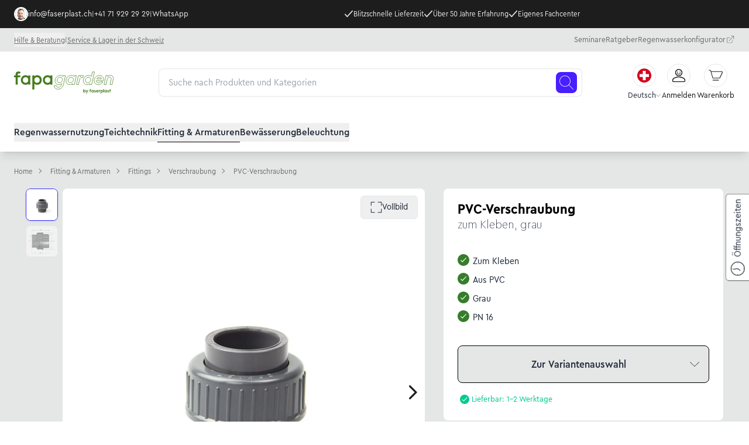

--- FILE ---
content_type: text/html;charset=utf-8
request_url: https://fapagarden.ch/fitting-armaturen/fittings/verschraubung/pvc-verschraubung?number=410001.208
body_size: 127689
content:
<!DOCTYPE html><html  lang="de" data-capo=""><head><meta charset="utf-8">
<meta name="viewport" content="width=device-width, initial-scale=1">
<title>PVC-Verschraubung, zum Kleben, grau</title>
<script src="https://cdn.consentmanager.net/delivery/autoblocking/4fa7d78f0651.js" data-cmp-ab="1" data-cmp-host="c.delivery.consentmanager.net" data-cmp-cdn="cdn.consentmanager.net" data-cmp-codesrc="1"></script>
<link rel="stylesheet" href="https://calendly.com/assets/external/widget.css">
<style>*,:after,:before{--tw-border-spacing-x:0;--tw-border-spacing-y:0;--tw-translate-x:0;--tw-translate-y:0;--tw-rotate:0;--tw-skew-x:0;--tw-skew-y:0;--tw-scale-x:1;--tw-scale-y:1;--tw-pan-x: ;--tw-pan-y: ;--tw-pinch-zoom: ;--tw-scroll-snap-strictness:proximity;--tw-gradient-from-position: ;--tw-gradient-via-position: ;--tw-gradient-to-position: ;--tw-ordinal: ;--tw-slashed-zero: ;--tw-numeric-figure: ;--tw-numeric-spacing: ;--tw-numeric-fraction: ;--tw-ring-inset: ;--tw-ring-offset-width:0px;--tw-ring-offset-color:#fff;--tw-ring-color:rgba(59,130,246,.5);--tw-ring-offset-shadow:0 0 #0000;--tw-ring-shadow:0 0 #0000;--tw-shadow:0 0 #0000;--tw-shadow-colored:0 0 #0000;--tw-blur: ;--tw-brightness: ;--tw-contrast: ;--tw-grayscale: ;--tw-hue-rotate: ;--tw-invert: ;--tw-saturate: ;--tw-sepia: ;--tw-drop-shadow: ;--tw-backdrop-blur: ;--tw-backdrop-brightness: ;--tw-backdrop-contrast: ;--tw-backdrop-grayscale: ;--tw-backdrop-hue-rotate: ;--tw-backdrop-invert: ;--tw-backdrop-opacity: ;--tw-backdrop-saturate: ;--tw-backdrop-sepia: ;--tw-contain-size: ;--tw-contain-layout: ;--tw-contain-paint: ;--tw-contain-style: }::backdrop{--tw-border-spacing-x:0;--tw-border-spacing-y:0;--tw-translate-x:0;--tw-translate-y:0;--tw-rotate:0;--tw-skew-x:0;--tw-skew-y:0;--tw-scale-x:1;--tw-scale-y:1;--tw-pan-x: ;--tw-pan-y: ;--tw-pinch-zoom: ;--tw-scroll-snap-strictness:proximity;--tw-gradient-from-position: ;--tw-gradient-via-position: ;--tw-gradient-to-position: ;--tw-ordinal: ;--tw-slashed-zero: ;--tw-numeric-figure: ;--tw-numeric-spacing: ;--tw-numeric-fraction: ;--tw-ring-inset: ;--tw-ring-offset-width:0px;--tw-ring-offset-color:#fff;--tw-ring-color:rgba(59,130,246,.5);--tw-ring-offset-shadow:0 0 #0000;--tw-ring-shadow:0 0 #0000;--tw-shadow:0 0 #0000;--tw-shadow-colored:0 0 #0000;--tw-blur: ;--tw-brightness: ;--tw-contrast: ;--tw-grayscale: ;--tw-hue-rotate: ;--tw-invert: ;--tw-saturate: ;--tw-sepia: ;--tw-drop-shadow: ;--tw-backdrop-blur: ;--tw-backdrop-brightness: ;--tw-backdrop-contrast: ;--tw-backdrop-grayscale: ;--tw-backdrop-hue-rotate: ;--tw-backdrop-invert: ;--tw-backdrop-opacity: ;--tw-backdrop-saturate: ;--tw-backdrop-sepia: ;--tw-contain-size: ;--tw-contain-layout: ;--tw-contain-paint: ;--tw-contain-style: }/*! tailwindcss v3.4.13 | MIT License | https://tailwindcss.com*/*,:after,:before{border:0 solid #e5e7eb;box-sizing:border-box}:after,:before{--tw-content:""}:host,html{line-height:1.5;-webkit-text-size-adjust:100%;font-family:ui-sans-serif,system-ui,sans-serif,Apple Color Emoji,Segoe UI Emoji,Segoe UI Symbol,Noto Color Emoji;font-feature-settings:normal;font-variation-settings:normal;-moz-tab-size:4;-o-tab-size:4;tab-size:4;-webkit-tap-highlight-color:transparent}body{line-height:inherit;margin:0}hr{border-top-width:1px;color:inherit;height:0}abbr:where([title]){-webkit-text-decoration:underline dotted;text-decoration:underline dotted}h1,h2,h3,h4,h5,h6{font-size:inherit;font-weight:inherit}a{color:inherit;text-decoration:inherit}b,strong{font-weight:bolder}code,kbd,pre,samp{font-family:ui-monospace,SFMono-Regular,Menlo,Monaco,Consolas,Liberation Mono,Courier New,monospace;font-feature-settings:normal;font-size:1em;font-variation-settings:normal}small{font-size:80%}sub,sup{font-size:75%;line-height:0;position:relative;vertical-align:baseline}sub{bottom:-.25em}sup{top:-.5em}table{border-collapse:collapse;border-color:inherit;text-indent:0}button,input,optgroup,select,textarea{color:inherit;font-family:inherit;font-feature-settings:inherit;font-size:100%;font-variation-settings:inherit;font-weight:inherit;letter-spacing:inherit;line-height:inherit;margin:0;padding:0}button,select{text-transform:none}button,input:where([type=button]),input:where([type=reset]),input:where([type=submit]){-webkit-appearance:button;background-color:transparent;background-image:none}:-moz-focusring{outline:auto}:-moz-ui-invalid{box-shadow:none}progress{vertical-align:baseline}::-webkit-inner-spin-button,::-webkit-outer-spin-button{height:auto}[type=search]{-webkit-appearance:textfield;outline-offset:-2px}::-webkit-search-decoration{-webkit-appearance:none}::-webkit-file-upload-button{-webkit-appearance:button;font:inherit}summary{display:list-item}blockquote,dd,dl,figure,h1,h2,h3,h4,h5,h6,hr,p,pre{margin:0}fieldset{margin:0}fieldset,legend{padding:0}menu,ol,ul{list-style:none;margin:0;padding:0}dialog{padding:0}textarea{resize:vertical}input::-moz-placeholder,textarea::-moz-placeholder{color:#9ca3af;opacity:1}input::placeholder,textarea::placeholder{color:#9ca3af;opacity:1}[role=button],button{cursor:pointer}:disabled{cursor:default}audio,canvas,embed,iframe,img,object,svg,video{display:block;vertical-align:middle}img,video{height:auto;max-width:100%}[hidden]{display:none}:root,[data-theme]{background-color:var(--fallback-b1,oklch(var(--b1)/1));color:var(--fallback-bc,oklch(var(--bc)/1))}@supports not (color:oklch(0% 0 0)){:root{color-scheme:light;--fallback-p:#491eff;--fallback-pc:#d4dbff;--fallback-s:#ff41c7;--fallback-sc:#fff9fc;--fallback-a:#00cfbd;--fallback-ac:#00100d;--fallback-n:#2b3440;--fallback-nc:#d7dde4;--fallback-b1:#fff;--fallback-b2:#e5e6e6;--fallback-b3:#e5e6e6;--fallback-bc:#1f2937;--fallback-in:#00b3f0;--fallback-inc:#000;--fallback-su:#00ca92;--fallback-suc:#000;--fallback-wa:#ffc22d;--fallback-wac:#000;--fallback-er:#ff6f70;--fallback-erc:#000}@media (prefers-color-scheme:dark){:root{color-scheme:dark;--fallback-p:#7582ff;--fallback-pc:#050617;--fallback-s:#ff71cf;--fallback-sc:#190211;--fallback-a:#00c7b5;--fallback-ac:#000e0c;--fallback-n:#2a323c;--fallback-nc:#a6adbb;--fallback-b1:#1d232a;--fallback-b2:#191e24;--fallback-b3:#15191e;--fallback-bc:#a6adbb;--fallback-in:#00b3f0;--fallback-inc:#000;--fallback-su:#00ca92;--fallback-suc:#000;--fallback-wa:#ffc22d;--fallback-wac:#000;--fallback-er:#ff6f70;--fallback-erc:#000}}}html{-webkit-tap-highlight-color:transparent}*{scrollbar-color:color-mix(in oklch,currentColor 35%,transparent) transparent}:hover{scrollbar-color:color-mix(in oklch,currentColor 60%,transparent) transparent}:root{font-family:Cera Compact Pro,system-ui,-apple-system,Segoe UI,Roboto,Ubuntu,Cantarell,Noto Sans,sans-serif,Helvetica Neue,Arial,Liberation Sans,Apple Color Emoji,Segoe UI Emoji,Segoe UI Symbol,Noto Color Emoji;--inc:90.5182% .020732 229.007228;--suc:90.4561% .027113 141.059561;--wac:91.7191% .041304 34.807324;--erc:90.9615% .044418 26.058743;--rounded-badge:1.9rem;--animation-btn:.25s;--animation-input:.2s;--tab-border:1px;--tab-radius:.5rem;--p:52.2803% .135563 141.059561;--pc:100% 0 0;--s:0% 0 0;--sc:100% 0 0;--a:54.8074% .22209 26.058743;--ac:100% 0 0;--n:0% 0 0;--nc:100% 0 0;--in:52.5909% .103661 229.007228;--su:52.2803% .135563 141.059561;--wa:58.5955% .206522 34.807324;--er:54.8074% .22209 26.058743;link:#33f;link-hover:#34d;--b1:100% 0 0;--b2:97.9129% 0 0;--b3:91.887% 0 0;--bc:0% 0 0;--btn-focus-scale:1;--btn-text-case:none;--border-btn:1px;--rounded-btn:4px;--rounded-box:4px}p{font-weight:400;line-height:1.5rem}h1,p{color:#000}h1{font-size:2.25rem;font-weight:700;line-height:2.5rem}h2{font-size:1.75rem;font-weight:500}h2,h3{color:#000;line-height:2rem}h3{font-size:1.5rem;font-weight:700}h4{color:#000;font-size:1.25rem;font-weight:500;line-height:1.5rem}h5{font-size:1.125rem}h5,h6{color:#000;font-weight:700}h6{font-size:1rem}b,strong{font-weight:700}.container{width:100%}@media (min-width:1535px){.container{max-width:1535px}}@media (min-width:1808px){.container{max-width:1808px}}.alert{align-content:flex-start;align-items:center;border-radius:var(--rounded-box,1rem);border-width:1px;display:grid;gap:1rem;grid-auto-flow:row;justify-items:center;text-align:center;width:100%;--tw-border-opacity:1;border-color:var(--fallback-b2,oklch(var(--b2)/var(--tw-border-opacity)));padding:1rem;--tw-text-opacity:1;color:var(--fallback-bc,oklch(var(--bc)/var(--tw-text-opacity)));--alert-bg:var(--fallback-b2,oklch(var(--b2)/1));--alert-bg-mix:var(--fallback-b1,oklch(var(--b1)/1));background-color:var(--alert-bg)}@media (min-width:640px){.alert{grid-auto-flow:column;grid-template-columns:auto minmax(auto,1fr);justify-items:start;text-align:start}}.avatar{display:inline-flex;position:relative}.avatar>div{aspect-ratio:1/1;display:block;overflow:hidden}.avatar img{height:100%;-o-object-fit:cover;object-fit:cover;width:100%}.avatar.placeholder>div{display:flex}.avatar.placeholder>div,.badge{align-items:center;justify-content:center}.badge{border-radius:var(--rounded-badge,1.9rem);border-width:1px;display:inline-flex;font-size:.875rem;height:1.25rem;line-height:1.25rem;padding-left:.563rem;padding-right:.563rem;transition-duration:.2s;transition-property:color,background-color,border-color,text-decoration-color,fill,stroke,opacity,box-shadow,transform,filter,-webkit-backdrop-filter;transition-property:color,background-color,border-color,text-decoration-color,fill,stroke,opacity,box-shadow,transform,filter,backdrop-filter;transition-property:color,background-color,border-color,text-decoration-color,fill,stroke,opacity,box-shadow,transform,filter,backdrop-filter,-webkit-backdrop-filter;transition-timing-function:cubic-bezier(.4,0,.2,1);transition-timing-function:cubic-bezier(0,0,.2,1);width:-moz-fit-content;width:fit-content;--tw-border-opacity:1;border-color:var(--fallback-b2,oklch(var(--b2)/var(--tw-border-opacity)));--tw-bg-opacity:1;background-color:var(--fallback-b1,oklch(var(--b1)/var(--tw-bg-opacity)));--tw-text-opacity:1;color:var(--fallback-bc,oklch(var(--bc)/var(--tw-text-opacity)))}.breadcrumbs{max-width:100%;overflow-x:auto;padding-bottom:.5rem;padding-top:.5rem}.breadcrumbs>ol,.breadcrumbs>ul{min-height:-moz-min-content;min-height:min-content;white-space:nowrap}.breadcrumbs>ol,.breadcrumbs>ol>li,.breadcrumbs>ul,.breadcrumbs>ul>li{align-items:center;display:flex}.breadcrumbs>ol>li>a,.breadcrumbs>ul>li>a{align-items:center;cursor:pointer;display:flex}@media (hover:hover){.breadcrumbs>ol>li>a:hover,.breadcrumbs>ul>li>a:hover,.link-hover:hover{text-decoration-line:underline}.checkbox-primary:hover{--tw-border-opacity:1;border-color:var(--fallback-p,oklch(var(--p)/var(--tw-border-opacity)))}.checkbox-secondary:hover{--tw-border-opacity:1;border-color:var(--fallback-s,oklch(var(--s)/var(--tw-border-opacity)))}.label a:hover{--tw-text-opacity:1;color:var(--fallback-bc,oklch(var(--bc)/var(--tw-text-opacity)))}.menu li>:not(ul,.menu-title,details,.btn).active,.menu li>:not(ul,.menu-title,details,.btn):active,.menu li>details>summary:active{--tw-bg-opacity:1;background-color:var(--fallback-n,oklch(var(--n)/var(--tw-bg-opacity)));--tw-text-opacity:1;color:var(--fallback-nc,oklch(var(--nc)/var(--tw-text-opacity)))}.radio-primary:hover{--tw-border-opacity:1;border-color:var(--fallback-p,oklch(var(--p)/var(--tw-border-opacity)))}.radio-secondary:hover{--tw-border-opacity:1;border-color:var(--fallback-s,oklch(var(--s)/var(--tw-border-opacity)))}.tab:hover{--tw-text-opacity:1}.table tr.hover:hover,.table tr.hover:nth-child(2n):hover{--tw-bg-opacity:1;background-color:var(--fallback-b2,oklch(var(--b2)/var(--tw-bg-opacity)))}.table-zebra tr.hover:hover,.table-zebra tr.hover:nth-child(2n):hover{--tw-bg-opacity:1;background-color:var(--fallback-b3,oklch(var(--b3)/var(--tw-bg-opacity)))}}.btn{align-items:center;border-color:transparent;border-color:oklch(var(--btn-color,var(--b2))/var(--tw-border-opacity));border-radius:var(--rounded-btn,.5rem);border-width:var(--border-btn,1px);cursor:pointer;display:inline-flex;flex-shrink:0;flex-wrap:wrap;font-size:.875rem;font-weight:600;gap:.5rem;height:3rem;justify-content:center;line-height:1em;min-height:3rem;padding-left:1rem;padding-right:1rem;text-align:center;text-decoration-line:none;transition-duration:.2s;transition-property:color,background-color,border-color,opacity,box-shadow,transform;transition-timing-function:cubic-bezier(0,0,.2,1);-webkit-user-select:none;-moz-user-select:none;user-select:none;--tw-text-opacity:1;color:var(--fallback-bc,oklch(var(--bc)/var(--tw-text-opacity)));--tw-shadow:0 1px 2px 0 rgba(0,0,0,.05);--tw-shadow-colored:0 1px 2px 0 var(--tw-shadow-color);background-color:oklch(var(--btn-color,var(--b2))/var(--tw-bg-opacity));box-shadow:var(--tw-ring-offset-shadow,0 0 #0000),var(--tw-ring-shadow,0 0 #0000),var(--tw-shadow);outline-color:var(--fallback-bc,oklch(var(--bc)/1));--tw-bg-opacity:1;--tw-border-opacity:1}.btn-disabled,.btn:disabled,.btn[disabled]{pointer-events:none}.btn-circle,.btn-square{height:3rem;padding:0;width:3rem}.btn-circle{border-radius:9999px}:where(.btn:is(input[type=checkbox])),:where(.btn:is(input[type=radio])){-webkit-appearance:none;-moz-appearance:none;appearance:none;width:auto}.btn:is(input[type=checkbox]):after,.btn:is(input[type=radio]):after{--tw-content:attr(aria-label);content:var(--tw-content)}.card{border-radius:var(--rounded-box,1rem);display:flex;flex-direction:column;position:relative}.card:focus{outline:2px solid transparent;outline-offset:2px}.card-body{display:flex;flex:1 1 auto;flex-direction:column;gap:.5rem;padding:var(--padding-card,2rem)}.card-body :where(p){flex-grow:1}.card-actions{align-items:flex-start;display:flex;flex-wrap:wrap;gap:.5rem}.card figure{align-items:center;display:flex;justify-content:center}.card.image-full{display:grid}.card.image-full:before{border-radius:var(--rounded-box,1rem);content:"";position:relative;z-index:10;--tw-bg-opacity:1;background-color:var(--fallback-n,oklch(var(--n)/var(--tw-bg-opacity)));opacity:.75}.card.image-full:before,.card.image-full>*{grid-column-start:1;grid-row-start:1}.card.image-full>figure img{height:100%;-o-object-fit:cover;object-fit:cover}.card.image-full>.card-body{position:relative;z-index:20;--tw-text-opacity:1;color:var(--fallback-nc,oklch(var(--nc)/var(--tw-text-opacity)))}.carousel{display:inline-flex;overflow-x:scroll;scroll-behavior:smooth;scroll-snap-type:x mandatory;-ms-overflow-style:none;scrollbar-width:none}.carousel-item{box-sizing:content-box;display:flex;flex:none}.carousel-item,.carousel-start .carousel-item{scroll-snap-align:start}.carousel-center .carousel-item{scroll-snap-align:center}.carousel-end .carousel-item{scroll-snap-align:end}.checkbox{flex-shrink:0;--chkbg:var(--fallback-bc,oklch(var(--bc)/1));--chkfg:var(--fallback-b1,oklch(var(--b1)/1));-webkit-appearance:none;-moz-appearance:none;appearance:none;border-color:var(--fallback-bc,oklch(var(--bc)/var(--tw-border-opacity)));border-radius:var(--rounded-btn,.5rem);border-width:1px;cursor:pointer;height:1.5rem;width:1.5rem;--tw-border-opacity:.2}.collapse:not(td):not(tr):not(colgroup){visibility:visible}.collapse{border-radius:var(--rounded-box,1rem);display:grid;grid-template-rows:auto 0fr;overflow:hidden;position:relative;transition:grid-template-rows .2s;width:100%}.collapse-content,.collapse-title,.collapse>input[type=checkbox],.collapse>input[type=radio]{grid-column-start:1;grid-row-start:1}.collapse>input[type=checkbox],.collapse>input[type=radio]{-webkit-appearance:none;-moz-appearance:none;appearance:none;opacity:0}.collapse-content{cursor:unset;grid-column-start:1;grid-row-start:2;min-height:0;padding-left:1rem;padding-right:1rem;transition:visibility .2s;transition:padding .2s ease-out,background-color .2s ease-out;visibility:hidden}.collapse-open,.collapse:focus:not(.collapse-close),.collapse[open]{grid-template-rows:auto 1fr}.collapse:not(.collapse-close):has(>input[type=checkbox]:checked),.collapse:not(.collapse-close):has(>input[type=radio]:checked){grid-template-rows:auto 1fr}.collapse-open>.collapse-content,.collapse:focus:not(.collapse-close)>.collapse-content,.collapse:not(.collapse-close)>input[type=checkbox]:checked~.collapse-content,.collapse:not(.collapse-close)>input[type=radio]:checked~.collapse-content,.collapse[open]>.collapse-content{min-height:-moz-fit-content;min-height:fit-content;visibility:visible}.diff{container-type:inline-size;grid-template-columns:auto 1fr;overflow:hidden}.diff,.drawer{display:grid;position:relative;width:100%}.drawer{grid-auto-columns:max-content auto}.drawer-content{grid-column-start:2;grid-row-start:1;min-width:0}.drawer-side{align-items:flex-start;display:grid;grid-column-start:1;grid-row-start:1;grid-template-columns:repeat(1,minmax(0,1fr));grid-template-rows:repeat(1,minmax(0,1fr));height:100vh;height:100dvh;inset-inline-start:0;justify-items:start;overflow-x:hidden;overflow-y:hidden;overscroll-behavior:contain;pointer-events:none;position:fixed;top:0;width:100%}.drawer-side>.drawer-overlay{background-color:transparent;cursor:pointer;place-self:stretch;position:sticky;top:0;transition-duration:.2s;transition-property:color,background-color,border-color,text-decoration-color,fill,stroke;transition-timing-function:cubic-bezier(.4,0,.2,1);transition-timing-function:cubic-bezier(0,0,.2,1)}.drawer-side>*{grid-column-start:1;grid-row-start:1}.drawer-side>:not(.drawer-overlay){transform:translate(-100%);transition-duration:.3s;transition-property:transform;transition-timing-function:cubic-bezier(.4,0,.2,1);transition-timing-function:cubic-bezier(0,0,.2,1);will-change:transform}[dir=rtl] .drawer-side>:not(.drawer-overlay){transform:translate(100%)}.drawer-toggle{-webkit-appearance:none;-moz-appearance:none;appearance:none;height:0;opacity:0;position:fixed;width:0}.drawer-toggle:checked~.drawer-side{overflow-y:auto;pointer-events:auto;visibility:visible}.drawer-toggle:checked~.drawer-side>:not(.drawer-overlay){transform:translate(0)}.drawer-end .drawer-toggle~.drawer-content{grid-column-start:1}.drawer-end .drawer-toggle~.drawer-side{grid-column-start:2;justify-items:end}.drawer-end .drawer-toggle~.drawer-side>:not(.drawer-overlay){transform:translate(100%)}[dir=rtl] .drawer-end .drawer-toggle~.drawer-side>:not(.drawer-overlay){transform:translate(-100%)}.drawer-end .drawer-toggle:checked~.drawer-side>:not(.drawer-overlay){transform:translate(0)}.dropdown .dropdown-content{position:absolute}.dropdown:is(:not(details)) .dropdown-content{opacity:0;transform-origin:top;visibility:hidden;--tw-scale-x:.95;--tw-scale-y:.95;transform:translate(var(--tw-translate-x),var(--tw-translate-y)) rotate(var(--tw-rotate)) skew(var(--tw-skew-x)) skewY(var(--tw-skew-y)) scaleX(var(--tw-scale-x)) scaleY(var(--tw-scale-y));transition-duration:.2s;transition-property:color,background-color,border-color,text-decoration-color,fill,stroke,opacity,box-shadow,transform,filter,-webkit-backdrop-filter;transition-property:color,background-color,border-color,text-decoration-color,fill,stroke,opacity,box-shadow,transform,filter,backdrop-filter;transition-property:color,background-color,border-color,text-decoration-color,fill,stroke,opacity,box-shadow,transform,filter,backdrop-filter,-webkit-backdrop-filter;transition-timing-function:cubic-bezier(.4,0,.2,1);transition-timing-function:cubic-bezier(0,0,.2,1)}.dropdown-end .dropdown-content{inset-inline-end:0}.dropdown-left .dropdown-content{bottom:auto;inset-inline-end:100%;top:0;transform-origin:right}.dropdown-right .dropdown-content{bottom:auto;inset-inline-start:100%;top:0;transform-origin:left}.dropdown-bottom .dropdown-content{bottom:auto;top:100%;transform-origin:top}.dropdown-top .dropdown-content{bottom:100%;top:auto;transform-origin:bottom}.dropdown-end.dropdown-left .dropdown-content,.dropdown-end.dropdown-right .dropdown-content{bottom:0;top:auto}.dropdown.dropdown-open .dropdown-content,.dropdown:focus-within .dropdown-content,.dropdown:not(.dropdown-hover):focus .dropdown-content{opacity:1;visibility:visible}@media (hover:hover){.dropdown.dropdown-hover:hover .dropdown-content{opacity:1;visibility:visible}.btm-nav>.disabled:hover,.btm-nav>[disabled]:hover{pointer-events:none;--tw-border-opacity:0;background-color:var(--fallback-n,oklch(var(--n)/var(--tw-bg-opacity)));--tw-bg-opacity:.1;color:var(--fallback-bc,oklch(var(--bc)/var(--tw-text-opacity)));--tw-text-opacity:.2}.btn:hover{--tw-border-opacity:1;border-color:var(--fallback-b3,oklch(var(--b3)/var(--tw-border-opacity)));--tw-bg-opacity:1;background-color:var(--fallback-b3,oklch(var(--b3)/var(--tw-bg-opacity)))}@supports (color:color-mix(in oklab,black,black)){.btn:hover{background-color:color-mix(in oklab,oklch(var(--btn-color,var(--b2))/var(--tw-bg-opacity,1)) 90%,#000);border-color:color-mix(in oklab,oklch(var(--btn-color,var(--b2))/var(--tw-border-opacity,1)) 90%,#000)}}@supports not (color:oklch(0% 0 0)){.btn:hover{background-color:var(--btn-color,var(--fallback-b2));border-color:var(--btn-color,var(--fallback-b2))}}.btn.glass:hover{--glass-opacity:25%;--glass-border-opacity:15%}.btn-ghost:hover{border-color:transparent}@supports (color:oklch(0% 0 0)){.btn-ghost:hover{background-color:var(--fallback-bc,oklch(var(--bc)/.2))}}.btn-link:hover{background-color:transparent;border-color:transparent;text-decoration-line:underline}.btn-outline:hover{--tw-border-opacity:1;border-color:var(--fallback-bc,oklch(var(--bc)/var(--tw-border-opacity)));--tw-bg-opacity:1;background-color:var(--fallback-bc,oklch(var(--bc)/var(--tw-bg-opacity)));color:var(--fallback-b1,oklch(var(--b1)/var(--tw-text-opacity)))}.btn-outline.btn-primary:hover,.btn-outline:hover{--tw-text-opacity:1}.btn-outline.btn-primary:hover{color:var(--fallback-pc,oklch(var(--pc)/var(--tw-text-opacity)))}@supports (color:color-mix(in oklab,black,black)){.btn-outline.btn-primary:hover{background-color:color-mix(in oklab,var(--fallback-p,oklch(var(--p)/1)) 90%,#000);border-color:color-mix(in oklab,var(--fallback-p,oklch(var(--p)/1)) 90%,#000)}}.btn-outline.btn-secondary:hover{--tw-text-opacity:1;color:var(--fallback-sc,oklch(var(--sc)/var(--tw-text-opacity)))}@supports (color:color-mix(in oklab,black,black)){.btn-outline.btn-secondary:hover{background-color:color-mix(in oklab,var(--fallback-s,oklch(var(--s)/1)) 90%,#000);border-color:color-mix(in oklab,var(--fallback-s,oklch(var(--s)/1)) 90%,#000)}}.btn-outline.btn-accent:hover{--tw-text-opacity:1;color:var(--fallback-ac,oklch(var(--ac)/var(--tw-text-opacity)))}@supports (color:color-mix(in oklab,black,black)){.btn-outline.btn-accent:hover{background-color:color-mix(in oklab,var(--fallback-a,oklch(var(--a)/1)) 90%,#000);border-color:color-mix(in oklab,var(--fallback-a,oklch(var(--a)/1)) 90%,#000)}}.btn-outline.btn-success:hover{--tw-text-opacity:1;color:var(--fallback-suc,oklch(var(--suc)/var(--tw-text-opacity)))}@supports (color:color-mix(in oklab,black,black)){.btn-outline.btn-success:hover{background-color:color-mix(in oklab,var(--fallback-su,oklch(var(--su)/1)) 90%,#000);border-color:color-mix(in oklab,var(--fallback-su,oklch(var(--su)/1)) 90%,#000)}}.btn-outline.btn-info:hover{--tw-text-opacity:1;color:var(--fallback-inc,oklch(var(--inc)/var(--tw-text-opacity)))}@supports (color:color-mix(in oklab,black,black)){.btn-outline.btn-info:hover{background-color:color-mix(in oklab,var(--fallback-in,oklch(var(--in)/1)) 90%,#000);border-color:color-mix(in oklab,var(--fallback-in,oklch(var(--in)/1)) 90%,#000)}}.btn-outline.btn-warning:hover{--tw-text-opacity:1;color:var(--fallback-wac,oklch(var(--wac)/var(--tw-text-opacity)))}@supports (color:color-mix(in oklab,black,black)){.btn-outline.btn-warning:hover{background-color:color-mix(in oklab,var(--fallback-wa,oklch(var(--wa)/1)) 90%,#000);border-color:color-mix(in oklab,var(--fallback-wa,oklch(var(--wa)/1)) 90%,#000)}}.btn-outline.btn-error:hover{--tw-text-opacity:1;color:var(--fallback-erc,oklch(var(--erc)/var(--tw-text-opacity)))}@supports (color:color-mix(in oklab,black,black)){.btn-outline.btn-error:hover{background-color:color-mix(in oklab,var(--fallback-er,oklch(var(--er)/1)) 90%,#000);border-color:color-mix(in oklab,var(--fallback-er,oklch(var(--er)/1)) 90%,#000)}}.btn-disabled:hover,.btn:disabled:hover,.btn[disabled]:hover{--tw-border-opacity:0;background-color:var(--fallback-n,oklch(var(--n)/var(--tw-bg-opacity)));--tw-bg-opacity:.2;color:var(--fallback-bc,oklch(var(--bc)/var(--tw-text-opacity)));--tw-text-opacity:.2}@supports (color:color-mix(in oklab,black,black)){.btn:is(input[type=checkbox]:checked):hover,.btn:is(input[type=radio]:checked):hover{background-color:color-mix(in oklab,var(--fallback-p,oklch(var(--p)/1)) 90%,#000);border-color:color-mix(in oklab,var(--fallback-p,oklch(var(--p)/1)) 90%,#000)}}.dropdown.dropdown-hover:hover .dropdown-content{--tw-scale-x:1;--tw-scale-y:1;transform:translate(var(--tw-translate-x),var(--tw-translate-y)) rotate(var(--tw-rotate)) skew(var(--tw-skew-x)) skewY(var(--tw-skew-y)) scaleX(var(--tw-scale-x)) scaleY(var(--tw-scale-y))}:where(.menu li:not(.menu-title,.disabled)>:not(ul,details,.menu-title)):not(.active,.btn):hover,:where(.menu li:not(.menu-title,.disabled)>details>summary:not(.menu-title)):not(.active,.btn):hover{cursor:pointer;outline:2px solid transparent;outline-offset:2px}@supports (color:oklch(0% 0 0)){:where(.menu li:not(.menu-title,.disabled)>:not(ul,details,.menu-title)):not(.active,.btn):hover,:where(.menu li:not(.menu-title,.disabled)>details>summary:not(.menu-title)):not(.active,.btn):hover{background-color:var(--fallback-bc,oklch(var(--bc)/.1))}}.tab[disabled],.tab[disabled]:hover{color:var(--fallback-bc,oklch(var(--bc)/var(--tw-text-opacity)));cursor:not-allowed;--tw-text-opacity:.2}}.footer{-moz-column-gap:1rem;column-gap:1rem;font-size:.875rem;grid-auto-flow:row;line-height:1.25rem;row-gap:2.5rem;width:100%}.footer,.footer>*{display:grid;place-items:start}.footer>*{gap:.5rem}@media (min-width:48rem){.footer{grid-auto-flow:column}.footer-center{grid-auto-flow:row dense}}.form-control{flex-direction:column}.form-control,.label{display:flex}.label{align-items:center;justify-content:space-between;padding:.5rem .25rem;-webkit-user-select:none;-moz-user-select:none;user-select:none}.hero{background-position:50%;background-size:cover;display:grid;place-items:center;width:100%}.hero>*{grid-column-start:1;grid-row-start:1}.indicator{display:inline-flex;position:relative;width:-moz-max-content;width:max-content}.indicator :where(.indicator-item){position:absolute;white-space:nowrap;z-index:1}.input{-webkit-appearance:none;-moz-appearance:none;appearance:none;border-color:transparent;border-radius:var(--rounded-btn,.5rem);border-width:1px;flex-shrink:1;font-size:1rem;height:3rem;line-height:2;line-height:1.5rem;padding-left:1rem;padding-right:1rem;--tw-bg-opacity:1;background-color:var(--fallback-b1,oklch(var(--b1)/var(--tw-bg-opacity)))}.input-md[type=number]::-webkit-inner-spin-button,.input[type=number]::-webkit-inner-spin-button{margin-bottom:-1rem;margin-top:-1rem;margin-inline-end:-1rem}.join{align-items:stretch;border-radius:var(--rounded-btn,.5rem);display:inline-flex}.join :where(.join-item){border-end-end-radius:0;border-end-start-radius:0;border-start-end-radius:0;border-start-start-radius:0}.join .join-item:not(:first-child):not(:last-child),.join :not(:first-child):not(:last-child) .join-item{border-end-end-radius:0;border-end-start-radius:0;border-start-end-radius:0;border-start-start-radius:0}.join .join-item:first-child:not(:last-child),.join :first-child:not(:last-child) .join-item{border-end-end-radius:0;border-start-end-radius:0}.join .dropdown .join-item:first-child:not(:last-child),.join :first-child:not(:last-child) .dropdown .join-item{border-end-end-radius:inherit;border-start-end-radius:inherit}.join :where(.join-item:first-child:not(:last-child)),.join :where(:first-child:not(:last-child) .join-item){border-end-start-radius:inherit;border-start-start-radius:inherit}.join .join-item:last-child:not(:first-child),.join :last-child:not(:first-child) .join-item{border-end-start-radius:0;border-start-start-radius:0}.join :where(.join-item:last-child:not(:first-child)),.join :where(:last-child:not(:first-child) .join-item){border-end-end-radius:inherit;border-start-end-radius:inherit}@supports not selector(:has(*)){:where(.join *){border-radius:inherit}}@supports selector(:has(*)){:where(.join :has(.join-item)){border-radius:inherit}}.link{cursor:pointer;text-decoration-line:underline}.link-hover{text-decoration-line:none}.mask{-webkit-mask-position:center;mask-position:center;-webkit-mask-repeat:no-repeat;mask-repeat:no-repeat;-webkit-mask-size:contain;mask-size:contain}.menu{display:flex;flex-direction:column;flex-wrap:wrap;font-size:.875rem;line-height:1.25rem;padding:.5rem}.menu :where(li ul){margin-inline-start:1rem;padding-inline-start:.5rem;position:relative;white-space:nowrap}.menu :where(li:not(.menu-title)>:not(ul,details,.menu-title,.btn)),.menu :where(li:not(.menu-title)>details>summary:not(.menu-title)){align-content:flex-start;align-items:center;display:grid;gap:.5rem;grid-auto-columns:minmax(auto,max-content) auto max-content;grid-auto-flow:column;-webkit-user-select:none;-moz-user-select:none;user-select:none}.menu li.disabled{color:var(--fallback-bc,oklch(var(--bc)/.3));cursor:not-allowed;-webkit-user-select:none;-moz-user-select:none;user-select:none}.menu :where(li>.menu-dropdown:not(.menu-dropdown-show)){display:none}:where(.menu li){align-items:stretch;display:flex;flex-direction:column;flex-shrink:0;flex-wrap:wrap;position:relative}:where(.menu li) .badge{justify-self:end}.modal{background-color:transparent;color:inherit;display:grid;height:100%;top:0;right:0;bottom:0;left:0;justify-items:center;margin:0;max-height:none;max-width:none;opacity:0;overflow-y:hidden;overscroll-behavior:contain;padding:0;pointer-events:none;position:fixed;transition-duration:.2s;transition-property:transform,opacity,visibility;transition-timing-function:cubic-bezier(0,0,.2,1);width:100%;z-index:999}:where(.modal){align-items:center}.modal-box{grid-column-start:1;grid-row-start:1;max-height:calc(100vh - 5em);max-width:32rem;width:91.666667%;--tw-scale-x:.9;--tw-scale-y:.9;border-bottom-left-radius:var(--rounded-box,1rem);border-bottom-right-radius:var(--rounded-box,1rem);border-top-left-radius:var(--rounded-box,1rem);border-top-right-radius:var(--rounded-box,1rem);transform:translate(var(--tw-translate-x),var(--tw-translate-y)) rotate(var(--tw-rotate)) skew(var(--tw-skew-x)) skewY(var(--tw-skew-y)) scaleX(var(--tw-scale-x)) scaleY(var(--tw-scale-y));--tw-bg-opacity:1;background-color:var(--fallback-b1,oklch(var(--b1)/var(--tw-bg-opacity)));box-shadow:0 25px 50px -12px #00000040;overflow-y:auto;overscroll-behavior:contain;padding:1.5rem;transition-duration:.2s;transition-property:color,background-color,border-color,text-decoration-color,fill,stroke,opacity,box-shadow,transform,filter,-webkit-backdrop-filter;transition-property:color,background-color,border-color,text-decoration-color,fill,stroke,opacity,box-shadow,transform,filter,backdrop-filter;transition-property:color,background-color,border-color,text-decoration-color,fill,stroke,opacity,box-shadow,transform,filter,backdrop-filter,-webkit-backdrop-filter;transition-timing-function:cubic-bezier(.4,0,.2,1);transition-timing-function:cubic-bezier(0,0,.2,1)}.modal-open,.modal-toggle:checked+.modal,.modal:target,.modal[open]{opacity:1;pointer-events:auto;visibility:visible}.modal-toggle{-webkit-appearance:none;-moz-appearance:none;appearance:none;height:0;opacity:0;position:fixed;width:0}:root:has(:is(.modal-open,.modal:target,.modal-toggle:checked+.modal,.modal[open])){overflow:hidden;scrollbar-gutter:stable}.progress{-webkit-appearance:none;-moz-appearance:none;appearance:none;background-color:var(--fallback-bc,oklch(var(--bc)/.2));border-radius:var(--rounded-box,1rem);height:.5rem;overflow:hidden;position:relative;width:100%}.radio{flex-shrink:0;--chkbg:var(--bc);-webkit-appearance:none;border-color:var(--fallback-bc,oklch(var(--bc)/var(--tw-border-opacity)));border-radius:9999px;border-width:1px;width:1.5rem;--tw-border-opacity:.2}.radio,.range{-moz-appearance:none;-webkit-appearance:none;appearance:none;cursor:pointer;height:1.5rem}.range{-webkit-appearance:none;width:100%;--range-shdw:var(--fallback-bc,oklch(var(--bc)/1));background-color:transparent;border-radius:var(--rounded-box,1rem);overflow:hidden}.range:focus{outline:none}.rating{display:inline-flex;position:relative}.rating :where(input){animation:rating-pop var(--animation-input,.25s) ease-out;background-color:var(--fallback-bc,oklch(var(--bc)/var(--tw-bg-opacity)));border-radius:0;cursor:pointer;height:1.5rem;width:1.5rem;--tw-bg-opacity:1}.select{-webkit-appearance:none;-moz-appearance:none;appearance:none;border-color:transparent;border-radius:var(--rounded-btn,.5rem);border-width:1px;cursor:pointer;display:inline-flex;font-size:.875rem;height:3rem;line-height:1.25rem;line-height:2;min-height:3rem;padding-inline-end:2.5rem;padding-inline-start:1rem;-webkit-user-select:none;-moz-user-select:none;user-select:none;--tw-bg-opacity:1;background-color:var(--fallback-b1,oklch(var(--b1)/var(--tw-bg-opacity)));background-image:linear-gradient(45deg,transparent 50%,currentColor 0),linear-gradient(135deg,currentColor 50%,transparent 0);background-position:calc(100% - 20px) calc(1px + 50%),calc(100% - 16.1px) calc(1px + 50%);background-repeat:no-repeat;background-size:4px 4px,4px 4px}.select[multiple]{height:auto}.stack{display:inline-grid;place-items:center;align-items:flex-end}.stack>*{grid-column-start:1;grid-row-start:1;opacity:.6;transform:translateY(10%) scale(.9);width:100%;z-index:1}.stack>:nth-child(2){opacity:.8;transform:translateY(5%) scale(.95);z-index:2}.stack>:first-child{opacity:1;transform:translateY(0) scale(1);z-index:3}.steps{counter-reset:step;display:inline-grid;grid-auto-columns:1fr;grid-auto-flow:column;overflow:hidden;overflow-x:auto}.steps .step{display:grid;grid-template-columns:repeat(1,minmax(0,1fr));grid-template-columns:auto;grid-template-rows:repeat(2,minmax(0,1fr));grid-template-rows:40px 1fr;min-width:4rem;place-items:center;text-align:center}.tabs{align-items:flex-end;display:grid}.tabs-lifted:has(.tab-content[class*=" rounded-"]) .tab:first-child:not(:is(.tab-active,[aria-selected=true])),.tabs-lifted:has(.tab-content[class^=rounded-]) .tab:first-child:not(:is(.tab-active,[aria-selected=true])){border-bottom-color:transparent}.tab{align-items:center;-webkit-appearance:none;-moz-appearance:none;appearance:none;cursor:pointer;display:inline-flex;flex-wrap:wrap;font-size:.875rem;grid-row-start:1;height:2rem;justify-content:center;line-height:1.25rem;line-height:2;position:relative;text-align:center;-webkit-user-select:none;-moz-user-select:none;user-select:none;--tab-padding:1rem;--tw-text-opacity:.5;--tab-color:var(--fallback-bc,oklch(var(--bc)/1));--tab-bg:var(--fallback-b1,oklch(var(--b1)/1));--tab-border-color:var(--fallback-b3,oklch(var(--b3)/1));color:var(--tab-color);padding-inline-end:var(--tab-padding,1rem);padding-inline-start:var(--tab-padding,1rem)}.tab:is(input[type=radio]){border-bottom-left-radius:0;border-bottom-right-radius:0;width:auto}.tab:is(input[type=radio]):after{--tw-content:attr(aria-label);content:var(--tw-content)}.tab:not(input):empty{cursor:default;grid-column-start:span 9999}:is(.tab-active,[aria-selected=true])+.tab-content,input.tab:checked+.tab-content{display:block}.table{border-radius:var(--rounded-box,1rem);font-size:.875rem;line-height:1.25rem;position:relative;text-align:left;width:100%}.table :where(.table-pin-rows thead tr){position:sticky;top:0;z-index:1;--tw-bg-opacity:1;background-color:var(--fallback-b1,oklch(var(--b1)/var(--tw-bg-opacity)))}.table :where(.table-pin-rows tfoot tr){bottom:0;position:sticky;z-index:1;--tw-bg-opacity:1;background-color:var(--fallback-b1,oklch(var(--b1)/var(--tw-bg-opacity)))}.table :where(.table-pin-cols tr th){left:0;position:sticky;right:0;--tw-bg-opacity:1;background-color:var(--fallback-b1,oklch(var(--b1)/var(--tw-bg-opacity)))}.table-zebra tbody tr:nth-child(2n) :where(.table-pin-cols tr th){--tw-bg-opacity:1;background-color:var(--fallback-b2,oklch(var(--b2)/var(--tw-bg-opacity)))}.textarea{border-color:transparent;border-radius:var(--rounded-btn,.5rem);border-width:1px;flex-shrink:1;font-size:.875rem;line-height:1.25rem;line-height:2;min-height:3rem;padding:.5rem 1rem;--tw-bg-opacity:1;background-color:var(--fallback-b1,oklch(var(--b1)/var(--tw-bg-opacity)))}.toast{display:flex;flex-direction:column;gap:.5rem;min-width:-moz-fit-content;min-width:fit-content;padding:1rem;position:fixed;white-space:nowrap}.toggle{flex-shrink:0;--tglbg:var(--fallback-b1,oklch(var(--b1)/1));--handleoffset:1.5rem;--handleoffsetcalculator:calc(var(--handleoffset)*-1);--togglehandleborder:0 0;-webkit-appearance:none;-moz-appearance:none;appearance:none;background-color:currentColor;border-color:currentColor;border-radius:var(--rounded-badge,1.9rem);border-width:1px;box-shadow:var(--handleoffsetcalculator) 0 0 2px var(--tglbg) inset,0 0 0 2px var(--tglbg) inset,var(--togglehandleborder);color:var(--fallback-bc,oklch(var(--bc)/.5));cursor:pointer;height:1.5rem;transition:background,box-shadow var(--animation-input,.2s) ease-out;width:3rem}.alert-info{border-color:var(--fallback-in,oklch(var(--in)/.2));--tw-text-opacity:1;color:var(--fallback-inc,oklch(var(--inc)/var(--tw-text-opacity)));--alert-bg:var(--fallback-in,oklch(var(--in)/1));--alert-bg-mix:var(--fallback-b1,oklch(var(--b1)/1))}.alert-success{border-color:var(--fallback-su,oklch(var(--su)/.2));--tw-text-opacity:1;color:var(--fallback-suc,oklch(var(--suc)/var(--tw-text-opacity)));--alert-bg:var(--fallback-su,oklch(var(--su)/1));--alert-bg-mix:var(--fallback-b1,oklch(var(--b1)/1))}.alert-warning{border-color:var(--fallback-wa,oklch(var(--wa)/.2));--tw-text-opacity:1;color:var(--fallback-wac,oklch(var(--wac)/var(--tw-text-opacity)));--alert-bg:var(--fallback-wa,oklch(var(--wa)/1));--alert-bg-mix:var(--fallback-b1,oklch(var(--b1)/1))}.alert-error{border-color:var(--fallback-er,oklch(var(--er)/.2));--tw-text-opacity:1;color:var(--fallback-erc,oklch(var(--erc)/var(--tw-text-opacity)));--alert-bg:var(--fallback-er,oklch(var(--er)/1));--alert-bg-mix:var(--fallback-b1,oklch(var(--b1)/1))}.avatar-group{display:flex;overflow:hidden}.avatar-group :where(.avatar){border-radius:9999px;border-width:4px;overflow:hidden;--tw-border-opacity:1;border-color:var(--fallback-b1,oklch(var(--b1)/var(--tw-border-opacity)))}.badge-primary{background-color:var(--fallback-p,oklch(var(--p)/var(--tw-bg-opacity)));border-color:var(--fallback-p,oklch(var(--p)/var(--tw-border-opacity)));color:var(--fallback-pc,oklch(var(--pc)/var(--tw-text-opacity)))}.badge-primary,.badge-secondary{--tw-border-opacity:1;--tw-bg-opacity:1;--tw-text-opacity:1}.badge-secondary{background-color:var(--fallback-s,oklch(var(--s)/var(--tw-bg-opacity)));border-color:var(--fallback-s,oklch(var(--s)/var(--tw-border-opacity)));color:var(--fallback-sc,oklch(var(--sc)/var(--tw-text-opacity)))}.badge-info{background-color:var(--fallback-in,oklch(var(--in)/var(--tw-bg-opacity)));color:var(--fallback-inc,oklch(var(--inc)/var(--tw-text-opacity)))}.badge-info,.badge-success{border-color:transparent;--tw-bg-opacity:1;--tw-text-opacity:1}.badge-success{background-color:var(--fallback-su,oklch(var(--su)/var(--tw-bg-opacity)));color:var(--fallback-suc,oklch(var(--suc)/var(--tw-text-opacity)))}.badge-warning{background-color:var(--fallback-wa,oklch(var(--wa)/var(--tw-bg-opacity)));color:var(--fallback-wac,oklch(var(--wac)/var(--tw-text-opacity)))}.badge-error,.badge-warning{border-color:transparent;--tw-bg-opacity:1;--tw-text-opacity:1}.badge-error{background-color:var(--fallback-er,oklch(var(--er)/var(--tw-bg-opacity)));color:var(--fallback-erc,oklch(var(--erc)/var(--tw-text-opacity)))}.badge-outline.badge-primary{--tw-text-opacity:1;color:var(--fallback-p,oklch(var(--p)/var(--tw-text-opacity)))}.badge-outline.badge-secondary{--tw-text-opacity:1;color:var(--fallback-s,oklch(var(--s)/var(--tw-text-opacity)))}.badge-outline.badge-info{--tw-text-opacity:1;color:var(--fallback-in,oklch(var(--in)/var(--tw-text-opacity)))}.badge-outline.badge-success{--tw-text-opacity:1;color:var(--fallback-su,oklch(var(--su)/var(--tw-text-opacity)))}.badge-outline.badge-warning{--tw-text-opacity:1;color:var(--fallback-wa,oklch(var(--wa)/var(--tw-text-opacity)))}.badge-outline.badge-error{--tw-text-opacity:1;color:var(--fallback-er,oklch(var(--er)/var(--tw-text-opacity)))}.btm-nav>:where(.active){border-top-width:2px;--tw-bg-opacity:1;background-color:var(--fallback-b1,oklch(var(--b1)/var(--tw-bg-opacity)))}.btm-nav>.disabled,.btm-nav>[disabled]{pointer-events:none;--tw-border-opacity:0;background-color:var(--fallback-n,oklch(var(--n)/var(--tw-bg-opacity)));--tw-bg-opacity:.1;color:var(--fallback-bc,oklch(var(--bc)/var(--tw-text-opacity)));--tw-text-opacity:.2}.btm-nav>* .label{font-size:1rem;line-height:1.5rem}.breadcrumbs>ol>li>a:focus,.breadcrumbs>ul>li>a:focus{outline:2px solid transparent;outline-offset:2px}.breadcrumbs>ol>li>a:focus-visible,.breadcrumbs>ul>li>a:focus-visible{outline:2px solid currentColor;outline-offset:2px}.breadcrumbs>ol>li+:before,.breadcrumbs>ul>li+:before{content:"";display:block;height:.375rem;margin-left:.5rem;margin-right:.75rem;width:.375rem;--tw-rotate:45deg;background-color:transparent;border-right:1px solid;border-top:1px solid;opacity:.4;transform:translate(var(--tw-translate-x),var(--tw-translate-y)) rotate(var(--tw-rotate)) skew(var(--tw-skew-x)) skewY(var(--tw-skew-y)) scaleX(var(--tw-scale-x)) scaleY(var(--tw-scale-y))}[dir=rtl] .breadcrumbs>ol>li+:before,[dir=rtl] .breadcrumbs>ul>li+:before{--tw-rotate:-135deg}@media (prefers-reduced-motion:no-preference){.btn{animation:button-pop var(--animation-btn,.25s) ease-out}}.btn:active:focus,.btn:active:hover{animation:button-pop 0s ease-out;transform:scale(var(--btn-focus-scale,.97))}@supports not (color:oklch(0% 0 0)){.btn{background-color:var(--btn-color,var(--fallback-b2));border-color:var(--btn-color,var(--fallback-b2))}.btn-primary{--btn-color:var(--fallback-p)}.btn-secondary{--btn-color:var(--fallback-s)}.btn-accent{--btn-color:var(--fallback-a)}.btn-neutral{--btn-color:var(--fallback-n)}.btn-error{--btn-color:var(--fallback-er)}.prose :where(code):not(:where([class~=not-prose] *,pre *)){background-color:var(--fallback-b3,oklch(var(--b3)/1))}}@supports (color:color-mix(in oklab,black,black)){.btn-active{background-color:color-mix(in oklab,oklch(var(--btn-color,var(--b3))/var(--tw-bg-opacity,1)) 90%,#000);border-color:color-mix(in oklab,oklch(var(--btn-color,var(--b3))/var(--tw-border-opacity,1)) 90%,#000)}.btn-outline.btn-primary.btn-active{background-color:color-mix(in oklab,var(--fallback-p,oklch(var(--p)/1)) 90%,#000);border-color:color-mix(in oklab,var(--fallback-p,oklch(var(--p)/1)) 90%,#000)}.btn-outline.btn-secondary.btn-active{background-color:color-mix(in oklab,var(--fallback-s,oklch(var(--s)/1)) 90%,#000);border-color:color-mix(in oklab,var(--fallback-s,oklch(var(--s)/1)) 90%,#000)}.btn-outline.btn-accent.btn-active{background-color:color-mix(in oklab,var(--fallback-a,oklch(var(--a)/1)) 90%,#000);border-color:color-mix(in oklab,var(--fallback-a,oklch(var(--a)/1)) 90%,#000)}.btn-outline.btn-success.btn-active{background-color:color-mix(in oklab,var(--fallback-su,oklch(var(--su)/1)) 90%,#000);border-color:color-mix(in oklab,var(--fallback-su,oklch(var(--su)/1)) 90%,#000)}.btn-outline.btn-info.btn-active{background-color:color-mix(in oklab,var(--fallback-in,oklch(var(--in)/1)) 90%,#000);border-color:color-mix(in oklab,var(--fallback-in,oklch(var(--in)/1)) 90%,#000)}.btn-outline.btn-warning.btn-active{background-color:color-mix(in oklab,var(--fallback-wa,oklch(var(--wa)/1)) 90%,#000);border-color:color-mix(in oklab,var(--fallback-wa,oklch(var(--wa)/1)) 90%,#000)}.btn-outline.btn-error.btn-active{background-color:color-mix(in oklab,var(--fallback-er,oklch(var(--er)/1)) 90%,#000);border-color:color-mix(in oklab,var(--fallback-er,oklch(var(--er)/1)) 90%,#000)}}.btn:focus-visible{outline-offset:2px;outline-style:solid;outline-width:2px}.btn-primary{--tw-text-opacity:1;color:var(--fallback-pc,oklch(var(--pc)/var(--tw-text-opacity)));outline-color:var(--fallback-p,oklch(var(--p)/1))}@supports (color:oklch(0% 0 0)){.btn-primary{--btn-color:var(--p)}.btn-secondary{--btn-color:var(--s)}.btn-accent{--btn-color:var(--a)}.btn-neutral{--btn-color:var(--n)}.btn-error{--btn-color:var(--er)}}.btn-secondary{--tw-text-opacity:1;color:var(--fallback-sc,oklch(var(--sc)/var(--tw-text-opacity)));outline-color:var(--fallback-s,oklch(var(--s)/1))}.btn-accent{--tw-text-opacity:1;color:var(--fallback-ac,oklch(var(--ac)/var(--tw-text-opacity)));outline-color:var(--fallback-a,oklch(var(--a)/1))}.btn-neutral{color:var(--fallback-nc,oklch(var(--nc)/var(--tw-text-opacity)));outline-color:var(--fallback-n,oklch(var(--n)/1))}.btn-error,.btn-neutral{--tw-text-opacity:1}.btn-error{color:var(--fallback-erc,oklch(var(--erc)/var(--tw-text-opacity)));outline-color:var(--fallback-er,oklch(var(--er)/1))}.btn.glass{--tw-shadow:0 0 #0000;--tw-shadow-colored:0 0 #0000;box-shadow:var(--tw-ring-offset-shadow,0 0 #0000),var(--tw-ring-shadow,0 0 #0000),var(--tw-shadow);outline-color:currentColor}.btn.glass.btn-active{--glass-opacity:25%;--glass-border-opacity:15%}.btn-ghost{background-color:transparent;border-color:transparent;border-width:1px;color:currentColor;--tw-shadow:0 0 #0000;--tw-shadow-colored:0 0 #0000;box-shadow:var(--tw-ring-offset-shadow,0 0 #0000),var(--tw-ring-shadow,0 0 #0000),var(--tw-shadow);outline-color:currentColor}.btn-ghost.btn-active{background-color:var(--fallback-bc,oklch(var(--bc)/.2));border-color:transparent}.btn-link{--tw-text-opacity:1;color:var(--fallback-p,oklch(var(--p)/var(--tw-text-opacity)));--tw-shadow:0 0 #0000;--tw-shadow-colored:0 0 #0000;box-shadow:var(--tw-ring-offset-shadow,0 0 #0000),var(--tw-ring-shadow,0 0 #0000),var(--tw-shadow);outline-color:currentColor}.btn-link,.btn-link.btn-active{background-color:transparent;border-color:transparent;text-decoration-line:underline}.btn-outline{background-color:transparent;border-color:currentColor;--tw-text-opacity:1;color:var(--fallback-bc,oklch(var(--bc)/var(--tw-text-opacity)));--tw-shadow:0 0 #0000;--tw-shadow-colored:0 0 #0000;box-shadow:var(--tw-ring-offset-shadow,0 0 #0000),var(--tw-ring-shadow,0 0 #0000),var(--tw-shadow)}.btn-outline.btn-active{--tw-border-opacity:1;border-color:var(--fallback-bc,oklch(var(--bc)/var(--tw-border-opacity)));--tw-bg-opacity:1;background-color:var(--fallback-bc,oklch(var(--bc)/var(--tw-bg-opacity)));--tw-text-opacity:1;color:var(--fallback-b1,oklch(var(--b1)/var(--tw-text-opacity)))}.btn-outline.btn-primary{--tw-text-opacity:1;color:var(--fallback-p,oklch(var(--p)/var(--tw-text-opacity)))}.btn-outline.btn-primary.btn-active{--tw-text-opacity:1;color:var(--fallback-pc,oklch(var(--pc)/var(--tw-text-opacity)))}.btn-outline.btn-secondary{--tw-text-opacity:1;color:var(--fallback-s,oklch(var(--s)/var(--tw-text-opacity)))}.btn-outline.btn-secondary.btn-active{--tw-text-opacity:1;color:var(--fallback-sc,oklch(var(--sc)/var(--tw-text-opacity)))}.btn-outline.btn-accent{--tw-text-opacity:1;color:var(--fallback-a,oklch(var(--a)/var(--tw-text-opacity)))}.btn-outline.btn-accent.btn-active{--tw-text-opacity:1;color:var(--fallback-ac,oklch(var(--ac)/var(--tw-text-opacity)))}.btn-outline.btn-success{--tw-text-opacity:1;color:var(--fallback-su,oklch(var(--su)/var(--tw-text-opacity)))}.btn-outline.btn-success.btn-active{--tw-text-opacity:1;color:var(--fallback-suc,oklch(var(--suc)/var(--tw-text-opacity)))}.btn-outline.btn-info{--tw-text-opacity:1;color:var(--fallback-in,oklch(var(--in)/var(--tw-text-opacity)))}.btn-outline.btn-info.btn-active{--tw-text-opacity:1;color:var(--fallback-inc,oklch(var(--inc)/var(--tw-text-opacity)))}.btn-outline.btn-warning{--tw-text-opacity:1;color:var(--fallback-wa,oklch(var(--wa)/var(--tw-text-opacity)))}.btn-outline.btn-warning.btn-active{--tw-text-opacity:1;color:var(--fallback-wac,oklch(var(--wac)/var(--tw-text-opacity)))}.btn-outline.btn-error{--tw-text-opacity:1;color:var(--fallback-er,oklch(var(--er)/var(--tw-text-opacity)))}.btn-outline.btn-error.btn-active{--tw-text-opacity:1;color:var(--fallback-erc,oklch(var(--erc)/var(--tw-text-opacity)))}.btn.btn-disabled,.btn:disabled,.btn[disabled]{--tw-border-opacity:0;background-color:var(--fallback-n,oklch(var(--n)/var(--tw-bg-opacity)));--tw-bg-opacity:.2;color:var(--fallback-bc,oklch(var(--bc)/var(--tw-text-opacity)));--tw-text-opacity:.2}.btn:is(input[type=checkbox]:checked),.btn:is(input[type=radio]:checked){--tw-border-opacity:1;border-color:var(--fallback-p,oklch(var(--p)/var(--tw-border-opacity)));--tw-bg-opacity:1;background-color:var(--fallback-p,oklch(var(--p)/var(--tw-bg-opacity)));--tw-text-opacity:1;color:var(--fallback-pc,oklch(var(--pc)/var(--tw-text-opacity)))}.btn:is(input[type=checkbox]:checked):focus-visible,.btn:is(input[type=radio]:checked):focus-visible{outline-color:var(--fallback-p,oklch(var(--p)/1))}@keyframes button-pop{0%{transform:scale(var(--btn-focus-scale,.98))}40%{transform:scale(1.02)}to{transform:scale(1)}}.card :where(figure:first-child){border-end-end-radius:unset;border-end-start-radius:unset;border-start-end-radius:inherit;border-start-start-radius:inherit;overflow:hidden}.card :where(figure:last-child){border-end-end-radius:inherit;border-end-start-radius:inherit;border-start-end-radius:unset;border-start-start-radius:unset;overflow:hidden}.card:focus-visible{outline:2px solid currentColor;outline-offset:2px}.card.bordered{border-width:1px;--tw-border-opacity:1;border-color:var(--fallback-b2,oklch(var(--b2)/var(--tw-border-opacity)))}.card.compact .card-body{font-size:.875rem;line-height:1.25rem;padding:1rem}.card-title{align-items:center;display:flex;font-size:1.25rem;font-weight:600;gap:.5rem;line-height:1.75rem}.card.image-full :where(figure){border-radius:inherit;overflow:hidden}.carousel::-webkit-scrollbar{display:none}.checkbox:focus{box-shadow:none}.checkbox:focus-visible{outline-color:var(--fallback-bc,oklch(var(--bc)/1));outline-offset:2px;outline-style:solid;outline-width:2px}.checkbox:disabled{border-color:transparent;border-width:0;cursor:not-allowed;--tw-bg-opacity:1;background-color:var(--fallback-bc,oklch(var(--bc)/var(--tw-bg-opacity)));opacity:.2}.checkbox:checked,.checkbox[aria-checked=true]{animation:checkmark var(--animation-input,.2s) ease-out;background-color:var(--chkbg);background-image:linear-gradient(-45deg,transparent 65%,var(--chkbg) 65.99%),linear-gradient(45deg,transparent 75%,var(--chkbg) 75.99%),linear-gradient(-45deg,var(--chkbg) 40%,transparent 40.99%),linear-gradient(45deg,var(--chkbg) 30%,var(--chkfg) 30.99%,var(--chkfg) 40%,transparent 40.99%),linear-gradient(-45deg,var(--chkfg) 50%,var(--chkbg) 50.99%);background-repeat:no-repeat}.checkbox:indeterminate{--tw-bg-opacity:1;animation:checkmark var(--animation-input,.2s) ease-out;background-color:var(--fallback-bc,oklch(var(--bc)/var(--tw-bg-opacity)));background-image:linear-gradient(90deg,transparent 80%,var(--chkbg) 80%),linear-gradient(-90deg,transparent 80%,var(--chkbg) 80%),linear-gradient(0deg,var(--chkbg) 43%,var(--chkfg) 43%,var(--chkfg) 57%,var(--chkbg) 57%);background-repeat:no-repeat}.checkbox-primary{--chkbg:var(--fallback-p,oklch(var(--p)/1));--chkfg:var(--fallback-pc,oklch(var(--pc)/1));--tw-border-opacity:1;border-color:var(--fallback-p,oklch(var(--p)/var(--tw-border-opacity)))}.checkbox-primary:focus-visible{outline-color:var(--fallback-p,oklch(var(--p)/1))}.checkbox-primary:checked,.checkbox-primary[aria-checked=true]{--tw-border-opacity:1;border-color:var(--fallback-p,oklch(var(--p)/var(--tw-border-opacity)));--tw-bg-opacity:1;background-color:var(--fallback-p,oklch(var(--p)/var(--tw-bg-opacity)));--tw-text-opacity:1;color:var(--fallback-pc,oklch(var(--pc)/var(--tw-text-opacity)))}.checkbox-secondary{--chkbg:var(--fallback-s,oklch(var(--s)/1));--chkfg:var(--fallback-sc,oklch(var(--sc)/1));--tw-border-opacity:1;border-color:var(--fallback-s,oklch(var(--s)/var(--tw-border-opacity)))}.checkbox-secondary:focus-visible{outline-color:var(--fallback-s,oklch(var(--s)/1))}.checkbox-secondary:checked,.checkbox-secondary[aria-checked=true]{--tw-border-opacity:1;border-color:var(--fallback-s,oklch(var(--s)/var(--tw-border-opacity)));--tw-bg-opacity:1;background-color:var(--fallback-s,oklch(var(--s)/var(--tw-bg-opacity)));--tw-text-opacity:1;color:var(--fallback-sc,oklch(var(--sc)/var(--tw-text-opacity)))}@keyframes checkmark{0%{background-position-y:5px}50%{background-position-y:-2px}to{background-position-y:0}}details.collapse{width:100%}details.collapse summary{display:block;outline:2px solid transparent;outline-offset:2px;position:relative}details.collapse summary::-webkit-details-marker{display:none}.collapse:focus-visible{outline-color:var(--fallback-bc,oklch(var(--bc)/1));outline-offset:2px;outline-style:solid;outline-width:2px}.collapse:has(.collapse-title:focus-visible),.collapse:has(>input[type=checkbox]:focus-visible),.collapse:has(>input[type=radio]:focus-visible){outline-color:var(--fallback-bc,oklch(var(--bc)/1));outline-offset:2px;outline-style:solid;outline-width:2px}.collapse-arrow>.collapse-title:after{--tw-translate-y:-100%;--tw-rotate:45deg;box-shadow:2px 2px;content:"";top:1.9rem;transform:translate(var(--tw-translate-x),var(--tw-translate-y)) rotate(var(--tw-rotate)) skew(var(--tw-skew-x)) skewY(var(--tw-skew-y)) scaleX(var(--tw-scale-x)) scaleY(var(--tw-scale-y));transform-origin:75% 75%;transition-duration:.15s;transition-duration:.2s;transition-timing-function:cubic-bezier(.4,0,.2,1);transition-timing-function:cubic-bezier(0,0,.2,1)}.collapse-arrow>.collapse-title:after,.collapse-plus>.collapse-title:after{display:block;height:.5rem;inset-inline-end:1.4rem;pointer-events:none;position:absolute;transition-property:all;width:.5rem}.collapse-plus>.collapse-title:after{content:"+";top:.9rem;transition-duration:.3s;transition-timing-function:cubic-bezier(.4,0,.2,1);transition-timing-function:cubic-bezier(0,0,.2,1)}.collapse:not(.collapse-open):not(.collapse-close)>.collapse-title,.collapse:not(.collapse-open):not(.collapse-close)>input[type=checkbox],.collapse:not(.collapse-open):not(.collapse-close)>input[type=radio]:not(:checked){cursor:pointer}.collapse:focus:not(.collapse-open):not(.collapse-close):not(.collapse[open])>.collapse-title{cursor:unset}.collapse-title{position:relative}:where(.collapse>input[type=checkbox]),:where(.collapse>input[type=radio]){z-index:1}.collapse-title,:where(.collapse>input[type=checkbox]),:where(.collapse>input[type=radio]){min-height:3.75rem;padding:1rem;padding-inline-end:3rem;transition:background-color .2s ease-out;width:100%}.collapse-open>:where(.collapse-content),.collapse:focus:not(.collapse-close)>:where(.collapse-content),.collapse:not(.collapse-close)>:where(input[type=checkbox]:checked~.collapse-content),.collapse:not(.collapse-close)>:where(input[type=radio]:checked~.collapse-content),.collapse[open]>:where(.collapse-content){padding-bottom:1rem;transition:padding .2s ease-out,background-color .2s ease-out}.collapse-arrow:focus:not(.collapse-close)>.collapse-title:after,.collapse-arrow:not(.collapse-close)>input[type=checkbox]:checked~.collapse-title:after,.collapse-arrow:not(.collapse-close)>input[type=radio]:checked~.collapse-title:after,.collapse-open.collapse-arrow>.collapse-title:after,.collapse[open].collapse-arrow>.collapse-title:after{--tw-translate-y:-50%;--tw-rotate:225deg;transform:translate(var(--tw-translate-x),var(--tw-translate-y)) rotate(var(--tw-rotate)) skew(var(--tw-skew-x)) skewY(var(--tw-skew-y)) scaleX(var(--tw-scale-x)) scaleY(var(--tw-scale-y))}.collapse-open.collapse-plus>.collapse-title:after,.collapse-plus:focus:not(.collapse-close)>.collapse-title:after,.collapse-plus:not(.collapse-close)>input[type=checkbox]:checked~.collapse-title:after,.collapse-plus:not(.collapse-close)>input[type=radio]:checked~.collapse-title:after,.collapse[open].collapse-plus>.collapse-title:after{content:"−"}.drawer-toggle:checked~.drawer-side>.drawer-overlay{background-color:#0006}.drawer-toggle:focus-visible~.drawer-content label.drawer-button{outline-offset:2px;outline-style:solid;outline-width:2px}.dropdown.dropdown-open .dropdown-content,.dropdown:focus .dropdown-content,.dropdown:focus-within .dropdown-content{--tw-scale-x:1;--tw-scale-y:1;transform:translate(var(--tw-translate-x),var(--tw-translate-y)) rotate(var(--tw-rotate)) skew(var(--tw-skew-x)) skewY(var(--tw-skew-y)) scaleX(var(--tw-scale-x)) scaleY(var(--tw-scale-y))}.label-text{font-size:.875rem;line-height:1.25rem}.label-text,.label-text-alt{--tw-text-opacity:1;color:var(--fallback-bc,oklch(var(--bc)/var(--tw-text-opacity)))}.label-text-alt{font-size:.75rem;line-height:1rem}.input input{--tw-bg-opacity:1;background-color:var(--fallback-p,oklch(var(--p)/var(--tw-bg-opacity)));background-color:transparent}.input input:focus{outline:2px solid transparent;outline-offset:2px}.input[list]::-webkit-calendar-picker-indicator{line-height:1em}.input-bordered{border-color:var(--fallback-bc,oklch(var(--bc)/.2))}.input:focus,.input:focus-within{border-color:var(--fallback-bc,oklch(var(--bc)/.2));box-shadow:none;outline-color:var(--fallback-bc,oklch(var(--bc)/.2));outline-offset:2px;outline-style:solid;outline-width:2px}.input-error{--tw-border-opacity:1;border-color:var(--fallback-er,oklch(var(--er)/var(--tw-border-opacity)))}.input-error:focus,.input-error:focus-within{--tw-border-opacity:1;border-color:var(--fallback-er,oklch(var(--er)/var(--tw-border-opacity)));outline-color:var(--fallback-er,oklch(var(--er)/1))}.input-disabled,.input:disabled,.input:has(>input[disabled]),.input[disabled]{cursor:not-allowed;--tw-border-opacity:1;border-color:var(--fallback-b2,oklch(var(--b2)/var(--tw-border-opacity)));--tw-bg-opacity:1;background-color:var(--fallback-b2,oklch(var(--b2)/var(--tw-bg-opacity)));color:var(--fallback-bc,oklch(var(--bc)/.4))}.input-disabled::-moz-placeholder,.input:disabled::-moz-placeholder,.input:has(>input[disabled])::-moz-placeholder,.input[disabled]::-moz-placeholder{color:var(--fallback-bc,oklch(var(--bc)/var(--tw-placeholder-opacity)));--tw-placeholder-opacity:.2}.input-disabled::placeholder,.input:disabled::placeholder,.input:has(>input[disabled])::placeholder,.input[disabled]::placeholder{color:var(--fallback-bc,oklch(var(--bc)/var(--tw-placeholder-opacity)));--tw-placeholder-opacity:.2}.input:has(>input[disabled])>input[disabled]{cursor:not-allowed}.input::-webkit-date-and-time-value{text-align:inherit}.join>:where(:not(:first-child)){margin-bottom:0;margin-top:0;margin-inline-start:-1px}.join>:where(:not(:first-child)):is(.btn){margin-inline-start:calc(var(--border-btn)*-1)}.join-item:focus{isolation:isolate}.link-primary{--tw-text-opacity:1;color:var(--fallback-p,oklch(var(--p)/var(--tw-text-opacity)))}@supports (color:color-mix(in oklab,black,black)){@media (hover:hover){.link-primary:hover{color:color-mix(in oklab,var(--fallback-p,oklch(var(--p)/1)) 80%,#000)}.link-secondary:hover{color:color-mix(in oklab,var(--fallback-s,oklch(var(--s)/1)) 80%,#000)}.link-accent:hover{color:color-mix(in oklab,var(--fallback-a,oklch(var(--a)/1)) 80%,#000)}.link-neutral:hover{color:color-mix(in oklab,var(--fallback-n,oklch(var(--n)/1)) 80%,#000)}.link-error:hover{color:color-mix(in oklab,var(--fallback-er,oklch(var(--er)/1)) 80%,#000)}}}.link-secondary{--tw-text-opacity:1;color:var(--fallback-s,oklch(var(--s)/var(--tw-text-opacity)))}.link-accent{--tw-text-opacity:1;color:var(--fallback-a,oklch(var(--a)/var(--tw-text-opacity)))}.link-neutral{--tw-text-opacity:1;color:var(--fallback-n,oklch(var(--n)/var(--tw-text-opacity)))}.link-error{--tw-text-opacity:1;color:var(--fallback-er,oklch(var(--er)/var(--tw-text-opacity)))}.link:focus{outline:2px solid transparent;outline-offset:2px}.link:focus-visible{outline:2px solid currentColor;outline-offset:2px}.\!loading{aspect-ratio:1/1!important;background-color:currentColor!important;display:inline-block!important;-webkit-mask-image:url("data:image/svg+xml;charset=utf-8,%3Csvg xmlns='http://www.w3.org/2000/svg' width='24' height='24' stroke='%23000' viewBox='0 0 24 24'%3E%3Cstyle%3E@keyframes spinner_zKoa{to{transform:rotate(360deg)}}@keyframes spinner_YpZS{0%25{stroke-dasharray:0 150;stroke-dashoffset:0}47.5%25{stroke-dasharray:42 150;stroke-dashoffset:-16}95%25,to{stroke-dasharray:42 150;stroke-dashoffset:-59}}%3C/style%3E%3Cg style='transform-origin:center;animation:spinner_zKoa 2s linear infinite'%3E%3Ccircle cx='12' cy='12' r='9.5' fill='none' stroke-width='3' class='spinner_V8m1' style='stroke-linecap:round;animation:spinner_YpZS 1.5s ease-out infinite'/%3E%3C/g%3E%3C/svg%3E")!important;mask-image:url("data:image/svg+xml;charset=utf-8,%3Csvg xmlns='http://www.w3.org/2000/svg' width='24' height='24' stroke='%23000' viewBox='0 0 24 24'%3E%3Cstyle%3E@keyframes spinner_zKoa{to{transform:rotate(360deg)}}@keyframes spinner_YpZS{0%25{stroke-dasharray:0 150;stroke-dashoffset:0}47.5%25{stroke-dasharray:42 150;stroke-dashoffset:-16}95%25,to{stroke-dasharray:42 150;stroke-dashoffset:-59}}%3C/style%3E%3Cg style='transform-origin:center;animation:spinner_zKoa 2s linear infinite'%3E%3Ccircle cx='12' cy='12' r='9.5' fill='none' stroke-width='3' class='spinner_V8m1' style='stroke-linecap:round;animation:spinner_YpZS 1.5s ease-out infinite'/%3E%3C/g%3E%3C/svg%3E")!important;-webkit-mask-position:center!important;mask-position:center!important;-webkit-mask-repeat:no-repeat!important;mask-repeat:no-repeat!important;-webkit-mask-size:100%!important;mask-size:100%!important;pointer-events:none!important;width:1.5rem!important}.loading{aspect-ratio:1/1;background-color:currentColor;display:inline-block;-webkit-mask-position:center;mask-position:center;-webkit-mask-repeat:no-repeat;mask-repeat:no-repeat;-webkit-mask-size:100%;mask-size:100%;pointer-events:none;width:1.5rem}.loading,.loading-spinner{-webkit-mask-image:url("data:image/svg+xml;charset=utf-8,%3Csvg xmlns='http://www.w3.org/2000/svg' width='24' height='24' stroke='%23000' viewBox='0 0 24 24'%3E%3Cstyle%3E@keyframes spinner_zKoa{to{transform:rotate(360deg)}}@keyframes spinner_YpZS{0%25{stroke-dasharray:0 150;stroke-dashoffset:0}47.5%25{stroke-dasharray:42 150;stroke-dashoffset:-16}95%25,to{stroke-dasharray:42 150;stroke-dashoffset:-59}}%3C/style%3E%3Cg style='transform-origin:center;animation:spinner_zKoa 2s linear infinite'%3E%3Ccircle cx='12' cy='12' r='9.5' fill='none' stroke-width='3' class='spinner_V8m1' style='stroke-linecap:round;animation:spinner_YpZS 1.5s ease-out infinite'/%3E%3C/g%3E%3C/svg%3E");mask-image:url("data:image/svg+xml;charset=utf-8,%3Csvg xmlns='http://www.w3.org/2000/svg' width='24' height='24' stroke='%23000' viewBox='0 0 24 24'%3E%3Cstyle%3E@keyframes spinner_zKoa{to{transform:rotate(360deg)}}@keyframes spinner_YpZS{0%25{stroke-dasharray:0 150;stroke-dashoffset:0}47.5%25{stroke-dasharray:42 150;stroke-dashoffset:-16}95%25,to{stroke-dasharray:42 150;stroke-dashoffset:-59}}%3C/style%3E%3Cg style='transform-origin:center;animation:spinner_zKoa 2s linear infinite'%3E%3Ccircle cx='12' cy='12' r='9.5' fill='none' stroke-width='3' class='spinner_V8m1' style='stroke-linecap:round;animation:spinner_YpZS 1.5s ease-out infinite'/%3E%3C/g%3E%3C/svg%3E")}.loading-xs{width:1rem}.loading-lg{width:2.5rem}:where(.menu li:empty){--tw-bg-opacity:1;background-color:var(--fallback-bc,oklch(var(--bc)/var(--tw-bg-opacity)));height:1px;margin:.5rem 1rem;opacity:.1}.menu :where(li ul):before{bottom:.75rem;inset-inline-start:0;position:absolute;top:.75rem;width:1px;--tw-bg-opacity:1;background-color:var(--fallback-bc,oklch(var(--bc)/var(--tw-bg-opacity)));content:"";opacity:.1}.menu :where(li:not(.menu-title)>:not(ul,details,.menu-title,.btn)),.menu :where(li:not(.menu-title)>details>summary:not(.menu-title)){border-radius:var(--rounded-btn,.5rem);padding:.5rem 1rem;text-align:start;text-wrap:balance;transition-duration:.2s;transition-property:color,background-color,border-color,text-decoration-color,fill,stroke,opacity,box-shadow,transform,filter,-webkit-backdrop-filter;transition-property:color,background-color,border-color,text-decoration-color,fill,stroke,opacity,box-shadow,transform,filter,backdrop-filter;transition-property:color,background-color,border-color,text-decoration-color,fill,stroke,opacity,box-shadow,transform,filter,backdrop-filter,-webkit-backdrop-filter;transition-timing-function:cubic-bezier(.4,0,.2,1);transition-timing-function:cubic-bezier(0,0,.2,1)}:where(.menu li:not(.menu-title,.disabled)>:not(ul,details,.menu-title)):is(summary):not(.active,.btn):focus-visible,:where(.menu li:not(.menu-title,.disabled)>:not(ul,details,.menu-title)):not(summary,.active,.btn).focus,:where(.menu li:not(.menu-title,.disabled)>:not(ul,details,.menu-title)):not(summary,.active,.btn):focus,:where(.menu li:not(.menu-title,.disabled)>details>summary:not(.menu-title)):is(summary):not(.active,.btn):focus-visible,:where(.menu li:not(.menu-title,.disabled)>details>summary:not(.menu-title)):not(summary,.active,.btn).focus,:where(.menu li:not(.menu-title,.disabled)>details>summary:not(.menu-title)):not(summary,.active,.btn):focus{background-color:var(--fallback-bc,oklch(var(--bc)/.1));cursor:pointer;--tw-text-opacity:1;color:var(--fallback-bc,oklch(var(--bc)/var(--tw-text-opacity)));outline:2px solid transparent;outline-offset:2px}.menu li>:not(ul,.menu-title,details,.btn).active,.menu li>:not(ul,.menu-title,details,.btn):active,.menu li>details>summary:active{--tw-bg-opacity:1;background-color:var(--fallback-n,oklch(var(--n)/var(--tw-bg-opacity)));--tw-text-opacity:1;color:var(--fallback-nc,oklch(var(--nc)/var(--tw-text-opacity)))}.menu :where(li>details>summary)::-webkit-details-marker{display:none}.menu :where(li>.menu-dropdown-toggle):after,.menu :where(li>details>summary):after{box-shadow:2px 2px;content:"";display:block;height:.5rem;justify-self:end;margin-top:-.5rem;pointer-events:none;transform:rotate(45deg);transform-origin:75% 75%;transition-duration:.3s;transition-property:transform,margin-top;transition-timing-function:cubic-bezier(.4,0,.2,1);width:.5rem}.menu :where(li>.menu-dropdown-toggle.menu-dropdown-show):after,.menu :where(li>details[open]>summary):after{margin-top:0;transform:rotate(225deg)}.mockup-phone .display{border-radius:40px;margin-top:-25px;overflow:hidden}.mockup-browser .mockup-browser-toolbar .input{display:block;height:1.75rem;margin-left:auto;margin-right:auto;overflow:hidden;position:relative;text-overflow:ellipsis;white-space:nowrap;width:24rem;--tw-bg-opacity:1;background-color:var(--fallback-b2,oklch(var(--b2)/var(--tw-bg-opacity)));direction:ltr;padding-left:2rem}.mockup-browser .mockup-browser-toolbar .input:before{aspect-ratio:1/1;height:.75rem;left:.5rem;--tw-translate-y:-50%;border-color:currentColor;border-radius:9999px;border-width:2px}.mockup-browser .mockup-browser-toolbar .input:after,.mockup-browser .mockup-browser-toolbar .input:before{content:"";opacity:.6;position:absolute;top:50%;transform:translate(var(--tw-translate-x),var(--tw-translate-y)) rotate(var(--tw-rotate)) skew(var(--tw-skew-x)) skewY(var(--tw-skew-y)) scaleX(var(--tw-scale-x)) scaleY(var(--tw-scale-y))}.mockup-browser .mockup-browser-toolbar .input:after{height:.5rem;left:1.25rem;--tw-translate-y:25%;--tw-rotate:-45deg;border-color:currentColor;border-radius:9999px;border-width:1px}.modal::backdrop,.modal:not(dialog:not(.modal-open)){animation:modal-pop .2s ease-out;background-color:#0006}.modal-open .modal-box,.modal-toggle:checked+.modal .modal-box,.modal:target .modal-box,.modal[open] .modal-box{--tw-translate-y:0px;--tw-scale-x:1;--tw-scale-y:1;transform:translate(var(--tw-translate-x),var(--tw-translate-y)) rotate(var(--tw-rotate)) skew(var(--tw-skew-x)) skewY(var(--tw-skew-y)) scaleX(var(--tw-scale-x)) scaleY(var(--tw-scale-y))}@keyframes modal-pop{0%{opacity:0}}.progress::-moz-progress-bar{border-radius:var(--rounded-box,1rem);--tw-bg-opacity:1;background-color:var(--fallback-bc,oklch(var(--bc)/var(--tw-bg-opacity)))}.progress:indeterminate{--progress-color:var(--fallback-bc,oklch(var(--bc)/1));animation:progress-loading 5s ease-in-out infinite;background-image:repeating-linear-gradient(90deg,var(--progress-color) -1%,var(--progress-color) 10%,transparent 10%,transparent 90%);background-position-x:15%;background-size:200%}.progress::-webkit-progress-bar{background-color:transparent;border-radius:var(--rounded-box,1rem)}.progress::-webkit-progress-value{border-radius:var(--rounded-box,1rem);--tw-bg-opacity:1;background-color:var(--fallback-bc,oklch(var(--bc)/var(--tw-bg-opacity)))}.progress:indeterminate::-moz-progress-bar{animation:progress-loading 5s ease-in-out infinite;background-color:transparent;background-image:repeating-linear-gradient(90deg,var(--progress-color) -1%,var(--progress-color) 10%,transparent 10%,transparent 90%);background-position-x:15%;background-size:200%}@keyframes progress-loading{50%{background-position-x:-115%}}.radio:focus{box-shadow:none}.radio:focus-visible{outline-color:var(--fallback-bc,oklch(var(--bc)/1));outline-offset:2px;outline-style:solid;outline-width:2px}.radio:checked,.radio[aria-checked=true]{--tw-bg-opacity:1;animation:radiomark var(--animation-input,.2s) ease-out;background-color:var(--fallback-bc,oklch(var(--bc)/var(--tw-bg-opacity)));background-image:none;box-shadow:0 0 0 4px var(--fallback-b1,oklch(var(--b1)/1)) inset,0 0 0 4px var(--fallback-b1,oklch(var(--b1)/1)) inset}.radio-primary{--chkbg:var(--p);--tw-border-opacity:1;border-color:var(--fallback-p,oklch(var(--p)/var(--tw-border-opacity)))}.radio-primary:focus-visible{outline-color:var(--fallback-p,oklch(var(--p)/1))}.radio-primary:checked,.radio-primary[aria-checked=true]{--tw-border-opacity:1;border-color:var(--fallback-p,oklch(var(--p)/var(--tw-border-opacity)));--tw-bg-opacity:1;background-color:var(--fallback-p,oklch(var(--p)/var(--tw-bg-opacity)));--tw-text-opacity:1;color:var(--fallback-pc,oklch(var(--pc)/var(--tw-text-opacity)))}.radio-secondary{--chkbg:var(--s);--tw-border-opacity:1;border-color:var(--fallback-s,oklch(var(--s)/var(--tw-border-opacity)))}.radio-secondary:focus-visible{outline-color:var(--fallback-s,oklch(var(--s)/1))}.radio-secondary:checked,.radio-secondary[aria-checked=true]{--tw-border-opacity:1;border-color:var(--fallback-s,oklch(var(--s)/var(--tw-border-opacity)));--tw-bg-opacity:1;background-color:var(--fallback-s,oklch(var(--s)/var(--tw-bg-opacity)));--tw-text-opacity:1;color:var(--fallback-sc,oklch(var(--sc)/var(--tw-text-opacity)))}.radio:disabled{cursor:not-allowed;opacity:.2}@keyframes radiomark{0%{box-shadow:0 0 0 12px var(--fallback-b1,oklch(var(--b1)/1)) inset,0 0 0 12px var(--fallback-b1,oklch(var(--b1)/1)) inset}50%{box-shadow:0 0 0 3px var(--fallback-b1,oklch(var(--b1)/1)) inset,0 0 0 3px var(--fallback-b1,oklch(var(--b1)/1)) inset}to{box-shadow:0 0 0 4px var(--fallback-b1,oklch(var(--b1)/1)) inset,0 0 0 4px var(--fallback-b1,oklch(var(--b1)/1)) inset}}.range:focus-visible::-webkit-slider-thumb{--focus-shadow:0 0 0 6px var(--fallback-b1,oklch(var(--b1)/1)) inset,0 0 0 2rem var(--range-shdw) inset}.range:focus-visible::-moz-range-thumb{--focus-shadow:0 0 0 6px var(--fallback-b1,oklch(var(--b1)/1)) inset,0 0 0 2rem var(--range-shdw) inset}.range::-webkit-slider-runnable-track{background-color:var(--fallback-bc,oklch(var(--bc)/.1));border-radius:var(--rounded-box,1rem);height:.5rem;width:100%}.range::-moz-range-track{background-color:var(--fallback-bc,oklch(var(--bc)/.1));border-radius:var(--rounded-box,1rem);height:.5rem;width:100%}.range::-webkit-slider-thumb{border-radius:var(--rounded-box,1rem);border-style:none;height:1.5rem;position:relative;width:1.5rem;--tw-bg-opacity:1;-moz-appearance:none;appearance:none;-webkit-appearance:none;background-color:var(--fallback-b1,oklch(var(--b1)/var(--tw-bg-opacity)));color:var(--range-shdw);top:50%;transform:translateY(-50%);--filler-size:100rem;--filler-offset:.6rem;box-shadow:0 0 0 3px var(--range-shdw) inset,var(--focus-shadow,0 0),calc(var(--filler-size)*-1 - var(--filler-offset)) 0 0 var(--filler-size)}.range::-moz-range-thumb{border-radius:var(--rounded-box,1rem);border-style:none;height:1.5rem;position:relative;width:1.5rem;--tw-bg-opacity:1;background-color:var(--fallback-b1,oklch(var(--b1)/var(--tw-bg-opacity)));color:var(--range-shdw);top:50%;--filler-size:100rem;--filler-offset:.5rem;box-shadow:0 0 0 3px var(--range-shdw) inset,var(--focus-shadow,0 0),calc(var(--filler-size)*-1 - var(--filler-offset)) 0 0 var(--filler-size)}.rating input{-moz-appearance:none;appearance:none;-webkit-appearance:none}.rating .rating-hidden{background-color:transparent;width:.5rem}.rating input[type=radio]:checked{background-image:none}.rating input:checked~input,.rating input[aria-checked=true]~input{--tw-bg-opacity:.2}.rating input:focus-visible{transform:translateY(-.125em);transition-duration:.3s;transition-property:transform;transition-timing-function:cubic-bezier(.4,0,.2,1);transition-timing-function:cubic-bezier(0,0,.2,1)}.rating input:active:focus{animation:none;transform:translateY(-.125em)}@keyframes rating-pop{0%{transform:translateY(-.125em)}40%{transform:translateY(-.125em)}to{transform:translateY(0)}}.select-bordered,.select:focus{border-color:var(--fallback-bc,oklch(var(--bc)/.2))}.select:focus{box-shadow:none;outline-color:var(--fallback-bc,oklch(var(--bc)/.2));outline-offset:2px;outline-style:solid;outline-width:2px}.select-disabled,.select:disabled,.select[disabled]{cursor:not-allowed;--tw-border-opacity:1;border-color:var(--fallback-b2,oklch(var(--b2)/var(--tw-border-opacity)));--tw-bg-opacity:1;background-color:var(--fallback-b2,oklch(var(--b2)/var(--tw-bg-opacity)));color:var(--fallback-bc,oklch(var(--bc)/.4))}.select-disabled::-moz-placeholder,.select:disabled::-moz-placeholder,.select[disabled]::-moz-placeholder{color:var(--fallback-bc,oklch(var(--bc)/var(--tw-placeholder-opacity)));--tw-placeholder-opacity:.2}.select-disabled::placeholder,.select:disabled::placeholder,.select[disabled]::placeholder{color:var(--fallback-bc,oklch(var(--bc)/var(--tw-placeholder-opacity)));--tw-placeholder-opacity:.2}.select-multiple,.select[multiple],.select[size].select:not([size="1"]){background-image:none;padding-right:1rem}[dir=rtl] .select{background-position:12px calc(1px + 50%),16px calc(1px + 50%)}.skeleton{border-radius:var(--rounded-box,1rem);--tw-bg-opacity:1;animation:skeleton 1.8s ease-in-out infinite;background-color:var(--fallback-b3,oklch(var(--b3)/var(--tw-bg-opacity)));background-image:linear-gradient(105deg,transparent 0,transparent 40%,var(--fallback-b1,oklch(var(--b1)/1)) 50%,transparent 60%,transparent 100%);background-position-x:-50%;background-repeat:no-repeat;background-size:200% auto;will-change:background-position}@media (prefers-reduced-motion){.skeleton{animation-duration:15s}}@keyframes skeleton{0%{background-position:150%}to{background-position:-50%}}.steps .step:before{color:var(--fallback-bc,oklch(var(--bc)/var(--tw-text-opacity)));content:"";height:.5rem;margin-inline-start:-100%;top:0;transform:translate(var(--tw-translate-x),var(--tw-translate-y)) rotate(var(--tw-rotate)) skew(var(--tw-skew-x)) skewY(var(--tw-skew-y)) scaleX(var(--tw-scale-x)) scaleY(var(--tw-scale-y));width:100%}.steps .step:after,.steps .step:before{grid-column-start:1;grid-row-start:1;--tw-bg-opacity:1;background-color:var(--fallback-b3,oklch(var(--b3)/var(--tw-bg-opacity)));--tw-text-opacity:1}.steps .step:after{border-radius:9999px;color:var(--fallback-bc,oklch(var(--bc)/var(--tw-text-opacity)));content:counter(step);counter-increment:step;display:grid;height:2rem;place-items:center;place-self:center;position:relative;width:2rem;z-index:1}.steps .step:first-child:before{content:none}.steps .step[data-content]:after{content:attr(data-content)}.steps .step-neutral+.step-neutral:before,.steps .step-neutral:after{--tw-bg-opacity:1;background-color:var(--fallback-n,oklch(var(--n)/var(--tw-bg-opacity)));--tw-text-opacity:1;color:var(--fallback-nc,oklch(var(--nc)/var(--tw-text-opacity)))}.steps .step-primary+.step-primary:before,.steps .step-primary:after{--tw-bg-opacity:1;background-color:var(--fallback-p,oklch(var(--p)/var(--tw-bg-opacity)));--tw-text-opacity:1;color:var(--fallback-pc,oklch(var(--pc)/var(--tw-text-opacity)))}.steps .step-secondary+.step-secondary:before,.steps .step-secondary:after{--tw-bg-opacity:1;background-color:var(--fallback-s,oklch(var(--s)/var(--tw-bg-opacity)));--tw-text-opacity:1;color:var(--fallback-sc,oklch(var(--sc)/var(--tw-text-opacity)))}.steps .step-accent+.step-accent:before,.steps .step-accent:after{--tw-bg-opacity:1;background-color:var(--fallback-a,oklch(var(--a)/var(--tw-bg-opacity)));--tw-text-opacity:1;color:var(--fallback-ac,oklch(var(--ac)/var(--tw-text-opacity)))}.steps .step-info+.step-info:before,.steps .step-info:after{--tw-bg-opacity:1;background-color:var(--fallback-in,oklch(var(--in)/var(--tw-bg-opacity)))}.steps .step-info:after{--tw-text-opacity:1;color:var(--fallback-inc,oklch(var(--inc)/var(--tw-text-opacity)))}.steps .step-success+.step-success:before,.steps .step-success:after{--tw-bg-opacity:1;background-color:var(--fallback-su,oklch(var(--su)/var(--tw-bg-opacity)))}.steps .step-success:after{--tw-text-opacity:1;color:var(--fallback-suc,oklch(var(--suc)/var(--tw-text-opacity)))}.steps .step-warning+.step-warning:before,.steps .step-warning:after{--tw-bg-opacity:1;background-color:var(--fallback-wa,oklch(var(--wa)/var(--tw-bg-opacity)))}.steps .step-warning:after{--tw-text-opacity:1;color:var(--fallback-wac,oklch(var(--wac)/var(--tw-text-opacity)))}.steps .step-error+.step-error:before,.steps .step-error:after{--tw-bg-opacity:1;background-color:var(--fallback-er,oklch(var(--er)/var(--tw-bg-opacity)))}.steps .step-error:after{--tw-text-opacity:1;color:var(--fallback-erc,oklch(var(--erc)/var(--tw-text-opacity)))}.tabs-lifted>.tab:focus-visible{border-end-end-radius:0;border-end-start-radius:0}.tab:is(.tab-active,[aria-selected=true]):not(.tab-disabled):not([disabled]),.tab:is(input:checked){border-color:var(--fallback-bc,oklch(var(--bc)/var(--tw-border-opacity)));--tw-border-opacity:1;--tw-text-opacity:1}.tab:focus{outline:2px solid transparent;outline-offset:2px}.tab:focus-visible{outline:2px solid currentColor;outline-offset:-5px}.tab-disabled,.tab[disabled]{color:var(--fallback-bc,oklch(var(--bc)/var(--tw-text-opacity)));cursor:not-allowed;--tw-text-opacity:.2}.tabs-bordered>.tab{border-color:var(--fallback-bc,oklch(var(--bc)/var(--tw-border-opacity)));--tw-border-opacity:.2;border-bottom-width:calc(var(--tab-border, 1px) + 1px);border-style:solid}.tabs-lifted>.tab{border:var(--tab-border,1px) solid transparent;border-bottom-color:var(--tab-border-color);border-start-end-radius:var(--tab-radius,.5rem);border-start-start-radius:var(--tab-radius,.5rem);border-width:0 0 var(--tab-border,1px) 0;padding-inline-end:var(--tab-padding,1rem);padding-inline-start:var(--tab-padding,1rem);padding-top:var(--tab-border,1px)}.tabs-lifted>.tab:is(.tab-active,[aria-selected=true]):not(.tab-disabled):not([disabled]),.tabs-lifted>.tab:is(input:checked){background-color:var(--tab-bg);border-inline-end-color:var(--tab-border-color);border-inline-start-color:var(--tab-border-color);border-top-color:var(--tab-border-color);border-width:var(--tab-border,1px) var(--tab-border,1px) 0 var(--tab-border,1px);padding-inline-end:calc(var(--tab-padding, 1rem) - var(--tab-border, 1px));padding-bottom:var(--tab-border,1px);padding-inline-start:calc(var(--tab-padding, 1rem) - var(--tab-border, 1px));padding-top:0}.tabs-lifted>.tab:is(.tab-active,[aria-selected=true]):not(.tab-disabled):not([disabled]):before,.tabs-lifted>.tab:is(input:checked):before{background-position:0 0,100% 0;background-repeat:no-repeat;background-size:var(--tab-radius,.5rem);bottom:0;content:"";display:block;height:var(--tab-radius,.5rem);position:absolute;width:calc(100% + var(--tab-radius, .5rem)*2);z-index:1;--tab-grad:calc(69% - var(--tab-border, 1px));--radius-start:radial-gradient(circle at top left,transparent var(--tab-grad),var(--tab-border-color) calc(var(--tab-grad) + .25px),var(--tab-border-color) calc(var(--tab-grad) + var(--tab-border, 1px)),var(--tab-bg) calc(var(--tab-grad) + var(--tab-border, 1px) + .25px));--radius-end:radial-gradient(circle at top right,transparent var(--tab-grad),var(--tab-border-color) calc(var(--tab-grad) + .25px),var(--tab-border-color) calc(var(--tab-grad) + var(--tab-border, 1px)),var(--tab-bg) calc(var(--tab-grad) + var(--tab-border, 1px) + .25px));background-image:var(--radius-start),var(--radius-end)}.tabs-lifted>.tab:is(.tab-active,[aria-selected=true]):not(.tab-disabled):not([disabled]):first-child:before,.tabs-lifted>.tab:is(input:checked):first-child:before{background-image:var(--radius-end);background-position:100% 0}[dir=rtl] .tabs-lifted>.tab:is(.tab-active,[aria-selected=true]):not(.tab-disabled):not([disabled]):first-child:before,[dir=rtl] .tabs-lifted>.tab:is(input:checked):first-child:before{background-image:var(--radius-start);background-position:0 0}.tabs-lifted>.tab:is(.tab-active,[aria-selected=true]):not(.tab-disabled):not([disabled]):last-child:before,.tabs-lifted>.tab:is(input:checked):last-child:before{background-image:var(--radius-start);background-position:0 0}[dir=rtl] .tabs-lifted>.tab:is(.tab-active,[aria-selected=true]):not(.tab-disabled):not([disabled]):last-child:before,[dir=rtl] .tabs-lifted>.tab:is(input:checked):last-child:before{background-image:var(--radius-end);background-position:100% 0}.tabs-lifted>.tab:is(input:checked)+.tabs-lifted .tab:is(input:checked):before,.tabs-lifted>:is(.tab-active,[aria-selected=true]):not(.tab-disabled):not([disabled])+.tabs-lifted :is(.tab-active,[aria-selected=true]):not(.tab-disabled):not([disabled]):before{background-image:var(--radius-end);background-position:100% 0}.tabs-boxed .tab{border-radius:var(--rounded-btn,.5rem)}.table:where([dir=rtl],[dir=rtl] *){text-align:right}.table :where(th,td){padding:.75rem 1rem;vertical-align:middle}.table tr.active,.table tr.active:nth-child(2n),.table-zebra tbody tr:nth-child(2n){--tw-bg-opacity:1;background-color:var(--fallback-b2,oklch(var(--b2)/var(--tw-bg-opacity)))}.table-zebra tr.active,.table-zebra tr.active:nth-child(2n),.table-zebra-zebra tbody tr:nth-child(2n){--tw-bg-opacity:1;background-color:var(--fallback-b3,oklch(var(--b3)/var(--tw-bg-opacity)))}.table :where(thead tr,tbody tr:not(:last-child),tbody tr:first-child:last-child){border-bottom-width:1px;--tw-border-opacity:1;border-bottom-color:var(--fallback-b2,oklch(var(--b2)/var(--tw-border-opacity)))}.table :where(thead,tfoot){color:var(--fallback-bc,oklch(var(--bc)/.6));font-size:.75rem;font-weight:700;line-height:1rem;white-space:nowrap}.table :where(tfoot){border-top-width:1px;--tw-border-opacity:1;border-top-color:var(--fallback-b2,oklch(var(--b2)/var(--tw-border-opacity)))}.textarea-bordered,.textarea:focus{border-color:var(--fallback-bc,oklch(var(--bc)/.2))}.textarea:focus{box-shadow:none;outline-color:var(--fallback-bc,oklch(var(--bc)/.2));outline-offset:2px;outline-style:solid;outline-width:2px}.textarea-disabled,.textarea:disabled,.textarea[disabled]{cursor:not-allowed;--tw-border-opacity:1;border-color:var(--fallback-b2,oklch(var(--b2)/var(--tw-border-opacity)));--tw-bg-opacity:1;background-color:var(--fallback-b2,oklch(var(--b2)/var(--tw-bg-opacity)));color:var(--fallback-bc,oklch(var(--bc)/.4))}.textarea-disabled::-moz-placeholder,.textarea:disabled::-moz-placeholder,.textarea[disabled]::-moz-placeholder{color:var(--fallback-bc,oklch(var(--bc)/var(--tw-placeholder-opacity)));--tw-placeholder-opacity:.2}.textarea-disabled::placeholder,.textarea:disabled::placeholder,.textarea[disabled]::placeholder{color:var(--fallback-bc,oklch(var(--bc)/var(--tw-placeholder-opacity)));--tw-placeholder-opacity:.2}.toast>*{animation:toast-pop .25s ease-out}@keyframes toast-pop{0%{opacity:0;transform:scale(.9)}to{opacity:1;transform:scale(1)}}[dir=rtl] .toggle{--handleoffsetcalculator:calc(var(--handleoffset)*1)}.toggle:focus-visible{outline-color:var(--fallback-bc,oklch(var(--bc)/.2));outline-offset:2px;outline-style:solid;outline-width:2px}.toggle:hover{background-color:currentColor}.toggle:checked,.toggle[aria-checked=true]{background-image:none;--handleoffsetcalculator:var(--handleoffset);--tw-text-opacity:1;color:var(--fallback-bc,oklch(var(--bc)/var(--tw-text-opacity)))}[dir=rtl] .toggle:checked,[dir=rtl] .toggle[aria-checked=true]{--handleoffsetcalculator:calc(var(--handleoffset)*-1)}.toggle:indeterminate{--tw-text-opacity:1;box-shadow:calc(var(--handleoffset)/2) 0 0 2px var(--tglbg) inset,calc(var(--handleoffset)/-2) 0 0 2px var(--tglbg) inset,0 0 0 2px var(--tglbg) inset;color:var(--fallback-bc,oklch(var(--bc)/var(--tw-text-opacity)))}[dir=rtl] .toggle:indeterminate{box-shadow:calc(var(--handleoffset)/2) 0 0 2px var(--tglbg) inset,calc(var(--handleoffset)/-2) 0 0 2px var(--tglbg) inset,0 0 0 2px var(--tglbg) inset}.toggle:disabled{cursor:not-allowed;--tw-border-opacity:1;background-color:transparent;border-color:var(--fallback-bc,oklch(var(--bc)/var(--tw-border-opacity)));opacity:.3;--togglehandleborder:0 0 0 3px var(--fallback-bc,oklch(var(--bc)/1)) inset,var(--handleoffsetcalculator) 0 0 3px var(--fallback-bc,oklch(var(--bc)/1)) inset}:root .prose{--tw-prose-body:var(--fallback-bc,oklch(var(--bc)/.8));--tw-prose-headings:var(--fallback-bc,oklch(var(--bc)/1));--tw-prose-lead:var(--fallback-bc,oklch(var(--bc)/1));--tw-prose-links:var(--fallback-bc,oklch(var(--bc)/1));--tw-prose-bold:var(--fallback-bc,oklch(var(--bc)/1));--tw-prose-counters:var(--fallback-bc,oklch(var(--bc)/1));--tw-prose-bullets:var(--fallback-bc,oklch(var(--bc)/.5));--tw-prose-hr:var(--fallback-bc,oklch(var(--bc)/.2));--tw-prose-quotes:var(--fallback-bc,oklch(var(--bc)/1));--tw-prose-quote-borders:var(--fallback-bc,oklch(var(--bc)/.2));--tw-prose-captions:var(--fallback-bc,oklch(var(--bc)/.5));--tw-prose-code:var(--fallback-bc,oklch(var(--bc)/1));--tw-prose-pre-code:var(--fallback-nc,oklch(var(--nc)/1));--tw-prose-pre-bg:var(--fallback-n,oklch(var(--n)/1));--tw-prose-th-borders:var(--fallback-bc,oklch(var(--bc)/.5));--tw-prose-td-borders:var(--fallback-bc,oklch(var(--bc)/.2))}.prose :where(code):not(:where([class~=not-prose] *,pre *)){background-color:var(--fallback-bc,oklch(var(--bc)/.1));border-radius:var(--rounded-badge);font-weight:400;padding:1px 8px}.prose :where(code):not(:where([class~=not-prose],[class~=not-prose] *)):after,.prose :where(code):not(:where([class~=not-prose],[class~=not-prose] *)):before{display:none}.prose pre code{border-radius:0;padding:0}.prose :where(tbody tr,thead):not(:where([class~=not-prose] *)){border-bottom-color:var(--fallback-bc,oklch(var(--bc)/.2))}.glass,.glass.btn-active{-webkit-backdrop-filter:blur(var(--glass-blur,40px));backdrop-filter:blur(var(--glass-blur,40px));background-color:transparent;background-image:linear-gradient(135deg,rgb(255 255 255/var(--glass-opacity,30%)) 0,transparent 100%),linear-gradient(var(--glass-reflex-degree,100deg),rgb(255 255 255/var(--glass-reflex-opacity,10%)) 25%,transparent 25%);border:none;box-shadow:0 0 0 1px rgb(255 255 255/var(--glass-border-opacity,10%)) inset,0 0 0 2px #0000000d;text-shadow:0 1px rgb(0 0 0/var(--glass-text-shadow-opacity,5%))}@media (hover:hover){.glass.btn-active{-webkit-backdrop-filter:blur(var(--glass-blur,40px));backdrop-filter:blur(var(--glass-blur,40px));background-color:transparent;background-image:linear-gradient(135deg,rgb(255 255 255/var(--glass-opacity,30%)) 0,transparent 100%),linear-gradient(var(--glass-reflex-degree,100deg),rgb(255 255 255/var(--glass-reflex-opacity,10%)) 25%,transparent 25%);border:none;box-shadow:0 0 0 1px rgb(255 255 255/var(--glass-border-opacity,10%)) inset,0 0 0 2px #0000000d;text-shadow:0 1px rgb(0 0 0/var(--glass-text-shadow-opacity,5%))}}.artboard.phone{width:320px}.artboard.phone-1.\!horizontal{height:320px!important;width:568px!important}.artboard.phone-1.artboard-horizontal,.artboard.phone-1.horizontal{height:320px;width:568px}.artboard.phone-2.\!horizontal{height:375px!important;width:667px!important}.artboard.phone-2.artboard-horizontal,.artboard.phone-2.horizontal{height:375px;width:667px}.artboard.phone-3.\!horizontal{height:414px!important;width:736px!important}.artboard.phone-3.artboard-horizontal,.artboard.phone-3.horizontal{height:414px;width:736px}.artboard.phone-4.\!horizontal{height:375px!important;width:812px!important}.artboard.phone-4.artboard-horizontal,.artboard.phone-4.horizontal{height:375px;width:812px}.artboard.phone-5.\!horizontal{height:414px!important;width:896px!important}.artboard.phone-5.artboard-horizontal,.artboard.phone-5.horizontal{height:414px;width:896px}.artboard.phone-6.\!horizontal{height:320px!important;width:1024px!important}.artboard.phone-6.artboard-horizontal,.artboard.phone-6.horizontal{height:320px;width:1024px}.btm-nav-xs>:where(.active){border-top-width:1px}.btm-nav-sm>:where(.active){border-top-width:2px}.btm-nav-md>:where(.active){border-top-width:2px}.btm-nav-lg>:where(.active){border-top-width:4px}.btn-sm{height:2rem;min-height:2rem;padding-left:.75rem;padding-right:.75rem}.btn-md,.btn-sm{font-size:.875rem}.btn-md{height:3rem;min-height:3rem;padding-left:1rem;padding-right:1rem}.btn-lg{font-size:1.125rem;height:4rem;min-height:4rem;padding-left:1.5rem;padding-right:1.5rem}.btn-block{width:100%}.btn-square:where(.btn-xs){height:1.5rem;padding:0;width:1.5rem}.btn-square:where(.btn-sm){height:2rem;padding:0;width:2rem}.btn-square:where(.btn-md){height:3rem;padding:0;width:3rem}.btn-square:where(.btn-lg){height:4rem;padding:0;width:4rem}.btn-circle:where(.btn-xs){border-radius:9999px;height:1.5rem;padding:0;width:1.5rem}.btn-circle:where(.btn-sm){border-radius:9999px;height:2rem;padding:0;width:2rem}.btn-circle:where(.btn-md){border-radius:9999px;height:3rem;padding:0;width:3rem}.btn-circle:where(.btn-lg){border-radius:9999px;height:4rem;padding:0;width:4rem}[type=checkbox].checkbox-sm{height:1.25rem;width:1.25rem}.drawer-open>.drawer-toggle{display:none}.drawer-open>.drawer-toggle~.drawer-side{display:block;overscroll-behavior:auto;pointer-events:auto;position:sticky;visibility:visible;width:auto}.drawer-open>.drawer-toggle~.drawer-side>:not(.drawer-overlay),[dir=rtl] .drawer-open>.drawer-toggle~.drawer-side>:not(.drawer-overlay){transform:translate(0)}.drawer-open>.drawer-toggle:checked~.drawer-side{pointer-events:auto;visibility:visible}.drawer-open>.drawer-side{overflow-y:auto}html:has(.drawer-toggle:checked){overflow-y:hidden;scrollbar-gutter:stable}.indicator :where(.indicator-item){bottom:auto;inset-inline-end:0;inset-inline-start:auto;top:0;--tw-translate-y:-50%;--tw-translate-x:50%;transform:translate(var(--tw-translate-x),var(--tw-translate-y)) rotate(var(--tw-rotate)) skew(var(--tw-skew-x)) skewY(var(--tw-skew-y)) scaleX(var(--tw-scale-x)) scaleY(var(--tw-scale-y))}.indicator :where(.indicator-item):where([dir=rtl],[dir=rtl] *){--tw-translate-x:-50%;transform:translate(var(--tw-translate-x),var(--tw-translate-y)) rotate(var(--tw-rotate)) skew(var(--tw-skew-x)) skewY(var(--tw-skew-y)) scaleX(var(--tw-scale-x)) scaleY(var(--tw-scale-y))}.indicator :where(.indicator-item.indicator-start){inset-inline-end:auto;inset-inline-start:0;--tw-translate-x:-50%;transform:translate(var(--tw-translate-x),var(--tw-translate-y)) rotate(var(--tw-rotate)) skew(var(--tw-skew-x)) skewY(var(--tw-skew-y)) scaleX(var(--tw-scale-x)) scaleY(var(--tw-scale-y))}.indicator :where(.indicator-item.indicator-start):where([dir=rtl],[dir=rtl] *){--tw-translate-x:50%;transform:translate(var(--tw-translate-x),var(--tw-translate-y)) rotate(var(--tw-rotate)) skew(var(--tw-skew-x)) skewY(var(--tw-skew-y)) scaleX(var(--tw-scale-x)) scaleY(var(--tw-scale-y))}.indicator :where(.indicator-item.indicator-center){inset-inline-end:50%;inset-inline-start:50%;--tw-translate-x:-50%;transform:translate(var(--tw-translate-x),var(--tw-translate-y)) rotate(var(--tw-rotate)) skew(var(--tw-skew-x)) skewY(var(--tw-skew-y)) scaleX(var(--tw-scale-x)) scaleY(var(--tw-scale-y))}.indicator :where(.indicator-item.indicator-center):where([dir=rtl],[dir=rtl] *){--tw-translate-x:50%;transform:translate(var(--tw-translate-x),var(--tw-translate-y)) rotate(var(--tw-rotate)) skew(var(--tw-skew-x)) skewY(var(--tw-skew-y)) scaleX(var(--tw-scale-x)) scaleY(var(--tw-scale-y))}.indicator :where(.indicator-item.indicator-end){inset-inline-end:0;inset-inline-start:auto;--tw-translate-x:50%;transform:translate(var(--tw-translate-x),var(--tw-translate-y)) rotate(var(--tw-rotate)) skew(var(--tw-skew-x)) skewY(var(--tw-skew-y)) scaleX(var(--tw-scale-x)) scaleY(var(--tw-scale-y))}.indicator :where(.indicator-item.indicator-end):where([dir=rtl],[dir=rtl] *){--tw-translate-x:-50%;transform:translate(var(--tw-translate-x),var(--tw-translate-y)) rotate(var(--tw-rotate)) skew(var(--tw-skew-x)) skewY(var(--tw-skew-y)) scaleX(var(--tw-scale-x)) scaleY(var(--tw-scale-y))}.indicator :where(.indicator-item.indicator-bottom){bottom:0;top:auto;--tw-translate-y:50%;transform:translate(var(--tw-translate-x),var(--tw-translate-y)) rotate(var(--tw-rotate)) skew(var(--tw-skew-x)) skewY(var(--tw-skew-y)) scaleX(var(--tw-scale-x)) scaleY(var(--tw-scale-y))}.indicator :where(.indicator-item.indicator-middle){bottom:50%;top:50%;--tw-translate-y:-50%;transform:translate(var(--tw-translate-x),var(--tw-translate-y)) rotate(var(--tw-rotate)) skew(var(--tw-skew-x)) skewY(var(--tw-skew-y)) scaleX(var(--tw-scale-x)) scaleY(var(--tw-scale-y))}.indicator :where(.indicator-item.indicator-top){bottom:auto;top:0;--tw-translate-y:-50%;transform:translate(var(--tw-translate-x),var(--tw-translate-y)) rotate(var(--tw-rotate)) skew(var(--tw-skew-x)) skewY(var(--tw-skew-y)) scaleX(var(--tw-scale-x)) scaleY(var(--tw-scale-y))}.join.join-vertical{flex-direction:column}.join.join-vertical .join-item:first-child:not(:last-child),.join.join-vertical :first-child:not(:last-child) .join-item{border-end-end-radius:0;border-end-start-radius:0;border-start-end-radius:inherit;border-start-start-radius:inherit}.join.join-vertical .join-item:last-child:not(:first-child),.join.join-vertical :last-child:not(:first-child) .join-item{border-end-end-radius:inherit;border-end-start-radius:inherit;border-start-end-radius:0;border-start-start-radius:0}.join.join-horizontal{flex-direction:row}.join.join-horizontal .join-item:first-child:not(:last-child),.join.join-horizontal :first-child:not(:last-child) .join-item{border-end-end-radius:0;border-end-start-radius:inherit;border-start-end-radius:0;border-start-start-radius:inherit}.join.join-horizontal .join-item:last-child:not(:first-child),.join.join-horizontal :last-child:not(:first-child) .join-item{border-end-end-radius:inherit;border-end-start-radius:0;border-start-end-radius:inherit;border-start-start-radius:0}.select-sm{font-size:.875rem;height:2rem;line-height:2rem;min-height:2rem;padding-left:.75rem;padding-right:2rem}[dir=rtl] .select-sm{padding-left:2rem;padding-right:.75rem}.steps-horizontal .step{display:grid;grid-template-columns:repeat(1,minmax(0,1fr));grid-template-rows:repeat(2,minmax(0,1fr));place-items:center;text-align:center}.steps-vertical .step{display:grid;grid-template-columns:repeat(2,minmax(0,1fr));grid-template-rows:repeat(1,minmax(0,1fr))}.tabs-md :where(.tab){font-size:.875rem;height:2rem;line-height:1.25rem;line-height:2;--tab-padding:1rem}.tabs-lg :where(.tab){font-size:1.125rem;height:3rem;line-height:1.75rem;line-height:2;--tab-padding:1.25rem}.tabs-sm :where(.tab){font-size:.875rem;height:1.5rem;line-height:.75rem;--tab-padding:.75rem}.tabs-xs :where(.tab){font-size:.75rem;height:1.25rem;line-height:.75rem;--tab-padding:.5rem}:where(.toast){bottom:0;inset-inline-end:0;inset-inline-start:auto;top:auto;--tw-translate-x:0px;--tw-translate-y:0px;transform:translate(var(--tw-translate-x),var(--tw-translate-y)) rotate(var(--tw-rotate)) skew(var(--tw-skew-x)) skewY(var(--tw-skew-y)) scaleX(var(--tw-scale-x)) scaleY(var(--tw-scale-y))}.toast:where(.toast-start){inset-inline-end:auto;inset-inline-start:0;--tw-translate-x:0px;transform:translate(var(--tw-translate-x),var(--tw-translate-y)) rotate(var(--tw-rotate)) skew(var(--tw-skew-x)) skewY(var(--tw-skew-y)) scaleX(var(--tw-scale-x)) scaleY(var(--tw-scale-y))}.toast:where(.toast-center){inset-inline-end:50%;inset-inline-start:50%;--tw-translate-x:-50%;transform:translate(var(--tw-translate-x),var(--tw-translate-y)) rotate(var(--tw-rotate)) skew(var(--tw-skew-x)) skewY(var(--tw-skew-y)) scaleX(var(--tw-scale-x)) scaleY(var(--tw-scale-y))}.toast:where(.toast-center):where([dir=rtl],[dir=rtl] *){--tw-translate-x:50%;transform:translate(var(--tw-translate-x),var(--tw-translate-y)) rotate(var(--tw-rotate)) skew(var(--tw-skew-x)) skewY(var(--tw-skew-y)) scaleX(var(--tw-scale-x)) scaleY(var(--tw-scale-y))}.toast:where(.toast-end){inset-inline-end:0;inset-inline-start:auto;--tw-translate-x:0px;transform:translate(var(--tw-translate-x),var(--tw-translate-y)) rotate(var(--tw-rotate)) skew(var(--tw-skew-x)) skewY(var(--tw-skew-y)) scaleX(var(--tw-scale-x)) scaleY(var(--tw-scale-y))}.toast:where(.toast-bottom){bottom:0;top:auto;--tw-translate-y:0px;transform:translate(var(--tw-translate-x),var(--tw-translate-y)) rotate(var(--tw-rotate)) skew(var(--tw-skew-x)) skewY(var(--tw-skew-y)) scaleX(var(--tw-scale-x)) scaleY(var(--tw-scale-y))}.toast:where(.toast-middle){bottom:auto;top:50%;--tw-translate-y:-50%;transform:translate(var(--tw-translate-x),var(--tw-translate-y)) rotate(var(--tw-rotate)) skew(var(--tw-skew-x)) skewY(var(--tw-skew-y)) scaleX(var(--tw-scale-x)) scaleY(var(--tw-scale-y))}.toast:where(.toast-top){bottom:auto;top:0;--tw-translate-y:0px;transform:translate(var(--tw-translate-x),var(--tw-translate-y)) rotate(var(--tw-rotate)) skew(var(--tw-skew-x)) skewY(var(--tw-skew-y)) scaleX(var(--tw-scale-x)) scaleY(var(--tw-scale-y))}.tooltip{--tooltip-offset:calc(100% + 1px + var(--tooltip-tail, 0px))}.tooltip:before{content:var(--tw-content);pointer-events:none;position:absolute;z-index:1;--tw-content:attr(data-tip)}.tooltip-top:before,.tooltip:before{bottom:var(--tooltip-offset);left:50%;right:auto;top:auto;transform:translate(-50%)}.avatar.online:before{background-color:var(--fallback-su,oklch(var(--su)/var(--tw-bg-opacity)))}.avatar.offline:before,.avatar.online:before{border-radius:9999px;content:"";display:block;position:absolute;z-index:10;--tw-bg-opacity:1;height:15%;outline-color:var(--fallback-b1,oklch(var(--b1)/1));outline-style:solid;outline-width:2px;right:7%;top:7%;width:15%}.avatar.offline:before{background-color:var(--fallback-b3,oklch(var(--b3)/var(--tw-bg-opacity)))}.card-compact .card-body{font-size:.875rem;line-height:1.25rem;padding:1rem}.card-compact .card-title{margin-bottom:.25rem}.card-normal .card-body{font-size:1rem;line-height:1.5rem;padding:var(--padding-card,2rem)}.card-normal .card-title{margin-bottom:.75rem}.drawer-open>.drawer-toggle~.drawer-side>.drawer-overlay{background-color:transparent;cursor:default}.join.join-vertical>:where(:not(:first-child)){margin-left:0;margin-right:0;margin-top:-1px}.join.join-vertical>:where(:not(:first-child)):is(.btn){margin-top:calc(var(--border-btn)*-1)}.join.join-horizontal>:where(:not(:first-child)){margin-bottom:0;margin-top:0;margin-inline-start:-1px}.join.join-horizontal>:where(:not(:first-child)):is(.btn){margin-inline-start:calc(var(--border-btn)*-1)}.modal-top :where(.modal-box){max-width:none;width:100%;--tw-translate-y:-2.5rem;--tw-scale-x:1;--tw-scale-y:1;border-bottom-left-radius:var(--rounded-box,1rem);border-bottom-right-radius:var(--rounded-box,1rem);border-top-left-radius:0;border-top-right-radius:0;transform:translate(var(--tw-translate-x),var(--tw-translate-y)) rotate(var(--tw-rotate)) skew(var(--tw-skew-x)) skewY(var(--tw-skew-y)) scaleX(var(--tw-scale-x)) scaleY(var(--tw-scale-y))}.modal-middle :where(.modal-box){max-width:32rem;width:91.666667%;--tw-translate-y:0px;--tw-scale-x:.9;--tw-scale-y:.9;border-bottom-left-radius:var(--rounded-box,1rem);border-bottom-right-radius:var(--rounded-box,1rem);border-top-left-radius:var(--rounded-box,1rem);border-top-right-radius:var(--rounded-box,1rem);transform:translate(var(--tw-translate-x),var(--tw-translate-y)) rotate(var(--tw-rotate)) skew(var(--tw-skew-x)) skewY(var(--tw-skew-y)) scaleX(var(--tw-scale-x)) scaleY(var(--tw-scale-y))}.modal-bottom :where(.modal-box){max-width:none;width:100%;--tw-translate-y:2.5rem;--tw-scale-x:1;--tw-scale-y:1;border-bottom-left-radius:0;border-bottom-right-radius:0;border-top-left-radius:var(--rounded-box,1rem);border-top-right-radius:var(--rounded-box,1rem);transform:translate(var(--tw-translate-x),var(--tw-translate-y)) rotate(var(--tw-rotate)) skew(var(--tw-skew-x)) skewY(var(--tw-skew-y)) scaleX(var(--tw-scale-x)) scaleY(var(--tw-scale-y))}.steps-horizontal .step{grid-template-columns:auto;grid-template-rows:40px 1fr;min-width:4rem}.steps-horizontal .step:before{height:.5rem;width:100%;--tw-translate-x:0px;--tw-translate-y:0px;content:"";margin-inline-start:-100%;transform:translate(var(--tw-translate-x),var(--tw-translate-y)) rotate(var(--tw-rotate)) skew(var(--tw-skew-x)) skewY(var(--tw-skew-y)) scaleX(var(--tw-scale-x)) scaleY(var(--tw-scale-y))}.steps-horizontal .step:where([dir=rtl],[dir=rtl] *):before{--tw-translate-x:0px;transform:translate(var(--tw-translate-x),var(--tw-translate-y)) rotate(var(--tw-rotate)) skew(var(--tw-skew-x)) skewY(var(--tw-skew-y)) scaleX(var(--tw-scale-x)) scaleY(var(--tw-scale-y))}.steps-vertical .step{gap:.5rem;grid-template-columns:40px 1fr;grid-template-rows:auto;justify-items:start;min-height:4rem}.steps-vertical .step:before{height:100%;width:.5rem;--tw-translate-x:-50%;--tw-translate-y:-50%;margin-inline-start:50%;transform:translate(var(--tw-translate-x),var(--tw-translate-y)) rotate(var(--tw-rotate)) skew(var(--tw-skew-x)) skewY(var(--tw-skew-y)) scaleX(var(--tw-scale-x)) scaleY(var(--tw-scale-y))}.steps-vertical .step:where([dir=rtl],[dir=rtl] *):before{--tw-translate-x:50%;transform:translate(var(--tw-translate-x),var(--tw-translate-y)) rotate(var(--tw-rotate)) skew(var(--tw-skew-x)) skewY(var(--tw-skew-y)) scaleX(var(--tw-scale-x)) scaleY(var(--tw-scale-y))}.tooltip{display:inline-block;position:relative;text-align:center;--tooltip-tail:.1875rem;--tooltip-color:var(--fallback-n,oklch(var(--n)/1));--tooltip-text-color:var(--fallback-nc,oklch(var(--nc)/1));--tooltip-tail-offset:calc(100% + .0625rem - var(--tooltip-tail))}.tooltip:after,.tooltip:before{opacity:0;transition-delay:.1s;transition-duration:.2s;transition-property:color,background-color,border-color,text-decoration-color,fill,stroke,opacity,box-shadow,transform,filter,-webkit-backdrop-filter;transition-property:color,background-color,border-color,text-decoration-color,fill,stroke,opacity,box-shadow,transform,filter,backdrop-filter;transition-property:color,background-color,border-color,text-decoration-color,fill,stroke,opacity,box-shadow,transform,filter,backdrop-filter,-webkit-backdrop-filter;transition-timing-function:cubic-bezier(.4,0,.2,1)}.tooltip:after{border-style:solid;border-width:var(--tooltip-tail,0);content:"";display:block;height:0;position:absolute;width:0}.tooltip:before{background-color:var(--tooltip-color);border-radius:.25rem;color:var(--tooltip-text-color);font-size:.875rem;line-height:1.25rem;max-width:20rem;padding:.25rem .5rem;white-space:normal;width:-moz-max-content;width:max-content}.tooltip.tooltip-open:after,.tooltip.tooltip-open:before,.tooltip:hover:after,.tooltip:hover:before{opacity:1;transition-delay:75ms}.tooltip:has(:focus-visible):after,.tooltip:has(:focus-visible):before{opacity:1;transition-delay:75ms}.tooltip:not([data-tip]):hover:after,.tooltip:not([data-tip]):hover:before{opacity:0;visibility:hidden}.tooltip-top:after,.tooltip:after{border-color:var(--tooltip-color) transparent transparent transparent;bottom:var(--tooltip-tail-offset);left:50%;right:auto;top:auto;transform:translate(-50%)}.prose{color:#000;max-width:65ch}.prose :where(p):not(:where([class~=not-prose],[class~=not-prose] *)){margin-bottom:12px;margin-top:8px}.prose :where([class~=lead]):not(:where([class~=not-prose],[class~=not-prose] *)){color:var(--tw-prose-lead);font-size:1.25em;line-height:1.6;margin-bottom:1.2em;margin-top:1.2em}.prose :where(a):not(:where([class~=not-prose],[class~=not-prose] *)) color{-d-e-f-a-u-l-t:#33f;hover:#34d}.prose :where(a):not(:where([class~=not-prose],[class~=not-prose] *)){font-weight:500;text-decoration:underline}.prose :where(strong):not(:where([class~=not-prose],[class~=not-prose] *)){color:var(--tw-prose-bold);font-weight:600}.prose :where(a strong):not(:where([class~=not-prose],[class~=not-prose] *)){color:inherit}.prose :where(blockquote strong):not(:where([class~=not-prose],[class~=not-prose] *)){color:inherit}.prose :where(thead th strong):not(:where([class~=not-prose],[class~=not-prose] *)){color:inherit}.prose :where(ol):not(:where([class~=not-prose],[class~=not-prose] *)){list-style-type:decimal;margin-bottom:1.25em;margin-top:1.25em;padding-inline-start:1.625em}.prose :where(ol[type=A]):not(:where([class~=not-prose],[class~=not-prose] *)){list-style-type:upper-alpha}.prose :where(ol[type=a]):not(:where([class~=not-prose],[class~=not-prose] *)){list-style-type:lower-alpha}.prose :where(ol[type=A s]):not(:where([class~=not-prose],[class~=not-prose] *)){list-style-type:upper-alpha}.prose :where(ol[type=a s]):not(:where([class~=not-prose],[class~=not-prose] *)){list-style-type:lower-alpha}.prose :where(ol[type=I]):not(:where([class~=not-prose],[class~=not-prose] *)){list-style-type:upper-roman}.prose :where(ol[type=i]):not(:where([class~=not-prose],[class~=not-prose] *)){list-style-type:lower-roman}.prose :where(ol[type=I s]):not(:where([class~=not-prose],[class~=not-prose] *)){list-style-type:upper-roman}.prose :where(ol[type=i s]):not(:where([class~=not-prose],[class~=not-prose] *)){list-style-type:lower-roman}.prose :where(ol[type="1"]):not(:where([class~=not-prose],[class~=not-prose] *)){list-style-type:decimal}.prose :where(ul):not(:where([class~=not-prose],[class~=not-prose] *)){list-style-type:disc;margin-bottom:1.25em;margin-top:1.25em;padding-inline-start:1.625em}.prose :where(ol>li):not(:where([class~=not-prose],[class~=not-prose] *))::marker{color:var(--tw-prose-counters);font-weight:400}.prose :where(ul>li):not(:where([class~=not-prose],[class~=not-prose] *))::marker{color:var(--tw-prose-bullets)}.prose :where(dt):not(:where([class~=not-prose],[class~=not-prose] *)){color:var(--tw-prose-headings);font-weight:600;margin-top:1.25em}.prose :where(hr):not(:where([class~=not-prose],[class~=not-prose] *)){border-color:var(--tw-prose-hr);border-top-width:1px;margin-bottom:3em;margin-top:3em}.prose :where(blockquote):not(:where([class~=not-prose],[class~=not-prose] *)){border-inline-start-color:var(--tw-prose-quote-borders);border-inline-start-width:.25rem;color:var(--tw-prose-quotes);font-style:italic;font-weight:500;margin-bottom:1.6em;margin-top:1.6em;padding-inline-start:1em;quotes:"“""”""‘""’"}.prose :where(blockquote p:first-of-type):not(:where([class~=not-prose],[class~=not-prose] *)):before{content:open-quote}.prose :where(blockquote p:last-of-type):not(:where([class~=not-prose],[class~=not-prose] *)):after{content:close-quote}.prose :where(h1):not(:where([class~=not-prose],[class~=not-prose] *)){color:#000;font-size:2.25rem;font-weight:700;line-height:1.1111111;margin-bottom:12px;margin-top:0}.prose :where(h1 strong):not(:where([class~=not-prose],[class~=not-prose] *)){color:inherit;font-weight:900}.prose :where(h2):not(:where([class~=not-prose],[class~=not-prose] *)){color:#000;font-size:1.75rem;font-weight:500;line-height:1.3333333;margin-bottom:8px;margin-top:2em}.prose :where(h2 strong):not(:where([class~=not-prose],[class~=not-prose] *)){color:inherit;font-weight:800}.prose :where(h3):not(:where([class~=not-prose],[class~=not-prose] *)){color:#000;font-size:1.5rem;font-weight:700;line-height:1.6;margin-bottom:.6em;margin-top:1.6em}.prose :where(h3 strong):not(:where([class~=not-prose],[class~=not-prose] *)){color:inherit;font-weight:700}.prose :where(h4):not(:where([class~=not-prose],[class~=not-prose] *)){color:#000;font-size:1.25rem;font-weight:500;line-height:1.5;margin-bottom:.5em;margin-top:1.5em}.prose :where(h4 strong):not(:where([class~=not-prose],[class~=not-prose] *)){color:inherit;font-weight:700}.prose :where(img):not(:where([class~=not-prose],[class~=not-prose] *)){margin-bottom:2em;margin-top:2em}.prose :where(picture):not(:where([class~=not-prose],[class~=not-prose] *)){display:block;margin-bottom:2em;margin-top:2em}.prose :where(video):not(:where([class~=not-prose],[class~=not-prose] *)){margin-bottom:2em;margin-top:2em}.prose :where(kbd):not(:where([class~=not-prose],[class~=not-prose] *)){border-radius:.3125rem;box-shadow:0 0 0 1px rgb(var(--tw-prose-kbd-shadows)/10%),0 3px rgb(var(--tw-prose-kbd-shadows)/10%);color:var(--tw-prose-kbd);font-family:inherit;font-size:.875em;font-weight:500;padding-inline-end:.375em;padding-bottom:.1875em;padding-top:.1875em;padding-inline-start:.375em}.prose :where(code):not(:where([class~=not-prose],[class~=not-prose] *)){color:var(--tw-prose-code);font-size:.875em;font-weight:600}.prose :where(code):not(:where([class~=not-prose],[class~=not-prose] *)):before{content:"`"}.prose :where(code):not(:where([class~=not-prose],[class~=not-prose] *)):after{content:"`"}.prose :where(a code):not(:where([class~=not-prose],[class~=not-prose] *)){color:inherit}.prose :where(h1 code):not(:where([class~=not-prose],[class~=not-prose] *)){color:inherit}.prose :where(h2 code):not(:where([class~=not-prose],[class~=not-prose] *)){color:inherit;font-size:.875em}.prose :where(h3 code):not(:where([class~=not-prose],[class~=not-prose] *)){color:inherit;font-size:.9em}.prose :where(h4 code):not(:where([class~=not-prose],[class~=not-prose] *)){color:inherit}.prose :where(blockquote code):not(:where([class~=not-prose],[class~=not-prose] *)){color:inherit}.prose :where(thead th code):not(:where([class~=not-prose],[class~=not-prose] *)){color:inherit}.prose :where(pre):not(:where([class~=not-prose],[class~=not-prose] *)){background-color:var(--tw-prose-pre-bg);border-radius:.375rem;color:var(--tw-prose-pre-code);font-size:.875em;font-weight:400;line-height:1.7142857;margin-bottom:1.7142857em;margin-top:1.7142857em;overflow-x:auto;padding-inline-end:1.1428571em;padding-bottom:.8571429em;padding-top:.8571429em;padding-inline-start:1.1428571em}.prose :where(pre code):not(:where([class~=not-prose],[class~=not-prose] *)){background-color:transparent;border-radius:0;border-width:0;color:inherit;font-family:inherit;font-size:inherit;font-weight:inherit;line-height:inherit;padding:0}.prose :where(pre code):not(:where([class~=not-prose],[class~=not-prose] *)):before{content:none}.prose :where(pre code):not(:where([class~=not-prose],[class~=not-prose] *)):after{content:none}.prose :where(table):not(:where([class~=not-prose],[class~=not-prose] *)){font-size:.875em;line-height:1.7142857;margin-bottom:2em;margin-top:2em;table-layout:auto;width:100%}.prose :where(thead):not(:where([class~=not-prose],[class~=not-prose] *)){border-bottom-color:var(--tw-prose-th-borders);border-bottom-width:1px}.prose :where(thead th):not(:where([class~=not-prose],[class~=not-prose] *)){color:var(--tw-prose-headings);font-weight:600;padding-inline-end:.5714286em;padding-bottom:.5714286em;padding-inline-start:.5714286em;vertical-align:bottom}.prose :where(tbody tr):not(:where([class~=not-prose],[class~=not-prose] *)){border-bottom-color:var(--tw-prose-td-borders);border-bottom-width:1px}.prose :where(tbody tr:last-child):not(:where([class~=not-prose],[class~=not-prose] *)){border-bottom-width:0}.prose :where(tbody td):not(:where([class~=not-prose],[class~=not-prose] *)){vertical-align:baseline}.prose :where(tfoot):not(:where([class~=not-prose],[class~=not-prose] *)){border-top-color:var(--tw-prose-th-borders);border-top-width:1px}.prose :where(tfoot td):not(:where([class~=not-prose],[class~=not-prose] *)){vertical-align:top}.prose :where(th,td):not(:where([class~=not-prose],[class~=not-prose] *)){text-align:start}.prose :where(figure>*):not(:where([class~=not-prose],[class~=not-prose] *)){margin-bottom:0;margin-top:0}.prose :where(figcaption):not(:where([class~=not-prose],[class~=not-prose] *)){color:var(--tw-prose-captions);font-size:.875em;line-height:1.4285714;margin-top:.8571429em}.prose{--tw-prose-body:#000;--tw-prose-headings:#000;--tw-prose-lead:#000;--tw-prose-links:#111827;--tw-prose-bold:#000;--tw-prose-counters:#6b7280;--tw-prose-bullets:#d1d5db;--tw-prose-hr:#e5e7eb;--tw-prose-quotes:#111827;--tw-prose-quote-borders:#e5e7eb;--tw-prose-captions:#6b7280;--tw-prose-kbd:#111827;--tw-prose-kbd-shadows:17 24 39;--tw-prose-code:#111827;--tw-prose-pre-code:#e5e7eb;--tw-prose-pre-bg:#1f2937;--tw-prose-th-borders:#d1d5db;--tw-prose-td-borders:#e5e7eb;--tw-prose-invert-body:#d1d5db;--tw-prose-invert-headings:#fff;--tw-prose-invert-lead:#9ca3af;--tw-prose-invert-links:#fff;--tw-prose-invert-bold:#fff;--tw-prose-invert-counters:#9ca3af;--tw-prose-invert-bullets:#4b5563;--tw-prose-invert-hr:#374151;--tw-prose-invert-quotes:#f3f4f6;--tw-prose-invert-quote-borders:#374151;--tw-prose-invert-captions:#9ca3af;--tw-prose-invert-kbd:#fff;--tw-prose-invert-kbd-shadows:255 255 255;--tw-prose-invert-code:#fff;--tw-prose-invert-pre-code:#d1d5db;--tw-prose-invert-pre-bg:rgba(0,0,0,.5);--tw-prose-invert-th-borders:#4b5563;--tw-prose-invert-td-borders:#374151;font-size:1rem;line-height:1.75}.prose :where(picture>img):not(:where([class~=not-prose],[class~=not-prose] *)){margin-bottom:0;margin-top:0}.prose :where(li):not(:where([class~=not-prose],[class~=not-prose] *)){margin-bottom:.5em;margin-top:.5em}.prose :where(ol>li):not(:where([class~=not-prose],[class~=not-prose] *)){padding-inline-start:.375em}.prose :where(ul>li):not(:where([class~=not-prose],[class~=not-prose] *)){padding-inline-start:.375em}.prose :where(.prose>ul>li p):not(:where([class~=not-prose],[class~=not-prose] *)){margin-bottom:.75em;margin-top:.75em}.prose :where(.prose>ul>li>p:first-child):not(:where([class~=not-prose],[class~=not-prose] *)){margin-top:1.25em}.prose :where(.prose>ul>li>p:last-child):not(:where([class~=not-prose],[class~=not-prose] *)){margin-bottom:1.25em}.prose :where(.prose>ol>li>p:first-child):not(:where([class~=not-prose],[class~=not-prose] *)){margin-top:1.25em}.prose :where(.prose>ol>li>p:last-child):not(:where([class~=not-prose],[class~=not-prose] *)){margin-bottom:1.25em}.prose :where(ul ul,ul ol,ol ul,ol ol):not(:where([class~=not-prose],[class~=not-prose] *)){margin-bottom:.75em;margin-top:.75em}.prose :where(dl):not(:where([class~=not-prose],[class~=not-prose] *)){margin-bottom:1.25em;margin-top:1.25em}.prose :where(dd):not(:where([class~=not-prose],[class~=not-prose] *)){margin-top:.5em;padding-inline-start:1.625em}.prose :where(hr+*):not(:where([class~=not-prose],[class~=not-prose] *)){margin-top:0}.prose :where(h2+*):not(:where([class~=not-prose],[class~=not-prose] *)){margin-top:0}.prose :where(h3+*):not(:where([class~=not-prose],[class~=not-prose] *)){margin-top:0}.prose :where(h4+*):not(:where([class~=not-prose],[class~=not-prose] *)){margin-top:0}.prose :where(thead th:first-child):not(:where([class~=not-prose],[class~=not-prose] *)){padding-inline-start:0}.prose :where(thead th:last-child):not(:where([class~=not-prose],[class~=not-prose] *)){padding-inline-end:0}.prose :where(tbody td,tfoot td):not(:where([class~=not-prose],[class~=not-prose] *)){padding-inline-end:.5714286em;padding-bottom:.5714286em;padding-top:.5714286em;padding-inline-start:.5714286em}.prose :where(tbody td:first-child,tfoot td:first-child):not(:where([class~=not-prose],[class~=not-prose] *)){padding-inline-start:0}.prose :where(tbody td:last-child,tfoot td:last-child):not(:where([class~=not-prose],[class~=not-prose] *)){padding-inline-end:0}.prose :where(figure):not(:where([class~=not-prose],[class~=not-prose] *)){margin-bottom:2em;margin-top:2em}.prose :where(.prose>:first-child):not(:where([class~=not-prose],[class~=not-prose] *)){margin-top:0}.prose :where(.prose>:last-child):not(:where([class~=not-prose],[class~=not-prose] *)){margin-bottom:0}.prose :where(b,strong):not(:where([class~=not-prose],[class~=not-prose] *)){color:#000;font-weight:700}.prose :where(a:hover):not(:where([class~=not-prose],[class~=not-prose] *)){color:#34d;text-decoration:none}.prose :where(h5):not(:where([class~=not-prose],[class~=not-prose] *)){color:#000;font-size:1.125rem;font-weight:700}.prose :where(h6):not(:where([class~=not-prose],[class~=not-prose] *)){color:#000;font-size:1rem;font-weight:700}.prose-xl{font-size:1.25rem;line-height:1.8}.prose-xl :where(p):not(:where([class~=not-prose],[class~=not-prose] *)){margin-bottom:1.2em;margin-top:1.2em}.prose-xl :where([class~=lead]):not(:where([class~=not-prose],[class~=not-prose] *)){font-size:1.2em;line-height:1.5;margin-bottom:1em;margin-top:1em}.prose-xl :where(blockquote):not(:where([class~=not-prose],[class~=not-prose] *)){margin-bottom:1.6em;margin-top:1.6em;padding-inline-start:1.0666667em}.prose-xl :where(h1):not(:where([class~=not-prose],[class~=not-prose] *)){font-size:2.8em;line-height:1;margin-bottom:.8571429em;margin-top:0}.prose-xl :where(h2):not(:where([class~=not-prose],[class~=not-prose] *)){font-size:1.8em;line-height:1.1111111;margin-bottom:.8888889em;margin-top:1.5555556em}.prose-xl :where(h3):not(:where([class~=not-prose],[class~=not-prose] *)){font-size:1.5em;line-height:1.3333333;margin-bottom:.6666667em;margin-top:1.6em}.prose-xl :where(h4):not(:where([class~=not-prose],[class~=not-prose] *)){line-height:1.6;margin-bottom:.6em;margin-top:1.8em}.prose-xl :where(img):not(:where([class~=not-prose],[class~=not-prose] *)){margin-bottom:2em;margin-top:2em}.prose-xl :where(picture):not(:where([class~=not-prose],[class~=not-prose] *)){margin-bottom:2em;margin-top:2em}.prose-xl :where(picture>img):not(:where([class~=not-prose],[class~=not-prose] *)){margin-bottom:0;margin-top:0}.prose-xl :where(video):not(:where([class~=not-prose],[class~=not-prose] *)){margin-bottom:2em;margin-top:2em}.prose-xl :where(kbd):not(:where([class~=not-prose],[class~=not-prose] *)){border-radius:.3125rem;font-size:.9em;padding-inline-end:.4em;padding-bottom:.25em;padding-top:.25em;padding-inline-start:.4em}.prose-xl :where(code):not(:where([class~=not-prose],[class~=not-prose] *)){font-size:.9em}.prose-xl :where(h2 code):not(:where([class~=not-prose],[class~=not-prose] *)){font-size:.8611111em}.prose-xl :where(h3 code):not(:where([class~=not-prose],[class~=not-prose] *)){font-size:.9em}.prose-xl :where(pre):not(:where([class~=not-prose],[class~=not-prose] *)){border-radius:.5rem;font-size:.9em;line-height:1.7777778;margin-bottom:2em;margin-top:2em;padding-inline-end:1.3333333em;padding-bottom:1.1111111em;padding-top:1.1111111em;padding-inline-start:1.3333333em}.prose-xl :where(ol):not(:where([class~=not-prose],[class~=not-prose] *)){margin-bottom:1.2em;margin-top:1.2em;padding-inline-start:1.6em}.prose-xl :where(ul):not(:where([class~=not-prose],[class~=not-prose] *)){margin-bottom:1.2em;margin-top:1.2em;padding-inline-start:1.6em}.prose-xl :where(li):not(:where([class~=not-prose],[class~=not-prose] *)){margin-bottom:.6em;margin-top:.6em}.prose-xl :where(ol>li):not(:where([class~=not-prose],[class~=not-prose] *)){padding-inline-start:.4em}.prose-xl :where(ul>li):not(:where([class~=not-prose],[class~=not-prose] *)){padding-inline-start:.4em}.prose-xl :where(.prose-xl>ul>li p):not(:where([class~=not-prose],[class~=not-prose] *)){margin-bottom:.8em;margin-top:.8em}.prose-xl :where(.prose-xl>ul>li>p:first-child):not(:where([class~=not-prose],[class~=not-prose] *)){margin-top:1.2em}.prose-xl :where(.prose-xl>ul>li>p:last-child):not(:where([class~=not-prose],[class~=not-prose] *)){margin-bottom:1.2em}.prose-xl :where(.prose-xl>ol>li>p:first-child):not(:where([class~=not-prose],[class~=not-prose] *)){margin-top:1.2em}.prose-xl :where(.prose-xl>ol>li>p:last-child):not(:where([class~=not-prose],[class~=not-prose] *)){margin-bottom:1.2em}.prose-xl :where(ul ul,ul ol,ol ul,ol ol):not(:where([class~=not-prose],[class~=not-prose] *)){margin-bottom:.8em;margin-top:.8em}.prose-xl :where(dl):not(:where([class~=not-prose],[class~=not-prose] *)){margin-bottom:1.2em;margin-top:1.2em}.prose-xl :where(dt):not(:where([class~=not-prose],[class~=not-prose] *)){margin-top:1.2em}.prose-xl :where(dd):not(:where([class~=not-prose],[class~=not-prose] *)){margin-top:.6em;padding-inline-start:1.6em}.prose-xl :where(hr):not(:where([class~=not-prose],[class~=not-prose] *)){margin-bottom:2.8em;margin-top:2.8em}.prose-xl :where(hr+*):not(:where([class~=not-prose],[class~=not-prose] *)){margin-top:0}.prose-xl :where(h2+*):not(:where([class~=not-prose],[class~=not-prose] *)){margin-top:0}.prose-xl :where(h3+*):not(:where([class~=not-prose],[class~=not-prose] *)){margin-top:0}.prose-xl :where(h4+*):not(:where([class~=not-prose],[class~=not-prose] *)){margin-top:0}.prose-xl :where(table):not(:where([class~=not-prose],[class~=not-prose] *)){font-size:.9em;line-height:1.5555556}.prose-xl :where(thead th):not(:where([class~=not-prose],[class~=not-prose] *)){padding-inline-end:.6666667em;padding-bottom:.8888889em;padding-inline-start:.6666667em}.prose-xl :where(thead th:first-child):not(:where([class~=not-prose],[class~=not-prose] *)){padding-inline-start:0}.prose-xl :where(thead th:last-child):not(:where([class~=not-prose],[class~=not-prose] *)){padding-inline-end:0}.prose-xl :where(tbody td,tfoot td):not(:where([class~=not-prose],[class~=not-prose] *)){padding-inline-end:.6666667em;padding-bottom:.8888889em;padding-top:.8888889em;padding-inline-start:.6666667em}.prose-xl :where(tbody td:first-child,tfoot td:first-child):not(:where([class~=not-prose],[class~=not-prose] *)){padding-inline-start:0}.prose-xl :where(tbody td:last-child,tfoot td:last-child):not(:where([class~=not-prose],[class~=not-prose] *)){padding-inline-end:0}.prose-xl :where(figure):not(:where([class~=not-prose],[class~=not-prose] *)){margin-bottom:2em;margin-top:2em}.prose-xl :where(figure>*):not(:where([class~=not-prose],[class~=not-prose] *)){margin-bottom:0;margin-top:0}.prose-xl :where(figcaption):not(:where([class~=not-prose],[class~=not-prose] *)){font-size:.9em;line-height:1.5555556;margin-top:1em}.prose-xl :where(.prose-xl>:first-child):not(:where([class~=not-prose],[class~=not-prose] *)){margin-top:0}.prose-xl :where(.prose-xl>:last-child):not(:where([class~=not-prose],[class~=not-prose] *)){margin-bottom:0}.btn{border-radius:.5rem;font-size:1rem;font-weight:500;line-height:1.25rem;padding-left:1.5rem;padding-right:1.5rem;text-decoration-line:none;text-transform:none}.btn.btn-primary{--tw-bg-opacity:1;background-color:var(--fallback-p,oklch(var(--p)/var(--tw-bg-opacity)))}.btn.btn-primary:hover{--tw-text-opacity:1;color:var(--fallback-pc,oklch(var(--pc)/var(--tw-text-opacity)))}.btn.btn-secondary{--tw-bg-opacity:1;background-color:var(--fallback-s,oklch(var(--s)/var(--tw-bg-opacity)));font-size:1.125rem}.btn.btn-secondary,.btn.btn-secondary:hover{--tw-text-opacity:1;color:var(--fallback-sc,oklch(var(--sc)/var(--tw-text-opacity)))}.btn.btn-link{border-color:transparent;font-weight:500;--tw-text-opacity:1;color:rgb(51 51 255/var(--tw-text-opacity));text-decoration-line:underline}.btn.btn-link:hover{--tw-text-opacity:1;color:rgb(51 68 221/var(--tw-text-opacity));text-decoration-line:none}.btn:not(.btn-link),.btn:not(.btn-link):hover{--tw-border-opacity:1;border-color:rgb(0 0 0/var(--tw-border-opacity))}.btn:not(.btn-link):hover{--tw-shadow:0 2px 0 #000;--tw-shadow-colored:0 2px 0 var(--tw-shadow-color);box-shadow:var(--tw-ring-offset-shadow,0 0 #0000),var(--tw-ring-shadow,0 0 #0000),var(--tw-shadow)}.btn.btn-ghost,.btn.btn-ghost:hover{border-color:transparent}.btn.btn-ghost:hover{background-color:transparent;--tw-shadow:0 0 #0000;--tw-shadow-colored:0 0 #0000;box-shadow:var(--tw-ring-offset-shadow,0 0 #0000),var(--tw-ring-shadow,0 0 #0000),var(--tw-shadow)}.btn.btn-circle{border-radius:9999px}.btn.btn-black:hover{--tw-border-opacity:1;border-color:rgb(112 112 112/var(--tw-border-opacity));--tw-bg-opacity:1;background-color:rgb(112 112 112/var(--tw-bg-opacity));--tw-shadow:0 0 #0000;--tw-shadow-colored:0 0 #0000;box-shadow:var(--tw-ring-offset-shadow,0 0 #0000),var(--tw-ring-shadow,0 0 #0000),var(--tw-shadow)}.btn.btn-outline:hover{--tw-bg-opacity:1;background-color:var(--fallback-b2,oklch(var(--b2)/var(--tw-bg-opacity)));--tw-text-opacity:1;color:var(--fallback-bc,oklch(var(--bc)/var(--tw-text-opacity)))}.btn.btn-error{--tw-border-opacity:1;--tw-bg-opacity:1;background-color:var(--fallback-b1,oklch(var(--b1)/var(--tw-bg-opacity)));--tw-text-opacity:1;color:var(--fallback-er,oklch(var(--er)/var(--tw-text-opacity)))}.btn.btn-error,.btn.btn-error:hover{border-color:var(--fallback-er,oklch(var(--er)/var(--tw-border-opacity)))}.btn.btn-error:hover{--tw-border-opacity:1;--tw-shadow-color:var(--fallback-er,oklch(var(--er)/1));--tw-shadow:var(--tw-shadow-colored)}.btn.btn-reset{background-color:transparent;border-color:transparent;padding-left:0;padding-right:0;--tw-text-opacity:1;color:var(--fallback-er,oklch(var(--er)/var(--tw-text-opacity)));text-decoration-line:underline}.btn.btn-reset:hover{border-color:transparent;text-decoration-line:none;--tw-shadow:0 0 #0000;--tw-shadow-colored:0 0 #0000;box-shadow:var(--tw-ring-offset-shadow,0 0 #0000),var(--tw-ring-shadow,0 0 #0000),var(--tw-shadow)}.btn.btn-circle,.btn.btn-square{padding-left:.75rem;padding-right:.75rem}.swiper .swiper-button-next,.swiper .swiper-button-prev{border-radius:9999px;height:2.5rem;width:2.5rem;--tw-bg-opacity:1;background-color:var(--fallback-p,oklch(var(--p)/var(--tw-bg-opacity)));--tw-text-opacity:1;color:rgb(29 29 29/var(--tw-text-opacity))}.swiper .swiper-button-next:after,.swiper .swiper-button-prev:after{background-position:50%;background-repeat:no-repeat;background-size:contain;content:"";height:1.5rem;width:1.5rem}.swiper .swiper-button-next.swiper-button-disabled,.swiper .swiper-button-prev.swiper-button-disabled{opacity:0}.swiper .swiper-button-next:after{background-image:url("data:image/svg+xml;charset=utf-8,%3Csvg xmlns='http://www.w3.org/2000/svg' width='24' height='24' fill='none' viewBox='0 0 24 24'%3E%3Cpath fill='%23000' fill-rule='evenodd' d='M0 12a.5.5 0 0 1 .5-.5h23a.5.5 0 0 1 0 1H.5A.5.5 0 0 1 0 12' clip-rule='evenodd'/%3E%3Cpath fill='%23000' fill-rule='evenodd' d='M15.646 4.146a.5.5 0 0 1 .708 0l7.5 7.5a.5.5 0 0 1 0 .708l-7.5 7.5a.5.5 0 0 1-.708-.708L22.793 12l-7.147-7.146a.5.5 0 0 1 0-.708' clip-rule='evenodd'/%3E%3C/svg%3E")}.swiper .swiper-button-prev:after{background-image:url("data:image/svg+xml;charset=utf-8,%3Csvg xmlns='http://www.w3.org/2000/svg' width='24' height='24' fill='none' viewBox='0 0 24 24'%3E%3Cpath fill='%23000' fill-rule='evenodd' d='M0 12a.5.5 0 0 1 .5-.5h23a.5.5 0 0 1 0 1H.5A.5.5 0 0 1 0 12' clip-rule='evenodd'/%3E%3Cpath fill='%23000' fill-rule='evenodd' d='M8.354 4.146a.5.5 0 0 1 0 .708L1.207 12l7.147 7.146a.5.5 0 0 1-.708.708l-7.5-7.5a.5.5 0 0 1 0-.708l7.5-7.5a.5.5 0 0 1 .708 0' clip-rule='evenodd'/%3E%3C/svg%3E")}.swiper.product-swiper{display:flex!important;flex-direction:row;flex-wrap:wrap}.swiper.product-swiper .swiper-wrapper{height:auto;order:2}.swiper.product-swiper.white-arrows .swiper-button-next:after{background-image:url("data:image/svg+xml;charset=utf-8,%3Csvg xmlns='http://www.w3.org/2000/svg' width='24' height='24' fill='none' viewBox='0 0 24 24'%3E%3Cpath fill='%23fff' fill-rule='evenodd' d='M0 12a.5.5 0 0 1 .5-.5h23a.5.5 0 0 1 0 1H.5A.5.5 0 0 1 0 12' clip-rule='evenodd'/%3E%3Cpath fill='%23fff' fill-rule='evenodd' d='M15.646 4.146a.5.5 0 0 1 .708 0l7.5 7.5a.5.5 0 0 1 0 .708l-7.5 7.5a.5.5 0 0 1-.708-.708L22.793 12l-7.147-7.146a.5.5 0 0 1 0-.708' clip-rule='evenodd'/%3E%3C/svg%3E")}.swiper.product-swiper.white-arrows .swiper-button-prev:after{background-image:url("data:image/svg+xml;charset=utf-8,%3Csvg xmlns='http://www.w3.org/2000/svg' width='24' height='24' fill='none' viewBox='0 0 24 24'%3E%3Cpath fill='%23fff' fill-rule='evenodd' d='M0 12a.5.5 0 0 1 .5-.5h23a.5.5 0 0 1 0 1H.5A.5.5 0 0 1 0 12' clip-rule='evenodd'/%3E%3Cpath fill='%23fff' fill-rule='evenodd' d='M8.354 4.146a.5.5 0 0 1 0 .708L1.207 12l7.147 7.146a.5.5 0 0 1-.708.708l-7.5-7.5a.5.5 0 0 1 0-.708l7.5-7.5a.5.5 0 0 1 .708 0' clip-rule='evenodd'/%3E%3C/svg%3E")}.gallery-swiper{overflow:visible!important}@media (min-width:768px){.gallery-swiper{overflow:hidden}}.gallery-swiper .swiper-button-next,.gallery-swiper .swiper-button-prev{background-color:transparent}.gallery-swiper .swiper-button-next{right:0}.gallery-swiper .swiper-button-next:after{background-image:url([data-uri])}.gallery-swiper .swiper-button-prev{left:0}.gallery-swiper .swiper-button-prev:after{background-image:url([data-uri])}.gallery-swiper .swiper-slide{overflow:hidden}@media (min-width:768px){.gallery-swiper .swiper-slide{padding-bottom:32px;padding-left:48px;padding-right:48px}}.swiper-slide{height:auto!important}@media (max-width:1535px){.swiper{overflow:visible!important}.swiper.product-swiper{overflow:visible}}@media (max-width:768px){.swiper:not(.gallery-swiper) .swiper-button-next.swiper-button-disabled,.swiper:not(.gallery-swiper) .swiper-button-prev.swiper-button-disabled{opacity:.5}.swiper:not(.gallery-swiper) .swiper-button-prev{margin-right:8px}}.card{border-radius:.5rem}.badge{border-radius:.25rem;padding-left:.25rem;padding-right:.25rem}.page-enter-from{opacity:0}.page-enter-active,.page-leave-active{transition:all .1s}.page-enter,.page-leave-to{opacity:0}.drawer{height:auto;overflow:unset}.drawer>.drawer-toggle~.drawer-side{height:100%;overflow:hidden}.drawer>.drawer-toggle~.drawer-content{overflow-y:unset}.drawer>.drawer-toggle:checked~.drawer-content{transform:none}.drawer .drawer-content{transition-duration:.3s;transition-property:margin;transition-timing-function:cubic-bezier(.4,0,.2,1)}.drawer .drawer-side-right{grid-column-start:2;justify-items:end}.drawer .drawer-side-right .drawer-context-right{transform:translate(100%)}body{overflow-x:hidden;--tw-bg-opacity:1;background-color:var(--fallback-b2,oklch(var(--b2)/var(--tw-bg-opacity)))}@media (min-width:1024px){#smartsupp-widget-container>div{bottom:24px!important}}.container{padding-left:12px;padding-right:12px}@media (min-width:768px){.container{padding-left:24px;padding-right:24px}}.no-padding-y .container{padding-bottom:0!important;padding-top:0!important}.no-padding-x .container{padding-left:0!important;padding-right:0!important}.no-padding-bottom .container{padding-bottom:0!important}.no-padding-top .container{padding-top:0!important}.no-padding-left .container{padding-left:0!important}.no-padding-right .container{padding-right:0!important}#chat-application{display:none!important}@media screen and (min-width:1024px){#chat-application{display:block!important}}.slidein-enter-active,.slidein-leave-active{transition:all .7s cubic-bezier(.68,-.55,.25,1.35)}.slidein-enter-from,.slidein-leave-to{transform:translate(calc(100% + 30px))}.list-enter-active,.list-leave-active,.list-move{transition:all .7s cubic-bezier(.68,-.55,.25,1.35)}.list-enter-from,.list-leave-to{transform:translate(calc(100% + 30px))}.category-image-height{margin-left:-12px;margin-right:-12px}.main-footer .footer{font-size:1rem;font-weight:400;grid-auto-flow:row dense;row-gap:0}@media (min-width:1024px){.main-footer .footer{grid-template-columns:repeat(3,minmax(0,1fr));row-gap:48px}}@media (min-width:1280px){.main-footer .footer{grid-auto-flow:column;grid-template-columns:none;row-gap:24px}}.main-footer .footer.container{padding-left:0;padding-right:0}@media (min-width:1024px){.main-footer .footer.container{padding-left:24px;padding-right:24px}}.main-footer .link{font-weight:400}@media (max-width:1024px){.main-footer .toggle-up{display:none}.main-footer .peer:checked~.collapse-title .toggle-up{display:block}.main-footer .peer:checked~.collapse-title .toggle-down{display:none}}.responsive-video{height:0;padding-bottom:56.25%;padding-top:25px;position:relative}.responsive-video iframe{height:100%;left:0;position:absolute;top:0;width:100%}.breadcrumbs>ul>li+:before{height:.375rem;margin-right:1rem;width:.375rem;--tw-translate-y:-1px;opacity:1;transform:translate(var(--tw-translate-x),var(--tw-translate-y)) rotate(var(--tw-rotate)) skew(var(--tw-skew-x)) skewY(var(--tw-skew-y)) scaleX(var(--tw-scale-x)) scaleY(var(--tw-scale-y))}.prose.text-inverted,.prose.text-inverted b,.prose.text-inverted h1,.prose.text-inverted h2,.prose.text-inverted h3,.prose.text-inverted h4,.prose.text-inverted h5,.prose.text-inverted h6,.prose.text-inverted p,.prose.text-inverted strong{--tw-text-opacity:1;color:rgb(255 255 255/var(--tw-text-opacity))}.prose.text-content,.prose.text-content h1,.prose.text-content h2,.prose.text-content h3,.prose.text-content h4,.prose.text-content h5,.prose.text-content h6,.prose.text-content p,.prose.text-content strong{--tw-text-opacity:1;color:var(--fallback-pc,oklch(var(--pc)/var(--tw-text-opacity)))}.prose a:not(.btn){--tw-text-opacity:1;color:rgb(51 51 255/var(--tw-text-opacity))}.input,.select,.textarea{border-radius:.5rem;font-size:1rem;font-weight:400}.input:focus,.select:focus,.textarea:focus{--tw-shadow:inset 0 0 0 1px #000;--tw-shadow-colored:inset 0 0 0 1px var(--tw-shadow-color);box-shadow:var(--tw-ring-offset-shadow,0 0 #0000),var(--tw-ring-shadow,0 0 #0000),var(--tw-shadow);outline-color:#33f;outline-style:dashed}.input.input-bordered,.input.select-bordered,.input.textarea-bordered,.select.input-bordered,.select.select-bordered,.select.textarea-bordered,.textarea.input-bordered,.textarea.select-bordered,.textarea.textarea-bordered{--tw-border-opacity:1;border-color:rgb(0 0 0/var(--tw-border-opacity))}.input.input-bordered:hover,.input.select-bordered:hover,.input.textarea-bordered:hover,.select.input-bordered:hover,.select.select-bordered:hover,.select.textarea-bordered:hover,.textarea.input-bordered:hover,.textarea.select-bordered:hover,.textarea.textarea-bordered:hover{--tw-shadow:inset 0 0 0 1px #000;--tw-shadow-colored:inset 0 0 0 1px var(--tw-shadow-color);box-shadow:var(--tw-ring-offset-shadow,0 0 #0000),var(--tw-ring-shadow,0 0 #0000),var(--tw-shadow)}.input:disabled{opacity:1}.input:disabled:hover{--tw-shadow:0 0 #0000;--tw-shadow-colored:0 0 #0000;box-shadow:var(--tw-ring-offset-shadow,0 0 #0000),var(--tw-ring-shadow,0 0 #0000),var(--tw-shadow)}input[type=password]:not(:-moz-placeholder-shown){font-family:caption}input[type=password]:not(:placeholder-shown){font-family:caption}input::-webkit-inner-spin-button,input::-webkit-outer-spin-button{-webkit-appearance:none;margin:0}input[type=number]{-moz-appearance:textfield;padding-right:16px}input[type=date]{-webkit-appearance:none}input::-webkit-date-and-time-value{text-align:left}.checkbox{border-radius:.125rem;--tw-border-opacity:1;border-color:rgb(0 0 0/var(--tw-border-opacity))}.checkbox:hover{outline-color:#c4c4c4}.checkbox:active,.checkbox:hover{outline-offset:0;outline-style:solid;outline-width:4px}.checkbox:active{outline-color:#707070}.checkbox:disabled{--tw-border-opacity:1;--tw-bg-opacity:1;background-color:rgb(196 196 196/var(--tw-bg-opacity));opacity:.5}.checkbox-primary,.checkbox:disabled{border-color:rgb(0 0 0/var(--tw-border-opacity))}.checkbox-primary{--tw-border-opacity:1}.checkbox-primary:hover{outline-color:#707070;outline-color:var(--fallback-b3,oklch(var(--b3)/1))}.checkbox-primary:checked,.checkbox-primary:hover,.radio{--tw-border-opacity:1;border-color:rgb(0 0 0/var(--tw-border-opacity))}.radio:checked{border-width:2px}.radio-primary,.radio-primary:checked,.radio-primary:hover{--tw-border-opacity:1;border-color:rgb(0 0 0/var(--tw-border-opacity))}.join .btn:hover{--tw-shadow:0 0 #0000;--tw-shadow-colored:0 0 #0000;box-shadow:var(--tw-ring-offset-shadow,0 0 #0000),var(--tw-ring-shadow,0 0 #0000),var(--tw-shadow)}.label{font-weight:700;line-height:1.25rem;padding:.75rem 0}.link{font-weight:500}.link:not([class*=link-]){--tw-text-opacity:1;color:rgb(51 51 255/var(--tw-text-opacity));text-decoration-line:underline}.link:not([class*=link-]):hover{--tw-text-opacity:1;color:rgb(51 68 221/var(--tw-text-opacity));text-decoration-line:none}.link:not(.link-hover):hover{text-decoration-line:none}.link.link-hover{--tw-text-opacity:1;color:rgb(51 51 255/var(--tw-text-opacity))}.link.link-hover.link-primary{--tw-text-opacity:1;color:var(--fallback-p,oklch(var(--p)/var(--tw-text-opacity)))}.link.link-hover.link-secondary{--tw-text-opacity:1;color:var(--fallback-s,oklch(var(--s)/var(--tw-text-opacity)))}.link.link-hover.link-accent{--tw-text-opacity:1;color:var(--fallback-a,oklch(var(--a)/var(--tw-text-opacity)))}.link.link-hover.link-neutral{--tw-text-opacity:1;color:var(--fallback-n,oklch(var(--n)/var(--tw-text-opacity)))}.link.link-hover.link-base-400{--tw-text-opacity:1;color:rgb(196 196 196/var(--tw-text-opacity))}p a:not(.btn){font-weight:500;--tw-text-opacity:1;color:rgb(51 51 255/var(--tw-text-opacity));text-decoration-line:underline}p a:not(.btn):hover{--tw-text-opacity:1;color:rgb(51 68 221/var(--tw-text-opacity));text-decoration-line:none}.alert{border-width:2px;--tw-bg-opacity:1;background-color:var(--fallback-b1,oklch(var(--b1)/var(--tw-bg-opacity)));--tw-text-opacity:1;color:rgb(0 0 0/var(--tw-text-opacity));--tw-shadow:0 4px 6px -1px rgba(0,0,0,.1),0 2px 4px -2px rgba(0,0,0,.1);--tw-shadow-colored:0 4px 6px -1px var(--tw-shadow-color),0 2px 4px -2px var(--tw-shadow-color);box-shadow:var(--tw-ring-offset-shadow,0 0 #0000),var(--tw-ring-shadow,0 0 #0000),var(--tw-shadow)}.alert.alert-success{border-color:rgb(54 124 43/var(--tw-border-opacity));color:rgb(54 124 43/var(--tw-text-opacity))}.alert.alert-success,.alert.alert-warning{--tw-border-opacity:1;--tw-text-opacity:1}.alert.alert-warning{border-color:rgb(219 55 0/var(--tw-border-opacity));color:rgb(219 55 0/var(--tw-text-opacity))}.alert.alert-info{border-color:rgb(51 51 255/var(--tw-border-opacity));color:rgb(51 51 255/var(--tw-text-opacity))}.alert.alert-error,.alert.alert-info{--tw-border-opacity:1;--tw-text-opacity:1}.alert.alert-error{border-color:rgb(212 2 29/var(--tw-border-opacity));color:rgb(212 2 29/var(--tw-text-opacity))}.nav-item{align-items:center;border-radius:.5rem;display:flex;font-size:1.125rem;font-weight:500;padding:12px}.nav-item:hover{cursor:pointer}.nav-item.neutral{border-width:1px;--tw-border-opacity:1;border-color:var(--fallback-b3,oklch(var(--b3)/var(--tw-border-opacity)));--tw-bg-opacity:1;background-color:var(--fallback-b1,oklch(var(--b1)/var(--tw-bg-opacity)))}.nav-item.neutral:focus,.nav-item.neutral:hover{--tw-border-opacity:1;border-color:var(--fallback-bc,oklch(var(--bc)/var(--tw-border-opacity)));--tw-bg-opacity:1;background-color:var(--fallback-b3,oklch(var(--b3)/var(--tw-bg-opacity)))}.nav-item.active{--tw-border-opacity:1;border-color:rgb(112 112 112/var(--tw-border-opacity));--tw-bg-opacity:1;background-color:var(--fallback-p,oklch(var(--p)/var(--tw-bg-opacity)))}@font-face{font-family:swiper-icons;font-style:normal;font-weight:400;src:url(data:application/font-woff;charset=utf-8;base64,\ [base64]//wADZ2x5ZgAAAywAAADMAAAD2MHtryVoZWFkAAABbAAAADAAAAA2E2+eoWhoZWEAAAGcAAAAHwAAACQC9gDzaG10eAAAAigAAAAZAAAArgJkABFsb2NhAAAC0AAAAFoAAABaFQAUGG1heHAAAAG8AAAAHwAAACAAcABAbmFtZQAAA/gAAAE5AAACXvFdBwlwb3N0AAAFNAAAAGIAAACE5s74hXjaY2BkYGAAYpf5Hu/j+W2+MnAzMYDAzaX6QjD6/4//Bxj5GA8AuRwMYGkAPywL13jaY2BkYGA88P8Agx4j+/8fQDYfA1AEBWgDAIB2BOoAeNpjYGRgYNBh4GdgYgABEMnIABJzYNADCQAACWgAsQB42mNgYfzCOIGBlYGB0YcxjYGBwR1Kf2WQZGhhYGBiYGVmgAFGBiQQkOaawtDAoMBQxXjg/wEGPcYDDA4wNUA2CCgwsAAAO4EL6gAAeNpj2M0gyAACqxgGNWBkZ2D4/wMA+xkDdgAAAHjaY2BgYGaAYBkGRgYQiAHyGMF8FgYHIM3DwMHABGQrMOgyWDLEM1T9/w8UBfEMgLzE////P/5//f/V/xv+r4eaAAeMbAxwIUYmIMHEgKYAYjUcsDAwsLKxc3BycfPw8jEQA/[base64]/uznmfPFBNODM2K7MTQ45YEAZqGP81AmGGcF3iPqOop0r1SPTaTbVkfUe4HXj97wYE+yNwWYxwWu4v1ugWHgo3S1XdZEVqWM7ET0cfnLGxWfkgR42o2PvWrDMBSFj/IHLaF0zKjRgdiVMwScNRAoWUoH78Y2icB/yIY09An6AH2Bdu/UB+yxopYshQiEvnvu0dURgDt8QeC8PDw7Fpji3fEA4z/PEJ6YOB5hKh4dj3EvXhxPqH/SKUY3rJ7srZ4FZnh1PMAtPhwP6fl2PMJMPDgeQ4rY8YT6Gzao0eAEA409DuggmTnFnOcSCiEiLMgxCiTI6Cq5DZUd3Qmp10vO0LaLTd2cjN4fOumlc7lUYbSQcZFkutRG7g6JKZKy0RmdLY680CDnEJ+UMkpFFe1RN7nxdVpXrC4aTtnaurOnYercZg2YVmLN/d/gczfEimrE/fs/bOuq29Zmn8tloORaXgZgGa78yO9/cnXm2BpaGvq25Dv9S4E9+5SIc9PqupJKhYFSSl47+Qcr1mYNAAAAeNptw0cKwkAAAMDZJA8Q7OUJvkLsPfZ6zFVERPy8qHh2YER+3i/BP83vIBLLySsoKimrqKqpa2hp6+jq6RsYGhmbmJqZSy0sraxtbO3sHRydnEMU4uR6yx7JJXveP7WrDycAAAAAAAH//wACeNpjYGRgYOABYhkgZgJCZgZNBkYGLQZtIJsFLMYAAAw3ALgAeNolizEKgDAQBCchRbC2sFER0YD6qVQiBCv/H9ezGI6Z5XBAw8CBK/m5iQQVauVbXLnOrMZv2oLdKFa8Pjuru2hJzGabmOSLzNMzvutpB3N42mNgZGBg4GKQYzBhYMxJLMlj4GBgAYow/P/PAJJhLM6sSoWKfWCAAwDAjgbRAAB42mNgYGBkAIIbCZo5IPrmUn0hGA0AO8EFTQAA)}:root{--swiper-theme-color:#007aff}:host{display:block;margin-left:auto;margin-right:auto;position:relative;z-index:1}.swiper{display:block;list-style:none;margin-left:auto;margin-right:auto;overflow:hidden;padding:0;position:relative;z-index:1}.swiper-vertical>.swiper-wrapper{flex-direction:column}.swiper-wrapper{box-sizing:content-box;display:flex;height:100%;position:relative;transition-property:transform;transition-timing-function:var(--swiper-wrapper-transition-timing-function,initial);width:100%;z-index:1}.swiper-android .swiper-slide,.swiper-ios .swiper-slide,.swiper-wrapper{transform:translateZ(0)}.swiper-horizontal{touch-action:pan-y}.swiper-vertical{touch-action:pan-x}.swiper-slide{display:block;flex-shrink:0;height:100%;position:relative;transition-property:transform;width:100%}.swiper-slide-invisible-blank{visibility:hidden}.swiper-autoheight,.swiper-autoheight .swiper-slide{height:auto}.swiper-autoheight .swiper-wrapper{align-items:flex-start;transition-property:transform,height}.swiper-backface-hidden .swiper-slide{backface-visibility:hidden;transform:translateZ(0)}.swiper-3d.swiper-css-mode .swiper-wrapper{perspective:1200px}.swiper-3d .swiper-wrapper{transform-style:preserve-3d}.swiper-3d{perspective:1200px}.swiper-3d .swiper-cube-shadow,.swiper-3d .swiper-slide{transform-style:preserve-3d}.swiper-css-mode>.swiper-wrapper{overflow:auto;scrollbar-width:none;-ms-overflow-style:none}.swiper-css-mode>.swiper-wrapper::-webkit-scrollbar{display:none}.swiper-css-mode>.swiper-wrapper>.swiper-slide{scroll-snap-align:start start}.swiper-css-mode.swiper-horizontal>.swiper-wrapper{scroll-snap-type:x mandatory}.swiper-css-mode.swiper-vertical>.swiper-wrapper{scroll-snap-type:y mandatory}.swiper-css-mode.swiper-free-mode>.swiper-wrapper{scroll-snap-type:none}.swiper-css-mode.swiper-free-mode>.swiper-wrapper>.swiper-slide{scroll-snap-align:none}.swiper-css-mode.swiper-centered>.swiper-wrapper:before{content:"";flex-shrink:0;order:9999}.swiper-css-mode.swiper-centered>.swiper-wrapper>.swiper-slide{scroll-snap-align:center center;scroll-snap-stop:always}.swiper-css-mode.swiper-centered.swiper-horizontal>.swiper-wrapper>.swiper-slide:first-child{margin-inline-start:var(--swiper-centered-offset-before)}.swiper-css-mode.swiper-centered.swiper-horizontal>.swiper-wrapper:before{height:100%;min-height:1px;width:var(--swiper-centered-offset-after)}.swiper-css-mode.swiper-centered.swiper-vertical>.swiper-wrapper>.swiper-slide:first-child{margin-block-start:var(--swiper-centered-offset-before)}.swiper-css-mode.swiper-centered.swiper-vertical>.swiper-wrapper:before{height:var(--swiper-centered-offset-after);min-width:1px;width:100%}.swiper-3d .swiper-slide-shadow,.swiper-3d .swiper-slide-shadow-bottom,.swiper-3d .swiper-slide-shadow-left,.swiper-3d .swiper-slide-shadow-right,.swiper-3d .swiper-slide-shadow-top{height:100%;left:0;pointer-events:none;position:absolute;top:0;width:100%;z-index:10}.swiper-3d .swiper-slide-shadow{background:#00000026}.swiper-3d .swiper-slide-shadow-left{background-image:linear-gradient(270deg,rgba(0,0,0,.5),transparent)}.swiper-3d .swiper-slide-shadow-right{background-image:linear-gradient(90deg,rgba(0,0,0,.5),transparent)}.swiper-3d .swiper-slide-shadow-top{background-image:linear-gradient(0deg,rgba(0,0,0,.5),transparent)}.swiper-3d .swiper-slide-shadow-bottom{background-image:linear-gradient(180deg,rgba(0,0,0,.5),transparent)}.swiper-lazy-preloader{border:4px solid var(--swiper-preloader-color,var(--swiper-theme-color));border-radius:50%;border-top:4px solid transparent;box-sizing:border-box;height:42px;left:50%;margin-left:-21px;margin-top:-21px;position:absolute;top:50%;transform-origin:50%;width:42px;z-index:10}.swiper-watch-progress .swiper-slide-visible .swiper-lazy-preloader,.swiper:not(.swiper-watch-progress) .swiper-lazy-preloader{animation:swiper-preloader-spin 1s linear infinite}.swiper-lazy-preloader-white{--swiper-preloader-color:#fff}.swiper-lazy-preloader-black{--swiper-preloader-color:#000}@keyframes swiper-preloader-spin{0%{transform:rotate(0)}to{transform:rotate(1turn)}}.swiper-pagination{position:absolute;text-align:center;transform:translateZ(0);transition:opacity .3s;z-index:10}.swiper-pagination.swiper-pagination-hidden{opacity:0}.swiper-pagination-disabled>.swiper-pagination,.swiper-pagination.swiper-pagination-disabled{display:none!important}.swiper-horizontal>.swiper-pagination-bullets,.swiper-pagination-bullets.swiper-pagination-horizontal,.swiper-pagination-custom,.swiper-pagination-fraction{bottom:var(--swiper-pagination-bottom,8px);left:0;top:var(--swiper-pagination-top,auto);width:100%}.swiper-pagination-bullets-dynamic{font-size:0;overflow:hidden}.swiper-pagination-bullets-dynamic .swiper-pagination-bullet{position:relative;transform:scale(.33)}.swiper-pagination-bullets-dynamic .swiper-pagination-bullet-active,.swiper-pagination-bullets-dynamic .swiper-pagination-bullet-active-main{transform:scale(1)}.swiper-pagination-bullets-dynamic .swiper-pagination-bullet-active-prev{transform:scale(.66)}.swiper-pagination-bullets-dynamic .swiper-pagination-bullet-active-prev-prev{transform:scale(.33)}.swiper-pagination-bullets-dynamic .swiper-pagination-bullet-active-next{transform:scale(.66)}.swiper-pagination-bullets-dynamic .swiper-pagination-bullet-active-next-next{transform:scale(.33)}.swiper-pagination-bullet{background:var(--swiper-pagination-bullet-inactive-color,#000);border-radius:var(--swiper-pagination-bullet-border-radius,50%);display:inline-block;height:var(--swiper-pagination-bullet-height,var(--swiper-pagination-bullet-size,8px));opacity:var(--swiper-pagination-bullet-inactive-opacity,.2);width:var(--swiper-pagination-bullet-width,var(--swiper-pagination-bullet-size,8px))}button.swiper-pagination-bullet{-webkit-appearance:none;-moz-appearance:none;appearance:none;border:none;box-shadow:none;margin:0;padding:0}.swiper-pagination-clickable .swiper-pagination-bullet{cursor:pointer}.swiper-pagination-bullet:only-child{display:none!important}.swiper-pagination-bullet-active{background:var(--swiper-pagination-color,var(--swiper-theme-color));opacity:var(--swiper-pagination-bullet-opacity,1)}.swiper-pagination-vertical.swiper-pagination-bullets,.swiper-vertical>.swiper-pagination-bullets{left:var(--swiper-pagination-left,auto);right:var(--swiper-pagination-right,8px);top:50%;transform:translate3d(0,-50%,0)}.swiper-pagination-vertical.swiper-pagination-bullets .swiper-pagination-bullet,.swiper-vertical>.swiper-pagination-bullets .swiper-pagination-bullet{display:block;margin:var(--swiper-pagination-bullet-vertical-gap,6px) 0}.swiper-pagination-vertical.swiper-pagination-bullets.swiper-pagination-bullets-dynamic,.swiper-vertical>.swiper-pagination-bullets.swiper-pagination-bullets-dynamic{top:50%;transform:translateY(-50%);width:8px}.swiper-pagination-vertical.swiper-pagination-bullets.swiper-pagination-bullets-dynamic .swiper-pagination-bullet,.swiper-vertical>.swiper-pagination-bullets.swiper-pagination-bullets-dynamic .swiper-pagination-bullet{display:inline-block;transition:transform .2s,top .2s}.swiper-horizontal>.swiper-pagination-bullets .swiper-pagination-bullet,.swiper-pagination-horizontal.swiper-pagination-bullets .swiper-pagination-bullet{margin:0 var(--swiper-pagination-bullet-horizontal-gap,4px)}.swiper-horizontal>.swiper-pagination-bullets.swiper-pagination-bullets-dynamic,.swiper-pagination-horizontal.swiper-pagination-bullets.swiper-pagination-bullets-dynamic{left:50%;transform:translate(-50%);white-space:nowrap}.swiper-horizontal>.swiper-pagination-bullets.swiper-pagination-bullets-dynamic .swiper-pagination-bullet,.swiper-pagination-horizontal.swiper-pagination-bullets.swiper-pagination-bullets-dynamic .swiper-pagination-bullet{transition:transform .2s,left .2s}.swiper-horizontal.swiper-rtl>.swiper-pagination-bullets-dynamic .swiper-pagination-bullet{transition:transform .2s,right .2s}.swiper-pagination-fraction{color:var(--swiper-pagination-fraction-color,inherit)}.swiper-pagination-progressbar{background:var(--swiper-pagination-progressbar-bg-color,rgba(0,0,0,.25));position:absolute}.swiper-pagination-progressbar .swiper-pagination-progressbar-fill{background:var(--swiper-pagination-color,var(--swiper-theme-color));height:100%;left:0;position:absolute;top:0;transform:scale(0);transform-origin:left top;width:100%}.swiper-rtl .swiper-pagination-progressbar .swiper-pagination-progressbar-fill{transform-origin:right top}.swiper-horizontal>.swiper-pagination-progressbar,.swiper-pagination-progressbar.swiper-pagination-horizontal,.swiper-pagination-progressbar.swiper-pagination-vertical.swiper-pagination-progressbar-opposite,.swiper-vertical>.swiper-pagination-progressbar.swiper-pagination-progressbar-opposite{height:var(--swiper-pagination-progressbar-size,4px);left:0;top:0;width:100%}.swiper-horizontal>.swiper-pagination-progressbar.swiper-pagination-progressbar-opposite,.swiper-pagination-progressbar.swiper-pagination-horizontal.swiper-pagination-progressbar-opposite,.swiper-pagination-progressbar.swiper-pagination-vertical,.swiper-vertical>.swiper-pagination-progressbar{height:100%;left:0;top:0;width:var(--swiper-pagination-progressbar-size,4px)}.swiper-pagination-lock{display:none}:root{--swiper-navigation-size:44px}.swiper-button-next,.swiper-button-prev{align-items:center;color:var(--swiper-navigation-color,var(--swiper-theme-color));cursor:pointer;display:flex;height:var(--swiper-navigation-size);justify-content:center;margin-top:calc(0px - var(--swiper-navigation-size)/2);position:absolute;top:var(--swiper-navigation-top-offset,50%);width:calc(var(--swiper-navigation-size)/44*27);z-index:10}.swiper-button-next.swiper-button-disabled,.swiper-button-prev.swiper-button-disabled{cursor:auto;opacity:.35;pointer-events:none}.swiper-button-next.swiper-button-hidden,.swiper-button-prev.swiper-button-hidden{cursor:auto;opacity:0;pointer-events:none}.swiper-navigation-disabled .swiper-button-next,.swiper-navigation-disabled .swiper-button-prev{display:none!important}.swiper-button-next svg,.swiper-button-prev svg{height:100%;-o-object-fit:contain;object-fit:contain;transform-origin:center;width:100%}.swiper-rtl .swiper-button-next svg,.swiper-rtl .swiper-button-prev svg{transform:rotate(180deg)}.swiper-button-prev,.swiper-rtl .swiper-button-next{left:var(--swiper-navigation-sides-offset,10px);right:auto}.swiper-button-lock{display:none}.swiper-button-next:after,.swiper-button-prev:after{font-family:swiper-icons;font-size:var(--swiper-navigation-size);font-variant:normal;letter-spacing:0;line-height:1;text-transform:none!important}.swiper-button-prev:after,.swiper-rtl .swiper-button-next:after{content:"prev"}.swiper-button-next,.swiper-rtl .swiper-button-prev{left:auto;right:var(--swiper-navigation-sides-offset,10px)}.swiper-button-next:after,.swiper-rtl .swiper-button-prev:after{content:"next"}.swiper-grid>.swiper-wrapper{flex-wrap:wrap}.swiper-grid-column>.swiper-wrapper{flex-direction:column;flex-wrap:wrap}.fade-enter-active,.fade-leave-active{transition:opacity .3s ease}.fade-enter-from,.fade-leave-to{opacity:0}.fade-enter-to,.fade-leave-from{opacity:1}.main-header-actions{align-content:center;border-radius:.5rem;border-width:1px;display:flex;flex-direction:row;flex-wrap:nowrap;justify-content:space-between;left:0;margin-bottom:2rem;margin-left:7%;margin-right:7%;position:fixed;width:86%;z-index:50;--tw-border-opacity:1;background-color:rgb(255 255 255/var(--tw-bg-opacity));border-color:rgb(0 0 0/var(--tw-border-opacity));--tw-bg-opacity:.8;padding:.5rem;--tw-shadow:4px 8px 12px 0px rgba(0,0,0,.24);--tw-shadow-colored:4px 8px 12px 0px var(--tw-shadow-color);box-shadow:var(--tw-ring-offset-shadow,0 0 #0000),var(--tw-ring-shadow,0 0 #0000),var(--tw-shadow);--tw-backdrop-blur:blur(8px);-webkit-backdrop-filter:var(--tw-backdrop-blur) var(--tw-backdrop-brightness) var(--tw-backdrop-contrast) var(--tw-backdrop-grayscale) var(--tw-backdrop-hue-rotate) var(--tw-backdrop-invert) var(--tw-backdrop-opacity) var(--tw-backdrop-saturate) var(--tw-backdrop-sepia);backdrop-filter:var(--tw-backdrop-blur) var(--tw-backdrop-brightness) var(--tw-backdrop-contrast) var(--tw-backdrop-grayscale) var(--tw-backdrop-hue-rotate) var(--tw-backdrop-invert) var(--tw-backdrop-opacity) var(--tw-backdrop-saturate) var(--tw-backdrop-sepia);transition-duration:.15s;transition-property:color,background-color,border-color,text-decoration-color,fill,stroke,opacity,box-shadow,transform,filter,-webkit-backdrop-filter;transition-property:color,background-color,border-color,text-decoration-color,fill,stroke,opacity,box-shadow,transform,filter,backdrop-filter;transition-property:color,background-color,border-color,text-decoration-color,fill,stroke,opacity,box-shadow,transform,filter,backdrop-filter,-webkit-backdrop-filter;transition-property:all;transition-timing-function:cubic-bezier(.4,0,.2,1)}@media (min-width:768px){.main-header-actions{flex-wrap:wrap;padding-left:16px;padding-right:16px}}@media (min-width:1024px){.main-header-actions{background-color:transparent;border-radius:0;border-width:0;justify-content:flex-start;margin:0;padding:0;position:relative;width:auto;--tw-shadow:0 0 #0000;--tw-shadow-colored:0 0 #0000;box-shadow:var(--tw-ring-offset-shadow,0 0 #0000),var(--tw-ring-shadow,0 0 #0000),var(--tw-shadow)}}.main-header-actions .btn-ghost{padding:0;--tw-text-opacity:1;color:rgb(29 29 29/var(--tw-text-opacity))}.header-action-btn{padding:0}.main-header-logo{max-width:170px}.main-menu-horizontal .router-link-active{--tw-border-opacity:1;border-color:rgb(112 112 112/var(--tw-border-opacity));--tw-bg-opacity:1;background-color:var(--fallback-p,oklch(var(--p)/var(--tw-bg-opacity)))}.desktop-subnav .level-1 input:checked+.mobile-subnav-link .trigger-plus,.desktop-subnav .level-1 input:not(:checked)+.mobile-subnav-link .trigger-minus,.mobile-subnav-item.level-1 input:not(:checked)+.mobile-subnav-link .trigger-minus,.mobile-subnav-item.level-1 input:not(:checked)~.level-2{display:none}.mobile-subnav-item.level-1 input:checked+.mobile-subnav-link{font-weight:500}.mobile-subnav-item.level-1 input:checked+.mobile-subnav-link .trigger-plus{display:none}.mobile-nav-item input:not(:checked)~.mobile-subnav.level-1{right:-100%}.mobile-nav-item input:not(:checked)~.mobile-subnav.level-2{display:none}.mobile-nav-item input:checked~.mobile-subnav.level-1{right:0}.mobile-subnav.level-1{height:100%;overflow-x:hidden;overflow-y:auto;position:absolute;right:0;top:0;transition-duration:.15s;transition-property:color,background-color,border-color,text-decoration-color,fill,stroke,opacity,box-shadow,transform,filter,-webkit-backdrop-filter;transition-property:color,background-color,border-color,text-decoration-color,fill,stroke,opacity,box-shadow,transform,filter,backdrop-filter;transition-property:color,background-color,border-color,text-decoration-color,fill,stroke,opacity,box-shadow,transform,filter,backdrop-filter,-webkit-backdrop-filter;transition-property:all;transition-timing-function:cubic-bezier(.4,0,.2,1);width:100%;z-index:50}.mobile-nav .router-link-active.level-0{--tw-border-opacity:1;border-color:rgb(0 0 0/var(--tw-border-opacity));--tw-bg-opacity:1!important;background-color:var(--fallback-p,oklch(var(--p)/var(--tw-bg-opacity)))!important;--tw-text-opacity:1;color:var(--fallback-pc,oklch(var(--pc)/var(--tw-text-opacity)))}.contact-widget-button{transform:rotate(-90deg);transform-origin:73% 0}.modal::backdrop,.modal:not(dialog:not(.modal-open)){background-color:#000c;--tw-backdrop-blur:blur(24px);-webkit-backdrop-filter:var(--tw-backdrop-blur) var(--tw-backdrop-brightness) var(--tw-backdrop-contrast) var(--tw-backdrop-grayscale) var(--tw-backdrop-hue-rotate) var(--tw-backdrop-invert) var(--tw-backdrop-opacity) var(--tw-backdrop-saturate) var(--tw-backdrop-sepia);backdrop-filter:var(--tw-backdrop-blur) var(--tw-backdrop-brightness) var(--tw-backdrop-contrast) var(--tw-backdrop-grayscale) var(--tw-backdrop-hue-rotate) var(--tw-backdrop-invert) var(--tw-backdrop-opacity) var(--tw-backdrop-saturate) var(--tw-backdrop-sepia)}body .calendly-overlay .calendly-popup{max-height:100%!important}.product-swiper.swiper:not(.swiper-initialized){overflow:hidden}.product-swiper.swiper:not(.swiper-initialized) .swiper-wrapper{display:flex;flex-direction:row;flex-wrap:nowrap;gap:.75rem;order:2}.product-swiper.swiper:not(.swiper-initialized) .swiper-wrapper .swiper-slide{min-width:5.41%;width:100%}@media (min-width:640px){.product-swiper.swiper:not(.swiper-initialized) .swiper-wrapper .swiper-slide{width:50%}}@media (min-width:768px){.product-swiper.swiper:not(.swiper-initialized) .swiper-wrapper .swiper-slide{width:25%}}.product-swiper{height:100%;overflow:hidden;padding-right:1px}.product-swiper .swiper-wrapper{order:2}:deep(.product-swiper) .swiper-button-prev{margin-left:12px}@media (min-width:768px){:deep(.product-swiper) .swiper-button-prev{margin-left:0}}.profi-responsibility-swiper.swiper:not(.swiper-initialized){overflow:hidden}.profi-responsibility-swiper.swiper:not(.swiper-initialized) .swiper-wrapper{display:flex;flex-direction:row;flex-wrap:nowrap;gap:.75rem}.profi-responsibility-swiper.swiper:not(.swiper-initialized) .swiper-wrapper .swiper-slide{width:100%}@media (min-width:640px){.profi-responsibility-swiper.swiper:not(.swiper-initialized) .swiper-wrapper .swiper-slide{width:41%}}@media (min-width:768px){.profi-responsibility-swiper.swiper:not(.swiper-initialized) .swiper-wrapper .swiper-slide{width:25%}}@media (min-width:1024px){.profi-responsibility-swiper.swiper:not(.swiper-initialized) .swiper-wrapper .swiper-slide{width:16%}}.profi-responsibility-swiper .swiper-slide{height:auto}.home-grid-swiper.swiper:not(.swiper-initialized){overflow:hidden}.home-grid-swiper.swiper:not(.swiper-initialized) .swiper-wrapper{display:flex;flex-direction:row;flex-wrap:nowrap;height:100%}.home-grid-swiper.swiper:not(.swiper-initialized) .swiper-wrapper .swiper-slide{min-width:33.333333%;width:100%}@media (min-width:768px){.home-grid-swiper.swiper:not(.swiper-initialized) .swiper-wrapper .swiper-slide{width:40%}}@media (min-width:1024px){.home-grid-swiper.swiper:not(.swiper-initialized) .swiper-wrapper .swiper-slide{width:33.3333%}}.home-grid-swiper.swiper:not(.swiper-initialized) .swiper-wrapper .swiper-slide{padding-right:16px}.home-grid-swiper .slide-background-image{background-position:50%;background-repeat:no-repeat;background-size:cover}.home-grid-swiper .gradient{background:linear-gradient(180deg,#1e1e1e00,#1e1e1e00 50%,#1e1e1ed9)}.home-swiper.swiper-initialized:after{display:none}.home-swiper .home-swiper-slide{height:auto}.home-swiper.swiper:not(.swiper-initialized){overflow:hidden}.home-swiper.swiper:not(.swiper-initialized) .swiper-wrapper{display:flex;flex-direction:row;flex-wrap:nowrap;gap:.75rem;height:100%;order:2}.home-swiper.swiper:not(.swiper-initialized) .swiper-wrapper .swiper-slide{width:100%}@media (min-width:640px){.home-swiper.swiper:not(.swiper-initialized) .swiper-wrapper .swiper-slide{width:50%}}@media (min-width:768px){.home-swiper.swiper:not(.swiper-initialized) .swiper-wrapper .swiper-slide{width:33.33333%}}@media (min-width:1024px){.home-swiper.swiper:not(.swiper-initialized) .swiper-wrapper .swiper-slide{width:v-bind(widthPerSlide)}}.image-text-card-content ul{list-style-type:disc;margin-top:.5rem;padding-left:1.5rem}.themed-sections-swiper.swiper:not(.swiper-initialized){overflow:hidden}.themed-sections-swiper.swiper:not(.swiper-initialized) .swiper-wrapper{display:flex;flex-direction:row;flex-wrap:nowrap;gap:1.25rem}.themed-sections-swiper.swiper:not(.swiper-initialized) .swiper-wrapper .swiper-slide{width:80%}@media (min-width:640px){.themed-sections-swiper.swiper:not(.swiper-initialized) .swiper-wrapper .swiper-slide{width:40%}}@media (min-width:768px){.themed-sections-swiper.swiper:not(.swiper-initialized) .swiper-wrapper .swiper-slide{width:28%}}@media (min-width:1024px){.themed-sections-swiper.swiper:not(.swiper-initialized) .swiper-wrapper .swiper-slide{width:25%}}.themed-sections-swiper.swiper:not(.swiper-initialized) .swiper-wrapper .swiper-slide{padding-right:16px}.themed-sections-swiper .slide-background-image{background-position:50%;background-repeat:no-repeat;background-size:cover}.themed-sections-swiper .gradient{background:linear-gradient(180deg,#1e1e1e00,#1e1e1e00 50%,#1e1e1ed9)}.product-card-highlights ul li{padding-bottom:4px;padding-left:26px;padding-top:4px;position:relative}.product-card-highlights ul li:before{background-image:url([data-uri]);background-repeat:no-repeat;background-size:contain;content:"";height:20px;left:0;position:absolute;top:4px;width:20px}.structure-block-gallery-buybox-tabs-grid{display:grid;grid-template-areas:"left" "right" "bottom";grid-template-columns:repeat(1,minmax(0,1fr))}.structure-block-gallery-buybox-tabs-left-slot{grid-area:left}.structure-block-gallery-buybox-tabs-right-slot{grid-area:right}.structure-block-gallery-buybox-tabs-bottom-slot{grid-area:bottom}@media (min-width:1024px){.structure-block-gallery-buybox-tabs-grid{grid-template-areas:"left right" "bottom right";grid-template-columns:7fr 5fr;grid-template-rows:auto auto}}.structure-block-gallery-buybox-tabs-crossselling-grid{display:grid;grid-template-areas:"left" "right" "bottom";grid-template-columns:repeat(1,minmax(0,1fr))}.structure-block-gallery-buybox-tabs-crossselling-left-slot{grid-area:left;min-width:0}.structure-block-gallery-buybox-tabs-crossselling-right-slot{grid-area:right;min-width:0}.structure-block-gallery-buybox-tabs-crossselling-bottom-slot{grid-area:bottom;min-width:0}@media (min-width:1024px){.structure-block-gallery-buybox-tabs-crossselling-grid{grid-template-areas:"left right" "bottom right";grid-template-columns:5fr 3fr;grid-template-rows:auto auto}}.video-container{height:0;padding-bottom:56.25%;position:relative}.video-container iframe{border:0;bottom:0;height:100%;left:0;position:absolute;right:0;top:0;width:100%}.blog-detail-video-container{height:0;padding-bottom:56.25%;position:relative}.blog-detail-video-container iframe{border:0;bottom:0;height:100%;left:0;position:absolute;right:0;top:0;width:100%}.blog-detail-prose p{line-height:1.8}.blog-detail-rank-math-list-item .rank-math-question{grid-column-start:1;grid-row-start:1}.collapse:has(.blog-detail-rank-math-list-item .rank-math-question:focus-visible){outline-color:var(--fallback-bc,oklch(var(--bc)/1));outline-offset:2px;outline-style:solid;outline-width:2px}.collapse-arrow>.blog-detail-rank-math-list-item .rank-math-question:after{--tw-translate-y:-100%;--tw-rotate:45deg;box-shadow:2px 2px;content:"";top:1.9rem;transform:translate(var(--tw-translate-x),var(--tw-translate-y)) rotate(var(--tw-rotate)) skew(var(--tw-skew-x)) skewY(var(--tw-skew-y)) scaleX(var(--tw-scale-x)) scaleY(var(--tw-scale-y));transform-origin:75% 75%;transition-duration:.15s;transition-duration:.2s;transition-timing-function:cubic-bezier(.4,0,.2,1);transition-timing-function:cubic-bezier(0,0,.2,1)}.collapse-arrow>.blog-detail-rank-math-list-item .rank-math-question:after,.collapse-plus>.blog-detail-rank-math-list-item .rank-math-question:after{display:block;height:.5rem;inset-inline-end:1.4rem;pointer-events:none;position:absolute;transition-property:all;width:.5rem}.collapse-plus>.blog-detail-rank-math-list-item .rank-math-question:after{content:"+";top:.9rem;transition-duration:.3s;transition-timing-function:cubic-bezier(.4,0,.2,1);transition-timing-function:cubic-bezier(0,0,.2,1)}.collapse:not(.collapse-open):not(.collapse-close)>.blog-detail-rank-math-list-item .rank-math-question{cursor:pointer}.collapse:focus:not(.collapse-open):not(.collapse-close):not(.collapse[open])>.blog-detail-rank-math-list-item .rank-math-question{cursor:unset}.blog-detail-rank-math-list-item .rank-math-question{min-height:3.75rem;padding:1rem;padding-inline-end:3rem;position:relative;transition:background-color .2s ease-out;width:100%}.collapse-arrow:focus:not(.collapse-close)>.blog-detail-rank-math-list-item .rank-math-question:after,.collapse-arrow:not(.collapse-close)>input[type=checkbox]:checked~.blog-detail-rank-math-list-item .rank-math-question:after,.collapse-arrow:not(.collapse-close)>input[type=radio]:checked~.blog-detail-rank-math-list-item .rank-math-question:after,.collapse-open.collapse-arrow>.blog-detail-rank-math-list-item .rank-math-question:after,.collapse[open].collapse-arrow>.blog-detail-rank-math-list-item .rank-math-question:after{--tw-translate-y:-50%;--tw-rotate:225deg;transform:translate(var(--tw-translate-x),var(--tw-translate-y)) rotate(var(--tw-rotate)) skew(var(--tw-skew-x)) skewY(var(--tw-skew-y)) scaleX(var(--tw-scale-x)) scaleY(var(--tw-scale-y))}.collapse-open.collapse-plus>.blog-detail-rank-math-list-item .rank-math-question:after,.collapse-plus:focus:not(.collapse-close)>.blog-detail-rank-math-list-item .rank-math-question:after,.collapse-plus:not(.collapse-close)>input[type=checkbox]:checked~.blog-detail-rank-math-list-item .rank-math-question:after,.collapse-plus:not(.collapse-close)>input[type=radio]:checked~.blog-detail-rank-math-list-item .rank-math-question:after,.collapse[open].collapse-plus>.blog-detail-rank-math-list-item .rank-math-question:after{content:"−"}.blog-detail-rank-math-list-item .rank-math-question{align-items:center;display:flex;font-size:1.125rem;font-weight:500;gap:1.25rem;justify-content:space-between;padding-left:0;padding-right:0;--tw-text-opacity:1;color:var(--fallback-bc,oklch(var(--bc)/var(--tw-text-opacity)))}@media (max-width:1024px){.main-footer .peer:checked~.blog-detail-rank-math-list-item .rank-math-question .toggle-up{display:block}.main-footer .peer:checked~.blog-detail-rank-math-list-item .rank-math-question .toggle-down{display:none}}.blog-detail-peer:checked~.blog-detail-rank-math-list-item .rank-math-question .blog-detail-toggle-up{display:block}.blog-detail-peer:checked~.blog-detail-rank-math-list-item .rank-math-question .blog-detail-toggle-down{display:none}.product-listing-faq-peer:checked~.blog-detail-rank-math-list-item .rank-math-question .product-listing-faq-toggle-up{display:block}.product-listing-faq-peer:checked~.blog-detail-rank-math-list-item .rank-math-question .product-listing-faq-toggle-down{display:none}.collapse-arrow .blog-detail-rank-math-list-item .rank-math-question:after{box-shadow:1px 1px;height:12px;right:6px;width:12px}.customer-orders-list .collapse .blog-detail-rank-math-list-item .rank-math-question .arrow{transform-origin:center;transition-duration:.15s;transition-property:color,background-color,border-color,text-decoration-color,fill,stroke,opacity,box-shadow,transform,filter,-webkit-backdrop-filter;transition-property:color,background-color,border-color,text-decoration-color,fill,stroke,opacity,box-shadow,transform,filter,backdrop-filter;transition-property:color,background-color,border-color,text-decoration-color,fill,stroke,opacity,box-shadow,transform,filter,backdrop-filter,-webkit-backdrop-filter;transition-property:transform;transition-timing-function:cubic-bezier(.4,0,.2,1)}.customer-orders-list .collapse .collapse-checkbox:checked+.blog-detail-rank-math-list-item .rank-math-question .arrow{--tw-scale-x:-1;--tw-scale-y:-1;transform:translate(var(--tw-translate-x),var(--tw-translate-y)) rotate(var(--tw-rotate)) skew(var(--tw-skew-x)) skewY(var(--tw-skew-y)) scaleX(var(--tw-scale-x)) scaleY(var(--tw-scale-y))}.product-detail-faq-wrapper .peer:checked~.blog-detail-rank-math-list-item .rank-math-question .toggle-up{display:block}.product-detail-faq-wrapper .peer:checked~.blog-detail-rank-math-list-item .rank-math-question .toggle-down{display:none}.product-detail-downloads-wrapper .peer:checked~.blog-detail-rank-math-list-item .rank-math-question .toggle-up{display:block}.product-detail-downloads-wrapper .peer:checked~.blog-detail-rank-math-list-item .rank-math-question .toggle-down{display:none}.blog-detail-rank-math-list-item .rank-math-question{margin:0;padding-left:0}.blog-detail-rank-math-list-item .rank-math-answer{margin:0;padding-left:0;padding-right:0}.blog-detail-toggle-up{display:none}.blog-detail-peer:checked~.collapse-title .blog-detail-toggle-up{display:block}.blog-detail-peer:checked~.collapse-title .blog-detail-toggle-down{display:none}.blog-detail-wp-block-image:hover{cursor:zoom-in}.product-detail-buybox-highlights ul li{padding-bottom:4px;padding-left:26px;padding-top:4px;position:relative}.product-detail-buybox-highlights ul li:before{background-image:url([data-uri]);background-repeat:no-repeat;background-size:contain;content:"";height:20px;left:0;position:absolute;top:4px;width:20px}.product-detail-buybox-fade-enter-active,.product-detail-buybox-fade-leave-active{transition:opacity .2s ease}.product-detail-buybox-fade-enter-from,.product-detail-buybox-fade-leave-to{opacity:0}#product-detail-buybox-starting-date[type=date]::-webkit-calendar-picker-indicator,#product-detail-buybox-starting-date[type=date]::-webkit-inner-spin-button{-webkit-appearance:none;display:none}.product-detail-buybox input[type=number]::-webkit-inner-spin-button,.product-detail-buybox input[type=number]::-webkit-outer-spin-button{-webkit-appearance:none;margin:0}.product-detail-buybox input[type=number]{-moz-appearance:textfield}.product-detail-buybox-collection-discount a{--tw-text-opacity:1!important;color:var(--fallback-s,oklch(var(--s)/var(--tw-text-opacity)))!important;text-decoration-line:underline}.product-detail-buybox-collection-discount a:hover{text-decoration-line:none}.product-detail-media-gallery-thumb-swiper .swiper-button-next,.product-detail-media-gallery-thumb-swiper .swiper-button-prev{bottom:auto;left:auto;margin:0;right:50%;top:auto;transform:rotate(90deg) translateY(-50%)}.product-detail-media-gallery-thumb-swiper .swiper-button-prev{top:.5rem}.product-detail-media-gallery-thumb-swiper .swiper-button-next{bottom:.5rem}.product-detail-media-gallery-thumb-swiper .swiper-slide:hover{cursor:pointer}.product-detail-media-gallery-thumb-swiper .swiper-slide-thumb-active{--tw-border-opacity:1;border-color:rgb(51 51 255/var(--tw-border-opacity));opacity:1;--tw-shadow:0 1px 3px 0 rgba(0,0,0,.1),0 1px 2px -1px rgba(0,0,0,.1);--tw-shadow-colored:0 1px 3px 0 var(--tw-shadow-color),0 1px 2px -1px var(--tw-shadow-color);box-shadow:var(--tw-ring-offset-shadow,0 0 #0000),var(--tw-ring-shadow,0 0 #0000),var(--tw-shadow)}.product-detail-media-gallery-swiper .swiper-horizontal>.swiper-pagination-bullets .swiper-pagination-bullet,.product-detail-media-gallery-swiper .swiper-pagination-horizontal.swiper-pagination-bullets .swiper-pagination-bullet{border-radius:.5rem;border-width:1px;height:.5rem;margin-left:.75rem;margin-right:.75rem;width:.5rem;--tw-border-opacity:1;border-color:rgb(112 112 112/var(--tw-border-opacity));--tw-bg-opacity:1;background-color:var(--fallback-b3,oklch(var(--b3)/var(--tw-bg-opacity)))}.product-detail-media-gallery-swiper .swiper-horizontal>.swiper-pagination-bullets .swiper-pagination-bullet.swiper-pagination-bullet-active,.product-detail-media-gallery-swiper .swiper-pagination-horizontal.swiper-pagination-bullets .swiper-pagination-bullet.swiper-pagination-bullet-active{width:.5rem;--tw-border-opacity:1;border-color:var(--fallback-s,oklch(var(--s)/var(--tw-border-opacity)));--tw-bg-opacity:1;background-color:var(--fallback-s,oklch(var(--s)/var(--tw-bg-opacity)))}@media (min-width:768px){.product-detail-media-gallery-swiper .swiper-pagination{display:none}}.btn.product-detail-media-gallery-btn-consultant-video{padding:0}.btn.product-detail-media-gallery-btn-consultant-video .title{padding-left:.75rem;padding-right:.75rem}@media (max-width:640px){.product-detail-variants-table .table :where(th,td){padding:.25rem}}.product-detail-variants-table .table :where(th,td){font-size:.875rem;line-height:1.25rem;padding:.5rem}.product-detail-variants-table .table :where(thead,tfoot){white-space:unset}.product-listing-card-list-fade-enter-active,.product-listing-card-list-fade-leave-active{transition-duration:.3s;transition-property:opacity;transition-timing-function:cubic-bezier(.4,0,.2,1)}.product-listing-card-list-fade-enter-from,.product-listing-card-list-fade-leave-to{opacity:0}.product-listing-card-list-fade-enter-to,.product-listing-card-list-fade-leave-from{opacity:1}.product-listing-card-multiline-truncate{display:-webkit-box;height:40px;-webkit-line-clamp:2;-webkit-box-orient:vertical;overflow:hidden}.product-listing-card-fade-enter-active,.product-listing-card-fade-leave-active{transition-duration:.3s;transition-property:opacity;transition-timing-function:cubic-bezier(.4,0,.2,1)}.product-listing-card-fade-enter-from,.product-listing-card-fade-leave-to{opacity:0}.product-listing-card-fade-enter-to,.product-listing-card-fade-leave-from{opacity:1}.product-listing-faq-toggle-up{display:none}.product-listing-faq-peer:checked~.collapse-title .product-listing-faq-toggle-up{display:block}.product-listing-faq-peer:checked~.collapse-title .product-listing-faq-toggle-down{display:none}.product-listing-faq-wrapper .collapse:last-child .collapse-content{border-bottom-width:0}.collapse-arrow .collapse-title:after{box-shadow:1px 1px;height:12px;right:6px;width:12px}.product-listing-filter-range-slider{height:1rem;padding-bottom:1rem;padding-top:1rem;position:relative}.product-listing-filter-range-slider input[type=range]{-webkit-appearance:none;-moz-appearance:none;appearance:none;left:0;position:absolute;width:100%}.product-listing-filter-range-slider input[type=range]::-webkit-slider-runnable-track{border-radius:.25rem;border-style:none;height:1px;width:100%;--tw-bg-opacity:1;background-color:var(--fallback-bc,oklch(var(--bc)/var(--tw-bg-opacity)))}.product-listing-filter-range-slider input[type=range]::-webkit-slider-thumb{-webkit-appearance:none;-moz-appearance:none;appearance:none;border-radius:9999px;border-style:solid;border-width:1px;cursor:pointer;height:2rem;margin-top:-1rem;position:relative;width:2rem;z-index:10;--tw-border-opacity:1;border-color:var(--fallback-bc,oklch(var(--bc)/var(--tw-border-opacity)));--tw-bg-opacity:1;background-color:rgb(255 255 255/var(--tw-bg-opacity))}.product-listing-filter-range-slider input[type=range]:focus{outline-width:0}.product-listing-filter-range-slider input[type=range]:focus::-webkit-slider-runnable-track{--tw-bg-opacity:1;background-color:var(--fallback-bc,oklch(var(--bc)/var(--tw-bg-opacity)))}.product-listing-filter-range-slider input[type=range]::-moz-range-track{border-radius:.25rem;border-style:none;height:1px;width:100%;--tw-bg-opacity:1;background-color:var(--fallback-bc,oklch(var(--bc)/var(--tw-bg-opacity)))}.product-listing-filter-range-slider input[type=range]::-moz-range-thumb{border-radius:9999px;border-style:solid;border-width:1px;height:2rem;width:2rem;--tw-border-opacity:1;border-color:var(--fallback-bc,oklch(var(--bc)/var(--tw-border-opacity)));--tw-bg-opacity:1;background-color:rgb(255 255 255/var(--tw-bg-opacity))}@media (min-width:1280px){.product-score-modal-sustainability-content :where(ul){display:grid;grid-template-columns:repeat(3,minmax(0,1fr))}}.product-score-modal-sustainability-content :where(li){margin-bottom:0!important;margin-top:0!important}.structure-block-mobile-reversed>div>div:first-child{order:9999}@media (min-width:768px){.structure-block-mobile-reversed>div>div:first-child{order:-9999}}.structure-block-mobile-reversed>div>div:last-child{order:-9999}@media (min-width:768px){.structure-block-mobile-reversed>div>div:last-child{order:9999}}.structure-slot-cross-selling-crosssellings-wrapper .detail-tabs .tab.tab-active{border-top-left-radius:.25rem;border-top-right-radius:.25rem;--tw-bg-opacity:1;background-color:rgb(29 29 29/var(--tw-bg-opacity));--tw-text-opacity:1;color:var(--fallback-b1,oklch(var(--b1)/var(--tw-text-opacity)))}.structure-slot-cross-selling-crosssellings-wrapper .tabs-content .card{--tw-bg-opacity:1;background-color:var(--fallback-b1,oklch(var(--b1)/var(--tw-bg-opacity)))}.structure-slot-cross-selling-crosssellings-wrapper .product-swiper{height:100%;overflow:hidden;padding-right:1px}.structure-slot-cross-selling-crosssellings-wrapper .crosssellings-wrapper .collapse-content .swiper-button-next,.structure-slot-cross-selling-crosssellings-wrapper .crosssellings-wrapper .collapse-content .swiper-button-prev{margin-bottom:.75rem}.structure-slot-cross-selling-crosssellings-wrapper .crosssellings-wrapper .collapse-content .swiper-button-prev{margin-left:.75rem}.structure-slot-cross-selling-crosssellings-wrapper .crossselling-swiper .swiper-button-next,.structure-slot-cross-selling-crosssellings-wrapper .crossselling-swiper .swiper-button-prev{display:none}@media (min-width:768px){.structure-slot-cross-selling-crosssellings-wrapper .crossselling-swiper .swiper-button-next,.structure-slot-cross-selling-crosssellings-wrapper .crossselling-swiper .swiper-button-prev{display:flex}}@media (min-width:640px){.structure-slot-hl-instagram-feed-component-gallery-col-1{grid-template-columns:repeat(1,minmax(0,1fr))}}.structure-slot-hl-instagram-feed-component-gallery-col-2,.structure-slot-hl-instagram-feed-component-gallery-col-3{grid-template-columns:repeat(2,minmax(0,1fr))}@media (min-width:640px){.structure-slot-hl-instagram-feed-component-gallery-col-3{grid-template-columns:repeat(3,minmax(0,1fr))}}.structure-slot-hl-instagram-feed-component-gallery-col-4{grid-template-columns:repeat(2,minmax(0,1fr))}@media (min-width:640px){.structure-slot-hl-instagram-feed-component-gallery-col-4{grid-template-columns:repeat(4,minmax(0,1fr))}}.structure-slot-hl-instagram-feed-component-gallery-col-6{grid-template-columns:repeat(2,minmax(0,1fr))}@media (min-width:640px){.structure-slot-hl-instagram-feed-component-gallery-col-6{grid-template-columns:repeat(3,minmax(0,1fr))}}@media (min-width:768px){.structure-slot-hl-instagram-feed-component-gallery-col-6{grid-template-columns:repeat(6,minmax(0,1fr))}}.structure-slot-hl-instagram-feed-component-gallery-col-12{grid-template-columns:repeat(2,minmax(0,1fr))}@media (min-width:640px){.structure-slot-hl-instagram-feed-component-gallery-col-12{grid-template-columns:repeat(3,minmax(0,1fr))}}@media (min-width:768px){.structure-slot-hl-instagram-feed-component-gallery-col-12{grid-template-columns:repeat(6,minmax(0,1fr))}}@media (min-width:1024px){.structure-slot-hl-instagram-feed-component-gallery-col-12{grid-template-columns:repeat(12,minmax(0,1fr))}}.structure-slot-hl-instagram-feed-component-gallery-item:hover .structure-slot-hl-instagram-feed-component-gallery-hover-wrapper{opacity:1}.structure-slot-hl-instagram-feed-component-gallery-hover-actions .dashicons{color:#fff;font-size:15px;height:15px;margin-right:1px;vertical-align:middle;width:15px}.structure-slot-seo-text-content :where(p){font-size:15px;line-height:1.625rem}.structure-slot-top-categories .top-categories .svg-mask-icon{-webkit-mask-position:center center;mask-position:center center;-webkit-mask-repeat:no-repeat;mask-repeat:no-repeat;-webkit-mask-size:contain;mask-size:contain}.structure-slot-top-categories .swiper:not(.swiper-initialized){overflow:hidden}.structure-slot-top-categories .swiper:not(.swiper-initialized) .swiper-wrapper{display:flex;flex-direction:row;flex-wrap:nowrap;gap:.75rem}.structure-slot-top-categories .swiper:not(.swiper-initialized) .swiper-wrapper .swiper-slide{width:55%}@media (min-width:640px){.structure-slot-top-categories .swiper:not(.swiper-initialized) .swiper-wrapper .swiper-slide{width:25%}}@media (min-width:768px){.structure-slot-top-categories .swiper:not(.swiper-initialized) .swiper-wrapper .swiper-slide{width:25%}}@media (min-width:1024px){.structure-slot-top-categories .swiper:not(.swiper-initialized) .swiper-wrapper .swiper-slide{width:15%}}@media (min-width:1280px){.structure-slot-top-categories .swiper:not(.swiper-initialized) .swiper-wrapper .swiper-slide{width:12.5%}}.structure-slot-top-categories .swiper-slide{height:auto!important}.structure-slot-top-categories :deep(.top-categories-swiper) .swiper-button-prev{margin-left:12px}@media (min-width:768px){.structure-slot-top-categories :deep(.top-categories-swiper) .swiper-button-prev{margin-left:0}}.structure-block-custom-grid-3-column .swiper:not(.swiper-initialized){overflow:hidden}.structure-block-custom-grid-3-column .swiper:not(.swiper-initialized) .swiper-wrapper{display:flex;flex-direction:row;flex-wrap:nowrap;gap:.75rem}.structure-block-custom-grid-3-column .swiper:not(.swiper-initialized) .swiper-wrapper .swiper-slide{width:100%}@media (min-width:640px){.structure-block-custom-grid-3-column .swiper:not(.swiper-initialized) .swiper-wrapper .swiper-slide{width:50%}}@media (min-width:768px){.structure-block-custom-grid-3-column .swiper:not(.swiper-initialized) .swiper-wrapper .swiper-slide{width:33%}}.structure-block-custom-grid-3-column .swiper-slide{height:auto}.structure-block-custom-grid-3-column .controls{display:none}.structure-block-custom-grid-3-column .show-controls .controls{display:flex}.cms-element-newsletter .text-xl p{line-height:1.75rem}.blog-post-card-content :where(p){line-height:2rem}.blog-sticky-posts-wrapper .swiper:not(.swiper-initialized){overflow:hidden}.blog-sticky-posts-wrapper .swiper:not(.swiper-initialized) .swiper-wrapper{display:flex;flex-direction:row;flex-wrap:nowrap;gap:.75rem}.blog-sticky-posts-wrapper .swiper:not(.swiper-initialized) .swiper-wrapper .swiper-slide{width:100%}@media (min-width:640px){.blog-sticky-posts-wrapper .swiper:not(.swiper-initialized) .swiper-wrapper .swiper-slide{width:50%}}@media (min-width:768px){.blog-sticky-posts-wrapper .swiper:not(.swiper-initialized) .swiper-wrapper .swiper-slide{width:33%}}.blog-sticky-posts-wrapper .swiper-slide{height:auto}#register-dob[type=date]::-webkit-calendar-picker-indicator,#register-dob[type=date]::-webkit-inner-spin-button{-webkit-appearance:none;display:none}@media (max-width:1023px){.customer-orders-list .order-detail{display:grid!important}}.customer-orders-list .collapse .collapse-title .arrow{transform-origin:center;transition-duration:.15s;transition-property:color,background-color,border-color,text-decoration-color,fill,stroke,opacity,box-shadow,transform,filter,-webkit-backdrop-filter;transition-property:color,background-color,border-color,text-decoration-color,fill,stroke,opacity,box-shadow,transform,filter,backdrop-filter;transition-property:color,background-color,border-color,text-decoration-color,fill,stroke,opacity,box-shadow,transform,filter,backdrop-filter,-webkit-backdrop-filter;transition-property:transform;transition-timing-function:cubic-bezier(.4,0,.2,1)}.customer-orders-list .collapse .collapse-checkbox:checked+.collapse-title .arrow{--tw-scale-x:-1;--tw-scale-y:-1;transform:translate(var(--tw-translate-x),var(--tw-translate-y)) rotate(var(--tw-rotate)) skew(var(--tw-skew-x)) skewY(var(--tw-skew-y)) scaleX(var(--tw-scale-x)) scaleY(var(--tw-scale-y))}.truncated{display:-webkit-box;-webkit-line-clamp:4;-webkit-box-orient:vertical;overflow:hidden;text-overflow:ellipsis}.layout-read-more-text-ul-has-checkmark ul{list-style-type:none;padding:0}.layout-read-more-text-ul-has-checkmark ul li{margin-bottom:0;margin-top:0;padding-left:24px;position:relative}.layout-read-more-text-ul-has-checkmark ul li:before{background-image:url([data-uri]);background-repeat:no-repeat;background-size:contain;content:"";height:16px;left:0;position:absolute;top:5px;width:16px}.layout-read-more-text-content{font-size:1rem}.layout-read-more-text-content :where(#text),.layout-read-more-text-content :where(p){font-size:1rem;line-height:1.625rem}.spinner{animation:spin 1s linear infinite;border-color:rgb(229 231 235/var(--tw-border-opacity));border-radius:9999px;border-width:4px;height:2rem;width:2rem;--tw-border-opacity:1;border-top-color:rgb(75 85 99/var(--tw-border-opacity))}.supported-services-swiper.swiper:not(.swiper-initialized){overflow:hidden}.supported-services-swiper.swiper:not(.swiper-initialized) .swiper-wrapper{display:flex;flex-direction:row;flex-wrap:nowrap;gap:1.25rem}.supported-services-swiper.swiper:not(.swiper-initialized) .swiper-wrapper .swiper-slide{width:80%}@media (min-width:640px){.supported-services-swiper.swiper:not(.swiper-initialized) .swiper-wrapper .swiper-slide{width:45%}}@media (min-width:768px){.supported-services-swiper.swiper:not(.swiper-initialized) .swiper-wrapper .swiper-slide{width:31%}}@media (min-width:1024px){.supported-services-swiper.swiper:not(.swiper-initialized) .swiper-wrapper .swiper-slide{width:50%}}.supported-services-swiper.swiper:not(.swiper-initialized) .swiper-wrapper .swiper-slide{padding-right:16px}@media (max-width:767.98px){.product-listing-service-teaser-gradient{background:linear-gradient(180deg,#1e1e1e00,#1e1e1e00 50%,#1e1e1ed9)}}.hero-filter-input:checked+img{border-width:2px;--tw-border-opacity:1;border-color:var(--fallback-s,oklch(var(--s)/var(--tw-border-opacity)))}.hero-filter-swiper{overflow:visible!important}.hero-filter-swiper .swiper-button-next{right:-2rem}.hero-filter-swiper .swiper-button-prev{left:-2rem}.custom-list ul{list-style:disc!important}.custom-list div:first-child:has(>ul){padding-bottom:1rem;padding-left:1rem;padding-right:1rem}@media (min-width:1024px){.custom-list div:first-child:has(>ul){padding-bottom:24px;padding-left:24px;padding-right:24px}}.detail-tabs-description ul{list-style-type:disc;padding-left:24px}.detail-tabs-description-agenda table,.detail-tabs-description-material table,.detail-tabs-description-sorted-properties table{border-radius:.5rem;border-width:1px;display:block;width:100%}.detail-tabs-description-agenda table tbody,.detail-tabs-description-material table tbody,.detail-tabs-description-sorted-properties table tbody{display:block;width:100%}.detail-tabs-description-agenda table tr,.detail-tabs-description-material table tr,.detail-tabs-description-sorted-properties table tr{display:grid;grid-auto-columns:minmax(0,1fr);grid-auto-flow:column;width:100%}.detail-tabs-description-agenda table tr:not(:last-child),.detail-tabs-description-material table tr:not(:last-child),.detail-tabs-description-sorted-properties table tr:not(:last-child){border-bottom-width:1px}.detail-tabs-description-agenda table tr:nth-child(2n),.detail-tabs-description-material table tr:nth-child(2n),.detail-tabs-description-sorted-properties table tr:nth-child(2n){--tw-bg-opacity:1;background-color:var(--fallback-b2,oklch(var(--b2)/var(--tw-bg-opacity)))}.detail-tabs-description-agenda table td,.detail-tabs-description-material table td,.detail-tabs-description-sorted-properties table td{padding:8px}.product-detail-faq-wrapper .toggle-up{display:none}.product-detail-faq-wrapper .peer:checked~.collapse-title .toggle-up{display:block}.product-detail-faq-wrapper .peer:checked~.collapse-title .toggle-down{display:none}.product-detail-faq-wrapper .collapse:last-child .collapse-content{border-bottom-width:0}.product-detail-downloads-wrapper .toggle-up{display:none}.product-detail-downloads-wrapper .peer:checked~.collapse-title .toggle-up{display:block}.product-detail-downloads-wrapper .peer:checked~.collapse-title .toggle-down{display:none}.wp-block-image img{display:block;height:auto;width:100%}.wp-block-columns{display:flex;flex-direction:row;gap:1rem}.wp-block-column{height:-moz-fit-content;height:fit-content;width:100%}.wp-block-gallery{display:flex;flex-wrap:wrap;gap:1rem}.wp-block-gallery .wp-block-image{flex:1 0 30%;margin:0}.wp-block-table{overflow-x:scroll}@media (min-width:1024px){.wp-block-table{overflow:auto}}@font-face{font-display:swap;font-family:Cera Compact Pro;font-weight:300;src:local("Cera Compact Pro"),url(/_nuxt/builds/20251119-132037-/Cera-Compact-Pro-Thin.Cd1HFnI9.woff2) format("woff"),url(/_nuxt/builds/20251119-132037-/Cera-Compact-Pro-Thin.BPKnBTPx.woff) format("woff")}@font-face{font-display:swap;font-family:Cera Compact Pro;font-style:italic;font-weight:300;src:local("Cera Compact Pro"),url(/_nuxt/builds/20251119-132037-/Cera-Compact-Pro-Thin-Italic.itTChnPa.woff2) format("woff"),url(/_nuxt/builds/20251119-132037-/Cera-Compact-Pro-Thin-Italic.BI2MEMps.woff) format("woff")}@font-face{font-display:swap;font-family:Cera Compact Pro;font-weight:400;src:local("Cera Compact Pro"),url(/_nuxt/builds/20251119-132037-/Cera-Compact-Pro-Regular.Dz3cq4UQ.woff2) format("woff"),url(/_nuxt/builds/20251119-132037-/Cera-Compact-Pro-Regular.CX_MjhmI.woff) format("woff")}@font-face{font-display:swap;font-family:Cera Compact Pro;font-weight:500;src:local("Cera Compact Pro"),url(/_nuxt/builds/20251119-132037-/Cera-Compact-Pro-Medium.B287m6EV.woff2) format("woff"),url(/_nuxt/builds/20251119-132037-/Cera-Compact-Pro-Medium.DG8X9Qd7.woff) format("woff")}@font-face{font-display:swap;font-family:Cera Compact Pro;font-style:italic;font-weight:500;src:local("Cera Compact Pro"),url(/_nuxt/builds/20251119-132037-/Cera-Compact-Pro-Medium-Italic.k9Gk2oQl.woff2) format("woff"),url(/_nuxt/builds/20251119-132037-/Cera-Compact-Pro-Medium-Italic.CiGxJ-VI.woff) format("woff")}@font-face{font-display:swap;font-family:Cera Compact Pro;font-weight:700;src:local("Cera Compact Pro"),url(/_nuxt/builds/20251119-132037-/Cera-Compact-Pro-Bold.szmdvtjF.woff2) format("woff"),url(/_nuxt/builds/20251119-132037-/Cera-Compact-Pro-Bold.DIYZ5fTV.woff) format("woff")}@font-face{font-display:swap;font-family:Cera Compact Pro;font-style:italic;font-weight:700;src:local("Cera Compact Pro"),url(/_nuxt/builds/20251119-132037-/Cera-Compact-Pro-Bold-Italic.jTCTaMDN.woff2) format("woff"),url(/_nuxt/builds/20251119-132037-/Cera-Compact-Pro-Bold-Italic.dxx1B3ZY.woff) format("woff")}.sr-only{height:1px;margin:-1px;overflow:hidden;padding:0;position:absolute;width:1px;clip:rect(0,0,0,0);border-width:0;white-space:nowrap}.pointer-events-none{pointer-events:none}.invisible{visibility:hidden}.collapse{visibility:collapse}.fixed{position:fixed}.absolute{position:absolute}.relative{position:relative}.sticky{position:sticky}.inset-0{top:0;right:0;bottom:0;left:0}.\!bottom-0{bottom:0!important}.\!left-0{left:0!important}.\!top-auto{top:auto!important}.-bottom-1{bottom:-.25rem}.-bottom-full{bottom:-100%}.-left-5{left:-1.25rem}.-left-px{left:-1px}.-right-1{right:-.25rem}.-right-4{right:-1rem}.-right-5{right:-1.25rem}.-top-1{top:-.25rem}.-top-2{top:-.5rem}.-top-4{top:-1rem}.-top-px{top:-1px}.bottom-0{bottom:0}.bottom-2{bottom:.5rem}.bottom-24{bottom:6rem}.bottom-4{bottom:1rem}.bottom-6{bottom:1.5rem}.bottom-\[170px\]{bottom:170px}.bottom-auto{bottom:auto}.bottom-lg{bottom:16px}.left-0{left:0}.left-1\/2{left:50%}.left-10{left:2.5rem}.left-2{left:.5rem}.left-3{left:.75rem}.left-36{left:9rem}.left-4{left:1rem}.left-8{left:2rem}.left-\[30\%\]{left:30%}.left-auto{left:auto}.right-0{right:0}.right-10{right:2.5rem}.right-2{right:.5rem}.right-2\/4{right:50%}.right-4{right:1rem}.right-8{right:2rem}.right-\[15px\]{right:15px}.right-\[80px\]{right:80px}.top-0{top:0}.top-1\/2{top:50%}.top-1\/3{top:33.333333%}.top-2{top:.5rem}.top-20{top:5rem}.top-24{top:6rem}.top-28{top:7rem}.top-3{top:.75rem}.top-32{top:8rem}.top-4{top:1rem}.top-44{top:11rem}.top-8{top:2rem}.top-\[-10\%\]{top:-10%}.top-\[10\%\]{top:10%}.top-\[193px\]{top:193px}.top-\[198px\]{top:198px}.top-\[60px\]{top:60px}.top-auto{top:auto}.z-0{z-index:0}.z-10{z-index:10}.z-20{z-index:20}.z-30{z-index:30}.z-40{z-index:40}.z-50{z-index:50}.z-\[10000001\]{z-index:10000001}.z-\[100\]{z-index:100}.order-1{order:1}.order-2{order:2}.order-3{order:3}.col-span-1{grid-column:span 1/span 1}.col-span-10{grid-column:span 10/span 10}.col-span-11{grid-column:span 11/span 11}.col-span-12{grid-column:span 12/span 12}.col-span-2{grid-column:span 2/span 2}.col-span-3{grid-column:span 3/span 3}.col-span-4{grid-column:span 4/span 4}.col-span-5{grid-column:span 5/span 5}.col-span-6{grid-column:span 6/span 6}.col-span-7{grid-column:span 7/span 7}.col-span-8{grid-column:span 8/span 8}.col-start-2{grid-column-start:2}.row-span-1{grid-row:span 1/span 1}.row-span-2{grid-row:span 2/span 2}.m-4{margin:1rem}.m-auto{margin:auto}.\!my-0{margin-bottom:0!important;margin-top:0!important}.-mx-3{margin-left:-.75rem;margin-right:-.75rem}.-mx-4{margin-left:-1rem;margin-right:-1rem}.-mx-6{margin-left:-1.5rem;margin-right:-1.5rem}.-mx-\[12px\],.-mx-md{margin-left:-12px;margin-right:-12px}.-my-3{margin-bottom:-.75rem;margin-top:-.75rem}.mx-2{margin-left:.5rem;margin-right:.5rem}.mx-3{margin-left:.75rem;margin-right:.75rem}.mx-4{margin-left:1rem;margin-right:1rem}.mx-auto{margin-left:auto;margin-right:auto}.my-10{margin-bottom:2.5rem;margin-top:2.5rem}.my-2xl{margin-bottom:32px;margin-top:32px}.my-3{margin-bottom:.75rem;margin-top:.75rem}.my-5{margin-bottom:1.25rem;margin-top:1.25rem}.my-6{margin-bottom:1.5rem;margin-top:1.5rem}.my-auto{margin-bottom:auto;margin-top:auto}.\!-mt-\[64px\]{margin-top:-64px!important}.-mb-2{margin-bottom:-.5rem}.-mb-3{margin-bottom:-.75rem}.-mb-4{margin-bottom:-1rem}.-ml-px{margin-left:-1px}.-mr-3{margin-right:-.75rem}.-mr-4{margin-right:-1rem}.-mr-px{margin-right:-1px}.-mr-xl{margin-right:-24px}.-mt-1{margin-top:-.25rem}.-mt-2{margin-top:-.5rem}.-mt-3{margin-top:-.75rem}.-mt-4{margin-top:-1rem}.-mt-px{margin-top:-1px}.mb-0{margin-bottom:0}.mb-1{margin-bottom:.25rem}.mb-12{margin-bottom:3rem}.mb-16{margin-bottom:4rem}.mb-2{margin-bottom:.5rem}.mb-2\.5{margin-bottom:.625rem}.mb-2xl{margin-bottom:32px}.mb-3{margin-bottom:.75rem}.mb-4{margin-bottom:1rem}.mb-5{margin-bottom:1.25rem}.mb-6{margin-bottom:1.5rem}.mb-7{margin-bottom:1.75rem}.mb-8{margin-bottom:2rem}.mb-lg{margin-bottom:16px}.mb-md{margin-bottom:12px}.mb-xl{margin-bottom:24px}.ml-1{margin-left:.25rem}.ml-10{margin-left:2.5rem}.ml-2{margin-left:.5rem}.ml-3{margin-left:.75rem}.ml-9{margin-left:2.25rem}.ml-auto{margin-left:auto}.ml-sm{margin-left:8px}.ml-xl{margin-left:24px}.mr-1{margin-right:.25rem}.mr-2{margin-right:.5rem}.mr-3{margin-right:.75rem}.mr-4{margin-right:1rem}.mr-5{margin-right:1.25rem}.mr-auto{margin-right:auto}.mr-md{margin-right:12px}.mr-sm{margin-right:8px}.mt-1{margin-top:.25rem}.mt-10{margin-top:2.5rem}.mt-12{margin-top:3rem}.mt-2{margin-top:.5rem}.mt-2xl{margin-top:32px}.mt-3{margin-top:.75rem}.mt-4{margin-top:1rem}.mt-5{margin-top:1.25rem}.mt-6{margin-top:1.5rem}.mt-8{margin-top:2rem}.mt-9{margin-top:2.25rem}.mt-\[3px\]{margin-top:3px}.mt-auto{margin-top:auto}.mt-lg{margin-top:16px}.mt-md{margin-top:12px}.mt-px{margin-top:1px}.mt-xl{margin-top:24px}.line-clamp-2{-webkit-line-clamp:2}.line-clamp-2,.line-clamp-3{display:-webkit-box;overflow:hidden;-webkit-box-orient:vertical}.line-clamp-3{-webkit-line-clamp:3}.line-clamp-5{-webkit-line-clamp:5}.line-clamp-5,.line-clamp-6{display:-webkit-box;overflow:hidden;-webkit-box-orient:vertical}.line-clamp-6{-webkit-line-clamp:6}.block{display:block}.inline-block{display:inline-block}.inline{display:inline}.\!flex{display:flex!important}.flex{display:flex}.inline-flex{display:inline-flex}.table{display:table}.flow-root{display:flow-root}.grid{display:grid}.contents{display:contents}.hidden{display:none}.aspect-\[17\/22\]{aspect-ratio:17/22}.aspect-\[290\/460\]{aspect-ratio:290/460}.aspect-\[350\/460\]{aspect-ratio:350/460}.aspect-\[477\/600\]{aspect-ratio:477/600}.aspect-\[6\/4\]{aspect-ratio:6/4}.aspect-\[9\/16\]{aspect-ratio:9/16}.aspect-auto{aspect-ratio:auto}.aspect-square{aspect-ratio:1/1}.aspect-video{aspect-ratio:16/9}.\!h-\[calc\(100\%\+64px\)\]{height:calc(100% + 64px)!important}.\!h-auto{height:auto!important}.h-0{height:0}.h-1{height:.25rem}.h-1\.5{height:.375rem}.h-10{height:2.5rem}.h-12{height:3rem}.h-14{height:3.5rem}.h-16{height:4rem}.h-2{height:.5rem}.h-2\/3{height:66.666667%}.h-20{height:5rem}.h-24{height:6rem}.h-28{height:7rem}.h-3{height:.75rem}.h-4{height:1rem}.h-5{height:1.25rem}.h-6{height:1.5rem}.h-7{height:1.75rem}.h-8{height:2rem}.h-9{height:2.25rem}.h-96{height:24rem}.h-\[100px\]{height:100px}.h-\[172px\]{height:172px}.h-\[18px\]{height:18px}.h-\[190px\]{height:190px}.h-\[224px\]{height:224px}.h-\[250px\]{height:250px}.h-\[320px\]{height:320px}.h-\[3px\]{height:3px}.h-\[450px\]{height:450px}.h-\[544px\]{height:544px}.h-\[60px\]{height:60px}.h-\[9px\]{height:9px}.h-\[calc\(100\%\+2px\)\]{height:calc(100% + 2px)}.h-auto{height:auto}.h-fit{height:-moz-fit-content;height:fit-content}.h-full{height:100%}.h-px{height:1px}.h-screen{height:100vh}.max-h-40{max-height:10rem}.max-h-6{max-height:1.5rem}.max-h-\[460px\]{max-height:460px}.max-h-\[55vh\]{max-height:55vh}.max-h-\[80\%\]{max-height:80%}.max-h-\[80px\]{max-height:80px}.max-h-\[90\%\]{max-height:90%}.max-h-full{max-height:100%}.max-h-screen{max-height:100vh}.min-h-0{min-height:0}.min-h-9{min-height:2.25rem}.min-h-\[100px\]{min-height:100px}.min-h-\[150px\]{min-height:150px}.min-h-\[170px\]{min-height:170px}.min-h-\[185px\]{min-height:185px}.min-h-\[224px\]{min-height:224px}.min-h-\[32px\]{min-height:32px}.min-h-\[336px\]{min-height:336px}.min-h-\[400px\]{min-height:400px}.min-h-\[445px\]{min-height:445px}.min-h-\[480px\]{min-height:480px}.min-h-\[64px\]{min-height:64px}.min-h-fit{min-height:-moz-fit-content;min-height:fit-content}.min-h-full{min-height:100%}.min-h-screen{min-height:100vh}.\!w-auto{width:auto!important}.w-0{width:0}.w-1\/2{width:50%}.w-10{width:2.5rem}.w-11\/12{width:91.666667%}.w-12{width:3rem}.w-16{width:4rem}.w-2{width:.5rem}.w-2\/3{width:66.666667%}.w-20{width:5rem}.w-24{width:6rem}.w-3{width:.75rem}.w-32{width:8rem}.w-4{width:1rem}.w-4\/5{width:80%}.w-5{width:1.25rem}.w-6{width:1.5rem}.w-72{width:18rem}.w-8{width:2rem}.w-9{width:2.25rem}.w-\[132px\]{width:132px}.w-\[175px\]{width:175px}.w-\[18px\]{width:18px}.w-\[200px\]{width:200px}.w-\[60px\]{width:60px}.w-\[70px\]{width:70px}.w-\[860px\]{width:860px}.w-\[96px\]{width:96px}.w-\[9px\]{width:9px}.w-\[calc\(100\%\+2px\)\]{width:calc(100% + 2px)}.w-auto{width:auto}.w-fit{width:-moz-fit-content;width:fit-content}.w-full{width:100%}.w-screen{width:100vw}.min-w-12{min-width:3rem}.min-w-16{min-width:4rem}.min-w-20{min-width:5rem}.min-w-\[220px\]{min-width:220px}.min-w-\[224px\]{min-width:224px}.min-w-\[242px\]{min-width:242px}.min-w-\[320px\]{min-width:320px}.min-w-\[80px\]{min-width:80px}.min-w-full{min-width:100%}.max-w-2xl{max-width:42rem}.max-w-36{max-width:9rem}.max-w-3xl{max-width:48rem}.max-w-4xl{max-width:56rem}.max-w-5xl{max-width:64rem}.max-w-6xl{max-width:72rem}.max-w-96{max-width:24rem}.max-w-\[100vw\]{max-width:100vw}.max-w-\[140px\]{max-width:140px}.max-w-\[1460px\]{max-width:1460px}.max-w-\[1480px\]{max-width:1480px}.max-w-\[1535px\]{max-width:1535px}.max-w-\[274px\]{max-width:274px}.max-w-\[360px\]{max-width:360px}.max-w-\[520px\]{max-width:520px}.max-w-\[570px\]{max-width:570px}.max-w-\[574px\]{max-width:574px}.max-w-\[640px\]{max-width:640px}.max-w-\[740px\]{max-width:740px}.max-w-\[750px\]{max-width:750px}.max-w-\[80\%\]{max-width:80%}.max-w-\[800px\]{max-width:800px}.max-w-\[80px\]{max-width:80px}.max-w-\[850px\]{max-width:850px}.max-w-full{max-width:100%}.max-w-lg{max-width:32rem}.max-w-md{max-width:28rem}.max-w-none{max-width:none}.max-w-sm{max-width:24rem}.max-w-xs{max-width:20rem}.flex-1{flex:1 1 0%}.flex-auto{flex:1 1 auto}.flex-none{flex:none}.flex-shrink{flex-shrink:1}.flex-shrink-0,.shrink-0{flex-shrink:0}.flex-grow-0{flex-grow:0}.grow{flex-grow:1}.basis-1\/2,.basis-6\/12{flex-basis:50%}.basis-auto{flex-basis:auto}.basis-full{flex-basis:100%}.border-separate{border-collapse:separate}.border-spacing-0{--tw-border-spacing-x:0px;--tw-border-spacing-y:0px;border-spacing:var(--tw-border-spacing-x) var(--tw-border-spacing-y)}.origin-center{transform-origin:center}.\!-translate-y-1\/2{--tw-translate-y:-50%!important;transform:translate(var(--tw-translate-x),var(--tw-translate-y)) rotate(var(--tw-rotate)) skew(var(--tw-skew-x)) skewY(var(--tw-skew-y)) scaleX(var(--tw-scale-x)) scaleY(var(--tw-scale-y))!important}.-translate-x-1\/2{--tw-translate-x:-50%}.-translate-x-1\/2,.-translate-y-1\/2{transform:translate(var(--tw-translate-x),var(--tw-translate-y)) rotate(var(--tw-rotate)) skew(var(--tw-skew-x)) skewY(var(--tw-skew-y)) scaleX(var(--tw-scale-x)) scaleY(var(--tw-scale-y))}.-translate-y-1\/2{--tw-translate-y:-50%}.translate-y-0{--tw-translate-y:0px}.translate-y-0,.translate-y-1{transform:translate(var(--tw-translate-x),var(--tw-translate-y)) rotate(var(--tw-rotate)) skew(var(--tw-skew-x)) skewY(var(--tw-skew-y)) scaleX(var(--tw-scale-x)) scaleY(var(--tw-scale-y))}.translate-y-1{--tw-translate-y:.25rem}.translate-y-\[-1px\]{--tw-translate-y:-1px}.rotate-180,.translate-y-\[-1px\]{transform:translate(var(--tw-translate-x),var(--tw-translate-y)) rotate(var(--tw-rotate)) skew(var(--tw-skew-x)) skewY(var(--tw-skew-y)) scaleX(var(--tw-scale-x)) scaleY(var(--tw-scale-y))}.rotate-180{--tw-rotate:180deg}.transform{transform:translate(var(--tw-translate-x),var(--tw-translate-y)) rotate(var(--tw-rotate)) skew(var(--tw-skew-x)) skewY(var(--tw-skew-y)) scaleX(var(--tw-scale-x)) scaleY(var(--tw-scale-y))}@keyframes pulse{50%{opacity:.5}}.animate-pulse{animation:pulse 2s cubic-bezier(.4,0,.6,1) infinite}@keyframes spin{to{transform:rotate(1turn)}}.animate-spin{animation:spin 1s linear infinite}.cursor-default{cursor:default}.cursor-grab{cursor:grab}.cursor-not-allowed{cursor:not-allowed}.cursor-pointer{cursor:pointer}.resize{resize:both}.list-none{list-style-type:none}.auto-cols-fr{grid-auto-columns:minmax(0,1fr)}.grid-cols-1{grid-template-columns:repeat(1,minmax(0,1fr))}.grid-cols-10{grid-template-columns:repeat(10,minmax(0,1fr))}.grid-cols-11{grid-template-columns:repeat(11,minmax(0,1fr))}.grid-cols-12{grid-template-columns:repeat(12,minmax(0,1fr))}.grid-cols-2{grid-template-columns:repeat(2,minmax(0,1fr))}.grid-cols-3{grid-template-columns:repeat(3,minmax(0,1fr))}.grid-cols-4{grid-template-columns:repeat(4,minmax(0,1fr))}.grid-cols-6{grid-template-columns:repeat(6,minmax(0,1fr))}.flex-row{flex-direction:row}.flex-col{flex-direction:column}.flex-col-reverse{flex-direction:column-reverse}.flex-wrap{flex-wrap:wrap}.flex-nowrap{flex-wrap:nowrap}.place-content-center{place-content:center}.content-center{align-content:center}.content-start{align-content:flex-start}.items-start{align-items:flex-start}.items-end{align-items:flex-end}.items-center{align-items:center}.justify-start{justify-content:flex-start}.justify-end{justify-content:flex-end}.justify-center{justify-content:center}.justify-between{justify-content:space-between}.justify-evenly{justify-content:space-evenly}.gap-0{gap:0}.gap-1{gap:.25rem}.gap-10{gap:2.5rem}.gap-12{gap:3rem}.gap-2{gap:.5rem}.gap-24{gap:6rem}.gap-2xl{gap:32px}.gap-3{gap:.75rem}.gap-3xl{gap:48px}.gap-4{gap:1rem}.gap-5{gap:1.25rem}.gap-6{gap:1.5rem}.gap-8{gap:2rem}.gap-\[30px\]{gap:30px}.gap-lg{gap:16px}.gap-md{gap:12px}.gap-sm{gap:8px}.gap-xl{gap:24px}.gap-x-3{-moz-column-gap:.75rem;column-gap:.75rem}.gap-x-4{-moz-column-gap:1rem;column-gap:1rem}.gap-x-6{-moz-column-gap:1.5rem;column-gap:1.5rem}.gap-x-lg{-moz-column-gap:16px;column-gap:16px}.gap-y-4{row-gap:1rem}.gap-y-6{row-gap:1.5rem}.gap-y-md{row-gap:12px}.-space-x-4>:not([hidden])~:not([hidden]){--tw-space-x-reverse:0;margin-left:calc(-1rem*(1 - var(--tw-space-x-reverse)));margin-right:calc(-1rem*var(--tw-space-x-reverse))}.space-x-4>:not([hidden])~:not([hidden]){--tw-space-x-reverse:0;margin-left:calc(1rem*(1 - var(--tw-space-x-reverse)));margin-right:calc(1rem*var(--tw-space-x-reverse))}.space-x-6>:not([hidden])~:not([hidden]){--tw-space-x-reverse:0;margin-left:calc(1.5rem*(1 - var(--tw-space-x-reverse)));margin-right:calc(1.5rem*var(--tw-space-x-reverse))}.space-y-1>:not([hidden])~:not([hidden]){--tw-space-y-reverse:0;margin-bottom:calc(.25rem*var(--tw-space-y-reverse));margin-top:calc(.25rem*(1 - var(--tw-space-y-reverse)))}.space-y-10>:not([hidden])~:not([hidden]){--tw-space-y-reverse:0;margin-bottom:calc(2.5rem*var(--tw-space-y-reverse));margin-top:calc(2.5rem*(1 - var(--tw-space-y-reverse)))}.space-y-2>:not([hidden])~:not([hidden]){--tw-space-y-reverse:0;margin-bottom:calc(.5rem*var(--tw-space-y-reverse));margin-top:calc(.5rem*(1 - var(--tw-space-y-reverse)))}.space-y-3>:not([hidden])~:not([hidden]){--tw-space-y-reverse:0;margin-bottom:calc(.75rem*var(--tw-space-y-reverse));margin-top:calc(.75rem*(1 - var(--tw-space-y-reverse)))}.space-y-4>:not([hidden])~:not([hidden]){--tw-space-y-reverse:0;margin-bottom:calc(1rem*var(--tw-space-y-reverse));margin-top:calc(1rem*(1 - var(--tw-space-y-reverse)))}.space-y-6>:not([hidden])~:not([hidden]){--tw-space-y-reverse:0;margin-bottom:calc(1.5rem*var(--tw-space-y-reverse));margin-top:calc(1.5rem*(1 - var(--tw-space-y-reverse)))}.place-self-end{place-self:end}.self-start{align-self:flex-start}.self-end{align-self:flex-end}.self-center{align-self:center}.overflow-auto{overflow:auto}.\!overflow-hidden{overflow:hidden!important}.overflow-hidden{overflow:hidden}.overflow-visible{overflow:visible}.overflow-scroll{overflow:scroll}.overflow-x-auto{overflow-x:auto}.overflow-y-auto{overflow-y:auto}.overflow-x-hidden{overflow-x:hidden}.overflow-y-hidden{overflow-y:hidden}.overflow-x-clip{overflow-x:clip}.overflow-x-scroll{overflow-x:scroll}.overscroll-contain{overscroll-behavior:contain}.whitespace-normal{white-space:normal}.whitespace-nowrap{white-space:nowrap}.break-words{overflow-wrap:break-word}.break-all{word-break:break-all}.rounded{border-radius:.25rem}.rounded-3xl{border-radius:1.5rem}.rounded-box{border-radius:var(--rounded-box,1rem)}.rounded-full{border-radius:9999px}.rounded-lg{border-radius:.5rem}.rounded-md{border-radius:.375rem}.rounded-none{border-radius:0}.\!rounded-l-md{border-bottom-left-radius:.375rem!important;border-top-left-radius:.375rem!important}.\!rounded-r-md{border-bottom-right-radius:.375rem!important;border-top-right-radius:.375rem!important}.rounded-b{border-bottom-left-radius:.25rem;border-bottom-right-radius:.25rem}.rounded-b-lg{border-bottom-left-radius:.5rem}.rounded-b-lg,.rounded-r-lg{border-bottom-right-radius:.5rem}.rounded-r-lg{border-top-right-radius:.5rem}.rounded-r-none{border-bottom-right-radius:0;border-top-right-radius:0}.rounded-t{border-top-left-radius:.25rem;border-top-right-radius:.25rem}.rounded-t-lg{border-top-left-radius:.5rem;border-top-right-radius:.5rem}.rounded-t-md{border-top-left-radius:.375rem;border-top-right-radius:.375rem}.rounded-bl-lg{border-bottom-left-radius:.5rem}.rounded-bl-xl{border-bottom-left-radius:.75rem}.rounded-tr-lg{border-top-right-radius:.5rem}.rounded-tr-xl{border-top-right-radius:.75rem}.border{border-width:1px}.border-0{border-width:0}.border-2{border-width:2px}.border-y{border-top-width:1px}.border-b,.border-y{border-bottom-width:1px}.border-l{border-left-width:1px}.border-l-0{border-left-width:0}.border-l-2{border-left-width:2px}.border-r-0{border-right-width:0}.border-t{border-top-width:1px}.border-t-0{border-top-width:0}.border-none{border-style:none}.\!border-base-300{--tw-border-opacity:1!important;border-color:var(--fallback-b3,oklch(var(--b3)/var(--tw-border-opacity)))!important}.\!border-base-900{border-color:rgb(29 29 29/var(--tw-border-opacity))!important}.\!border-base-900,.\!border-white{--tw-border-opacity:1!important}.\!border-white{border-color:rgb(255 255 255/var(--tw-border-opacity))!important}.border-\[\#313131\]{--tw-border-opacity:1;border-color:rgb(49 49 49/var(--tw-border-opacity))}.border-base-100{--tw-border-opacity:1;border-color:var(--fallback-b1,oklch(var(--b1)/var(--tw-border-opacity)))}.border-base-200{--tw-border-opacity:1;border-color:var(--fallback-b2,oklch(var(--b2)/var(--tw-border-opacity)))}.border-base-300{--tw-border-opacity:1;border-color:var(--fallback-b3,oklch(var(--b3)/var(--tw-border-opacity)))}.border-base-400{--tw-border-opacity:1;border-color:rgb(196 196 196/var(--tw-border-opacity))}.border-base-700{--tw-border-opacity:1;border-color:rgb(112 112 112/var(--tw-border-opacity))}.border-base-900{--tw-border-opacity:1;border-color:rgb(29 29 29/var(--tw-border-opacity))}.border-base-content{--tw-border-opacity:1;border-color:var(--fallback-bc,oklch(var(--bc)/var(--tw-border-opacity)))}.border-info{--tw-border-opacity:1;border-color:var(--fallback-in,oklch(var(--in)/var(--tw-border-opacity)))}.border-info-400,.border-link{--tw-border-opacity:1;border-color:rgb(51 51 255/var(--tw-border-opacity))}.border-secondary{--tw-border-opacity:1;border-color:var(--fallback-s,oklch(var(--s)/var(--tw-border-opacity)))}.border-success{--tw-border-opacity:1;border-color:var(--fallback-su,oklch(var(--su)/var(--tw-border-opacity)))}.border-success-400{--tw-border-opacity:1;border-color:rgb(54 124 43/var(--tw-border-opacity))}.border-transparent{border-color:transparent}.border-white{--tw-border-opacity:1;border-color:rgb(255 255 255/var(--tw-border-opacity))}.\!bg-base-200{--tw-bg-opacity:1!important;background-color:var(--fallback-b2,oklch(var(--b2)/var(--tw-bg-opacity)))!important}.bg-\[\#C65300\]{--tw-bg-opacity:1;background-color:rgb(198 83 0/var(--tw-bg-opacity))}.bg-base-100{--tw-bg-opacity:1;background-color:var(--fallback-b1,oklch(var(--b1)/var(--tw-bg-opacity)))}.bg-base-200{--tw-bg-opacity:1;background-color:var(--fallback-b2,oklch(var(--b2)/var(--tw-bg-opacity)))}.bg-base-300{--tw-bg-opacity:1;background-color:var(--fallback-b3,oklch(var(--b3)/var(--tw-bg-opacity)))}.bg-base-300\/50{background-color:var(--fallback-b3,oklch(var(--b3)/.5))}.bg-base-300\/\[\.9\]{background-color:var(--fallback-b3,oklch(var(--b3)/.9))}.bg-base-700{--tw-bg-opacity:1;background-color:rgb(112 112 112/var(--tw-bg-opacity))}.bg-base-900{--tw-bg-opacity:1;background-color:rgb(29 29 29/var(--tw-bg-opacity))}.bg-base-900\/80{background-color:#1d1d1dcc}.bg-base-content{--tw-bg-opacity:1;background-color:var(--fallback-bc,oklch(var(--bc)/var(--tw-bg-opacity)))}.bg-black\/5{background-color:#0000000d}.bg-black\/50{background-color:#00000080}.bg-error{--tw-bg-opacity:1;background-color:var(--fallback-er,oklch(var(--er)/var(--tw-bg-opacity)))}.bg-error-400{--tw-bg-opacity:1;background-color:rgb(212 2 29/var(--tw-bg-opacity))}.bg-green-100{--tw-bg-opacity:1;background-color:rgb(220 252 231/var(--tw-bg-opacity))}.bg-info{background-color:var(--fallback-in,oklch(var(--in)/var(--tw-bg-opacity)))}.bg-info,.bg-info-100{--tw-bg-opacity:1}.bg-info-100{background-color:rgb(224 238 243/var(--tw-bg-opacity))}.bg-info-400{--tw-bg-opacity:1;background-color:rgb(51 51 255/var(--tw-bg-opacity))}.bg-inherit{background-color:inherit}.bg-neutral{--tw-bg-opacity:1;background-color:var(--fallback-n,oklch(var(--n)/var(--tw-bg-opacity)))}.bg-primary{--tw-bg-opacity:1;background-color:var(--fallback-p,oklch(var(--p)/var(--tw-bg-opacity)))}.bg-secondary{--tw-bg-opacity:1;background-color:var(--fallback-s,oklch(var(--s)/var(--tw-bg-opacity)))}.bg-success{--tw-bg-opacity:1;background-color:var(--fallback-su,oklch(var(--su)/var(--tw-bg-opacity)))}.bg-success-100{--tw-bg-opacity:1;background-color:rgb(230 245 228/var(--tw-bg-opacity))}.bg-success-400{--tw-bg-opacity:1;background-color:rgb(54 124 43/var(--tw-bg-opacity))}.bg-transparent{background-color:transparent}.bg-white{--tw-bg-opacity:1;background-color:rgb(255 255 255/var(--tw-bg-opacity))}.bg-white\/80{background-color:#fffc}.bg-opacity-10{--tw-bg-opacity:.1}.bg-opacity-50{--tw-bg-opacity:.5}.bg-opacity-60{--tw-bg-opacity:.6}.bg-opacity-75{--tw-bg-opacity:.75}.bg-\[linear-gradient\(180deg\,rgba\(0\,0\,0\,0\)_0\%\,\#2D2908_100\%\)\]{background-image:linear-gradient(180deg,transparent,#2d2908)}.fill-base-700{fill:#707070}.fill-current{fill:currentColor}.fill-error{fill:var(--fallback-er,oklch(var(--er)/1))}.fill-info{fill:var(--fallback-in,oklch(var(--in)/1))}.fill-link{fill:#33f}.fill-primary{fill:var(--fallback-p,oklch(var(--p)/1))}.fill-success{fill:var(--fallback-su,oklch(var(--su)/1))}.object-contain{-o-object-fit:contain;object-fit:contain}.object-cover{-o-object-fit:cover;object-fit:cover}.\!p-0{padding:0!important}.p-0{padding:0}.p-1{padding:.25rem}.p-10{padding:2.5rem}.p-2{padding:.5rem}.p-2xl{padding:32px}.p-3{padding:.75rem}.p-3xl{padding:48px}.p-4{padding:1rem}.p-5{padding:1.25rem}.p-6{padding:1.5rem}.p-8{padding:2rem}.p-\[2px\]{padding:2px}.p-\[6\%\]{padding:6%}.p-\[6px\]{padding:6px}.p-lg{padding:16px}.p-md{padding:12px}.p-sm{padding:8px}.p-xl{padding:24px}.\!px-0{padding-left:0!important;padding-right:0!important}.px-0{padding-left:0;padding-right:0}.px-1{padding-left:.25rem;padding-right:.25rem}.px-10{padding-left:2.5rem;padding-right:2.5rem}.px-2{padding-left:.5rem;padding-right:.5rem}.px-2\.5{padding-left:.625rem;padding-right:.625rem}.px-2xl{padding-left:32px;padding-right:32px}.px-3{padding-left:.75rem;padding-right:.75rem}.px-4{padding-left:1rem;padding-right:1rem}.px-5{padding-left:1.25rem;padding-right:1.25rem}.px-6{padding-left:1.5rem;padding-right:1.5rem}.px-8{padding-left:2rem;padding-right:2rem}.px-lg{padding-left:16px;padding-right:16px}.px-md{padding-left:12px;padding-right:12px}.py-0{padding-bottom:0;padding-top:0}.py-1{padding-bottom:.25rem;padding-top:.25rem}.py-10{padding-bottom:2.5rem;padding-top:2.5rem}.py-12{padding-bottom:3rem;padding-top:3rem}.py-2{padding-bottom:.5rem;padding-top:.5rem}.py-2xl{padding-bottom:32px;padding-top:32px}.py-3{padding-bottom:.75rem;padding-top:.75rem}.py-3xl{padding-bottom:48px;padding-top:48px}.py-4{padding-bottom:1rem;padding-top:1rem}.py-5{padding-bottom:1.25rem;padding-top:1.25rem}.py-6{padding-bottom:1.5rem;padding-top:1.5rem}.py-7{padding-bottom:1.75rem;padding-top:1.75rem}.py-8{padding-bottom:2rem;padding-top:2rem}.py-9{padding-bottom:2.25rem;padding-top:2.25rem}.py-lg{padding-bottom:16px;padding-top:16px}.py-md{padding-bottom:12px;padding-top:12px}.py-px{padding-bottom:1px;padding-top:1px}.py-sm{padding-bottom:8px;padding-top:8px}.py-xl{padding-bottom:24px;padding-top:24px}.\!pb-0{padding-bottom:0!important}.\!pt-\[64px\]{padding-top:64px!important}.pb-0{padding-bottom:0}.pb-1{padding-bottom:.25rem}.pb-12{padding-bottom:3rem}.pb-2{padding-bottom:.5rem}.pb-3{padding-bottom:.75rem}.pb-4{padding-bottom:1rem}.pb-5{padding-bottom:1.25rem}.pb-6{padding-bottom:1.5rem}.pb-7{padding-bottom:1.75rem}.pb-8{padding-bottom:2rem}.pb-lg{padding-bottom:16px}.pb-md{padding-bottom:12px}.pb-sm{padding-bottom:8px}.pb-xl{padding-bottom:24px}.pl-0{padding-left:0}.pl-16{padding-left:4rem}.pl-2{padding-left:.5rem}.pl-20{padding-left:5rem}.pl-3{padding-left:.75rem}.pl-4{padding-left:1rem}.pl-6{padding-left:1.5rem}.pl-lg{padding-left:16px}.pr-0{padding-right:0}.pr-1{padding-right:.25rem}.pr-12{padding-right:3rem}.pr-2{padding-right:.5rem}.pr-3{padding-right:.75rem}.pr-4{padding-right:1rem}.pt-0{padding-top:0}.pt-1{padding-top:.25rem}.pt-14{padding-top:3.5rem}.pt-16{padding-top:4rem}.pt-2{padding-top:.5rem}.pt-3{padding-top:.75rem}.pt-4{padding-top:1rem}.pt-5{padding-top:1.25rem}.pt-6{padding-top:1.5rem}.pt-8{padding-top:2rem}.pt-lg{padding-top:16px}.pt-md{padding-top:12px}.pt-px{padding-top:1px}.pt-sm{padding-top:8px}.pt-xl{padding-top:24px}.text-left{text-align:left}.text-center{text-align:center}.text-right{text-align:right}.font-sans{font-family:ui-sans-serif,system-ui,sans-serif,Apple Color Emoji,Segoe UI Emoji,Segoe UI Symbol,Noto Color Emoji}.\!text-15{font-size:.938rem!important}.text-13{font-size:.813rem}.text-15{font-size:.938rem}.text-2xl{font-size:1.5rem}.text-3xl{font-size:1.75rem}.text-4xl{font-size:2.25rem}.text-5xl{font-size:3.052rem}.text-\[0\.813rem\]{font-size:.813rem}.text-\[0\.938rem\]{font-size:.938rem}.text-\[1\.375rem\]{font-size:1.375rem}.text-\[1\.625rem\]{font-size:1.625rem}.text-\[10px\]{font-size:10px}.text-\[17px\]{font-size:17px}.text-\[18px\]{font-size:18px}.text-\[2\.75rem\]{font-size:2.75rem}.text-\[20px\]{font-size:20px}.text-\[22px\]{font-size:22px}.text-\[32px\]{font-size:32px}.text-base{font-size:1rem}.text-lg{font-size:1.125rem}.text-sm{font-size:.875rem}.text-xl{font-size:1.25rem}.text-xs{font-size:.75rem}.\!font-normal{font-weight:400!important}.font-\[300\]{font-weight:300}.font-bold{font-weight:700}.font-extra-light{font-weight:300}.font-light{font-weight:400}.font-medium{font-weight:500}.font-normal{font-weight:400}.font-semibold{font-weight:500}.uppercase{text-transform:uppercase}.capitalize{text-transform:capitalize}.italic{font-style:italic}.\!leading-8{line-height:2rem!important}.leading-10{line-height:2.5rem}.leading-3{line-height:.75rem}.leading-4{line-height:1rem}.leading-5{line-height:1.25rem}.leading-6{line-height:1.5rem}.leading-7{line-height:1.75rem}.leading-8{line-height:2rem}.leading-\[1\.2\]{line-height:1.2}.leading-\[1\.625rem\]{line-height:1.625rem}.leading-\[1\.875rem\]{line-height:1.875rem}.leading-\[32px\]{line-height:32px}.leading-tight{line-height:1.25}.tracking-widest{letter-spacing:.1em}.\!text-base-400{color:rgb(196 196 196/var(--tw-text-opacity))!important}.\!text-base-400,.\!text-white{--tw-text-opacity:1!important}.\!text-white{color:rgb(255 255 255/var(--tw-text-opacity))!important}.text-base-100{--tw-text-opacity:1;color:var(--fallback-b1,oklch(var(--b1)/var(--tw-text-opacity)))}.text-base-200{--tw-text-opacity:1;color:var(--fallback-b2,oklch(var(--b2)/var(--tw-text-opacity)))}.text-base-300{--tw-text-opacity:1;color:var(--fallback-b3,oklch(var(--b3)/var(--tw-text-opacity)))}.text-base-400{--tw-text-opacity:1;color:rgb(196 196 196/var(--tw-text-opacity))}.text-base-700{--tw-text-opacity:1;color:rgb(112 112 112/var(--tw-text-opacity))}.text-base-900{--tw-text-opacity:1;color:rgb(29 29 29/var(--tw-text-opacity))}.text-base-content{--tw-text-opacity:1;color:var(--fallback-bc,oklch(var(--bc)/var(--tw-text-opacity)))}.text-black{color:rgb(0 0 0/var(--tw-text-opacity))}.text-black,.text-error{--tw-text-opacity:1}.text-error{color:var(--fallback-er,oklch(var(--er)/var(--tw-text-opacity)))}.text-gray-400{--tw-text-opacity:1;color:rgb(156 163 175/var(--tw-text-opacity))}.text-gray-500{--tw-text-opacity:1;color:rgb(107 114 128/var(--tw-text-opacity))}.text-gray-600{--tw-text-opacity:1;color:rgb(75 85 99/var(--tw-text-opacity))}.text-link{--tw-text-opacity:1;color:rgb(51 51 255/var(--tw-text-opacity))}.text-neutral-content{--tw-text-opacity:1;color:var(--fallback-nc,oklch(var(--nc)/var(--tw-text-opacity)))}.text-primary-content{--tw-text-opacity:1;color:var(--fallback-pc,oklch(var(--pc)/var(--tw-text-opacity)))}.text-secondary{--tw-text-opacity:1;color:var(--fallback-s,oklch(var(--s)/var(--tw-text-opacity)))}.text-secondary-content{--tw-text-opacity:1;color:var(--fallback-sc,oklch(var(--sc)/var(--tw-text-opacity)))}.text-success{--tw-text-opacity:1;color:var(--fallback-su,oklch(var(--su)/var(--tw-text-opacity)))}.text-success-400{--tw-text-opacity:1;color:rgb(54 124 43/var(--tw-text-opacity))}.text-success-content{--tw-text-opacity:1;color:var(--fallback-suc,oklch(var(--suc)/var(--tw-text-opacity)))}.text-white{--tw-text-opacity:1;color:rgb(255 255 255/var(--tw-text-opacity))}.underline{text-decoration-line:underline}.line-through{text-decoration-line:line-through}.no-underline{text-decoration-line:none}.decoration-primary{text-decoration-color:var(--fallback-p,oklch(var(--p)/1))}.decoration-2{text-decoration-thickness:2px}.underline-offset-4{text-underline-offset:4px}.antialiased{-webkit-font-smoothing:antialiased;-moz-osx-font-smoothing:grayscale}.opacity-0{opacity:0}.opacity-100{opacity:1}.opacity-20{opacity:.2}.opacity-50{opacity:.5}.shadow{--tw-shadow:0 1px 3px 0 rgba(0,0,0,.1),0 1px 2px -1px rgba(0,0,0,.1);--tw-shadow-colored:0 1px 3px 0 var(--tw-shadow-color),0 1px 2px -1px var(--tw-shadow-color)}.shadow,.shadow-lg{box-shadow:var(--tw-ring-offset-shadow,0 0 #0000),var(--tw-ring-shadow,0 0 #0000),var(--tw-shadow)}.shadow-lg{--tw-shadow:0 10px 15px -3px rgba(0,0,0,.1),0 4px 6px -4px rgba(0,0,0,.1);--tw-shadow-colored:0 10px 15px -3px var(--tw-shadow-color),0 4px 6px -4px var(--tw-shadow-color)}.shadow-none{--tw-shadow:0 0 #0000;--tw-shadow-colored:0 0 #0000}.shadow-none,.shadow-xl{box-shadow:var(--tw-ring-offset-shadow,0 0 #0000),var(--tw-ring-shadow,0 0 #0000),var(--tw-shadow)}.shadow-xl{--tw-shadow:0 20px 25px -5px rgba(0,0,0,.1),0 8px 10px -6px rgba(0,0,0,.1);--tw-shadow-colored:0 20px 25px -5px var(--tw-shadow-color),0 8px 10px -6px var(--tw-shadow-color)}.outline{outline-style:solid}.outline-2{outline-width:2px}.outline-secondary{outline-color:var(--fallback-s,oklch(var(--s)/1))}.blur-none{--tw-blur: }.blur-none,.blur-sm{filter:var(--tw-blur) var(--tw-brightness) var(--tw-contrast) var(--tw-grayscale) var(--tw-hue-rotate) var(--tw-invert) var(--tw-saturate) var(--tw-sepia) var(--tw-drop-shadow)}.blur-sm{--tw-blur:blur(4px)}.grayscale{--tw-grayscale:grayscale(100%)}.grayscale,.grayscale-0{filter:var(--tw-blur) var(--tw-brightness) var(--tw-contrast) var(--tw-grayscale) var(--tw-hue-rotate) var(--tw-invert) var(--tw-saturate) var(--tw-sepia) var(--tw-drop-shadow)}.grayscale-0{--tw-grayscale:grayscale(0)}.filter{filter:var(--tw-blur) var(--tw-brightness) var(--tw-contrast) var(--tw-grayscale) var(--tw-hue-rotate) var(--tw-invert) var(--tw-saturate) var(--tw-sepia) var(--tw-drop-shadow)}.backdrop-blur-\[2px\]{--tw-backdrop-blur:blur(2px)}.backdrop-blur-\[2px\],.backdrop-blur-lg{-webkit-backdrop-filter:var(--tw-backdrop-blur) var(--tw-backdrop-brightness) var(--tw-backdrop-contrast) var(--tw-backdrop-grayscale) var(--tw-backdrop-hue-rotate) var(--tw-backdrop-invert) var(--tw-backdrop-opacity) var(--tw-backdrop-saturate) var(--tw-backdrop-sepia);backdrop-filter:var(--tw-backdrop-blur) var(--tw-backdrop-brightness) var(--tw-backdrop-contrast) var(--tw-backdrop-grayscale) var(--tw-backdrop-hue-rotate) var(--tw-backdrop-invert) var(--tw-backdrop-opacity) var(--tw-backdrop-saturate) var(--tw-backdrop-sepia)}.backdrop-blur-lg{--tw-backdrop-blur:blur(16px)}.transition{transition-duration:.15s;transition-property:color,background-color,border-color,text-decoration-color,fill,stroke,opacity,box-shadow,transform,filter,-webkit-backdrop-filter;transition-property:color,background-color,border-color,text-decoration-color,fill,stroke,opacity,box-shadow,transform,filter,backdrop-filter;transition-property:color,background-color,border-color,text-decoration-color,fill,stroke,opacity,box-shadow,transform,filter,backdrop-filter,-webkit-backdrop-filter;transition-timing-function:cubic-bezier(.4,0,.2,1)}.transition-all{transition-duration:.15s;transition-property:all;transition-timing-function:cubic-bezier(.4,0,.2,1)}.transition-colors{transition-duration:.15s;transition-property:color,background-color,border-color,text-decoration-color,fill,stroke;transition-timing-function:cubic-bezier(.4,0,.2,1)}.transition-opacity{transition-duration:.15s;transition-property:opacity;transition-timing-function:cubic-bezier(.4,0,.2,1)}.transition-transform{transition-duration:.15s;transition-property:transform;transition-timing-function:cubic-bezier(.4,0,.2,1)}.duration-200{transition-duration:.2s}.duration-300{transition-duration:.3s}.ease-in-out{transition-timing-function:cubic-bezier(.4,0,.2,1)}.no-scrollbar{-ms-overflow-style:none;scrollbar-width:none}.prose h1,.prose h2,.prose h3,.prose h4,.prose h5,.prose h6{word-break:break-word}@media (max-width:768px){.text-4xl,h1{font-size:28px}.text-2xl,.text-3xl,h2,h3{font-size:20px}.text-xl,h4{font-size:18px}}@media (min-width:768px){.md\:collapse-open{grid-template-rows:auto 1fr}.md\:collapse-open>.collapse-content{min-height:-moz-fit-content;min-height:fit-content;visibility:visible}.md\:collapse-open>:where(.collapse-content){padding-bottom:1rem;transition:padding .2s ease-out,background-color .2s ease-out}.md\:collapse-open.collapse-arrow>.collapse-title:after{--tw-translate-y:-50%;--tw-rotate:225deg;transform:translate(var(--tw-translate-x),var(--tw-translate-y)) rotate(var(--tw-rotate)) skew(var(--tw-skew-x)) skewY(var(--tw-skew-y)) scaleX(var(--tw-scale-x)) scaleY(var(--tw-scale-y))}.md\:collapse-open.collapse-plus>.collapse-title:after{content:"−"}}@media (min-width:1024px){.lg\:container{width:100%}@media (min-width:1535px){.lg\:container{max-width:1535px}}@media (min-width:1808px){.lg\:container{max-width:1808px}}.lg\:collapse-open{grid-template-rows:auto 1fr}.lg\:collapse-open>.collapse-content{min-height:-moz-fit-content;min-height:fit-content;visibility:visible}.lg\:collapse-open>:where(.collapse-content){padding-bottom:1rem;transition:padding .2s ease-out,background-color .2s ease-out}.lg\:collapse-open.collapse-arrow>.collapse-title:after{--tw-translate-y:-50%;--tw-rotate:225deg;transform:translate(var(--tw-translate-x),var(--tw-translate-y)) rotate(var(--tw-rotate)) skew(var(--tw-skew-x)) skewY(var(--tw-skew-y)) scaleX(var(--tw-scale-x)) scaleY(var(--tw-scale-y))}.lg\:collapse-open.collapse-plus>.collapse-title:after{content:"−"}.lg\:btn-lg{font-size:1.125rem;height:4rem;min-height:4rem;padding-left:1.5rem;padding-right:1.5rem}.lg\:btn-block{width:100%}.btn-square:where(.lg\:btn-lg){height:4rem;padding:0;width:4rem}.btn-circle:where(.lg\:btn-lg){border-radius:9999px;height:4rem;padding:0;width:4rem}}.before\:absolute:before{content:var(--tw-content);position:absolute}.before\:left-\[-1px\]:before{content:var(--tw-content);left:-1px}.before\:left-\[-5px\]:before{content:var(--tw-content);left:-5px}.before\:top-\[-7px\]:before{content:var(--tw-content);top:-7px}.before\:top-\[-9px\]:before{content:var(--tw-content);top:-9px}.before\:h-5:before{content:var(--tw-content);height:1.25rem}.before\:h-6:before{content:var(--tw-content);height:1.5rem}.before\:w-5:before{content:var(--tw-content);width:1.25rem}.before\:w-6:before{content:var(--tw-content);width:1.5rem}.before\:rounded-full:before{border-radius:9999px;content:var(--tw-content)}.before\:border:before{border-width:1px;content:var(--tw-content)}.before\:border-secondary:before{content:var(--tw-content);--tw-border-opacity:1;border-color:var(--fallback-s,oklch(var(--s)/var(--tw-border-opacity)))}.before\:bg-base-200:before{content:var(--tw-content);--tw-bg-opacity:1;background-color:var(--fallback-b2,oklch(var(--b2)/var(--tw-bg-opacity)))}.before\:transition-all:before{content:var(--tw-content);transition-duration:.15s;transition-property:all;transition-timing-function:cubic-bezier(.4,0,.2,1)}.before\:content-\[\'\'\]:before{--tw-content:"";content:var(--tw-content)}.after\:absolute:after{content:var(--tw-content);position:absolute}.after\:left-\[7px\]:after{content:var(--tw-content);left:7px}.after\:top-\[-1px\]:after{content:var(--tw-content);top:-1px}.after\:h-0:after{content:var(--tw-content);height:0}.after\:w-0:after{content:var(--tw-content);width:0}.after\:rounded-full:after{border-radius:9999px;content:var(--tw-content)}.after\:bg-secondary:after{content:var(--tw-content);--tw-bg-opacity:1;background-color:var(--fallback-s,oklch(var(--s)/var(--tw-bg-opacity)))}.after\:transition-all:after{content:var(--tw-content);transition-duration:.15s;transition-property:all;transition-timing-function:cubic-bezier(.4,0,.2,1)}.after\:content-\[\'\'\]:after{--tw-content:"";content:var(--tw-content)}.odd\:bg-base-200:nth-child(odd){--tw-bg-opacity:1;background-color:var(--fallback-b2,oklch(var(--b2)/var(--tw-bg-opacity)))}.odd\:bg-white:nth-child(odd){--tw-bg-opacity:1;background-color:rgb(255 255 255/var(--tw-bg-opacity))}.even\:bg-base-200:nth-child(2n){--tw-bg-opacity:1;background-color:var(--fallback-b2,oklch(var(--b2)/var(--tw-bg-opacity)))}.even\:bg-white:nth-child(2n){--tw-bg-opacity:1;background-color:rgb(255 255 255/var(--tw-bg-opacity))}.checked\:border-2:checked{border-width:2px}.hover\:right-1:hover{right:.25rem}.hover\:z-20:hover{z-index:20}.hover\:cursor-pointer:hover{cursor:pointer}.hover\:cursor-zoom-in:hover{cursor:zoom-in}.hover\:border-0:hover{border-width:0}.hover\:\!border-base-300:hover{--tw-border-opacity:1!important;border-color:var(--fallback-b3,oklch(var(--b3)/var(--tw-border-opacity)))!important}.hover\:\!border-base-900:hover{--tw-border-opacity:1!important;border-color:rgb(29 29 29/var(--tw-border-opacity))!important}.hover\:border-base-700:hover{--tw-border-opacity:1;border-color:rgb(112 112 112/var(--tw-border-opacity))}.hover\:border-base-900:hover{--tw-border-opacity:1;border-color:rgb(29 29 29/var(--tw-border-opacity))}.hover\:border-black:hover{--tw-border-opacity:1;border-color:rgb(0 0 0/var(--tw-border-opacity))}.hover\:border-gray-900:hover{--tw-border-opacity:1;border-color:rgb(17 24 39/var(--tw-border-opacity))}.hover\:\!bg-base-200:hover{--tw-bg-opacity:1!important;background-color:var(--fallback-b2,oklch(var(--b2)/var(--tw-bg-opacity)))!important}.hover\:\!bg-base-300:hover{--tw-bg-opacity:1!important;background-color:var(--fallback-b3,oklch(var(--b3)/var(--tw-bg-opacity)))!important}.hover\:\!bg-base-400:hover{--tw-bg-opacity:1!important;background-color:rgb(196 196 196/var(--tw-bg-opacity))!important}.hover\:\!bg-black:hover{--tw-bg-opacity:1!important;background-color:rgb(0 0 0/var(--tw-bg-opacity))!important}.hover\:\!bg-primary:hover{--tw-bg-opacity:1!important;background-color:var(--fallback-p,oklch(var(--p)/var(--tw-bg-opacity)))!important}.hover\:bg-base-200:hover{--tw-bg-opacity:1;background-color:var(--fallback-b2,oklch(var(--b2)/var(--tw-bg-opacity)))}.hover\:bg-base-300:hover{--tw-bg-opacity:1;background-color:var(--fallback-b3,oklch(var(--b3)/var(--tw-bg-opacity)))}.hover\:bg-base-400:hover{--tw-bg-opacity:1;background-color:rgb(196 196 196/var(--tw-bg-opacity))}.hover\:bg-primary:hover{--tw-bg-opacity:1;background-color:var(--fallback-p,oklch(var(--p)/var(--tw-bg-opacity)))}.hover\:text-base-100:hover{--tw-text-opacity:1;color:var(--fallback-b1,oklch(var(--b1)/var(--tw-text-opacity)))}.hover\:text-base-400:hover{--tw-text-opacity:1;color:rgb(196 196 196/var(--tw-text-opacity))}.hover\:text-base-900:hover{--tw-text-opacity:1;color:rgb(29 29 29/var(--tw-text-opacity))}.hover\:text-primary-content:hover{--tw-text-opacity:1;color:var(--fallback-pc,oklch(var(--pc)/var(--tw-text-opacity)))}.hover\:underline:hover{text-decoration-line:underline}.hover\:no-underline:hover{text-decoration-line:none}.hover\:\!shadow-none:hover{--tw-shadow:0 0 #0000!important;--tw-shadow-colored:0 0 #0000!important;box-shadow:var(--tw-ring-offset-shadow,0 0 #0000),var(--tw-ring-shadow,0 0 #0000),var(--tw-shadow)!important}.hover\:shadow:hover{--tw-shadow:0 1px 3px 0 rgba(0,0,0,.1),0 1px 2px -1px rgba(0,0,0,.1);--tw-shadow-colored:0 1px 3px 0 var(--tw-shadow-color),0 1px 2px -1px var(--tw-shadow-color)}.hover\:shadow-input-focus:hover,.hover\:shadow:hover{box-shadow:var(--tw-ring-offset-shadow,0 0 #0000),var(--tw-ring-shadow,0 0 #0000),var(--tw-shadow)}.hover\:shadow-input-focus:hover{--tw-shadow:inset 0 0 0 1px #000;--tw-shadow-colored:inset 0 0 0 1px var(--tw-shadow-color)}.hover\:shadow-input-focus-2:hover{--tw-shadow:inset 0 0 0 2px #000;--tw-shadow-colored:inset 0 0 0 2px var(--tw-shadow-color)}.hover\:shadow-input-focus-2:hover,.hover\:shadow-lg:hover{box-shadow:var(--tw-ring-offset-shadow,0 0 #0000),var(--tw-ring-shadow,0 0 #0000),var(--tw-shadow)}.hover\:shadow-lg:hover{--tw-shadow:0 10px 15px -3px rgba(0,0,0,.1),0 4px 6px -4px rgba(0,0,0,.1);--tw-shadow-colored:0 10px 15px -3px var(--tw-shadow-color),0 4px 6px -4px var(--tw-shadow-color)}.hover\:shadow-xl:hover{--tw-shadow:0 20px 25px -5px rgba(0,0,0,.1),0 8px 10px -6px rgba(0,0,0,.1);--tw-shadow-colored:0 20px 25px -5px var(--tw-shadow-color),0 8px 10px -6px var(--tw-shadow-color);box-shadow:var(--tw-ring-offset-shadow,0 0 #0000),var(--tw-ring-shadow,0 0 #0000),var(--tw-shadow)}.hover\:outline:hover{outline-style:solid}.hover\:outline-2:hover{outline-width:2px}.hover\:outline-\[12px\]:hover{outline-width:12px}.hover\:outline-offset-0:hover{outline-offset:0}.hover\:outline-base-400:hover{outline-color:#c4c4c4}.hover\:outline-secondary:hover{outline-color:var(--fallback-s,oklch(var(--s)/1))}.focus\:shadow-none:focus{--tw-shadow:0 0 #0000;--tw-shadow-colored:0 0 #0000;box-shadow:var(--tw-ring-offset-shadow,0 0 #0000),var(--tw-ring-shadow,0 0 #0000),var(--tw-shadow)}.focus\:outline-dashed:focus{outline-style:dashed}.focus\:outline-2:focus{outline-width:2px}.focus\:outline-offset-2:focus{outline-offset:2px}.focus\:outline-link:focus{outline-color:#33f}.active\:outline:active{outline-style:solid}.active\:outline-\[12px\]:active{outline-width:12px}.active\:outline-offset-0:active{outline-offset:0}.active\:outline-base-700:active{outline-color:#707070}.group:hover .group-hover\:border-base-900{--tw-border-opacity:1;border-color:rgb(29 29 29/var(--tw-border-opacity))}.group:hover .group-hover\:text-link{--tw-text-opacity:1;color:rgb(51 51 255/var(--tw-text-opacity))}.group:hover .group-hover\:underline{text-decoration-line:underline}.group:hover .group-hover\:shadow-input-focus{--tw-shadow:inset 0 0 0 1px #000;--tw-shadow-colored:inset 0 0 0 1px var(--tw-shadow-color)}.group:hover .group-hover\:shadow-input-focus,.group:hover .group-hover\:shadow-input-focus-2{box-shadow:var(--tw-ring-offset-shadow,0 0 #0000),var(--tw-ring-shadow,0 0 #0000),var(--tw-shadow)}.group:hover .group-hover\:shadow-input-focus-2{--tw-shadow:inset 0 0 0 2px #000;--tw-shadow-colored:inset 0 0 0 2px var(--tw-shadow-color)}.peer:checked~.peer-checked\:rounded{border-radius:.25rem}.peer:checked~.peer-checked\:border-b{border-bottom-width:1px}.peer:checked~.peer-checked\:border-b-0{border-bottom-width:0}.peer:checked~.peer-checked\:border-base-700{--tw-border-opacity:1;border-color:rgb(112 112 112/var(--tw-border-opacity))}.peer:checked~.peer-checked\:border-black{--tw-border-opacity:1;border-color:rgb(0 0 0/var(--tw-border-opacity))}.peer:checked~.peer-checked\:bg-base-200{--tw-bg-opacity:1;background-color:var(--fallback-b2,oklch(var(--b2)/var(--tw-bg-opacity)))}.peer:checked~.peer-checked\:bg-primary{--tw-bg-opacity:1;background-color:var(--fallback-p,oklch(var(--p)/var(--tw-bg-opacity)))}.peer:checked~.peer-checked\:bg-secondary{--tw-bg-opacity:1;background-color:var(--fallback-s,oklch(var(--s)/var(--tw-bg-opacity)))}.peer:checked~.peer-checked\:shadow-\[1px_3px_16px_0px_rgba\(0\,0\,0\,0\.16\)\]{--tw-shadow:1px 3px 16px 0px rgba(0,0,0,.16);--tw-shadow-colored:1px 3px 16px 0px var(--tw-shadow-color);box-shadow:var(--tw-ring-offset-shadow,0 0 #0000),var(--tw-ring-shadow,0 0 #0000),var(--tw-shadow)}.peer:checked~.peer-checked\:ring{--tw-ring-offset-shadow:var(--tw-ring-inset) 0 0 0 var(--tw-ring-offset-width) var(--tw-ring-offset-color);--tw-ring-shadow:var(--tw-ring-inset) 0 0 0 calc(3px + var(--tw-ring-offset-width)) var(--tw-ring-color)}.peer:checked~.peer-checked\:ring,.peer:checked~.peer-checked\:ring-1{box-shadow:var(--tw-ring-offset-shadow),var(--tw-ring-shadow),var(--tw-shadow,0 0 #0000)}.peer:checked~.peer-checked\:ring-1{--tw-ring-offset-shadow:var(--tw-ring-inset) 0 0 0 var(--tw-ring-offset-width) var(--tw-ring-offset-color);--tw-ring-shadow:var(--tw-ring-inset) 0 0 0 calc(1px + var(--tw-ring-offset-width)) var(--tw-ring-color)}.peer:checked~.peer-checked\:ring-black{--tw-ring-opacity:1;--tw-ring-color:rgb(0 0 0/var(--tw-ring-opacity))}.peer:checked~.peer-checked\:ring-secondary{--tw-ring-opacity:1;--tw-ring-color:var(--fallback-s,oklch(var(--s)/var(--tw-ring-opacity)))}.peer:checked~.peer-checked\:before\:left-\[-6px\]:before{content:var(--tw-content);left:-6px}.peer:checked~.peer-checked\:before\:left-\[-9px\]:before{content:var(--tw-content);left:-9px}.peer:checked~.peer-checked\:before\:translate-x-full:before{content:var(--tw-content);--tw-translate-x:100%;transform:translate(var(--tw-translate-x),var(--tw-translate-y)) rotate(var(--tw-rotate)) skew(var(--tw-skew-x)) skewY(var(--tw-skew-y)) scaleX(var(--tw-scale-x)) scaleY(var(--tw-scale-y))}.peer:checked~.peer-checked\:before\:border-2:before{border-width:2px;content:var(--tw-content)}.peer:checked~.peer-checked\:before\:bg-primary:before{content:var(--tw-content);--tw-bg-opacity:1;background-color:var(--fallback-p,oklch(var(--p)/var(--tw-bg-opacity)))}.peer:checked~.peer-checked\:after\:left-\[18px\]:after{content:var(--tw-content);left:18px}.peer:checked~.peer-checked\:after\:h-2:after{content:var(--tw-content);height:.5rem}.peer:checked~.peer-checked\:after\:w-2:after{content:var(--tw-content);width:.5rem}.peer:checked~.peer-checked\:after\:translate-x-full:after{content:var(--tw-content);--tw-translate-x:100%;transform:translate(var(--tw-translate-x),var(--tw-translate-y)) rotate(var(--tw-rotate)) skew(var(--tw-skew-x)) skewY(var(--tw-skew-y)) scaleX(var(--tw-scale-x)) scaleY(var(--tw-scale-y))}.peer:focus~.peer-focus\:outline-none{outline:2px solid transparent;outline-offset:2px}.peer:focus~.peer-focus\:ring-8{--tw-ring-offset-shadow:var(--tw-ring-inset) 0 0 0 var(--tw-ring-offset-width) var(--tw-ring-offset-color);--tw-ring-shadow:var(--tw-ring-inset) 0 0 0 calc(8px + var(--tw-ring-offset-width)) var(--tw-ring-color)}.peer:focus~.peer-focus\:ring-8,.peer:focus~.peer-focus\:ring-\[10px\]{box-shadow:var(--tw-ring-offset-shadow),var(--tw-ring-shadow),var(--tw-shadow,0 0 #0000)}.peer:focus~.peer-focus\:ring-\[10px\]{--tw-ring-offset-shadow:var(--tw-ring-inset) 0 0 0 var(--tw-ring-offset-width) var(--tw-ring-offset-color);--tw-ring-shadow:var(--tw-ring-inset) 0 0 0 calc(10px + var(--tw-ring-offset-width)) var(--tw-ring-color)}.peer:disabled~.peer-disabled\:border-base-700{--tw-border-opacity:1;border-color:rgb(112 112 112/var(--tw-border-opacity))}.peer:disabled~.peer-disabled\:bg-base-200{--tw-bg-opacity:1;background-color:var(--fallback-b2,oklch(var(--b2)/var(--tw-bg-opacity)))}.peer:disabled~.peer-disabled\:before\:border-base-700:before{content:var(--tw-content);--tw-border-opacity:1;border-color:rgb(112 112 112/var(--tw-border-opacity))}.peer:disabled~.peer-disabled\:before\:bg-base-200:before{content:var(--tw-content);--tw-bg-opacity:1;background-color:var(--fallback-b2,oklch(var(--b2)/var(--tw-bg-opacity)))}.peer:disabled~.peer-disabled\:after\:bg-base-700:after{content:var(--tw-content)}.peer:checked:disabled~.peer-checked\:peer-disabled\:bg-base-700,.peer:disabled~.peer-disabled\:after\:bg-base-700:after{--tw-bg-opacity:1;background-color:rgb(112 112 112/var(--tw-bg-opacity))}@media (min-width:640px){.sm\:col-span-1{grid-column:span 1/span 1}.sm\:col-span-3{grid-column:span 3/span 3}.sm\:mr-sm{margin-right:8px}.sm\:block{display:block}.sm\:aspect-\[338\/195\]{aspect-ratio:338/195}.sm\:aspect-\[477\/600\]{aspect-ratio:477/600}.sm\:aspect-square{aspect-ratio:1/1}.sm\:w-24{width:6rem}.sm\:w-auto{width:auto}.sm\:w-fit{width:-moz-fit-content;width:fit-content}.sm\:w-full{width:100%}.sm\:max-w-3xl{max-width:48rem}.sm\:max-w-full{max-width:100%}.sm\:max-w-none{max-width:none}.sm\:grid-cols-2{grid-template-columns:repeat(2,minmax(0,1fr))}.sm\:grid-cols-3{grid-template-columns:repeat(3,minmax(0,1fr))}.sm\:flex-row{flex-direction:row}.sm\:items-end{align-items:flex-end}.sm\:gap-6{gap:1.5rem}.sm\:gap-x-14{-moz-column-gap:3.5rem;column-gap:3.5rem}.sm\:gap-x-6{-moz-column-gap:1.5rem;column-gap:1.5rem}.sm\:border-0{border-width:0}.sm\:p-8{padding:2rem}.sm\:px-\[0\.75rem\]{padding-left:.75rem;padding-right:.75rem}.sm\:pl-0{padding-left:0}.sm\:text-right{text-align:right}}@media (min-width:768px){.md\:static{position:static}.md\:absolute{position:absolute}.md\:relative{position:relative}.md\:sticky{position:sticky}.md\:left-auto{left:auto}.md\:right-3{right:.75rem}.md\:right-auto{right:auto}.md\:top-2{top:.5rem}.md\:top-\[121px\]{top:121px}.md\:order-1{order:1}.md\:order-2{order:2}.md\:col-span-1{grid-column:span 1/span 1}.md\:col-span-2{grid-column:span 2/span 2}.md\:col-span-3{grid-column:span 3/span 3}.md\:col-span-4{grid-column:span 4/span 4}.md\:col-span-6{grid-column:span 6/span 6}.md\:col-span-8{grid-column:span 8/span 8}.md\:col-span-9{grid-column:span 9/span 9}.md\:col-start-1{grid-column-start:1}.md\:col-start-2{grid-column-start:2}.md\:col-start-9{grid-column-start:9}.md\:mx-0{margin-left:0;margin-right:0}.md\:\!-mt-\[64px\]{margin-top:-64px!important}.md\:mb-2{margin-bottom:.5rem}.md\:mb-2xl{margin-bottom:32px}.md\:mb-6{margin-bottom:1.5rem}.md\:mb-8{margin-bottom:2rem}.md\:mr-0{margin-right:0}.md\:mr-1{margin-right:.25rem}.md\:mr-7{margin-right:1.75rem}.md\:mt-10{margin-top:2.5rem}.md\:mt-12{margin-top:3rem}.md\:mt-14{margin-top:3.5rem}.md\:mt-8{margin-top:2rem}.md\:mt-auto{margin-top:auto}.md\:line-clamp-none{overflow:visible;-webkit-box-orient:horizontal;-webkit-line-clamp:none}.md\:block,.md\:line-clamp-none{display:block}.md\:\!flex{display:flex!important}.md\:flex{display:flex}.md\:inline-flex{display:inline-flex}.md\:grid{display:grid}.md\:hidden{display:none}.md\:aspect-\[248\/285\]{aspect-ratio:248/285}.md\:aspect-auto{aspect-ratio:auto}.md\:aspect-square{aspect-ratio:1/1}.md\:\!h-\[calc\(100\%\+64px\)\]{height:calc(100% + 64px)!important}.md\:h-12{height:3rem}.md\:h-16{height:4rem}.md\:h-24{height:6rem}.md\:h-6{height:1.5rem}.md\:h-\[640px\]{height:640px}.md\:h-auto{height:auto}.md\:h-full{height:100%}.md\:\!max-h-fit{max-height:-moz-fit-content!important;max-height:fit-content!important}.md\:min-h-\[480px\]{min-height:480px}.md\:min-h-\[56px\]{min-height:56px}.md\:w-1\/2{width:50%}.md\:w-12{width:3rem}.md\:w-9\/12{width:75%}.md\:w-\[238px\]{width:238px}.md\:w-auto{width:auto}.md\:w-full{width:100%}.md\:min-w-\[224px\]{min-width:224px}.md\:min-w-\[260px\]{min-width:260px}.md\:max-w-\[175px\]{max-width:175px}.md\:max-w-\[422px\]{max-width:422px}.md\:max-w-\[600px\]{max-width:600px}.md\:max-w-md{max-width:28rem}.md\:max-w-screen-md{max-width:768px}.md\:basis-auto{flex-basis:auto}.md\:grid-flow-col{grid-auto-flow:column}.md\:grid-cols-12{grid-template-columns:repeat(12,minmax(0,1fr))}.md\:grid-cols-2{grid-template-columns:repeat(2,minmax(0,1fr))}.md\:grid-cols-3{grid-template-columns:repeat(3,minmax(0,1fr))}.md\:grid-cols-4{grid-template-columns:repeat(4,minmax(0,1fr))}.md\:flex-row{flex-direction:row}.md\:flex-row-reverse{flex-direction:row-reverse}.md\:\!flex-col{flex-direction:column!important}.md\:flex-col{flex-direction:column}.md\:flex-wrap{flex-wrap:wrap}.md\:flex-nowrap{flex-wrap:nowrap}.md\:items-start{align-items:flex-start}.md\:items-end{align-items:flex-end}.md\:items-center{align-items:center}.md\:justify-normal{justify-content:normal}.md\:justify-start{justify-content:flex-start}.md\:justify-end{justify-content:flex-end}.md\:justify-center{justify-content:center}.md\:\!justify-between{justify-content:space-between!important}.md\:justify-between{justify-content:space-between}.md\:gap-0{gap:0}.md\:gap-1{gap:.25rem}.md\:gap-10{gap:2.5rem}.md\:gap-12{gap:3rem}.md\:gap-2{gap:.5rem}.md\:gap-4{gap:1rem}.md\:gap-5{gap:1.25rem}.md\:gap-6{gap:1.5rem}.md\:gap-8{gap:2rem}.md\:gap-lg{gap:16px}.md\:gap-xl{gap:24px}.md\:overflow-hidden{overflow:hidden}.md\:overflow-visible{overflow:visible}.md\:overflow-x-auto{overflow-x:auto}.md\:rounded{border-radius:.25rem}.md\:rounded-lg{border-radius:.5rem}.md\:rounded-none{border-radius:0}.md\:border{border-width:1px}.md\:border-b{border-bottom-width:1px}.md\:border-none{border-style:none}.md\:border-base-300{--tw-border-opacity:1;border-color:var(--fallback-b3,oklch(var(--b3)/var(--tw-border-opacity)))}.md\:border-base-900{--tw-border-opacity:1;border-color:rgb(29 29 29/var(--tw-border-opacity))}.md\:bg-base-200{background-color:var(--fallback-b2,oklch(var(--b2)/var(--tw-bg-opacity)))}.md\:bg-base-200,.md\:bg-base-300{--tw-bg-opacity:1}.md\:bg-base-300{background-color:var(--fallback-b3,oklch(var(--b3)/var(--tw-bg-opacity)))}.md\:bg-base-900\/80{background-color:#1d1d1dcc}.md\:bg-transparent{background-color:transparent}.md\:bg-white{--tw-bg-opacity:1;background-color:rgb(255 255 255/var(--tw-bg-opacity))}.md\:bg-white\/80{background-color:#fffc}.md\:md\:p-3xl{padding:48px}.md\:p-0{padding:0}.md\:p-10{padding:2.5rem}.md\:p-12{padding:3rem}.md\:p-2xl{padding:32px}.md\:p-3xl{padding:48px}.md\:p-6{padding:1.5rem}.md\:p-8{padding:2rem}.md\:p-xl{padding:24px}.md\:md\:px-0{padding-left:0;padding-right:0}.md\:px-0{padding-left:0;padding-right:0}.md\:px-10{padding-left:2.5rem;padding-right:2.5rem}.md\:px-20{padding-left:5rem;padding-right:5rem}.md\:px-3{padding-left:.75rem;padding-right:.75rem}.md\:px-8{padding-left:2rem;padding-right:2rem}.md\:px-md{padding-left:12px;padding-right:12px}.md\:py-10{padding-bottom:2.5rem;padding-top:2.5rem}.md\:py-12{padding-bottom:3rem;padding-top:3rem}.md\:py-40{padding-bottom:10rem;padding-top:10rem}.md\:py-6{padding-bottom:1.5rem;padding-top:1.5rem}.md\:py-8{padding-bottom:2rem;padding-top:2rem}.md\:\!pt-\[64px\]{padding-top:64px!important}.md\:pb-0{padding-bottom:0}.md\:pb-12{padding-bottom:3rem}.md\:pb-14{padding-bottom:3.5rem}.md\:pb-6{padding-bottom:1.5rem}.md\:pb-8{padding-bottom:2rem}.md\:pl-9{padding-left:2.25rem}.md\:pr-0{padding-right:0}.md\:pr-10{padding-right:2.5rem}.md\:pt-0{padding-top:0}.md\:pt-10{padding-top:2.5rem}.md\:pt-6{padding-top:1.5rem}.md\:pt-8{padding-top:2rem}.md\:pt-lg{padding-top:16px}.md\:text-center{text-align:center}.md\:text-right{text-align:right}.md\:text-13{font-size:.813rem}.md\:text-2xl{font-size:1.5rem}.md\:text-32{font-size:2rem}.md\:text-3xl{font-size:1.75rem}.md\:text-4xl{font-size:2.25rem}.md\:text-5xl{font-size:3.052rem}.md\:text-\[22px\]{font-size:22px}.md\:text-\[32px\]{font-size:32px}.md\:text-\[64px\]{font-size:64px}.md\:text-base{font-size:1rem}.md\:text-lg{font-size:1.125rem}.md\:text-sm{font-size:.875rem}.md\:text-xl{font-size:1.25rem}.md\:font-bold{font-weight:700}.md\:font-normal{font-weight:400}.md\:\!text-base-content{--tw-text-opacity:1!important;color:var(--fallback-bc,oklch(var(--bc)/var(--tw-text-opacity)))!important}.md\:text-base-content{--tw-text-opacity:1;color:var(--fallback-bc,oklch(var(--bc)/var(--tw-text-opacity)))}}@media (min-width:1024px){.lg\:visible{visibility:visible}.lg\:static{position:static}.lg\:absolute{position:absolute}.lg\:relative{position:relative}.lg\:sticky{position:sticky}.lg\:bottom-0{bottom:0}.lg\:bottom-2{bottom:.5rem}.lg\:bottom-\[90px\]{bottom:90px}.lg\:left-0{left:0}.lg\:right-0{right:0}.lg\:right-5{right:1.25rem}.lg\:right-6{right:1.5rem}.lg\:top-28{top:7rem}.lg\:top-44{top:11rem}.lg\:top-auto{top:auto}.lg\:order-1{order:1}.lg\:order-2{order:2}.lg\:col-span-1{grid-column:span 1/span 1}.lg\:col-span-10{grid-column:span 10/span 10}.lg\:col-span-12{grid-column:span 12/span 12}.lg\:col-span-2{grid-column:span 2/span 2}.lg\:col-span-3{grid-column:span 3/span 3}.lg\:col-span-4{grid-column:span 4/span 4}.lg\:col-span-5{grid-column:span 5/span 5}.lg\:col-span-6{grid-column:span 6/span 6}.lg\:col-span-7{grid-column:span 7/span 7}.lg\:col-span-8{grid-column:span 8/span 8}.lg\:col-span-9{grid-column:span 9/span 9}.lg\:col-start-2{grid-column-start:2}.lg\:m-0{margin:0}.lg\:mx-auto{margin-left:auto;margin-right:auto}.lg\:my-12{margin-bottom:3rem;margin-top:3rem}.lg\:my-16{margin-bottom:4rem;margin-top:4rem}.lg\:my-6{margin-bottom:1.5rem;margin-top:1.5rem}.lg\:-mr-0{margin-right:0}.lg\:-mt-6{margin-top:-1.5rem}.lg\:mb-0{margin-bottom:0}.lg\:mb-10{margin-bottom:2.5rem}.lg\:mb-12{margin-bottom:3rem}.lg\:mb-14{margin-bottom:3.5rem}.lg\:mb-16{margin-bottom:4rem}.lg\:mb-2{margin-bottom:.5rem}.lg\:mb-24{margin-bottom:6rem}.lg\:mb-3{margin-bottom:.75rem}.lg\:mb-4{margin-bottom:1rem}.lg\:mb-6{margin-bottom:1.5rem}.lg\:mb-8{margin-bottom:2rem}.lg\:mb-9{margin-bottom:2.25rem}.lg\:ml-0{margin-left:0}.lg\:ml-20{margin-left:5rem}.lg\:ml-4{margin-left:1rem}.lg\:ml-auto{margin-left:auto}.lg\:mr-0{margin-right:0}.lg\:mr-12{margin-right:3rem}.lg\:mr-2{margin-right:.5rem}.lg\:mr-4{margin-right:1rem}.lg\:mr-6{margin-right:1.5rem}.lg\:mr-8{margin-right:2rem}.lg\:mr-auto{margin-right:auto}.lg\:mr-xl{margin-right:24px}.lg\:mt-0{margin-top:0}.lg\:mt-1{margin-top:.25rem}.lg\:mt-12{margin-top:3rem}.lg\:mt-3{margin-top:.75rem}.lg\:mt-\[70px\]{margin-top:70px}.lg\:mt-px{margin-top:1px}.lg\:block{display:block}.lg\:inline{display:inline}.lg\:flex{display:flex}.lg\:grid{display:grid}.lg\:hidden{display:none}.lg\:aspect-\[9\/16\]{aspect-ratio:9/16}.lg\:h-24{height:6rem}.lg\:h-40{height:10rem}.lg\:h-5{height:1.25rem}.lg\:h-6{height:1.5rem}.lg\:h-8{height:2rem}.lg\:h-\[100\%\]{height:100%}.lg\:h-\[calc\(100\%-48px\)\]{height:calc(100% - 48px)}.lg\:h-full{height:100%}.lg\:max-h-96{max-height:24rem}.lg\:max-h-full{max-height:100%}.lg\:min-h-0{min-height:0}.lg\:min-h-\[104px\]{min-height:104px}.lg\:min-h-\[200px\]{min-height:200px}.lg\:min-h-screen{min-height:100vh}.lg\:w-1\/2{width:50%}.lg\:w-24{width:6rem}.lg\:w-32{width:8rem}.lg\:w-40{width:10rem}.lg\:w-48{width:12rem}.lg\:w-5{width:1.25rem}.lg\:w-6{width:1.5rem}.lg\:w-8{width:2rem}.lg\:w-8\/12{width:66.666667%}.lg\:w-\[104px\]{width:104px}.lg\:w-\[80\%\]{width:80%}.lg\:w-auto{width:auto}.lg\:w-fit{width:-moz-fit-content;width:fit-content}.lg\:min-w-\[234px\]{min-width:234px}.lg\:max-w-2xl{max-width:42rem}.lg\:max-w-4xl{max-width:56rem}.lg\:max-w-5xl{max-width:64rem}.lg\:max-w-6xl{max-width:72rem}.lg\:max-w-\[724px\]{max-width:724px}.lg\:max-w-xl{max-width:36rem}.lg\:max-w-xs{max-width:20rem}.lg\:flex-shrink{flex-shrink:1}.lg\:auto-cols-fr{grid-auto-columns:minmax(0,1fr)}.lg\:grid-flow-col{grid-auto-flow:column}.lg\:grid-cols-12{grid-template-columns:repeat(12,minmax(0,1fr))}.lg\:grid-cols-2{grid-template-columns:repeat(2,minmax(0,1fr))}.lg\:grid-cols-3{grid-template-columns:repeat(3,minmax(0,1fr))}.lg\:grid-cols-4{grid-template-columns:repeat(4,minmax(0,1fr))}.lg\:grid-cols-5{grid-template-columns:repeat(5,minmax(0,1fr))}.lg\:grid-cols-6{grid-template-columns:repeat(6,minmax(0,1fr))}.lg\:grid-cols-7{grid-template-columns:repeat(7,minmax(0,1fr))}.lg\:grid-rows-4{grid-template-rows:repeat(4,minmax(0,1fr))}.lg\:flex-row{flex-direction:row}.lg\:flex-col{flex-direction:column}.lg\:flex-nowrap{flex-wrap:nowrap}.lg\:items-start{align-items:flex-start}.lg\:items-end{align-items:flex-end}.lg\:items-center{align-items:center}.lg\:justify-start{justify-content:flex-start}.lg\:justify-end{justify-content:flex-end}.lg\:justify-center{justify-content:center}.lg\:justify-between{justify-content:space-between}.lg\:gap-0{gap:0}.lg\:gap-10{gap:2.5rem}.lg\:gap-12{gap:3rem}.lg\:gap-2{gap:.5rem}.lg\:gap-2xl{gap:32px}.lg\:gap-3{gap:.75rem}.lg\:gap-4{gap:1rem}.lg\:gap-4xl{gap:64px}.lg\:gap-5{gap:1.25rem}.lg\:gap-6{gap:1.5rem}.lg\:gap-7{gap:1.75rem}.lg\:gap-8{gap:2rem}.lg\:gap-9{gap:2.25rem}.lg\:gap-lg{gap:16px}.lg\:gap-xl{gap:24px}.lg\:divide-y-2>:not([hidden])~:not([hidden]){--tw-divide-y-reverse:0;border-bottom-width:calc(2px*var(--tw-divide-y-reverse));border-top-width:calc(2px*(1 - var(--tw-divide-y-reverse)))}.lg\:overflow-auto{overflow:auto}.lg\:overflow-y-auto{overflow-y:auto}.lg\:rounded{border-radius:.25rem}.lg\:rounded-lg{border-radius:.5rem}.lg\:rounded-none{border-radius:0}.lg\:rounded-l-none{border-bottom-left-radius:0;border-top-left-radius:0}.lg\:rounded-r-lg{border-bottom-right-radius:.5rem;border-top-right-radius:.5rem}.lg\:rounded-r-none{border-bottom-right-radius:0;border-top-right-radius:0}.lg\:border{border-width:1px}.lg\:border-0{border-width:0}.lg\:border-y-2{border-bottom-width:2px;border-top-width:2px}.lg\:border-b{border-bottom-width:1px}.lg\:border-b-0{border-bottom-width:0}.lg\:border-r{border-right-width:1px}.lg\:border-t{border-top-width:1px}.lg\:border-t-0{border-top-width:0}.lg\:border-none{border-style:none}.lg\:border-base-400{--tw-border-opacity:1;border-color:rgb(196 196 196/var(--tw-border-opacity))}.lg\:border-base-content{--tw-border-opacity:1;border-color:var(--fallback-bc,oklch(var(--bc)/var(--tw-border-opacity)))}.lg\:bg-base-100{background-color:var(--fallback-b1,oklch(var(--b1)/var(--tw-bg-opacity)))}.lg\:bg-base-100,.lg\:bg-base-200{--tw-bg-opacity:1}.lg\:bg-base-200{background-color:var(--fallback-b2,oklch(var(--b2)/var(--tw-bg-opacity)))}.lg\:bg-transparent{background-color:transparent}.lg\:bg-white{--tw-bg-opacity:1;background-color:rgb(255 255 255/var(--tw-bg-opacity))}.lg\:fill-link{fill:#33f}.lg\:p-0{padding:0}.lg\:p-10{padding:2.5rem}.lg\:p-12{padding:3rem}.lg\:p-16{padding:4rem}.lg\:p-2{padding:.5rem}.lg\:p-2xl{padding:32px}.lg\:p-3xl{padding:48px}.lg\:p-4{padding:1rem}.lg\:p-5{padding:1.25rem}.lg\:p-6{padding:1.5rem}.lg\:p-xl{padding:24px}.lg\:\!px-10{padding-left:2.5rem!important;padding-right:2.5rem!important}.lg\:px-0{padding-left:0;padding-right:0}.lg\:px-10{padding-left:2.5rem;padding-right:2.5rem}.lg\:px-12{padding-left:3rem;padding-right:3rem}.lg\:px-16{padding-left:4rem;padding-right:4rem}.lg\:px-2{padding-left:.5rem;padding-right:.5rem}.lg\:px-20{padding-left:5rem;padding-right:5rem}.lg\:px-32{padding-left:8rem;padding-right:8rem}.lg\:px-4xl{padding-left:64px;padding-right:64px}.lg\:px-5{padding-left:1.25rem;padding-right:1.25rem}.lg\:px-6{padding-left:1.5rem;padding-right:1.5rem}.lg\:px-7{padding-left:1.75rem;padding-right:1.75rem}.lg\:px-8{padding-left:2rem;padding-right:2rem}.lg\:px-xl{padding-left:24px;padding-right:24px}.lg\:py-0{padding-bottom:0;padding-top:0}.lg\:py-1{padding-bottom:.25rem;padding-top:.25rem}.lg\:py-10{padding-bottom:2.5rem;padding-top:2.5rem}.lg\:py-11{padding-bottom:2.75rem;padding-top:2.75rem}.lg\:py-12{padding-bottom:3rem;padding-top:3rem}.lg\:py-3{padding-bottom:.75rem;padding-top:.75rem}.lg\:py-4{padding-bottom:1rem;padding-top:1rem}.lg\:py-4xl{padding-bottom:64px;padding-top:64px}.lg\:py-5{padding-bottom:1.25rem;padding-top:1.25rem}.lg\:py-6{padding-bottom:1.5rem;padding-top:1.5rem}.lg\:py-7{padding-bottom:1.75rem;padding-top:1.75rem}.lg\:py-8{padding-bottom:2rem;padding-top:2rem}.lg\:py-lg{padding-bottom:16px;padding-top:16px}.lg\:pb-0{padding-bottom:0}.lg\:pb-1{padding-bottom:.25rem}.lg\:pb-16{padding-bottom:4rem}.lg\:pb-20{padding-bottom:5rem}.lg\:pb-36{padding-bottom:9rem}.lg\:pb-5{padding-bottom:1.25rem}.lg\:pb-7{padding-bottom:1.75rem}.lg\:pb-8{padding-bottom:2rem}.lg\:pb-xl{padding-bottom:24px}.lg\:pl-96{padding-left:24rem}.lg\:pr-0{padding-right:0}.lg\:pr-10{padding-right:2.5rem}.lg\:pr-4{padding-right:1rem}.lg\:pt-0{padding-top:0}.lg\:pt-12{padding-top:3rem}.lg\:pt-14{padding-top:3.5rem}.lg\:pt-16{padding-top:4rem}.lg\:pt-3{padding-top:.75rem}.lg\:pt-4{padding-top:1rem}.lg\:pt-5{padding-top:1.25rem}.lg\:pt-8{padding-top:2rem}.lg\:text-center{text-align:center}.lg\:text-right{text-align:right}.lg\:text-3xl{font-size:1.75rem}.lg\:text-4xl{font-size:2.25rem}.lg\:text-5xl{font-size:3.052rem}.lg\:text-\[1\.375rem\]{font-size:1.375rem}.lg\:text-\[2\.625rem\]{font-size:2.625rem}.lg\:text-\[22px\]{font-size:22px}.lg\:text-\[2rem\]{font-size:2rem}.lg\:text-base{font-size:1rem}.lg\:text-lg{font-size:1.125rem}.lg\:text-sm{font-size:.875rem}.lg\:text-xl{font-size:1.25rem}.lg\:font-bold{font-weight:700}.lg\:font-light{font-weight:400}.lg\:font-medium{font-weight:500}.lg\:font-normal{font-weight:400}.lg\:leading-5{line-height:1.25rem}.lg\:leading-9{line-height:2.25rem}.lg\:leading-\[40px\]{line-height:40px}.lg\:text-neutral{--tw-text-opacity:1;color:var(--fallback-n,oklch(var(--n)/var(--tw-text-opacity)))}.lg\:text-secondary{--tw-text-opacity:1;color:var(--fallback-s,oklch(var(--s)/var(--tw-text-opacity)))}.lg\:no-underline{text-decoration-line:none}.lg\:opacity-0{opacity:0}.lg\:shadow-none{--tw-shadow:0 0 #0000;--tw-shadow-colored:0 0 #0000;box-shadow:var(--tw-ring-offset-shadow,0 0 #0000),var(--tw-ring-shadow,0 0 #0000),var(--tw-shadow)}.lg\:hover\:underline:hover{text-decoration-line:underline}.peer:checked~.peer-checked\:lg\:border-0{border-width:0}}@media (min-width:1280px){.xl\:absolute{position:absolute}.xl\:order-1{order:1}.xl\:order-2{order:2}.xl\:col-span-1{grid-column:span 1/span 1}.xl\:col-span-2{grid-column:span 2/span 2}.xl\:col-span-4{grid-column:span 4/span 4}.xl\:col-span-6{grid-column:span 6/span 6}.xl\:mb-10{margin-bottom:2.5rem}.xl\:block{display:block}.xl\:inline{display:inline}.xl\:flex{display:flex}.xl\:grid{display:grid}.xl\:hidden{display:none}.xl\:h-36{height:9rem}.xl\:h-8{height:2rem}.xl\:h-\[120\%\]{height:120%}.xl\:h-full{height:100%}.xl\:w-1\/2{width:50%}.xl\:w-8{width:2rem}.xl\:w-\[140\%\]{width:140%}.xl\:w-\[500px\]{width:500px}.xl\:w-\[520px\]{width:520px}.xl\:w-full{width:100%}.xl\:max-w-4xl{max-width:56rem}.xl\:max-w-5xl{max-width:64rem}.xl\:max-w-\[75\%\]{max-width:75%}.xl\:grid-cols-3{grid-template-columns:repeat(3,minmax(0,1fr))}.xl\:grid-cols-4{grid-template-columns:repeat(4,minmax(0,1fr))}.xl\:grid-cols-6{grid-template-columns:repeat(6,minmax(0,1fr))}.xl\:grid-cols-8{grid-template-columns:repeat(8,minmax(0,1fr))}.xl\:justify-start{justify-content:flex-start}.xl\:justify-end{justify-content:flex-end}.xl\:gap-24{gap:6rem}.xl\:gap-4{gap:1rem}.xl\:gap-5{gap:1.25rem}.xl\:gap-\[156px\]{gap:156px}.xl\:gap-x-10{-moz-column-gap:2.5rem;column-gap:2.5rem}.xl\:p-16{padding:4rem}.xl\:px-8{padding-left:2rem;padding-right:2rem}.xl\:py-md{padding-bottom:12px;padding-top:12px}.xl\:pb-7{padding-bottom:1.75rem}.xl\:pl-16{padding-left:4rem}.xl\:pr-20{padding-right:5rem}.xl\:pt-4{padding-top:1rem}.xl\:pt-5{padding-top:1.25rem}}@media (min-width:1536px){.\32xl\:order-1{order:1}.\32xl\:order-2{order:2}.\32xl\:col-span-5{grid-column:span 5/span 5}.\32xl\:col-span-7{grid-column:span 7/span 7}.\32xl\:mb-16{margin-bottom:4rem}.\32xl\:h-\[100\%\],.\32xl\:h-full{height:100%}.\32xl\:min-h-\[400px\]{min-height:400px}.\32xl\:w-1\/3{width:33.333333%}.\32xl\:w-96{width:24rem}.\32xl\:w-\[600px\]{width:600px}.\32xl\:grid-cols-5{grid-template-columns:repeat(5,minmax(0,1fr))}.\32xl\:gap-24{gap:6rem}.\32xl\:gap-x-16{-moz-column-gap:4rem;column-gap:4rem}.\32xl\:rounded-lg{border-radius:.5rem}.\32xl\:border-base-300{--tw-border-opacity:1;border-color:var(--fallback-b3,oklch(var(--b3)/var(--tw-border-opacity)))}.\32xl\:bg-white{--tw-bg-opacity:1;background-color:rgb(255 255 255/var(--tw-bg-opacity))}.\32xl\:px-14{padding-left:3.5rem;padding-right:3.5rem}.\32xl\:px-36{padding-left:9rem;padding-right:9rem}.\32xl\:px-96{padding-left:24rem;padding-right:24rem}.\32xl\:py-16{padding-bottom:4rem;padding-top:4rem}.\32xl\:py-20{padding-bottom:5rem;padding-top:5rem}.\32xl\:pr-44{padding-right:11rem}}@media (prefers-color-scheme:dark){.dark\:bg-black{--tw-bg-opacity:1;background-color:rgb(0 0 0/var(--tw-bg-opacity))}.dark\:bg-white\/10{background-color:#ffffff1a}.dark\:text-white{--tw-text-opacity:1;color:rgb(255 255 255/var(--tw-text-opacity))}}.\[\&\>\*\]\:leading-6>*{line-height:1.5rem}.\[\&\>\*\]\:underline>*{text-decoration-line:underline}.\[\&\>\*\]\:decoration-primary>*{text-decoration-color:var(--fallback-p,oklch(var(--p)/1))}.\[\&\>\*\]\:decoration-4>*{text-decoration-thickness:4px}.\[\&\>\*\]\:underline-offset-4>*{text-underline-offset:4px}@media (min-width:1024px){.lg\:\[\&\>\*\]\:leading-8>*{line-height:2rem}}.\[\&\>\:first-child\]\:mb-4>:first-child{margin-bottom:1rem}.\[\&\>\:first-child\]\:underline>:first-child{text-decoration-line:underline}.\[\&\>\:first-child\]\:decoration-primary>:first-child{text-decoration-color:var(--fallback-p,oklch(var(--p)/1))}.\[\&\>\:first-child\]\:decoration-4>:first-child{text-decoration-thickness:4px}.\[\&\>\:first-child\]\:underline-offset-\[8px\]>:first-child{text-underline-offset:8px}@media (min-width:1024px){.lg\:\[\&\>\:first-child\]\:mb-6>:first-child{margin-bottom:1.5rem}}</style>
<link rel="preload" as="image" href="https://cdn.faserplast.ch/media/93/3b/fa/1699317481/verschraubung-pvc-d16mm-pn16-410001-206-grau-1200x1200px.jpg?width=3000" imagesrcset="https://cdn.faserplast.ch/media/93/3b/fa/1699317481/verschraubung-pvc-d16mm-pn16-410001-206-grau-1200x1200px.jpg?width=1920 1920w, https://cdn.faserplast.ch/media/93/3b/fa/1699317481/verschraubung-pvc-d16mm-pn16-410001-206-grau-1200x1200px.jpg?width=800 800w, https://cdn.faserplast.ch/media/93/3b/fa/1699317481/verschraubung-pvc-d16mm-pn16-410001-206-grau-1200x1200px.jpg?width=400 400w">
<link rel="modulepreload" as="script" crossorigin href="/_nuxt/builds/20251119-132037-/BcMKMwvH.js">
<link rel="modulepreload" as="script" crossorigin href="/_nuxt/builds/20251119-132037-/Dc4pQ8X0.js">
<link rel="modulepreload" as="script" crossorigin href="/_nuxt/builds/20251119-132037-/DIUZkFug.js">
<link rel="modulepreload" as="script" crossorigin href="/_nuxt/builds/20251119-132037-/DNVFehNl.js">
<link rel="modulepreload" as="script" crossorigin href="/_nuxt/builds/20251119-132037-/BT0da9NV.js">
<link rel="modulepreload" as="script" crossorigin href="/_nuxt/builds/20251119-132037-/CgolLSSa.js">
<link rel="modulepreload" as="script" crossorigin href="/_nuxt/builds/20251119-132037-/D_B6z4kr.js">
<link rel="modulepreload" as="script" crossorigin href="/_nuxt/builds/20251119-132037-/BzgUW4UQ.js">
<link rel="modulepreload" as="script" crossorigin href="/_nuxt/builds/20251119-132037-/DyFHRmF3.js">
<link rel="modulepreload" as="script" crossorigin href="/_nuxt/builds/20251119-132037-/Dd8kgs54.js">
<link rel="modulepreload" as="script" crossorigin href="/_nuxt/builds/20251119-132037-/fN7sXss_.js">
<link rel="modulepreload" as="script" crossorigin href="/_nuxt/builds/20251119-132037-/Ccskg4Rd.js">
<link rel="modulepreload" as="script" crossorigin href="/_nuxt/builds/20251119-132037-/ByPvGEjN.js">
<link rel="modulepreload" as="script" crossorigin href="/_nuxt/builds/20251119-132037-/BKwafBGw.js">
<link rel="modulepreload" as="script" crossorigin href="/_nuxt/builds/20251119-132037-/DVXn63EI.js">
<link rel="modulepreload" as="script" crossorigin href="/_nuxt/builds/20251119-132037-/BRukSIpt.js">
<link rel="modulepreload" as="script" crossorigin href="/_nuxt/builds/20251119-132037-/CwjvUBHq.js">
<link rel="modulepreload" as="script" crossorigin href="/_nuxt/builds/20251119-132037-/Oo86kJxY.js">
<link rel="modulepreload" as="script" crossorigin href="/_nuxt/builds/20251119-132037-/C1TyFIfb.js">
<link rel="modulepreload" as="script" crossorigin href="/_nuxt/builds/20251119-132037-/CAX6oxE_.js">
<link rel="modulepreload" as="script" crossorigin href="/_nuxt/builds/20251119-132037-/2QYvX428.js">
<link rel="modulepreload" as="script" crossorigin href="/_nuxt/builds/20251119-132037-/DmzbhX-G.js">
<link rel="modulepreload" as="script" crossorigin href="/_nuxt/builds/20251119-132037-/BiJyowwS.js">
<link rel="modulepreload" as="script" crossorigin href="/_nuxt/builds/20251119-132037-/C0maIxbA.js">
<link rel="modulepreload" as="script" crossorigin href="/_nuxt/builds/20251119-132037-/DkO1yU7_.js">
<link rel="modulepreload" as="script" crossorigin href="/_nuxt/builds/20251119-132037-/CZZXfrXI.js">
<link rel="modulepreload" as="script" crossorigin href="/_nuxt/builds/20251119-132037-/D7whM12U.js">
<link rel="modulepreload" as="script" crossorigin href="/_nuxt/builds/20251119-132037-/LQT62Rm7.js">
<link rel="modulepreload" as="script" crossorigin href="/_nuxt/builds/20251119-132037-/8uF2iTuz.js">
<link rel="modulepreload" as="script" crossorigin href="/_nuxt/builds/20251119-132037-/B4ZmtrOW.js">
<link rel="modulepreload" as="script" crossorigin href="/_nuxt/builds/20251119-132037-/IgFViM2g.js">
<link rel="modulepreload" as="script" crossorigin href="/_nuxt/builds/20251119-132037-/CSjgiPdK.js">
<link rel="modulepreload" as="script" crossorigin href="/_nuxt/builds/20251119-132037-/BKhN70Jo.js">
<link rel="modulepreload" as="script" crossorigin href="/_nuxt/builds/20251119-132037-/WzP9BzF9.js">
<link rel="modulepreload" as="script" crossorigin href="/_nuxt/builds/20251119-132037-/Dk77--aW.js">
<link rel="modulepreload" as="script" crossorigin href="/_nuxt/builds/20251119-132037-/C4hJQ_AH.js">
<link rel="modulepreload" as="script" crossorigin href="/_nuxt/builds/20251119-132037-/Czg7TuUK.js">
<link rel="modulepreload" as="script" crossorigin href="/_nuxt/builds/20251119-132037-/CVNkixmF.js">
<link rel="modulepreload" as="script" crossorigin href="/_nuxt/builds/20251119-132037-/CQX0_I1D.js">
<link rel="modulepreload" as="script" crossorigin href="/_nuxt/builds/20251119-132037-/BV3QbddD.js">
<link rel="modulepreload" as="script" crossorigin href="/_nuxt/builds/20251119-132037-/DZABIYtE.js">
<link rel="modulepreload" as="script" crossorigin href="/_nuxt/builds/20251119-132037-/DnlTqBSI.js">
<link rel="modulepreload" as="script" crossorigin href="/_nuxt/builds/20251119-132037-/DSmBPi9E.js">
<link rel="modulepreload" as="script" crossorigin href="/_nuxt/builds/20251119-132037-/CTPmLz7L.js">
<link rel="modulepreload" as="script" crossorigin href="/_nuxt/builds/20251119-132037-/BXHbHZlo.js">
<link rel="modulepreload" as="script" crossorigin href="/_nuxt/builds/20251119-132037-/CuOBsJ26.js">
<link rel="modulepreload" as="script" crossorigin href="/_nuxt/builds/20251119-132037-/BQgxeeqB.js">
<link rel="modulepreload" as="script" crossorigin href="/_nuxt/builds/20251119-132037-/tl2T8_bo.js">
<link rel="modulepreload" as="script" crossorigin href="/_nuxt/builds/20251119-132037-/ByVadB9_.js">
<link rel="modulepreload" as="script" crossorigin href="/_nuxt/builds/20251119-132037-/CeYgjUhb.js">
<link rel="modulepreload" as="script" crossorigin href="/_nuxt/builds/20251119-132037-/0aj9CxP2.js">
<link rel="modulepreload" as="script" crossorigin href="/_nuxt/builds/20251119-132037-/DKL5SuTB.js">
<link rel="modulepreload" as="script" crossorigin href="/_nuxt/builds/20251119-132037-/7plJSQSA.js">
<link rel="modulepreload" as="script" crossorigin href="/_nuxt/builds/20251119-132037-/DLhn-m5J.js">
<link rel="modulepreload" as="script" crossorigin href="/_nuxt/builds/20251119-132037-/Bf2fEzyL.js">
<link rel="modulepreload" as="script" crossorigin href="/_nuxt/builds/20251119-132037-/DDwwqnUQ.js">
<link rel="modulepreload" as="script" crossorigin href="/_nuxt/builds/20251119-132037-/BZ4EKnFQ.js">
<link rel="modulepreload" as="script" crossorigin href="/_nuxt/builds/20251119-132037-/490zPKVj.js">
<link rel="modulepreload" as="script" crossorigin href="/_nuxt/builds/20251119-132037-/ChA_nfBX.js">
<link rel="modulepreload" as="script" crossorigin href="/_nuxt/builds/20251119-132037-/DflG_WKu.js">
<link rel="modulepreload" as="script" crossorigin href="/_nuxt/builds/20251119-132037-/D-QZzGE2.js">
<link rel="modulepreload" as="script" crossorigin href="/_nuxt/builds/20251119-132037-/8uZVt6EQ.js">
<link rel="modulepreload" as="script" crossorigin href="/_nuxt/builds/20251119-132037-/Ct87fDg0.js">
<link rel="modulepreload" as="script" crossorigin href="/_nuxt/builds/20251119-132037-/DZE5tG6Y.js">
<link rel="modulepreload" as="script" crossorigin href="/_nuxt/builds/20251119-132037-/BZnoo9YN.js">
<link rel="modulepreload" as="script" crossorigin href="/_nuxt/builds/20251119-132037-/YrMJFn3P.js">
<link rel="modulepreload" as="script" crossorigin href="/_nuxt/builds/20251119-132037-/-6CFFuV9.js">
<link rel="modulepreload" as="script" crossorigin href="/_nuxt/builds/20251119-132037-/CaVpUVUB.js">
<link rel="modulepreload" as="script" crossorigin href="/_nuxt/builds/20251119-132037-/BoZb_2Ff.js">
<link rel="modulepreload" as="script" crossorigin href="/_nuxt/builds/20251119-132037-/Du7fnIVL.js">
<link rel="modulepreload" as="script" crossorigin href="/_nuxt/builds/20251119-132037-/Cf6gnflX.js">
<link rel="modulepreload" as="script" crossorigin href="/_nuxt/builds/20251119-132037-/jYJ7ZGHJ.js">
<link rel="modulepreload" as="script" crossorigin href="/_nuxt/builds/20251119-132037-/DjkxNf1Z.js">
<link rel="modulepreload" as="script" crossorigin href="/_nuxt/builds/20251119-132037-/C4RqYCUR.js">
<link rel="modulepreload" as="script" crossorigin href="/_nuxt/builds/20251119-132037-/CEEgkD7C.js">
<link rel="modulepreload" as="script" crossorigin href="/_nuxt/builds/20251119-132037-/BW7I6yW0.js">
<link rel="modulepreload" as="script" crossorigin href="/_nuxt/builds/20251119-132037-/DCAQJTxZ.js">
<link rel="modulepreload" as="script" crossorigin href="/_nuxt/builds/20251119-132037-/CAZIKLqX.js">
<link rel="modulepreload" as="script" crossorigin href="/_nuxt/builds/20251119-132037-/CfRrqwVv.js">
<link rel="modulepreload" as="script" crossorigin href="/_nuxt/builds/20251119-132037-/VDqIpo1B.js">
<link rel="modulepreload" as="script" crossorigin href="/_nuxt/builds/20251119-132037-/B7jcx3mD.js">
<link rel="modulepreload" as="script" crossorigin href="/_nuxt/builds/20251119-132037-/bJtJiMM0.js">
<link rel="modulepreload" as="script" crossorigin href="/_nuxt/builds/20251119-132037-/DRx2YJiK.js">
<link rel="modulepreload" as="script" crossorigin href="/_nuxt/builds/20251119-132037-/D6-XlEtG.js">
<link rel="prefetch" as="image" type="image/png" href="/_nuxt/builds/20251119-132037-/placeholder-image.FgmYHwxi.png">
<meta name="theme-color" content="#FFFFFF">
<meta name="p:domain_verify" content="59c498615a05670e7515ef6e57d51785">
<link rel="icon" type="image/png" href="/fapagarden_favicon.png">
<link rel="manifest" href="/manifest.json">
<script type="text/plain" class="cmplazyload" data-cmp-purpose="c52" data-cmp-vendor="c36164">
                        if ('false' === 'true') {
                            var _smartsupp = _smartsupp || {};
                            _smartsupp.key = 'bfb5d2ef1d3e4fbcf59045855aac4c0a30fb4de4';
                            _smartsupp.color = '#f5da41';
                            _smartsupp.orientation = 'right';
                            _smartsupp.ratingEnabled = true;
                            _smartsupp.offsetY = 105;
                            window.smartsupp||(function(d) {
                                var s,c,o=smartsupp=function(){ o._.push(arguments)};o._=[];
                                s=d.getElementsByTagName('script')[0];c=d.createElement('script');
                                c.type='text/javascript';c.charset='utf-8';c.async=true;
                                c.src='//www.smartsuppchat.com/loader.js?';s.parentNode.insertBefore(c,s);
                            })(document);

                            if (window.location.href.indexOf("/fr") > -1) {
                                smartsupp('language', 'fr');
                            } else {
                                smartsupp('language', 'de');
                            }
                        }
                    </script>
<script type="text/plain" class="cmplazyload" data-cmp-vendor="s1631">
                        if ('68940472') {
                            (function (e, t, o, n, p, r, i) {
                                e.visitorGlobalObjectAlias = n;
                                e[e.visitorGlobalObjectAlias] = e[e.visitorGlobalObjectAlias] || function () {
                                    (e[e.visitorGlobalObjectAlias].q = e[e.visitorGlobalObjectAlias].q || []).push(arguments)
                                };
                                e[e.visitorGlobalObjectAlias].l = (new Date).getTime();
                                r = t.createElement("script");
                                r.src = o;
                                r.async = true;
                                i = t.getElementsByTagName("script")[0];
                                i.parentNode.insertBefore(r, i)
                            })(window, document, "https://diffuser-cdn.app-us1.com/diffuser/diffuser.js", "vgo");
                            vgo('setAccount', 68940472);
                            vgo('setTrackByDefault', true);
                            vgo('process');
                        }
                    </script>
<script type="text/plain" class="cmplazyload" data-cmp-vendor="c76946" data-cmp-purpose="c51">
                        window.rumv = window.rumv || function() { (window.rumv.q = window.rumv.q || []).push(arguments) };
                        (function(rum, vi,si,on) {
                            var s = JSON.parse( sessionStorage.getItem('rumv') || '{"pageviews":0}' ); s.pageviews++;
                            if ( s.urls && s.regex && ( s.page = eval('('+s.regex+')')( s.urls, vi.location.pathname ) ) && !s.page.type ) {
                                    return sessionStorage.setItem('rumv', JSON.stringify( s ) );
                                }

                            vi.rumv.storage = s;
                            var head = si.querySelector('head'), js = si.createElement('script');
                            js.src = 'https://d5yoctgpv4cpx.cloudfront.net/'+rum+'/v4-'+vi.location.hostname+'.js';
                            head.appendChild(js);
                        })( 'RUM-6EA8E8A268', window, document, 'faserplast.ch' );
                    </script>
<meta name="robots" content="index, follow, max-image-preview:large, max-snippet:-1, max-video-preview:-1">
<meta name="description" content="Hochwertige Verschraubung aus PVC in stilvollem Grau. Perfekt geeignet für eine zuverlässige Verbindung von Rohrleitungen und Schläuchen.">
<meta name="og:type" content="website">
<meta name="og:site_name" content="PVC-Verschraubung, zum Kleben, grau">
<meta name="og:title" content="PVC-Verschraubung, zum Kleben, grau">
<meta name="og:description" content="Hochwertige Verschraubung aus PVC in stilvollem Grau. Perfekt geeignet für eine zuverlässige Verbindung von Rohrleitungen und Schläuchen.">
<meta name="og:url" content="https://fapagarden.ch/fitting-armaturen/fittings/verschraubung/pvc-verschraubung?number=410001.209">
<meta name="og:image" content="https://cdn.faserplast.ch/media/93/3b/fa/1699317481/verschraubung-pvc-d16mm-pn16-410001-206-grau-1200x1200px.jpg?width=3000">
<link rel="canonical" href="https://fapagarden.ch/fitting-armaturen/fittings/verschraubung/pvc-verschraubung?number=410001.209">
<script type="application/ld+json">{"@context":"https://schema.org/","@type":"Product","name":"PVC-Verschraubung, zum Kleben, grau","image":"https://cdn.faserplast.ch/media/93/3b/fa/1699317481/verschraubung-pvc-d16mm-pn16-410001-206-grau-1200x1200px.jpg?width=3000","description":"Hochwertige Verschraubung aus PVC in stilvollem Grau. Perfekt geeignet für eine zuverlässige Verbindung von Rohrleitungen und Schläuchen.","sku":"35690","brand":{"@type":"Brand","name":"Faserplast"},"offers":{"@type":"Offer","url":"https://faserplast.ch/fitting-armaturen/fittings/verschraubung/pvc-verschraubung?number=35690","priceCurrency":"CHF","price":0,"availability":"https://schema.org/InStock","itemCondition":"https://schema.org/NewCondition"},"additionalProperty":[{"@type":"PropertyValue","name":"Material","value":"\u003Cp>PVC\u003C/p>\n"},{"@type":"PropertyValue","name":"Farbe","value":"zum Kleben, grau"}]}</script>
<script type="application/ld+json">{"@context":"https://schema.org","@type":"VideoObject","name":"Auf den Millimeter genau auf dich zugeschnitten","description":"Brauchst du eine Kunststoffplatte oder ein Rohr exakt nach Mass? Mit dem Faserplast Zuschnittservice erhältst du millimetergenaue Zuschnitte nach deinen Vorgaben. Schnell, präzise und direkt bei uns im Haus gefertigt.  Dank unseres Services sparst du Zeit, vermeidest Fehler und bekommst genau das Format, das du benötigst. Kein Nachschneiden, kein Verschnitt vor Ort. Einfach bestellen, Wunschmass eingeben und fixfertig nach Hause liefern lassen.  Faserplast Millimeterzuschnitt: Wenig Aufwand. Maximale Genauigkeit. Ein Ergebnis, das einfach passt.  Jetzt online konfigurieren und bestellen. https://faserplast.ch/platten  #Faserplast #Millimeterzuschnitt #Zuschnittservice #Kunststoffplatten #Rohrzuschnitt #Massanfertigung #SchweizerQualität #Präzision #Kunststoff #Onlineshop","thumbnailUrl":"https://cdn.faserplast.ch/media/38/8e/2b/1754554340/Serviceleistung-Zuschnitt-Platten.jpg?width=3000","keywords":"","uploadDate":"2025-12-08T09:08:06+00:00","embedUrl":"https://www.youtube-nocookie.com/embed/rf753tvX_X0","contentUrl":"https://www.youtube.com/watch?v=rf753tvX_X0"}</script>
<script type="module" src="/_nuxt/builds/20251119-132037-/BcMKMwvH.js" crossorigin></script><script>"use strict";(()=>{const a=window,e=document.documentElement,c=window.localStorage,d=["dark","light"],n=c&&c.getItem&&c.getItem("nuxt-color-mode")||"system";let l=n==="system"?f():n;const i=e.getAttribute("data-color-mode-forced");i&&(l=i),r(l),a["__NUXT_COLOR_MODE__"]={preference:n,value:l,getColorScheme:f,addColorScheme:r,removeColorScheme:u};function r(o){const t=""+o+"",s="theme";e.classList?e.classList.add(t):e.className+=" "+t,s&&e.setAttribute("data-"+s,o)}function u(o){const t=""+o+"",s="theme";e.classList?e.classList.remove(t):e.className=e.className.replace(new RegExp(t,"g"),""),s&&e.removeAttribute("data-"+s)}function m(o){return a.matchMedia("(prefers-color-scheme"+o+")")}function f(){if(a.matchMedia&&m("").media!=="not all"){for(const o of d)if(m(":"+o).matches)return o}return"light"}})();</script></head><body  class=""><div id="__nuxt"><div class="default-layout"><div class="drawer"><input id="my-drawer" type="checkbox" class="drawer-toggle"><div class="drawer-content overflow-hidden md:overflow-visible max-w-[100vw]"><div class="flex flex-col min-h-screen max-w-full"><div class="plugin-slot"><div class="empty-slot"></div></div><div><!--[--><div class="structure-section overflow-x-clip flow-root" style="background-size:cover;"><div class="w-full"><div class="grid grid-cols-12 gap-4"><!----><div class="flex flex-col col-span-12 gap-3 md:gap-6"><!--[--><div class="structure-block block md:block xl:block" style="background-size:cover;"><div style="padding: 0px 0px 0px 0px" class=""><div><div class="topbar"><div class="text-base-200 bg-base-900 py-sm text-13 leading-6"><div class="container m-auto"><div class="flex justify-between min-h-[32px]"><!--[--><div class="flex-none flex-wrap items-center gap-2 2xl:w-96 hidden md:flex"><a href="mailto:info@faserplast.ch" class="flex flex-wrap content-center gap-sm text-sm font-normal hover:underline"><span class="h-6 w-6 relative rounded-full border-2 border-white overflow-hidden"><img onerror="this.setAttribute(&#39;data-error&#39;, 1)" loading="lazy" data-nuxt-img srcset="/_ipx/_/images/contact-avatar.jpg 1x, /_ipx/_/images/contact-avatar.jpg 2x" class="w-full h-full absolute object-cover" src="/_ipx/_/images/contact-avatar.jpg"></span> info@faserplast.ch</a><span class="text-xs leading-6">|</span><a href="tel:+41 71 929 29 29" class="text-sm font-normal hover:underline">+41 71 929 29 29</a><span class="text-xs leading-6">|</span><a href="https://wa.me/+41719292929" class="text-sm font-normal hover:underline">WhatsApp</a></div><div class="grow flex-wrap gap-8 2xl:gap-24 justify-center hidden xl:flex"><!--[--><div class="flex gap-2 items-center justify-center"><svg viewbox="0 0 20 20" class="h-4 w-4" fill="currentColor" xmlns="http://www.w3.org/2000/svg"><path d="M6.7203 13.8345L2.4531 9.17003L1 10.7472L6.7203 17L19 3.57718L17.5572 2L6.7203 13.8345Z"></path></svg> Blitzschnelle Lieferzeit</div><div class="flex gap-2 items-center justify-center"><svg viewbox="0 0 20 20" class="h-4 w-4" fill="currentColor" xmlns="http://www.w3.org/2000/svg"><path d="M6.7203 13.8345L2.4531 9.17003L1 10.7472L6.7203 17L19 3.57718L17.5572 2L6.7203 13.8345Z"></path></svg> Über 50 Jahre Erfahrung</div><div class="flex gap-2 items-center justify-center"><svg viewbox="0 0 20 20" class="h-4 w-4" fill="currentColor" xmlns="http://www.w3.org/2000/svg"><path d="M6.7203 13.8345L2.4531 9.17003L1 10.7472L6.7203 17L19 3.57718L17.5572 2L6.7203 13.8345Z"></path></svg> Eigenes Fachcenter</div><!--]--></div><div class="flex-none flex flex-wrap gap-2 w-full md:w-auto 2xl:w-96 justify-center md:justify-end"><span></span></div><!--]--></div></div></div><div class="text-base-700 bg-base-200 py-sm hidden lg:block"><div class="container m-auto"><div class="flex flex-wrap gap-2xl justify-between"><div class="flex flex-wrap gap-2"><button tabindex="0" class="flex flex-wrap content-center gap-sm text-13 font-normal underline hover:no-underline">Hilfe &amp; Beratung</button><span class="text-xs leading-6">|</span><a href="/serviceundlager" class="flex flex-wrap content-center gap-sm text-13 font-normal underline hover:no-underline"><!--[-->Service &amp; Lager in der Schweiz<!--]--></a><!----><!----></div><div class="flex flex-wrap gap-4"><!--[--><!--[--><a href="/seminare" class="flex gap-1 items-center text-sm font-normal hover:underline"><!--[-->Seminare <!----><!--]--></a><!--]--><!--[--><a href="/ratgeber" class="flex gap-1 items-center text-sm font-normal hover:underline"><!--[-->Ratgeber <!----><!--]--></a><!--]--><!--[--><a href="https://faparain.ch/regenwasserkonfigurator" target="_blank" class="flex gap-1 items-center text-sm font-normal hover:underline">Regenwasserkonfigurator <svg viewbox="0 0 24 24" class="h-4 w-4" fill="currentColor" xmlns="http://www.w3.org/2000/svg"><path d="M10.9004 6H5.40039C4.29039 6 3.40039 6.89 3.40039 8V18C3.40039 19.1 4.29039 20 5.40039 20H15.4004C16.5004 20 17.4004 19.1 17.4004 18V12.5C17.4004 12.22 17.1704 12 16.9004 12C16.6204 12 16.4004 12.22 16.4004 12.5V18C16.4004 18.55 15.9504 19 15.4004 19H5.40039C4.84039 19 4.40039 18.55 4.40039 18V8C4.40039 7.44 4.84039 7 5.40039 7H10.9004C11.1704 7 11.4004 6.77 11.4004 6.5C11.4004 6.22 11.1704 6 10.9004 6Z"></path><path d="M13.9004 3H20.9004L20.4004 2.5V9.5C20.4004 9.77 20.6204 10 20.9004 10C21.1704 10 21.4004 9.77 21.4004 9.5V2.5C21.4004 2.22 21.1704 2 20.9004 2H13.9004C13.6204 2 13.4004 2.22 13.4004 2.5C13.4004 2.77 13.6204 3 13.9004 3Z"></path><path d="M20.3008 2.49976L8.54063 14.1401C8.34063 14.3301 8.34063 14.6501 8.54063 14.8401C8.73063 15.0301 9.05062 15.0301 9.24062 14.8401L21.0008 3.19976C21.1908 2.99976 21.1908 2.67976 21.0008 2.48976C20.8008 2.28976 20.4808 2.28976 20.2908 2.48976L20.3008 2.49976Z"></path></svg></a><!--]--><!--]--></div></div></div></div></div><header class="relative bg-white main-header w-full" style=""><div class="relative main-header-inner z-50 w-full transition-all"><div class="relative bg-base-100 w-full z-50 shadow-lg lg:shadow-none"><div class="px-md lg:px-xl lg:container m-auto"><div class="flex flex-row items-center transition-all"><div class="transition-all w-0 overflow-hidden"><button tabindex="0" class="btn btn-ghost btn-circle w-auto h-auto header-action-btn"><svg viewbox="0 0 24 24" class="h-6 w-6 lg:h-8 lg:w-8" fill="currentColor" xmlns="http://www.w3.org/2000/svg"><path fill-rule="evenodd" clip-rule="evenodd" d="M2 5.66642C2 5.4363 2.18655 5.24976 2.41667 5.24976H21.5833C21.8135 5.24976 22 5.4363 22 5.66642C22 5.89654 21.8135 6.08309 21.5833 6.08309H2.41667C2.18655 6.08309 2 5.89654 2 5.66642Z"></path><path fill-rule="evenodd" clip-rule="evenodd" d="M2 12.4997C2 12.2696 2.18655 12.083 2.41667 12.083H21.5833C21.8135 12.083 22 12.2696 22 12.4997C22 12.7298 21.8135 12.9163 21.5833 12.9163H2.41667C2.18655 12.9163 2 12.7298 2 12.4997Z"></path><path fill-rule="evenodd" clip-rule="evenodd" d="M2 19.3332C2 19.1031 2.18655 18.9165 2.41667 18.9165H21.5833C21.8135 18.9165 22 19.1031 22 19.3332C22 19.5633 21.8135 19.7498 21.5833 19.7498H2.41667C2.18655 19.7498 2 19.5633 2 19.3332Z"></path></svg><span class="text-sm font-normal hidden lg:block">Menü</span></button></div><div class="flex gap-2 flex-wrap w-full flex-row justify-between lg:justify-start items-center lg:gap-4xl py-2 lg:py-5"><div class="order-0 main-header-logo"><a href="/" class=""><!--[--><img data-cmp-ab="1" src="https://cdn.faserplast.ch/media/15/ca/d3/1677575630/fapagarden_logo_claim_cmyk.svg?ts=1751013172" class="h-14 md:h-16 min-w-20 max-w-[140px] sm:max-w-full sm:w-24 md:w-full" alt="Startseite" title="Startseite"><!--]--></a></div><div class="flex gap-4 flex-auto order-2 lg:order-1 w-full lg:w-auto justify-center"><div class="flex-auto main-header-search lg:max-w-[724px]"><div class="relative"><form class="form-control"><div class="join"><input type="text" placeholder="Suche nach Produkten und Kategorien" class="header-search-input input border border-base-300 border-r-0 w-full hover:!shadow-none rounded-r-none"><button type="submit" class="border border-base-300 border-l-0 bg-white rounded-r-lg px-2"><span class="flex p-[6px] rounded-lg bg-primary text-primary-content"><svg viewbox="0 0 24 24" class="h-6 w-6" fill="currentColor" xmlns="http://www.w3.org/2000/svg"><path d="M18 9.5C18 14.19 14.19 18 9.5 18C4.8 18 1 14.19 1 9.5C1 4.8 4.8 1 9.5 1C14.19 1 18 4.8 18 9.5ZM19 9.5C19 4.25 14.74 0 9.5 0C4.25 0 0 4.25 0 9.5C0 14.74 4.25 19 9.5 19C14.74 19 19 14.74 19 9.5Z" fill="currentColor"></path><path d="M23.8501 23.1401L16.2101 15.5001C16.0101 15.3001 15.6901 15.3001 15.5001 15.5001C15.3001 15.6901 15.3001 16.0101 15.5001 16.2001L23.1401 23.8401C23.3301 24.0301 23.6501 24.0301 23.8401 23.8401C24.0301 23.6401 24.0301 23.3201 23.8401 23.1301L23.8501 23.1401Z" fill="currentColor"></path></svg></span></button></div></form></div></div><button tabindex="0" class="btn btn-ghost btn-circle flex-col gap-0 w-auto h-auto header-action-btn lg:hidden"><svg viewbox="0 0 24 24" class="h-6 w-6" fill="currentColor" xmlns="http://www.w3.org/2000/svg"><path fill-rule="evenodd" clip-rule="evenodd" d="M2 5.66642C2 5.4363 2.18655 5.24976 2.41667 5.24976H21.5833C21.8135 5.24976 22 5.4363 22 5.66642C22 5.89654 21.8135 6.08309 21.5833 6.08309H2.41667C2.18655 6.08309 2 5.89654 2 5.66642Z"></path><path fill-rule="evenodd" clip-rule="evenodd" d="M2 12.4997C2 12.2696 2.18655 12.083 2.41667 12.083H21.5833C21.8135 12.083 22 12.2696 22 12.4997C22 12.7298 21.8135 12.9163 21.5833 12.9163H2.41667C2.18655 12.9163 2 12.7298 2 12.4997Z"></path><path fill-rule="evenodd" clip-rule="evenodd" d="M2 19.3332C2 19.1031 2.18655 18.9165 2.41667 18.9165H21.5833C21.8135 18.9165 22 19.1031 22 19.3332C22 19.5633 21.8135 19.7498 21.5833 19.7498H2.41667C2.18655 19.7498 2 19.5633 2 19.3332Z"></path></svg><span class="text-sm font-normal">Menü</span></button></div><div class="flex gap-lg order-1 lg:order-2"><div class="lg:hidden flex flex-wrap flex-row gap-lg order-2 lg:order-1"><button tabindex="0" class="w-10 h-10 justify-center flex flex-wrap items-center gap-sm text-sm font-normal underline hover:no-underline border rounded-full bg-white"><svg viewbox="0 0 24 24" class="h-5 w-5" fill="currentColor" xmlns="http://www.w3.org/2000/svg"><path d="M12.4305 24.25L5.82047 12.3C5.27047 11.29 4.98047 10.15 4.98047 8.97997C4.98047 5.10997 8.11047 1.97997 11.9805 1.97997C15.8405 1.97997 18.9805 5.10997 18.9805 8.97997C18.9805 10.15 18.6805 11.28 18.1405 12.3L11.5405 24.23H12.4105L12.4305 24.25ZM11.5505 24.73C11.7405 25.07 12.2305 25.07 12.4205 24.73L19.0205 12.78C19.6405 11.61 19.9805 10.32 19.9805 8.96997C19.9805 4.54997 16.3905 0.969971 11.9805 0.969971C7.56047 0.969971 3.98047 4.54997 3.98047 8.96997C3.98047 10.31 4.31047 11.6 4.93047 12.76L11.5305 24.7L11.5505 24.73Z"></path><path d="M15 9C15 10.65 13.65 12 12 12C10.34 12 9 10.65 9 9C9 7.34 10.34 6 12 6C13.65 6 15 7.34 15 9ZM16 9C16 6.79 14.2 5 12 5C9.79 5 8 6.79 8 9C8 11.2 9.79 13 12 13C14.2 13 16 11.2 16 9Z"></path></svg></button><!--[--><label class="w-10 h-10 justify-center flex flex-wrap items-center gap-sm text-sm font-normal underline hover:no-underline border rounded-full bg-white"><svg viewbox="0 0 22 22" class="h-5 w-5" fill="currentColor" xmlns="http://www.w3.org/2000/svg"><path d="M11.015 11.91C14.0335 11.91 16.4723 9.46 16.4723 6.45C16.4723 3.44 14.0235 1 11.015 1C8.00655 1 5.55778 3.44 5.55778 6.46C5.55778 9.48 7.99656 11.92 11.015 11.92V11.91ZM11.015 1.91C13.5337 1.91 15.5627 3.94 15.5627 6.46C15.5627 8.98 13.5237 11.01 11.015 11.01C8.5063 11.01 6.46732 8.97 6.46732 6.46C6.46732 3.95 8.49631 1.91 11.015 1.91Z" fill="#1D1D1D"></path><path d="M18.7611 14.85C16.3024 13.59 13.6637 12.79 10.995 12.79L11.015 12.82C8.34632 12.82 5.69765 13.61 3.24887 14.87C1.87956 15.56 1 16.97 1 18.52V19.18C1 20.18 1.81959 21 2.81909 21H19.1809C20.1804 21 21 20.18 21 19.18V18.51C21 16.96 20.1404 15.56 18.7511 14.85H18.7611ZM20.1005 19.18C20.1005 19.68 19.6907 20.09 19.1909 20.09H2.82908C2.31934 20.09 1.91954 19.68 1.91954 19.18V18.51C1.91954 17.31 2.57921 16.22 3.65867 15.66C5.9875 14.46 8.49625 13.7 11.005 13.7L11.025 13.73C13.5237 13.73 16.0325 14.48 18.3713 15.68C19.4308 16.23 20.1104 17.32 20.1104 18.52V19.18H20.1005Z" fill="#1D1D1D"></path><path d="M12.9439 6.03003C13.22 6.03003 13.4437 5.80617 13.4437 5.53003C13.4437 5.25389 13.22 5.03003 12.9439 5.03003C12.668 5.03003 12.4442 5.25389 12.4442 5.53003C12.4442 5.80617 12.668 6.03003 12.9439 6.03003Z" fill="#1D1D1D"></path><path d="M8.94597 6.03003C9.22197 6.03003 9.44572 5.80617 9.44572 5.53003C9.44572 5.25389 9.22197 5.03003 8.94597 5.03003C8.66997 5.03003 8.44622 5.25389 8.44622 5.53003C8.44622 5.80617 8.66997 6.03003 8.94597 6.03003Z" fill="#1D1D1D"></path><path d="M13.1339 7.03003C12.9041 8.03003 12.0145 8.78003 10.945 8.78003C9.87556 8.78003 8.986 8.03003 8.75612 7.03003H8.24637C8.48625 8.31003 9.5957 9.28003 10.945 9.28003C12.2944 9.28003 13.4038 8.31003 13.6437 7.03003H13.1339Z" fill="#1D1D1D"></path><path d="M11.015 11.91C14.0335 11.91 16.4723 9.46 16.4723 6.45C16.4723 3.44 14.0235 1 11.015 1C8.00655 1 5.55778 3.44 5.55778 6.46C5.55778 9.48 7.99656 11.92 11.015 11.92V11.91ZM11.015 1.91C13.5337 1.91 15.5627 3.94 15.5627 6.46C15.5627 8.98 13.5237 11.01 11.015 11.01C8.5063 11.01 6.46732 8.97 6.46732 6.46C6.46732 3.95 8.49631 1.91 11.015 1.91Z" stroke="#1D1D1D" stroke-width="0.25" stroke-miterlimit="10"></path><path d="M18.7611 14.85C16.3024 13.59 13.6637 12.79 10.995 12.79L11.015 12.82C8.34632 12.82 5.69765 13.61 3.24887 14.87C1.87956 15.56 1 16.97 1 18.52V19.18C1 20.18 1.81959 21 2.81909 21H19.1809C20.1804 21 21 20.18 21 19.18V18.51C21 16.96 20.1404 15.56 18.7511 14.85H18.7611ZM20.1005 19.18C20.1005 19.68 19.6907 20.09 19.1909 20.09H2.82908C2.31934 20.09 1.91954 19.68 1.91954 19.18V18.51C1.91954 17.31 2.57921 16.22 3.65867 15.66C5.9875 14.46 8.49625 13.7 11.005 13.7L11.025 13.73C13.5237 13.73 16.0325 14.48 18.3713 15.68C19.4308 16.23 20.1104 17.32 20.1104 18.52V19.18H20.1005Z" stroke="#1D1D1D" stroke-width="0.25" stroke-miterlimit="10"></path><path d="M12.9439 6.03003C13.22 6.03003 13.4437 5.80617 13.4437 5.53003C13.4437 5.25389 13.22 5.03003 12.9439 5.03003C12.668 5.03003 12.4442 5.25389 12.4442 5.53003C12.4442 5.80617 12.668 6.03003 12.9439 6.03003Z" stroke="#1D1D1D" stroke-width="0.25" stroke-miterlimit="10"></path><path d="M8.94597 6.03003C9.22197 6.03003 9.44572 5.80617 9.44572 5.53003C9.44572 5.25389 9.22197 5.03003 8.94597 5.03003C8.66997 5.03003 8.44622 5.25389 8.44622 5.53003C8.44622 5.80617 8.66997 6.03003 8.94597 6.03003Z" stroke="#1D1D1D" stroke-width="0.25" stroke-miterlimit="10"></path><path d="M13.1339 7.03003C12.9041 8.03003 12.0145 8.78003 10.945 8.78003C9.87556 8.78003 8.986 8.03003 8.75612 7.03003H8.24637C8.48625 8.31003 9.5957 9.28003 10.945 9.28003C12.2944 9.28003 13.4038 8.31003 13.6437 7.03003H13.1339Z" stroke="#1D1D1D" stroke-width="0.25" stroke-miterlimit="10"></path></svg></label><!--]--><button tabindex="0" class="relative w-10 h-10 justify-center flex flex-wrap items-center gap-sm text-sm font-normal underline hover:no-underline border rounded-full bg-white"><svg viewbox="0 0 20 20" class="h-5 w-5" fill="currentColor" xmlns="http://www.w3.org/2000/svg"><path d="M14.274 16.0742H5.99783C5.75301 16.0742 5.5422 16.2883 5.5422 16.5371C5.5422 16.7927 5.74621 16.9931 5.99783 17H14.274C14.5187 17 14.7296 16.7858 14.7296 16.5371C14.7296 16.2814 14.5255 16.0811 14.274 16.0742Z"></path><path d="M3.66543 3.87242C3.66543 3.87242 3.62462 3.87933 3.60423 3.88624L3.44781 3.33349C3.2166 2.53892 2.50256 2 1.69331 2H0.455628C0.204012 2 0 2.20037 0 2.4491C0 2.4491 0 2.4491 0 2.45601C0 2.71166 0.197212 2.91894 0.455628 2.91894L0.530433 2.97421H1.77491C2.17613 2.97421 2.52975 3.24367 2.64536 3.63059L5.46074 13.4487L5.48114 13.5178V13.5454C5.56955 14.0498 5.97077 14.0291 5.97077 14.0291H15.0765C15.777 14.0291 16.4094 13.6145 16.7086 12.972L19.864 6.13866C19.9524 5.9383 20 5.72411 20 5.50301V5.36483C20 4.54262 19.3404 3.87242 18.5312 3.87242H3.66543ZM19.0684 5.48229C19.0684 5.56519 19.048 5.6412 19.0139 5.71029L15.8518 12.5366C15.6954 12.8614 15.3826 13.0618 15.0289 13.0618H6.24959L3.86944 4.79136H18.5176C18.8168 4.79136 19.0684 5.04009 19.0684 5.35101V5.48229Z"></path></svg><span></span></button></div><div class="flex flex-wrap flex-row gap-xl order-1 lg:order-2"><div class="main-header-language-switch"><!--[--><div class="relative"><label class="flex btn btn-ghost gap-0 p-0 flex-row lg:flex-col min-h-full items-center h-auto lg:btn-block"><span class="flex justify-center items-center border rounded-full w-10 h-10 bg-white relative"><span class="rounded-full overflow-hidden"><svg viewbox="0 0 24 24" class="h-6 w-6" xmlns="http://www.w3.org/2000/svg"><path d="M0 0H24V24H0V0Z" fill="#D4021D"></path><path d="M14.4 4H9.6V9.6H4V14.4H9.6V20H14.4V14.4H20V9.6H14.4V4Z" fill="white"></path></svg></span></span><span class="grid indicator-item badge badge-primary font-normal text-[10px] uppercase p-0 aspect-square absolute -right-1 -top-1 border border-white rounded-full lg:hidden">de</span><div class="justify-center items-center text-sm font-normal mt-1 hidden lg:flex w-full gap-1 lg:text-neutral"><div class="leading-5 mr-2 lg:mr-0">Deutsch</div><svg viewbox="0 0 24 24" class="h-2 w-2 flex-shrink-0" fill="currentColor" xmlns="http://www.w3.org/2000/svg"><path d="M23.124 6.13637L11.6302 17.1282L12.3298 17.1282L0.836016 6.13636C0.646119 5.94651 0.32629 5.9565 0.136393 6.15635C-0.0535051 6.3562 -0.0435101 6.67596 0.156382 6.86582L11.6502 17.8576C11.8501 18.0475 12.1499 18.0475 12.3498 17.8576L23.8436 6.86582C24.0435 6.67596 24.0535 6.3662 23.8636 6.16634C23.6737 5.97649 23.3639 5.96649 23.164 6.15635L23.124 6.13637Z"></path></svg></div></label><select tabindex="0" class="opacity-0 absolute top-0 left-0 w-full h-full lg:h-full cursor-pointer focus:outline-2 focus:outline-dashed focus:outline-link focus:outline-offset-2 focus:shadow-none"><option disabled selected>Sprache wählen</option><!--[--><option value="de" selected>Deutsch</option><option value="fr">Französisch</option><!--]--></select></div><!----><!--]--></div><div class="main-header-actions -bottom-full md:gap-lg lg:gap-0 lg:bottom-0"><div class="lg:hidden flex justify-evenly flex-1"><div class="main-header-actions-item"><button tabindex="0" class="btn btn-ghost btn-circle"><svg viewbox="0 0 24 24" class="h-6 w-6" fill="currentColor" xmlns="http://www.w3.org/2000/svg"><path fill-rule="evenodd" clip-rule="evenodd" d="M2 5.66642C2 5.4363 2.18655 5.24976 2.41667 5.24976H21.5833C21.8135 5.24976 22 5.4363 22 5.66642C22 5.89654 21.8135 6.08309 21.5833 6.08309H2.41667C2.18655 6.08309 2 5.89654 2 5.66642Z"></path><path fill-rule="evenodd" clip-rule="evenodd" d="M2 12.4997C2 12.2696 2.18655 12.083 2.41667 12.083H21.5833C21.8135 12.083 22 12.2696 22 12.4997C22 12.7298 21.8135 12.9163 21.5833 12.9163H2.41667C2.18655 12.9163 2 12.7298 2 12.4997Z"></path><path fill-rule="evenodd" clip-rule="evenodd" d="M2 19.3332C2 19.1031 2.18655 18.9165 2.41667 18.9165H21.5833C21.8135 18.9165 22 19.1031 22 19.3332C22 19.5633 21.8135 19.7498 21.5833 19.7498H2.41667C2.18655 19.7498 2 19.5633 2 19.3332Z"></path></svg><span class="text-sm font-normal hidden lg:block">Menü</span></button></div><div class="main-header-actions-item"><button tabindex="0" class="btn btn-ghost btn-circle"><svg viewbox="0 0 24 24" class="h-6 w-6" fill="currentColor" xmlns="http://www.w3.org/2000/svg"><path d="M12.4305 24.25L5.82047 12.3C5.27047 11.29 4.98047 10.15 4.98047 8.97997C4.98047 5.10997 8.11047 1.97997 11.9805 1.97997C15.8405 1.97997 18.9805 5.10997 18.9805 8.97997C18.9805 10.15 18.6805 11.28 18.1405 12.3L11.5405 24.23H12.4105L12.4305 24.25ZM11.5505 24.73C11.7405 25.07 12.2305 25.07 12.4205 24.73L19.0205 12.78C19.6405 11.61 19.9805 10.32 19.9805 8.96997C19.9805 4.54997 16.3905 0.969971 11.9805 0.969971C7.56047 0.969971 3.98047 4.54997 3.98047 8.96997C3.98047 10.31 4.31047 11.6 4.93047 12.76L11.5305 24.7L11.5505 24.73Z"></path><path d="M15 9C15 10.65 13.65 12 12 12C10.34 12 9 10.65 9 9C9 7.34 10.34 6 12 6C13.65 6 15 7.34 15 9ZM16 9C16 6.79 14.2 5 12 5C9.79 5 8 6.79 8 9C8 11.2 9.79 13 12 13C14.2 13 16 11.2 16 9Z"></path></svg></button></div></div><div class="lg:hidden main-header-actions-item"><button tabindex="0" class="header-search-input rounded-full lg:border border-base-300 w-12 h-12 flex justify-center items-center bg-white"><svg viewbox="0 0 24 24" class="h-6 w-6" fill="currentColor" xmlns="http://www.w3.org/2000/svg"><path d="M18 9.5C18 14.19 14.19 18 9.5 18C4.8 18 1 14.19 1 9.5C1 4.8 4.8 1 9.5 1C14.19 1 18 4.8 18 9.5ZM19 9.5C19 4.25 14.74 0 9.5 0C4.25 0 0 4.25 0 9.5C0 14.74 4.25 19 9.5 19C14.74 19 19 14.74 19 9.5Z" fill="currentColor"></path><path d="M23.8501 23.1401L16.2101 15.5001C16.0101 15.3001 15.6901 15.3001 15.5001 15.5001C15.3001 15.6901 15.3001 16.0101 15.5001 16.2001L23.1401 23.8401C23.3301 24.0301 23.6501 24.0301 23.8401 23.8401C24.0301 23.6401 24.0301 23.3201 23.8401 23.1301L23.8501 23.1401Z" fill="currentColor"></path></svg></button></div><div class="flex justify-evenly lg:gap-xl flex-1"><div class="main-header-actions-item"><!--[--><label class="btn btn-ghost btn-circle flex-col h-auto lg:btn-block relative gap-0"><span class="flex justify-center items-center lg:border rounded-full w-10 h-10 lg:bg-white relative"><svg viewbox="0 0 22 22" class="h-6 w-6 lg:h-6 lg:w-6" fill="currentColor" xmlns="http://www.w3.org/2000/svg"><path d="M11.015 11.91C14.0335 11.91 16.4723 9.46 16.4723 6.45C16.4723 3.44 14.0235 1 11.015 1C8.00655 1 5.55778 3.44 5.55778 6.46C5.55778 9.48 7.99656 11.92 11.015 11.92V11.91ZM11.015 1.91C13.5337 1.91 15.5627 3.94 15.5627 6.46C15.5627 8.98 13.5237 11.01 11.015 11.01C8.5063 11.01 6.46732 8.97 6.46732 6.46C6.46732 3.95 8.49631 1.91 11.015 1.91Z" fill="#1D1D1D"></path><path d="M18.7611 14.85C16.3024 13.59 13.6637 12.79 10.995 12.79L11.015 12.82C8.34632 12.82 5.69765 13.61 3.24887 14.87C1.87956 15.56 1 16.97 1 18.52V19.18C1 20.18 1.81959 21 2.81909 21H19.1809C20.1804 21 21 20.18 21 19.18V18.51C21 16.96 20.1404 15.56 18.7511 14.85H18.7611ZM20.1005 19.18C20.1005 19.68 19.6907 20.09 19.1909 20.09H2.82908C2.31934 20.09 1.91954 19.68 1.91954 19.18V18.51C1.91954 17.31 2.57921 16.22 3.65867 15.66C5.9875 14.46 8.49625 13.7 11.005 13.7L11.025 13.73C13.5237 13.73 16.0325 14.48 18.3713 15.68C19.4308 16.23 20.1104 17.32 20.1104 18.52V19.18H20.1005Z" fill="#1D1D1D"></path><path d="M12.9439 6.03003C13.22 6.03003 13.4437 5.80617 13.4437 5.53003C13.4437 5.25389 13.22 5.03003 12.9439 5.03003C12.668 5.03003 12.4442 5.25389 12.4442 5.53003C12.4442 5.80617 12.668 6.03003 12.9439 6.03003Z" fill="#1D1D1D"></path><path d="M8.94597 6.03003C9.22197 6.03003 9.44572 5.80617 9.44572 5.53003C9.44572 5.25389 9.22197 5.03003 8.94597 5.03003C8.66997 5.03003 8.44622 5.25389 8.44622 5.53003C8.44622 5.80617 8.66997 6.03003 8.94597 6.03003Z" fill="#1D1D1D"></path><path d="M13.1339 7.03003C12.9041 8.03003 12.0145 8.78003 10.945 8.78003C9.87556 8.78003 8.986 8.03003 8.75612 7.03003H8.24637C8.48625 8.31003 9.5957 9.28003 10.945 9.28003C12.2944 9.28003 13.4038 8.31003 13.6437 7.03003H13.1339Z" fill="#1D1D1D"></path><path d="M11.015 11.91C14.0335 11.91 16.4723 9.46 16.4723 6.45C16.4723 3.44 14.0235 1 11.015 1C8.00655 1 5.55778 3.44 5.55778 6.46C5.55778 9.48 7.99656 11.92 11.015 11.92V11.91ZM11.015 1.91C13.5337 1.91 15.5627 3.94 15.5627 6.46C15.5627 8.98 13.5237 11.01 11.015 11.01C8.5063 11.01 6.46732 8.97 6.46732 6.46C6.46732 3.95 8.49631 1.91 11.015 1.91Z" stroke="#1D1D1D" stroke-width="0.25" stroke-miterlimit="10"></path><path d="M18.7611 14.85C16.3024 13.59 13.6637 12.79 10.995 12.79L11.015 12.82C8.34632 12.82 5.69765 13.61 3.24887 14.87C1.87956 15.56 1 16.97 1 18.52V19.18C1 20.18 1.81959 21 2.81909 21H19.1809C20.1804 21 21 20.18 21 19.18V18.51C21 16.96 20.1404 15.56 18.7511 14.85H18.7611ZM20.1005 19.18C20.1005 19.68 19.6907 20.09 19.1909 20.09H2.82908C2.31934 20.09 1.91954 19.68 1.91954 19.18V18.51C1.91954 17.31 2.57921 16.22 3.65867 15.66C5.9875 14.46 8.49625 13.7 11.005 13.7L11.025 13.73C13.5237 13.73 16.0325 14.48 18.3713 15.68C19.4308 16.23 20.1104 17.32 20.1104 18.52V19.18H20.1005Z" stroke="#1D1D1D" stroke-width="0.25" stroke-miterlimit="10"></path><path d="M12.9439 6.03003C13.22 6.03003 13.4437 5.80617 13.4437 5.53003C13.4437 5.25389 13.22 5.03003 12.9439 5.03003C12.668 5.03003 12.4442 5.25389 12.4442 5.53003C12.4442 5.80617 12.668 6.03003 12.9439 6.03003Z" stroke="#1D1D1D" stroke-width="0.25" stroke-miterlimit="10"></path><path d="M8.94597 6.03003C9.22197 6.03003 9.44572 5.80617 9.44572 5.53003C9.44572 5.25389 9.22197 5.03003 8.94597 5.03003C8.66997 5.03003 8.44622 5.25389 8.44622 5.53003C8.44622 5.80617 8.66997 6.03003 8.94597 6.03003Z" stroke="#1D1D1D" stroke-width="0.25" stroke-miterlimit="10"></path><path d="M13.1339 7.03003C12.9041 8.03003 12.0145 8.78003 10.945 8.78003C9.87556 8.78003 8.986 8.03003 8.75612 7.03003H8.24637C8.48625 8.31003 9.5957 9.28003 10.945 9.28003C12.2944 9.28003 13.4038 8.31003 13.6437 7.03003H13.1339Z" stroke="#1D1D1D" stroke-width="0.25" stroke-miterlimit="10"></path></svg></span><span class="text-sm font-normal mt-1 hidden lg:block">Anmelden</span></label><!--]--></div><!----><div class="main-header-actions-item"><button tabindex="0" class="btn btn-ghost btn-circle flex-col h-auto lg:w-auto relative gap-0"><span class="flex justify-center items-center lg:border rounded-full w-10 h-10 lg:bg-white relative"><svg viewbox="0 0 20 20" class="h-6 w-6 lg:h-6 lg:w-6" fill="currentColor" xmlns="http://www.w3.org/2000/svg"><path d="M14.274 16.0742H5.99783C5.75301 16.0742 5.5422 16.2883 5.5422 16.5371C5.5422 16.7927 5.74621 16.9931 5.99783 17H14.274C14.5187 17 14.7296 16.7858 14.7296 16.5371C14.7296 16.2814 14.5255 16.0811 14.274 16.0742Z"></path><path d="M3.66543 3.87242C3.66543 3.87242 3.62462 3.87933 3.60423 3.88624L3.44781 3.33349C3.2166 2.53892 2.50256 2 1.69331 2H0.455628C0.204012 2 0 2.20037 0 2.4491C0 2.4491 0 2.4491 0 2.45601C0 2.71166 0.197212 2.91894 0.455628 2.91894L0.530433 2.97421H1.77491C2.17613 2.97421 2.52975 3.24367 2.64536 3.63059L5.46074 13.4487L5.48114 13.5178V13.5454C5.56955 14.0498 5.97077 14.0291 5.97077 14.0291H15.0765C15.777 14.0291 16.4094 13.6145 16.7086 12.972L19.864 6.13866C19.9524 5.9383 20 5.72411 20 5.50301V5.36483C20 4.54262 19.3404 3.87242 18.5312 3.87242H3.66543ZM19.0684 5.48229C19.0684 5.56519 19.048 5.6412 19.0139 5.71029L15.8518 12.5366C15.6954 12.8614 15.3826 13.0618 15.0289 13.0618H6.24959L3.86944 4.79136H18.5176C18.8168 4.79136 19.0684 5.04009 19.0684 5.35101V5.48229Z"></path></svg><span></span></span><span class="text-sm font-normal mt-1 hidden lg:block">Warenkorb</span></button></div></div></div></div></div></div></div></div></div><div class="w-full bg-white shadow-lg hidden lg:block main-navigation z-20" style=""><div class="container m-auto"><div class="flex flex-wrap justify-between gap-lg font-semibold"><ul class="flex flex-wrap gap-x-6 xl:gap-x-10 2xl:gap-x-16 main-menu main-menu-horizontal"><!--[--><li class="py-lg text-[17px]"><button tabindex="0" style="" class="block leading-8 border-b border-base-100 hover:border-base-700">Regenwassernutzung</button></li><li class="py-lg text-[17px]"><button tabindex="0" style="" class="block leading-8 border-b border-base-100 hover:border-base-700">Teichtechnik</button></li><li class="py-lg text-[17px]"><button tabindex="0" style="border-color:#000;" class="block leading-8 border-b border-base-100 hover:border-base-700">Fitting &amp; Armaturen</button></li><li class="py-lg text-[17px]"><button tabindex="0" style="" class="block leading-8 border-b border-base-100 hover:border-base-700">Bewässerung</button></li><li class="py-lg text-[17px]"><button tabindex="0" style="" class="block leading-8 border-b border-base-100 hover:border-base-700">Beleuchtung</button></li><!--]--></ul></div></div><!----></div><!----><!----></div></header><div class="contact-widget-button hidden lg:block fixed right-0 hover:right-1 transition transition-all z-40" style="top:200px;"><button tabindex="0" class="bg-base-100 border border-base-700 rounded-t-md p-sm pb-lg transition transition-all"><div class="flex justify-center items-center"><svg viewbox="0 0 20 20" class="h-6 w-6 mr-2" fill="currentColor" xmlns="http://www.w3.org/2000/svg"><path d="M10.4167 2.08332C10.4167 2.31344 10.2301 2.49999 10 2.49999C9.76988 2.49999 9.58333 2.31344 9.58333 2.08332C9.58333 1.8532 9.76988 1.66666 10 1.66666C10.2301 1.66666 10.4167 1.8532 10.4167 2.08332Z"></path><path d="M10.4167 17.9167C10.4167 18.1468 10.2301 18.3333 10 18.3333C9.76988 18.3333 9.58333 18.1468 9.58333 17.9167C9.58333 17.6865 9.76988 17.5 10 17.5C10.2301 17.5 10.4167 17.6865 10.4167 17.9167Z"></path><path d="M2.08333 10.4166C2.31345 10.4166 2.5 10.2301 2.5 9.99998C2.5 9.76986 2.31345 9.58331 2.08333 9.58331C1.85321 9.58331 1.66666 9.76986 1.66666 9.99998C1.66666 10.2301 1.85321 10.4166 2.08333 10.4166Z"></path><path d="M18.3333 9.99998C18.3333 10.2301 18.1468 10.4166 17.9167 10.4166C17.6865 10.4166 17.5 10.2301 17.5 9.99998C17.5 9.76986 17.6865 9.58331 17.9167 9.58331C18.1468 9.58331 18.3333 9.76986 18.3333 9.99998Z"></path><path d="M9.66228 3.68391C9.62578 3.41019 9.3743 3.21789 9.10058 3.25438C8.82686 3.29088 8.63455 3.54236 8.67105 3.81608L9.47736 9.86343L7.09889 13.0332C6.93316 13.2541 6.97786 13.5675 7.19873 13.7333C7.41961 13.899 7.73302 13.8543 7.89876 13.6334L10.3999 10.3001C10.4786 10.1953 10.5129 10.0638 10.4956 9.93391L9.66228 3.68391Z"></path><path fill-rule="evenodd" clip-rule="evenodd" d="M0 10C0 4.47715 4.47715 0 10 0C15.5228 0 20 4.47715 20 10C20 15.5228 15.5228 20 10 20C4.47715 20 0 15.5228 0 10ZM10 0.991735C5.02487 0.991735 0.991735 5.02487 0.991735 10C0.991735 14.9751 5.02487 19.0083 10 19.0083C14.9751 19.0083 19.0083 14.9751 19.0083 10C19.0083 5.02487 14.9751 0.991735 10 0.991735Z"></path></svg> Öffnungszeiten</div></button></div><span></span><!----><!----><!----></div></div></div><!--]--></div></div></div></div><!--]--></div><div class="plugin-slot"><div class="empty-slot"></div></div><div class="plugin-slot"><div class="empty-slot"></div></div><!--[--><main class="dynamic-page"><div></div><!--[--><div class="structure-section overflow-x-clip flow-root" style="background-size:cover;"><div class="container m-auto py-3 md:py-6"><div class="grid grid-cols-12 gap-4"><!----><div class="flex flex-col col-span-12 gap-3 md:gap-6"><!--[--><div class="structure-block block md:block xl:block" style="background-size:cover;"><div style="padding: 0px 0px 0px 0px" class=""><nav aria-label="breadcrumb" class="text-13 breadcrumbs pt-0 pb-0 px-md lg:px-0"><ul class="breadcrumb text-base-700 font-normal no-scrollbar" itemscope itemtype="https://schema.org/BreadcrumbList"><li><a href="/" class=""><!--[--><span>Home</span><!--]--></a></li><!--[--><li itemprop="itemListElement" itemscope itemtype="https://schema.org/ListItem"><!--[--><a href="/fitting-armaturen" class="" itemprop="item"><!--[--><span itemprop="name">Fitting &amp; Armaturen</span><!--]--></a><!--]--><meta itemprop="position" content="1"></li><li itemprop="itemListElement" itemscope itemtype="https://schema.org/ListItem"><!--[--><a href="/fitting-armaturen/fittings" class="" itemprop="item"><!--[--><span itemprop="name">Fittings</span><!--]--></a><!--]--><meta itemprop="position" content="2"></li><li itemprop="itemListElement" itemscope itemtype="https://schema.org/ListItem"><!--[--><a href="/fitting-armaturen/fittings/verschraubung" class="" itemprop="item"><!--[--><span itemprop="name">Verschraubung</span><!--]--></a><!--]--><meta itemprop="position" content="3"></li><!--]--><li itemprop="itemListElement" itemscope itemtype="https://schema.org/ListItem"><span itemprop="name">PVC-Verschraubung</span><meta itemprop="position" content="4"></li></ul></nav></div></div><div class="structure-block block md:block xl:block" style="background-size:cover;"><div style="padding: 20px 20px 20px 20px" class=""><div class="grid grid-cols-12 gap-6 md:gap-8"><div class="col-span-12 lg:col-span-7"><div><div class="top-[198px] bg-white md:bg-transparent -mx-6 px-6 md:px-0 md:mx-0 gallery-wrapper"><div class="gap-2 grid grid-cols-11 h-full relative"><div style="" class="block col-span-11 lg:col-span-1 mb-2 lg:mb-0 order-2 md:order-0"><div style=""><!----><div style="" class="gallery-thumb-fallback h-full overflow-auto"><div class="flex gap-2"><!--[--><div class="bg-base-100 border rounded-lg opacity-50 h-auto overflow-hidden gallery-swiper-slide aspect-square hover:border-base-900" style="max-height: 72px; max-width: 72px"><div class="flex items-center justify-center w-full h-full cms-image m-auto w-full h-full object-contain" src="https://cdn.faserplast.ch/media/93/3b/fa/1699317481/verschraubung-pvc-d16mm-pn16-410001-206-grau-1200x1200px.jpg?width=3000" srcset="https://cdn.faserplast.ch/media/93/3b/fa/1699317481/verschraubung-pvc-d16mm-pn16-410001-206-grau-1200x1200px.jpg?width=1920 1920w, https://cdn.faserplast.ch/media/93/3b/fa/1699317481/verschraubung-pvc-d16mm-pn16-410001-206-grau-1200x1200px.jpg?width=800 800w, https://cdn.faserplast.ch/media/93/3b/fa/1699317481/verschraubung-pvc-d16mm-pn16-410001-206-grau-1200x1200px.jpg?width=400 400w" alt="PVC-Verschraubung, zum Kleben, grau" fit="fit" sizes="72px" decoding="async"><span class="spinner" aria-hidden="true"></span></div></div><div class="bg-base-100 border rounded-lg opacity-50 h-auto overflow-hidden gallery-swiper-slide aspect-square hover:border-base-900" style="max-height: 72px; max-width: 72px"><div class="flex items-center justify-center w-full h-full cms-image m-auto w-full h-full object-contain" src="https://cdn.faserplast.ch/media/92/e8/ce/1700606625/Massskizze_VerschraubungzumKleben_2.jpg?width=3000" srcset="https://cdn.faserplast.ch/media/92/e8/ce/1700606625/Massskizze_VerschraubungzumKleben_2.jpg?width=1920 1920w, https://cdn.faserplast.ch/media/92/e8/ce/1700606625/Massskizze_VerschraubungzumKleben_2.jpg?width=800 800w, https://cdn.faserplast.ch/media/92/e8/ce/1700606625/Massskizze_VerschraubungzumKleben_2.jpg?width=400 400w" alt="PVC-Verschraubung, zum Kleben, grau" fit="fit" sizes="72px" decoding="async"><span class="spinner" aria-hidden="true"></span></div></div><!--]--></div></div></div></div><div class="lg:col-span-10 col-span-11 order-0 lg:order-2"><div class="md:rounded-lg relative bg-base-100 max-h-5/6 flex flex-col"><div class="flex py-md md:px-md product-detail-gallery-badges gap-2"><div class="flex flex-auto items-center md:items-start"><!----><div class="badges-right flex gap-2"><!----><!----><!----><!----></div></div><!----><button class="flex gap-3 items-center justify-center border rounded-md py-2 px-4 hover:border-base-900 text-15" aria-label="Galerie im Vollbild öffnen"><svg viewbox="0 0 24 24" class="h-5 w-5" fill="currentColor" xmlns="http://www.w3.org/2000/svg"><path d="M1.5 1C1.22386 1 1 1.22386 1 1.5V8.5C1 8.77614 1.22386 9 1.5 9C1.77614 9 2 8.77614 2 8.5V2H8.5C8.77614 2 9 1.77614 9 1.5C9 1.22386 8.77614 1 8.5 1H1.5Z"></path><path d="M15.5 1C15.2239 1 15 1.22386 15 1.5C15 1.77614 15.2239 2 15.5 2H22V8.5C22 8.77614 22.2239 9 22.5 9C22.7761 9 23 8.77614 23 8.5V1.5C23 1.22386 22.7761 1 22.5 1H15.5Z"></path><path d="M22.5 15C22.7761 15 23 15.2239 23 15.5V22.5C23 22.7761 22.7761 23 22.5 23H15.5C15.2239 23 15 22.7761 15 22.5C15 22.2239 15.2239 22 15.5 22H22V15.5C22 15.2239 22.2239 15 22.5 15Z"></path><path d="M2 15.5C2 15.2239 1.77614 15 1.5 15C1.22386 15 1 15.2239 1 15.5V22.5C1 22.7761 1.22386 23 1.5 23H8.5C8.77614 23 9 22.7761 9 22.5C9 22.2239 8.77614 22 8.5 22H2V15.5Z"></path></svg> Vollbild</button></div><div class="md:overflow-hidden max-h-full" style=""><div class="swiper product-detail-media-gallery-swiper gallery-swiper h-full" style="display:none;"><!--[--><!--]--><div class="swiper-wrapper"><!--[--><!--]--><!--[--><div class="swiper-slide h-auto !flex !px-0 lg:!px-10 overflow-hidden gallery-swiper-slide rounded border md:rounded-none md:border-none"><!--[--><div class="w-full h-full flex items-center justify-center aspect-square md:aspect-auto"><div class="flex items-center justify-center w-full h-full cms-image m-auto object-contain w-full transition-transform duration-200 w-full h-full hover:cursor-zoom-in" src="https://cdn.faserplast.ch/media/93/3b/fa/1699317481/verschraubung-pvc-d16mm-pn16-410001-206-grau-1200x1200px.jpg?width=3000" srcset="https://cdn.faserplast.ch/media/93/3b/fa/1699317481/verschraubung-pvc-d16mm-pn16-410001-206-grau-1200x1200px.jpg?width=1920 1920w, https://cdn.faserplast.ch/media/93/3b/fa/1699317481/verschraubung-pvc-d16mm-pn16-410001-206-grau-1200x1200px.jpg?width=800 800w, https://cdn.faserplast.ch/media/93/3b/fa/1699317481/verschraubung-pvc-d16mm-pn16-410001-206-grau-1200x1200px.jpg?width=400 400w" alt="PVC-Verschraubung, zum Kleben, grau" fit="fit" sizes="(min-width: 1280px) 1200px, (min-width: 1024px) 1000px, (min-width: 768px) 700px, 100vw" decoding="async" style="height:100%;"><span class="spinner" aria-hidden="true"></span></div></div><!--]--><!----></div><div class="swiper-slide h-auto !flex !px-0 lg:!px-10 overflow-hidden gallery-swiper-slide rounded border md:rounded-none md:border-none"><!--[--><div class="w-full h-full flex items-center justify-center aspect-square md:aspect-auto"><div class="flex items-center justify-center w-full h-full cms-image m-auto object-contain w-full transition-transform duration-200 w-full h-full hover:cursor-zoom-in" src="https://cdn.faserplast.ch/media/92/e8/ce/1700606625/Massskizze_VerschraubungzumKleben_2.jpg?width=3000" srcset="https://cdn.faserplast.ch/media/92/e8/ce/1700606625/Massskizze_VerschraubungzumKleben_2.jpg?width=1920 1920w, https://cdn.faserplast.ch/media/92/e8/ce/1700606625/Massskizze_VerschraubungzumKleben_2.jpg?width=800 800w, https://cdn.faserplast.ch/media/92/e8/ce/1700606625/Massskizze_VerschraubungzumKleben_2.jpg?width=400 400w" alt="PVC-Verschraubung, zum Kleben, grau" fit="fit" sizes="(min-width: 1280px) 1200px, (min-width: 1024px) 1000px, (min-width: 768px) 700px, 100vw" decoding="async" style="height:100%;"><span class="spinner" aria-hidden="true"></span></div></div><!--]--><!----></div><!--]--><!--[--><!--]--></div><!----><!----><!----><!--[--><!--]--></div><div style="" class="gallery-main-fallback h-full"><div class="h-full flex items-center justify-center aspect-square md:aspect-auto"><img onerror="this.setAttribute(&#39;data-error&#39;, 1)" alt="PVC-Verschraubung, zum Kleben, grau" decoding="async" data-nuxt-img sizes="100vw" srcset="https://cdn.faserplast.ch/media/93/3b/fa/1699317481/verschraubung-pvc-d16mm-pn16-410001-206-grau-1200x1200px.jpg?width=1920 1920w, https://cdn.faserplast.ch/media/93/3b/fa/1699317481/verschraubung-pvc-d16mm-pn16-410001-206-grau-1200x1200px.jpg?width=800 800w, https://cdn.faserplast.ch/media/93/3b/fa/1699317481/verschraubung-pvc-d16mm-pn16-410001-206-grau-1200x1200px.jpg?width=400 400w" class="cms-image m-auto object-contain w-full h-full px-0 lg:px-10" src="https://cdn.faserplast.ch/media/93/3b/fa/1699317481/verschraubung-pvc-d16mm-pn16-410001-206-grau-1200x1200px.jpg?width=3000"></div></div><div style="display:none;" class="p-8 h-full"><!----></div><div style="display:none;" class="w-full h-full p-8"><!----></div></div></div><div class="flex flex-wrap gap-2"><!----></div></div><!----></div></div><!--[--><input id="consultant-video-modal" type="checkbox" class="modal-toggle"><div class="modal detail-modal content-start flex-wrap p-xl lg:p-3xl"><div class="max-w-5xl modal-box p-0 bg-transparent shadow-none"><div class="flex flex-wrap justify-between items-center gap-4 text-white"><div class="font-medium text-lg text-white">Beratervideo</div><label for="consultant-video-modal" class="btn btn-ghost"><span class="sr-only">Schliessen</span><svg viewbox="0 0 24 24" class="h-5 w-5" fill="currentColor" xmlns="http://www.w3.org/2000/svg"><path d="M23 12C23 18.07 18.07 23 12 23C5.92 23 1 18.07 1 12C1 5.92 5.92 1 12 1C18.07 1 23 5.92 23 12ZM24 12C24 5.37 18.62 0 12 0C5.37 0 0 5.37 0 12C0 18.62 5.37 24 12 24C18.62 24 24 18.62 24 12Z"></path><path d="M7.14047 7.85012L16.1405 16.8501C16.3305 17.0401 16.6505 17.0401 16.8405 16.8501C17.0305 16.6501 17.0305 16.3301 16.8405 16.1401L7.84047 7.14012C7.64047 6.94012 7.32047 6.94012 7.13047 7.13912C6.93047 7.32912 6.93047 7.64912 7.13047 7.83912L7.14047 7.85012Z"></path><path d="M16.1404 7.13998L7.14036 16.14C6.94036 16.33 6.94036 16.65 7.13936 16.84C7.32936 17.03 7.64936 17.03 7.83936 16.84L16.8394 7.83998C17.0294 7.63998 17.0294 7.31998 16.8394 7.12998C16.6394 6.92998 16.3194 6.92998 16.1294 7.12998L16.1404 7.13998Z"></path></svg></label></div><div style="display:none;" class="bg-white rounded-lg p-2 flex"><div class="aspect-video h-full relative w-full rounded-lg overflow-hidden"><div class="bg-base-200 p-xl border rounded-lg text-center h-96 flex min-w-[320px]"><svg width="145" height="144" viewBox="0 0 145 144" fill="none" xmlns="http://www.w3.org/2000/svg" class="m-auto"><path d="M55.88 47.52L88.88 68.52V63.42L55.88 84.42L60.44 86.94V44.94L55.82 47.46L55.88 47.52ZM59.06 42.42C57.02 41.1 54.44 42.54 54.44 44.94V86.94C54.44 89.28 57.02 90.72 59 89.46L92 68.46C93.8 67.26 93.8 64.56 92 63.36L59 42.36L59.06 42.42Z" fill="#3333FF"></path><path d="M132.5 18H12.5C5.84 18 0.5 23.34 0.5 30V114C0.5 120.6 5.84 126 12.5 126H132.5C139.1 126 144.5 120.6 144.5 114V30C144.5 23.34 139.1 18 132.5 18ZM132.5 24C135.8 24 138.5 26.64 138.5 30V114C138.5 117.3 135.8 120 132.5 120H12.5C9.14 120 6.5 117.3 6.5 114V30C6.5 26.64 9.14 24 12.5 24H132.5Z" fill="#3333FF"></path><path d="M27.5 111C27.494 111 27.5 110.994 27.5 111ZM33.5 111C33.5 107.64 30.8 105 27.5 105C24.14 105 21.5 107.64 21.5 111C21.5 114.3 24.14 117 27.5 117C30.8 117 33.5 114.3 33.5 111Z" fill="#3333FF"></path><path d="M15.5 114H129.5C131.12 114 132.5 112.62 132.5 111C132.5 109.32 131.12 108 129.5 108H15.5C13.82 108 12.5 109.32 12.5 111C12.5 112.62 13.82 114 15.5 114Z" fill="#3333FF"></path></svg></div></div></div></div></div><!--]--></div></div><div class="col-span-12 lg:col-span-5"><div class="sticky top-[193px]"><!--[--><div><div class="card bg-base-100 rounded-none -mx-3 px-3 py-4 md:p-0 md:mx-0 md:rounded-lg product-detail-buybox"><div class="card-body p-0 md:p-xl gap-0"><div><!----><div class="flex flex-col gap-1"><h1 class="text-2xl leading-6">PVC-Verschraubung</h1><div class="text-xl font-extra-light leading-7">zum Kleben, grau</div><!----></div></div><div class="pt-6 md:py-8"><div class="product-detail-buybox-highlights text-md"><ul>
	<li>Zum Kleben</li>
	<li>Aus PVC</li>
	<li>Grau</li>
	<li>PN 16</li>
</ul>
</div></div><!----><!----><div class=""><div class="flex flex-col gap-6"><!----><div><form class="card-actions justify-between items-end flex-wrap"><div class="grid xl:flex gap-3 w-full"><!----><div class="flex justify-between items-end flex-nowrap gap-3 w-full"><!----><div class="flex-1"><button class="btn btn-neutral btn-lg text-lg bg-base-300 hover:bg-base-400 text-base-content px-4 w-full flex items-center justify-between"><span class="flex-1 text-center">Zur Variantenauswahl</span><svg viewbox="0 0 24 24" class="h-4 w-4" fill="currentColor" xmlns="http://www.w3.org/2000/svg"><path d="M23.124 6.13637L11.6302 17.1282L12.3298 17.1282L0.836016 6.13636C0.646119 5.94651 0.32629 5.9565 0.136393 6.15635C-0.0535051 6.3562 -0.0435101 6.67596 0.156382 6.86582L11.6502 17.8576C11.8501 18.0475 12.1499 18.0475 12.3498 17.8576L23.8436 6.86582C24.0435 6.67596 24.0535 6.3662 23.8636 6.16634C23.6737 5.97649 23.3639 5.96649 23.164 6.15635L23.124 6.13637Z"></path></svg></button></div></div></div><!----></form><div class="flex flex-col gap-2 mt-4"><div><div class="font-medium flex flex-wrap items-center gap-1"><div class="relative w-6 h-6 flex justify-center items-center"><div class="relative w-4 h-4"><div class="w-4 h-4 rounded-full bg-success flex items-center justify-center"><svg width="10" height="8" viewBox="0 0 10 8" fill="none" xmlns="http://www.w3.org/2000/svg"><path d="M3.45356 6.08044L1.31268 3.84151L0.583649 4.59856L3.45356 7.5999L9.61437 1.15695L8.89047 0.399902L3.45356 6.08044Z" fill="white"></path></svg></div></div></div><div class="pt-px text-sm md:text-sm text-success font-normal"><span>Lieferbar:</span> 1-2 Werktage</div></div></div><!----></div></div></div></div></div></div><!----><!----><!----><!----><!----><!----></div><!----><!--]--></div></div><div class="col-span-12 lg:col-span-12"><div><div class="lg:max-w-5xl [&amp;&gt;*]:underline [&amp;&gt;*]:decoration-primary [&amp;&gt;*]:decoration-4 [&amp;&gt;*]:underline-offset-4 mb-4 md:mb-6"><div class="text-xl md:text-3xl font-semibold">Variantenauswahl</div></div><div id="product-variants-table" class="product-variants-table bg-base-100 rounded-lg"><div class="flex flex-col gap-8 p-8"><div class="flex flex-col-reverse lg:flex-row lg:justify-between lg:items-center"><div class="text-xs leading-4 mt-4 lg:text-sm lg:leading-5 lg:mt-0 lg:pr-4">d = Innendurchmesser; E = E-mass; F = Überwurfmutter; Gewicht = in g; H = Höhe; Lmin = Länge minimal; Zmax = Zmax-mass</div><button class="btn btn-primary lg:btn-lg h-full flex-nowrap py-3"><span>Ausgewählte in den Warenkorb legen</span><svg viewbox="0 0 20 20" class="h-5 w-5 mr-sm flex-shrink-0" fill="currentColor" xmlns="http://www.w3.org/2000/svg"><path d="M14.274 16.0742H5.99783C5.75301 16.0742 5.5422 16.2883 5.5422 16.5371C5.5422 16.7927 5.74621 16.9931 5.99783 17H14.274C14.5187 17 14.7296 16.7858 14.7296 16.5371C14.7296 16.2814 14.5255 16.0811 14.274 16.0742Z"></path><path d="M3.66543 3.87242C3.66543 3.87242 3.62462 3.87933 3.60423 3.88624L3.44781 3.33349C3.2166 2.53892 2.50256 2 1.69331 2H0.455628C0.204012 2 0 2.20037 0 2.4491C0 2.4491 0 2.4491 0 2.45601C0 2.71166 0.197212 2.91894 0.455628 2.91894L0.530433 2.97421H1.77491C2.17613 2.97421 2.52975 3.24367 2.64536 3.63059L5.46074 13.4487L5.48114 13.5178V13.5454C5.56955 14.0498 5.97077 14.0291 5.97077 14.0291H15.0765C15.777 14.0291 16.4094 13.6145 16.7086 12.972L19.864 6.13866C19.9524 5.9383 20 5.72411 20 5.50301V5.36483C20 4.54262 19.3404 3.87242 18.5312 3.87242H3.66543ZM19.0684 5.48229C19.0684 5.56519 19.048 5.6412 19.0139 5.71029L15.8518 12.5366C15.6954 12.8614 15.3826 13.0618 15.0289 13.0618H6.24959L3.86944 4.79136H18.5176C18.8168 4.79136 19.0684 5.04009 19.0684 5.35101V5.48229Z"></path></svg></button></div><div class="overflow-x-scroll md:overflow-x-auto"><table class="table w-full text-center border-y border-separate border-spacing-0"><thead><tr><!--[--><th class=""><button class="btn-secondary btn flex-nowrap h-full px-1 sm:px-[0.75rem] gap-0"><div class="mr-1"><!--[--><svg viewbox="0 0 24 24" class="h-4 w-4" fill="currentColor" xmlns="http://www.w3.org/2000/svg"><path d="M12 0C12.2761 0 12.5 0.223858 12.5 0.5V23.5C12.5 23.7761 12.2761 24 12 24C11.7239 24 11.5 23.7761 11.5 23.5V0.5C11.5 0.223858 11.7239 0 12 0Z"></path><path d="M11.6464 0.146447C11.8417 -0.0488155 12.1583 -0.0488155 12.3536 0.146447L19.8536 7.64645C20.0488 7.84171 20.0488 8.15829 19.8536 8.35355C19.6583 8.54882 19.3417 8.54882 19.1464 8.35355L12 1.20711L4.85355 8.35355C4.65829 8.54882 4.34171 8.54882 4.14645 8.35355C3.95118 8.15829 3.95118 7.84171 4.14645 7.64645L11.6464 0.146447Z"></path></svg><!--]--></div> d</button></th><th class=""><button class="btn-ghost text-black btn flex-nowrap h-full px-1 sm:px-[0.75rem] gap-0"><div class="mr-1"><svg viewbox="0 0 24 24" class="h-4 w-4" fill="currentColor" xmlns="http://www.w3.org/2000/svg"><path d="M11.12 18.8327L15.62 23.8301C15.81 24.05 16.16 24.05 16.36 23.8301L20.86 18.8327C21.04 18.6228 21.02 18.303 20.82 18.1231C20.61 17.9332 20.29 17.9532 20.11 18.1531L15.61 23.1505H16.35L11.85 18.1531C11.66 17.9432 11.34 17.9232 11.14 18.1131C10.93 18.293 10.91 18.6128 11.1 18.8127L11.12 18.8327Z"></path><path d="M12.87 5.16981L8.37001 0.17241C8.17001 -0.0574701 7.82001 -0.0574701 7.62001 0.17241L3.12001 5.16981C2.93001 5.3697 2.95001 5.68954 3.15001 5.86944C3.35001 6.04935 3.67001 6.02936 3.85001 5.82946L8.35001 0.832067H7.60001L12.1 5.82946C12.28 6.02936 12.6 6.04935 12.8 5.85945C13 5.66955 13.02 5.34971 12.83 5.14982L12.87 5.16981Z"></path><path d="M7.5 0.512252V15.5044C7.5 15.7743 7.72 16.0042 8 16.0042C8.27 16.0042 8.5 15.7743 8.5 15.5044V0.512252C8.5 0.232398 8.27 0.0125122 8 0.0125122C7.72 0.0125122 7.5 0.232398 7.5 0.512252Z"></path><path d="M15.5 8.5081V23.5003C15.5 23.7702 15.72 24 16 24C16.27 24 16.5 23.7702 16.5 23.5003V8.5081C16.5 8.22825 16.27 8.00836 16 8.00836C15.72 8.00836 15.5 8.22825 15.5 8.5081Z"></path></svg></div> E</button></th><th class=""><button class="btn-ghost text-black btn flex-nowrap h-full px-1 sm:px-[0.75rem] gap-0"><div class="mr-1"><svg viewbox="0 0 24 24" class="h-4 w-4" fill="currentColor" xmlns="http://www.w3.org/2000/svg"><path d="M11.12 18.8327L15.62 23.8301C15.81 24.05 16.16 24.05 16.36 23.8301L20.86 18.8327C21.04 18.6228 21.02 18.303 20.82 18.1231C20.61 17.9332 20.29 17.9532 20.11 18.1531L15.61 23.1505H16.35L11.85 18.1531C11.66 17.9432 11.34 17.9232 11.14 18.1131C10.93 18.293 10.91 18.6128 11.1 18.8127L11.12 18.8327Z"></path><path d="M12.87 5.16981L8.37001 0.17241C8.17001 -0.0574701 7.82001 -0.0574701 7.62001 0.17241L3.12001 5.16981C2.93001 5.3697 2.95001 5.68954 3.15001 5.86944C3.35001 6.04935 3.67001 6.02936 3.85001 5.82946L8.35001 0.832067H7.60001L12.1 5.82946C12.28 6.02936 12.6 6.04935 12.8 5.85945C13 5.66955 13.02 5.34971 12.83 5.14982L12.87 5.16981Z"></path><path d="M7.5 0.512252V15.5044C7.5 15.7743 7.72 16.0042 8 16.0042C8.27 16.0042 8.5 15.7743 8.5 15.5044V0.512252C8.5 0.232398 8.27 0.0125122 8 0.0125122C7.72 0.0125122 7.5 0.232398 7.5 0.512252Z"></path><path d="M15.5 8.5081V23.5003C15.5 23.7702 15.72 24 16 24C16.27 24 16.5 23.7702 16.5 23.5003V8.5081C16.5 8.22825 16.27 8.00836 16 8.00836C15.72 8.00836 15.5 8.22825 15.5 8.5081Z"></path></svg></div> F</button></th><th class=""><button class="btn-ghost text-black btn flex-nowrap h-full px-1 sm:px-[0.75rem] gap-0"><div class="mr-1"><svg viewbox="0 0 24 24" class="h-4 w-4" fill="currentColor" xmlns="http://www.w3.org/2000/svg"><path d="M11.12 18.8327L15.62 23.8301C15.81 24.05 16.16 24.05 16.36 23.8301L20.86 18.8327C21.04 18.6228 21.02 18.303 20.82 18.1231C20.61 17.9332 20.29 17.9532 20.11 18.1531L15.61 23.1505H16.35L11.85 18.1531C11.66 17.9432 11.34 17.9232 11.14 18.1131C10.93 18.293 10.91 18.6128 11.1 18.8127L11.12 18.8327Z"></path><path d="M12.87 5.16981L8.37001 0.17241C8.17001 -0.0574701 7.82001 -0.0574701 7.62001 0.17241L3.12001 5.16981C2.93001 5.3697 2.95001 5.68954 3.15001 5.86944C3.35001 6.04935 3.67001 6.02936 3.85001 5.82946L8.35001 0.832067H7.60001L12.1 5.82946C12.28 6.02936 12.6 6.04935 12.8 5.85945C13 5.66955 13.02 5.34971 12.83 5.14982L12.87 5.16981Z"></path><path d="M7.5 0.512252V15.5044C7.5 15.7743 7.72 16.0042 8 16.0042C8.27 16.0042 8.5 15.7743 8.5 15.5044V0.512252C8.5 0.232398 8.27 0.0125122 8 0.0125122C7.72 0.0125122 7.5 0.232398 7.5 0.512252Z"></path><path d="M15.5 8.5081V23.5003C15.5 23.7702 15.72 24 16 24C16.27 24 16.5 23.7702 16.5 23.5003V8.5081C16.5 8.22825 16.27 8.00836 16 8.00836C15.72 8.00836 15.5 8.22825 15.5 8.5081Z"></path></svg></div> H</button></th><th class=""><button class="btn-ghost text-black btn flex-nowrap h-full px-1 sm:px-[0.75rem] gap-0"><div class="mr-1"><svg viewbox="0 0 24 24" class="h-4 w-4" fill="currentColor" xmlns="http://www.w3.org/2000/svg"><path d="M11.12 18.8327L15.62 23.8301C15.81 24.05 16.16 24.05 16.36 23.8301L20.86 18.8327C21.04 18.6228 21.02 18.303 20.82 18.1231C20.61 17.9332 20.29 17.9532 20.11 18.1531L15.61 23.1505H16.35L11.85 18.1531C11.66 17.9432 11.34 17.9232 11.14 18.1131C10.93 18.293 10.91 18.6128 11.1 18.8127L11.12 18.8327Z"></path><path d="M12.87 5.16981L8.37001 0.17241C8.17001 -0.0574701 7.82001 -0.0574701 7.62001 0.17241L3.12001 5.16981C2.93001 5.3697 2.95001 5.68954 3.15001 5.86944C3.35001 6.04935 3.67001 6.02936 3.85001 5.82946L8.35001 0.832067H7.60001L12.1 5.82946C12.28 6.02936 12.6 6.04935 12.8 5.85945C13 5.66955 13.02 5.34971 12.83 5.14982L12.87 5.16981Z"></path><path d="M7.5 0.512252V15.5044C7.5 15.7743 7.72 16.0042 8 16.0042C8.27 16.0042 8.5 15.7743 8.5 15.5044V0.512252C8.5 0.232398 8.27 0.0125122 8 0.0125122C7.72 0.0125122 7.5 0.232398 7.5 0.512252Z"></path><path d="M15.5 8.5081V23.5003C15.5 23.7702 15.72 24 16 24C16.27 24 16.5 23.7702 16.5 23.5003V8.5081C16.5 8.22825 16.27 8.00836 16 8.00836C15.72 8.00836 15.5 8.22825 15.5 8.5081Z"></path></svg></div> Lmin</button></th><th class=""><button class="btn-ghost text-black btn flex-nowrap h-full px-1 sm:px-[0.75rem] gap-0"><div class="mr-1"><svg viewbox="0 0 24 24" class="h-4 w-4" fill="currentColor" xmlns="http://www.w3.org/2000/svg"><path d="M11.12 18.8327L15.62 23.8301C15.81 24.05 16.16 24.05 16.36 23.8301L20.86 18.8327C21.04 18.6228 21.02 18.303 20.82 18.1231C20.61 17.9332 20.29 17.9532 20.11 18.1531L15.61 23.1505H16.35L11.85 18.1531C11.66 17.9432 11.34 17.9232 11.14 18.1131C10.93 18.293 10.91 18.6128 11.1 18.8127L11.12 18.8327Z"></path><path d="M12.87 5.16981L8.37001 0.17241C8.17001 -0.0574701 7.82001 -0.0574701 7.62001 0.17241L3.12001 5.16981C2.93001 5.3697 2.95001 5.68954 3.15001 5.86944C3.35001 6.04935 3.67001 6.02936 3.85001 5.82946L8.35001 0.832067H7.60001L12.1 5.82946C12.28 6.02936 12.6 6.04935 12.8 5.85945C13 5.66955 13.02 5.34971 12.83 5.14982L12.87 5.16981Z"></path><path d="M7.5 0.512252V15.5044C7.5 15.7743 7.72 16.0042 8 16.0042C8.27 16.0042 8.5 15.7743 8.5 15.5044V0.512252C8.5 0.232398 8.27 0.0125122 8 0.0125122C7.72 0.0125122 7.5 0.232398 7.5 0.512252Z"></path><path d="M15.5 8.5081V23.5003C15.5 23.7702 15.72 24 16 24C16.27 24 16.5 23.7702 16.5 23.5003V8.5081C16.5 8.22825 16.27 8.00836 16 8.00836C15.72 8.00836 15.5 8.22825 15.5 8.5081Z"></path></svg></div> Zmax</button></th><th class=""><button class="btn-ghost text-black btn flex-nowrap h-full px-1 sm:px-[0.75rem] gap-0"><div class="mr-1"><svg viewbox="0 0 24 24" class="h-4 w-4" fill="currentColor" xmlns="http://www.w3.org/2000/svg"><path d="M11.12 18.8327L15.62 23.8301C15.81 24.05 16.16 24.05 16.36 23.8301L20.86 18.8327C21.04 18.6228 21.02 18.303 20.82 18.1231C20.61 17.9332 20.29 17.9532 20.11 18.1531L15.61 23.1505H16.35L11.85 18.1531C11.66 17.9432 11.34 17.9232 11.14 18.1131C10.93 18.293 10.91 18.6128 11.1 18.8127L11.12 18.8327Z"></path><path d="M12.87 5.16981L8.37001 0.17241C8.17001 -0.0574701 7.82001 -0.0574701 7.62001 0.17241L3.12001 5.16981C2.93001 5.3697 2.95001 5.68954 3.15001 5.86944C3.35001 6.04935 3.67001 6.02936 3.85001 5.82946L8.35001 0.832067H7.60001L12.1 5.82946C12.28 6.02936 12.6 6.04935 12.8 5.85945C13 5.66955 13.02 5.34971 12.83 5.14982L12.87 5.16981Z"></path><path d="M7.5 0.512252V15.5044C7.5 15.7743 7.72 16.0042 8 16.0042C8.27 16.0042 8.5 15.7743 8.5 15.5044V0.512252C8.5 0.232398 8.27 0.0125122 8 0.0125122C7.72 0.0125122 7.5 0.232398 7.5 0.512252Z"></path><path d="M15.5 8.5081V23.5003C15.5 23.7702 15.72 24 16 24C16.27 24 16.5 23.7702 16.5 23.5003V8.5081C16.5 8.22825 16.27 8.00836 16 8.00836C15.72 8.00836 15.5 8.22825 15.5 8.5081Z"></path></svg></div> Gewicht</button></th><th class=""><button class="btn-ghost text-black btn flex-nowrap h-full px-1 sm:px-[0.75rem] gap-0"><div class="mr-1"><svg viewbox="0 0 24 24" class="h-4 w-4" fill="currentColor" xmlns="http://www.w3.org/2000/svg"><path d="M11.12 18.8327L15.62 23.8301C15.81 24.05 16.16 24.05 16.36 23.8301L20.86 18.8327C21.04 18.6228 21.02 18.303 20.82 18.1231C20.61 17.9332 20.29 17.9532 20.11 18.1531L15.61 23.1505H16.35L11.85 18.1531C11.66 17.9432 11.34 17.9232 11.14 18.1131C10.93 18.293 10.91 18.6128 11.1 18.8127L11.12 18.8327Z"></path><path d="M12.87 5.16981L8.37001 0.17241C8.17001 -0.0574701 7.82001 -0.0574701 7.62001 0.17241L3.12001 5.16981C2.93001 5.3697 2.95001 5.68954 3.15001 5.86944C3.35001 6.04935 3.67001 6.02936 3.85001 5.82946L8.35001 0.832067H7.60001L12.1 5.82946C12.28 6.02936 12.6 6.04935 12.8 5.85945C13 5.66955 13.02 5.34971 12.83 5.14982L12.87 5.16981Z"></path><path d="M7.5 0.512252V15.5044C7.5 15.7743 7.72 16.0042 8 16.0042C8.27 16.0042 8.5 15.7743 8.5 15.5044V0.512252C8.5 0.232398 8.27 0.0125122 8 0.0125122C7.72 0.0125122 7.5 0.232398 7.5 0.512252Z"></path><path d="M15.5 8.5081V23.5003C15.5 23.7702 15.72 24 16 24C16.27 24 16.5 23.7702 16.5 23.5003V8.5081C16.5 8.22825 16.27 8.00836 16 8.00836C15.72 8.00836 15.5 8.22825 15.5 8.5081Z"></path></svg></div> Art-Nr.</button></th><th class=""><button class="btn-ghost text-black btn flex-nowrap h-full px-1 sm:px-[0.75rem] gap-0"><div class="mr-1"><svg viewbox="0 0 24 24" class="h-4 w-4" fill="currentColor" xmlns="http://www.w3.org/2000/svg"><path d="M11.12 18.8327L15.62 23.8301C15.81 24.05 16.16 24.05 16.36 23.8301L20.86 18.8327C21.04 18.6228 21.02 18.303 20.82 18.1231C20.61 17.9332 20.29 17.9532 20.11 18.1531L15.61 23.1505H16.35L11.85 18.1531C11.66 17.9432 11.34 17.9232 11.14 18.1131C10.93 18.293 10.91 18.6128 11.1 18.8127L11.12 18.8327Z"></path><path d="M12.87 5.16981L8.37001 0.17241C8.17001 -0.0574701 7.82001 -0.0574701 7.62001 0.17241L3.12001 5.16981C2.93001 5.3697 2.95001 5.68954 3.15001 5.86944C3.35001 6.04935 3.67001 6.02936 3.85001 5.82946L8.35001 0.832067H7.60001L12.1 5.82946C12.28 6.02936 12.6 6.04935 12.8 5.85945C13 5.66955 13.02 5.34971 12.83 5.14982L12.87 5.16981Z"></path><path d="M7.5 0.512252V15.5044C7.5 15.7743 7.72 16.0042 8 16.0042C8.27 16.0042 8.5 15.7743 8.5 15.5044V0.512252C8.5 0.232398 8.27 0.0125122 8 0.0125122C7.72 0.0125122 7.5 0.232398 7.5 0.512252Z"></path><path d="M15.5 8.5081V23.5003C15.5 23.7702 15.72 24 16 24C16.27 24 16.5 23.7702 16.5 23.5003V8.5081C16.5 8.22825 16.27 8.00836 16 8.00836C15.72 8.00836 15.5 8.22825 15.5 8.5081Z"></path></svg></div> VPE</button></th><th class=""><button class="btn-ghost text-black btn flex-nowrap h-full px-1 sm:px-[0.75rem] gap-0"><div class="mr-1"><svg viewbox="0 0 24 24" class="h-4 w-4" fill="currentColor" xmlns="http://www.w3.org/2000/svg"><path d="M11.12 18.8327L15.62 23.8301C15.81 24.05 16.16 24.05 16.36 23.8301L20.86 18.8327C21.04 18.6228 21.02 18.303 20.82 18.1231C20.61 17.9332 20.29 17.9532 20.11 18.1531L15.61 23.1505H16.35L11.85 18.1531C11.66 17.9432 11.34 17.9232 11.14 18.1131C10.93 18.293 10.91 18.6128 11.1 18.8127L11.12 18.8327Z"></path><path d="M12.87 5.16981L8.37001 0.17241C8.17001 -0.0574701 7.82001 -0.0574701 7.62001 0.17241L3.12001 5.16981C2.93001 5.3697 2.95001 5.68954 3.15001 5.86944C3.35001 6.04935 3.67001 6.02936 3.85001 5.82946L8.35001 0.832067H7.60001L12.1 5.82946C12.28 6.02936 12.6 6.04935 12.8 5.85945C13 5.66955 13.02 5.34971 12.83 5.14982L12.87 5.16981Z"></path><path d="M7.5 0.512252V15.5044C7.5 15.7743 7.72 16.0042 8 16.0042C8.27 16.0042 8.5 15.7743 8.5 15.5044V0.512252C8.5 0.232398 8.27 0.0125122 8 0.0125122C7.72 0.0125122 7.5 0.232398 7.5 0.512252Z"></path><path d="M15.5 8.5081V23.5003C15.5 23.7702 15.72 24 16 24C16.27 24 16.5 23.7702 16.5 23.5003V8.5081C16.5 8.22825 16.27 8.00836 16 8.00836C15.72 8.00836 15.5 8.22825 15.5 8.5081Z"></path></svg></div> Stückpreis bei VPE-Abnahme</button></th><th class="sticky lg:static right-[80px] bg-white border-l-2 lg:border-0"><button class="btn-ghost text-black btn flex-nowrap h-full px-1 sm:px-[0.75rem] gap-0"><div class="mr-1"><svg viewbox="0 0 24 24" class="h-4 w-4" fill="currentColor" xmlns="http://www.w3.org/2000/svg"><path d="M11.12 18.8327L15.62 23.8301C15.81 24.05 16.16 24.05 16.36 23.8301L20.86 18.8327C21.04 18.6228 21.02 18.303 20.82 18.1231C20.61 17.9332 20.29 17.9532 20.11 18.1531L15.61 23.1505H16.35L11.85 18.1531C11.66 17.9432 11.34 17.9232 11.14 18.1131C10.93 18.293 10.91 18.6128 11.1 18.8127L11.12 18.8327Z"></path><path d="M12.87 5.16981L8.37001 0.17241C8.17001 -0.0574701 7.82001 -0.0574701 7.62001 0.17241L3.12001 5.16981C2.93001 5.3697 2.95001 5.68954 3.15001 5.86944C3.35001 6.04935 3.67001 6.02936 3.85001 5.82946L8.35001 0.832067H7.60001L12.1 5.82946C12.28 6.02936 12.6 6.04935 12.8 5.85945C13 5.66955 13.02 5.34971 12.83 5.14982L12.87 5.16981Z"></path><path d="M7.5 0.512252V15.5044C7.5 15.7743 7.72 16.0042 8 16.0042C8.27 16.0042 8.5 15.7743 8.5 15.5044V0.512252C8.5 0.232398 8.27 0.0125122 8 0.0125122C7.72 0.0125122 7.5 0.232398 7.5 0.512252Z"></path><path d="M15.5 8.5081V23.5003C15.5 23.7702 15.72 24 16 24C16.27 24 16.5 23.7702 16.5 23.5003V8.5081C16.5 8.22825 16.27 8.00836 16 8.00836C15.72 8.00836 15.5 8.22825 15.5 8.5081Z"></path></svg></div> Stückpreis</button></th><!--]--><th class="sticky lg:static right-0 bg-white min-w-[80px] max-w-[80px] break-words border-0 text-black">Auswahl</th></tr></thead><tbody><!--[--><tr class="even:bg-base-200 odd:bg-white"><!--[--><td class="bg-inherit"><!--[-->16<!--]--></td><td class="bg-inherit"><!--[-->34<!--]--></td><td class="bg-inherit"><!--[-->3/4&quot;<!--]--></td><td class="bg-inherit"><!--[-->42<!--]--></td><td class="bg-inherit"><!--[-->14<!--]--></td><td class="bg-inherit"><!--[-->14<!--]--></td><td class="bg-inherit"><!--[-->27<!--]--></td><td class="bg-inherit"><!--[-->410001.206<!--]--></td><td class="bg-inherit"><!--[-->10<!--]--></td><td class="bg-inherit"><!--[--><!----><div class=""><!--[--><!--[--><div class="animate-pulse bg-base-200" style=" width: 100%; height: 24px;"></div><!--]--><!--]--></div><!--]--></td><td class="sticky lg:static right-[80px] border-l-2 lg:border-0 bg-inherit"><!--[--><!----><div class=""><!--[--><!--[--><div class="animate-pulse bg-base-200" style=" width: 100%; height: 24px;"></div><!--]--><!--]--></div><!--]--></td><!--]--><td class="bg-inherit sticky lg:static right-0 border-0"><div class="form-control pl-2 sm:pl-0"><label for="quantity" class="sr-only"><span class="label-text">Menge</span></label><div class="form-control h-full"><label for="quantity" class="sr-only"><span class="label-text">Menge</span></label><div class="join h-full w-full bg-white rounded-lg border border-base-300"><button type="button" class="opacity-20 cursor-not-allowed pointer-events-none btn btn-ghost h-full pl-3 pr-1 join-item"><svg viewbox="0 0 32 32" class="h-3 w-3" fill="currentColor" xmlns="http://www.w3.org/2000/svg"><path d="M32 13.3333V18.6667H0V13.3333H32Z"></path></svg></button><input id="quantity" value="0" type="number" min="0" max="21" class="input text-center bg-transparent join-item w-full min-h-full p-0"><button type="button" class="btn btn-ghost h-full pr-3 pl-0 join-item"><svg viewbox="0 0 32 32" class="h-3 w-3" fill="currentColor" xmlns="http://www.w3.org/2000/svg"><path d="M18.6667 0V32H13.3333V0H18.6667Z"></path><path d="M32 13.3333V18.6667H0V13.3333H32Z"></path></svg></button></div></div></div></td></tr><tr class="even:bg-base-200 odd:bg-white"><!--[--><td class="bg-inherit"><!--[-->20<!--]--></td><td class="bg-inherit"><!--[-->43<!--]--></td><td class="bg-inherit"><!--[-->1&quot;<!--]--></td><td class="bg-inherit"><!--[-->45<!--]--></td><td class="bg-inherit"><!--[-->16<!--]--></td><td class="bg-inherit"><!--[-->13<!--]--></td><td class="bg-inherit"><!--[-->42<!--]--></td><td class="bg-inherit"><!--[-->410001.207<!--]--></td><td class="bg-inherit"><!--[-->20<!--]--></td><td class="bg-inherit"><!--[--><!----><div class=""><!--[--><!--[--><div class="animate-pulse bg-base-200" style=" width: 100%; height: 24px;"></div><!--]--><!--]--></div><!--]--></td><td class="sticky lg:static right-[80px] border-l-2 lg:border-0 bg-inherit"><!--[--><!----><div class=""><!--[--><!--[--><div class="animate-pulse bg-base-200" style=" width: 100%; height: 24px;"></div><!--]--><!--]--></div><!--]--></td><!--]--><td class="bg-inherit sticky lg:static right-0 border-0"><div class="form-control pl-2 sm:pl-0"><label for="quantity" class="sr-only"><span class="label-text">Menge</span></label><div class="form-control h-full"><label for="quantity" class="sr-only"><span class="label-text">Menge</span></label><div class="join h-full w-full bg-white rounded-lg border border-base-300"><button type="button" class="opacity-20 cursor-not-allowed pointer-events-none btn btn-ghost h-full pl-3 pr-1 join-item"><svg viewbox="0 0 32 32" class="h-3 w-3" fill="currentColor" xmlns="http://www.w3.org/2000/svg"><path d="M32 13.3333V18.6667H0V13.3333H32Z"></path></svg></button><input id="quantity" value="0" type="number" min="0" max="21" class="input text-center bg-transparent join-item w-full min-h-full p-0"><button type="button" class="btn btn-ghost h-full pr-3 pl-0 join-item"><svg viewbox="0 0 32 32" class="h-3 w-3" fill="currentColor" xmlns="http://www.w3.org/2000/svg"><path d="M18.6667 0V32H13.3333V0H18.6667Z"></path><path d="M32 13.3333V18.6667H0V13.3333H32Z"></path></svg></button></div></div></div></td></tr><tr class="even:bg-base-200 odd:bg-white"><!--[--><td class="bg-inherit"><!--[-->25<!--]--></td><td class="bg-inherit"><!--[-->54<!--]--></td><td class="bg-inherit"><!--[-->1 1/4&quot;<!--]--></td><td class="bg-inherit"><!--[-->51<!--]--></td><td class="bg-inherit"><!--[-->19<!--]--></td><td class="bg-inherit"><!--[-->13<!--]--></td><td class="bg-inherit"><!--[-->68<!--]--></td><td class="bg-inherit"><!--[-->410001.208<!--]--></td><td class="bg-inherit"><!--[-->10<!--]--></td><td class="bg-inherit"><!--[--><!----><div class=""><!--[--><!--[--><div class="animate-pulse bg-base-200" style=" width: 100%; height: 24px;"></div><!--]--><!--]--></div><!--]--></td><td class="sticky lg:static right-[80px] border-l-2 lg:border-0 bg-inherit"><!--[--><!----><div class=""><!--[--><!--[--><div class="animate-pulse bg-base-200" style=" width: 100%; height: 24px;"></div><!--]--><!--]--></div><!--]--></td><!--]--><td class="bg-inherit sticky lg:static right-0 border-0"><div class="form-control pl-2 sm:pl-0"><label for="quantity" class="sr-only"><span class="label-text">Menge</span></label><div class="form-control h-full"><label for="quantity" class="sr-only"><span class="label-text">Menge</span></label><div class="join h-full w-full bg-white rounded-lg border border-base-300"><button type="button" class="opacity-20 cursor-not-allowed pointer-events-none btn btn-ghost h-full pl-3 pr-1 join-item"><svg viewbox="0 0 32 32" class="h-3 w-3" fill="currentColor" xmlns="http://www.w3.org/2000/svg"><path d="M32 13.3333V18.6667H0V13.3333H32Z"></path></svg></button><input id="quantity" value="0" type="number" min="0" max="21" class="input text-center bg-transparent join-item w-full min-h-full p-0"><button type="button" class="btn btn-ghost h-full pr-3 pl-0 join-item"><svg viewbox="0 0 32 32" class="h-3 w-3" fill="currentColor" xmlns="http://www.w3.org/2000/svg"><path d="M18.6667 0V32H13.3333V0H18.6667Z"></path><path d="M32 13.3333V18.6667H0V13.3333H32Z"></path></svg></button></div></div></div></td></tr><tr class="even:bg-base-200 odd:bg-white"><!--[--><td class="bg-inherit"><!--[-->32<!--]--></td><td class="bg-inherit"><!--[-->61<!--]--></td><td class="bg-inherit"><!--[-->1 1/2&quot;<!--]--></td><td class="bg-inherit"><!--[-->57<!--]--></td><td class="bg-inherit"><!--[-->22<!--]--></td><td class="bg-inherit"><!--[-->13<!--]--></td><td class="bg-inherit"><!--[-->91<!--]--></td><td class="bg-inherit"><!--[-->410001.209<!--]--></td><td class="bg-inherit"><!--[-->20<!--]--></td><td class="bg-inherit"><!--[--><!----><div class=""><!--[--><!--[--><div class="animate-pulse bg-base-200" style=" width: 100%; height: 24px;"></div><!--]--><!--]--></div><!--]--></td><td class="sticky lg:static right-[80px] border-l-2 lg:border-0 bg-inherit"><!--[--><!----><div class=""><!--[--><!--[--><div class="animate-pulse bg-base-200" style=" width: 100%; height: 24px;"></div><!--]--><!--]--></div><!--]--></td><!--]--><td class="bg-inherit sticky lg:static right-0 border-0"><div class="form-control pl-2 sm:pl-0"><label for="quantity" class="sr-only"><span class="label-text">Menge</span></label><div class="form-control h-full"><label for="quantity" class="sr-only"><span class="label-text">Menge</span></label><div class="join h-full w-full bg-white rounded-lg border border-base-300"><button type="button" class="opacity-20 cursor-not-allowed pointer-events-none btn btn-ghost h-full pl-3 pr-1 join-item"><svg viewbox="0 0 32 32" class="h-3 w-3" fill="currentColor" xmlns="http://www.w3.org/2000/svg"><path d="M32 13.3333V18.6667H0V13.3333H32Z"></path></svg></button><input id="quantity" value="0" type="number" min="0" max="21" class="input text-center bg-transparent join-item w-full min-h-full p-0"><button type="button" class="btn btn-ghost h-full pr-3 pl-0 join-item"><svg viewbox="0 0 32 32" class="h-3 w-3" fill="currentColor" xmlns="http://www.w3.org/2000/svg"><path d="M18.6667 0V32H13.3333V0H18.6667Z"></path><path d="M32 13.3333V18.6667H0V13.3333H32Z"></path></svg></button></div></div></div></td></tr><tr class="even:bg-base-200 odd:bg-white"><!--[--><td class="bg-inherit"><!--[-->40<!--]--></td><td class="bg-inherit"><!--[-->75<!--]--></td><td class="bg-inherit"><!--[-->2&quot;<!--]--></td><td class="bg-inherit"><!--[-->68<!--]--></td><td class="bg-inherit"><!--[-->27<!--]--></td><td class="bg-inherit"><!--[-->14<!--]--></td><td class="bg-inherit"><!--[-->149<!--]--></td><td class="bg-inherit"><!--[-->410001.210<!--]--></td><td class="bg-inherit"><!--[-->10<!--]--></td><td class="bg-inherit"><!--[--><!----><div class=""><!--[--><!--[--><div class="animate-pulse bg-base-200" style=" width: 100%; height: 24px;"></div><!--]--><!--]--></div><!--]--></td><td class="sticky lg:static right-[80px] border-l-2 lg:border-0 bg-inherit"><!--[--><!----><div class=""><!--[--><!--[--><div class="animate-pulse bg-base-200" style=" width: 100%; height: 24px;"></div><!--]--><!--]--></div><!--]--></td><!--]--><td class="bg-inherit sticky lg:static right-0 border-0"><div class="form-control pl-2 sm:pl-0"><label for="quantity" class="sr-only"><span class="label-text">Menge</span></label><div class="form-control h-full"><label for="quantity" class="sr-only"><span class="label-text">Menge</span></label><div class="join h-full w-full bg-white rounded-lg border border-base-300"><button type="button" class="opacity-20 cursor-not-allowed pointer-events-none btn btn-ghost h-full pl-3 pr-1 join-item"><svg viewbox="0 0 32 32" class="h-3 w-3" fill="currentColor" xmlns="http://www.w3.org/2000/svg"><path d="M32 13.3333V18.6667H0V13.3333H32Z"></path></svg></button><input id="quantity" value="0" type="number" min="0" max="21" class="input text-center bg-transparent join-item w-full min-h-full p-0"><button type="button" class="btn btn-ghost h-full pr-3 pl-0 join-item"><svg viewbox="0 0 32 32" class="h-3 w-3" fill="currentColor" xmlns="http://www.w3.org/2000/svg"><path d="M18.6667 0V32H13.3333V0H18.6667Z"></path><path d="M32 13.3333V18.6667H0V13.3333H32Z"></path></svg></button></div></div></div></td></tr><tr class="even:bg-base-200 odd:bg-white"><!--[--><td class="bg-inherit"><!--[-->50<!--]--></td><td class="bg-inherit"><!--[-->81<!--]--></td><td class="bg-inherit"><!--[-->2 1/4&quot;<!--]--></td><td class="bg-inherit"><!--[-->80<!--]--></td><td class="bg-inherit"><!--[-->31<!--]--></td><td class="bg-inherit"><!--[-->18<!--]--></td><td class="bg-inherit"><!--[-->189<!--]--></td><td class="bg-inherit"><!--[-->410001.211<!--]--></td><td class="bg-inherit"><!--[-->20<!--]--></td><td class="bg-inherit"><!--[--><!----><div class=""><!--[--><!--[--><div class="animate-pulse bg-base-200" style=" width: 100%; height: 24px;"></div><!--]--><!--]--></div><!--]--></td><td class="sticky lg:static right-[80px] border-l-2 lg:border-0 bg-inherit"><!--[--><!----><div class=""><!--[--><!--[--><div class="animate-pulse bg-base-200" style=" width: 100%; height: 24px;"></div><!--]--><!--]--></div><!--]--></td><!--]--><td class="bg-inherit sticky lg:static right-0 border-0"><div class="form-control pl-2 sm:pl-0"><label for="quantity" class="sr-only"><span class="label-text">Menge</span></label><div class="form-control h-full"><label for="quantity" class="sr-only"><span class="label-text">Menge</span></label><div class="join h-full w-full bg-white rounded-lg border border-base-300"><button type="button" class="opacity-20 cursor-not-allowed pointer-events-none btn btn-ghost h-full pl-3 pr-1 join-item"><svg viewbox="0 0 32 32" class="h-3 w-3" fill="currentColor" xmlns="http://www.w3.org/2000/svg"><path d="M32 13.3333V18.6667H0V13.3333H32Z"></path></svg></button><input id="quantity" value="0" type="number" min="0" max="21" class="input text-center bg-transparent join-item w-full min-h-full p-0"><button type="button" class="btn btn-ghost h-full pr-3 pl-0 join-item"><svg viewbox="0 0 32 32" class="h-3 w-3" fill="currentColor" xmlns="http://www.w3.org/2000/svg"><path d="M18.6667 0V32H13.3333V0H18.6667Z"></path><path d="M32 13.3333V18.6667H0V13.3333H32Z"></path></svg></button></div></div></div></td></tr><tr class="even:bg-base-200 odd:bg-white"><!--[--><td class="bg-inherit"><!--[-->63<!--]--></td><td class="bg-inherit"><!--[-->99<!--]--></td><td class="bg-inherit"><!--[-->2 3/4&quot;<!--]--></td><td class="bg-inherit"><!--[-->98<!--]--></td><td class="bg-inherit"><!--[-->38<!--]--></td><td class="bg-inherit"><!--[-->22<!--]--></td><td class="bg-inherit"><!--[-->322<!--]--></td><td class="bg-inherit"><!--[-->410001.212<!--]--></td><td class="bg-inherit"><!--[-->20<!--]--></td><td class="bg-inherit"><!--[--><!----><div class=""><!--[--><!--[--><div class="animate-pulse bg-base-200" style=" width: 100%; height: 24px;"></div><!--]--><!--]--></div><!--]--></td><td class="sticky lg:static right-[80px] border-l-2 lg:border-0 bg-inherit"><!--[--><!----><div class=""><!--[--><!--[--><div class="animate-pulse bg-base-200" style=" width: 100%; height: 24px;"></div><!--]--><!--]--></div><!--]--></td><!--]--><td class="bg-inherit sticky lg:static right-0 border-0"><div class="form-control pl-2 sm:pl-0"><label for="quantity" class="sr-only"><span class="label-text">Menge</span></label><div class="form-control h-full"><label for="quantity" class="sr-only"><span class="label-text">Menge</span></label><div class="join h-full w-full bg-white rounded-lg border border-base-300"><button type="button" class="opacity-20 cursor-not-allowed pointer-events-none btn btn-ghost h-full pl-3 pr-1 join-item"><svg viewbox="0 0 32 32" class="h-3 w-3" fill="currentColor" xmlns="http://www.w3.org/2000/svg"><path d="M32 13.3333V18.6667H0V13.3333H32Z"></path></svg></button><input id="quantity" value="0" type="number" min="0" max="20" class="input text-center bg-transparent join-item w-full min-h-full p-0"><button type="button" class="btn btn-ghost h-full pr-3 pl-0 join-item"><svg viewbox="0 0 32 32" class="h-3 w-3" fill="currentColor" xmlns="http://www.w3.org/2000/svg"><path d="M18.6667 0V32H13.3333V0H18.6667Z"></path><path d="M32 13.3333V18.6667H0V13.3333H32Z"></path></svg></button></div></div></div></td></tr><!--]--></tbody><tfoot><tr><!--[--><th class=""><button class="btn-secondary btn flex-nowrap h-full px-1 sm:px-[0.75rem] gap-0"><div class="mr-1"><!--[--><svg viewbox="0 0 24 24" class="h-4 w-4" fill="currentColor" xmlns="http://www.w3.org/2000/svg"><path d="M12 0C12.2761 0 12.5 0.223858 12.5 0.5V23.5C12.5 23.7761 12.2761 24 12 24C11.7239 24 11.5 23.7761 11.5 23.5V0.5C11.5 0.223858 11.7239 0 12 0Z"></path><path d="M11.6464 0.146447C11.8417 -0.0488155 12.1583 -0.0488155 12.3536 0.146447L19.8536 7.64645C20.0488 7.84171 20.0488 8.15829 19.8536 8.35355C19.6583 8.54882 19.3417 8.54882 19.1464 8.35355L12 1.20711L4.85355 8.35355C4.65829 8.54882 4.34171 8.54882 4.14645 8.35355C3.95118 8.15829 3.95118 7.84171 4.14645 7.64645L11.6464 0.146447Z"></path></svg><!--]--></div> d</button></th><th class=""><button class="btn-ghost text-black btn flex-nowrap h-full px-1 sm:px-[0.75rem] gap-0"><div class="mr-1"><svg viewbox="0 0 24 24" class="h-4 w-4" fill="currentColor" xmlns="http://www.w3.org/2000/svg"><path d="M11.12 18.8327L15.62 23.8301C15.81 24.05 16.16 24.05 16.36 23.8301L20.86 18.8327C21.04 18.6228 21.02 18.303 20.82 18.1231C20.61 17.9332 20.29 17.9532 20.11 18.1531L15.61 23.1505H16.35L11.85 18.1531C11.66 17.9432 11.34 17.9232 11.14 18.1131C10.93 18.293 10.91 18.6128 11.1 18.8127L11.12 18.8327Z"></path><path d="M12.87 5.16981L8.37001 0.17241C8.17001 -0.0574701 7.82001 -0.0574701 7.62001 0.17241L3.12001 5.16981C2.93001 5.3697 2.95001 5.68954 3.15001 5.86944C3.35001 6.04935 3.67001 6.02936 3.85001 5.82946L8.35001 0.832067H7.60001L12.1 5.82946C12.28 6.02936 12.6 6.04935 12.8 5.85945C13 5.66955 13.02 5.34971 12.83 5.14982L12.87 5.16981Z"></path><path d="M7.5 0.512252V15.5044C7.5 15.7743 7.72 16.0042 8 16.0042C8.27 16.0042 8.5 15.7743 8.5 15.5044V0.512252C8.5 0.232398 8.27 0.0125122 8 0.0125122C7.72 0.0125122 7.5 0.232398 7.5 0.512252Z"></path><path d="M15.5 8.5081V23.5003C15.5 23.7702 15.72 24 16 24C16.27 24 16.5 23.7702 16.5 23.5003V8.5081C16.5 8.22825 16.27 8.00836 16 8.00836C15.72 8.00836 15.5 8.22825 15.5 8.5081Z"></path></svg></div> E</button></th><th class=""><button class="btn-ghost text-black btn flex-nowrap h-full px-1 sm:px-[0.75rem] gap-0"><div class="mr-1"><svg viewbox="0 0 24 24" class="h-4 w-4" fill="currentColor" xmlns="http://www.w3.org/2000/svg"><path d="M11.12 18.8327L15.62 23.8301C15.81 24.05 16.16 24.05 16.36 23.8301L20.86 18.8327C21.04 18.6228 21.02 18.303 20.82 18.1231C20.61 17.9332 20.29 17.9532 20.11 18.1531L15.61 23.1505H16.35L11.85 18.1531C11.66 17.9432 11.34 17.9232 11.14 18.1131C10.93 18.293 10.91 18.6128 11.1 18.8127L11.12 18.8327Z"></path><path d="M12.87 5.16981L8.37001 0.17241C8.17001 -0.0574701 7.82001 -0.0574701 7.62001 0.17241L3.12001 5.16981C2.93001 5.3697 2.95001 5.68954 3.15001 5.86944C3.35001 6.04935 3.67001 6.02936 3.85001 5.82946L8.35001 0.832067H7.60001L12.1 5.82946C12.28 6.02936 12.6 6.04935 12.8 5.85945C13 5.66955 13.02 5.34971 12.83 5.14982L12.87 5.16981Z"></path><path d="M7.5 0.512252V15.5044C7.5 15.7743 7.72 16.0042 8 16.0042C8.27 16.0042 8.5 15.7743 8.5 15.5044V0.512252C8.5 0.232398 8.27 0.0125122 8 0.0125122C7.72 0.0125122 7.5 0.232398 7.5 0.512252Z"></path><path d="M15.5 8.5081V23.5003C15.5 23.7702 15.72 24 16 24C16.27 24 16.5 23.7702 16.5 23.5003V8.5081C16.5 8.22825 16.27 8.00836 16 8.00836C15.72 8.00836 15.5 8.22825 15.5 8.5081Z"></path></svg></div> F</button></th><th class=""><button class="btn-ghost text-black btn flex-nowrap h-full px-1 sm:px-[0.75rem] gap-0"><div class="mr-1"><svg viewbox="0 0 24 24" class="h-4 w-4" fill="currentColor" xmlns="http://www.w3.org/2000/svg"><path d="M11.12 18.8327L15.62 23.8301C15.81 24.05 16.16 24.05 16.36 23.8301L20.86 18.8327C21.04 18.6228 21.02 18.303 20.82 18.1231C20.61 17.9332 20.29 17.9532 20.11 18.1531L15.61 23.1505H16.35L11.85 18.1531C11.66 17.9432 11.34 17.9232 11.14 18.1131C10.93 18.293 10.91 18.6128 11.1 18.8127L11.12 18.8327Z"></path><path d="M12.87 5.16981L8.37001 0.17241C8.17001 -0.0574701 7.82001 -0.0574701 7.62001 0.17241L3.12001 5.16981C2.93001 5.3697 2.95001 5.68954 3.15001 5.86944C3.35001 6.04935 3.67001 6.02936 3.85001 5.82946L8.35001 0.832067H7.60001L12.1 5.82946C12.28 6.02936 12.6 6.04935 12.8 5.85945C13 5.66955 13.02 5.34971 12.83 5.14982L12.87 5.16981Z"></path><path d="M7.5 0.512252V15.5044C7.5 15.7743 7.72 16.0042 8 16.0042C8.27 16.0042 8.5 15.7743 8.5 15.5044V0.512252C8.5 0.232398 8.27 0.0125122 8 0.0125122C7.72 0.0125122 7.5 0.232398 7.5 0.512252Z"></path><path d="M15.5 8.5081V23.5003C15.5 23.7702 15.72 24 16 24C16.27 24 16.5 23.7702 16.5 23.5003V8.5081C16.5 8.22825 16.27 8.00836 16 8.00836C15.72 8.00836 15.5 8.22825 15.5 8.5081Z"></path></svg></div> H</button></th><th class=""><button class="btn-ghost text-black btn flex-nowrap h-full px-1 sm:px-[0.75rem] gap-0"><div class="mr-1"><svg viewbox="0 0 24 24" class="h-4 w-4" fill="currentColor" xmlns="http://www.w3.org/2000/svg"><path d="M11.12 18.8327L15.62 23.8301C15.81 24.05 16.16 24.05 16.36 23.8301L20.86 18.8327C21.04 18.6228 21.02 18.303 20.82 18.1231C20.61 17.9332 20.29 17.9532 20.11 18.1531L15.61 23.1505H16.35L11.85 18.1531C11.66 17.9432 11.34 17.9232 11.14 18.1131C10.93 18.293 10.91 18.6128 11.1 18.8127L11.12 18.8327Z"></path><path d="M12.87 5.16981L8.37001 0.17241C8.17001 -0.0574701 7.82001 -0.0574701 7.62001 0.17241L3.12001 5.16981C2.93001 5.3697 2.95001 5.68954 3.15001 5.86944C3.35001 6.04935 3.67001 6.02936 3.85001 5.82946L8.35001 0.832067H7.60001L12.1 5.82946C12.28 6.02936 12.6 6.04935 12.8 5.85945C13 5.66955 13.02 5.34971 12.83 5.14982L12.87 5.16981Z"></path><path d="M7.5 0.512252V15.5044C7.5 15.7743 7.72 16.0042 8 16.0042C8.27 16.0042 8.5 15.7743 8.5 15.5044V0.512252C8.5 0.232398 8.27 0.0125122 8 0.0125122C7.72 0.0125122 7.5 0.232398 7.5 0.512252Z"></path><path d="M15.5 8.5081V23.5003C15.5 23.7702 15.72 24 16 24C16.27 24 16.5 23.7702 16.5 23.5003V8.5081C16.5 8.22825 16.27 8.00836 16 8.00836C15.72 8.00836 15.5 8.22825 15.5 8.5081Z"></path></svg></div> Lmin</button></th><th class=""><button class="btn-ghost text-black btn flex-nowrap h-full px-1 sm:px-[0.75rem] gap-0"><div class="mr-1"><svg viewbox="0 0 24 24" class="h-4 w-4" fill="currentColor" xmlns="http://www.w3.org/2000/svg"><path d="M11.12 18.8327L15.62 23.8301C15.81 24.05 16.16 24.05 16.36 23.8301L20.86 18.8327C21.04 18.6228 21.02 18.303 20.82 18.1231C20.61 17.9332 20.29 17.9532 20.11 18.1531L15.61 23.1505H16.35L11.85 18.1531C11.66 17.9432 11.34 17.9232 11.14 18.1131C10.93 18.293 10.91 18.6128 11.1 18.8127L11.12 18.8327Z"></path><path d="M12.87 5.16981L8.37001 0.17241C8.17001 -0.0574701 7.82001 -0.0574701 7.62001 0.17241L3.12001 5.16981C2.93001 5.3697 2.95001 5.68954 3.15001 5.86944C3.35001 6.04935 3.67001 6.02936 3.85001 5.82946L8.35001 0.832067H7.60001L12.1 5.82946C12.28 6.02936 12.6 6.04935 12.8 5.85945C13 5.66955 13.02 5.34971 12.83 5.14982L12.87 5.16981Z"></path><path d="M7.5 0.512252V15.5044C7.5 15.7743 7.72 16.0042 8 16.0042C8.27 16.0042 8.5 15.7743 8.5 15.5044V0.512252C8.5 0.232398 8.27 0.0125122 8 0.0125122C7.72 0.0125122 7.5 0.232398 7.5 0.512252Z"></path><path d="M15.5 8.5081V23.5003C15.5 23.7702 15.72 24 16 24C16.27 24 16.5 23.7702 16.5 23.5003V8.5081C16.5 8.22825 16.27 8.00836 16 8.00836C15.72 8.00836 15.5 8.22825 15.5 8.5081Z"></path></svg></div> Zmax</button></th><th class=""><button class="btn-ghost text-black btn flex-nowrap h-full px-1 sm:px-[0.75rem] gap-0"><div class="mr-1"><svg viewbox="0 0 24 24" class="h-4 w-4" fill="currentColor" xmlns="http://www.w3.org/2000/svg"><path d="M11.12 18.8327L15.62 23.8301C15.81 24.05 16.16 24.05 16.36 23.8301L20.86 18.8327C21.04 18.6228 21.02 18.303 20.82 18.1231C20.61 17.9332 20.29 17.9532 20.11 18.1531L15.61 23.1505H16.35L11.85 18.1531C11.66 17.9432 11.34 17.9232 11.14 18.1131C10.93 18.293 10.91 18.6128 11.1 18.8127L11.12 18.8327Z"></path><path d="M12.87 5.16981L8.37001 0.17241C8.17001 -0.0574701 7.82001 -0.0574701 7.62001 0.17241L3.12001 5.16981C2.93001 5.3697 2.95001 5.68954 3.15001 5.86944C3.35001 6.04935 3.67001 6.02936 3.85001 5.82946L8.35001 0.832067H7.60001L12.1 5.82946C12.28 6.02936 12.6 6.04935 12.8 5.85945C13 5.66955 13.02 5.34971 12.83 5.14982L12.87 5.16981Z"></path><path d="M7.5 0.512252V15.5044C7.5 15.7743 7.72 16.0042 8 16.0042C8.27 16.0042 8.5 15.7743 8.5 15.5044V0.512252C8.5 0.232398 8.27 0.0125122 8 0.0125122C7.72 0.0125122 7.5 0.232398 7.5 0.512252Z"></path><path d="M15.5 8.5081V23.5003C15.5 23.7702 15.72 24 16 24C16.27 24 16.5 23.7702 16.5 23.5003V8.5081C16.5 8.22825 16.27 8.00836 16 8.00836C15.72 8.00836 15.5 8.22825 15.5 8.5081Z"></path></svg></div> Gewicht</button></th><th class=""><button class="btn-ghost text-black btn flex-nowrap h-full px-1 sm:px-[0.75rem] gap-0"><div class="mr-1"><svg viewbox="0 0 24 24" class="h-4 w-4" fill="currentColor" xmlns="http://www.w3.org/2000/svg"><path d="M11.12 18.8327L15.62 23.8301C15.81 24.05 16.16 24.05 16.36 23.8301L20.86 18.8327C21.04 18.6228 21.02 18.303 20.82 18.1231C20.61 17.9332 20.29 17.9532 20.11 18.1531L15.61 23.1505H16.35L11.85 18.1531C11.66 17.9432 11.34 17.9232 11.14 18.1131C10.93 18.293 10.91 18.6128 11.1 18.8127L11.12 18.8327Z"></path><path d="M12.87 5.16981L8.37001 0.17241C8.17001 -0.0574701 7.82001 -0.0574701 7.62001 0.17241L3.12001 5.16981C2.93001 5.3697 2.95001 5.68954 3.15001 5.86944C3.35001 6.04935 3.67001 6.02936 3.85001 5.82946L8.35001 0.832067H7.60001L12.1 5.82946C12.28 6.02936 12.6 6.04935 12.8 5.85945C13 5.66955 13.02 5.34971 12.83 5.14982L12.87 5.16981Z"></path><path d="M7.5 0.512252V15.5044C7.5 15.7743 7.72 16.0042 8 16.0042C8.27 16.0042 8.5 15.7743 8.5 15.5044V0.512252C8.5 0.232398 8.27 0.0125122 8 0.0125122C7.72 0.0125122 7.5 0.232398 7.5 0.512252Z"></path><path d="M15.5 8.5081V23.5003C15.5 23.7702 15.72 24 16 24C16.27 24 16.5 23.7702 16.5 23.5003V8.5081C16.5 8.22825 16.27 8.00836 16 8.00836C15.72 8.00836 15.5 8.22825 15.5 8.5081Z"></path></svg></div> Art-Nr.</button></th><th class=""><button class="btn-ghost text-black btn flex-nowrap h-full px-1 sm:px-[0.75rem] gap-0"><div class="mr-1"><svg viewbox="0 0 24 24" class="h-4 w-4" fill="currentColor" xmlns="http://www.w3.org/2000/svg"><path d="M11.12 18.8327L15.62 23.8301C15.81 24.05 16.16 24.05 16.36 23.8301L20.86 18.8327C21.04 18.6228 21.02 18.303 20.82 18.1231C20.61 17.9332 20.29 17.9532 20.11 18.1531L15.61 23.1505H16.35L11.85 18.1531C11.66 17.9432 11.34 17.9232 11.14 18.1131C10.93 18.293 10.91 18.6128 11.1 18.8127L11.12 18.8327Z"></path><path d="M12.87 5.16981L8.37001 0.17241C8.17001 -0.0574701 7.82001 -0.0574701 7.62001 0.17241L3.12001 5.16981C2.93001 5.3697 2.95001 5.68954 3.15001 5.86944C3.35001 6.04935 3.67001 6.02936 3.85001 5.82946L8.35001 0.832067H7.60001L12.1 5.82946C12.28 6.02936 12.6 6.04935 12.8 5.85945C13 5.66955 13.02 5.34971 12.83 5.14982L12.87 5.16981Z"></path><path d="M7.5 0.512252V15.5044C7.5 15.7743 7.72 16.0042 8 16.0042C8.27 16.0042 8.5 15.7743 8.5 15.5044V0.512252C8.5 0.232398 8.27 0.0125122 8 0.0125122C7.72 0.0125122 7.5 0.232398 7.5 0.512252Z"></path><path d="M15.5 8.5081V23.5003C15.5 23.7702 15.72 24 16 24C16.27 24 16.5 23.7702 16.5 23.5003V8.5081C16.5 8.22825 16.27 8.00836 16 8.00836C15.72 8.00836 15.5 8.22825 15.5 8.5081Z"></path></svg></div> VPE</button></th><th class=""><button class="btn-ghost text-black btn flex-nowrap h-full px-1 sm:px-[0.75rem] gap-0"><div class="mr-1"><svg viewbox="0 0 24 24" class="h-4 w-4" fill="currentColor" xmlns="http://www.w3.org/2000/svg"><path d="M11.12 18.8327L15.62 23.8301C15.81 24.05 16.16 24.05 16.36 23.8301L20.86 18.8327C21.04 18.6228 21.02 18.303 20.82 18.1231C20.61 17.9332 20.29 17.9532 20.11 18.1531L15.61 23.1505H16.35L11.85 18.1531C11.66 17.9432 11.34 17.9232 11.14 18.1131C10.93 18.293 10.91 18.6128 11.1 18.8127L11.12 18.8327Z"></path><path d="M12.87 5.16981L8.37001 0.17241C8.17001 -0.0574701 7.82001 -0.0574701 7.62001 0.17241L3.12001 5.16981C2.93001 5.3697 2.95001 5.68954 3.15001 5.86944C3.35001 6.04935 3.67001 6.02936 3.85001 5.82946L8.35001 0.832067H7.60001L12.1 5.82946C12.28 6.02936 12.6 6.04935 12.8 5.85945C13 5.66955 13.02 5.34971 12.83 5.14982L12.87 5.16981Z"></path><path d="M7.5 0.512252V15.5044C7.5 15.7743 7.72 16.0042 8 16.0042C8.27 16.0042 8.5 15.7743 8.5 15.5044V0.512252C8.5 0.232398 8.27 0.0125122 8 0.0125122C7.72 0.0125122 7.5 0.232398 7.5 0.512252Z"></path><path d="M15.5 8.5081V23.5003C15.5 23.7702 15.72 24 16 24C16.27 24 16.5 23.7702 16.5 23.5003V8.5081C16.5 8.22825 16.27 8.00836 16 8.00836C15.72 8.00836 15.5 8.22825 15.5 8.5081Z"></path></svg></div> Stückpreis bei VPE-Abnahme</button></th><th class="sticky lg:static right-[80px] bg-white border-l-2 lg:border-0"><button class="btn-ghost text-black btn flex-nowrap h-full px-1 sm:px-[0.75rem] gap-0"><div class="mr-1"><svg viewbox="0 0 24 24" class="h-4 w-4" fill="currentColor" xmlns="http://www.w3.org/2000/svg"><path d="M11.12 18.8327L15.62 23.8301C15.81 24.05 16.16 24.05 16.36 23.8301L20.86 18.8327C21.04 18.6228 21.02 18.303 20.82 18.1231C20.61 17.9332 20.29 17.9532 20.11 18.1531L15.61 23.1505H16.35L11.85 18.1531C11.66 17.9432 11.34 17.9232 11.14 18.1131C10.93 18.293 10.91 18.6128 11.1 18.8127L11.12 18.8327Z"></path><path d="M12.87 5.16981L8.37001 0.17241C8.17001 -0.0574701 7.82001 -0.0574701 7.62001 0.17241L3.12001 5.16981C2.93001 5.3697 2.95001 5.68954 3.15001 5.86944C3.35001 6.04935 3.67001 6.02936 3.85001 5.82946L8.35001 0.832067H7.60001L12.1 5.82946C12.28 6.02936 12.6 6.04935 12.8 5.85945C13 5.66955 13.02 5.34971 12.83 5.14982L12.87 5.16981Z"></path><path d="M7.5 0.512252V15.5044C7.5 15.7743 7.72 16.0042 8 16.0042C8.27 16.0042 8.5 15.7743 8.5 15.5044V0.512252C8.5 0.232398 8.27 0.0125122 8 0.0125122C7.72 0.0125122 7.5 0.232398 7.5 0.512252Z"></path><path d="M15.5 8.5081V23.5003C15.5 23.7702 15.72 24 16 24C16.27 24 16.5 23.7702 16.5 23.5003V8.5081C16.5 8.22825 16.27 8.00836 16 8.00836C15.72 8.00836 15.5 8.22825 15.5 8.5081Z"></path></svg></div> Stückpreis</button></th><!--]--><th class="sticky lg:static right-0 bg-white min-w-[80px] max-w-[80px] break-words border-l-2 sm:border-0 text-black">Auswahl</th></tr></tfoot></table></div><div class="flex flex-col lg:flex-row lg:justify-between lg:items-center"><div class="text-xs leading-4 mb-4 lg:text-sm lg:leading-5 lg:mb-0 lg:pr-4">d = Innendurchmesser; E = E-mass; F = Überwurfmutter; Gewicht = in g; H = Höhe; Lmin = Länge minimal; Zmax = Zmax-mass</div><button class="btn btn-primary lg:btn-lg h-full flex-nowrap py-3"><span>Ausgewählte in den Warenkorb legen</span><svg viewbox="0 0 20 20" class="h-5 w-5 mr-sm flex-shrink-0" fill="currentColor" xmlns="http://www.w3.org/2000/svg"><path d="M14.274 16.0742H5.99783C5.75301 16.0742 5.5422 16.2883 5.5422 16.5371C5.5422 16.7927 5.74621 16.9931 5.99783 17H14.274C14.5187 17 14.7296 16.7858 14.7296 16.5371C14.7296 16.2814 14.5255 16.0811 14.274 16.0742Z"></path><path d="M3.66543 3.87242C3.66543 3.87242 3.62462 3.87933 3.60423 3.88624L3.44781 3.33349C3.2166 2.53892 2.50256 2 1.69331 2H0.455628C0.204012 2 0 2.20037 0 2.4491C0 2.4491 0 2.4491 0 2.45601C0 2.71166 0.197212 2.91894 0.455628 2.91894L0.530433 2.97421H1.77491C2.17613 2.97421 2.52975 3.24367 2.64536 3.63059L5.46074 13.4487L5.48114 13.5178V13.5454C5.56955 14.0498 5.97077 14.0291 5.97077 14.0291H15.0765C15.777 14.0291 16.4094 13.6145 16.7086 12.972L19.864 6.13866C19.9524 5.9383 20 5.72411 20 5.50301V5.36483C20 4.54262 19.3404 3.87242 18.5312 3.87242H3.66543ZM19.0684 5.48229C19.0684 5.56519 19.048 5.6412 19.0139 5.71029L15.8518 12.5366C15.6954 12.8614 15.3826 13.0618 15.0289 13.0618H6.24959L3.86944 4.79136H18.5176C18.8168 4.79136 19.0684 5.04009 19.0684 5.35101V5.48229Z"></path></svg></button></div></div></div></div></div><div class="col-span-12 lg:col-span-12"><div class="grid grid-cols-12 gap-6 md:gap-8"><div class="lg:col-span-7 col-span-12 order-2 lg:order-1"><div class="lg:max-w-5xl [&amp;&gt;*]:underline [&amp;&gt;*]:decoration-primary [&amp;&gt;*]:decoration-4 [&amp;&gt;*]:underline-offset-4 mb-4 md:mb-6"><div class="text-[20px] md:text-32 font-semibold">Produktinformationen</div></div><div class="flex flex-col gap-4"><div class="bg-white rounded-lg"><h2 class="text-xl font-bold flex gap-lg items-center justify-between w-full p-4 lg:p-xl hover:cursor-pointer"><span>Beschreibung</span><span class="w-8 h-8 flex items-center justify-center"><svg viewbox="0 0 24 24" class="h-4 w-4 rotate-180" fill="currentColor" xmlns="http://www.w3.org/2000/svg"><path d="M23.124 6.13637L11.6302 17.1282L12.3298 17.1282L0.836016 6.13636C0.646119 5.94651 0.32629 5.9565 0.136393 6.15635C-0.0535051 6.3562 -0.0435101 6.67596 0.156382 6.86582L11.6502 17.8576C11.8501 18.0475 12.1499 18.0475 12.3498 17.8576L23.8436 6.86582C24.0435 6.67596 24.0535 6.3662 23.8636 6.16634C23.6737 5.97649 23.3639 5.96649 23.164 6.15635L23.124 6.13637Z"></path></svg></span></h2><div style="" class="px-4 pb-4 lg:px-xl lg:pb-xl custom-list"><!--[--><!----><div class="grid gap-3xl md:grid-flow-col auto-cols-fr detail-tabs-description text-base" title="Beschreibung"><div class="flex flex-wrap flex-col gap-xl"><div><div><p>Die PVC-Verschraubung aus langlebigem Kunststoff ist speziell für das Verkleben von Rohrleitungen konzipiert, um eine sichere und dichte Verbindung zu gewährleisten. Das korrosionsbeständige Material eignet sich für den Einsatz in Innen- und Aussenbereichen. Ideal für Bewässerungs- und Sanitärsysteme, wo eine zuverlässige und stabile Klebeverbindung erforderlich ist.</p>
</div></div><div><div><label for="wrong-data-modal" class="btn btn-ghost border-none bg-base-300 hover:!bg-base-400 hover:cursor-pointer"><span class="title">Falsche Daten melden</span><svg viewbox="0 0 24 24" class="h-6 w-6" fill="currentColor" xmlns="http://www.w3.org/2000/svg"><path d="M5.37362 21H18.2627C20.1213 21 21.6364 19.46 21.6364 17.5633C21.6364 16.96 21.4793 16.3633 21.1815 15.8433L14.9186 4.82C14.2805 3.69667 13.0927 3 11.8198 3C10.5469 3 9.35914 3.69667 8.72106 4.82L2.45483 15.8433C2.15707 16.3667 2 16.96 2 17.5633C2 19.4567 3.51175 21 5.37362 21ZM3.59028 16.51L9.85651 5.48667C10.2623 4.77333 11.0149 4.33333 11.8198 4.33333C12.6248 4.33333 13.3806 4.77667 13.7831 5.48667L20.0494 16.51C20.2326 16.83 20.3275 17.1933 20.3275 17.5633C20.3275 18.7233 19.4015 19.6667 18.2627 19.6667H5.37362C4.2349 19.6667 3.30887 18.7233 3.30887 17.5633C3.30887 17.1933 3.40377 16.83 3.58701 16.51H3.59028Z"></path><path d="M11.8198 13.3333C12.1798 13.3333 12.4743 13.0333 12.4743 12.6667V9.33334C12.4743 8.96667 12.1798 8.66667 11.8198 8.66667C11.4599 8.66667 11.1654 8.96667 11.1654 9.33334V12.6667C11.1654 13.0333 11.4599 13.3333 11.8198 13.3333Z"></path><path d="M12.4743 16.6667C12.4743 17.5567 11.1654 17.5567 11.1654 16.6667C11.1654 15.7767 12.4743 15.7767 12.4743 16.6667Z"></path></svg></label><!----></div></div></div><!----></div><!--]--></div></div><!----><!----><!----><!----><!----><!----><!----><!----></div></div><div class="col-span-12 lg:col-span-5 order-1 lg:order-2"><div class="card bg-base-100 lg:mt-[70px] rounded-lg"><div class="card-body p-lg md:p-xl gap-0"><div class="flex flex-col gap-4 md:flex-row-reverse md:justify-end md:gap-6"><div class="md:col-start-2"><div class="flex flex-col md:block"><span class="text-15 font-bold md:font-normal md:mr-1">Haben Sie Fragen zum Produkt?</span><span class="text-15 font-normal">Unsere Berater geben Ihnen gerne Auskunft.</span></div><!----><div class="hidden md:block"><div class="md:pt-lg"><div class="flex flex-wrap gap-md flex-row"><div class="flex flex-wrap gap-4 md:gap-8"><div><div class="font-bold text-lg">Jerome Berchtold</div></div><div class="flex flex-wrap gap-2 md:gap-6"><div><a href="tel: 071 929 29 29" class="font-medium text-15 flex gap-2 items-center"><svg viewbox="0 0 24 24" class="h-6 w-6" fill="currentColor" xmlns="http://www.w3.org/2000/svg"><path d="M12.7366 23C11.7239 22.915 10.6284 22.5895 9.39728 22.0127C7.12719 20.9331 5.11305 19.3876 3.4114 17.4205C1.98082 15.7493 1.08105 14.2665 0.493754 12.6138C0.233989 11.9483 -0.0634233 10.9351 0.0118709 9.84439C0.0834 9.17143 0.373283 8.56875 0.843872 8.10287L2.16152 6.80874C2.54552 6.4316 2.9634 6.25043 3.43775 6.25043C3.88576 6.25043 4.35258 6.45378 4.71399 6.80874L5.07077 7.15916C5.30944 7.39354 5.52944 7.64658 5.76811 7.88101L6.82601 8.91631C7.21754 9.30084 7.43213 9.7593 7.43213 10.2067C7.43213 10.6541 7.21754 11.1126 6.82601 11.4971L6.48717 11.8299C6.40059 11.915 6.314 12.0037 6.22366 12.0962C6.04667 12.2773 5.86223 12.4695 5.6627 12.6397C5.62661 12.6707 5.61438 12.7207 5.63219 12.7644L5.63258 12.7654C5.82082 13.2091 6.15585 13.7304 6.62648 14.3073C7.6279 15.52 8.65936 16.4444 9.77752 17.1432C9.8528 17.1912 9.93192 17.2282 10.0185 17.2652C10.0636 17.2837 10.1088 17.3058 10.1615 17.3318C10.339 17.42 10.5541 17.3863 10.6946 17.2482L11.7202 16.241C12.0815 15.8861 12.5484 15.6827 12.9963 15.6827C13.4444 15.6827 13.9187 15.8971 14.2688 16.2743L16.3808 18.3486C17.1262 19.0807 17.1225 20.127 16.3808 20.8925L15.8952 21.3694C15.6354 21.5876 15.402 21.8168 15.21 22.0424L15.1798 22.072C14.5888 22.6894 13.8546 23 13.0001 23H12.7366ZM3.43775 7.24871C3.2307 7.24871 3.0274 7.34855 2.83164 7.54082L1.55164 8.79801C1.22034 9.08641 1.03587 9.45986 0.990696 9.93679C0.9154 10.6319 1.05846 11.3567 1.44999 12.281C2.0787 13.8599 2.95587 15.2945 4.21705 16.7845C5.79446 18.6259 7.69187 20.0938 9.86408 21.1401C10.5718 21.4877 11.6561 21.9611 12.842 22.0387H13.0378C13.6175 22.0387 14.058 21.8575 14.4721 21.4508C14.5625 21.362 14.6491 21.2733 14.7319 21.1883C14.8938 21.0181 15.0482 20.8629 15.2175 20.7187L15.6768 20.2676C16.0608 19.8498 16.057 19.4134 15.6768 19.04L13.5686 16.9694C13.433 16.8363 13.226 16.6773 13.0001 16.6773C12.793 16.6773 12.5898 16.7771 12.394 16.9694L11.0763 18.2635C10.907 18.43 10.7112 18.515 10.5117 18.515C10.3978 18.515 10.2766 18.4868 10.159 18.4304C10.1533 18.4277 10.1487 18.4232 10.1459 18.4177C10.1438 18.4136 10.1407 18.41 10.1369 18.4073C10.0454 18.3435 9.96768 18.3107 9.87912 18.2709C9.834 18.2524 9.7888 18.2302 9.73616 18.2044L9.61944 18.1489C9.4952 18.0934 9.36712 18.0343 9.26176 17.9567C7.99682 17.1654 6.88246 16.1708 5.8547 14.9063C5.27729 14.1477 4.89033 13.5871 4.64174 12.9653C4.63972 12.9602 4.6387 12.9549 4.6387 12.9495C4.6387 12.9451 4.63802 12.9407 4.6367 12.9366C4.55161 12.6651 4.52063 12.4007 4.8307 12.0962L6.14832 10.802C6.34408 10.6098 6.44573 10.4101 6.44573 10.2067C6.44573 9.96641 6.24997 9.71121 6.14832 9.61143L5.35446 8.83172C5.18119 8.66153 4.99592 8.50244 4.8307 8.32468C4.79305 8.28404 4.75541 8.23965 4.71775 8.20641L4.0401 7.54082C3.88576 7.38925 3.70505 7.24871 3.43399 7.24871H3.43775ZM16.4636 13.9412C15.7973 13.9412 15.1234 13.8673 14.457 13.7231C14.329 13.6935 14.2199 13.6195 14.1484 13.5086C14.0806 13.4013 14.058 13.2719 14.0881 13.1536C14.1446 12.9059 14.3667 12.7764 14.5586 12.7764C14.5963 12.7764 14.6302 12.7801 14.6678 12.7876C15.2288 12.9355 15.8387 13.0131 16.426 13.0131C19.995 13.0131 22.9013 10.5432 22.9013 7.50388C22.9013 4.46454 19.995 1.99462 16.426 1.99462C12.857 1.99462 9.95064 4.46454 9.95064 7.50388C9.95064 8.76471 10.4439 9.95164 11.3738 10.9425C11.4905 11.0571 11.5282 11.2643 11.4641 11.4195C11.3286 11.7486 11.178 12.0924 10.9558 12.3513C10.8902 12.4265 10.9534 12.5418 11.0538 12.5325C11.547 12.4881 12.0062 12.3476 12.4166 12.1109C12.4994 12.0592 12.586 12.0333 12.6726 12.0333C12.8307 12.0333 12.9888 12.1183 13.0942 12.2625C13.2561 12.5214 13.1244 12.7838 12.9324 12.9207C12.2961 13.3052 11.5394 13.5012 10.6923 13.5012C10.3836 13.5012 10.1277 13.4753 9.962 13.4568C9.6872 13.4272 9.45 13.2165 9.38224 12.9502C9.322 12.684 9.42744 12.4289 9.67584 12.2551C9.99584 12.0592 10.2707 11.7449 10.4288 11.3973L10.4294 11.3961C10.4474 11.3586 10.4413 11.3142 10.4138 11.2826C9.50648 10.2141 9.00952 8.86084 9.00952 7.47058C9.00952 3.90252 12.3526 1 16.4636 1H16.539C20.6048 1 23.9178 3.88773 23.9178 7.43364C23.9178 10.9794 20.5747 13.9412 16.4636 13.9412ZM18.7225 7.95125C18.4477 7.95125 18.1954 7.70354 18.1954 7.43364C18.1954 7.16368 18.4477 6.91598 18.7225 6.91598C18.9973 6.91598 19.2495 7.16368 19.2495 7.43364C19.2495 7.75898 18.9822 7.95125 18.7225 7.95125ZM16.426 7.95125C16.1512 7.95125 15.899 7.70354 15.899 7.43364C15.899 7.16368 16.1512 6.91598 16.426 6.91598C16.7008 6.91598 16.953 7.16368 16.953 7.43364C16.953 7.74418 16.7422 7.95125 16.426 7.95125ZM14.1671 7.95125C13.8923 7.95125 13.6402 7.70354 13.6402 7.43364C13.6402 7.16368 13.8923 6.91598 14.1671 6.91598C14.442 6.91598 14.6942 7.16368 14.6942 7.43364C14.6942 7.75898 14.427 7.95125 14.1671 7.95125Z"></path></svg> 071 929 29 29</a></div><div><a href="mailto: info@faserplast.ch" class="font-medium text-15 flex gap-2 items-center"><svg class="h-6 w-6" viewbox="0 0 36 28" fill="none" xmlns="http://www.w3.org/2000/svg"><path fill-rule="evenodd" clip-rule="evenodd" d="M3.14264 27.6951C1.41283 27.6951 0.0090566 26.2913 0 24.5525V3.14264C0 1.40377 1.40377 0 3.14264 0H32.8574C34.5872 0 35.9909 1.40377 36 3.14264V24.5525C36 26.2823 34.5962 27.686 32.8574 27.6951H3.14264ZM2.49057 26.0106L2.6083 26.0558C2.78038 26.1192 2.96151 26.1464 3.14264 26.1464H32.8574C33.0385 26.1464 33.2196 26.1192 33.3917 26.0558L33.5094 26.0106L21.1109 14.8891L18.5208 17.2166C18.2219 17.4792 17.7781 17.4792 17.4883 17.2166L14.8981 14.8891L2.49057 26.0106ZM34.3245 3.03396L22.2702 13.8475L34.4513 24.7698V3.14264L34.4332 3.01585L34.3336 3.03396H34.3245ZM1.54868 24.7155L1.67547 24.6611L13.7298 13.8475L1.54868 2.92528V24.7245V24.7155ZM3.14264 1.54868C2.96151 1.54868 2.78038 1.58491 2.6083 1.63925L2.49057 1.68453L17.9955 15.5955L33.5004 1.68453L33.3826 1.63925C33.2106 1.57585 33.0294 1.54868 32.8483 1.54868H3.14264Z" fill="#1D1D1D"></path></svg> info@faserplast.ch</a></div></div></div></div></div><!----></div></div><div class="flex gap-xl md:gap-0"><div class="md:col-start-1"><div class="flex flex-wrap"><span class="inline-flex justify-center items-center w-20 h-20 border-2 bg-base-200 rounded-full overflow-hidden text-base-700"><div class="flex items-center justify-center w-full h-full cms-image w-full h-full block object-cover" src="https://cdn.faserplast.ch/media/a8/60/51/1700605531/faserplast_Jerome_Berchtold.jpg?width=3000" srcset="https://cdn.faserplast.ch/media/a8/60/51/1700605531/faserplast_Jerome_Berchtold.jpg?width=1920 1920w, https://cdn.faserplast.ch/media/a8/60/51/1700605531/faserplast_Jerome_Berchtold.jpg?width=800 800w, https://cdn.faserplast.ch/media/a8/60/51/1700605531/faserplast_Jerome_Berchtold.jpg?width=400 400w" alt="faserplast Jerome Berchtold" fit="fit" sizes="(min-width: 1280px) 1200px, (min-width: 1024px) 1000px, (min-width: 768px) 700px, 100vw" decoding="async"><span class="spinner" aria-hidden="true"></span></div></span></div></div><div class="w-full block md:hidden"><div><div class="flex flex-wrap gap-md flex-row"><div class="flex flex-wrap gap-4 md:gap-8"><div><div class="font-bold text-base">Jerome Berchtold</div></div><div class="flex flex-wrap gap-2 md:gap-6"><div><a href="tel: 071 929 29 29" class="font-medium text-15 flex gap-2"><svg viewbox="0 0 24 24" class="h-6 w-6" fill="currentColor" xmlns="http://www.w3.org/2000/svg"><path d="M12.7366 23C11.7239 22.915 10.6284 22.5895 9.39728 22.0127C7.12719 20.9331 5.11305 19.3876 3.4114 17.4205C1.98082 15.7493 1.08105 14.2665 0.493754 12.6138C0.233989 11.9483 -0.0634233 10.9351 0.0118709 9.84439C0.0834 9.17143 0.373283 8.56875 0.843872 8.10287L2.16152 6.80874C2.54552 6.4316 2.9634 6.25043 3.43775 6.25043C3.88576 6.25043 4.35258 6.45378 4.71399 6.80874L5.07077 7.15916C5.30944 7.39354 5.52944 7.64658 5.76811 7.88101L6.82601 8.91631C7.21754 9.30084 7.43213 9.7593 7.43213 10.2067C7.43213 10.6541 7.21754 11.1126 6.82601 11.4971L6.48717 11.8299C6.40059 11.915 6.314 12.0037 6.22366 12.0962C6.04667 12.2773 5.86223 12.4695 5.6627 12.6397C5.62661 12.6707 5.61438 12.7207 5.63219 12.7644L5.63258 12.7654C5.82082 13.2091 6.15585 13.7304 6.62648 14.3073C7.6279 15.52 8.65936 16.4444 9.77752 17.1432C9.8528 17.1912 9.93192 17.2282 10.0185 17.2652C10.0636 17.2837 10.1088 17.3058 10.1615 17.3318C10.339 17.42 10.5541 17.3863 10.6946 17.2482L11.7202 16.241C12.0815 15.8861 12.5484 15.6827 12.9963 15.6827C13.4444 15.6827 13.9187 15.8971 14.2688 16.2743L16.3808 18.3486C17.1262 19.0807 17.1225 20.127 16.3808 20.8925L15.8952 21.3694C15.6354 21.5876 15.402 21.8168 15.21 22.0424L15.1798 22.072C14.5888 22.6894 13.8546 23 13.0001 23H12.7366ZM3.43775 7.24871C3.2307 7.24871 3.0274 7.34855 2.83164 7.54082L1.55164 8.79801C1.22034 9.08641 1.03587 9.45986 0.990696 9.93679C0.9154 10.6319 1.05846 11.3567 1.44999 12.281C2.0787 13.8599 2.95587 15.2945 4.21705 16.7845C5.79446 18.6259 7.69187 20.0938 9.86408 21.1401C10.5718 21.4877 11.6561 21.9611 12.842 22.0387H13.0378C13.6175 22.0387 14.058 21.8575 14.4721 21.4508C14.5625 21.362 14.6491 21.2733 14.7319 21.1883C14.8938 21.0181 15.0482 20.8629 15.2175 20.7187L15.6768 20.2676C16.0608 19.8498 16.057 19.4134 15.6768 19.04L13.5686 16.9694C13.433 16.8363 13.226 16.6773 13.0001 16.6773C12.793 16.6773 12.5898 16.7771 12.394 16.9694L11.0763 18.2635C10.907 18.43 10.7112 18.515 10.5117 18.515C10.3978 18.515 10.2766 18.4868 10.159 18.4304C10.1533 18.4277 10.1487 18.4232 10.1459 18.4177C10.1438 18.4136 10.1407 18.41 10.1369 18.4073C10.0454 18.3435 9.96768 18.3107 9.87912 18.2709C9.834 18.2524 9.7888 18.2302 9.73616 18.2044L9.61944 18.1489C9.4952 18.0934 9.36712 18.0343 9.26176 17.9567C7.99682 17.1654 6.88246 16.1708 5.8547 14.9063C5.27729 14.1477 4.89033 13.5871 4.64174 12.9653C4.63972 12.9602 4.6387 12.9549 4.6387 12.9495C4.6387 12.9451 4.63802 12.9407 4.6367 12.9366C4.55161 12.6651 4.52063 12.4007 4.8307 12.0962L6.14832 10.802C6.34408 10.6098 6.44573 10.4101 6.44573 10.2067C6.44573 9.96641 6.24997 9.71121 6.14832 9.61143L5.35446 8.83172C5.18119 8.66153 4.99592 8.50244 4.8307 8.32468C4.79305 8.28404 4.75541 8.23965 4.71775 8.20641L4.0401 7.54082C3.88576 7.38925 3.70505 7.24871 3.43399 7.24871H3.43775ZM16.4636 13.9412C15.7973 13.9412 15.1234 13.8673 14.457 13.7231C14.329 13.6935 14.2199 13.6195 14.1484 13.5086C14.0806 13.4013 14.058 13.2719 14.0881 13.1536C14.1446 12.9059 14.3667 12.7764 14.5586 12.7764C14.5963 12.7764 14.6302 12.7801 14.6678 12.7876C15.2288 12.9355 15.8387 13.0131 16.426 13.0131C19.995 13.0131 22.9013 10.5432 22.9013 7.50388C22.9013 4.46454 19.995 1.99462 16.426 1.99462C12.857 1.99462 9.95064 4.46454 9.95064 7.50388C9.95064 8.76471 10.4439 9.95164 11.3738 10.9425C11.4905 11.0571 11.5282 11.2643 11.4641 11.4195C11.3286 11.7486 11.178 12.0924 10.9558 12.3513C10.8902 12.4265 10.9534 12.5418 11.0538 12.5325C11.547 12.4881 12.0062 12.3476 12.4166 12.1109C12.4994 12.0592 12.586 12.0333 12.6726 12.0333C12.8307 12.0333 12.9888 12.1183 13.0942 12.2625C13.2561 12.5214 13.1244 12.7838 12.9324 12.9207C12.2961 13.3052 11.5394 13.5012 10.6923 13.5012C10.3836 13.5012 10.1277 13.4753 9.962 13.4568C9.6872 13.4272 9.45 13.2165 9.38224 12.9502C9.322 12.684 9.42744 12.4289 9.67584 12.2551C9.99584 12.0592 10.2707 11.7449 10.4288 11.3973L10.4294 11.3961C10.4474 11.3586 10.4413 11.3142 10.4138 11.2826C9.50648 10.2141 9.00952 8.86084 9.00952 7.47058C9.00952 3.90252 12.3526 1 16.4636 1H16.539C20.6048 1 23.9178 3.88773 23.9178 7.43364C23.9178 10.9794 20.5747 13.9412 16.4636 13.9412ZM18.7225 7.95125C18.4477 7.95125 18.1954 7.70354 18.1954 7.43364C18.1954 7.16368 18.4477 6.91598 18.7225 6.91598C18.9973 6.91598 19.2495 7.16368 19.2495 7.43364C19.2495 7.75898 18.9822 7.95125 18.7225 7.95125ZM16.426 7.95125C16.1512 7.95125 15.899 7.70354 15.899 7.43364C15.899 7.16368 16.1512 6.91598 16.426 6.91598C16.7008 6.91598 16.953 7.16368 16.953 7.43364C16.953 7.74418 16.7422 7.95125 16.426 7.95125ZM14.1671 7.95125C13.8923 7.95125 13.6402 7.70354 13.6402 7.43364C13.6402 7.16368 13.8923 6.91598 14.1671 6.91598C14.442 6.91598 14.6942 7.16368 14.6942 7.43364C14.6942 7.75898 14.427 7.95125 14.1671 7.95125Z"></path></svg> 071 929 29 29</a></div><div><a href="mailto: info@faserplast.ch" class="font-medium text-15 flex gap-2"><svg class="h-6 w-6" viewbox="0 0 36 28" fill="none" xmlns="http://www.w3.org/2000/svg"><path fill-rule="evenodd" clip-rule="evenodd" d="M3.14264 27.6951C1.41283 27.6951 0.0090566 26.2913 0 24.5525V3.14264C0 1.40377 1.40377 0 3.14264 0H32.8574C34.5872 0 35.9909 1.40377 36 3.14264V24.5525C36 26.2823 34.5962 27.686 32.8574 27.6951H3.14264ZM2.49057 26.0106L2.6083 26.0558C2.78038 26.1192 2.96151 26.1464 3.14264 26.1464H32.8574C33.0385 26.1464 33.2196 26.1192 33.3917 26.0558L33.5094 26.0106L21.1109 14.8891L18.5208 17.2166C18.2219 17.4792 17.7781 17.4792 17.4883 17.2166L14.8981 14.8891L2.49057 26.0106ZM34.3245 3.03396L22.2702 13.8475L34.4513 24.7698V3.14264L34.4332 3.01585L34.3336 3.03396H34.3245ZM1.54868 24.7155L1.67547 24.6611L13.7298 13.8475L1.54868 2.92528V24.7245V24.7155ZM3.14264 1.54868C2.96151 1.54868 2.78038 1.58491 2.6083 1.63925L2.49057 1.68453L17.9955 15.5955L33.5004 1.68453L33.3826 1.63925C33.2106 1.57585 33.0294 1.54868 32.8483 1.54868H3.14264Z" fill="#1D1D1D"></path></svg> info@faserplast.ch</a></div></div></div></div></div></div></div><!----></div></div></div><!----><div class="p-4"><span></span></div></div></div></div></div></div></div><div class="structure-block block md:block xl:block" style="background-size:cover;"><div style="padding: 0px 0px 0px 0px" class=""><!----></div></div><!--]--></div></div></div></div><div class="structure-section overflow-x-clip flow-root is-landingpage" style="background-size:cover;"><div class="container m-auto py-3 md:py-6"><div class="grid grid-cols-12 gap-4"><!----><div class="flex flex-col col-span-12 gap-[30px]"><!--[--><div class="structure-block block md:block xl:block" style="background-size:cover;"><div style="padding: 0px 0px 0px 0px" class=""><div class="swiper supported-services-swiper h-full"><!--[--><!--]--><div class="swiper-wrapper"><!--[--><!--]--><!--[--><div class="swiper-slide overflow-hidden h-full"><!--[--><div class="relative h-full border border-base-300 rounded-lg overflow-hidden"><!--[--><div class="h-full flex flex-col lg:flex-row"><div class="relative h-full w-full lg:w-1/2 flex flex-col gap-3 bg-white px-5 py-7 lg:px-7 lg:py-11 border-base-300 order-2 lg:order-1"><div class="flex font-bold items-center gap-2 text-xl"><div><div class="flex items-center justify-center w-full h-full cms-image h-8 xl:h-8 w-8 xl:w-8 image object-contain" src="https://cdn.faserplast.ch/media/ee/25/28/1754554275/Icon-Serviceleistung-Zuschnitt-Platten.png?width=3000" srcset="https://cdn.faserplast.ch/media/ee/25/28/1754554275/Icon-Serviceleistung-Zuschnitt-Platten.png?width=1920 1920w, https://cdn.faserplast.ch/media/ee/25/28/1754554275/Icon-Serviceleistung-Zuschnitt-Platten.png?width=800 800w, https://cdn.faserplast.ch/media/ee/25/28/1754554275/Icon-Serviceleistung-Zuschnitt-Platten.png?width=400 400w" alt fit="fit" sizes="(min-width: 1280px) 1200px, (min-width: 1024px) 1000px, (min-width: 768px) 700px, 100vw" decoding="async"><span class="spinner" aria-hidden="true"></span></div></div> Wunschmass-Zuschnitt</div><div class="text-base">Benötigen Sie passgenaue Platten oder Rohre? Wir schneiden Materialien millimetergenau nach Ihren Vorgaben zu – für perfekte Ergebnisse ohne zusätzlichen Aufwand für Sie.</div><div><button class="btn btn-primary">Mehr Erfahren</button></div></div><div class="relative w-full lg:w-1/2 order-1 lg:order-2"><div class="absolute inset-0 flex items-center justify-center z-10 hover:cursor-pointer"><button class="absolute z-20 top-1/2 left-1/2 transform -translate-x-1/2 -translate-y-1/2 backdrop-blur-[2px] rounded-full border-transparent border-2 hover:border-black"><svg width="72" height="72" viewBox="0 0 72 72" fill="none" xmlns="http://www.w3.org/2000/svg"><rect opacity="0.95" width="72" height="72" rx="36" fill="rgba(255,255,255, .4)"></rect><path d="M44.4085 33.3531C44.8888 33.6085 45.2905 33.9898 45.5707 34.456C45.8508 34.9223 45.9988 35.456 45.9988 36C45.9988 36.544 45.8508 37.0777 45.5707 37.544C45.2905 38.0103 44.8888 38.3915 44.4085 38.6469L31.5969 45.6137C29.5339 46.7367 27 45.2767 27 42.9678V29.0332C27 26.7233 29.5339 25.2643 31.5969 26.3853L44.4085 33.3531Z" fill="#1D1D1D"></path></svg></button></div><div class="flex items-center justify-center w-full h-full cms-image h-full w-full xl:h-full rounded-t-lg lg:rounded-l-none lg:rounded-r-lg object-cover" src="https://cdn.faserplast.ch/media/38/8e/2b/1754554340/Serviceleistung-Zuschnitt-Platten.jpg?width=3000" srcset="https://cdn.faserplast.ch/media/38/8e/2b/1754554340/Serviceleistung-Zuschnitt-Platten.jpg?width=1920 1920w, https://cdn.faserplast.ch/media/38/8e/2b/1754554340/Serviceleistung-Zuschnitt-Platten.jpg?width=800 800w, https://cdn.faserplast.ch/media/38/8e/2b/1754554340/Serviceleistung-Zuschnitt-Platten.jpg?width=400 400w" alt fit="fit" sizes="(min-width: 1280px) 1200px, (min-width: 1024px) 1000px, (min-width: 768px) 700px, 100vw" decoding="async"><span class="spinner" aria-hidden="true"></span></div></div></div><!----><!--]--></div><!--]--><!----></div><div class="swiper-slide overflow-hidden h-full"><!--[--><div class="relative h-full border border-base-300 rounded-lg overflow-hidden"><!--[--><div class="h-full flex flex-col lg:flex-row"><div class="relative h-full w-full lg:w-1/2 flex flex-col gap-3 bg-white px-5 py-7 lg:px-7 lg:py-11 border-base-300 order-2 lg:order-1"><div class="flex font-bold items-center gap-2 text-xl"><div><div class="flex items-center justify-center w-full h-full cms-image h-8 xl:h-8 w-8 xl:w-8 image object-contain" src="https://cdn.faserplast.ch/media/e6/95/8d/1754554257/Icon-Serviceleistung-Individuelle-Anpassungen.png?width=3000" srcset="https://cdn.faserplast.ch/media/e6/95/8d/1754554257/Icon-Serviceleistung-Individuelle-Anpassungen.png?width=1920 1920w, https://cdn.faserplast.ch/media/e6/95/8d/1754554257/Icon-Serviceleistung-Individuelle-Anpassungen.png?width=800 800w, https://cdn.faserplast.ch/media/e6/95/8d/1754554257/Icon-Serviceleistung-Individuelle-Anpassungen.png?width=400 400w" alt fit="fit" sizes="(min-width: 1280px) 1200px, (min-width: 1024px) 1000px, (min-width: 768px) 700px, 100vw" decoding="async"><span class="spinner" aria-hidden="true"></span></div></div> Individuelle Anpassungen</div><div class="text-base">Standard reicht nicht? Wir passen Produkte und Systeme individuell an Ihre Anforderungen an – von kleinen Modifikationen bis zu komplexen Sonderlösungen. Passgenau, durchdacht und professionell umgesetzt.</div><div><button class="btn btn-primary">Mehr Erfahren</button></div></div><div class="relative w-full lg:w-1/2 order-1 lg:order-2"><!----><div class="flex items-center justify-center w-full h-full cms-image h-full w-full xl:h-full rounded-t-lg lg:rounded-l-none lg:rounded-r-lg object-cover" src="https://cdn.faserplast.ch/media/47/37/50/1754554316/Serviceleistung-Individuelle-Anpassungen.jpg?width=3000" srcset="https://cdn.faserplast.ch/media/47/37/50/1754554316/Serviceleistung-Individuelle-Anpassungen.jpg?width=1920 1920w, https://cdn.faserplast.ch/media/47/37/50/1754554316/Serviceleistung-Individuelle-Anpassungen.jpg?width=800 800w, https://cdn.faserplast.ch/media/47/37/50/1754554316/Serviceleistung-Individuelle-Anpassungen.jpg?width=400 400w" alt fit="fit" sizes="(min-width: 1280px) 1200px, (min-width: 1024px) 1000px, (min-width: 768px) 700px, 100vw" decoding="async"><span class="spinner" aria-hidden="true"></span></div></div></div><!----><!--]--></div><!--]--><!----></div><div class="swiper-slide overflow-hidden h-full"><!--[--><div class="relative h-full border border-base-300 rounded-lg overflow-hidden"><!--[--><div class="h-full flex flex-col lg:flex-row"><div class="relative h-full w-full lg:w-1/2 flex flex-col gap-3 bg-white px-5 py-7 lg:px-7 lg:py-11 border-base-300 order-2 lg:order-1"><div class="flex font-bold items-center gap-2 text-xl"><div><div class="flex items-center justify-center w-full h-full cms-image h-8 xl:h-8 w-8 xl:w-8 image object-contain" src="https://cdn.faserplast.ch/media/86/09/2a/1754554268/Icon-Serviceleistung-Reparaturen.png?width=3000" srcset="https://cdn.faserplast.ch/media/86/09/2a/1754554268/Icon-Serviceleistung-Reparaturen.png?width=1920 1920w, https://cdn.faserplast.ch/media/86/09/2a/1754554268/Icon-Serviceleistung-Reparaturen.png?width=800 800w, https://cdn.faserplast.ch/media/86/09/2a/1754554268/Icon-Serviceleistung-Reparaturen.png?width=400 400w" alt fit="fit" sizes="(min-width: 1280px) 1200px, (min-width: 1024px) 1000px, (min-width: 768px) 700px, 100vw" decoding="async"><span class="spinner" aria-hidden="true"></span></div></div> Reparaturservice</div><div class="text-base">Gerät defekt oder zeigt Fehlfunktionen? Wir reparieren Geräte und Zubehör schnell, zuverlässig und mit Originalteilen – damit Ihre Anlage wieder einwandfrei funktioniert und Sie keine Zeit verlieren.</div><div><button class="btn btn-primary">Mehr Erfahren</button></div></div><div class="relative w-full lg:w-1/2 order-1 lg:order-2"><!----><div class="flex items-center justify-center w-full h-full cms-image h-full w-full xl:h-full rounded-t-lg lg:rounded-l-none lg:rounded-r-lg object-cover" src="https://cdn.faserplast.ch/media/2a/07/4f/1754554331/Serviceleistung-Reparaturen.jpg?width=3000" srcset="https://cdn.faserplast.ch/media/2a/07/4f/1754554331/Serviceleistung-Reparaturen.jpg?width=1920 1920w, https://cdn.faserplast.ch/media/2a/07/4f/1754554331/Serviceleistung-Reparaturen.jpg?width=800 800w, https://cdn.faserplast.ch/media/2a/07/4f/1754554331/Serviceleistung-Reparaturen.jpg?width=400 400w" alt fit="fit" sizes="(min-width: 1280px) 1200px, (min-width: 1024px) 1000px, (min-width: 768px) 700px, 100vw" decoding="async"><span class="spinner" aria-hidden="true"></span></div></div></div><!----><!--]--></div><!--]--><!----></div><div class="swiper-slide overflow-hidden h-full"><!--[--><div class="relative h-full border border-base-300 rounded-lg overflow-hidden"><!--[--><div class="h-full flex flex-col lg:flex-row"><div class="relative h-full w-full lg:w-1/2 flex flex-col gap-3 bg-white px-5 py-7 lg:px-7 lg:py-11 border-base-300 order-2 lg:order-1"><div class="flex font-bold items-center gap-2 text-xl"><div><div class="flex items-center justify-center w-full h-full cms-image h-8 xl:h-8 w-8 xl:w-8 image object-contain" src="https://cdn.faserplast.ch/media/cc/37/4f/1754554255/Icon-Serviceleistung-Geraetepruefung.png?width=3000" srcset="https://cdn.faserplast.ch/media/cc/37/4f/1754554255/Icon-Serviceleistung-Geraetepruefung.png?width=1920 1920w, https://cdn.faserplast.ch/media/cc/37/4f/1754554255/Icon-Serviceleistung-Geraetepruefung.png?width=800 800w, https://cdn.faserplast.ch/media/cc/37/4f/1754554255/Icon-Serviceleistung-Geraetepruefung.png?width=400 400w" alt fit="fit" sizes="(min-width: 1280px) 1200px, (min-width: 1024px) 1000px, (min-width: 768px) 700px, 100vw" decoding="async"><span class="spinner" aria-hidden="true"></span></div></div> Geräteprüfservice</div><div class="text-base">Wie stellen Sie sicher, dass Ihre Geräte zuverlässig arbeiten? Wir prüfen Ihre Technik nach definierten Standards – inklusive Funktions- und Sicherheitscheck. Für langfristige Leistung und volle Betriebssicherheit.</div><div><button class="btn btn-primary">Mehr Erfahren</button></div></div><div class="relative w-full lg:w-1/2 order-1 lg:order-2"><!----><div class="flex items-center justify-center w-full h-full cms-image h-full w-full xl:h-full rounded-t-lg lg:rounded-l-none lg:rounded-r-lg object-cover" src="https://cdn.faserplast.ch/media/13/05/ae/1754554314/Serviceleistung-Geraetepruefung.jpg?width=3000" srcset="https://cdn.faserplast.ch/media/13/05/ae/1754554314/Serviceleistung-Geraetepruefung.jpg?width=1920 1920w, https://cdn.faserplast.ch/media/13/05/ae/1754554314/Serviceleistung-Geraetepruefung.jpg?width=800 800w, https://cdn.faserplast.ch/media/13/05/ae/1754554314/Serviceleistung-Geraetepruefung.jpg?width=400 400w" alt fit="fit" sizes="(min-width: 1280px) 1200px, (min-width: 1024px) 1000px, (min-width: 768px) 700px, 100vw" decoding="async"><span class="spinner" aria-hidden="true"></span></div></div></div><!----><!--]--></div><!--]--><!----></div><!--]--><!--[--><!--]--></div><!----><!----><!----><!--[--><!--]--></div></div></div><!--]--></div></div></div></div><!--]--></main><!--]--><div class="plugin-slot"><div class="empty-slot"></div></div><div class="plugin-slot"><div class="empty-slot"></div></div><div class="mt-auto"><!--[--><div class="structure-section overflow-x-clip flow-root" style="background-size:cover;"><div class="w-full"><div class="grid grid-cols-12 gap-4"><!----><div class="flex flex-col col-span-12 gap-3 md:gap-6"><!--[--><div class="structure-block min-h-[400px] block md:block xl:block" style="background-size:cover;"><div style="padding: 0px 0px 0px 0px" class=""><!----></div></div><!--]--></div></div></div></div><!--]--></div><div class="plugin-slot"><div class="empty-slot"></div></div><div style="display:none;width:0%;" class="nuxt-progress bg-neutral-focus"></div></div></div><div class="drawer-side z-[10000001]"><div class="drawer-overlay"></div><div class="overflow-y-auto overflow-x-hidden overscroll-contain h-full w-full bg-base-100 text-base-content md:max-w-screen-md md:w-9/12&#39;"><div class="flex flex-col w-full h-full" style="display:none;"><div><div class="flex items-center justify-between bg-base-200 p-md lg:p-2xl"><!----><div class="text-2xl font-bold">Menü</div><button class="p-md"><svg viewbox="0 0 24 24" class="h-6 w-6" fill="currentColor" xmlns="http://www.w3.org/2000/svg"><path d="M23 12C23 18.07 18.07 23 12 23C5.92 23 1 18.07 1 12C1 5.92 5.92 1 12 1C18.07 1 23 5.92 23 12ZM24 12C24 5.37 18.62 0 12 0C5.37 0 0 5.37 0 12C0 18.62 5.37 24 12 24C18.62 24 24 18.62 24 12Z"></path><path d="M7.14047 7.85012L16.1405 16.8501C16.3305 17.0401 16.6505 17.0401 16.8405 16.8501C17.0305 16.6501 17.0305 16.3301 16.8405 16.1401L7.84047 7.14012C7.64047 6.94012 7.32047 6.94012 7.13047 7.13912C6.93047 7.32912 6.93047 7.64912 7.13047 7.83912L7.14047 7.85012Z"></path><path d="M16.1404 7.13998L7.14036 16.14C6.94036 16.33 6.94036 16.65 7.13936 16.84C7.32936 17.03 7.64936 17.03 7.83936 16.84L16.8394 7.83998C17.0294 7.63998 17.0294 7.31998 16.8394 7.12998C16.6394 6.92998 16.3194 6.92998 16.1294 7.12998L16.1404 7.13998Z"></path></svg></button></div></div><div class="flex flex-1 overflow-y-auto overflow-x-hidden lg:hidden"><!----></div><div class="flex flex-1 flex-col overflow-y-auto overflow-x-hidden hidden lg:flex"><!----></div></div></div></div><div class="drawer-side z-[10000001] drawer-side-right"><div class="drawer-overlay"></div><div class="overflow-y-auto overscroll-contain w-full bg-base-100 text-base-content md:max-w-[600px] md:w-full drawer-context-right h-full lg:my-6 lg:h-[calc(100%-48px)] lg:rounded-lg"><!----><!----><!----></div></div><!----><!----><!----></div></div></div><div id="teleports"></div><script type="application/json" data-nuxt-data="nuxt-app" data-ssr="true" id="__NUXT_DATA__">[["ShallowReactive",1],{"data":2,"state":6614,"once":6624,"_errors":6625,"serverRendered":535,"path":878,"pinia":6627},["ShallowReactive",3],{"layout":4,"$LiRomOSwml":876},{"navigationData":5,"layoutCms":462},[6,99,226,370,423],{"id":7,"name":8,"externalLink":9,"linkNewTab":9,"color":-1,"icon":-1,"url":10,"children":11},"ee62c8cb75264315b4d9a93f6ecac875","Regenwassernutzung",null,"/regenwassernutzung",[12,32,47,62,80,95],{"id":13,"name":14,"externalLink":9,"linkNewTab":9,"color":-1,"icon":-1,"url":15,"children":16},"1cde88e033f5470399c0b3709dd90d5f","Unterirdische Regenwassertanks","/regenwassernutzung/unterirdische-regenwassertanks",[17,22,27],{"id":18,"name":19,"externalLink":9,"linkNewTab":9,"color":-1,"icon":-1,"url":20,"children":21},"07eee2f0962345ae9304e394df507453","Flachtank","/regenwassernutzung/unterirdische-regenwassertanks/flachtank",[],{"id":23,"name":24,"externalLink":9,"linkNewTab":9,"color":-1,"icon":-1,"url":25,"children":26},"ed3e6731ecd34d8191a99f74ffeb0d9e","Rundtank","/regenwassernutzung/unterirdische-regenwassertanks/rundtank",[],{"id":28,"name":29,"externalLink":9,"linkNewTab":9,"color":-1,"icon":-1,"url":30,"children":31},"27791ee1457a4f90a1b589319b9214d1","Kellertank","/regenwassernutzung/unterirdische-regenwassertanks/kellertank",[],{"id":33,"name":34,"externalLink":9,"linkNewTab":9,"color":-1,"icon":-1,"url":35,"children":36},"8b7d8e65f44c410a90210d5f877f71d4","Oberirdische Regenwassertanks","/regenwassernutzung/oberirdische-regenwassertanks",[37,42],{"id":38,"name":39,"externalLink":9,"linkNewTab":9,"color":-1,"icon":-1,"url":40,"children":41},"e8ccf0e1c86148a1acb713734226f38a","Regenspeicher","/regenwassernutzung/oberirdische-regenwassertanks/regenspeicher",[],{"id":43,"name":44,"externalLink":9,"linkNewTab":9,"color":-1,"icon":-1,"url":45,"children":46},"3d1867fdf8b7454f8c153ddb8527c83d","Wasserentnahme","/regenwassernutzung/oberirdische-regenwassertanks/wasserentnahme",[],{"id":48,"name":49,"externalLink":9,"linkNewTab":9,"color":-1,"icon":-1,"url":50,"children":51},"6e35f1853521469dbe5c29a068e27e47","Tankabdeckung","/regenwassernutzung/tankabdeckung",[52,57],{"id":53,"name":54,"externalLink":9,"linkNewTab":9,"color":-1,"icon":-1,"url":55,"children":56},"9709cf42d9444af1a8994374af59d9c4","Domschacht","/regenwassernutzung/tankabdeckung/domschacht",[],{"id":58,"name":59,"externalLink":9,"linkNewTab":9,"color":-1,"icon":-1,"url":60,"children":61},"42ad7463bc14417487cee37c563351d1","Verlängerungsstück","/regenwassernutzung/tankabdeckung/verlaengerungsstueck",[],{"id":63,"name":64,"externalLink":9,"linkNewTab":9,"color":-1,"icon":-1,"url":65,"children":66},"688bd98020dc46b28a23261895c5dd50","Filtertechnik","/regenwassernutzung/filtertechnik",[67,71,75],{"id":68,"name":19,"externalLink":9,"linkNewTab":9,"color":-1,"icon":-1,"url":69,"children":70},"68118e7e4505403793bb0dd43a8ff098","/regenwassernutzung/filtertechnik/flachtank",[],{"id":72,"name":24,"externalLink":9,"linkNewTab":9,"color":-1,"icon":-1,"url":73,"children":74},"3ebf743973b8472fb11a2d663482ddc3","/regenwassernutzung/filtertechnik/rundtank",[],{"id":76,"name":77,"externalLink":9,"linkNewTab":9,"color":-1,"icon":-1,"url":78,"children":79},"c1ec721f0f144d68bd2b4d2a02c300a4","Zubehör","/regenwassernutzung/filtertechnik/zubehoer",[],{"id":81,"name":82,"externalLink":9,"linkNewTab":9,"color":-1,"icon":-1,"url":83,"children":84},"2ebc07dbb4be4cb292afd7b102878705","Pumpentechnik","/regenwassernutzung/pumpentechnik",[85,90],{"id":86,"name":87,"externalLink":9,"linkNewTab":9,"color":-1,"icon":-1,"url":88,"children":89},"8d723a198db1437eb65968275e7223ec","Gartennutzung","/regenwassernutzung/pumpentechnik/gartennutzung",[],{"id":91,"name":92,"externalLink":9,"linkNewTab":9,"color":-1,"icon":-1,"url":93,"children":94},"6847f44a9c0241b1b3a343adba0815b0","Haus- & Gartennutzung","/regenwassernutzung/pumpentechnik/haus-gartennutzung",[],{"id":96,"name":77,"externalLink":9,"linkNewTab":9,"color":-1,"icon":-1,"url":97,"children":98},"77aa48fb454548778513e478ed44ffcf","/regenwassernutzung/zubehoer",[],{"id":100,"name":101,"externalLink":9,"linkNewTab":9,"color":-1,"icon":-1,"url":102,"children":103},"b16b690cc23e4ea492a1d58857bf58a8","Teichtechnik","/teichtechnik",[104,123,152,176,196,221],{"id":105,"name":106,"externalLink":9,"linkNewTab":9,"color":-1,"icon":-1,"url":107,"children":108},"a218d2ece9be43bba372c0bf1ddf6a4b","Teichbau","/teichtechnik/teichbau",[109,114,119],{"id":110,"name":111,"externalLink":9,"linkNewTab":9,"color":-1,"icon":-1,"url":112,"children":113},"7f39634588d348b389fbb60ad752b24b","Teichfolie","/teichtechnik/teichbau/teichfolie",[],{"id":115,"name":116,"externalLink":9,"linkNewTab":9,"color":-1,"icon":-1,"url":117,"children":118},"c709de3709744220baa90b1a778a0dfd","Teichrandsystem","/teichtechnik/teichbau/teichrandsystem",[],{"id":120,"name":77,"externalLink":9,"linkNewTab":9,"color":-1,"icon":-1,"url":121,"children":122},"1d62b73786d44e518374f9b89781c1a8","/teichtechnik/teichbau/zubehoer",[],{"id":124,"name":125,"externalLink":9,"linkNewTab":9,"color":-1,"icon":-1,"url":126,"children":127},"921cce38049c48b0a1b0339f122ad635","Teichpumpe","/teichtechnik/teichpumpe",[128,133,138,143,148],{"id":129,"name":130,"externalLink":9,"linkNewTab":9,"color":-1,"icon":-1,"url":131,"children":132},"e7433d2c238c4856969b4f0ffa6b2cab","Filter- und Bachlaufpumpe","/teichtechnik/teichpumpe/filter-und-bachlaufpumpe",[],{"id":134,"name":135,"externalLink":9,"linkNewTab":9,"color":-1,"icon":-1,"url":136,"children":137},"4ff039fb37e947bb891d7a908b7bb5ae","Frequenzgesteuerte Pumpe","/teichtechnik/teichpumpe/frequenzgesteuerte-pumpe",[],{"id":139,"name":140,"externalLink":9,"linkNewTab":9,"color":-1,"icon":-1,"url":141,"children":142},"5cb4b6705f4d4f319944152ed5ac7299","Schwimmteichpumpe","/teichtechnik/teichpumpe/schwimmteichpumpe",[],{"id":144,"name":145,"externalLink":9,"linkNewTab":9,"color":-1,"icon":-1,"url":146,"children":147},"7b92282ea71f457eaa6825512a25e0d2","Wasserspielpumpe","/teichtechnik/teichpumpe/wasserspielpumpe",[],{"id":149,"name":77,"externalLink":9,"linkNewTab":9,"color":-1,"icon":-1,"url":150,"children":151},"372f8bd129754ca895b0e952956ca699","/teichtechnik/teichpumpe/zubehoer",[],{"id":153,"name":154,"externalLink":9,"linkNewTab":9,"color":-1,"icon":-1,"url":155,"children":156},"252a550e31844ff5ad983810abee129c","Teichreinigung","/teichtechnik/teichreinigung",[157,162,167,172],{"id":158,"name":159,"externalLink":9,"linkNewTab":9,"color":-1,"icon":-1,"url":160,"children":161},"0ce05d55b5d6471ab08cbcf2ff0be5d7","Teichsauger","/teichtechnik/teichreinigung/teichsauger",[],{"id":163,"name":164,"externalLink":9,"linkNewTab":9,"color":-1,"icon":-1,"url":165,"children":166},"824c3c9b0676482696a273d80dc433e5","Teichwasserfilter","/teichtechnik/teichreinigung/teichwasserfilter",[],{"id":168,"name":169,"externalLink":9,"linkNewTab":9,"color":-1,"icon":-1,"url":170,"children":171},"2e5f8867659c4f6ca23e95e9db763250","Teichbürste","/teichtechnik/teichreinigung/teichbuerste",[],{"id":173,"name":77,"externalLink":9,"linkNewTab":9,"color":-1,"icon":-1,"url":174,"children":175},"f59295bb4e754796938287022e833a37","/teichtechnik/teichreinigung/zubehoer",[],{"id":177,"name":178,"externalLink":9,"linkNewTab":9,"color":-1,"icon":-1,"url":179,"children":180},"da43c7a2f70a4a5280438634d00cb241","Teichfilter","/teichtechnik/teichfilter",[181,186,191],{"id":182,"name":183,"externalLink":9,"linkNewTab":9,"color":-1,"icon":-1,"url":184,"children":185},"e06d420659194f1196460ab567f52d99","Druckfilter","/teichtechnik/teichfilter/druckfilter",[],{"id":187,"name":188,"externalLink":9,"linkNewTab":9,"color":-1,"icon":-1,"url":189,"children":190},"d7e8d8faa46941f6ac24bcc58bdb8150","Skimmer","/teichtechnik/teichfilter/skimmer",[],{"id":192,"name":193,"externalLink":9,"linkNewTab":9,"color":-1,"icon":-1,"url":194,"children":195},"0e4a7936f9f14b1ba84d51787b8178ab","Teichbelüftung","/teichtechnik/teichfilter/teichbelueftung",[],{"id":197,"name":198,"externalLink":9,"linkNewTab":9,"color":-1,"icon":-1,"url":199,"children":200},"91bf4854bd0340c3988e4bf25678cde3","Wasserpflege","/teichtechnik/wasserpflege",[201,206,211,216],{"id":202,"name":203,"externalLink":9,"linkNewTab":9,"color":-1,"icon":-1,"url":204,"children":205},"8aa81876562143048cbf679e7b992043","Algenbekämpfung","/teichtechnik/wasserpflege/algenbekaempfung",[],{"id":207,"name":208,"externalLink":9,"linkNewTab":9,"color":-1,"icon":-1,"url":209,"children":210},"304ab2f3266d42c99d9c8605e5e1a2d1","Wasserstabilisierung","/teichtechnik/wasserpflege/wasserstabilisierung",[],{"id":212,"name":213,"externalLink":9,"linkNewTab":9,"color":-1,"icon":-1,"url":214,"children":215},"274b916e7e344dbfb52dd530114f20c3","Schlamm & Trübung","/teichtechnik/wasserpflege/schlamm-truebung",[],{"id":217,"name":218,"externalLink":9,"linkNewTab":9,"color":-1,"icon":-1,"url":219,"children":220},"552d5c138f2641f8ac0f075c720fda77","Pflegemittel","/teichtechnik/wasserpflege/pflegemittel",[],{"id":222,"name":223,"externalLink":9,"linkNewTab":9,"color":-1,"icon":-1,"url":224,"children":225},"0e60a58fdd0e43c682a92cd9ffa48a6f","Wasserspiele","/teichtechnik/wasserspiele",[],{"id":227,"name":228,"externalLink":9,"linkNewTab":9,"color":-1,"icon":-1,"url":229,"children":230},"d0e0e9ef8bf54e13b900c72f701805a4","Fitting & Armaturen","/fitting-armaturen",[231,256],{"id":232,"name":233,"externalLink":9,"linkNewTab":9,"color":-1,"icon":-1,"url":234,"children":235},"ca69095934c74bac93f05ea32960eb56","Armaturen","/fitting-armaturen/armaturen",[236,241,246,251],{"id":237,"name":238,"externalLink":9,"linkNewTab":9,"color":-1,"icon":-1,"url":239,"children":240},"c447efd1d7fe43bb85dad1d6e5919cc4","Kugelhahn","/fitting-armaturen/armaturen/kugelhahn",[],{"id":242,"name":243,"externalLink":9,"linkNewTab":9,"color":-1,"icon":-1,"url":244,"children":245},"9123b997af3c4f7596789cfffed57f12","Absperrhähne","/fitting-armaturen/armaturen/absperrhaehne",[],{"id":247,"name":248,"externalLink":9,"linkNewTab":9,"color":-1,"icon":-1,"url":249,"children":250},"7c498fb3506d4d2c9e0a65c5235720a6","Schieber, Absperrklappen","/fitting-armaturen/armaturen/schieber-absperrklappen",[],{"id":252,"name":253,"externalLink":9,"linkNewTab":9,"color":-1,"icon":-1,"url":254,"children":255},"7c51d357df4647eab9c81158564f076c","Y-Stück","/fitting-armaturen/armaturen/y-stueck",[],{"id":257,"name":258,"externalLink":9,"linkNewTab":9,"color":-1,"icon":-1,"url":259,"children":260},"ac3137a4dcff40c9af063e37c905ff64","Fittings","/fitting-armaturen/fittings",[261,266,271,276,281,286,290,295,300,305,310,315,320,325,330,335,340,345,350,355,360,365],{"id":262,"name":263,"externalLink":9,"linkNewTab":9,"color":-1,"icon":-1,"url":264,"children":265},"f1abb72902864dffabd02513957f5d0b","Winkel","/fitting-armaturen/fittings/winkel",[],{"id":267,"name":268,"externalLink":9,"linkNewTab":9,"color":-1,"icon":-1,"url":269,"children":270},"bc020d42aa534173bf458c78038b105c","Bogen","/fitting-armaturen/fittings/bogen",[],{"id":272,"name":273,"externalLink":9,"linkNewTab":9,"color":-1,"icon":-1,"url":274,"children":275},"947b4e18d46e47ab918278a082d2ac94","Klemmfitting","/fitting-armaturen/fittings/klemmfitting",[],{"id":277,"name":278,"externalLink":9,"linkNewTab":9,"color":-1,"icon":-1,"url":279,"children":280},"3616f8b235f945969ce1422c4520f94f","Verschraubung","/fitting-armaturen/fittings/verschraubung",[],{"id":282,"name":283,"externalLink":9,"linkNewTab":9,"color":-1,"icon":-1,"url":284,"children":285},"1a32a8b578ef44b786b2afd21433ba4a","T-Stück","/fitting-armaturen/fittings/t-stueck",[],{"id":287,"name":253,"externalLink":9,"linkNewTab":9,"color":-1,"icon":-1,"url":288,"children":289},"554a6f3d3f8b465da8752d7cf6037f3e","/fitting-armaturen/fittings/y-stueck",[],{"id":291,"name":292,"externalLink":9,"linkNewTab":9,"color":-1,"icon":-1,"url":293,"children":294},"a24c4cfa62cb471ba0cca3183fc02845","Muffen","/fitting-armaturen/fittings/muffen",[],{"id":296,"name":297,"externalLink":9,"linkNewTab":9,"color":-1,"icon":-1,"url":298,"children":299},"fdc39988aa4e49b092f02df1d593a6cb","Nippel","/fitting-armaturen/fittings/nippel",[],{"id":301,"name":302,"externalLink":9,"linkNewTab":9,"color":-1,"icon":-1,"url":303,"children":304},"432b6832ce7d417da19c2143d5db0f08","Reduktion","/fitting-armaturen/fittings/reduktion",[],{"id":306,"name":307,"externalLink":9,"linkNewTab":9,"color":-1,"icon":-1,"url":308,"children":309},"6c25927fc36e4dae87021c331e93a877","Übergänge","/fitting-armaturen/fittings/uebergaenge",[],{"id":311,"name":312,"externalLink":9,"linkNewTab":9,"color":-1,"icon":-1,"url":313,"children":314},"ee2a93d8bbfd45b4ba59a4ed0e3d72fa","Kreuz","/fitting-armaturen/fittings/kreuz",[],{"id":316,"name":317,"externalLink":9,"linkNewTab":9,"color":-1,"icon":-1,"url":318,"children":319},"86ef0b46ce4240619b68962f7c010de9","Schlauchstutzen","/fitting-armaturen/fittings/schlauchstutzen",[],{"id":321,"name":322,"externalLink":9,"linkNewTab":9,"color":-1,"icon":-1,"url":323,"children":324},"dbc9b144f5914839ba294c27733ea30e","Rückflussverhinderer","/fitting-armaturen/fittings/rueckflussverhinderer",[],{"id":326,"name":327,"externalLink":9,"linkNewTab":9,"color":-1,"icon":-1,"url":328,"children":329},"d48c8e3d230a4399864cfb1ac0f7babf","Saugkorb","/fitting-armaturen/fittings/saugkorb",[],{"id":331,"name":332,"externalLink":9,"linkNewTab":9,"color":-1,"icon":-1,"url":333,"children":334},"b52690af8967475a817a640f1c1ce890","Muttern","/fitting-armaturen/fittings/muttern",[],{"id":336,"name":337,"externalLink":9,"linkNewTab":9,"color":-1,"icon":-1,"url":338,"children":339},"6a414f267a194c44bc90350db9a13b97","Stopfen","/fitting-armaturen/fittings/stopfen",[],{"id":341,"name":342,"externalLink":9,"linkNewTab":9,"color":-1,"icon":-1,"url":343,"children":344},"7c4b00a7076a424eb656f3a1f411e60c","Verschlusskappen","/fitting-armaturen/fittings/verschlusskappen",[],{"id":346,"name":347,"externalLink":9,"linkNewTab":9,"color":-1,"icon":-1,"url":348,"children":349},"60d4f859d3d94468be048a7416ada368","Schlauchschellen","/fitting-armaturen/fittings/schlauchschellen",[],{"id":351,"name":352,"externalLink":9,"linkNewTab":9,"color":-1,"icon":-1,"url":353,"children":354},"d4b3ac1d4f664132954df0a99ef87c45","Bajonettverschluss","/fitting-armaturen/fittings/bajonettverschluss",[],{"id":356,"name":357,"externalLink":9,"linkNewTab":9,"color":-1,"icon":-1,"url":358,"children":359},"77b6ae5456cb46968bec6e85e0117a3b","Verbindungen","/fitting-armaturen/fittings/verbindungen",[],{"id":361,"name":362,"externalLink":9,"linkNewTab":9,"color":-1,"icon":-1,"url":363,"children":364},"6ab68545ba5e48a9829e77eabce410c8","Rohrklemmen","/fitting-armaturen/fittings/rohrklemmen",[],{"id":366,"name":367,"externalLink":9,"linkNewTab":9,"color":-1,"icon":-1,"url":368,"children":369},"3d890b2264a240ffa482a6ffe46c4e86","Rohre","/fitting-armaturen/fittings/rohre",[],{"id":371,"name":372,"externalLink":9,"linkNewTab":9,"color":-1,"icon":-1,"url":373,"children":374},"92c63dbcc9804f5eadc1e51007d6dbe0","Bewässerung","/bewaesserung",[375,409,414,419],{"id":376,"name":377,"externalLink":9,"linkNewTab":9,"color":-1,"icon":-1,"url":378,"children":379},"afc15729c488463c8ea28a406f9614db","Schlauch","/bewaesserung/schlauch",[380,385,390,395,400,405],{"id":381,"name":382,"externalLink":9,"linkNewTab":9,"color":-1,"icon":-1,"url":383,"children":384},"89690817842c4fd2b1c75c257cf298fb","Universalschlauch","/bewaesserung/schlauch/universalschlauch",[],{"id":386,"name":387,"externalLink":9,"linkNewTab":9,"color":-1,"icon":-1,"url":388,"children":389},"7469c1a3a30c42469d8467e0cc38a0ff","Gartenschlauch","/bewaesserung/schlauch/gartenschlauch",[],{"id":391,"name":392,"externalLink":9,"linkNewTab":9,"color":-1,"icon":-1,"url":393,"children":394},"81950d4004a44ec8a166f77d0bca069a","Klebeschlauch","/bewaesserung/schlauch/klebeschlauch",[],{"id":396,"name":397,"externalLink":9,"linkNewTab":9,"color":-1,"icon":-1,"url":398,"children":399},"68dcd17354e14746a876236085039c07","Spiralschlauch","/bewaesserung/schlauch/spiralschlauch",[],{"id":401,"name":402,"externalLink":9,"linkNewTab":9,"color":-1,"icon":-1,"url":403,"children":404},"36f425ca1b7c43e1a90d1a3d115a9afb","Gummischlauch","/bewaesserung/schlauch/gummischlauch",[],{"id":406,"name":77,"externalLink":9,"linkNewTab":9,"color":-1,"icon":-1,"url":407,"children":408},"dc4383b7df6441d0ac3012dc923f787d","/bewaesserung/schlauch/zubehoer",[],{"id":410,"name":411,"externalLink":9,"linkNewTab":9,"color":-1,"icon":-1,"url":412,"children":413},"7684bad3873748edb19e02c4e784dd95","Schlauchaufbewahrung","/bewaesserung/schlauchaufbewahrung",[],{"id":415,"name":416,"externalLink":9,"linkNewTab":9,"color":-1,"icon":-1,"url":417,"children":418},"05008cd33dba4336aeab8bb770ae86f4","Wasserverteiler","/bewaesserung/wasserverteiler",[],{"id":420,"name":77,"externalLink":9,"linkNewTab":9,"color":-1,"icon":-1,"url":421,"children":422},"520f179c1e454670915ba4a80b36d4db","/bewaesserung/zubehoer",[],{"id":424,"name":425,"externalLink":9,"linkNewTab":9,"color":-1,"icon":-1,"url":426,"children":427},"6ec33828a95a494b987bf307b763e7eb","Beleuchtung","/beleuchtung",[428,433,438,443,448,453,458],{"id":429,"name":430,"externalLink":9,"linkNewTab":9,"color":-1,"icon":-1,"url":431,"children":432},"9c2321d7b4c748878e7cb467b2b845f8","Spots","/beleuchtung/spots",[],{"id":434,"name":435,"externalLink":9,"linkNewTab":9,"color":-1,"icon":-1,"url":436,"children":437},"5a1250a718fa433fa80da9c8fb464e9e","Einbauleuchte","/beleuchtung/einbauleuchte",[],{"id":439,"name":440,"externalLink":9,"linkNewTab":9,"color":-1,"icon":-1,"url":441,"children":442},"5f5d119321e24274b0366bbd68d3bbf5","Standleuchte","/beleuchtung/standleuchte",[],{"id":444,"name":445,"externalLink":9,"linkNewTab":9,"color":-1,"icon":-1,"url":446,"children":447},"cd3b894e65f84dda8d3184ae0b7796b1","Wandleuchte","/beleuchtung/wandleuchte",[],{"id":449,"name":450,"externalLink":9,"linkNewTab":9,"color":-1,"icon":-1,"url":451,"children":452},"2fbf254169c54e14a03ba8156aff7c4b","Unterwasserleuchte","/beleuchtung/unterwasserleuchte",[],{"id":454,"name":455,"externalLink":9,"linkNewTab":9,"color":-1,"icon":-1,"url":456,"children":457},"94a81ab0671b45a38e9b015b8fe4f26c","Leuchtstreifen","/beleuchtung/leuchtstreifen",[],{"id":459,"name":77,"externalLink":9,"linkNewTab":9,"color":-1,"icon":-1,"url":460,"children":461},"6793cee1fec54bebbaa0a4eeb2846d5c","/beleuchtung/zubehoer",[],{"header":463,"content":9,"footer":681,"apiAlias":875},{"versionId":464,"translated":465,"createdAt":468,"updatedAt":469,"name":466,"type":470,"entity":9,"sections":471,"translations":9,"cssClass":9,"config":9,"previewMediaId":9,"previewMedia":9,"landingPages":9,"customFields":9,"id":674,"apiAlias":680},"0fa91ce3e96a4bc2be4bd9ce752c3425",{"name":466,"customFields":467},"Fapagarden Header",{},"2023-02-24T11:32:55.852+00:00","2025-09-29T13:00:14.255+00:00","slot_page",[472],{"translated":473,"createdAt":474,"updatedAt":469,"type":475,"blocks":476,"pageId":674,"page":9,"position":668,"name":9,"sizingMode":675,"mobileBehavior":676,"backgroundColor":9,"backgroundMediaId":9,"backgroundMedia":9,"backgroundMediaMode":670,"cssClass":9,"cmsPageVersionId":464,"visibility":677,"customFields":678,"apiAlias":679},[],"2023-02-23T20:50:24.036+00:00","default",[477],{"versionId":464,"translated":478,"createdAt":479,"updatedAt":469,"type":480,"slots":481,"sectionId":667,"position":668,"name":9,"sectionPosition":669,"marginTop":9,"marginBottom":9,"marginLeft":9,"marginRight":9,"backgroundColor":9,"backgroundMediaId":9,"backgroundMedia":9,"backgroundMediaMode":670,"cssClass":9,"cmsSectionVersionId":464,"visibility":671,"customFields":672,"apiAlias":673},[],"2023-02-23T20:51:11.044+00:00","custom-grid-1-column",[482],{"extensions":483,"versionId":464,"translated":487,"createdAt":545,"updatedAt":546,"type":547,"slot":548,"block":9,"blockId":549,"config":550,"fieldConfig":582,"translations":9,"data":646,"locked":662,"cmsBlockVersionId":464,"customFields":9,"id":486,"apiAlias":666},{"fapaConfig":484},{"apiAlias":485,"slotId":486},"array_struct","a1ada5d1865f4b158276d694607fd5b6",{"config":488,"customFields":544},{"email":489,"media":492,"phone":494,"whatsapp":496,"hoursTitle":498,"serviceUrl":500,"benefitItem1":502,"benefitItem2":504,"benefitItem3":506,"contactUsFax":508,"serviceTitle":510,"contactUsMail":512,"contactUsPhone":513,"contactUsTitle":514,"hoursButtonUrl":516,"staticMenu1Url":517,"staticMenu2Url":519,"staticMenu3Url":521,"hoursButtonText":523,"staticMenu1Title":524,"staticMenu2Title":526,"staticMenu3Title":528,"informationsTitle":530,"staticMenu1NewTab":532,"staticMenu2NewTab":533,"staticMenu3NewTab":534,"sustainabilityUrl":536,"informationsContent":537,"sustainabilityTitle":539,"hoursSaturdayContent":540,"hoursMondayFridayContent":542},{"value":490,"source":491},"info@faserplast.ch","static",{"value":493,"source":491},"9aebdb572907480ab9333dba24269894",{"value":495,"source":491},"+41 71 929 29 29",{"value":497,"source":491},"https://wa.me/+41719292929",{"value":499,"source":491},"Öffnungszeiten Fachcenter",{"value":501,"source":491},"/serviceundlager",{"value":503,"source":491},"Blitzschnelle Lieferzeit",{"value":505,"source":491},"Über 50 Jahre Erfahrung",{"value":507,"source":491},"Eigenes Fachcenter",{"value":509,"source":491},"",{"value":511,"source":491},"Service & Lager in der Schweiz",{"value":490,"source":491},{"value":495,"source":491},{"value":515,"source":491},"Kontaktieren Sie uns",{"value":509,"source":491},{"value":518,"source":491},"/seminare",{"value":520,"source":491},"/ratgeber",{"value":522,"source":491},"https://faparain.ch/regenwasserkonfigurator",{"value":509,"source":491},{"value":525,"source":491},"Seminare",{"value":527,"source":491},"Ratgeber",{"value":529,"source":491},"Regenwasserkonfigurator",{"value":531,"source":491},"Informationen & Service",{"value":9,"source":491},{"value":9,"source":491},{"value":535,"source":491},true,{"value":509,"source":491},{"value":538,"source":491},"\u003Ca href=\"/faq\" class=\"link block w-full mb-md\">Häufig gestellte Fragen (FAQ)\u003C/a> \u003Ca href=\"/lieferung\" class=\"link block w-full mb-md\">Versand und Lieferung\u003C/a> \u003Ca href=\"/Zahlung\" class=\"link block w-full mb-md\">Zahlungsmöglichkeiten\u003C/a> \u003Ca href=\"/Retouren-Garantie\" class=\"link block w-full mb-md\">Retouren &amp; Garantie\u003C/a> \u003Ca href=\"/mietpark\" class=\"link block w-full mb-md\">Mietpark\u003C/a>",{"value":509,"source":491},{"value":541,"source":491},"08:00 Uhr – 12:00 Uhr",{"value":543,"source":491},"07:30 Uhr – 12:00 Uhr\u003Cbr/> 13:30 Uhr – 17:30 Uhr",{},"2023-02-23T20:51:11.042+00:00","2025-09-29T13:00:14.254+00:00","header","content","a4a107b293584946b1251b2221bdcc4f",{"email":551,"media":552,"phone":553,"whatsapp":554,"hoursTitle":555,"serviceUrl":556,"benefitItem1":557,"benefitItem2":558,"benefitItem3":559,"contactUsFax":560,"serviceTitle":561,"contactUsMail":562,"contactUsPhone":563,"contactUsTitle":564,"hoursButtonUrl":565,"staticMenu1Url":566,"staticMenu2Url":567,"staticMenu3Url":568,"hoursButtonText":569,"staticMenu1Title":570,"staticMenu2Title":571,"staticMenu3Title":572,"informationsTitle":573,"staticMenu1NewTab":574,"staticMenu2NewTab":575,"staticMenu3NewTab":576,"sustainabilityUrl":577,"informationsContent":578,"sustainabilityTitle":579,"hoursSaturdayContent":580,"hoursMondayFridayContent":581},{"value":490,"source":491},{"value":493,"source":491},{"value":495,"source":491},{"value":497,"source":491},{"value":499,"source":491},{"value":501,"source":491},{"value":503,"source":491},{"value":505,"source":491},{"value":507,"source":491},{"value":509,"source":491},{"value":511,"source":491},{"value":490,"source":491},{"value":495,"source":491},{"value":515,"source":491},{"value":509,"source":491},{"value":518,"source":491},{"value":520,"source":491},{"value":522,"source":491},{"value":509,"source":491},{"value":525,"source":491},{"value":527,"source":491},{"value":529,"source":491},{"value":531,"source":491},{"value":9,"source":491},{"value":9,"source":491},{"value":535,"source":491},{"value":509,"source":491},{"value":538,"source":491},{"value":509,"source":491},{"value":541,"source":491},{"value":543,"source":491},[583,586,588,590,592,594,596,598,600,602,604,606,608,610,612,614,616,618,620,622,624,626,628,630,632,634,636,638,640,642,644],{"name":584,"source":491,"value":490,"apiAlias":585},"email","cms_data_resolver_field_config",{"name":587,"source":491,"value":493,"apiAlias":585},"media",{"name":589,"source":491,"value":495,"apiAlias":585},"phone",{"name":591,"source":491,"value":497,"apiAlias":585},"whatsapp",{"name":593,"source":491,"value":499,"apiAlias":585},"hoursTitle",{"name":595,"source":491,"value":501,"apiAlias":585},"serviceUrl",{"name":597,"source":491,"value":503,"apiAlias":585},"benefitItem1",{"name":599,"source":491,"value":505,"apiAlias":585},"benefitItem2",{"name":601,"source":491,"value":507,"apiAlias":585},"benefitItem3",{"name":603,"source":491,"value":509,"apiAlias":585},"contactUsFax",{"name":605,"source":491,"value":511,"apiAlias":585},"serviceTitle",{"name":607,"source":491,"value":490,"apiAlias":585},"contactUsMail",{"name":609,"source":491,"value":495,"apiAlias":585},"contactUsPhone",{"name":611,"source":491,"value":515,"apiAlias":585},"contactUsTitle",{"name":613,"source":491,"value":509,"apiAlias":585},"hoursButtonUrl",{"name":615,"source":491,"value":518,"apiAlias":585},"staticMenu1Url",{"name":617,"source":491,"value":520,"apiAlias":585},"staticMenu2Url",{"name":619,"source":491,"value":522,"apiAlias":585},"staticMenu3Url",{"name":621,"source":491,"value":509,"apiAlias":585},"hoursButtonText",{"name":623,"source":491,"value":525,"apiAlias":585},"staticMenu1Title",{"name":625,"source":491,"value":527,"apiAlias":585},"staticMenu2Title",{"name":627,"source":491,"value":529,"apiAlias":585},"staticMenu3Title",{"name":629,"source":491,"value":531,"apiAlias":585},"informationsTitle",{"name":631,"source":491,"value":9,"apiAlias":585},"staticMenu1NewTab",{"name":633,"source":491,"value":9,"apiAlias":585},"staticMenu2NewTab",{"name":635,"source":491,"value":535,"apiAlias":585},"staticMenu3NewTab",{"name":637,"source":491,"value":509,"apiAlias":585},"sustainabilityUrl",{"name":639,"source":491,"value":538,"apiAlias":585},"informationsContent",{"name":641,"source":491,"value":509,"apiAlias":585},"sustainabilityTitle",{"name":643,"source":491,"value":541,"apiAlias":585},"hoursSaturdayContent",{"name":645,"source":491,"value":543,"apiAlias":585},"hoursMondayFridayContent",{"mediaId":493,"url":9,"newTab":9,"media":647,"apiAlias":665},{"translated":648,"createdAt":651,"updatedAt":652,"mimeType":653,"fileExtension":654,"fileSize":655,"title":649,"metaData":656,"uploadedAt":658,"alt":649,"url":659,"fileName":660,"translations":9,"thumbnails":661,"hasFile":535,"private":662,"path":663,"productDownloads":9,"config":9,"customFields":664,"id":493,"apiAlias":587},{"alt":649,"title":649,"customFields":650},"fapagarden Logo",{},"2023-02-24T18:30:23.496+00:00","2025-06-27T08:32:52.223+00:00","image/svg+xml","svg",9450,{"hash":657},"f2c5a75576fbdaf62ded7f4210cb9f93","2023-02-28T09:13:50.590+00:00","https://cdn.faserplast.ch/media/15/ca/d3/1677575630/fapagarden_logo_claim_cmyk.svg?ts=1751013172","fapagarden_logo_claim_cmyk",[],false,"media/15/ca/d3/1677575630/fapagarden_logo_claim_cmyk.svg",{},"cms_image","cms_slot","d55fa1980422402bb3c8af2af554bc40",0,"main","cover",{"mobile":535,"tablet":535,"desktop":535},{},"cms_block","d1f68eb277fe4d239b06ef89d634eb0b","full_width","wrap",{"mobile":535,"tablet":535,"desktop":535},{"ssr_rendering":535},"cms_section","cms_page",{"versionId":464,"translated":682,"createdAt":685,"updatedAt":686,"name":683,"type":470,"entity":9,"sections":687,"translations":9,"cssClass":9,"config":9,"previewMediaId":9,"previewMedia":9,"landingPages":9,"customFields":9,"id":872,"apiAlias":680},{"name":683,"customFields":684},"Fapagarden Footer",{},"2023-02-24T11:31:11.130+00:00","2025-11-11T06:54:58.040+00:00",[688],{"translated":689,"createdAt":690,"updatedAt":686,"type":475,"blocks":691,"pageId":872,"page":9,"position":668,"name":9,"sizingMode":675,"mobileBehavior":676,"backgroundColor":9,"backgroundMediaId":9,"backgroundMedia":9,"backgroundMediaMode":670,"cssClass":9,"cmsPageVersionId":464,"visibility":873,"customFields":874,"apiAlias":679},[],"2023-01-17T08:39:18.702+00:00",[692],{"versionId":464,"translated":693,"createdAt":694,"updatedAt":686,"type":480,"slots":695,"sectionId":869,"position":668,"name":9,"sectionPosition":669,"marginTop":9,"marginBottom":9,"marginLeft":9,"marginRight":9,"backgroundColor":9,"backgroundMediaId":9,"backgroundMedia":9,"backgroundMediaMode":670,"cssClass":9,"cmsSectionVersionId":464,"visibility":870,"customFields":871,"apiAlias":673},[],"2023-01-17T08:39:43.952+00:00",[696],{"extensions":697,"versionId":464,"translated":700,"createdAt":809,"updatedAt":810,"type":811,"slot":548,"block":9,"blockId":812,"config":813,"fieldConfig":9,"translations":9,"data":9,"locked":662,"cmsBlockVersionId":464,"customFields":9,"id":699,"apiAlias":666},{"fapaConfig":698},{"apiAlias":485,"slotId":699},"3f726b12479341b897235c187a9bfb9b",{"config":701,"customFields":808},{"dhl":702,"cash":703,"visa":704,"media":705,"title":707,"twint":708,"klarna":709,"paypal":710,"diePost":711,"invoice":712,"youtube":713,"facebook":714,"linkedIn":715,"instagram":716,"holenstein":717,"mastercard":718,"postFinance":719,"youtubeLink":720,"facebookLink":722,"hirePurchase":724,"linkedInLink":725,"categoryAbout":727,"instagramLink":747,"americanExpress":749,"categorySupport":750,"bottomNavigation":770,"swissOnlineGuarantee":787,"categoryResponsibilities":788},{"value":535,"source":491},{"value":535,"source":491},{"value":535,"source":491},{"value":706,"source":491},"b5151943d7ed47fa9195d74d3239c5de",{"value":9,"source":491},{"value":535,"source":491},{"value":662,"source":491},{"value":535,"source":491},{"value":535,"source":491},{"value":535,"source":491},{"value":535,"source":491},{"value":535,"source":491},{"value":535,"source":491},{"value":535,"source":491},{"value":535,"source":491},{"value":535,"source":491},{"value":535,"source":491},{"value":721,"source":491},"https://www.youtube.com/channel/UCysvcahvXXPVHyFoxmZtwGQ",{"value":723,"source":491},"https://www.facebook.com/Faserplast-AG-106484368059449/",{"value":662,"source":491},{"value":726,"source":491},"https://www.linkedin.com/company/faserplast-ag/",{"value":728,"source":491},[729,732,735,738,741,744],{"link":730,"title":731},"https://www.mir-sind-fapa.ch/","Wer sind wir?",{"link":733,"title":734},"/team","Unser Team",{"link":736,"title":737},"/nachhaltigkeit","Nachhaltigkeit",{"link":739,"title":740},"/geschichte","Geschichte",{"link":742,"title":743},"/vision","Vision",{"link":745,"title":746},"https://www.mir-sind-fapa.ch/bewerbung-stellen/","Offene Stellen",{"value":748,"source":491},"https://www.instagram.com/faserplast.ch",{"value":662,"source":491},{"value":751,"source":491},[752,755,758,761,764,767],{"link":753,"title":754},"/lieferung","Lieferung & Abholung",{"link":756,"title":757},"/zahlung","Zahlungsmöglichkeiten",{"link":759,"title":760},"/kontakt","Kontakt",{"link":762,"title":763},"/anfahrt-fachcenter","Anfahrt Fachcenter",{"link":765,"title":766},"/faq","Häufig gestellte Fragen (FAQ)",{"link":768,"title":769},"/retouren-garantie","Retouren & Garantie",{"value":771,"source":491},[772,775,778,781,784],{"link":773,"title":774},"/impressum","Impressum",{"link":776,"title":777},"/agb","AGB",{"link":779,"title":780},"/mietbedingungen","Mietbedingungen",{"link":782,"title":783},"/reparaturservice","Reparatur- und Servicebedingungen",{"link":785,"title":786},"/datenschutz","Datenschutzerklärung",{"value":535,"source":491},{"value":789,"source":491},[790,793,796,799,802,805],{"link":791,"title":792},"https://faparain.ch","faparain.ch",{"link":794,"title":795},"https://faserplast.ch","faserplast.ch",{"link":797,"title":798},"https://fapatrock.ch","fapatrock.ch",{"link":800,"title":801},"https://faparetail.ch","faparetail.ch",{"link":803,"title":804},"https://fapatisch.ch","fapatisch.ch",{"link":806,"title":807},"https://faparadon.ch","faparadon.ch",{},"2023-01-17T08:39:43.951+00:00","2025-11-11T06:54:58.039+00:00","footer","1359a7ee21b54f44861533c31cfcd6e5",{"dhl":814,"cash":815,"visa":816,"media":817,"title":818,"twint":819,"klarna":820,"paypal":821,"diePost":822,"invoice":823,"youtube":824,"facebook":825,"linkedIn":826,"instagram":827,"holenstein":828,"mastercard":829,"postFinance":830,"youtubeLink":831,"facebookLink":832,"hirePurchase":833,"linkedInLink":834,"categoryAbout":835,"instagramLink":843,"americanExpress":844,"categorySupport":845,"bottomNavigation":853,"swissOnlineGuarantee":860,"categoryResponsibilities":861},{"value":535,"source":491},{"value":535,"source":491},{"value":535,"source":491},{"value":706,"source":491},{"value":9,"source":491},{"value":535,"source":491},{"value":662,"source":491},{"value":535,"source":491},{"value":535,"source":491},{"value":535,"source":491},{"value":535,"source":491},{"value":535,"source":491},{"value":535,"source":491},{"value":535,"source":491},{"value":535,"source":491},{"value":535,"source":491},{"value":535,"source":491},{"value":721,"source":491},{"value":723,"source":491},{"value":662,"source":491},{"value":726,"source":491},{"value":836,"source":491},[837,838,839,840,841,842],{"link":730,"title":731},{"link":733,"title":734},{"link":736,"title":737},{"link":739,"title":740},{"link":742,"title":743},{"link":745,"title":746},{"value":748,"source":491},{"value":662,"source":491},{"value":846,"source":491},[847,848,849,850,851,852],{"link":753,"title":754},{"link":756,"title":757},{"link":759,"title":760},{"link":762,"title":763},{"link":765,"title":766},{"link":768,"title":769},{"value":854,"source":491},[855,856,857,858,859],{"link":773,"title":774},{"link":776,"title":777},{"link":779,"title":780},{"link":782,"title":783},{"link":785,"title":786},{"value":535,"source":491},{"value":862,"source":491},[863,864,865,866,867,868],{"link":791,"title":792},{"link":794,"title":795},{"link":797,"title":798},{"link":800,"title":801},{"link":803,"title":804},{"link":806,"title":807},"eb5dd81c6b294217b605c87b35d406ff",{"mobile":535,"tablet":535,"desktop":535},{},"fe4650af265c44e09e01868a09e66998",{"mobile":535,"tablet":535,"desktop":535},{"ssr_rendering":662},"layout_cms_listing",{"id":877,"canonicalUrl":878,"type":879,"structure":880,"cms":5443,"breadcrumb":5445,"detail":5450},"749d8fb18120455cae53b6ef242989c9","/fitting-armaturen/fittings/verschraubung/pvc-verschraubung?number=410001.208","detail",[881,4799],{"type":475,"name":9,"sizingMode":882,"blocks":883,"customFields":4798,"backgroundMediaMode":670,"mobileSidebarBehavior":676},"boxed",[884,893,4778],{"id":-1,"type":480,"slots":885,"backgroundMediaMode":670,"sectionPosition":669,"visibility":892},[886],{"type":887,"position":548,"data":9,"config":888,"extensions":889},"breadcrumb",[],{"fapaConfig":890},{"apiAlias":485,"slotId":891},"15bb477d36304ac29ad256e1d1679034",{"mobile":535,"tablet":535,"desktop":535},{"id":-1,"type":894,"slots":895,"marginTop":4776,"marginBottom":4776,"marginLeft":4776,"marginRight":4776,"backgroundMediaMode":670,"sectionPosition":669,"visibility":4777},"fitting-gallery-variants-buybox",[896,2297,3534,3586],{"type":897,"position":898,"data":899,"config":2292,"extensions":2294},"product-variants-table","bottom",{"productId":900,"product":901,"apiAlias":2291},"3a6fcbd1eb984e7f9c44fd5f2a5f88c0",{"extensions":902,"translated":1072,"parentId":9,"active":535,"productNumber":1091,"stock":1092,"available":535,"deliveryTime":1093,"isCloseout":662,"purchaseSteps":1097,"minPurchase":1097,"shippingFree":662,"weight":9,"width":9,"height":9,"length":9,"optionIds":9,"name":1074,"description":1075,"metaDescription":1073,"metaTitle":1076,"manufacturer":9,"cover":1098,"children":1116,"media":9,"options":9,"seoUrls":2278,"downloads":9,"customFields":2282,"id":900,"calculatedPrices":2284,"calculatedPrice":2285,"sortedProperties":9,"calculatedCheapestPrice":2288,"isNew":662,"apiAlias":1298},{"variantListing":903,"customFieldsMedia":909},{"displayParent":9,"mainVariantId":9,"configuratorGroupConfig":904,"apiAlias":908},[905],{"id":906,"representation":907,"expressionForListings":535},"9d25f005acc54f4191c4a1128a26e36e","box","shopware_core_content_product_data_abstraction_layer_variant_listing_config",{"apiAlias":485,"custom_product_service_icon1":910,"custom_product_service_image1":932,"custom_product_service_icon2":949,"custom_product_service_image2":965,"custom_product_service_icon3":981,"custom_product_service_image3":997,"custom_product_service_icon4":1013,"custom_product_service_image4":1029,"custom_materialeinsatz_piktogramm_1":1045,"custom_consultant_image":1054},{"translated":911,"fileExtension":913,"fileSize":914,"title":9,"alt":9,"url":915,"thumbnails":916,"customFields":930,"id":931,"apiAlias":587},{"alt":9,"title":9,"customFields":912},{},"png",10516,"https://cdn.faserplast.ch/media/ee/25/28/1754554275/Icon-Serviceleistung-Zuschnitt-Platten.png?width=3000",[917,921,924,927],{"width":918,"url":919,"apiAlias":920},500,"https://cdn.faserplast.ch/media/ee/25/28/1754554275/Icon-Serviceleistung-Zuschnitt-Platten.png?width=500","media_thumbnail",{"width":922,"url":923,"apiAlias":920},800,"https://cdn.faserplast.ch/media/ee/25/28/1754554275/Icon-Serviceleistung-Zuschnitt-Platten.png?width=800",{"width":925,"url":926,"apiAlias":920},1920,"https://cdn.faserplast.ch/media/ee/25/28/1754554275/Icon-Serviceleistung-Zuschnitt-Platten.png?width=1920",{"width":928,"url":929,"apiAlias":920},400,"https://cdn.faserplast.ch/media/ee/25/28/1754554275/Icon-Serviceleistung-Zuschnitt-Platten.png?width=400",{"custom_media_title":9,"custom_media_alt_title":9,"custom_media_document_type":9},"382ab31b470d4a4980316170b63dbe08",{"translated":933,"fileExtension":935,"fileSize":936,"title":9,"alt":9,"url":937,"thumbnails":938,"customFields":947,"id":948,"apiAlias":587},{"alt":9,"title":9,"customFields":934},{},"jpg",2607765,"https://cdn.faserplast.ch/media/38/8e/2b/1754554340/Serviceleistung-Zuschnitt-Platten.jpg?width=3000",[939,941,943,945],{"width":918,"url":940,"apiAlias":920},"https://cdn.faserplast.ch/media/38/8e/2b/1754554340/Serviceleistung-Zuschnitt-Platten.jpg?width=500",{"width":922,"url":942,"apiAlias":920},"https://cdn.faserplast.ch/media/38/8e/2b/1754554340/Serviceleistung-Zuschnitt-Platten.jpg?width=800",{"width":925,"url":944,"apiAlias":920},"https://cdn.faserplast.ch/media/38/8e/2b/1754554340/Serviceleistung-Zuschnitt-Platten.jpg?width=1920",{"width":928,"url":946,"apiAlias":920},"https://cdn.faserplast.ch/media/38/8e/2b/1754554340/Serviceleistung-Zuschnitt-Platten.jpg?width=400",{"custom_media_title":9,"custom_media_alt_title":9,"custom_media_document_type":9},"e5b746a9da114285bf0f7c42b78e1e10",{"translated":950,"fileExtension":913,"fileSize":952,"title":9,"alt":9,"url":953,"thumbnails":954,"customFields":963,"id":964,"apiAlias":587},{"alt":9,"title":9,"customFields":951},{},3898,"https://cdn.faserplast.ch/media/e6/95/8d/1754554257/Icon-Serviceleistung-Individuelle-Anpassungen.png?width=3000",[955,957,959,961],{"width":918,"url":956,"apiAlias":920},"https://cdn.faserplast.ch/media/e6/95/8d/1754554257/Icon-Serviceleistung-Individuelle-Anpassungen.png?width=500",{"width":922,"url":958,"apiAlias":920},"https://cdn.faserplast.ch/media/e6/95/8d/1754554257/Icon-Serviceleistung-Individuelle-Anpassungen.png?width=800",{"width":925,"url":960,"apiAlias":920},"https://cdn.faserplast.ch/media/e6/95/8d/1754554257/Icon-Serviceleistung-Individuelle-Anpassungen.png?width=1920",{"width":928,"url":962,"apiAlias":920},"https://cdn.faserplast.ch/media/e6/95/8d/1754554257/Icon-Serviceleistung-Individuelle-Anpassungen.png?width=400",{"custom_media_title":9,"custom_media_alt_title":9,"custom_media_document_type":9},"aa7a9b943ffa4b12ab914a089eb756f5",{"translated":966,"fileExtension":935,"fileSize":968,"title":9,"alt":9,"url":969,"thumbnails":970,"customFields":979,"id":980,"apiAlias":587},{"alt":9,"title":9,"customFields":967},{},3584821,"https://cdn.faserplast.ch/media/47/37/50/1754554316/Serviceleistung-Individuelle-Anpassungen.jpg?width=3000",[971,973,975,977],{"width":918,"url":972,"apiAlias":920},"https://cdn.faserplast.ch/media/47/37/50/1754554316/Serviceleistung-Individuelle-Anpassungen.jpg?width=500",{"width":922,"url":974,"apiAlias":920},"https://cdn.faserplast.ch/media/47/37/50/1754554316/Serviceleistung-Individuelle-Anpassungen.jpg?width=800",{"width":925,"url":976,"apiAlias":920},"https://cdn.faserplast.ch/media/47/37/50/1754554316/Serviceleistung-Individuelle-Anpassungen.jpg?width=1920",{"width":928,"url":978,"apiAlias":920},"https://cdn.faserplast.ch/media/47/37/50/1754554316/Serviceleistung-Individuelle-Anpassungen.jpg?width=400",{"custom_media_title":9,"custom_media_alt_title":9,"custom_media_document_type":9},"642fa9e1a3b140689ad5151ac1b15f5d",{"translated":982,"fileExtension":913,"fileSize":984,"title":9,"alt":9,"url":985,"thumbnails":986,"customFields":995,"id":996,"apiAlias":587},{"alt":9,"title":9,"customFields":983},{},7703,"https://cdn.faserplast.ch/media/86/09/2a/1754554268/Icon-Serviceleistung-Reparaturen.png?width=3000",[987,989,991,993],{"width":918,"url":988,"apiAlias":920},"https://cdn.faserplast.ch/media/86/09/2a/1754554268/Icon-Serviceleistung-Reparaturen.png?width=500",{"width":922,"url":990,"apiAlias":920},"https://cdn.faserplast.ch/media/86/09/2a/1754554268/Icon-Serviceleistung-Reparaturen.png?width=800",{"width":925,"url":992,"apiAlias":920},"https://cdn.faserplast.ch/media/86/09/2a/1754554268/Icon-Serviceleistung-Reparaturen.png?width=1920",{"width":928,"url":994,"apiAlias":920},"https://cdn.faserplast.ch/media/86/09/2a/1754554268/Icon-Serviceleistung-Reparaturen.png?width=400",{"custom_media_title":9,"custom_media_alt_title":9,"custom_media_document_type":9},"17604c3e776b40f6a7e8ebe2814efc59",{"translated":998,"fileExtension":935,"fileSize":1000,"title":9,"alt":9,"url":1001,"thumbnails":1002,"customFields":1011,"id":1012,"apiAlias":587},{"alt":9,"title":9,"customFields":999},{},3732549,"https://cdn.faserplast.ch/media/2a/07/4f/1754554331/Serviceleistung-Reparaturen.jpg?width=3000",[1003,1005,1007,1009],{"width":918,"url":1004,"apiAlias":920},"https://cdn.faserplast.ch/media/2a/07/4f/1754554331/Serviceleistung-Reparaturen.jpg?width=500",{"width":922,"url":1006,"apiAlias":920},"https://cdn.faserplast.ch/media/2a/07/4f/1754554331/Serviceleistung-Reparaturen.jpg?width=800",{"width":925,"url":1008,"apiAlias":920},"https://cdn.faserplast.ch/media/2a/07/4f/1754554331/Serviceleistung-Reparaturen.jpg?width=1920",{"width":928,"url":1010,"apiAlias":920},"https://cdn.faserplast.ch/media/2a/07/4f/1754554331/Serviceleistung-Reparaturen.jpg?width=400",{"custom_media_title":9,"custom_media_alt_title":9,"custom_media_document_type":9},"5452abd5e968425ca2d7caccbe07da9e",{"translated":1014,"fileExtension":913,"fileSize":1016,"title":9,"alt":9,"url":1017,"thumbnails":1018,"customFields":1027,"id":1028,"apiAlias":587},{"alt":9,"title":9,"customFields":1015},{},3802,"https://cdn.faserplast.ch/media/cc/37/4f/1754554255/Icon-Serviceleistung-Geraetepruefung.png?width=3000",[1019,1021,1023,1025],{"width":918,"url":1020,"apiAlias":920},"https://cdn.faserplast.ch/media/cc/37/4f/1754554255/Icon-Serviceleistung-Geraetepruefung.png?width=500",{"width":922,"url":1022,"apiAlias":920},"https://cdn.faserplast.ch/media/cc/37/4f/1754554255/Icon-Serviceleistung-Geraetepruefung.png?width=800",{"width":925,"url":1024,"apiAlias":920},"https://cdn.faserplast.ch/media/cc/37/4f/1754554255/Icon-Serviceleistung-Geraetepruefung.png?width=1920",{"width":928,"url":1026,"apiAlias":920},"https://cdn.faserplast.ch/media/cc/37/4f/1754554255/Icon-Serviceleistung-Geraetepruefung.png?width=400",{"custom_media_title":9,"custom_media_alt_title":9,"custom_media_document_type":9},"e3d3be911767462d8c47f3bfa8c596f3",{"translated":1030,"fileExtension":935,"fileSize":1032,"title":9,"alt":9,"url":1033,"thumbnails":1034,"customFields":1043,"id":1044,"apiAlias":587},{"alt":9,"title":9,"customFields":1031},{},916924,"https://cdn.faserplast.ch/media/13/05/ae/1754554314/Serviceleistung-Geraetepruefung.jpg?width=3000",[1035,1037,1039,1041],{"width":918,"url":1036,"apiAlias":920},"https://cdn.faserplast.ch/media/13/05/ae/1754554314/Serviceleistung-Geraetepruefung.jpg?width=500",{"width":922,"url":1038,"apiAlias":920},"https://cdn.faserplast.ch/media/13/05/ae/1754554314/Serviceleistung-Geraetepruefung.jpg?width=800",{"width":925,"url":1040,"apiAlias":920},"https://cdn.faserplast.ch/media/13/05/ae/1754554314/Serviceleistung-Geraetepruefung.jpg?width=1920",{"width":928,"url":1042,"apiAlias":920},"https://cdn.faserplast.ch/media/13/05/ae/1754554314/Serviceleistung-Geraetepruefung.jpg?width=400",{"custom_media_title":9,"custom_media_alt_title":9,"custom_media_document_type":9},"bf2eae52822c498382946c5760de3b4a",{"translated":1046,"fileExtension":654,"fileSize":1049,"title":1047,"alt":1047,"url":1050,"thumbnails":1051,"customFields":1052,"id":1053,"apiAlias":587},{"alt":1047,"title":1047,"customFields":1048},"PVC",{"custom_media_title":1047,"custom_media_alt_title":1047},3440,"https://cdn.faserplast.ch/media/4a/0c/2f/1715937536/03_PVC.svg?ts=1751013118",[],{"custom_media_title":1047,"custom_media_alt_title":1047,"custom_media_document_type":9},"879b2a55fc444ee191e1db8be19af896",{"translated":1055,"fileExtension":935,"fileSize":1058,"title":1056,"alt":1056,"url":1059,"thumbnails":1060,"customFields":1070,"id":1071,"apiAlias":587},{"alt":1056,"title":1056,"customFields":1057},"faserplast Jerome Berchtold",{"custom_media_title":1056,"custom_media_alt_title":1056},74901,"https://cdn.faserplast.ch/media/a8/60/51/1700605531/faserplast_Jerome_Berchtold.jpg?width=3000",[1061,1064,1066,1068],{"width":1062,"url":1063,"apiAlias":920},280,"https://cdn.faserplast.ch/media/a8/60/51/1700605531/faserplast_Jerome_Berchtold.jpg?width=280",{"width":922,"url":1065,"apiAlias":920},"https://cdn.faserplast.ch/media/a8/60/51/1700605531/faserplast_Jerome_Berchtold.jpg?width=800",{"width":925,"url":1067,"apiAlias":920},"https://cdn.faserplast.ch/media/a8/60/51/1700605531/faserplast_Jerome_Berchtold.jpg?width=1920",{"width":928,"url":1069,"apiAlias":920},"https://cdn.faserplast.ch/media/a8/60/51/1700605531/faserplast_Jerome_Berchtold.jpg?width=400",{"custom_media_title":1056,"custom_media_alt_title":1056,"custom_media_document_type":9},"520ce3a509fc4e90a3a7f6e8f1a3fd39",{"metaDescription":1073,"name":1074,"description":1075,"metaTitle":1076,"customFields":1077},"Hochwertige Verschraubung aus PVC in stilvollem Grau. Perfekt geeignet für eine zuverlässige Verbindung von Rohrleitungen und Schläuchen.","PVC-Verschraubung","\u003Cp>Die PVC-Verschraubung aus langlebigem Kunststoff ist speziell für das Verkleben von Rohrleitungen konzipiert, um eine sichere und dichte Verbindung zu gewährleisten. Das korrosionsbeständige Material eignet sich für den Einsatz in Innen- und Aussenbereichen. Ideal für Bewässerungs- und Sanitärsysteme, wo eine zuverlässige und stabile Klebeverbindung erforderlich ist.\u003C/p>\n","PVC-Verschraubung, zum Kleben, grau",{"child_count":1078,"custom_flag_center":662,"custom_consultant_mail":490,"custom_consultant_name":1079,"custom_consultant_image":1071,"custom_flag_articletype":1080,"custom_flag_sustainable":662,"custom_consultant_surname":1081,"custom_cms_shop_highlights":1082,"custom_consultant_telephone":1083,"custom_sustainability_score":1084,"custom_flag_plateconfigurator":662,"custom_cms_property_descriptions":1085,"custom_seminare_weitere_seminare":1086,"custom_area_calculation_axis_1_max":1084,"custom_area_calculation_axis_1_min":1084,"custom_area_calculation_axis_2_max":1084,"custom_area_calculation_axis_2_min":1084,"custom_materialeinsatz_piktogramm_1":1053,"custom_area_calculation_axis_1_scale":1087,"custom_area_calculation_axis_2_scale":1087,"custom_cms_general_marketing_subline":1088,"custom_flag_fitting_distinction_value":1089,"custom_materialeinsatz_materialkurztext_1":1090},7,"Berchtold","custom_flag_articletype_fitting","Jerome","\u003Cul>\n\t\u003Cli>Zum Kleben\u003C/li>\n\t\u003Cli>Aus PVC\u003C/li>\n\t\u003Cli>Grau\u003C/li>\n\t\u003Cli>PN 16\u003C/li>\n\u003C/ul>\n","071 929 29 29","0","d = Innendurchmesser; E = E-mass; F = Überwurfmutter; Gewicht = in g; H = Höhe; Lmin = Länge minimal; Zmax = Zmax-mass",[509],"cm","zum Kleben, grau","d","\u003Cp>PVC\u003C/p>\n","35690",21,{"translated":1094,"name":1095,"apiAlias":1096},{"name":1095},"1-2 Werktage","delivery_time",1,{"position":1097,"media":1099,"apiAlias":1115},{"translated":1100,"fileExtension":935,"fileSize":1102,"title":1076,"alt":1076,"url":1103,"thumbnails":1104,"customFields":1113,"id":1114,"apiAlias":587},{"alt":1076,"title":1076,"customFields":1101},{"custom_media_title":1076,"custom_media_alt_title":1076},34604,"https://cdn.faserplast.ch/media/93/3b/fa/1699317481/verschraubung-pvc-d16mm-pn16-410001-206-grau-1200x1200px.jpg?width=3000",[1105,1107,1109,1111],{"width":1062,"url":1106,"apiAlias":920},"https://cdn.faserplast.ch/media/93/3b/fa/1699317481/verschraubung-pvc-d16mm-pn16-410001-206-grau-1200x1200px.jpg?width=280",{"width":922,"url":1108,"apiAlias":920},"https://cdn.faserplast.ch/media/93/3b/fa/1699317481/verschraubung-pvc-d16mm-pn16-410001-206-grau-1200x1200px.jpg?width=800",{"width":925,"url":1110,"apiAlias":920},"https://cdn.faserplast.ch/media/93/3b/fa/1699317481/verschraubung-pvc-d16mm-pn16-410001-206-grau-1200x1200px.jpg?width=1920",{"width":928,"url":1112,"apiAlias":920},"https://cdn.faserplast.ch/media/93/3b/fa/1699317481/verschraubung-pvc-d16mm-pn16-410001-206-grau-1200x1200px.jpg?width=400",{"custom_media_title":1076,"custom_media_alt_title":1076,"custom_media_document_type":9},"d0f3248024d3476b8bfe979399a8ab25","product_media",[1117,1299,1470,1634,1793,1960,2128],{"extensions":1118,"translated":1207,"parentId":900,"active":535,"productNumber":1216,"stock":1092,"available":535,"deliveryTime":9,"isCloseout":662,"purchaseSteps":1097,"minPurchase":1097,"shippingFree":662,"weight":668,"width":668,"height":668,"length":668,"optionIds":1217,"name":1074,"description":1209,"metaDescription":1208,"metaTitle":1076,"manufacturer":9,"cover":9,"children":9,"media":9,"options":1225,"seoUrls":1255,"downloads":9,"customFields":1260,"id":1262,"calculatedPrices":1263,"calculatedPrice":1287,"sortedProperties":9,"calculatedCheapestPrice":1291,"isNew":662,"apiAlias":1298},{"variantListing":1119,"customFieldsMedia":1120},{"displayParent":9,"mainVariantId":9,"configuratorGroupConfig":9,"apiAlias":908},{"apiAlias":485,"custom_product_service_icon1":1121,"custom_product_service_image1":1130,"custom_product_service_icon2":1139,"custom_product_service_image2":1148,"custom_product_service_icon3":1157,"custom_product_service_image3":1166,"custom_product_service_icon4":1175,"custom_product_service_image4":1184,"custom_materialeinsatz_piktogramm_1":1193,"custom_consultant_image":1198},{"translated":1122,"fileExtension":913,"fileSize":914,"title":9,"alt":9,"url":915,"thumbnails":1124,"customFields":1129,"id":931,"apiAlias":587},{"alt":9,"title":9,"customFields":1123},{},[1125,1126,1127,1128],{"width":918,"url":919,"apiAlias":920},{"width":922,"url":923,"apiAlias":920},{"width":925,"url":926,"apiAlias":920},{"width":928,"url":929,"apiAlias":920},{"custom_media_title":9,"custom_media_alt_title":9,"custom_media_document_type":9},{"translated":1131,"fileExtension":935,"fileSize":936,"title":9,"alt":9,"url":937,"thumbnails":1133,"customFields":1138,"id":948,"apiAlias":587},{"alt":9,"title":9,"customFields":1132},{},[1134,1135,1136,1137],{"width":918,"url":940,"apiAlias":920},{"width":922,"url":942,"apiAlias":920},{"width":925,"url":944,"apiAlias":920},{"width":928,"url":946,"apiAlias":920},{"custom_media_title":9,"custom_media_alt_title":9,"custom_media_document_type":9},{"translated":1140,"fileExtension":913,"fileSize":952,"title":9,"alt":9,"url":953,"thumbnails":1142,"customFields":1147,"id":964,"apiAlias":587},{"alt":9,"title":9,"customFields":1141},{},[1143,1144,1145,1146],{"width":918,"url":956,"apiAlias":920},{"width":922,"url":958,"apiAlias":920},{"width":925,"url":960,"apiAlias":920},{"width":928,"url":962,"apiAlias":920},{"custom_media_title":9,"custom_media_alt_title":9,"custom_media_document_type":9},{"translated":1149,"fileExtension":935,"fileSize":968,"title":9,"alt":9,"url":969,"thumbnails":1151,"customFields":1156,"id":980,"apiAlias":587},{"alt":9,"title":9,"customFields":1150},{},[1152,1153,1154,1155],{"width":918,"url":972,"apiAlias":920},{"width":922,"url":974,"apiAlias":920},{"width":925,"url":976,"apiAlias":920},{"width":928,"url":978,"apiAlias":920},{"custom_media_title":9,"custom_media_alt_title":9,"custom_media_document_type":9},{"translated":1158,"fileExtension":913,"fileSize":984,"title":9,"alt":9,"url":985,"thumbnails":1160,"customFields":1165,"id":996,"apiAlias":587},{"alt":9,"title":9,"customFields":1159},{},[1161,1162,1163,1164],{"width":918,"url":988,"apiAlias":920},{"width":922,"url":990,"apiAlias":920},{"width":925,"url":992,"apiAlias":920},{"width":928,"url":994,"apiAlias":920},{"custom_media_title":9,"custom_media_alt_title":9,"custom_media_document_type":9},{"translated":1167,"fileExtension":935,"fileSize":1000,"title":9,"alt":9,"url":1001,"thumbnails":1169,"customFields":1174,"id":1012,"apiAlias":587},{"alt":9,"title":9,"customFields":1168},{},[1170,1171,1172,1173],{"width":918,"url":1004,"apiAlias":920},{"width":922,"url":1006,"apiAlias":920},{"width":925,"url":1008,"apiAlias":920},{"width":928,"url":1010,"apiAlias":920},{"custom_media_title":9,"custom_media_alt_title":9,"custom_media_document_type":9},{"translated":1176,"fileExtension":913,"fileSize":1016,"title":9,"alt":9,"url":1017,"thumbnails":1178,"customFields":1183,"id":1028,"apiAlias":587},{"alt":9,"title":9,"customFields":1177},{},[1179,1180,1181,1182],{"width":918,"url":1020,"apiAlias":920},{"width":922,"url":1022,"apiAlias":920},{"width":925,"url":1024,"apiAlias":920},{"width":928,"url":1026,"apiAlias":920},{"custom_media_title":9,"custom_media_alt_title":9,"custom_media_document_type":9},{"translated":1185,"fileExtension":935,"fileSize":1032,"title":9,"alt":9,"url":1033,"thumbnails":1187,"customFields":1192,"id":1044,"apiAlias":587},{"alt":9,"title":9,"customFields":1186},{},[1188,1189,1190,1191],{"width":918,"url":1036,"apiAlias":920},{"width":922,"url":1038,"apiAlias":920},{"width":925,"url":1040,"apiAlias":920},{"width":928,"url":1042,"apiAlias":920},{"custom_media_title":9,"custom_media_alt_title":9,"custom_media_document_type":9},{"translated":1194,"fileExtension":654,"fileSize":1049,"title":1047,"alt":1047,"url":1050,"thumbnails":1196,"customFields":1197,"id":1053,"apiAlias":587},{"alt":1047,"title":1047,"customFields":1195},{"custom_media_title":1047,"custom_media_alt_title":1047},[],{"custom_media_title":1047,"custom_media_alt_title":1047,"custom_media_document_type":9},{"translated":1199,"fileExtension":935,"fileSize":1058,"title":1056,"alt":1056,"url":1059,"thumbnails":1201,"customFields":1206,"id":1071,"apiAlias":587},{"alt":1056,"title":1056,"customFields":1200},{"custom_media_title":1056,"custom_media_alt_title":1056},[1202,1203,1204,1205],{"width":1062,"url":1063,"apiAlias":920},{"width":922,"url":1065,"apiAlias":920},{"width":925,"url":1067,"apiAlias":920},{"width":928,"url":1069,"apiAlias":920},{"custom_media_title":1056,"custom_media_alt_title":1056,"custom_media_document_type":9},{"metaDescription":1208,"name":1074,"description":1209,"metaTitle":1076,"customFields":1210},"PVC-Verschraubung, zum Kleben, grau, sichere Verbindungslösung, einfach zu installieren.","\u003Cp>Verschraubung, aus PVC, grau\u003C/p>",{"child_count":1078,"custom_flag_center":535,"custom_consultant_mail":490,"custom_consultant_name":1079,"custom_consultant_image":1071,"custom_flag_articletype":1080,"custom_flag_sustainable":662,"custom_consultant_surname":1081,"custom_cms_shop_highlights":1211,"custom_consultant_telephone":1083,"custom_sustainability_score":1212,"custom_flag_plateconfigurator":662,"custom_cms_property_descriptions":1085,"custom_seminare_weitere_seminare":1213,"custom_area_calculation_axis_1_max":1084,"custom_area_calculation_axis_1_min":1084,"custom_area_calculation_axis_2_max":1084,"custom_area_calculation_axis_2_min":1084,"custom_materialeinsatz_piktogramm_1":1053,"custom_area_calculation_axis_1_scale":1214,"custom_area_calculation_axis_2_scale":1214,"custom_cms_general_marketing_subline":1088,"custom_flag_fitting_distinction_value":1089,"custom_materialeinsatz_materialkurztext_1":1090,"custom_cms_technical_subline":1215},"\u003Cul>\n\t\u003Cli>Zum Kleben\u003C/li>\n\t\u003Cli>Aus PVC\u003C/li>\n\t\u003Cli>Grau\u003C/li>\n\t\u003Cli>D 20 mm\u003C/li>\n\t\u003Cli>PN 16\u003C/li>\n\u003C/ul>\n","40",[509],"mm","D 20 mm, PN 16","410001.207",[1218,1219,1220,1221,1222,1223,1224],"01000f3d513d4922bebb23055a529685","68e27cf644e54fdaa4513162359e361b","9e439868ac324be4b0f23b89557983c9","bf66fc6d05f14084af1d74ced693a490","c922361ce1e34672bc087f99ba6cafa3","d0bf5911a8ea4c8d9273796855940e22","e1d17ee000b54e78ba0a7e242375323c",[1226,1231,1235,1239,1243,1247,1251],{"translated":1227,"name":1228,"position":1229,"colorHexCode":9,"group":9,"media":9,"id":1218,"apiAlias":1230},{"name":1228,"position":1229},"13",6,"property_group_option",{"translated":1232,"name":1233,"position":1234,"colorHexCode":9,"group":9,"media":9,"id":1219,"apiAlias":1230},{"name":1233,"position":1234},"1\"",3,{"translated":1236,"name":1237,"position":1238,"colorHexCode":9,"group":9,"media":9,"id":1220,"apiAlias":1230},{"name":1237,"position":1238},"42",72,{"translated":1240,"name":1241,"position":1242,"colorHexCode":9,"group":9,"media":9,"id":1221,"apiAlias":1230},{"name":1241,"position":1242},"20",13,{"translated":1244,"name":1245,"position":1246,"colorHexCode":9,"group":9,"media":9,"id":1222,"apiAlias":1230},{"name":1245,"position":1246},"16",4,{"translated":1248,"name":1249,"position":1250,"colorHexCode":9,"group":9,"media":9,"id":1223,"apiAlias":1230},{"name":1249,"position":1250},"43",22,{"translated":1252,"name":1253,"position":1254,"colorHexCode":9,"group":9,"media":9,"id":1224,"apiAlias":1230},{"name":1253,"position":1254},"45",39,[1256],{"pathInfo":1257,"seoPathInfo":1258,"isCanonical":535,"apiAlias":1259},"/detail/177bbfe59998411fbbac2d4942b2e9c9","fitting-armaturen/fittings/verschraubung/pvc-verschraubung?number=410001.207","seo_url",{"child_count":1078,"custom_flag_center":535,"custom_consultant_mail":490,"custom_consultant_name":1079,"custom_consultant_image":1071,"custom_flag_articletype":1080,"custom_flag_sustainable":662,"custom_consultant_surname":1081,"custom_cms_shop_highlights":1211,"custom_consultant_telephone":1083,"custom_sustainability_score":1212,"custom_flag_plateconfigurator":662,"custom_cms_property_descriptions":1085,"custom_seminare_weitere_seminare":1261,"custom_area_calculation_axis_1_max":1084,"custom_area_calculation_axis_1_min":1084,"custom_area_calculation_axis_2_max":1084,"custom_area_calculation_axis_2_min":1084,"custom_materialeinsatz_piktogramm_1":1053,"custom_area_calculation_axis_1_scale":1214,"custom_area_calculation_axis_2_scale":1214,"custom_cms_general_marketing_subline":1088,"custom_flag_fitting_distinction_value":1089,"custom_materialeinsatz_materialkurztext_1":1090,"custom_cms_technical_subline":1215},[509],"177bbfe59998411fbbac2d4942b2e9c9",[1264,1277],{"extensions":1265,"unitPrice":1268,"quantity":1269,"totalPrice":1270,"calculatedTaxes":1271,"listPrice":9,"apiAlias":1276},{"customFields":1266},{"apiAlias":485,"custom_price_type":1267,"custom_price_discount":9,"custom_price_condition_group":9},"Staffelpreis",7.5,19,142.5,[1272],{"tax":1273,"taxRate":1274,"apiAlias":1275},11.54,8.1,"cart_tax_calculated","calculated_price",{"extensions":1278,"unitPrice":1281,"quantity":1282,"totalPrice":1283,"calculatedTaxes":1284,"listPrice":9,"apiAlias":1276},{"customFields":1279},{"apiAlias":485,"custom_price_type":1267,"custom_price_discount":1280,"custom_price_condition_group":9},10,6.75,20,135,[1285],{"tax":1286,"taxRate":1274,"apiAlias":1275},10.94,{"unitPrice":1268,"quantity":1097,"totalPrice":1268,"calculatedTaxes":1288,"listPrice":9,"apiAlias":1276},[1289],{"tax":1290,"taxRate":1274,"apiAlias":1275},0.61,{"unitPrice":1292,"quantity":1097,"calculatedTaxes":1293,"listPrice":9,"variantId":1296,"apiAlias":1297},6.95,[1294],{"tax":1295,"taxRate":1274,"apiAlias":1275},0.56,"d89b26ca87464092acf08412d52b5e6f","calculated_cheapest_price","product",{"extensions":1300,"translated":1397,"parentId":900,"active":535,"productNumber":1404,"stock":1092,"available":535,"deliveryTime":9,"isCloseout":662,"purchaseSteps":1097,"minPurchase":1097,"shippingFree":662,"weight":668,"width":668,"height":668,"length":668,"optionIds":1405,"name":1074,"description":1209,"metaDescription":1398,"metaTitle":1076,"manufacturer":9,"cover":9,"children":9,"media":9,"options":1413,"seoUrls":1438,"downloads":9,"customFields":1442,"id":1444,"calculatedPrices":1445,"calculatedPrice":1463,"sortedProperties":9,"calculatedCheapestPrice":1467,"isNew":662,"apiAlias":1298},{"variantListing":1301,"customFieldsMedia":1302},{"displayParent":9,"mainVariantId":9,"configuratorGroupConfig":9,"apiAlias":908},{"apiAlias":485,"custom_pds_data_collectionDiscount_icon":1303,"custom_product_service_icon1":1311,"custom_product_service_image1":1320,"custom_product_service_icon2":1329,"custom_product_service_image2":1338,"custom_product_service_icon3":1347,"custom_product_service_image3":1356,"custom_product_service_icon4":1365,"custom_product_service_image4":1374,"custom_materialeinsatz_piktogramm_1":1383,"custom_consultant_image":1388},{"translated":1304,"fileExtension":654,"fileSize":1306,"title":9,"alt":9,"url":1307,"thumbnails":1308,"customFields":1309,"id":1310,"apiAlias":587},{"alt":9,"title":9,"customFields":1305},{},2370,"https://cdn.faserplast.ch/media/e1/27/63/1751279355/online_icon1.svg?ts=1754639153",[],{"custom_media_title":9,"custom_media_alt_title":9,"custom_media_document_type":9},"f9f6ffe46ad043849dda3752763f36d3",{"translated":1312,"fileExtension":913,"fileSize":914,"title":9,"alt":9,"url":915,"thumbnails":1314,"customFields":1319,"id":931,"apiAlias":587},{"alt":9,"title":9,"customFields":1313},{},[1315,1316,1317,1318],{"width":918,"url":919,"apiAlias":920},{"width":922,"url":923,"apiAlias":920},{"width":925,"url":926,"apiAlias":920},{"width":928,"url":929,"apiAlias":920},{"custom_media_title":9,"custom_media_alt_title":9,"custom_media_document_type":9},{"translated":1321,"fileExtension":935,"fileSize":936,"title":9,"alt":9,"url":937,"thumbnails":1323,"customFields":1328,"id":948,"apiAlias":587},{"alt":9,"title":9,"customFields":1322},{},[1324,1325,1326,1327],{"width":918,"url":940,"apiAlias":920},{"width":922,"url":942,"apiAlias":920},{"width":925,"url":944,"apiAlias":920},{"width":928,"url":946,"apiAlias":920},{"custom_media_title":9,"custom_media_alt_title":9,"custom_media_document_type":9},{"translated":1330,"fileExtension":913,"fileSize":952,"title":9,"alt":9,"url":953,"thumbnails":1332,"customFields":1337,"id":964,"apiAlias":587},{"alt":9,"title":9,"customFields":1331},{},[1333,1334,1335,1336],{"width":918,"url":956,"apiAlias":920},{"width":922,"url":958,"apiAlias":920},{"width":925,"url":960,"apiAlias":920},{"width":928,"url":962,"apiAlias":920},{"custom_media_title":9,"custom_media_alt_title":9,"custom_media_document_type":9},{"translated":1339,"fileExtension":935,"fileSize":968,"title":9,"alt":9,"url":969,"thumbnails":1341,"customFields":1346,"id":980,"apiAlias":587},{"alt":9,"title":9,"customFields":1340},{},[1342,1343,1344,1345],{"width":918,"url":972,"apiAlias":920},{"width":922,"url":974,"apiAlias":920},{"width":925,"url":976,"apiAlias":920},{"width":928,"url":978,"apiAlias":920},{"custom_media_title":9,"custom_media_alt_title":9,"custom_media_document_type":9},{"translated":1348,"fileExtension":913,"fileSize":984,"title":9,"alt":9,"url":985,"thumbnails":1350,"customFields":1355,"id":996,"apiAlias":587},{"alt":9,"title":9,"customFields":1349},{},[1351,1352,1353,1354],{"width":918,"url":988,"apiAlias":920},{"width":922,"url":990,"apiAlias":920},{"width":925,"url":992,"apiAlias":920},{"width":928,"url":994,"apiAlias":920},{"custom_media_title":9,"custom_media_alt_title":9,"custom_media_document_type":9},{"translated":1357,"fileExtension":935,"fileSize":1000,"title":9,"alt":9,"url":1001,"thumbnails":1359,"customFields":1364,"id":1012,"apiAlias":587},{"alt":9,"title":9,"customFields":1358},{},[1360,1361,1362,1363],{"width":918,"url":1004,"apiAlias":920},{"width":922,"url":1006,"apiAlias":920},{"width":925,"url":1008,"apiAlias":920},{"width":928,"url":1010,"apiAlias":920},{"custom_media_title":9,"custom_media_alt_title":9,"custom_media_document_type":9},{"translated":1366,"fileExtension":913,"fileSize":1016,"title":9,"alt":9,"url":1017,"thumbnails":1368,"customFields":1373,"id":1028,"apiAlias":587},{"alt":9,"title":9,"customFields":1367},{},[1369,1370,1371,1372],{"width":918,"url":1020,"apiAlias":920},{"width":922,"url":1022,"apiAlias":920},{"width":925,"url":1024,"apiAlias":920},{"width":928,"url":1026,"apiAlias":920},{"custom_media_title":9,"custom_media_alt_title":9,"custom_media_document_type":9},{"translated":1375,"fileExtension":935,"fileSize":1032,"title":9,"alt":9,"url":1033,"thumbnails":1377,"customFields":1382,"id":1044,"apiAlias":587},{"alt":9,"title":9,"customFields":1376},{},[1378,1379,1380,1381],{"width":918,"url":1036,"apiAlias":920},{"width":922,"url":1038,"apiAlias":920},{"width":925,"url":1040,"apiAlias":920},{"width":928,"url":1042,"apiAlias":920},{"custom_media_title":9,"custom_media_alt_title":9,"custom_media_document_type":9},{"translated":1384,"fileExtension":654,"fileSize":1049,"title":1047,"alt":1047,"url":1050,"thumbnails":1386,"customFields":1387,"id":1053,"apiAlias":587},{"alt":1047,"title":1047,"customFields":1385},{"custom_media_title":1047,"custom_media_alt_title":1047},[],{"custom_media_title":1047,"custom_media_alt_title":1047,"custom_media_document_type":9},{"translated":1389,"fileExtension":935,"fileSize":1058,"title":1056,"alt":1056,"url":1059,"thumbnails":1391,"customFields":1396,"id":1071,"apiAlias":587},{"alt":1056,"title":1056,"customFields":1390},{"custom_media_title":1056,"custom_media_alt_title":1056},[1392,1393,1394,1395],{"width":1062,"url":1063,"apiAlias":920},{"width":922,"url":1065,"apiAlias":920},{"width":925,"url":1067,"apiAlias":920},{"width":928,"url":1069,"apiAlias":920},{"custom_media_title":1056,"custom_media_alt_title":1056,"custom_media_document_type":9},{"metaDescription":1398,"name":1074,"description":1209,"metaTitle":1076,"customFields":1399},"Verschraubung, aus PVC, grau",{"child_count":1078,"custom_flag_center":535,"custom_consultant_mail":490,"custom_consultant_name":1079,"custom_consultant_image":1071,"custom_flag_articletype":1080,"custom_flag_sustainable":662,"custom_consultant_surname":1081,"custom_cms_shop_highlights":1400,"custom_consultant_telephone":1083,"custom_sustainability_score":1212,"custom_flag_plateconfigurator":662,"custom_cms_property_descriptions":1085,"custom_seminare_weitere_seminare":1401,"custom_area_calculation_axis_1_max":1084,"custom_area_calculation_axis_1_min":1084,"custom_area_calculation_axis_2_max":1084,"custom_area_calculation_axis_2_min":1084,"custom_materialeinsatz_piktogramm_1":1053,"custom_area_calculation_axis_1_scale":1214,"custom_area_calculation_axis_2_scale":1214,"custom_cms_general_marketing_subline":1088,"custom_flag_fitting_distinction_value":1089,"custom_materialeinsatz_materialkurztext_1":1090,"custom_cms_technical_subline":1402,"custom_pds_data_collectionDiscount_icon":1310,"custom_pds_data_collectionDiscount_text":1403},"\u003Cul>\n\t\u003Cli>Zum Kleben\u003C/li>\n\t\u003Cli>Aus PVC\u003C/li>\n\t\u003Cli>Grau\u003C/li>\n\t\u003Cli>D 40 mm\u003C/li>\n\t\u003Cli>PN 16\u003C/li>\n\u003C/ul>\n",[509],"D 40 mm, PN 16","\u003Cp>\u003Cspan style=\"color:#367d2b\">5% Abholrabatt:\u003C/span> Im Fachcenter Rickenbach TG (\u003Ca href=\"https://www.google.ch/maps/dir//Faserplast+AG,+Sonnmattstrasse+6%2F8,+9532+Rickenbach/@47.4531966,9.0450023,17z/data=!4m9!4m8!1m0!1m5!1m1!1s0x479aebd1ae9e4505:0xa93438c949b79f52!2m2!1d9.047191!2d47.453193!3e0?hl=de\" tabindex=\"-1\" target=\"_blank\">Ihre Route zu uns\u003C/a>)\u003C/p>\n","410001.210",[1406,1407,1408,1409,1410,1411,1412],"79cda78f7d184f888ad0ecec21e0abe2","813aa6e7fa8c42c1a03dba1539e9786d","a85382059d69490d93d1747dc066b953","af35b98475134dd2a58afdda303c2fb7","d135445760ab432f90fe2a57488302a9","ee0974e3cbd14fe68023e631933dad19","f87185e8b1ba4724b0d484edceda73ad",[1414,1418,1422,1425,1429,1432,1435],{"translated":1415,"name":1416,"position":1417,"colorHexCode":9,"group":9,"media":9,"id":1406,"apiAlias":1230},{"name":1416,"position":1417},"68",68,{"translated":1419,"name":1420,"position":1421,"colorHexCode":9,"group":9,"media":9,"id":1407,"apiAlias":1230},{"name":1420,"position":1421},"75",40,{"translated":1423,"name":1424,"position":1078,"colorHexCode":9,"group":9,"media":9,"id":1408,"apiAlias":1230},{"name":1424,"position":1078},"14",{"translated":1426,"name":1427,"position":1428,"colorHexCode":9,"group":9,"media":9,"id":1409,"apiAlias":1230},{"name":1427,"position":1428},"27",12,{"translated":1430,"name":1431,"position":1229,"colorHexCode":9,"group":9,"media":9,"id":1410,"apiAlias":1230},{"name":1431,"position":1229},"2\"",{"translated":1433,"name":1212,"position":1434,"colorHexCode":9,"group":9,"media":9,"id":1411,"apiAlias":1230},{"name":1212,"position":1434},29,{"translated":1436,"name":1437,"position":1092,"colorHexCode":9,"group":9,"media":9,"id":1412,"apiAlias":1230},{"name":1437,"position":1092},"149",[1439],{"pathInfo":1440,"seoPathInfo":1441,"isCanonical":535,"apiAlias":1259},"/detail/356fcfd8f13a4cb5ba7a407e500836d4","fitting-armaturen/fittings/verschraubung/pvc-verschraubung?number=410001.210",{"child_count":1078,"custom_flag_center":535,"custom_consultant_mail":490,"custom_consultant_name":1079,"custom_consultant_image":1071,"custom_flag_articletype":1080,"custom_flag_sustainable":662,"custom_consultant_surname":1081,"custom_cms_shop_highlights":1400,"custom_consultant_telephone":1083,"custom_sustainability_score":1212,"custom_flag_plateconfigurator":662,"custom_cms_property_descriptions":1085,"custom_seminare_weitere_seminare":1443,"custom_area_calculation_axis_1_max":1084,"custom_area_calculation_axis_1_min":1084,"custom_area_calculation_axis_2_max":1084,"custom_area_calculation_axis_2_min":1084,"custom_materialeinsatz_piktogramm_1":1053,"custom_area_calculation_axis_1_scale":1214,"custom_area_calculation_axis_2_scale":1214,"custom_cms_general_marketing_subline":1088,"custom_flag_fitting_distinction_value":1089,"custom_materialeinsatz_materialkurztext_1":1090,"custom_cms_technical_subline":1402,"custom_pds_data_collectionDiscount_icon":1310,"custom_pds_data_collectionDiscount_text":1403},[509],"356fcfd8f13a4cb5ba7a407e500836d4",[1446,1455],{"extensions":1447,"unitPrice":1449,"quantity":1450,"totalPrice":1451,"calculatedTaxes":1452,"listPrice":9,"apiAlias":1276},{"customFields":1448},{"apiAlias":485,"custom_price_type":1267,"custom_price_discount":9,"custom_price_condition_group":9},11.65,9,104.85,[1453],{"tax":1454,"taxRate":1274,"apiAlias":1275},8.49,{"extensions":1456,"unitPrice":1458,"quantity":1280,"totalPrice":1459,"calculatedTaxes":1460,"listPrice":9,"apiAlias":1276},{"customFields":1457},{"apiAlias":485,"custom_price_type":1267,"custom_price_discount":1280,"custom_price_condition_group":9},10.5,105,[1461],{"tax":1462,"taxRate":1274,"apiAlias":1275},8.51,{"unitPrice":1449,"quantity":1097,"totalPrice":1449,"calculatedTaxes":1464,"listPrice":9,"apiAlias":1276},[1465],{"tax":1466,"taxRate":1274,"apiAlias":1275},0.94,{"unitPrice":1292,"quantity":1097,"calculatedTaxes":1468,"listPrice":9,"variantId":1296,"apiAlias":1297},[1469],{"tax":1295,"taxRate":1274,"apiAlias":1275},{"extensions":1471,"translated":1565,"parentId":900,"active":535,"productNumber":1571,"stock":1092,"available":535,"deliveryTime":9,"isCloseout":662,"purchaseSteps":1097,"minPurchase":1097,"shippingFree":662,"weight":668,"width":668,"height":668,"length":668,"optionIds":1572,"name":1074,"description":1209,"metaDescription":1566,"metaTitle":1076,"manufacturer":9,"cover":9,"children":9,"media":9,"options":1579,"seoUrls":1603,"downloads":9,"customFields":1607,"id":1609,"calculatedPrices":1610,"calculatedPrice":1627,"sortedProperties":9,"calculatedCheapestPrice":1631,"isNew":662,"apiAlias":1298},{"variantListing":1472,"customFieldsMedia":1473},{"displayParent":9,"mainVariantId":9,"configuratorGroupConfig":9,"apiAlias":908},{"apiAlias":485,"custom_pds_data_collectionDiscount_icon":1474,"custom_product_service_icon1":1479,"custom_product_service_image1":1488,"custom_product_service_icon2":1497,"custom_product_service_image2":1506,"custom_product_service_icon3":1515,"custom_product_service_image3":1524,"custom_product_service_icon4":1533,"custom_product_service_image4":1542,"custom_materialeinsatz_piktogramm_1":1551,"custom_consultant_image":1556},{"translated":1475,"fileExtension":654,"fileSize":1306,"title":9,"alt":9,"url":1307,"thumbnails":1477,"customFields":1478,"id":1310,"apiAlias":587},{"alt":9,"title":9,"customFields":1476},{},[],{"custom_media_title":9,"custom_media_alt_title":9,"custom_media_document_type":9},{"translated":1480,"fileExtension":913,"fileSize":914,"title":9,"alt":9,"url":915,"thumbnails":1482,"customFields":1487,"id":931,"apiAlias":587},{"alt":9,"title":9,"customFields":1481},{},[1483,1484,1485,1486],{"width":918,"url":919,"apiAlias":920},{"width":922,"url":923,"apiAlias":920},{"width":925,"url":926,"apiAlias":920},{"width":928,"url":929,"apiAlias":920},{"custom_media_title":9,"custom_media_alt_title":9,"custom_media_document_type":9},{"translated":1489,"fileExtension":935,"fileSize":936,"title":9,"alt":9,"url":937,"thumbnails":1491,"customFields":1496,"id":948,"apiAlias":587},{"alt":9,"title":9,"customFields":1490},{},[1492,1493,1494,1495],{"width":918,"url":940,"apiAlias":920},{"width":922,"url":942,"apiAlias":920},{"width":925,"url":944,"apiAlias":920},{"width":928,"url":946,"apiAlias":920},{"custom_media_title":9,"custom_media_alt_title":9,"custom_media_document_type":9},{"translated":1498,"fileExtension":913,"fileSize":952,"title":9,"alt":9,"url":953,"thumbnails":1500,"customFields":1505,"id":964,"apiAlias":587},{"alt":9,"title":9,"customFields":1499},{},[1501,1502,1503,1504],{"width":918,"url":956,"apiAlias":920},{"width":922,"url":958,"apiAlias":920},{"width":925,"url":960,"apiAlias":920},{"width":928,"url":962,"apiAlias":920},{"custom_media_title":9,"custom_media_alt_title":9,"custom_media_document_type":9},{"translated":1507,"fileExtension":935,"fileSize":968,"title":9,"alt":9,"url":969,"thumbnails":1509,"customFields":1514,"id":980,"apiAlias":587},{"alt":9,"title":9,"customFields":1508},{},[1510,1511,1512,1513],{"width":918,"url":972,"apiAlias":920},{"width":922,"url":974,"apiAlias":920},{"width":925,"url":976,"apiAlias":920},{"width":928,"url":978,"apiAlias":920},{"custom_media_title":9,"custom_media_alt_title":9,"custom_media_document_type":9},{"translated":1516,"fileExtension":913,"fileSize":984,"title":9,"alt":9,"url":985,"thumbnails":1518,"customFields":1523,"id":996,"apiAlias":587},{"alt":9,"title":9,"customFields":1517},{},[1519,1520,1521,1522],{"width":918,"url":988,"apiAlias":920},{"width":922,"url":990,"apiAlias":920},{"width":925,"url":992,"apiAlias":920},{"width":928,"url":994,"apiAlias":920},{"custom_media_title":9,"custom_media_alt_title":9,"custom_media_document_type":9},{"translated":1525,"fileExtension":935,"fileSize":1000,"title":9,"alt":9,"url":1001,"thumbnails":1527,"customFields":1532,"id":1012,"apiAlias":587},{"alt":9,"title":9,"customFields":1526},{},[1528,1529,1530,1531],{"width":918,"url":1004,"apiAlias":920},{"width":922,"url":1006,"apiAlias":920},{"width":925,"url":1008,"apiAlias":920},{"width":928,"url":1010,"apiAlias":920},{"custom_media_title":9,"custom_media_alt_title":9,"custom_media_document_type":9},{"translated":1534,"fileExtension":913,"fileSize":1016,"title":9,"alt":9,"url":1017,"thumbnails":1536,"customFields":1541,"id":1028,"apiAlias":587},{"alt":9,"title":9,"customFields":1535},{},[1537,1538,1539,1540],{"width":918,"url":1020,"apiAlias":920},{"width":922,"url":1022,"apiAlias":920},{"width":925,"url":1024,"apiAlias":920},{"width":928,"url":1026,"apiAlias":920},{"custom_media_title":9,"custom_media_alt_title":9,"custom_media_document_type":9},{"translated":1543,"fileExtension":935,"fileSize":1032,"title":9,"alt":9,"url":1033,"thumbnails":1545,"customFields":1550,"id":1044,"apiAlias":587},{"alt":9,"title":9,"customFields":1544},{},[1546,1547,1548,1549],{"width":918,"url":1036,"apiAlias":920},{"width":922,"url":1038,"apiAlias":920},{"width":925,"url":1040,"apiAlias":920},{"width":928,"url":1042,"apiAlias":920},{"custom_media_title":9,"custom_media_alt_title":9,"custom_media_document_type":9},{"translated":1552,"fileExtension":654,"fileSize":1049,"title":1047,"alt":1047,"url":1050,"thumbnails":1554,"customFields":1555,"id":1053,"apiAlias":587},{"alt":1047,"title":1047,"customFields":1553},{"custom_media_title":1047,"custom_media_alt_title":1047},[],{"custom_media_title":1047,"custom_media_alt_title":1047,"custom_media_document_type":9},{"translated":1557,"fileExtension":935,"fileSize":1058,"title":1056,"alt":1056,"url":1059,"thumbnails":1559,"customFields":1564,"id":1071,"apiAlias":587},{"alt":1056,"title":1056,"customFields":1558},{"custom_media_title":1056,"custom_media_alt_title":1056},[1560,1561,1562,1563],{"width":1062,"url":1063,"apiAlias":920},{"width":922,"url":1065,"apiAlias":920},{"width":925,"url":1067,"apiAlias":920},{"width":928,"url":1069,"apiAlias":920},{"custom_media_title":1056,"custom_media_alt_title":1056,"custom_media_document_type":9},{"metaDescription":1566,"name":1074,"description":1209,"metaTitle":1076,"customFields":1567},"PVC-Verschraubung, zum Kleben, grau, zuverlässige Rohrverbindung mit Klebeverbindung für verschiedenste Anwendungen.",{"child_count":1078,"custom_flag_center":535,"custom_consultant_mail":490,"custom_consultant_name":1079,"custom_consultant_image":1071,"custom_flag_articletype":1080,"custom_flag_sustainable":662,"custom_consultant_surname":1081,"custom_cms_shop_highlights":1568,"custom_consultant_telephone":1083,"custom_sustainability_score":1212,"custom_flag_plateconfigurator":662,"custom_cms_property_descriptions":1085,"custom_seminare_weitere_seminare":1569,"custom_area_calculation_axis_1_max":1084,"custom_area_calculation_axis_1_min":1084,"custom_area_calculation_axis_2_max":1084,"custom_area_calculation_axis_2_min":1084,"custom_materialeinsatz_piktogramm_1":1053,"custom_area_calculation_axis_1_scale":1214,"custom_area_calculation_axis_2_scale":1214,"custom_cms_general_marketing_subline":1088,"custom_flag_fitting_distinction_value":1089,"custom_materialeinsatz_materialkurztext_1":1090,"custom_cms_technical_subline":1570,"custom_pds_data_collectionDiscount_icon":1310,"custom_pds_data_collectionDiscount_text":1403},"\u003Cul>\n\t\u003Cli>Zum Kleben\u003C/li>\n\t\u003Cli>Aus PVC\u003C/li>\n\t\u003Cli>Grau\u003C/li>\n\t\u003Cli>D 32 mm\u003C/li>\n\t\u003Cli>PN 16\u003C/li>\n\u003C/ul>\n",[509],"D 32 mm, PN 16","410001.209",[1218,1573,1574,1575,1576,1577,1578],"0703288ff2fc4f0f9c7c85a124a7472d","0a8799ee6b9d492ba930795dc4b8f817","1daee2b8a969422aa9f105a8558cfa09","2e824b9896ec4285817fd561fdcd393e","687869737e8d4b0a87d0405379f3b28c","86d09e3d32424ca38deb6f645b58d409",[1580,1582,1585,1588,1592,1596,1599],{"translated":1581,"name":1228,"position":1229,"colorHexCode":9,"group":9,"media":9,"id":1218,"apiAlias":1230},{"name":1228,"position":1229},{"translated":1583,"name":1584,"position":1280,"colorHexCode":9,"group":9,"media":9,"id":1573,"apiAlias":1230},{"name":1584,"position":1280},"22",{"translated":1586,"name":1587,"position":1250,"colorHexCode":9,"group":9,"media":9,"id":1574,"apiAlias":1230},{"name":1587,"position":1250},"32",{"translated":1589,"name":1590,"position":1591,"colorHexCode":9,"group":9,"media":9,"id":1575,"apiAlias":1230},{"name":1590,"position":1591},"91",113,{"translated":1593,"name":1594,"position":1595,"colorHexCode":9,"group":9,"media":9,"id":1576,"apiAlias":1230},{"name":1594,"position":1595},"61",31,{"translated":1597,"name":1598,"position":1097,"colorHexCode":9,"group":9,"media":9,"id":1577,"apiAlias":1230},{"name":1598,"position":1097},"1 1/2\"",{"translated":1600,"name":1601,"position":1602,"colorHexCode":9,"group":9,"media":9,"id":1578,"apiAlias":1230},{"name":1601,"position":1602},"57",56,[1604],{"pathInfo":1605,"seoPathInfo":1606,"isCanonical":535,"apiAlias":1259},"/detail/5ca1fdc7a08e4349bf661f865ccec4d9","fitting-armaturen/fittings/verschraubung/pvc-verschraubung?number=410001.209",{"child_count":1078,"custom_flag_center":535,"custom_consultant_mail":490,"custom_consultant_name":1079,"custom_consultant_image":1071,"custom_flag_articletype":1080,"custom_flag_sustainable":662,"custom_consultant_surname":1081,"custom_cms_shop_highlights":1568,"custom_consultant_telephone":1083,"custom_sustainability_score":1212,"custom_flag_plateconfigurator":662,"custom_cms_property_descriptions":1085,"custom_seminare_weitere_seminare":1608,"custom_area_calculation_axis_1_max":1084,"custom_area_calculation_axis_1_min":1084,"custom_area_calculation_axis_2_max":1084,"custom_area_calculation_axis_2_min":1084,"custom_materialeinsatz_piktogramm_1":1053,"custom_area_calculation_axis_1_scale":1214,"custom_area_calculation_axis_2_scale":1214,"custom_cms_general_marketing_subline":1088,"custom_flag_fitting_distinction_value":1089,"custom_materialeinsatz_materialkurztext_1":1090,"custom_cms_technical_subline":1570,"custom_pds_data_collectionDiscount_icon":1310,"custom_pds_data_collectionDiscount_text":1403},[509],"5ca1fdc7a08e4349bf661f865ccec4d9",[1611,1619],{"extensions":1612,"unitPrice":1614,"quantity":1269,"totalPrice":1615,"calculatedTaxes":1616,"listPrice":9,"apiAlias":1276},{"customFields":1613},{"apiAlias":485,"custom_price_type":1267,"custom_price_discount":9,"custom_price_condition_group":9},9.9,188.1,[1617],{"tax":1618,"taxRate":1274,"apiAlias":1275},15.24,{"extensions":1620,"unitPrice":1622,"quantity":1282,"totalPrice":1623,"calculatedTaxes":1624,"listPrice":9,"apiAlias":1276},{"customFields":1621},{"apiAlias":485,"custom_price_type":1267,"custom_price_discount":1280,"custom_price_condition_group":9},8.9,178,[1625],{"tax":1626,"taxRate":1274,"apiAlias":1275},14.42,{"unitPrice":1614,"quantity":1097,"totalPrice":1614,"calculatedTaxes":1628,"listPrice":9,"apiAlias":1276},[1629],{"tax":1630,"taxRate":1274,"apiAlias":1275},0.8,{"unitPrice":1292,"quantity":1097,"calculatedTaxes":1632,"listPrice":9,"variantId":1296,"apiAlias":1297},[1633],{"tax":1295,"taxRate":1274,"apiAlias":1275},{"extensions":1635,"translated":1724,"parentId":900,"active":535,"productNumber":1730,"stock":1092,"available":535,"deliveryTime":9,"isCloseout":662,"purchaseSteps":1097,"minPurchase":1097,"shippingFree":662,"weight":668,"width":668,"height":668,"length":668,"optionIds":1731,"name":1074,"description":1209,"metaDescription":1725,"metaTitle":1076,"manufacturer":9,"cover":9,"children":9,"media":9,"options":1738,"seoUrls":1763,"downloads":9,"customFields":1767,"id":877,"calculatedPrices":1769,"calculatedPrice":1786,"sortedProperties":9,"calculatedCheapestPrice":1790,"isNew":662,"apiAlias":1298},{"variantListing":1636,"customFieldsMedia":1637},{"displayParent":9,"mainVariantId":9,"configuratorGroupConfig":9,"apiAlias":908},{"apiAlias":485,"custom_product_service_icon1":1638,"custom_product_service_image1":1647,"custom_product_service_icon2":1656,"custom_product_service_image2":1665,"custom_product_service_icon3":1674,"custom_product_service_image3":1683,"custom_product_service_icon4":1692,"custom_product_service_image4":1701,"custom_materialeinsatz_piktogramm_1":1710,"custom_consultant_image":1715},{"translated":1639,"fileExtension":913,"fileSize":914,"title":9,"alt":9,"url":915,"thumbnails":1641,"customFields":1646,"id":931,"apiAlias":587},{"alt":9,"title":9,"customFields":1640},{},[1642,1643,1644,1645],{"width":918,"url":919,"apiAlias":920},{"width":922,"url":923,"apiAlias":920},{"width":925,"url":926,"apiAlias":920},{"width":928,"url":929,"apiAlias":920},{"custom_media_title":9,"custom_media_alt_title":9,"custom_media_document_type":9},{"translated":1648,"fileExtension":935,"fileSize":936,"title":9,"alt":9,"url":937,"thumbnails":1650,"customFields":1655,"id":948,"apiAlias":587},{"alt":9,"title":9,"customFields":1649},{},[1651,1652,1653,1654],{"width":918,"url":940,"apiAlias":920},{"width":922,"url":942,"apiAlias":920},{"width":925,"url":944,"apiAlias":920},{"width":928,"url":946,"apiAlias":920},{"custom_media_title":9,"custom_media_alt_title":9,"custom_media_document_type":9},{"translated":1657,"fileExtension":913,"fileSize":952,"title":9,"alt":9,"url":953,"thumbnails":1659,"customFields":1664,"id":964,"apiAlias":587},{"alt":9,"title":9,"customFields":1658},{},[1660,1661,1662,1663],{"width":918,"url":956,"apiAlias":920},{"width":922,"url":958,"apiAlias":920},{"width":925,"url":960,"apiAlias":920},{"width":928,"url":962,"apiAlias":920},{"custom_media_title":9,"custom_media_alt_title":9,"custom_media_document_type":9},{"translated":1666,"fileExtension":935,"fileSize":968,"title":9,"alt":9,"url":969,"thumbnails":1668,"customFields":1673,"id":980,"apiAlias":587},{"alt":9,"title":9,"customFields":1667},{},[1669,1670,1671,1672],{"width":918,"url":972,"apiAlias":920},{"width":922,"url":974,"apiAlias":920},{"width":925,"url":976,"apiAlias":920},{"width":928,"url":978,"apiAlias":920},{"custom_media_title":9,"custom_media_alt_title":9,"custom_media_document_type":9},{"translated":1675,"fileExtension":913,"fileSize":984,"title":9,"alt":9,"url":985,"thumbnails":1677,"customFields":1682,"id":996,"apiAlias":587},{"alt":9,"title":9,"customFields":1676},{},[1678,1679,1680,1681],{"width":918,"url":988,"apiAlias":920},{"width":922,"url":990,"apiAlias":920},{"width":925,"url":992,"apiAlias":920},{"width":928,"url":994,"apiAlias":920},{"custom_media_title":9,"custom_media_alt_title":9,"custom_media_document_type":9},{"translated":1684,"fileExtension":935,"fileSize":1000,"title":9,"alt":9,"url":1001,"thumbnails":1686,"customFields":1691,"id":1012,"apiAlias":587},{"alt":9,"title":9,"customFields":1685},{},[1687,1688,1689,1690],{"width":918,"url":1004,"apiAlias":920},{"width":922,"url":1006,"apiAlias":920},{"width":925,"url":1008,"apiAlias":920},{"width":928,"url":1010,"apiAlias":920},{"custom_media_title":9,"custom_media_alt_title":9,"custom_media_document_type":9},{"translated":1693,"fileExtension":913,"fileSize":1016,"title":9,"alt":9,"url":1017,"thumbnails":1695,"customFields":1700,"id":1028,"apiAlias":587},{"alt":9,"title":9,"customFields":1694},{},[1696,1697,1698,1699],{"width":918,"url":1020,"apiAlias":920},{"width":922,"url":1022,"apiAlias":920},{"width":925,"url":1024,"apiAlias":920},{"width":928,"url":1026,"apiAlias":920},{"custom_media_title":9,"custom_media_alt_title":9,"custom_media_document_type":9},{"translated":1702,"fileExtension":935,"fileSize":1032,"title":9,"alt":9,"url":1033,"thumbnails":1704,"customFields":1709,"id":1044,"apiAlias":587},{"alt":9,"title":9,"customFields":1703},{},[1705,1706,1707,1708],{"width":918,"url":1036,"apiAlias":920},{"width":922,"url":1038,"apiAlias":920},{"width":925,"url":1040,"apiAlias":920},{"width":928,"url":1042,"apiAlias":920},{"custom_media_title":9,"custom_media_alt_title":9,"custom_media_document_type":9},{"translated":1711,"fileExtension":654,"fileSize":1049,"title":1047,"alt":1047,"url":1050,"thumbnails":1713,"customFields":1714,"id":1053,"apiAlias":587},{"alt":1047,"title":1047,"customFields":1712},{"custom_media_title":1047,"custom_media_alt_title":1047},[],{"custom_media_title":1047,"custom_media_alt_title":1047,"custom_media_document_type":9},{"translated":1716,"fileExtension":935,"fileSize":1058,"title":1056,"alt":1056,"url":1059,"thumbnails":1718,"customFields":1723,"id":1071,"apiAlias":587},{"alt":1056,"title":1056,"customFields":1717},{"custom_media_title":1056,"custom_media_alt_title":1056},[1719,1720,1721,1722],{"width":1062,"url":1063,"apiAlias":920},{"width":922,"url":1065,"apiAlias":920},{"width":925,"url":1067,"apiAlias":920},{"width":928,"url":1069,"apiAlias":920},{"custom_media_title":1056,"custom_media_alt_title":1056,"custom_media_document_type":9},{"metaDescription":1725,"name":1074,"description":1209,"metaTitle":1076,"customFields":1726},"PVC-Verschraubung, zum Kleben, grau, sichere Verbindung von Rohren in Ihrem Teichsystem, einfache und zuverlässige Installation.",{"child_count":1078,"custom_flag_center":535,"custom_consultant_mail":490,"custom_consultant_name":1079,"custom_consultant_image":1071,"custom_flag_articletype":1080,"custom_flag_sustainable":662,"custom_consultant_surname":1081,"custom_cms_shop_highlights":1727,"custom_consultant_telephone":1083,"custom_sustainability_score":1212,"custom_flag_plateconfigurator":662,"custom_cms_property_descriptions":1085,"custom_seminare_weitere_seminare":1728,"custom_area_calculation_axis_1_max":1084,"custom_area_calculation_axis_1_min":1084,"custom_area_calculation_axis_2_max":1084,"custom_area_calculation_axis_2_min":1084,"custom_materialeinsatz_piktogramm_1":1053,"custom_area_calculation_axis_1_scale":1214,"custom_area_calculation_axis_2_scale":1214,"custom_cms_general_marketing_subline":1088,"custom_flag_fitting_distinction_value":1089,"custom_materialeinsatz_materialkurztext_1":1090,"custom_cms_technical_subline":1729},"\u003Cul>\n\t\u003Cli>Zum Kleben\u003C/li>\n\t\u003Cli>Aus PVC\u003C/li>\n\t\u003Cli>Grau\u003C/li>\n\t\u003Cli>D 25 mm\u003C/li>\n\t\u003Cli>PN 16\u003C/li>\n\u003C/ul>\n",[509],"D 25 mm, PN 16","410001.208",[1218,1732,1733,1734,1735,1736,1737],"281e0f04322a4a2bb069f53149500b66","3a714c21ed5d4a6cbf8493c59c952a5f","3b387d110e3042adb43c55c072301118","423c4acdbd6443ffb47d379e3a9c2d3d","57457d7b6d07474787f84335063d7a0b","f90f2e989f424dbf989f14ecf04e002c",[1739,1741,1745,1748,1752,1756,1760],{"translated":1740,"name":1228,"position":1229,"colorHexCode":9,"group":9,"media":9,"id":1218,"apiAlias":1230},{"name":1228,"position":1229},{"translated":1742,"name":1743,"position":1744,"colorHexCode":9,"group":9,"media":9,"id":1732,"apiAlias":1230},{"name":1743,"position":1744},"25",17,{"translated":1746,"name":1747,"position":1229,"colorHexCode":9,"group":9,"media":9,"id":1733,"apiAlias":1230},{"name":1747,"position":1229},"19",{"translated":1749,"name":1750,"position":1751,"colorHexCode":9,"group":9,"media":9,"id":1734,"apiAlias":1230},{"name":1750,"position":1751},"51",50,{"translated":1753,"name":1754,"position":1755,"colorHexCode":9,"group":9,"media":9,"id":1735,"apiAlias":1230},{"name":1754,"position":1755},"1 1/4\"",2,{"translated":1757,"name":1758,"position":1759,"colorHexCode":9,"group":9,"media":9,"id":1736,"apiAlias":1230},{"name":1758,"position":1759},"54",27,{"translated":1761,"name":1416,"position":1762,"colorHexCode":9,"group":9,"media":9,"id":1737,"apiAlias":1230},{"name":1416,"position":1762},93,[1764],{"pathInfo":1765,"seoPathInfo":1766,"isCanonical":535,"apiAlias":1259},"/detail/749d8fb18120455cae53b6ef242989c9","fitting-armaturen/fittings/verschraubung/pvc-verschraubung?number=410001.208",{"child_count":1078,"custom_flag_center":535,"custom_consultant_mail":490,"custom_consultant_name":1079,"custom_consultant_image":1071,"custom_flag_articletype":1080,"custom_flag_sustainable":662,"custom_consultant_surname":1081,"custom_cms_shop_highlights":1727,"custom_consultant_telephone":1083,"custom_sustainability_score":1212,"custom_flag_plateconfigurator":662,"custom_cms_property_descriptions":1085,"custom_seminare_weitere_seminare":1768,"custom_area_calculation_axis_1_max":1084,"custom_area_calculation_axis_1_min":1084,"custom_area_calculation_axis_2_max":1084,"custom_area_calculation_axis_2_min":1084,"custom_materialeinsatz_piktogramm_1":1053,"custom_area_calculation_axis_1_scale":1214,"custom_area_calculation_axis_2_scale":1214,"custom_cms_general_marketing_subline":1088,"custom_flag_fitting_distinction_value":1089,"custom_materialeinsatz_materialkurztext_1":1090,"custom_cms_technical_subline":1729},[509],[1770,1778],{"extensions":1771,"unitPrice":1773,"quantity":1450,"totalPrice":1774,"calculatedTaxes":1775,"listPrice":9,"apiAlias":1276},{"customFields":1772},{"apiAlias":485,"custom_price_type":1267,"custom_price_discount":9,"custom_price_condition_group":9},8.15,73.35,[1776],{"tax":1777,"taxRate":1274,"apiAlias":1275},5.94,{"extensions":1779,"unitPrice":1781,"quantity":1280,"totalPrice":1782,"calculatedTaxes":1783,"listPrice":9,"apiAlias":1276},{"customFields":1780},{"apiAlias":485,"custom_price_type":1267,"custom_price_discount":1280,"custom_price_condition_group":9},7.35,73.5,[1784],{"tax":1785,"taxRate":1274,"apiAlias":1275},5.95,{"unitPrice":1773,"quantity":1097,"totalPrice":1773,"calculatedTaxes":1787,"listPrice":9,"apiAlias":1276},[1788],{"tax":1789,"taxRate":1274,"apiAlias":1275},0.66,{"unitPrice":1292,"quantity":1097,"calculatedTaxes":1791,"listPrice":9,"variantId":1296,"apiAlias":1297},[1792],{"tax":1295,"taxRate":1274,"apiAlias":1275},{"extensions":1794,"translated":1888,"parentId":900,"active":535,"productNumber":1894,"stock":1092,"available":535,"deliveryTime":9,"isCloseout":662,"purchaseSteps":1097,"minPurchase":1097,"shippingFree":662,"weight":668,"width":668,"height":668,"length":668,"optionIds":1895,"name":1074,"description":1209,"metaDescription":1889,"metaTitle":1076,"manufacturer":9,"cover":9,"children":9,"media":9,"options":1903,"seoUrls":1929,"downloads":9,"customFields":1933,"id":1935,"calculatedPrices":1936,"calculatedPrice":1953,"sortedProperties":9,"calculatedCheapestPrice":1957,"isNew":662,"apiAlias":1298},{"variantListing":1795,"customFieldsMedia":1796},{"displayParent":9,"mainVariantId":9,"configuratorGroupConfig":9,"apiAlias":908},{"apiAlias":485,"custom_pds_data_collectionDiscount_icon":1797,"custom_product_service_icon1":1802,"custom_product_service_image1":1811,"custom_product_service_icon2":1820,"custom_product_service_image2":1829,"custom_product_service_icon3":1838,"custom_product_service_image3":1847,"custom_product_service_icon4":1856,"custom_product_service_image4":1865,"custom_materialeinsatz_piktogramm_1":1874,"custom_consultant_image":1879},{"translated":1798,"fileExtension":654,"fileSize":1306,"title":9,"alt":9,"url":1307,"thumbnails":1800,"customFields":1801,"id":1310,"apiAlias":587},{"alt":9,"title":9,"customFields":1799},{},[],{"custom_media_title":9,"custom_media_alt_title":9,"custom_media_document_type":9},{"translated":1803,"fileExtension":913,"fileSize":914,"title":9,"alt":9,"url":915,"thumbnails":1805,"customFields":1810,"id":931,"apiAlias":587},{"alt":9,"title":9,"customFields":1804},{},[1806,1807,1808,1809],{"width":918,"url":919,"apiAlias":920},{"width":922,"url":923,"apiAlias":920},{"width":925,"url":926,"apiAlias":920},{"width":928,"url":929,"apiAlias":920},{"custom_media_title":9,"custom_media_alt_title":9,"custom_media_document_type":9},{"translated":1812,"fileExtension":935,"fileSize":936,"title":9,"alt":9,"url":937,"thumbnails":1814,"customFields":1819,"id":948,"apiAlias":587},{"alt":9,"title":9,"customFields":1813},{},[1815,1816,1817,1818],{"width":918,"url":940,"apiAlias":920},{"width":922,"url":942,"apiAlias":920},{"width":925,"url":944,"apiAlias":920},{"width":928,"url":946,"apiAlias":920},{"custom_media_title":9,"custom_media_alt_title":9,"custom_media_document_type":9},{"translated":1821,"fileExtension":913,"fileSize":952,"title":9,"alt":9,"url":953,"thumbnails":1823,"customFields":1828,"id":964,"apiAlias":587},{"alt":9,"title":9,"customFields":1822},{},[1824,1825,1826,1827],{"width":918,"url":956,"apiAlias":920},{"width":922,"url":958,"apiAlias":920},{"width":925,"url":960,"apiAlias":920},{"width":928,"url":962,"apiAlias":920},{"custom_media_title":9,"custom_media_alt_title":9,"custom_media_document_type":9},{"translated":1830,"fileExtension":935,"fileSize":968,"title":9,"alt":9,"url":969,"thumbnails":1832,"customFields":1837,"id":980,"apiAlias":587},{"alt":9,"title":9,"customFields":1831},{},[1833,1834,1835,1836],{"width":918,"url":972,"apiAlias":920},{"width":922,"url":974,"apiAlias":920},{"width":925,"url":976,"apiAlias":920},{"width":928,"url":978,"apiAlias":920},{"custom_media_title":9,"custom_media_alt_title":9,"custom_media_document_type":9},{"translated":1839,"fileExtension":913,"fileSize":984,"title":9,"alt":9,"url":985,"thumbnails":1841,"customFields":1846,"id":996,"apiAlias":587},{"alt":9,"title":9,"customFields":1840},{},[1842,1843,1844,1845],{"width":918,"url":988,"apiAlias":920},{"width":922,"url":990,"apiAlias":920},{"width":925,"url":992,"apiAlias":920},{"width":928,"url":994,"apiAlias":920},{"custom_media_title":9,"custom_media_alt_title":9,"custom_media_document_type":9},{"translated":1848,"fileExtension":935,"fileSize":1000,"title":9,"alt":9,"url":1001,"thumbnails":1850,"customFields":1855,"id":1012,"apiAlias":587},{"alt":9,"title":9,"customFields":1849},{},[1851,1852,1853,1854],{"width":918,"url":1004,"apiAlias":920},{"width":922,"url":1006,"apiAlias":920},{"width":925,"url":1008,"apiAlias":920},{"width":928,"url":1010,"apiAlias":920},{"custom_media_title":9,"custom_media_alt_title":9,"custom_media_document_type":9},{"translated":1857,"fileExtension":913,"fileSize":1016,"title":9,"alt":9,"url":1017,"thumbnails":1859,"customFields":1864,"id":1028,"apiAlias":587},{"alt":9,"title":9,"customFields":1858},{},[1860,1861,1862,1863],{"width":918,"url":1020,"apiAlias":920},{"width":922,"url":1022,"apiAlias":920},{"width":925,"url":1024,"apiAlias":920},{"width":928,"url":1026,"apiAlias":920},{"custom_media_title":9,"custom_media_alt_title":9,"custom_media_document_type":9},{"translated":1866,"fileExtension":935,"fileSize":1032,"title":9,"alt":9,"url":1033,"thumbnails":1868,"customFields":1873,"id":1044,"apiAlias":587},{"alt":9,"title":9,"customFields":1867},{},[1869,1870,1871,1872],{"width":918,"url":1036,"apiAlias":920},{"width":922,"url":1038,"apiAlias":920},{"width":925,"url":1040,"apiAlias":920},{"width":928,"url":1042,"apiAlias":920},{"custom_media_title":9,"custom_media_alt_title":9,"custom_media_document_type":9},{"translated":1875,"fileExtension":654,"fileSize":1049,"title":1047,"alt":1047,"url":1050,"thumbnails":1877,"customFields":1878,"id":1053,"apiAlias":587},{"alt":1047,"title":1047,"customFields":1876},{"custom_media_title":1047,"custom_media_alt_title":1047},[],{"custom_media_title":1047,"custom_media_alt_title":1047,"custom_media_document_type":9},{"translated":1880,"fileExtension":935,"fileSize":1058,"title":1056,"alt":1056,"url":1059,"thumbnails":1882,"customFields":1887,"id":1071,"apiAlias":587},{"alt":1056,"title":1056,"customFields":1881},{"custom_media_title":1056,"custom_media_alt_title":1056},[1883,1884,1885,1886],{"width":1062,"url":1063,"apiAlias":920},{"width":922,"url":1065,"apiAlias":920},{"width":925,"url":1067,"apiAlias":920},{"width":928,"url":1069,"apiAlias":920},{"custom_media_title":1056,"custom_media_alt_title":1056,"custom_media_document_type":9},{"metaDescription":1889,"name":1074,"description":1209,"metaTitle":1076,"customFields":1890},"PVC-Verschraubung, zum Kleben, grau, flexible Verbindungslösung für Rohre und Leitungen.",{"child_count":1078,"custom_flag_center":535,"custom_consultant_mail":490,"custom_consultant_name":1079,"custom_consultant_image":1071,"custom_flag_articletype":1080,"custom_flag_sustainable":662,"custom_consultant_surname":1081,"custom_cms_shop_highlights":1891,"custom_consultant_telephone":1083,"custom_sustainability_score":1212,"custom_flag_plateconfigurator":662,"custom_cms_property_descriptions":1085,"custom_seminare_weitere_seminare":1892,"custom_area_calculation_axis_1_max":1084,"custom_area_calculation_axis_1_min":1084,"custom_area_calculation_axis_2_max":1084,"custom_area_calculation_axis_2_min":1084,"custom_materialeinsatz_piktogramm_1":1053,"custom_area_calculation_axis_1_scale":1214,"custom_area_calculation_axis_2_scale":1214,"custom_cms_general_marketing_subline":1088,"custom_flag_fitting_distinction_value":1089,"custom_materialeinsatz_materialkurztext_1":1090,"custom_cms_technical_subline":1893,"custom_pds_data_collectionDiscount_icon":1310,"custom_pds_data_collectionDiscount_text":1403},"\u003Cul>\n\t\u003Cli>Zum Kleben\u003C/li>\n\t\u003Cli>Aus PVC\u003C/li>\n\t\u003Cli>Grau\u003C/li>\n\t\u003Cli>D 50 mm\u003C/li>\n\t\u003Cli>PN 16\u003C/li>\n\u003C/ul>\n",[509],"D 50 mm, PN 16","410001.211",[1896,1897,1898,1899,1900,1901,1902],"5e003082bbdf4ab4958a2d5e13ba99e7","9cca5f03c04447c5b5d16467ca09145b","c782f4c1abdf4d79a30359209614e505","d0f909f436ae4f9786fe9088a3994528","d4fb98e319394a588c98f975763117d5","dff98df472ee41a3b5a405d756065d20","e086ed74f7cc45a9b7348a6a402e1f71",[1904,1907,1910,1914,1917,1921,1925],{"translated":1905,"name":1906,"position":1246,"colorHexCode":9,"group":9,"media":9,"id":1896,"apiAlias":1230},{"name":1906,"position":1246},"2 1/4\"",{"translated":1908,"name":1909,"position":1242,"colorHexCode":9,"group":9,"media":9,"id":1897,"apiAlias":1230},{"name":1909,"position":1242},"31",{"translated":1911,"name":1912,"position":1913,"colorHexCode":9,"group":9,"media":9,"id":1898,"apiAlias":1230},{"name":1912,"position":1913},"189",35,{"translated":1915,"name":1916,"position":1280,"colorHexCode":9,"group":9,"media":9,"id":1899,"apiAlias":1230},{"name":1916,"position":1280},"18",{"translated":1918,"name":1919,"position":1920,"colorHexCode":9,"group":9,"media":9,"id":1900,"apiAlias":1230},{"name":1919,"position":1920},"80",77,{"translated":1922,"name":1923,"position":1924,"colorHexCode":9,"group":9,"media":9,"id":1901,"apiAlias":1230},{"name":1923,"position":1924},"81",44,{"translated":1926,"name":1927,"position":1928,"colorHexCode":9,"group":9,"media":9,"id":1902,"apiAlias":1230},{"name":1927,"position":1928},"50",34,[1930],{"pathInfo":1931,"seoPathInfo":1932,"isCanonical":535,"apiAlias":1259},"/detail/cf39bede8a5c4b339c6fedfef21ee454","fitting-armaturen/fittings/verschraubung/pvc-verschraubung?number=410001.211",{"child_count":1078,"custom_flag_center":535,"custom_consultant_mail":490,"custom_consultant_name":1079,"custom_consultant_image":1071,"custom_flag_articletype":1080,"custom_flag_sustainable":662,"custom_consultant_surname":1081,"custom_cms_shop_highlights":1891,"custom_consultant_telephone":1083,"custom_sustainability_score":1212,"custom_flag_plateconfigurator":662,"custom_cms_property_descriptions":1085,"custom_seminare_weitere_seminare":1934,"custom_area_calculation_axis_1_max":1084,"custom_area_calculation_axis_1_min":1084,"custom_area_calculation_axis_2_max":1084,"custom_area_calculation_axis_2_min":1084,"custom_materialeinsatz_piktogramm_1":1053,"custom_area_calculation_axis_1_scale":1214,"custom_area_calculation_axis_2_scale":1214,"custom_cms_general_marketing_subline":1088,"custom_flag_fitting_distinction_value":1089,"custom_materialeinsatz_materialkurztext_1":1090,"custom_cms_technical_subline":1893,"custom_pds_data_collectionDiscount_icon":1310,"custom_pds_data_collectionDiscount_text":1403},[509],"cf39bede8a5c4b339c6fedfef21ee454",[1937,1945],{"extensions":1938,"unitPrice":1940,"quantity":1269,"totalPrice":1941,"calculatedTaxes":1942,"listPrice":9,"apiAlias":1276},{"customFields":1939},{"apiAlias":485,"custom_price_type":1267,"custom_price_discount":9,"custom_price_condition_group":9},13.6,258.4,[1943],{"tax":1944,"taxRate":1274,"apiAlias":1275},20.93,{"extensions":1946,"unitPrice":1948,"quantity":1282,"totalPrice":1949,"calculatedTaxes":1950,"listPrice":9,"apiAlias":1276},{"customFields":1947},{"apiAlias":485,"custom_price_type":1267,"custom_price_discount":1280,"custom_price_condition_group":9},12.25,245,[1951],{"tax":1952,"taxRate":1274,"apiAlias":1275},19.85,{"unitPrice":1940,"quantity":1097,"totalPrice":1940,"calculatedTaxes":1954,"listPrice":9,"apiAlias":1276},[1955],{"tax":1956,"taxRate":1274,"apiAlias":1275},1.1,{"unitPrice":1292,"quantity":1097,"calculatedTaxes":1958,"listPrice":9,"variantId":1296,"apiAlias":1297},[1959],{"tax":1295,"taxRate":1274,"apiAlias":1275},{"extensions":1961,"translated":2055,"parentId":900,"active":535,"productNumber":2061,"stock":1282,"available":535,"deliveryTime":9,"isCloseout":662,"purchaseSteps":1097,"minPurchase":1097,"shippingFree":662,"weight":668,"width":668,"height":668,"length":668,"optionIds":2062,"name":1074,"description":1209,"metaDescription":2056,"metaTitle":1076,"manufacturer":9,"cover":9,"children":9,"media":9,"options":2070,"seoUrls":2097,"downloads":9,"customFields":2101,"id":2103,"calculatedPrices":2104,"calculatedPrice":2121,"sortedProperties":9,"calculatedCheapestPrice":2125,"isNew":662,"apiAlias":1298},{"variantListing":1962,"customFieldsMedia":1963},{"displayParent":9,"mainVariantId":9,"configuratorGroupConfig":9,"apiAlias":908},{"apiAlias":485,"custom_pds_data_collectionDiscount_icon":1964,"custom_product_service_icon1":1969,"custom_product_service_image1":1978,"custom_product_service_icon2":1987,"custom_product_service_image2":1996,"custom_product_service_icon3":2005,"custom_product_service_image3":2014,"custom_product_service_icon4":2023,"custom_product_service_image4":2032,"custom_materialeinsatz_piktogramm_1":2041,"custom_consultant_image":2046},{"translated":1965,"fileExtension":654,"fileSize":1306,"title":9,"alt":9,"url":1307,"thumbnails":1967,"customFields":1968,"id":1310,"apiAlias":587},{"alt":9,"title":9,"customFields":1966},{},[],{"custom_media_title":9,"custom_media_alt_title":9,"custom_media_document_type":9},{"translated":1970,"fileExtension":913,"fileSize":914,"title":9,"alt":9,"url":915,"thumbnails":1972,"customFields":1977,"id":931,"apiAlias":587},{"alt":9,"title":9,"customFields":1971},{},[1973,1974,1975,1976],{"width":918,"url":919,"apiAlias":920},{"width":922,"url":923,"apiAlias":920},{"width":925,"url":926,"apiAlias":920},{"width":928,"url":929,"apiAlias":920},{"custom_media_title":9,"custom_media_alt_title":9,"custom_media_document_type":9},{"translated":1979,"fileExtension":935,"fileSize":936,"title":9,"alt":9,"url":937,"thumbnails":1981,"customFields":1986,"id":948,"apiAlias":587},{"alt":9,"title":9,"customFields":1980},{},[1982,1983,1984,1985],{"width":918,"url":940,"apiAlias":920},{"width":922,"url":942,"apiAlias":920},{"width":925,"url":944,"apiAlias":920},{"width":928,"url":946,"apiAlias":920},{"custom_media_title":9,"custom_media_alt_title":9,"custom_media_document_type":9},{"translated":1988,"fileExtension":913,"fileSize":952,"title":9,"alt":9,"url":953,"thumbnails":1990,"customFields":1995,"id":964,"apiAlias":587},{"alt":9,"title":9,"customFields":1989},{},[1991,1992,1993,1994],{"width":918,"url":956,"apiAlias":920},{"width":922,"url":958,"apiAlias":920},{"width":925,"url":960,"apiAlias":920},{"width":928,"url":962,"apiAlias":920},{"custom_media_title":9,"custom_media_alt_title":9,"custom_media_document_type":9},{"translated":1997,"fileExtension":935,"fileSize":968,"title":9,"alt":9,"url":969,"thumbnails":1999,"customFields":2004,"id":980,"apiAlias":587},{"alt":9,"title":9,"customFields":1998},{},[2000,2001,2002,2003],{"width":918,"url":972,"apiAlias":920},{"width":922,"url":974,"apiAlias":920},{"width":925,"url":976,"apiAlias":920},{"width":928,"url":978,"apiAlias":920},{"custom_media_title":9,"custom_media_alt_title":9,"custom_media_document_type":9},{"translated":2006,"fileExtension":913,"fileSize":984,"title":9,"alt":9,"url":985,"thumbnails":2008,"customFields":2013,"id":996,"apiAlias":587},{"alt":9,"title":9,"customFields":2007},{},[2009,2010,2011,2012],{"width":918,"url":988,"apiAlias":920},{"width":922,"url":990,"apiAlias":920},{"width":925,"url":992,"apiAlias":920},{"width":928,"url":994,"apiAlias":920},{"custom_media_title":9,"custom_media_alt_title":9,"custom_media_document_type":9},{"translated":2015,"fileExtension":935,"fileSize":1000,"title":9,"alt":9,"url":1001,"thumbnails":2017,"customFields":2022,"id":1012,"apiAlias":587},{"alt":9,"title":9,"customFields":2016},{},[2018,2019,2020,2021],{"width":918,"url":1004,"apiAlias":920},{"width":922,"url":1006,"apiAlias":920},{"width":925,"url":1008,"apiAlias":920},{"width":928,"url":1010,"apiAlias":920},{"custom_media_title":9,"custom_media_alt_title":9,"custom_media_document_type":9},{"translated":2024,"fileExtension":913,"fileSize":1016,"title":9,"alt":9,"url":1017,"thumbnails":2026,"customFields":2031,"id":1028,"apiAlias":587},{"alt":9,"title":9,"customFields":2025},{},[2027,2028,2029,2030],{"width":918,"url":1020,"apiAlias":920},{"width":922,"url":1022,"apiAlias":920},{"width":925,"url":1024,"apiAlias":920},{"width":928,"url":1026,"apiAlias":920},{"custom_media_title":9,"custom_media_alt_title":9,"custom_media_document_type":9},{"translated":2033,"fileExtension":935,"fileSize":1032,"title":9,"alt":9,"url":1033,"thumbnails":2035,"customFields":2040,"id":1044,"apiAlias":587},{"alt":9,"title":9,"customFields":2034},{},[2036,2037,2038,2039],{"width":918,"url":1036,"apiAlias":920},{"width":922,"url":1038,"apiAlias":920},{"width":925,"url":1040,"apiAlias":920},{"width":928,"url":1042,"apiAlias":920},{"custom_media_title":9,"custom_media_alt_title":9,"custom_media_document_type":9},{"translated":2042,"fileExtension":654,"fileSize":1049,"title":1047,"alt":1047,"url":1050,"thumbnails":2044,"customFields":2045,"id":1053,"apiAlias":587},{"alt":1047,"title":1047,"customFields":2043},{"custom_media_title":1047,"custom_media_alt_title":1047},[],{"custom_media_title":1047,"custom_media_alt_title":1047,"custom_media_document_type":9},{"translated":2047,"fileExtension":935,"fileSize":1058,"title":1056,"alt":1056,"url":1059,"thumbnails":2049,"customFields":2054,"id":1071,"apiAlias":587},{"alt":1056,"title":1056,"customFields":2048},{"custom_media_title":1056,"custom_media_alt_title":1056},[2050,2051,2052,2053],{"width":1062,"url":1063,"apiAlias":920},{"width":922,"url":1065,"apiAlias":920},{"width":925,"url":1067,"apiAlias":920},{"width":928,"url":1069,"apiAlias":920},{"custom_media_title":1056,"custom_media_alt_title":1056,"custom_media_document_type":9},{"metaDescription":2056,"name":1074,"description":1209,"metaTitle":1076,"customFields":2057},"PVC-Verschraubung, zum Kleben, grau, dichte Verbindungslösung für Rohre und Leitungen.",{"child_count":1078,"custom_flag_center":535,"custom_consultant_mail":490,"custom_consultant_name":1079,"custom_consultant_image":1071,"custom_flag_articletype":1080,"custom_flag_sustainable":662,"custom_consultant_surname":1081,"custom_cms_shop_highlights":2058,"custom_consultant_telephone":1083,"custom_sustainability_score":1212,"custom_flag_plateconfigurator":662,"custom_cms_property_descriptions":1085,"custom_seminare_weitere_seminare":2059,"custom_area_calculation_axis_1_max":1084,"custom_area_calculation_axis_1_min":1084,"custom_area_calculation_axis_2_max":1084,"custom_area_calculation_axis_2_min":1084,"custom_materialeinsatz_piktogramm_1":1053,"custom_area_calculation_axis_1_scale":1214,"custom_area_calculation_axis_2_scale":1214,"custom_cms_general_marketing_subline":1088,"custom_flag_fitting_distinction_value":1089,"custom_materialeinsatz_materialkurztext_1":1090,"custom_cms_technical_subline":2060,"custom_pds_data_collectionDiscount_icon":1310,"custom_pds_data_collectionDiscount_text":1403},"\u003Cul>\n\t\u003Cli>Zum Kleben\u003C/li>\n\t\u003Cli>Aus PVC\u003C/li>\n\t\u003Cli>Grau\u003C/li>\n\t\u003Cli>D 63 mm\u003C/li>\n\t\u003Cli>PN 16\u003C/li>\n\u003C/ul>\n",[509],"D 63 mm, PN 16","410001.212",[2063,2064,2065,2066,2067,2068,2069],"4c44a47646b5450386a165fbf5d1bf94","6c93657c3eea4ddaa4c12de753bf1b47","95c75dc8b0034c9ba63de0b398e38691","a079e5c8c6c94c348a25b4f01b926714","a2c90a3ebadc46dc8b5aec51f198f5ec","e18f83ef5ddb48298bc66ec390d15d39","ece0a44261cf4b2580eda7d02d905ca4",[2071,2075,2079,2083,2086,2089,2093],{"translated":2072,"name":2073,"position":2074,"colorHexCode":9,"group":9,"media":9,"id":2063,"apiAlias":1230},{"name":2073,"position":2074},"98",85,{"translated":2076,"name":2077,"position":2078,"colorHexCode":9,"group":9,"media":9,"id":2064,"apiAlias":1230},{"name":2077,"position":2078},"2 3/4\"",5,{"translated":2080,"name":2081,"position":2082,"colorHexCode":9,"group":9,"media":9,"id":2065,"apiAlias":1230},{"name":2081,"position":2082},"322",60,{"translated":2084,"name":2085,"position":1421,"colorHexCode":9,"group":9,"media":9,"id":2066,"apiAlias":1230},{"name":2085,"position":1421},"63",{"translated":2087,"name":1584,"position":2088,"colorHexCode":9,"group":9,"media":9,"id":2067,"apiAlias":1230},{"name":1584,"position":2088},15,{"translated":2090,"name":2091,"position":2092,"colorHexCode":9,"group":9,"media":9,"id":2068,"apiAlias":1230},{"name":2091,"position":2092},"38",14,{"translated":2094,"name":2095,"position":2096,"colorHexCode":9,"group":9,"media":9,"id":2069,"apiAlias":1230},{"name":2095,"position":2096},"99",47,[2098],{"pathInfo":2099,"seoPathInfo":2100,"isCanonical":535,"apiAlias":1259},"/detail/d28e1681c6744909a2b85e3d577a4d6a","fitting-armaturen/fittings/verschraubung/pvc-verschraubung?number=410001.212",{"child_count":1078,"custom_flag_center":535,"custom_consultant_mail":490,"custom_consultant_name":1079,"custom_consultant_image":1071,"custom_flag_articletype":1080,"custom_flag_sustainable":662,"custom_consultant_surname":1081,"custom_cms_shop_highlights":2058,"custom_consultant_telephone":1083,"custom_sustainability_score":1212,"custom_flag_plateconfigurator":662,"custom_cms_property_descriptions":1085,"custom_seminare_weitere_seminare":2102,"custom_area_calculation_axis_1_max":1084,"custom_area_calculation_axis_1_min":1084,"custom_area_calculation_axis_2_max":1084,"custom_area_calculation_axis_2_min":1084,"custom_materialeinsatz_piktogramm_1":1053,"custom_area_calculation_axis_1_scale":1214,"custom_area_calculation_axis_2_scale":1214,"custom_cms_general_marketing_subline":1088,"custom_flag_fitting_distinction_value":1089,"custom_materialeinsatz_materialkurztext_1":1090,"custom_cms_technical_subline":2060,"custom_pds_data_collectionDiscount_icon":1310,"custom_pds_data_collectionDiscount_text":1403},[509],"d28e1681c6744909a2b85e3d577a4d6a",[2105,2113],{"extensions":2106,"unitPrice":2108,"quantity":1269,"totalPrice":2109,"calculatedTaxes":2110,"listPrice":9,"apiAlias":1276},{"customFields":2107},{"apiAlias":485,"custom_price_type":1267,"custom_price_discount":9,"custom_price_condition_group":9},19.5,370.5,[2111],{"tax":2112,"taxRate":1274,"apiAlias":1275},30.01,{"extensions":2114,"unitPrice":2116,"quantity":1282,"totalPrice":2117,"calculatedTaxes":2118,"listPrice":9,"apiAlias":1276},{"customFields":2115},{"apiAlias":485,"custom_price_type":1267,"custom_price_discount":1280,"custom_price_condition_group":9},17.55,351,[2119],{"tax":2120,"taxRate":1274,"apiAlias":1275},28.43,{"unitPrice":2108,"quantity":1097,"totalPrice":2108,"calculatedTaxes":2122,"listPrice":9,"apiAlias":1276},[2123],{"tax":2124,"taxRate":1274,"apiAlias":1275},1.58,{"unitPrice":1292,"quantity":1097,"calculatedTaxes":2126,"listPrice":9,"variantId":1296,"apiAlias":1297},[2127],{"tax":1295,"taxRate":1274,"apiAlias":1275},{"extensions":2129,"translated":2218,"parentId":900,"active":535,"productNumber":2223,"stock":1092,"available":535,"deliveryTime":9,"isCloseout":662,"purchaseSteps":1097,"minPurchase":1097,"shippingFree":662,"weight":668,"width":668,"height":668,"length":668,"optionIds":2224,"name":1074,"description":1209,"metaDescription":1398,"metaTitle":1076,"manufacturer":9,"cover":9,"children":9,"media":9,"options":2231,"seoUrls":2250,"downloads":9,"customFields":2254,"id":1296,"calculatedPrices":2256,"calculatedPrice":2272,"sortedProperties":9,"calculatedCheapestPrice":2275,"isNew":662,"apiAlias":1298},{"variantListing":2130,"customFieldsMedia":2131},{"displayParent":9,"mainVariantId":9,"configuratorGroupConfig":9,"apiAlias":908},{"apiAlias":485,"custom_product_service_icon1":2132,"custom_product_service_image1":2141,"custom_product_service_icon2":2150,"custom_product_service_image2":2159,"custom_product_service_icon3":2168,"custom_product_service_image3":2177,"custom_product_service_icon4":2186,"custom_product_service_image4":2195,"custom_materialeinsatz_piktogramm_1":2204,"custom_consultant_image":2209},{"translated":2133,"fileExtension":913,"fileSize":914,"title":9,"alt":9,"url":915,"thumbnails":2135,"customFields":2140,"id":931,"apiAlias":587},{"alt":9,"title":9,"customFields":2134},{},[2136,2137,2138,2139],{"width":918,"url":919,"apiAlias":920},{"width":922,"url":923,"apiAlias":920},{"width":925,"url":926,"apiAlias":920},{"width":928,"url":929,"apiAlias":920},{"custom_media_title":9,"custom_media_alt_title":9,"custom_media_document_type":9},{"translated":2142,"fileExtension":935,"fileSize":936,"title":9,"alt":9,"url":937,"thumbnails":2144,"customFields":2149,"id":948,"apiAlias":587},{"alt":9,"title":9,"customFields":2143},{},[2145,2146,2147,2148],{"width":918,"url":940,"apiAlias":920},{"width":922,"url":942,"apiAlias":920},{"width":925,"url":944,"apiAlias":920},{"width":928,"url":946,"apiAlias":920},{"custom_media_title":9,"custom_media_alt_title":9,"custom_media_document_type":9},{"translated":2151,"fileExtension":913,"fileSize":952,"title":9,"alt":9,"url":953,"thumbnails":2153,"customFields":2158,"id":964,"apiAlias":587},{"alt":9,"title":9,"customFields":2152},{},[2154,2155,2156,2157],{"width":918,"url":956,"apiAlias":920},{"width":922,"url":958,"apiAlias":920},{"width":925,"url":960,"apiAlias":920},{"width":928,"url":962,"apiAlias":920},{"custom_media_title":9,"custom_media_alt_title":9,"custom_media_document_type":9},{"translated":2160,"fileExtension":935,"fileSize":968,"title":9,"alt":9,"url":969,"thumbnails":2162,"customFields":2167,"id":980,"apiAlias":587},{"alt":9,"title":9,"customFields":2161},{},[2163,2164,2165,2166],{"width":918,"url":972,"apiAlias":920},{"width":922,"url":974,"apiAlias":920},{"width":925,"url":976,"apiAlias":920},{"width":928,"url":978,"apiAlias":920},{"custom_media_title":9,"custom_media_alt_title":9,"custom_media_document_type":9},{"translated":2169,"fileExtension":913,"fileSize":984,"title":9,"alt":9,"url":985,"thumbnails":2171,"customFields":2176,"id":996,"apiAlias":587},{"alt":9,"title":9,"customFields":2170},{},[2172,2173,2174,2175],{"width":918,"url":988,"apiAlias":920},{"width":922,"url":990,"apiAlias":920},{"width":925,"url":992,"apiAlias":920},{"width":928,"url":994,"apiAlias":920},{"custom_media_title":9,"custom_media_alt_title":9,"custom_media_document_type":9},{"translated":2178,"fileExtension":935,"fileSize":1000,"title":9,"alt":9,"url":1001,"thumbnails":2180,"customFields":2185,"id":1012,"apiAlias":587},{"alt":9,"title":9,"customFields":2179},{},[2181,2182,2183,2184],{"width":918,"url":1004,"apiAlias":920},{"width":922,"url":1006,"apiAlias":920},{"width":925,"url":1008,"apiAlias":920},{"width":928,"url":1010,"apiAlias":920},{"custom_media_title":9,"custom_media_alt_title":9,"custom_media_document_type":9},{"translated":2187,"fileExtension":913,"fileSize":1016,"title":9,"alt":9,"url":1017,"thumbnails":2189,"customFields":2194,"id":1028,"apiAlias":587},{"alt":9,"title":9,"customFields":2188},{},[2190,2191,2192,2193],{"width":918,"url":1020,"apiAlias":920},{"width":922,"url":1022,"apiAlias":920},{"width":925,"url":1024,"apiAlias":920},{"width":928,"url":1026,"apiAlias":920},{"custom_media_title":9,"custom_media_alt_title":9,"custom_media_document_type":9},{"translated":2196,"fileExtension":935,"fileSize":1032,"title":9,"alt":9,"url":1033,"thumbnails":2198,"customFields":2203,"id":1044,"apiAlias":587},{"alt":9,"title":9,"customFields":2197},{},[2199,2200,2201,2202],{"width":918,"url":1036,"apiAlias":920},{"width":922,"url":1038,"apiAlias":920},{"width":925,"url":1040,"apiAlias":920},{"width":928,"url":1042,"apiAlias":920},{"custom_media_title":9,"custom_media_alt_title":9,"custom_media_document_type":9},{"translated":2205,"fileExtension":654,"fileSize":1049,"title":1047,"alt":1047,"url":1050,"thumbnails":2207,"customFields":2208,"id":1053,"apiAlias":587},{"alt":1047,"title":1047,"customFields":2206},{"custom_media_title":1047,"custom_media_alt_title":1047},[],{"custom_media_title":1047,"custom_media_alt_title":1047,"custom_media_document_type":9},{"translated":2210,"fileExtension":935,"fileSize":1058,"title":1056,"alt":1056,"url":1059,"thumbnails":2212,"customFields":2217,"id":1071,"apiAlias":587},{"alt":1056,"title":1056,"customFields":2211},{"custom_media_title":1056,"custom_media_alt_title":1056},[2213,2214,2215,2216],{"width":1062,"url":1063,"apiAlias":920},{"width":922,"url":1065,"apiAlias":920},{"width":925,"url":1067,"apiAlias":920},{"width":928,"url":1069,"apiAlias":920},{"custom_media_title":1056,"custom_media_alt_title":1056,"custom_media_document_type":9},{"metaDescription":1398,"name":1074,"description":1209,"metaTitle":1076,"customFields":2219},{"child_count":1078,"custom_flag_center":535,"custom_consultant_mail":490,"custom_consultant_name":1079,"custom_consultant_image":1071,"custom_flag_articletype":1080,"custom_flag_sustainable":662,"custom_consultant_surname":1081,"custom_cms_shop_highlights":2220,"custom_consultant_telephone":1083,"custom_sustainability_score":1212,"custom_flag_plateconfigurator":662,"custom_cms_property_descriptions":1085,"custom_seminare_weitere_seminare":2221,"custom_area_calculation_axis_1_max":1084,"custom_area_calculation_axis_1_min":1084,"custom_area_calculation_axis_2_max":1084,"custom_area_calculation_axis_2_min":1084,"custom_materialeinsatz_piktogramm_1":1053,"custom_area_calculation_axis_1_scale":1214,"custom_area_calculation_axis_2_scale":1214,"custom_cms_general_marketing_subline":1088,"custom_flag_fitting_distinction_value":1089,"custom_materialeinsatz_materialkurztext_1":1090,"custom_cms_technical_subline":2222},"\u003Cul>\n\t\u003Cli>Zum Kleben\u003C/li>\n\t\u003Cli>Aus PVC\u003C/li>\n\t\u003Cli>Grau\u003C/li>\n\t\u003Cli>D 16 mm\u003C/li>\n\t\u003Cli>PN 16\u003C/li>\n\u003C/ul>\n",[509],"D 16 mm, PN 16","410001.206",[2225,2226,2227,2228,2229,1408,2230],"3aa90cd0ca7544afbbcf54e92ab073ec","7517f389a3484e79b91be716806c95da","7550b34da06349c483946e70ab6f6d2f","7c4da93f714941e488f15364d6736a00","a0a5a7fc74394e2ebc357227c9dc9728","b75cee025518431ba13559ba879a299a",[2232,2234,2237,2239,2241,2244,2247],{"translated":2233,"name":1424,"position":1078,"colorHexCode":9,"group":9,"media":9,"id":1408,"apiAlias":1230},{"name":1424,"position":1078},{"translated":2235,"name":2236,"position":1078,"colorHexCode":9,"group":9,"media":9,"id":2225,"apiAlias":1230},{"name":2236,"position":1078},"3/4\"",{"translated":2238,"name":1237,"position":1928,"colorHexCode":9,"group":9,"media":9,"id":2226,"apiAlias":1230},{"name":1237,"position":1928},{"translated":2240,"name":1424,"position":1755,"colorHexCode":9,"group":9,"media":9,"id":2227,"apiAlias":1230},{"name":1424,"position":1755},{"translated":2242,"name":1427,"position":2243,"colorHexCode":9,"group":9,"media":9,"id":2228,"apiAlias":1230},{"name":1427,"position":2243},51,{"translated":2245,"name":1245,"position":2246,"colorHexCode":9,"group":9,"media":9,"id":2229,"apiAlias":1230},{"name":1245,"position":2246},8,{"translated":2248,"name":2249,"position":2092,"colorHexCode":9,"group":9,"media":9,"id":2230,"apiAlias":1230},{"name":2249,"position":2092},"34",[2251],{"pathInfo":2252,"seoPathInfo":2253,"isCanonical":535,"apiAlias":1259},"/detail/d89b26ca87464092acf08412d52b5e6f","fitting-armaturen/fittings/verschraubung/pvc-verschraubung?number=410001.206",{"child_count":1078,"custom_flag_center":535,"custom_consultant_mail":490,"custom_consultant_name":1079,"custom_consultant_image":1071,"custom_flag_articletype":1080,"custom_flag_sustainable":662,"custom_consultant_surname":1081,"custom_cms_shop_highlights":2220,"custom_consultant_telephone":1083,"custom_sustainability_score":1212,"custom_flag_plateconfigurator":662,"custom_cms_property_descriptions":1085,"custom_seminare_weitere_seminare":2255,"custom_area_calculation_axis_1_max":1084,"custom_area_calculation_axis_1_min":1084,"custom_area_calculation_axis_2_max":1084,"custom_area_calculation_axis_2_min":1084,"custom_materialeinsatz_piktogramm_1":1053,"custom_area_calculation_axis_1_scale":1214,"custom_area_calculation_axis_2_scale":1214,"custom_cms_general_marketing_subline":1088,"custom_flag_fitting_distinction_value":1089,"custom_materialeinsatz_materialkurztext_1":1090,"custom_cms_technical_subline":2222},[509],[2257,2264],{"extensions":2258,"unitPrice":1292,"quantity":1450,"totalPrice":2260,"calculatedTaxes":2261,"listPrice":9,"apiAlias":1276},{"customFields":2259},{"apiAlias":485,"custom_price_type":1267,"custom_price_discount":9,"custom_price_condition_group":9},62.55,[2262],{"tax":2263,"taxRate":1274,"apiAlias":1275},5.07,{"extensions":2265,"unitPrice":2267,"quantity":1280,"totalPrice":2268,"calculatedTaxes":2269,"listPrice":9,"apiAlias":1276},{"customFields":2266},{"apiAlias":485,"custom_price_type":1267,"custom_price_discount":1280,"custom_price_condition_group":9},6.25,62.5,[2270],{"tax":2271,"taxRate":1274,"apiAlias":1275},5.06,{"unitPrice":1292,"quantity":1097,"totalPrice":1292,"calculatedTaxes":2273,"listPrice":9,"apiAlias":1276},[2274],{"tax":1295,"taxRate":1274,"apiAlias":1275},{"unitPrice":1292,"quantity":1097,"calculatedTaxes":2276,"listPrice":9,"variantId":1296,"apiAlias":1297},[2277],{"tax":1295,"taxRate":1274,"apiAlias":1275},[2279],{"pathInfo":2280,"seoPathInfo":2281,"isCanonical":535,"apiAlias":1259},"/detail/3a6fcbd1eb984e7f9c44fd5f2a5f88c0","fitting-armaturen/fittings/verschraubung/pvc-verschraubung?number=35690",{"child_count":1078,"custom_flag_center":662,"custom_consultant_mail":490,"custom_consultant_name":1079,"custom_consultant_image":1071,"custom_flag_articletype":1080,"custom_flag_sustainable":662,"custom_consultant_surname":1081,"custom_cms_shop_highlights":1082,"custom_consultant_telephone":1083,"custom_sustainability_score":1084,"custom_flag_plateconfigurator":662,"custom_cms_property_descriptions":1085,"custom_seminare_weitere_seminare":2283,"custom_area_calculation_axis_1_max":1084,"custom_area_calculation_axis_1_min":1084,"custom_area_calculation_axis_2_max":1084,"custom_area_calculation_axis_2_min":1084,"custom_materialeinsatz_piktogramm_1":1053,"custom_area_calculation_axis_1_scale":1087,"custom_area_calculation_axis_2_scale":1087,"custom_cms_general_marketing_subline":1088,"custom_flag_fitting_distinction_value":1089,"custom_materialeinsatz_materialkurztext_1":1090},[509],[],{"unitPrice":668,"quantity":1097,"totalPrice":668,"calculatedTaxes":2286,"listPrice":9,"apiAlias":1276},[2287],{"tax":668,"taxRate":1274,"apiAlias":1275},{"unitPrice":1292,"quantity":1097,"calculatedTaxes":2289,"listPrice":9,"variantId":1296,"apiAlias":1297},[2290],{"tax":1295,"taxRate":1274,"apiAlias":1275},"product_variants_table",{"product":2293},{"value":9,"source":491},{"fapaConfig":2295},{"apiAlias":485,"slotId":2296},"01989e027cec7599aaf36bbb614b4c2b",{"type":2298,"position":2299,"data":2300,"config":3528,"extensions":3531},"product-description-reviews","bottom2",{"productId":9,"ratingSuccess":662,"reviews":2301,"product":2319,"apiAlias":3527},{"elements":2302,"aggregations":2303,"page":1097,"limit":1280,"entity":2308,"total":668,"states":2309,"parentId":900,"productId":900,"matrix":2310,"customerReview":9,"totalReviews":668,"apiAlias":2318},[],{"ratingMatrix":2304},{"name":2305,"buckets":2306,"apiAlias":2307},"ratingMatrix",[],"ratingMatrix_aggregation","product_review",[],{"matrix":2311,"totalReviewCount":668,"pointSum":668,"apiAlias":2317},{"1":2312,"2":2313,"3":2314,"4":2315,"5":2316},[],[],[],[],[],"shopware_core_content_product_sales_channel_review_rating_matrix","dal_entity_search_result",{"extensions":2320,"translated":2412,"parentId":9,"active":535,"productNumber":1091,"stock":1092,"available":535,"deliveryTime":2415,"isCloseout":662,"purchaseSteps":1097,"minPurchase":1097,"shippingFree":662,"weight":9,"width":9,"height":9,"length":9,"optionIds":9,"name":1074,"description":1075,"metaDescription":1073,"metaTitle":1076,"manufacturer":9,"cover":2417,"children":2427,"media":3474,"options":3502,"seoUrls":3503,"downloads":9,"customFields":3505,"id":900,"calculatedPrices":3507,"calculatedPrice":3508,"sortedProperties":3511,"calculatedCheapestPrice":3524,"isNew":662,"apiAlias":1298},{"downloads":2321,"variantListing":2322,"customFieldsMedia":2325},[],{"displayParent":9,"mainVariantId":9,"configuratorGroupConfig":2323,"apiAlias":908},[2324],{"id":906,"representation":907,"expressionForListings":535},{"apiAlias":485,"custom_product_service_icon1":2326,"custom_product_service_image1":2335,"custom_product_service_icon2":2344,"custom_product_service_image2":2353,"custom_product_service_icon3":2362,"custom_product_service_image3":2371,"custom_product_service_icon4":2380,"custom_product_service_image4":2389,"custom_materialeinsatz_piktogramm_1":2398,"custom_consultant_image":2403},{"translated":2327,"fileExtension":913,"fileSize":914,"title":9,"alt":9,"url":915,"thumbnails":2329,"customFields":2334,"id":931,"apiAlias":587},{"alt":9,"title":9,"customFields":2328},{},[2330,2331,2332,2333],{"width":918,"url":919,"apiAlias":920},{"width":922,"url":923,"apiAlias":920},{"width":925,"url":926,"apiAlias":920},{"width":928,"url":929,"apiAlias":920},{"custom_media_title":9,"custom_media_alt_title":9,"custom_media_document_type":9},{"translated":2336,"fileExtension":935,"fileSize":936,"title":9,"alt":9,"url":937,"thumbnails":2338,"customFields":2343,"id":948,"apiAlias":587},{"alt":9,"title":9,"customFields":2337},{},[2339,2340,2341,2342],{"width":918,"url":940,"apiAlias":920},{"width":922,"url":942,"apiAlias":920},{"width":925,"url":944,"apiAlias":920},{"width":928,"url":946,"apiAlias":920},{"custom_media_title":9,"custom_media_alt_title":9,"custom_media_document_type":9},{"translated":2345,"fileExtension":913,"fileSize":952,"title":9,"alt":9,"url":953,"thumbnails":2347,"customFields":2352,"id":964,"apiAlias":587},{"alt":9,"title":9,"customFields":2346},{},[2348,2349,2350,2351],{"width":918,"url":956,"apiAlias":920},{"width":922,"url":958,"apiAlias":920},{"width":925,"url":960,"apiAlias":920},{"width":928,"url":962,"apiAlias":920},{"custom_media_title":9,"custom_media_alt_title":9,"custom_media_document_type":9},{"translated":2354,"fileExtension":935,"fileSize":968,"title":9,"alt":9,"url":969,"thumbnails":2356,"customFields":2361,"id":980,"apiAlias":587},{"alt":9,"title":9,"customFields":2355},{},[2357,2358,2359,2360],{"width":918,"url":972,"apiAlias":920},{"width":922,"url":974,"apiAlias":920},{"width":925,"url":976,"apiAlias":920},{"width":928,"url":978,"apiAlias":920},{"custom_media_title":9,"custom_media_alt_title":9,"custom_media_document_type":9},{"translated":2363,"fileExtension":913,"fileSize":984,"title":9,"alt":9,"url":985,"thumbnails":2365,"customFields":2370,"id":996,"apiAlias":587},{"alt":9,"title":9,"customFields":2364},{},[2366,2367,2368,2369],{"width":918,"url":988,"apiAlias":920},{"width":922,"url":990,"apiAlias":920},{"width":925,"url":992,"apiAlias":920},{"width":928,"url":994,"apiAlias":920},{"custom_media_title":9,"custom_media_alt_title":9,"custom_media_document_type":9},{"translated":2372,"fileExtension":935,"fileSize":1000,"title":9,"alt":9,"url":1001,"thumbnails":2374,"customFields":2379,"id":1012,"apiAlias":587},{"alt":9,"title":9,"customFields":2373},{},[2375,2376,2377,2378],{"width":918,"url":1004,"apiAlias":920},{"width":922,"url":1006,"apiAlias":920},{"width":925,"url":1008,"apiAlias":920},{"width":928,"url":1010,"apiAlias":920},{"custom_media_title":9,"custom_media_alt_title":9,"custom_media_document_type":9},{"translated":2381,"fileExtension":913,"fileSize":1016,"title":9,"alt":9,"url":1017,"thumbnails":2383,"customFields":2388,"id":1028,"apiAlias":587},{"alt":9,"title":9,"customFields":2382},{},[2384,2385,2386,2387],{"width":918,"url":1020,"apiAlias":920},{"width":922,"url":1022,"apiAlias":920},{"width":925,"url":1024,"apiAlias":920},{"width":928,"url":1026,"apiAlias":920},{"custom_media_title":9,"custom_media_alt_title":9,"custom_media_document_type":9},{"translated":2390,"fileExtension":935,"fileSize":1032,"title":9,"alt":9,"url":1033,"thumbnails":2392,"customFields":2397,"id":1044,"apiAlias":587},{"alt":9,"title":9,"customFields":2391},{},[2393,2394,2395,2396],{"width":918,"url":1036,"apiAlias":920},{"width":922,"url":1038,"apiAlias":920},{"width":925,"url":1040,"apiAlias":920},{"width":928,"url":1042,"apiAlias":920},{"custom_media_title":9,"custom_media_alt_title":9,"custom_media_document_type":9},{"translated":2399,"fileExtension":654,"fileSize":1049,"title":1047,"alt":1047,"url":1050,"thumbnails":2401,"customFields":2402,"id":1053,"apiAlias":587},{"alt":1047,"title":1047,"customFields":2400},{"custom_media_title":1047,"custom_media_alt_title":1047},[],{"custom_media_title":1047,"custom_media_alt_title":1047,"custom_media_document_type":9},{"translated":2404,"fileExtension":935,"fileSize":1058,"title":1056,"alt":1056,"url":1059,"thumbnails":2406,"customFields":2411,"id":1071,"apiAlias":587},{"alt":1056,"title":1056,"customFields":2405},{"custom_media_title":1056,"custom_media_alt_title":1056},[2407,2408,2409,2410],{"width":1062,"url":1063,"apiAlias":920},{"width":922,"url":1065,"apiAlias":920},{"width":925,"url":1067,"apiAlias":920},{"width":928,"url":1069,"apiAlias":920},{"custom_media_title":1056,"custom_media_alt_title":1056,"custom_media_document_type":9},{"metaDescription":1073,"name":1074,"description":1075,"metaTitle":1076,"customFields":2413},{"child_count":1078,"custom_flag_center":662,"custom_consultant_mail":490,"custom_consultant_name":1079,"custom_consultant_image":1071,"custom_flag_articletype":1080,"custom_flag_sustainable":662,"custom_consultant_surname":1081,"custom_cms_shop_highlights":1082,"custom_consultant_telephone":1083,"custom_sustainability_score":1084,"custom_flag_plateconfigurator":662,"custom_cms_property_descriptions":1085,"custom_seminare_weitere_seminare":2414,"custom_area_calculation_axis_1_max":1084,"custom_area_calculation_axis_1_min":1084,"custom_area_calculation_axis_2_max":1084,"custom_area_calculation_axis_2_min":1084,"custom_materialeinsatz_piktogramm_1":1053,"custom_area_calculation_axis_1_scale":1087,"custom_area_calculation_axis_2_scale":1087,"custom_cms_general_marketing_subline":1088,"custom_flag_fitting_distinction_value":1089,"custom_materialeinsatz_materialkurztext_1":1090},[509],{"translated":2416,"name":1095,"apiAlias":1096},{"name":1095},{"position":1097,"media":2418,"apiAlias":1115},{"translated":2419,"fileExtension":935,"fileSize":1102,"title":1076,"alt":1076,"url":1103,"thumbnails":2421,"customFields":2426,"id":1114,"apiAlias":587},{"alt":1076,"title":1076,"customFields":2420},{"custom_media_title":1076,"custom_media_alt_title":1076},[2422,2423,2424,2425],{"width":1062,"url":1106,"apiAlias":920},{"width":922,"url":1108,"apiAlias":920},{"width":925,"url":1110,"apiAlias":920},{"width":928,"url":1112,"apiAlias":920},{"custom_media_title":1076,"custom_media_alt_title":1076,"custom_media_document_type":9},[2428,2590,2739,2888,3032,3181,3330],{"extensions":2429,"translated":2518,"parentId":900,"active":535,"productNumber":1216,"stock":1092,"available":535,"deliveryTime":9,"isCloseout":662,"purchaseSteps":1097,"minPurchase":1097,"shippingFree":662,"weight":668,"width":668,"height":668,"length":668,"optionIds":2521,"name":1074,"description":1209,"metaDescription":1208,"metaTitle":1076,"manufacturer":9,"cover":9,"children":9,"media":9,"options":2522,"seoUrls":2569,"downloads":9,"customFields":2571,"id":1262,"calculatedPrices":2573,"calculatedPrice":2584,"sortedProperties":9,"calculatedCheapestPrice":2587,"isNew":662,"apiAlias":1298},{"variantListing":2430,"customFieldsMedia":2431},{"displayParent":9,"mainVariantId":9,"configuratorGroupConfig":9,"apiAlias":908},{"apiAlias":485,"custom_product_service_icon1":2432,"custom_product_service_image1":2441,"custom_product_service_icon2":2450,"custom_product_service_image2":2459,"custom_product_service_icon3":2468,"custom_product_service_image3":2477,"custom_product_service_icon4":2486,"custom_product_service_image4":2495,"custom_materialeinsatz_piktogramm_1":2504,"custom_consultant_image":2509},{"translated":2433,"fileExtension":913,"fileSize":914,"title":9,"alt":9,"url":915,"thumbnails":2435,"customFields":2440,"id":931,"apiAlias":587},{"alt":9,"title":9,"customFields":2434},{},[2436,2437,2438,2439],{"width":918,"url":919,"apiAlias":920},{"width":922,"url":923,"apiAlias":920},{"width":925,"url":926,"apiAlias":920},{"width":928,"url":929,"apiAlias":920},{"custom_media_title":9,"custom_media_alt_title":9,"custom_media_document_type":9},{"translated":2442,"fileExtension":935,"fileSize":936,"title":9,"alt":9,"url":937,"thumbnails":2444,"customFields":2449,"id":948,"apiAlias":587},{"alt":9,"title":9,"customFields":2443},{},[2445,2446,2447,2448],{"width":918,"url":940,"apiAlias":920},{"width":922,"url":942,"apiAlias":920},{"width":925,"url":944,"apiAlias":920},{"width":928,"url":946,"apiAlias":920},{"custom_media_title":9,"custom_media_alt_title":9,"custom_media_document_type":9},{"translated":2451,"fileExtension":913,"fileSize":952,"title":9,"alt":9,"url":953,"thumbnails":2453,"customFields":2458,"id":964,"apiAlias":587},{"alt":9,"title":9,"customFields":2452},{},[2454,2455,2456,2457],{"width":918,"url":956,"apiAlias":920},{"width":922,"url":958,"apiAlias":920},{"width":925,"url":960,"apiAlias":920},{"width":928,"url":962,"apiAlias":920},{"custom_media_title":9,"custom_media_alt_title":9,"custom_media_document_type":9},{"translated":2460,"fileExtension":935,"fileSize":968,"title":9,"alt":9,"url":969,"thumbnails":2462,"customFields":2467,"id":980,"apiAlias":587},{"alt":9,"title":9,"customFields":2461},{},[2463,2464,2465,2466],{"width":918,"url":972,"apiAlias":920},{"width":922,"url":974,"apiAlias":920},{"width":925,"url":976,"apiAlias":920},{"width":928,"url":978,"apiAlias":920},{"custom_media_title":9,"custom_media_alt_title":9,"custom_media_document_type":9},{"translated":2469,"fileExtension":913,"fileSize":984,"title":9,"alt":9,"url":985,"thumbnails":2471,"customFields":2476,"id":996,"apiAlias":587},{"alt":9,"title":9,"customFields":2470},{},[2472,2473,2474,2475],{"width":918,"url":988,"apiAlias":920},{"width":922,"url":990,"apiAlias":920},{"width":925,"url":992,"apiAlias":920},{"width":928,"url":994,"apiAlias":920},{"custom_media_title":9,"custom_media_alt_title":9,"custom_media_document_type":9},{"translated":2478,"fileExtension":935,"fileSize":1000,"title":9,"alt":9,"url":1001,"thumbnails":2480,"customFields":2485,"id":1012,"apiAlias":587},{"alt":9,"title":9,"customFields":2479},{},[2481,2482,2483,2484],{"width":918,"url":1004,"apiAlias":920},{"width":922,"url":1006,"apiAlias":920},{"width":925,"url":1008,"apiAlias":920},{"width":928,"url":1010,"apiAlias":920},{"custom_media_title":9,"custom_media_alt_title":9,"custom_media_document_type":9},{"translated":2487,"fileExtension":913,"fileSize":1016,"title":9,"alt":9,"url":1017,"thumbnails":2489,"customFields":2494,"id":1028,"apiAlias":587},{"alt":9,"title":9,"customFields":2488},{},[2490,2491,2492,2493],{"width":918,"url":1020,"apiAlias":920},{"width":922,"url":1022,"apiAlias":920},{"width":925,"url":1024,"apiAlias":920},{"width":928,"url":1026,"apiAlias":920},{"custom_media_title":9,"custom_media_alt_title":9,"custom_media_document_type":9},{"translated":2496,"fileExtension":935,"fileSize":1032,"title":9,"alt":9,"url":1033,"thumbnails":2498,"customFields":2503,"id":1044,"apiAlias":587},{"alt":9,"title":9,"customFields":2497},{},[2499,2500,2501,2502],{"width":918,"url":1036,"apiAlias":920},{"width":922,"url":1038,"apiAlias":920},{"width":925,"url":1040,"apiAlias":920},{"width":928,"url":1042,"apiAlias":920},{"custom_media_title":9,"custom_media_alt_title":9,"custom_media_document_type":9},{"translated":2505,"fileExtension":654,"fileSize":1049,"title":1047,"alt":1047,"url":1050,"thumbnails":2507,"customFields":2508,"id":1053,"apiAlias":587},{"alt":1047,"title":1047,"customFields":2506},{"custom_media_title":1047,"custom_media_alt_title":1047},[],{"custom_media_title":1047,"custom_media_alt_title":1047,"custom_media_document_type":9},{"translated":2510,"fileExtension":935,"fileSize":1058,"title":1056,"alt":1056,"url":1059,"thumbnails":2512,"customFields":2517,"id":1071,"apiAlias":587},{"alt":1056,"title":1056,"customFields":2511},{"custom_media_title":1056,"custom_media_alt_title":1056},[2513,2514,2515,2516],{"width":1062,"url":1063,"apiAlias":920},{"width":922,"url":1065,"apiAlias":920},{"width":925,"url":1067,"apiAlias":920},{"width":928,"url":1069,"apiAlias":920},{"custom_media_title":1056,"custom_media_alt_title":1056,"custom_media_document_type":9},{"metaDescription":1208,"name":1074,"description":1209,"metaTitle":1076,"customFields":2519},{"child_count":1078,"custom_flag_center":535,"custom_consultant_mail":490,"custom_consultant_name":1079,"custom_consultant_image":1071,"custom_flag_articletype":1080,"custom_flag_sustainable":662,"custom_consultant_surname":1081,"custom_cms_shop_highlights":1211,"custom_consultant_telephone":1083,"custom_sustainability_score":1212,"custom_flag_plateconfigurator":662,"custom_cms_property_descriptions":1085,"custom_seminare_weitere_seminare":2520,"custom_area_calculation_axis_1_max":1084,"custom_area_calculation_axis_1_min":1084,"custom_area_calculation_axis_2_max":1084,"custom_area_calculation_axis_2_min":1084,"custom_materialeinsatz_piktogramm_1":1053,"custom_area_calculation_axis_1_scale":1214,"custom_area_calculation_axis_2_scale":1214,"custom_cms_general_marketing_subline":1088,"custom_flag_fitting_distinction_value":1089,"custom_materialeinsatz_materialkurztext_1":1090,"custom_cms_technical_subline":1215},[509],[1218,1219,1220,1221,1222,1223,1224],[2523,2531,2538,2545,2549,2556,2562],{"translated":2524,"name":1228,"position":1229,"colorHexCode":9,"group":2525,"media":9,"id":1218,"apiAlias":1230},{"name":1228,"position":1229},{"translated":2526,"name":2527,"position":2528,"visibleOnProductDetailPage":535,"options":9,"id":2529,"apiAlias":2530},{"name":2527,"position":2528},"Zmax",305,"594894c3474a49dcabb04f00dcd5b035","property_group",{"translated":2532,"name":1233,"position":1234,"colorHexCode":9,"group":2533,"media":9,"id":1219,"apiAlias":1230},{"name":1233,"position":1234},{"translated":2534,"name":2535,"position":2536,"visibleOnProductDetailPage":535,"options":9,"id":2537,"apiAlias":2530},{"name":2535,"position":2536},"F",86,"641701257e4f45b491ef64cf802cbead",{"translated":2539,"name":1237,"position":1238,"colorHexCode":9,"group":2540,"media":9,"id":1220,"apiAlias":1230},{"name":1237,"position":1238},{"translated":2541,"name":2542,"position":2543,"visibleOnProductDetailPage":535,"options":9,"id":2544,"apiAlias":2530},{"name":2542,"position":2543},"Gewicht",999,"3f66eec06fa74e64ab7a66b5c84134a5",{"translated":2546,"name":1241,"position":1242,"colorHexCode":9,"group":2547,"media":9,"id":1221,"apiAlias":1230},{"name":1241,"position":1242},{"translated":2548,"name":1089,"position":1751,"visibleOnProductDetailPage":535,"options":9,"id":906,"apiAlias":2530},{"name":1089,"position":1751},{"translated":2550,"name":1245,"position":1246,"colorHexCode":9,"group":2551,"media":9,"id":1222,"apiAlias":1230},{"name":1245,"position":1246},{"translated":2552,"name":2553,"position":2554,"visibleOnProductDetailPage":535,"options":9,"id":2555,"apiAlias":2530},{"name":2553,"position":2554},"Lmin",169,"eede3d6812da4158a3cab6ccd66d59d8",{"translated":2557,"name":1249,"position":1250,"colorHexCode":9,"group":2558,"media":9,"id":1223,"apiAlias":1230},{"name":1249,"position":1250},{"translated":2559,"name":2560,"position":1920,"visibleOnProductDetailPage":535,"options":9,"id":2561,"apiAlias":2530},{"name":2560,"position":1920},"E","9364602359d84a568823fb620637e0c7",{"translated":2563,"name":1253,"position":1254,"colorHexCode":9,"group":2564,"media":9,"id":1224,"apiAlias":1230},{"name":1253,"position":1254},{"translated":2565,"name":2566,"position":2567,"visibleOnProductDetailPage":535,"options":9,"id":2568,"apiAlias":2530},{"name":2566,"position":2567},"H",122,"c85a4722e9074572877c1ac02ddf5eea",[2570],{"pathInfo":1257,"seoPathInfo":1258,"isCanonical":535,"apiAlias":1259},{"child_count":1078,"custom_flag_center":535,"custom_consultant_mail":490,"custom_consultant_name":1079,"custom_consultant_image":1071,"custom_flag_articletype":1080,"custom_flag_sustainable":662,"custom_consultant_surname":1081,"custom_cms_shop_highlights":1211,"custom_consultant_telephone":1083,"custom_sustainability_score":1212,"custom_flag_plateconfigurator":662,"custom_cms_property_descriptions":1085,"custom_seminare_weitere_seminare":2572,"custom_area_calculation_axis_1_max":1084,"custom_area_calculation_axis_1_min":1084,"custom_area_calculation_axis_2_max":1084,"custom_area_calculation_axis_2_min":1084,"custom_materialeinsatz_piktogramm_1":1053,"custom_area_calculation_axis_1_scale":1214,"custom_area_calculation_axis_2_scale":1214,"custom_cms_general_marketing_subline":1088,"custom_flag_fitting_distinction_value":1089,"custom_materialeinsatz_materialkurztext_1":1090,"custom_cms_technical_subline":1215},[509],[2574,2579],{"extensions":2575,"unitPrice":1268,"quantity":1269,"totalPrice":1270,"calculatedTaxes":2577,"listPrice":9,"apiAlias":1276},{"customFields":2576},{"apiAlias":485,"custom_price_type":1267,"custom_price_discount":9,"custom_price_condition_group":9},[2578],{"tax":1273,"taxRate":1274,"apiAlias":1275},{"extensions":2580,"unitPrice":1281,"quantity":1282,"totalPrice":1283,"calculatedTaxes":2582,"listPrice":9,"apiAlias":1276},{"customFields":2581},{"apiAlias":485,"custom_price_type":1267,"custom_price_discount":1280,"custom_price_condition_group":9},[2583],{"tax":1286,"taxRate":1274,"apiAlias":1275},{"unitPrice":1268,"quantity":1097,"totalPrice":1268,"calculatedTaxes":2585,"listPrice":9,"apiAlias":1276},[2586],{"tax":1290,"taxRate":1274,"apiAlias":1275},{"unitPrice":1292,"quantity":1097,"calculatedTaxes":2588,"listPrice":9,"variantId":1296,"apiAlias":1297},[2589],{"tax":1295,"taxRate":1274,"apiAlias":1275},{"extensions":2591,"translated":2685,"parentId":900,"active":535,"productNumber":1404,"stock":1092,"available":535,"deliveryTime":9,"isCloseout":662,"purchaseSteps":1097,"minPurchase":1097,"shippingFree":662,"weight":668,"width":668,"height":668,"length":668,"optionIds":2688,"name":1074,"description":1209,"metaDescription":1398,"metaTitle":1076,"manufacturer":9,"cover":9,"children":9,"media":9,"options":2689,"seoUrls":2718,"downloads":9,"customFields":2720,"id":1444,"calculatedPrices":2722,"calculatedPrice":2733,"sortedProperties":9,"calculatedCheapestPrice":2736,"isNew":662,"apiAlias":1298},{"variantListing":2592,"customFieldsMedia":2593},{"displayParent":9,"mainVariantId":9,"configuratorGroupConfig":9,"apiAlias":908},{"apiAlias":485,"custom_pds_data_collectionDiscount_icon":2594,"custom_product_service_icon1":2599,"custom_product_service_image1":2608,"custom_product_service_icon2":2617,"custom_product_service_image2":2626,"custom_product_service_icon3":2635,"custom_product_service_image3":2644,"custom_product_service_icon4":2653,"custom_product_service_image4":2662,"custom_materialeinsatz_piktogramm_1":2671,"custom_consultant_image":2676},{"translated":2595,"fileExtension":654,"fileSize":1306,"title":9,"alt":9,"url":1307,"thumbnails":2597,"customFields":2598,"id":1310,"apiAlias":587},{"alt":9,"title":9,"customFields":2596},{},[],{"custom_media_title":9,"custom_media_alt_title":9,"custom_media_document_type":9},{"translated":2600,"fileExtension":913,"fileSize":914,"title":9,"alt":9,"url":915,"thumbnails":2602,"customFields":2607,"id":931,"apiAlias":587},{"alt":9,"title":9,"customFields":2601},{},[2603,2604,2605,2606],{"width":918,"url":919,"apiAlias":920},{"width":922,"url":923,"apiAlias":920},{"width":925,"url":926,"apiAlias":920},{"width":928,"url":929,"apiAlias":920},{"custom_media_title":9,"custom_media_alt_title":9,"custom_media_document_type":9},{"translated":2609,"fileExtension":935,"fileSize":936,"title":9,"alt":9,"url":937,"thumbnails":2611,"customFields":2616,"id":948,"apiAlias":587},{"alt":9,"title":9,"customFields":2610},{},[2612,2613,2614,2615],{"width":918,"url":940,"apiAlias":920},{"width":922,"url":942,"apiAlias":920},{"width":925,"url":944,"apiAlias":920},{"width":928,"url":946,"apiAlias":920},{"custom_media_title":9,"custom_media_alt_title":9,"custom_media_document_type":9},{"translated":2618,"fileExtension":913,"fileSize":952,"title":9,"alt":9,"url":953,"thumbnails":2620,"customFields":2625,"id":964,"apiAlias":587},{"alt":9,"title":9,"customFields":2619},{},[2621,2622,2623,2624],{"width":918,"url":956,"apiAlias":920},{"width":922,"url":958,"apiAlias":920},{"width":925,"url":960,"apiAlias":920},{"width":928,"url":962,"apiAlias":920},{"custom_media_title":9,"custom_media_alt_title":9,"custom_media_document_type":9},{"translated":2627,"fileExtension":935,"fileSize":968,"title":9,"alt":9,"url":969,"thumbnails":2629,"customFields":2634,"id":980,"apiAlias":587},{"alt":9,"title":9,"customFields":2628},{},[2630,2631,2632,2633],{"width":918,"url":972,"apiAlias":920},{"width":922,"url":974,"apiAlias":920},{"width":925,"url":976,"apiAlias":920},{"width":928,"url":978,"apiAlias":920},{"custom_media_title":9,"custom_media_alt_title":9,"custom_media_document_type":9},{"translated":2636,"fileExtension":913,"fileSize":984,"title":9,"alt":9,"url":985,"thumbnails":2638,"customFields":2643,"id":996,"apiAlias":587},{"alt":9,"title":9,"customFields":2637},{},[2639,2640,2641,2642],{"width":918,"url":988,"apiAlias":920},{"width":922,"url":990,"apiAlias":920},{"width":925,"url":992,"apiAlias":920},{"width":928,"url":994,"apiAlias":920},{"custom_media_title":9,"custom_media_alt_title":9,"custom_media_document_type":9},{"translated":2645,"fileExtension":935,"fileSize":1000,"title":9,"alt":9,"url":1001,"thumbnails":2647,"customFields":2652,"id":1012,"apiAlias":587},{"alt":9,"title":9,"customFields":2646},{},[2648,2649,2650,2651],{"width":918,"url":1004,"apiAlias":920},{"width":922,"url":1006,"apiAlias":920},{"width":925,"url":1008,"apiAlias":920},{"width":928,"url":1010,"apiAlias":920},{"custom_media_title":9,"custom_media_alt_title":9,"custom_media_document_type":9},{"translated":2654,"fileExtension":913,"fileSize":1016,"title":9,"alt":9,"url":1017,"thumbnails":2656,"customFields":2661,"id":1028,"apiAlias":587},{"alt":9,"title":9,"customFields":2655},{},[2657,2658,2659,2660],{"width":918,"url":1020,"apiAlias":920},{"width":922,"url":1022,"apiAlias":920},{"width":925,"url":1024,"apiAlias":920},{"width":928,"url":1026,"apiAlias":920},{"custom_media_title":9,"custom_media_alt_title":9,"custom_media_document_type":9},{"translated":2663,"fileExtension":935,"fileSize":1032,"title":9,"alt":9,"url":1033,"thumbnails":2665,"customFields":2670,"id":1044,"apiAlias":587},{"alt":9,"title":9,"customFields":2664},{},[2666,2667,2668,2669],{"width":918,"url":1036,"apiAlias":920},{"width":922,"url":1038,"apiAlias":920},{"width":925,"url":1040,"apiAlias":920},{"width":928,"url":1042,"apiAlias":920},{"custom_media_title":9,"custom_media_alt_title":9,"custom_media_document_type":9},{"translated":2672,"fileExtension":654,"fileSize":1049,"title":1047,"alt":1047,"url":1050,"thumbnails":2674,"customFields":2675,"id":1053,"apiAlias":587},{"alt":1047,"title":1047,"customFields":2673},{"custom_media_title":1047,"custom_media_alt_title":1047},[],{"custom_media_title":1047,"custom_media_alt_title":1047,"custom_media_document_type":9},{"translated":2677,"fileExtension":935,"fileSize":1058,"title":1056,"alt":1056,"url":1059,"thumbnails":2679,"customFields":2684,"id":1071,"apiAlias":587},{"alt":1056,"title":1056,"customFields":2678},{"custom_media_title":1056,"custom_media_alt_title":1056},[2680,2681,2682,2683],{"width":1062,"url":1063,"apiAlias":920},{"width":922,"url":1065,"apiAlias":920},{"width":925,"url":1067,"apiAlias":920},{"width":928,"url":1069,"apiAlias":920},{"custom_media_title":1056,"custom_media_alt_title":1056,"custom_media_document_type":9},{"metaDescription":1398,"name":1074,"description":1209,"metaTitle":1076,"customFields":2686},{"child_count":1078,"custom_flag_center":535,"custom_consultant_mail":490,"custom_consultant_name":1079,"custom_consultant_image":1071,"custom_flag_articletype":1080,"custom_flag_sustainable":662,"custom_consultant_surname":1081,"custom_cms_shop_highlights":1400,"custom_consultant_telephone":1083,"custom_sustainability_score":1212,"custom_flag_plateconfigurator":662,"custom_cms_property_descriptions":1085,"custom_seminare_weitere_seminare":2687,"custom_area_calculation_axis_1_max":1084,"custom_area_calculation_axis_1_min":1084,"custom_area_calculation_axis_2_max":1084,"custom_area_calculation_axis_2_min":1084,"custom_materialeinsatz_piktogramm_1":1053,"custom_area_calculation_axis_1_scale":1214,"custom_area_calculation_axis_2_scale":1214,"custom_cms_general_marketing_subline":1088,"custom_flag_fitting_distinction_value":1089,"custom_materialeinsatz_materialkurztext_1":1090,"custom_cms_technical_subline":1402,"custom_pds_data_collectionDiscount_icon":1310,"custom_pds_data_collectionDiscount_text":1403},[509],[1406,1407,1408,1409,1410,1411,1412],[2690,2694,2698,2702,2706,2710,2714],{"translated":2691,"name":1416,"position":1417,"colorHexCode":9,"group":2692,"media":9,"id":1406,"apiAlias":1230},{"name":1416,"position":1417},{"translated":2693,"name":2566,"position":2567,"visibleOnProductDetailPage":535,"options":9,"id":2568,"apiAlias":2530},{"name":2566,"position":2567},{"translated":2695,"name":1420,"position":1421,"colorHexCode":9,"group":2696,"media":9,"id":1407,"apiAlias":1230},{"name":1420,"position":1421},{"translated":2697,"name":2560,"position":1920,"visibleOnProductDetailPage":535,"options":9,"id":2561,"apiAlias":2530},{"name":2560,"position":1920},{"translated":2699,"name":1424,"position":1078,"colorHexCode":9,"group":2700,"media":9,"id":1408,"apiAlias":1230},{"name":1424,"position":1078},{"translated":2701,"name":2527,"position":2528,"visibleOnProductDetailPage":535,"options":9,"id":2529,"apiAlias":2530},{"name":2527,"position":2528},{"translated":2703,"name":1427,"position":1428,"colorHexCode":9,"group":2704,"media":9,"id":1409,"apiAlias":1230},{"name":1427,"position":1428},{"translated":2705,"name":2553,"position":2554,"visibleOnProductDetailPage":535,"options":9,"id":2555,"apiAlias":2530},{"name":2553,"position":2554},{"translated":2707,"name":1431,"position":1229,"colorHexCode":9,"group":2708,"media":9,"id":1410,"apiAlias":1230},{"name":1431,"position":1229},{"translated":2709,"name":2535,"position":2536,"visibleOnProductDetailPage":535,"options":9,"id":2537,"apiAlias":2530},{"name":2535,"position":2536},{"translated":2711,"name":1212,"position":1434,"colorHexCode":9,"group":2712,"media":9,"id":1411,"apiAlias":1230},{"name":1212,"position":1434},{"translated":2713,"name":1089,"position":1751,"visibleOnProductDetailPage":535,"options":9,"id":906,"apiAlias":2530},{"name":1089,"position":1751},{"translated":2715,"name":1437,"position":1092,"colorHexCode":9,"group":2716,"media":9,"id":1412,"apiAlias":1230},{"name":1437,"position":1092},{"translated":2717,"name":2542,"position":2543,"visibleOnProductDetailPage":535,"options":9,"id":2544,"apiAlias":2530},{"name":2542,"position":2543},[2719],{"pathInfo":1440,"seoPathInfo":1441,"isCanonical":535,"apiAlias":1259},{"child_count":1078,"custom_flag_center":535,"custom_consultant_mail":490,"custom_consultant_name":1079,"custom_consultant_image":1071,"custom_flag_articletype":1080,"custom_flag_sustainable":662,"custom_consultant_surname":1081,"custom_cms_shop_highlights":1400,"custom_consultant_telephone":1083,"custom_sustainability_score":1212,"custom_flag_plateconfigurator":662,"custom_cms_property_descriptions":1085,"custom_seminare_weitere_seminare":2721,"custom_area_calculation_axis_1_max":1084,"custom_area_calculation_axis_1_min":1084,"custom_area_calculation_axis_2_max":1084,"custom_area_calculation_axis_2_min":1084,"custom_materialeinsatz_piktogramm_1":1053,"custom_area_calculation_axis_1_scale":1214,"custom_area_calculation_axis_2_scale":1214,"custom_cms_general_marketing_subline":1088,"custom_flag_fitting_distinction_value":1089,"custom_materialeinsatz_materialkurztext_1":1090,"custom_cms_technical_subline":1402,"custom_pds_data_collectionDiscount_icon":1310,"custom_pds_data_collectionDiscount_text":1403},[509],[2723,2728],{"extensions":2724,"unitPrice":1449,"quantity":1450,"totalPrice":1451,"calculatedTaxes":2726,"listPrice":9,"apiAlias":1276},{"customFields":2725},{"apiAlias":485,"custom_price_type":1267,"custom_price_discount":9,"custom_price_condition_group":9},[2727],{"tax":1454,"taxRate":1274,"apiAlias":1275},{"extensions":2729,"unitPrice":1458,"quantity":1280,"totalPrice":1459,"calculatedTaxes":2731,"listPrice":9,"apiAlias":1276},{"customFields":2730},{"apiAlias":485,"custom_price_type":1267,"custom_price_discount":1280,"custom_price_condition_group":9},[2732],{"tax":1462,"taxRate":1274,"apiAlias":1275},{"unitPrice":1449,"quantity":1097,"totalPrice":1449,"calculatedTaxes":2734,"listPrice":9,"apiAlias":1276},[2735],{"tax":1466,"taxRate":1274,"apiAlias":1275},{"unitPrice":1292,"quantity":1097,"calculatedTaxes":2737,"listPrice":9,"variantId":1296,"apiAlias":1297},[2738],{"tax":1295,"taxRate":1274,"apiAlias":1275},{"extensions":2740,"translated":2834,"parentId":900,"active":535,"productNumber":1571,"stock":1092,"available":535,"deliveryTime":9,"isCloseout":662,"purchaseSteps":1097,"minPurchase":1097,"shippingFree":662,"weight":668,"width":668,"height":668,"length":668,"optionIds":2837,"name":1074,"description":1209,"metaDescription":1566,"metaTitle":1076,"manufacturer":9,"cover":9,"children":9,"media":9,"options":2838,"seoUrls":2867,"downloads":9,"customFields":2869,"id":1609,"calculatedPrices":2871,"calculatedPrice":2882,"sortedProperties":9,"calculatedCheapestPrice":2885,"isNew":662,"apiAlias":1298},{"variantListing":2741,"customFieldsMedia":2742},{"displayParent":9,"mainVariantId":9,"configuratorGroupConfig":9,"apiAlias":908},{"apiAlias":485,"custom_pds_data_collectionDiscount_icon":2743,"custom_product_service_icon1":2748,"custom_product_service_image1":2757,"custom_product_service_icon2":2766,"custom_product_service_image2":2775,"custom_product_service_icon3":2784,"custom_product_service_image3":2793,"custom_product_service_icon4":2802,"custom_product_service_image4":2811,"custom_materialeinsatz_piktogramm_1":2820,"custom_consultant_image":2825},{"translated":2744,"fileExtension":654,"fileSize":1306,"title":9,"alt":9,"url":1307,"thumbnails":2746,"customFields":2747,"id":1310,"apiAlias":587},{"alt":9,"title":9,"customFields":2745},{},[],{"custom_media_title":9,"custom_media_alt_title":9,"custom_media_document_type":9},{"translated":2749,"fileExtension":913,"fileSize":914,"title":9,"alt":9,"url":915,"thumbnails":2751,"customFields":2756,"id":931,"apiAlias":587},{"alt":9,"title":9,"customFields":2750},{},[2752,2753,2754,2755],{"width":918,"url":919,"apiAlias":920},{"width":922,"url":923,"apiAlias":920},{"width":925,"url":926,"apiAlias":920},{"width":928,"url":929,"apiAlias":920},{"custom_media_title":9,"custom_media_alt_title":9,"custom_media_document_type":9},{"translated":2758,"fileExtension":935,"fileSize":936,"title":9,"alt":9,"url":937,"thumbnails":2760,"customFields":2765,"id":948,"apiAlias":587},{"alt":9,"title":9,"customFields":2759},{},[2761,2762,2763,2764],{"width":918,"url":940,"apiAlias":920},{"width":922,"url":942,"apiAlias":920},{"width":925,"url":944,"apiAlias":920},{"width":928,"url":946,"apiAlias":920},{"custom_media_title":9,"custom_media_alt_title":9,"custom_media_document_type":9},{"translated":2767,"fileExtension":913,"fileSize":952,"title":9,"alt":9,"url":953,"thumbnails":2769,"customFields":2774,"id":964,"apiAlias":587},{"alt":9,"title":9,"customFields":2768},{},[2770,2771,2772,2773],{"width":918,"url":956,"apiAlias":920},{"width":922,"url":958,"apiAlias":920},{"width":925,"url":960,"apiAlias":920},{"width":928,"url":962,"apiAlias":920},{"custom_media_title":9,"custom_media_alt_title":9,"custom_media_document_type":9},{"translated":2776,"fileExtension":935,"fileSize":968,"title":9,"alt":9,"url":969,"thumbnails":2778,"customFields":2783,"id":980,"apiAlias":587},{"alt":9,"title":9,"customFields":2777},{},[2779,2780,2781,2782],{"width":918,"url":972,"apiAlias":920},{"width":922,"url":974,"apiAlias":920},{"width":925,"url":976,"apiAlias":920},{"width":928,"url":978,"apiAlias":920},{"custom_media_title":9,"custom_media_alt_title":9,"custom_media_document_type":9},{"translated":2785,"fileExtension":913,"fileSize":984,"title":9,"alt":9,"url":985,"thumbnails":2787,"customFields":2792,"id":996,"apiAlias":587},{"alt":9,"title":9,"customFields":2786},{},[2788,2789,2790,2791],{"width":918,"url":988,"apiAlias":920},{"width":922,"url":990,"apiAlias":920},{"width":925,"url":992,"apiAlias":920},{"width":928,"url":994,"apiAlias":920},{"custom_media_title":9,"custom_media_alt_title":9,"custom_media_document_type":9},{"translated":2794,"fileExtension":935,"fileSize":1000,"title":9,"alt":9,"url":1001,"thumbnails":2796,"customFields":2801,"id":1012,"apiAlias":587},{"alt":9,"title":9,"customFields":2795},{},[2797,2798,2799,2800],{"width":918,"url":1004,"apiAlias":920},{"width":922,"url":1006,"apiAlias":920},{"width":925,"url":1008,"apiAlias":920},{"width":928,"url":1010,"apiAlias":920},{"custom_media_title":9,"custom_media_alt_title":9,"custom_media_document_type":9},{"translated":2803,"fileExtension":913,"fileSize":1016,"title":9,"alt":9,"url":1017,"thumbnails":2805,"customFields":2810,"id":1028,"apiAlias":587},{"alt":9,"title":9,"customFields":2804},{},[2806,2807,2808,2809],{"width":918,"url":1020,"apiAlias":920},{"width":922,"url":1022,"apiAlias":920},{"width":925,"url":1024,"apiAlias":920},{"width":928,"url":1026,"apiAlias":920},{"custom_media_title":9,"custom_media_alt_title":9,"custom_media_document_type":9},{"translated":2812,"fileExtension":935,"fileSize":1032,"title":9,"alt":9,"url":1033,"thumbnails":2814,"customFields":2819,"id":1044,"apiAlias":587},{"alt":9,"title":9,"customFields":2813},{},[2815,2816,2817,2818],{"width":918,"url":1036,"apiAlias":920},{"width":922,"url":1038,"apiAlias":920},{"width":925,"url":1040,"apiAlias":920},{"width":928,"url":1042,"apiAlias":920},{"custom_media_title":9,"custom_media_alt_title":9,"custom_media_document_type":9},{"translated":2821,"fileExtension":654,"fileSize":1049,"title":1047,"alt":1047,"url":1050,"thumbnails":2823,"customFields":2824,"id":1053,"apiAlias":587},{"alt":1047,"title":1047,"customFields":2822},{"custom_media_title":1047,"custom_media_alt_title":1047},[],{"custom_media_title":1047,"custom_media_alt_title":1047,"custom_media_document_type":9},{"translated":2826,"fileExtension":935,"fileSize":1058,"title":1056,"alt":1056,"url":1059,"thumbnails":2828,"customFields":2833,"id":1071,"apiAlias":587},{"alt":1056,"title":1056,"customFields":2827},{"custom_media_title":1056,"custom_media_alt_title":1056},[2829,2830,2831,2832],{"width":1062,"url":1063,"apiAlias":920},{"width":922,"url":1065,"apiAlias":920},{"width":925,"url":1067,"apiAlias":920},{"width":928,"url":1069,"apiAlias":920},{"custom_media_title":1056,"custom_media_alt_title":1056,"custom_media_document_type":9},{"metaDescription":1566,"name":1074,"description":1209,"metaTitle":1076,"customFields":2835},{"child_count":1078,"custom_flag_center":535,"custom_consultant_mail":490,"custom_consultant_name":1079,"custom_consultant_image":1071,"custom_flag_articletype":1080,"custom_flag_sustainable":662,"custom_consultant_surname":1081,"custom_cms_shop_highlights":1568,"custom_consultant_telephone":1083,"custom_sustainability_score":1212,"custom_flag_plateconfigurator":662,"custom_cms_property_descriptions":1085,"custom_seminare_weitere_seminare":2836,"custom_area_calculation_axis_1_max":1084,"custom_area_calculation_axis_1_min":1084,"custom_area_calculation_axis_2_max":1084,"custom_area_calculation_axis_2_min":1084,"custom_materialeinsatz_piktogramm_1":1053,"custom_area_calculation_axis_1_scale":1214,"custom_area_calculation_axis_2_scale":1214,"custom_cms_general_marketing_subline":1088,"custom_flag_fitting_distinction_value":1089,"custom_materialeinsatz_materialkurztext_1":1090,"custom_cms_technical_subline":1570,"custom_pds_data_collectionDiscount_icon":1310,"custom_pds_data_collectionDiscount_text":1403},[509],[1218,1573,1574,1575,1576,1577,1578],[2839,2843,2847,2851,2855,2859,2863],{"translated":2840,"name":1228,"position":1229,"colorHexCode":9,"group":2841,"media":9,"id":1218,"apiAlias":1230},{"name":1228,"position":1229},{"translated":2842,"name":2527,"position":2528,"visibleOnProductDetailPage":535,"options":9,"id":2529,"apiAlias":2530},{"name":2527,"position":2528},{"translated":2844,"name":1584,"position":1280,"colorHexCode":9,"group":2845,"media":9,"id":1573,"apiAlias":1230},{"name":1584,"position":1280},{"translated":2846,"name":2553,"position":2554,"visibleOnProductDetailPage":535,"options":9,"id":2555,"apiAlias":2530},{"name":2553,"position":2554},{"translated":2848,"name":1587,"position":1250,"colorHexCode":9,"group":2849,"media":9,"id":1574,"apiAlias":1230},{"name":1587,"position":1250},{"translated":2850,"name":1089,"position":1751,"visibleOnProductDetailPage":535,"options":9,"id":906,"apiAlias":2530},{"name":1089,"position":1751},{"translated":2852,"name":1590,"position":1591,"colorHexCode":9,"group":2853,"media":9,"id":1575,"apiAlias":1230},{"name":1590,"position":1591},{"translated":2854,"name":2542,"position":2543,"visibleOnProductDetailPage":535,"options":9,"id":2544,"apiAlias":2530},{"name":2542,"position":2543},{"translated":2856,"name":1594,"position":1595,"colorHexCode":9,"group":2857,"media":9,"id":1576,"apiAlias":1230},{"name":1594,"position":1595},{"translated":2858,"name":2560,"position":1920,"visibleOnProductDetailPage":535,"options":9,"id":2561,"apiAlias":2530},{"name":2560,"position":1920},{"translated":2860,"name":1598,"position":1097,"colorHexCode":9,"group":2861,"media":9,"id":1577,"apiAlias":1230},{"name":1598,"position":1097},{"translated":2862,"name":2535,"position":2536,"visibleOnProductDetailPage":535,"options":9,"id":2537,"apiAlias":2530},{"name":2535,"position":2536},{"translated":2864,"name":1601,"position":1602,"colorHexCode":9,"group":2865,"media":9,"id":1578,"apiAlias":1230},{"name":1601,"position":1602},{"translated":2866,"name":2566,"position":2567,"visibleOnProductDetailPage":535,"options":9,"id":2568,"apiAlias":2530},{"name":2566,"position":2567},[2868],{"pathInfo":1605,"seoPathInfo":1606,"isCanonical":535,"apiAlias":1259},{"child_count":1078,"custom_flag_center":535,"custom_consultant_mail":490,"custom_consultant_name":1079,"custom_consultant_image":1071,"custom_flag_articletype":1080,"custom_flag_sustainable":662,"custom_consultant_surname":1081,"custom_cms_shop_highlights":1568,"custom_consultant_telephone":1083,"custom_sustainability_score":1212,"custom_flag_plateconfigurator":662,"custom_cms_property_descriptions":1085,"custom_seminare_weitere_seminare":2870,"custom_area_calculation_axis_1_max":1084,"custom_area_calculation_axis_1_min":1084,"custom_area_calculation_axis_2_max":1084,"custom_area_calculation_axis_2_min":1084,"custom_materialeinsatz_piktogramm_1":1053,"custom_area_calculation_axis_1_scale":1214,"custom_area_calculation_axis_2_scale":1214,"custom_cms_general_marketing_subline":1088,"custom_flag_fitting_distinction_value":1089,"custom_materialeinsatz_materialkurztext_1":1090,"custom_cms_technical_subline":1570,"custom_pds_data_collectionDiscount_icon":1310,"custom_pds_data_collectionDiscount_text":1403},[509],[2872,2877],{"extensions":2873,"unitPrice":1614,"quantity":1269,"totalPrice":1615,"calculatedTaxes":2875,"listPrice":9,"apiAlias":1276},{"customFields":2874},{"apiAlias":485,"custom_price_type":1267,"custom_price_discount":9,"custom_price_condition_group":9},[2876],{"tax":1618,"taxRate":1274,"apiAlias":1275},{"extensions":2878,"unitPrice":1622,"quantity":1282,"totalPrice":1623,"calculatedTaxes":2880,"listPrice":9,"apiAlias":1276},{"customFields":2879},{"apiAlias":485,"custom_price_type":1267,"custom_price_discount":1280,"custom_price_condition_group":9},[2881],{"tax":1626,"taxRate":1274,"apiAlias":1275},{"unitPrice":1614,"quantity":1097,"totalPrice":1614,"calculatedTaxes":2883,"listPrice":9,"apiAlias":1276},[2884],{"tax":1630,"taxRate":1274,"apiAlias":1275},{"unitPrice":1292,"quantity":1097,"calculatedTaxes":2886,"listPrice":9,"variantId":1296,"apiAlias":1297},[2887],{"tax":1295,"taxRate":1274,"apiAlias":1275},{"extensions":2889,"translated":2978,"parentId":900,"active":535,"productNumber":1730,"stock":1092,"available":535,"deliveryTime":9,"isCloseout":662,"purchaseSteps":1097,"minPurchase":1097,"shippingFree":662,"weight":668,"width":668,"height":668,"length":668,"optionIds":2981,"name":1074,"description":1209,"metaDescription":1725,"metaTitle":1076,"manufacturer":9,"cover":9,"children":9,"media":9,"options":2982,"seoUrls":3011,"downloads":9,"customFields":3013,"id":877,"calculatedPrices":3015,"calculatedPrice":3026,"sortedProperties":9,"calculatedCheapestPrice":3029,"isNew":662,"apiAlias":1298},{"variantListing":2890,"customFieldsMedia":2891},{"displayParent":9,"mainVariantId":9,"configuratorGroupConfig":9,"apiAlias":908},{"apiAlias":485,"custom_product_service_icon1":2892,"custom_product_service_image1":2901,"custom_product_service_icon2":2910,"custom_product_service_image2":2919,"custom_product_service_icon3":2928,"custom_product_service_image3":2937,"custom_product_service_icon4":2946,"custom_product_service_image4":2955,"custom_materialeinsatz_piktogramm_1":2964,"custom_consultant_image":2969},{"translated":2893,"fileExtension":913,"fileSize":914,"title":9,"alt":9,"url":915,"thumbnails":2895,"customFields":2900,"id":931,"apiAlias":587},{"alt":9,"title":9,"customFields":2894},{},[2896,2897,2898,2899],{"width":918,"url":919,"apiAlias":920},{"width":922,"url":923,"apiAlias":920},{"width":925,"url":926,"apiAlias":920},{"width":928,"url":929,"apiAlias":920},{"custom_media_title":9,"custom_media_alt_title":9,"custom_media_document_type":9},{"translated":2902,"fileExtension":935,"fileSize":936,"title":9,"alt":9,"url":937,"thumbnails":2904,"customFields":2909,"id":948,"apiAlias":587},{"alt":9,"title":9,"customFields":2903},{},[2905,2906,2907,2908],{"width":918,"url":940,"apiAlias":920},{"width":922,"url":942,"apiAlias":920},{"width":925,"url":944,"apiAlias":920},{"width":928,"url":946,"apiAlias":920},{"custom_media_title":9,"custom_media_alt_title":9,"custom_media_document_type":9},{"translated":2911,"fileExtension":913,"fileSize":952,"title":9,"alt":9,"url":953,"thumbnails":2913,"customFields":2918,"id":964,"apiAlias":587},{"alt":9,"title":9,"customFields":2912},{},[2914,2915,2916,2917],{"width":918,"url":956,"apiAlias":920},{"width":922,"url":958,"apiAlias":920},{"width":925,"url":960,"apiAlias":920},{"width":928,"url":962,"apiAlias":920},{"custom_media_title":9,"custom_media_alt_title":9,"custom_media_document_type":9},{"translated":2920,"fileExtension":935,"fileSize":968,"title":9,"alt":9,"url":969,"thumbnails":2922,"customFields":2927,"id":980,"apiAlias":587},{"alt":9,"title":9,"customFields":2921},{},[2923,2924,2925,2926],{"width":918,"url":972,"apiAlias":920},{"width":922,"url":974,"apiAlias":920},{"width":925,"url":976,"apiAlias":920},{"width":928,"url":978,"apiAlias":920},{"custom_media_title":9,"custom_media_alt_title":9,"custom_media_document_type":9},{"translated":2929,"fileExtension":913,"fileSize":984,"title":9,"alt":9,"url":985,"thumbnails":2931,"customFields":2936,"id":996,"apiAlias":587},{"alt":9,"title":9,"customFields":2930},{},[2932,2933,2934,2935],{"width":918,"url":988,"apiAlias":920},{"width":922,"url":990,"apiAlias":920},{"width":925,"url":992,"apiAlias":920},{"width":928,"url":994,"apiAlias":920},{"custom_media_title":9,"custom_media_alt_title":9,"custom_media_document_type":9},{"translated":2938,"fileExtension":935,"fileSize":1000,"title":9,"alt":9,"url":1001,"thumbnails":2940,"customFields":2945,"id":1012,"apiAlias":587},{"alt":9,"title":9,"customFields":2939},{},[2941,2942,2943,2944],{"width":918,"url":1004,"apiAlias":920},{"width":922,"url":1006,"apiAlias":920},{"width":925,"url":1008,"apiAlias":920},{"width":928,"url":1010,"apiAlias":920},{"custom_media_title":9,"custom_media_alt_title":9,"custom_media_document_type":9},{"translated":2947,"fileExtension":913,"fileSize":1016,"title":9,"alt":9,"url":1017,"thumbnails":2949,"customFields":2954,"id":1028,"apiAlias":587},{"alt":9,"title":9,"customFields":2948},{},[2950,2951,2952,2953],{"width":918,"url":1020,"apiAlias":920},{"width":922,"url":1022,"apiAlias":920},{"width":925,"url":1024,"apiAlias":920},{"width":928,"url":1026,"apiAlias":920},{"custom_media_title":9,"custom_media_alt_title":9,"custom_media_document_type":9},{"translated":2956,"fileExtension":935,"fileSize":1032,"title":9,"alt":9,"url":1033,"thumbnails":2958,"customFields":2963,"id":1044,"apiAlias":587},{"alt":9,"title":9,"customFields":2957},{},[2959,2960,2961,2962],{"width":918,"url":1036,"apiAlias":920},{"width":922,"url":1038,"apiAlias":920},{"width":925,"url":1040,"apiAlias":920},{"width":928,"url":1042,"apiAlias":920},{"custom_media_title":9,"custom_media_alt_title":9,"custom_media_document_type":9},{"translated":2965,"fileExtension":654,"fileSize":1049,"title":1047,"alt":1047,"url":1050,"thumbnails":2967,"customFields":2968,"id":1053,"apiAlias":587},{"alt":1047,"title":1047,"customFields":2966},{"custom_media_title":1047,"custom_media_alt_title":1047},[],{"custom_media_title":1047,"custom_media_alt_title":1047,"custom_media_document_type":9},{"translated":2970,"fileExtension":935,"fileSize":1058,"title":1056,"alt":1056,"url":1059,"thumbnails":2972,"customFields":2977,"id":1071,"apiAlias":587},{"alt":1056,"title":1056,"customFields":2971},{"custom_media_title":1056,"custom_media_alt_title":1056},[2973,2974,2975,2976],{"width":1062,"url":1063,"apiAlias":920},{"width":922,"url":1065,"apiAlias":920},{"width":925,"url":1067,"apiAlias":920},{"width":928,"url":1069,"apiAlias":920},{"custom_media_title":1056,"custom_media_alt_title":1056,"custom_media_document_type":9},{"metaDescription":1725,"name":1074,"description":1209,"metaTitle":1076,"customFields":2979},{"child_count":1078,"custom_flag_center":535,"custom_consultant_mail":490,"custom_consultant_name":1079,"custom_consultant_image":1071,"custom_flag_articletype":1080,"custom_flag_sustainable":662,"custom_consultant_surname":1081,"custom_cms_shop_highlights":1727,"custom_consultant_telephone":1083,"custom_sustainability_score":1212,"custom_flag_plateconfigurator":662,"custom_cms_property_descriptions":1085,"custom_seminare_weitere_seminare":2980,"custom_area_calculation_axis_1_max":1084,"custom_area_calculation_axis_1_min":1084,"custom_area_calculation_axis_2_max":1084,"custom_area_calculation_axis_2_min":1084,"custom_materialeinsatz_piktogramm_1":1053,"custom_area_calculation_axis_1_scale":1214,"custom_area_calculation_axis_2_scale":1214,"custom_cms_general_marketing_subline":1088,"custom_flag_fitting_distinction_value":1089,"custom_materialeinsatz_materialkurztext_1":1090,"custom_cms_technical_subline":1729},[509],[1218,1732,1733,1734,1735,1736,1737],[2983,2987,2991,2995,2999,3003,3007],{"translated":2984,"name":1228,"position":1229,"colorHexCode":9,"group":2985,"media":9,"id":1218,"apiAlias":1230},{"name":1228,"position":1229},{"translated":2986,"name":2527,"position":2528,"visibleOnProductDetailPage":535,"options":9,"id":2529,"apiAlias":2530},{"name":2527,"position":2528},{"translated":2988,"name":1743,"position":1744,"colorHexCode":9,"group":2989,"media":9,"id":1732,"apiAlias":1230},{"name":1743,"position":1744},{"translated":2990,"name":1089,"position":1751,"visibleOnProductDetailPage":535,"options":9,"id":906,"apiAlias":2530},{"name":1089,"position":1751},{"translated":2992,"name":1747,"position":1229,"colorHexCode":9,"group":2993,"media":9,"id":1733,"apiAlias":1230},{"name":1747,"position":1229},{"translated":2994,"name":2553,"position":2554,"visibleOnProductDetailPage":535,"options":9,"id":2555,"apiAlias":2530},{"name":2553,"position":2554},{"translated":2996,"name":1750,"position":1751,"colorHexCode":9,"group":2997,"media":9,"id":1734,"apiAlias":1230},{"name":1750,"position":1751},{"translated":2998,"name":2566,"position":2567,"visibleOnProductDetailPage":535,"options":9,"id":2568,"apiAlias":2530},{"name":2566,"position":2567},{"translated":3000,"name":1754,"position":1755,"colorHexCode":9,"group":3001,"media":9,"id":1735,"apiAlias":1230},{"name":1754,"position":1755},{"translated":3002,"name":2535,"position":2536,"visibleOnProductDetailPage":535,"options":9,"id":2537,"apiAlias":2530},{"name":2535,"position":2536},{"translated":3004,"name":1758,"position":1759,"colorHexCode":9,"group":3005,"media":9,"id":1736,"apiAlias":1230},{"name":1758,"position":1759},{"translated":3006,"name":2560,"position":1920,"visibleOnProductDetailPage":535,"options":9,"id":2561,"apiAlias":2530},{"name":2560,"position":1920},{"translated":3008,"name":1416,"position":1762,"colorHexCode":9,"group":3009,"media":9,"id":1737,"apiAlias":1230},{"name":1416,"position":1762},{"translated":3010,"name":2542,"position":2543,"visibleOnProductDetailPage":535,"options":9,"id":2544,"apiAlias":2530},{"name":2542,"position":2543},[3012],{"pathInfo":1765,"seoPathInfo":1766,"isCanonical":535,"apiAlias":1259},{"child_count":1078,"custom_flag_center":535,"custom_consultant_mail":490,"custom_consultant_name":1079,"custom_consultant_image":1071,"custom_flag_articletype":1080,"custom_flag_sustainable":662,"custom_consultant_surname":1081,"custom_cms_shop_highlights":1727,"custom_consultant_telephone":1083,"custom_sustainability_score":1212,"custom_flag_plateconfigurator":662,"custom_cms_property_descriptions":1085,"custom_seminare_weitere_seminare":3014,"custom_area_calculation_axis_1_max":1084,"custom_area_calculation_axis_1_min":1084,"custom_area_calculation_axis_2_max":1084,"custom_area_calculation_axis_2_min":1084,"custom_materialeinsatz_piktogramm_1":1053,"custom_area_calculation_axis_1_scale":1214,"custom_area_calculation_axis_2_scale":1214,"custom_cms_general_marketing_subline":1088,"custom_flag_fitting_distinction_value":1089,"custom_materialeinsatz_materialkurztext_1":1090,"custom_cms_technical_subline":1729},[509],[3016,3021],{"extensions":3017,"unitPrice":1773,"quantity":1450,"totalPrice":1774,"calculatedTaxes":3019,"listPrice":9,"apiAlias":1276},{"customFields":3018},{"apiAlias":485,"custom_price_type":1267,"custom_price_discount":9,"custom_price_condition_group":9},[3020],{"tax":1777,"taxRate":1274,"apiAlias":1275},{"extensions":3022,"unitPrice":1781,"quantity":1280,"totalPrice":1782,"calculatedTaxes":3024,"listPrice":9,"apiAlias":1276},{"customFields":3023},{"apiAlias":485,"custom_price_type":1267,"custom_price_discount":1280,"custom_price_condition_group":9},[3025],{"tax":1785,"taxRate":1274,"apiAlias":1275},{"unitPrice":1773,"quantity":1097,"totalPrice":1773,"calculatedTaxes":3027,"listPrice":9,"apiAlias":1276},[3028],{"tax":1789,"taxRate":1274,"apiAlias":1275},{"unitPrice":1292,"quantity":1097,"calculatedTaxes":3030,"listPrice":9,"variantId":1296,"apiAlias":1297},[3031],{"tax":1295,"taxRate":1274,"apiAlias":1275},{"extensions":3033,"translated":3127,"parentId":900,"active":535,"productNumber":1894,"stock":1092,"available":535,"deliveryTime":9,"isCloseout":662,"purchaseSteps":1097,"minPurchase":1097,"shippingFree":662,"weight":668,"width":668,"height":668,"length":668,"optionIds":3130,"name":1074,"description":1209,"metaDescription":1889,"metaTitle":1076,"manufacturer":9,"cover":9,"children":9,"media":9,"options":3131,"seoUrls":3160,"downloads":9,"customFields":3162,"id":1935,"calculatedPrices":3164,"calculatedPrice":3175,"sortedProperties":9,"calculatedCheapestPrice":3178,"isNew":662,"apiAlias":1298},{"variantListing":3034,"customFieldsMedia":3035},{"displayParent":9,"mainVariantId":9,"configuratorGroupConfig":9,"apiAlias":908},{"apiAlias":485,"custom_pds_data_collectionDiscount_icon":3036,"custom_product_service_icon1":3041,"custom_product_service_image1":3050,"custom_product_service_icon2":3059,"custom_product_service_image2":3068,"custom_product_service_icon3":3077,"custom_product_service_image3":3086,"custom_product_service_icon4":3095,"custom_product_service_image4":3104,"custom_materialeinsatz_piktogramm_1":3113,"custom_consultant_image":3118},{"translated":3037,"fileExtension":654,"fileSize":1306,"title":9,"alt":9,"url":1307,"thumbnails":3039,"customFields":3040,"id":1310,"apiAlias":587},{"alt":9,"title":9,"customFields":3038},{},[],{"custom_media_title":9,"custom_media_alt_title":9,"custom_media_document_type":9},{"translated":3042,"fileExtension":913,"fileSize":914,"title":9,"alt":9,"url":915,"thumbnails":3044,"customFields":3049,"id":931,"apiAlias":587},{"alt":9,"title":9,"customFields":3043},{},[3045,3046,3047,3048],{"width":918,"url":919,"apiAlias":920},{"width":922,"url":923,"apiAlias":920},{"width":925,"url":926,"apiAlias":920},{"width":928,"url":929,"apiAlias":920},{"custom_media_title":9,"custom_media_alt_title":9,"custom_media_document_type":9},{"translated":3051,"fileExtension":935,"fileSize":936,"title":9,"alt":9,"url":937,"thumbnails":3053,"customFields":3058,"id":948,"apiAlias":587},{"alt":9,"title":9,"customFields":3052},{},[3054,3055,3056,3057],{"width":918,"url":940,"apiAlias":920},{"width":922,"url":942,"apiAlias":920},{"width":925,"url":944,"apiAlias":920},{"width":928,"url":946,"apiAlias":920},{"custom_media_title":9,"custom_media_alt_title":9,"custom_media_document_type":9},{"translated":3060,"fileExtension":913,"fileSize":952,"title":9,"alt":9,"url":953,"thumbnails":3062,"customFields":3067,"id":964,"apiAlias":587},{"alt":9,"title":9,"customFields":3061},{},[3063,3064,3065,3066],{"width":918,"url":956,"apiAlias":920},{"width":922,"url":958,"apiAlias":920},{"width":925,"url":960,"apiAlias":920},{"width":928,"url":962,"apiAlias":920},{"custom_media_title":9,"custom_media_alt_title":9,"custom_media_document_type":9},{"translated":3069,"fileExtension":935,"fileSize":968,"title":9,"alt":9,"url":969,"thumbnails":3071,"customFields":3076,"id":980,"apiAlias":587},{"alt":9,"title":9,"customFields":3070},{},[3072,3073,3074,3075],{"width":918,"url":972,"apiAlias":920},{"width":922,"url":974,"apiAlias":920},{"width":925,"url":976,"apiAlias":920},{"width":928,"url":978,"apiAlias":920},{"custom_media_title":9,"custom_media_alt_title":9,"custom_media_document_type":9},{"translated":3078,"fileExtension":913,"fileSize":984,"title":9,"alt":9,"url":985,"thumbnails":3080,"customFields":3085,"id":996,"apiAlias":587},{"alt":9,"title":9,"customFields":3079},{},[3081,3082,3083,3084],{"width":918,"url":988,"apiAlias":920},{"width":922,"url":990,"apiAlias":920},{"width":925,"url":992,"apiAlias":920},{"width":928,"url":994,"apiAlias":920},{"custom_media_title":9,"custom_media_alt_title":9,"custom_media_document_type":9},{"translated":3087,"fileExtension":935,"fileSize":1000,"title":9,"alt":9,"url":1001,"thumbnails":3089,"customFields":3094,"id":1012,"apiAlias":587},{"alt":9,"title":9,"customFields":3088},{},[3090,3091,3092,3093],{"width":918,"url":1004,"apiAlias":920},{"width":922,"url":1006,"apiAlias":920},{"width":925,"url":1008,"apiAlias":920},{"width":928,"url":1010,"apiAlias":920},{"custom_media_title":9,"custom_media_alt_title":9,"custom_media_document_type":9},{"translated":3096,"fileExtension":913,"fileSize":1016,"title":9,"alt":9,"url":1017,"thumbnails":3098,"customFields":3103,"id":1028,"apiAlias":587},{"alt":9,"title":9,"customFields":3097},{},[3099,3100,3101,3102],{"width":918,"url":1020,"apiAlias":920},{"width":922,"url":1022,"apiAlias":920},{"width":925,"url":1024,"apiAlias":920},{"width":928,"url":1026,"apiAlias":920},{"custom_media_title":9,"custom_media_alt_title":9,"custom_media_document_type":9},{"translated":3105,"fileExtension":935,"fileSize":1032,"title":9,"alt":9,"url":1033,"thumbnails":3107,"customFields":3112,"id":1044,"apiAlias":587},{"alt":9,"title":9,"customFields":3106},{},[3108,3109,3110,3111],{"width":918,"url":1036,"apiAlias":920},{"width":922,"url":1038,"apiAlias":920},{"width":925,"url":1040,"apiAlias":920},{"width":928,"url":1042,"apiAlias":920},{"custom_media_title":9,"custom_media_alt_title":9,"custom_media_document_type":9},{"translated":3114,"fileExtension":654,"fileSize":1049,"title":1047,"alt":1047,"url":1050,"thumbnails":3116,"customFields":3117,"id":1053,"apiAlias":587},{"alt":1047,"title":1047,"customFields":3115},{"custom_media_title":1047,"custom_media_alt_title":1047},[],{"custom_media_title":1047,"custom_media_alt_title":1047,"custom_media_document_type":9},{"translated":3119,"fileExtension":935,"fileSize":1058,"title":1056,"alt":1056,"url":1059,"thumbnails":3121,"customFields":3126,"id":1071,"apiAlias":587},{"alt":1056,"title":1056,"customFields":3120},{"custom_media_title":1056,"custom_media_alt_title":1056},[3122,3123,3124,3125],{"width":1062,"url":1063,"apiAlias":920},{"width":922,"url":1065,"apiAlias":920},{"width":925,"url":1067,"apiAlias":920},{"width":928,"url":1069,"apiAlias":920},{"custom_media_title":1056,"custom_media_alt_title":1056,"custom_media_document_type":9},{"metaDescription":1889,"name":1074,"description":1209,"metaTitle":1076,"customFields":3128},{"child_count":1078,"custom_flag_center":535,"custom_consultant_mail":490,"custom_consultant_name":1079,"custom_consultant_image":1071,"custom_flag_articletype":1080,"custom_flag_sustainable":662,"custom_consultant_surname":1081,"custom_cms_shop_highlights":1891,"custom_consultant_telephone":1083,"custom_sustainability_score":1212,"custom_flag_plateconfigurator":662,"custom_cms_property_descriptions":1085,"custom_seminare_weitere_seminare":3129,"custom_area_calculation_axis_1_max":1084,"custom_area_calculation_axis_1_min":1084,"custom_area_calculation_axis_2_max":1084,"custom_area_calculation_axis_2_min":1084,"custom_materialeinsatz_piktogramm_1":1053,"custom_area_calculation_axis_1_scale":1214,"custom_area_calculation_axis_2_scale":1214,"custom_cms_general_marketing_subline":1088,"custom_flag_fitting_distinction_value":1089,"custom_materialeinsatz_materialkurztext_1":1090,"custom_cms_technical_subline":1893,"custom_pds_data_collectionDiscount_icon":1310,"custom_pds_data_collectionDiscount_text":1403},[509],[1896,1897,1898,1899,1900,1901,1902],[3132,3136,3140,3144,3148,3152,3156],{"translated":3133,"name":1906,"position":1246,"colorHexCode":9,"group":3134,"media":9,"id":1896,"apiAlias":1230},{"name":1906,"position":1246},{"translated":3135,"name":2535,"position":2536,"visibleOnProductDetailPage":535,"options":9,"id":2537,"apiAlias":2530},{"name":2535,"position":2536},{"translated":3137,"name":1909,"position":1242,"colorHexCode":9,"group":3138,"media":9,"id":1897,"apiAlias":1230},{"name":1909,"position":1242},{"translated":3139,"name":2553,"position":2554,"visibleOnProductDetailPage":535,"options":9,"id":2555,"apiAlias":2530},{"name":2553,"position":2554},{"translated":3141,"name":1912,"position":1913,"colorHexCode":9,"group":3142,"media":9,"id":1898,"apiAlias":1230},{"name":1912,"position":1913},{"translated":3143,"name":2542,"position":2543,"visibleOnProductDetailPage":535,"options":9,"id":2544,"apiAlias":2530},{"name":2542,"position":2543},{"translated":3145,"name":1916,"position":1280,"colorHexCode":9,"group":3146,"media":9,"id":1899,"apiAlias":1230},{"name":1916,"position":1280},{"translated":3147,"name":2527,"position":2528,"visibleOnProductDetailPage":535,"options":9,"id":2529,"apiAlias":2530},{"name":2527,"position":2528},{"translated":3149,"name":1919,"position":1920,"colorHexCode":9,"group":3150,"media":9,"id":1900,"apiAlias":1230},{"name":1919,"position":1920},{"translated":3151,"name":2566,"position":2567,"visibleOnProductDetailPage":535,"options":9,"id":2568,"apiAlias":2530},{"name":2566,"position":2567},{"translated":3153,"name":1923,"position":1924,"colorHexCode":9,"group":3154,"media":9,"id":1901,"apiAlias":1230},{"name":1923,"position":1924},{"translated":3155,"name":2560,"position":1920,"visibleOnProductDetailPage":535,"options":9,"id":2561,"apiAlias":2530},{"name":2560,"position":1920},{"translated":3157,"name":1927,"position":1928,"colorHexCode":9,"group":3158,"media":9,"id":1902,"apiAlias":1230},{"name":1927,"position":1928},{"translated":3159,"name":1089,"position":1751,"visibleOnProductDetailPage":535,"options":9,"id":906,"apiAlias":2530},{"name":1089,"position":1751},[3161],{"pathInfo":1931,"seoPathInfo":1932,"isCanonical":535,"apiAlias":1259},{"child_count":1078,"custom_flag_center":535,"custom_consultant_mail":490,"custom_consultant_name":1079,"custom_consultant_image":1071,"custom_flag_articletype":1080,"custom_flag_sustainable":662,"custom_consultant_surname":1081,"custom_cms_shop_highlights":1891,"custom_consultant_telephone":1083,"custom_sustainability_score":1212,"custom_flag_plateconfigurator":662,"custom_cms_property_descriptions":1085,"custom_seminare_weitere_seminare":3163,"custom_area_calculation_axis_1_max":1084,"custom_area_calculation_axis_1_min":1084,"custom_area_calculation_axis_2_max":1084,"custom_area_calculation_axis_2_min":1084,"custom_materialeinsatz_piktogramm_1":1053,"custom_area_calculation_axis_1_scale":1214,"custom_area_calculation_axis_2_scale":1214,"custom_cms_general_marketing_subline":1088,"custom_flag_fitting_distinction_value":1089,"custom_materialeinsatz_materialkurztext_1":1090,"custom_cms_technical_subline":1893,"custom_pds_data_collectionDiscount_icon":1310,"custom_pds_data_collectionDiscount_text":1403},[509],[3165,3170],{"extensions":3166,"unitPrice":1940,"quantity":1269,"totalPrice":1941,"calculatedTaxes":3168,"listPrice":9,"apiAlias":1276},{"customFields":3167},{"apiAlias":485,"custom_price_type":1267,"custom_price_discount":9,"custom_price_condition_group":9},[3169],{"tax":1944,"taxRate":1274,"apiAlias":1275},{"extensions":3171,"unitPrice":1948,"quantity":1282,"totalPrice":1949,"calculatedTaxes":3173,"listPrice":9,"apiAlias":1276},{"customFields":3172},{"apiAlias":485,"custom_price_type":1267,"custom_price_discount":1280,"custom_price_condition_group":9},[3174],{"tax":1952,"taxRate":1274,"apiAlias":1275},{"unitPrice":1940,"quantity":1097,"totalPrice":1940,"calculatedTaxes":3176,"listPrice":9,"apiAlias":1276},[3177],{"tax":1956,"taxRate":1274,"apiAlias":1275},{"unitPrice":1292,"quantity":1097,"calculatedTaxes":3179,"listPrice":9,"variantId":1296,"apiAlias":1297},[3180],{"tax":1295,"taxRate":1274,"apiAlias":1275},{"extensions":3182,"translated":3276,"parentId":900,"active":535,"productNumber":2061,"stock":1282,"available":535,"deliveryTime":9,"isCloseout":662,"purchaseSteps":1097,"minPurchase":1097,"shippingFree":662,"weight":668,"width":668,"height":668,"length":668,"optionIds":3279,"name":1074,"description":1209,"metaDescription":2056,"metaTitle":1076,"manufacturer":9,"cover":9,"children":9,"media":9,"options":3280,"seoUrls":3309,"downloads":9,"customFields":3311,"id":2103,"calculatedPrices":3313,"calculatedPrice":3324,"sortedProperties":9,"calculatedCheapestPrice":3327,"isNew":662,"apiAlias":1298},{"variantListing":3183,"customFieldsMedia":3184},{"displayParent":9,"mainVariantId":9,"configuratorGroupConfig":9,"apiAlias":908},{"apiAlias":485,"custom_pds_data_collectionDiscount_icon":3185,"custom_product_service_icon1":3190,"custom_product_service_image1":3199,"custom_product_service_icon2":3208,"custom_product_service_image2":3217,"custom_product_service_icon3":3226,"custom_product_service_image3":3235,"custom_product_service_icon4":3244,"custom_product_service_image4":3253,"custom_materialeinsatz_piktogramm_1":3262,"custom_consultant_image":3267},{"translated":3186,"fileExtension":654,"fileSize":1306,"title":9,"alt":9,"url":1307,"thumbnails":3188,"customFields":3189,"id":1310,"apiAlias":587},{"alt":9,"title":9,"customFields":3187},{},[],{"custom_media_title":9,"custom_media_alt_title":9,"custom_media_document_type":9},{"translated":3191,"fileExtension":913,"fileSize":914,"title":9,"alt":9,"url":915,"thumbnails":3193,"customFields":3198,"id":931,"apiAlias":587},{"alt":9,"title":9,"customFields":3192},{},[3194,3195,3196,3197],{"width":918,"url":919,"apiAlias":920},{"width":922,"url":923,"apiAlias":920},{"width":925,"url":926,"apiAlias":920},{"width":928,"url":929,"apiAlias":920},{"custom_media_title":9,"custom_media_alt_title":9,"custom_media_document_type":9},{"translated":3200,"fileExtension":935,"fileSize":936,"title":9,"alt":9,"url":937,"thumbnails":3202,"customFields":3207,"id":948,"apiAlias":587},{"alt":9,"title":9,"customFields":3201},{},[3203,3204,3205,3206],{"width":918,"url":940,"apiAlias":920},{"width":922,"url":942,"apiAlias":920},{"width":925,"url":944,"apiAlias":920},{"width":928,"url":946,"apiAlias":920},{"custom_media_title":9,"custom_media_alt_title":9,"custom_media_document_type":9},{"translated":3209,"fileExtension":913,"fileSize":952,"title":9,"alt":9,"url":953,"thumbnails":3211,"customFields":3216,"id":964,"apiAlias":587},{"alt":9,"title":9,"customFields":3210},{},[3212,3213,3214,3215],{"width":918,"url":956,"apiAlias":920},{"width":922,"url":958,"apiAlias":920},{"width":925,"url":960,"apiAlias":920},{"width":928,"url":962,"apiAlias":920},{"custom_media_title":9,"custom_media_alt_title":9,"custom_media_document_type":9},{"translated":3218,"fileExtension":935,"fileSize":968,"title":9,"alt":9,"url":969,"thumbnails":3220,"customFields":3225,"id":980,"apiAlias":587},{"alt":9,"title":9,"customFields":3219},{},[3221,3222,3223,3224],{"width":918,"url":972,"apiAlias":920},{"width":922,"url":974,"apiAlias":920},{"width":925,"url":976,"apiAlias":920},{"width":928,"url":978,"apiAlias":920},{"custom_media_title":9,"custom_media_alt_title":9,"custom_media_document_type":9},{"translated":3227,"fileExtension":913,"fileSize":984,"title":9,"alt":9,"url":985,"thumbnails":3229,"customFields":3234,"id":996,"apiAlias":587},{"alt":9,"title":9,"customFields":3228},{},[3230,3231,3232,3233],{"width":918,"url":988,"apiAlias":920},{"width":922,"url":990,"apiAlias":920},{"width":925,"url":992,"apiAlias":920},{"width":928,"url":994,"apiAlias":920},{"custom_media_title":9,"custom_media_alt_title":9,"custom_media_document_type":9},{"translated":3236,"fileExtension":935,"fileSize":1000,"title":9,"alt":9,"url":1001,"thumbnails":3238,"customFields":3243,"id":1012,"apiAlias":587},{"alt":9,"title":9,"customFields":3237},{},[3239,3240,3241,3242],{"width":918,"url":1004,"apiAlias":920},{"width":922,"url":1006,"apiAlias":920},{"width":925,"url":1008,"apiAlias":920},{"width":928,"url":1010,"apiAlias":920},{"custom_media_title":9,"custom_media_alt_title":9,"custom_media_document_type":9},{"translated":3245,"fileExtension":913,"fileSize":1016,"title":9,"alt":9,"url":1017,"thumbnails":3247,"customFields":3252,"id":1028,"apiAlias":587},{"alt":9,"title":9,"customFields":3246},{},[3248,3249,3250,3251],{"width":918,"url":1020,"apiAlias":920},{"width":922,"url":1022,"apiAlias":920},{"width":925,"url":1024,"apiAlias":920},{"width":928,"url":1026,"apiAlias":920},{"custom_media_title":9,"custom_media_alt_title":9,"custom_media_document_type":9},{"translated":3254,"fileExtension":935,"fileSize":1032,"title":9,"alt":9,"url":1033,"thumbnails":3256,"customFields":3261,"id":1044,"apiAlias":587},{"alt":9,"title":9,"customFields":3255},{},[3257,3258,3259,3260],{"width":918,"url":1036,"apiAlias":920},{"width":922,"url":1038,"apiAlias":920},{"width":925,"url":1040,"apiAlias":920},{"width":928,"url":1042,"apiAlias":920},{"custom_media_title":9,"custom_media_alt_title":9,"custom_media_document_type":9},{"translated":3263,"fileExtension":654,"fileSize":1049,"title":1047,"alt":1047,"url":1050,"thumbnails":3265,"customFields":3266,"id":1053,"apiAlias":587},{"alt":1047,"title":1047,"customFields":3264},{"custom_media_title":1047,"custom_media_alt_title":1047},[],{"custom_media_title":1047,"custom_media_alt_title":1047,"custom_media_document_type":9},{"translated":3268,"fileExtension":935,"fileSize":1058,"title":1056,"alt":1056,"url":1059,"thumbnails":3270,"customFields":3275,"id":1071,"apiAlias":587},{"alt":1056,"title":1056,"customFields":3269},{"custom_media_title":1056,"custom_media_alt_title":1056},[3271,3272,3273,3274],{"width":1062,"url":1063,"apiAlias":920},{"width":922,"url":1065,"apiAlias":920},{"width":925,"url":1067,"apiAlias":920},{"width":928,"url":1069,"apiAlias":920},{"custom_media_title":1056,"custom_media_alt_title":1056,"custom_media_document_type":9},{"metaDescription":2056,"name":1074,"description":1209,"metaTitle":1076,"customFields":3277},{"child_count":1078,"custom_flag_center":535,"custom_consultant_mail":490,"custom_consultant_name":1079,"custom_consultant_image":1071,"custom_flag_articletype":1080,"custom_flag_sustainable":662,"custom_consultant_surname":1081,"custom_cms_shop_highlights":2058,"custom_consultant_telephone":1083,"custom_sustainability_score":1212,"custom_flag_plateconfigurator":662,"custom_cms_property_descriptions":1085,"custom_seminare_weitere_seminare":3278,"custom_area_calculation_axis_1_max":1084,"custom_area_calculation_axis_1_min":1084,"custom_area_calculation_axis_2_max":1084,"custom_area_calculation_axis_2_min":1084,"custom_materialeinsatz_piktogramm_1":1053,"custom_area_calculation_axis_1_scale":1214,"custom_area_calculation_axis_2_scale":1214,"custom_cms_general_marketing_subline":1088,"custom_flag_fitting_distinction_value":1089,"custom_materialeinsatz_materialkurztext_1":1090,"custom_cms_technical_subline":2060,"custom_pds_data_collectionDiscount_icon":1310,"custom_pds_data_collectionDiscount_text":1403},[509],[2063,2064,2065,2066,2067,2068,2069],[3281,3285,3289,3293,3297,3301,3305],{"translated":3282,"name":2073,"position":2074,"colorHexCode":9,"group":3283,"media":9,"id":2063,"apiAlias":1230},{"name":2073,"position":2074},{"translated":3284,"name":2566,"position":2567,"visibleOnProductDetailPage":535,"options":9,"id":2568,"apiAlias":2530},{"name":2566,"position":2567},{"translated":3286,"name":2077,"position":2078,"colorHexCode":9,"group":3287,"media":9,"id":2064,"apiAlias":1230},{"name":2077,"position":2078},{"translated":3288,"name":2535,"position":2536,"visibleOnProductDetailPage":535,"options":9,"id":2537,"apiAlias":2530},{"name":2535,"position":2536},{"translated":3290,"name":2081,"position":2082,"colorHexCode":9,"group":3291,"media":9,"id":2065,"apiAlias":1230},{"name":2081,"position":2082},{"translated":3292,"name":2542,"position":2543,"visibleOnProductDetailPage":535,"options":9,"id":2544,"apiAlias":2530},{"name":2542,"position":2543},{"translated":3294,"name":2085,"position":1421,"colorHexCode":9,"group":3295,"media":9,"id":2066,"apiAlias":1230},{"name":2085,"position":1421},{"translated":3296,"name":1089,"position":1751,"visibleOnProductDetailPage":535,"options":9,"id":906,"apiAlias":2530},{"name":1089,"position":1751},{"translated":3298,"name":1584,"position":2088,"colorHexCode":9,"group":3299,"media":9,"id":2067,"apiAlias":1230},{"name":1584,"position":2088},{"translated":3300,"name":2527,"position":2528,"visibleOnProductDetailPage":535,"options":9,"id":2529,"apiAlias":2530},{"name":2527,"position":2528},{"translated":3302,"name":2091,"position":2092,"colorHexCode":9,"group":3303,"media":9,"id":2068,"apiAlias":1230},{"name":2091,"position":2092},{"translated":3304,"name":2553,"position":2554,"visibleOnProductDetailPage":535,"options":9,"id":2555,"apiAlias":2530},{"name":2553,"position":2554},{"translated":3306,"name":2095,"position":2096,"colorHexCode":9,"group":3307,"media":9,"id":2069,"apiAlias":1230},{"name":2095,"position":2096},{"translated":3308,"name":2560,"position":1920,"visibleOnProductDetailPage":535,"options":9,"id":2561,"apiAlias":2530},{"name":2560,"position":1920},[3310],{"pathInfo":2099,"seoPathInfo":2100,"isCanonical":535,"apiAlias":1259},{"child_count":1078,"custom_flag_center":535,"custom_consultant_mail":490,"custom_consultant_name":1079,"custom_consultant_image":1071,"custom_flag_articletype":1080,"custom_flag_sustainable":662,"custom_consultant_surname":1081,"custom_cms_shop_highlights":2058,"custom_consultant_telephone":1083,"custom_sustainability_score":1212,"custom_flag_plateconfigurator":662,"custom_cms_property_descriptions":1085,"custom_seminare_weitere_seminare":3312,"custom_area_calculation_axis_1_max":1084,"custom_area_calculation_axis_1_min":1084,"custom_area_calculation_axis_2_max":1084,"custom_area_calculation_axis_2_min":1084,"custom_materialeinsatz_piktogramm_1":1053,"custom_area_calculation_axis_1_scale":1214,"custom_area_calculation_axis_2_scale":1214,"custom_cms_general_marketing_subline":1088,"custom_flag_fitting_distinction_value":1089,"custom_materialeinsatz_materialkurztext_1":1090,"custom_cms_technical_subline":2060,"custom_pds_data_collectionDiscount_icon":1310,"custom_pds_data_collectionDiscount_text":1403},[509],[3314,3319],{"extensions":3315,"unitPrice":2108,"quantity":1269,"totalPrice":2109,"calculatedTaxes":3317,"listPrice":9,"apiAlias":1276},{"customFields":3316},{"apiAlias":485,"custom_price_type":1267,"custom_price_discount":9,"custom_price_condition_group":9},[3318],{"tax":2112,"taxRate":1274,"apiAlias":1275},{"extensions":3320,"unitPrice":2116,"quantity":1282,"totalPrice":2117,"calculatedTaxes":3322,"listPrice":9,"apiAlias":1276},{"customFields":3321},{"apiAlias":485,"custom_price_type":1267,"custom_price_discount":1280,"custom_price_condition_group":9},[3323],{"tax":2120,"taxRate":1274,"apiAlias":1275},{"unitPrice":2108,"quantity":1097,"totalPrice":2108,"calculatedTaxes":3325,"listPrice":9,"apiAlias":1276},[3326],{"tax":2124,"taxRate":1274,"apiAlias":1275},{"unitPrice":1292,"quantity":1097,"calculatedTaxes":3328,"listPrice":9,"variantId":1296,"apiAlias":1297},[3329],{"tax":1295,"taxRate":1274,"apiAlias":1275},{"extensions":3331,"translated":3420,"parentId":900,"active":535,"productNumber":2223,"stock":1092,"available":535,"deliveryTime":9,"isCloseout":662,"purchaseSteps":1097,"minPurchase":1097,"shippingFree":662,"weight":668,"width":668,"height":668,"length":668,"optionIds":3423,"name":1074,"description":1209,"metaDescription":1398,"metaTitle":1076,"manufacturer":9,"cover":9,"children":9,"media":9,"options":3424,"seoUrls":3453,"downloads":9,"customFields":3455,"id":1296,"calculatedPrices":3457,"calculatedPrice":3468,"sortedProperties":9,"calculatedCheapestPrice":3471,"isNew":662,"apiAlias":1298},{"variantListing":3332,"customFieldsMedia":3333},{"displayParent":9,"mainVariantId":9,"configuratorGroupConfig":9,"apiAlias":908},{"apiAlias":485,"custom_product_service_icon1":3334,"custom_product_service_image1":3343,"custom_product_service_icon2":3352,"custom_product_service_image2":3361,"custom_product_service_icon3":3370,"custom_product_service_image3":3379,"custom_product_service_icon4":3388,"custom_product_service_image4":3397,"custom_materialeinsatz_piktogramm_1":3406,"custom_consultant_image":3411},{"translated":3335,"fileExtension":913,"fileSize":914,"title":9,"alt":9,"url":915,"thumbnails":3337,"customFields":3342,"id":931,"apiAlias":587},{"alt":9,"title":9,"customFields":3336},{},[3338,3339,3340,3341],{"width":918,"url":919,"apiAlias":920},{"width":922,"url":923,"apiAlias":920},{"width":925,"url":926,"apiAlias":920},{"width":928,"url":929,"apiAlias":920},{"custom_media_title":9,"custom_media_alt_title":9,"custom_media_document_type":9},{"translated":3344,"fileExtension":935,"fileSize":936,"title":9,"alt":9,"url":937,"thumbnails":3346,"customFields":3351,"id":948,"apiAlias":587},{"alt":9,"title":9,"customFields":3345},{},[3347,3348,3349,3350],{"width":918,"url":940,"apiAlias":920},{"width":922,"url":942,"apiAlias":920},{"width":925,"url":944,"apiAlias":920},{"width":928,"url":946,"apiAlias":920},{"custom_media_title":9,"custom_media_alt_title":9,"custom_media_document_type":9},{"translated":3353,"fileExtension":913,"fileSize":952,"title":9,"alt":9,"url":953,"thumbnails":3355,"customFields":3360,"id":964,"apiAlias":587},{"alt":9,"title":9,"customFields":3354},{},[3356,3357,3358,3359],{"width":918,"url":956,"apiAlias":920},{"width":922,"url":958,"apiAlias":920},{"width":925,"url":960,"apiAlias":920},{"width":928,"url":962,"apiAlias":920},{"custom_media_title":9,"custom_media_alt_title":9,"custom_media_document_type":9},{"translated":3362,"fileExtension":935,"fileSize":968,"title":9,"alt":9,"url":969,"thumbnails":3364,"customFields":3369,"id":980,"apiAlias":587},{"alt":9,"title":9,"customFields":3363},{},[3365,3366,3367,3368],{"width":918,"url":972,"apiAlias":920},{"width":922,"url":974,"apiAlias":920},{"width":925,"url":976,"apiAlias":920},{"width":928,"url":978,"apiAlias":920},{"custom_media_title":9,"custom_media_alt_title":9,"custom_media_document_type":9},{"translated":3371,"fileExtension":913,"fileSize":984,"title":9,"alt":9,"url":985,"thumbnails":3373,"customFields":3378,"id":996,"apiAlias":587},{"alt":9,"title":9,"customFields":3372},{},[3374,3375,3376,3377],{"width":918,"url":988,"apiAlias":920},{"width":922,"url":990,"apiAlias":920},{"width":925,"url":992,"apiAlias":920},{"width":928,"url":994,"apiAlias":920},{"custom_media_title":9,"custom_media_alt_title":9,"custom_media_document_type":9},{"translated":3380,"fileExtension":935,"fileSize":1000,"title":9,"alt":9,"url":1001,"thumbnails":3382,"customFields":3387,"id":1012,"apiAlias":587},{"alt":9,"title":9,"customFields":3381},{},[3383,3384,3385,3386],{"width":918,"url":1004,"apiAlias":920},{"width":922,"url":1006,"apiAlias":920},{"width":925,"url":1008,"apiAlias":920},{"width":928,"url":1010,"apiAlias":920},{"custom_media_title":9,"custom_media_alt_title":9,"custom_media_document_type":9},{"translated":3389,"fileExtension":913,"fileSize":1016,"title":9,"alt":9,"url":1017,"thumbnails":3391,"customFields":3396,"id":1028,"apiAlias":587},{"alt":9,"title":9,"customFields":3390},{},[3392,3393,3394,3395],{"width":918,"url":1020,"apiAlias":920},{"width":922,"url":1022,"apiAlias":920},{"width":925,"url":1024,"apiAlias":920},{"width":928,"url":1026,"apiAlias":920},{"custom_media_title":9,"custom_media_alt_title":9,"custom_media_document_type":9},{"translated":3398,"fileExtension":935,"fileSize":1032,"title":9,"alt":9,"url":1033,"thumbnails":3400,"customFields":3405,"id":1044,"apiAlias":587},{"alt":9,"title":9,"customFields":3399},{},[3401,3402,3403,3404],{"width":918,"url":1036,"apiAlias":920},{"width":922,"url":1038,"apiAlias":920},{"width":925,"url":1040,"apiAlias":920},{"width":928,"url":1042,"apiAlias":920},{"custom_media_title":9,"custom_media_alt_title":9,"custom_media_document_type":9},{"translated":3407,"fileExtension":654,"fileSize":1049,"title":1047,"alt":1047,"url":1050,"thumbnails":3409,"customFields":3410,"id":1053,"apiAlias":587},{"alt":1047,"title":1047,"customFields":3408},{"custom_media_title":1047,"custom_media_alt_title":1047},[],{"custom_media_title":1047,"custom_media_alt_title":1047,"custom_media_document_type":9},{"translated":3412,"fileExtension":935,"fileSize":1058,"title":1056,"alt":1056,"url":1059,"thumbnails":3414,"customFields":3419,"id":1071,"apiAlias":587},{"alt":1056,"title":1056,"customFields":3413},{"custom_media_title":1056,"custom_media_alt_title":1056},[3415,3416,3417,3418],{"width":1062,"url":1063,"apiAlias":920},{"width":922,"url":1065,"apiAlias":920},{"width":925,"url":1067,"apiAlias":920},{"width":928,"url":1069,"apiAlias":920},{"custom_media_title":1056,"custom_media_alt_title":1056,"custom_media_document_type":9},{"metaDescription":1398,"name":1074,"description":1209,"metaTitle":1076,"customFields":3421},{"child_count":1078,"custom_flag_center":535,"custom_consultant_mail":490,"custom_consultant_name":1079,"custom_consultant_image":1071,"custom_flag_articletype":1080,"custom_flag_sustainable":662,"custom_consultant_surname":1081,"custom_cms_shop_highlights":2220,"custom_consultant_telephone":1083,"custom_sustainability_score":1212,"custom_flag_plateconfigurator":662,"custom_cms_property_descriptions":1085,"custom_seminare_weitere_seminare":3422,"custom_area_calculation_axis_1_max":1084,"custom_area_calculation_axis_1_min":1084,"custom_area_calculation_axis_2_max":1084,"custom_area_calculation_axis_2_min":1084,"custom_materialeinsatz_piktogramm_1":1053,"custom_area_calculation_axis_1_scale":1214,"custom_area_calculation_axis_2_scale":1214,"custom_cms_general_marketing_subline":1088,"custom_flag_fitting_distinction_value":1089,"custom_materialeinsatz_materialkurztext_1":1090,"custom_cms_technical_subline":2222},[509],[2225,2226,2227,2228,2229,1408,2230],[3425,3429,3433,3437,3441,3445,3449],{"translated":3426,"name":1424,"position":1078,"colorHexCode":9,"group":3427,"media":9,"id":1408,"apiAlias":1230},{"name":1424,"position":1078},{"translated":3428,"name":2527,"position":2528,"visibleOnProductDetailPage":535,"options":9,"id":2529,"apiAlias":2530},{"name":2527,"position":2528},{"translated":3430,"name":2236,"position":1078,"colorHexCode":9,"group":3431,"media":9,"id":2225,"apiAlias":1230},{"name":2236,"position":1078},{"translated":3432,"name":2535,"position":2536,"visibleOnProductDetailPage":535,"options":9,"id":2537,"apiAlias":2530},{"name":2535,"position":2536},{"translated":3434,"name":1237,"position":1928,"colorHexCode":9,"group":3435,"media":9,"id":2226,"apiAlias":1230},{"name":1237,"position":1928},{"translated":3436,"name":2566,"position":2567,"visibleOnProductDetailPage":535,"options":9,"id":2568,"apiAlias":2530},{"name":2566,"position":2567},{"translated":3438,"name":1424,"position":1755,"colorHexCode":9,"group":3439,"media":9,"id":2227,"apiAlias":1230},{"name":1424,"position":1755},{"translated":3440,"name":2553,"position":2554,"visibleOnProductDetailPage":535,"options":9,"id":2555,"apiAlias":2530},{"name":2553,"position":2554},{"translated":3442,"name":1427,"position":2243,"colorHexCode":9,"group":3443,"media":9,"id":2228,"apiAlias":1230},{"name":1427,"position":2243},{"translated":3444,"name":2542,"position":2543,"visibleOnProductDetailPage":535,"options":9,"id":2544,"apiAlias":2530},{"name":2542,"position":2543},{"translated":3446,"name":1245,"position":2246,"colorHexCode":9,"group":3447,"media":9,"id":2229,"apiAlias":1230},{"name":1245,"position":2246},{"translated":3448,"name":1089,"position":1751,"visibleOnProductDetailPage":535,"options":9,"id":906,"apiAlias":2530},{"name":1089,"position":1751},{"translated":3450,"name":2249,"position":2092,"colorHexCode":9,"group":3451,"media":9,"id":2230,"apiAlias":1230},{"name":2249,"position":2092},{"translated":3452,"name":2560,"position":1920,"visibleOnProductDetailPage":535,"options":9,"id":2561,"apiAlias":2530},{"name":2560,"position":1920},[3454],{"pathInfo":2252,"seoPathInfo":2253,"isCanonical":535,"apiAlias":1259},{"child_count":1078,"custom_flag_center":535,"custom_consultant_mail":490,"custom_consultant_name":1079,"custom_consultant_image":1071,"custom_flag_articletype":1080,"custom_flag_sustainable":662,"custom_consultant_surname":1081,"custom_cms_shop_highlights":2220,"custom_consultant_telephone":1083,"custom_sustainability_score":1212,"custom_flag_plateconfigurator":662,"custom_cms_property_descriptions":1085,"custom_seminare_weitere_seminare":3456,"custom_area_calculation_axis_1_max":1084,"custom_area_calculation_axis_1_min":1084,"custom_area_calculation_axis_2_max":1084,"custom_area_calculation_axis_2_min":1084,"custom_materialeinsatz_piktogramm_1":1053,"custom_area_calculation_axis_1_scale":1214,"custom_area_calculation_axis_2_scale":1214,"custom_cms_general_marketing_subline":1088,"custom_flag_fitting_distinction_value":1089,"custom_materialeinsatz_materialkurztext_1":1090,"custom_cms_technical_subline":2222},[509],[3458,3463],{"extensions":3459,"unitPrice":1292,"quantity":1450,"totalPrice":2260,"calculatedTaxes":3461,"listPrice":9,"apiAlias":1276},{"customFields":3460},{"apiAlias":485,"custom_price_type":1267,"custom_price_discount":9,"custom_price_condition_group":9},[3462],{"tax":2263,"taxRate":1274,"apiAlias":1275},{"extensions":3464,"unitPrice":2267,"quantity":1280,"totalPrice":2268,"calculatedTaxes":3466,"listPrice":9,"apiAlias":1276},{"customFields":3465},{"apiAlias":485,"custom_price_type":1267,"custom_price_discount":1280,"custom_price_condition_group":9},[3467],{"tax":2271,"taxRate":1274,"apiAlias":1275},{"unitPrice":1292,"quantity":1097,"totalPrice":1292,"calculatedTaxes":3469,"listPrice":9,"apiAlias":1276},[3470],{"tax":1295,"taxRate":1274,"apiAlias":1275},{"unitPrice":1292,"quantity":1097,"calculatedTaxes":3472,"listPrice":9,"variantId":1296,"apiAlias":1297},[3473],{"tax":1295,"taxRate":1274,"apiAlias":1275},[3475,3485],{"position":1097,"media":3476,"apiAlias":1115},{"translated":3477,"fileExtension":935,"fileSize":1102,"title":1076,"alt":1076,"url":1103,"thumbnails":3479,"customFields":3484,"id":1114,"apiAlias":587},{"alt":1076,"title":1076,"customFields":3478},{"custom_media_title":1076,"custom_media_alt_title":1076},[3480,3481,3482,3483],{"width":1062,"url":1106,"apiAlias":920},{"width":922,"url":1108,"apiAlias":920},{"width":925,"url":1110,"apiAlias":920},{"width":928,"url":1112,"apiAlias":920},{"custom_media_title":1076,"custom_media_alt_title":1076,"custom_media_document_type":9},{"position":1755,"media":3486,"apiAlias":1115},{"translated":3487,"fileExtension":935,"fileSize":3489,"title":1076,"alt":1076,"url":3490,"thumbnails":3491,"customFields":3500,"id":3501,"apiAlias":587},{"alt":1076,"title":1076,"customFields":3488},{"custom_media_title":1076,"custom_media_alt_title":1076},67645,"https://cdn.faserplast.ch/media/92/e8/ce/1700606625/Massskizze_VerschraubungzumKleben_2.jpg?width=3000",[3492,3494,3496,3498],{"width":1062,"url":3493,"apiAlias":920},"https://cdn.faserplast.ch/media/92/e8/ce/1700606625/Massskizze_VerschraubungzumKleben_2.jpg?width=280",{"width":922,"url":3495,"apiAlias":920},"https://cdn.faserplast.ch/media/92/e8/ce/1700606625/Massskizze_VerschraubungzumKleben_2.jpg?width=800",{"width":925,"url":3497,"apiAlias":920},"https://cdn.faserplast.ch/media/92/e8/ce/1700606625/Massskizze_VerschraubungzumKleben_2.jpg?width=1920",{"width":928,"url":3499,"apiAlias":920},"https://cdn.faserplast.ch/media/92/e8/ce/1700606625/Massskizze_VerschraubungzumKleben_2.jpg?width=400",{"custom_media_title":1076,"custom_media_alt_title":1076,"custom_media_document_type":9},"82f8de2e9edf4589bc2707b216a89ace",[],[3504],{"pathInfo":2280,"seoPathInfo":2281,"isCanonical":535,"apiAlias":1259},{"child_count":1078,"custom_flag_center":662,"custom_consultant_mail":490,"custom_consultant_name":1079,"custom_consultant_image":1071,"custom_flag_articletype":1080,"custom_flag_sustainable":662,"custom_consultant_surname":1081,"custom_cms_shop_highlights":1082,"custom_consultant_telephone":1083,"custom_sustainability_score":1084,"custom_flag_plateconfigurator":662,"custom_cms_property_descriptions":1085,"custom_seminare_weitere_seminare":3506,"custom_area_calculation_axis_1_max":1084,"custom_area_calculation_axis_1_min":1084,"custom_area_calculation_axis_2_max":1084,"custom_area_calculation_axis_2_min":1084,"custom_materialeinsatz_piktogramm_1":1053,"custom_area_calculation_axis_1_scale":1087,"custom_area_calculation_axis_2_scale":1087,"custom_cms_general_marketing_subline":1088,"custom_flag_fitting_distinction_value":1089,"custom_materialeinsatz_materialkurztext_1":1090},[509],[],{"unitPrice":668,"quantity":1097,"totalPrice":668,"calculatedTaxes":3509,"listPrice":9,"apiAlias":1276},[3510],{"tax":668,"taxRate":1274,"apiAlias":1275},[3512],{"translated":3513,"name":3514,"position":2078,"visibleOnProductDetailPage":535,"options":3515,"id":3522,"apiAlias":2530},{"name":3514,"position":2078},"Material",[3516],{"translated":3517,"name":3518,"position":3519,"colorHexCode":9,"group":3520,"media":9,"id":3523,"apiAlias":1230},{"name":3518,"position":3519},"PVC\n",-2,{"translated":3521,"name":3514,"position":2078,"visibleOnProductDetailPage":535,"options":9,"id":3522,"apiAlias":2530},{"name":3514,"position":2078},"2fad7e11bfd54a299f6992eb0f28a720","88b2747583bf442cbc583a036bee74eb",{"unitPrice":1292,"quantity":1097,"calculatedTaxes":3525,"listPrice":9,"variantId":1296,"apiAlias":1297},[3526],{"tax":1295,"taxRate":1274,"apiAlias":1275},"cms_product_description_reviews",{"product":3529,"alignment":3530},{"value":9,"source":491},{"value":9,"source":491},{"fapaConfig":3532},{"apiAlias":485,"slotId":3533},"01989e027ced7f4ba3238504cb6574e8",{"type":3535,"position":3536,"data":3537,"config":3561,"extensions":3583},"image-gallery","left",{"navigation":9,"sliderItems":3538,"apiAlias":3560},[3539,3550],{"url":9,"newTab":9,"media":3540,"apiAlias":3549},{"translated":3541,"fileExtension":935,"fileSize":1102,"title":1076,"alt":1076,"url":1103,"thumbnails":3543,"customFields":3548,"id":1114,"apiAlias":587},{"alt":1076,"title":1076,"customFields":3542},{"custom_media_title":1076,"custom_media_alt_title":1076},[3544,3545,3546,3547],{"width":1062,"url":1106,"apiAlias":920},{"width":922,"url":1108,"apiAlias":920},{"width":925,"url":1110,"apiAlias":920},{"width":928,"url":1112,"apiAlias":920},{"custom_media_title":1076,"custom_media_alt_title":1076,"custom_media_document_type":9},"cms_image_slider_item",{"url":9,"newTab":9,"media":3551,"apiAlias":3549},{"translated":3552,"fileExtension":935,"fileSize":3489,"title":1076,"alt":1076,"url":3490,"thumbnails":3554,"customFields":3559,"id":3501,"apiAlias":587},{"alt":1076,"title":1076,"customFields":3553},{"custom_media_title":1076,"custom_media_alt_title":1076},[3555,3556,3557,3558],{"width":1062,"url":3493,"apiAlias":920},{"width":922,"url":3495,"apiAlias":920},{"width":925,"url":3497,"apiAlias":920},{"width":928,"url":3499,"apiAlias":920},{"custom_media_title":1076,"custom_media_alt_title":1076,"custom_media_document_type":9},"cms_image_slider",{"zoom":3562,"speed":3563,"autoSlide":3565,"minHeight":3566,"fullScreen":3568,"displayMode":3569,"sliderItems":3571,"verticalAlign":3574,"navigationDots":3575,"autoplayTimeout":3577,"galleryPosition":3579,"navigationArrows":3580,"magnifierOverGallery":3581,"keepAspectRatioOnZoom":3582},{"value":535,"source":491},{"value":3564,"source":491},300,{"value":662,"source":491},{"value":3567,"source":491},"430px",{"value":535,"source":491},{"value":3570,"source":491},"contain",{"value":3572,"source":3573},"product.media","mapped",{"value":9,"source":491},{"value":3576,"source":491},"inside",{"value":3578,"source":491},5000,{"value":3536,"source":491},{"value":3576,"source":491},{"value":662,"source":491},{"value":535,"source":491},{"fapaConfig":3584},{"apiAlias":485,"slotId":3585},"01989e027cec7599aaf36bb9783f6a4c",{"type":3587,"position":3588,"data":3589,"config":4770,"extensions":4773},"buy-box","right",{"productId":900,"totalReviews":668,"product":3590,"configuratorSettings":4768,"apiAlias":4769},{"extensions":3591,"translated":3683,"parentId":9,"active":535,"productNumber":1091,"stock":1092,"available":535,"deliveryTime":3686,"isCloseout":662,"purchaseSteps":1097,"minPurchase":1097,"shippingFree":662,"weight":9,"width":9,"height":9,"length":9,"optionIds":9,"name":1074,"description":1075,"metaDescription":1073,"metaTitle":1076,"manufacturer":9,"cover":3688,"children":3698,"media":4727,"options":4748,"seoUrls":4749,"downloads":9,"customFields":4751,"id":900,"calculatedPrices":4753,"calculatedPrice":4754,"sortedProperties":4757,"calculatedCheapestPrice":4765,"isNew":662,"apiAlias":1298},{"downloads":3592,"variantListing":3593,"customFieldsMedia":3596},[],{"displayParent":9,"mainVariantId":9,"configuratorGroupConfig":3594,"apiAlias":908},[3595],{"id":906,"representation":907,"expressionForListings":535},{"apiAlias":485,"custom_product_service_icon1":3597,"custom_product_service_image1":3606,"custom_product_service_icon2":3615,"custom_product_service_image2":3624,"custom_product_service_icon3":3633,"custom_product_service_image3":3642,"custom_product_service_icon4":3651,"custom_product_service_image4":3660,"custom_materialeinsatz_piktogramm_1":3669,"custom_consultant_image":3674},{"translated":3598,"fileExtension":913,"fileSize":914,"title":9,"alt":9,"url":915,"thumbnails":3600,"customFields":3605,"id":931,"apiAlias":587},{"alt":9,"title":9,"customFields":3599},{},[3601,3602,3603,3604],{"width":918,"url":919,"apiAlias":920},{"width":922,"url":923,"apiAlias":920},{"width":925,"url":926,"apiAlias":920},{"width":928,"url":929,"apiAlias":920},{"custom_media_title":9,"custom_media_alt_title":9,"custom_media_document_type":9},{"translated":3607,"fileExtension":935,"fileSize":936,"title":9,"alt":9,"url":937,"thumbnails":3609,"customFields":3614,"id":948,"apiAlias":587},{"alt":9,"title":9,"customFields":3608},{},[3610,3611,3612,3613],{"width":918,"url":940,"apiAlias":920},{"width":922,"url":942,"apiAlias":920},{"width":925,"url":944,"apiAlias":920},{"width":928,"url":946,"apiAlias":920},{"custom_media_title":9,"custom_media_alt_title":9,"custom_media_document_type":9},{"translated":3616,"fileExtension":913,"fileSize":952,"title":9,"alt":9,"url":953,"thumbnails":3618,"customFields":3623,"id":964,"apiAlias":587},{"alt":9,"title":9,"customFields":3617},{},[3619,3620,3621,3622],{"width":918,"url":956,"apiAlias":920},{"width":922,"url":958,"apiAlias":920},{"width":925,"url":960,"apiAlias":920},{"width":928,"url":962,"apiAlias":920},{"custom_media_title":9,"custom_media_alt_title":9,"custom_media_document_type":9},{"translated":3625,"fileExtension":935,"fileSize":968,"title":9,"alt":9,"url":969,"thumbnails":3627,"customFields":3632,"id":980,"apiAlias":587},{"alt":9,"title":9,"customFields":3626},{},[3628,3629,3630,3631],{"width":918,"url":972,"apiAlias":920},{"width":922,"url":974,"apiAlias":920},{"width":925,"url":976,"apiAlias":920},{"width":928,"url":978,"apiAlias":920},{"custom_media_title":9,"custom_media_alt_title":9,"custom_media_document_type":9},{"translated":3634,"fileExtension":913,"fileSize":984,"title":9,"alt":9,"url":985,"thumbnails":3636,"customFields":3641,"id":996,"apiAlias":587},{"alt":9,"title":9,"customFields":3635},{},[3637,3638,3639,3640],{"width":918,"url":988,"apiAlias":920},{"width":922,"url":990,"apiAlias":920},{"width":925,"url":992,"apiAlias":920},{"width":928,"url":994,"apiAlias":920},{"custom_media_title":9,"custom_media_alt_title":9,"custom_media_document_type":9},{"translated":3643,"fileExtension":935,"fileSize":1000,"title":9,"alt":9,"url":1001,"thumbnails":3645,"customFields":3650,"id":1012,"apiAlias":587},{"alt":9,"title":9,"customFields":3644},{},[3646,3647,3648,3649],{"width":918,"url":1004,"apiAlias":920},{"width":922,"url":1006,"apiAlias":920},{"width":925,"url":1008,"apiAlias":920},{"width":928,"url":1010,"apiAlias":920},{"custom_media_title":9,"custom_media_alt_title":9,"custom_media_document_type":9},{"translated":3652,"fileExtension":913,"fileSize":1016,"title":9,"alt":9,"url":1017,"thumbnails":3654,"customFields":3659,"id":1028,"apiAlias":587},{"alt":9,"title":9,"customFields":3653},{},[3655,3656,3657,3658],{"width":918,"url":1020,"apiAlias":920},{"width":922,"url":1022,"apiAlias":920},{"width":925,"url":1024,"apiAlias":920},{"width":928,"url":1026,"apiAlias":920},{"custom_media_title":9,"custom_media_alt_title":9,"custom_media_document_type":9},{"translated":3661,"fileExtension":935,"fileSize":1032,"title":9,"alt":9,"url":1033,"thumbnails":3663,"customFields":3668,"id":1044,"apiAlias":587},{"alt":9,"title":9,"customFields":3662},{},[3664,3665,3666,3667],{"width":918,"url":1036,"apiAlias":920},{"width":922,"url":1038,"apiAlias":920},{"width":925,"url":1040,"apiAlias":920},{"width":928,"url":1042,"apiAlias":920},{"custom_media_title":9,"custom_media_alt_title":9,"custom_media_document_type":9},{"translated":3670,"fileExtension":654,"fileSize":1049,"title":1047,"alt":1047,"url":1050,"thumbnails":3672,"customFields":3673,"id":1053,"apiAlias":587},{"alt":1047,"title":1047,"customFields":3671},{"custom_media_title":1047,"custom_media_alt_title":1047},[],{"custom_media_title":1047,"custom_media_alt_title":1047,"custom_media_document_type":9},{"translated":3675,"fileExtension":935,"fileSize":1058,"title":1056,"alt":1056,"url":1059,"thumbnails":3677,"customFields":3682,"id":1071,"apiAlias":587},{"alt":1056,"title":1056,"customFields":3676},{"custom_media_title":1056,"custom_media_alt_title":1056},[3678,3679,3680,3681],{"width":1062,"url":1063,"apiAlias":920},{"width":922,"url":1065,"apiAlias":920},{"width":925,"url":1067,"apiAlias":920},{"width":928,"url":1069,"apiAlias":920},{"custom_media_title":1056,"custom_media_alt_title":1056,"custom_media_document_type":9},{"metaDescription":1073,"name":1074,"description":1075,"metaTitle":1076,"customFields":3684},{"child_count":1078,"custom_flag_center":662,"custom_consultant_mail":490,"custom_consultant_name":1079,"custom_consultant_image":1071,"custom_flag_articletype":1080,"custom_flag_sustainable":662,"custom_consultant_surname":1081,"custom_cms_shop_highlights":1082,"custom_consultant_telephone":1083,"custom_sustainability_score":1084,"custom_flag_plateconfigurator":662,"custom_cms_property_descriptions":1085,"custom_seminare_weitere_seminare":3685,"custom_area_calculation_axis_1_max":1084,"custom_area_calculation_axis_1_min":1084,"custom_area_calculation_axis_2_max":1084,"custom_area_calculation_axis_2_min":1084,"custom_materialeinsatz_piktogramm_1":1053,"custom_area_calculation_axis_1_scale":1087,"custom_area_calculation_axis_2_scale":1087,"custom_cms_general_marketing_subline":1088,"custom_flag_fitting_distinction_value":1089,"custom_materialeinsatz_materialkurztext_1":1090},[509],{"translated":3687,"name":1095,"apiAlias":1096},{"name":1095},{"position":1097,"media":3689,"apiAlias":1115},{"translated":3690,"fileExtension":935,"fileSize":1102,"title":1076,"alt":1076,"url":1103,"thumbnails":3692,"customFields":3697,"id":1114,"apiAlias":587},{"alt":1076,"title":1076,"customFields":3691},{"custom_media_title":1076,"custom_media_alt_title":1076},[3693,3694,3695,3696],{"width":1062,"url":1106,"apiAlias":920},{"width":922,"url":1108,"apiAlias":920},{"width":925,"url":1110,"apiAlias":920},{"width":928,"url":1112,"apiAlias":920},{"custom_media_title":1076,"custom_media_alt_title":1076,"custom_media_document_type":9},[3699,3843,3992,4141,4285,4434,4583],{"extensions":3700,"translated":3789,"parentId":900,"active":535,"productNumber":1216,"stock":1092,"available":535,"deliveryTime":9,"isCloseout":662,"purchaseSteps":1097,"minPurchase":1097,"shippingFree":662,"weight":668,"width":668,"height":668,"length":668,"optionIds":3792,"name":1074,"description":1209,"metaDescription":1208,"metaTitle":1076,"manufacturer":9,"cover":9,"children":9,"media":9,"options":3793,"seoUrls":3822,"downloads":9,"customFields":3824,"id":1262,"calculatedPrices":3826,"calculatedPrice":3837,"sortedProperties":9,"calculatedCheapestPrice":3840,"isNew":662,"apiAlias":1298},{"variantListing":3701,"customFieldsMedia":3702},{"displayParent":9,"mainVariantId":9,"configuratorGroupConfig":9,"apiAlias":908},{"apiAlias":485,"custom_product_service_icon1":3703,"custom_product_service_image1":3712,"custom_product_service_icon2":3721,"custom_product_service_image2":3730,"custom_product_service_icon3":3739,"custom_product_service_image3":3748,"custom_product_service_icon4":3757,"custom_product_service_image4":3766,"custom_materialeinsatz_piktogramm_1":3775,"custom_consultant_image":3780},{"translated":3704,"fileExtension":913,"fileSize":914,"title":9,"alt":9,"url":915,"thumbnails":3706,"customFields":3711,"id":931,"apiAlias":587},{"alt":9,"title":9,"customFields":3705},{},[3707,3708,3709,3710],{"width":918,"url":919,"apiAlias":920},{"width":922,"url":923,"apiAlias":920},{"width":925,"url":926,"apiAlias":920},{"width":928,"url":929,"apiAlias":920},{"custom_media_title":9,"custom_media_alt_title":9,"custom_media_document_type":9},{"translated":3713,"fileExtension":935,"fileSize":936,"title":9,"alt":9,"url":937,"thumbnails":3715,"customFields":3720,"id":948,"apiAlias":587},{"alt":9,"title":9,"customFields":3714},{},[3716,3717,3718,3719],{"width":918,"url":940,"apiAlias":920},{"width":922,"url":942,"apiAlias":920},{"width":925,"url":944,"apiAlias":920},{"width":928,"url":946,"apiAlias":920},{"custom_media_title":9,"custom_media_alt_title":9,"custom_media_document_type":9},{"translated":3722,"fileExtension":913,"fileSize":952,"title":9,"alt":9,"url":953,"thumbnails":3724,"customFields":3729,"id":964,"apiAlias":587},{"alt":9,"title":9,"customFields":3723},{},[3725,3726,3727,3728],{"width":918,"url":956,"apiAlias":920},{"width":922,"url":958,"apiAlias":920},{"width":925,"url":960,"apiAlias":920},{"width":928,"url":962,"apiAlias":920},{"custom_media_title":9,"custom_media_alt_title":9,"custom_media_document_type":9},{"translated":3731,"fileExtension":935,"fileSize":968,"title":9,"alt":9,"url":969,"thumbnails":3733,"customFields":3738,"id":980,"apiAlias":587},{"alt":9,"title":9,"customFields":3732},{},[3734,3735,3736,3737],{"width":918,"url":972,"apiAlias":920},{"width":922,"url":974,"apiAlias":920},{"width":925,"url":976,"apiAlias":920},{"width":928,"url":978,"apiAlias":920},{"custom_media_title":9,"custom_media_alt_title":9,"custom_media_document_type":9},{"translated":3740,"fileExtension":913,"fileSize":984,"title":9,"alt":9,"url":985,"thumbnails":3742,"customFields":3747,"id":996,"apiAlias":587},{"alt":9,"title":9,"customFields":3741},{},[3743,3744,3745,3746],{"width":918,"url":988,"apiAlias":920},{"width":922,"url":990,"apiAlias":920},{"width":925,"url":992,"apiAlias":920},{"width":928,"url":994,"apiAlias":920},{"custom_media_title":9,"custom_media_alt_title":9,"custom_media_document_type":9},{"translated":3749,"fileExtension":935,"fileSize":1000,"title":9,"alt":9,"url":1001,"thumbnails":3751,"customFields":3756,"id":1012,"apiAlias":587},{"alt":9,"title":9,"customFields":3750},{},[3752,3753,3754,3755],{"width":918,"url":1004,"apiAlias":920},{"width":922,"url":1006,"apiAlias":920},{"width":925,"url":1008,"apiAlias":920},{"width":928,"url":1010,"apiAlias":920},{"custom_media_title":9,"custom_media_alt_title":9,"custom_media_document_type":9},{"translated":3758,"fileExtension":913,"fileSize":1016,"title":9,"alt":9,"url":1017,"thumbnails":3760,"customFields":3765,"id":1028,"apiAlias":587},{"alt":9,"title":9,"customFields":3759},{},[3761,3762,3763,3764],{"width":918,"url":1020,"apiAlias":920},{"width":922,"url":1022,"apiAlias":920},{"width":925,"url":1024,"apiAlias":920},{"width":928,"url":1026,"apiAlias":920},{"custom_media_title":9,"custom_media_alt_title":9,"custom_media_document_type":9},{"translated":3767,"fileExtension":935,"fileSize":1032,"title":9,"alt":9,"url":1033,"thumbnails":3769,"customFields":3774,"id":1044,"apiAlias":587},{"alt":9,"title":9,"customFields":3768},{},[3770,3771,3772,3773],{"width":918,"url":1036,"apiAlias":920},{"width":922,"url":1038,"apiAlias":920},{"width":925,"url":1040,"apiAlias":920},{"width":928,"url":1042,"apiAlias":920},{"custom_media_title":9,"custom_media_alt_title":9,"custom_media_document_type":9},{"translated":3776,"fileExtension":654,"fileSize":1049,"title":1047,"alt":1047,"url":1050,"thumbnails":3778,"customFields":3779,"id":1053,"apiAlias":587},{"alt":1047,"title":1047,"customFields":3777},{"custom_media_title":1047,"custom_media_alt_title":1047},[],{"custom_media_title":1047,"custom_media_alt_title":1047,"custom_media_document_type":9},{"translated":3781,"fileExtension":935,"fileSize":1058,"title":1056,"alt":1056,"url":1059,"thumbnails":3783,"customFields":3788,"id":1071,"apiAlias":587},{"alt":1056,"title":1056,"customFields":3782},{"custom_media_title":1056,"custom_media_alt_title":1056},[3784,3785,3786,3787],{"width":1062,"url":1063,"apiAlias":920},{"width":922,"url":1065,"apiAlias":920},{"width":925,"url":1067,"apiAlias":920},{"width":928,"url":1069,"apiAlias":920},{"custom_media_title":1056,"custom_media_alt_title":1056,"custom_media_document_type":9},{"metaDescription":1208,"name":1074,"description":1209,"metaTitle":1076,"customFields":3790},{"child_count":1078,"custom_flag_center":535,"custom_consultant_mail":490,"custom_consultant_name":1079,"custom_consultant_image":1071,"custom_flag_articletype":1080,"custom_flag_sustainable":662,"custom_consultant_surname":1081,"custom_cms_shop_highlights":1211,"custom_consultant_telephone":1083,"custom_sustainability_score":1212,"custom_flag_plateconfigurator":662,"custom_cms_property_descriptions":1085,"custom_seminare_weitere_seminare":3791,"custom_area_calculation_axis_1_max":1084,"custom_area_calculation_axis_1_min":1084,"custom_area_calculation_axis_2_max":1084,"custom_area_calculation_axis_2_min":1084,"custom_materialeinsatz_piktogramm_1":1053,"custom_area_calculation_axis_1_scale":1214,"custom_area_calculation_axis_2_scale":1214,"custom_cms_general_marketing_subline":1088,"custom_flag_fitting_distinction_value":1089,"custom_materialeinsatz_materialkurztext_1":1090,"custom_cms_technical_subline":1215},[509],[1218,1219,1220,1221,1222,1223,1224],[3794,3798,3802,3806,3810,3814,3818],{"translated":3795,"name":1228,"position":1229,"colorHexCode":9,"group":3796,"media":9,"id":1218,"apiAlias":1230},{"name":1228,"position":1229},{"translated":3797,"name":2527,"position":2528,"visibleOnProductDetailPage":535,"options":9,"id":2529,"apiAlias":2530},{"name":2527,"position":2528},{"translated":3799,"name":1233,"position":1234,"colorHexCode":9,"group":3800,"media":9,"id":1219,"apiAlias":1230},{"name":1233,"position":1234},{"translated":3801,"name":2535,"position":2536,"visibleOnProductDetailPage":535,"options":9,"id":2537,"apiAlias":2530},{"name":2535,"position":2536},{"translated":3803,"name":1237,"position":1238,"colorHexCode":9,"group":3804,"media":9,"id":1220,"apiAlias":1230},{"name":1237,"position":1238},{"translated":3805,"name":2542,"position":2543,"visibleOnProductDetailPage":535,"options":9,"id":2544,"apiAlias":2530},{"name":2542,"position":2543},{"translated":3807,"name":1241,"position":1242,"colorHexCode":9,"group":3808,"media":9,"id":1221,"apiAlias":1230},{"name":1241,"position":1242},{"translated":3809,"name":1089,"position":1751,"visibleOnProductDetailPage":535,"options":9,"id":906,"apiAlias":2530},{"name":1089,"position":1751},{"translated":3811,"name":1245,"position":1246,"colorHexCode":9,"group":3812,"media":9,"id":1222,"apiAlias":1230},{"name":1245,"position":1246},{"translated":3813,"name":2553,"position":2554,"visibleOnProductDetailPage":535,"options":9,"id":2555,"apiAlias":2530},{"name":2553,"position":2554},{"translated":3815,"name":1249,"position":1250,"colorHexCode":9,"group":3816,"media":9,"id":1223,"apiAlias":1230},{"name":1249,"position":1250},{"translated":3817,"name":2560,"position":1920,"visibleOnProductDetailPage":535,"options":9,"id":2561,"apiAlias":2530},{"name":2560,"position":1920},{"translated":3819,"name":1253,"position":1254,"colorHexCode":9,"group":3820,"media":9,"id":1224,"apiAlias":1230},{"name":1253,"position":1254},{"translated":3821,"name":2566,"position":2567,"visibleOnProductDetailPage":535,"options":9,"id":2568,"apiAlias":2530},{"name":2566,"position":2567},[3823],{"pathInfo":1257,"seoPathInfo":1258,"isCanonical":535,"apiAlias":1259},{"child_count":1078,"custom_flag_center":535,"custom_consultant_mail":490,"custom_consultant_name":1079,"custom_consultant_image":1071,"custom_flag_articletype":1080,"custom_flag_sustainable":662,"custom_consultant_surname":1081,"custom_cms_shop_highlights":1211,"custom_consultant_telephone":1083,"custom_sustainability_score":1212,"custom_flag_plateconfigurator":662,"custom_cms_property_descriptions":1085,"custom_seminare_weitere_seminare":3825,"custom_area_calculation_axis_1_max":1084,"custom_area_calculation_axis_1_min":1084,"custom_area_calculation_axis_2_max":1084,"custom_area_calculation_axis_2_min":1084,"custom_materialeinsatz_piktogramm_1":1053,"custom_area_calculation_axis_1_scale":1214,"custom_area_calculation_axis_2_scale":1214,"custom_cms_general_marketing_subline":1088,"custom_flag_fitting_distinction_value":1089,"custom_materialeinsatz_materialkurztext_1":1090,"custom_cms_technical_subline":1215},[509],[3827,3832],{"extensions":3828,"unitPrice":1268,"quantity":1269,"totalPrice":1270,"calculatedTaxes":3830,"listPrice":9,"apiAlias":1276},{"customFields":3829},{"apiAlias":485,"custom_price_type":1267,"custom_price_discount":9,"custom_price_condition_group":9},[3831],{"tax":1273,"taxRate":1274,"apiAlias":1275},{"extensions":3833,"unitPrice":1281,"quantity":1282,"totalPrice":1283,"calculatedTaxes":3835,"listPrice":9,"apiAlias":1276},{"customFields":3834},{"apiAlias":485,"custom_price_type":1267,"custom_price_discount":1280,"custom_price_condition_group":9},[3836],{"tax":1286,"taxRate":1274,"apiAlias":1275},{"unitPrice":1268,"quantity":1097,"totalPrice":1268,"calculatedTaxes":3838,"listPrice":9,"apiAlias":1276},[3839],{"tax":1290,"taxRate":1274,"apiAlias":1275},{"unitPrice":1292,"quantity":1097,"calculatedTaxes":3841,"listPrice":9,"variantId":1296,"apiAlias":1297},[3842],{"tax":1295,"taxRate":1274,"apiAlias":1275},{"extensions":3844,"translated":3938,"parentId":900,"active":535,"productNumber":1404,"stock":1092,"available":535,"deliveryTime":9,"isCloseout":662,"purchaseSteps":1097,"minPurchase":1097,"shippingFree":662,"weight":668,"width":668,"height":668,"length":668,"optionIds":3941,"name":1074,"description":1209,"metaDescription":1398,"metaTitle":1076,"manufacturer":9,"cover":9,"children":9,"media":9,"options":3942,"seoUrls":3971,"downloads":9,"customFields":3973,"id":1444,"calculatedPrices":3975,"calculatedPrice":3986,"sortedProperties":9,"calculatedCheapestPrice":3989,"isNew":662,"apiAlias":1298},{"variantListing":3845,"customFieldsMedia":3846},{"displayParent":9,"mainVariantId":9,"configuratorGroupConfig":9,"apiAlias":908},{"apiAlias":485,"custom_pds_data_collectionDiscount_icon":3847,"custom_product_service_icon1":3852,"custom_product_service_image1":3861,"custom_product_service_icon2":3870,"custom_product_service_image2":3879,"custom_product_service_icon3":3888,"custom_product_service_image3":3897,"custom_product_service_icon4":3906,"custom_product_service_image4":3915,"custom_materialeinsatz_piktogramm_1":3924,"custom_consultant_image":3929},{"translated":3848,"fileExtension":654,"fileSize":1306,"title":9,"alt":9,"url":1307,"thumbnails":3850,"customFields":3851,"id":1310,"apiAlias":587},{"alt":9,"title":9,"customFields":3849},{},[],{"custom_media_title":9,"custom_media_alt_title":9,"custom_media_document_type":9},{"translated":3853,"fileExtension":913,"fileSize":914,"title":9,"alt":9,"url":915,"thumbnails":3855,"customFields":3860,"id":931,"apiAlias":587},{"alt":9,"title":9,"customFields":3854},{},[3856,3857,3858,3859],{"width":918,"url":919,"apiAlias":920},{"width":922,"url":923,"apiAlias":920},{"width":925,"url":926,"apiAlias":920},{"width":928,"url":929,"apiAlias":920},{"custom_media_title":9,"custom_media_alt_title":9,"custom_media_document_type":9},{"translated":3862,"fileExtension":935,"fileSize":936,"title":9,"alt":9,"url":937,"thumbnails":3864,"customFields":3869,"id":948,"apiAlias":587},{"alt":9,"title":9,"customFields":3863},{},[3865,3866,3867,3868],{"width":918,"url":940,"apiAlias":920},{"width":922,"url":942,"apiAlias":920},{"width":925,"url":944,"apiAlias":920},{"width":928,"url":946,"apiAlias":920},{"custom_media_title":9,"custom_media_alt_title":9,"custom_media_document_type":9},{"translated":3871,"fileExtension":913,"fileSize":952,"title":9,"alt":9,"url":953,"thumbnails":3873,"customFields":3878,"id":964,"apiAlias":587},{"alt":9,"title":9,"customFields":3872},{},[3874,3875,3876,3877],{"width":918,"url":956,"apiAlias":920},{"width":922,"url":958,"apiAlias":920},{"width":925,"url":960,"apiAlias":920},{"width":928,"url":962,"apiAlias":920},{"custom_media_title":9,"custom_media_alt_title":9,"custom_media_document_type":9},{"translated":3880,"fileExtension":935,"fileSize":968,"title":9,"alt":9,"url":969,"thumbnails":3882,"customFields":3887,"id":980,"apiAlias":587},{"alt":9,"title":9,"customFields":3881},{},[3883,3884,3885,3886],{"width":918,"url":972,"apiAlias":920},{"width":922,"url":974,"apiAlias":920},{"width":925,"url":976,"apiAlias":920},{"width":928,"url":978,"apiAlias":920},{"custom_media_title":9,"custom_media_alt_title":9,"custom_media_document_type":9},{"translated":3889,"fileExtension":913,"fileSize":984,"title":9,"alt":9,"url":985,"thumbnails":3891,"customFields":3896,"id":996,"apiAlias":587},{"alt":9,"title":9,"customFields":3890},{},[3892,3893,3894,3895],{"width":918,"url":988,"apiAlias":920},{"width":922,"url":990,"apiAlias":920},{"width":925,"url":992,"apiAlias":920},{"width":928,"url":994,"apiAlias":920},{"custom_media_title":9,"custom_media_alt_title":9,"custom_media_document_type":9},{"translated":3898,"fileExtension":935,"fileSize":1000,"title":9,"alt":9,"url":1001,"thumbnails":3900,"customFields":3905,"id":1012,"apiAlias":587},{"alt":9,"title":9,"customFields":3899},{},[3901,3902,3903,3904],{"width":918,"url":1004,"apiAlias":920},{"width":922,"url":1006,"apiAlias":920},{"width":925,"url":1008,"apiAlias":920},{"width":928,"url":1010,"apiAlias":920},{"custom_media_title":9,"custom_media_alt_title":9,"custom_media_document_type":9},{"translated":3907,"fileExtension":913,"fileSize":1016,"title":9,"alt":9,"url":1017,"thumbnails":3909,"customFields":3914,"id":1028,"apiAlias":587},{"alt":9,"title":9,"customFields":3908},{},[3910,3911,3912,3913],{"width":918,"url":1020,"apiAlias":920},{"width":922,"url":1022,"apiAlias":920},{"width":925,"url":1024,"apiAlias":920},{"width":928,"url":1026,"apiAlias":920},{"custom_media_title":9,"custom_media_alt_title":9,"custom_media_document_type":9},{"translated":3916,"fileExtension":935,"fileSize":1032,"title":9,"alt":9,"url":1033,"thumbnails":3918,"customFields":3923,"id":1044,"apiAlias":587},{"alt":9,"title":9,"customFields":3917},{},[3919,3920,3921,3922],{"width":918,"url":1036,"apiAlias":920},{"width":922,"url":1038,"apiAlias":920},{"width":925,"url":1040,"apiAlias":920},{"width":928,"url":1042,"apiAlias":920},{"custom_media_title":9,"custom_media_alt_title":9,"custom_media_document_type":9},{"translated":3925,"fileExtension":654,"fileSize":1049,"title":1047,"alt":1047,"url":1050,"thumbnails":3927,"customFields":3928,"id":1053,"apiAlias":587},{"alt":1047,"title":1047,"customFields":3926},{"custom_media_title":1047,"custom_media_alt_title":1047},[],{"custom_media_title":1047,"custom_media_alt_title":1047,"custom_media_document_type":9},{"translated":3930,"fileExtension":935,"fileSize":1058,"title":1056,"alt":1056,"url":1059,"thumbnails":3932,"customFields":3937,"id":1071,"apiAlias":587},{"alt":1056,"title":1056,"customFields":3931},{"custom_media_title":1056,"custom_media_alt_title":1056},[3933,3934,3935,3936],{"width":1062,"url":1063,"apiAlias":920},{"width":922,"url":1065,"apiAlias":920},{"width":925,"url":1067,"apiAlias":920},{"width":928,"url":1069,"apiAlias":920},{"custom_media_title":1056,"custom_media_alt_title":1056,"custom_media_document_type":9},{"metaDescription":1398,"name":1074,"description":1209,"metaTitle":1076,"customFields":3939},{"child_count":1078,"custom_flag_center":535,"custom_consultant_mail":490,"custom_consultant_name":1079,"custom_consultant_image":1071,"custom_flag_articletype":1080,"custom_flag_sustainable":662,"custom_consultant_surname":1081,"custom_cms_shop_highlights":1400,"custom_consultant_telephone":1083,"custom_sustainability_score":1212,"custom_flag_plateconfigurator":662,"custom_cms_property_descriptions":1085,"custom_seminare_weitere_seminare":3940,"custom_area_calculation_axis_1_max":1084,"custom_area_calculation_axis_1_min":1084,"custom_area_calculation_axis_2_max":1084,"custom_area_calculation_axis_2_min":1084,"custom_materialeinsatz_piktogramm_1":1053,"custom_area_calculation_axis_1_scale":1214,"custom_area_calculation_axis_2_scale":1214,"custom_cms_general_marketing_subline":1088,"custom_flag_fitting_distinction_value":1089,"custom_materialeinsatz_materialkurztext_1":1090,"custom_cms_technical_subline":1402,"custom_pds_data_collectionDiscount_icon":1310,"custom_pds_data_collectionDiscount_text":1403},[509],[1406,1407,1408,1409,1410,1411,1412],[3943,3947,3951,3955,3959,3963,3967],{"translated":3944,"name":1416,"position":1417,"colorHexCode":9,"group":3945,"media":9,"id":1406,"apiAlias":1230},{"name":1416,"position":1417},{"translated":3946,"name":2566,"position":2567,"visibleOnProductDetailPage":535,"options":9,"id":2568,"apiAlias":2530},{"name":2566,"position":2567},{"translated":3948,"name":1420,"position":1421,"colorHexCode":9,"group":3949,"media":9,"id":1407,"apiAlias":1230},{"name":1420,"position":1421},{"translated":3950,"name":2560,"position":1920,"visibleOnProductDetailPage":535,"options":9,"id":2561,"apiAlias":2530},{"name":2560,"position":1920},{"translated":3952,"name":1424,"position":1078,"colorHexCode":9,"group":3953,"media":9,"id":1408,"apiAlias":1230},{"name":1424,"position":1078},{"translated":3954,"name":2527,"position":2528,"visibleOnProductDetailPage":535,"options":9,"id":2529,"apiAlias":2530},{"name":2527,"position":2528},{"translated":3956,"name":1427,"position":1428,"colorHexCode":9,"group":3957,"media":9,"id":1409,"apiAlias":1230},{"name":1427,"position":1428},{"translated":3958,"name":2553,"position":2554,"visibleOnProductDetailPage":535,"options":9,"id":2555,"apiAlias":2530},{"name":2553,"position":2554},{"translated":3960,"name":1431,"position":1229,"colorHexCode":9,"group":3961,"media":9,"id":1410,"apiAlias":1230},{"name":1431,"position":1229},{"translated":3962,"name":2535,"position":2536,"visibleOnProductDetailPage":535,"options":9,"id":2537,"apiAlias":2530},{"name":2535,"position":2536},{"translated":3964,"name":1212,"position":1434,"colorHexCode":9,"group":3965,"media":9,"id":1411,"apiAlias":1230},{"name":1212,"position":1434},{"translated":3966,"name":1089,"position":1751,"visibleOnProductDetailPage":535,"options":9,"id":906,"apiAlias":2530},{"name":1089,"position":1751},{"translated":3968,"name":1437,"position":1092,"colorHexCode":9,"group":3969,"media":9,"id":1412,"apiAlias":1230},{"name":1437,"position":1092},{"translated":3970,"name":2542,"position":2543,"visibleOnProductDetailPage":535,"options":9,"id":2544,"apiAlias":2530},{"name":2542,"position":2543},[3972],{"pathInfo":1440,"seoPathInfo":1441,"isCanonical":535,"apiAlias":1259},{"child_count":1078,"custom_flag_center":535,"custom_consultant_mail":490,"custom_consultant_name":1079,"custom_consultant_image":1071,"custom_flag_articletype":1080,"custom_flag_sustainable":662,"custom_consultant_surname":1081,"custom_cms_shop_highlights":1400,"custom_consultant_telephone":1083,"custom_sustainability_score":1212,"custom_flag_plateconfigurator":662,"custom_cms_property_descriptions":1085,"custom_seminare_weitere_seminare":3974,"custom_area_calculation_axis_1_max":1084,"custom_area_calculation_axis_1_min":1084,"custom_area_calculation_axis_2_max":1084,"custom_area_calculation_axis_2_min":1084,"custom_materialeinsatz_piktogramm_1":1053,"custom_area_calculation_axis_1_scale":1214,"custom_area_calculation_axis_2_scale":1214,"custom_cms_general_marketing_subline":1088,"custom_flag_fitting_distinction_value":1089,"custom_materialeinsatz_materialkurztext_1":1090,"custom_cms_technical_subline":1402,"custom_pds_data_collectionDiscount_icon":1310,"custom_pds_data_collectionDiscount_text":1403},[509],[3976,3981],{"extensions":3977,"unitPrice":1449,"quantity":1450,"totalPrice":1451,"calculatedTaxes":3979,"listPrice":9,"apiAlias":1276},{"customFields":3978},{"apiAlias":485,"custom_price_type":1267,"custom_price_discount":9,"custom_price_condition_group":9},[3980],{"tax":1454,"taxRate":1274,"apiAlias":1275},{"extensions":3982,"unitPrice":1458,"quantity":1280,"totalPrice":1459,"calculatedTaxes":3984,"listPrice":9,"apiAlias":1276},{"customFields":3983},{"apiAlias":485,"custom_price_type":1267,"custom_price_discount":1280,"custom_price_condition_group":9},[3985],{"tax":1462,"taxRate":1274,"apiAlias":1275},{"unitPrice":1449,"quantity":1097,"totalPrice":1449,"calculatedTaxes":3987,"listPrice":9,"apiAlias":1276},[3988],{"tax":1466,"taxRate":1274,"apiAlias":1275},{"unitPrice":1292,"quantity":1097,"calculatedTaxes":3990,"listPrice":9,"variantId":1296,"apiAlias":1297},[3991],{"tax":1295,"taxRate":1274,"apiAlias":1275},{"extensions":3993,"translated":4087,"parentId":900,"active":535,"productNumber":1571,"stock":1092,"available":535,"deliveryTime":9,"isCloseout":662,"purchaseSteps":1097,"minPurchase":1097,"shippingFree":662,"weight":668,"width":668,"height":668,"length":668,"optionIds":4090,"name":1074,"description":1209,"metaDescription":1566,"metaTitle":1076,"manufacturer":9,"cover":9,"children":9,"media":9,"options":4091,"seoUrls":4120,"downloads":9,"customFields":4122,"id":1609,"calculatedPrices":4124,"calculatedPrice":4135,"sortedProperties":9,"calculatedCheapestPrice":4138,"isNew":662,"apiAlias":1298},{"variantListing":3994,"customFieldsMedia":3995},{"displayParent":9,"mainVariantId":9,"configuratorGroupConfig":9,"apiAlias":908},{"apiAlias":485,"custom_pds_data_collectionDiscount_icon":3996,"custom_product_service_icon1":4001,"custom_product_service_image1":4010,"custom_product_service_icon2":4019,"custom_product_service_image2":4028,"custom_product_service_icon3":4037,"custom_product_service_image3":4046,"custom_product_service_icon4":4055,"custom_product_service_image4":4064,"custom_materialeinsatz_piktogramm_1":4073,"custom_consultant_image":4078},{"translated":3997,"fileExtension":654,"fileSize":1306,"title":9,"alt":9,"url":1307,"thumbnails":3999,"customFields":4000,"id":1310,"apiAlias":587},{"alt":9,"title":9,"customFields":3998},{},[],{"custom_media_title":9,"custom_media_alt_title":9,"custom_media_document_type":9},{"translated":4002,"fileExtension":913,"fileSize":914,"title":9,"alt":9,"url":915,"thumbnails":4004,"customFields":4009,"id":931,"apiAlias":587},{"alt":9,"title":9,"customFields":4003},{},[4005,4006,4007,4008],{"width":918,"url":919,"apiAlias":920},{"width":922,"url":923,"apiAlias":920},{"width":925,"url":926,"apiAlias":920},{"width":928,"url":929,"apiAlias":920},{"custom_media_title":9,"custom_media_alt_title":9,"custom_media_document_type":9},{"translated":4011,"fileExtension":935,"fileSize":936,"title":9,"alt":9,"url":937,"thumbnails":4013,"customFields":4018,"id":948,"apiAlias":587},{"alt":9,"title":9,"customFields":4012},{},[4014,4015,4016,4017],{"width":918,"url":940,"apiAlias":920},{"width":922,"url":942,"apiAlias":920},{"width":925,"url":944,"apiAlias":920},{"width":928,"url":946,"apiAlias":920},{"custom_media_title":9,"custom_media_alt_title":9,"custom_media_document_type":9},{"translated":4020,"fileExtension":913,"fileSize":952,"title":9,"alt":9,"url":953,"thumbnails":4022,"customFields":4027,"id":964,"apiAlias":587},{"alt":9,"title":9,"customFields":4021},{},[4023,4024,4025,4026],{"width":918,"url":956,"apiAlias":920},{"width":922,"url":958,"apiAlias":920},{"width":925,"url":960,"apiAlias":920},{"width":928,"url":962,"apiAlias":920},{"custom_media_title":9,"custom_media_alt_title":9,"custom_media_document_type":9},{"translated":4029,"fileExtension":935,"fileSize":968,"title":9,"alt":9,"url":969,"thumbnails":4031,"customFields":4036,"id":980,"apiAlias":587},{"alt":9,"title":9,"customFields":4030},{},[4032,4033,4034,4035],{"width":918,"url":972,"apiAlias":920},{"width":922,"url":974,"apiAlias":920},{"width":925,"url":976,"apiAlias":920},{"width":928,"url":978,"apiAlias":920},{"custom_media_title":9,"custom_media_alt_title":9,"custom_media_document_type":9},{"translated":4038,"fileExtension":913,"fileSize":984,"title":9,"alt":9,"url":985,"thumbnails":4040,"customFields":4045,"id":996,"apiAlias":587},{"alt":9,"title":9,"customFields":4039},{},[4041,4042,4043,4044],{"width":918,"url":988,"apiAlias":920},{"width":922,"url":990,"apiAlias":920},{"width":925,"url":992,"apiAlias":920},{"width":928,"url":994,"apiAlias":920},{"custom_media_title":9,"custom_media_alt_title":9,"custom_media_document_type":9},{"translated":4047,"fileExtension":935,"fileSize":1000,"title":9,"alt":9,"url":1001,"thumbnails":4049,"customFields":4054,"id":1012,"apiAlias":587},{"alt":9,"title":9,"customFields":4048},{},[4050,4051,4052,4053],{"width":918,"url":1004,"apiAlias":920},{"width":922,"url":1006,"apiAlias":920},{"width":925,"url":1008,"apiAlias":920},{"width":928,"url":1010,"apiAlias":920},{"custom_media_title":9,"custom_media_alt_title":9,"custom_media_document_type":9},{"translated":4056,"fileExtension":913,"fileSize":1016,"title":9,"alt":9,"url":1017,"thumbnails":4058,"customFields":4063,"id":1028,"apiAlias":587},{"alt":9,"title":9,"customFields":4057},{},[4059,4060,4061,4062],{"width":918,"url":1020,"apiAlias":920},{"width":922,"url":1022,"apiAlias":920},{"width":925,"url":1024,"apiAlias":920},{"width":928,"url":1026,"apiAlias":920},{"custom_media_title":9,"custom_media_alt_title":9,"custom_media_document_type":9},{"translated":4065,"fileExtension":935,"fileSize":1032,"title":9,"alt":9,"url":1033,"thumbnails":4067,"customFields":4072,"id":1044,"apiAlias":587},{"alt":9,"title":9,"customFields":4066},{},[4068,4069,4070,4071],{"width":918,"url":1036,"apiAlias":920},{"width":922,"url":1038,"apiAlias":920},{"width":925,"url":1040,"apiAlias":920},{"width":928,"url":1042,"apiAlias":920},{"custom_media_title":9,"custom_media_alt_title":9,"custom_media_document_type":9},{"translated":4074,"fileExtension":654,"fileSize":1049,"title":1047,"alt":1047,"url":1050,"thumbnails":4076,"customFields":4077,"id":1053,"apiAlias":587},{"alt":1047,"title":1047,"customFields":4075},{"custom_media_title":1047,"custom_media_alt_title":1047},[],{"custom_media_title":1047,"custom_media_alt_title":1047,"custom_media_document_type":9},{"translated":4079,"fileExtension":935,"fileSize":1058,"title":1056,"alt":1056,"url":1059,"thumbnails":4081,"customFields":4086,"id":1071,"apiAlias":587},{"alt":1056,"title":1056,"customFields":4080},{"custom_media_title":1056,"custom_media_alt_title":1056},[4082,4083,4084,4085],{"width":1062,"url":1063,"apiAlias":920},{"width":922,"url":1065,"apiAlias":920},{"width":925,"url":1067,"apiAlias":920},{"width":928,"url":1069,"apiAlias":920},{"custom_media_title":1056,"custom_media_alt_title":1056,"custom_media_document_type":9},{"metaDescription":1566,"name":1074,"description":1209,"metaTitle":1076,"customFields":4088},{"child_count":1078,"custom_flag_center":535,"custom_consultant_mail":490,"custom_consultant_name":1079,"custom_consultant_image":1071,"custom_flag_articletype":1080,"custom_flag_sustainable":662,"custom_consultant_surname":1081,"custom_cms_shop_highlights":1568,"custom_consultant_telephone":1083,"custom_sustainability_score":1212,"custom_flag_plateconfigurator":662,"custom_cms_property_descriptions":1085,"custom_seminare_weitere_seminare":4089,"custom_area_calculation_axis_1_max":1084,"custom_area_calculation_axis_1_min":1084,"custom_area_calculation_axis_2_max":1084,"custom_area_calculation_axis_2_min":1084,"custom_materialeinsatz_piktogramm_1":1053,"custom_area_calculation_axis_1_scale":1214,"custom_area_calculation_axis_2_scale":1214,"custom_cms_general_marketing_subline":1088,"custom_flag_fitting_distinction_value":1089,"custom_materialeinsatz_materialkurztext_1":1090,"custom_cms_technical_subline":1570,"custom_pds_data_collectionDiscount_icon":1310,"custom_pds_data_collectionDiscount_text":1403},[509],[1218,1573,1574,1575,1576,1577,1578],[4092,4096,4100,4104,4108,4112,4116],{"translated":4093,"name":1228,"position":1229,"colorHexCode":9,"group":4094,"media":9,"id":1218,"apiAlias":1230},{"name":1228,"position":1229},{"translated":4095,"name":2527,"position":2528,"visibleOnProductDetailPage":535,"options":9,"id":2529,"apiAlias":2530},{"name":2527,"position":2528},{"translated":4097,"name":1584,"position":1280,"colorHexCode":9,"group":4098,"media":9,"id":1573,"apiAlias":1230},{"name":1584,"position":1280},{"translated":4099,"name":2553,"position":2554,"visibleOnProductDetailPage":535,"options":9,"id":2555,"apiAlias":2530},{"name":2553,"position":2554},{"translated":4101,"name":1587,"position":1250,"colorHexCode":9,"group":4102,"media":9,"id":1574,"apiAlias":1230},{"name":1587,"position":1250},{"translated":4103,"name":1089,"position":1751,"visibleOnProductDetailPage":535,"options":9,"id":906,"apiAlias":2530},{"name":1089,"position":1751},{"translated":4105,"name":1590,"position":1591,"colorHexCode":9,"group":4106,"media":9,"id":1575,"apiAlias":1230},{"name":1590,"position":1591},{"translated":4107,"name":2542,"position":2543,"visibleOnProductDetailPage":535,"options":9,"id":2544,"apiAlias":2530},{"name":2542,"position":2543},{"translated":4109,"name":1594,"position":1595,"colorHexCode":9,"group":4110,"media":9,"id":1576,"apiAlias":1230},{"name":1594,"position":1595},{"translated":4111,"name":2560,"position":1920,"visibleOnProductDetailPage":535,"options":9,"id":2561,"apiAlias":2530},{"name":2560,"position":1920},{"translated":4113,"name":1598,"position":1097,"colorHexCode":9,"group":4114,"media":9,"id":1577,"apiAlias":1230},{"name":1598,"position":1097},{"translated":4115,"name":2535,"position":2536,"visibleOnProductDetailPage":535,"options":9,"id":2537,"apiAlias":2530},{"name":2535,"position":2536},{"translated":4117,"name":1601,"position":1602,"colorHexCode":9,"group":4118,"media":9,"id":1578,"apiAlias":1230},{"name":1601,"position":1602},{"translated":4119,"name":2566,"position":2567,"visibleOnProductDetailPage":535,"options":9,"id":2568,"apiAlias":2530},{"name":2566,"position":2567},[4121],{"pathInfo":1605,"seoPathInfo":1606,"isCanonical":535,"apiAlias":1259},{"child_count":1078,"custom_flag_center":535,"custom_consultant_mail":490,"custom_consultant_name":1079,"custom_consultant_image":1071,"custom_flag_articletype":1080,"custom_flag_sustainable":662,"custom_consultant_surname":1081,"custom_cms_shop_highlights":1568,"custom_consultant_telephone":1083,"custom_sustainability_score":1212,"custom_flag_plateconfigurator":662,"custom_cms_property_descriptions":1085,"custom_seminare_weitere_seminare":4123,"custom_area_calculation_axis_1_max":1084,"custom_area_calculation_axis_1_min":1084,"custom_area_calculation_axis_2_max":1084,"custom_area_calculation_axis_2_min":1084,"custom_materialeinsatz_piktogramm_1":1053,"custom_area_calculation_axis_1_scale":1214,"custom_area_calculation_axis_2_scale":1214,"custom_cms_general_marketing_subline":1088,"custom_flag_fitting_distinction_value":1089,"custom_materialeinsatz_materialkurztext_1":1090,"custom_cms_technical_subline":1570,"custom_pds_data_collectionDiscount_icon":1310,"custom_pds_data_collectionDiscount_text":1403},[509],[4125,4130],{"extensions":4126,"unitPrice":1614,"quantity":1269,"totalPrice":1615,"calculatedTaxes":4128,"listPrice":9,"apiAlias":1276},{"customFields":4127},{"apiAlias":485,"custom_price_type":1267,"custom_price_discount":9,"custom_price_condition_group":9},[4129],{"tax":1618,"taxRate":1274,"apiAlias":1275},{"extensions":4131,"unitPrice":1622,"quantity":1282,"totalPrice":1623,"calculatedTaxes":4133,"listPrice":9,"apiAlias":1276},{"customFields":4132},{"apiAlias":485,"custom_price_type":1267,"custom_price_discount":1280,"custom_price_condition_group":9},[4134],{"tax":1626,"taxRate":1274,"apiAlias":1275},{"unitPrice":1614,"quantity":1097,"totalPrice":1614,"calculatedTaxes":4136,"listPrice":9,"apiAlias":1276},[4137],{"tax":1630,"taxRate":1274,"apiAlias":1275},{"unitPrice":1292,"quantity":1097,"calculatedTaxes":4139,"listPrice":9,"variantId":1296,"apiAlias":1297},[4140],{"tax":1295,"taxRate":1274,"apiAlias":1275},{"extensions":4142,"translated":4231,"parentId":900,"active":535,"productNumber":1730,"stock":1092,"available":535,"deliveryTime":9,"isCloseout":662,"purchaseSteps":1097,"minPurchase":1097,"shippingFree":662,"weight":668,"width":668,"height":668,"length":668,"optionIds":4234,"name":1074,"description":1209,"metaDescription":1725,"metaTitle":1076,"manufacturer":9,"cover":9,"children":9,"media":9,"options":4235,"seoUrls":4264,"downloads":9,"customFields":4266,"id":877,"calculatedPrices":4268,"calculatedPrice":4279,"sortedProperties":9,"calculatedCheapestPrice":4282,"isNew":662,"apiAlias":1298},{"variantListing":4143,"customFieldsMedia":4144},{"displayParent":9,"mainVariantId":9,"configuratorGroupConfig":9,"apiAlias":908},{"apiAlias":485,"custom_product_service_icon1":4145,"custom_product_service_image1":4154,"custom_product_service_icon2":4163,"custom_product_service_image2":4172,"custom_product_service_icon3":4181,"custom_product_service_image3":4190,"custom_product_service_icon4":4199,"custom_product_service_image4":4208,"custom_materialeinsatz_piktogramm_1":4217,"custom_consultant_image":4222},{"translated":4146,"fileExtension":913,"fileSize":914,"title":9,"alt":9,"url":915,"thumbnails":4148,"customFields":4153,"id":931,"apiAlias":587},{"alt":9,"title":9,"customFields":4147},{},[4149,4150,4151,4152],{"width":918,"url":919,"apiAlias":920},{"width":922,"url":923,"apiAlias":920},{"width":925,"url":926,"apiAlias":920},{"width":928,"url":929,"apiAlias":920},{"custom_media_title":9,"custom_media_alt_title":9,"custom_media_document_type":9},{"translated":4155,"fileExtension":935,"fileSize":936,"title":9,"alt":9,"url":937,"thumbnails":4157,"customFields":4162,"id":948,"apiAlias":587},{"alt":9,"title":9,"customFields":4156},{},[4158,4159,4160,4161],{"width":918,"url":940,"apiAlias":920},{"width":922,"url":942,"apiAlias":920},{"width":925,"url":944,"apiAlias":920},{"width":928,"url":946,"apiAlias":920},{"custom_media_title":9,"custom_media_alt_title":9,"custom_media_document_type":9},{"translated":4164,"fileExtension":913,"fileSize":952,"title":9,"alt":9,"url":953,"thumbnails":4166,"customFields":4171,"id":964,"apiAlias":587},{"alt":9,"title":9,"customFields":4165},{},[4167,4168,4169,4170],{"width":918,"url":956,"apiAlias":920},{"width":922,"url":958,"apiAlias":920},{"width":925,"url":960,"apiAlias":920},{"width":928,"url":962,"apiAlias":920},{"custom_media_title":9,"custom_media_alt_title":9,"custom_media_document_type":9},{"translated":4173,"fileExtension":935,"fileSize":968,"title":9,"alt":9,"url":969,"thumbnails":4175,"customFields":4180,"id":980,"apiAlias":587},{"alt":9,"title":9,"customFields":4174},{},[4176,4177,4178,4179],{"width":918,"url":972,"apiAlias":920},{"width":922,"url":974,"apiAlias":920},{"width":925,"url":976,"apiAlias":920},{"width":928,"url":978,"apiAlias":920},{"custom_media_title":9,"custom_media_alt_title":9,"custom_media_document_type":9},{"translated":4182,"fileExtension":913,"fileSize":984,"title":9,"alt":9,"url":985,"thumbnails":4184,"customFields":4189,"id":996,"apiAlias":587},{"alt":9,"title":9,"customFields":4183},{},[4185,4186,4187,4188],{"width":918,"url":988,"apiAlias":920},{"width":922,"url":990,"apiAlias":920},{"width":925,"url":992,"apiAlias":920},{"width":928,"url":994,"apiAlias":920},{"custom_media_title":9,"custom_media_alt_title":9,"custom_media_document_type":9},{"translated":4191,"fileExtension":935,"fileSize":1000,"title":9,"alt":9,"url":1001,"thumbnails":4193,"customFields":4198,"id":1012,"apiAlias":587},{"alt":9,"title":9,"customFields":4192},{},[4194,4195,4196,4197],{"width":918,"url":1004,"apiAlias":920},{"width":922,"url":1006,"apiAlias":920},{"width":925,"url":1008,"apiAlias":920},{"width":928,"url":1010,"apiAlias":920},{"custom_media_title":9,"custom_media_alt_title":9,"custom_media_document_type":9},{"translated":4200,"fileExtension":913,"fileSize":1016,"title":9,"alt":9,"url":1017,"thumbnails":4202,"customFields":4207,"id":1028,"apiAlias":587},{"alt":9,"title":9,"customFields":4201},{},[4203,4204,4205,4206],{"width":918,"url":1020,"apiAlias":920},{"width":922,"url":1022,"apiAlias":920},{"width":925,"url":1024,"apiAlias":920},{"width":928,"url":1026,"apiAlias":920},{"custom_media_title":9,"custom_media_alt_title":9,"custom_media_document_type":9},{"translated":4209,"fileExtension":935,"fileSize":1032,"title":9,"alt":9,"url":1033,"thumbnails":4211,"customFields":4216,"id":1044,"apiAlias":587},{"alt":9,"title":9,"customFields":4210},{},[4212,4213,4214,4215],{"width":918,"url":1036,"apiAlias":920},{"width":922,"url":1038,"apiAlias":920},{"width":925,"url":1040,"apiAlias":920},{"width":928,"url":1042,"apiAlias":920},{"custom_media_title":9,"custom_media_alt_title":9,"custom_media_document_type":9},{"translated":4218,"fileExtension":654,"fileSize":1049,"title":1047,"alt":1047,"url":1050,"thumbnails":4220,"customFields":4221,"id":1053,"apiAlias":587},{"alt":1047,"title":1047,"customFields":4219},{"custom_media_title":1047,"custom_media_alt_title":1047},[],{"custom_media_title":1047,"custom_media_alt_title":1047,"custom_media_document_type":9},{"translated":4223,"fileExtension":935,"fileSize":1058,"title":1056,"alt":1056,"url":1059,"thumbnails":4225,"customFields":4230,"id":1071,"apiAlias":587},{"alt":1056,"title":1056,"customFields":4224},{"custom_media_title":1056,"custom_media_alt_title":1056},[4226,4227,4228,4229],{"width":1062,"url":1063,"apiAlias":920},{"width":922,"url":1065,"apiAlias":920},{"width":925,"url":1067,"apiAlias":920},{"width":928,"url":1069,"apiAlias":920},{"custom_media_title":1056,"custom_media_alt_title":1056,"custom_media_document_type":9},{"metaDescription":1725,"name":1074,"description":1209,"metaTitle":1076,"customFields":4232},{"child_count":1078,"custom_flag_center":535,"custom_consultant_mail":490,"custom_consultant_name":1079,"custom_consultant_image":1071,"custom_flag_articletype":1080,"custom_flag_sustainable":662,"custom_consultant_surname":1081,"custom_cms_shop_highlights":1727,"custom_consultant_telephone":1083,"custom_sustainability_score":1212,"custom_flag_plateconfigurator":662,"custom_cms_property_descriptions":1085,"custom_seminare_weitere_seminare":4233,"custom_area_calculation_axis_1_max":1084,"custom_area_calculation_axis_1_min":1084,"custom_area_calculation_axis_2_max":1084,"custom_area_calculation_axis_2_min":1084,"custom_materialeinsatz_piktogramm_1":1053,"custom_area_calculation_axis_1_scale":1214,"custom_area_calculation_axis_2_scale":1214,"custom_cms_general_marketing_subline":1088,"custom_flag_fitting_distinction_value":1089,"custom_materialeinsatz_materialkurztext_1":1090,"custom_cms_technical_subline":1729},[509],[1218,1732,1733,1734,1735,1736,1737],[4236,4240,4244,4248,4252,4256,4260],{"translated":4237,"name":1228,"position":1229,"colorHexCode":9,"group":4238,"media":9,"id":1218,"apiAlias":1230},{"name":1228,"position":1229},{"translated":4239,"name":2527,"position":2528,"visibleOnProductDetailPage":535,"options":9,"id":2529,"apiAlias":2530},{"name":2527,"position":2528},{"translated":4241,"name":1743,"position":1744,"colorHexCode":9,"group":4242,"media":9,"id":1732,"apiAlias":1230},{"name":1743,"position":1744},{"translated":4243,"name":1089,"position":1751,"visibleOnProductDetailPage":535,"options":9,"id":906,"apiAlias":2530},{"name":1089,"position":1751},{"translated":4245,"name":1747,"position":1229,"colorHexCode":9,"group":4246,"media":9,"id":1733,"apiAlias":1230},{"name":1747,"position":1229},{"translated":4247,"name":2553,"position":2554,"visibleOnProductDetailPage":535,"options":9,"id":2555,"apiAlias":2530},{"name":2553,"position":2554},{"translated":4249,"name":1750,"position":1751,"colorHexCode":9,"group":4250,"media":9,"id":1734,"apiAlias":1230},{"name":1750,"position":1751},{"translated":4251,"name":2566,"position":2567,"visibleOnProductDetailPage":535,"options":9,"id":2568,"apiAlias":2530},{"name":2566,"position":2567},{"translated":4253,"name":1754,"position":1755,"colorHexCode":9,"group":4254,"media":9,"id":1735,"apiAlias":1230},{"name":1754,"position":1755},{"translated":4255,"name":2535,"position":2536,"visibleOnProductDetailPage":535,"options":9,"id":2537,"apiAlias":2530},{"name":2535,"position":2536},{"translated":4257,"name":1758,"position":1759,"colorHexCode":9,"group":4258,"media":9,"id":1736,"apiAlias":1230},{"name":1758,"position":1759},{"translated":4259,"name":2560,"position":1920,"visibleOnProductDetailPage":535,"options":9,"id":2561,"apiAlias":2530},{"name":2560,"position":1920},{"translated":4261,"name":1416,"position":1762,"colorHexCode":9,"group":4262,"media":9,"id":1737,"apiAlias":1230},{"name":1416,"position":1762},{"translated":4263,"name":2542,"position":2543,"visibleOnProductDetailPage":535,"options":9,"id":2544,"apiAlias":2530},{"name":2542,"position":2543},[4265],{"pathInfo":1765,"seoPathInfo":1766,"isCanonical":535,"apiAlias":1259},{"child_count":1078,"custom_flag_center":535,"custom_consultant_mail":490,"custom_consultant_name":1079,"custom_consultant_image":1071,"custom_flag_articletype":1080,"custom_flag_sustainable":662,"custom_consultant_surname":1081,"custom_cms_shop_highlights":1727,"custom_consultant_telephone":1083,"custom_sustainability_score":1212,"custom_flag_plateconfigurator":662,"custom_cms_property_descriptions":1085,"custom_seminare_weitere_seminare":4267,"custom_area_calculation_axis_1_max":1084,"custom_area_calculation_axis_1_min":1084,"custom_area_calculation_axis_2_max":1084,"custom_area_calculation_axis_2_min":1084,"custom_materialeinsatz_piktogramm_1":1053,"custom_area_calculation_axis_1_scale":1214,"custom_area_calculation_axis_2_scale":1214,"custom_cms_general_marketing_subline":1088,"custom_flag_fitting_distinction_value":1089,"custom_materialeinsatz_materialkurztext_1":1090,"custom_cms_technical_subline":1729},[509],[4269,4274],{"extensions":4270,"unitPrice":1773,"quantity":1450,"totalPrice":1774,"calculatedTaxes":4272,"listPrice":9,"apiAlias":1276},{"customFields":4271},{"apiAlias":485,"custom_price_type":1267,"custom_price_discount":9,"custom_price_condition_group":9},[4273],{"tax":1777,"taxRate":1274,"apiAlias":1275},{"extensions":4275,"unitPrice":1781,"quantity":1280,"totalPrice":1782,"calculatedTaxes":4277,"listPrice":9,"apiAlias":1276},{"customFields":4276},{"apiAlias":485,"custom_price_type":1267,"custom_price_discount":1280,"custom_price_condition_group":9},[4278],{"tax":1785,"taxRate":1274,"apiAlias":1275},{"unitPrice":1773,"quantity":1097,"totalPrice":1773,"calculatedTaxes":4280,"listPrice":9,"apiAlias":1276},[4281],{"tax":1789,"taxRate":1274,"apiAlias":1275},{"unitPrice":1292,"quantity":1097,"calculatedTaxes":4283,"listPrice":9,"variantId":1296,"apiAlias":1297},[4284],{"tax":1295,"taxRate":1274,"apiAlias":1275},{"extensions":4286,"translated":4380,"parentId":900,"active":535,"productNumber":1894,"stock":1092,"available":535,"deliveryTime":9,"isCloseout":662,"purchaseSteps":1097,"minPurchase":1097,"shippingFree":662,"weight":668,"width":668,"height":668,"length":668,"optionIds":4383,"name":1074,"description":1209,"metaDescription":1889,"metaTitle":1076,"manufacturer":9,"cover":9,"children":9,"media":9,"options":4384,"seoUrls":4413,"downloads":9,"customFields":4415,"id":1935,"calculatedPrices":4417,"calculatedPrice":4428,"sortedProperties":9,"calculatedCheapestPrice":4431,"isNew":662,"apiAlias":1298},{"variantListing":4287,"customFieldsMedia":4288},{"displayParent":9,"mainVariantId":9,"configuratorGroupConfig":9,"apiAlias":908},{"apiAlias":485,"custom_pds_data_collectionDiscount_icon":4289,"custom_product_service_icon1":4294,"custom_product_service_image1":4303,"custom_product_service_icon2":4312,"custom_product_service_image2":4321,"custom_product_service_icon3":4330,"custom_product_service_image3":4339,"custom_product_service_icon4":4348,"custom_product_service_image4":4357,"custom_materialeinsatz_piktogramm_1":4366,"custom_consultant_image":4371},{"translated":4290,"fileExtension":654,"fileSize":1306,"title":9,"alt":9,"url":1307,"thumbnails":4292,"customFields":4293,"id":1310,"apiAlias":587},{"alt":9,"title":9,"customFields":4291},{},[],{"custom_media_title":9,"custom_media_alt_title":9,"custom_media_document_type":9},{"translated":4295,"fileExtension":913,"fileSize":914,"title":9,"alt":9,"url":915,"thumbnails":4297,"customFields":4302,"id":931,"apiAlias":587},{"alt":9,"title":9,"customFields":4296},{},[4298,4299,4300,4301],{"width":918,"url":919,"apiAlias":920},{"width":922,"url":923,"apiAlias":920},{"width":925,"url":926,"apiAlias":920},{"width":928,"url":929,"apiAlias":920},{"custom_media_title":9,"custom_media_alt_title":9,"custom_media_document_type":9},{"translated":4304,"fileExtension":935,"fileSize":936,"title":9,"alt":9,"url":937,"thumbnails":4306,"customFields":4311,"id":948,"apiAlias":587},{"alt":9,"title":9,"customFields":4305},{},[4307,4308,4309,4310],{"width":918,"url":940,"apiAlias":920},{"width":922,"url":942,"apiAlias":920},{"width":925,"url":944,"apiAlias":920},{"width":928,"url":946,"apiAlias":920},{"custom_media_title":9,"custom_media_alt_title":9,"custom_media_document_type":9},{"translated":4313,"fileExtension":913,"fileSize":952,"title":9,"alt":9,"url":953,"thumbnails":4315,"customFields":4320,"id":964,"apiAlias":587},{"alt":9,"title":9,"customFields":4314},{},[4316,4317,4318,4319],{"width":918,"url":956,"apiAlias":920},{"width":922,"url":958,"apiAlias":920},{"width":925,"url":960,"apiAlias":920},{"width":928,"url":962,"apiAlias":920},{"custom_media_title":9,"custom_media_alt_title":9,"custom_media_document_type":9},{"translated":4322,"fileExtension":935,"fileSize":968,"title":9,"alt":9,"url":969,"thumbnails":4324,"customFields":4329,"id":980,"apiAlias":587},{"alt":9,"title":9,"customFields":4323},{},[4325,4326,4327,4328],{"width":918,"url":972,"apiAlias":920},{"width":922,"url":974,"apiAlias":920},{"width":925,"url":976,"apiAlias":920},{"width":928,"url":978,"apiAlias":920},{"custom_media_title":9,"custom_media_alt_title":9,"custom_media_document_type":9},{"translated":4331,"fileExtension":913,"fileSize":984,"title":9,"alt":9,"url":985,"thumbnails":4333,"customFields":4338,"id":996,"apiAlias":587},{"alt":9,"title":9,"customFields":4332},{},[4334,4335,4336,4337],{"width":918,"url":988,"apiAlias":920},{"width":922,"url":990,"apiAlias":920},{"width":925,"url":992,"apiAlias":920},{"width":928,"url":994,"apiAlias":920},{"custom_media_title":9,"custom_media_alt_title":9,"custom_media_document_type":9},{"translated":4340,"fileExtension":935,"fileSize":1000,"title":9,"alt":9,"url":1001,"thumbnails":4342,"customFields":4347,"id":1012,"apiAlias":587},{"alt":9,"title":9,"customFields":4341},{},[4343,4344,4345,4346],{"width":918,"url":1004,"apiAlias":920},{"width":922,"url":1006,"apiAlias":920},{"width":925,"url":1008,"apiAlias":920},{"width":928,"url":1010,"apiAlias":920},{"custom_media_title":9,"custom_media_alt_title":9,"custom_media_document_type":9},{"translated":4349,"fileExtension":913,"fileSize":1016,"title":9,"alt":9,"url":1017,"thumbnails":4351,"customFields":4356,"id":1028,"apiAlias":587},{"alt":9,"title":9,"customFields":4350},{},[4352,4353,4354,4355],{"width":918,"url":1020,"apiAlias":920},{"width":922,"url":1022,"apiAlias":920},{"width":925,"url":1024,"apiAlias":920},{"width":928,"url":1026,"apiAlias":920},{"custom_media_title":9,"custom_media_alt_title":9,"custom_media_document_type":9},{"translated":4358,"fileExtension":935,"fileSize":1032,"title":9,"alt":9,"url":1033,"thumbnails":4360,"customFields":4365,"id":1044,"apiAlias":587},{"alt":9,"title":9,"customFields":4359},{},[4361,4362,4363,4364],{"width":918,"url":1036,"apiAlias":920},{"width":922,"url":1038,"apiAlias":920},{"width":925,"url":1040,"apiAlias":920},{"width":928,"url":1042,"apiAlias":920},{"custom_media_title":9,"custom_media_alt_title":9,"custom_media_document_type":9},{"translated":4367,"fileExtension":654,"fileSize":1049,"title":1047,"alt":1047,"url":1050,"thumbnails":4369,"customFields":4370,"id":1053,"apiAlias":587},{"alt":1047,"title":1047,"customFields":4368},{"custom_media_title":1047,"custom_media_alt_title":1047},[],{"custom_media_title":1047,"custom_media_alt_title":1047,"custom_media_document_type":9},{"translated":4372,"fileExtension":935,"fileSize":1058,"title":1056,"alt":1056,"url":1059,"thumbnails":4374,"customFields":4379,"id":1071,"apiAlias":587},{"alt":1056,"title":1056,"customFields":4373},{"custom_media_title":1056,"custom_media_alt_title":1056},[4375,4376,4377,4378],{"width":1062,"url":1063,"apiAlias":920},{"width":922,"url":1065,"apiAlias":920},{"width":925,"url":1067,"apiAlias":920},{"width":928,"url":1069,"apiAlias":920},{"custom_media_title":1056,"custom_media_alt_title":1056,"custom_media_document_type":9},{"metaDescription":1889,"name":1074,"description":1209,"metaTitle":1076,"customFields":4381},{"child_count":1078,"custom_flag_center":535,"custom_consultant_mail":490,"custom_consultant_name":1079,"custom_consultant_image":1071,"custom_flag_articletype":1080,"custom_flag_sustainable":662,"custom_consultant_surname":1081,"custom_cms_shop_highlights":1891,"custom_consultant_telephone":1083,"custom_sustainability_score":1212,"custom_flag_plateconfigurator":662,"custom_cms_property_descriptions":1085,"custom_seminare_weitere_seminare":4382,"custom_area_calculation_axis_1_max":1084,"custom_area_calculation_axis_1_min":1084,"custom_area_calculation_axis_2_max":1084,"custom_area_calculation_axis_2_min":1084,"custom_materialeinsatz_piktogramm_1":1053,"custom_area_calculation_axis_1_scale":1214,"custom_area_calculation_axis_2_scale":1214,"custom_cms_general_marketing_subline":1088,"custom_flag_fitting_distinction_value":1089,"custom_materialeinsatz_materialkurztext_1":1090,"custom_cms_technical_subline":1893,"custom_pds_data_collectionDiscount_icon":1310,"custom_pds_data_collectionDiscount_text":1403},[509],[1896,1897,1898,1899,1900,1901,1902],[4385,4389,4393,4397,4401,4405,4409],{"translated":4386,"name":1906,"position":1246,"colorHexCode":9,"group":4387,"media":9,"id":1896,"apiAlias":1230},{"name":1906,"position":1246},{"translated":4388,"name":2535,"position":2536,"visibleOnProductDetailPage":535,"options":9,"id":2537,"apiAlias":2530},{"name":2535,"position":2536},{"translated":4390,"name":1909,"position":1242,"colorHexCode":9,"group":4391,"media":9,"id":1897,"apiAlias":1230},{"name":1909,"position":1242},{"translated":4392,"name":2553,"position":2554,"visibleOnProductDetailPage":535,"options":9,"id":2555,"apiAlias":2530},{"name":2553,"position":2554},{"translated":4394,"name":1912,"position":1913,"colorHexCode":9,"group":4395,"media":9,"id":1898,"apiAlias":1230},{"name":1912,"position":1913},{"translated":4396,"name":2542,"position":2543,"visibleOnProductDetailPage":535,"options":9,"id":2544,"apiAlias":2530},{"name":2542,"position":2543},{"translated":4398,"name":1916,"position":1280,"colorHexCode":9,"group":4399,"media":9,"id":1899,"apiAlias":1230},{"name":1916,"position":1280},{"translated":4400,"name":2527,"position":2528,"visibleOnProductDetailPage":535,"options":9,"id":2529,"apiAlias":2530},{"name":2527,"position":2528},{"translated":4402,"name":1919,"position":1920,"colorHexCode":9,"group":4403,"media":9,"id":1900,"apiAlias":1230},{"name":1919,"position":1920},{"translated":4404,"name":2566,"position":2567,"visibleOnProductDetailPage":535,"options":9,"id":2568,"apiAlias":2530},{"name":2566,"position":2567},{"translated":4406,"name":1923,"position":1924,"colorHexCode":9,"group":4407,"media":9,"id":1901,"apiAlias":1230},{"name":1923,"position":1924},{"translated":4408,"name":2560,"position":1920,"visibleOnProductDetailPage":535,"options":9,"id":2561,"apiAlias":2530},{"name":2560,"position":1920},{"translated":4410,"name":1927,"position":1928,"colorHexCode":9,"group":4411,"media":9,"id":1902,"apiAlias":1230},{"name":1927,"position":1928},{"translated":4412,"name":1089,"position":1751,"visibleOnProductDetailPage":535,"options":9,"id":906,"apiAlias":2530},{"name":1089,"position":1751},[4414],{"pathInfo":1931,"seoPathInfo":1932,"isCanonical":535,"apiAlias":1259},{"child_count":1078,"custom_flag_center":535,"custom_consultant_mail":490,"custom_consultant_name":1079,"custom_consultant_image":1071,"custom_flag_articletype":1080,"custom_flag_sustainable":662,"custom_consultant_surname":1081,"custom_cms_shop_highlights":1891,"custom_consultant_telephone":1083,"custom_sustainability_score":1212,"custom_flag_plateconfigurator":662,"custom_cms_property_descriptions":1085,"custom_seminare_weitere_seminare":4416,"custom_area_calculation_axis_1_max":1084,"custom_area_calculation_axis_1_min":1084,"custom_area_calculation_axis_2_max":1084,"custom_area_calculation_axis_2_min":1084,"custom_materialeinsatz_piktogramm_1":1053,"custom_area_calculation_axis_1_scale":1214,"custom_area_calculation_axis_2_scale":1214,"custom_cms_general_marketing_subline":1088,"custom_flag_fitting_distinction_value":1089,"custom_materialeinsatz_materialkurztext_1":1090,"custom_cms_technical_subline":1893,"custom_pds_data_collectionDiscount_icon":1310,"custom_pds_data_collectionDiscount_text":1403},[509],[4418,4423],{"extensions":4419,"unitPrice":1940,"quantity":1269,"totalPrice":1941,"calculatedTaxes":4421,"listPrice":9,"apiAlias":1276},{"customFields":4420},{"apiAlias":485,"custom_price_type":1267,"custom_price_discount":9,"custom_price_condition_group":9},[4422],{"tax":1944,"taxRate":1274,"apiAlias":1275},{"extensions":4424,"unitPrice":1948,"quantity":1282,"totalPrice":1949,"calculatedTaxes":4426,"listPrice":9,"apiAlias":1276},{"customFields":4425},{"apiAlias":485,"custom_price_type":1267,"custom_price_discount":1280,"custom_price_condition_group":9},[4427],{"tax":1952,"taxRate":1274,"apiAlias":1275},{"unitPrice":1940,"quantity":1097,"totalPrice":1940,"calculatedTaxes":4429,"listPrice":9,"apiAlias":1276},[4430],{"tax":1956,"taxRate":1274,"apiAlias":1275},{"unitPrice":1292,"quantity":1097,"calculatedTaxes":4432,"listPrice":9,"variantId":1296,"apiAlias":1297},[4433],{"tax":1295,"taxRate":1274,"apiAlias":1275},{"extensions":4435,"translated":4529,"parentId":900,"active":535,"productNumber":2061,"stock":1282,"available":535,"deliveryTime":9,"isCloseout":662,"purchaseSteps":1097,"minPurchase":1097,"shippingFree":662,"weight":668,"width":668,"height":668,"length":668,"optionIds":4532,"name":1074,"description":1209,"metaDescription":2056,"metaTitle":1076,"manufacturer":9,"cover":9,"children":9,"media":9,"options":4533,"seoUrls":4562,"downloads":9,"customFields":4564,"id":2103,"calculatedPrices":4566,"calculatedPrice":4577,"sortedProperties":9,"calculatedCheapestPrice":4580,"isNew":662,"apiAlias":1298},{"variantListing":4436,"customFieldsMedia":4437},{"displayParent":9,"mainVariantId":9,"configuratorGroupConfig":9,"apiAlias":908},{"apiAlias":485,"custom_pds_data_collectionDiscount_icon":4438,"custom_product_service_icon1":4443,"custom_product_service_image1":4452,"custom_product_service_icon2":4461,"custom_product_service_image2":4470,"custom_product_service_icon3":4479,"custom_product_service_image3":4488,"custom_product_service_icon4":4497,"custom_product_service_image4":4506,"custom_materialeinsatz_piktogramm_1":4515,"custom_consultant_image":4520},{"translated":4439,"fileExtension":654,"fileSize":1306,"title":9,"alt":9,"url":1307,"thumbnails":4441,"customFields":4442,"id":1310,"apiAlias":587},{"alt":9,"title":9,"customFields":4440},{},[],{"custom_media_title":9,"custom_media_alt_title":9,"custom_media_document_type":9},{"translated":4444,"fileExtension":913,"fileSize":914,"title":9,"alt":9,"url":915,"thumbnails":4446,"customFields":4451,"id":931,"apiAlias":587},{"alt":9,"title":9,"customFields":4445},{},[4447,4448,4449,4450],{"width":918,"url":919,"apiAlias":920},{"width":922,"url":923,"apiAlias":920},{"width":925,"url":926,"apiAlias":920},{"width":928,"url":929,"apiAlias":920},{"custom_media_title":9,"custom_media_alt_title":9,"custom_media_document_type":9},{"translated":4453,"fileExtension":935,"fileSize":936,"title":9,"alt":9,"url":937,"thumbnails":4455,"customFields":4460,"id":948,"apiAlias":587},{"alt":9,"title":9,"customFields":4454},{},[4456,4457,4458,4459],{"width":918,"url":940,"apiAlias":920},{"width":922,"url":942,"apiAlias":920},{"width":925,"url":944,"apiAlias":920},{"width":928,"url":946,"apiAlias":920},{"custom_media_title":9,"custom_media_alt_title":9,"custom_media_document_type":9},{"translated":4462,"fileExtension":913,"fileSize":952,"title":9,"alt":9,"url":953,"thumbnails":4464,"customFields":4469,"id":964,"apiAlias":587},{"alt":9,"title":9,"customFields":4463},{},[4465,4466,4467,4468],{"width":918,"url":956,"apiAlias":920},{"width":922,"url":958,"apiAlias":920},{"width":925,"url":960,"apiAlias":920},{"width":928,"url":962,"apiAlias":920},{"custom_media_title":9,"custom_media_alt_title":9,"custom_media_document_type":9},{"translated":4471,"fileExtension":935,"fileSize":968,"title":9,"alt":9,"url":969,"thumbnails":4473,"customFields":4478,"id":980,"apiAlias":587},{"alt":9,"title":9,"customFields":4472},{},[4474,4475,4476,4477],{"width":918,"url":972,"apiAlias":920},{"width":922,"url":974,"apiAlias":920},{"width":925,"url":976,"apiAlias":920},{"width":928,"url":978,"apiAlias":920},{"custom_media_title":9,"custom_media_alt_title":9,"custom_media_document_type":9},{"translated":4480,"fileExtension":913,"fileSize":984,"title":9,"alt":9,"url":985,"thumbnails":4482,"customFields":4487,"id":996,"apiAlias":587},{"alt":9,"title":9,"customFields":4481},{},[4483,4484,4485,4486],{"width":918,"url":988,"apiAlias":920},{"width":922,"url":990,"apiAlias":920},{"width":925,"url":992,"apiAlias":920},{"width":928,"url":994,"apiAlias":920},{"custom_media_title":9,"custom_media_alt_title":9,"custom_media_document_type":9},{"translated":4489,"fileExtension":935,"fileSize":1000,"title":9,"alt":9,"url":1001,"thumbnails":4491,"customFields":4496,"id":1012,"apiAlias":587},{"alt":9,"title":9,"customFields":4490},{},[4492,4493,4494,4495],{"width":918,"url":1004,"apiAlias":920},{"width":922,"url":1006,"apiAlias":920},{"width":925,"url":1008,"apiAlias":920},{"width":928,"url":1010,"apiAlias":920},{"custom_media_title":9,"custom_media_alt_title":9,"custom_media_document_type":9},{"translated":4498,"fileExtension":913,"fileSize":1016,"title":9,"alt":9,"url":1017,"thumbnails":4500,"customFields":4505,"id":1028,"apiAlias":587},{"alt":9,"title":9,"customFields":4499},{},[4501,4502,4503,4504],{"width":918,"url":1020,"apiAlias":920},{"width":922,"url":1022,"apiAlias":920},{"width":925,"url":1024,"apiAlias":920},{"width":928,"url":1026,"apiAlias":920},{"custom_media_title":9,"custom_media_alt_title":9,"custom_media_document_type":9},{"translated":4507,"fileExtension":935,"fileSize":1032,"title":9,"alt":9,"url":1033,"thumbnails":4509,"customFields":4514,"id":1044,"apiAlias":587},{"alt":9,"title":9,"customFields":4508},{},[4510,4511,4512,4513],{"width":918,"url":1036,"apiAlias":920},{"width":922,"url":1038,"apiAlias":920},{"width":925,"url":1040,"apiAlias":920},{"width":928,"url":1042,"apiAlias":920},{"custom_media_title":9,"custom_media_alt_title":9,"custom_media_document_type":9},{"translated":4516,"fileExtension":654,"fileSize":1049,"title":1047,"alt":1047,"url":1050,"thumbnails":4518,"customFields":4519,"id":1053,"apiAlias":587},{"alt":1047,"title":1047,"customFields":4517},{"custom_media_title":1047,"custom_media_alt_title":1047},[],{"custom_media_title":1047,"custom_media_alt_title":1047,"custom_media_document_type":9},{"translated":4521,"fileExtension":935,"fileSize":1058,"title":1056,"alt":1056,"url":1059,"thumbnails":4523,"customFields":4528,"id":1071,"apiAlias":587},{"alt":1056,"title":1056,"customFields":4522},{"custom_media_title":1056,"custom_media_alt_title":1056},[4524,4525,4526,4527],{"width":1062,"url":1063,"apiAlias":920},{"width":922,"url":1065,"apiAlias":920},{"width":925,"url":1067,"apiAlias":920},{"width":928,"url":1069,"apiAlias":920},{"custom_media_title":1056,"custom_media_alt_title":1056,"custom_media_document_type":9},{"metaDescription":2056,"name":1074,"description":1209,"metaTitle":1076,"customFields":4530},{"child_count":1078,"custom_flag_center":535,"custom_consultant_mail":490,"custom_consultant_name":1079,"custom_consultant_image":1071,"custom_flag_articletype":1080,"custom_flag_sustainable":662,"custom_consultant_surname":1081,"custom_cms_shop_highlights":2058,"custom_consultant_telephone":1083,"custom_sustainability_score":1212,"custom_flag_plateconfigurator":662,"custom_cms_property_descriptions":1085,"custom_seminare_weitere_seminare":4531,"custom_area_calculation_axis_1_max":1084,"custom_area_calculation_axis_1_min":1084,"custom_area_calculation_axis_2_max":1084,"custom_area_calculation_axis_2_min":1084,"custom_materialeinsatz_piktogramm_1":1053,"custom_area_calculation_axis_1_scale":1214,"custom_area_calculation_axis_2_scale":1214,"custom_cms_general_marketing_subline":1088,"custom_flag_fitting_distinction_value":1089,"custom_materialeinsatz_materialkurztext_1":1090,"custom_cms_technical_subline":2060,"custom_pds_data_collectionDiscount_icon":1310,"custom_pds_data_collectionDiscount_text":1403},[509],[2063,2064,2065,2066,2067,2068,2069],[4534,4538,4542,4546,4550,4554,4558],{"translated":4535,"name":2073,"position":2074,"colorHexCode":9,"group":4536,"media":9,"id":2063,"apiAlias":1230},{"name":2073,"position":2074},{"translated":4537,"name":2566,"position":2567,"visibleOnProductDetailPage":535,"options":9,"id":2568,"apiAlias":2530},{"name":2566,"position":2567},{"translated":4539,"name":2077,"position":2078,"colorHexCode":9,"group":4540,"media":9,"id":2064,"apiAlias":1230},{"name":2077,"position":2078},{"translated":4541,"name":2535,"position":2536,"visibleOnProductDetailPage":535,"options":9,"id":2537,"apiAlias":2530},{"name":2535,"position":2536},{"translated":4543,"name":2081,"position":2082,"colorHexCode":9,"group":4544,"media":9,"id":2065,"apiAlias":1230},{"name":2081,"position":2082},{"translated":4545,"name":2542,"position":2543,"visibleOnProductDetailPage":535,"options":9,"id":2544,"apiAlias":2530},{"name":2542,"position":2543},{"translated":4547,"name":2085,"position":1421,"colorHexCode":9,"group":4548,"media":9,"id":2066,"apiAlias":1230},{"name":2085,"position":1421},{"translated":4549,"name":1089,"position":1751,"visibleOnProductDetailPage":535,"options":9,"id":906,"apiAlias":2530},{"name":1089,"position":1751},{"translated":4551,"name":1584,"position":2088,"colorHexCode":9,"group":4552,"media":9,"id":2067,"apiAlias":1230},{"name":1584,"position":2088},{"translated":4553,"name":2527,"position":2528,"visibleOnProductDetailPage":535,"options":9,"id":2529,"apiAlias":2530},{"name":2527,"position":2528},{"translated":4555,"name":2091,"position":2092,"colorHexCode":9,"group":4556,"media":9,"id":2068,"apiAlias":1230},{"name":2091,"position":2092},{"translated":4557,"name":2553,"position":2554,"visibleOnProductDetailPage":535,"options":9,"id":2555,"apiAlias":2530},{"name":2553,"position":2554},{"translated":4559,"name":2095,"position":2096,"colorHexCode":9,"group":4560,"media":9,"id":2069,"apiAlias":1230},{"name":2095,"position":2096},{"translated":4561,"name":2560,"position":1920,"visibleOnProductDetailPage":535,"options":9,"id":2561,"apiAlias":2530},{"name":2560,"position":1920},[4563],{"pathInfo":2099,"seoPathInfo":2100,"isCanonical":535,"apiAlias":1259},{"child_count":1078,"custom_flag_center":535,"custom_consultant_mail":490,"custom_consultant_name":1079,"custom_consultant_image":1071,"custom_flag_articletype":1080,"custom_flag_sustainable":662,"custom_consultant_surname":1081,"custom_cms_shop_highlights":2058,"custom_consultant_telephone":1083,"custom_sustainability_score":1212,"custom_flag_plateconfigurator":662,"custom_cms_property_descriptions":1085,"custom_seminare_weitere_seminare":4565,"custom_area_calculation_axis_1_max":1084,"custom_area_calculation_axis_1_min":1084,"custom_area_calculation_axis_2_max":1084,"custom_area_calculation_axis_2_min":1084,"custom_materialeinsatz_piktogramm_1":1053,"custom_area_calculation_axis_1_scale":1214,"custom_area_calculation_axis_2_scale":1214,"custom_cms_general_marketing_subline":1088,"custom_flag_fitting_distinction_value":1089,"custom_materialeinsatz_materialkurztext_1":1090,"custom_cms_technical_subline":2060,"custom_pds_data_collectionDiscount_icon":1310,"custom_pds_data_collectionDiscount_text":1403},[509],[4567,4572],{"extensions":4568,"unitPrice":2108,"quantity":1269,"totalPrice":2109,"calculatedTaxes":4570,"listPrice":9,"apiAlias":1276},{"customFields":4569},{"apiAlias":485,"custom_price_type":1267,"custom_price_discount":9,"custom_price_condition_group":9},[4571],{"tax":2112,"taxRate":1274,"apiAlias":1275},{"extensions":4573,"unitPrice":2116,"quantity":1282,"totalPrice":2117,"calculatedTaxes":4575,"listPrice":9,"apiAlias":1276},{"customFields":4574},{"apiAlias":485,"custom_price_type":1267,"custom_price_discount":1280,"custom_price_condition_group":9},[4576],{"tax":2120,"taxRate":1274,"apiAlias":1275},{"unitPrice":2108,"quantity":1097,"totalPrice":2108,"calculatedTaxes":4578,"listPrice":9,"apiAlias":1276},[4579],{"tax":2124,"taxRate":1274,"apiAlias":1275},{"unitPrice":1292,"quantity":1097,"calculatedTaxes":4581,"listPrice":9,"variantId":1296,"apiAlias":1297},[4582],{"tax":1295,"taxRate":1274,"apiAlias":1275},{"extensions":4584,"translated":4673,"parentId":900,"active":535,"productNumber":2223,"stock":1092,"available":535,"deliveryTime":9,"isCloseout":662,"purchaseSteps":1097,"minPurchase":1097,"shippingFree":662,"weight":668,"width":668,"height":668,"length":668,"optionIds":4676,"name":1074,"description":1209,"metaDescription":1398,"metaTitle":1076,"manufacturer":9,"cover":9,"children":9,"media":9,"options":4677,"seoUrls":4706,"downloads":9,"customFields":4708,"id":1296,"calculatedPrices":4710,"calculatedPrice":4721,"sortedProperties":9,"calculatedCheapestPrice":4724,"isNew":662,"apiAlias":1298},{"variantListing":4585,"customFieldsMedia":4586},{"displayParent":9,"mainVariantId":9,"configuratorGroupConfig":9,"apiAlias":908},{"apiAlias":485,"custom_product_service_icon1":4587,"custom_product_service_image1":4596,"custom_product_service_icon2":4605,"custom_product_service_image2":4614,"custom_product_service_icon3":4623,"custom_product_service_image3":4632,"custom_product_service_icon4":4641,"custom_product_service_image4":4650,"custom_materialeinsatz_piktogramm_1":4659,"custom_consultant_image":4664},{"translated":4588,"fileExtension":913,"fileSize":914,"title":9,"alt":9,"url":915,"thumbnails":4590,"customFields":4595,"id":931,"apiAlias":587},{"alt":9,"title":9,"customFields":4589},{},[4591,4592,4593,4594],{"width":918,"url":919,"apiAlias":920},{"width":922,"url":923,"apiAlias":920},{"width":925,"url":926,"apiAlias":920},{"width":928,"url":929,"apiAlias":920},{"custom_media_title":9,"custom_media_alt_title":9,"custom_media_document_type":9},{"translated":4597,"fileExtension":935,"fileSize":936,"title":9,"alt":9,"url":937,"thumbnails":4599,"customFields":4604,"id":948,"apiAlias":587},{"alt":9,"title":9,"customFields":4598},{},[4600,4601,4602,4603],{"width":918,"url":940,"apiAlias":920},{"width":922,"url":942,"apiAlias":920},{"width":925,"url":944,"apiAlias":920},{"width":928,"url":946,"apiAlias":920},{"custom_media_title":9,"custom_media_alt_title":9,"custom_media_document_type":9},{"translated":4606,"fileExtension":913,"fileSize":952,"title":9,"alt":9,"url":953,"thumbnails":4608,"customFields":4613,"id":964,"apiAlias":587},{"alt":9,"title":9,"customFields":4607},{},[4609,4610,4611,4612],{"width":918,"url":956,"apiAlias":920},{"width":922,"url":958,"apiAlias":920},{"width":925,"url":960,"apiAlias":920},{"width":928,"url":962,"apiAlias":920},{"custom_media_title":9,"custom_media_alt_title":9,"custom_media_document_type":9},{"translated":4615,"fileExtension":935,"fileSize":968,"title":9,"alt":9,"url":969,"thumbnails":4617,"customFields":4622,"id":980,"apiAlias":587},{"alt":9,"title":9,"customFields":4616},{},[4618,4619,4620,4621],{"width":918,"url":972,"apiAlias":920},{"width":922,"url":974,"apiAlias":920},{"width":925,"url":976,"apiAlias":920},{"width":928,"url":978,"apiAlias":920},{"custom_media_title":9,"custom_media_alt_title":9,"custom_media_document_type":9},{"translated":4624,"fileExtension":913,"fileSize":984,"title":9,"alt":9,"url":985,"thumbnails":4626,"customFields":4631,"id":996,"apiAlias":587},{"alt":9,"title":9,"customFields":4625},{},[4627,4628,4629,4630],{"width":918,"url":988,"apiAlias":920},{"width":922,"url":990,"apiAlias":920},{"width":925,"url":992,"apiAlias":920},{"width":928,"url":994,"apiAlias":920},{"custom_media_title":9,"custom_media_alt_title":9,"custom_media_document_type":9},{"translated":4633,"fileExtension":935,"fileSize":1000,"title":9,"alt":9,"url":1001,"thumbnails":4635,"customFields":4640,"id":1012,"apiAlias":587},{"alt":9,"title":9,"customFields":4634},{},[4636,4637,4638,4639],{"width":918,"url":1004,"apiAlias":920},{"width":922,"url":1006,"apiAlias":920},{"width":925,"url":1008,"apiAlias":920},{"width":928,"url":1010,"apiAlias":920},{"custom_media_title":9,"custom_media_alt_title":9,"custom_media_document_type":9},{"translated":4642,"fileExtension":913,"fileSize":1016,"title":9,"alt":9,"url":1017,"thumbnails":4644,"customFields":4649,"id":1028,"apiAlias":587},{"alt":9,"title":9,"customFields":4643},{},[4645,4646,4647,4648],{"width":918,"url":1020,"apiAlias":920},{"width":922,"url":1022,"apiAlias":920},{"width":925,"url":1024,"apiAlias":920},{"width":928,"url":1026,"apiAlias":920},{"custom_media_title":9,"custom_media_alt_title":9,"custom_media_document_type":9},{"translated":4651,"fileExtension":935,"fileSize":1032,"title":9,"alt":9,"url":1033,"thumbnails":4653,"customFields":4658,"id":1044,"apiAlias":587},{"alt":9,"title":9,"customFields":4652},{},[4654,4655,4656,4657],{"width":918,"url":1036,"apiAlias":920},{"width":922,"url":1038,"apiAlias":920},{"width":925,"url":1040,"apiAlias":920},{"width":928,"url":1042,"apiAlias":920},{"custom_media_title":9,"custom_media_alt_title":9,"custom_media_document_type":9},{"translated":4660,"fileExtension":654,"fileSize":1049,"title":1047,"alt":1047,"url":1050,"thumbnails":4662,"customFields":4663,"id":1053,"apiAlias":587},{"alt":1047,"title":1047,"customFields":4661},{"custom_media_title":1047,"custom_media_alt_title":1047},[],{"custom_media_title":1047,"custom_media_alt_title":1047,"custom_media_document_type":9},{"translated":4665,"fileExtension":935,"fileSize":1058,"title":1056,"alt":1056,"url":1059,"thumbnails":4667,"customFields":4672,"id":1071,"apiAlias":587},{"alt":1056,"title":1056,"customFields":4666},{"custom_media_title":1056,"custom_media_alt_title":1056},[4668,4669,4670,4671],{"width":1062,"url":1063,"apiAlias":920},{"width":922,"url":1065,"apiAlias":920},{"width":925,"url":1067,"apiAlias":920},{"width":928,"url":1069,"apiAlias":920},{"custom_media_title":1056,"custom_media_alt_title":1056,"custom_media_document_type":9},{"metaDescription":1398,"name":1074,"description":1209,"metaTitle":1076,"customFields":4674},{"child_count":1078,"custom_flag_center":535,"custom_consultant_mail":490,"custom_consultant_name":1079,"custom_consultant_image":1071,"custom_flag_articletype":1080,"custom_flag_sustainable":662,"custom_consultant_surname":1081,"custom_cms_shop_highlights":2220,"custom_consultant_telephone":1083,"custom_sustainability_score":1212,"custom_flag_plateconfigurator":662,"custom_cms_property_descriptions":1085,"custom_seminare_weitere_seminare":4675,"custom_area_calculation_axis_1_max":1084,"custom_area_calculation_axis_1_min":1084,"custom_area_calculation_axis_2_max":1084,"custom_area_calculation_axis_2_min":1084,"custom_materialeinsatz_piktogramm_1":1053,"custom_area_calculation_axis_1_scale":1214,"custom_area_calculation_axis_2_scale":1214,"custom_cms_general_marketing_subline":1088,"custom_flag_fitting_distinction_value":1089,"custom_materialeinsatz_materialkurztext_1":1090,"custom_cms_technical_subline":2222},[509],[2225,2226,2227,2228,2229,1408,2230],[4678,4682,4686,4690,4694,4698,4702],{"translated":4679,"name":1424,"position":1078,"colorHexCode":9,"group":4680,"media":9,"id":1408,"apiAlias":1230},{"name":1424,"position":1078},{"translated":4681,"name":2527,"position":2528,"visibleOnProductDetailPage":535,"options":9,"id":2529,"apiAlias":2530},{"name":2527,"position":2528},{"translated":4683,"name":2236,"position":1078,"colorHexCode":9,"group":4684,"media":9,"id":2225,"apiAlias":1230},{"name":2236,"position":1078},{"translated":4685,"name":2535,"position":2536,"visibleOnProductDetailPage":535,"options":9,"id":2537,"apiAlias":2530},{"name":2535,"position":2536},{"translated":4687,"name":1237,"position":1928,"colorHexCode":9,"group":4688,"media":9,"id":2226,"apiAlias":1230},{"name":1237,"position":1928},{"translated":4689,"name":2566,"position":2567,"visibleOnProductDetailPage":535,"options":9,"id":2568,"apiAlias":2530},{"name":2566,"position":2567},{"translated":4691,"name":1424,"position":1755,"colorHexCode":9,"group":4692,"media":9,"id":2227,"apiAlias":1230},{"name":1424,"position":1755},{"translated":4693,"name":2553,"position":2554,"visibleOnProductDetailPage":535,"options":9,"id":2555,"apiAlias":2530},{"name":2553,"position":2554},{"translated":4695,"name":1427,"position":2243,"colorHexCode":9,"group":4696,"media":9,"id":2228,"apiAlias":1230},{"name":1427,"position":2243},{"translated":4697,"name":2542,"position":2543,"visibleOnProductDetailPage":535,"options":9,"id":2544,"apiAlias":2530},{"name":2542,"position":2543},{"translated":4699,"name":1245,"position":2246,"colorHexCode":9,"group":4700,"media":9,"id":2229,"apiAlias":1230},{"name":1245,"position":2246},{"translated":4701,"name":1089,"position":1751,"visibleOnProductDetailPage":535,"options":9,"id":906,"apiAlias":2530},{"name":1089,"position":1751},{"translated":4703,"name":2249,"position":2092,"colorHexCode":9,"group":4704,"media":9,"id":2230,"apiAlias":1230},{"name":2249,"position":2092},{"translated":4705,"name":2560,"position":1920,"visibleOnProductDetailPage":535,"options":9,"id":2561,"apiAlias":2530},{"name":2560,"position":1920},[4707],{"pathInfo":2252,"seoPathInfo":2253,"isCanonical":535,"apiAlias":1259},{"child_count":1078,"custom_flag_center":535,"custom_consultant_mail":490,"custom_consultant_name":1079,"custom_consultant_image":1071,"custom_flag_articletype":1080,"custom_flag_sustainable":662,"custom_consultant_surname":1081,"custom_cms_shop_highlights":2220,"custom_consultant_telephone":1083,"custom_sustainability_score":1212,"custom_flag_plateconfigurator":662,"custom_cms_property_descriptions":1085,"custom_seminare_weitere_seminare":4709,"custom_area_calculation_axis_1_max":1084,"custom_area_calculation_axis_1_min":1084,"custom_area_calculation_axis_2_max":1084,"custom_area_calculation_axis_2_min":1084,"custom_materialeinsatz_piktogramm_1":1053,"custom_area_calculation_axis_1_scale":1214,"custom_area_calculation_axis_2_scale":1214,"custom_cms_general_marketing_subline":1088,"custom_flag_fitting_distinction_value":1089,"custom_materialeinsatz_materialkurztext_1":1090,"custom_cms_technical_subline":2222},[509],[4711,4716],{"extensions":4712,"unitPrice":1292,"quantity":1450,"totalPrice":2260,"calculatedTaxes":4714,"listPrice":9,"apiAlias":1276},{"customFields":4713},{"apiAlias":485,"custom_price_type":1267,"custom_price_discount":9,"custom_price_condition_group":9},[4715],{"tax":2263,"taxRate":1274,"apiAlias":1275},{"extensions":4717,"unitPrice":2267,"quantity":1280,"totalPrice":2268,"calculatedTaxes":4719,"listPrice":9,"apiAlias":1276},{"customFields":4718},{"apiAlias":485,"custom_price_type":1267,"custom_price_discount":1280,"custom_price_condition_group":9},[4720],{"tax":2271,"taxRate":1274,"apiAlias":1275},{"unitPrice":1292,"quantity":1097,"totalPrice":1292,"calculatedTaxes":4722,"listPrice":9,"apiAlias":1276},[4723],{"tax":1295,"taxRate":1274,"apiAlias":1275},{"unitPrice":1292,"quantity":1097,"calculatedTaxes":4725,"listPrice":9,"variantId":1296,"apiAlias":1297},[4726],{"tax":1295,"taxRate":1274,"apiAlias":1275},[4728,4738],{"position":1097,"media":4729,"apiAlias":1115},{"translated":4730,"fileExtension":935,"fileSize":1102,"title":1076,"alt":1076,"url":1103,"thumbnails":4732,"customFields":4737,"id":1114,"apiAlias":587},{"alt":1076,"title":1076,"customFields":4731},{"custom_media_title":1076,"custom_media_alt_title":1076},[4733,4734,4735,4736],{"width":1062,"url":1106,"apiAlias":920},{"width":922,"url":1108,"apiAlias":920},{"width":925,"url":1110,"apiAlias":920},{"width":928,"url":1112,"apiAlias":920},{"custom_media_title":1076,"custom_media_alt_title":1076,"custom_media_document_type":9},{"position":1755,"media":4739,"apiAlias":1115},{"translated":4740,"fileExtension":935,"fileSize":3489,"title":1076,"alt":1076,"url":3490,"thumbnails":4742,"customFields":4747,"id":3501,"apiAlias":587},{"alt":1076,"title":1076,"customFields":4741},{"custom_media_title":1076,"custom_media_alt_title":1076},[4743,4744,4745,4746],{"width":1062,"url":3493,"apiAlias":920},{"width":922,"url":3495,"apiAlias":920},{"width":925,"url":3497,"apiAlias":920},{"width":928,"url":3499,"apiAlias":920},{"custom_media_title":1076,"custom_media_alt_title":1076,"custom_media_document_type":9},[],[4750],{"pathInfo":2280,"seoPathInfo":2281,"isCanonical":535,"apiAlias":1259},{"child_count":1078,"custom_flag_center":662,"custom_consultant_mail":490,"custom_consultant_name":1079,"custom_consultant_image":1071,"custom_flag_articletype":1080,"custom_flag_sustainable":662,"custom_consultant_surname":1081,"custom_cms_shop_highlights":1082,"custom_consultant_telephone":1083,"custom_sustainability_score":1084,"custom_flag_plateconfigurator":662,"custom_cms_property_descriptions":1085,"custom_seminare_weitere_seminare":4752,"custom_area_calculation_axis_1_max":1084,"custom_area_calculation_axis_1_min":1084,"custom_area_calculation_axis_2_max":1084,"custom_area_calculation_axis_2_min":1084,"custom_materialeinsatz_piktogramm_1":1053,"custom_area_calculation_axis_1_scale":1087,"custom_area_calculation_axis_2_scale":1087,"custom_cms_general_marketing_subline":1088,"custom_flag_fitting_distinction_value":1089,"custom_materialeinsatz_materialkurztext_1":1090},[509],[],{"unitPrice":668,"quantity":1097,"totalPrice":668,"calculatedTaxes":4755,"listPrice":9,"apiAlias":1276},[4756],{"tax":668,"taxRate":1274,"apiAlias":1275},[4758],{"translated":4759,"name":3514,"position":2078,"visibleOnProductDetailPage":535,"options":4760,"id":3522,"apiAlias":2530},{"name":3514,"position":2078},[4761],{"translated":4762,"name":3518,"position":3519,"colorHexCode":9,"group":4763,"media":9,"id":3523,"apiAlias":1230},{"name":3518,"position":3519},{"translated":4764,"name":3514,"position":2078,"visibleOnProductDetailPage":535,"options":9,"id":3522,"apiAlias":2530},{"name":3514,"position":2078},{"unitPrice":1292,"quantity":1097,"calculatedTaxes":4766,"listPrice":9,"variantId":1296,"apiAlias":1297},[4767],{"tax":1295,"taxRate":1274,"apiAlias":1275},[],"cms_buy_box",{"product":4771,"alignment":4772},{"value":9,"source":491},{"value":9,"source":491},{"fapaConfig":4774},{"apiAlias":485,"slotId":4775},"01989e027cec7599aaf36bba980783bd","20px",{"mobile":535,"tablet":535,"desktop":535},{"id":-1,"type":4779,"slots":4780,"customFields":4796,"backgroundMediaMode":670,"sectionPosition":669,"visibility":4797},"cross-selling",[4781],{"type":4779,"position":548,"data":4782,"config":4784,"extensions":4793},{"crossSellings":9,"apiAlias":4783},"cms_cross_selling",{"product":4785,"boxLayout":4786,"elMinWidth":4788,"displayMode":4790,"slidesPerView":4791},{"value":9,"source":491},{"value":4787,"source":491},"standard",{"value":4789,"source":491},"300px",{"value":4787,"source":491},{"value":4792,"source":491},"5",{"fapaConfig":4794},{"apiAlias":485,"slotId":4795},"f48f36a5dc2a4b5cbbaa266ca5bd71a1",{},{"mobile":535,"tablet":535,"desktop":535},{"ssr_rendering":535},{"type":475,"name":9,"sizingMode":882,"blocks":4800,"customFields":5441,"cssClass":5442,"backgroundMediaMode":670,"mobileSidebarBehavior":676},[4801],{"id":-1,"type":480,"slots":4802,"customFields":5439,"backgroundMediaMode":670,"sectionPosition":669,"visibility":5440},[4803],{"type":4804,"position":548,"data":4805,"config":5304,"extensions":5436},"supported-services",{"apiAlias":485,"elements":4806},[4807,4942,5062,5182],{"hide":509,"icon":4808,"link":509,"text":4872,"media":4873,"title":4934,"video":9,"autoplay":509,"thumbnail":4935,"videoTags":509,"buttonText":4936,"uploadDate":4937,"videoTitle":4938,"youtubeUrl":4939,"extendedText":4940,"videoDescription":4941},{"extensions":4809,"mediaId":931,"url":9,"newTab":9,"media":4810},[],{"extensions":4811,"_uniqueIdentifier":931,"versionId":9,"translated":4815,"createdAt":4817,"updatedAt":4818,"userId":9,"mimeType":4819,"fileExtension":913,"fileSize":914,"title":9,"metaData":4820,"mediaType":4822,"uploadedAt":4827,"alt":9,"url":915,"fileName":4828,"user":9,"translations":9,"categories":9,"productManufacturers":9,"productMedia":9,"avatarUsers":9,"thumbnails":4829,"mediaFolderId":4869,"mediaFolder":9,"hasFile":535,"private":662,"propertyGroupOptions":9,"mailTemplateMedia":9,"tags":9,"thumbnailsRo":4870,"path":4839,"documentBaseConfigs":9,"shippingMethods":9,"paymentMethods":9,"productConfiguratorSettings":9,"orderLineItems":9,"cmsBlocks":9,"cmsSections":9,"cmsPages":9,"documents":9,"appPaymentMethods":9,"appShippingMethods":9,"productDownloads":9,"orderLineItemDownloads":9,"config":9,"customFields":4871,"id":931},{"foreignKeys":4812},{"extensions":4813,"apiAlias":4814},[],"media_foreign_keys_extension",{"alt":9,"title":9,"customFields":4816},[],"2025-08-07T08:11:15.276+00:00","2025-08-20T11:13:43.622+00:00","image/png",{"hash":4821,"type":1234,"width":3564,"height":3564},"8647c65ebf5016ee6c9c90e153957b73",{"extensions":4823,"name":4824,"flags":4825},[],"IMAGE",[4826],"transparent","2025-08-07T08:11:15.683+00:00","Icon-Serviceleistung-Zuschnitt-Platten",[4830,4842,4851,4860],{"extensions":4831,"_uniqueIdentifier":4835,"versionId":9,"translated":4836,"createdAt":4840,"updatedAt":9,"width":918,"path":4841,"height":918,"url":919,"mediaId":931,"media":9,"customFields":9,"id":4835},{"foreignKeys":4832},{"extensions":4833,"apiAlias":4834},[],"media_thumbnail_foreign_keys_extension","0198c7a52cfc737cb309010206d6647e",{"mediaUrlParam":4837},{"extensions":4838,"path":4839,"updatedAt":4818},[],"media/ee/25/28/1754554275/Icon-Serviceleistung-Zuschnitt-Platten.png","2025-08-20T13:22:27.709+00:00","thumbnail/ee/25/28/1754554275/Icon-Serviceleistung-Zuschnitt-Platten_500x500.png",{"extensions":4843,"_uniqueIdentifier":4846,"versionId":9,"translated":4847,"createdAt":4840,"updatedAt":9,"width":922,"path":4850,"height":922,"url":923,"mediaId":931,"media":9,"customFields":9,"id":4846},{"foreignKeys":4844},{"extensions":4845,"apiAlias":4834},[],"0198c7a52cfc737cb3090102077ea7b3",{"mediaUrlParam":4848},{"extensions":4849,"path":4839,"updatedAt":4818},[],"thumbnail/ee/25/28/1754554275/Icon-Serviceleistung-Zuschnitt-Platten_800x800.png",{"extensions":4852,"_uniqueIdentifier":4855,"versionId":9,"translated":4856,"createdAt":4840,"updatedAt":9,"width":925,"path":4859,"height":925,"url":926,"mediaId":931,"media":9,"customFields":9,"id":4855},{"foreignKeys":4853},{"extensions":4854,"apiAlias":4834},[],"0198c7a52cfc737cb30901020816c736",{"mediaUrlParam":4857},{"extensions":4858,"path":4839,"updatedAt":4818},[],"thumbnail/ee/25/28/1754554275/Icon-Serviceleistung-Zuschnitt-Platten_1920x1920.png",{"extensions":4861,"_uniqueIdentifier":4864,"versionId":9,"translated":4865,"createdAt":4840,"updatedAt":9,"width":928,"path":4868,"height":928,"url":929,"mediaId":931,"media":9,"customFields":9,"id":4864},{"foreignKeys":4862},{"extensions":4863,"apiAlias":4834},[],"0198c7a52cfc737cb3090102087d6002",{"mediaUrlParam":4866},{"extensions":4867,"path":4839,"updatedAt":4818},[],"thumbnail/ee/25/28/1754554275/Icon-Serviceleistung-Zuschnitt-Platten_400x400.png","0197cea54b12760d8d28bda3fe323afa","O:77:\"Shopware\\Core\\Content\\Media\\Aggregate\\MediaThumbnail\\MediaThumbnailCollection\":2:{s:13:\"\u0000*\u0000extensions\";a:0:{}s:11:\"\u0000*\u0000elements\";a:4:{s:32:\"0198c7a52cfc737cb309010206d6647e\";O:73:\"Shopware\\Core\\Content\\Media\\Aggregate\\MediaThumbnail\\MediaThumbnailEntity\":16:{s:13:\"\u0000*\u0000extensions\";a:1:{s:11:\"foreignKeys\";O:42:\"Shopware\\Core\\Framework\\Struct\\ArrayStruct\":3:{s:13:\"\u0000*\u0000extensions\";a:0:{}s:7:\"\u0000*\u0000data\";a:0:{}s:11:\"\u0000*\u0000apiAlias\";s:38:\"media_thumbnail_foreign_keys_extension\";}}s:20:\"\u0000*\u0000_uniqueIdentifier\";s:32:\"0198c7a52cfc737cb309010206d6647e\";s:12:\"\u0000*\u0000versionId\";N;s:13:\"\u0000*\u0000translated\";a:0:{}s:12:\"\u0000*\u0000createdAt\";O:17:\"DateTimeImmutable\":3:{s:4:\"date\";s:26:\"2025-08-20 13:22:27.709000\";s:13:\"timezone_type\";i:3;s:8:\"timezone\";s:3:\"UTC\";}s:12:\"\u0000*\u0000updatedAt\";N;s:64:\"\u0000Shopware\\Core\\Framework\\DataAbstractionLayer\\Entity\u0000_entityName\";s:15:\"media_thumbnail\";s:69:\"\u0000Shopware\\Core\\Framework\\DataAbstractionLayer\\Entity\u0000_fieldVisibility\";O:60:\"Shopware\\Core\\Framework\\DataAbstractionLayer\\FieldVisibility\":1:{s:80:\"\u0000Shopware\\Core\\Framework\\DataAbstractionLayer\\FieldVisibility\u0000internalProperties\";a:0:{}}s:8:\"\u0000*\u0000width\";i:500;s:7:\"\u0000*\u0000path\";s:80:\"thumbnail/ee/25/28/1754554275/Icon-Serviceleistung-Zuschnitt-Platten_500x500.png\";s:9:\"\u0000*\u0000height\";i:500;s:6:\"\u0000*\u0000url\";s:0:\"\";s:10:\"\u0000*\u0000mediaId\";s:32:\"382ab31b470d4a4980316170b63dbe08\";s:8:\"\u0000*\u0000media\";N;s:15:\"\u0000*\u0000customFields\";N;s:5:\"\u0000*\u0000id\";s:32:\"0198c7a52cfc737cb309010206d6647e\";}s:32:\"0198c7a52cfc737cb3090102077ea7b3\";O:73:\"Shopware\\Core\\Content\\Media\\Aggregate\\MediaThumbnail\\MediaThumbnailEntity\":16:{s:13:\"\u0000*\u0000extensions\";a:1:{s:11:\"foreignKeys\";O:42:\"Shopware\\Core\\Framework\\Struct\\ArrayStruct\":3:{s:13:\"\u0000*\u0000extensions\";a:0:{}s:7:\"\u0000*\u0000data\";a:0:{}s:11:\"\u0000*\u0000apiAlias\";s:38:\"media_thumbnail_foreign_keys_extension\";}}s:20:\"\u0000*\u0000_uniqueIdentifier\";s:32:\"0198c7a52cfc737cb3090102077ea7b3\";s:12:\"\u0000*\u0000versionId\";N;s:13:\"\u0000*\u0000translated\";a:0:{}s:12:\"\u0000*\u0000createdAt\";O:17:\"DateTimeImmutable\":3:{s:4:\"date\";s:26:\"2025-08-20 13:22:27.709000\";s:13:\"timezone_type\";i:3;s:8:\"timezone\";s:3:\"UTC\";}s:12:\"\u0000*\u0000updatedAt\";N;s:64:\"\u0000Shopware\\Core\\Framework\\DataAbstractionLayer\\Entity\u0000_entityName\";s:15:\"media_thumbnail\";s:69:\"\u0000Shopware\\Core\\Framework\\DataAbstractionLayer\\Entity\u0000_fieldVisibility\";r:19;s:8:\"\u0000*\u0000width\";i:800;s:7:\"\u0000*\u0000path\";s:80:\"thumbnail/ee/25/28/1754554275/Icon-Serviceleistung-Zuschnitt-Platten_800x800.png\";s:9:\"\u0000*\u0000height\";i:800;s:6:\"\u0000*\u0000url\";s:0:\"\";s:10:\"\u0000*\u0000mediaId\";s:32:\"382ab31b470d4a4980316170b63dbe08\";s:8:\"\u0000*\u0000media\";N;s:15:\"\u0000*\u0000customFields\";N;s:5:\"\u0000*\u0000id\";s:32:\"0198c7a52cfc737cb3090102077ea7b3\";}s:32:\"0198c7a52cfc737cb30901020816c736\";O:73:\"Shopware\\Core\\Content\\Media\\Aggregate\\MediaThumbnail\\MediaThumbnailEntity\":16:{s:13:\"\u0000*\u0000extensions\";a:1:{s:11:\"foreignKeys\";O:42:\"Shopware\\Core\\Framework\\Struct\\ArrayStruct\":3:{s:13:\"\u0000*\u0000extensions\";a:0:{}s:7:\"\u0000*\u0000data\";a:0:{}s:11:\"\u0000*\u0000apiAlias\";s:38:\"media_thumbnail_foreign_keys_extension\";}}s:20:\"\u0000*\u0000_uniqueIdentifier\";s:32:\"0198c7a52cfc737cb30901020816c736\";s:12:\"\u0000*\u0000versionId\";N;s:13:\"\u0000*\u0000translated\";a:0:{}s:12:\"\u0000*\u0000createdAt\";O:17:\"DateTimeImmutable\":3:{s:4:\"date\";s:26:\"2025-08-20 13:22:27.709000\";s:13:\"timezone_type\";i:3;s:8:\"timezone\";s:3:\"UTC\";}s:12:\"\u0000*\u0000updatedAt\";N;s:64:\"\u0000Shopware\\Core\\Framework\\DataAbstractionLayer\\Entity\u0000_entityName\";s:15:\"media_thumbnail\";s:69:\"\u0000Shopware\\Core\\Framework\\DataAbstractionLayer\\Entity\u0000_fieldVisibility\";r:19;s:8:\"\u0000*\u0000width\";i:1920;s:7:\"\u0000*\u0000path\";s:82:\"thumbnail/ee/25/28/1754554275/Icon-Serviceleistung-Zuschnitt-Platten_1920x1920.png\";s:9:\"\u0000*\u0000height\";i:1920;s:6:\"\u0000*\u0000url\";s:0:\"\";s:10:\"\u0000*\u0000mediaId\";s:32:\"382ab31b470d4a4980316170b63dbe08\";s:8:\"\u0000*\u0000media\";N;s:15:\"\u0000*\u0000customFields\";N;s:5:\"\u0000*\u0000id\";s:32:\"0198c7a52cfc737cb30901020816c736\";}s:32:\"0198c7a52cfc737cb3090102087d6002\";O:73:\"Shopware\\Core\\Content\\Media\\Aggregate\\MediaThumbnail\\MediaThumbnailEntity\":16:{s:13:\"\u0000*\u0000extensions\";a:1:{s:11:\"foreignKeys\";O:42:\"Shopware\\Core\\Framework\\Struct\\ArrayStruct\":3:{s:13:\"\u0000*\u0000extensions\";a:0:{}s:7:\"\u0000*\u0000data\";a:0:{}s:11:\"\u0000*\u0000apiAlias\";s:38:\"media_thumbnail_foreign_keys_extension\";}}s:20:\"\u0000*\u0000_uniqueIdentifier\";s:32:\"0198c7a52cfc737cb3090102087d6002\";s:12:\"\u0000*\u0000versionId\";N;s:13:\"\u0000*\u0000translated\";a:0:{}s:12:\"\u0000*\u0000createdAt\";O:17:\"DateTimeImmutable\":3:{s:4:\"date\";s:26:\"2025-08-20 13:22:27.709000\";s:13:\"timezone_type\";i:3;s:8:\"timezone\";s:3:\"UTC\";}s:12:\"\u0000*\u0000updatedAt\";N;s:64:\"\u0000Shopware\\Core\\Framework\\DataAbstractionLayer\\Entity\u0000_entityName\";s:15:\"media_thumbnail\";s:69:\"\u0000Shopware\\Core\\Framework\\DataAbstractionLayer\\Entity\u0000_fieldVisibility\";r:19;s:8:\"\u0000*\u0000width\";i:400;s:7:\"\u0000*\u0000path\";s:80:\"thumbnail/ee/25/28/1754554275/Icon-Serviceleistung-Zuschnitt-Platten_400x400.png\";s:9:\"\u0000*\u0000height\";i:400;s:6:\"\u0000*\u0000url\";s:0:\"\";s:10:\"\u0000*\u0000mediaId\";s:32:\"382ab31b470d4a4980316170b63dbe08\";s:8:\"\u0000*\u0000media\";N;s:15:\"\u0000*\u0000customFields\";N;s:5:\"\u0000*\u0000id\";s:32:\"0198c7a52cfc737cb3090102087d6002\";}}}",{"custom_media_title":9,"custom_media_alt_title":9,"custom_media_document_type":9},"Benötigen Sie passgenaue Platten oder Rohre? Wir schneiden Materialien millimetergenau nach Ihren Vorgaben zu – für perfekte Ergebnisse ohne zusätzlichen Aufwand für Sie.",{"extensions":4874,"mediaId":948,"url":9,"newTab":9,"media":4875},[],{"extensions":4876,"_uniqueIdentifier":948,"versionId":9,"translated":4879,"createdAt":4881,"updatedAt":4882,"userId":9,"mimeType":4883,"fileExtension":935,"fileSize":936,"title":9,"metaData":4884,"mediaType":4888,"uploadedAt":4891,"alt":9,"url":937,"fileName":4892,"user":9,"translations":9,"categories":9,"productManufacturers":9,"productMedia":9,"avatarUsers":9,"thumbnails":4893,"mediaFolderId":4869,"mediaFolder":9,"hasFile":535,"private":662,"propertyGroupOptions":9,"mailTemplateMedia":9,"tags":9,"thumbnailsRo":4932,"path":4902,"documentBaseConfigs":9,"shippingMethods":9,"paymentMethods":9,"productConfiguratorSettings":9,"orderLineItems":9,"cmsBlocks":9,"cmsSections":9,"cmsPages":9,"documents":9,"appPaymentMethods":9,"appShippingMethods":9,"productDownloads":9,"orderLineItemDownloads":9,"config":9,"customFields":4933,"id":948},{"foreignKeys":4877},{"extensions":4878,"apiAlias":4814},[],{"alt":9,"title":9,"customFields":4880},[],"2025-08-07T08:12:20.241+00:00","2025-08-20T11:16:30.052+00:00","image/jpeg",{"hash":4885,"type":1755,"width":4886,"height":4887},"3e0f9ed4b6f5abe75840b759346c30ad",2500,1667,{"extensions":4889,"name":4824,"flags":4890},[],[],"2025-08-07T08:12:20.716+00:00","Serviceleistung-Zuschnitt-Platten",[4894,4905,4914,4923],{"extensions":4895,"_uniqueIdentifier":4898,"versionId":9,"translated":4899,"createdAt":4903,"updatedAt":9,"width":918,"path":4904,"height":918,"url":940,"mediaId":948,"media":9,"customFields":9,"id":4898},{"foreignKeys":4896},{"extensions":4897,"apiAlias":4834},[],"0198c7a556cb736d9034f11b5dbc25bd",{"mediaUrlParam":4900},{"extensions":4901,"path":4902,"updatedAt":4882},[],"media/38/8e/2b/1754554340/Serviceleistung-Zuschnitt-Platten.jpg","2025-08-20T13:22:38.412+00:00","thumbnail/38/8e/2b/1754554340/Serviceleistung-Zuschnitt-Platten_500x500.jpg",{"extensions":4906,"_uniqueIdentifier":4909,"versionId":9,"translated":4910,"createdAt":4903,"updatedAt":9,"width":922,"path":4913,"height":922,"url":942,"mediaId":948,"media":9,"customFields":9,"id":4909},{"foreignKeys":4907},{"extensions":4908,"apiAlias":4834},[],"0198c7a556cb736d9034f11b5e399553",{"mediaUrlParam":4911},{"extensions":4912,"path":4902,"updatedAt":4882},[],"thumbnail/38/8e/2b/1754554340/Serviceleistung-Zuschnitt-Platten_800x800.jpg",{"extensions":4915,"_uniqueIdentifier":4918,"versionId":9,"translated":4919,"createdAt":4903,"updatedAt":9,"width":925,"path":4922,"height":925,"url":944,"mediaId":948,"media":9,"customFields":9,"id":4918},{"foreignKeys":4916},{"extensions":4917,"apiAlias":4834},[],"0198c7a556cb736d9034f11b5e3f560d",{"mediaUrlParam":4920},{"extensions":4921,"path":4902,"updatedAt":4882},[],"thumbnail/38/8e/2b/1754554340/Serviceleistung-Zuschnitt-Platten_1920x1920.jpg",{"extensions":4924,"_uniqueIdentifier":4927,"versionId":9,"translated":4928,"createdAt":4903,"updatedAt":9,"width":928,"path":4931,"height":928,"url":946,"mediaId":948,"media":9,"customFields":9,"id":4927},{"foreignKeys":4925},{"extensions":4926,"apiAlias":4834},[],"0198c7a556cb736d9034f11b5efe187f",{"mediaUrlParam":4929},{"extensions":4930,"path":4902,"updatedAt":4882},[],"thumbnail/38/8e/2b/1754554340/Serviceleistung-Zuschnitt-Platten_400x400.jpg","O:77:\"Shopware\\Core\\Content\\Media\\Aggregate\\MediaThumbnail\\MediaThumbnailCollection\":2:{s:13:\"\u0000*\u0000extensions\";a:0:{}s:11:\"\u0000*\u0000elements\";a:4:{s:32:\"0198c7a556cb736d9034f11b5dbc25bd\";O:73:\"Shopware\\Core\\Content\\Media\\Aggregate\\MediaThumbnail\\MediaThumbnailEntity\":16:{s:13:\"\u0000*\u0000extensions\";a:1:{s:11:\"foreignKeys\";O:42:\"Shopware\\Core\\Framework\\Struct\\ArrayStruct\":3:{s:13:\"\u0000*\u0000extensions\";a:0:{}s:7:\"\u0000*\u0000data\";a:0:{}s:11:\"\u0000*\u0000apiAlias\";s:38:\"media_thumbnail_foreign_keys_extension\";}}s:20:\"\u0000*\u0000_uniqueIdentifier\";s:32:\"0198c7a556cb736d9034f11b5dbc25bd\";s:12:\"\u0000*\u0000versionId\";N;s:13:\"\u0000*\u0000translated\";a:0:{}s:12:\"\u0000*\u0000createdAt\";O:17:\"DateTimeImmutable\":3:{s:4:\"date\";s:26:\"2025-08-20 13:22:38.412000\";s:13:\"timezone_type\";i:3;s:8:\"timezone\";s:3:\"UTC\";}s:12:\"\u0000*\u0000updatedAt\";N;s:64:\"\u0000Shopware\\Core\\Framework\\DataAbstractionLayer\\Entity\u0000_entityName\";s:15:\"media_thumbnail\";s:69:\"\u0000Shopware\\Core\\Framework\\DataAbstractionLayer\\Entity\u0000_fieldVisibility\";O:60:\"Shopware\\Core\\Framework\\DataAbstractionLayer\\FieldVisibility\":1:{s:80:\"\u0000Shopware\\Core\\Framework\\DataAbstractionLayer\\FieldVisibility\u0000internalProperties\";a:0:{}}s:8:\"\u0000*\u0000width\";i:500;s:7:\"\u0000*\u0000path\";s:75:\"thumbnail/38/8e/2b/1754554340/Serviceleistung-Zuschnitt-Platten_500x500.jpg\";s:9:\"\u0000*\u0000height\";i:500;s:6:\"\u0000*\u0000url\";s:0:\"\";s:10:\"\u0000*\u0000mediaId\";s:32:\"e5b746a9da114285bf0f7c42b78e1e10\";s:8:\"\u0000*\u0000media\";N;s:15:\"\u0000*\u0000customFields\";N;s:5:\"\u0000*\u0000id\";s:32:\"0198c7a556cb736d9034f11b5dbc25bd\";}s:32:\"0198c7a556cb736d9034f11b5e399553\";O:73:\"Shopware\\Core\\Content\\Media\\Aggregate\\MediaThumbnail\\MediaThumbnailEntity\":16:{s:13:\"\u0000*\u0000extensions\";a:1:{s:11:\"foreignKeys\";O:42:\"Shopware\\Core\\Framework\\Struct\\ArrayStruct\":3:{s:13:\"\u0000*\u0000extensions\";a:0:{}s:7:\"\u0000*\u0000data\";a:0:{}s:11:\"\u0000*\u0000apiAlias\";s:38:\"media_thumbnail_foreign_keys_extension\";}}s:20:\"\u0000*\u0000_uniqueIdentifier\";s:32:\"0198c7a556cb736d9034f11b5e399553\";s:12:\"\u0000*\u0000versionId\";N;s:13:\"\u0000*\u0000translated\";a:0:{}s:12:\"\u0000*\u0000createdAt\";O:17:\"DateTimeImmutable\":3:{s:4:\"date\";s:26:\"2025-08-20 13:22:38.412000\";s:13:\"timezone_type\";i:3;s:8:\"timezone\";s:3:\"UTC\";}s:12:\"\u0000*\u0000updatedAt\";N;s:64:\"\u0000Shopware\\Core\\Framework\\DataAbstractionLayer\\Entity\u0000_entityName\";s:15:\"media_thumbnail\";s:69:\"\u0000Shopware\\Core\\Framework\\DataAbstractionLayer\\Entity\u0000_fieldVisibility\";r:19;s:8:\"\u0000*\u0000width\";i:800;s:7:\"\u0000*\u0000path\";s:75:\"thumbnail/38/8e/2b/1754554340/Serviceleistung-Zuschnitt-Platten_800x800.jpg\";s:9:\"\u0000*\u0000height\";i:800;s:6:\"\u0000*\u0000url\";s:0:\"\";s:10:\"\u0000*\u0000mediaId\";s:32:\"e5b746a9da114285bf0f7c42b78e1e10\";s:8:\"\u0000*\u0000media\";N;s:15:\"\u0000*\u0000customFields\";N;s:5:\"\u0000*\u0000id\";s:32:\"0198c7a556cb736d9034f11b5e399553\";}s:32:\"0198c7a556cb736d9034f11b5e3f560d\";O:73:\"Shopware\\Core\\Content\\Media\\Aggregate\\MediaThumbnail\\MediaThumbnailEntity\":16:{s:13:\"\u0000*\u0000extensions\";a:1:{s:11:\"foreignKeys\";O:42:\"Shopware\\Core\\Framework\\Struct\\ArrayStruct\":3:{s:13:\"\u0000*\u0000extensions\";a:0:{}s:7:\"\u0000*\u0000data\";a:0:{}s:11:\"\u0000*\u0000apiAlias\";s:38:\"media_thumbnail_foreign_keys_extension\";}}s:20:\"\u0000*\u0000_uniqueIdentifier\";s:32:\"0198c7a556cb736d9034f11b5e3f560d\";s:12:\"\u0000*\u0000versionId\";N;s:13:\"\u0000*\u0000translated\";a:0:{}s:12:\"\u0000*\u0000createdAt\";O:17:\"DateTimeImmutable\":3:{s:4:\"date\";s:26:\"2025-08-20 13:22:38.412000\";s:13:\"timezone_type\";i:3;s:8:\"timezone\";s:3:\"UTC\";}s:12:\"\u0000*\u0000updatedAt\";N;s:64:\"\u0000Shopware\\Core\\Framework\\DataAbstractionLayer\\Entity\u0000_entityName\";s:15:\"media_thumbnail\";s:69:\"\u0000Shopware\\Core\\Framework\\DataAbstractionLayer\\Entity\u0000_fieldVisibility\";r:19;s:8:\"\u0000*\u0000width\";i:1920;s:7:\"\u0000*\u0000path\";s:77:\"thumbnail/38/8e/2b/1754554340/Serviceleistung-Zuschnitt-Platten_1920x1920.jpg\";s:9:\"\u0000*\u0000height\";i:1920;s:6:\"\u0000*\u0000url\";s:0:\"\";s:10:\"\u0000*\u0000mediaId\";s:32:\"e5b746a9da114285bf0f7c42b78e1e10\";s:8:\"\u0000*\u0000media\";N;s:15:\"\u0000*\u0000customFields\";N;s:5:\"\u0000*\u0000id\";s:32:\"0198c7a556cb736d9034f11b5e3f560d\";}s:32:\"0198c7a556cb736d9034f11b5efe187f\";O:73:\"Shopware\\Core\\Content\\Media\\Aggregate\\MediaThumbnail\\MediaThumbnailEntity\":16:{s:13:\"\u0000*\u0000extensions\";a:1:{s:11:\"foreignKeys\";O:42:\"Shopware\\Core\\Framework\\Struct\\ArrayStruct\":3:{s:13:\"\u0000*\u0000extensions\";a:0:{}s:7:\"\u0000*\u0000data\";a:0:{}s:11:\"\u0000*\u0000apiAlias\";s:38:\"media_thumbnail_foreign_keys_extension\";}}s:20:\"\u0000*\u0000_uniqueIdentifier\";s:32:\"0198c7a556cb736d9034f11b5efe187f\";s:12:\"\u0000*\u0000versionId\";N;s:13:\"\u0000*\u0000translated\";a:0:{}s:12:\"\u0000*\u0000createdAt\";O:17:\"DateTimeImmutable\":3:{s:4:\"date\";s:26:\"2025-08-20 13:22:38.412000\";s:13:\"timezone_type\";i:3;s:8:\"timezone\";s:3:\"UTC\";}s:12:\"\u0000*\u0000updatedAt\";N;s:64:\"\u0000Shopware\\Core\\Framework\\DataAbstractionLayer\\Entity\u0000_entityName\";s:15:\"media_thumbnail\";s:69:\"\u0000Shopware\\Core\\Framework\\DataAbstractionLayer\\Entity\u0000_fieldVisibility\";r:19;s:8:\"\u0000*\u0000width\";i:400;s:7:\"\u0000*\u0000path\";s:75:\"thumbnail/38/8e/2b/1754554340/Serviceleistung-Zuschnitt-Platten_400x400.jpg\";s:9:\"\u0000*\u0000height\";i:400;s:6:\"\u0000*\u0000url\";s:0:\"\";s:10:\"\u0000*\u0000mediaId\";s:32:\"e5b746a9da114285bf0f7c42b78e1e10\";s:8:\"\u0000*\u0000media\";N;s:15:\"\u0000*\u0000customFields\";N;s:5:\"\u0000*\u0000id\";s:32:\"0198c7a556cb736d9034f11b5efe187f\";}}}",{"custom_media_title":9,"custom_media_alt_title":9,"custom_media_document_type":9},"Wunschmass-Zuschnitt","937156e8f74146358b27761549fc65b0","Mehr Erfahren","2025-12-08T09:08:06+00:00","Auf den Millimeter genau auf dich zugeschnitten","rf753tvX_X0","\u003Cp>Präzise zugeschnittene Materialien sparen Zeit, vermeiden Fehler und sorgen für ein sauberes Endergebnis. Wir schneiden Platten, Rohre und weitere Produkte millimetergenau nach Ihren Vorgaben zu – direkt bei uns im Haus und mit modernen Maschinen. So erhalten Sie exakt das Format, das Sie benötigen, ohne nachträgliches Anpassen oder Verschnitt vor Ort. Der Zuschnitt erfolgt effizient, passgenau und wird bei der Bestellung unkompliziert mitberücksichtigt. Das Ergebnis: weniger Aufwand für Sie und maximale Genauigkeit von Anfang an.\u003C/p>\n","Brauchst du eine Kunststoffplatte oder ein Rohr exakt nach Mass? Mit dem Faserplast Zuschnittservice erhältst du millimetergenaue Zuschnitte nach deinen Vorgaben. Schnell, präzise und direkt bei uns im Haus gefertigt.  Dank unseres Services sparst du Zeit, vermeidest Fehler und bekommst genau das Format, das du benötigst. Kein Nachschneiden, kein Verschnitt vor Ort. Einfach bestellen, Wunschmass eingeben und fixfertig nach Hause liefern lassen.  Faserplast Millimeterzuschnitt: Wenig Aufwand. Maximale Genauigkeit. Ein Ergebnis, das einfach passt.  Jetzt online konfigurieren und bestellen. https://faserplast.ch/platten  #Faserplast #Millimeterzuschnitt #Zuschnittservice #Kunststoffplatten #Rohrzuschnitt #Massanfertigung #SchweizerQualität #Präzision #Kunststoff #Onlineshop",{"icon":4943,"link":509,"text":5001,"media":5002,"title":5060,"video":9,"autoplay":509,"thumbnail":509,"videoTags":509,"buttonText":4936,"uploadDate":509,"videoTitle":509,"youtubeUrl":509,"extendedText":5061,"videoDescription":509},{"extensions":4944,"mediaId":964,"url":9,"newTab":9,"media":4945},[],{"extensions":4946,"_uniqueIdentifier":964,"versionId":9,"translated":4949,"createdAt":4951,"updatedAt":4952,"userId":9,"mimeType":4819,"fileExtension":913,"fileSize":952,"title":9,"metaData":4953,"mediaType":4955,"uploadedAt":4958,"alt":9,"url":953,"fileName":4959,"user":9,"translations":9,"categories":9,"productManufacturers":9,"productMedia":9,"avatarUsers":9,"thumbnails":4960,"mediaFolderId":4869,"mediaFolder":9,"hasFile":535,"private":662,"propertyGroupOptions":9,"mailTemplateMedia":9,"tags":9,"thumbnailsRo":4999,"path":4969,"documentBaseConfigs":9,"shippingMethods":9,"paymentMethods":9,"productConfiguratorSettings":9,"orderLineItems":9,"cmsBlocks":9,"cmsSections":9,"cmsPages":9,"documents":9,"appPaymentMethods":9,"appShippingMethods":9,"productDownloads":9,"orderLineItemDownloads":9,"config":9,"customFields":5000,"id":964},{"foreignKeys":4947},{"extensions":4948,"apiAlias":4814},[],{"alt":9,"title":9,"customFields":4950},[],"2025-08-07T08:10:57.067+00:00","2025-08-20T11:13:43.559+00:00",{"hash":4954,"type":1234,"width":3564,"height":3564},"a82e83d0dd04e2f87f440a49e03a76d1",{"extensions":4956,"name":4824,"flags":4957},[],[4826],"2025-08-07T08:10:57.463+00:00","Icon-Serviceleistung-Individuelle-Anpassungen",[4961,4972,4981,4990],{"extensions":4962,"_uniqueIdentifier":4965,"versionId":9,"translated":4966,"createdAt":4970,"updatedAt":9,"width":918,"path":4971,"height":918,"url":956,"mediaId":964,"media":9,"customFields":9,"id":4965},{"foreignKeys":4963},{"extensions":4964,"apiAlias":4834},[],"0198c7a5488072ff932b9e7bbf6ac6c8",{"mediaUrlParam":4967},{"extensions":4968,"path":4969,"updatedAt":4952},[],"media/e6/95/8d/1754554257/Icon-Serviceleistung-Individuelle-Anpassungen.png","2025-08-20T13:22:34.753+00:00","thumbnail/e6/95/8d/1754554257/Icon-Serviceleistung-Individuelle-Anpassungen_500x500.png",{"extensions":4973,"_uniqueIdentifier":4976,"versionId":9,"translated":4977,"createdAt":4970,"updatedAt":9,"width":922,"path":4980,"height":922,"url":958,"mediaId":964,"media":9,"customFields":9,"id":4976},{"foreignKeys":4974},{"extensions":4975,"apiAlias":4834},[],"0198c7a5488072ff932b9e7bc05a93bd",{"mediaUrlParam":4978},{"extensions":4979,"path":4969,"updatedAt":4952},[],"thumbnail/e6/95/8d/1754554257/Icon-Serviceleistung-Individuelle-Anpassungen_800x800.png",{"extensions":4982,"_uniqueIdentifier":4985,"versionId":9,"translated":4986,"createdAt":4970,"updatedAt":9,"width":925,"path":4989,"height":925,"url":960,"mediaId":964,"media":9,"customFields":9,"id":4985},{"foreignKeys":4983},{"extensions":4984,"apiAlias":4834},[],"0198c7a5488072ff932b9e7bc13c124e",{"mediaUrlParam":4987},{"extensions":4988,"path":4969,"updatedAt":4952},[],"thumbnail/e6/95/8d/1754554257/Icon-Serviceleistung-Individuelle-Anpassungen_1920x1920.png",{"extensions":4991,"_uniqueIdentifier":4994,"versionId":9,"translated":4995,"createdAt":4970,"updatedAt":9,"width":928,"path":4998,"height":928,"url":962,"mediaId":964,"media":9,"customFields":9,"id":4994},{"foreignKeys":4992},{"extensions":4993,"apiAlias":4834},[],"0198c7a5488072ff932b9e7bc154690b",{"mediaUrlParam":4996},{"extensions":4997,"path":4969,"updatedAt":4952},[],"thumbnail/e6/95/8d/1754554257/Icon-Serviceleistung-Individuelle-Anpassungen_400x400.png","O:77:\"Shopware\\Core\\Content\\Media\\Aggregate\\MediaThumbnail\\MediaThumbnailCollection\":2:{s:13:\"\u0000*\u0000extensions\";a:0:{}s:11:\"\u0000*\u0000elements\";a:4:{s:32:\"0198c7a5488072ff932b9e7bbf6ac6c8\";O:73:\"Shopware\\Core\\Content\\Media\\Aggregate\\MediaThumbnail\\MediaThumbnailEntity\":16:{s:13:\"\u0000*\u0000extensions\";a:1:{s:11:\"foreignKeys\";O:42:\"Shopware\\Core\\Framework\\Struct\\ArrayStruct\":3:{s:13:\"\u0000*\u0000extensions\";a:0:{}s:7:\"\u0000*\u0000data\";a:0:{}s:11:\"\u0000*\u0000apiAlias\";s:38:\"media_thumbnail_foreign_keys_extension\";}}s:20:\"\u0000*\u0000_uniqueIdentifier\";s:32:\"0198c7a5488072ff932b9e7bbf6ac6c8\";s:12:\"\u0000*\u0000versionId\";N;s:13:\"\u0000*\u0000translated\";a:0:{}s:12:\"\u0000*\u0000createdAt\";O:17:\"DateTimeImmutable\":3:{s:4:\"date\";s:26:\"2025-08-20 13:22:34.753000\";s:13:\"timezone_type\";i:3;s:8:\"timezone\";s:3:\"UTC\";}s:12:\"\u0000*\u0000updatedAt\";N;s:64:\"\u0000Shopware\\Core\\Framework\\DataAbstractionLayer\\Entity\u0000_entityName\";s:15:\"media_thumbnail\";s:69:\"\u0000Shopware\\Core\\Framework\\DataAbstractionLayer\\Entity\u0000_fieldVisibility\";O:60:\"Shopware\\Core\\Framework\\DataAbstractionLayer\\FieldVisibility\":1:{s:80:\"\u0000Shopware\\Core\\Framework\\DataAbstractionLayer\\FieldVisibility\u0000internalProperties\";a:0:{}}s:8:\"\u0000*\u0000width\";i:500;s:7:\"\u0000*\u0000path\";s:87:\"thumbnail/e6/95/8d/1754554257/Icon-Serviceleistung-Individuelle-Anpassungen_500x500.png\";s:9:\"\u0000*\u0000height\";i:500;s:6:\"\u0000*\u0000url\";s:0:\"\";s:10:\"\u0000*\u0000mediaId\";s:32:\"aa7a9b943ffa4b12ab914a089eb756f5\";s:8:\"\u0000*\u0000media\";N;s:15:\"\u0000*\u0000customFields\";N;s:5:\"\u0000*\u0000id\";s:32:\"0198c7a5488072ff932b9e7bbf6ac6c8\";}s:32:\"0198c7a5488072ff932b9e7bc05a93bd\";O:73:\"Shopware\\Core\\Content\\Media\\Aggregate\\MediaThumbnail\\MediaThumbnailEntity\":16:{s:13:\"\u0000*\u0000extensions\";a:1:{s:11:\"foreignKeys\";O:42:\"Shopware\\Core\\Framework\\Struct\\ArrayStruct\":3:{s:13:\"\u0000*\u0000extensions\";a:0:{}s:7:\"\u0000*\u0000data\";a:0:{}s:11:\"\u0000*\u0000apiAlias\";s:38:\"media_thumbnail_foreign_keys_extension\";}}s:20:\"\u0000*\u0000_uniqueIdentifier\";s:32:\"0198c7a5488072ff932b9e7bc05a93bd\";s:12:\"\u0000*\u0000versionId\";N;s:13:\"\u0000*\u0000translated\";a:0:{}s:12:\"\u0000*\u0000createdAt\";O:17:\"DateTimeImmutable\":3:{s:4:\"date\";s:26:\"2025-08-20 13:22:34.753000\";s:13:\"timezone_type\";i:3;s:8:\"timezone\";s:3:\"UTC\";}s:12:\"\u0000*\u0000updatedAt\";N;s:64:\"\u0000Shopware\\Core\\Framework\\DataAbstractionLayer\\Entity\u0000_entityName\";s:15:\"media_thumbnail\";s:69:\"\u0000Shopware\\Core\\Framework\\DataAbstractionLayer\\Entity\u0000_fieldVisibility\";r:19;s:8:\"\u0000*\u0000width\";i:800;s:7:\"\u0000*\u0000path\";s:87:\"thumbnail/e6/95/8d/1754554257/Icon-Serviceleistung-Individuelle-Anpassungen_800x800.png\";s:9:\"\u0000*\u0000height\";i:800;s:6:\"\u0000*\u0000url\";s:0:\"\";s:10:\"\u0000*\u0000mediaId\";s:32:\"aa7a9b943ffa4b12ab914a089eb756f5\";s:8:\"\u0000*\u0000media\";N;s:15:\"\u0000*\u0000customFields\";N;s:5:\"\u0000*\u0000id\";s:32:\"0198c7a5488072ff932b9e7bc05a93bd\";}s:32:\"0198c7a5488072ff932b9e7bc13c124e\";O:73:\"Shopware\\Core\\Content\\Media\\Aggregate\\MediaThumbnail\\MediaThumbnailEntity\":16:{s:13:\"\u0000*\u0000extensions\";a:1:{s:11:\"foreignKeys\";O:42:\"Shopware\\Core\\Framework\\Struct\\ArrayStruct\":3:{s:13:\"\u0000*\u0000extensions\";a:0:{}s:7:\"\u0000*\u0000data\";a:0:{}s:11:\"\u0000*\u0000apiAlias\";s:38:\"media_thumbnail_foreign_keys_extension\";}}s:20:\"\u0000*\u0000_uniqueIdentifier\";s:32:\"0198c7a5488072ff932b9e7bc13c124e\";s:12:\"\u0000*\u0000versionId\";N;s:13:\"\u0000*\u0000translated\";a:0:{}s:12:\"\u0000*\u0000createdAt\";O:17:\"DateTimeImmutable\":3:{s:4:\"date\";s:26:\"2025-08-20 13:22:34.753000\";s:13:\"timezone_type\";i:3;s:8:\"timezone\";s:3:\"UTC\";}s:12:\"\u0000*\u0000updatedAt\";N;s:64:\"\u0000Shopware\\Core\\Framework\\DataAbstractionLayer\\Entity\u0000_entityName\";s:15:\"media_thumbnail\";s:69:\"\u0000Shopware\\Core\\Framework\\DataAbstractionLayer\\Entity\u0000_fieldVisibility\";r:19;s:8:\"\u0000*\u0000width\";i:1920;s:7:\"\u0000*\u0000path\";s:89:\"thumbnail/e6/95/8d/1754554257/Icon-Serviceleistung-Individuelle-Anpassungen_1920x1920.png\";s:9:\"\u0000*\u0000height\";i:1920;s:6:\"\u0000*\u0000url\";s:0:\"\";s:10:\"\u0000*\u0000mediaId\";s:32:\"aa7a9b943ffa4b12ab914a089eb756f5\";s:8:\"\u0000*\u0000media\";N;s:15:\"\u0000*\u0000customFields\";N;s:5:\"\u0000*\u0000id\";s:32:\"0198c7a5488072ff932b9e7bc13c124e\";}s:32:\"0198c7a5488072ff932b9e7bc154690b\";O:73:\"Shopware\\Core\\Content\\Media\\Aggregate\\MediaThumbnail\\MediaThumbnailEntity\":16:{s:13:\"\u0000*\u0000extensions\";a:1:{s:11:\"foreignKeys\";O:42:\"Shopware\\Core\\Framework\\Struct\\ArrayStruct\":3:{s:13:\"\u0000*\u0000extensions\";a:0:{}s:7:\"\u0000*\u0000data\";a:0:{}s:11:\"\u0000*\u0000apiAlias\";s:38:\"media_thumbnail_foreign_keys_extension\";}}s:20:\"\u0000*\u0000_uniqueIdentifier\";s:32:\"0198c7a5488072ff932b9e7bc154690b\";s:12:\"\u0000*\u0000versionId\";N;s:13:\"\u0000*\u0000translated\";a:0:{}s:12:\"\u0000*\u0000createdAt\";O:17:\"DateTimeImmutable\":3:{s:4:\"date\";s:26:\"2025-08-20 13:22:34.753000\";s:13:\"timezone_type\";i:3;s:8:\"timezone\";s:3:\"UTC\";}s:12:\"\u0000*\u0000updatedAt\";N;s:64:\"\u0000Shopware\\Core\\Framework\\DataAbstractionLayer\\Entity\u0000_entityName\";s:15:\"media_thumbnail\";s:69:\"\u0000Shopware\\Core\\Framework\\DataAbstractionLayer\\Entity\u0000_fieldVisibility\";r:19;s:8:\"\u0000*\u0000width\";i:400;s:7:\"\u0000*\u0000path\";s:87:\"thumbnail/e6/95/8d/1754554257/Icon-Serviceleistung-Individuelle-Anpassungen_400x400.png\";s:9:\"\u0000*\u0000height\";i:400;s:6:\"\u0000*\u0000url\";s:0:\"\";s:10:\"\u0000*\u0000mediaId\";s:32:\"aa7a9b943ffa4b12ab914a089eb756f5\";s:8:\"\u0000*\u0000media\";N;s:15:\"\u0000*\u0000customFields\";N;s:5:\"\u0000*\u0000id\";s:32:\"0198c7a5488072ff932b9e7bc154690b\";}}}",{"custom_media_title":9,"custom_media_alt_title":9,"custom_media_document_type":9},"Standard reicht nicht? Wir passen Produkte und Systeme individuell an Ihre Anforderungen an – von kleinen Modifikationen bis zu komplexen Sonderlösungen. Passgenau, durchdacht und professionell umgesetzt.",{"extensions":5003,"mediaId":980,"url":9,"newTab":9,"media":5004},[],{"extensions":5005,"_uniqueIdentifier":980,"versionId":9,"translated":5008,"createdAt":5010,"updatedAt":5011,"userId":9,"mimeType":4883,"fileExtension":935,"fileSize":968,"title":9,"metaData":5012,"mediaType":5014,"uploadedAt":5017,"alt":9,"url":969,"fileName":5018,"user":9,"translations":9,"categories":9,"productManufacturers":9,"productMedia":9,"avatarUsers":9,"thumbnails":5019,"mediaFolderId":4869,"mediaFolder":9,"hasFile":535,"private":662,"propertyGroupOptions":9,"mailTemplateMedia":9,"tags":9,"thumbnailsRo":5058,"path":5028,"documentBaseConfigs":9,"shippingMethods":9,"paymentMethods":9,"productConfiguratorSettings":9,"orderLineItems":9,"cmsBlocks":9,"cmsSections":9,"cmsPages":9,"documents":9,"appPaymentMethods":9,"appShippingMethods":9,"productDownloads":9,"orderLineItemDownloads":9,"config":9,"customFields":5059,"id":980},{"foreignKeys":5006},{"extensions":5007,"apiAlias":4814},[],{"alt":9,"title":9,"customFields":5009},[],"2025-08-07T08:11:56.169+00:00","2025-08-20T11:16:30.250+00:00",{"hash":5013,"type":1755,"width":4886,"height":4887},"7d9831811d404a9604b1976dd26fd692",{"extensions":5015,"name":4824,"flags":5016},[],[],"2025-08-07T08:11:56.704+00:00","Serviceleistung-Individuelle-Anpassungen",[5020,5031,5040,5049],{"extensions":5021,"_uniqueIdentifier":5024,"versionId":9,"translated":5025,"createdAt":5029,"updatedAt":9,"width":918,"path":5030,"height":918,"url":972,"mediaId":980,"media":9,"customFields":9,"id":5024},{"foreignKeys":5022},{"extensions":5023,"apiAlias":4834},[],"0198c7a538d873039a7bc825a541a76a",{"mediaUrlParam":5026},{"extensions":5027,"path":5028,"updatedAt":5011},[],"media/47/37/50/1754554316/Serviceleistung-Individuelle-Anpassungen.jpg","2025-08-20T13:22:30.745+00:00","thumbnail/47/37/50/1754554316/Serviceleistung-Individuelle-Anpassungen_500x500.jpg",{"extensions":5032,"_uniqueIdentifier":5035,"versionId":9,"translated":5036,"createdAt":5029,"updatedAt":9,"width":922,"path":5039,"height":922,"url":974,"mediaId":980,"media":9,"customFields":9,"id":5035},{"foreignKeys":5033},{"extensions":5034,"apiAlias":4834},[],"0198c7a538d873039a7bc825a5511c4a",{"mediaUrlParam":5037},{"extensions":5038,"path":5028,"updatedAt":5011},[],"thumbnail/47/37/50/1754554316/Serviceleistung-Individuelle-Anpassungen_800x800.jpg",{"extensions":5041,"_uniqueIdentifier":5044,"versionId":9,"translated":5045,"createdAt":5029,"updatedAt":9,"width":925,"path":5048,"height":925,"url":976,"mediaId":980,"media":9,"customFields":9,"id":5044},{"foreignKeys":5042},{"extensions":5043,"apiAlias":4834},[],"0198c7a538d873039a7bc825a61fc90b",{"mediaUrlParam":5046},{"extensions":5047,"path":5028,"updatedAt":5011},[],"thumbnail/47/37/50/1754554316/Serviceleistung-Individuelle-Anpassungen_1920x1920.jpg",{"extensions":5050,"_uniqueIdentifier":5053,"versionId":9,"translated":5054,"createdAt":5029,"updatedAt":9,"width":928,"path":5057,"height":928,"url":978,"mediaId":980,"media":9,"customFields":9,"id":5053},{"foreignKeys":5051},{"extensions":5052,"apiAlias":4834},[],"0198c7a538d873039a7bc825a69ba072",{"mediaUrlParam":5055},{"extensions":5056,"path":5028,"updatedAt":5011},[],"thumbnail/47/37/50/1754554316/Serviceleistung-Individuelle-Anpassungen_400x400.jpg","O:77:\"Shopware\\Core\\Content\\Media\\Aggregate\\MediaThumbnail\\MediaThumbnailCollection\":2:{s:13:\"\u0000*\u0000extensions\";a:0:{}s:11:\"\u0000*\u0000elements\";a:4:{s:32:\"0198c7a538d873039a7bc825a541a76a\";O:73:\"Shopware\\Core\\Content\\Media\\Aggregate\\MediaThumbnail\\MediaThumbnailEntity\":16:{s:13:\"\u0000*\u0000extensions\";a:1:{s:11:\"foreignKeys\";O:42:\"Shopware\\Core\\Framework\\Struct\\ArrayStruct\":3:{s:13:\"\u0000*\u0000extensions\";a:0:{}s:7:\"\u0000*\u0000data\";a:0:{}s:11:\"\u0000*\u0000apiAlias\";s:38:\"media_thumbnail_foreign_keys_extension\";}}s:20:\"\u0000*\u0000_uniqueIdentifier\";s:32:\"0198c7a538d873039a7bc825a541a76a\";s:12:\"\u0000*\u0000versionId\";N;s:13:\"\u0000*\u0000translated\";a:0:{}s:12:\"\u0000*\u0000createdAt\";O:17:\"DateTimeImmutable\":3:{s:4:\"date\";s:26:\"2025-08-20 13:22:30.745000\";s:13:\"timezone_type\";i:3;s:8:\"timezone\";s:3:\"UTC\";}s:12:\"\u0000*\u0000updatedAt\";N;s:64:\"\u0000Shopware\\Core\\Framework\\DataAbstractionLayer\\Entity\u0000_entityName\";s:15:\"media_thumbnail\";s:69:\"\u0000Shopware\\Core\\Framework\\DataAbstractionLayer\\Entity\u0000_fieldVisibility\";O:60:\"Shopware\\Core\\Framework\\DataAbstractionLayer\\FieldVisibility\":1:{s:80:\"\u0000Shopware\\Core\\Framework\\DataAbstractionLayer\\FieldVisibility\u0000internalProperties\";a:0:{}}s:8:\"\u0000*\u0000width\";i:500;s:7:\"\u0000*\u0000path\";s:82:\"thumbnail/47/37/50/1754554316/Serviceleistung-Individuelle-Anpassungen_500x500.jpg\";s:9:\"\u0000*\u0000height\";i:500;s:6:\"\u0000*\u0000url\";s:0:\"\";s:10:\"\u0000*\u0000mediaId\";s:32:\"642fa9e1a3b140689ad5151ac1b15f5d\";s:8:\"\u0000*\u0000media\";N;s:15:\"\u0000*\u0000customFields\";N;s:5:\"\u0000*\u0000id\";s:32:\"0198c7a538d873039a7bc825a541a76a\";}s:32:\"0198c7a538d873039a7bc825a5511c4a\";O:73:\"Shopware\\Core\\Content\\Media\\Aggregate\\MediaThumbnail\\MediaThumbnailEntity\":16:{s:13:\"\u0000*\u0000extensions\";a:1:{s:11:\"foreignKeys\";O:42:\"Shopware\\Core\\Framework\\Struct\\ArrayStruct\":3:{s:13:\"\u0000*\u0000extensions\";a:0:{}s:7:\"\u0000*\u0000data\";a:0:{}s:11:\"\u0000*\u0000apiAlias\";s:38:\"media_thumbnail_foreign_keys_extension\";}}s:20:\"\u0000*\u0000_uniqueIdentifier\";s:32:\"0198c7a538d873039a7bc825a5511c4a\";s:12:\"\u0000*\u0000versionId\";N;s:13:\"\u0000*\u0000translated\";a:0:{}s:12:\"\u0000*\u0000createdAt\";O:17:\"DateTimeImmutable\":3:{s:4:\"date\";s:26:\"2025-08-20 13:22:30.745000\";s:13:\"timezone_type\";i:3;s:8:\"timezone\";s:3:\"UTC\";}s:12:\"\u0000*\u0000updatedAt\";N;s:64:\"\u0000Shopware\\Core\\Framework\\DataAbstractionLayer\\Entity\u0000_entityName\";s:15:\"media_thumbnail\";s:69:\"\u0000Shopware\\Core\\Framework\\DataAbstractionLayer\\Entity\u0000_fieldVisibility\";r:19;s:8:\"\u0000*\u0000width\";i:800;s:7:\"\u0000*\u0000path\";s:82:\"thumbnail/47/37/50/1754554316/Serviceleistung-Individuelle-Anpassungen_800x800.jpg\";s:9:\"\u0000*\u0000height\";i:800;s:6:\"\u0000*\u0000url\";s:0:\"\";s:10:\"\u0000*\u0000mediaId\";s:32:\"642fa9e1a3b140689ad5151ac1b15f5d\";s:8:\"\u0000*\u0000media\";N;s:15:\"\u0000*\u0000customFields\";N;s:5:\"\u0000*\u0000id\";s:32:\"0198c7a538d873039a7bc825a5511c4a\";}s:32:\"0198c7a538d873039a7bc825a61fc90b\";O:73:\"Shopware\\Core\\Content\\Media\\Aggregate\\MediaThumbnail\\MediaThumbnailEntity\":16:{s:13:\"\u0000*\u0000extensions\";a:1:{s:11:\"foreignKeys\";O:42:\"Shopware\\Core\\Framework\\Struct\\ArrayStruct\":3:{s:13:\"\u0000*\u0000extensions\";a:0:{}s:7:\"\u0000*\u0000data\";a:0:{}s:11:\"\u0000*\u0000apiAlias\";s:38:\"media_thumbnail_foreign_keys_extension\";}}s:20:\"\u0000*\u0000_uniqueIdentifier\";s:32:\"0198c7a538d873039a7bc825a61fc90b\";s:12:\"\u0000*\u0000versionId\";N;s:13:\"\u0000*\u0000translated\";a:0:{}s:12:\"\u0000*\u0000createdAt\";O:17:\"DateTimeImmutable\":3:{s:4:\"date\";s:26:\"2025-08-20 13:22:30.745000\";s:13:\"timezone_type\";i:3;s:8:\"timezone\";s:3:\"UTC\";}s:12:\"\u0000*\u0000updatedAt\";N;s:64:\"\u0000Shopware\\Core\\Framework\\DataAbstractionLayer\\Entity\u0000_entityName\";s:15:\"media_thumbnail\";s:69:\"\u0000Shopware\\Core\\Framework\\DataAbstractionLayer\\Entity\u0000_fieldVisibility\";r:19;s:8:\"\u0000*\u0000width\";i:1920;s:7:\"\u0000*\u0000path\";s:84:\"thumbnail/47/37/50/1754554316/Serviceleistung-Individuelle-Anpassungen_1920x1920.jpg\";s:9:\"\u0000*\u0000height\";i:1920;s:6:\"\u0000*\u0000url\";s:0:\"\";s:10:\"\u0000*\u0000mediaId\";s:32:\"642fa9e1a3b140689ad5151ac1b15f5d\";s:8:\"\u0000*\u0000media\";N;s:15:\"\u0000*\u0000customFields\";N;s:5:\"\u0000*\u0000id\";s:32:\"0198c7a538d873039a7bc825a61fc90b\";}s:32:\"0198c7a538d873039a7bc825a69ba072\";O:73:\"Shopware\\Core\\Content\\Media\\Aggregate\\MediaThumbnail\\MediaThumbnailEntity\":16:{s:13:\"\u0000*\u0000extensions\";a:1:{s:11:\"foreignKeys\";O:42:\"Shopware\\Core\\Framework\\Struct\\ArrayStruct\":3:{s:13:\"\u0000*\u0000extensions\";a:0:{}s:7:\"\u0000*\u0000data\";a:0:{}s:11:\"\u0000*\u0000apiAlias\";s:38:\"media_thumbnail_foreign_keys_extension\";}}s:20:\"\u0000*\u0000_uniqueIdentifier\";s:32:\"0198c7a538d873039a7bc825a69ba072\";s:12:\"\u0000*\u0000versionId\";N;s:13:\"\u0000*\u0000translated\";a:0:{}s:12:\"\u0000*\u0000createdAt\";O:17:\"DateTimeImmutable\":3:{s:4:\"date\";s:26:\"2025-08-20 13:22:30.745000\";s:13:\"timezone_type\";i:3;s:8:\"timezone\";s:3:\"UTC\";}s:12:\"\u0000*\u0000updatedAt\";N;s:64:\"\u0000Shopware\\Core\\Framework\\DataAbstractionLayer\\Entity\u0000_entityName\";s:15:\"media_thumbnail\";s:69:\"\u0000Shopware\\Core\\Framework\\DataAbstractionLayer\\Entity\u0000_fieldVisibility\";r:19;s:8:\"\u0000*\u0000width\";i:400;s:7:\"\u0000*\u0000path\";s:82:\"thumbnail/47/37/50/1754554316/Serviceleistung-Individuelle-Anpassungen_400x400.jpg\";s:9:\"\u0000*\u0000height\";i:400;s:6:\"\u0000*\u0000url\";s:0:\"\";s:10:\"\u0000*\u0000mediaId\";s:32:\"642fa9e1a3b140689ad5151ac1b15f5d\";s:8:\"\u0000*\u0000media\";N;s:15:\"\u0000*\u0000customFields\";N;s:5:\"\u0000*\u0000id\";s:32:\"0198c7a538d873039a7bc825a69ba072\";}}}",{"custom_media_title":9,"custom_media_alt_title":9,"custom_media_document_type":9},"Individuelle Anpassungen","\u003Cp>Nicht jede Anforderung lässt sich mit Standardlösungen abdecken. Deshalb bieten wir individuelle Anpassungen an Produkten und Systemen – exakt abgestimmt auf Ihre technischen, räumlichen oder funktionalen Vorgaben. Ob kleinere Modifikationen oder umfassende Sonderlösungen: Unsere Fachpersonen entwickeln durchdachte Konzepte und setzen diese präzise um. Dabei achten wir auf Funktion, Qualität und Nachhaltigkeit. Jede Lösung wird professionell realisiert und sorgfältig geprüft – für ein Ergebnis, das wirklich passt und langfristig überzeugt.\u003C/p>\n",{"icon":5063,"link":509,"text":5121,"media":5122,"title":5180,"video":9,"autoplay":509,"thumbnail":509,"videoTags":509,"buttonText":4936,"uploadDate":509,"videoTitle":509,"youtubeUrl":509,"extendedText":5181,"videoDescription":509},{"extensions":5064,"mediaId":996,"url":9,"newTab":9,"media":5065},[],{"extensions":5066,"_uniqueIdentifier":996,"versionId":9,"translated":5069,"createdAt":5071,"updatedAt":5072,"userId":9,"mimeType":4819,"fileExtension":913,"fileSize":984,"title":9,"metaData":5073,"mediaType":5075,"uploadedAt":5078,"alt":9,"url":985,"fileName":5079,"user":9,"translations":9,"categories":9,"productManufacturers":9,"productMedia":9,"avatarUsers":9,"thumbnails":5080,"mediaFolderId":4869,"mediaFolder":9,"hasFile":535,"private":662,"propertyGroupOptions":9,"mailTemplateMedia":9,"tags":9,"thumbnailsRo":5119,"path":5089,"documentBaseConfigs":9,"shippingMethods":9,"paymentMethods":9,"productConfiguratorSettings":9,"orderLineItems":9,"cmsBlocks":9,"cmsSections":9,"cmsPages":9,"documents":9,"appPaymentMethods":9,"appShippingMethods":9,"productDownloads":9,"orderLineItemDownloads":9,"config":9,"customFields":5120,"id":996},{"foreignKeys":5067},{"extensions":5068,"apiAlias":4814},[],{"alt":9,"title":9,"customFields":5070},[],"2025-08-07T08:11:07.896+00:00","2025-08-20T11:13:43.645+00:00",{"hash":5074,"type":1234,"width":3564,"height":3564},"9222c4480c22bd97e533a172f14a646c",{"extensions":5076,"name":4824,"flags":5077},[],[4826],"2025-08-07T08:11:08.283+00:00","Icon-Serviceleistung-Reparaturen",[5081,5092,5101,5110],{"extensions":5082,"_uniqueIdentifier":5085,"versionId":9,"translated":5086,"createdAt":5090,"updatedAt":9,"width":918,"path":5091,"height":918,"url":988,"mediaId":996,"media":9,"customFields":9,"id":5085},{"foreignKeys":5083},{"extensions":5084,"apiAlias":4834},[],"0198c7a5250270feb01fad1f3bcf1a96",{"mediaUrlParam":5087},{"extensions":5088,"path":5089,"updatedAt":5072},[],"media/86/09/2a/1754554268/Icon-Serviceleistung-Reparaturen.png","2025-08-20T13:22:25.666+00:00","thumbnail/86/09/2a/1754554268/Icon-Serviceleistung-Reparaturen_500x500.png",{"extensions":5093,"_uniqueIdentifier":5096,"versionId":9,"translated":5097,"createdAt":5090,"updatedAt":9,"width":922,"path":5100,"height":922,"url":990,"mediaId":996,"media":9,"customFields":9,"id":5096},{"foreignKeys":5094},{"extensions":5095,"apiAlias":4834},[],"0198c7a5250270feb01fad1f3cbb2263",{"mediaUrlParam":5098},{"extensions":5099,"path":5089,"updatedAt":5072},[],"thumbnail/86/09/2a/1754554268/Icon-Serviceleistung-Reparaturen_800x800.png",{"extensions":5102,"_uniqueIdentifier":5105,"versionId":9,"translated":5106,"createdAt":5090,"updatedAt":9,"width":925,"path":5109,"height":925,"url":992,"mediaId":996,"media":9,"customFields":9,"id":5105},{"foreignKeys":5103},{"extensions":5104,"apiAlias":4834},[],"0198c7a5250270feb01fad1f3d8f82b4",{"mediaUrlParam":5107},{"extensions":5108,"path":5089,"updatedAt":5072},[],"thumbnail/86/09/2a/1754554268/Icon-Serviceleistung-Reparaturen_1920x1920.png",{"extensions":5111,"_uniqueIdentifier":5114,"versionId":9,"translated":5115,"createdAt":5090,"updatedAt":9,"width":928,"path":5118,"height":928,"url":994,"mediaId":996,"media":9,"customFields":9,"id":5114},{"foreignKeys":5112},{"extensions":5113,"apiAlias":4834},[],"0198c7a5250270feb01fad1f3e3bf666",{"mediaUrlParam":5116},{"extensions":5117,"path":5089,"updatedAt":5072},[],"thumbnail/86/09/2a/1754554268/Icon-Serviceleistung-Reparaturen_400x400.png","O:77:\"Shopware\\Core\\Content\\Media\\Aggregate\\MediaThumbnail\\MediaThumbnailCollection\":2:{s:13:\"\u0000*\u0000extensions\";a:0:{}s:11:\"\u0000*\u0000elements\";a:4:{s:32:\"0198c7a5250270feb01fad1f3bcf1a96\";O:73:\"Shopware\\Core\\Content\\Media\\Aggregate\\MediaThumbnail\\MediaThumbnailEntity\":16:{s:13:\"\u0000*\u0000extensions\";a:1:{s:11:\"foreignKeys\";O:42:\"Shopware\\Core\\Framework\\Struct\\ArrayStruct\":3:{s:13:\"\u0000*\u0000extensions\";a:0:{}s:7:\"\u0000*\u0000data\";a:0:{}s:11:\"\u0000*\u0000apiAlias\";s:38:\"media_thumbnail_foreign_keys_extension\";}}s:20:\"\u0000*\u0000_uniqueIdentifier\";s:32:\"0198c7a5250270feb01fad1f3bcf1a96\";s:12:\"\u0000*\u0000versionId\";N;s:13:\"\u0000*\u0000translated\";a:0:{}s:12:\"\u0000*\u0000createdAt\";O:17:\"DateTimeImmutable\":3:{s:4:\"date\";s:26:\"2025-08-20 13:22:25.666000\";s:13:\"timezone_type\";i:3;s:8:\"timezone\";s:3:\"UTC\";}s:12:\"\u0000*\u0000updatedAt\";N;s:64:\"\u0000Shopware\\Core\\Framework\\DataAbstractionLayer\\Entity\u0000_entityName\";s:15:\"media_thumbnail\";s:69:\"\u0000Shopware\\Core\\Framework\\DataAbstractionLayer\\Entity\u0000_fieldVisibility\";O:60:\"Shopware\\Core\\Framework\\DataAbstractionLayer\\FieldVisibility\":1:{s:80:\"\u0000Shopware\\Core\\Framework\\DataAbstractionLayer\\FieldVisibility\u0000internalProperties\";a:0:{}}s:8:\"\u0000*\u0000width\";i:500;s:7:\"\u0000*\u0000path\";s:74:\"thumbnail/86/09/2a/1754554268/Icon-Serviceleistung-Reparaturen_500x500.png\";s:9:\"\u0000*\u0000height\";i:500;s:6:\"\u0000*\u0000url\";s:0:\"\";s:10:\"\u0000*\u0000mediaId\";s:32:\"17604c3e776b40f6a7e8ebe2814efc59\";s:8:\"\u0000*\u0000media\";N;s:15:\"\u0000*\u0000customFields\";N;s:5:\"\u0000*\u0000id\";s:32:\"0198c7a5250270feb01fad1f3bcf1a96\";}s:32:\"0198c7a5250270feb01fad1f3cbb2263\";O:73:\"Shopware\\Core\\Content\\Media\\Aggregate\\MediaThumbnail\\MediaThumbnailEntity\":16:{s:13:\"\u0000*\u0000extensions\";a:1:{s:11:\"foreignKeys\";O:42:\"Shopware\\Core\\Framework\\Struct\\ArrayStruct\":3:{s:13:\"\u0000*\u0000extensions\";a:0:{}s:7:\"\u0000*\u0000data\";a:0:{}s:11:\"\u0000*\u0000apiAlias\";s:38:\"media_thumbnail_foreign_keys_extension\";}}s:20:\"\u0000*\u0000_uniqueIdentifier\";s:32:\"0198c7a5250270feb01fad1f3cbb2263\";s:12:\"\u0000*\u0000versionId\";N;s:13:\"\u0000*\u0000translated\";a:0:{}s:12:\"\u0000*\u0000createdAt\";O:17:\"DateTimeImmutable\":3:{s:4:\"date\";s:26:\"2025-08-20 13:22:25.666000\";s:13:\"timezone_type\";i:3;s:8:\"timezone\";s:3:\"UTC\";}s:12:\"\u0000*\u0000updatedAt\";N;s:64:\"\u0000Shopware\\Core\\Framework\\DataAbstractionLayer\\Entity\u0000_entityName\";s:15:\"media_thumbnail\";s:69:\"\u0000Shopware\\Core\\Framework\\DataAbstractionLayer\\Entity\u0000_fieldVisibility\";r:19;s:8:\"\u0000*\u0000width\";i:800;s:7:\"\u0000*\u0000path\";s:74:\"thumbnail/86/09/2a/1754554268/Icon-Serviceleistung-Reparaturen_800x800.png\";s:9:\"\u0000*\u0000height\";i:800;s:6:\"\u0000*\u0000url\";s:0:\"\";s:10:\"\u0000*\u0000mediaId\";s:32:\"17604c3e776b40f6a7e8ebe2814efc59\";s:8:\"\u0000*\u0000media\";N;s:15:\"\u0000*\u0000customFields\";N;s:5:\"\u0000*\u0000id\";s:32:\"0198c7a5250270feb01fad1f3cbb2263\";}s:32:\"0198c7a5250270feb01fad1f3d8f82b4\";O:73:\"Shopware\\Core\\Content\\Media\\Aggregate\\MediaThumbnail\\MediaThumbnailEntity\":16:{s:13:\"\u0000*\u0000extensions\";a:1:{s:11:\"foreignKeys\";O:42:\"Shopware\\Core\\Framework\\Struct\\ArrayStruct\":3:{s:13:\"\u0000*\u0000extensions\";a:0:{}s:7:\"\u0000*\u0000data\";a:0:{}s:11:\"\u0000*\u0000apiAlias\";s:38:\"media_thumbnail_foreign_keys_extension\";}}s:20:\"\u0000*\u0000_uniqueIdentifier\";s:32:\"0198c7a5250270feb01fad1f3d8f82b4\";s:12:\"\u0000*\u0000versionId\";N;s:13:\"\u0000*\u0000translated\";a:0:{}s:12:\"\u0000*\u0000createdAt\";O:17:\"DateTimeImmutable\":3:{s:4:\"date\";s:26:\"2025-08-20 13:22:25.666000\";s:13:\"timezone_type\";i:3;s:8:\"timezone\";s:3:\"UTC\";}s:12:\"\u0000*\u0000updatedAt\";N;s:64:\"\u0000Shopware\\Core\\Framework\\DataAbstractionLayer\\Entity\u0000_entityName\";s:15:\"media_thumbnail\";s:69:\"\u0000Shopware\\Core\\Framework\\DataAbstractionLayer\\Entity\u0000_fieldVisibility\";r:19;s:8:\"\u0000*\u0000width\";i:1920;s:7:\"\u0000*\u0000path\";s:76:\"thumbnail/86/09/2a/1754554268/Icon-Serviceleistung-Reparaturen_1920x1920.png\";s:9:\"\u0000*\u0000height\";i:1920;s:6:\"\u0000*\u0000url\";s:0:\"\";s:10:\"\u0000*\u0000mediaId\";s:32:\"17604c3e776b40f6a7e8ebe2814efc59\";s:8:\"\u0000*\u0000media\";N;s:15:\"\u0000*\u0000customFields\";N;s:5:\"\u0000*\u0000id\";s:32:\"0198c7a5250270feb01fad1f3d8f82b4\";}s:32:\"0198c7a5250270feb01fad1f3e3bf666\";O:73:\"Shopware\\Core\\Content\\Media\\Aggregate\\MediaThumbnail\\MediaThumbnailEntity\":16:{s:13:\"\u0000*\u0000extensions\";a:1:{s:11:\"foreignKeys\";O:42:\"Shopware\\Core\\Framework\\Struct\\ArrayStruct\":3:{s:13:\"\u0000*\u0000extensions\";a:0:{}s:7:\"\u0000*\u0000data\";a:0:{}s:11:\"\u0000*\u0000apiAlias\";s:38:\"media_thumbnail_foreign_keys_extension\";}}s:20:\"\u0000*\u0000_uniqueIdentifier\";s:32:\"0198c7a5250270feb01fad1f3e3bf666\";s:12:\"\u0000*\u0000versionId\";N;s:13:\"\u0000*\u0000translated\";a:0:{}s:12:\"\u0000*\u0000createdAt\";O:17:\"DateTimeImmutable\":3:{s:4:\"date\";s:26:\"2025-08-20 13:22:25.666000\";s:13:\"timezone_type\";i:3;s:8:\"timezone\";s:3:\"UTC\";}s:12:\"\u0000*\u0000updatedAt\";N;s:64:\"\u0000Shopware\\Core\\Framework\\DataAbstractionLayer\\Entity\u0000_entityName\";s:15:\"media_thumbnail\";s:69:\"\u0000Shopware\\Core\\Framework\\DataAbstractionLayer\\Entity\u0000_fieldVisibility\";r:19;s:8:\"\u0000*\u0000width\";i:400;s:7:\"\u0000*\u0000path\";s:74:\"thumbnail/86/09/2a/1754554268/Icon-Serviceleistung-Reparaturen_400x400.png\";s:9:\"\u0000*\u0000height\";i:400;s:6:\"\u0000*\u0000url\";s:0:\"\";s:10:\"\u0000*\u0000mediaId\";s:32:\"17604c3e776b40f6a7e8ebe2814efc59\";s:8:\"\u0000*\u0000media\";N;s:15:\"\u0000*\u0000customFields\";N;s:5:\"\u0000*\u0000id\";s:32:\"0198c7a5250270feb01fad1f3e3bf666\";}}}",{"custom_media_title":9,"custom_media_alt_title":9,"custom_media_document_type":9},"Gerät defekt oder zeigt Fehlfunktionen? Wir reparieren Geräte und Zubehör schnell, zuverlässig und mit Originalteilen – damit Ihre Anlage wieder einwandfrei funktioniert und Sie keine Zeit verlieren.",{"extensions":5123,"mediaId":1012,"url":9,"newTab":9,"media":5124},[],{"extensions":5125,"_uniqueIdentifier":1012,"versionId":9,"translated":5128,"createdAt":5130,"updatedAt":5131,"userId":9,"mimeType":4883,"fileExtension":935,"fileSize":1000,"title":9,"metaData":5132,"mediaType":5134,"uploadedAt":5137,"alt":9,"url":1001,"fileName":5138,"user":9,"translations":9,"categories":9,"productManufacturers":9,"productMedia":9,"avatarUsers":9,"thumbnails":5139,"mediaFolderId":4869,"mediaFolder":9,"hasFile":535,"private":662,"propertyGroupOptions":9,"mailTemplateMedia":9,"tags":9,"thumbnailsRo":5178,"path":5148,"documentBaseConfigs":9,"shippingMethods":9,"paymentMethods":9,"productConfiguratorSettings":9,"orderLineItems":9,"cmsBlocks":9,"cmsSections":9,"cmsPages":9,"documents":9,"appPaymentMethods":9,"appShippingMethods":9,"productDownloads":9,"orderLineItemDownloads":9,"config":9,"customFields":5179,"id":1012},{"foreignKeys":5126},{"extensions":5127,"apiAlias":4814},[],{"alt":9,"title":9,"customFields":5129},[],"2025-08-07T08:12:10.901+00:00","2025-08-20T11:16:30.248+00:00",{"hash":5133,"type":1755,"width":4886,"height":4887},"7a6ed222f7e0aacfc4df49c612484c93",{"extensions":5135,"name":4824,"flags":5136},[],[],"2025-08-07T08:12:11.364+00:00","Serviceleistung-Reparaturen",[5140,5151,5160,5169],{"extensions":5141,"_uniqueIdentifier":5144,"versionId":9,"translated":5145,"createdAt":5149,"updatedAt":9,"width":918,"path":5150,"height":918,"url":1004,"mediaId":1012,"media":9,"customFields":9,"id":5144},{"foreignKeys":5142},{"extensions":5143,"apiAlias":4834},[],"0198c7a5341673d5bfe33f00d71b7187",{"mediaUrlParam":5146},{"extensions":5147,"path":5148,"updatedAt":5131},[],"media/2a/07/4f/1754554331/Serviceleistung-Reparaturen.jpg","2025-08-20T13:22:29.526+00:00","thumbnail/2a/07/4f/1754554331/Serviceleistung-Reparaturen_500x500.jpg",{"extensions":5152,"_uniqueIdentifier":5155,"versionId":9,"translated":5156,"createdAt":5149,"updatedAt":9,"width":922,"path":5159,"height":922,"url":1006,"mediaId":1012,"media":9,"customFields":9,"id":5155},{"foreignKeys":5153},{"extensions":5154,"apiAlias":4834},[],"0198c7a5341673d5bfe33f00d7b1f1db",{"mediaUrlParam":5157},{"extensions":5158,"path":5148,"updatedAt":5131},[],"thumbnail/2a/07/4f/1754554331/Serviceleistung-Reparaturen_800x800.jpg",{"extensions":5161,"_uniqueIdentifier":5164,"versionId":9,"translated":5165,"createdAt":5149,"updatedAt":9,"width":925,"path":5168,"height":925,"url":1008,"mediaId":1012,"media":9,"customFields":9,"id":5164},{"foreignKeys":5162},{"extensions":5163,"apiAlias":4834},[],"0198c7a5341673d5bfe33f00d848e116",{"mediaUrlParam":5166},{"extensions":5167,"path":5148,"updatedAt":5131},[],"thumbnail/2a/07/4f/1754554331/Serviceleistung-Reparaturen_1920x1920.jpg",{"extensions":5170,"_uniqueIdentifier":5173,"versionId":9,"translated":5174,"createdAt":5149,"updatedAt":9,"width":928,"path":5177,"height":928,"url":1010,"mediaId":1012,"media":9,"customFields":9,"id":5173},{"foreignKeys":5171},{"extensions":5172,"apiAlias":4834},[],"0198c7a5341673d5bfe33f00d8e74f2e",{"mediaUrlParam":5175},{"extensions":5176,"path":5148,"updatedAt":5131},[],"thumbnail/2a/07/4f/1754554331/Serviceleistung-Reparaturen_400x400.jpg","O:77:\"Shopware\\Core\\Content\\Media\\Aggregate\\MediaThumbnail\\MediaThumbnailCollection\":2:{s:13:\"\u0000*\u0000extensions\";a:0:{}s:11:\"\u0000*\u0000elements\";a:4:{s:32:\"0198c7a5341673d5bfe33f00d71b7187\";O:73:\"Shopware\\Core\\Content\\Media\\Aggregate\\MediaThumbnail\\MediaThumbnailEntity\":16:{s:13:\"\u0000*\u0000extensions\";a:1:{s:11:\"foreignKeys\";O:42:\"Shopware\\Core\\Framework\\Struct\\ArrayStruct\":3:{s:13:\"\u0000*\u0000extensions\";a:0:{}s:7:\"\u0000*\u0000data\";a:0:{}s:11:\"\u0000*\u0000apiAlias\";s:38:\"media_thumbnail_foreign_keys_extension\";}}s:20:\"\u0000*\u0000_uniqueIdentifier\";s:32:\"0198c7a5341673d5bfe33f00d71b7187\";s:12:\"\u0000*\u0000versionId\";N;s:13:\"\u0000*\u0000translated\";a:0:{}s:12:\"\u0000*\u0000createdAt\";O:17:\"DateTimeImmutable\":3:{s:4:\"date\";s:26:\"2025-08-20 13:22:29.526000\";s:13:\"timezone_type\";i:3;s:8:\"timezone\";s:3:\"UTC\";}s:12:\"\u0000*\u0000updatedAt\";N;s:64:\"\u0000Shopware\\Core\\Framework\\DataAbstractionLayer\\Entity\u0000_entityName\";s:15:\"media_thumbnail\";s:69:\"\u0000Shopware\\Core\\Framework\\DataAbstractionLayer\\Entity\u0000_fieldVisibility\";O:60:\"Shopware\\Core\\Framework\\DataAbstractionLayer\\FieldVisibility\":1:{s:80:\"\u0000Shopware\\Core\\Framework\\DataAbstractionLayer\\FieldVisibility\u0000internalProperties\";a:0:{}}s:8:\"\u0000*\u0000width\";i:500;s:7:\"\u0000*\u0000path\";s:69:\"thumbnail/2a/07/4f/1754554331/Serviceleistung-Reparaturen_500x500.jpg\";s:9:\"\u0000*\u0000height\";i:500;s:6:\"\u0000*\u0000url\";s:0:\"\";s:10:\"\u0000*\u0000mediaId\";s:32:\"5452abd5e968425ca2d7caccbe07da9e\";s:8:\"\u0000*\u0000media\";N;s:15:\"\u0000*\u0000customFields\";N;s:5:\"\u0000*\u0000id\";s:32:\"0198c7a5341673d5bfe33f00d71b7187\";}s:32:\"0198c7a5341673d5bfe33f00d7b1f1db\";O:73:\"Shopware\\Core\\Content\\Media\\Aggregate\\MediaThumbnail\\MediaThumbnailEntity\":16:{s:13:\"\u0000*\u0000extensions\";a:1:{s:11:\"foreignKeys\";O:42:\"Shopware\\Core\\Framework\\Struct\\ArrayStruct\":3:{s:13:\"\u0000*\u0000extensions\";a:0:{}s:7:\"\u0000*\u0000data\";a:0:{}s:11:\"\u0000*\u0000apiAlias\";s:38:\"media_thumbnail_foreign_keys_extension\";}}s:20:\"\u0000*\u0000_uniqueIdentifier\";s:32:\"0198c7a5341673d5bfe33f00d7b1f1db\";s:12:\"\u0000*\u0000versionId\";N;s:13:\"\u0000*\u0000translated\";a:0:{}s:12:\"\u0000*\u0000createdAt\";O:17:\"DateTimeImmutable\":3:{s:4:\"date\";s:26:\"2025-08-20 13:22:29.526000\";s:13:\"timezone_type\";i:3;s:8:\"timezone\";s:3:\"UTC\";}s:12:\"\u0000*\u0000updatedAt\";N;s:64:\"\u0000Shopware\\Core\\Framework\\DataAbstractionLayer\\Entity\u0000_entityName\";s:15:\"media_thumbnail\";s:69:\"\u0000Shopware\\Core\\Framework\\DataAbstractionLayer\\Entity\u0000_fieldVisibility\";r:19;s:8:\"\u0000*\u0000width\";i:800;s:7:\"\u0000*\u0000path\";s:69:\"thumbnail/2a/07/4f/1754554331/Serviceleistung-Reparaturen_800x800.jpg\";s:9:\"\u0000*\u0000height\";i:800;s:6:\"\u0000*\u0000url\";s:0:\"\";s:10:\"\u0000*\u0000mediaId\";s:32:\"5452abd5e968425ca2d7caccbe07da9e\";s:8:\"\u0000*\u0000media\";N;s:15:\"\u0000*\u0000customFields\";N;s:5:\"\u0000*\u0000id\";s:32:\"0198c7a5341673d5bfe33f00d7b1f1db\";}s:32:\"0198c7a5341673d5bfe33f00d848e116\";O:73:\"Shopware\\Core\\Content\\Media\\Aggregate\\MediaThumbnail\\MediaThumbnailEntity\":16:{s:13:\"\u0000*\u0000extensions\";a:1:{s:11:\"foreignKeys\";O:42:\"Shopware\\Core\\Framework\\Struct\\ArrayStruct\":3:{s:13:\"\u0000*\u0000extensions\";a:0:{}s:7:\"\u0000*\u0000data\";a:0:{}s:11:\"\u0000*\u0000apiAlias\";s:38:\"media_thumbnail_foreign_keys_extension\";}}s:20:\"\u0000*\u0000_uniqueIdentifier\";s:32:\"0198c7a5341673d5bfe33f00d848e116\";s:12:\"\u0000*\u0000versionId\";N;s:13:\"\u0000*\u0000translated\";a:0:{}s:12:\"\u0000*\u0000createdAt\";O:17:\"DateTimeImmutable\":3:{s:4:\"date\";s:26:\"2025-08-20 13:22:29.526000\";s:13:\"timezone_type\";i:3;s:8:\"timezone\";s:3:\"UTC\";}s:12:\"\u0000*\u0000updatedAt\";N;s:64:\"\u0000Shopware\\Core\\Framework\\DataAbstractionLayer\\Entity\u0000_entityName\";s:15:\"media_thumbnail\";s:69:\"\u0000Shopware\\Core\\Framework\\DataAbstractionLayer\\Entity\u0000_fieldVisibility\";r:19;s:8:\"\u0000*\u0000width\";i:1920;s:7:\"\u0000*\u0000path\";s:71:\"thumbnail/2a/07/4f/1754554331/Serviceleistung-Reparaturen_1920x1920.jpg\";s:9:\"\u0000*\u0000height\";i:1920;s:6:\"\u0000*\u0000url\";s:0:\"\";s:10:\"\u0000*\u0000mediaId\";s:32:\"5452abd5e968425ca2d7caccbe07da9e\";s:8:\"\u0000*\u0000media\";N;s:15:\"\u0000*\u0000customFields\";N;s:5:\"\u0000*\u0000id\";s:32:\"0198c7a5341673d5bfe33f00d848e116\";}s:32:\"0198c7a5341673d5bfe33f00d8e74f2e\";O:73:\"Shopware\\Core\\Content\\Media\\Aggregate\\MediaThumbnail\\MediaThumbnailEntity\":16:{s:13:\"\u0000*\u0000extensions\";a:1:{s:11:\"foreignKeys\";O:42:\"Shopware\\Core\\Framework\\Struct\\ArrayStruct\":3:{s:13:\"\u0000*\u0000extensions\";a:0:{}s:7:\"\u0000*\u0000data\";a:0:{}s:11:\"\u0000*\u0000apiAlias\";s:38:\"media_thumbnail_foreign_keys_extension\";}}s:20:\"\u0000*\u0000_uniqueIdentifier\";s:32:\"0198c7a5341673d5bfe33f00d8e74f2e\";s:12:\"\u0000*\u0000versionId\";N;s:13:\"\u0000*\u0000translated\";a:0:{}s:12:\"\u0000*\u0000createdAt\";O:17:\"DateTimeImmutable\":3:{s:4:\"date\";s:26:\"2025-08-20 13:22:29.526000\";s:13:\"timezone_type\";i:3;s:8:\"timezone\";s:3:\"UTC\";}s:12:\"\u0000*\u0000updatedAt\";N;s:64:\"\u0000Shopware\\Core\\Framework\\DataAbstractionLayer\\Entity\u0000_entityName\";s:15:\"media_thumbnail\";s:69:\"\u0000Shopware\\Core\\Framework\\DataAbstractionLayer\\Entity\u0000_fieldVisibility\";r:19;s:8:\"\u0000*\u0000width\";i:400;s:7:\"\u0000*\u0000path\";s:69:\"thumbnail/2a/07/4f/1754554331/Serviceleistung-Reparaturen_400x400.jpg\";s:9:\"\u0000*\u0000height\";i:400;s:6:\"\u0000*\u0000url\";s:0:\"\";s:10:\"\u0000*\u0000mediaId\";s:32:\"5452abd5e968425ca2d7caccbe07da9e\";s:8:\"\u0000*\u0000media\";N;s:15:\"\u0000*\u0000customFields\";N;s:5:\"\u0000*\u0000id\";s:32:\"0198c7a5341673d5bfe33f00d8e74f2e\";}}}",{"custom_media_title":9,"custom_media_alt_title":9,"custom_media_document_type":9},"Reparaturservice","\u003Cp>Technische Geräte müssen funktionieren – besonders dann, wenn sie Teil eines laufenden Systems sind. Unsere Reparaturservices stellen sicher, dass defekte Geräte und Zubehör schnell und fachgerecht instand gesetzt werden. Wir setzen auf Originalteile, prüfen alle Funktionen gründlich und beheben Störungen effizient. So minimieren Sie Ausfallzeiten und verlängern die Lebensdauer Ihrer Produkte. Jede Reparatur wird dokumentiert und auf Qualität geprüft – für maximale Betriebssicherheit und eine Lösung, auf die Sie sich verlassen können.\u003C/p>\n",{"icon":5183,"link":509,"text":5241,"media":5242,"title":5302,"video":9,"autoplay":509,"thumbnail":509,"videoTags":509,"buttonText":4936,"uploadDate":509,"videoTitle":509,"youtubeUrl":509,"extendedText":5303,"videoDescription":509},{"extensions":5184,"mediaId":1028,"url":9,"newTab":9,"media":5185},[],{"extensions":5186,"_uniqueIdentifier":1028,"versionId":9,"translated":5189,"createdAt":5191,"updatedAt":5192,"userId":9,"mimeType":4819,"fileExtension":913,"fileSize":1016,"title":9,"metaData":5193,"mediaType":5195,"uploadedAt":5198,"alt":9,"url":1017,"fileName":5199,"user":9,"translations":9,"categories":9,"productManufacturers":9,"productMedia":9,"avatarUsers":9,"thumbnails":5200,"mediaFolderId":4869,"mediaFolder":9,"hasFile":535,"private":662,"propertyGroupOptions":9,"mailTemplateMedia":9,"tags":9,"thumbnailsRo":5239,"path":5209,"documentBaseConfigs":9,"shippingMethods":9,"paymentMethods":9,"productConfiguratorSettings":9,"orderLineItems":9,"cmsBlocks":9,"cmsSections":9,"cmsPages":9,"documents":9,"appPaymentMethods":9,"appShippingMethods":9,"productDownloads":9,"orderLineItemDownloads":9,"config":9,"customFields":5240,"id":1028},{"foreignKeys":5187},{"extensions":5188,"apiAlias":4814},[],{"alt":9,"title":9,"customFields":5190},[],"2025-08-07T08:10:55.278+00:00","2025-08-20T11:13:43.527+00:00",{"hash":5194,"type":1234,"width":3564,"height":3564},"548d7db804a45f504506c31b18563fab",{"extensions":5196,"name":4824,"flags":5197},[],[4826],"2025-08-07T08:10:55.702+00:00","Icon-Serviceleistung-Geraetepruefung",[5201,5212,5221,5230],{"extensions":5202,"_uniqueIdentifier":5205,"versionId":9,"translated":5206,"createdAt":5210,"updatedAt":9,"width":918,"path":5211,"height":918,"url":1020,"mediaId":1028,"media":9,"customFields":9,"id":5205},{"foreignKeys":5203},{"extensions":5204,"apiAlias":4834},[],"0198c7a5565571f58b50dc4351336757",{"mediaUrlParam":5207},{"extensions":5208,"path":5209,"updatedAt":5192},[],"media/cc/37/4f/1754554255/Icon-Serviceleistung-Geraetepruefung.png","2025-08-20T13:22:38.294+00:00","thumbnail/cc/37/4f/1754554255/Icon-Serviceleistung-Geraetepruefung_500x500.png",{"extensions":5213,"_uniqueIdentifier":5216,"versionId":9,"translated":5217,"createdAt":5210,"updatedAt":9,"width":922,"path":5220,"height":922,"url":1022,"mediaId":1028,"media":9,"customFields":9,"id":5216},{"foreignKeys":5214},{"extensions":5215,"apiAlias":4834},[],"0198c7a5565571f58b50dc4351e14da0",{"mediaUrlParam":5218},{"extensions":5219,"path":5209,"updatedAt":5192},[],"thumbnail/cc/37/4f/1754554255/Icon-Serviceleistung-Geraetepruefung_800x800.png",{"extensions":5222,"_uniqueIdentifier":5225,"versionId":9,"translated":5226,"createdAt":5210,"updatedAt":9,"width":925,"path":5229,"height":925,"url":1024,"mediaId":1028,"media":9,"customFields":9,"id":5225},{"foreignKeys":5223},{"extensions":5224,"apiAlias":4834},[],"0198c7a5565571f58b50dc43520675a8",{"mediaUrlParam":5227},{"extensions":5228,"path":5209,"updatedAt":5192},[],"thumbnail/cc/37/4f/1754554255/Icon-Serviceleistung-Geraetepruefung_1920x1920.png",{"extensions":5231,"_uniqueIdentifier":5234,"versionId":9,"translated":5235,"createdAt":5210,"updatedAt":9,"width":928,"path":5238,"height":928,"url":1026,"mediaId":1028,"media":9,"customFields":9,"id":5234},{"foreignKeys":5232},{"extensions":5233,"apiAlias":4834},[],"0198c7a5565571f58b50dc4352f427ca",{"mediaUrlParam":5236},{"extensions":5237,"path":5209,"updatedAt":5192},[],"thumbnail/cc/37/4f/1754554255/Icon-Serviceleistung-Geraetepruefung_400x400.png","O:77:\"Shopware\\Core\\Content\\Media\\Aggregate\\MediaThumbnail\\MediaThumbnailCollection\":2:{s:13:\"\u0000*\u0000extensions\";a:0:{}s:11:\"\u0000*\u0000elements\";a:4:{s:32:\"0198c7a5565571f58b50dc4351336757\";O:73:\"Shopware\\Core\\Content\\Media\\Aggregate\\MediaThumbnail\\MediaThumbnailEntity\":16:{s:13:\"\u0000*\u0000extensions\";a:1:{s:11:\"foreignKeys\";O:42:\"Shopware\\Core\\Framework\\Struct\\ArrayStruct\":3:{s:13:\"\u0000*\u0000extensions\";a:0:{}s:7:\"\u0000*\u0000data\";a:0:{}s:11:\"\u0000*\u0000apiAlias\";s:38:\"media_thumbnail_foreign_keys_extension\";}}s:20:\"\u0000*\u0000_uniqueIdentifier\";s:32:\"0198c7a5565571f58b50dc4351336757\";s:12:\"\u0000*\u0000versionId\";N;s:13:\"\u0000*\u0000translated\";a:0:{}s:12:\"\u0000*\u0000createdAt\";O:17:\"DateTimeImmutable\":3:{s:4:\"date\";s:26:\"2025-08-20 13:22:38.294000\";s:13:\"timezone_type\";i:3;s:8:\"timezone\";s:3:\"UTC\";}s:12:\"\u0000*\u0000updatedAt\";N;s:64:\"\u0000Shopware\\Core\\Framework\\DataAbstractionLayer\\Entity\u0000_entityName\";s:15:\"media_thumbnail\";s:69:\"\u0000Shopware\\Core\\Framework\\DataAbstractionLayer\\Entity\u0000_fieldVisibility\";O:60:\"Shopware\\Core\\Framework\\DataAbstractionLayer\\FieldVisibility\":1:{s:80:\"\u0000Shopware\\Core\\Framework\\DataAbstractionLayer\\FieldVisibility\u0000internalProperties\";a:0:{}}s:8:\"\u0000*\u0000width\";i:500;s:7:\"\u0000*\u0000path\";s:78:\"thumbnail/cc/37/4f/1754554255/Icon-Serviceleistung-Geraetepruefung_500x500.png\";s:9:\"\u0000*\u0000height\";i:500;s:6:\"\u0000*\u0000url\";s:0:\"\";s:10:\"\u0000*\u0000mediaId\";s:32:\"e3d3be911767462d8c47f3bfa8c596f3\";s:8:\"\u0000*\u0000media\";N;s:15:\"\u0000*\u0000customFields\";N;s:5:\"\u0000*\u0000id\";s:32:\"0198c7a5565571f58b50dc4351336757\";}s:32:\"0198c7a5565571f58b50dc4351e14da0\";O:73:\"Shopware\\Core\\Content\\Media\\Aggregate\\MediaThumbnail\\MediaThumbnailEntity\":16:{s:13:\"\u0000*\u0000extensions\";a:1:{s:11:\"foreignKeys\";O:42:\"Shopware\\Core\\Framework\\Struct\\ArrayStruct\":3:{s:13:\"\u0000*\u0000extensions\";a:0:{}s:7:\"\u0000*\u0000data\";a:0:{}s:11:\"\u0000*\u0000apiAlias\";s:38:\"media_thumbnail_foreign_keys_extension\";}}s:20:\"\u0000*\u0000_uniqueIdentifier\";s:32:\"0198c7a5565571f58b50dc4351e14da0\";s:12:\"\u0000*\u0000versionId\";N;s:13:\"\u0000*\u0000translated\";a:0:{}s:12:\"\u0000*\u0000createdAt\";O:17:\"DateTimeImmutable\":3:{s:4:\"date\";s:26:\"2025-08-20 13:22:38.294000\";s:13:\"timezone_type\";i:3;s:8:\"timezone\";s:3:\"UTC\";}s:12:\"\u0000*\u0000updatedAt\";N;s:64:\"\u0000Shopware\\Core\\Framework\\DataAbstractionLayer\\Entity\u0000_entityName\";s:15:\"media_thumbnail\";s:69:\"\u0000Shopware\\Core\\Framework\\DataAbstractionLayer\\Entity\u0000_fieldVisibility\";r:19;s:8:\"\u0000*\u0000width\";i:800;s:7:\"\u0000*\u0000path\";s:78:\"thumbnail/cc/37/4f/1754554255/Icon-Serviceleistung-Geraetepruefung_800x800.png\";s:9:\"\u0000*\u0000height\";i:800;s:6:\"\u0000*\u0000url\";s:0:\"\";s:10:\"\u0000*\u0000mediaId\";s:32:\"e3d3be911767462d8c47f3bfa8c596f3\";s:8:\"\u0000*\u0000media\";N;s:15:\"\u0000*\u0000customFields\";N;s:5:\"\u0000*\u0000id\";s:32:\"0198c7a5565571f58b50dc4351e14da0\";}s:32:\"0198c7a5565571f58b50dc43520675a8\";O:73:\"Shopware\\Core\\Content\\Media\\Aggregate\\MediaThumbnail\\MediaThumbnailEntity\":16:{s:13:\"\u0000*\u0000extensions\";a:1:{s:11:\"foreignKeys\";O:42:\"Shopware\\Core\\Framework\\Struct\\ArrayStruct\":3:{s:13:\"\u0000*\u0000extensions\";a:0:{}s:7:\"\u0000*\u0000data\";a:0:{}s:11:\"\u0000*\u0000apiAlias\";s:38:\"media_thumbnail_foreign_keys_extension\";}}s:20:\"\u0000*\u0000_uniqueIdentifier\";s:32:\"0198c7a5565571f58b50dc43520675a8\";s:12:\"\u0000*\u0000versionId\";N;s:13:\"\u0000*\u0000translated\";a:0:{}s:12:\"\u0000*\u0000createdAt\";O:17:\"DateTimeImmutable\":3:{s:4:\"date\";s:26:\"2025-08-20 13:22:38.294000\";s:13:\"timezone_type\";i:3;s:8:\"timezone\";s:3:\"UTC\";}s:12:\"\u0000*\u0000updatedAt\";N;s:64:\"\u0000Shopware\\Core\\Framework\\DataAbstractionLayer\\Entity\u0000_entityName\";s:15:\"media_thumbnail\";s:69:\"\u0000Shopware\\Core\\Framework\\DataAbstractionLayer\\Entity\u0000_fieldVisibility\";r:19;s:8:\"\u0000*\u0000width\";i:1920;s:7:\"\u0000*\u0000path\";s:80:\"thumbnail/cc/37/4f/1754554255/Icon-Serviceleistung-Geraetepruefung_1920x1920.png\";s:9:\"\u0000*\u0000height\";i:1920;s:6:\"\u0000*\u0000url\";s:0:\"\";s:10:\"\u0000*\u0000mediaId\";s:32:\"e3d3be911767462d8c47f3bfa8c596f3\";s:8:\"\u0000*\u0000media\";N;s:15:\"\u0000*\u0000customFields\";N;s:5:\"\u0000*\u0000id\";s:32:\"0198c7a5565571f58b50dc43520675a8\";}s:32:\"0198c7a5565571f58b50dc4352f427ca\";O:73:\"Shopware\\Core\\Content\\Media\\Aggregate\\MediaThumbnail\\MediaThumbnailEntity\":16:{s:13:\"\u0000*\u0000extensions\";a:1:{s:11:\"foreignKeys\";O:42:\"Shopware\\Core\\Framework\\Struct\\ArrayStruct\":3:{s:13:\"\u0000*\u0000extensions\";a:0:{}s:7:\"\u0000*\u0000data\";a:0:{}s:11:\"\u0000*\u0000apiAlias\";s:38:\"media_thumbnail_foreign_keys_extension\";}}s:20:\"\u0000*\u0000_uniqueIdentifier\";s:32:\"0198c7a5565571f58b50dc4352f427ca\";s:12:\"\u0000*\u0000versionId\";N;s:13:\"\u0000*\u0000translated\";a:0:{}s:12:\"\u0000*\u0000createdAt\";O:17:\"DateTimeImmutable\":3:{s:4:\"date\";s:26:\"2025-08-20 13:22:38.294000\";s:13:\"timezone_type\";i:3;s:8:\"timezone\";s:3:\"UTC\";}s:12:\"\u0000*\u0000updatedAt\";N;s:64:\"\u0000Shopware\\Core\\Framework\\DataAbstractionLayer\\Entity\u0000_entityName\";s:15:\"media_thumbnail\";s:69:\"\u0000Shopware\\Core\\Framework\\DataAbstractionLayer\\Entity\u0000_fieldVisibility\";r:19;s:8:\"\u0000*\u0000width\";i:400;s:7:\"\u0000*\u0000path\";s:78:\"thumbnail/cc/37/4f/1754554255/Icon-Serviceleistung-Geraetepruefung_400x400.png\";s:9:\"\u0000*\u0000height\";i:400;s:6:\"\u0000*\u0000url\";s:0:\"\";s:10:\"\u0000*\u0000mediaId\";s:32:\"e3d3be911767462d8c47f3bfa8c596f3\";s:8:\"\u0000*\u0000media\";N;s:15:\"\u0000*\u0000customFields\";N;s:5:\"\u0000*\u0000id\";s:32:\"0198c7a5565571f58b50dc4352f427ca\";}}}",{"custom_media_title":9,"custom_media_alt_title":9,"custom_media_document_type":9},"Wie stellen Sie sicher, dass Ihre Geräte zuverlässig arbeiten? Wir prüfen Ihre Technik nach definierten Standards – inklusive Funktions- und Sicherheitscheck. Für langfristige Leistung und volle Betriebssicherheit.",{"extensions":5243,"mediaId":1044,"url":9,"newTab":9,"media":5244},[],{"extensions":5245,"_uniqueIdentifier":1044,"versionId":9,"translated":5248,"createdAt":5250,"updatedAt":5251,"userId":9,"mimeType":4883,"fileExtension":935,"fileSize":1032,"title":9,"metaData":5252,"mediaType":5256,"uploadedAt":5259,"alt":9,"url":1033,"fileName":5260,"user":9,"translations":9,"categories":9,"productManufacturers":9,"productMedia":9,"avatarUsers":9,"thumbnails":5261,"mediaFolderId":4869,"mediaFolder":9,"hasFile":535,"private":662,"propertyGroupOptions":9,"mailTemplateMedia":9,"tags":9,"thumbnailsRo":5300,"path":5270,"documentBaseConfigs":9,"shippingMethods":9,"paymentMethods":9,"productConfiguratorSettings":9,"orderLineItems":9,"cmsBlocks":9,"cmsSections":9,"cmsPages":9,"documents":9,"appPaymentMethods":9,"appShippingMethods":9,"productDownloads":9,"orderLineItemDownloads":9,"config":9,"customFields":5301,"id":1044},{"foreignKeys":5246},{"extensions":5247,"apiAlias":4814},[],{"alt":9,"title":9,"customFields":5249},[],"2025-08-07T08:11:53.596+00:00","2025-08-20T11:16:29.839+00:00",{"hash":5253,"type":1755,"width":5254,"height":5255},"1aa812c616a4792b0b30efbe809453f1",1601,1067,{"extensions":5257,"name":4824,"flags":5258},[],[],"2025-08-07T08:11:54.051+00:00","Serviceleistung-Geraetepruefung",[5262,5273,5282,5291],{"extensions":5263,"_uniqueIdentifier":5266,"versionId":9,"translated":5267,"createdAt":5271,"updatedAt":9,"width":918,"path":5272,"height":918,"url":1036,"mediaId":1044,"media":9,"customFields":9,"id":5266},{"foreignKeys":5264},{"extensions":5265,"apiAlias":4834},[],"0198c7a54cdc70d0abf9b9ee19f06748",{"mediaUrlParam":5268},{"extensions":5269,"path":5270,"updatedAt":5251},[],"media/13/05/ae/1754554314/Serviceleistung-Geraetepruefung.jpg","2025-08-20T13:22:35.869+00:00","thumbnail/13/05/ae/1754554314/Serviceleistung-Geraetepruefung_500x500.jpg",{"extensions":5274,"_uniqueIdentifier":5277,"versionId":9,"translated":5278,"createdAt":5271,"updatedAt":9,"width":922,"path":5281,"height":922,"url":1038,"mediaId":1044,"media":9,"customFields":9,"id":5277},{"foreignKeys":5275},{"extensions":5276,"apiAlias":4834},[],"0198c7a54cdc70d0abf9b9ee1a82afbe",{"mediaUrlParam":5279},{"extensions":5280,"path":5270,"updatedAt":5251},[],"thumbnail/13/05/ae/1754554314/Serviceleistung-Geraetepruefung_800x800.jpg",{"extensions":5283,"_uniqueIdentifier":5286,"versionId":9,"translated":5287,"createdAt":5271,"updatedAt":9,"width":925,"path":5290,"height":925,"url":1040,"mediaId":1044,"media":9,"customFields":9,"id":5286},{"foreignKeys":5284},{"extensions":5285,"apiAlias":4834},[],"0198c7a54cdc70d0abf9b9ee1af328b2",{"mediaUrlParam":5288},{"extensions":5289,"path":5270,"updatedAt":5251},[],"thumbnail/13/05/ae/1754554314/Serviceleistung-Geraetepruefung_1920x1920.jpg",{"extensions":5292,"_uniqueIdentifier":5295,"versionId":9,"translated":5296,"createdAt":5271,"updatedAt":9,"width":928,"path":5299,"height":928,"url":1042,"mediaId":1044,"media":9,"customFields":9,"id":5295},{"foreignKeys":5293},{"extensions":5294,"apiAlias":4834},[],"0198c7a54cdc70d0abf9b9ee1b066241",{"mediaUrlParam":5297},{"extensions":5298,"path":5270,"updatedAt":5251},[],"thumbnail/13/05/ae/1754554314/Serviceleistung-Geraetepruefung_400x400.jpg","O:77:\"Shopware\\Core\\Content\\Media\\Aggregate\\MediaThumbnail\\MediaThumbnailCollection\":2:{s:13:\"\u0000*\u0000extensions\";a:0:{}s:11:\"\u0000*\u0000elements\";a:4:{s:32:\"0198c7a54cdc70d0abf9b9ee19f06748\";O:73:\"Shopware\\Core\\Content\\Media\\Aggregate\\MediaThumbnail\\MediaThumbnailEntity\":16:{s:13:\"\u0000*\u0000extensions\";a:1:{s:11:\"foreignKeys\";O:42:\"Shopware\\Core\\Framework\\Struct\\ArrayStruct\":3:{s:13:\"\u0000*\u0000extensions\";a:0:{}s:7:\"\u0000*\u0000data\";a:0:{}s:11:\"\u0000*\u0000apiAlias\";s:38:\"media_thumbnail_foreign_keys_extension\";}}s:20:\"\u0000*\u0000_uniqueIdentifier\";s:32:\"0198c7a54cdc70d0abf9b9ee19f06748\";s:12:\"\u0000*\u0000versionId\";N;s:13:\"\u0000*\u0000translated\";a:0:{}s:12:\"\u0000*\u0000createdAt\";O:17:\"DateTimeImmutable\":3:{s:4:\"date\";s:26:\"2025-08-20 13:22:35.869000\";s:13:\"timezone_type\";i:3;s:8:\"timezone\";s:3:\"UTC\";}s:12:\"\u0000*\u0000updatedAt\";N;s:64:\"\u0000Shopware\\Core\\Framework\\DataAbstractionLayer\\Entity\u0000_entityName\";s:15:\"media_thumbnail\";s:69:\"\u0000Shopware\\Core\\Framework\\DataAbstractionLayer\\Entity\u0000_fieldVisibility\";O:60:\"Shopware\\Core\\Framework\\DataAbstractionLayer\\FieldVisibility\":1:{s:80:\"\u0000Shopware\\Core\\Framework\\DataAbstractionLayer\\FieldVisibility\u0000internalProperties\";a:0:{}}s:8:\"\u0000*\u0000width\";i:500;s:7:\"\u0000*\u0000path\";s:73:\"thumbnail/13/05/ae/1754554314/Serviceleistung-Geraetepruefung_500x500.jpg\";s:9:\"\u0000*\u0000height\";i:500;s:6:\"\u0000*\u0000url\";s:0:\"\";s:10:\"\u0000*\u0000mediaId\";s:32:\"bf2eae52822c498382946c5760de3b4a\";s:8:\"\u0000*\u0000media\";N;s:15:\"\u0000*\u0000customFields\";N;s:5:\"\u0000*\u0000id\";s:32:\"0198c7a54cdc70d0abf9b9ee19f06748\";}s:32:\"0198c7a54cdc70d0abf9b9ee1a82afbe\";O:73:\"Shopware\\Core\\Content\\Media\\Aggregate\\MediaThumbnail\\MediaThumbnailEntity\":16:{s:13:\"\u0000*\u0000extensions\";a:1:{s:11:\"foreignKeys\";O:42:\"Shopware\\Core\\Framework\\Struct\\ArrayStruct\":3:{s:13:\"\u0000*\u0000extensions\";a:0:{}s:7:\"\u0000*\u0000data\";a:0:{}s:11:\"\u0000*\u0000apiAlias\";s:38:\"media_thumbnail_foreign_keys_extension\";}}s:20:\"\u0000*\u0000_uniqueIdentifier\";s:32:\"0198c7a54cdc70d0abf9b9ee1a82afbe\";s:12:\"\u0000*\u0000versionId\";N;s:13:\"\u0000*\u0000translated\";a:0:{}s:12:\"\u0000*\u0000createdAt\";O:17:\"DateTimeImmutable\":3:{s:4:\"date\";s:26:\"2025-08-20 13:22:35.869000\";s:13:\"timezone_type\";i:3;s:8:\"timezone\";s:3:\"UTC\";}s:12:\"\u0000*\u0000updatedAt\";N;s:64:\"\u0000Shopware\\Core\\Framework\\DataAbstractionLayer\\Entity\u0000_entityName\";s:15:\"media_thumbnail\";s:69:\"\u0000Shopware\\Core\\Framework\\DataAbstractionLayer\\Entity\u0000_fieldVisibility\";r:19;s:8:\"\u0000*\u0000width\";i:800;s:7:\"\u0000*\u0000path\";s:73:\"thumbnail/13/05/ae/1754554314/Serviceleistung-Geraetepruefung_800x800.jpg\";s:9:\"\u0000*\u0000height\";i:800;s:6:\"\u0000*\u0000url\";s:0:\"\";s:10:\"\u0000*\u0000mediaId\";s:32:\"bf2eae52822c498382946c5760de3b4a\";s:8:\"\u0000*\u0000media\";N;s:15:\"\u0000*\u0000customFields\";N;s:5:\"\u0000*\u0000id\";s:32:\"0198c7a54cdc70d0abf9b9ee1a82afbe\";}s:32:\"0198c7a54cdc70d0abf9b9ee1af328b2\";O:73:\"Shopware\\Core\\Content\\Media\\Aggregate\\MediaThumbnail\\MediaThumbnailEntity\":16:{s:13:\"\u0000*\u0000extensions\";a:1:{s:11:\"foreignKeys\";O:42:\"Shopware\\Core\\Framework\\Struct\\ArrayStruct\":3:{s:13:\"\u0000*\u0000extensions\";a:0:{}s:7:\"\u0000*\u0000data\";a:0:{}s:11:\"\u0000*\u0000apiAlias\";s:38:\"media_thumbnail_foreign_keys_extension\";}}s:20:\"\u0000*\u0000_uniqueIdentifier\";s:32:\"0198c7a54cdc70d0abf9b9ee1af328b2\";s:12:\"\u0000*\u0000versionId\";N;s:13:\"\u0000*\u0000translated\";a:0:{}s:12:\"\u0000*\u0000createdAt\";O:17:\"DateTimeImmutable\":3:{s:4:\"date\";s:26:\"2025-08-20 13:22:35.869000\";s:13:\"timezone_type\";i:3;s:8:\"timezone\";s:3:\"UTC\";}s:12:\"\u0000*\u0000updatedAt\";N;s:64:\"\u0000Shopware\\Core\\Framework\\DataAbstractionLayer\\Entity\u0000_entityName\";s:15:\"media_thumbnail\";s:69:\"\u0000Shopware\\Core\\Framework\\DataAbstractionLayer\\Entity\u0000_fieldVisibility\";r:19;s:8:\"\u0000*\u0000width\";i:1920;s:7:\"\u0000*\u0000path\";s:75:\"thumbnail/13/05/ae/1754554314/Serviceleistung-Geraetepruefung_1920x1920.jpg\";s:9:\"\u0000*\u0000height\";i:1920;s:6:\"\u0000*\u0000url\";s:0:\"\";s:10:\"\u0000*\u0000mediaId\";s:32:\"bf2eae52822c498382946c5760de3b4a\";s:8:\"\u0000*\u0000media\";N;s:15:\"\u0000*\u0000customFields\";N;s:5:\"\u0000*\u0000id\";s:32:\"0198c7a54cdc70d0abf9b9ee1af328b2\";}s:32:\"0198c7a54cdc70d0abf9b9ee1b066241\";O:73:\"Shopware\\Core\\Content\\Media\\Aggregate\\MediaThumbnail\\MediaThumbnailEntity\":16:{s:13:\"\u0000*\u0000extensions\";a:1:{s:11:\"foreignKeys\";O:42:\"Shopware\\Core\\Framework\\Struct\\ArrayStruct\":3:{s:13:\"\u0000*\u0000extensions\";a:0:{}s:7:\"\u0000*\u0000data\";a:0:{}s:11:\"\u0000*\u0000apiAlias\";s:38:\"media_thumbnail_foreign_keys_extension\";}}s:20:\"\u0000*\u0000_uniqueIdentifier\";s:32:\"0198c7a54cdc70d0abf9b9ee1b066241\";s:12:\"\u0000*\u0000versionId\";N;s:13:\"\u0000*\u0000translated\";a:0:{}s:12:\"\u0000*\u0000createdAt\";O:17:\"DateTimeImmutable\":3:{s:4:\"date\";s:26:\"2025-08-20 13:22:35.869000\";s:13:\"timezone_type\";i:3;s:8:\"timezone\";s:3:\"UTC\";}s:12:\"\u0000*\u0000updatedAt\";N;s:64:\"\u0000Shopware\\Core\\Framework\\DataAbstractionLayer\\Entity\u0000_entityName\";s:15:\"media_thumbnail\";s:69:\"\u0000Shopware\\Core\\Framework\\DataAbstractionLayer\\Entity\u0000_fieldVisibility\";r:19;s:8:\"\u0000*\u0000width\";i:400;s:7:\"\u0000*\u0000path\";s:73:\"thumbnail/13/05/ae/1754554314/Serviceleistung-Geraetepruefung_400x400.jpg\";s:9:\"\u0000*\u0000height\";i:400;s:6:\"\u0000*\u0000url\";s:0:\"\";s:10:\"\u0000*\u0000mediaId\";s:32:\"bf2eae52822c498382946c5760de3b4a\";s:8:\"\u0000*\u0000media\";N;s:15:\"\u0000*\u0000customFields\";N;s:5:\"\u0000*\u0000id\";s:32:\"0198c7a54cdc70d0abf9b9ee1b066241\";}}}",{"custom_media_title":9,"custom_media_alt_title":9,"custom_media_document_type":9},"Geräteprüfservice","\u003Cp>Regelmässige Prüfungen sichern die Funktionstüchtigkeit und Betriebssicherheit Ihrer Geräte. Wir überprüfen Ihre Technik nach definierten Standards – unabhängig vom Hersteller – und dokumentieren alle Ergebnisse transparent. Der Service umfasst Funktionskontrollen, Sicherheitsprüfungen sowie die Erkennung von Abnutzung oder Fehlfunktionen. So lassen sich Risiken frühzeitig erkennen und Ausfälle vermeiden. Unsere Prüfungen schaffen Klarheit, verlängern die Lebensdauer Ihrer Geräte und sorgen dafür, dass Sie sich jederzeit auf Ihre Technik verlassen können.\u003C/p>\n",{"slider":5305},{"value":5306,"source":491},[5307,5340,5372,5404],{"hide":5308,"icon":5309,"link":5312,"text":5314,"media":5316,"title":5319,"video":5321,"autoplay":5323,"thumbnail":5324,"videoTags":5327,"buttonText":5329,"uploadDate":5330,"videoTitle":5332,"youtubeUrl":5334,"extendedText":5336,"videoDescription":5338},{"value":9,"source":491},{"value":5310,"entity":5311,"source":3573,"required":662},"product.customFields.custom_product_service_icon1",{"name":587},{"value":5313,"source":3573},"product.customFields.custom_service_link_1",{"value":5315,"source":3573},"product.customFields.custom_product_service_shortdes1",{"value":5317,"entity":5318,"source":3573,"required":535},"product.customFields.custom_product_service_image1",{"name":587},{"value":5320,"source":3573},"product.customFields.custom_product_service_title1",{"value":9,"entity":5322,"source":491,"required":662},{"name":587},{"value":662,"source":491},{"value":5325,"entity":5326,"source":3573,"required":662},"product.customFields.custom_product_video_thumbnail_1",{"name":587},{"value":5328,"source":3573},"product.customFields.custom_product_video_tag_1",{"value":4936,"source":491},{"value":5331,"source":3573},"product.customFields.custom_product_video_uploadDate_1",{"value":5333,"source":3573},"product.customFields.custom_product_video_name_1",{"value":5335,"source":3573},"product.customFields.custom_product_video_1",{"value":5337,"source":3573},"product.customFields.custom_product_service_longdes1",{"value":5339,"source":3573},"product.customFields.custom_product_video_description_1",{"icon":5341,"link":5344,"text":5346,"media":5348,"title":5351,"video":5353,"autoplay":5355,"thumbnail":5356,"videoTags":5359,"buttonText":5361,"uploadDate":5362,"videoTitle":5364,"youtubeUrl":5366,"extendedText":5368,"videoDescription":5370},{"value":5342,"entity":5343,"source":3573,"required":662},"product.customFields.custom_product_service_icon2",{"name":587},{"value":5345,"source":3573},"product.customFields.custom_service_link_2",{"value":5347,"source":3573},"product.customFields.custom_product_service_shortdes2",{"value":5349,"entity":5350,"source":3573,"required":535},"product.customFields.custom_product_service_image2",{"name":587},{"value":5352,"source":3573},"product.customFields.custom_product_service_title2",{"value":9,"entity":5354,"source":491,"required":662},{"name":587},{"value":9,"source":491},{"value":5357,"entity":5358,"source":3573,"required":662},"product.customFields.custom_product_video_thumbnail_2",{"name":587},{"value":5360,"source":3573},"product.customFields.custom_product_video_tag_2",{"value":4936,"source":491},{"value":5363,"source":3573},"product.customFields.custom_product_video_uploadDate_2",{"value":5365,"source":3573},"product.customFields.custom_product_video_name_2",{"value":5367,"source":3573},"product.customFields.custom_product_video_2",{"value":5369,"source":3573},"product.customFields.custom_product_service_longdes2",{"value":5371,"source":3573},"product.customFields.custom_product_video_description_2",{"icon":5373,"link":5376,"text":5378,"media":5380,"title":5383,"video":5385,"autoplay":5387,"thumbnail":5388,"videoTags":5391,"buttonText":5393,"uploadDate":5394,"videoTitle":5396,"youtubeUrl":5398,"extendedText":5400,"videoDescription":5402},{"value":5374,"entity":5375,"source":3573,"required":662},"product.customFields.custom_product_service_icon3",{"name":587},{"value":5377,"source":3573},"product.customFields.custom_service_link_3",{"value":5379,"source":3573},"product.customFields.custom_product_service_shortdes3",{"value":5381,"entity":5382,"source":3573,"required":535},"product.customFields.custom_product_service_image3",{"name":587},{"value":5384,"source":3573},"product.customFields.custom_product_service_title3",{"value":9,"entity":5386,"source":491,"required":662},{"name":587},{"value":9,"source":491},{"value":5389,"entity":5390,"source":3573,"required":662},"product.customFields.custom_product_video_thumbnail_3",{"name":587},{"value":5392,"source":3573},"product.customFields.custom_product_video_tag_3",{"value":4936,"source":491},{"value":5395,"source":3573},"product.customFields.custom_product_video_uploadDate_3",{"value":5397,"source":3573},"product.customFields.custom_product_video_name_3",{"value":5399,"source":3573},"product.customFields.custom_product_video_3",{"value":5401,"source":3573},"product.customFields.custom_product_service_longdes3",{"value":5403,"source":3573},"product.customFields.custom_product_video_description_3",{"icon":5405,"link":5408,"text":5410,"media":5412,"title":5415,"video":5417,"autoplay":5419,"thumbnail":5420,"videoTags":5423,"buttonText":5425,"uploadDate":5426,"videoTitle":5428,"youtubeUrl":5430,"extendedText":5432,"videoDescription":5434},{"value":5406,"entity":5407,"source":3573,"required":662},"product.customFields.custom_product_service_icon4",{"name":587},{"value":5409,"source":3573},"product.customFields.custom_service_link_4",{"value":5411,"source":3573},"product.customFields.custom_product_service_shortdes4",{"value":5413,"entity":5414,"source":3573,"required":535},"product.customFields.custom_product_service_image4",{"name":587},{"value":5416,"source":3573},"product.customFields.custom_product_service_title4",{"value":9,"entity":5418,"source":491,"required":662},{"name":587},{"value":9,"source":491},{"value":5421,"entity":5422,"source":3573,"required":662},"product.customFields.custom_product_video_thumbnail_4",{"name":587},{"value":5424,"source":3573},"product.customFields.custom_product_video_tag_4",{"value":4936,"source":491},{"value":5427,"source":3573},"product.customFields.custom_product_video_uploadDate_4",{"value":5429,"source":3573},"product.customFields.custom_product_video_name_4",{"value":5431,"source":3573},"product.customFields.custom_product_video_4",{"value":5433,"source":3573},"product.customFields.custom_product_service_longdes4",{"value":5435,"source":3573},"product.customFields.custom_product_video_description_4",{"fapaConfig":5437},{"apiAlias":485,"slotId":5438},"0198a3997ff27bad9dbd3a1b8a3677a2",{},{"mobile":535,"tablet":535,"desktop":535},{"ssr_rendering":535},"is-landingpage",{"content":5444},"Fitting Fapa Produktseite-Layout",{"d0e0e9ef8bf54e13b900c72f701805a4":5446,"ac3137a4dcff40c9af063e37c905ff64":5448,"3616f8b235f945969ce1422c4520f94f":5449},{"name":228,"path":229,"type":5447},"page",{"name":258,"path":259,"type":5447},{"name":278,"path":279,"type":5447},{"id":900,"name":1074,"description":1075,"sku":1091,"pathInfo":2280,"url":5451,"translated":5452,"options":5455,"active":535,"stock":1092,"price":5456,"cheapestPrice":5457,"calculatedPrice":5458,"shippingFree":662,"tierPrices":5461,"deliveryTime":5462,"sortedProperties":5464,"manufacturer":9,"metaTitle":1076,"metaDescription":1073,"customFields":5453,"cover":5472,"customFieldsMedia":5482,"downloads":5569,"media":5570,"isCloseOut":662,"children":5583,"canonicalProduct":6612,"variantsFrom":535,"isParent":662,"priceRange":662},"/fitting-armaturen/fittings/verschraubung/pvc-verschraubung?number=35690",{"metaDescription":1073,"name":1074,"description":1075,"metaTitle":1076,"customFields":5453},{"child_count":1078,"custom_flag_center":662,"custom_consultant_mail":490,"custom_consultant_name":1079,"custom_consultant_image":1071,"custom_flag_articletype":1080,"custom_flag_sustainable":662,"custom_consultant_surname":1081,"custom_cms_shop_highlights":1082,"custom_consultant_telephone":1083,"custom_sustainability_score":1084,"custom_flag_plateconfigurator":662,"custom_cms_property_descriptions":1085,"custom_seminare_weitere_seminare":5454,"custom_area_calculation_axis_1_max":1084,"custom_area_calculation_axis_1_min":1084,"custom_area_calculation_axis_2_max":1084,"custom_area_calculation_axis_2_min":1084,"custom_materialeinsatz_piktogramm_1":1053,"custom_area_calculation_axis_1_scale":1087,"custom_area_calculation_axis_2_scale":1087,"custom_cms_general_marketing_subline":1088,"custom_flag_fitting_distinction_value":1089,"custom_materialeinsatz_materialkurztext_1":1090},[509],[],{"regularPrice":668,"specialPrice":-1,"tax":668,"taxRate":1274},{"regularPrice":1292,"specialPrice":-1,"tax":1295,"taxRate":1274,"hasRange":535},{"unitPrice":668,"quantity":1097,"totalPrice":668,"calculatedTaxes":5459,"listPrice":9,"apiAlias":1276},[5460],{"tax":668,"taxRate":1274,"apiAlias":1275},[],{"translated":5463,"name":1095,"apiAlias":1096},{"name":1095},[5465],{"translated":5466,"name":3514,"position":2078,"visibleOnProductDetailPage":535,"options":5467,"id":3522,"apiAlias":2530},{"name":3514,"position":2078},[5468],{"translated":5469,"name":3518,"position":3519,"colorHexCode":9,"group":5470,"media":9,"id":3523,"apiAlias":1230},{"name":3518,"position":3519},{"translated":5471,"name":3514,"position":2078,"visibleOnProductDetailPage":535,"options":9,"id":3522,"apiAlias":2530},{"name":3514,"position":2078},{"position":1097,"media":5473,"apiAlias":1115},{"translated":5474,"fileExtension":935,"fileSize":1102,"title":1076,"alt":1076,"url":1103,"thumbnails":5476,"customFields":5481,"id":1114,"apiAlias":587},{"alt":1076,"title":1076,"customFields":5475},{"custom_media_title":1076,"custom_media_alt_title":1076},[5477,5478,5479,5480],{"width":1062,"url":1106,"apiAlias":920},{"width":922,"url":1108,"apiAlias":920},{"width":925,"url":1110,"apiAlias":920},{"width":928,"url":1112,"apiAlias":920},{"custom_media_title":1076,"custom_media_alt_title":1076,"custom_media_document_type":9},{"apiAlias":485,"custom_product_service_icon1":5483,"custom_product_service_image1":5492,"custom_product_service_icon2":5501,"custom_product_service_image2":5510,"custom_product_service_icon3":5519,"custom_product_service_image3":5528,"custom_product_service_icon4":5537,"custom_product_service_image4":5546,"custom_materialeinsatz_piktogramm_1":5555,"custom_consultant_image":5560},{"translated":5484,"fileExtension":913,"fileSize":914,"title":9,"alt":9,"url":915,"thumbnails":5486,"customFields":5491,"id":931,"apiAlias":587},{"alt":9,"title":9,"customFields":5485},{},[5487,5488,5489,5490],{"width":918,"url":919,"apiAlias":920},{"width":922,"url":923,"apiAlias":920},{"width":925,"url":926,"apiAlias":920},{"width":928,"url":929,"apiAlias":920},{"custom_media_title":9,"custom_media_alt_title":9,"custom_media_document_type":9},{"translated":5493,"fileExtension":935,"fileSize":936,"title":9,"alt":9,"url":937,"thumbnails":5495,"customFields":5500,"id":948,"apiAlias":587},{"alt":9,"title":9,"customFields":5494},{},[5496,5497,5498,5499],{"width":918,"url":940,"apiAlias":920},{"width":922,"url":942,"apiAlias":920},{"width":925,"url":944,"apiAlias":920},{"width":928,"url":946,"apiAlias":920},{"custom_media_title":9,"custom_media_alt_title":9,"custom_media_document_type":9},{"translated":5502,"fileExtension":913,"fileSize":952,"title":9,"alt":9,"url":953,"thumbnails":5504,"customFields":5509,"id":964,"apiAlias":587},{"alt":9,"title":9,"customFields":5503},{},[5505,5506,5507,5508],{"width":918,"url":956,"apiAlias":920},{"width":922,"url":958,"apiAlias":920},{"width":925,"url":960,"apiAlias":920},{"width":928,"url":962,"apiAlias":920},{"custom_media_title":9,"custom_media_alt_title":9,"custom_media_document_type":9},{"translated":5511,"fileExtension":935,"fileSize":968,"title":9,"alt":9,"url":969,"thumbnails":5513,"customFields":5518,"id":980,"apiAlias":587},{"alt":9,"title":9,"customFields":5512},{},[5514,5515,5516,5517],{"width":918,"url":972,"apiAlias":920},{"width":922,"url":974,"apiAlias":920},{"width":925,"url":976,"apiAlias":920},{"width":928,"url":978,"apiAlias":920},{"custom_media_title":9,"custom_media_alt_title":9,"custom_media_document_type":9},{"translated":5520,"fileExtension":913,"fileSize":984,"title":9,"alt":9,"url":985,"thumbnails":5522,"customFields":5527,"id":996,"apiAlias":587},{"alt":9,"title":9,"customFields":5521},{},[5523,5524,5525,5526],{"width":918,"url":988,"apiAlias":920},{"width":922,"url":990,"apiAlias":920},{"width":925,"url":992,"apiAlias":920},{"width":928,"url":994,"apiAlias":920},{"custom_media_title":9,"custom_media_alt_title":9,"custom_media_document_type":9},{"translated":5529,"fileExtension":935,"fileSize":1000,"title":9,"alt":9,"url":1001,"thumbnails":5531,"customFields":5536,"id":1012,"apiAlias":587},{"alt":9,"title":9,"customFields":5530},{},[5532,5533,5534,5535],{"width":918,"url":1004,"apiAlias":920},{"width":922,"url":1006,"apiAlias":920},{"width":925,"url":1008,"apiAlias":920},{"width":928,"url":1010,"apiAlias":920},{"custom_media_title":9,"custom_media_alt_title":9,"custom_media_document_type":9},{"translated":5538,"fileExtension":913,"fileSize":1016,"title":9,"alt":9,"url":1017,"thumbnails":5540,"customFields":5545,"id":1028,"apiAlias":587},{"alt":9,"title":9,"customFields":5539},{},[5541,5542,5543,5544],{"width":918,"url":1020,"apiAlias":920},{"width":922,"url":1022,"apiAlias":920},{"width":925,"url":1024,"apiAlias":920},{"width":928,"url":1026,"apiAlias":920},{"custom_media_title":9,"custom_media_alt_title":9,"custom_media_document_type":9},{"translated":5547,"fileExtension":935,"fileSize":1032,"title":9,"alt":9,"url":1033,"thumbnails":5549,"customFields":5554,"id":1044,"apiAlias":587},{"alt":9,"title":9,"customFields":5548},{},[5550,5551,5552,5553],{"width":918,"url":1036,"apiAlias":920},{"width":922,"url":1038,"apiAlias":920},{"width":925,"url":1040,"apiAlias":920},{"width":928,"url":1042,"apiAlias":920},{"custom_media_title":9,"custom_media_alt_title":9,"custom_media_document_type":9},{"translated":5556,"fileExtension":654,"fileSize":1049,"title":1047,"alt":1047,"url":1050,"thumbnails":5558,"customFields":5559,"id":1053,"apiAlias":587},{"alt":1047,"title":1047,"customFields":5557},{"custom_media_title":1047,"custom_media_alt_title":1047},[],{"custom_media_title":1047,"custom_media_alt_title":1047,"custom_media_document_type":9},{"translated":5561,"fileExtension":935,"fileSize":1058,"title":1056,"alt":1056,"url":1059,"thumbnails":5563,"customFields":5568,"id":1071,"apiAlias":587},{"alt":1056,"title":1056,"customFields":5562},{"custom_media_title":1056,"custom_media_alt_title":1056},[5564,5565,5566,5567],{"width":1062,"url":1063,"apiAlias":920},{"width":922,"url":1065,"apiAlias":920},{"width":925,"url":1067,"apiAlias":920},{"width":928,"url":1069,"apiAlias":920},{"custom_media_title":1056,"custom_media_alt_title":1056,"custom_media_document_type":9},[],[5571,5577],{"id":1114,"url":1103,"thumbnails":5572,"alt":1076,"title":1076},[5573,5574,5575,5576],{"width":1062,"url":1106,"apiAlias":920},{"width":922,"url":1108,"apiAlias":920},{"width":925,"url":1110,"apiAlias":920},{"width":928,"url":1112,"apiAlias":920},{"id":3501,"url":3490,"thumbnails":5578,"alt":1076,"title":1076},[5579,5580,5581,5582],{"width":1062,"url":3493,"apiAlias":920},{"width":922,"url":3495,"apiAlias":920},{"width":925,"url":3497,"apiAlias":920},{"width":928,"url":3499,"apiAlias":920},[5584,5728,5877,6026,6170,6319,6468],{"extensions":5585,"translated":5674,"parentId":900,"active":535,"productNumber":1216,"stock":1092,"available":535,"deliveryTime":9,"isCloseout":662,"purchaseSteps":1097,"minPurchase":1097,"shippingFree":662,"weight":668,"width":668,"height":668,"length":668,"optionIds":5677,"name":1074,"description":1209,"metaDescription":1208,"metaTitle":1076,"manufacturer":9,"cover":9,"children":9,"media":9,"options":5678,"seoUrls":5707,"downloads":9,"customFields":5709,"id":1262,"calculatedPrices":5711,"calculatedPrice":5722,"sortedProperties":9,"calculatedCheapestPrice":5725,"isNew":662,"apiAlias":1298},{"variantListing":5586,"customFieldsMedia":5587},{"displayParent":9,"mainVariantId":9,"configuratorGroupConfig":9,"apiAlias":908},{"apiAlias":485,"custom_product_service_icon1":5588,"custom_product_service_image1":5597,"custom_product_service_icon2":5606,"custom_product_service_image2":5615,"custom_product_service_icon3":5624,"custom_product_service_image3":5633,"custom_product_service_icon4":5642,"custom_product_service_image4":5651,"custom_materialeinsatz_piktogramm_1":5660,"custom_consultant_image":5665},{"translated":5589,"fileExtension":913,"fileSize":914,"title":9,"alt":9,"url":915,"thumbnails":5591,"customFields":5596,"id":931,"apiAlias":587},{"alt":9,"title":9,"customFields":5590},{},[5592,5593,5594,5595],{"width":918,"url":919,"apiAlias":920},{"width":922,"url":923,"apiAlias":920},{"width":925,"url":926,"apiAlias":920},{"width":928,"url":929,"apiAlias":920},{"custom_media_title":9,"custom_media_alt_title":9,"custom_media_document_type":9},{"translated":5598,"fileExtension":935,"fileSize":936,"title":9,"alt":9,"url":937,"thumbnails":5600,"customFields":5605,"id":948,"apiAlias":587},{"alt":9,"title":9,"customFields":5599},{},[5601,5602,5603,5604],{"width":918,"url":940,"apiAlias":920},{"width":922,"url":942,"apiAlias":920},{"width":925,"url":944,"apiAlias":920},{"width":928,"url":946,"apiAlias":920},{"custom_media_title":9,"custom_media_alt_title":9,"custom_media_document_type":9},{"translated":5607,"fileExtension":913,"fileSize":952,"title":9,"alt":9,"url":953,"thumbnails":5609,"customFields":5614,"id":964,"apiAlias":587},{"alt":9,"title":9,"customFields":5608},{},[5610,5611,5612,5613],{"width":918,"url":956,"apiAlias":920},{"width":922,"url":958,"apiAlias":920},{"width":925,"url":960,"apiAlias":920},{"width":928,"url":962,"apiAlias":920},{"custom_media_title":9,"custom_media_alt_title":9,"custom_media_document_type":9},{"translated":5616,"fileExtension":935,"fileSize":968,"title":9,"alt":9,"url":969,"thumbnails":5618,"customFields":5623,"id":980,"apiAlias":587},{"alt":9,"title":9,"customFields":5617},{},[5619,5620,5621,5622],{"width":918,"url":972,"apiAlias":920},{"width":922,"url":974,"apiAlias":920},{"width":925,"url":976,"apiAlias":920},{"width":928,"url":978,"apiAlias":920},{"custom_media_title":9,"custom_media_alt_title":9,"custom_media_document_type":9},{"translated":5625,"fileExtension":913,"fileSize":984,"title":9,"alt":9,"url":985,"thumbnails":5627,"customFields":5632,"id":996,"apiAlias":587},{"alt":9,"title":9,"customFields":5626},{},[5628,5629,5630,5631],{"width":918,"url":988,"apiAlias":920},{"width":922,"url":990,"apiAlias":920},{"width":925,"url":992,"apiAlias":920},{"width":928,"url":994,"apiAlias":920},{"custom_media_title":9,"custom_media_alt_title":9,"custom_media_document_type":9},{"translated":5634,"fileExtension":935,"fileSize":1000,"title":9,"alt":9,"url":1001,"thumbnails":5636,"customFields":5641,"id":1012,"apiAlias":587},{"alt":9,"title":9,"customFields":5635},{},[5637,5638,5639,5640],{"width":918,"url":1004,"apiAlias":920},{"width":922,"url":1006,"apiAlias":920},{"width":925,"url":1008,"apiAlias":920},{"width":928,"url":1010,"apiAlias":920},{"custom_media_title":9,"custom_media_alt_title":9,"custom_media_document_type":9},{"translated":5643,"fileExtension":913,"fileSize":1016,"title":9,"alt":9,"url":1017,"thumbnails":5645,"customFields":5650,"id":1028,"apiAlias":587},{"alt":9,"title":9,"customFields":5644},{},[5646,5647,5648,5649],{"width":918,"url":1020,"apiAlias":920},{"width":922,"url":1022,"apiAlias":920},{"width":925,"url":1024,"apiAlias":920},{"width":928,"url":1026,"apiAlias":920},{"custom_media_title":9,"custom_media_alt_title":9,"custom_media_document_type":9},{"translated":5652,"fileExtension":935,"fileSize":1032,"title":9,"alt":9,"url":1033,"thumbnails":5654,"customFields":5659,"id":1044,"apiAlias":587},{"alt":9,"title":9,"customFields":5653},{},[5655,5656,5657,5658],{"width":918,"url":1036,"apiAlias":920},{"width":922,"url":1038,"apiAlias":920},{"width":925,"url":1040,"apiAlias":920},{"width":928,"url":1042,"apiAlias":920},{"custom_media_title":9,"custom_media_alt_title":9,"custom_media_document_type":9},{"translated":5661,"fileExtension":654,"fileSize":1049,"title":1047,"alt":1047,"url":1050,"thumbnails":5663,"customFields":5664,"id":1053,"apiAlias":587},{"alt":1047,"title":1047,"customFields":5662},{"custom_media_title":1047,"custom_media_alt_title":1047},[],{"custom_media_title":1047,"custom_media_alt_title":1047,"custom_media_document_type":9},{"translated":5666,"fileExtension":935,"fileSize":1058,"title":1056,"alt":1056,"url":1059,"thumbnails":5668,"customFields":5673,"id":1071,"apiAlias":587},{"alt":1056,"title":1056,"customFields":5667},{"custom_media_title":1056,"custom_media_alt_title":1056},[5669,5670,5671,5672],{"width":1062,"url":1063,"apiAlias":920},{"width":922,"url":1065,"apiAlias":920},{"width":925,"url":1067,"apiAlias":920},{"width":928,"url":1069,"apiAlias":920},{"custom_media_title":1056,"custom_media_alt_title":1056,"custom_media_document_type":9},{"metaDescription":1208,"name":1074,"description":1209,"metaTitle":1076,"customFields":5675},{"child_count":1078,"custom_flag_center":535,"custom_consultant_mail":490,"custom_consultant_name":1079,"custom_consultant_image":1071,"custom_flag_articletype":1080,"custom_flag_sustainable":662,"custom_consultant_surname":1081,"custom_cms_shop_highlights":1211,"custom_consultant_telephone":1083,"custom_sustainability_score":1212,"custom_flag_plateconfigurator":662,"custom_cms_property_descriptions":1085,"custom_seminare_weitere_seminare":5676,"custom_area_calculation_axis_1_max":1084,"custom_area_calculation_axis_1_min":1084,"custom_area_calculation_axis_2_max":1084,"custom_area_calculation_axis_2_min":1084,"custom_materialeinsatz_piktogramm_1":1053,"custom_area_calculation_axis_1_scale":1214,"custom_area_calculation_axis_2_scale":1214,"custom_cms_general_marketing_subline":1088,"custom_flag_fitting_distinction_value":1089,"custom_materialeinsatz_materialkurztext_1":1090,"custom_cms_technical_subline":1215},[509],[1218,1219,1220,1221,1222,1223,1224],[5679,5683,5687,5691,5695,5699,5703],{"translated":5680,"name":1241,"position":1242,"colorHexCode":9,"group":5681,"media":9,"id":1221,"apiAlias":1230},{"name":1241,"position":1242},{"translated":5682,"name":1089,"position":1751,"visibleOnProductDetailPage":535,"options":9,"id":906,"apiAlias":2530},{"name":1089,"position":1751},{"translated":5684,"name":1249,"position":1250,"colorHexCode":9,"group":5685,"media":9,"id":1223,"apiAlias":1230},{"name":1249,"position":1250},{"translated":5686,"name":2560,"position":1920,"visibleOnProductDetailPage":535,"options":9,"id":2561,"apiAlias":2530},{"name":2560,"position":1920},{"translated":5688,"name":1233,"position":1234,"colorHexCode":9,"group":5689,"media":9,"id":1219,"apiAlias":1230},{"name":1233,"position":1234},{"translated":5690,"name":2535,"position":2536,"visibleOnProductDetailPage":535,"options":9,"id":2537,"apiAlias":2530},{"name":2535,"position":2536},{"translated":5692,"name":1253,"position":1254,"colorHexCode":9,"group":5693,"media":9,"id":1224,"apiAlias":1230},{"name":1253,"position":1254},{"translated":5694,"name":2566,"position":2567,"visibleOnProductDetailPage":535,"options":9,"id":2568,"apiAlias":2530},{"name":2566,"position":2567},{"translated":5696,"name":1245,"position":1246,"colorHexCode":9,"group":5697,"media":9,"id":1222,"apiAlias":1230},{"name":1245,"position":1246},{"translated":5698,"name":2553,"position":2554,"visibleOnProductDetailPage":535,"options":9,"id":2555,"apiAlias":2530},{"name":2553,"position":2554},{"translated":5700,"name":1228,"position":1229,"colorHexCode":9,"group":5701,"media":9,"id":1218,"apiAlias":1230},{"name":1228,"position":1229},{"translated":5702,"name":2527,"position":2528,"visibleOnProductDetailPage":535,"options":9,"id":2529,"apiAlias":2530},{"name":2527,"position":2528},{"translated":5704,"name":1237,"position":1238,"colorHexCode":9,"group":5705,"media":9,"id":1220,"apiAlias":1230},{"name":1237,"position":1238},{"translated":5706,"name":2542,"position":2543,"visibleOnProductDetailPage":535,"options":9,"id":2544,"apiAlias":2530},{"name":2542,"position":2543},[5708],{"pathInfo":1257,"seoPathInfo":1258,"isCanonical":535,"apiAlias":1259},{"child_count":1078,"custom_flag_center":535,"custom_consultant_mail":490,"custom_consultant_name":1079,"custom_consultant_image":1071,"custom_flag_articletype":1080,"custom_flag_sustainable":662,"custom_consultant_surname":1081,"custom_cms_shop_highlights":1211,"custom_consultant_telephone":1083,"custom_sustainability_score":1212,"custom_flag_plateconfigurator":662,"custom_cms_property_descriptions":1085,"custom_seminare_weitere_seminare":5710,"custom_area_calculation_axis_1_max":1084,"custom_area_calculation_axis_1_min":1084,"custom_area_calculation_axis_2_max":1084,"custom_area_calculation_axis_2_min":1084,"custom_materialeinsatz_piktogramm_1":1053,"custom_area_calculation_axis_1_scale":1214,"custom_area_calculation_axis_2_scale":1214,"custom_cms_general_marketing_subline":1088,"custom_flag_fitting_distinction_value":1089,"custom_materialeinsatz_materialkurztext_1":1090,"custom_cms_technical_subline":1215},[509],[5712,5717],{"extensions":5713,"unitPrice":1268,"quantity":1269,"totalPrice":1270,"calculatedTaxes":5715,"listPrice":9,"apiAlias":1276},{"customFields":5714},{"apiAlias":485,"custom_price_type":1267,"custom_price_discount":9,"custom_price_condition_group":9},[5716],{"tax":1273,"taxRate":1274,"apiAlias":1275},{"extensions":5718,"unitPrice":1281,"quantity":1282,"totalPrice":1283,"calculatedTaxes":5720,"listPrice":9,"apiAlias":1276},{"customFields":5719},{"apiAlias":485,"custom_price_type":1267,"custom_price_discount":1280,"custom_price_condition_group":9},[5721],{"tax":1286,"taxRate":1274,"apiAlias":1275},{"unitPrice":1268,"quantity":1097,"totalPrice":1268,"calculatedTaxes":5723,"listPrice":9,"apiAlias":1276},[5724],{"tax":1290,"taxRate":1274,"apiAlias":1275},{"unitPrice":1292,"quantity":1097,"calculatedTaxes":5726,"listPrice":9,"variantId":1296,"apiAlias":1297},[5727],{"tax":1295,"taxRate":1274,"apiAlias":1275},{"extensions":5729,"translated":5823,"parentId":900,"active":535,"productNumber":1404,"stock":1092,"available":535,"deliveryTime":9,"isCloseout":662,"purchaseSteps":1097,"minPurchase":1097,"shippingFree":662,"weight":668,"width":668,"height":668,"length":668,"optionIds":5826,"name":1074,"description":1209,"metaDescription":1398,"metaTitle":1076,"manufacturer":9,"cover":9,"children":9,"media":9,"options":5827,"seoUrls":5856,"downloads":9,"customFields":5858,"id":1444,"calculatedPrices":5860,"calculatedPrice":5871,"sortedProperties":9,"calculatedCheapestPrice":5874,"isNew":662,"apiAlias":1298},{"variantListing":5730,"customFieldsMedia":5731},{"displayParent":9,"mainVariantId":9,"configuratorGroupConfig":9,"apiAlias":908},{"apiAlias":485,"custom_pds_data_collectionDiscount_icon":5732,"custom_product_service_icon1":5737,"custom_product_service_image1":5746,"custom_product_service_icon2":5755,"custom_product_service_image2":5764,"custom_product_service_icon3":5773,"custom_product_service_image3":5782,"custom_product_service_icon4":5791,"custom_product_service_image4":5800,"custom_materialeinsatz_piktogramm_1":5809,"custom_consultant_image":5814},{"translated":5733,"fileExtension":654,"fileSize":1306,"title":9,"alt":9,"url":1307,"thumbnails":5735,"customFields":5736,"id":1310,"apiAlias":587},{"alt":9,"title":9,"customFields":5734},{},[],{"custom_media_title":9,"custom_media_alt_title":9,"custom_media_document_type":9},{"translated":5738,"fileExtension":913,"fileSize":914,"title":9,"alt":9,"url":915,"thumbnails":5740,"customFields":5745,"id":931,"apiAlias":587},{"alt":9,"title":9,"customFields":5739},{},[5741,5742,5743,5744],{"width":918,"url":919,"apiAlias":920},{"width":922,"url":923,"apiAlias":920},{"width":925,"url":926,"apiAlias":920},{"width":928,"url":929,"apiAlias":920},{"custom_media_title":9,"custom_media_alt_title":9,"custom_media_document_type":9},{"translated":5747,"fileExtension":935,"fileSize":936,"title":9,"alt":9,"url":937,"thumbnails":5749,"customFields":5754,"id":948,"apiAlias":587},{"alt":9,"title":9,"customFields":5748},{},[5750,5751,5752,5753],{"width":918,"url":940,"apiAlias":920},{"width":922,"url":942,"apiAlias":920},{"width":925,"url":944,"apiAlias":920},{"width":928,"url":946,"apiAlias":920},{"custom_media_title":9,"custom_media_alt_title":9,"custom_media_document_type":9},{"translated":5756,"fileExtension":913,"fileSize":952,"title":9,"alt":9,"url":953,"thumbnails":5758,"customFields":5763,"id":964,"apiAlias":587},{"alt":9,"title":9,"customFields":5757},{},[5759,5760,5761,5762],{"width":918,"url":956,"apiAlias":920},{"width":922,"url":958,"apiAlias":920},{"width":925,"url":960,"apiAlias":920},{"width":928,"url":962,"apiAlias":920},{"custom_media_title":9,"custom_media_alt_title":9,"custom_media_document_type":9},{"translated":5765,"fileExtension":935,"fileSize":968,"title":9,"alt":9,"url":969,"thumbnails":5767,"customFields":5772,"id":980,"apiAlias":587},{"alt":9,"title":9,"customFields":5766},{},[5768,5769,5770,5771],{"width":918,"url":972,"apiAlias":920},{"width":922,"url":974,"apiAlias":920},{"width":925,"url":976,"apiAlias":920},{"width":928,"url":978,"apiAlias":920},{"custom_media_title":9,"custom_media_alt_title":9,"custom_media_document_type":9},{"translated":5774,"fileExtension":913,"fileSize":984,"title":9,"alt":9,"url":985,"thumbnails":5776,"customFields":5781,"id":996,"apiAlias":587},{"alt":9,"title":9,"customFields":5775},{},[5777,5778,5779,5780],{"width":918,"url":988,"apiAlias":920},{"width":922,"url":990,"apiAlias":920},{"width":925,"url":992,"apiAlias":920},{"width":928,"url":994,"apiAlias":920},{"custom_media_title":9,"custom_media_alt_title":9,"custom_media_document_type":9},{"translated":5783,"fileExtension":935,"fileSize":1000,"title":9,"alt":9,"url":1001,"thumbnails":5785,"customFields":5790,"id":1012,"apiAlias":587},{"alt":9,"title":9,"customFields":5784},{},[5786,5787,5788,5789],{"width":918,"url":1004,"apiAlias":920},{"width":922,"url":1006,"apiAlias":920},{"width":925,"url":1008,"apiAlias":920},{"width":928,"url":1010,"apiAlias":920},{"custom_media_title":9,"custom_media_alt_title":9,"custom_media_document_type":9},{"translated":5792,"fileExtension":913,"fileSize":1016,"title":9,"alt":9,"url":1017,"thumbnails":5794,"customFields":5799,"id":1028,"apiAlias":587},{"alt":9,"title":9,"customFields":5793},{},[5795,5796,5797,5798],{"width":918,"url":1020,"apiAlias":920},{"width":922,"url":1022,"apiAlias":920},{"width":925,"url":1024,"apiAlias":920},{"width":928,"url":1026,"apiAlias":920},{"custom_media_title":9,"custom_media_alt_title":9,"custom_media_document_type":9},{"translated":5801,"fileExtension":935,"fileSize":1032,"title":9,"alt":9,"url":1033,"thumbnails":5803,"customFields":5808,"id":1044,"apiAlias":587},{"alt":9,"title":9,"customFields":5802},{},[5804,5805,5806,5807],{"width":918,"url":1036,"apiAlias":920},{"width":922,"url":1038,"apiAlias":920},{"width":925,"url":1040,"apiAlias":920},{"width":928,"url":1042,"apiAlias":920},{"custom_media_title":9,"custom_media_alt_title":9,"custom_media_document_type":9},{"translated":5810,"fileExtension":654,"fileSize":1049,"title":1047,"alt":1047,"url":1050,"thumbnails":5812,"customFields":5813,"id":1053,"apiAlias":587},{"alt":1047,"title":1047,"customFields":5811},{"custom_media_title":1047,"custom_media_alt_title":1047},[],{"custom_media_title":1047,"custom_media_alt_title":1047,"custom_media_document_type":9},{"translated":5815,"fileExtension":935,"fileSize":1058,"title":1056,"alt":1056,"url":1059,"thumbnails":5817,"customFields":5822,"id":1071,"apiAlias":587},{"alt":1056,"title":1056,"customFields":5816},{"custom_media_title":1056,"custom_media_alt_title":1056},[5818,5819,5820,5821],{"width":1062,"url":1063,"apiAlias":920},{"width":922,"url":1065,"apiAlias":920},{"width":925,"url":1067,"apiAlias":920},{"width":928,"url":1069,"apiAlias":920},{"custom_media_title":1056,"custom_media_alt_title":1056,"custom_media_document_type":9},{"metaDescription":1398,"name":1074,"description":1209,"metaTitle":1076,"customFields":5824},{"child_count":1078,"custom_flag_center":535,"custom_consultant_mail":490,"custom_consultant_name":1079,"custom_consultant_image":1071,"custom_flag_articletype":1080,"custom_flag_sustainable":662,"custom_consultant_surname":1081,"custom_cms_shop_highlights":1400,"custom_consultant_telephone":1083,"custom_sustainability_score":1212,"custom_flag_plateconfigurator":662,"custom_cms_property_descriptions":1085,"custom_seminare_weitere_seminare":5825,"custom_area_calculation_axis_1_max":1084,"custom_area_calculation_axis_1_min":1084,"custom_area_calculation_axis_2_max":1084,"custom_area_calculation_axis_2_min":1084,"custom_materialeinsatz_piktogramm_1":1053,"custom_area_calculation_axis_1_scale":1214,"custom_area_calculation_axis_2_scale":1214,"custom_cms_general_marketing_subline":1088,"custom_flag_fitting_distinction_value":1089,"custom_materialeinsatz_materialkurztext_1":1090,"custom_cms_technical_subline":1402,"custom_pds_data_collectionDiscount_icon":1310,"custom_pds_data_collectionDiscount_text":1403},[509],[1406,1407,1408,1409,1410,1411,1412],[5828,5832,5836,5840,5844,5848,5852],{"translated":5829,"name":1416,"position":1417,"colorHexCode":9,"group":5830,"media":9,"id":1406,"apiAlias":1230},{"name":1416,"position":1417},{"translated":5831,"name":2566,"position":2567,"visibleOnProductDetailPage":535,"options":9,"id":2568,"apiAlias":2530},{"name":2566,"position":2567},{"translated":5833,"name":1420,"position":1421,"colorHexCode":9,"group":5834,"media":9,"id":1407,"apiAlias":1230},{"name":1420,"position":1421},{"translated":5835,"name":2560,"position":1920,"visibleOnProductDetailPage":535,"options":9,"id":2561,"apiAlias":2530},{"name":2560,"position":1920},{"translated":5837,"name":1424,"position":1078,"colorHexCode":9,"group":5838,"media":9,"id":1408,"apiAlias":1230},{"name":1424,"position":1078},{"translated":5839,"name":2527,"position":2528,"visibleOnProductDetailPage":535,"options":9,"id":2529,"apiAlias":2530},{"name":2527,"position":2528},{"translated":5841,"name":1427,"position":1428,"colorHexCode":9,"group":5842,"media":9,"id":1409,"apiAlias":1230},{"name":1427,"position":1428},{"translated":5843,"name":2553,"position":2554,"visibleOnProductDetailPage":535,"options":9,"id":2555,"apiAlias":2530},{"name":2553,"position":2554},{"translated":5845,"name":1431,"position":1229,"colorHexCode":9,"group":5846,"media":9,"id":1410,"apiAlias":1230},{"name":1431,"position":1229},{"translated":5847,"name":2535,"position":2536,"visibleOnProductDetailPage":535,"options":9,"id":2537,"apiAlias":2530},{"name":2535,"position":2536},{"translated":5849,"name":1212,"position":1434,"colorHexCode":9,"group":5850,"media":9,"id":1411,"apiAlias":1230},{"name":1212,"position":1434},{"translated":5851,"name":1089,"position":1751,"visibleOnProductDetailPage":535,"options":9,"id":906,"apiAlias":2530},{"name":1089,"position":1751},{"translated":5853,"name":1437,"position":1092,"colorHexCode":9,"group":5854,"media":9,"id":1412,"apiAlias":1230},{"name":1437,"position":1092},{"translated":5855,"name":2542,"position":2543,"visibleOnProductDetailPage":535,"options":9,"id":2544,"apiAlias":2530},{"name":2542,"position":2543},[5857],{"pathInfo":1440,"seoPathInfo":1441,"isCanonical":535,"apiAlias":1259},{"child_count":1078,"custom_flag_center":535,"custom_consultant_mail":490,"custom_consultant_name":1079,"custom_consultant_image":1071,"custom_flag_articletype":1080,"custom_flag_sustainable":662,"custom_consultant_surname":1081,"custom_cms_shop_highlights":1400,"custom_consultant_telephone":1083,"custom_sustainability_score":1212,"custom_flag_plateconfigurator":662,"custom_cms_property_descriptions":1085,"custom_seminare_weitere_seminare":5859,"custom_area_calculation_axis_1_max":1084,"custom_area_calculation_axis_1_min":1084,"custom_area_calculation_axis_2_max":1084,"custom_area_calculation_axis_2_min":1084,"custom_materialeinsatz_piktogramm_1":1053,"custom_area_calculation_axis_1_scale":1214,"custom_area_calculation_axis_2_scale":1214,"custom_cms_general_marketing_subline":1088,"custom_flag_fitting_distinction_value":1089,"custom_materialeinsatz_materialkurztext_1":1090,"custom_cms_technical_subline":1402,"custom_pds_data_collectionDiscount_icon":1310,"custom_pds_data_collectionDiscount_text":1403},[509],[5861,5866],{"extensions":5862,"unitPrice":1449,"quantity":1450,"totalPrice":1451,"calculatedTaxes":5864,"listPrice":9,"apiAlias":1276},{"customFields":5863},{"apiAlias":485,"custom_price_type":1267,"custom_price_discount":9,"custom_price_condition_group":9},[5865],{"tax":1454,"taxRate":1274,"apiAlias":1275},{"extensions":5867,"unitPrice":1458,"quantity":1280,"totalPrice":1459,"calculatedTaxes":5869,"listPrice":9,"apiAlias":1276},{"customFields":5868},{"apiAlias":485,"custom_price_type":1267,"custom_price_discount":1280,"custom_price_condition_group":9},[5870],{"tax":1462,"taxRate":1274,"apiAlias":1275},{"unitPrice":1449,"quantity":1097,"totalPrice":1449,"calculatedTaxes":5872,"listPrice":9,"apiAlias":1276},[5873],{"tax":1466,"taxRate":1274,"apiAlias":1275},{"unitPrice":1292,"quantity":1097,"calculatedTaxes":5875,"listPrice":9,"variantId":1296,"apiAlias":1297},[5876],{"tax":1295,"taxRate":1274,"apiAlias":1275},{"extensions":5878,"translated":5972,"parentId":900,"active":535,"productNumber":1571,"stock":1092,"available":535,"deliveryTime":9,"isCloseout":662,"purchaseSteps":1097,"minPurchase":1097,"shippingFree":662,"weight":668,"width":668,"height":668,"length":668,"optionIds":5975,"name":1074,"description":1209,"metaDescription":1566,"metaTitle":1076,"manufacturer":9,"cover":9,"children":9,"media":9,"options":5976,"seoUrls":6005,"downloads":9,"customFields":6007,"id":1609,"calculatedPrices":6009,"calculatedPrice":6020,"sortedProperties":9,"calculatedCheapestPrice":6023,"isNew":662,"apiAlias":1298},{"variantListing":5879,"customFieldsMedia":5880},{"displayParent":9,"mainVariantId":9,"configuratorGroupConfig":9,"apiAlias":908},{"apiAlias":485,"custom_pds_data_collectionDiscount_icon":5881,"custom_product_service_icon1":5886,"custom_product_service_image1":5895,"custom_product_service_icon2":5904,"custom_product_service_image2":5913,"custom_product_service_icon3":5922,"custom_product_service_image3":5931,"custom_product_service_icon4":5940,"custom_product_service_image4":5949,"custom_materialeinsatz_piktogramm_1":5958,"custom_consultant_image":5963},{"translated":5882,"fileExtension":654,"fileSize":1306,"title":9,"alt":9,"url":1307,"thumbnails":5884,"customFields":5885,"id":1310,"apiAlias":587},{"alt":9,"title":9,"customFields":5883},{},[],{"custom_media_title":9,"custom_media_alt_title":9,"custom_media_document_type":9},{"translated":5887,"fileExtension":913,"fileSize":914,"title":9,"alt":9,"url":915,"thumbnails":5889,"customFields":5894,"id":931,"apiAlias":587},{"alt":9,"title":9,"customFields":5888},{},[5890,5891,5892,5893],{"width":918,"url":919,"apiAlias":920},{"width":922,"url":923,"apiAlias":920},{"width":925,"url":926,"apiAlias":920},{"width":928,"url":929,"apiAlias":920},{"custom_media_title":9,"custom_media_alt_title":9,"custom_media_document_type":9},{"translated":5896,"fileExtension":935,"fileSize":936,"title":9,"alt":9,"url":937,"thumbnails":5898,"customFields":5903,"id":948,"apiAlias":587},{"alt":9,"title":9,"customFields":5897},{},[5899,5900,5901,5902],{"width":918,"url":940,"apiAlias":920},{"width":922,"url":942,"apiAlias":920},{"width":925,"url":944,"apiAlias":920},{"width":928,"url":946,"apiAlias":920},{"custom_media_title":9,"custom_media_alt_title":9,"custom_media_document_type":9},{"translated":5905,"fileExtension":913,"fileSize":952,"title":9,"alt":9,"url":953,"thumbnails":5907,"customFields":5912,"id":964,"apiAlias":587},{"alt":9,"title":9,"customFields":5906},{},[5908,5909,5910,5911],{"width":918,"url":956,"apiAlias":920},{"width":922,"url":958,"apiAlias":920},{"width":925,"url":960,"apiAlias":920},{"width":928,"url":962,"apiAlias":920},{"custom_media_title":9,"custom_media_alt_title":9,"custom_media_document_type":9},{"translated":5914,"fileExtension":935,"fileSize":968,"title":9,"alt":9,"url":969,"thumbnails":5916,"customFields":5921,"id":980,"apiAlias":587},{"alt":9,"title":9,"customFields":5915},{},[5917,5918,5919,5920],{"width":918,"url":972,"apiAlias":920},{"width":922,"url":974,"apiAlias":920},{"width":925,"url":976,"apiAlias":920},{"width":928,"url":978,"apiAlias":920},{"custom_media_title":9,"custom_media_alt_title":9,"custom_media_document_type":9},{"translated":5923,"fileExtension":913,"fileSize":984,"title":9,"alt":9,"url":985,"thumbnails":5925,"customFields":5930,"id":996,"apiAlias":587},{"alt":9,"title":9,"customFields":5924},{},[5926,5927,5928,5929],{"width":918,"url":988,"apiAlias":920},{"width":922,"url":990,"apiAlias":920},{"width":925,"url":992,"apiAlias":920},{"width":928,"url":994,"apiAlias":920},{"custom_media_title":9,"custom_media_alt_title":9,"custom_media_document_type":9},{"translated":5932,"fileExtension":935,"fileSize":1000,"title":9,"alt":9,"url":1001,"thumbnails":5934,"customFields":5939,"id":1012,"apiAlias":587},{"alt":9,"title":9,"customFields":5933},{},[5935,5936,5937,5938],{"width":918,"url":1004,"apiAlias":920},{"width":922,"url":1006,"apiAlias":920},{"width":925,"url":1008,"apiAlias":920},{"width":928,"url":1010,"apiAlias":920},{"custom_media_title":9,"custom_media_alt_title":9,"custom_media_document_type":9},{"translated":5941,"fileExtension":913,"fileSize":1016,"title":9,"alt":9,"url":1017,"thumbnails":5943,"customFields":5948,"id":1028,"apiAlias":587},{"alt":9,"title":9,"customFields":5942},{},[5944,5945,5946,5947],{"width":918,"url":1020,"apiAlias":920},{"width":922,"url":1022,"apiAlias":920},{"width":925,"url":1024,"apiAlias":920},{"width":928,"url":1026,"apiAlias":920},{"custom_media_title":9,"custom_media_alt_title":9,"custom_media_document_type":9},{"translated":5950,"fileExtension":935,"fileSize":1032,"title":9,"alt":9,"url":1033,"thumbnails":5952,"customFields":5957,"id":1044,"apiAlias":587},{"alt":9,"title":9,"customFields":5951},{},[5953,5954,5955,5956],{"width":918,"url":1036,"apiAlias":920},{"width":922,"url":1038,"apiAlias":920},{"width":925,"url":1040,"apiAlias":920},{"width":928,"url":1042,"apiAlias":920},{"custom_media_title":9,"custom_media_alt_title":9,"custom_media_document_type":9},{"translated":5959,"fileExtension":654,"fileSize":1049,"title":1047,"alt":1047,"url":1050,"thumbnails":5961,"customFields":5962,"id":1053,"apiAlias":587},{"alt":1047,"title":1047,"customFields":5960},{"custom_media_title":1047,"custom_media_alt_title":1047},[],{"custom_media_title":1047,"custom_media_alt_title":1047,"custom_media_document_type":9},{"translated":5964,"fileExtension":935,"fileSize":1058,"title":1056,"alt":1056,"url":1059,"thumbnails":5966,"customFields":5971,"id":1071,"apiAlias":587},{"alt":1056,"title":1056,"customFields":5965},{"custom_media_title":1056,"custom_media_alt_title":1056},[5967,5968,5969,5970],{"width":1062,"url":1063,"apiAlias":920},{"width":922,"url":1065,"apiAlias":920},{"width":925,"url":1067,"apiAlias":920},{"width":928,"url":1069,"apiAlias":920},{"custom_media_title":1056,"custom_media_alt_title":1056,"custom_media_document_type":9},{"metaDescription":1566,"name":1074,"description":1209,"metaTitle":1076,"customFields":5973},{"child_count":1078,"custom_flag_center":535,"custom_consultant_mail":490,"custom_consultant_name":1079,"custom_consultant_image":1071,"custom_flag_articletype":1080,"custom_flag_sustainable":662,"custom_consultant_surname":1081,"custom_cms_shop_highlights":1568,"custom_consultant_telephone":1083,"custom_sustainability_score":1212,"custom_flag_plateconfigurator":662,"custom_cms_property_descriptions":1085,"custom_seminare_weitere_seminare":5974,"custom_area_calculation_axis_1_max":1084,"custom_area_calculation_axis_1_min":1084,"custom_area_calculation_axis_2_max":1084,"custom_area_calculation_axis_2_min":1084,"custom_materialeinsatz_piktogramm_1":1053,"custom_area_calculation_axis_1_scale":1214,"custom_area_calculation_axis_2_scale":1214,"custom_cms_general_marketing_subline":1088,"custom_flag_fitting_distinction_value":1089,"custom_materialeinsatz_materialkurztext_1":1090,"custom_cms_technical_subline":1570,"custom_pds_data_collectionDiscount_icon":1310,"custom_pds_data_collectionDiscount_text":1403},[509],[1218,1573,1574,1575,1576,1577,1578],[5977,5981,5985,5989,5993,5997,6001],{"translated":5978,"name":1228,"position":1229,"colorHexCode":9,"group":5979,"media":9,"id":1218,"apiAlias":1230},{"name":1228,"position":1229},{"translated":5980,"name":2527,"position":2528,"visibleOnProductDetailPage":535,"options":9,"id":2529,"apiAlias":2530},{"name":2527,"position":2528},{"translated":5982,"name":1584,"position":1280,"colorHexCode":9,"group":5983,"media":9,"id":1573,"apiAlias":1230},{"name":1584,"position":1280},{"translated":5984,"name":2553,"position":2554,"visibleOnProductDetailPage":535,"options":9,"id":2555,"apiAlias":2530},{"name":2553,"position":2554},{"translated":5986,"name":1587,"position":1250,"colorHexCode":9,"group":5987,"media":9,"id":1574,"apiAlias":1230},{"name":1587,"position":1250},{"translated":5988,"name":1089,"position":1751,"visibleOnProductDetailPage":535,"options":9,"id":906,"apiAlias":2530},{"name":1089,"position":1751},{"translated":5990,"name":1590,"position":1591,"colorHexCode":9,"group":5991,"media":9,"id":1575,"apiAlias":1230},{"name":1590,"position":1591},{"translated":5992,"name":2542,"position":2543,"visibleOnProductDetailPage":535,"options":9,"id":2544,"apiAlias":2530},{"name":2542,"position":2543},{"translated":5994,"name":1594,"position":1595,"colorHexCode":9,"group":5995,"media":9,"id":1576,"apiAlias":1230},{"name":1594,"position":1595},{"translated":5996,"name":2560,"position":1920,"visibleOnProductDetailPage":535,"options":9,"id":2561,"apiAlias":2530},{"name":2560,"position":1920},{"translated":5998,"name":1598,"position":1097,"colorHexCode":9,"group":5999,"media":9,"id":1577,"apiAlias":1230},{"name":1598,"position":1097},{"translated":6000,"name":2535,"position":2536,"visibleOnProductDetailPage":535,"options":9,"id":2537,"apiAlias":2530},{"name":2535,"position":2536},{"translated":6002,"name":1601,"position":1602,"colorHexCode":9,"group":6003,"media":9,"id":1578,"apiAlias":1230},{"name":1601,"position":1602},{"translated":6004,"name":2566,"position":2567,"visibleOnProductDetailPage":535,"options":9,"id":2568,"apiAlias":2530},{"name":2566,"position":2567},[6006],{"pathInfo":1605,"seoPathInfo":1606,"isCanonical":535,"apiAlias":1259},{"child_count":1078,"custom_flag_center":535,"custom_consultant_mail":490,"custom_consultant_name":1079,"custom_consultant_image":1071,"custom_flag_articletype":1080,"custom_flag_sustainable":662,"custom_consultant_surname":1081,"custom_cms_shop_highlights":1568,"custom_consultant_telephone":1083,"custom_sustainability_score":1212,"custom_flag_plateconfigurator":662,"custom_cms_property_descriptions":1085,"custom_seminare_weitere_seminare":6008,"custom_area_calculation_axis_1_max":1084,"custom_area_calculation_axis_1_min":1084,"custom_area_calculation_axis_2_max":1084,"custom_area_calculation_axis_2_min":1084,"custom_materialeinsatz_piktogramm_1":1053,"custom_area_calculation_axis_1_scale":1214,"custom_area_calculation_axis_2_scale":1214,"custom_cms_general_marketing_subline":1088,"custom_flag_fitting_distinction_value":1089,"custom_materialeinsatz_materialkurztext_1":1090,"custom_cms_technical_subline":1570,"custom_pds_data_collectionDiscount_icon":1310,"custom_pds_data_collectionDiscount_text":1403},[509],[6010,6015],{"extensions":6011,"unitPrice":1614,"quantity":1269,"totalPrice":1615,"calculatedTaxes":6013,"listPrice":9,"apiAlias":1276},{"customFields":6012},{"apiAlias":485,"custom_price_type":1267,"custom_price_discount":9,"custom_price_condition_group":9},[6014],{"tax":1618,"taxRate":1274,"apiAlias":1275},{"extensions":6016,"unitPrice":1622,"quantity":1282,"totalPrice":1623,"calculatedTaxes":6018,"listPrice":9,"apiAlias":1276},{"customFields":6017},{"apiAlias":485,"custom_price_type":1267,"custom_price_discount":1280,"custom_price_condition_group":9},[6019],{"tax":1626,"taxRate":1274,"apiAlias":1275},{"unitPrice":1614,"quantity":1097,"totalPrice":1614,"calculatedTaxes":6021,"listPrice":9,"apiAlias":1276},[6022],{"tax":1630,"taxRate":1274,"apiAlias":1275},{"unitPrice":1292,"quantity":1097,"calculatedTaxes":6024,"listPrice":9,"variantId":1296,"apiAlias":1297},[6025],{"tax":1295,"taxRate":1274,"apiAlias":1275},{"extensions":6027,"translated":6116,"parentId":900,"active":535,"productNumber":1730,"stock":1092,"available":535,"deliveryTime":9,"isCloseout":662,"purchaseSteps":1097,"minPurchase":1097,"shippingFree":662,"weight":668,"width":668,"height":668,"length":668,"optionIds":6119,"name":1074,"description":1209,"metaDescription":1725,"metaTitle":1076,"manufacturer":9,"cover":9,"children":9,"media":9,"options":6120,"seoUrls":6149,"downloads":9,"customFields":6151,"id":877,"calculatedPrices":6153,"calculatedPrice":6164,"sortedProperties":9,"calculatedCheapestPrice":6167,"isNew":662,"apiAlias":1298},{"variantListing":6028,"customFieldsMedia":6029},{"displayParent":9,"mainVariantId":9,"configuratorGroupConfig":9,"apiAlias":908},{"apiAlias":485,"custom_product_service_icon1":6030,"custom_product_service_image1":6039,"custom_product_service_icon2":6048,"custom_product_service_image2":6057,"custom_product_service_icon3":6066,"custom_product_service_image3":6075,"custom_product_service_icon4":6084,"custom_product_service_image4":6093,"custom_materialeinsatz_piktogramm_1":6102,"custom_consultant_image":6107},{"translated":6031,"fileExtension":913,"fileSize":914,"title":9,"alt":9,"url":915,"thumbnails":6033,"customFields":6038,"id":931,"apiAlias":587},{"alt":9,"title":9,"customFields":6032},{},[6034,6035,6036,6037],{"width":918,"url":919,"apiAlias":920},{"width":922,"url":923,"apiAlias":920},{"width":925,"url":926,"apiAlias":920},{"width":928,"url":929,"apiAlias":920},{"custom_media_title":9,"custom_media_alt_title":9,"custom_media_document_type":9},{"translated":6040,"fileExtension":935,"fileSize":936,"title":9,"alt":9,"url":937,"thumbnails":6042,"customFields":6047,"id":948,"apiAlias":587},{"alt":9,"title":9,"customFields":6041},{},[6043,6044,6045,6046],{"width":918,"url":940,"apiAlias":920},{"width":922,"url":942,"apiAlias":920},{"width":925,"url":944,"apiAlias":920},{"width":928,"url":946,"apiAlias":920},{"custom_media_title":9,"custom_media_alt_title":9,"custom_media_document_type":9},{"translated":6049,"fileExtension":913,"fileSize":952,"title":9,"alt":9,"url":953,"thumbnails":6051,"customFields":6056,"id":964,"apiAlias":587},{"alt":9,"title":9,"customFields":6050},{},[6052,6053,6054,6055],{"width":918,"url":956,"apiAlias":920},{"width":922,"url":958,"apiAlias":920},{"width":925,"url":960,"apiAlias":920},{"width":928,"url":962,"apiAlias":920},{"custom_media_title":9,"custom_media_alt_title":9,"custom_media_document_type":9},{"translated":6058,"fileExtension":935,"fileSize":968,"title":9,"alt":9,"url":969,"thumbnails":6060,"customFields":6065,"id":980,"apiAlias":587},{"alt":9,"title":9,"customFields":6059},{},[6061,6062,6063,6064],{"width":918,"url":972,"apiAlias":920},{"width":922,"url":974,"apiAlias":920},{"width":925,"url":976,"apiAlias":920},{"width":928,"url":978,"apiAlias":920},{"custom_media_title":9,"custom_media_alt_title":9,"custom_media_document_type":9},{"translated":6067,"fileExtension":913,"fileSize":984,"title":9,"alt":9,"url":985,"thumbnails":6069,"customFields":6074,"id":996,"apiAlias":587},{"alt":9,"title":9,"customFields":6068},{},[6070,6071,6072,6073],{"width":918,"url":988,"apiAlias":920},{"width":922,"url":990,"apiAlias":920},{"width":925,"url":992,"apiAlias":920},{"width":928,"url":994,"apiAlias":920},{"custom_media_title":9,"custom_media_alt_title":9,"custom_media_document_type":9},{"translated":6076,"fileExtension":935,"fileSize":1000,"title":9,"alt":9,"url":1001,"thumbnails":6078,"customFields":6083,"id":1012,"apiAlias":587},{"alt":9,"title":9,"customFields":6077},{},[6079,6080,6081,6082],{"width":918,"url":1004,"apiAlias":920},{"width":922,"url":1006,"apiAlias":920},{"width":925,"url":1008,"apiAlias":920},{"width":928,"url":1010,"apiAlias":920},{"custom_media_title":9,"custom_media_alt_title":9,"custom_media_document_type":9},{"translated":6085,"fileExtension":913,"fileSize":1016,"title":9,"alt":9,"url":1017,"thumbnails":6087,"customFields":6092,"id":1028,"apiAlias":587},{"alt":9,"title":9,"customFields":6086},{},[6088,6089,6090,6091],{"width":918,"url":1020,"apiAlias":920},{"width":922,"url":1022,"apiAlias":920},{"width":925,"url":1024,"apiAlias":920},{"width":928,"url":1026,"apiAlias":920},{"custom_media_title":9,"custom_media_alt_title":9,"custom_media_document_type":9},{"translated":6094,"fileExtension":935,"fileSize":1032,"title":9,"alt":9,"url":1033,"thumbnails":6096,"customFields":6101,"id":1044,"apiAlias":587},{"alt":9,"title":9,"customFields":6095},{},[6097,6098,6099,6100],{"width":918,"url":1036,"apiAlias":920},{"width":922,"url":1038,"apiAlias":920},{"width":925,"url":1040,"apiAlias":920},{"width":928,"url":1042,"apiAlias":920},{"custom_media_title":9,"custom_media_alt_title":9,"custom_media_document_type":9},{"translated":6103,"fileExtension":654,"fileSize":1049,"title":1047,"alt":1047,"url":1050,"thumbnails":6105,"customFields":6106,"id":1053,"apiAlias":587},{"alt":1047,"title":1047,"customFields":6104},{"custom_media_title":1047,"custom_media_alt_title":1047},[],{"custom_media_title":1047,"custom_media_alt_title":1047,"custom_media_document_type":9},{"translated":6108,"fileExtension":935,"fileSize":1058,"title":1056,"alt":1056,"url":1059,"thumbnails":6110,"customFields":6115,"id":1071,"apiAlias":587},{"alt":1056,"title":1056,"customFields":6109},{"custom_media_title":1056,"custom_media_alt_title":1056},[6111,6112,6113,6114],{"width":1062,"url":1063,"apiAlias":920},{"width":922,"url":1065,"apiAlias":920},{"width":925,"url":1067,"apiAlias":920},{"width":928,"url":1069,"apiAlias":920},{"custom_media_title":1056,"custom_media_alt_title":1056,"custom_media_document_type":9},{"metaDescription":1725,"name":1074,"description":1209,"metaTitle":1076,"customFields":6117},{"child_count":1078,"custom_flag_center":535,"custom_consultant_mail":490,"custom_consultant_name":1079,"custom_consultant_image":1071,"custom_flag_articletype":1080,"custom_flag_sustainable":662,"custom_consultant_surname":1081,"custom_cms_shop_highlights":1727,"custom_consultant_telephone":1083,"custom_sustainability_score":1212,"custom_flag_plateconfigurator":662,"custom_cms_property_descriptions":1085,"custom_seminare_weitere_seminare":6118,"custom_area_calculation_axis_1_max":1084,"custom_area_calculation_axis_1_min":1084,"custom_area_calculation_axis_2_max":1084,"custom_area_calculation_axis_2_min":1084,"custom_materialeinsatz_piktogramm_1":1053,"custom_area_calculation_axis_1_scale":1214,"custom_area_calculation_axis_2_scale":1214,"custom_cms_general_marketing_subline":1088,"custom_flag_fitting_distinction_value":1089,"custom_materialeinsatz_materialkurztext_1":1090,"custom_cms_technical_subline":1729},[509],[1218,1732,1733,1734,1735,1736,1737],[6121,6125,6129,6133,6137,6141,6145],{"translated":6122,"name":1228,"position":1229,"colorHexCode":9,"group":6123,"media":9,"id":1218,"apiAlias":1230},{"name":1228,"position":1229},{"translated":6124,"name":2527,"position":2528,"visibleOnProductDetailPage":535,"options":9,"id":2529,"apiAlias":2530},{"name":2527,"position":2528},{"translated":6126,"name":1743,"position":1744,"colorHexCode":9,"group":6127,"media":9,"id":1732,"apiAlias":1230},{"name":1743,"position":1744},{"translated":6128,"name":1089,"position":1751,"visibleOnProductDetailPage":535,"options":9,"id":906,"apiAlias":2530},{"name":1089,"position":1751},{"translated":6130,"name":1747,"position":1229,"colorHexCode":9,"group":6131,"media":9,"id":1733,"apiAlias":1230},{"name":1747,"position":1229},{"translated":6132,"name":2553,"position":2554,"visibleOnProductDetailPage":535,"options":9,"id":2555,"apiAlias":2530},{"name":2553,"position":2554},{"translated":6134,"name":1750,"position":1751,"colorHexCode":9,"group":6135,"media":9,"id":1734,"apiAlias":1230},{"name":1750,"position":1751},{"translated":6136,"name":2566,"position":2567,"visibleOnProductDetailPage":535,"options":9,"id":2568,"apiAlias":2530},{"name":2566,"position":2567},{"translated":6138,"name":1754,"position":1755,"colorHexCode":9,"group":6139,"media":9,"id":1735,"apiAlias":1230},{"name":1754,"position":1755},{"translated":6140,"name":2535,"position":2536,"visibleOnProductDetailPage":535,"options":9,"id":2537,"apiAlias":2530},{"name":2535,"position":2536},{"translated":6142,"name":1758,"position":1759,"colorHexCode":9,"group":6143,"media":9,"id":1736,"apiAlias":1230},{"name":1758,"position":1759},{"translated":6144,"name":2560,"position":1920,"visibleOnProductDetailPage":535,"options":9,"id":2561,"apiAlias":2530},{"name":2560,"position":1920},{"translated":6146,"name":1416,"position":1762,"colorHexCode":9,"group":6147,"media":9,"id":1737,"apiAlias":1230},{"name":1416,"position":1762},{"translated":6148,"name":2542,"position":2543,"visibleOnProductDetailPage":535,"options":9,"id":2544,"apiAlias":2530},{"name":2542,"position":2543},[6150],{"pathInfo":1765,"seoPathInfo":1766,"isCanonical":535,"apiAlias":1259},{"child_count":1078,"custom_flag_center":535,"custom_consultant_mail":490,"custom_consultant_name":1079,"custom_consultant_image":1071,"custom_flag_articletype":1080,"custom_flag_sustainable":662,"custom_consultant_surname":1081,"custom_cms_shop_highlights":1727,"custom_consultant_telephone":1083,"custom_sustainability_score":1212,"custom_flag_plateconfigurator":662,"custom_cms_property_descriptions":1085,"custom_seminare_weitere_seminare":6152,"custom_area_calculation_axis_1_max":1084,"custom_area_calculation_axis_1_min":1084,"custom_area_calculation_axis_2_max":1084,"custom_area_calculation_axis_2_min":1084,"custom_materialeinsatz_piktogramm_1":1053,"custom_area_calculation_axis_1_scale":1214,"custom_area_calculation_axis_2_scale":1214,"custom_cms_general_marketing_subline":1088,"custom_flag_fitting_distinction_value":1089,"custom_materialeinsatz_materialkurztext_1":1090,"custom_cms_technical_subline":1729},[509],[6154,6159],{"extensions":6155,"unitPrice":1773,"quantity":1450,"totalPrice":1774,"calculatedTaxes":6157,"listPrice":9,"apiAlias":1276},{"customFields":6156},{"apiAlias":485,"custom_price_type":1267,"custom_price_discount":9,"custom_price_condition_group":9},[6158],{"tax":1777,"taxRate":1274,"apiAlias":1275},{"extensions":6160,"unitPrice":1781,"quantity":1280,"totalPrice":1782,"calculatedTaxes":6162,"listPrice":9,"apiAlias":1276},{"customFields":6161},{"apiAlias":485,"custom_price_type":1267,"custom_price_discount":1280,"custom_price_condition_group":9},[6163],{"tax":1785,"taxRate":1274,"apiAlias":1275},{"unitPrice":1773,"quantity":1097,"totalPrice":1773,"calculatedTaxes":6165,"listPrice":9,"apiAlias":1276},[6166],{"tax":1789,"taxRate":1274,"apiAlias":1275},{"unitPrice":1292,"quantity":1097,"calculatedTaxes":6168,"listPrice":9,"variantId":1296,"apiAlias":1297},[6169],{"tax":1295,"taxRate":1274,"apiAlias":1275},{"extensions":6171,"translated":6265,"parentId":900,"active":535,"productNumber":1894,"stock":1092,"available":535,"deliveryTime":9,"isCloseout":662,"purchaseSteps":1097,"minPurchase":1097,"shippingFree":662,"weight":668,"width":668,"height":668,"length":668,"optionIds":6268,"name":1074,"description":1209,"metaDescription":1889,"metaTitle":1076,"manufacturer":9,"cover":9,"children":9,"media":9,"options":6269,"seoUrls":6298,"downloads":9,"customFields":6300,"id":1935,"calculatedPrices":6302,"calculatedPrice":6313,"sortedProperties":9,"calculatedCheapestPrice":6316,"isNew":662,"apiAlias":1298},{"variantListing":6172,"customFieldsMedia":6173},{"displayParent":9,"mainVariantId":9,"configuratorGroupConfig":9,"apiAlias":908},{"apiAlias":485,"custom_pds_data_collectionDiscount_icon":6174,"custom_product_service_icon1":6179,"custom_product_service_image1":6188,"custom_product_service_icon2":6197,"custom_product_service_image2":6206,"custom_product_service_icon3":6215,"custom_product_service_image3":6224,"custom_product_service_icon4":6233,"custom_product_service_image4":6242,"custom_materialeinsatz_piktogramm_1":6251,"custom_consultant_image":6256},{"translated":6175,"fileExtension":654,"fileSize":1306,"title":9,"alt":9,"url":1307,"thumbnails":6177,"customFields":6178,"id":1310,"apiAlias":587},{"alt":9,"title":9,"customFields":6176},{},[],{"custom_media_title":9,"custom_media_alt_title":9,"custom_media_document_type":9},{"translated":6180,"fileExtension":913,"fileSize":914,"title":9,"alt":9,"url":915,"thumbnails":6182,"customFields":6187,"id":931,"apiAlias":587},{"alt":9,"title":9,"customFields":6181},{},[6183,6184,6185,6186],{"width":918,"url":919,"apiAlias":920},{"width":922,"url":923,"apiAlias":920},{"width":925,"url":926,"apiAlias":920},{"width":928,"url":929,"apiAlias":920},{"custom_media_title":9,"custom_media_alt_title":9,"custom_media_document_type":9},{"translated":6189,"fileExtension":935,"fileSize":936,"title":9,"alt":9,"url":937,"thumbnails":6191,"customFields":6196,"id":948,"apiAlias":587},{"alt":9,"title":9,"customFields":6190},{},[6192,6193,6194,6195],{"width":918,"url":940,"apiAlias":920},{"width":922,"url":942,"apiAlias":920},{"width":925,"url":944,"apiAlias":920},{"width":928,"url":946,"apiAlias":920},{"custom_media_title":9,"custom_media_alt_title":9,"custom_media_document_type":9},{"translated":6198,"fileExtension":913,"fileSize":952,"title":9,"alt":9,"url":953,"thumbnails":6200,"customFields":6205,"id":964,"apiAlias":587},{"alt":9,"title":9,"customFields":6199},{},[6201,6202,6203,6204],{"width":918,"url":956,"apiAlias":920},{"width":922,"url":958,"apiAlias":920},{"width":925,"url":960,"apiAlias":920},{"width":928,"url":962,"apiAlias":920},{"custom_media_title":9,"custom_media_alt_title":9,"custom_media_document_type":9},{"translated":6207,"fileExtension":935,"fileSize":968,"title":9,"alt":9,"url":969,"thumbnails":6209,"customFields":6214,"id":980,"apiAlias":587},{"alt":9,"title":9,"customFields":6208},{},[6210,6211,6212,6213],{"width":918,"url":972,"apiAlias":920},{"width":922,"url":974,"apiAlias":920},{"width":925,"url":976,"apiAlias":920},{"width":928,"url":978,"apiAlias":920},{"custom_media_title":9,"custom_media_alt_title":9,"custom_media_document_type":9},{"translated":6216,"fileExtension":913,"fileSize":984,"title":9,"alt":9,"url":985,"thumbnails":6218,"customFields":6223,"id":996,"apiAlias":587},{"alt":9,"title":9,"customFields":6217},{},[6219,6220,6221,6222],{"width":918,"url":988,"apiAlias":920},{"width":922,"url":990,"apiAlias":920},{"width":925,"url":992,"apiAlias":920},{"width":928,"url":994,"apiAlias":920},{"custom_media_title":9,"custom_media_alt_title":9,"custom_media_document_type":9},{"translated":6225,"fileExtension":935,"fileSize":1000,"title":9,"alt":9,"url":1001,"thumbnails":6227,"customFields":6232,"id":1012,"apiAlias":587},{"alt":9,"title":9,"customFields":6226},{},[6228,6229,6230,6231],{"width":918,"url":1004,"apiAlias":920},{"width":922,"url":1006,"apiAlias":920},{"width":925,"url":1008,"apiAlias":920},{"width":928,"url":1010,"apiAlias":920},{"custom_media_title":9,"custom_media_alt_title":9,"custom_media_document_type":9},{"translated":6234,"fileExtension":913,"fileSize":1016,"title":9,"alt":9,"url":1017,"thumbnails":6236,"customFields":6241,"id":1028,"apiAlias":587},{"alt":9,"title":9,"customFields":6235},{},[6237,6238,6239,6240],{"width":918,"url":1020,"apiAlias":920},{"width":922,"url":1022,"apiAlias":920},{"width":925,"url":1024,"apiAlias":920},{"width":928,"url":1026,"apiAlias":920},{"custom_media_title":9,"custom_media_alt_title":9,"custom_media_document_type":9},{"translated":6243,"fileExtension":935,"fileSize":1032,"title":9,"alt":9,"url":1033,"thumbnails":6245,"customFields":6250,"id":1044,"apiAlias":587},{"alt":9,"title":9,"customFields":6244},{},[6246,6247,6248,6249],{"width":918,"url":1036,"apiAlias":920},{"width":922,"url":1038,"apiAlias":920},{"width":925,"url":1040,"apiAlias":920},{"width":928,"url":1042,"apiAlias":920},{"custom_media_title":9,"custom_media_alt_title":9,"custom_media_document_type":9},{"translated":6252,"fileExtension":654,"fileSize":1049,"title":1047,"alt":1047,"url":1050,"thumbnails":6254,"customFields":6255,"id":1053,"apiAlias":587},{"alt":1047,"title":1047,"customFields":6253},{"custom_media_title":1047,"custom_media_alt_title":1047},[],{"custom_media_title":1047,"custom_media_alt_title":1047,"custom_media_document_type":9},{"translated":6257,"fileExtension":935,"fileSize":1058,"title":1056,"alt":1056,"url":1059,"thumbnails":6259,"customFields":6264,"id":1071,"apiAlias":587},{"alt":1056,"title":1056,"customFields":6258},{"custom_media_title":1056,"custom_media_alt_title":1056},[6260,6261,6262,6263],{"width":1062,"url":1063,"apiAlias":920},{"width":922,"url":1065,"apiAlias":920},{"width":925,"url":1067,"apiAlias":920},{"width":928,"url":1069,"apiAlias":920},{"custom_media_title":1056,"custom_media_alt_title":1056,"custom_media_document_type":9},{"metaDescription":1889,"name":1074,"description":1209,"metaTitle":1076,"customFields":6266},{"child_count":1078,"custom_flag_center":535,"custom_consultant_mail":490,"custom_consultant_name":1079,"custom_consultant_image":1071,"custom_flag_articletype":1080,"custom_flag_sustainable":662,"custom_consultant_surname":1081,"custom_cms_shop_highlights":1891,"custom_consultant_telephone":1083,"custom_sustainability_score":1212,"custom_flag_plateconfigurator":662,"custom_cms_property_descriptions":1085,"custom_seminare_weitere_seminare":6267,"custom_area_calculation_axis_1_max":1084,"custom_area_calculation_axis_1_min":1084,"custom_area_calculation_axis_2_max":1084,"custom_area_calculation_axis_2_min":1084,"custom_materialeinsatz_piktogramm_1":1053,"custom_area_calculation_axis_1_scale":1214,"custom_area_calculation_axis_2_scale":1214,"custom_cms_general_marketing_subline":1088,"custom_flag_fitting_distinction_value":1089,"custom_materialeinsatz_materialkurztext_1":1090,"custom_cms_technical_subline":1893,"custom_pds_data_collectionDiscount_icon":1310,"custom_pds_data_collectionDiscount_text":1403},[509],[1896,1897,1898,1899,1900,1901,1902],[6270,6274,6278,6282,6286,6290,6294],{"translated":6271,"name":1906,"position":1246,"colorHexCode":9,"group":6272,"media":9,"id":1896,"apiAlias":1230},{"name":1906,"position":1246},{"translated":6273,"name":2535,"position":2536,"visibleOnProductDetailPage":535,"options":9,"id":2537,"apiAlias":2530},{"name":2535,"position":2536},{"translated":6275,"name":1909,"position":1242,"colorHexCode":9,"group":6276,"media":9,"id":1897,"apiAlias":1230},{"name":1909,"position":1242},{"translated":6277,"name":2553,"position":2554,"visibleOnProductDetailPage":535,"options":9,"id":2555,"apiAlias":2530},{"name":2553,"position":2554},{"translated":6279,"name":1912,"position":1913,"colorHexCode":9,"group":6280,"media":9,"id":1898,"apiAlias":1230},{"name":1912,"position":1913},{"translated":6281,"name":2542,"position":2543,"visibleOnProductDetailPage":535,"options":9,"id":2544,"apiAlias":2530},{"name":2542,"position":2543},{"translated":6283,"name":1916,"position":1280,"colorHexCode":9,"group":6284,"media":9,"id":1899,"apiAlias":1230},{"name":1916,"position":1280},{"translated":6285,"name":2527,"position":2528,"visibleOnProductDetailPage":535,"options":9,"id":2529,"apiAlias":2530},{"name":2527,"position":2528},{"translated":6287,"name":1919,"position":1920,"colorHexCode":9,"group":6288,"media":9,"id":1900,"apiAlias":1230},{"name":1919,"position":1920},{"translated":6289,"name":2566,"position":2567,"visibleOnProductDetailPage":535,"options":9,"id":2568,"apiAlias":2530},{"name":2566,"position":2567},{"translated":6291,"name":1923,"position":1924,"colorHexCode":9,"group":6292,"media":9,"id":1901,"apiAlias":1230},{"name":1923,"position":1924},{"translated":6293,"name":2560,"position":1920,"visibleOnProductDetailPage":535,"options":9,"id":2561,"apiAlias":2530},{"name":2560,"position":1920},{"translated":6295,"name":1927,"position":1928,"colorHexCode":9,"group":6296,"media":9,"id":1902,"apiAlias":1230},{"name":1927,"position":1928},{"translated":6297,"name":1089,"position":1751,"visibleOnProductDetailPage":535,"options":9,"id":906,"apiAlias":2530},{"name":1089,"position":1751},[6299],{"pathInfo":1931,"seoPathInfo":1932,"isCanonical":535,"apiAlias":1259},{"child_count":1078,"custom_flag_center":535,"custom_consultant_mail":490,"custom_consultant_name":1079,"custom_consultant_image":1071,"custom_flag_articletype":1080,"custom_flag_sustainable":662,"custom_consultant_surname":1081,"custom_cms_shop_highlights":1891,"custom_consultant_telephone":1083,"custom_sustainability_score":1212,"custom_flag_plateconfigurator":662,"custom_cms_property_descriptions":1085,"custom_seminare_weitere_seminare":6301,"custom_area_calculation_axis_1_max":1084,"custom_area_calculation_axis_1_min":1084,"custom_area_calculation_axis_2_max":1084,"custom_area_calculation_axis_2_min":1084,"custom_materialeinsatz_piktogramm_1":1053,"custom_area_calculation_axis_1_scale":1214,"custom_area_calculation_axis_2_scale":1214,"custom_cms_general_marketing_subline":1088,"custom_flag_fitting_distinction_value":1089,"custom_materialeinsatz_materialkurztext_1":1090,"custom_cms_technical_subline":1893,"custom_pds_data_collectionDiscount_icon":1310,"custom_pds_data_collectionDiscount_text":1403},[509],[6303,6308],{"extensions":6304,"unitPrice":1940,"quantity":1269,"totalPrice":1941,"calculatedTaxes":6306,"listPrice":9,"apiAlias":1276},{"customFields":6305},{"apiAlias":485,"custom_price_type":1267,"custom_price_discount":9,"custom_price_condition_group":9},[6307],{"tax":1944,"taxRate":1274,"apiAlias":1275},{"extensions":6309,"unitPrice":1948,"quantity":1282,"totalPrice":1949,"calculatedTaxes":6311,"listPrice":9,"apiAlias":1276},{"customFields":6310},{"apiAlias":485,"custom_price_type":1267,"custom_price_discount":1280,"custom_price_condition_group":9},[6312],{"tax":1952,"taxRate":1274,"apiAlias":1275},{"unitPrice":1940,"quantity":1097,"totalPrice":1940,"calculatedTaxes":6314,"listPrice":9,"apiAlias":1276},[6315],{"tax":1956,"taxRate":1274,"apiAlias":1275},{"unitPrice":1292,"quantity":1097,"calculatedTaxes":6317,"listPrice":9,"variantId":1296,"apiAlias":1297},[6318],{"tax":1295,"taxRate":1274,"apiAlias":1275},{"extensions":6320,"translated":6414,"parentId":900,"active":535,"productNumber":2061,"stock":1282,"available":535,"deliveryTime":9,"isCloseout":662,"purchaseSteps":1097,"minPurchase":1097,"shippingFree":662,"weight":668,"width":668,"height":668,"length":668,"optionIds":6417,"name":1074,"description":1209,"metaDescription":2056,"metaTitle":1076,"manufacturer":9,"cover":9,"children":9,"media":9,"options":6418,"seoUrls":6447,"downloads":9,"customFields":6449,"id":2103,"calculatedPrices":6451,"calculatedPrice":6462,"sortedProperties":9,"calculatedCheapestPrice":6465,"isNew":662,"apiAlias":1298},{"variantListing":6321,"customFieldsMedia":6322},{"displayParent":9,"mainVariantId":9,"configuratorGroupConfig":9,"apiAlias":908},{"apiAlias":485,"custom_pds_data_collectionDiscount_icon":6323,"custom_product_service_icon1":6328,"custom_product_service_image1":6337,"custom_product_service_icon2":6346,"custom_product_service_image2":6355,"custom_product_service_icon3":6364,"custom_product_service_image3":6373,"custom_product_service_icon4":6382,"custom_product_service_image4":6391,"custom_materialeinsatz_piktogramm_1":6400,"custom_consultant_image":6405},{"translated":6324,"fileExtension":654,"fileSize":1306,"title":9,"alt":9,"url":1307,"thumbnails":6326,"customFields":6327,"id":1310,"apiAlias":587},{"alt":9,"title":9,"customFields":6325},{},[],{"custom_media_title":9,"custom_media_alt_title":9,"custom_media_document_type":9},{"translated":6329,"fileExtension":913,"fileSize":914,"title":9,"alt":9,"url":915,"thumbnails":6331,"customFields":6336,"id":931,"apiAlias":587},{"alt":9,"title":9,"customFields":6330},{},[6332,6333,6334,6335],{"width":918,"url":919,"apiAlias":920},{"width":922,"url":923,"apiAlias":920},{"width":925,"url":926,"apiAlias":920},{"width":928,"url":929,"apiAlias":920},{"custom_media_title":9,"custom_media_alt_title":9,"custom_media_document_type":9},{"translated":6338,"fileExtension":935,"fileSize":936,"title":9,"alt":9,"url":937,"thumbnails":6340,"customFields":6345,"id":948,"apiAlias":587},{"alt":9,"title":9,"customFields":6339},{},[6341,6342,6343,6344],{"width":918,"url":940,"apiAlias":920},{"width":922,"url":942,"apiAlias":920},{"width":925,"url":944,"apiAlias":920},{"width":928,"url":946,"apiAlias":920},{"custom_media_title":9,"custom_media_alt_title":9,"custom_media_document_type":9},{"translated":6347,"fileExtension":913,"fileSize":952,"title":9,"alt":9,"url":953,"thumbnails":6349,"customFields":6354,"id":964,"apiAlias":587},{"alt":9,"title":9,"customFields":6348},{},[6350,6351,6352,6353],{"width":918,"url":956,"apiAlias":920},{"width":922,"url":958,"apiAlias":920},{"width":925,"url":960,"apiAlias":920},{"width":928,"url":962,"apiAlias":920},{"custom_media_title":9,"custom_media_alt_title":9,"custom_media_document_type":9},{"translated":6356,"fileExtension":935,"fileSize":968,"title":9,"alt":9,"url":969,"thumbnails":6358,"customFields":6363,"id":980,"apiAlias":587},{"alt":9,"title":9,"customFields":6357},{},[6359,6360,6361,6362],{"width":918,"url":972,"apiAlias":920},{"width":922,"url":974,"apiAlias":920},{"width":925,"url":976,"apiAlias":920},{"width":928,"url":978,"apiAlias":920},{"custom_media_title":9,"custom_media_alt_title":9,"custom_media_document_type":9},{"translated":6365,"fileExtension":913,"fileSize":984,"title":9,"alt":9,"url":985,"thumbnails":6367,"customFields":6372,"id":996,"apiAlias":587},{"alt":9,"title":9,"customFields":6366},{},[6368,6369,6370,6371],{"width":918,"url":988,"apiAlias":920},{"width":922,"url":990,"apiAlias":920},{"width":925,"url":992,"apiAlias":920},{"width":928,"url":994,"apiAlias":920},{"custom_media_title":9,"custom_media_alt_title":9,"custom_media_document_type":9},{"translated":6374,"fileExtension":935,"fileSize":1000,"title":9,"alt":9,"url":1001,"thumbnails":6376,"customFields":6381,"id":1012,"apiAlias":587},{"alt":9,"title":9,"customFields":6375},{},[6377,6378,6379,6380],{"width":918,"url":1004,"apiAlias":920},{"width":922,"url":1006,"apiAlias":920},{"width":925,"url":1008,"apiAlias":920},{"width":928,"url":1010,"apiAlias":920},{"custom_media_title":9,"custom_media_alt_title":9,"custom_media_document_type":9},{"translated":6383,"fileExtension":913,"fileSize":1016,"title":9,"alt":9,"url":1017,"thumbnails":6385,"customFields":6390,"id":1028,"apiAlias":587},{"alt":9,"title":9,"customFields":6384},{},[6386,6387,6388,6389],{"width":918,"url":1020,"apiAlias":920},{"width":922,"url":1022,"apiAlias":920},{"width":925,"url":1024,"apiAlias":920},{"width":928,"url":1026,"apiAlias":920},{"custom_media_title":9,"custom_media_alt_title":9,"custom_media_document_type":9},{"translated":6392,"fileExtension":935,"fileSize":1032,"title":9,"alt":9,"url":1033,"thumbnails":6394,"customFields":6399,"id":1044,"apiAlias":587},{"alt":9,"title":9,"customFields":6393},{},[6395,6396,6397,6398],{"width":918,"url":1036,"apiAlias":920},{"width":922,"url":1038,"apiAlias":920},{"width":925,"url":1040,"apiAlias":920},{"width":928,"url":1042,"apiAlias":920},{"custom_media_title":9,"custom_media_alt_title":9,"custom_media_document_type":9},{"translated":6401,"fileExtension":654,"fileSize":1049,"title":1047,"alt":1047,"url":1050,"thumbnails":6403,"customFields":6404,"id":1053,"apiAlias":587},{"alt":1047,"title":1047,"customFields":6402},{"custom_media_title":1047,"custom_media_alt_title":1047},[],{"custom_media_title":1047,"custom_media_alt_title":1047,"custom_media_document_type":9},{"translated":6406,"fileExtension":935,"fileSize":1058,"title":1056,"alt":1056,"url":1059,"thumbnails":6408,"customFields":6413,"id":1071,"apiAlias":587},{"alt":1056,"title":1056,"customFields":6407},{"custom_media_title":1056,"custom_media_alt_title":1056},[6409,6410,6411,6412],{"width":1062,"url":1063,"apiAlias":920},{"width":922,"url":1065,"apiAlias":920},{"width":925,"url":1067,"apiAlias":920},{"width":928,"url":1069,"apiAlias":920},{"custom_media_title":1056,"custom_media_alt_title":1056,"custom_media_document_type":9},{"metaDescription":2056,"name":1074,"description":1209,"metaTitle":1076,"customFields":6415},{"child_count":1078,"custom_flag_center":535,"custom_consultant_mail":490,"custom_consultant_name":1079,"custom_consultant_image":1071,"custom_flag_articletype":1080,"custom_flag_sustainable":662,"custom_consultant_surname":1081,"custom_cms_shop_highlights":2058,"custom_consultant_telephone":1083,"custom_sustainability_score":1212,"custom_flag_plateconfigurator":662,"custom_cms_property_descriptions":1085,"custom_seminare_weitere_seminare":6416,"custom_area_calculation_axis_1_max":1084,"custom_area_calculation_axis_1_min":1084,"custom_area_calculation_axis_2_max":1084,"custom_area_calculation_axis_2_min":1084,"custom_materialeinsatz_piktogramm_1":1053,"custom_area_calculation_axis_1_scale":1214,"custom_area_calculation_axis_2_scale":1214,"custom_cms_general_marketing_subline":1088,"custom_flag_fitting_distinction_value":1089,"custom_materialeinsatz_materialkurztext_1":1090,"custom_cms_technical_subline":2060,"custom_pds_data_collectionDiscount_icon":1310,"custom_pds_data_collectionDiscount_text":1403},[509],[2063,2064,2065,2066,2067,2068,2069],[6419,6423,6427,6431,6435,6439,6443],{"translated":6420,"name":2073,"position":2074,"colorHexCode":9,"group":6421,"media":9,"id":2063,"apiAlias":1230},{"name":2073,"position":2074},{"translated":6422,"name":2566,"position":2567,"visibleOnProductDetailPage":535,"options":9,"id":2568,"apiAlias":2530},{"name":2566,"position":2567},{"translated":6424,"name":2077,"position":2078,"colorHexCode":9,"group":6425,"media":9,"id":2064,"apiAlias":1230},{"name":2077,"position":2078},{"translated":6426,"name":2535,"position":2536,"visibleOnProductDetailPage":535,"options":9,"id":2537,"apiAlias":2530},{"name":2535,"position":2536},{"translated":6428,"name":2081,"position":2082,"colorHexCode":9,"group":6429,"media":9,"id":2065,"apiAlias":1230},{"name":2081,"position":2082},{"translated":6430,"name":2542,"position":2543,"visibleOnProductDetailPage":535,"options":9,"id":2544,"apiAlias":2530},{"name":2542,"position":2543},{"translated":6432,"name":2085,"position":1421,"colorHexCode":9,"group":6433,"media":9,"id":2066,"apiAlias":1230},{"name":2085,"position":1421},{"translated":6434,"name":1089,"position":1751,"visibleOnProductDetailPage":535,"options":9,"id":906,"apiAlias":2530},{"name":1089,"position":1751},{"translated":6436,"name":1584,"position":2088,"colorHexCode":9,"group":6437,"media":9,"id":2067,"apiAlias":1230},{"name":1584,"position":2088},{"translated":6438,"name":2527,"position":2528,"visibleOnProductDetailPage":535,"options":9,"id":2529,"apiAlias":2530},{"name":2527,"position":2528},{"translated":6440,"name":2091,"position":2092,"colorHexCode":9,"group":6441,"media":9,"id":2068,"apiAlias":1230},{"name":2091,"position":2092},{"translated":6442,"name":2553,"position":2554,"visibleOnProductDetailPage":535,"options":9,"id":2555,"apiAlias":2530},{"name":2553,"position":2554},{"translated":6444,"name":2095,"position":2096,"colorHexCode":9,"group":6445,"media":9,"id":2069,"apiAlias":1230},{"name":2095,"position":2096},{"translated":6446,"name":2560,"position":1920,"visibleOnProductDetailPage":535,"options":9,"id":2561,"apiAlias":2530},{"name":2560,"position":1920},[6448],{"pathInfo":2099,"seoPathInfo":2100,"isCanonical":535,"apiAlias":1259},{"child_count":1078,"custom_flag_center":535,"custom_consultant_mail":490,"custom_consultant_name":1079,"custom_consultant_image":1071,"custom_flag_articletype":1080,"custom_flag_sustainable":662,"custom_consultant_surname":1081,"custom_cms_shop_highlights":2058,"custom_consultant_telephone":1083,"custom_sustainability_score":1212,"custom_flag_plateconfigurator":662,"custom_cms_property_descriptions":1085,"custom_seminare_weitere_seminare":6450,"custom_area_calculation_axis_1_max":1084,"custom_area_calculation_axis_1_min":1084,"custom_area_calculation_axis_2_max":1084,"custom_area_calculation_axis_2_min":1084,"custom_materialeinsatz_piktogramm_1":1053,"custom_area_calculation_axis_1_scale":1214,"custom_area_calculation_axis_2_scale":1214,"custom_cms_general_marketing_subline":1088,"custom_flag_fitting_distinction_value":1089,"custom_materialeinsatz_materialkurztext_1":1090,"custom_cms_technical_subline":2060,"custom_pds_data_collectionDiscount_icon":1310,"custom_pds_data_collectionDiscount_text":1403},[509],[6452,6457],{"extensions":6453,"unitPrice":2108,"quantity":1269,"totalPrice":2109,"calculatedTaxes":6455,"listPrice":9,"apiAlias":1276},{"customFields":6454},{"apiAlias":485,"custom_price_type":1267,"custom_price_discount":9,"custom_price_condition_group":9},[6456],{"tax":2112,"taxRate":1274,"apiAlias":1275},{"extensions":6458,"unitPrice":2116,"quantity":1282,"totalPrice":2117,"calculatedTaxes":6460,"listPrice":9,"apiAlias":1276},{"customFields":6459},{"apiAlias":485,"custom_price_type":1267,"custom_price_discount":1280,"custom_price_condition_group":9},[6461],{"tax":2120,"taxRate":1274,"apiAlias":1275},{"unitPrice":2108,"quantity":1097,"totalPrice":2108,"calculatedTaxes":6463,"listPrice":9,"apiAlias":1276},[6464],{"tax":2124,"taxRate":1274,"apiAlias":1275},{"unitPrice":1292,"quantity":1097,"calculatedTaxes":6466,"listPrice":9,"variantId":1296,"apiAlias":1297},[6467],{"tax":1295,"taxRate":1274,"apiAlias":1275},{"extensions":6469,"translated":6558,"parentId":900,"active":535,"productNumber":2223,"stock":1092,"available":535,"deliveryTime":9,"isCloseout":662,"purchaseSteps":1097,"minPurchase":1097,"shippingFree":662,"weight":668,"width":668,"height":668,"length":668,"optionIds":6561,"name":1074,"description":1209,"metaDescription":1398,"metaTitle":1076,"manufacturer":9,"cover":9,"children":9,"media":9,"options":6562,"seoUrls":6591,"downloads":9,"customFields":6593,"id":1296,"calculatedPrices":6595,"calculatedPrice":6606,"sortedProperties":9,"calculatedCheapestPrice":6609,"isNew":662,"apiAlias":1298},{"variantListing":6470,"customFieldsMedia":6471},{"displayParent":9,"mainVariantId":9,"configuratorGroupConfig":9,"apiAlias":908},{"apiAlias":485,"custom_product_service_icon1":6472,"custom_product_service_image1":6481,"custom_product_service_icon2":6490,"custom_product_service_image2":6499,"custom_product_service_icon3":6508,"custom_product_service_image3":6517,"custom_product_service_icon4":6526,"custom_product_service_image4":6535,"custom_materialeinsatz_piktogramm_1":6544,"custom_consultant_image":6549},{"translated":6473,"fileExtension":913,"fileSize":914,"title":9,"alt":9,"url":915,"thumbnails":6475,"customFields":6480,"id":931,"apiAlias":587},{"alt":9,"title":9,"customFields":6474},{},[6476,6477,6478,6479],{"width":918,"url":919,"apiAlias":920},{"width":922,"url":923,"apiAlias":920},{"width":925,"url":926,"apiAlias":920},{"width":928,"url":929,"apiAlias":920},{"custom_media_title":9,"custom_media_alt_title":9,"custom_media_document_type":9},{"translated":6482,"fileExtension":935,"fileSize":936,"title":9,"alt":9,"url":937,"thumbnails":6484,"customFields":6489,"id":948,"apiAlias":587},{"alt":9,"title":9,"customFields":6483},{},[6485,6486,6487,6488],{"width":918,"url":940,"apiAlias":920},{"width":922,"url":942,"apiAlias":920},{"width":925,"url":944,"apiAlias":920},{"width":928,"url":946,"apiAlias":920},{"custom_media_title":9,"custom_media_alt_title":9,"custom_media_document_type":9},{"translated":6491,"fileExtension":913,"fileSize":952,"title":9,"alt":9,"url":953,"thumbnails":6493,"customFields":6498,"id":964,"apiAlias":587},{"alt":9,"title":9,"customFields":6492},{},[6494,6495,6496,6497],{"width":918,"url":956,"apiAlias":920},{"width":922,"url":958,"apiAlias":920},{"width":925,"url":960,"apiAlias":920},{"width":928,"url":962,"apiAlias":920},{"custom_media_title":9,"custom_media_alt_title":9,"custom_media_document_type":9},{"translated":6500,"fileExtension":935,"fileSize":968,"title":9,"alt":9,"url":969,"thumbnails":6502,"customFields":6507,"id":980,"apiAlias":587},{"alt":9,"title":9,"customFields":6501},{},[6503,6504,6505,6506],{"width":918,"url":972,"apiAlias":920},{"width":922,"url":974,"apiAlias":920},{"width":925,"url":976,"apiAlias":920},{"width":928,"url":978,"apiAlias":920},{"custom_media_title":9,"custom_media_alt_title":9,"custom_media_document_type":9},{"translated":6509,"fileExtension":913,"fileSize":984,"title":9,"alt":9,"url":985,"thumbnails":6511,"customFields":6516,"id":996,"apiAlias":587},{"alt":9,"title":9,"customFields":6510},{},[6512,6513,6514,6515],{"width":918,"url":988,"apiAlias":920},{"width":922,"url":990,"apiAlias":920},{"width":925,"url":992,"apiAlias":920},{"width":928,"url":994,"apiAlias":920},{"custom_media_title":9,"custom_media_alt_title":9,"custom_media_document_type":9},{"translated":6518,"fileExtension":935,"fileSize":1000,"title":9,"alt":9,"url":1001,"thumbnails":6520,"customFields":6525,"id":1012,"apiAlias":587},{"alt":9,"title":9,"customFields":6519},{},[6521,6522,6523,6524],{"width":918,"url":1004,"apiAlias":920},{"width":922,"url":1006,"apiAlias":920},{"width":925,"url":1008,"apiAlias":920},{"width":928,"url":1010,"apiAlias":920},{"custom_media_title":9,"custom_media_alt_title":9,"custom_media_document_type":9},{"translated":6527,"fileExtension":913,"fileSize":1016,"title":9,"alt":9,"url":1017,"thumbnails":6529,"customFields":6534,"id":1028,"apiAlias":587},{"alt":9,"title":9,"customFields":6528},{},[6530,6531,6532,6533],{"width":918,"url":1020,"apiAlias":920},{"width":922,"url":1022,"apiAlias":920},{"width":925,"url":1024,"apiAlias":920},{"width":928,"url":1026,"apiAlias":920},{"custom_media_title":9,"custom_media_alt_title":9,"custom_media_document_type":9},{"translated":6536,"fileExtension":935,"fileSize":1032,"title":9,"alt":9,"url":1033,"thumbnails":6538,"customFields":6543,"id":1044,"apiAlias":587},{"alt":9,"title":9,"customFields":6537},{},[6539,6540,6541,6542],{"width":918,"url":1036,"apiAlias":920},{"width":922,"url":1038,"apiAlias":920},{"width":925,"url":1040,"apiAlias":920},{"width":928,"url":1042,"apiAlias":920},{"custom_media_title":9,"custom_media_alt_title":9,"custom_media_document_type":9},{"translated":6545,"fileExtension":654,"fileSize":1049,"title":1047,"alt":1047,"url":1050,"thumbnails":6547,"customFields":6548,"id":1053,"apiAlias":587},{"alt":1047,"title":1047,"customFields":6546},{"custom_media_title":1047,"custom_media_alt_title":1047},[],{"custom_media_title":1047,"custom_media_alt_title":1047,"custom_media_document_type":9},{"translated":6550,"fileExtension":935,"fileSize":1058,"title":1056,"alt":1056,"url":1059,"thumbnails":6552,"customFields":6557,"id":1071,"apiAlias":587},{"alt":1056,"title":1056,"customFields":6551},{"custom_media_title":1056,"custom_media_alt_title":1056},[6553,6554,6555,6556],{"width":1062,"url":1063,"apiAlias":920},{"width":922,"url":1065,"apiAlias":920},{"width":925,"url":1067,"apiAlias":920},{"width":928,"url":1069,"apiAlias":920},{"custom_media_title":1056,"custom_media_alt_title":1056,"custom_media_document_type":9},{"metaDescription":1398,"name":1074,"description":1209,"metaTitle":1076,"customFields":6559},{"child_count":1078,"custom_flag_center":535,"custom_consultant_mail":490,"custom_consultant_name":1079,"custom_consultant_image":1071,"custom_flag_articletype":1080,"custom_flag_sustainable":662,"custom_consultant_surname":1081,"custom_cms_shop_highlights":2220,"custom_consultant_telephone":1083,"custom_sustainability_score":1212,"custom_flag_plateconfigurator":662,"custom_cms_property_descriptions":1085,"custom_seminare_weitere_seminare":6560,"custom_area_calculation_axis_1_max":1084,"custom_area_calculation_axis_1_min":1084,"custom_area_calculation_axis_2_max":1084,"custom_area_calculation_axis_2_min":1084,"custom_materialeinsatz_piktogramm_1":1053,"custom_area_calculation_axis_1_scale":1214,"custom_area_calculation_axis_2_scale":1214,"custom_cms_general_marketing_subline":1088,"custom_flag_fitting_distinction_value":1089,"custom_materialeinsatz_materialkurztext_1":1090,"custom_cms_technical_subline":2222},[509],[2225,2226,2227,2228,2229,1408,2230],[6563,6567,6571,6575,6579,6583,6587],{"translated":6564,"name":1424,"position":1078,"colorHexCode":9,"group":6565,"media":9,"id":1408,"apiAlias":1230},{"name":1424,"position":1078},{"translated":6566,"name":2527,"position":2528,"visibleOnProductDetailPage":535,"options":9,"id":2529,"apiAlias":2530},{"name":2527,"position":2528},{"translated":6568,"name":2236,"position":1078,"colorHexCode":9,"group":6569,"media":9,"id":2225,"apiAlias":1230},{"name":2236,"position":1078},{"translated":6570,"name":2535,"position":2536,"visibleOnProductDetailPage":535,"options":9,"id":2537,"apiAlias":2530},{"name":2535,"position":2536},{"translated":6572,"name":1237,"position":1928,"colorHexCode":9,"group":6573,"media":9,"id":2226,"apiAlias":1230},{"name":1237,"position":1928},{"translated":6574,"name":2566,"position":2567,"visibleOnProductDetailPage":535,"options":9,"id":2568,"apiAlias":2530},{"name":2566,"position":2567},{"translated":6576,"name":1424,"position":1755,"colorHexCode":9,"group":6577,"media":9,"id":2227,"apiAlias":1230},{"name":1424,"position":1755},{"translated":6578,"name":2553,"position":2554,"visibleOnProductDetailPage":535,"options":9,"id":2555,"apiAlias":2530},{"name":2553,"position":2554},{"translated":6580,"name":1427,"position":2243,"colorHexCode":9,"group":6581,"media":9,"id":2228,"apiAlias":1230},{"name":1427,"position":2243},{"translated":6582,"name":2542,"position":2543,"visibleOnProductDetailPage":535,"options":9,"id":2544,"apiAlias":2530},{"name":2542,"position":2543},{"translated":6584,"name":1245,"position":2246,"colorHexCode":9,"group":6585,"media":9,"id":2229,"apiAlias":1230},{"name":1245,"position":2246},{"translated":6586,"name":1089,"position":1751,"visibleOnProductDetailPage":535,"options":9,"id":906,"apiAlias":2530},{"name":1089,"position":1751},{"translated":6588,"name":2249,"position":2092,"colorHexCode":9,"group":6589,"media":9,"id":2230,"apiAlias":1230},{"name":2249,"position":2092},{"translated":6590,"name":2560,"position":1920,"visibleOnProductDetailPage":535,"options":9,"id":2561,"apiAlias":2530},{"name":2560,"position":1920},[6592],{"pathInfo":2252,"seoPathInfo":2253,"isCanonical":535,"apiAlias":1259},{"child_count":1078,"custom_flag_center":535,"custom_consultant_mail":490,"custom_consultant_name":1079,"custom_consultant_image":1071,"custom_flag_articletype":1080,"custom_flag_sustainable":662,"custom_consultant_surname":1081,"custom_cms_shop_highlights":2220,"custom_consultant_telephone":1083,"custom_sustainability_score":1212,"custom_flag_plateconfigurator":662,"custom_cms_property_descriptions":1085,"custom_seminare_weitere_seminare":6594,"custom_area_calculation_axis_1_max":1084,"custom_area_calculation_axis_1_min":1084,"custom_area_calculation_axis_2_max":1084,"custom_area_calculation_axis_2_min":1084,"custom_materialeinsatz_piktogramm_1":1053,"custom_area_calculation_axis_1_scale":1214,"custom_area_calculation_axis_2_scale":1214,"custom_cms_general_marketing_subline":1088,"custom_flag_fitting_distinction_value":1089,"custom_materialeinsatz_materialkurztext_1":1090,"custom_cms_technical_subline":2222},[509],[6596,6601],{"extensions":6597,"unitPrice":1292,"quantity":1450,"totalPrice":2260,"calculatedTaxes":6599,"listPrice":9,"apiAlias":1276},{"customFields":6598},{"apiAlias":485,"custom_price_type":1267,"custom_price_discount":9,"custom_price_condition_group":9},[6600],{"tax":2263,"taxRate":1274,"apiAlias":1275},{"extensions":6602,"unitPrice":2267,"quantity":1280,"totalPrice":2268,"calculatedTaxes":6604,"listPrice":9,"apiAlias":1276},{"customFields":6603},{"apiAlias":485,"custom_price_type":1267,"custom_price_discount":1280,"custom_price_condition_group":9},[6605],{"tax":2271,"taxRate":1274,"apiAlias":1275},{"unitPrice":1292,"quantity":1097,"totalPrice":1292,"calculatedTaxes":6607,"listPrice":9,"apiAlias":1276},[6608],{"tax":1295,"taxRate":1274,"apiAlias":1275},{"unitPrice":1292,"quantity":1097,"calculatedTaxes":6610,"listPrice":9,"variantId":1296,"apiAlias":1297},[6611],{"tax":1295,"taxRate":1274,"apiAlias":1275},{"apiAlias":485,"canonicalProductId":1609,"canonicalProductSeoUrl":6613},"/fitting-armaturen/fittings/verschraubung/pvc-verschraubung?number=410001.209",["Reactive",6615],{"$snuxt-i18n-meta":6616,"$scolor-mode":6617,"$ssite-config":6619},{},{"preference":6618,"value":6618,"unknown":535,"forced":662},"system",{"currentLocale":6620,"defaultLocale":6620,"env":6621,"name":6622,"url":6623},"de","production","build","https://fapagarden.ch/",["Set"],["ShallowReactive",6626],{"layout":9,"$LiRomOSwml":9},{"use-platform":6628,"use-customer":6638,"use-cart":6642,"use-rental-cart":6647},{"salutations":6629,"countries":6631,"error":6632,"loading":6634,"session":6635},["EmptyRef",6630],"null",["EmptyRef",6630],["EmptyRef",6633],"false",["EmptyRef",6633],["Ref",6636],["Reactive",6637],{"sessionToken":9},{"customer":6639,"loading":6640,"error":6641},["EmptyRef",6630],["EmptyRef",6633],["EmptyRef",6633],{"cart":6643,"miniCart":6644,"loading":6645,"error":6646},["EmptyRef",6630],["EmptyRef",6630],["EmptyRef",6633],["EmptyRef",6633],{"rentalCart":6648,"miniRentalCart":6649,"loading":6650,"error":6651},["EmptyRef",6630],["EmptyRef",6630],["EmptyRef",6633],["EmptyRef",6633]]</script>
<script>window.__NUXT__={};window.__NUXT__.config={public:{payrexxPaymentGatewaySW6Platform:"go2flow.finance",payrexxPaymentGatewaySW6InstanceName:"faserplast",swagPayPalSpbCheckoutEnabled:false,swagPayPalEcsOffCanvasEnabled:true,swagPayPalSpbButtonShape:"rect",swagPayPalEcsButtonShape:"rect",swagPayPalSpbShowPayLater:false,swagPayPalEcsButtonColor:"gold",swagPayPalSpbButtonColor:"gold",swagPayPalSandbox:true,swagPayPalLandingPage:"NO_PREFERENCE",swagPayPalSendOrderNumber:true,swagPayPalMerchantLocation:"other",swagPayPalInstallmentBannerEnabled:true,swagPayPalEcsDetailEnabled:true,swagPayPalPlusCheckoutEnabled:false,swagPayPalLoggingLevel:300,swagPayPalAcdcForce3DS:true,swagPayPalEcsLoginEnabled:true,swagPayPalIntent:"CAPTURE",swagPayPalSpbAlternativePaymentMethodsEnabled:false,swagPayPalEcsCartEnabled:true,swagPayPalSubmitCart:false,swagPayPalPuiCustomerServiceInstructions:"Details zum Kundenservice finden Sie auf unserer Webseite",swagPayPalEcsSubmitCart:false,swagPayPalEcsListingEnabled:true,swagPayPalClientIdSandbox:"ASuFCnj8ReTpp33UUoRVHNiE9_VueMHFYdWeMFheoajoLcgFHjR48IXQglkB-AgM6jOOVRZkFyE7OeyU",bstInstaShopping6Condition:"new",bstInstaShopping6OriginCountry:"DE",bstInstaShopping6DebugLevel:0,bstInstaShopping6Filename:"instagram",bstInstaShopping6Path:"/export/datafeed/",cbaxModulAnalyticsChartType:"pie",cbaxModulAnalyticsRecordSearch:true,cbaxModulAnalyticsDeleteVisitorsTime:180,cbaxModulAnalyticsDashboardDateRange:30,cbaxModulAnalyticsGrossOrNet:"gross",cbaxModulAnalyticsStatisticsDateRange:30,cbaxModulAnalyticsRecordVisitors:true,cbaxModulAnalyticsGridLimit:400,cbaxModulAnalyticsCsvSeparator:"comma",cbaxModulAnalyticsCsvTextSeperator:false,cbaxModulAnalyticsDashboardActiv:true,cbaxModulAnalyticsCollapseSidebar:true,cbaxModulAnalyticsRecordAdditionalOrderData:true,cbaxModulAnalyticsLookBackDays:90,cbaxModulAnalyticsDeleteSearchTime:180,cbaxModulAnalyticsDashboardLocation:"before",cbaxModulAnalyticsChartLimit:19,cbaxModulAnalyticsCsvNumberFormat:"pointOnly",cbaxModulGoogleShoppingFileName:"taxonomy.de-DE-advanced.csv",gtmPwaGtmDefer:false,gtmPwaGtmDebug:false,gtmPwaGtmContainerId:"GTM-WDP7ZCC",gtmPwaGtmTrackViewEventProperty:"page_view",gtmPwaGtmSource:"https://dt.faserplast.ch/gtm.js",gtmPwaClientIdEventName:"setClientId",gtmPwaGtmCompatibility:false,gtmPwaGtmEnabled:"enabled",gtmPwaGtmEcommerceCurrency:"CHF",meta:{category:{title:"Category - Hubble Demo",titleAdd:" - buy now at hubble Demostore",metaKeywords:"PWA, ecommerce, hubble, headless, nuxt, vue, responsive, progressive",metaDescription:"Official hubble demo page."},product:{title:"Product Hubble Demo",metaKeywords:"PWA, ecommerce, hubble, headless, nuxt, vue, responsive, progressive",metaDescription:"Official hubble demo page."},cms:{title:"CMS - Hubble Demo",metaKeywords:"PWA, ecommerce, hubble, headless, nuxt, vue, responsive, progressive",metaDescription:"Official hubble demo page."}},platformBaseUrl:"https://shopware.faserplast.ch",apiBaseUrl:"https://shopware.faserplast.ch/store-api",apiSwAccessKey:"SWSCRG1CEJM5WKRHZZKXU29JWG",offerPaymentMethodId:"3c41bea355a74e53a8633dd24470444d",offerShippingMethodId:"5f477efd14394cf1bd51b0b4962762ac",subShop:"fapagarden",googleRecaptchaSiteKey:"6Le14awkAAAAAGF8M6Pq4CPKrFUSTsG3zwJd39Ne",dooFinderId_de:"d6e72e8e-e0af-4625-a09a-9f96c49943c4",dooFinderId_fr:"6529c839-fba6-4da4-876e-3529cb30a674",activeCampaignTrackingKey:"8ubYReINlL8LquHSnBJcXjQ28BSbTAmSPkaN7ZTFVlw",blogGraphqlUrl:"https://986583d8-f056-4bb2-8671-788a4dfd7230.seg14.hubblecommerce.io/graphql",blogMainCategoryId:"94",showPackaging:"",maintenanceMode:"false",cms404PageId:"0199a4fa25357a2797ec3888847a7a78",healthCheck:{active:true,healthCheckPath:"/health"},pluginMapping:{pluginSlots:[]},sessionCookie:{name:"hubble-session-token",options:{maxAge:2592000,sameSite:"lax",path:"/"}},cartCookie:{name:"hubble-cart",options:{maxAge:2592000,sameSite:"lax",path:"/"}},wishlistCookie:{name:"hubble-wishlist",options:{maxAge:2592000,sameSite:"lax",path:"/"}},customerCookie:{name:"hubble-customer",options:{maxAge:1440,sameSite:"lax",path:"/"}},setCustomerLoggedInHeader:true,redirectDefaultLanguage:true,platformLanguages:[{route:"de",id:"2fbb5fe2e29a4d70aa5854ce7ce3e20b",code:"de-CH",name:"Deutsch"},{route:"fr",id:"159c6199a31f4865a75096f8db5136a4",code:"fr-FR",name:"Französisch"}],i18n:{baseUrl:"",defaultLocale:"de",defaultDirection:"ltr",strategy:"prefix_and_default",lazy:false,rootRedirect:"",routesNameSeparator:"___",defaultLocaleRouteNameSuffix:"default",skipSettingLocaleOnNavigate:false,differentDomains:false,trailingSlash:false,configLocales:["de","fr"],locales:{de:{domain:""},fr:{domain:""}},detectBrowserLanguage:false,experimental:{localeDetector:"",switchLocalePathLinkSSR:false,autoImportTranslationFunctions:false}}},app:{baseURL:"/",buildId:"6ed3c5ad-2db6-4f13-8f91-03bba31dbc43",buildAssetsDir:"/_nuxt/builds/20251119-132037-/",cdnURL:""}}</script></body></html>

--- FILE ---
content_type: text/javascript; charset=utf-8
request_url: https://fapagarden.ch/_nuxt/builds/20251119-132037-/ByVadB9_.js
body_size: -28
content:
import{d as u,g as l,e as n,o,F as f,m as p,a3 as h,D as c}from"./BcMKMwvH.js";const g=u({__name:"MiscSkeleton",props:{text:{type:Boolean,default:!1},round:{type:Boolean,default:!1},circle:{type:Boolean,default:!1},height:{default:""},width:{default:""},size:{default:"medium"},repeat:{default:1},animated:{type:Boolean,default:!0},sharp:{type:Boolean,default:!0},color:{default:"bg-base-200"}},setup(r){const e=r,s=l(()=>{let t;e.text&&(t="display: inline-block;");let a="width: 100%;";e.width&&(typeof e.width=="number"&&(a=`width: ${e.width}px;`),typeof e.width=="string"&&(a=`width: ${e.width};`));let i="height: 24px;";return e.size==="small"&&(i="height: 24px;"),e.size==="medium"&&(i="height: 32px;"),e.size==="large"&&(i="height: 48px;"),e.circle&&(a=i.replace("height","width")),[t,a,i].join(" ")}),d=l(()=>{let t;e.round&&(t="rounded-3xl"),e.sharp||(t="rounded"),e.circle&&(t="rounded-full");let a;return e.animated&&(a="animate-pulse"),[t,a,e.color].join(" ")});return(t,a)=>(o(!0),n(f,null,p(t.repeat,i=>(o(),n("div",{key:i,class:c(d.value),style:h(s.value)},null,6))),128))}});export{g as _};


--- FILE ---
content_type: text/javascript; charset=utf-8
request_url: https://fapagarden.ch/_nuxt/builds/20251119-132037-/DflG_WKu.js
body_size: -154
content:
import{d as C,g as l,e as S,v as e,k as a,r as c,q as t,o as n,M as r,cz as p}from"./BcMKMwvH.js";const g={class:"grid grid-cols-12 gap-6 md:gap-8"},f={class:"col-span-12 lg:col-span-7"},h={class:"col-span-12 lg:col-span-5"},_={class:"sticky top-[193px]"},y={class:"col-span-12 lg:col-span-12"},b={class:"col-span-12 lg:col-span-12"},$=C({__name:"StructureBlockFittingGalleryVariantsBuybox",props:{content:{}},setup(m){const s=m,i=l(()=>s.content.find(o=>o.position==="left")),u=l(()=>s.content.find(o=>o.position==="right")),d=l(()=>s.content.find(o=>o.position==="bottom")),v=l(()=>s.content.find(o=>o.position==="bottom2"));return(o,k)=>(n(),S("div",g,[e("div",f,[(n(),a(c(("resolveComponent"in o?o.resolveComponent:t(r))(`StructureSlot${t(p)(i.value.type)}`)),{content:i.value.data},null,8,["content"]))]),e("div",h,[e("div",_,[(n(),a(c(("resolveComponent"in o?o.resolveComponent:t(r))(`StructureSlot${t(p)(u.value.type)}`)),{content:u.value.data},null,8,["content"]))])]),e("div",y,[(n(),a(c(("resolveComponent"in o?o.resolveComponent:t(r))(`StructureSlot${t(p)(d.value.type)}`)),{content:d.value.data},null,8,["content"]))]),e("div",b,[(n(),a(c(("resolveComponent"in o?o.resolveComponent:t(r))(`StructureSlot${t(p)(v.value.type)}`)),{content:v.value.data},null,8,["content"]))])]))}});export{$ as default};


--- FILE ---
content_type: text/javascript; charset=utf-8
request_url: https://fapagarden.ch/_nuxt/builds/20251119-132037-/fN7sXss_.js
body_size: 1448
content:
import{g as C,ah as I,ag as N,i as _,bz as A,H as Y,L as $,R as D,q as B,aj as R,bO as j}from"./BcMKMwvH.js";function F(t){return I()?(N(t),!0):!1}function f(t){return typeof t=="function"?t():B(t)}const O=typeof window<"u"&&typeof document<"u";typeof WorkerGlobalScope<"u"&&globalThis instanceof WorkerGlobalScope;const Q=t=>t!=null,E=Object.prototype.toString,tt=t=>E.call(t)==="[object Object]",et=()=>{},nt=W();function W(){var t,e;return O&&((t=window==null?void 0:window.navigator)==null?void 0:t.userAgent)&&(/iP(?:ad|hone|od)/.test(window.navigator.userAgent)||((e=window==null?void 0:window.navigator)==null?void 0:e.maxTouchPoints)>2&&/iPad|Macintosh/.test(window==null?void 0:window.navigator.userAgent))}function x(t,e){function n(...o){return new Promise((s,i)=>{Promise.resolve(t(()=>e.apply(this,o),{fn:e,thisArg:this,args:o})).then(s).catch(i)})}return n}const L=t=>t();function G(t=L){const e=Y(!0);function n(){e.value=!1}function o(){e.value=!0}const s=(...i)=>{e.value&&t(...i)};return{isActive:j(e),pause:n,resume:o,eventFilter:s}}function H(t,e=!1,n="Timeout"){return new Promise((o,s)=>{setTimeout(e?()=>s(n):o,t)})}function z(t){return R()}function U(t,e,n={}){const{eventFilter:o=L,...s}=n;return D(t,x(o,e),s)}function ot(t,e,n={}){const{eventFilter:o,...s}=n,{eventFilter:i,pause:c,resume:a,isActive:l}=G(o);return{stop:U(t,e,{...s,eventFilter:i}),pause:c,resume:a,isActive:l}}function rt(t,e=!0,n){z()?_(t,n):e?t():A(t)}function P(t,e=!1){function n(r,{flush:u="sync",deep:h=!1,timeout:w,throwOnTimeout:S}={}){let d=null;const b=[new Promise(M=>{d=D(t,y=>{r(y)!==e&&(d?d():A(()=>d==null?void 0:d()),M(y))},{flush:u,deep:h,immediate:!0})})];return w!=null&&b.push(H(w,S).then(()=>f(t)).finally(()=>d==null?void 0:d())),Promise.race(b)}function o(r,u){if(!$(r))return n(y=>y===r,u);const{flush:h="sync",deep:w=!1,timeout:S,throwOnTimeout:d}=u??{};let p=null;const M=[new Promise(y=>{p=D([t,r],([T,k])=>{e!==(T===k)&&(p?p():A(()=>p==null?void 0:p()),y(T))},{flush:h,deep:w,immediate:!0})})];return S!=null&&M.push(H(S,d).then(()=>f(t)).finally(()=>(p==null||p(),f(t)))),Promise.race(M)}function s(r){return n(u=>!!u,r)}function i(r){return o(null,r)}function c(r){return o(void 0,r)}function a(r){return n(Number.isNaN,r)}function l(r,u){return n(h=>{const w=Array.from(h);return w.includes(r)||w.includes(f(r))},u)}function m(r){return g(1,r)}function g(r=1,u){let h=-1;return n(()=>(h+=1,h>=r),u)}return Array.isArray(f(t))?{toMatch:n,toContains:l,changed:m,changedTimes:g,get not(){return P(t,!e)}}:{toMatch:n,toBe:o,toBeTruthy:s,toBeNull:i,toBeNaN:a,toBeUndefined:c,changed:m,changedTimes:g,get not(){return P(t,!e)}}}function st(t){return P(t)}const V=/^(\d{4})[-/]?(\d{1,2})?[-/]?(\d{0,2})[T\s]*(\d{1,2})?:?(\d{1,2})?:?(\d{1,2})?[.:]?(\d+)?$/i,X=/[YMDHhms]o|\[([^\]]+)\]|Y{1,4}|M{1,4}|D{1,2}|d{1,4}|H{1,2}|h{1,2}|a{1,2}|A{1,2}|m{1,2}|s{1,2}|Z{1,2}|SSS/g;function Z(t,e,n,o){let s=t<12?"AM":"PM";return o&&(s=s.split("").reduce((i,c)=>i+=`${c}.`,"")),n?s.toLowerCase():s}function v(t){const e=["th","st","nd","rd"],n=t%100;return t+(e[(n-20)%10]||e[n]||e[0])}function q(t,e,n={}){var o;const s=t.getFullYear(),i=t.getMonth(),c=t.getDate(),a=t.getHours(),l=t.getMinutes(),m=t.getSeconds(),g=t.getMilliseconds(),r=t.getDay(),u=(o=n.customMeridiem)!=null?o:Z,h={Yo:()=>v(s),YY:()=>String(s).slice(-2),YYYY:()=>s,M:()=>i+1,Mo:()=>v(i+1),MM:()=>`${i+1}`.padStart(2,"0"),MMM:()=>t.toLocaleDateString(f(n.locales),{month:"short"}),MMMM:()=>t.toLocaleDateString(f(n.locales),{month:"long"}),D:()=>String(c),Do:()=>v(c),DD:()=>`${c}`.padStart(2,"0"),H:()=>String(a),Ho:()=>v(a),HH:()=>`${a}`.padStart(2,"0"),h:()=>`${a%12||12}`.padStart(1,"0"),ho:()=>v(a%12||12),hh:()=>`${a%12||12}`.padStart(2,"0"),m:()=>String(l),mo:()=>v(l),mm:()=>`${l}`.padStart(2,"0"),s:()=>String(m),so:()=>v(m),ss:()=>`${m}`.padStart(2,"0"),SSS:()=>`${g}`.padStart(3,"0"),d:()=>r,dd:()=>t.toLocaleDateString(f(n.locales),{weekday:"narrow"}),ddd:()=>t.toLocaleDateString(f(n.locales),{weekday:"short"}),dddd:()=>t.toLocaleDateString(f(n.locales),{weekday:"long"}),A:()=>u(a,l),AA:()=>u(a,l,!1,!0),a:()=>u(a,l,!0),aa:()=>u(a,l,!0,!0)};return e.replace(X,(w,S)=>{var d,p;return(p=S??((d=h[w])==null?void 0:d.call(h)))!=null?p:w})}function J(t){if(t===null)return new Date(Number.NaN);if(t===void 0)return new Date;if(t instanceof Date)return new Date(t);if(typeof t=="string"&&!/Z$/i.test(t)){const e=t.match(V);if(e){const n=e[2]-1||0,o=(e[7]||"0").substring(0,3);return new Date(e[1],n,e[3]||1,e[4]||0,e[5]||0,e[6]||0,o)}}return new Date(t)}function it(t,e="HH:mm:ss",n={}){return C(()=>q(J(f(t)),f(e),n))}function at(t,e=1e3,n={}){const{immediate:o=!0,immediateCallback:s=!1}=n;let i=null;const c=Y(!1);function a(){i&&(clearInterval(i),i=null)}function l(){c.value=!1,a()}function m(){const g=f(e);g<=0||(c.value=!0,s&&t(),a(),i=setInterval(t,g))}if(o&&O&&m(),$(e)||typeof e=="function"){const g=D(e,()=>{c.value&&O&&m()});F(g)}return F(l),{isActive:c,pause:l,resume:m}}export{rt as a,at as b,f as c,nt as d,st as e,Q as f,tt as g,O as i,et as n,H as p,F as t,it as u,ot as w};


--- FILE ---
content_type: text/javascript; charset=utf-8
request_url: https://fapagarden.ch/_nuxt/builds/20251119-132037-/BoZb_2Ff.js
body_size: 143
content:
import{_ as d,a as p}from"./Du7fnIVL.js";import{d as c,f,e as b,o as y,v as n,x as _,q as V,D as s,C as i}from"./BcMKMwvH.js";const h={class:"form-control h-full"},v={for:"quantity",class:"sr-only"},g={class:"label-text"},q={class:"join h-full w-full bg-white rounded-lg border border-base-300"},$=["value","min","max"],C=c({__name:"ProductQtySelector",props:{modelValue:{},min:{},max:{}},emits:["update:modelValue"],setup(l){const{t:o}=f();return(e,t)=>{const m=d,r=p;return y(),b("div",h,[n("label",v,[n("span",g,_(V(o)("detail.quantity")),1)]),n("div",q,[n("button",{type:"button",class:s(["btn btn-ghost h-full pl-3 pr-1 join-item",{"opacity-20 cursor-not-allowed pointer-events-none":e.modelValue<=e.min}]),onClick:t[0]||(t[0]=a=>e.$emit("update:modelValue",Math.max(e.min,e.modelValue-1)))},[i(m,{size:"3"})],2),n("input",{id:"quantity",value:e.modelValue,type:"number",min:e.min,max:e.max,class:"input text-center bg-transparent join-item w-full min-h-full p-0",onInput:t[1]||(t[1]=a=>e.$emit("update:modelValue",a.target.valueAsNumber))},null,40,$),n("button",{type:"button",class:s(["btn btn-ghost h-full pr-3 pl-0 join-item",{"opacity-20 cursor-not-allowed pointer-events-none":e.modelValue>=e.max}]),onClick:t[2]||(t[2]=a=>e.$emit("update:modelValue",Math.min(e.max,e.modelValue+1)))},[i(r,{size:"3"})],2)])])}}});function u(l){const o=l;o.__i18n=o.__i18n||[],o.__i18n.push({locale:"",resource:{en:{"detail.quantity":{t:0,b:{t:2,i:[{t:3}],s:"Quantity"}}},de:{"detail.quantity":{t:0,b:{t:2,i:[{t:3}],s:"Menge"}}},fr:{"detail.quantity":{t:0,b:{t:2,i:[{t:3}],s:"Quantité"}}}}})}typeof u=="function"&&u(C);export{C as _};


--- FILE ---
content_type: text/javascript; charset=utf-8
request_url: https://fapagarden.ch/_nuxt/builds/20251119-132037-/bJtJiMM0.js
body_size: 390
content:
import{d as o,e as n,o as r,D as t,v as e}from"./BcMKMwvH.js";const i=["fill"],f=o({__name:"IconArrowLineUp",props:{fill:{default:"currentColor"},size:{default:"6"}},setup(C){return(l,s)=>(r(),n("svg",{viewBox:"0 0 24 24",class:t(`h-${l.size} w-${l.size}`),fill:l.fill,xmlns:"http://www.w3.org/2000/svg"},s[0]||(s[0]=[e("path",{d:"M12 0C12.2761 0 12.5 0.223858 12.5 0.5V23.5C12.5 23.7761 12.2761 24 12 24C11.7239 24 11.5 23.7761 11.5 23.5V0.5C11.5 0.223858 11.7239 0 12 0Z"},null,-1),e("path",{d:"M11.6464 0.146447C11.8417 -0.0488155 12.1583 -0.0488155 12.3536 0.146447L19.8536 7.64645C20.0488 7.84171 20.0488 8.15829 19.8536 8.35355C19.6583 8.54882 19.3417 8.54882 19.1464 8.35355L12 1.20711L4.85355 8.35355C4.65829 8.54882 4.34171 8.54882 4.14645 8.35355C3.95118 8.15829 3.95118 7.84171 4.14645 7.64645L11.6464 0.146447Z"},null,-1)]),10,i))}}),a=["fill"],w=o({__name:"IconArrowLineDown",props:{fill:{default:"currentColor"},size:{default:"6"}},setup(C){return(l,s)=>(r(),n("svg",{viewBox:"0 0 24 24",class:t(`h-${l.size} w-${l.size}`),fill:l.fill,xmlns:"http://www.w3.org/2000/svg"},s[0]||(s[0]=[e("path",{d:"M12 0C12.2761 0 12.5 0.223858 12.5 0.5V23.5C12.5 23.7761 12.2761 24 12 24C11.7239 24 11.5 23.7761 11.5 23.5V0.5C11.5 0.223858 11.7239 0 12 0Z"},null,-1),e("path",{d:"M4.14645 15.6464C4.34171 15.4512 4.65829 15.4512 4.85355 15.6464L12 22.7929L19.1464 15.6464C19.3417 15.4512 19.6583 15.4512 19.8536 15.6464C20.0488 15.8417 20.0488 16.1583 19.8536 16.3536L12.3536 23.8536C12.1583 24.0488 11.8417 24.0488 11.6464 23.8536L4.14645 16.3536C3.95118 16.1583 3.95118 15.8417 4.14645 15.6464Z"},null,-1)]),10,a))}}),p=["fill"],d=o({__name:"IconArrowsUpDown",props:{fill:{default:"currentColor"},size:{default:"6"}},setup(C){return(l,s)=>(r(),n("svg",{viewBox:"0 0 24 24",class:t(`h-${l.size} w-${l.size}`),fill:l.fill,xmlns:"http://www.w3.org/2000/svg"},s[0]||(s[0]=[e("path",{d:"M11.12 18.8327L15.62 23.8301C15.81 24.05 16.16 24.05 16.36 23.8301L20.86 18.8327C21.04 18.6228 21.02 18.303 20.82 18.1231C20.61 17.9332 20.29 17.9532 20.11 18.1531L15.61 23.1505H16.35L11.85 18.1531C11.66 17.9432 11.34 17.9232 11.14 18.1131C10.93 18.293 10.91 18.6128 11.1 18.8127L11.12 18.8327Z"},null,-1),e("path",{d:"M12.87 5.16981L8.37001 0.17241C8.17001 -0.0574701 7.82001 -0.0574701 7.62001 0.17241L3.12001 5.16981C2.93001 5.3697 2.95001 5.68954 3.15001 5.86944C3.35001 6.04935 3.67001 6.02936 3.85001 5.82946L8.35001 0.832067H7.60001L12.1 5.82946C12.28 6.02936 12.6 6.04935 12.8 5.85945C13 5.66955 13.02 5.34971 12.83 5.14982L12.87 5.16981Z"},null,-1),e("path",{d:"M7.5 0.512252V15.5044C7.5 15.7743 7.72 16.0042 8 16.0042C8.27 16.0042 8.5 15.7743 8.5 15.5044V0.512252C8.5 0.232398 8.27 0.0125122 8 0.0125122C7.72 0.0125122 7.5 0.232398 7.5 0.512252Z"},null,-1),e("path",{d:"M15.5 8.5081V23.5003C15.5 23.7702 15.72 24 16 24C16.27 24 16.5 23.7702 16.5 23.5003V8.5081C16.5 8.22825 16.27 8.00836 16 8.00836C15.72 8.00836 15.5 8.22825 15.5 8.5081Z"},null,-1)]),10,p))}});export{f as _,w as a,d as b};


--- FILE ---
content_type: text/javascript; charset=utf-8
request_url: https://fapagarden.ch/_nuxt/builds/20251119-132037-/Bw0odEAP.js
body_size: -326
content:
import{H as u}from"./BcMKMwvH.js";const e=u(!1),n=u(null);function s(){function l(o){n.value=o,e.value=!0}function a(){e.value=!1,n.value=null}return{isOpen:e,reviewData:n,open:l,close:a}}export{s as u};


--- FILE ---
content_type: text/javascript; charset=utf-8
request_url: https://fapagarden.ch/_nuxt/builds/20251119-132037-/8uF2iTuz.js
body_size: 165
content:
import{d as o,e as n,o as a,D as r,v as l}from"./BcMKMwvH.js";const t=["fill"],p=o({__name:"IconMinusCircle",props:{fill:{default:"currentColor"},size:{default:"6"}},setup(C){return(e,s)=>(a(),n("svg",{viewBox:"0 0 24 24",class:r(`h-${e.size} w-${e.size}`),fill:e.fill,xmlns:"http://www.w3.org/2000/svg"},s[0]||(s[0]=[l("path",{d:"M23 12C23 18.07 18.07 23 12 23C5.92 23 1 18.07 1 12C1 5.92 5.92 1 12 1C18.07 1 23 5.92 23 12ZM24 12C24 5.37 18.62 0 12 0C5.37 0 0 5.37 0 12C0 18.62 5.37 24 12 24C18.62 24 24 18.62 24 12Z"},null,-1),l("path",{d:"M5.5 12.5H18.5C18.77 12.5 19 12.27 19 12C19 11.72 18.77 11.5 18.5 11.5H5.5C5.22 11.5 5 11.72 5 12C5 12.27 5.22 12.5 5.5 12.5Z"},null,-1)]),10,t))}});export{p as _};


--- FILE ---
content_type: text/javascript; charset=utf-8
request_url: https://fapagarden.ch/_nuxt/builds/20251119-132037-/DZE5tG6Y.js
body_size: 8
content:
import{d as o,e as C,o as n,D as a,v as l}from"./BcMKMwvH.js";const t=["fill"],p=o({__name:"IconInfo",props:{fill:{default:"currentColor"},size:{default:"6"}},setup(r){return(e,s)=>(n(),C("svg",{viewBox:"0 0 24 24",class:a(`h-${e.size} w-${e.size}`),fill:e.fill,xmlns:"http://www.w3.org/2000/svg"},s[0]||(s[0]=[l("path",{d:"M14.664 17.0363C14.1 17.1923 13.596 17.2883 13.164 17.3123C13.032 17.3123 12.912 17.2643 12.804 17.1563C12.708 17.0603 12.672 16.9043 12.672 16.7723L13.764 10.0403C13.812 9.72825 13.74 9.45225 13.536 9.22425C13.332 8.99625 13.056 8.86425 12.744 8.86425H9.324C9.252 8.86425 9.144 8.88825 9.096 8.96025C9.048 9.03225 9 9.11625 9 9.18825V10.6403C9 10.8203 9.156 10.9763 9.336 10.9763H10.584L9.564 17.3003V17.3483C9.564 18.3923 10.452 19.1123 11.712 19.1123C12.84 19.1123 14.04 18.5483 14.976 17.5763C15.072 17.4803 15.108 17.3003 15.024 17.1683C14.976 17.0483 14.82 16.9883 14.664 17.0123V17.0363Z"},null,-1),l("path",{d:"M12.552 8.36C13.476 8.36 14.232 7.592 14.232 6.68C14.232 5.768 13.464 5 12.552 5C11.64 5 10.872 5.768 10.872 6.68C10.872 7.592 11.64 8.36 12.552 8.36Z"},null,-1)]),10,t))}});export{p as _};


--- FILE ---
content_type: text/javascript; charset=utf-8
request_url: https://fapagarden.ch/_nuxt/builds/20251119-132037-/tl2T8_bo.js
body_size: 96
content:
import{d,f as c,e as m,l as v,o as f,$ as p,v as n,E as u,x as o,q as _}from"./BcMKMwvH.js";const b={key:0,class:"font-medium flex flex-wrap items-center gap-1"},h={class:"pt-px text-sm md:text-sm text-success font-normal"},w=d({__name:"ProductListingDeliveryTime",props:{data:{}},setup(a){const{t:e}=c();return(t,s)=>{var i,l;return t.data!=null?(f(),m("div",b,[s[0]||(s[0]=p('<div class="relative w-6 h-6 flex justify-center items-center"><div class="relative w-4 h-4"><div class="w-4 h-4 rounded-full bg-success flex items-center justify-center"><svg width="10" height="8" viewBox="0 0 10 8" fill="none" xmlns="http://www.w3.org/2000/svg"><path d="M3.45356 6.08044L1.31268 3.84151L0.583649 4.59856L3.45356 7.5999L9.61437 1.15695L8.89047 0.399902L3.45356 6.08044Z" fill="white"></path></svg></div></div></div>',1)),n("div",h,[n("span",null,o(_(e)("deliveryTime.available")),1),u(" "+o(((i=t.data.translated)==null?void 0:i.name)!=null?(l=t.data.translated)==null?void 0:l.name:t.data.name),1)])])):v("",!0)}}});function r(a){const e=a;e.__i18n=e.__i18n||[],e.__i18n.push({locale:"",resource:{en:{"deliveryTime.available":{t:0,b:{t:2,i:[{t:3}],s:"Available:"}}},de:{"deliveryTime.available":{t:0,b:{t:2,i:[{t:3}],s:"Lieferbar:"}}},fr:{"deliveryTime.available":{t:0,b:{t:2,i:[{t:3}],s:"Disponible:"}}}}})}typeof r=="function"&&r(w);export{w as _};


--- FILE ---
content_type: text/javascript; charset=utf-8
request_url: https://fapagarden.ch/_nuxt/builds/20251119-132037-/B4ZmtrOW.js
body_size: 1436
content:
import{_ as y}from"./BT0da9NV.js";import{_ as D}from"./IgFViM2g.js";import{_ as L}from"./CSjgiPdK.js";import{_ as C}from"./CgolLSSa.js";import{_ as P}from"./BzgUW4UQ.js";import{d as B,f as F,a as z,g as q,e as s,o as n,v as t,l as g,C as l,x as r,q as a,D as h,F as p,m as d,E as f,A}from"./BcMKMwvH.js";const E={class:"pb-8"},I={class:"text-lg font-bold flex gap-4 items-center"},$={class:"w-fit"},T={key:0},O={class:"avatar-group -space-x-4"},R={class:"w-12"},V={class:"hidden lg:block"},W={key:0},j={class:"hidden lg:block"},S={key:0},K={key:0,class:"border-t pt-6"},M={key:0,class:"pt-8"},U={class:"text-lg font-bold flex gap-4 items-center"},Z={class:"w-fit"},H={class:"flex mt-6 flex-col gap-2 md:gap-4 md:flex-row"},J={class:"flex flex-col gap-2 basis-6/12"},G={class:"flex flex-col gap-2 basis-6/12"},Q=B({__name:"ProductListingContact",props:{inNavigation:{type:Boolean},mobile:{type:Boolean}},setup(u){const{t:i}=F(),v=z().public,x=q(()=>v.subShop==="fapatrock"?i("contact.emailDomainFapatrock"):i("contact.emailDomain"));return(e,c)=>{const w=y,m=D,b=L,k=C,N=P;return n(),s("div",E,[t("div",{class:h(["card bg-base-100 border flex flex-col gap-6",[e.inNavigation?"md:p-0 md:bg-transparent":"p-6",e.mobile||e.inNavigation?"border-none bg-base-200 p-6":""]])},[t("div",null,[t("div",I,[t("span",$,r(a(i)("questions.title")),1),t("span",{class:h(["border-t flex-auto h-px",e.inNavigation?"":"hidden"])},null,2)]),e.inNavigation?g("",!0):(n(),s("div",T,r(a(i)("questions.info")),1))]),t("div",{class:h(["flex",e.inNavigation?"flex-row gap-8":"flex-col gap-6"])},[t("div",O,[(n(),s(p,null,d(5,o=>t("div",{class:"avatar border-2 border-base-300 relative",key:o},[t("div",R,[l(w,{src:`/images/contact-avatar-${o}.jpg`,class:"w-full h-full absolute object-cover",loading:"lazy"},null,8,["src"])])])),64))]),t("div",{class:h(["flex",e.inNavigation?"flex-row gap-8":"flex-col gap-2"])},[t("div",{class:h(["font-bold flex gap-2 items-center",e.inNavigation?"lg:text-lg":"lg:text-xl"])},[t("span",V,[l(m,{size:"7"})]),e.mobile?(n(),s("span",W,[l(m,{size:"7"})])):g("",!0),f(" "+r(a(i)("contact.phone")),1)],2),t("div",{class:h(["font-bold flex gap-2 items-center",e.inNavigation?"lg:text-lg":"lg:text-xl"])},[t("span",j,[l(b,{size:"6"})]),e.mobile?(n(),s("span",S,[l(b,{size:"6"})])):g("",!0),f(" "+r(a(i)("contact.emailPrefix")+"@"+a(x)),1)],2)],2)],2),l(N,null,{default:A(()=>[!e.inNavigation&&!e.mobile?(n(),s("div",K,[l(k)])):g("",!0)]),_:1})],2),e.inNavigation||e.mobile?(n(),s("div",M,[t("div",U,[t("span",Z,r(a(i)("customerAppreciationTitle")),1),c[0]||(c[0]=t("span",{class:"border-t flex-auto h-px hidden md:block"},null,-1))]),t("div",H,[t("ul",J,[(n(),s(p,null,d(["highlight1","highlight2","highlight3"],o=>t("li",{class:"flex gap-2 items-center",key:o},[c[1]||(c[1]=t("span",null,[t("svg",{width:"18",height:"18",viewBox:"0 0 18 18",fill:"none",xmlns:"http://www.w3.org/2000/svg"},[t("circle",{cx:"9",cy:"9",r:"9",fill:"#367D2B"}),t("path",{d:"M7.36009 11.0804L5.22649 8.84151L4.49994 9.59856L7.36009 12.5999L13.4999 6.15695L12.7785 5.3999L7.36009 11.0804Z",fill:"white"})])],-1)),t("span",null,r(a(i)(`highlights.${o}`)),1)])),64))]),t("ul",G,[(n(),s(p,null,d(["highlight4","highlight5","highlight6"],o=>t("li",{class:"flex gap-2 items-center",key:o},[c[2]||(c[2]=t("span",null,[t("svg",{width:"18",height:"18",viewBox:"0 0 18 18",fill:"none",xmlns:"http://www.w3.org/2000/svg"},[t("circle",{cx:"9",cy:"9",r:"9",fill:"#367D2B"}),t("path",{d:"M7.36009 11.0804L5.22649 8.84151L4.49994 9.59856L7.36009 12.5999L13.4999 6.15695L12.7785 5.3999L7.36009 11.0804Z",fill:"white"})])],-1)),t("span",null,r(a(i)(`highlights.${o}`)),1)])),64))])])])):g("",!0)])}}});function _(u){const i=u;i.__i18n=i.__i18n||[],i.__i18n.push({locale:"",resource:{en:{questions:{title:{t:0,b:{t:2,i:[{t:3}],s:"Do you have questions about our products?"}},info:{t:0,b:{t:2,i:[{t:3}],s:"Our advisors are happy to assist you."}}},contact:{phone:{t:0,b:{t:2,i:[{t:3}],s:"071 929 29 29"}},emailPrefix:{t:0,b:{t:2,i:[{t:3}],s:"info"}},emailDomain:{t:0,b:{t:2,i:[{t:3}],s:"faserplast.ch"}},emailDomainFapatrock:{t:0,b:{t:2,i:[{t:3}],s:"fapatrock.ch"}}},ratings:{t:0,b:{t:2,i:[{t:3}],s:"Customer reviews"}},customerAppreciationTitle:{t:0,b:{t:2,i:[{t:3}],s:"What our customers value"}},highlights:{highlight1:{t:0,b:{t:2,i:[{t:3}],s:"Reliable in word and deed"}},highlight2:{t:0,b:{t:2,i:[{t:3}],s:"Own expert and competence center"}},highlight3:{t:0,b:{t:2,i:[{t:3}],s:"Personal and honest interactions"}},highlight4:{t:0,b:{t:2,i:[{t:3}],s:"Own workshop"}},highlight5:{t:0,b:{t:2,i:[{t:3}],s:"Over 50 years of experience"}},highlight6:{t:0,b:{t:2,i:[{t:3}],s:"Fair and transparent prices"}}}},de:{questions:{title:{t:0,b:{t:2,i:[{t:3}],s:"Haben Sie Fragen zu unseren Produkten?"}},info:{t:0,b:{t:2,i:[{t:3}],s:"Unsere Berater geben Ihnen gerne Auskunft."}}},contact:{phone:{t:0,b:{t:2,i:[{t:3}],s:"071 929 29 29"}},emailPrefix:{t:0,b:{t:2,i:[{t:3}],s:"info"}},emailDomain:{t:0,b:{t:2,i:[{t:3}],s:"faserplast.ch"}},emailDomainFapatrock:{t:0,b:{t:2,i:[{t:3}],s:"fapatrock.ch"}}},ratings:{t:0,b:{t:2,i:[{t:3}],s:"Bewertungen"}},customerAppreciationTitle:{t:0,b:{t:2,i:[{t:3}],s:"Was unsere Kunden schätzen"}},highlights:{highlight1:{t:0,b:{t:2,i:[{t:3}],s:"Verlässlich in Wort und Tat"}},highlight2:{t:0,b:{t:2,i:[{t:3}],s:"Eigenes Fach- und Kompetenzcenter"}},highlight3:{t:0,b:{t:2,i:[{t:3}],s:"Persönlicher, ehrlicher Umgang"}},highlight4:{t:0,b:{t:2,i:[{t:3}],s:"Eigene Werkstatt"}},highlight5:{t:0,b:{t:2,i:[{t:3}],s:"Über 50 Jahre Erfahrung"}},highlight6:{t:0,b:{t:2,i:[{t:3}],s:"Faire und transparente Preise"}}}},fr:{questions:{title:{t:0,b:{t:2,i:[{t:3}],s:"Avez-vous des questions sur nos produits ?"}},info:{t:0,b:{t:2,i:[{t:3}],s:"Nos conseillers se feront un plaisir de vous aider."}}},contact:{phone:{t:0,b:{t:2,i:[{t:3}],s:"071 929 29 29"}},emailPrefix:{t:0,b:{t:2,i:[{t:3}],s:"info"}},emailDomain:{t:0,b:{t:2,i:[{t:3}],s:"faserplast.ch"}},emailDomainFapatrock:{t:0,b:{t:2,i:[{t:3}],s:"fapatrock.ch"}}},ratings:{t:0,b:{t:2,i:[{t:3}],s:"Avis des clients"}},customerAppreciationTitle:{t:0,b:{t:2,i:[{t:3}],s:"Ce que nos clients apprécient"}},highlights:{highlight1:{t:0,b:{t:2,i:[{t:3}],s:"Fiable en parole et en acte"}},highlight2:{t:0,b:{t:2,i:[{t:3}],s:"Centre de compétences et d'expertise interne"}},highlight3:{t:0,b:{t:2,i:[{t:3}],s:"Relation personnelle et honnête"}},highlight4:{t:0,b:{t:2,i:[{t:3}],s:"Atelier propre"}},highlight5:{t:0,b:{t:2,i:[{t:3}],s:"Plus de 50 ans d'expérience"}},highlight6:{t:0,b:{t:2,i:[{t:3}],s:"Prix justes et transparents"}}}}}})}typeof _=="function"&&_(Q);export{Q as _};


--- FILE ---
content_type: text/javascript; charset=utf-8
request_url: https://fapagarden.ch/_nuxt/builds/20251119-132037-/CEEgkD7C.js
body_size: 5196
content:
const __vite__mapDeps=(i,m=__vite__mapDeps,d=(m.f||(m.f=["./ChA_nfBX.js","./Bf2fEzyL.js","./BT0da9NV.js","./BcMKMwvH.js"])))=>i.map(i=>d[i]);
import{d as R,f as bt,g as nt,e as s,o as t,v as n,l,x as C,q as f,C as v,a$ as vt,cv as ht,J as Bt,D as mt,X as Ut,U as Rt,F as rt,m as pt,E as jt,H as z,k as D,h as Pt,bz as St,j as It,A as U,bo as Yt}from"./BcMKMwvH.js";import{_ as Nt}from"./BW7I6yW0.js";import{_ as Ht}from"./C0maIxbA.js";import{_ as At}from"./DDwwqnUQ.js";import{_ as Qt}from"./CAZIKLqX.js";import{_ as Wt}from"./Bf2fEzyL.js";import{_ as Gt}from"./CfRrqwVv.js";import Jt from"./VDqIpo1B.js";import{_ as Xt}from"./DjkxNf1Z.js";import{_ as Kt}from"./CgolLSSa.js";import{_ as Zt}from"./BzgUW4UQ.js";import{h as xt}from"./DSmBPi9E.js";import"./Czg7TuUK.js";import"./C4RqYCUR.js";import"./DCAQJTxZ.js";import"./BT0da9NV.js";import"./IgFViM2g.js";import"./CSjgiPdK.js";import"./8uZVt6EQ.js";import"./CaVpUVUB.js";import"./CAX6oxE_.js";import"./D_B6z4kr.js";const te={class:"grid gap-3xl md:grid-flow-col auto-cols-fr detail-tabs-description"},ee={class:"flex flex-wrap flex-col gap-xl"},ae={key:0},ie=["innerHTML"],oe={key:1},se=["innerHTML"],le={key:0},de=["innerHTML"],ne={key:1},re=["innerHTML"],zt=R({__name:"ProductSeminarDetailTabsDescription",props:{data:{}},setup(m){const{t:a}=bt(),e=m,i=nt(()=>{var d,p,b,c;return(p=(d=e.data)==null?void 0:d.translated)!=null&&p.customFields?(c=(b=e.data)==null?void 0:b.translated)==null?void 0:c.customFields:!1});return(d,p)=>{var b,c,y,u,$,T,g,k;return t(),s("div",te,[n("div",ee,[(b=i.value)!=null&&b.custom_seminare_seminarinhalt?(t(),s("div",ae,[n("div",{innerHTML:(c=i.value)==null?void 0:c.custom_seminare_seminarinhalt},null,8,ie)])):l("",!0),(y=i.value)!=null&&y.custom_seminare_agenda?(t(),s("div",oe,[n("h4",null,C(f(a)("detail.tabs.description.agenda")),1),n("div",{class:"mt-md detail-tabs-description-agenda",innerHTML:(u=i.value)==null?void 0:u.custom_seminare_agenda},null,8,se)])):l("",!0)]),($=i.value)!=null&&$.custom_seminare_seminarinhalt2?(t(),s("div",le,[n("div",{innerHTML:(T=i.value)==null?void 0:T.custom_seminare_seminarinhalt2},null,8,de)])):l("",!0),(g=i.value)!=null&&g.custom_seminare_seminarinhalt3?(t(),s("div",ne,[n("div",{innerHTML:(k=i.value)==null?void 0:k.custom_seminare_seminarinhalt3},null,8,re)])):l("",!0)])}}});function Ft(m){const a=m;a.__i18n=a.__i18n||[],a.__i18n.push({locale:"",resource:{en:{"detail.tabs.description.agenda":{t:0,b:{t:2,i:[{t:3}],s:"Agenda"}}},de:{"detail.tabs.description.agenda":{t:0,b:{t:2,i:[{t:3}],s:"Agenda"}}},fr:{"detail.tabs.description.agenda":{t:0,b:{t:2,i:[{t:3}],s:"Ordre du jour"}}}}})}typeof Ft=="function"&&Ft(zt);const ue=vt(()=>ht(()=>import("./ChA_nfBX.js"),__vite__mapDeps([0,1,2,3]),import.meta.url).then(m=>m.default||m)),ce={class:"grid gap-3xl md:grid-flow-col auto-cols-fr detail-tabs-description text-base"},_e={class:"flex flex-wrap flex-col gap-xl"},me={key:0},pe=["innerHTML"],be={key:0},ve={class:"mb-lg"},he={key:0},fe={key:1,class:"mt-lg flex flex-wrap gap-lg"},ye=["data-tip"],ge={class:"border rounded-lg p-sm hover:shadow"},we=["data-tip"],ke={class:"border rounded-lg p-sm hover:shadow"},$e=["data-tip"],Te={class:"border rounded-lg p-sm hover:shadow"},qe=["data-tip"],Me={class:"border rounded-lg p-sm hover:shadow"},Fe=["data-tip"],De={class:"border rounded-lg p-sm hover:shadow"},Ve=["innerHTML"],Ct=R({__name:"ProductDetailTabsDescription",props:{data:{}},setup(m){const{t:a}=bt(),e=m,i=nt(()=>{var d,p,b,c;return(p=(d=e.data)==null?void 0:d.translated)!=null&&p.customFields?(c=(b=e.data)==null?void 0:b.translated)==null?void 0:c.customFields:!1});return(d,p)=>{var y,u,$,T,g,k,w,V,I,o,r,q,M,h,F,L,A,H,E,O,B,ut,ct,j,S,Y,N,Q,W,G,J,X,K,Z,x,tt,et,at,it,ot,st,lt,dt;const b=Nt,c=ue;return t(),s("div",ce,[n("div",_e,[(y=d.data)!=null&&y.description?(t(),s("div",me,[n("div",{innerHTML:(u=d.data)==null?void 0:u.description},null,8,pe)])):l("",!0),n("div",null,[v(b,{data:d.data},null,8,["data"])])]),($=i.value)!=null&&$.custom_material_properties_explanation||(T=i.value)!=null&&T.custom_material_properties_icon_1||(g=i.value)!=null&&g.custom_material_properties_icon_2||(k=i.value)!=null&&k.custom_material_properties_icon_3||(w=i.value)!=null&&w.custom_material_properties_icon_4||(V=i.value)!=null&&V.custom_material_properties_icon_5||(I=i.value)!=null&&I.custom_material_properties_facts?(t(),s("div",be,[n("h4",ve,C(f(a)("detail.tabs.material.title")),1),(o=i.value)!=null&&o.custom_material_properties_explanation?(t(),s("p",he,C((r=i.value)==null?void 0:r.custom_material_properties_explanation),1)):l("",!0),(q=i.value)!=null&&q.custom_material_properties_icon_1||(M=i.value)!=null&&M.custom_material_properties_icon_2||(h=i.value)!=null&&h.custom_material_properties_icon_3||(F=i.value)!=null&&F.custom_material_properties_icon_4||(L=i.value)!=null&&L.custom_material_properties_icon_5?(t(),s("div",fe,[(H=(A=d.data)==null?void 0:A.customFieldsMedia)!=null&&H.custom_material_properties_icon_1?(t(),s("div",{key:0,class:"tooltip","data-tip":(E=i.value)==null?void 0:E.custom_material_properties_icon_1_name},[n("button",ge,[v(c,{media:(B=(O=d.data)==null?void 0:O.customFieldsMedia)==null?void 0:B.custom_material_properties_icon_1,class:"w-8 h-8 block"},null,8,["media"])])],8,ye)):l("",!0),(ct=(ut=d.data)==null?void 0:ut.customFieldsMedia)!=null&&ct.custom_material_properties_icon_2?(t(),s("div",{key:1,class:"tooltip","data-tip":(j=i.value)==null?void 0:j.custom_material_properties_icon_2_name},[n("button",ke,[v(c,{media:(Y=(S=d.data)==null?void 0:S.customFieldsMedia)==null?void 0:Y.custom_material_properties_icon_2,class:"w-8 h-8 block"},null,8,["media"])])],8,we)):l("",!0),(Q=(N=d.data)==null?void 0:N.customFieldsMedia)!=null&&Q.custom_material_properties_icon_3?(t(),s("div",{key:2,class:"tooltip","data-tip":(W=i.value)==null?void 0:W.custom_material_properties_icon_3_name},[n("button",Te,[v(c,{media:(J=(G=d.data)==null?void 0:G.customFieldsMedia)==null?void 0:J.custom_material_properties_icon_3,class:"w-8 h-8 block"},null,8,["media"])])],8,$e)):l("",!0),(K=(X=d.data)==null?void 0:X.customFieldsMedia)!=null&&K.custom_material_properties_icon_4?(t(),s("div",{key:3,class:"tooltip","data-tip":(Z=i.value)==null?void 0:Z.custom_material_properties_icon_4_name},[n("button",Me,[v(c,{media:(tt=(x=d.data)==null?void 0:x.customFieldsMedia)==null?void 0:tt.custom_material_properties_icon_4,class:"w-8 h-8 block"},null,8,["media"])])],8,qe)):l("",!0),(at=(et=d.data)==null?void 0:et.customFieldsMedia)!=null&&at.custom_material_properties_icon_5?(t(),s("div",{key:4,class:"tooltip","data-tip":(it=i.value)==null?void 0:it.custom_material_properties_icon_5_name},[n("button",De,[v(c,{media:(st=(ot=d.data)==null?void 0:ot.customFieldsMedia)==null?void 0:st.custom_material_properties_icon_5,class:"w-8 h-8 block"},null,8,["media"])])],8,Fe)):l("",!0)])):l("",!0),(lt=i.value)!=null&&lt.custom_material_properties_facts?(t(),s("div",{key:2,class:"detail-tabs-description-material mt-lg",innerHTML:(dt=i.value)==null?void 0:dt.custom_material_properties_facts},null,8,Ve)):l("",!0)])):l("",!0)])}}});function Dt(m){const a=m;a.__i18n=a.__i18n||[],a.__i18n.push({locale:"",resource:{en:{"detail.tabs.description.title":{t:0,b:{t:2,i:[{t:3}],s:"Product description"}},"detail.tabs.material.title":{t:0,b:{t:2,i:[{t:3}],s:"Material properties"}},"detail.tabs.description.areasOfApplication":{t:0,b:{t:2,i:[{t:3}],s:"Areas of application"}},"detail.tabs.description.scopeOfDelivery":{t:0,b:{t:2,i:[{t:3}],s:"Scope of delivery"}},"detail.tabs.description.assemblyInstruction":{t:0,b:{t:2,i:[{t:3}],s:"Assembly Instructions"}},"detail.tabs.description.agenda":{t:0,b:{t:2,i:[{t:3}],s:"Agenda"}},"detail.tabs.description.width":{t:0,b:{t:2,i:[{t:3}],s:"Width"}},"detail.tabs.description.height":{t:0,b:{t:2,i:[{t:3}],s:"Height"}},"detail.tabs.description.length":{t:0,b:{t:2,i:[{t:3}],s:"Length"}}},de:{"detail.tabs.description.title":{t:0,b:{t:2,i:[{t:3}],s:"Produktbeschreibung"}},"detail.tabs.material.title":{t:0,b:{t:2,i:[{t:3}],s:"Materialeigenschaften"}},"detail.tabs.description.areasOfApplication":{t:0,b:{t:2,i:[{t:3}],s:"Einsatzbereiche"}},"detail.tabs.description.scopeOfDelivery":{t:0,b:{t:2,i:[{t:3}],s:"Lieferumfang"}},"detail.tabs.description.assemblyInstruction":{t:0,b:{t:2,i:[{t:3}],s:"Montagehinweis"}},"detail.tabs.description.agenda":{t:0,b:{t:2,i:[{t:3}],s:"Agenda"}},"detail.tabs.description.width":{t:0,b:{t:2,i:[{t:3}],s:"Breite"}},"detail.tabs.description.height":{t:0,b:{t:2,i:[{t:3}],s:"Höhe"}},"detail.tabs.description.length":{t:0,b:{t:2,i:[{t:3}],s:"Länge"}}},fr:{"detail.tabs.description.title":{t:0,b:{t:2,i:[{t:3}],s:"Description du produit"}},"detail.tabs.material.title":{t:0,b:{t:2,i:[{t:3}],s:"Propriétés des matériaux"}},"detail.tabs.description.areasOfApplication":{t:0,b:{t:2,i:[{t:3}],s:"Domaines d'application"}},"detail.tabs.description.scopeOfDelivery":{t:0,b:{t:2,i:[{t:3}],s:"Contenu de la livraison"}},"detail.tabs.description.assemblyInstruction":{t:0,b:{t:2,i:[{t:3}],s:"Instructions de montage"}},"detail.tabs.description.agenda":{t:0,b:{t:2,i:[{t:3}],s:"Agenda"}},"detail.tabs.description.width":{t:0,b:{t:2,i:[{t:3}],s:"Largeur"}},"detail.tabs.description.height":{t:0,b:{t:2,i:[{t:3}],s:"Hauteur"}},"detail.tabs.description.length":{t:0,b:{t:2,i:[{t:3}],s:"Longueur"}}}}})}typeof Dt=="function"&&Dt(Ct);const Le={class:"bg-white rounded-lg"},Pe={key:0,class:"w-8 h-8 flex items-center justify-center"},Ie={class:"px-4 pb-4 lg:px-xl lg:pb-xl custom-list"},He=R({__name:"ProductDetailTabsAccordionItem",props:{modelValue:{type:Boolean},label:{},showIcon:{type:Boolean}},emits:["update:modelValue"],setup(m,{emit:a}){const e=m,i=a;function d(){i("update:modelValue",!e.modelValue)}return(p,b)=>{const c=Ht;return t(),s("div",Le,[n("h2",{class:"text-xl font-bold flex gap-lg items-center justify-between w-full p-4 lg:p-xl hover:cursor-pointer",onClick:d},[n("span",null,C(p.label),1),p.showIcon?(t(),s("span",Pe,[v(c,{class:mt({"rotate-180":p.modelValue}),size:"4"},null,8,["class"])])):l("",!0)]),Bt(n("div",Ie,[Rt(p.$slots,"default")],512),[[Ut,p.modelValue]])])}}}),Ae=vt(()=>ht(()=>import("./ChA_nfBX.js"),__vite__mapDeps([0,1,2,3]),import.meta.url).then(m=>m.default||m)),ze={key:0},Ce={class:"detail-tabs-description-sorted-properties"},Ee={key:0},Oe={key:0},Be={key:0,class:"py-lg"},Ue={class:"pb-sm"},Re=["innerHTML"],je={key:1,class:"mt-lg flex flex-wrap gap-lg"},Se=["data-tip"],Ye={class:"border rounded-lg p-sm hover:shadow"},Et=R({__name:"ProductDetailTabsProperties",props:{data:{}},setup(m){const{t:a}=bt(),e=m,i=nt(()=>{var d,p,b,c;return(p=(d=e.data)==null?void 0:d.translated)!=null&&p.customFields?(c=(b=e.data)==null?void 0:b.translated)==null?void 0:c.customFields:!1});return(d,p)=>{var c,y,u,$,T,g,k,w,V,I,o,r,q,M,h;const b=Ae;return((y=(c=d.data)==null?void 0:c.sortedProperties)==null?void 0:y.length)>0?(t(),s("div",ze,[n("div",Ce,[n("table",null,[n("tbody",null,[(t(!0),s(rt,null,pt((u=d.data)==null?void 0:u.sortedProperties,(F,L)=>(t(),s("tr",{key:L},[n("td",null,C(F.translated.name),1),n("td",null,[(t(!0),s(rt,null,pt(F.options,(A,H)=>(t(),s(rt,{key:H},[H!==0?(t(),s("span",Ee,", ")):l("",!0),jt(" "+C(A.translated.name),1)],64))),128))])]))),128)),($=d.data)!=null&&$.weight?(t(),s("tr",Oe,[n("td",null,C(f(a)("detail.tabs.description.weight")),1),n("td",null,C((T=d.data)==null?void 0:T.weight)+" kg",1)])):l("",!0)])])]),(g=i.value)!=null&&g.custom_materialeinsatz_materialkurztext_1||(k=i.value)!=null&&k.custom_materialeinsatz_piktogramm_1?(t(),s("div",Be,[n("h4",Ue,C(f(a)("detail.materialProperties")),1),(w=i.value)!=null&&w.custom_materialeinsatz_materialkurztext_1?(t(),s("div",{key:0,innerHTML:(V=i.value)==null?void 0:V.custom_materialeinsatz_materialkurztext_1},null,8,Re)):l("",!0),(I=i.value)!=null&&I.custom_materialeinsatz_piktogramm_1?(t(),s("div",je,[(r=(o=d.data)==null?void 0:o.customFieldsMedia)!=null&&r.custom_materialeinsatz_piktogramm_1?(t(),s("div",{key:0,class:"tooltip","data-tip":(q=i.value)==null?void 0:q.custom_materialeinsatz_materialkurztext_1},[n("button",Ye,[v(b,{media:(h=(M=d.data)==null?void 0:M.customFieldsMedia)==null?void 0:h.custom_materialeinsatz_piktogramm_1,class:"w-8 h-8 block"},null,8,["media"])])],8,Se)):l("",!0)])):l("",!0)])):l("",!0)])):l("",!0)}}});function Vt(m){const a=m;a.__i18n=a.__i18n||[],a.__i18n.push({locale:"",resource:{en:{"detail.tabs.technical.title":{t:0,b:{t:2,i:[{t:3}],s:"Technical characteristics"}},"detail.tabs.description.weight":{t:0,b:{t:2,i:[{t:3}],s:"Weight"}},"detail.materialProperties":{t:0,b:{t:2,i:[{t:3}],s:"Main material"}}},de:{"detail.tabs.technical.title":{t:0,b:{t:2,i:[{t:3}],s:"Technische Eigenschaften"}},"detail.tabs.description.weight":{t:0,b:{t:2,i:[{t:3}],s:"Gewicht"}},"detail.materialProperties":{t:0,b:{t:2,i:[{t:3}],s:"Hauptmaterial"}}},fr:{"detail.tabs.technical.title":{t:0,b:{t:2,i:[{t:3}],s:"Caractéristiques techniques"}},"detail.tabs.description.weight":{t:0,b:{t:2,i:[{t:3}],s:"Poids"}},"detail.materialProperties":{t:0,b:{t:2,i:[{t:3}],s:"Matériau principal"}}}}})}typeof Vt=="function"&&Vt(Et);const Ne={class:"detail-tabs-youtube-videos"},Qe={class:"grid grid-cols-4 gap-xl"},We=R({__name:"ProductDetailTabsYoutubeVideos",props:{data:{},media:{}},setup(m){return(a,e)=>{var d,p,b,c,y,u,$,T,g,k,w,V,I,o,r,q,M,h,F,L,A,H,E,O,B;const i=At;return t(),s("div",Ne,[n("div",Qe,[(d=a.data)!=null&&d.custom_youtube_video_1?(t(),s("div",{key:0,class:mt(["col-span-4 lg:col-span-2 relative",{"lg:col-start-2":!a.data.custom_youtube_video_2}])},[v(i,{"video-id":(p=a.data)==null?void 0:p.custom_youtube_video_1,"youtube-url":(b=a.data)==null?void 0:b.custom_youtube_video_1,autoplay:!!((y=(c=a.media)==null?void 0:c.custom_youtube_video1_thumbnail)!=null&&y.url),thumbnail:!!(($=(u=a.media)==null?void 0:u.custom_youtube_video1_thumbnail)!=null&&$.url),"thumbnail-url":(g=(T=a.media)==null?void 0:T.custom_youtube_video1_thumbnail)==null?void 0:g.url,"video-name":(k=a.data)==null?void 0:k.custom_youtube_video1_name,"video-description":(w=a.data)==null?void 0:w.custom_youtube_video1_description,"video-keywords":(V=a.data)==null?void 0:V.custom_youtube_video1_tags,"video-upload-date":(I=a.data)==null?void 0:I.custom_youtube_video1_upload_date,"add-schema-data":!0},null,8,["video-id","youtube-url","autoplay","thumbnail","thumbnail-url","video-name","video-description","video-keywords","video-upload-date"])],2)):l("",!0),a.data.custom_youtube_video_2?(t(),s("div",{key:1,class:mt(["col-span-4 lg:col-span-2 relative",{"lg:col-start-2":!a.data.custom_youtube_video_1}])},[v(i,{"video-id":(o=a.data)==null?void 0:o.custom_youtube_video_2,"youtube-url":(r=a.data)==null?void 0:r.custom_youtube_video_2,autoplay:!!((M=(q=a.media)==null?void 0:q.custom_youtube_video2_thumbnail)!=null&&M.url),thumbnail:!!((F=(h=a.media)==null?void 0:h.custom_youtube_video2_thumbnail)!=null&&F.url),"thumbnail-url":(A=(L=a.media)==null?void 0:L.custom_youtube_video2_thumbnail)==null?void 0:A.url,"video-name":(H=a.data)==null?void 0:H.custom_youtube_video2_name,"video-description":(E=a.data)==null?void 0:E.custom_youtube_video2_description,"video-keywords":(O=a.data)==null?void 0:O.custom_youtube_video2_tags,"video-upload-date":(B=a.data)==null?void 0:B.custom_youtube_video2_upload_date,"add-schema-data":!0},null,8,["video-id","youtube-url","autoplay","thumbnail","thumbnail-url","video-name","video-description","video-keywords","video-upload-date"])],2)):l("",!0)])])}}}),Ge=vt(()=>ht(()=>import("./ChA_nfBX.js"),__vite__mapDeps([0,1,2,3]),import.meta.url).then(m=>m.default||m)),Je={class:"product-detail-faq-wrapper max-w-[800px] border-t",itemscope:"",itemtype:"https://schema.org/FAQPage"},Xe={key:0,class:"flex justify-between gap-5 items-center px-0 collapse-title text-base-content text-base"},Ke=["innerHTML"],Ze={key:1,itemscope:"",itemprop:"acceptedAnswer",itemtype:"https://schema.org/Answer",class:"collapse-content px-0 border-0"},xe={key:1,class:"relative rounded-lg overflow-hidden max-w-[570px]"},ta=["innerHTML"],ea={key:0,class:"flex justify-between gap-5 items-center px-0 collapse-title text-base-content"},aa=["innerHTML"],ia={key:1,itemscope:"",itemprop:"acceptedAnswer",itemtype:"https://schema.org/Answer",class:"collapse-content px-0 border-0"},oa={key:1,class:"relative rounded-lg overflow-hidden max-w-[570px]"},sa=["innerHTML"],la=R({__name:"ProductDetailTabsFaq",props:{data:{},media:{}},setup(m){const a=z(10);return(e,i)=>{const d=Ht,p=Qt,b=Wt,c=At,y=Ge;return t(),s("div",Je,[(t(!0),s(rt,null,pt(f(a),u=>{var $,T,g,k,w,V,I,o,r,q,M,h,F,L,A,H,E,O,B,ut,ct,j,S,Y,N,Q,W,G,J,X,K,Z,x,tt,et,at,it,ot,st,lt,dt,_t;return t(),s(rt,null,[u===1?(t(),s(rt,{key:0},[($=e.data)!=null&&$.custom_faq_question&&((T=e.data)!=null&&T.custom_faq_answer)?(t(),s("div",{key:u,tabindex:"0",class:"collapse border-b",itemscope:"",itemprop:"mainEntity",itemtype:"https://schema.org/Question"},[i[0]||(i[0]=n("input",{type:"checkbox",class:"peer"},null,-1)),(g=e.data)!=null&&g.custom_faq_question?(t(),s("div",Xe,[n("div",{itemprop:"name",innerHTML:(k=e.data)==null?void 0:k.custom_faq_question},null,8,Ke),v(d,{class:"toggle-down"}),v(p,{class:"toggle-up"})])):l("",!0),(w=e.data)!=null&&w.custom_faq_answer?(t(),s("div",Ze,[n("div",null,[(V=e.data)!=null&&V.custom_faq_image_1&&!((I=e.data)!=null&&I.custom_faq_video_1)?(t(),D(b,{key:0,media:(o=e.media)==null?void 0:o.custom_faq_image_1,class:"rounded-lg max-w-[570px]"},null,8,["media"])):l("",!0),(r=e.data)!=null&&r.custom_faq_video_1?(t(),s("div",xe,[(t(),D(c,{key:u,"video-id":(q=e.data)==null?void 0:q.custom_faq_video_1,"youtube-url":(M=e.data)==null?void 0:M.custom_faq_video_1,autoplay:!!((F=(h=e.media)==null?void 0:h.custom_faq_video_thumbnail_1)!=null&&F.url),thumbnail:!0,"thumbnail-url":(A=(L=e.media)==null?void 0:L.custom_faq_video_thumbnail_1)==null?void 0:A.url,"video-name":(H=e.data)==null?void 0:H.custom_faq_video_name_1,"video-description":(E=e.data)==null?void 0:E.custom_faq_video_description_1,"video-keywords":(O=e.data)==null?void 0:O.custom_faq_video_tag_1,"video-upload-date":(B=e.data)==null?void 0:B.custom_faq_video_uploadDate_1,"add-schema-data":!0},null,8,["video-id","youtube-url","autoplay","thumbnail-url","video-name","video-description","video-keywords","video-upload-date"]))])):l("",!0),(ut=e.data)!=null&&ut.custom_faq_answer?(t(),s("div",{key:2,itemprop:"text",class:"bg-base-100 py-3",innerHTML:(ct=e.data)==null?void 0:ct.custom_faq_answer},null,8,ta)):l("",!0)])])):l("",!0)])):l("",!0)],64)):(t(),s(rt,{key:1},[(j=e.data)!=null&&j[`custom_faq_question_${u}`]&&((S=e.data)!=null&&S[`custom_faq_answer_${u}`])?(t(),s("div",{key:u,tabindex:"0",class:"collapse border-b",itemscope:"",itemprop:"mainEntity",itemtype:"https://schema.org/Question"},[i[1]||(i[1]=n("input",{type:"checkbox",class:"peer"},null,-1)),(Y=e.data)!=null&&Y[`custom_faq_question_${u}`]?(t(),s("div",ea,[n("div",{itemprop:"name",innerHTML:(N=e.data)==null?void 0:N[`custom_faq_question_${u}`]},null,8,aa),v(d,{class:"toggle-down"}),v(p,{class:"toggle-up"})])):l("",!0),(Q=e.data)!=null&&Q[`custom_faq_answer_${u}`]?(t(),s("div",ia,[n("div",null,[(W=e.media)!=null&&W[`custom_faq_image_${u}`]&&!((G=e.data)!=null&&G[`custom_faq_video_${u}`])?(t(),D(y,{key:0,media:(J=e.media)==null?void 0:J[`custom_faq_image_${u}`],class:"w-full h-full block object-cover rounded-lg max-w-[570px]"},null,8,["media"])):l("",!0),(X=e.data)!=null&&X[`custom_faq_video_${u}`]?(t(),s("div",oa,[(t(),D(c,{key:u,"video-id":(K=e.data)==null?void 0:K[`custom_faq_video_${u}`],"youtube-url":(Z=e.data)==null?void 0:Z[`custom_faq_video_${u}`],autoplay:!!((tt=(x=e.media)==null?void 0:x[`custom_faq_video_thumbnail_${u}`])!=null&&tt.url),thumbnail:!0,"thumbnail-url":(at=(et=e.media)==null?void 0:et[`custom_faq_video_thumbnail_${u}`])==null?void 0:at.url,"video-name":(it=e.data)==null?void 0:it[`custom_faq_video_name_${u}`],"video-description":(ot=e.data)==null?void 0:ot[`custom_faq_video_description_${u}`],"video-keywords":(st=e.data)==null?void 0:st[`custom_faq_video_tag_${u}`],"video-upload-date":(lt=e.data)==null?void 0:lt[`custom_faq_video_uploadDate_${u}`],"add-schema-data":!0},null,8,["video-id","youtube-url","autoplay","thumbnail-url","video-name","video-description","video-keywords","video-upload-date"]))])):l("",!0),(dt=e.data)!=null&&dt[`custom_faq_answer_${u}`]?(t(),s("div",{key:2,itemprop:"text",class:"bg-base-100 py-3",innerHTML:(_t=e.data)==null?void 0:_t[`custom_faq_answer_${u}`]},null,8,sa)):l("",!0)])])):l("",!0)])):l("",!0)],64))],64)}),256))])}}}),da=vt(()=>ht(()=>import("./ChA_nfBX.js"),__vite__mapDeps([0,1,2,3]),import.meta.url).then(m=>m.default||m)),na={key:0},ra={key:1,class:"mt-lg flex flex-wrap gap-lg"},ua=["data-tip"],ca={class:"border rounded-lg p-sm hover:shadow"},_a=["innerHTML"],ma=R({__name:"ProductDetailTabsMaterialProperties",props:{data:{}},setup(m){const a=m,e=nt(()=>{var i,d;return((d=(i=a.data)==null?void 0:i.translated)==null?void 0:d.customFields)||!1});return(i,d)=>{var b,c;const p=da;return t(),s("div",null,[(b=e.value)!=null&&b.custom_material_properties_explanation?(t(),s("p",na,C(e.value.custom_material_properties_explanation),1)):l("",!0),i.data.length?(t(),s("div",ra,[(t(!0),s(rt,null,pt(i.data,(y,u)=>(t(),s("div",{key:u,class:"tooltip","data-tip":y.name},[n("button",ca,[v(p,{media:y.media,class:"w-8 h-8 block"},null,8,["media"])])],8,ua))),128))])):l("",!0),(c=e.value)!=null&&c.custom_material_properties_facts?(t(),s("div",{key:2,class:"detail-tabs-description-material mt-lg",innerHTML:e.value.custom_material_properties_facts},null,8,_a)):l("",!0)])}}}),pa={class:"grid grid-cols-12 gap-6 md:gap-8"},ba={class:"lg:max-w-5xl [&>*]:underline [&>*]:decoration-primary [&>*]:decoration-4 [&>*]:underline-offset-4 mb-4 md:mb-6"},va={class:"text-[20px] md:text-32 font-semibold"},ha={class:"flex flex-col gap-4"},fa=["innerHTML"],ya=["innerHTML"],ga=["innerHTML"],wa={key:0,class:"col-span-12 lg:col-span-5 order-1 lg:order-2"},ka={class:"card bg-base-100 lg:mt-[70px] rounded-lg"},$a={class:"card-body p-lg md:p-xl gap-0"},Ta={key:0,class:"card bg-success bg-opacity-10 mt-xl rounded-lg"},qa={class:"card-body p-lg md:p-xl gap-0"},Ma={class:"p-4"},Ot=R({__name:"ProductDetailTabs",props:{data:{}},setup(m){const{t:a}=bt(),e=m,i=z(!0),d=z(!1),p=z(!1),b=z(!1),c=z(!1),y=z(!1),u=z(!1),$=z(!1),T=z(!1),{$hblBus:g}=Pt(),k=nt(()=>{var o,r;return((r=(o=e.data)==null?void 0:o.customFields)==null?void 0:r.custom_flag_articletype)==="custom_flag_articletype_fitting"});g.$on("clickDownloadDocumentType",async()=>{p.value=!0,await St();const o=document.getElementById("downloads-accordion");if(o){const r=o.getBoundingClientRect().top+window.scrollY-177-16;window.scroll({top:r,behavior:"smooth"})}}),g.$on("clickFaq",()=>{d.value=!0,setTimeout(()=>{const o=document.getElementById("faq-accordion");if(o){const r=o.getBoundingClientRect().top+window.scrollY-177-16;window.scroll({top:r,behavior:"smooth"})}},100)}),It(()=>{g.$off("clickDownloadDocumentType"),g.$off("clickFaq")});const w=nt(()=>{var o,r;return((r=(o=e.data)==null?void 0:o.translated)==null?void 0:r.customFields)||!1}),V=nt(()=>{var o,r,q,M,h,F;return(o=e.data)!=null&&o.customFieldsMedia?[{media:e.data.customFieldsMedia.custom_material_properties_icon_1,name:(r=w.value)==null?void 0:r.custom_material_properties_icon_1_name},{media:e.data.customFieldsMedia.custom_material_properties_icon_2,name:(q=w.value)==null?void 0:q.custom_material_properties_icon_2_name},{media:e.data.customFieldsMedia.custom_material_properties_icon_3,name:(M=w.value)==null?void 0:M.custom_material_properties_icon_3_name},{media:e.data.customFieldsMedia.custom_material_properties_icon_4,name:(h=w.value)==null?void 0:h.custom_material_properties_icon_4_name},{media:e.data.customFieldsMedia.custom_material_properties_icon_5,name:(F=w.value)==null?void 0:F.custom_material_properties_icon_5_name}].filter(L=>L.media):[]}),I=nt(()=>{var o,r;return((o=w.value)==null?void 0:o.custom_material_properties_explanation)||V.value.length>0||((r=w.value)==null?void 0:r.custom_material_properties_facts)});return(o,r)=>{var j,S,Y,N,Q,W,G,J,X,K,Z,x,tt,et,at,it,ot,st,lt,dt,_t,ft,yt,gt,wt,kt;const q=zt,M=Ct,h=He,F=Et,L=We,A=la,H=Gt,E=ma,O=Jt,B=Xt,ut=Kt,ct=Zt;return t(),s("div",pa,[n("div",{class:mt(["col-span-12 order-2 lg:order-1",{"lg:col-span-7":f(k)}])},[n("div",ba,[n("div",va,C(f(a)("detail.tabs.productInformationTitle")),1)]),n("div",ha,[v(h,{modelValue:i.value,"onUpdate:modelValue":r[0]||(r[0]=_=>i.value=_),label:f(a)("detail.tabs.descriptionTitle"),"show-icon":!0},{default:U(()=>{var _,P;return[((P=(_=o.data)==null?void 0:_.customFields)==null?void 0:P.custom_flag_articletype)==="custom_flag_articletype_seminar"?(t(),D(q,{key:0,data:o.data},null,8,["data"])):l("",!0),v(M,{data:o.data,title:f(a)("detail.tabs.descriptionTitle")},null,8,["data","title"])]}),_:1},8,["modelValue","label"]),((S=(j=o.data)==null?void 0:j.sortedProperties)==null?void 0:S.length)>0&&!f(k)?(t(),D(h,{key:0,modelValue:$.value,"onUpdate:modelValue":r[1]||(r[1]=_=>$.value=_),label:f(a)("detail.tabs.technical.title"),"show-icon":!0},{default:U(()=>[v(F,{data:o.data},null,8,["data"])]),_:1},8,["modelValue","label"])):l("",!0),(N=(Y=o.data)==null?void 0:Y.customFields)!=null&&N.custom_cms_application_areas?(t(),D(h,{key:1,modelValue:c.value,"onUpdate:modelValue":r[2]||(r[2]=_=>c.value=_),label:f(a)("detail.tabs.description.areasOfApplication"),"show-icon":!0},{default:U(()=>{var _,P;return[n("div",null,[n("div",{innerHTML:(P=(_=o.data)==null?void 0:_.customFields)==null?void 0:P.custom_cms_application_areas},null,8,fa)])]}),_:1},8,["modelValue","label"])):l("",!0),(W=(Q=o.data)==null?void 0:Q.customFields)!=null&&W.custom_cms_scope_of_delivery?(t(),D(h,{key:2,modelValue:y.value,"onUpdate:modelValue":r[3]||(r[3]=_=>y.value=_),label:f(a)("detail.tabs.description.scopeOfDelivery"),"show-icon":!0},{default:U(()=>{var _,P;return[n("div",null,[n("div",{innerHTML:(P=(_=o.data)==null?void 0:_.customFields)==null?void 0:P.custom_cms_scope_of_delivery},null,8,ya)])]}),_:1},8,["modelValue","label"])):l("",!0),(J=(G=o.data)==null?void 0:G.customFields)!=null&&J.custom_cms_shop_installation?(t(),D(h,{key:3,modelValue:u.value,"onUpdate:modelValue":r[4]||(r[4]=_=>u.value=_),label:f(a)("detail.tabs.description.assemblyInstruction"),"show-icon":!0},{default:U(()=>{var _,P;return[n("div",null,[n("div",{innerHTML:(P=(_=o.data)==null?void 0:_.customFields)==null?void 0:P.custom_cms_shop_installation},null,8,ga)])]}),_:1},8,["modelValue","label"])):l("",!0),(K=(X=o.data)==null?void 0:X.customFields)!=null&&K.custom_youtube_video_1||(x=(Z=o.data)==null?void 0:Z.customFields)!=null&&x.custom_youtube_video_2?(t(),D(h,{key:4,modelValue:b.value,"onUpdate:modelValue":r[5]||(r[5]=_=>b.value=_),label:f(a)("detail.tabs.youtubeVideosTitle"),"show-icon":!0},{default:U(()=>{var _;return[v(L,{data:o.data.customFields,media:(_=o.data)==null?void 0:_.customFieldsMedia},null,8,["data","media"])]}),_:1},8,["modelValue","label"])):l("",!0),(at=(et=(tt=o.data)==null?void 0:tt.translated)==null?void 0:et.customFields)!=null&&at.custom_faq_question?(t(),D(h,{key:5,modelValue:d.value,"onUpdate:modelValue":r[6]||(r[6]=_=>d.value=_),label:f(a)("detail.tabs.faqTitle"),"show-icon":!0,id:"faq-accordion"},{default:U(()=>{var _,P,$t,Tt,qt,Mt;return[($t=(P=(_=o.data)==null?void 0:_.translated)==null?void 0:P.customFields)!=null&&$t.custom_faq_question?(t(),D(A,{key:0,data:(qt=(Tt=o.data)==null?void 0:Tt.translated)==null?void 0:qt.customFields,media:(Mt=o.data)==null?void 0:Mt.customFieldsMedia},null,8,["data","media"])):l("",!0)]}),_:1},8,["modelValue","label"])):l("",!0),((ot=(it=o.data)==null?void 0:it.downloads)==null?void 0:ot.length)>0?(t(),D(h,{key:6,id:"downloads-accordion",modelValue:p.value,"onUpdate:modelValue":r[7]||(r[7]=_=>p.value=_),label:f(a)("detail.tabs.downloadsTitle"),"show-icon":!0},{default:U(()=>[v(H,{data:o.data.downloads},null,8,["data"])]),_:1},8,["modelValue","label"])):l("",!0),f(I)?(t(),D(h,{key:7,modelValue:T.value,"onUpdate:modelValue":r[8]||(r[8]=_=>T.value=_),label:f(a)("detail.tabs.material.title"),"show-icon":!0},{default:U(()=>[v(E,{data:f(V)},null,8,["data"])]),_:1},8,["modelValue","label"])):l("",!0)])],2),f(k)?(t(),s("div",wa,[n("div",ka,[n("div",$a,[v(O,{data:(lt=(st=o.data)==null?void 0:st.translated)==null?void 0:lt.customFields,media:(dt=o.data)==null?void 0:dt.customFieldsMedia},null,8,["data","media"])])]),(yt=(ft=(_t=o.data)==null?void 0:_t.translated)==null?void 0:ft.customFields)!=null&&yt.custom_flag_sustainable?(t(),s("div",Ta,[n("div",qa,[v(B,{data:(wt=(gt=o.data)==null?void 0:gt.translated)==null?void 0:wt.customFields,media:(kt=o.data)==null?void 0:kt.customFieldsMedia},null,8,["data","media"])])])):l("",!0),n("div",Ma,[v(ct,null,{default:U(()=>[v(ut,{"show-logo":!0})]),_:1})])])):l("",!0)])}}});function Lt(m){const a=m;a.__i18n=a.__i18n||[],a.__i18n.push({locale:"",resource:{en:{"detail.tabs.productInformationTitle":{t:0,b:{t:2,i:[{t:3}],s:"Produktinformationen"}},"detail.tabs.descriptionTitle":{t:0,b:{t:2,i:[{t:3}],s:"Description"}},"detail.tabs.faqTitle":{t:0,b:{t:2,i:[{t:3}],s:"Frequently asked Questions"}},"detail.tabs.downloadsTitle":{t:0,b:{t:2,i:[{t:3}],s:"Documents"}},"detail.tabs.youtubeVideosTitle":{t:0,b:{t:2,i:[{t:3}],s:"Videos"}},"detail.tabs.description.title":{t:0,b:{t:2,i:[{t:3}],s:"Produktbeschreibung"}},"detail.tabs.technical.title":{t:0,b:{t:2,i:[{t:3}],s:"Technische Eigenschaften"}},"detail.tabs.material.title":{t:0,b:{t:2,i:[{t:3}],s:"Materialeigenschaften"}},"detail.tabs.description.areasOfApplication":{t:0,b:{t:2,i:[{t:3}],s:"Einsatzbereiche"}},"detail.tabs.description.scopeOfDelivery":{t:0,b:{t:2,i:[{t:3}],s:"Lieferumfang"}},"detail.tabs.description.assemblyInstruction":{t:0,b:{t:2,i:[{t:3}],s:"Montagehinweis"}}},de:{"detail.tabs.productInformationTitle":{t:0,b:{t:2,i:[{t:3}],s:"Produktinformationen"}},"detail.tabs.descriptionTitle":{t:0,b:{t:2,i:[{t:3}],s:"Beschreibung"}},"detail.tabs.faqTitle":{t:0,b:{t:2,i:[{t:3}],s:"Häufig gestellte Fragen"}},"detail.tabs.downloadsTitle":{t:0,b:{t:2,i:[{t:3}],s:"Dokumente"}},"detail.tabs.youtubeVideosTitle":{t:0,b:{t:2,i:[{t:3}],s:"Videos"}},"detail.tabs.description.title":{t:0,b:{t:2,i:[{t:3}],s:"Produktbeschreibung"}},"detail.tabs.technical.title":{t:0,b:{t:2,i:[{t:3}],s:"Technische Eigenschaften"}},"detail.tabs.material.title":{t:0,b:{t:2,i:[{t:3}],s:"Materialeigenschaften"}},"detail.tabs.description.areasOfApplication":{t:0,b:{t:2,i:[{t:3}],s:"Einsatzbereiche"}},"detail.tabs.description.scopeOfDelivery":{t:0,b:{t:2,i:[{t:3}],s:"Lieferumfang"}},"detail.tabs.description.assemblyInstruction":{t:0,b:{t:2,i:[{t:3}],s:"Montagehinweis"}}},fr:{"detail.tabs.productInformationTitle":{t:0,b:{t:2,i:[{t:3}],s:"Information sur le produit"}},"detail.tabs.descriptionTitle":{t:0,b:{t:2,i:[{t:3}],s:"Description"}},"detail.tabs.faqTitle":{t:0,b:{t:2,i:[{t:3}],s:"Questions fréquentes"}},"detail.tabs.downloadsTitle":{t:0,b:{t:2,i:[{t:3}],s:"Documents"}},"detail.tabs.youtubeVideosTitle":{t:0,b:{t:2,i:[{t:3}],s:"Vidéos"}},"detail.tabs.description.title":{t:0,b:{t:2,i:[{t:3}],s:"Informations sur le produit"}},"detail.tabs.technical.title":{t:0,b:{t:2,i:[{t:3}],s:"Caractéristiques techniques"}},"detail.tabs.material.title":{t:0,b:{t:2,i:[{t:3}],s:"Propriétés des matériaux"}},"detail.tabs.description.areasOfApplication":{t:0,b:{t:2,i:[{t:3}],s:"Domaines d'application"}},"detail.tabs.description.scopeOfDelivery":{t:0,b:{t:2,i:[{t:3}],s:"Contenu de la livraison"}},"detail.tabs.description.assemblyInstruction":{t:0,b:{t:2,i:[{t:3}],s:"Instructions de montage"}}}}})}typeof Lt=="function"&&Lt(Ot);const Ja=R({__name:"StructureSlotProductDescriptionReviews",props:{content:{}},setup(m){const a=Yt(xt),e=z(a),{$hblBus:i}=Pt();i.$on("productVariantChanged",d);async function d({data:p}){p!=null&&(e.value=p)}return It(()=>{i.$off("productVariantChanged",d)}),(p,b)=>{const c=Ot;return t(),D(c,{data:f(e)},null,8,["data"])}}});export{Ja as default};


--- FILE ---
content_type: text/javascript; charset=utf-8
request_url: https://fapagarden.ch/_nuxt/builds/20251119-132037-/DIUZkFug.js
body_size: -467
content:
import{cy as f}from"./BcMKMwvH.js";export{f as default};


--- FILE ---
content_type: text/javascript; charset=utf-8
request_url: https://fapagarden.ch/_nuxt/builds/20251119-132037-/BRukSIpt.js
body_size: 352
content:
import{d as s,e as o,o as i,D as a,v as e}from"./BcMKMwvH.js";const n=["fill"],t=["fill"],r=["fill"],c=s({__name:"IconSearch",props:{fill:{default:"currentColor"},size:{default:"6"}},setup(f){return(l,C)=>(i(),o("svg",{viewBox:"0 0 24 24",class:a(`h-${l.size} w-${l.size}`),fill:l.fill,xmlns:"http://www.w3.org/2000/svg"},[e("path",{d:"M18 9.5C18 14.19 14.19 18 9.5 18C4.8 18 1 14.19 1 9.5C1 4.8 4.8 1 9.5 1C14.19 1 18 4.8 18 9.5ZM19 9.5C19 4.25 14.74 0 9.5 0C4.25 0 0 4.25 0 9.5C0 14.74 4.25 19 9.5 19C14.74 19 19 14.74 19 9.5Z",fill:l.fill},null,8,t),e("path",{d:"M23.8501 23.1401L16.2101 15.5001C16.0101 15.3001 15.6901 15.3001 15.5001 15.5001C15.3001 15.6901 15.3001 16.0101 15.5001 16.2001L23.1401 23.8401C23.3301 24.0301 23.6501 24.0301 23.8401 23.8401C24.0301 23.6401 24.0301 23.3201 23.8401 23.1301L23.8501 23.1401Z",fill:l.fill},null,8,r)],10,n))}});export{c as _};


--- FILE ---
content_type: text/javascript; charset=utf-8
request_url: https://fapagarden.ch/_nuxt/builds/20251119-132037-/DyFHRmF3.js
body_size: 17
content:
import{d as C,e as o,o as a,D as t,v as l}from"./BcMKMwvH.js";const n=["fill"],p=C({__name:"IconTarget",props:{fill:{default:"currentColor"},size:{default:"6"}},setup(r){return(e,s)=>(a(),o("svg",{viewBox:"0 0 24 24",class:t(`h-${e.size} w-${e.size}`),fill:e.fill,xmlns:"http://www.w3.org/2000/svg"},s[0]||(s[0]=[l("path",{d:"M10.9004 6H5.40039C4.29039 6 3.40039 6.89 3.40039 8V18C3.40039 19.1 4.29039 20 5.40039 20H15.4004C16.5004 20 17.4004 19.1 17.4004 18V12.5C17.4004 12.22 17.1704 12 16.9004 12C16.6204 12 16.4004 12.22 16.4004 12.5V18C16.4004 18.55 15.9504 19 15.4004 19H5.40039C4.84039 19 4.40039 18.55 4.40039 18V8C4.40039 7.44 4.84039 7 5.40039 7H10.9004C11.1704 7 11.4004 6.77 11.4004 6.5C11.4004 6.22 11.1704 6 10.9004 6Z"},null,-1),l("path",{d:"M13.9004 3H20.9004L20.4004 2.5V9.5C20.4004 9.77 20.6204 10 20.9004 10C21.1704 10 21.4004 9.77 21.4004 9.5V2.5C21.4004 2.22 21.1704 2 20.9004 2H13.9004C13.6204 2 13.4004 2.22 13.4004 2.5C13.4004 2.77 13.6204 3 13.9004 3Z"},null,-1),l("path",{d:"M20.3008 2.49976L8.54063 14.1401C8.34063 14.3301 8.34063 14.6501 8.54063 14.8401C8.73063 15.0301 9.05062 15.0301 9.24062 14.8401L21.0008 3.19976C21.1908 2.99976 21.1908 2.67976 21.0008 2.48976C20.8008 2.28976 20.4808 2.28976 20.2908 2.48976L20.3008 2.49976Z"},null,-1)]),10,n))}});export{p as _};


--- FILE ---
content_type: text/javascript; charset=utf-8
request_url: https://fapagarden.ch/_nuxt/builds/20251119-132037-/BW7I6yW0.js
body_size: 1716
content:
import{d as x,e as y,o as M,D as I,v as t,f as z,a0 as F,H as D,C as u,x as o,q as s,A,J as f,W as $,L as B,N as q,K as v,M as L,O as R,P as U,Q as H}from"./BcMKMwvH.js";import{_ as O}from"./Czg7TuUK.js";import{h as P}from"./C4RqYCUR.js";import{u as Z}from"./DCAQJTxZ.js";const j=["fill"],T=x({__name:"IconDanger",props:{fill:{default:"currentColor"},size:{default:"6"}},setup(c){return(e,r)=>(M(),y("svg",{viewBox:"0 0 24 24",class:I(`h-${e.size} w-${e.size}`),fill:e.fill,xmlns:"http://www.w3.org/2000/svg"},r[0]||(r[0]=[t("path",{d:"M5.37362 21H18.2627C20.1213 21 21.6364 19.46 21.6364 17.5633C21.6364 16.96 21.4793 16.3633 21.1815 15.8433L14.9186 4.82C14.2805 3.69667 13.0927 3 11.8198 3C10.5469 3 9.35914 3.69667 8.72106 4.82L2.45483 15.8433C2.15707 16.3667 2 16.96 2 17.5633C2 19.4567 3.51175 21 5.37362 21ZM3.59028 16.51L9.85651 5.48667C10.2623 4.77333 11.0149 4.33333 11.8198 4.33333C12.6248 4.33333 13.3806 4.77667 13.7831 5.48667L20.0494 16.51C20.2326 16.83 20.3275 17.1933 20.3275 17.5633C20.3275 18.7233 19.4015 19.6667 18.2627 19.6667H5.37362C4.2349 19.6667 3.30887 18.7233 3.30887 17.5633C3.30887 17.1933 3.40377 16.83 3.58701 16.51H3.59028Z"},null,-1),t("path",{d:"M11.8198 13.3333C12.1798 13.3333 12.4743 13.0333 12.4743 12.6667V9.33334C12.4743 8.96667 12.1798 8.66667 11.8198 8.66667C11.4599 8.66667 11.1654 8.96667 11.1654 9.33334V12.6667C11.1654 13.0333 11.4599 13.3333 11.8198 13.3333Z"},null,-1),t("path",{d:"M12.4743 16.6667C12.4743 17.5567 11.1654 17.5567 11.1654 16.6667C11.1654 15.7767 12.4743 15.7767 12.4743 16.6667Z"},null,-1)]),10,j))}}),W={for:"wrong-data-modal",class:"btn btn-ghost border-none bg-base-300 hover:!bg-base-400 hover:cursor-pointer"},J={class:"title"},K={for:"wrong-data-modal",class:"modal detail-modal content-start flex-wrap p-3xl cursor-pointer"},Q={class:"modal-box w-11/12 max-w-2xl"},X={class:"flex flex-wrap justify-between items-center border-b mb-xl gap-4"},G={class:"font-medium text-lg"},Y={for:"wrong-data-modal",class:"btn btn-ghost"},tt={class:"mb-md"},et={class:"font-bold"},at={class:"text-base-700 text-sm"},st={class:"form-control w-full"},ot={for:"editEmail",class:"label"},rt={class:"label-text"},lt=["placeholder"],nt={class:"form-control w-full"},it={for:"editMessage",class:"label"},ct={class:"label-text"},mt=["placeholder"],dt={type:"submit",class:"btn btn-secondary mt-md"},ut=x({__name:"ProductReportWrongDataForm",props:{data:{}},setup(c){const{t:e}=z(),r=c,g={email:"",message:""},l=F({...g}),{showNotification:d}=R(),m=D(!1),{validateForm:S}=P(),b=D(),{recaptcha:E}=Z();async function k(){var i;try{if(!await S(b.value))return;if(!await E()){d("Recaptcha error","error",!0);return}await U(H,{method:"POST",url:`/product/${(i=r==null?void 0:r.data)==null?void 0:i.id}/report-data`,headers:{"Content-Type":"application/json"},body:l}),Object.assign(l,g),d(e("wrongData.form.success"),"success")}catch{d(e("wrongData.form.error"),"error",!0)}m.value=!1}return(i,a)=>{const p=T,N=O,V=L("portal");return M(),y("div",null,[t("label",W,[t("span",J,o(s(e)("wrongData.title")),1),u(p)]),u(V,{to:"mainNavigation"},{default:A(()=>{var w,h,_;return[f(t("input",{id:"wrong-data-modal","onUpdate:modelValue":a[0]||(a[0]=n=>B(m)?m.value=n:null),type:"checkbox",class:"modal-toggle"},null,512),[[$,s(m)]]),t("label",K,[t("div",Q,[t("div",X,[t("div",G,o(s(e)("wrongData.title")),1),t("label",Y,[a[4]||(a[4]=t("span",{class:"sr-only"},"Close",-1)),u(N,{size:"5"})])]),t("div",tt,[t("div",et,o((h=(w=i.data)==null?void 0:w.translated)==null?void 0:h.name),1),t("p",at,o((_=i.data)==null?void 0:_.sku),1)]),t("div",null,[t("form",{ref_key:"wrongDataForm",ref:b,class:"flex flex-col items-start gap-3",onSubmit:a[3]||(a[3]=q(n=>k(),["prevent"]))},[t("div",st,[t("label",ot,[t("span",rt,o(s(e)("wrongData.form.email.label")),1)]),f(t("input",{id:"editEmail","onUpdate:modelValue":a[1]||(a[1]=n=>s(l).email=n),required:"",type:"email",inputmode:"email",placeholder:s(e)("wrongData.form.email.placeholder"),class:"input input-bordered w-full"},null,8,lt),[[v,s(l).email]])]),t("div",nt,[t("label",it,[t("span",ct,o(s(e)("wrongData.form.message.label")),1)]),f(t("textarea",{id:"editMessage","onUpdate:modelValue":a[2]||(a[2]=n=>s(l).message=n),required:"",placeholder:s(e)("wrongData.form.message.placeholder"),class:"textarea textarea-bordered w-full"},null,8,mt),[[v,s(l).message]])]),t("button",dt,o(s(e)("wrongData.form.modalSubmit")),1)],544)])])])]}),_:1})])}}});function C(c){const e=c;e.__i18n=e.__i18n||[],e.__i18n.push({locale:"",resource:{en:{"wrongData.title":{t:0,b:{t:2,i:[{t:3}],s:"Report incorrect data"}},"wrongData.form.email.label":{t:0,b:{t:2,i:[{t:3}],s:"Email"}},"wrongData.form.email.placeholder":{t:0,b:{t:2,i:[{t:3}],s:"Enter email adress..."}},"wrongData.form.message.label":{t:0,b:{t:2,i:[{t:3}],s:"Message"}},"wrongData.form.message.placeholder":{t:0,b:{t:2,i:[{t:3}],s:"Enter your message..."}},"wrongData.form.modalSubmit":{t:0,b:{t:2,i:[{t:3}],s:"Send"}},"wrongData.form.success":{t:0,b:{t:2,i:[{t:3}],s:"Email successfully send."}},"wrongData.form.error":{t:0,b:{t:2,i:[{t:3}],s:"An error occured: make sure your inputs are correct."}}},de:{"wrongData.title":{t:0,b:{t:2,i:[{t:3}],s:"Falsche Daten melden"}},"wrongData.form.email.label":{t:0,b:{t:2,i:[{t:3}],s:"E-Mail"}},"wrongData.form.email.placeholder":{t:0,b:{t:2,i:[{t:3}],s:"E-Mail-Adresse eingeben..."}},"wrongData.form.message.label":{t:0,b:{t:2,i:[{t:3}],s:"Nachricht"}},"wrongData.form.message.placeholder":{t:0,b:{t:2,i:[{t:3}],s:"Ihre Nachricht an uns eingeben..."}},"wrongData.form.modalSubmit":{t:0,b:{t:2,i:[{t:3}],s:"Senden"}},"wrongData.form.success":{t:0,b:{t:2,i:[{t:3}],s:"Ihre Nachricht wurde erfolgreich verschickt."}},"wrongData.form.error":{t:0,b:{t:2,i:[{t:3}],s:"Ein Fehler ist aufgetreten: Stellen Sie sicher, dass Ihre Eingaben korrekt sind."}}},fr:{"wrongData.title":{t:0,b:{t:2,i:[{t:3}],s:"Signaler des données incorrectes"}},"wrongData.form.email.label":{t:0,b:{t:2,i:[{t:3}],s:"E-mail"}},"wrongData.form.email.placeholder":{t:0,b:{t:2,i:[{t:3}],s:"Saisissez votre adresse e-mail..."}},"wrongData.form.message.label":{t:0,b:{t:2,i:[{t:3}],s:"Message"}},"wrongData.form.message.placeholder":{t:0,b:{t:2,i:[{t:3}],s:"Saisissez votre message pour nous..."}},"wrongData.form.modalSubmit":{t:0,b:{t:2,i:[{t:3}],s:"Envoyer"}},"wrongData.form.success":{t:0,b:{t:2,i:[{t:3}],s:"Votre message a été envoyé avec succès."}},"wrongData.form.error":{t:0,b:{t:2,i:[{t:3}],s:"Une erreur s'est produite : Assurez-vous que vos saisies sont correctes."}}}}})}typeof C=="function"&&C(ut);export{ut as _};


--- FILE ---
content_type: text/javascript; charset=utf-8
request_url: https://fapagarden.ch/_nuxt/builds/20251119-132037-/WzP9BzF9.js
body_size: 381
content:
import{d as o,e as t,o as n,D as C,v as l}from"./BcMKMwvH.js";const a=["fill"],p=o({__name:"IconAttentionCircle",props:{fill:{default:"currentColor"},size:{default:"6"}},setup(r){return(e,s)=>(n(),t("svg",{viewBox:"0 0 24 24",class:C(`h-${e.size} w-${e.size}`),fill:e.fill,xmlns:"http://www.w3.org/2000/svg"},s[0]||(s[0]=[l("path",{d:"M12 1C5.92487 1 1 5.92487 1 12C1 18.0751 5.92487 23 12 23C18.0751 23 23 18.0751 23 12C23 5.92487 18.0751 1 12 1ZM0 12C0 5.37258 5.37258 0 12 0C18.6274 0 24 5.37258 24 12C24 18.6274 18.6274 24 12 24C5.37258 24 0 18.6274 0 12Z"},null,-1),l("path",{d:"M12 4C12.2761 4 12.5 4.22386 12.5 4.5V16.5C12.5 16.7761 12.2761 17 12 17C11.7239 17 11.5 16.7761 11.5 16.5V4.5C11.5 4.22386 11.7239 4 12 4Z"},null,-1),l("path",{d:"M12 20C12.2761 20 12.5 19.7761 12.5 19.5C12.5 19.2239 12.2761 19 12 19C11.7239 19 11.5 19.2239 11.5 19.5C11.5 19.7761 11.7239 20 12 20Z"},null,-1)]),10,a))}});export{p as _};


--- FILE ---
content_type: text/javascript; charset=utf-8
request_url: https://fapagarden.ch/_nuxt/builds/20251119-132037-/CfRrqwVv.js
body_size: 1335
content:
import{d as A,H as L,g as S,h as U,i as q,j as J,e as n,v as l,F as u,m as f,bz as P,o as d,J as R,W,x as i,l as Y,$ as G}from"./BcMKMwvH.js";const I={class:"product-detail-downloads-wrapper"},K={class:"mb-4"},O={class:"flex flex-wrap gap-8"},Q=["data-document-type"],X=["value"],ee={class:"document-type-title",itemprop:"name"},ae={class:"flex flex-col gap-8"},se={class:"flex flex-wrap gap-3 product-detail-downloads-list"},te=["href","title"],le=["href","title"],oe={class:"flex flex-wrap gap-24"},ne={class:"uppercase text-base-700 text-sm"},re=A({__name:"ProductDetailTabsDownloads",props:{data:{}},setup(N){const C=N,r=L([]),p=S(()=>{const s=new Set;return C.data.forEach(t=>{var o,e,c;const a=(c=(e=(o=t.media)==null?void 0:o.translated)==null?void 0:e.customFields)==null?void 0:c.custom_media_document_type;a&&s.add(a)}),Array.from(s)}),$=S(()=>r.value.length===0?p.value:p.value.filter(s=>r.value.includes(s)));function z(s){return C.data.filter(t=>{var a,o,e;return((e=(o=(a=t.media)==null?void 0:a.translated)==null?void 0:o.customFields)==null?void 0:e.custom_media_document_type)===s})}function j(s){return(s/1e6).toFixed(1)}const{$hblBus:h}=U(),_=async({data:s})=>{r.value.includes(s)||r.value.push(s),await P();const t=document.querySelector(`[data-document-type="${s}"]`);if(t){const a=t.getBoundingClientRect().top+window.scrollY-177-16;window.scroll({top:a,behavior:"smooth"})}};return q(()=>{h.$on("clickDownloadDocumentType",_)}),J(()=>{h.$off("clickDownloadDocumentType",_)}),(s,t)=>(d(),n("div",I,[l("div",K,[t[1]||(t[1]=l("label",{class:"sr-only"},"Filter nach Dokumenttyp:",-1)),l("div",O,[(d(!0),n(u,null,f(p.value,a=>(d(),n("label",{key:a,class:"flex items-center gap-2 font-semibold hover:cursor-pointer","data-document-type":a},[R(l("input",{type:"checkbox",value:a,"onUpdate:modelValue":t[0]||(t[0]=o=>r.value=o),class:"checkbox"},null,8,X),[[W,r.value]]),l("span",ee,i(a),1)],8,Q))),128))])]),l("div",ae,[l("ul",se,[(d(!0),n(u,null,f($.value,(a,o)=>(d(),n(u,{key:o},[(d(!0),n(u,null,f(z(a),(e,c)=>{var v,x,w,y,g,V,H,b,k,D,m,F,M,B,E,T,Z;return d(),n("li",{key:c,class:"flex gap-3 bg-base-200 rounded-lg py-2 px-3 items-center product-detail-downloads-item"},[((v=e==null?void 0:e.media)==null?void 0:v.fileExtension)==="pdf"?(d(),n("a",{key:0,href:(x=e==null?void 0:e.media)==null?void 0:x.url,target:"_blank",title:((g=(y=(w=e==null?void 0:e.media)==null?void 0:w.translated)==null?void 0:y.customFields)==null?void 0:g.custom_media_title)||((V=e==null?void 0:e.media)==null?void 0:V.fileName),download:"",class:"flex items-center justify-center w-10 h-10"},t[2]||(t[2]=[G('<svg width="32" height="32" viewBox="0 0 32 32" fill="none" xmlns="http://www.w3.org/2000/svg"><path d="M6.75016 19.4H5.41016V21.39H6.75016C7.29016 21.39 7.71016 20.92 7.71016 20.42C7.71016 19.86 7.29016 19.4 6.75016 19.4Z" fill="#D4021E"></path><path d="M12.12 19.44H10.79V23.02H12.12C14.28 23.02 14.37 19.44 12.12 19.44Z" fill="#D4021E"></path><path d="M23 15H1C0.45 15 0 15.45 0 16V26C0 26.55 0.45 27 1 27H23C23.55 27 24 26.55 24 26V16C24 15.45 23.55 15 23 15ZM6.75 22.39H5.41V23.45C5.41 23.8 5.19 24 4.9 24C4.64 24 4.36 23.8 4.36 23.45V18.95C4.36 18.69 4.57 18.4 4.9 18.4H6.75C7.79 18.4 8.73 19.1 8.73 20.43C8.73 21.69 7.79 22.4 6.75 22.4V22.39ZM12.19 24H10.29C10.03 24 9.74 23.85 9.74 23.5V18.96C9.74 18.67 10.03 18.46 10.29 18.46H12.12C15.77 18.46 15.69 23.99 12.19 23.99V24ZM19.32 19.51H16.99V20.78H19.03C19.32 20.78 19.61 21.07 19.61 21.35C19.61 21.61 19.32 21.83 19.03 21.83H16.99V23.51C16.99 23.79 16.79 24.01 16.51 24.01C16.16 24.01 15.94 23.79 15.94 23.51V18.97C15.94 18.68 16.16 18.47 16.51 18.47H19.32C19.67 18.47 19.88 18.68 19.88 18.97C19.88 19.23 19.67 19.51 19.32 19.51Z" fill="#D4021E"></path><path d="M27 7.59L20.41 1C19.83 0.42 18.82 0 18 0H7C5.35 0 4 1.35 4 3V13C4 13.55 4.45 14 5 14C5.55 14 6 13.55 6 13V3C6 2.45 6.45 2 7 2H16C17.1 2 18 2.9 18 4V7.75C18 8.99 19.01 10 20.25 10H24C25.1 10 26 10.9 26 12V29C26 29.55 25.55 30 25 30H7C6.45 30 6 29.55 6 29C6 28.45 5.55 28 5 28C4.45 28 4 28.45 4 29C4 30.65 5.35 32 7 32H25C26.65 32 28 30.65 28 29V10C28 9.18 27.58 8.16 27 7.59Z" fill="black"></path></svg>',1)]),8,te)):Y("",!0),l("div",null,[l("a",{href:(H=e==null?void 0:e.media)==null?void 0:H.url,target:"_blank",title:((D=(k=(b=e==null?void 0:e.media)==null?void 0:b.translated)==null?void 0:k.customFields)==null?void 0:D.custom_media_title)||((m=e==null?void 0:e.media)==null?void 0:m.fileName),class:"no-underline hover:underline text-base-content font-semibold",download:""},i(((B=(M=(F=e==null?void 0:e.media)==null?void 0:F.translated)==null?void 0:M.customFields)==null?void 0:B.custom_media_title)||((E=e==null?void 0:e.media)==null?void 0:E.fileName)),9,le),l("div",oe,[l("span",ne,i((T=e==null?void 0:e.media)==null?void 0:T.fileExtension)+" - "+i(j((Z=e==null?void 0:e.media)==null?void 0:Z.fileSize))+"MB",1)])])])}),128))],64))),128))])])]))}});export{re as _};


--- FILE ---
content_type: text/javascript; charset=utf-8
request_url: https://fapagarden.ch/_nuxt/builds/20251119-132037-/CgolLSSa.js
body_size: 850
content:
import{_ as f}from"./D_B6z4kr.js";import{z as k,G as v,g as u,d as w,f as y,e as i,l as h,q as a,o,v as l,F as _,m as b,C as L,D as x,x as g,E as V,$ as H}from"./BcMKMwvH.js";function N(e){const t=Number(e);return Number.isFinite(t)?t:null}function S(e){const t=parseInt(String(e??""),10);return Number.isFinite(t)?t:null}function B(){const{session:e}=k(v()),t=u(()=>{var s;return N((s=e.value)==null?void 0:s.googleRating)}),n=u(()=>{var s;return((s=e.value)==null?void 0:s.googleRatingUrl)??null}),m=u(()=>{var s;return S((s=e.value)==null?void 0:s.googleRatingAmount)});return{rating:t,url:n,total:m}}const M={key:0,class:"flex flex-wrap gap-2"},U={class:"flex gap-1 items-center"},Z={class:"flex flex-wrap items-center gap-1 text-13"},F={key:0},R=["href"],I={key:0,class:"flex items-center ml-auto"},E=w({__name:"ReviewsRating",props:{topbar:{type:Boolean},showLogo:{type:Boolean}},setup(e){const{t}=y(),{rating:n,url:m,total:s}=B();return(p,r)=>{const C=f;return a(n)?(o(),i("div",M,[l("div",U,[(o(),i(_,null,b(5,c=>L(C,{key:c,fill:c<=Math.round(a(n))?"#F9DE42":"white",size:"4"},null,8,["fill"])),64))]),l("div",Z,[l("span",{class:x({"font-bold text-base-900":!p.topbar})},g(a(n))+"/5.0",3),p.topbar?(o(),i("span",F,g(a(t)("reviews.rating.title")),1)):(o(),i(_,{key:1},[r[0]||(r[0]=V(" | ")),l("a",{href:a(m),target:"_blank",rel:"noopener",class:"underline hover:no-underline text-base-900"},g(a(t)("reviews.rating.totals",[a(s)])),9,R)],64))]),p.showLogo?(o(),i("div",I,r[1]||(r[1]=[H('<span><svg width="18" height="19" viewBox="0 0 18 19" fill="none" xmlns="http://www.w3.org/2000/svg"><mask id="mask0_12098_8415" style="mask-type:luminance;" maskUnits="userSpaceOnUse" x="0" y="0" width="18" height="19"><path d="M17.7083 7.5H9.16667V11.0417H14.0833C13.625 13.2917 11.7083 14.5833 9.16667 14.5833C6.16667 14.5833 3.75 12.1667 3.75 9.16667C3.75 6.16667 6.16667 3.75 9.16667 3.75C10.4583 3.75 11.625 4.20833 12.5417 4.95833L15.2083 2.29167C13.5833 0.875 11.5 0 9.16667 0C4.08333 0 0 4.08333 0 9.16667C0 14.25 4.08333 18.3333 9.16667 18.3333C13.75 18.3333 17.9167 15 17.9167 9.16667C17.9167 8.625 17.8333 8.04167 17.7083 7.5Z" fill="white"></path></mask><g mask="url(#mask0_12098_8415)"><path d="M-0.833252 14.5833V3.75L6.25008 9.16667L-0.833252 14.5833Z" fill="#FBBC05"></path></g><mask id="mask1_12098_8415" style="mask-type:luminance;" maskUnits="userSpaceOnUse" x="0" y="0" width="18" height="19"><path d="M17.7083 7.5H9.16667V11.0417H14.0833C13.625 13.2917 11.7083 14.5833 9.16667 14.5833C6.16667 14.5833 3.75 12.1667 3.75 9.16667C3.75 6.16667 6.16667 3.75 9.16667 3.75C10.4583 3.75 11.625 4.20833 12.5417 4.95833L15.2083 2.29167C13.5833 0.875 11.5 0 9.16667 0C4.08333 0 0 4.08333 0 9.16667C0 14.25 4.08333 18.3333 9.16667 18.3333C13.75 18.3333 17.9167 15 17.9167 9.16667C17.9167 8.625 17.8333 8.04167 17.7083 7.5Z" fill="white"></path></mask><g mask="url(#mask1_12098_8415)"><path d="M-0.833252 3.74999L6.25008 9.16666L9.16675 6.62499L19.1667 4.99999V-0.833344H-0.833252V3.74999Z" fill="#EA4335"></path></g><mask id="mask2_12098_8415" style="mask-type:luminance;" maskUnits="userSpaceOnUse" x="0" y="0" width="18" height="19"><path d="M17.7083 7.5H9.16667V11.0417H14.0833C13.625 13.2917 11.7083 14.5833 9.16667 14.5833C6.16667 14.5833 3.75 12.1667 3.75 9.16667C3.75 6.16667 6.16667 3.75 9.16667 3.75C10.4583 3.75 11.625 4.20833 12.5417 4.95833L15.2083 2.29167C13.5833 0.875 11.5 0 9.16667 0C4.08333 0 0 4.08333 0 9.16667C0 14.25 4.08333 18.3333 9.16667 18.3333C13.75 18.3333 17.9167 15 17.9167 9.16667C17.9167 8.625 17.8333 8.04167 17.7083 7.5Z" fill="white"></path></mask><g mask="url(#mask2_12098_8415)"><path d="M-0.833252 14.5833L11.6667 4.99999L14.9584 5.41666L19.1667 -0.833344V19.1667H-0.833252V14.5833Z" fill="#34A853"></path></g><mask id="mask3_12098_8415" style="mask-type:luminance;" maskUnits="userSpaceOnUse" x="0" y="0" width="18" height="19"><path d="M17.7083 7.5H9.16667V11.0417H14.0833C13.625 13.2917 11.7083 14.5833 9.16667 14.5833C6.16667 14.5833 3.75 12.1667 3.75 9.16667C3.75 6.16667 6.16667 3.75 9.16667 3.75C10.4583 3.75 11.625 4.20833 12.5417 4.95833L15.2083 2.29167C13.5833 0.875 11.5 0 9.16667 0C4.08333 0 0 4.08333 0 9.16667C0 14.25 4.08333 18.3333 9.16667 18.3333C13.75 18.3333 17.9167 15 17.9167 9.16667C17.9167 8.625 17.8333 8.04167 17.7083 7.5Z" fill="white"></path></mask><g mask="url(#mask3_12098_8415)"><path d="M19.1666 19.1667L6.24992 9.16667L4.58325 7.91667L19.1666 3.75V19.1667Z" fill="#4285F4"></path></g></svg></span>',1)]))):h("",!0)])):h("",!0)}}});function d(e){const t=e;t.__i18n=t.__i18n||[],t.__i18n.push({locale:"",resource:{en:{"reviews.rating.title":{t:0,b:{t:2,i:[{t:3}],s:"Star ratings"}},"reviews.rating.totals":{t:0,b:{t:2,i:[{t:3,v:"from over "},{t:5,i:0},{t:3,v:" reviews"}]}}},de:{"reviews.rating.title":{t:0,b:{t:2,i:[{t:3}],s:"Sternebewertungen"}},"reviews.rating.totals":{t:0,b:{t:2,i:[{t:3,v:"aus über "},{t:5,i:0},{t:3,v:" Bewertungen"}]}}},fr:{"reviews.rating.title":{t:0,b:{t:2,i:[{t:3}],s:"Notes en étoiles"}},"reviews.rating.totals":{t:0,b:{t:2,i:[{t:3,v:"sur plus de "},{t:5,i:0},{t:3,v:" avis"}]}}}}})}typeof d=="function"&&d(E);export{E as _};


--- FILE ---
content_type: text/javascript
request_url: https://eu1-config.doofinder.com/2.x/d6e72e8e-e0af-4625-a09a-9f96c49943c4.js
body_size: 711
content:
(function (l, a, y, e, r, s, _) {
  l['DoofinderAppsObject'] = r; l[r] = l[r] || function () { (l[r].q = l[r].q || []).push(arguments) };
  s = a.createElement(y); s.async = 1; s.src = e; _ = a.getElementsByTagName(y)[0]; _.parentNode.insertBefore(s, _)
})(window, document, 'script', 'https://cdn.doofinder.com/apps/loader/2.x/loader.min.js', 'doofinderApp');

doofinderApp("config", "store", "d6e72e8e-e0af-4625-a09a-9f96c49943c4")
doofinderApp("config", "zone", "eu1")

doofinderApp("config", "settings",
[{"vsn":"1.0","apps":[{"name":"layer","type":"search","options":{"trigger":".header-search-input","zone":"eu1","url_hash":false},"overrides":{"autoload":{"mobile":null,"desktop":null},"layout":"Fullscreen","custom_css":{"mobile":[".dfd-card-row {\n  display: none;\n}\n\n.dfd-root {\n  margin-top: 10px;\n}\n\n\n\n.dfd-card-title {\n    font-weight: bold !important;\n}"],"desktop":[".dfd-card-row {\n  display: none;\n}\n\n.dfd-root {\n  margin-top: 10px;\n}\n\n\n\n.dfd-card-title {\n    font-weight: bold !important;\n}"]},"custom_properties":{"mobile":["--df-accent-primary: #000000;\n--df-accent-primary-hover: #000000;\n--df-accent-primary-active: #000000;"],"desktop":["--df-accent-primary: #000000;\n--df-accent-primary-hover: #000000;\n--df-accent-primary-active: #000000;"]},"search_query_retention":true}}],"settings":{"defaults":{"currency":"CHF","language":"de","hashid":"9636a9cfd909464ffa6ed82546bc6c6d"},"account_code":"4a82865df6709dc8e8a0d1fa498bae","search_engines":{"de":{"CHF":"9636a9cfd909464ffa6ed82546bc6c6d"}},"checkout_css_selector":null,"checkout_summary_urls":[],"checkout_confirmation_urls":[{"value":"/checkout/success","match_type":"regex"}],"sales_api_integration":null,"require_cookies_consent":false,"page_type_mappings":[{"id":21278,"type":"home","match_conditions":[]},{"id":71813,"type":"product_pages","match_conditions":[]},{"id":122348,"type":"category_pages","match_conditions":[]},{"id":172883,"type":"shopping_cart","match_conditions":[]}],"register_visits":true,"register_checkouts":true,"ga4_integration":true,"integrations_list":[],"platform_integration_type":"other"}}])

--- FILE ---
content_type: text/javascript; charset=utf-8
request_url: https://fapagarden.ch/_nuxt/builds/20251119-132037-/D-QZzGE2.js
body_size: 8569
content:
const __vite__mapDeps=(i,m=__vite__mapDeps,d=(m.f||(m.f=["./ChA_nfBX.js","./Bf2fEzyL.js","./BT0da9NV.js","./BcMKMwvH.js","./YrMJFn3P.js","./Czg7TuUK.js","./DDwwqnUQ.js"])))=>i.map(i=>d[i]);
import{d as ie,e as h,o as i,D as b,v as l,f as Ot,H as d,bo as xt,g as ht,h as Yt,i as Bt,bz as G,j as jt,C as H,J as D,l as y,X as A,a3 as P,k as I,A as Q,q as r,F as Z,m as ee,x as q,E as Wt,a$ as Mt,cv as kt}from"./BcMKMwvH.js";import{_ as Gt}from"./Czg7TuUK.js";import{_ as Nt}from"./BQgxeeqB.js";import{_ as Rt}from"./8uZVt6EQ.js";import{_ as Ut}from"./Bf2fEzyL.js";import{P as Jt,T as Kt,_ as Qt}from"./Ct87fDg0.js";import{_ as el}from"./DZE5tG6Y.js";import{_ as Vt}from"./BZnoo9YN.js";import{h as Ht}from"./DSmBPi9E.js";import{S as Ct,a as _t}from"./0aj9CxP2.js";import{N as gt}from"./DKL5SuTB.js";import{a as tl,u as ll}from"./Dd8kgs54.js";import"./BT0da9NV.js";import"./fN7sXss_.js";const al=["fill"],ol=ie({__name:"IconFullscreen",props:{fill:{default:"currentColor"},size:{default:"6"}},setup(x){return(s,n)=>(i(),h("svg",{viewBox:"0 0 24 24",class:b(`h-${s.size} w-${s.size}`),fill:s.fill,xmlns:"http://www.w3.org/2000/svg"},n[0]||(n[0]=[l("path",{d:"M1.5 1C1.22386 1 1 1.22386 1 1.5V8.5C1 8.77614 1.22386 9 1.5 9C1.77614 9 2 8.77614 2 8.5V2H8.5C8.77614 2 9 1.77614 9 1.5C9 1.22386 8.77614 1 8.5 1H1.5Z"},null,-1),l("path",{d:"M15.5 1C15.2239 1 15 1.22386 15 1.5C15 1.77614 15.2239 2 15.5 2H22V8.5C22 8.77614 22.2239 9 22.5 9C22.7761 9 23 8.77614 23 8.5V1.5C23 1.22386 22.7761 1 22.5 1H15.5Z"},null,-1),l("path",{d:"M22.5 15C22.7761 15 23 15.2239 23 15.5V22.5C23 22.7761 22.7761 23 22.5 23H15.5C15.2239 23 15 22.7761 15 22.5C15 22.2239 15.2239 22 15.5 22H22V15.5C22 15.2239 22.2239 15 22.5 15Z"},null,-1),l("path",{d:"M2 15.5C2 15.2239 1.77614 15 1.5 15C1.22386 15 1 15.2239 1 15.5V22.5C1 22.7761 1.22386 23 1.5 23H8.5C8.77614 23 9 22.7761 9 22.5C9 22.2239 8.77614 22 8.5 22H2V15.5Z"},null,-1)]),10,al))}}),nl=Mt(()=>kt(()=>import("./ChA_nfBX.js"),__vite__mapDeps([0,1,2,3]),import.meta.url).then(x=>x.default||x)),sl=Mt(()=>kt(()=>import("./YrMJFn3P.js"),__vite__mapDeps([4,5,3,6,2]),import.meta.url).then(x=>x.default||x)),il={class:"gallery-thumb-fallback h-full overflow-auto"},ul={key:0,class:"flex flex-wrap justify-between items-center border-b p-2 gap-4"},rl={class:"text-base-700"},cl={class:"flex gap-2 items-center"},dl=["disabled","aria-label"],vl=["aria-label"],ml=["disabled","aria-label"],fl=["aria-label"],pl={class:"sr-only"},hl={key:1,class:"flex py-md md:px-md product-detail-gallery-badges gap-2"},Cl={class:"flex flex-auto items-center md:items-start"},_l={key:0,class:"mr-md"},gl={key:0,class:"hidden md:flex"},yl=["aria-label"],bl={class:"gallery-main-fallback h-full"},wl={class:"h-full flex items-center justify-center aspect-square md:aspect-auto"},xl={class:"w-full h-full p-8"},Ml={key:0,"data-cmp-ab":"1",class:"m-auto w-full",src:Vt,alt:"Placeholder Image for missing product image"},kl={class:"flex flex-wrap gap-2"},Vl={key:0,class:"hidden justify-start items-center flex-wrap gap-2 text-sm py-3 lg:flex"},Hl=["onClick"],zl={class:"block bg-primary text-primary-content rounded-full"},El={key:0,class:"col-span-11 order-3 md:hidden"},Il={class:"flex"},yt=.25,ne=3,se=80,bt=.1,X=72,Fl=5.6,Ll=10,zt=ie({__name:"ProductDetailMediaGallery",props:{mediaData:{default:()=>({alt:"Placeholder Image",title:"Placeholder Image",url:Vt,thumbnails:[]})}},setup(x){const{t:s}=Ot(),n=d(xt(Ht)),ue=tl("(min-width: 1024px)"),O=x,a=d(!1),c=d(Array.isArray(O.mediaData)?O.mediaData:[O.mediaData]),o=d(1),F=d(ne),M=d(!1),z=d({x:0,y:0}),p=d({x:0,y:0}),Et=d(null),Y=d(null),v=d(null),N=d(null),L=d(!1),T=d(!1),B=d(0),j=d(1),te=d([]),$=ht(()=>ue.value&&L.value);function le(){te.value.forEach(e=>{try{e()}catch(t){console.warn("Error during event cleanup:",t)}}),te.value=[]}const{$hblBus:R}=Yt();R.$on("productVariantChanged",re);const ae=ht(()=>{var t,u;const e=[];return(u=(t=n==null?void 0:n.value)==null?void 0:t.downloads)==null||u.map(f=>{var _,w,k;const g=(k=(w=(_=f.media)==null?void 0:_.translated)==null?void 0:w.customFields)==null?void 0:k.custom_media_document_type;e.includes(g)||e.push(g)}),e});function It(e){try{e&&R.$emit("clickDownloadDocumentType",{data:e})}catch(t){console.warn("Error handling download click:",t)}}function Ft(){try{R.$emit("clickFaq")}catch(e){console.warn("Error handling FAQ click:",e)}}function re({data:e}){try{const{media:t}=e;t&&(c.value=Array.isArray(t)?t:[t]),e&&(n.value=e),oe.value.update(),C.value.update()}catch(t){console.warn("Error handling media gallery event:",t)}}function U(){try{N.value=document.activeElement,a.value=!0,document.body.classList.add("overflow-hidden"),o.value=1,p.value={x:0,y:0},de(),G(()=>{const e=document.querySelector('[data-testid="gallery-close-button"]');e&&e.focus()})}catch(e){console.warn("Error opening fullscreen gallery:",e)}G(()=>{C.value&&C.value.update()})}function ce(){try{a.value=!1,document.body.classList.remove("overflow-hidden"),document.body.style.cursor="",document.body.style.userSelect="",o.value=1,p.value={x:0,y:0},M.value=!1,T.value=!1,le(),v.value&&(cancelAnimationFrame(v.value),v.value=null),N.value&&(N.value.focus(),N.value=null)}catch(e){console.warn("Error closing fullscreen gallery:",e)}B.value=0,j.value=1,G(()=>{C.value&&(C.value.allowTouchMove=!0,setTimeout(()=>{C.value&&(C.value.update(),C.value.updateSize(),C.value.updateSlides(),C.value.updateSlidesClasses())},100))})}function de(){G(()=>{var e;try{const t=((e=Y.value)==null?void 0:e.$el)||Y.value;if(t&&t.tagName==="IMG"){const u=t.naturalWidth,f=t.naturalHeight;if(u&&f){const g=window.innerWidth,_=window.innerHeight-se,w=g/u,k=_/f,W=Math.min(w,k);F.value=Math.max(1,Math.min(ne,1/W))}}}catch(t){console.warn("Error calculating max zoom:",t),F.value=ne}})}function Lt(e){var t,u;if(a.value)try{if(e.target===((t=Y.value)==null?void 0:t.$el)||(u=e.target)!=null&&u.closest(".gallery-swiper-slide")){e.preventDefault();const f=e.deltaY>0?-bt:bt,g=Math.max(1,Math.min(F.value,o.value+f));o.value=g,o.value===1&&(p.value={x:0,y:0}),K()}}catch(f){console.warn("Error handling wheel zoom:",f)}}function Tt(){o.value<F.value&&(o.value=Math.min(F.value,o.value+yt),K())}function $t(){o.value>1&&(o.value=Math.max(1,o.value-yt),o.value===1&&(p.value={x:0,y:0}),K())}function ve(e){if(!(!a.value||o.value<=1))try{e.preventDefault(),e.stopPropagation(),M.value=!0,z.value={x:e.clientX,y:e.clientY},document.body.style.cursor="grabbing",document.body.style.userSelect="none";const t=f=>St(f),u=()=>Dt();document.addEventListener("mousemove",t,{passive:!1}),document.addEventListener("mouseup",u),te.value.push(()=>{document.removeEventListener("mousemove",t),document.removeEventListener("mouseup",u)})}catch(t){console.warn("Error starting drag:",t)}}function St(e){if(!M.value)return;e.preventDefault(),e.stopPropagation();const t=e.clientX-z.value.x,u=e.clientY-z.value.y;v.value&&cancelAnimationFrame(v.value),v.value=requestAnimationFrame(()=>{const f=p.value.x+t,g=p.value.y+u;if(o.value<=1)p.value={x:0,y:0};else{const _=Math.max(window.innerWidth,window.innerHeight),w=Math.min(_,Math.max(-_,f)),k=Math.min(_,Math.max(-_,g));p.value={x:w,y:k}}}),z.value={x:e.clientX,y:e.clientY}}function Dt(){try{M.value=!1,document.body.style.cursor="",document.body.style.userSelect="",le(),v.value&&(cancelAnimationFrame(v.value),v.value=null)}catch(e){console.warn("Error stopping drag:",e)}}function me(e){e.key==="Escape"&&a.value&&ce()}function At(){a.value&&(o.value=1,p.value={x:0,y:0},M.value=!1,T.value=!1,v.value&&(cancelAnimationFrame(v.value),v.value=null),B.value=0,j.value=1,de())}function fe(e){if(a.value){if(e.preventDefault(),T.value=!0,e.touches.length===1){if(o.value>1){M.value=!0;const t=e.touches[0];z.value={x:t.clientX,y:t.clientY}}}else if(e.touches.length===2){M.value=!1;const t=e.touches[0],u=e.touches[1],f=Math.sqrt(Math.pow(u.clientX-t.clientX,2)+Math.pow(u.clientY-t.clientY,2));B.value=f,j.value=o.value}}}function pe(e){if(!(!a.value||!T.value)){if(e.preventDefault(),e.touches.length===1&&M.value){const t=e.touches[0],u=t.clientX-z.value.x,f=t.clientY-z.value.y;v.value&&cancelAnimationFrame(v.value),v.value=requestAnimationFrame(()=>{const g=p.value.x+u,_=p.value.y+f;if(o.value<=1)p.value={x:0,y:0};else{const w=Math.max(window.innerWidth,window.innerHeight),k=Math.min(w,Math.max(-w,g)),W=Math.min(w,Math.max(-w,_));p.value={x:k,y:W}}}),z.value={x:t.clientX,y:t.clientY}}else if(e.touches.length===2){const t=e.touches[0],u=e.touches[1],g=Math.sqrt(Math.pow(u.clientX-t.clientX,2)+Math.pow(u.clientY-t.clientY,2))/B.value,_=Math.max(1,Math.min(F.value,j.value*g));o.value=_,o.value===1&&(p.value={x:0,y:0}),K()}}}function he(e){T.value&&(e.preventDefault(),M.value=!1,T.value=!1,v.value&&(cancelAnimationFrame(v.value),v.value=null),B.value=0,j.value=1)}Bt(()=>{document.addEventListener("keydown",me),L.value=!0,G(()=>{E.value&&(J.value=E.value.offsetHeight,Ce.value=E.value.offsetWidth)})}),jt(()=>{try{R.$off("productVariantChanged",re),document.removeEventListener("keydown",me),le(),v.value&&(cancelAnimationFrame(v.value),v.value=null),a.value&&(document.body.classList.remove("overflow-hidden"),document.body.style.cursor="",document.body.style.userSelect="")}catch(e){console.warn("Error during component cleanup:",e)}});const E=d(null),J=d(null),Ce=d(null);ll(E,e=>{e[0]&&E.value&&(J.value=E.value.offsetHeight,Ce.value=E.value.offsetWidth)});const oe=d(null),C=d(null),Pt=e=>{oe.value=e},Zt=e=>{C.value=e};function K(){try{C.value&&typeof C.value.update=="function"&&(o.value<=1?C.value.allowTouchMove=!0:C.value.allowTouchMove=!1,C.value.update())}catch(e){console.warn("Error updating swiper touch move:",e)}}return(e,t)=>{var _e,ge,ye,be,we,xe,Me,ke,Ve,He,ze,Ee,Ie,Fe,Le,Te,$e,Se,De,Ae,Pe,Ze,qe,Xe,Oe,Ye,Be,je,We,Ge,Ne,Re,Ue,Je,Ke,Qe,et,tt,lt,at,ot,nt,st,it,ut,rt,ct,dt,vt,mt,ft,pt;const u=nl,f=Gt,g=Nt,_=Rt,w=ol,k=Ut,W=Qt,qt=el,Xt=sl;return i(),h("div",null,[l("div",{class:b(["gallery-wrapper",a.value?"fixed top-0 left-0 w-screen h-screen bg-base-100 z-50 is-open overflow-auto":"top-[198px] bg-white md:bg-transparent -mx-6 px-6 md:px-0 md:mx-0"])},[l("div",{class:b(["grid grid-cols-11 h-full relative",a.value?!1:"gap-2"])},[D(l("div",{ref:"thumbs",class:b(["col-span-11 lg:col-span-1 mb-2 lg:mb-0 order-2 md:order-0",a.value?"hidden":"block"])},[l("div",{style:P($.value&&J.value?`height: ${J.value}px`:"")},[Array.isArray(c.value)&&L.value?(i(),I(r(_t),{key:0,modules:[r(gt)],navigation:!!$.value,"slides-per-view":$.value?Ll:Fl,"space-between":8,direction:a.value||$.value?"vertical":"horizontal",class:"product-detail-media-gallery-thumb-swiper h-full",onSwiper:Pt},{default:Q(()=>[(i(!0),h(Z,null,ee(c.value,(m,V)=>(i(),h(Z,{key:V},[m.url?(i(),I(r(Ct),{key:0,class:"bg-base-100 border rounded-lg opacity-50 h-auto overflow-hidden gallery-swiper-slide aspect-square hover:border-base-900",style:P(`max-height: ${X}px; max-width: ${X}px`)},{default:Q(()=>{var S;return[Array.isArray(c.value)&&((S=c.value)==null?void 0:S.length)>1?(i(),I(u,{key:0,media:m,class:"m-auto w-full h-full object-contain",sizes:`${X}px`,alt:m.alt||m.title||r(s)("detail.galleryThumbnail",{index:V+1})},null,8,["media","sizes","alt"])):y("",!0)]}),_:2},1032,["style"])):y("",!0)],64))),128))]),_:1},8,["modules","navigation","slides-per-view","direction"])):y("",!0),D(l("div",il,[l("div",{class:b($.value?"flex flex-col gap-2":"flex gap-2")},[(i(!0),h(Z,null,ee(c.value.slice(0,5),(m,V)=>(i(),h("div",{key:V,class:"bg-base-100 border rounded-lg opacity-50 h-auto overflow-hidden gallery-swiper-slide aspect-square hover:border-base-900",style:P(`max-height: ${X}px; max-width: ${X}px`)},[Array.isArray(c.value)?(i(),I(u,{key:0,media:m,class:"m-auto w-full h-full object-contain",alt:m.alt||m.title||r(s)("detail.galleryThumbnail",{index:V+1}),sizes:`${X}px`},null,8,["media","alt","sizes"])):y("",!0)],4))),128))],2)],512),[[A,Array.isArray(c.value)&&!L.value]])],4)],2),[[A,((_e=c.value)==null?void 0:_e.length)>1]]),l("div",{class:b(["col-span-11 order-0 lg:order-2",a.value||((ge=c.value)==null?void 0:ge.length)<=1?!1:"lg:col-span-10"])},[l("div",{ref_key:"gallery",ref:E,class:b(["relative bg-base-100 max-h-5/6 flex flex-col",a.value?"h-full overflow-hidden":"md:rounded-lg"])},[a.value?(i(),h("div",ul,[l("span",rl,q(r(s)("detail.galleryTitle")),1),l("div",cl,[l("button",{class:"btn btn-sm",onClick:$t,disabled:o.value<=1,"aria-label":r(s)("detail.zoomOut")},t[4]||(t[4]=[l("span",{class:"text-lg"},"-",-1)]),8,dl),l("span",{class:"hidden md:inline-flex justify-center text-sm min-w-12 text-center","aria-label":r(s)("detail.zoomLevel",{level:Math.round(o.value*100)})},q(Math.round(o.value*100))+"%",9,vl),l("button",{class:"btn btn-sm",onClick:Tt,disabled:o.value>=F.value,"aria-label":r(s)("detail.zoomIn")},t[5]||(t[5]=[l("span",{class:"text-lg"},"+",-1)]),8,ml),l("button",{class:"btn btn-ghost",onClick:ce,"data-testid":"gallery-close-button","aria-label":r(s)("detail.galleryClose")},[l("span",pl,q(r(s)("detail.galleryClose")),1),H(f,{size:"5"})],8,fl)])])):(i(),h("div",hl,[l("div",Cl,[(we=(be=(ye=n.value)==null?void 0:ye.translated)==null?void 0:be.customFields)!=null&&we.custom_flag_sustainable&&((ke=(Me=(xe=n.value)==null?void 0:xe.translated)==null?void 0:Me.customFields)==null?void 0:ke.custom_sustainability_score)>=250?(i(),h("span",_l,t[6]||(t[6]=[l("svg",{width:"45",height:"22",viewBox:"0 0 45 22",fill:"none",xmlns:"http://www.w3.org/2000/svg"},[l("path",{d:"M18.23 14.8728C18.23 14.14 18.4471 13.5538 18.8787 13.1141C19.3102 12.6771 19.8557 12.4573 20.5179 12.4573C21.1801 12.4573 21.6985 12.6771 22.1138 13.1141C22.529 13.5511 22.7353 14.1373 22.7353 14.8728C22.7353 15.6083 22.5236 16.1782 22.1029 16.6206C21.6822 17.0657 21.153 17.2855 20.5152 17.2855C19.8774 17.2855 19.3238 17.063 18.8868 16.6206C18.4499 16.1755 18.23 15.5947 18.23 14.8728ZM16.626 12.5279C16.2515 13.2145 16.0642 13.9962 16.0642 14.8728C16.0642 15.7494 16.2515 16.531 16.626 17.2177C17.0006 17.9043 17.5162 18.4417 18.1703 18.8325C18.8244 19.2233 19.5545 19.4188 20.3632 19.4188C20.887 19.4188 21.362 19.3238 21.7881 19.1338C22.2142 18.9438 22.5372 18.7185 22.7516 18.458V19.3102H24.9526V10.4354H22.7516V11.2686C22.5236 11.008 22.1979 10.7855 21.7691 10.6036C21.343 10.4191 20.8735 10.3295 20.3605 10.3295C19.5517 10.3295 18.8217 10.5249 18.1676 10.9158C17.5135 11.3066 16.9979 11.8439 16.6233 12.5306M0.87934 19.0578C2.34762 19.397 6.79317 20.0403 7.58023 16.6396C7.68337 16.1945 7.5938 15.6924 7.55038 15.098C5.57458 14.4277 4.52426 14.8158 3.76162 15.44C2.68144 16.3248 2.20378 18.3114 0.87934 19.0605M6.94244 4.54597C6.94244 5.22176 6.71989 5.7917 6.27751 6.25851C5.83241 6.72532 5.27875 6.95872 4.61653 6.95872C4.19043 6.95872 3.7969 6.85288 3.43594 6.63847C3.07498 6.42678 2.78729 6.13638 2.5756 5.76727C2.3639 5.40088 2.25534 4.99107 2.25534 4.54325C2.25534 4.09544 2.35848 3.68563 2.56474 3.31924C2.77101 2.95284 3.05598 2.66244 3.41694 2.44804C3.7779 2.23635 4.17686 2.12778 4.61653 2.12778C5.27875 2.12778 5.83241 2.35848 6.27751 2.81986C6.72261 3.28124 6.94244 3.85661 6.94244 4.54325M8.58442 11.4938C8.99152 10.8126 9.19779 9.99299 9.19779 9.03494V0.105846H6.90716V0.941762C6.65747 0.670361 6.31822 0.445098 5.88669 0.265973C5.45516 0.0895624 4.96121 0 4.40484 0C3.58792 0 2.84428 0.195409 2.17664 0.586226C1.50899 0.977044 0.977044 1.51713 0.586227 2.21192C0.195409 2.90399 0 3.68291 0 4.54597C0 5.40902 0.195409 6.18795 0.586227 6.88002C0.977044 7.57209 1.50628 8.11489 2.17664 8.50571C2.84428 8.89653 3.58792 9.09194 4.40484 9.09194C4.96121 9.09194 5.45516 8.99966 5.88669 8.81782C6.31822 8.63327 6.66018 8.40529 6.90716 8.13389V8.88024C6.90716 9.77858 6.69547 10.4327 6.26665 10.8425C5.84055 11.2496 5.29504 11.4558 4.63282 11.4558C4.04116 11.4558 3.52822 11.312 3.09669 11.0216C2.66516 10.7312 2.43718 10.297 2.41276 9.71616H0.105846C0.116702 10.5331 0.339251 11.2279 0.770779 11.8032C1.20231 12.3786 1.76411 12.8101 2.45889 13.1005C3.15097 13.3909 3.89461 13.5348 4.6871 13.5348C5.47959 13.5348 6.26937 13.3665 6.95058 13.03C7.6318 12.6934 8.1746 12.1832 8.58442 11.502M14.8782 2.866L16.5473 1.53342C16.2976 1.07203 15.9367 0.705643 15.4644 0.431528C14.9922 0.160127 14.4413 0.0244261 13.8143 0.0244261C12.973 0.0244261 12.2728 0.284971 11.711 0.806061C11.1492 1.32715 10.8669 1.95952 10.8669 2.89585V4.74138V10.4354H9.74602V12.5496H10.8669V19.3156H13.1385V12.5496H15.3206V10.4354H13.1385V7.27898V3.10754C13.1385 2.82257 13.2118 2.68416 13.3611 2.50232C13.5076 2.31777 13.7248 2.2282 14.0097 2.2282C14.2241 2.2282 14.4005 2.28791 14.5417 2.40461C14.6828 2.52403 14.7968 2.67602 14.8782 2.866ZM23.0528 3.49836H18.9275C19.0442 3.03698 19.2966 2.66787 19.6793 2.38833C20.062 2.1115 20.5016 1.97037 20.9983 1.97037C21.495 1.97037 21.9455 2.1115 22.3173 2.39647C22.6891 2.68144 22.9334 3.04783 23.0528 3.49836ZM25.4411 5.18648C25.4764 4.97207 25.4954 4.74138 25.4954 4.4944C25.4954 3.70191 25.3027 2.96099 24.9201 2.27434C24.5374 1.5877 24 1.03675 23.3079 0.624223C22.6186 0.208979 21.8478 0.00271401 20.9983 0.00271401C20.1488 0.00271401 19.397 0.203551 18.705 0.605224C18.0156 1.0069 17.4728 1.55513 17.0766 2.2472C16.6803 2.93927 16.4822 3.70734 16.4822 4.54597C16.4822 5.3846 16.683 6.15266 17.0847 6.84474C17.4864 7.53681 18.0346 8.08504 18.7321 8.48671C19.4296 8.88839 20.2058 9.08922 21.0689 9.08922C22.0948 9.08922 23.0012 8.82868 23.7856 8.30759C24.5699 7.7865 25.0992 7.09442 25.3706 6.23137H22.8221C22.6674 6.50277 22.4367 6.70904 22.1219 6.84474C21.8098 6.98044 21.4515 7.04829 21.0499 7.04829C20.4718 7.04829 19.9778 6.86916 19.5707 6.50548C19.1636 6.14452 18.9194 5.70485 18.8352 5.18376H25.4384L25.4411 5.18648ZM28.3506 14.8755C28.3506 14.1536 28.5514 13.5701 28.9558 13.1277C29.3602 12.6826 29.8867 12.4627 30.5353 12.4627C31.184 12.4627 31.7214 12.688 32.1393 13.1385C32.56 13.5891 32.769 14.1671 32.769 14.8782C32.769 15.5893 32.56 16.1674 32.1393 16.6179C31.7187 17.0684 31.184 17.2937 30.5353 17.2937C29.8867 17.2937 29.3602 17.0684 28.9558 16.6179C28.5514 16.1674 28.3506 15.5893 28.3506 14.8782M28.299 10.4381H26.1468V24.0027L28.299 23.753V18.4607C28.5568 18.7457 28.8961 18.9764 29.3168 19.1528C29.7374 19.3292 30.1934 19.4188 30.6873 19.4188C31.4934 19.4188 32.218 19.2288 32.864 18.8515C33.5072 18.4716 34.0093 17.9369 34.3675 17.2448C34.7258 16.5528 34.9049 15.763 34.9049 14.8755C34.9049 13.988 34.7258 13.1982 34.3675 12.5062C34.0093 11.8141 33.5072 11.2794 32.864 10.8995C32.2207 10.5195 31.4934 10.3322 30.6873 10.3322C30.1934 10.3322 29.7429 10.4218 29.3358 10.5982C28.9259 10.7746 28.5813 10.9999 28.3017 11.274V10.4408L28.299 10.4381ZM32.9752 3.50107H28.8499C28.9666 3.03969 29.219 2.67059 29.6017 2.39104C29.9844 2.11421 30.4241 1.97309 30.9207 1.97309C31.4174 1.97309 31.8679 2.11421 32.2397 2.39919C32.6116 2.68416 32.8558 3.05055 32.9752 3.50107ZM35.3663 5.18919C35.4016 4.97478 35.4206 4.74409 35.4206 4.49712C35.4206 3.70463 35.2279 2.9637 34.8452 2.27706C34.4625 1.59041 33.9251 1.03947 33.2331 0.626937C32.5437 0.211693 31.7729 0.00542802 30.9234 0.00542802C30.074 0.00542802 29.3222 0.206265 28.6301 0.607938C27.9407 1.00961 27.3979 1.55784 27.0017 2.24992C26.6055 2.94199 26.4073 3.71005 26.4073 4.54868C26.4073 5.38731 26.6082 6.15538 27.0098 6.84745C27.4115 7.53952 27.9597 8.08775 28.6572 8.48943C29.352 8.8911 30.131 9.09194 30.994 9.09194C32.0199 9.09194 32.9264 8.83139 33.7107 8.3103C34.4951 7.78921 35.0243 7.09714 35.2957 6.23408H32.7473C32.5926 6.50548 32.3619 6.71175 32.0471 6.84745C31.7349 6.98315 31.3767 7.051 30.975 7.051C30.3969 7.051 29.903 6.87188 29.4959 6.5082C29.0888 6.14723 28.8445 5.70757 28.7604 5.18648H35.3636L35.3663 5.18919ZM42.3929 8.9888H44.5912V3.65849C44.5912 2.48603 44.2737 1.58498 43.6413 0.949904C43.0062 0.317539 42.021 0 40.9219 0C40.3899 0 40.0452 0.0895624 39.6463 0.265973C39.2473 0.442384 38.9216 0.667647 38.6692 0.941762V0.105846H36.4709V8.98609H38.6692V4.19043C38.6692 3.57435 38.8321 3.0804 39.1578 2.70858C39.4834 2.33676 39.9475 2.1495 40.5528 2.1495C41.7008 2.1495 42.3929 2.83071 42.3929 4.19043V8.98338V8.9888ZM42.4064 14.8782C42.4064 15.6001 42.1947 16.1836 41.7741 16.626C41.3534 17.0711 40.8242 17.291 40.1864 17.291C39.5486 17.291 38.9949 17.0684 38.558 16.626C38.121 16.1809 37.9012 15.6001 37.9012 14.8782C37.9012 14.1563 38.1183 13.5592 38.5498 13.1195C38.9813 12.6826 39.5269 12.4627 40.1891 12.4627C40.8513 12.4627 41.3697 12.6826 41.7849 13.1195C42.2002 13.5565 42.4091 14.1427 42.4091 14.8782M44.6265 19.3183V10.4354H42.4254V11.2686C42.1975 11.008 41.8718 10.7855 41.443 10.6036C41.0169 10.4191 40.5473 10.3295 40.0344 10.3295C39.2256 10.3295 38.4955 10.5249 37.8415 10.9158C37.1874 11.3066 36.6717 11.8439 36.2972 12.5306C35.9227 13.2172 35.7327 13.9989 35.7327 14.8755C35.7327 15.7521 35.9199 16.5338 36.2972 17.2204C36.6717 17.907 37.1874 18.4444 37.8415 18.8352C38.4955 19.2261 39.2256 19.4215 40.0344 19.4215C40.5582 19.4215 41.0331 19.3265 41.4592 19.1365C41.8853 18.9465 42.2083 18.7212 42.4227 18.4607V19.3129H44.6238L44.6265 19.3183Z",fill:"#367C2B"})],-1)]))):y("",!0),H(g,{data:n.value},null,8,["data"])]),(He=(Ve=n.value)==null?void 0:Ve.customFields)!=null&&He.custom_consultant_advisor_video||(Ee=(ze=n.value)==null?void 0:ze.customFields)!=null&&Ee.custom_consultant_video_youtube?(i(),h("div",gl,[H(_,{title:r(s)("detail.consultantVideoTitle"),duration:(Le=(Fe=(Ie=n.value)==null?void 0:Ie.translated)==null?void 0:Fe.customFields)==null?void 0:Le.custom_consultant_advisor_video_duration,class:"bg-base-100"},null,8,["title","duration"])])):y("",!0),l("button",{class:"flex gap-3 items-center justify-center border rounded-md py-2 px-4 hover:border-base-900 text-15",onClick:U,"aria-label":r(s)("detail.fullscreenAriaLabel")},[H(w,{size:"5"}),Wt(" "+q(r(s)("detail.fullscreen")),1)],8,yl)])),l("div",{class:b(["max-h-full",[a.value?"h-full overflow-visible":"md:overflow-hidden",a.value?"flex items-center":""]]),onWheel:Lt,ref_key:"fullscreenContainer",ref:Et,style:P(a.value?"position: relative;":"")},[D(H(r(_t),{modules:[r(gt),r(Jt),r(Kt)],thumbs:{swiper:oe.value},"slides-per-view":1.1,"space-between":10,"allow-touch-move":o.value<=1,class:b(["product-detail-media-gallery-swiper gallery-swiper",a.value?"w-full h-full flex items-center":"h-full"]),navigation:!!$.value,pagination:!1,onSlideChange:At,onSwiper:Zt,breakpoints:{640:{slidesPerView:1}}},{default:Q(()=>[(i(!0),h(Z,null,ee(c.value,(m,V)=>(i(),h(Z,{key:V},[m.url?(i(),I(r(Ct),{key:0,class:b(["h-auto !flex !px-0 lg:!px-10 overflow-hidden gallery-swiper-slide",a.value?!1:"rounded border md:rounded-none md:border-none"])},{default:Q(()=>{var S;return[l("div",{class:b(["w-full h-full flex items-center justify-center aspect-square md:aspect-auto",(a.value,"")])},[m&&((S=c.value)==null?void 0:S.length)>1?(i(),I(u,{key:0,media:m,preload:V===0,class:b(["m-auto object-contain w-full",[M.value?"":"transition-transform duration-200",a.value?o.value>1?"cursor-grab":"cursor-default":"w-full h-full hover:cursor-zoom-in"]]),style:P(a.value?`max-width: 100vw; max-height: calc(100vh - ${se}px); transform: translate(${p.value.x}px, ${p.value.y}px) scale(${o.value}); transform-origin: center center`:"height: 100%"),alt:m.alt||m.title||r(s)("detail.galleryMainImage",{index:V+1}),onClick:t[0]||(t[0]=Tl=>a.value?null:U()),onMousedown:ve,onTouchstart:fe,onTouchmove:pe,onTouchend:he,ref_for:!0,ref_key:"fullscreenImage",ref:Y},null,8,["media","preload","class","style","alt"])):y("",!0)],2)]}),_:2},1032,["class"])):y("",!0)],64))),128))]),_:1},8,["modules","thumbs","allow-touch-move","class","navigation"]),[[A,((Te=c.value)==null?void 0:Te.length)>1&&L.value]]),D(l("div",bl,[l("div",wl,[H(k,{media:c.value[0],preload:!0,"lazy-load":!1,class:"m-auto object-contain w-full h-full px-0 lg:px-10",alt:(($e=c.value[0])==null?void 0:$e.alt)||((Se=c.value[0])==null?void 0:Se.title)||r(s)("detail.galleryMainImage"),onClick:t[1]||(t[1]=m=>U())},null,8,["media","alt"])])],512),[[A,((De=c.value)==null?void 0:De.length)>1&&!L.value]]),D(l("div",{class:b(["p-8 h-full",a.value?"flex items-center justify-center w-full":""])},[((Ae=c.value)==null?void 0:Ae.length)===1?(i(),I(k,{key:0,media:c.value[0],preload:!0,"lazy-load":!1,class:b(["m-auto object-contain",[M.value?"":"transition-transform duration-200",a.value?o.value>1?"cursor-grab":"cursor-default":"w-full h-full hover:cursor-zoom-in"]]),style:P(a.value?`max-width: 100vw; max-height: calc(100vh - ${se}px); transform: translate(${p.value.x}px, ${p.value.y}px) scale(${o.value}); transform-origin: center center`:"height: 100%"),alt:((Pe=c.value[0])==null?void 0:Pe.alt)||((Ze=c.value[0])==null?void 0:Ze.title)||r(s)("detail.galleryMainImage"),onClick:t[2]||(t[2]=m=>a.value?null:U()),onMousedown:ve,onTouchstart:fe,onTouchmove:pe,onTouchend:he,ref_key:"fullscreenImage",ref:Y},null,8,["media","class","style","alt"])):y("",!0)],2),[[A,((qe=c.value)==null?void 0:qe.length)===1]]),D(l("div",xl,[c.value===null?(i(),h("img",Ml)):y("",!0)],512),[[A,c.value===null]])],38)],2),l("div",kl,[!a.value&&(ae.value.length>0||(Ye=(Oe=(Xe=n.value)==null?void 0:Xe.translated)==null?void 0:Oe.customFields)!=null&&Ye.custom_faq_question)?(i(),h("div",Vl,[ae.value.length>0?(i(!0),h(Z,{key:0},ee(ae.value,(m,V)=>(i(),h("button",{key:V,class:"bg-base-100 rounded-lg py-2 px-3 flex items-center gap-2 link-neutral link-hover cursor-pointer",onClick:S=>It(m)},[H(W,{size:"4"}),l("span",null,q(m),1)],8,Hl))),128)):y("",!0),(We=(je=(Be=n.value)==null?void 0:Be.translated)==null?void 0:je.customFields)!=null&&We.custom_faq_question?(i(),h("button",{key:1,class:"bg-base-100 rounded-lg py-2 px-3 flex items-center gap-2 link-neutral link-hover cursor-pointer",onClick:t[3]||(t[3]=m=>Ft())},[l("span",zl,[H(qt,{size:"5"})]),l("span",null,q(r(s)("detail.faqHint")),1)])):y("",!0)])):y("",!0)])],2),((Ne=(Ge=n.value)==null?void 0:Ge.customFields)!=null&&Ne.custom_consultant_advisor_video||(Ue=(Re=n.value)==null?void 0:Re.customFields)!=null&&Ue.custom_consultant_video_youtube)&&!a.value?(i(),h("div",El,[l("div",Il,[H(_,{title:r(s)("detail.consultantVideoTitle"),duration:(Qe=(Ke=(Je=n.value)==null?void 0:Je.translated)==null?void 0:Ke.customFields)==null?void 0:Qe.custom_consultant_advisor_video_duration,class:"bg-base-100 w-full"},null,8,["title","duration"])])])):y("",!0)],2)],2),H(Xt,{media:(tt=(et=n.value)==null?void 0:et.customFieldsMedia)==null?void 0:tt.custom_consultant_advisor_video,"is-youtube":(at=(lt=n.value)==null?void 0:lt.customFields)==null?void 0:at.custom_consultant_video_youtube,"video-title":(nt=(ot=n.value)==null?void 0:ot.customFields)==null?void 0:nt.custom_consultant_video_name,"video-description":(it=(st=n.value)==null?void 0:st.customFields)==null?void 0:it.custom_consultant_video_description,"thumbnail-url":(rt=(ut=n.value)==null?void 0:ut.customFieldsMedia)==null?void 0:rt.custom_consultant_video_thumbnail,"upload-date":(dt=(ct=n.value)==null?void 0:ct.customFields)==null?void 0:dt.custom_consultant_video_upload_date,keywords:(mt=(vt=n.value)==null?void 0:vt.customFields)==null?void 0:mt.custom_consultant_video_tags,"is-short":(pt=(ft=n.value)==null?void 0:ft.customFields)==null?void 0:pt.custom_consultant_video_format},null,8,["media","is-youtube","video-title","video-description","thumbnail-url","upload-date","keywords","is-short"])])}}});function wt(x){const s=x;s.__i18n=s.__i18n||[],s.__i18n.push({locale:"",resource:{en:{"detail.galleryClose":{t:0,b:{t:2,i:[{t:3}],s:"Close"}},"detail.galleryTitle":{t:0,b:{t:2,i:[{t:3}],s:"Product Gallery"}},"detail.consultantVideoTitle":{t:0,b:{t:2,i:[{t:3}],s:"Consultant video"}},"detail.fullscreen":{t:0,b:{t:2,i:[{t:3}],s:"Fullscreen"}},"detail.fullscreenAriaLabel":{t:0,b:{t:2,i:[{t:3}],s:"Open gallery in fullscreen"}},"detail.faqHint":{t:0,b:{t:2,i:[{t:3}],s:"Buy securely – Read all questions about the product now"}},"detail.galleryThumbnail":{t:0,b:{t:2,i:[{t:3,v:"Product image "},{t:4,k:"index"}]}},"detail.galleryMainImage":{t:0,b:{t:2,i:[{t:3}],s:"Main product image"}},"detail.zoomIn":{t:0,b:{t:2,i:[{t:3}],s:"Zoom in"}},"detail.zoomOut":{t:0,b:{t:2,i:[{t:3}],s:"Zoom out"}},"detail.zoomLevel":{t:0,b:{t:2,i:[{t:3,v:"Zoom level "},{t:4,k:"level"},{t:3,v:" percent"}]}}},de:{"detail.galleryClose":{t:0,b:{t:2,i:[{t:3}],s:"Schliessen"}},"detail.galleryTitle":{t:0,b:{t:2,i:[{t:3}],s:"Produktgalerie"}},"detail.consultantVideoTitle":{t:0,b:{t:2,i:[{t:3}],s:"Beratervideo"}},"detail.fullscreen":{t:0,b:{t:2,i:[{t:3}],s:"Vollbild"}},"detail.fullscreenAriaLabel":{t:0,b:{t:2,i:[{t:3}],s:"Galerie im Vollbild öffnen"}},"detail.faqHint":{t:0,b:{t:2,i:[{t:3}],s:"Sicher kaufen – Jetzt alle Fragen zum Produkt lesen"}},"detail.galleryThumbnail":{t:0,b:{t:2,i:[{t:3,v:"Produktbild "},{t:4,k:"index"}]}},"detail.galleryMainImage":{t:0,b:{t:2,i:[{t:3}],s:"Hauptproduktbild"}},"detail.zoomIn":{t:0,b:{t:2,i:[{t:3}],s:"Vergrößern"}},"detail.zoomOut":{t:0,b:{t:2,i:[{t:3}],s:"Verkleinern"}},"detail.zoomLevel":{t:0,b:{t:2,i:[{t:3,v:"Zoomstufe "},{t:4,k:"level"},{t:3,v:" Prozent"}]}}},fr:{"detail.galleryClose":{t:0,b:{t:2,i:[{t:3}],s:"Fermer"}},"detail.galleryTitle":{t:0,b:{t:2,i:[{t:3}],s:"Galerie de produits"}},"detail.consultantVideoTitle":{t:0,b:{t:2,i:[{t:3}],s:"Vidéo du conseiller"}},"detail.fullscreen":{t:0,b:{t:2,i:[{t:3}],s:"Plein écran"}},"detail.fullscreenAriaLabel":{t:0,b:{t:2,i:[{t:3}],s:"Ouvrir la galerie en plein écran"}},"detail.faqHint":{t:0,b:{t:2,i:[{t:3}],s:"Achetez en toute sécurité – Lisez maintenant toutes les questions sur le produit"}},"detail.galleryThumbnail":{t:0,b:{t:2,i:[{t:3,v:"Image produit "},{t:4,k:"index"}]}},"detail.galleryMainImage":{t:0,b:{t:2,i:[{t:3}],s:"Image principale du produit"}},"detail.zoomIn":{t:0,b:{t:2,i:[{t:3}],s:"Zoomer"}},"detail.zoomOut":{t:0,b:{t:2,i:[{t:3}],s:"Dézoomer"}},"detail.zoomLevel":{t:0,b:{t:2,i:[{t:3,v:"Niveau de zoom "},{t:4,k:"level"},{t:3,v:" pour cent"}]}}}}})}typeof wt=="function"&&wt(zt);const Nl=ie({__name:"StructureSlotImageGallery",props:{content:{}},setup(x){const s=xt(Ht);return(n,ue)=>{const O=zt;return i(),I(O,{"media-data":r(s).media},null,8,["media-data"])}}});export{Nl as default};


--- FILE ---
content_type: text/javascript; charset=utf-8
request_url: https://fapagarden.ch/_nuxt/builds/20251119-132037-/BKwafBGw.js
body_size: 592
content:
import{d as C,e as o,o as r,D as n,v as s}from"./BcMKMwvH.js";const t=["fill"],u=C({__name:"IconStack",props:{fill:{default:"currentColor"},size:{default:"6"}},setup(i){return(l,e)=>(r(),o("svg",{viewBox:"0 0 24 24",class:n(`h-${l.size} w-${l.size}`),fill:l.fill,xmlns:"http://www.w3.org/2000/svg"},e[0]||(e[0]=[s("path",{"fill-rule":"evenodd","clip-rule":"evenodd",d:"M2 5.66642C2 5.4363 2.18655 5.24976 2.41667 5.24976H21.5833C21.8135 5.24976 22 5.4363 22 5.66642C22 5.89654 21.8135 6.08309 21.5833 6.08309H2.41667C2.18655 6.08309 2 5.89654 2 5.66642Z"},null,-1),s("path",{"fill-rule":"evenodd","clip-rule":"evenodd",d:"M2 12.4997C2 12.2696 2.18655 12.083 2.41667 12.083H21.5833C21.8135 12.083 22 12.2696 22 12.4997C22 12.7298 21.8135 12.9163 21.5833 12.9163H2.41667C2.18655 12.9163 2 12.7298 2 12.4997Z"},null,-1),s("path",{"fill-rule":"evenodd","clip-rule":"evenodd",d:"M2 19.3332C2 19.1031 2.18655 18.9165 2.41667 18.9165H21.5833C21.8135 18.9165 22 19.1031 22 19.3332C22 19.5633 21.8135 19.7498 21.5833 19.7498H2.41667C2.18655 19.7498 2 19.5633 2 19.3332Z"},null,-1)]),10,t))}}),a=["fill"],f=C({__name:"IconArrowLeftCircle",props:{fill:{default:"currentColor"},size:{default:"6"}},setup(i){return(l,e)=>(r(),o("svg",{viewBox:"0 0 24 24",class:n(`h-${l.size} w-${l.size}`),fill:l.fill,xmlns:"http://www.w3.org/2000/svg"},e[0]||(e[0]=[s("path",{d:"M23 12C23 18.07 18.07 23 12 23C5.92 23 1 18.07 1 12C1 5.92 5.92 1 12 1C18.07 1 23 5.92 23 12ZM24 12C24 5.37 18.62 0 12 0C5.37 0 0 5.37 0 12C0 18.62 5.37 24 12 24C18.62 24 24 18.62 24 12Z"},null,-1),s("path",{d:"M14.35 17.14L8.84999 11.64V12.34L14.35 6.84001C14.54 6.64001 14.54 6.32001 14.35 6.13001C14.15 5.93001 13.83 5.93001 13.64 6.13001L8.13999 11.63C7.93999 11.82 7.93999 12.14 8.13999 12.33L13.64 17.83C13.83 18.02 14.15 18.02 14.34 17.83C14.53 17.63 14.53 17.31 14.34 17.12L14.35 17.14Z"},null,-1)]),10,a))}}),p=["fill"],L=C({__name:"IconArrowBigUp",props:{fill:{default:"currentColor"},size:{default:"6"}},setup(i){return(l,e)=>(r(),o("svg",{viewBox:"0 0 24 24",class:n(`h-${l.size} w-${l.size}`),fill:l.fill,xmlns:"http://www.w3.org/2000/svg"},e[0]||(e[0]=[s("path",{d:"M11.2953 4.0711C11.5232 4.02452 11.7589 4 12 4C12.241 4 12.4767 4.02444 12.7048 4.07112C13.3894 4.21118 14.0005 4.55064 14.4749 5.02514L14.4848 5.03535L22.9801 14.0303C23.6099 14.6628 24 15.5363 24 16.5C24 18.433 22.433 20 20.5 20C19.5333 20 18.6574 19.6075 18.0246 18.9743L18.0147 18.9642L12 12.5956L5.98527 18.9642L5.9754 18.9743C5.34255 19.6075 4.46665 20 3.5 20C1.567 20 0 18.433 0 16.5C0 15.5363 0.390101 14.6628 1.01989 14.0303L9.51516 5.03535L9.52511 5.02511C9.99956 4.55065 10.6106 4.21119 11.2952 4.07112L11.2953 4.0711ZM11.4955 5.05085C11.0106 5.15007 10.5762 5.39008 10.237 5.72741L1.74217 14.722L1.73222 14.7322C1.27925 15.1852 1 15.8095 1 16.5C1 17.8807 2.11928 19 3.5 19C4.18826 19 4.81076 18.7225 5.26334 18.2722L11.6365 11.5241C11.7309 11.4241 11.8624 11.3674 12 11.3674C12.1376 11.3674 12.2691 11.4241 12.3635 11.5241L18.7367 18.2722C19.1893 18.7225 19.8117 19 20.5 19C21.8807 19 23 17.8807 23 16.5C23 15.8095 22.7207 15.1852 22.2678 14.7322L22.2578 14.722L13.7629 5.72739C13.4239 5.39007 12.9893 5.15004 12.5044 5.05083L12.5043 5.05082C12.3418 5.01755 12.1732 5 12 5C11.8269 5 11.6583 5.01759 11.4956 5.05083"},null,-1)]),10,p))}});export{u as _,f as a,L as b};


--- FILE ---
content_type: text/javascript; charset=utf-8
request_url: https://fapagarden.ch/_nuxt/builds/20251119-132037-/Ct87fDg0.js
body_size: 3667
content:
import{c as H}from"./DKL5SuTB.js";import{m as I,b as F,s as D,d as V,f as E,g as q,i as G,e as j}from"./0aj9CxP2.js";import{d as _,e as N,o as R,D as U,v as X}from"./BcMKMwvH.js";function z(A){return A===void 0&&(A=""),`.${A.trim().replace(/([\.:!+\/()[\]])/g,"\\$1").replace(/ /g,".")}`}function Q(A){let{swiper:e,extendParams:P,on:b,emit:w}=A;const m="swiper-pagination";P({pagination:{el:null,bulletElement:"span",clickable:!1,hideOnClick:!1,renderBullet:null,renderProgressbar:null,renderFraction:null,renderCustom:null,progressbarOpposite:!1,type:"bullets",dynamicBullets:!1,dynamicMainBullets:1,formatFractionCurrent:s=>s,formatFractionTotal:s=>s,bulletClass:`${m}-bullet`,bulletActiveClass:`${m}-bullet-active`,modifierClass:`${m}-`,currentClass:`${m}-current`,totalClass:`${m}-total`,hiddenClass:`${m}-hidden`,progressbarFillClass:`${m}-progressbar-fill`,progressbarOppositeClass:`${m}-progressbar-opposite`,clickableClass:`${m}-clickable`,lockClass:`${m}-lock`,horizontalClass:`${m}-horizontal`,verticalClass:`${m}-vertical`,paginationDisabledClass:`${m}-disabled`}}),e.pagination={el:null,bullets:[]};let k,y=0;function $(){return!e.params.pagination.el||!e.pagination.el||Array.isArray(e.pagination.el)&&e.pagination.el.length===0}function l(s,a){const{bulletActiveClass:i}=e.params.pagination;s&&(s=s[`${a==="prev"?"previous":"next"}ElementSibling`],s&&(s.classList.add(`${i}-${a}`),s=s[`${a==="prev"?"previous":"next"}ElementSibling`],s&&s.classList.add(`${i}-${a}-${a}`)))}function t(s,a,i){if(s=s%i,a=a%i,a===s+1)return"next";if(a===s-1)return"previous"}function c(s){const a=s.target.closest(z(e.params.pagination.bulletClass));if(!a)return;s.preventDefault();const i=E(a)*e.params.slidesPerGroup;if(e.params.loop){if(e.realIndex===i)return;const n=t(e.realIndex,i,e.slides.length);n==="next"?e.slideNext():n==="previous"?e.slidePrev():e.slideToLoop(i)}else e.slideTo(i)}function r(){const s=e.rtl,a=e.params.pagination;if($())return;let i=e.pagination.el;i=I(i);let n,C;const T=e.virtual&&e.params.virtual.enabled?e.virtual.slides.length:e.slides.length,O=e.params.loop?Math.ceil(T/e.params.slidesPerGroup):e.snapGrid.length;if(e.params.loop?(C=e.previousRealIndex||0,n=e.params.slidesPerGroup>1?Math.floor(e.realIndex/e.params.slidesPerGroup):e.realIndex):typeof e.snapIndex<"u"?(n=e.snapIndex,C=e.previousSnapIndex):(C=e.previousIndex||0,n=e.activeIndex||0),a.type==="bullets"&&e.pagination.bullets&&e.pagination.bullets.length>0){const o=e.pagination.bullets;let L,v,M;if(a.dynamicBullets&&(k=V(o[0],e.isHorizontal()?"width":"height"),i.forEach(p=>{p.style[e.isHorizontal()?"width":"height"]=`${k*(a.dynamicMainBullets+4)}px`}),a.dynamicMainBullets>1&&C!==void 0&&(y+=n-(C||0),y>a.dynamicMainBullets-1?y=a.dynamicMainBullets-1:y<0&&(y=0)),L=Math.max(n-y,0),v=L+(Math.min(o.length,a.dynamicMainBullets)-1),M=(v+L)/2),o.forEach(p=>{const g=[...["","-next","-next-next","-prev","-prev-prev","-main"].map(h=>`${a.bulletActiveClass}${h}`)].map(h=>typeof h=="string"&&h.includes(" ")?h.split(" "):h).flat();p.classList.remove(...g)}),i.length>1)o.forEach(p=>{const g=E(p);g===n?p.classList.add(...a.bulletActiveClass.split(" ")):e.isElement&&p.setAttribute("part","bullet"),a.dynamicBullets&&(g>=L&&g<=v&&p.classList.add(...`${a.bulletActiveClass}-main`.split(" ")),g===L&&l(p,"prev"),g===v&&l(p,"next"))});else{const p=o[n];if(p&&p.classList.add(...a.bulletActiveClass.split(" ")),e.isElement&&o.forEach((g,h)=>{g.setAttribute("part",h===n?"bullet-active":"bullet")}),a.dynamicBullets){const g=o[L],h=o[v];for(let B=L;B<=v;B+=1)o[B]&&o[B].classList.add(...`${a.bulletActiveClass}-main`.split(" "));l(g,"prev"),l(h,"next")}}if(a.dynamicBullets){const p=Math.min(o.length,a.dynamicMainBullets+4),g=(k*p-k)/2-M*k,h=s?"right":"left";o.forEach(B=>{B.style[e.isHorizontal()?h:"top"]=`${g}px`})}}i.forEach((o,L)=>{if(a.type==="fraction"&&(o.querySelectorAll(z(a.currentClass)).forEach(v=>{v.textContent=a.formatFractionCurrent(n+1)}),o.querySelectorAll(z(a.totalClass)).forEach(v=>{v.textContent=a.formatFractionTotal(O)})),a.type==="progressbar"){let v;a.progressbarOpposite?v=e.isHorizontal()?"vertical":"horizontal":v=e.isHorizontal()?"horizontal":"vertical";const M=(n+1)/O;let p=1,g=1;v==="horizontal"?p=M:g=M,o.querySelectorAll(z(a.progressbarFillClass)).forEach(h=>{h.style.transform=`translate3d(0,0,0) scaleX(${p}) scaleY(${g})`,h.style.transitionDuration=`${e.params.speed}ms`})}a.type==="custom"&&a.renderCustom?(D(o,a.renderCustom(e,n+1,O)),L===0&&w("paginationRender",o)):(L===0&&w("paginationRender",o),w("paginationUpdate",o)),e.params.watchOverflow&&e.enabled&&o.classList[e.isLocked?"add":"remove"](a.lockClass)})}function d(){const s=e.params.pagination;if($())return;const a=e.virtual&&e.params.virtual.enabled?e.virtual.slides.length:e.grid&&e.params.grid.rows>1?e.slides.length/Math.ceil(e.params.grid.rows):e.slides.length;let i=e.pagination.el;i=I(i);let n="";if(s.type==="bullets"){let C=e.params.loop?Math.ceil(a/e.params.slidesPerGroup):e.snapGrid.length;e.params.freeMode&&e.params.freeMode.enabled&&C>a&&(C=a);for(let T=0;T<C;T+=1)s.renderBullet?n+=s.renderBullet.call(e,T,s.bulletClass):n+=`<${s.bulletElement} ${e.isElement?'part="bullet"':""} class="${s.bulletClass}"></${s.bulletElement}>`}s.type==="fraction"&&(s.renderFraction?n=s.renderFraction.call(e,s.currentClass,s.totalClass):n=`<span class="${s.currentClass}"></span> / <span class="${s.totalClass}"></span>`),s.type==="progressbar"&&(s.renderProgressbar?n=s.renderProgressbar.call(e,s.progressbarFillClass):n=`<span class="${s.progressbarFillClass}"></span>`),e.pagination.bullets=[],i.forEach(C=>{s.type!=="custom"&&D(C,n||""),s.type==="bullets"&&e.pagination.bullets.push(...C.querySelectorAll(z(s.bulletClass)))}),s.type!=="custom"&&w("paginationRender",i[0])}function x(){e.params.pagination=H(e,e.originalParams.pagination,e.params.pagination,{el:"swiper-pagination"});const s=e.params.pagination;if(!s.el)return;let a;typeof s.el=="string"&&e.isElement&&(a=e.el.querySelector(s.el)),!a&&typeof s.el=="string"&&(a=[...document.querySelectorAll(s.el)]),a||(a=s.el),!(!a||a.length===0)&&(e.params.uniqueNavElements&&typeof s.el=="string"&&Array.isArray(a)&&a.length>1&&(a=[...e.el.querySelectorAll(s.el)],a.length>1&&(a=a.find(i=>F(i,".swiper")[0]===e.el))),Array.isArray(a)&&a.length===1&&(a=a[0]),Object.assign(e.pagination,{el:a}),a=I(a),a.forEach(i=>{s.type==="bullets"&&s.clickable&&i.classList.add(...(s.clickableClass||"").split(" ")),i.classList.add(s.modifierClass+s.type),i.classList.add(e.isHorizontal()?s.horizontalClass:s.verticalClass),s.type==="bullets"&&s.dynamicBullets&&(i.classList.add(`${s.modifierClass}${s.type}-dynamic`),y=0,s.dynamicMainBullets<1&&(s.dynamicMainBullets=1)),s.type==="progressbar"&&s.progressbarOpposite&&i.classList.add(s.progressbarOppositeClass),s.clickable&&i.addEventListener("click",c),e.enabled||i.classList.add(s.lockClass)}))}function S(){const s=e.params.pagination;if($())return;let a=e.pagination.el;a&&(a=I(a),a.forEach(i=>{i.classList.remove(s.hiddenClass),i.classList.remove(s.modifierClass+s.type),i.classList.remove(e.isHorizontal()?s.horizontalClass:s.verticalClass),s.clickable&&(i.classList.remove(...(s.clickableClass||"").split(" ")),i.removeEventListener("click",c))})),e.pagination.bullets&&e.pagination.bullets.forEach(i=>i.classList.remove(...s.bulletActiveClass.split(" ")))}b("changeDirection",()=>{if(!e.pagination||!e.pagination.el)return;const s=e.params.pagination;let{el:a}=e.pagination;a=I(a),a.forEach(i=>{i.classList.remove(s.horizontalClass,s.verticalClass),i.classList.add(e.isHorizontal()?s.horizontalClass:s.verticalClass)})}),b("init",()=>{e.params.pagination.enabled===!1?f():(x(),d(),r())}),b("activeIndexChange",()=>{typeof e.snapIndex>"u"&&r()}),b("snapIndexChange",()=>{r()}),b("snapGridLengthChange",()=>{d(),r()}),b("destroy",()=>{S()}),b("enable disable",()=>{let{el:s}=e.pagination;s&&(s=I(s),s.forEach(a=>a.classList[e.enabled?"remove":"add"](e.params.pagination.lockClass)))}),b("lock unlock",()=>{r()}),b("click",(s,a)=>{const i=a.target,n=I(e.pagination.el);if(e.params.pagination.el&&e.params.pagination.hideOnClick&&n&&n.length>0&&!i.classList.contains(e.params.pagination.bulletClass)){if(e.navigation&&(e.navigation.nextEl&&i===e.navigation.nextEl||e.navigation.prevEl&&i===e.navigation.prevEl))return;const C=n[0].classList.contains(e.params.pagination.hiddenClass);w(C===!0?"paginationShow":"paginationHide"),n.forEach(T=>T.classList.toggle(e.params.pagination.hiddenClass))}});const u=()=>{e.el.classList.remove(e.params.pagination.paginationDisabledClass);let{el:s}=e.pagination;s&&(s=I(s),s.forEach(a=>a.classList.remove(e.params.pagination.paginationDisabledClass))),x(),d(),r()},f=()=>{e.el.classList.add(e.params.pagination.paginationDisabledClass);let{el:s}=e.pagination;s&&(s=I(s),s.forEach(a=>a.classList.add(e.params.pagination.paginationDisabledClass))),S()};Object.assign(e.pagination,{enable:u,disable:f,render:d,update:r,init:x,destroy:S})}function W(A){let{swiper:e,extendParams:P,on:b}=A;P({thumbs:{swiper:null,multipleActiveThumbs:!0,autoScrollOffset:0,slideThumbActiveClass:"swiper-slide-thumb-active",thumbsContainerClass:"swiper-thumbs"}});let w=!1,m=!1;e.thumbs={swiper:null};function k(){const l=e.thumbs.swiper;if(!l||l.destroyed)return;const t=l.clickedIndex,c=l.clickedSlide;if(c&&c.classList.contains(e.params.thumbs.slideThumbActiveClass)||typeof t>"u"||t===null)return;let r;l.params.loop?r=parseInt(l.clickedSlide.getAttribute("data-swiper-slide-index"),10):r=t,e.params.loop?e.slideToLoop(r):e.slideTo(r)}function y(){const{thumbs:l}=e.params;if(w)return!1;w=!0;const t=e.constructor;if(l.swiper instanceof t){if(l.swiper.destroyed)return w=!1,!1;e.thumbs.swiper=l.swiper,Object.assign(e.thumbs.swiper.originalParams,{watchSlidesProgress:!0,slideToClickedSlide:!1}),Object.assign(e.thumbs.swiper.params,{watchSlidesProgress:!0,slideToClickedSlide:!1}),e.thumbs.swiper.update()}else if(G(l.swiper)){const c=Object.assign({},l.swiper);Object.assign(c,{watchSlidesProgress:!0,slideToClickedSlide:!1}),e.thumbs.swiper=new t(c),m=!0}return e.thumbs.swiper.el.classList.add(e.params.thumbs.thumbsContainerClass),e.thumbs.swiper.on("tap",k),!0}function $(l){const t=e.thumbs.swiper;if(!t||t.destroyed)return;const c=t.params.slidesPerView==="auto"?t.slidesPerViewDynamic():t.params.slidesPerView;let r=1;const d=e.params.thumbs.slideThumbActiveClass;if(e.params.slidesPerView>1&&!e.params.centeredSlides&&(r=e.params.slidesPerView),e.params.thumbs.multipleActiveThumbs||(r=1),r=Math.floor(r),t.slides.forEach(u=>u.classList.remove(d)),t.params.loop||t.params.virtual&&t.params.virtual.enabled)for(let u=0;u<r;u+=1)j(t.slidesEl,`[data-swiper-slide-index="${e.realIndex+u}"]`).forEach(f=>{f.classList.add(d)});else for(let u=0;u<r;u+=1)t.slides[e.realIndex+u]&&t.slides[e.realIndex+u].classList.add(d);const x=e.params.thumbs.autoScrollOffset,S=x&&!t.params.loop;if(e.realIndex!==t.realIndex||S){const u=t.activeIndex;let f,s;if(t.params.loop){const a=t.slides.find(i=>i.getAttribute("data-swiper-slide-index")===`${e.realIndex}`);f=t.slides.indexOf(a),s=e.activeIndex>e.previousIndex?"next":"prev"}else f=e.realIndex,s=f>e.previousIndex?"next":"prev";S&&(f+=s==="next"?x:-1*x),t.visibleSlidesIndexes&&t.visibleSlidesIndexes.indexOf(f)<0&&(t.params.centeredSlides?f>u?f=f-Math.floor(c/2)+1:f=f+Math.floor(c/2)-1:f>u&&t.params.slidesPerGroup,t.slideTo(f,l?0:void 0))}}b("beforeInit",()=>{const{thumbs:l}=e.params;if(!(!l||!l.swiper))if(typeof l.swiper=="string"||l.swiper instanceof HTMLElement){const t=q(),c=()=>{const d=typeof l.swiper=="string"?t.querySelector(l.swiper):l.swiper;if(d&&d.swiper)l.swiper=d.swiper,y(),$(!0);else if(d){const x=`${e.params.eventsPrefix}init`,S=u=>{l.swiper=u.detail[0],d.removeEventListener(x,S),y(),$(!0),l.swiper.update(),e.update()};d.addEventListener(x,S)}return d},r=()=>{if(e.destroyed)return;c()||requestAnimationFrame(r)};requestAnimationFrame(r)}else y(),$(!0)}),b("slideChange update resize observerUpdate",()=>{$()}),b("setTransition",(l,t)=>{const c=e.thumbs.swiper;!c||c.destroyed||c.setTransition(t)}),b("beforeDestroy",()=>{const l=e.thumbs.swiper;!l||l.destroyed||m&&l.destroy()}),Object.assign(e.thumbs,{init:y,update:$})}const Y=["fill"],ee=_({__name:"IconDownload",props:{fill:{default:"currentColor"},size:{default:"6"}},setup(A){return(e,P)=>(R(),N("svg",{viewBox:"0 0 24 24",class:U(`h-${e.size} w-${e.size}`),fill:e.fill,xmlns:"http://www.w3.org/2000/svg"},P[0]||(P[0]=[X("path",{"fill-rule":"evenodd","clip-rule":"evenodd",d:"M3.6414 24C1.63353 24 0 22.3667 0 20.3592V11.69C0 11.2174 0.385694 10.8355 0.854577 10.8355C1.32346 10.8355 1.70915 11.2174 1.70915 11.69V20.3592C1.70915 21.4253 2.57507 22.2911 3.6414 22.2911H20.3624C21.4287 22.2911 22.2984 21.4253 22.2984 20.3592V11.69C22.2984 11.2212 22.6803 10.8393 23.1492 10.8393C23.6181 10.8393 24 11.2212 24 11.69V20.3592C24.0038 22.3667 22.3702 24 20.3624 24H3.6414ZM12.0057 16.9263C11.7599 16.9263 11.5254 16.8204 11.3628 16.6352L7.04459 12.397L6.94627 12.2987C6.60973 11.966 6.60595 11.4253 6.93493 11.0926C7.09752 10.9301 7.31306 10.8393 7.54372 10.8393C7.77438 10.8393 7.98235 10.9263 8.14117 11.0851L11.1511 14.0378V0.854442C11.1511 0.381853 11.5368 0 12.0057 0C12.4746 0 12.8602 0.385633 12.8602 0.854442V14.034L15.8702 11.0813C16.0328 10.9225 16.2445 10.8355 16.4676 10.8355C16.6907 10.8355 16.9138 10.9263 17.0764 11.0888C17.4054 11.4216 17.4016 11.9622 17.0651 12.2949L12.6561 16.62C12.4859 16.8129 12.2515 16.9187 12.0019 16.9187L12.0057 16.9263Z"},null,-1)]),10,Y))}});export{Q as P,W as T,ee as _};


--- FILE ---
content_type: text/javascript; charset=utf-8
request_url: https://fapagarden.ch/_nuxt/builds/20251119-132037-/BZnoo9YN.js
body_size: -417
content:
import"./BcMKMwvH.js";const r=""+new URL("placeholder-image.FgmYHwxi.png",import.meta.url).href;export{r as _};


--- FILE ---
content_type: text/javascript; charset=utf-8
request_url: https://fapagarden.ch/_nuxt/builds/20251119-132037-/CwjvUBHq.js
body_size: -209
content:
import{H as t,as as n}from"./BcMKMwvH.js";import{P as u}from"./Oo86kJxY.js";function f(){const e=t(!1),a=t(!1);async function o(c,s){try{e.value=!0;const r=await u.searchPage({search:c,...s});return e.value=!1,{productListing:n(r),params:s}}catch(r){throw e.value=!1,a.value=r,r}}return{loading:e,error:a,search:o}}export{f as u};


--- FILE ---
content_type: text/javascript; charset=utf-8
request_url: https://fapagarden.ch/_nuxt/builds/20251119-132037-/LQT62Rm7.js
body_size: 363
content:
import{d as l,e as o,o as C,D as r,v as a}from"./BcMKMwvH.js";const n=["fill"],p=l({__name:"IconPlusCircle",props:{fill:{default:"currentColor"},size:{default:"6"}},setup(t){return(e,s)=>(C(),o("svg",{viewBox:"0 0 24 24",class:r(`h-${e.size} w-${e.size}`),fill:e.fill,xmlns:"http://www.w3.org/2000/svg"},s[0]||(s[0]=[a("path",{d:"M12 1C5.92487 1 1 5.92487 1 12C1 18.0751 5.92487 23 12 23C18.0751 23 23 18.0751 23 12C23 5.92487 18.0751 1 12 1ZM0 12C0 5.37258 5.37258 0 12 0C18.6274 0 24 5.37258 24 12C24 18.6274 18.6274 24 12 24C5.37258 24 0 18.6274 0 12ZM5 12C5 11.7239 5.22386 11.5 5.5 11.5H11.5V5.5C11.5 5.22386 11.7239 5 12 5C12.2761 5 12.5 5.22386 12.5 5.5V11.5H18.5C18.7761 11.5 19 11.7239 19 12C19 12.2761 18.7761 12.5 18.5 12.5H12.5V18.5C12.5 18.7761 12.2761 19 12 19C11.7239 19 11.5 18.7761 11.5 18.5V12.5H5.5C5.22386 12.5 5 12.2761 5 12Z"},null,-1)]),10,n))}});export{p as _};


--- FILE ---
content_type: text/javascript; charset=utf-8
request_url: https://fapagarden.ch/_nuxt/builds/20251119-132037-/BKhN70Jo.js
body_size: 783
content:
import{_ as x}from"./WzP9BzF9.js";import{_ as z}from"./Dk77--aW.js";import{_ as w}from"./C4hJQ_AH.js";import{_ as I}from"./Czg7TuUK.js";import{d as N,f as j,O as B,k as s,o as e,A as m,e as n,l as f,q as r,aK as T,F as D,m as V,D as W,v as p,x as b,C as $,T as U}from"./BcMKMwvH.js";const q={key:0},A={class:"w-full flex justify-between items-center gap-5"},L={key:3,class:"leading-5 max-w-[274px] mr-auto whitespace-normal"},F={key:4,class:"leading-5 max-w-[274px] mr-auto whitespace-normal"},K=["onClick"],M=N({__name:"LayoutNotifications",setup(c){const{t:o}=j(),{notifications:i,closeNotification:P,setDefaultOptions:g}=B();g({displayTime:4,keepAlive:!1,possibleBgColors:"bg-error-400 bg-success-400 bg-info-400"});const h=function(a){if(a==="info")return"alert-info";if(a==="success")return"alert-success";if(a==="warning")return"alert-warning";if(a==="error")return"alert-error"};return(a,O)=>{const k=x,v=z,y=w,C=I;return e(),s(U,{name:"slidein"},{default:m(()=>[r(i).length>0?(e(),n("div",q,[r(i).length>0?(e(),s(T,{key:0,name:"list",tag:"div",class:"relative flex flex-col gap-4"},{default:m(()=>[(e(!0),n(D,null,V(r(i),t=>{var d,u,l;return e(),n("div",{key:t.id,class:W(["relative alert pl-6 pr-0 py-5 relative translate-y-0",h(t.type)])},[p("div",A,[t.type==="error"?(e(),s(k,{key:0,class:"fill-error flex-shrink-0",size:"6"})):t.type==="success"?(e(),s(v,{key:1,class:"fill-success flex-shrink-0",size:"6"})):(e(),s(y,{key:2,class:"fill-info flex-shrink-0",size:"6"})),typeof t.message=="object"?(e(),n("span",L,b(r(o)((l=(u=(d=t==null?void 0:t.message)==null?void 0:d.body)==null?void 0:u[0])==null?void 0:l.detail)),1)):(e(),n("span",F,b(r(o)(t.message)),1)),p("span",{class:"btn btn-ghost btn-circle -mt-2 -mb-2",onClick:R=>r(P)(t.id)},[$(C,{size:"5"})],8,K)])],2)}),128))]),_:1})):f("",!0)])):f("",!0)]),_:1})}}});function _(c){const o=c;o.__i18n=o.__i18n||[],o.__i18n.push({locale:"",resource:{en:{"Updated product in cart":{t:0,b:{t:2,i:[{t:3}],s:"Updated product in cart"}},"Product added to cart":{t:0,b:{t:2,i:[{t:3}],s:"Product added to cart"}},"Products added to cart":{t:0,b:{t:2,i:[{t:3}],s:"Products added to cart"}},"Product removed from cart":{t:0,b:{t:2,i:[{t:3}],s:"Product removed from cart"}},"Product added to rental cart":{t:0,b:{t:2,i:[{t:3}],s:"Product added to rental cart"}},"Product removed from rental cart":{t:0,b:{t:2,i:[{t:3}],s:"Product removed from rental cart"}},"No matching variant found":{t:0,b:{t:2,i:[{t:3}],s:"The variant you requested is not available. Please choose another combination."}},"Coupon added to cart":{t:0,b:{t:2,i:[{t:3}],s:"Coupon added to cart"}},"Promotion code not found":{t:0,b:{t:2,i:[{t:3}],s:"Promotion code not found"}}},de:{"Updated product in cart":{t:0,b:{t:2,i:[{t:3}],s:"Warenkorb aktualisiert"}},"Product added to cart":{t:0,b:{t:2,i:[{t:3}],s:"Produkt zum Warenkorb hinzugefügt"}},"Products added to cart":{t:0,b:{t:2,i:[{t:3}],s:"Produke zum Warenkorb hinzugefügt"}},"Product removed from cart":{t:0,b:{t:2,i:[{t:3}],s:"Produkt aus Warenkorb entfernt"}},"Product added to rental cart":{t:0,b:{t:2,i:[{t:3}],s:"Produkt zum Mietkorb hinzugefügt"}},"Product removed from rental cart":{t:0,b:{t:2,i:[{t:3}],s:"Produkt aus Mietkorb entfernt"}},"No matching variant found":{t:0,b:{t:2,i:[{t:3}],s:"Die von Dir gewünschte Variante ist nicht verfügbar. Bitte wähle eine andere Kombination."}},"Coupon added to cart":{t:0,b:{t:2,i:[{t:3}],s:"Rabatt zum Warenkorb hinzugefügt"}},"Promotion code not found":{t:0,b:{t:2,i:[{t:3}],s:"Promotion nicht gefunden"}}},fr:{"Updated product in cart":{t:0,b:{t:2,i:[{t:3}],s:"Panier mis à jour"}},"Product added to cart":{t:0,b:{t:2,i:[{t:3}],s:"Produit ajouté au panier"}},"Products added to cart":{t:0,b:{t:2,i:[{t:3}],s:"Produits ajouté au panier"}},"Product removed from cart":{t:0,b:{t:2,i:[{t:3}],s:"Produit retiré du panier"}},"Product added to rental cart":{t:0,b:{t:2,i:[{t:3}],s:"Produit ajouté au panier de location"}},"Product removed from rental cart":{t:0,b:{t:2,i:[{t:3}],s:"Produit retiré du panier de location"}},"No matching variant found":{t:0,b:{t:2,i:[{t:3}],s:"La variante que tu souhaites n'est pas disponible. Veuillez choisir une autre combinaison."}},"Coupon added to cart":{t:0,b:{t:2,i:[{t:3}],s:"Réduction ajoutée au panier"}},"Promotion code not found":{t:0,b:{t:2,i:[{t:3}],s:"Promotion introuvable"}}}}})}typeof _=="function"&&_(M);export{M as _};


--- FILE ---
content_type: text/javascript; charset=utf-8
request_url: https://fapagarden.ch/_nuxt/builds/20251119-132037-/Bf2fEzyL.js
body_size: 317
content:
import{_ as y}from"./BT0da9NV.js";import{d as p,H as f,i as g,al as v,k as m,e as z,o as u,q as h,v as _,g as c,c as k,l as L}from"./BcMKMwvH.js";const B=p({__name:"MiscImage",props:{lazyLoad:{type:Boolean,default:!1},loading:{type:Boolean,default:!1}},setup(d){const l=d,a=f(!1),s=f(null);let n=null;return l.lazyLoad&&(n=new IntersectionObserver((t,r)=>{for(const{isIntersecting:e,target:o}of t)e&&(a.value=!0,r.unobserve(o))},{rootMargin:"150px"})),g(()=>{n&&s.value!=null&&n.observe(s.value)}),v(()=>{n&&s.value!=null&&n.unobserve(s.value)}),(t,r)=>{const e=y;return t.lazyLoad?t.lazyLoad&&h(a)?(u(),m(e,{key:1,loading:"lazy"})):(u(),z("div",{key:2,ref_key:"miscImageLazyPlaceholder",ref:s,class:"flex items-center justify-center w-full h-full"},r[0]||(r[0]=[_("span",{class:"spinner","aria-hidden":"true"},null,-1)]),512)):(u(),m(e,{key:0}))}}}),$=p({__name:"LayoutImage",props:{media:{default:null},preload:{type:Boolean,default:!1},sizes:{default:"(min-width: 1280px) 1200px, (min-width: 1024px) 1000px, (min-width: 768px) 700px, 100vw"},lazyLoad:{type:Boolean,default:!0},srcsetWidths:{default:[1920,800,400]}},setup(d){var r;const l=d,a=c(()=>l.media),s=c(()=>{var e;return a.value&&((e=a==null?void 0:a.value)==null?void 0:e.url)}),n=c(()=>a.value?l.srcsetWidths.map(e=>`${t(e)} ${e}w`).join(", "):"");function t(e){if(!a.value)return"/";let o=s.value;return e!=null&&a.value.thumbnails.forEach(i=>{i.width===e&&(o=i.url)}),o}return l.preload&&k({link:[{rel:"preload",as:"image",href:(r=l.media)==null?void 0:r.url,imagesrcset:l.srcsetWidths.map(e=>`${t(e)} ${e}w`).join(", ")}]}),(e,o)=>{const i=B;return e.media?(u(),m(i,{key:0,"lazy-load":e.lazyLoad,loading:l.preload==null||l.preload===!1,src:e.media.url,srcset:n.value,alt:e.media.alt||"",fit:"fit",sizes:e.sizes,decoding:"async",class:"cms-image"},null,8,["lazy-load","loading","src","srcset","alt","sizes"])):L("",!0)}}});export{$ as _};


--- FILE ---
content_type: text/javascript; charset=utf-8
request_url: https://fapagarden.ch/_nuxt/builds/20251119-132037-/DkO1yU7_.js
body_size: 2511
content:
import{P as T,Q as D,am as $,an as C,ao as W,ap as E,aq as N,H as U,t as z,b as H,ar as J,as as K,a as X}from"./BcMKMwvH.js";import{P as x}from"./Oo86kJxY.js";const B=[{type:"default",sizingMode:"boxed",blocks:[{id:"defaultBlock",type:"text",sectionPosition:"main",slots:[{data:"This is a Fallback default Structure",type:"text",productListing:null}]}]}],Y=[{type:"default",sizingMode:"boxed",blocks:[{id:"product-block-1",type:"product-heading",sectionPosition:"main",slots:[{type:"product-name",position:"left",productListing:null,data:{content:"Product Name"}},{type:"manufacturer-logo",position:"right",productListing:null,data:{manufacturer:null,mediaId:null,url:"",newTab:!0,media:null}}]},{id:"product-block-2",type:"gallery-buybox",sectionPosition:"main",slots:[{type:"image-gallery",position:"left",productListing:null,data:{sliderItems:[{media:{}}]}},{type:"buy-box",position:"right",productListing:null,data:{product:{}}}]},{id:"product-block-3",type:"product-description-reviews",sectionPosition:"main",slots:[{type:"product-description-reviews",position:"content",productListing:null,data:{reviews:"Product Name",product:{}}}]},{id:"product-block-4",type:"cross-selling",sectionPosition:"main",slots:[{type:"cross-selling",position:"content",productListing:null,data:{crossSellings:null}}]}]}];function Z(){const t=new Map;return{defaultStructures:t,setDefaultStructures:function(){t.set("category",B),t.set("detail",Y),t.set("cms",B)},getDefaultStructureByType:function(F){return t.get(F)}}}class G{static pwaResolvePage(e,m="application/json",F="application/json"){return T(D,{method:"POST",url:"/pwa/page",headers:{"Content-Type":m,Accept:F},body:e,mediaType:"application/json",errors:{404:"Not Found"}})}}const V={category:["id","active","translated","name","media","description","metaTitle","metaDescription","seoUrls","customFieldsMedia","downloads","canonicalCategoryUrl","customFields.custom_category_color","customFields.custom_category_enable_hero_filter_banner","customFields.custom_category_filter_order","customFields.custom_category_filter_title","customFields.custom_category_icon","customFields.custom_faq_answer","customFields.custom_faq_image_1","customFields.custom_faq_video_1","customFields.custom_faq_video_thumbnail_1","customFields.custom_faq_video_name_1","customFields.custom_faq_video_uploadDate_1","customFields.custom_faq_video_description_1","customFields.custom_faq_video_tag_1","customFields.custom_faq_answer_2","customFields.custom_faq_image_2","customFields.custom_faq_video_2","customFields.custom_faq_video_thumbnail_2","customFields.custom_faq_video_name_2","customFields.custom_faq_video_uploadDate_2","customFields.custom_faq_video_description_2","customFields.custom_faq_video_tag_2","customFields.custom_faq_answer_3","customFields.custom_faq_image_3","customFields.custom_faq_video_3","customFields.custom_faq_video_thumbnail_3","customFields.custom_faq_video_name_3","customFields.custom_faq_video_uploadDate_3","customFields.custom_faq_video_description_3","customFields.custom_faq_video_tag_3","customFields.custom_faq_answer_4","customFields.custom_faq_image_4","customFields.custom_faq_video_4","customFields.custom_faq_video_thumbnail_4","customFields.custom_faq_video_name_4","customFields.custom_faq_video_uploadDate_4","customFields.custom_faq_video_description_4","customFields.custom_faq_video_tag_4","customFields.custom_faq_answer_5","customFields.custom_faq_image_5","customFields.custom_faq_video_5","customFields.custom_faq_video_thumbnail_5","customFields.custom_faq_video_name_5","customFields.custom_faq_video_uploadDate_5","customFields.custom_faq_video_description_5","customFields.custom_faq_video_tag_5","customFields.custom_faq_answer_6","customFields.custom_faq_image_6","customFields.custom_faq_video_6","customFields.custom_faq_video_thumbnail_6","customFields.custom_faq_video_name_6","customFields.custom_faq_video_uploadDate_6","customFields.custom_faq_video_description_6","customFields.custom_faq_video_tag_6","customFields.custom_faq_answer_7","customFields.custom_faq_image_7","customFields.custom_faq_video_7","customFields.custom_faq_video_thumbnail_7","customFields.custom_faq_video_name_7","customFields.custom_faq_video_uploadDate_7","customFields.custom_faq_video_description_7","customFields.custom_faq_video_tag_7","customFields.custom_faq_answer_8","customFields.custom_faq_image_8","customFields.custom_faq_video_8","customFields.custom_faq_video_thumbnail_8","customFields.custom_faq_video_name_8","customFields.custom_faq_video_uploadDate_8","customFields.custom_faq_video_description_8","customFields.custom_faq_video_tag_8","customFields.custom_faq_answer_9","customFields.custom_faq_image_9","customFields.custom_faq_video_9","customFields.custom_faq_video_thumbnail_9","customFields.custom_faq_video_name_9","customFields.custom_faq_video_uploadDate_9","customFields.custom_faq_video_description_9","customFields.custom_faq_video_tag_9","customFields.custom_faq_answer_10","customFields.custom_faq_image_10","customFields.custom_faq_video_10","customFields.custom_faq_video_thumbnail_10","customFields.custom_faq_video_name_10","customFields.custom_faq_video_uploadDate_10","customFields.custom_faq_video_description_10","customFields.custom_faq_video_tag_10","customFields.custom_faq_question","customFields.custom_faq_question_2","customFields.custom_faq_question_3","customFields.custom_faq_question_4","customFields.custom_faq_question_5","customFields.custom_faq_question_6","customFields.custom_faq_question_7","customFields.custom_faq_question_8","customFields.custom_faq_question_9","customFields.custom_faq_question_10","customFields.custom_section_video_duration","customFields.custom_section_video_video","customFields.custom_section_video_video","customFields.custom_section_video_youtube","customFields.custom_section_video_name","customFields.custom_section_video_description","customFields.custom_section_video_thumbnail","customFields.custom_section_video_upload_date","customFields.custom_section_video_tags","customFields.custom_section_video_format"],seo_url:["pathInfo","isCanonical","seoPathInfo"]};function tt(t){var j,L,O,w,b;let e=null;t.extensions!=null&&(e=t.extensions);let m=null;(e==null?void 0:e.downloads)!=null&&(m=e==null?void 0:e.downloads);let F=null;t.translated.customFields!=null&&(F=t.translated.customFields);let h=null;(e==null?void 0:e.customFieldsMedia)!=null&&(h=e==null?void 0:e.customFieldsMedia);let y=null;if((e==null?void 0:e.canonicalCategoryUrl)!=null&&((j=e==null?void 0:e.canonicalCategoryUrl)==null?void 0:j.seoPathInfo)!=null){const i=(L=e==null?void 0:e.canonicalCategoryUrl)==null?void 0:L.seoPathInfo;y=i.startsWith("/")?i:"/"+i}return{id:t.id,active:t.active,name:t.translated.name,media:$(t.media),description:t.translated.description,metaTitle:t.metaTitle,metaDescription:t.metaDescription,url:(O=t.seoUrls)!=null&&O[0].seoPathInfo.startsWith("/")?(w=t.seoUrls)==null?void 0:w[0].seoPathInfo:"/"+((b=t.seoUrls)==null?void 0:b[0].seoPathInfo),pathInfo:`/navigation/${t.id}`,...h!=null&&{customFieldsMedia:h},...F!=null&&{customFields:F},...m!=null&&{downloads:m},...y!=null&&{canonicalPath:y}}}const et={pwa_page_result:["resourceIdentifier","canonicalPathInfo","resourceType","cmsPage","breadcrumb","product","configurator","category","seo_redirect"],cms_page:["name","sections"],...W,...C,...V};function ot(t){var m;const e={id:t.resourceIdentifier,canonicalUrl:t.canonicalPathInfo,type:t.resourceType,structure:null};return t.resourceType==="frontend.navigation.page"&&Object.assign(e,{type:"category"}),t.resourceType==="frontend.detail.page"&&Object.assign(e,{type:"detail"}),t.resourceType==="frontend.landing.page"&&Object.assign(e,{type:"cms"}),t.cmsPage!=null&&(e.structure=E((m=t.cmsPage)==null?void 0:m.sections),Object.assign(e,{cms:{content:t.cmsPage.name}})),t.breadcrumb!==void 0&&Object.assign(e,{breadcrumb:t.breadcrumb}),t.product!=null&&Object.assign(e,{detail:N(t.product,t.configurator!=null?t.configurator:null)}),t.category!=null&&Object.assign(e,{category:tt(t.category)}),e}const M={manufacturer:{associations:{media:{}}},properties:{associations:{group:{}}},media:{},productReviews:{},children:{associations:{prices:{},options:{associations:{group:{}}}}},options:{associations:{productOptions:{},group:{}}},categories:{},seoUrls:{},downloads:{}};function st(t){if(t.includes("/navigation/")){const e=t.indexOf("/navigation/");return t.substring(e)}if(t.includes("/detail/")){const e=t.indexOf("/detail/");return t.substring(e)}return!1}function A(t,e){if(!(e==null||e.length<1))return{type:"multi",operator:t,queries:e}}function S(t,e){if(!(t==null||e==null))return{type:"contains",field:t,value:e}}function it(){return new URL(window.location.href)}const ct=function(){const t=U(!1),e=U(!1),m=U(null),F=X(),{currentRoute:h}=z(),{isLocalisedRoute:y}=H(),j=async i=>{var d,p;try{t.value=!0,e.value=!1;const _=i.path.split("/");let f=!1;if(_[1]==="media"&&(f=!0),f)return{redirectCode:301,redirectTarget:F.public.platformBaseUrl+i.path};let o=i.path;const c=["number"];Object.keys(i.query).map(n=>{c.includes(n)&&(o+=`${o.includes("?")?"&":"?"}${n}=${i.query[n]}`)});const{searchQuery:a,...s}=b(i),u=y(o);u&&(o=o.replace("/"+u,""));const g=st(o);g&&(o=o.replace(i.path,g)),o!=="/"&&o.endsWith("/")&&(o=o.replace(/\/+$/,"")||"/");const r={includes:et,associations:M,path:o,...s,...a!=null&&{"post-filter":[A("or",[S("name",a),S("description",a)])]}},l=await G.pwaResolvePage(r);if((l==null?void 0:l.extensions)!=null&&((d=l==null?void 0:l.extensions)==null?void 0:d.seo_redirect)!=null){const n=(p=l==null?void 0:l.extensions)==null?void 0:p.seo_redirect;let v=n.redirectTarget;return u&&(v="/"+u+v),{redirectCode:n.redirectStatusCode!=null?n.redirectStatusCode:301,redirectTarget:v}}const q=ot(l);if(q.structure===null){const{setDefaultStructures:n,getDefaultStructureByType:v}=Z();n(),q.structure=v(q.type)}return t.value=!1,q}catch(_){throw t.value=!1,e.value=_,_}};async function L(i,d,p,_,f){try{t.value=!0,e.value=!1;const{navigationId:o,search:c,manufacturer:a,price:s,rating:u,"shipping-free":g,searchQuery:r,slotId:l,...q}=i,n=[];Object.keys(q).forEach(k=>{Array.isArray(q[k])&&q[k].forEach(R=>{R!==""&&n.push(R)})});const v={order:p,limit:d,...c!=null&&{search:c},...f!=null&&{p:f},...(a==null?void 0:a.length)>0&&{manufacturer:a},...(s==null?void 0:s.min)!=null&&(s==null?void 0:s.min)!==""&&{"min-price":s==null?void 0:s.min},...(s==null?void 0:s.max)!=null&&(s==null?void 0:s.max)!==""&&{"max-price":s==null?void 0:s.max},...(u==null?void 0:u.min)!=null&&(u==null?void 0:u.min)!==""&&{rating:u.min},...g!=null&&{"shipping-free":g},...n.length>0&&{properties:n.join("|")},...l!=null&&{"slot-id":l}},P={includes:J,associations:M,...v,...r!=null&&r!==""&&{"post-filter":[A("or",[S("name",r),S("productNumber",r),S("customFields.custom_cms_general_marketing_subline",r)])]}};let I;o?_==="seminar"?I=await T(D,{method:"POST",url:"/seminar-product-listing/{categoryId}",path:{categoryId:o},headers:{"Content-Type":"application/json",Accept:"application/json"},body:P,mediaType:"application/json"}):_==="rental"?I=await T(D,{method:"POST",url:"/rental-product-listing/{categoryId}",path:{categoryId:o},headers:{"Content-Type":"application/json",Accept:"application/json"},body:P,mediaType:"application/json"}):I=await x.readProductListing(o,!0,P):I=await x.searchPage(P);const Q=K(I);return t.value=!1,{productListing:Q,params:{...v,...r!=null&&r!==""&&{searchQuery:r}}}}catch(o){throw t.value=!1,e.value=o,o}}function O(i){const d=new URL(it().origin+h.value.path);d.search=new URLSearchParams(i).toString(),window.history.pushState({},"",d.href)}async function w(i,d,p,_,f){t.value=!0,e.value=!1;try{const o=[];Object.keys(d).forEach(s=>{o.push(d[s])}),_||o.push(o.splice(o.indexOf(p),1)[0]);const c=await T(D,{method:"POST",url:"/product/{productId}/find-variant",path:{productId:i},body:{options:o,switchedGroup:f}});if((c==null?void 0:c.variantId)==null){t.value=!1,e.value="No matching variant found";return}const a=await T(D,{method:"POST",url:"/product/{productId}",path:{productId:c==null?void 0:c.variantId},body:{associations:{...M,crossSellings:{}}}});if(a.product==null){t.value=!1,e.value="No matching variant found";return}return t.value=!1,N(a.product,a.configurator)}catch(o){return t.value=!1,e.value=o,o}}function b(i){const{order:d,limit:p,p:_,manufacturer:f,"min-price":o,"max-price":c,rating:a,"shipping-free":s,properties:u,search:g,searchQuery:r,...l}=i.query;return{...d!=null&&{order:d},...p!=null&&typeof p=="string"&&{limit:parseInt(p)},..._!=null&&{p:_},...f!=null&&typeof f=="string"&&{manufacturer:f.split(",")},...o!=null&&{"min-price":o},...c!=null&&{"max-price":c},...a!=null&&{rating:a},...s!=null&&{"shipping-free":s==="true"},...u!=null&&typeof u=="string"&&{properties:u},...g!=null&&{search:g},...r!=null&&{searchQuery:r}}}return{loading:t,error:e,getPage:j,page:m,getProductListing:L,updateUri:O,getProductVariant:w,parseParamsFromQuery:b}};export{ct as u};


--- FILE ---
content_type: text/javascript; charset=utf-8
request_url: https://fapagarden.ch/_nuxt/builds/20251119-132037-/CaVpUVUB.js
body_size: 443
content:
import{d as t,e as p,o as e,D as s,$ as o}from"./BcMKMwvH.js";const h=["fill"],V=t({__name:"IconCalendar",props:{fill:{default:"currentColor"},size:{default:"6"}},setup(l){return(C,a)=>(e(),p("svg",{viewBox:"0 0 24 24",class:s(`h-${C.size} w-${C.size}`),fill:C.fill,xmlns:"http://www.w3.org/2000/svg"},a[0]||(a[0]=[o('<path d="M3 4C2.44772 4 2 4.44772 2 5V21C2 21.5523 2.44772 22 3 22H17.4987C17.7749 22 17.9987 22.2239 17.9987 22.5C17.9987 22.7761 17.7749 23 17.4987 23H3C1.89543 23 1 22.1046 1 21V5C1 3.89543 1.89543 3 3 3H21C22.1046 3 23 3.89543 23 5V17.4999C23 17.7761 22.7761 17.9999 22.5 17.9999C22.2239 17.9999 22 17.7761 22 17.4999V5C22 4.44772 21.5523 4 21 4H3Z"></path><path d="M6 6C6 5.44772 6.44772 5 7 5C7.55228 5 8 5.44772 8 6C8 6.55228 7.55228 7 7 7C6.44772 7 6 6.55228 6 6Z"></path><path d="M16 6C16 5.44772 16.4477 5 17 5C17.5523 5 18 5.44772 18 6C18 6.55228 17.5523 7 17 7C16.4477 7 16 6.55228 16 6Z"></path><path d="M7.5 1C7.77614 1 8 1.22386 8 1.5V6C8 6.27614 7.77614 6.5 7.5 6.5C7.22386 6.5 7 6.27614 7 6V1.5C7 1.22386 7.22386 1 7.5 1Z"></path><path d="M17.5 1C17.7761 1 18 1.22386 18 1.5V6C18 6.27614 17.7761 6.5 17.5 6.5C17.2239 6.5 17 6.27614 17 6V1.5C17 1.22386 17.2239 1 17.5 1Z"></path><path d="M1 8.5C1 8.22386 1.22386 8 1.5 8H22.5C22.7761 8 23 8.22386 23 8.5C23 8.77614 22.7761 9 22.5 9H1.5C1.22386 9 1 8.77614 1 8.5Z"></path><path d="M17 18.9999C17 17.8954 17.8954 16.9999 19 16.9999H22.5C22.7022 16.9999 22.8845 17.1218 22.9619 17.3086C23.0393 17.4954 22.9966 17.7105 22.8536 17.8535L17.8536 22.8535C17.7106 22.9965 17.4955 23.0393 17.3087 22.9619C17.1218 22.8845 17 22.7022 17 22.5V18.9999ZM19 17.9999C18.4477 17.9999 18 18.4477 18 18.9999V21.2929L21.2929 17.9999H19Z"></path><path d="M10 13C9.44771 13 9 13.4477 9 14C9 14.2761 8.77614 14.5 8.5 14.5C8.22386 14.5 8 14.2761 8 14C8 12.8954 8.89543 12 10 12H10C11.1046 12 12 12.8954 12 14V14C12 14.5973 11.7381 15.1335 11.3229 15.5C11.7381 15.8665 12 16.4027 12 17V17C12 18.1046 11.1046 19 10 19C8.89543 19 8 18.1046 8 17C8 16.7239 8.22386 16.5 8.5 16.5C8.77614 16.5 9 16.7239 9 17C9 17.5523 9.44771 18 10 18C10.5523 18 11 17.5523 11 17V17C11 16.4477 10.5523 16 10 16C9.72386 16 9.5 15.7761 9.5 15.5C9.5 15.2239 9.72386 15 10 15C10.5523 15 11 14.5523 11 14V14C11 13.4477 10.5523 13 10 13H10Z"></path><path d="M14.8534 12.1463C14.9473 12.2401 15 12.3673 15 12.5V18.5C15 18.7761 14.7761 19 14.5 19C14.2238 19 14 18.7761 14 18.5V13.0004L13.5013 13.0008C13.2251 13.0011 13.0011 12.7774 13.0008 12.5013C13.0006 12.2251 13.2243 12.0011 13.5004 12.0008L14.4996 12C14.6322 11.9999 14.7595 12.0525 14.8534 12.1463Z"></path>',9)]),10,h))}});export{V as _};


--- FILE ---
content_type: text/javascript; charset=utf-8
request_url: https://fapagarden.ch/_nuxt/builds/20251119-132037-/7plJSQSA.js
body_size: 268
content:
import{_ as h}from"./DLhn-m5J.js";import{d as w,g as k,k as n,l as p,A as l,q as i,o,e as u,m as g,F as m,B as S,C as f,v as x}from"./BcMKMwvH.js";import{S as y,a as V}from"./0aj9CxP2.js";import{G as B}from"./BZ4EKnFQ.js";import"./Bf2fEzyL.js";import"./BT0da9NV.js";import"./Czg7TuUK.js";import"./DDwwqnUQ.js";const C={key:1,class:"relative h-full border border-base-300 rounded-lg overflow-hidden"},q=w({__name:"StructureSlotSupportedServices",props:{content:{}},setup(v){const _=v,d=k(()=>{var r,a;return Object.values(((a=(r=_.content)==null?void 0:r.data)==null?void 0:a.elements)??{}).filter(t=>!(t!=null&&t.hide))});function c(r){return r!=null&&r.trim()!=""}return(r,a)=>{const t=h,b=S;return d.value.length>0?(o(),n(i(V),{key:0,ref:"homeSlider","slides-per-view":1.2,"space-between":16,grid:{rows:1,fill:"row"},modules:[i(B)],breakpoints:{640:{slidesPerView:2.2},768:{slidesPerView:3.2,navigation:!0},1024:{slidesPerView:2,grid:{rows:2},navigation:!0}},class:"supported-services-swiper h-full"},{default:l(()=>[(o(!0),u(m,null,g(d.value,(e,s)=>(o(),u(m,{key:s},[c(e.title)&&c(e.title)?(o(),n(i(y),{key:0,class:"overflow-hidden h-full"},{default:l(()=>[e.link&&!e.video&&!e.youtubeUrl?(o(),n(b,{key:0,class:"group relative h-full block border border-base-300 rounded-lg overflow-hidden hover:border-base-900",to:e.link},{default:l(()=>[f(t,{data:e,index:s},null,8,["data","index"]),a[0]||(a[0]=x("span",{class:"absolute -top-px -left-px h-[calc(100%+2px)] w-[calc(100%+2px)] rounded-lg border pointer-events-none group-hover:border-base-900 group-hover:shadow-input-focus"},null,-1))]),_:2,__:[0]},1032,["to"])):(o(),u("div",C,[f(t,{data:e,index:s},null,8,["data","index"])]))]),_:2},1024)):p("",!0)],64))),128))]),_:1},8,["modules"])):p("",!0)}}});export{q as default};


--- FILE ---
content_type: text/javascript; charset=utf-8
request_url: https://fapagarden.ch/_nuxt/builds/20251119-132037-/BXHbHZlo.js
body_size: 1355
content:
import{_ as Y}from"./CuOBsJ26.js";import{d as ee,f as se,h as te,a as re,H as m,g as S,j as ae,e as n,l as b,v as p,q as t,x as k,F as h,m as y,C as oe,A as P,D as V,o as r,k as w,cA as Z}from"./BcMKMwvH.js";import{P as le}from"./Oo86kJxY.js";import{S as G,a as I}from"./0aj9CxP2.js";import{N as J}from"./DKL5SuTB.js";import"./BQgxeeqB.js";import"./BT0da9NV.js";import"./tl2T8_bo.js";import"./ByVadB9_.js";import"./BzgUW4UQ.js";import"./DmzbhX-G.js";import"./CeYgjUhb.js";import"./ByPvGEjN.js";const ne={class:"bg-base-100 md:rounded-lg p-lg md:p-xl space-y-10 -mx-md md:mx-0"},ie={key:0},ce={class:"lg:max-w-5xl [&>*]:underline [&>*]:decoration-primary [&>*]:decoration-4 [&>*]:underline-offset-4 mb-4 md:mb-6"},de={class:"text-xl md:text-32 font-semibold"},ue={class:"tabs flex gap-8 flex-row flex-nowrap overflow-x-auto overflow-y-hidden -mr-4 pr-4 md:mr-0 md:pr-0",role:"tablist"},pe=["onClick"],ge={key:0,class:"tabs-content pt-lg"},fe={key:1},be={class:"lg:max-w-5xl [&>*]:underline [&>*]:decoration-primary [&>*]:decoration-4 [&>*]:underline-offset-4 mb-4 md:mb-6"},he={class:"text-xl md:text-3xl font-semibold"},we=ee({__name:"StructureSlotCrossSelling",props:{content:{}},setup(x){var z,A,E,L;const{t:u}=se(),{$hblBus:B}=te(),N=re().public,d=x,O=m("detail-tab-accesories"),v=m("crossselling-tab-0"),o=m(),Q=m(null);d.content.data?o.value=(A=(z=d==null?void 0:d.content)==null?void 0:z.data)==null?void 0:A.crossSellings:o.value=(E=d==null?void 0:d.content)==null?void 0:E.crossSellings;const g=S(()=>{var s;return(s=o==null?void 0:o.value)==null?void 0:s.filter(e=>{var l,i;return((l=e==null?void 0:e.crossSelling)==null?void 0:l.name)!=="Ersatzteile"&&((i=e==null?void 0:e.crossSelling)==null?void 0:i.name)!=="Pièces de rechange"&&(e==null?void 0:e.total)>0})}),C=S(()=>{var s;return(s=o==null?void 0:o.value)==null?void 0:s.filter(e=>{var l,i;return((l=e==null?void 0:e.crossSelling)==null?void 0:l.name)==="Ersatzteile"||((i=e.crossSelling)==null?void 0:i.name)==="Pièces de rechange"})[0]});S(()=>{var e,l;const s=(e=g.value)==null?void 0:e.find((i,_)=>v.value==="crossselling-tab-"+_);return((l=s==null?void 0:s.products)==null?void 0:l.length)||1});const W=S(()=>{var s,e;return((e=(s=C.value)==null?void 0:s.products)==null?void 0:e.length)||1});((L=g.value)==null?void 0:L.length)===0&&(O.value="detail-tab-spareparts"),B.$on("productVariantChanged",$);async function $({data:s}){try{o.value=await le.readProductCrossSellings(s==null?void 0:s.id)}catch(e){console.error(e)}}return ae(()=>{B.$off("productVariantChanged",$)}),(s,e)=>{var i,_,M,D,F,T,j;const l=Y;return o.value&&o.value.length>0?(r(),n("div",{key:0,ref_key:"tabsContainer",ref:Q,class:"structure-slot-cross-selling-crosssellings-wrapper relative"},[p("div",ne,[((i=t(g))==null?void 0:i.length)>0?(r(),n("div",ie,[p("div",ce,[p("span",de,k(t(u)("detail.crossSellings.accesories.title")),1)]),p("div",ue,[(r(!0),n(h,null,y(t(g),(a,c)=>(r(),n("a",{key:c,class:V([{"text-base-900 underline decoration-primary decoration-2 underline-offset-4":v.value==="crossselling-tab-"+c},"tab font-bold text-base-700 text-lg p-0 hover:text-base-900 whitespace-nowrap flex-shrink-0"]),role:"tab",onClick:f=>v.value="crossselling-tab-"+c},k(a.crossSelling.name)+" ("+k(a.products.length)+") ",11,pe))),128))]),(r(!0),n(h,null,y(t(g),(a,c)=>{var f,q,H,R;return r(),n(h,{key:c},[v.value==="crossselling-tab-"+c?(r(),n("div",ge,[a!=null&&a.products?(r(),w(t(I),{key:0,modules:[t(J)],"slides-per-view":Math.min(1.5,a.products.length),"space-between":10,loop:!1,navigation:!0,class:V(["structure-slot-cross-selling-product-swiper structure-slot-cross-selling-crossselling-swiper",{"white-arrows":t(N).subShop!=="fapa"}]),breakpoints:{640:{slidesPerView:1.2,spaceBetween:10},768:{slidesPerView:2.2,spaceBetween:16},1024:{slidesPerView:(q=(f=s.content.config)==null?void 0:f.slidesPerView)!=null&&q.value?(R=(H=s.content.config)==null?void 0:H.slidesPerView)==null?void 0:R.value:3,spaceBetween:16}}},{default:P(()=>[(r(!0),n(h,null,y(t(Z)(a==null?void 0:a.products),(U,X)=>(r(),w(t(G),{key:X,class:"product-swiper-slide"},{default:P(()=>[(r(),w(l,{key:U.id,data:U,"display-add-to-cart":!0,"hide-product-actions-button":!0},null,8,["data"]))]),_:2},1024))),128))]),_:2},1032,["modules","slides-per-view","class","breakpoints"])):b("",!0)])):b("",!0)],64)}),128))])):b("",!0),((M=(_=t(C))==null?void 0:_.products)==null?void 0:M.length)>0?(r(),n("div",fe,[p("h2",be,[p("span",he,k(t(u)("detail.crossSellings.spareparts.title")),1)]),oe(t(I),{modules:[t(J)],"slides-per-view":Math.min(1.5,t(W)),"space-between":10,loop:!1,navigation:!0,class:V(["structure-slot-cross-selling-product-swiper",{"white-arrows":t(N).subShop!=="fapa"}]),breakpoints:{640:{slidesPerView:1.2,spaceBetween:10},768:{slidesPerView:2.2,spaceBetween:16},1024:{slidesPerView:(F=(D=s.content.config)==null?void 0:D.slidesPerView)!=null&&F.value?(j=(T=s.content.config)==null?void 0:T.slidesPerView)==null?void 0:j.value:3,spaceBetween:16}}},{default:P(()=>{var a;return[(r(!0),n(h,null,y(t(Z)((a=t(C))==null?void 0:a.products),(c,f)=>(r(),w(t(G),{key:f,class:"product-swiper-slide"},{default:P(()=>[(r(),w(l,{key:c.id,data:c,"display-add-to-cart":!0,"hide-product-action-button":!0},null,8,["data"]))]),_:2},1024))),128))]}),_:1},8,["modules","slides-per-view","class","breakpoints"])])):b("",!0)])],512)):b("",!0)}}});function K(x){const u=x;u.__i18n=u.__i18n||[],u.__i18n.push({locale:"",resource:{en:{"detail.crossSellings.accesories.title":{t:0,b:{t:2,i:[{t:3}],s:"Suitable accessories"}},"detail.crossSellings.spareparts.title":{t:0,b:{t:2,i:[{t:3}],s:"Suitable spare parts"}}},de:{"detail.crossSellings.accesories.title":{t:0,b:{t:2,i:[{t:3}],s:"Passendes Zubehör"}},"detail.crossSellings.spareparts.title":{t:0,b:{t:2,i:[{t:3}],s:"Passende Ersatzteile"}}},fr:{"detail.crossSellings.accesories.title":{t:0,b:{t:2,i:[{t:3}],s:"Accessoires adaptés"}},"detail.crossSellings.spareparts.title":{t:0,b:{t:2,i:[{t:3}],s:"Pièces de rechange adaptées"}}}}})}typeof K=="function"&&K(we);export{we as default};


--- FILE ---
content_type: text/javascript; charset=utf-8
request_url: https://fapagarden.ch/_nuxt/builds/20251119-132037-/DDwwqnUQ.js
body_size: 977
content:
import{_ as g}from"./BT0da9NV.js";import{d as U,H as C,g as l,c as k,e as i,C as D,l as p,D as I,v as u,o as d}from"./BcMKMwvH.js";const _={class:"h-full w-full relative hover:cursor-pointer"},B=["src"],V=["src"],N=U({__name:"VideoYoutube",props:{videoId:{},youtubeUrl:{},autoplay:{type:[Boolean,String]},thumbnail:{type:Boolean},thumbnailUrl:{},isShort:{type:Boolean},videoName:{},videoDescription:{},videoKeywords:{},videoUploadDate:{},addSchemaData:{type:Boolean}},setup(b){const e=b,a=C(!1),m=l(()=>{if(e.videoId)return e.videoId;if(e.youtubeUrl){const t=e.youtubeUrl.match(/(?:embed\/|watch\?v=|youtu\.be\/)([^&\n?#]+)/);return(t==null?void 0:t[1])||""}return""}),v=l(()=>{if(e.thumbnailUrl)return e.thumbnailUrl;const t=m.value;return t?`https://i.ytimg.com/vi/${t}/sddefault.jpg`:""});l(()=>!!e.autoplay);const r=l(()=>{const t=m.value;if(!t)return"";const s=`https://www.youtube-nocookie.com/embed/${t}?vq=hd1440p`,o={rel:"0",controls:"1"};a.value&&(o.autoplay="1"),e.autoplay===!0||e.autoplay==="1"||e.autoplay===1?o.autoplay="1":typeof e.autoplay=="string"&&e.autoplay!=="false"&&e.autoplay!=="0"&&e.autoplay.split("&").forEach(c=>{const[n,y]=c.split("=");n&&y&&(o[n]=y)});const w=Object.entries(o).map(([c,n])=>`${c}=${encodeURIComponent(n)}`).join("&");return`${s}?${w}`}),f=()=>{a.value=!0},h=l(()=>r.value?{...{"@context":"https://schema.org","@type":"VideoObject",name:e.videoName||"YouTube Video",description:e.videoDescription||"",thumbnailUrl:e.thumbnailUrl||`https://i.ytimg.com/vi/${e.videoId}/maxresdefault.jpg`,keywords:e.videoKeywords||"",uploadDate:e.videoUploadDate||"2025-01-01T00:00:00Z"},embedUrl:r.value,contentUrl:`https://www.youtube.com/watch?v=${e.videoId}`}:null);return k({script:h.value&&e.addSchemaData?[{type:"application/ld+json",children:JSON.stringify(h.value)}]:[]}),(t,s)=>{const o=g;return d(),i("div",_,[D(o,{class:I([[!a.value&&v.value&&t.thumbnail?"opacity-1":"opacity-0 pointer-events-none",t.isShort?"aspect-[9/16]":"aspect-video w-screen",{"rounded-lg":t.thumbnail}],"h-full object-cover"]),src:v.value,alt:"",onClick:f},null,8,["class","src"]),!a.value&&t.thumbnail?(d(),i("div",{key:0,class:"absolute inset-0 flex items-center justify-center z-10 rounded-lg hover:shadow-input-focus-2",onClick:f},s[0]||(s[0]=[u("button",{class:"absolute z-20 top-1/2 left-1/2 transform -translate-x-1/2 -translate-y-1/2 backdrop-blur-[2px] rounded-full border-transparent border-2 hover:border-black transition-colors","aria-label":"Video abspielen"},[u("svg",{width:"72",height:"72",viewBox:"0 0 72 72",focusable:"false","aria-hidden":"true",fill:"none",xmlns:"http://www.w3.org/2000/svg"},[u("rect",{opacity:"0.95",width:"72",height:"72",rx:"36",fill:"rgba(255,255,255, .4)"}),u("path",{d:"M44.4085 33.3531C44.8888 33.6085 45.2905 33.9898 45.5707 34.456C45.8508 34.9223 45.9988 35.456 45.9988 36C45.9988 36.544 45.8508 37.0777 45.5707 37.544C45.2905 38.0103 44.8888 38.3915 44.4085 38.6469L31.5969 45.6137C29.5339 46.7367 27 45.2767 27 42.9678V29.0332C27 26.7233 29.5339 25.2643 31.5969 26.3853L44.4085 33.3531Z",fill:"#1D1D1D"})])],-1)]))):p("",!0),t.thumbnail&&a.value?(d(),i("iframe",{key:1,class:"absolute top-0 left-0 w-full h-full",src:r.value,allow:"autoplay; encrypted-media",frameborder:"0",allowfullscreen:""},null,8,B)):p("",!0),t.thumbnail?p("",!0):(d(),i("iframe",{key:2,class:"absolute top-0 left-0 w-full h-full",src:r.value,allow:"autoplay; encrypted-media",frameborder:"0",allowfullscreen:""},null,8,V))])}}});export{N as _};


--- FILE ---
content_type: text/javascript; charset=utf-8
request_url: https://fapagarden.ch/_nuxt/builds/20251119-132037-/Dc4pQ8X0.js
body_size: -444
content:
import{_ as f}from"./BcMKMwvH.js";export{f as default};


--- FILE ---
content_type: text/javascript; charset=utf-8
request_url: https://fapagarden.ch/_nuxt/builds/20251119-132037-/DRx2YJiK.js
body_size: 12780
content:
import{c as Me,g as Ve}from"./D6-XlEtG.js";var be,je;function ke(){return je||(je=1,be=function(z){var N={};function d(s){if(N[s])return N[s].exports;var o=N[s]={i:s,l:!1,exports:{}};return z[s].call(o.exports,o,o.exports,d),o.l=!0,o.exports}return d.m=z,d.c=N,d.d=function(s,o,A){d.o(s,o)||Object.defineProperty(s,o,{enumerable:!0,get:A})},d.r=function(s){typeof Symbol<"u"&&Symbol.toStringTag&&Object.defineProperty(s,Symbol.toStringTag,{value:"Module"}),Object.defineProperty(s,"__esModule",{value:!0})},d.t=function(s,o){if(1&o&&(s=d(s)),8&o||4&o&&typeof s=="object"&&s&&s.__esModule)return s;var A=Object.create(null);if(d.r(A),Object.defineProperty(A,"default",{enumerable:!0,value:s}),2&o&&typeof s!="string")for(var O in s)d.d(A,O,(function(U){return s[U]}).bind(null,O));return A},d.n=function(s){var o=s&&s.__esModule?function(){return s.default}:function(){return s};return d.d(o,"a",o),o},d.o=function(s,o){return Object.prototype.hasOwnProperty.call(s,o)},d.p="",d(d.s=0)}([function(z,N,d){function s(M){return(s=typeof Symbol=="function"&&typeof Symbol.iterator=="symbol"?function(Z){return typeof Z}:function(Z){return Z&&typeof Symbol=="function"&&Z.constructor===Symbol&&Z!==Symbol.prototype?"symbol":typeof Z})(M)}function o(M,Z){var q;if(typeof Symbol>"u"||M[Symbol.iterator]==null){if(Array.isArray(M)||(q=function(S,V){if(S){if(typeof S=="string")return A(S,V);var k=Object.prototype.toString.call(S).slice(8,-1);if(k==="Object"&&S.constructor&&(k=S.constructor.name),k==="Map"||k==="Set")return Array.from(S);if(k==="Arguments"||/^(?:Ui|I)nt(?:8|16|32)(?:Clamped)?Array$/.test(k))return A(S,V)}}(M))||Z){q&&(M=q);var T=0,_=function(){};return{s:_,n:function(){return T>=M.length?{done:!0}:{done:!1,value:M[T++]}},e:function(S){throw S},f:_}}throw new TypeError(`Invalid attempt to iterate non-iterable instance.
In order to be iterable, non-array objects must have a [Symbol.iterator]() method.`)}var j,w=!0,m=!1;return{s:function(){q=M[Symbol.iterator]()},n:function(){var S=q.next();return w=S.done,S},e:function(S){m=!0,j=S},f:function(){try{w||q.return==null||q.return()}finally{if(m)throw j}}}}function A(M,Z){(Z==null||Z>M.length)&&(Z=M.length);for(var q=0,T=new Array(Z);q<Z;q++)T[q]=M[q];return T}function O(M,Z){for(var q=0;q<Z.length;q++){var T=Z[q];T.enumerable=T.enumerable||!1,T.configurable=!0,"value"in T&&(T.writable=!0),Object.defineProperty(M,T.key,T)}}d.r(N);var U=(function(){return Me||window}).bind(void 0),te=function(){function M(){(function(_,j){if(!(_ instanceof j))throw new TypeError("Cannot call a class as a function")})(this,M);var T=this;return function(_,j){return T._setInitials(arguments,_,j),T._validate()}}var Z,q;return Z=M,(q=[{key:"_setInitials",value:function(T,_,j){this._arguments=T,this._value=_,this._type=j}},{key:"_validate",value:function(){return!!this.isTypeDefined&&(this.isTypeNull?this.isValueNull:this.isTypeUndefined?this._value===void 0:this.isTypeFunction?this._typeConstructor():this.isTypeArray?this._typeArray():this.isTypeString?this._typeString():!!this.isTypeRegExp&&this._typeRegexp())}},{key:"_typeConstructor",value:function(){return!this.isValueUndefined&&!this.isValueNull&&Object.getPrototypeOf(this._value).constructor===this._type}},{key:"_typeArray",value:function(){if(!this._type.length)return!0;var T,_=o(this._type);try{for(_.s();!(T=_.n()).done;){var j=T.value;if(j===null&&this.isValueNull||j===void 0&&this.isValueUndefined||!this.isValueNull&&!this.isValueUndefined&&j!=null&&Object.getPrototypeOf(this._value).constructor===j)return!0}}catch(w){_.e(w)}finally{_.f()}return!1}},{key:"_typeString",value:function(){var T=this,_=this._type.toLowerCase().split("|");if(_.length===1&&_[0]===""||_.some(function(w){return w==="any"})||_.some(function(w){return w==="truthy"})&&this._value||_.some(function(w){return w==="falsy"})&&!this._value||this.isValueUndefined&&_.some(function(w){return w==="undefined"})||this.isValueNull&&_.some(function(w){return w==="null"}))return!0;if(this.isValueNull||this._value===void 0)return!1;var j=Object.getPrototypeOf(this._value).constructor;return!!(this.argumentsRegExp.test(this._value.toString())&&j&&j===Object&&_.some(function(w){return w==="arguments"}))||!!(_.some(function(w){return w==="instance"})&&this.isValueObject&&j&&j!==U()[j.name])||!(!_.some(function(w){return w==="objectable"})||!this.isObjectInstance)||_.some(function(w){return w===Object.getPrototypeOf(T._value).constructor.name.toLowerCase()})}},{key:"_typeRegexp",value:function(){if(this._exec("any")||this._type.test("")||this._exec("truthy")&&this._value||this._exec("falsy")&&!this._value||this._type.test("undefined")&&this.isValueUndefined||this._type.test("null")&&this.isValueNull)return!0;if(this.isValueNull||this._value===void 0)return!1;var T=Object.getPrototypeOf(this._value).constructor;return!!(this._exec("arguments")&&T&&T===Object&&this.argumentsRegExp.test(this._value.toString()))||!!(this._exec("instance")&&this.isValueObject&&T&&T!==U()[T.name])||!(!this._exec("objectable")||!this.isObjectInstance)||this._type.test(Object.getPrototypeOf(this._value).constructor.name)}},{key:"_exec",value:function(T){var _=this._type.exec(T);return _!==null&&_[0]===T}},{key:"isTypeDefined",get:function(){return this._arguments.length>=2}},{key:"isTypeString",get:function(){return typeof this._type=="string"}},{key:"isTypeFunction",get:function(){return typeof this._type=="function"}},{key:"isTypeUndefined",get:function(){return this._type===void 0}},{key:"isValueUndefined",get:function(){return this._value===void 0}},{key:"isTypeNull",get:function(){return this._type===null}},{key:"isValueNull",get:function(){return this._value===null}},{key:"isValueObject",get:function(){return s(this._value)==="object"}},{key:"isObjectInstance",get:function(){return this._value instanceof Object}},{key:"isTypeArray",get:function(){return!this.isTypeNull&&s(this._type)==="object"&&this._type.constructor===Array}},{key:"isTypeRegExp",get:function(){return this._type&&this._type.constructor===RegExp}},{key:"argumentsRegExp",get:function(){return/^\[object Arguments\]$/i}}])&&O(Z.prototype,q),M}();N.default=new te}]).default),be}var _e,Te;function qe(){return Te||(Te=1,_e=function(z){var N={};function d(s){if(N[s])return N[s].exports;var o=N[s]={i:s,l:!1,exports:{}};return z[s].call(o.exports,o,o.exports,d),o.l=!0,o.exports}return d.m=z,d.c=N,d.d=function(s,o,A){d.o(s,o)||Object.defineProperty(s,o,{enumerable:!0,get:A})},d.r=function(s){typeof Symbol<"u"&&Symbol.toStringTag&&Object.defineProperty(s,Symbol.toStringTag,{value:"Module"}),Object.defineProperty(s,"__esModule",{value:!0})},d.t=function(s,o){if(1&o&&(s=d(s)),8&o||4&o&&typeof s=="object"&&s&&s.__esModule)return s;var A=Object.create(null);if(d.r(A),Object.defineProperty(A,"default",{enumerable:!0,value:s}),2&o&&typeof s!="string")for(var O in s)d.d(A,O,(function(U){return s[U]}).bind(null,O));return A},d.n=function(s){var o=s&&s.__esModule?function(){return s.default}:function(){return s};return d.d(o,"a",o),o},d.o=function(s,o){return Object.prototype.hasOwnProperty.call(s,o)},d.p="",d(d.s=1)}([function(z,N){z.exports=ke()},function(z,N,d){d.r(N),d.d(N,"default",function(){return T});var s=d(0),o=d.n(s);function A(_,j,w){return(A=O()?Reflect.construct:function(m,S,V){var k=[null];k.push.apply(k,S);var $=new(Function.bind.apply(m,k));return V&&U($,V.prototype),$}).apply(null,arguments)}function O(){if(typeof Reflect>"u"||!Reflect.construct||Reflect.construct.sham)return!1;if(typeof Proxy=="function")return!0;try{return Date.prototype.toString.call(Reflect.construct(Date,[],function(){})),!0}catch{return!1}}function U(_,j){return(U=Object.setPrototypeOf||function(w,m){return w.__proto__=m,w})(_,j)}function te(_,j){var w;if(typeof Symbol>"u"||_[Symbol.iterator]==null){if(Array.isArray(_)||(w=function(I,Q){if(I){if(typeof I=="string")return M(I,Q);var H=Object.prototype.toString.call(I).slice(8,-1);if(H==="Object"&&I.constructor&&(H=I.constructor.name),H==="Map"||H==="Set")return Array.from(I);if(H==="Arguments"||/^(?:Ui|I)nt(?:8|16|32)(?:Clamped)?Array$/.test(H))return M(I,Q)}}(_))||j){w&&(_=w);var m=0,S=function(){};return{s:S,n:function(){return m>=_.length?{done:!0}:{done:!1,value:_[m++]}},e:function(I){throw I},f:S}}throw new TypeError(`Invalid attempt to iterate non-iterable instance.
In order to be iterable, non-array objects must have a [Symbol.iterator]() method.`)}var V,k=!0,$=!1;return{s:function(){w=_[Symbol.iterator]()},n:function(){var I=w.next();return k=I.done,I},e:function(I){$=!0,V=I},f:function(){try{k||w.return==null||w.return()}finally{if($)throw V}}}}function M(_,j){(j==null||j>_.length)&&(j=_.length);for(var w=0,m=new Array(j);w<j;w++)m[w]=_[w];return m}function Z(_,j){for(var w=0;w<j.length;w++){var m=j[w];m.enumerable=m.enumerable||!1,m.configurable=!0,"value"in m&&(m.writable=!0),Object.defineProperty(_,m.key,m)}}var q=function(){function _(m,S,V){if(function(b,u){if(!(b instanceof u))throw new TypeError("Cannot call a class as a function")}(this,_),!o()(m,"arguments"))throw new TypeError("typeof-arguments: The [0] argument must be the [arguments] Object.");if(!o()(S,Array))throw new TypeError("typeof-arguments: The [1] argument must be of type [Array].");for(var k=0;k<S.length;k++)if(!o()(m[k],S[k])){var $=this.getActualType(m[k]),I=this.getExpectedTypes(S[k]),Q="[".concat($,"] ").concat(I.addons,"argument"),H=I.message,ne="Invalid argument [".concat(k,"]. The ").concat(Q," has been passed, while the ").concat(H," is expected.");if(o()(V,"function"))return V({index:k,actual:$,expected:I.expected,message:ne,textActual:Q,textExpected:H}),function(){return!1};throw new TypeError(ne)}return function(){return!0}}var j,w;return j=_,(w=[{key:"getActualType",value:function(m){return o()(m,null)?"null":o()(m,void 0)?"undefined":o()(m,"arguments")?"arguments":m.constructor.name}},{key:"getExpectedTypes",value:function(m){for(var S=0,V=["whenString","whenRegExp","whenObject","whenArray"];S<V.length;S++){var k=this[V[S]](m);if(k)return k}throw new TypeError("typeof-arguments: The expected type is not callable.")}},{key:"whenString",value:function(m){if(!o()(m,String))return null;var S='argument of type matching string expression "'.concat(m,'"'),V="",k="";return m.split("|").forEach(function($){$.toLowerCase()==="truthy"&&(V="<<falsy>> "),$.toLowerCase()==="falsy"&&(V="<<truthy>> "),$.toLowerCase()==="objectable"&&(k="<<non-objectable>> ")}),{message:S,addons:V+k,expected:m}}},{key:"whenRegExp",value:function(m){return o()(m,RegExp)?{message:"argument of type matching regular expression ".concat(m),addons:function(S){var V=S.flags.match(/i/),k=S.toString();k=V?k.toLowerCase():k;var $="",I="";return k.match(/truthy/)&&($="<<falsy>> "),k.match(/falsy/)&&($="<<truthy>> "),k.match(/objectable/)&&(I="<<non-objectable>> "),$+I}(m),expected:m.toString()}:null}},{key:"whenObject",value:function(m){return o()(m,null)?{message:"argument of type [null]",addons:"",expected:"null"}:o()(m,void 0)?{message:"argument of type [undefined]",addons:"",expected:"undefined"}:o()(m,Function)?{message:"argument of type [".concat(m.name,"]"),addons:"",expected:m.name}:null}},{key:"whenArray",value:function(m){if(!o()(m,Array))return null;var S,V={},k=te(m);try{for(k.s();!(S=k.n()).done;){var $=S.value,I=this.whenObject($);if(o()(I,null))return null;V[I.expected]=I.expected}}catch(H){k.e(H)}finally{k.f()}var Q=Object.getOwnPropertyNames(V).join("|");return{message:"argument of type [".concat(Q,"]"),addons:"",expected:Q}}}])&&Z(j.prototype,w),_}();function T(){return A(q,Array.prototype.slice.call(arguments))()}}]).default),_e}var we,Ce;function Ze(){return Ce||(Ce=1,we=function(z){var N={};function d(s){if(N[s])return N[s].exports;var o=N[s]={i:s,l:!1,exports:{}};return z[s].call(o.exports,o,o.exports,d),o.l=!0,o.exports}return d.m=z,d.c=N,d.d=function(s,o,A){d.o(s,o)||Object.defineProperty(s,o,{enumerable:!0,get:A})},d.r=function(s){typeof Symbol<"u"&&Symbol.toStringTag&&Object.defineProperty(s,Symbol.toStringTag,{value:"Module"}),Object.defineProperty(s,"__esModule",{value:!0})},d.t=function(s,o){if(1&o&&(s=d(s)),8&o||4&o&&typeof s=="object"&&s&&s.__esModule)return s;var A=Object.create(null);if(d.r(A),Object.defineProperty(A,"default",{enumerable:!0,value:s}),2&o&&typeof s!="string")for(var O in s)d.d(A,O,(function(U){return s[U]}).bind(null,O));return A},d.n=function(s){var o=s&&s.__esModule?function(){return s.default}:function(){return s};return d.d(o,"a",o),o},d.o=function(s,o){return Object.prototype.hasOwnProperty.call(s,o)},d.p="",d(d.s=2)}([function(z,N){z.exports=ke()},function(z,N){z.exports=qe()},function(z,N,d){d.r(N);var s=d(1),o=d.n(s),A=d(0),O=d.n(A);function U(b){return function(u){if(Array.isArray(u))return M(u)}(b)||function(u){if(typeof Symbol<"u"&&Symbol.iterator in Object(u))return Array.from(u)}(b)||te(b)||function(){throw new TypeError(`Invalid attempt to spread non-iterable instance.
In order to be iterable, non-array objects must have a [Symbol.iterator]() method.`)}()}function te(b,u){if(b){if(typeof b=="string")return M(b,u);var f=Object.prototype.toString.call(b).slice(8,-1);return f==="Object"&&b.constructor&&(f=b.constructor.name),f==="Map"||f==="Set"?Array.from(b):f==="Arguments"||/^(?:Ui|I)nt(?:8|16|32)(?:Clamped)?Array$/.test(f)?M(b,u):void 0}}function M(b,u){(u==null||u>b.length)&&(u=b.length);for(var f=0,v=new Array(u);f<u;f++)v[f]=b[f];return v}function Z(b){return(Z=typeof Symbol=="function"&&typeof Symbol.iterator=="symbol"?function(u){return typeof u}:function(u){return u&&typeof Symbol=="function"&&u.constructor===Symbol&&u!==Symbol.prototype?"symbol":typeof u})(b)}function q(b,u){if(typeof u!="function"&&u!==null)throw new TypeError("Super expression must either be null or a function");b.prototype=Object.create(u&&u.prototype,{constructor:{value:b,writable:!0,configurable:!0}}),u&&T(b,u)}function T(b,u){return(T=Object.setPrototypeOf||function(f,v){return f.__proto__=v,f})(b,u)}function _(b){var u=function(){if(typeof Reflect>"u"||!Reflect.construct||Reflect.construct.sham)return!1;if(typeof Proxy=="function")return!0;try{return Date.prototype.toString.call(Reflect.construct(Date,[],function(){})),!0}catch{return!1}}();return function(){var f,v=w(b);if(u){var P=w(this).constructor;f=Reflect.construct(v,arguments,P)}else f=v.apply(this,arguments);return j(this,f)}}function j(b,u){return!u||Z(u)!=="object"&&typeof u!="function"?function(f){if(f===void 0)throw new ReferenceError("this hasn't been initialised - super() hasn't been called");return f}(b):u}function w(b){return(w=Object.setPrototypeOf?Object.getPrototypeOf:function(u){return u.__proto__||Object.getPrototypeOf(u)})(b)}function m(b,u){if(!(b instanceof u))throw new TypeError("Cannot call a class as a function")}function S(b,u){for(var f=0;f<u.length;f++){var v=u[f];v.enumerable=v.enumerable||!1,v.configurable=!0,"value"in v&&(v.writable=!0),Object.defineProperty(b,v.key,v)}}function V(b,u,f){return u&&S(b.prototype,u),b}var k=function(){function b(u){m(this,b),Object.defineProperty(this,"_listLength",{value:u})}return V(b,[{key:"_add",value:function(u,f){var v=O()(f,"arguments")?Array.prototype.slice.call(f,0):f;this[u]=v}},{key:"forEach",value:function(u){o()(arguments,[Function],function(R){throw new TypeError("".concat("move-on",": forEach: ").concat(R.message))});for(var f=0,v=Object.keys(this);f<v.length;f++){var P=v[f];u(this[P],Number(P),this)}}},{key:"forAll",value:function(u){o()(arguments,[Function],function(B){throw new TypeError("".concat("move-on",": forAll: ").concat(B.message))});for(var f=0,v=Object.keys(this);f<v.length;f++){var P=v[f];for(var R in this[P])u(this[P][R],Number(P),Number(R),this)}}},{key:"missing",get:function(){for(var u=[],f=0;f<this._listLength;f++)O()(this[f],Array)||u.push(f);return u}}]),b}(),$=function(b){q(f,b);var u=_(f);function f(v){return m(this,f),u.call(this,v)}return f}(k),I=function(b){q(f,b);var u=_(f);function f(v){return m(this,f),u.call(this,v)}return f}(k),Q=function(){function b(u){var f=u.time,v=u.callback;m(this,b),this._time=f,this._callback=v,this._pending=!1,this._timedOut=!1,this._quietMode=!1,this._mount()}return V(b,[{key:"_mount",value:function(){var u=this;this._pending=!0,this._timer=setTimeout(function(){u._pending=!1,u._timedOut=!0,u._quietMode||u._callback(u._timeoutError)},this._time)}},{key:"unmount",value:function(){this._pending&&(clearTimeout(this._timer),this._pending=!1)}},{key:"quiet",value:function(){this._pending&&(this._quietMode=!0)}},{key:"timedOut",get:function(){return this._timedOut}},{key:"_timeoutError",get:function(){var u=new Error;return u.message="Timeout. The chained function did not respond in the expected time of ".concat(this._time," ms."),u.info="timeout",u.code="ETIMEDOUT",u}}]),b}(),H=function(){function b(u,f){m(this,b),this._mode=u,this._init.apply(this,U(f))}return V(b,[{key:"_validateArguments",value:function(u){var f=[Array,[Object,null],Function,Function];o()(u,f,function(v){throw new TypeError("".concat("move-on",": ").concat(v.message))})}},{key:"_validateFunctionList",value:function(u){var f=this;this.list=u;var v=function(R){var B=f.list[R];if(!O()(B,[Function,Array]))throw f.error.incorrectListItem(R);if(O()(B,Array)){if(B.length===0)return"continue";B.forEach(function(F,y){if(y!==0&&!O()(F,[String,Function]))throw f.error.incorrectMethodItem(R,y);if(y!==0&&O()(F,String)&&!O()(B[0][F],Function))throw f.error.incorrectMethodName(F,R,y)})}};for(var P in this.list)v(P)}},{key:"_validateConfig",value:function(u){this.config=this.defaults,O()(u,null)||((u.hasOwnProperty("timeout")&&O()(u.timeout,null)||O()(u.timeout,Number)&u.timeout>=0&Math.round(u.timeout)===u.timeout&&!isNaN(u.timeout))&&(this.config.timeout=u.timeout),u.hasOwnProperty("bind")&&O()(u.bind,Boolean)&&(this.config.bind=u.bind),u.hasOwnProperty("context")&&(this.config.context=u.context),u.hasOwnProperty("passContext")&&O()(u.passContext,Boolean)&&(this.config.passContext=u.passContext))}},{key:"_init",value:function(u,f,v,P){this._validateArguments(arguments),this._validateFunctionList(u),this._validateConfig(f),this.finalCatch=this._bind({caller:P}),this.finalDone=this._bind({caller:v,reject:this.finalCatch}),this[this._mode]()}},{key:"_moveOn",value:function(){var u=this;this.list.reduceRight(function(f,v){if(O()(v,Function)){var P={caller:v,resolve:f,reject:u.finalCatch,timeout:!0};return u._bind(P)}var R=v[0];return v.reduceRight(function(B,F,y){return y===0?B:u._bind({caller:[R,F],resolve:B,reject:u.finalCatch,timeout:!0})},f)},this.finalDone)()}},{key:"_moveAll",value:function(){var u=this,f=new Map,v=this.timeoutDefined?new Q(this.timeoutConfig):null,P=new $(this.listLength),R=!1,B=0,F=function(y,K){return(function(){f.get(y)===!0||R||(K?(f.set(y,!0),P._add(y,arguments),++B===this.listLength&&(v&&v.unmount(),v&&v.timedOut||this.finalDone(P))):(v&&v.unmount(),v&&v.timedOut||this.finalCatch.apply(this,arguments),R=!0))}).bind(u)};this._loopChain(function(y,K,G){if(u._bind({caller:y,resolve:F(K,!0),reject:F(K,!1)})(),R)return G()},this.finalDone)}},{key:"_moveEach",value:function(){var u=this,f=new Map,v=this.timeoutDefined?new Q(this.timeoutConfig):null,P=new $(this.listLength),R=0,B=function(F,y){return(function(){f.get(F)!==!0&&(f.set(F,!0),y&&P._add(F,arguments),y||v&&v.timedOut||this.finalCatch.apply(this,arguments),++R===this.listLength&&(v&&v.unmount(),v&&v.timedOut||this.finalDone(P)))}).bind(u)};this._loopChain(function(F,y){u._bind({caller:F,resolve:B(y,!0),reject:B(y,!1)})()},this.finalDone)}},{key:"_moveFirst",value:function(){var u=this,f=new Map,v=this.timeoutDefined?new Q(this.timeoutConfig):null,P=new I(this.listLength),R=!1,B=0,F=function(y,K){return(function(){f.get(y)===!0||R||(K?(v&&v.unmount(),v&&v.timedOut||this.finalDone.apply(this,arguments),R=!0):(f.set(y,!0),P._add(y,arguments),++B===this.listLength&&(v&&v.unmount(),v&&v.timedOut||this.finalCatch(P))))}).bind(u)};this._loopChain(function(y,K,G){if(u._bind({caller:y,resolve:F(K,!0),reject:F(K,!1)})(),R)return G()},this.finalDone)}},{key:"_loopChain",value:function(u,f){var v,P=0,R=function(){return B=!0},B=!1,F=function(G,oe){var re;if(typeof Symbol>"u"||G[Symbol.iterator]==null){if(Array.isArray(G)||(re=te(G))||oe){re&&(G=re);var fe=0,he=function(){};return{s:he,n:function(){return fe>=G.length?{done:!0}:{done:!1,value:G[fe++]}},e:function(ie){throw ie},f:he}}throw new TypeError(`Invalid attempt to iterate non-iterable instance.
In order to be iterable, non-array objects must have a [Symbol.iterator]() method.`)}var de,le=!0,ce=!1;return{s:function(){re=G[Symbol.iterator]()},n:function(){var ie=re.next();return le=ie.done,ie},e:function(ie){ce=!0,de=ie},f:function(){try{le||re.return==null||re.return()}finally{if(ce)throw de}}}}(this.list);try{for(F.s();!(v=F.n()).done;){var y=v.value;if(O()(y,Function))u(y,P++,R);else for(var K=1;K<y.length&&(u([y[0],y[K]],P++,R),!B);K++);if(B)break}}catch(G){F.e(G)}finally{F.f()}P===0&&f()}},{key:"_bind",value:function(){var u=arguments.length>0&&arguments[0]!==void 0?arguments[0]:{},f=u.caller,v=u.resolve,P=u.reject,R=u.timeout,B=this.config.passContext?[this.config.context]:[];return(function(){var F,y,K=this.timeoutDefined&&R?new Q(this.timeoutConfig):null,G=[];this._middleChain(G,v,"resolve",K),this._middleChain(G,P,"reject",K);var oe=[].concat(G,B);return O()(f,Array)?O()(f[1],Function)?(F=f[1]).call.apply(F,[f[0]].concat(U(oe),Array.prototype.slice.call(arguments))):(y=f[0])[f[1]].apply(y,U(oe).concat(Array.prototype.slice.call(arguments))):this.config.bind?f.call.apply(f,[this.config.context].concat(U(oe),Array.prototype.slice.call(arguments))):f.apply(void 0,U(oe).concat(Array.prototype.slice.call(arguments)))}).bind(this)}},{key:"_middleChain",value:function(u,f,v,P){O()(f,Function)&&u.push(Object.defineProperty((function(){P&&P.quiet(),P&&P.timedOut||f.apply(void 0,arguments)}).bind(this),"name",{value:v}))}},{key:"error",get:function(){return{incorrectListItem:function(u){return new TypeError("".concat("move-on",": Invalid argument [0]. Incorrect [").concat(u,"] item type. The item of [Function|Array] type is expected."))},incorrectObjectItem:function(u){return new TypeError("".concat("move-on",": Invalid argument [0]. Incorrect [").concat(u,"][0] item. The item of [Object] type is expected."))},incorrectMethodItem:function(u,f){return new TypeError("".concat("move-on",": Invalid argument [0]. Incorrect [").concat(u,"][").concat(f,"] item. The [Function|String] item is expected."))},incorrectMethodName:function(u,f,v){return new TypeError("".concat("move-on",": Invalid argument [0]. Incorrect [").concat(f,"][").concat(v,"] item. The given [").concat(f,'][0] object does not define ["').concat(u,'"] method.'))}}}},{key:"defaults",get:function(){return{timeout:1e4,bind:!0,context:{},passContext:!0}}},{key:"listLength",get:function(){for(var u=0,f=0;f<this.list.length;f++)O()(this.list[f],Function)?u++:O()(this.list[f],Array)&&(u+=this.list[f].length-1);return u}},{key:"timeoutConfig",get:function(){return{time:this.config.timeout,callback:this.finalCatch}}},{key:"timeoutDefined",get:function(){return!(this.config.timeout===null||this.config.timeout===1/0)}}]),b}(),ne={all:{value:function(){new H("_moveAll",arguments)}},each:{value:function(){new H("_moveEach",arguments)}},first:{value:function(){new H("_moveFirst",arguments)}}};N.default=Object.defineProperties(function(){new H("_moveOn",arguments)},ne)}]).default),we}var Ee,De;function Fe(){return De||(De=1,Ee=function(z){var N={};function d(s){if(N[s])return N[s].exports;var o=N[s]={i:s,l:!1,exports:{}};return z[s].call(o.exports,o,o.exports,d),o.l=!0,o.exports}return d.m=z,d.c=N,d.d=function(s,o,A){d.o(s,o)||Object.defineProperty(s,o,{enumerable:!0,get:A})},d.r=function(s){typeof Symbol<"u"&&Symbol.toStringTag&&Object.defineProperty(s,Symbol.toStringTag,{value:"Module"}),Object.defineProperty(s,"__esModule",{value:!0})},d.t=function(s,o){if(1&o&&(s=d(s)),8&o||4&o&&typeof s=="object"&&s&&s.__esModule)return s;var A=Object.create(null);if(d.r(A),Object.defineProperty(A,"default",{enumerable:!0,value:s}),2&o&&typeof s!="string")for(var O in s)d.d(A,O,(function(U){return s[U]}).bind(null,O));return A},d.n=function(s){var o=s&&s.__esModule?function(){return s.default}:function(){return s};return d.d(o,"a",o),o},d.o=function(s,o){return Object.prototype.hasOwnProperty.call(s,o)},d.p="",d(d.s=2)}([function(z,N){z.exports=ke()},function(z,N){z.exports=Ze()},function(z,N,d){d.r(N);var s=d(0),o=d.n(s);function A(i,t){for(var r=0;r<t.length;r++){var e=t[r];e.enumerable=e.enumerable||!1,e.configurable=!0,"value"in e&&(e.writable=!0),Object.defineProperty(i,e.key,e)}}var O=function(){function i(n){return function(a,l){if(!(a instanceof l))throw new TypeError("Cannot call a class as a function")}(this,i),this._turnNegatives(n.digits),new w(n)}var t,r,e;return t=i,e=[{key:"_subDigits",value:function(n,a,l){var h=n.after.length>a.after.length?n.after.length:a.after.length,c=n.before.length>a.before.length?n.before.length:a.before.length,p=!1,g=C(h,"after"),E=C(c,"before");return new y({before:E,after:g,e:0,negative:l});function C(D,x){for(var L=[],J=D-1;J>=0;J--){var W=x==="after"?J:J-(D-n[x].length),ee=x==="after"?J:J-(D-a[x].length),X=Number(n[x][W])||0,se=Number(a[x][ee])||0;p&&(X==0?X=9:(X--,p=!1)),X<se?(L[J]=10+X-se,p=!0):L[J]=X-se}return L}}}],(r=[{key:"_turnNegatives",value:function(n){for(var a=1;a<n.length;a++)n[a].negative=!n[a].negative}}])&&A(t.prototype,r),e&&A(t,e),i}(),U=function(i){return i%1==0},te=function(i,t){for(var r=[],e=0;e<t;e++)r[e]=i;return r},M=function(i,t){if(i[t]<=9)return 0;var r=i[t]%10,e=(i[t]-r)/10;return i[t]=r,e},Z=function(i,t){if(i.before.length>t.before.length)return!0;if(i.before.length<t.before.length)return!1;for(var r=0;r<i.before.length;r++){var e=Number(i.before[r]),n=Number(t.before[r]);if(e>n)return!0;if(e<n)return!1}for(var a=0;;){var l=Number(i.after[a]),h=Number(t.after[a]);if(Number.isNaN(l)&&Number.isNaN(h))return!1;if(l>h||Number.isNaN(h))return!0;if(l<h||Number.isNaN(l))return!1;a++}},q=function(i,t){var r=t===0,e=t===i.length-1;return{first:r,last:e,item:i[t],index:t,previous:r?null:i[t-1],next:e?null:i[t+1]}};function T(i,t){var r;if(typeof Symbol>"u"||i[Symbol.iterator]==null){if(Array.isArray(i)||(r=function(c,p){if(c){if(typeof c=="string")return _(c,p);var g=Object.prototype.toString.call(c).slice(8,-1);if(g==="Object"&&c.constructor&&(g=c.constructor.name),g==="Map"||g==="Set")return Array.from(c);if(g==="Arguments"||/^(?:Ui|I)nt(?:8|16|32)(?:Clamped)?Array$/.test(g))return _(c,p)}}(i))||t){r&&(i=r);var e=0,n=function(){};return{s:n,n:function(){return e>=i.length?{done:!0}:{done:!1,value:i[e++]}},e:function(c){throw c},f:n}}throw new TypeError(`Invalid attempt to iterate non-iterable instance.
In order to be iterable, non-array objects must have a [Symbol.iterator]() method.`)}var a,l=!0,h=!1;return{s:function(){r=i[Symbol.iterator]()},n:function(){var c=r.next();return l=c.done,c},e:function(c){h=!0,a=c},f:function(){try{l||r.return==null||r.return()}finally{if(h)throw a}}}}function _(i,t){(t==null||t>i.length)&&(t=i.length);for(var r=0,e=new Array(t);r<t;r++)e[r]=i[r];return e}function j(i,t){for(var r=0;r<t.length;r++){var e=t[r];e.enumerable=e.enumerable||!1,e.configurable=!0,"value"in e&&(e.writable=!0),Object.defineProperty(i,e.key,e)}}var w=function(){function i(e){var n=e.digits,a=e.addToFirst,l=a!==void 0&&a;(function(ee,X){if(!(ee instanceof X))throw new TypeError("Cannot call a class as a function")})(this,i),this.beforeTens=0,this.addToFirst=l;var h,c={neg:[],pos:[]},p=T(n);try{for(p.s();!(h=p.n()).done;){var g=h.value;c[g.negative?"neg":"pos"].push(g),g.removeE()}}catch(ee){p.e(ee)}finally{p.f()}var E=!!c.pos.length,C=!!c.neg.length;if(!C||!E)return this._addDigits(c[E?"pos":"neg"],C);var D=c.neg.length===1?c.neg[0]:this._addDigits(c.neg,!0),x=c.pos.length===1?c.pos[0]:this._addDigits(c.pos,!1),L=Z(D,x),J=L?D:x,W=L?x:D;return O._subDigits(J,W,L)}var t,r;return t=i,(r=[{key:"_addDigits",value:function(e,n){switch(e.reduce(this._reduceAfter.bind(this)),e.reduce(this._reduceBefore.bind(this)),this.addToFirst){case!0:return e[0].before=this.sumBefore,e[0].after=this.sumAfter,e[0].e=0,e[0].negative=n,e[0];default:return new y({before:this.sumBefore,after:this.sumAfter,e:0,negative:n})}}},{key:"_reduceAfter",value:function(e,n,a,l){for(var h=e.after.length>n.after.length?e:n,c=h.after,p=h===e?n.after:e.after,g=0,E=p.length-1;E>=0;E--)c[E]=Number(c[E])+Number(p[E])+g,g=M(c,E);return this.beforeTens+=g,g=0,a===l.length-1&&(this.sumAfter=c),h}},{key:"_reduceBefore",value:function(e,n,a,l){for(var h=e.before.length>n.before.length?e:n,c=h.before,p=h===e?n.before:e.before,g=0;g<c.length;g++){var E=p.length-1-g,C=c.length-1-g;if(c[C]=Number(c[C])+(E>=0?Number(p[E]):0)+this.beforeTens,this.beforeTens=M(c,C),E===0&&this.beforeTens===0)break}return this.beforeTens>0&&c.unshift(this.beforeTens),this.beforeTens=0,a===l.length-1&&(this.sumBefore=c),h}}])&&j(t.prototype,r),i}();function m(i){return(m=typeof Symbol=="function"&&typeof Symbol.iterator=="symbol"?function(t){return typeof t}:function(t){return t&&typeof Symbol=="function"&&t.constructor===Symbol&&t!==Symbol.prototype?"symbol":typeof t})(i)}function S(i,t){if(typeof t!="function"&&t!==null)throw new TypeError("Super expression must either be null or a function");i.prototype=Object.create(t&&t.prototype,{constructor:{value:i,writable:!0,configurable:!0}}),t&&V(i,t)}function V(i,t){return(V=Object.setPrototypeOf||function(r,e){return r.__proto__=e,r})(i,t)}function k(i){var t=function(){if(typeof Reflect>"u"||!Reflect.construct||Reflect.construct.sham)return!1;if(typeof Proxy=="function")return!0;try{return Date.prototype.toString.call(Reflect.construct(Date,[],function(){})),!0}catch{return!1}}();return function(){var r,e=I(i);if(t){var n=I(this).constructor;r=Reflect.construct(e,arguments,n)}else r=e.apply(this,arguments);return $(this,r)}}function $(i,t){return!t||m(t)!=="object"&&typeof t!="function"?function(r){if(r===void 0)throw new ReferenceError("this hasn't been initialised - super() hasn't been called");return r}(i):t}function I(i){return(I=Object.setPrototypeOf?Object.getPrototypeOf:function(t){return t.__proto__||Object.getPrototypeOf(t)})(i)}function Q(i){return function(t){if(Array.isArray(t))return H(t)}(i)||function(t){if(typeof Symbol<"u"&&Symbol.iterator in Object(t))return Array.from(t)}(i)||function(t,r){if(t){if(typeof t=="string")return H(t,r);var e=Object.prototype.toString.call(t).slice(8,-1);if(e==="Object"&&t.constructor&&(e=t.constructor.name),e==="Map"||e==="Set")return Array.from(t);if(e==="Arguments"||/^(?:Ui|I)nt(?:8|16|32)(?:Clamped)?Array$/.test(e))return H(t,r)}}(i)||function(){throw new TypeError(`Invalid attempt to spread non-iterable instance.
In order to be iterable, non-array objects must have a [Symbol.iterator]() method.`)}()}function H(i,t){(t==null||t>i.length)&&(t=i.length);for(var r=0,e=new Array(t);r<t;r++)e[r]=i[r];return e}function ne(i,t){if(!(i instanceof t))throw new TypeError("Cannot call a class as a function")}function b(i,t){for(var r=0;r<t.length;r++){var e=t[r];e.enumerable=e.enumerable||!1,e.configurable=!0,"value"in e&&(e.writable=!0),Object.defineProperty(i,e.key,e)}}var u=function(){function i(e,n){var a=e.digit,l=e.places,h=e.trim;if(ne(this,i),this.action=n,this.digit=a,this.digit.removeE(),this.places=l,this.trim=h,this.places===0)return this.digit;this.mode=this.places>0?"before":"after";var c=this.mode==="before"?this.places-1:0;this.mode==="after"&&(this.places*=-1),this.mode==="before"&&(this.places=this.digit.before.length-this.places+1);var p=this._reduceRight();return p===null?new y({before:[0],after:[],e:0,negative:!1}):(this._round(p),this._addZeros(c),this.digit.trimZeros(),this._fillZeros(l),this.digit)}var t,r;return t=i,(r=[{key:"_fillZeros",value:function(e){var n=Math.abs(e);if(!(this.trim===!0||e>=0||this.digit.after.length>=n))for(;this.digit.after.length<n;)this.digit.after.push(0)}},{key:"_reduceRight",value:function(){return this.action!=="ceil"&&this.places<0&&this.mode==="before"?null:(this.places<0&&(this.places=0),this.digit[this.mode].splice(this.places,this.digit[this.mode].length-this.places).concat(this.mode==="before"?this.digit.after.splice(0,this.digit.after.length):[]))}},{key:"_round",value:function(e){function n(){for(var a=this.digit.after.length-1;a>=0;a--){if(Number(this.digit.after[a])<10)return;var l=a-1<0;a===this.digit.after.length-1?this.digit.after.pop():this.digit.after[a]=0,this.digit[l?"before":"after"][l?this.digit.before.length-1:a-1]++}for(var h=this.digit.before.length-1;h>=0;h--){if(Number(this.digit.before[h])<10)return;var c=h-1<0;this.digit.before[h]=0,c?this.digit.before.unshift(1):this.digit.before[h-1]++}}this.action!=="floor"&&e.length&&(this.action==="round"?(function(){return Number(e[0])>=5}).call(this):(function(){for(var a in e)if(Number(e[a])>0)return!0;return!1}).call(this))&&(this.digit.after.length?(this.digit.after[this.digit.after.length-1]++,n.call(this)):this.digit.before.length?(this.digit.before[this.digit.before.length-1]++,n.call(this)):this.digit.before[0]=1)}},{key:"_addZeros",value:function(e){var n;this.digit.before.length?(n=this.digit.before).push.apply(n,Q(te(0,e))):this.digit.before[0]=0}}])&&b(t.prototype,r),i}(),f=function(i){S(r,i);var t=k(r);function r(e){return ne(this,r),t.call(this,e,"round")}return r}(u),v=function(i){S(r,i);var t=k(r);function r(e){return ne(this,r),t.call(this,e,"ceil")}return r}(u),P=function(i){S(r,i);var t=k(r);function r(e){return ne(this,r),t.call(this,e,"floor")}return r}(u);function R(i){return function(t){if(Array.isArray(t))return B(t)}(i)||function(t){if(typeof Symbol<"u"&&Symbol.iterator in Object(t))return Array.from(t)}(i)||function(t,r){if(t){if(typeof t=="string")return B(t,r);var e=Object.prototype.toString.call(t).slice(8,-1);if(e==="Object"&&t.constructor&&(e=t.constructor.name),e==="Map"||e==="Set")return Array.from(t);if(e==="Arguments"||/^(?:Ui|I)nt(?:8|16|32)(?:Clamped)?Array$/.test(e))return B(t,r)}}(i)||function(){throw new TypeError(`Invalid attempt to spread non-iterable instance.
In order to be iterable, non-array objects must have a [Symbol.iterator]() method.`)}()}function B(i,t){(t==null||t>i.length)&&(t=i.length);for(var r=0,e=new Array(t);r<t;r++)e[r]=i[r];return e}function F(i,t){for(var r=0;r<t.length;r++){var e=t[r];e.enumerable=e.enumerable||!1,e.configurable=!0,"value"in e&&(e.writable=!0),Object.defineProperty(i,e.key,e)}}var y=function(){function i(e){if(function(a,l){if(!(a instanceof l))throw new TypeError("Cannot call a class as a function")}(this,i),o()(e,Object))this.negative=e.negative,this.before=e.before,this.after=e.after,this.e=e.e;else{this.print=o()(e,String)?e:String(e);var n=/^\s*([+-]?)(\d*)(?:(?:([.,])(\d+)))?(?:e([+-]\d+))?\s*$/.exec(this.print);this.negative=n[1]==="-",this.before=(n[2]||"0").split(""),this.after=(n[4]||"").split(""),this.e=n[5]?Number(n[5]):0}this.trimZeros()}var t,r;return t=i,(r=[{key:"trimZeros",value:function(){for(;this.before.length>1&&this.before[0]==0;)this.before.shift();for(;this.after.length&&this.after[this.after.length-1]==0;)this.after.pop();this.before.length||(this.before[0]=0)}},{key:"setExponential",value:function(e,n){if(!this.after.length&&this.before.length>=n)for(;this.before.length>1&&this.before[this.before.length-1]==0;)this.before.pop(),this.e++;else if(this.beforeEqualsZero&&this.after.length>=e){for(;this.after[0]==0;)this.after.shift(),this.e--;this.after.length?(this.before[0]=this.after.shift(),this.e--):this.before[0]=0}}},{key:"reduceE",value:function(){if(this.e>0){var e,n=this.after.splice(0,this.e);(e=this.before).push.apply(e,R(n)),this.e=this.e-n.length}if(this.e<0){var a,l=this.before.length+this.e,h=l<0?0:l,c=this.before.splice(h,this.before.length-h);(a=this.after).unshift.apply(a,R(c)),this.e=this.e+c.length,this.before.length||(this.before[0]=0)}this.trimZeros()}},{key:"removeE",value:function(e){var n,a;o()(e,Number)&&(this.e+=e),this.reduceE(),this.e>0&&(n=this.before).push.apply(n,R(te(0,this.e))),this.e<0&&(a=this.after).unshift.apply(a,R(te(0,-1*this.e))),this.e=0}},{key:"toString",value:function(){return(!this.negative||this.beforeEqualsZero&&!this.after.length?"":"-")+(this.before.length?this.before.join(""):"0")+(this.after.length?"."+this.after.join(""):"")+(this.e>0?"e+"+String(this.e):this.e<0?"e"+String(this.e):"")}},{key:"toIntegers",value:function(){var e;this.after.length&&(this.e-=this.after.length,(e=this.before).push.apply(e,R(this.after.splice(0,this.after.length)))),this.e>0&&this.removeE(),this.trimZeros()}},{key:"negate",value:function(){this.negative=!this.negative}},{key:"floor",value:function(e){new P({digit:this,places:e})}},{key:"round",value:function(e){new f({digit:this,places:e})}},{key:"add",value:function(e){new w({digits:[this,e],addToFirst:!0})}},{key:"equalsZero",get:function(){return this.toString()==0}},{key:"equalsTenths",get:function(){return this.trimZeros(),!(this.before[0]!=1||this.after.length||!this.before.every(function(e,n){return n===0||e==0}))||!(this.after[this.after.length-1]!=1||!this.beforeEqualsZero||!this.after.every(function(e,n,a){return n===a.length-1||e==0}))}},{key:"beforeEqualsZero",get:function(){return this.before.length===1&&this.before[0]==0}}])&&F(t.prototype,r),i}();function K(i,t){for(var r=0;r<t.length;r++){var e=t[r];e.enumerable=e.enumerable||!1,e.configurable=!0,"value"in e&&(e.writable=!0),Object.defineProperty(i,e.key,e)}}var G=function(){function i(n){var a,l=this,h=n.digits,c=n.zeroValue,p=c===void 0?-1:c,g=n.power,E=g===void 0?null:g;if(function(D,x){if(!(D instanceof x))throw new TypeError("Cannot call a class as a function")}(this,i),p>=0)return new y({before:[0],after:[],e:0,negative:!1});if(h[0].toIntegers(),E===null)a=h.reduce(function(D,x){return x.toIntegers(),l.constructor._mulDigits(D,x)});else{a=h[0];for(var C=0;C<E-1;C++)a=this.constructor._mulDigits(a,h[0])}return a.removeE(),a}var t,r,e;return t=i,e=[{key:"_mulDigits",value:function(n,a){var l=[],h=n.before.length+a.before.length-1,c=n.equalsTenths,p=a.equalsTenths;if(c||p)return c&&n.setExponential(1,1),p&&a.setExponential(1,1),new y({before:c?a.before.slice():n.before.slice(),after:c?a.after.slice():n.after.slice(),e:n.e+a.e,negative:!(n.negative&&a.negative||!n.negative&&!a.negative)});for(var g=h-1,E=n.before.length-1;E>=0;E--,g--)for(var C=0,D=a.before.length-1;D>=0;D--,C++)l[g-C]=l[g-C]||0,l[g-C]+=n.before[E]*a.before[D];for(var x=l.length-1;x>=0;x--){var L=M(l,x);x-1>=0&&(l[x-1]+=L)}for(;L>0;)l.unshift(L),L=M(l,0);return new y({before:l,after:[],e:n.e+a.e,negative:!(n.negative&&a.negative||!n.negative&&!a.negative)})}}],(r=null)&&K(t.prototype,r),e&&K(t,e),i}();function oe(i,t){for(var r=0;r<t.length;r++){var e=t[r];e.enumerable=e.enumerable||!1,e.configurable=!0,"value"in e&&(e.writable=!0),Object.defineProperty(i,e.key,e)}}var re=function(){function i(e){var n=this,a=e.maxDecimal,l=e.digits,h=e.divideByZeroError,c=e.divisionError;return function(p,g){if(!(p instanceof g))throw new TypeError("Cannot call a class as a function")}(this,i),this.maxDecimal=a,this._mapZeroDigits(l),this.zeroDigits.first&&this.zeroDigits.next===null?new y(0):this.zeroDigits.next?c(h,this.zeroDigits.next):(this.result=function(p,g,E){for(var C=arguments.length>=3,D=C?E:p[0],x=C?0:1;x<p.length;x++)D=g(D,p[x]);return D}(l,function(p,g){return n._divDigits(p,g,!1)}),this.result.round(this.maxDecimal===0?1:-this.maxDecimal),this.result.removeE(),this.result)}var t,r;return t=i,(r=[{key:"_mapZeroDigits",value:function(e){var n=this;this.zeroDigits={first:!1,next:null},e.some(function(a,l){if(a.equalsZero){if(l!==0)return n.zeroDigits.next=l,!0;n.zeroDigits.first=!0}})}},{key:"_divDigits",value:function(e,n){var a=function(){return-(n.e-e.e)},l=function(){return!(e.negative&&n.negative||!e.negative&&!n.negative)};if(n.equalsTenths)return n.setExponential(1,1),e.e=a(),e.negative=l(),e;e.toIntegers(),n.toIntegers();var h=a(),c=l();n.negative=!1,n.e=0;for(var p,g,E=new y(0),C=ee(n,14),D=0;;){e.negative=!1,e.e=0;var x=ee(e,15),L=Math.floor(x.value/C.value);if(L<1){var J=C.extracted.length-x.extracted.length||1;e.removeE(J),D-=J}else{var W=new y(L);if(W.e=x.left-C.left,p=new G({digits:[W,n]}),g=new O({digits:[e,p]}),W.e+=D,E.add(W),e=g,!Z(n,g))continue}if(g&&g.toString()==0||E.after.length-h>=this.maxDecimal+1)break}return E.e=h,E.negative=c,E.floor(-(this.maxDecimal+1)),E;function ee(X,se){var ye=X.before.slice(0,se),Ie=X.before.length-ye.length,Re=Number(ye.join(""));return{extracted:ye,left:Ie,value:Re}}}}])&&oe(t.prototype,r),i}();function fe(i,t){for(var r=0;r<t.length;r++){var e=t[r];e.enumerable=e.enumerable||!1,e.configurable=!0,"value"in e&&(e.writable=!0),Object.defineProperty(i,e.key,e)}}var he=function(){function i(e){var n=e.digit,a=e.power;return function(l,h){if(!(l instanceof h))throw new TypeError("Cannot call a class as a function")}(this,i),this.digit=n,this.power=a,this.digitPower=new y(this.power),this.digitPower.equalsZero?new y({before:[1],after:[],e:0,negative:!1}):this.digit.equalsZero?new y({before:[0],after:[],e:0,negative:!1}):this.digit.equalsTenths?(this.digit.setExponential(1,1),this.digit.e*=this.power,this.digit.removeE(),this._setTenthsNegative(),this.digit):new G({digits:[this.digit],power:this.power})}var t,r;return t=i,(r=[{key:"_setTenthsNegative",value:function(){var e=this.power/2,n=e===Math.round(e);this.digit.negative&&n&&(this.digit.negative=!1)}}])&&fe(t.prototype,r),i}(),de=d(1),le=d.n(de);function ce(i){return(ce=typeof Symbol=="function"&&typeof Symbol.iterator=="symbol"?function(t){return typeof t}:function(t){return t&&typeof Symbol=="function"&&t.constructor===Symbol&&t!==Symbol.prototype?"symbol":typeof t})(i)}function ie(i){return function(t){if(Array.isArray(t))return ge(t)}(i)||function(t){if(typeof Symbol<"u"&&Symbol.iterator in Object(t))return Array.from(t)}(i)||xe(i)||function(){throw new TypeError(`Invalid attempt to spread non-iterable instance.
In order to be iterable, non-array objects must have a [Symbol.iterator]() method.`)}()}function ve(i,t){var r;if(typeof Symbol>"u"||i[Symbol.iterator]==null){if(Array.isArray(i)||(r=xe(i))||t){r&&(i=r);var e=0,n=function(){};return{s:n,n:function(){return e>=i.length?{done:!0}:{done:!1,value:i[e++]}},e:function(c){throw c},f:n}}throw new TypeError(`Invalid attempt to iterate non-iterable instance.
In order to be iterable, non-array objects must have a [Symbol.iterator]() method.`)}var a,l=!0,h=!1;return{s:function(){r=i[Symbol.iterator]()},n:function(){var c=r.next();return l=c.done,c},e:function(c){h=!0,a=c},f:function(){try{l||r.return==null||r.return()}finally{if(h)throw a}}}}function xe(i,t){if(i){if(typeof i=="string")return ge(i,t);var r=Object.prototype.toString.call(i).slice(8,-1);return r==="Object"&&i.constructor&&(r=i.constructor.name),r==="Map"||r==="Set"?Array.from(i):r==="Arguments"||/^(?:Ui|I)nt(?:8|16|32)(?:Clamped)?Array$/.test(r)?ge(i,t):void 0}}function ge(i,t){(t==null||t>i.length)&&(t=i.length);for(var r=0,e=new Array(t);r<t;r++)e[r]=i[r];return e}function pe(i,t){if(!(i instanceof t))throw new TypeError("Cannot call a class as a function")}function Ae(i,t){for(var r=0;r<t.length;r++){var e=t[r];e.enumerable=e.enumerable||!1,e.configurable=!0,"value"in e&&(e.writable=!0),Object.defineProperty(i,e.key,e)}}function me(i,t,r){return t&&Ae(i.prototype,t),i}var ue=function(){function i(t){var r=arguments.length>1&&arguments[1]!==void 0?arguments[1]:0,e=arguments.length>2&&arguments[2]!==void 0?arguments[2]:t.length-1;pe(this,i),this.elements=t.splice(r,e-r+1),this.print=this.printScope(this.elements),this.elements[0]==="("&&this.elements.shift(),this.elements[this.elements.length-1]===")"&&this.elements.pop()}return me(i,[{key:"printScope",value:function(t){var r,e="",n=ve(t);try{for(n.s();!(r=n.n()).done;){var a=r.value;o()(a,String)&&(e+=a),o()(a,i)&&(e+=a.print)}}catch(l){n.e(l)}finally{n.f()}return e}}]),i}(),Y=function(){function i(t,r){pe(this,i),this.type=r,this.print=t,this.adjacent=!/\s$/.test(t)}return me(i,[{key:"digitChar",get:function(){return(this.add||this.sub)&&/[+-]$/.test(this.print)}},{key:"add",get:function(){return this.type==="add"}},{key:"sub",get:function(){return this.type==="sub"}},{key:"mul",get:function(){return this.type==="mul"}},{key:"div",get:function(){return this.type==="div"}}]),i}(),Pe=function(){function i(t){var r=this,e=t.formula,n=t.chars,a=t.maxDecimal,l=t.invalidError,h=t.divisionError,c=t.unsafeError;pe(this,i),this.maxDecimal=a,this.invalidError=l,this.divisionError=h,this.unsafeError=c,this.result=null;var p=[this,"_seekIllegalChars","_cutParentheses","_validateParentheses","_createParenthesesScopes","_resolveParenthesesScopes"],g="\\d*[".concat(n.decimalChar,"]?\\d+(?:e[+-]\\d+)?"),E={formula:e,chars:n,reg:{split:new RegExp("\\s*((".concat(g,")|([-+").concat(n.divChar).concat(n.mulChar,"])|(.))\\s*"),"g"),digitRegExp:new RegExp("^\\s*".concat(g,"\\s*$")),charsRegExp:new RegExp("^\\s*(?:([+])|([-])|([".concat(n.mulChar,"])|([").concat(n.divChar,"]))\\s*$"))}};if(le()([p],{context:E,timeout:null},function(C,D,x){return r.result=x},function(C,D){var x=D.type,L=D.error,J=D.args,W=J===void 0?[]:J;return x(L.apply(void 0,ie(W)))}),this.result!==null)return this.result}return me(i,[{key:"_seekIllegalChars",value:function(t,r,e){if(/^\s*$/.test(e.formula))return this.invalidError(this.errorDefaults.emptyFormula());var n=new RegExp("[^0-9e()\\s-+".concat(e.chars.decimalChar).concat(e.chars.divChar).concat(e.chars.mulChar,"]")),a=e.formula.match(n);if(a&&a.length)return this.invalidError(this.errorDefaults.illegalCharacter(a[0]));t()}},{key:"_cutParentheses",value:function(t,r,e){var n=/(\(|\))/g;e.allCollection=e.formula.split(n),e.parenthesesCollection=e.formula.match(n),t()}},{key:"_validateParentheses",value:function(t,r,e){var n=0,a=0,l=0,h=!1;if(!e.parenthesesCollection)return t();var c,p=ve(e.parenthesesCollection);try{for(p.s();!(c=p.n()).done;){var g=c.value;g==="("&&(n++,l++),g===")"&&(a++,l--),l<0&&(h=!0)}}catch(C){p.e(C)}finally{p.f()}if(n!==a){var E={side:n>a?"closing":"opening",num:Math.abs(n-a)};return this.invalidError(this.errorDefaults.missingParenthesis(E.side,E.num))}if(h)return this.invalidError(this.errorDefaults.invalidParenthesesOrder());t()}},{key:"_createParenthesesScopes",value:function(t,r,e){e.scopeOrder=[],function n(a){for(var l=null,h=0;h<a.length;h++){var c=a[h];if(c==="(")l=h;else if(c===")"){var p=new ue(a,l,h);a.splice(l,0,p),e.scopeOrder.push(p),n(a)}else if(/^\s*$/.test(c)){a.splice(h,1),h--;continue}}}(e.allCollection),e.scopeOrder.push(new ue(e.allCollection)),t()}},{key:"_resolveParenthesesScopes",value:function(t,r,e){var n,a=[],l=[this,"_splitEquation","_parseDigitsChars","_validateScopeElements","_computeScope"],h=ve(e.scopeOrder);try{var c=function(){var p=n.value;a.push(function(g,E){var C={root:e,scopeEquation:p};le()([l],{context:C,timeout:null},g,function(D,x){return E(x)})})};for(h.s();!(n=h.n()).done;)c()}catch(p){h.e(p)}finally{h.f()}le.a.all(a,{context:e,timeout:null},function(p,g){var E=g.scopeOrder[g.scopeOrder.length-1].result;return E.removeE(),t(E)},function(p,g){return r(g)})}},{key:"_splitEquation",value:function(t,r,e){var n,a=[],l=ve(e.scopeEquation.elements);try{for(l.s();!(n=l.n()).done;){var h=n.value;o()(h,String)?a.push.apply(a,ie(h.match(e.root.reg.split))):a.push(h)}}catch(c){l.e(c)}finally{l.f()}e.equationItems=a,t()}},{key:"_parseDigitsChars",value:function(t,r,e){for(var n=this,a=[],l=function(p){var g=q(e.equationItems,p).item;if(o()(g,ue))return a.push(g),"continue";var E=g.match(e.root.reg.digitRegExp);if(E)return a.push(new y(E[0])),"continue";var C=g.match(e.root.reg.charsRegExp);return C?(C.some(function(D,x){var L=x>0&&D;return L&&a.push(new Y(C[0],["add","sub","mul","div"][x-1])),L}),"continue"):{v:r({type:n.invalidError,error:n.errorDefaults.illegalCombination,args:[e.scopeEquation.print,g]})}},h=0;h<e.equationItems.length;h++){var c=l(h);if(c!=="continue"&&ce(c)==="object")return c.v}e.collection=a,t()}},{key:"_validateScopeElements",value:function(t,r,e){for(var n=0;n<e.collection.length;n++){var a=q(e.collection,n),l=a.item,h=a.previous,c=a.next,p=a.first,g=a.last;if(o()(l,y)){if(o()(c,y))return r({type:this.invalidError,error:this.errorDefaults.illegalCombination,args:[e.scopeEquation.print,l.print+c.print]});o()(c,ue)&&e.collection.splice(++n,0,new Y("*","mul"))}else if(o()(l,Y))switch(!0){case(p&&(l.div||l.mul||o()(c,Y))||o()(h,Y)&&o()(c,Y)):case g:case(p&&!l.adjacent&&o()(c,y)):case(o()(c,Y)&&(c.mul||c.div||!c.digitChar)):return r({type:this.invalidError,error:this.errorDefaults.illegalCombination,args:[e.scopeEquation.print,(p?"":h.print)+l.print+(g?"":c.print)]});case(p||o()(h,Y)):l.sub&&o()(c,y)&&c.negate(),l.sub&&o()(c,ue)&&c.result.negate(),e.collection.splice(n,1),n--}else o()(l,ue)&&o()(c,[ue,y])&&e.collection.splice(++n,0,new Y("*","mul"))}t()}},{key:"_computeScope",value:function(t,r,e){for(var n=this,a=0;a<e.collection.length;a++){var l=q(e.collection,a),h=l.item,c=l.previous,p=l.next;if(o()(h,Y)&&(h.mul||h.div)){var g=o()(c,y)?c:c.result,E=o()(p,y)?p:p.result;if(h.mul&&e.collection.splice(a-1,3,new G({digits:[g,E],zeroValue:g.equalsZero?0:E.equalsZero?1:-1})),h.div){var C=!1;if(e.collection.splice(a-1,3,new re({digits:[g,E],maxDecimal:this.maxDecimal,divideByZeroError:this.errorDefaults.divideByZero(e.scopeEquation.print),divisionError:function(se){return C=!0,r({type:n.divisionError,error:function(){return se}})}})),C)return}a--}}for(var D=0;D<e.collection.length;D++){var x=q(e.collection,D),L=x.item,J=x.previous,W=x.next;if(o()(L,Y)&&(L.add||L.sub)){var ee=o()(J,y)?J:J.result,X=o()(W,y)?W:W.result;L.add&&e.collection.splice(D-1,3,new w({digits:[ee,X]})),L.sub&&e.collection.splice(D-1,3,new O({digits:[ee,X]})),D--}}if(!e.collection.length)return r({type:this.invalidError,error:this.errorDefaults.emptyParentheses});e.scopeEquation.result=o()(e.collection[0],y)?e.collection[0]:e.collection[0].result,t()}},{key:"signDescriptor",get:function(){return{div:"division",mul:"multiplication",add:"addition",sub:"subtraction"}}},{key:"errorDefaults",get:function(){return{emptyFormula:function(){return new Error("The [String] formula cannot be empty.")},missingParenthesis:function(t,r){return new Error("The ".concat(r," ").concat(t," parenthes").concat(r>1?"es are":"is is"," missing in the [String] formula."))},invalidParenthesesOrder:function(){return new Error("The closing parenthesis has been placed before the opening parenthesis in the [String] formula.")},illegalCharacter:function(t){return new Error("The [String] formula contains illegal character ".concat(t))},illegalCombination:function(t,r){return new Error("Invalid '".concat(t,"' expression. It contains illegal combination: '").concat(r,"'."))},emptyParentheses:function(){return new Error("The [String] formula cannot contain empty parentheses scope.")},divideByZero:function(t){return new Error("Invalid '".concat(t,"' expression. The division by zero is not allowed."))}}}}]),i}();function Se(i,t){if(!(i instanceof t))throw new TypeError("Cannot call a class as a function")}function Ne(i,t){for(var r=0;r<t.length;r++){var e=t[r];e.enumerable=e.enumerable||!1,e.configurable=!0,"value"in e&&(e.writable=!0),Object.defineProperty(i,e.key,e)}}function Oe(i,t,r){return t&&Ne(i.prototype,t),i}N.default=new(function(){function i(){Se(this,i)}return Oe(i,[{key:"add",value:function(){return new ae(arguments,"add")._algebra()}},{key:"sub",value:function(){return new ae(arguments,"sub")._algebra()}},{key:"mul",value:function(){return new ae(arguments,"mul")._algebra()}},{key:"div",value:function(){return new ae(arguments,"div")._algebra()}},{key:"formula",value:function(){return new ae(arguments,"formula")._formula()}},{key:"round",value:function(){return new ae(arguments,"round")._rounding()}},{key:"ceil",value:function(){return new ae(arguments,"ceil")._rounding()}},{key:"floor",value:function(){return new ae(arguments,"floor")._rounding()}},{key:"pow",value:function(){return new ae(arguments,"pow")._power()}}]),i}());var ae=function(){function i(t,r){function e(n,a){if(o()(n,String)){var l=n;if(!a.has(l))return a;a.forEach(function(c,p){return a.set(p,l===p)})}if(o()(n,Array)){var h=n;if(!h.some(function(c){return a.has(c)}))return a;a.forEach(function(c,p){return a.set(p,h.some(function(g){return g===p}))})}return a}Se(this,i),this._data={mode:r,invalidReturn:NaN,values:Array.prototype.slice.call(t),zeroValue:-1,digits:[]},(function(){this._data.callback=o()(this._data.values[this._data.values.length-1],Function)?this._data.values.pop():null}).call(this),(function(){var n=this._data.values[this._data.values.length-1];this._data.userConfig=o()(n,Object)?this._data.values.pop():o()(n,Boolean)?{returnString:this._data.values.pop()}:{}}).call(this),(function(){this._data.config=this.configDefaults;var n=this.configValidatorList,a=this._data.userConfig;for(var l in a){var h=a[l];this._data.config.hasOwnProperty(l)&&n[l](h)&&(this._data.config[l]=h)}}).call(this),(function(){var n=this.charsDefaults,a=this._data.userConfig;for(var l in a){var h=a[l];n.hasOwnProperty(l)&&(n[l]=e(h,n[l]))}delete this._data.userConfig,this._data.chars=n}).call(this),(function(){for(var n in this._data.chars){var a=this._data.chars[n],l="";a.forEach(function(h,c){h&&(l+=c)}),this._data.chars[n]="".concat(l)}}).call(this)}return Oe(i,[{key:"_validateValues",value:function(t){for(var r=this.validStringNumber,e=0;e<t.length;e++){var n=t[e];if(o()(n,String)){if(n==="Infinity"||n==="-Infinity"){var a=this.errorDefaults.infinityValueError(e);return this._handleErrors({errorConfig:this._data.config.invalidError,errorDefault:a,argumentSet:{error:a,index:e,list:this._data.values,callback:this._data.callback||void 0}})}if(n==="NaN"){var l=this.errorDefaults.nanValueError(e);return this._handleErrors({errorConfig:this._data.config.invalidError,errorDefault:l,argumentSet:{error:l,index:e,list:this._data.values,callback:this._data.callback||void 0}})}if(!r.test(n)){var h=this.errorDefaults.invalidStringValueError(e);return this._handleErrors({errorConfig:this._data.config.invalidError,errorDefault:h,argumentSet:{error:h,index:e,list:this._data.values,callback:this._data.callback||void 0}})}}else{if(!o()(n,Number)){var c=this.errorDefaults.invalidValueTypeError(e);return this._handleErrors({errorConfig:this._data.config.invalidError,errorDefault:c,argumentSet:{error:c,index:e,list:this._data.values,callback:this._data.callback||void 0}})}if(n===1/0||n===-1/0){var p=this.errorDefaults.infinityValueError(e);return this._handleErrors({errorConfig:this._data.config.invalidError,errorDefault:p,argumentSet:{error:p,index:e,list:this._data.values,callback:this._data.callback||void 0}})}if(Number.isNaN(n)){var g=this.errorDefaults.nanValueError(e);return this._handleErrors({errorConfig:this._data.config.invalidError,errorDefault:g,argumentSet:{error:g,index:e,list:this._data.values,callback:this._data.callback||void 0}})}}C.call(this,n,e);var E=new y(n);this._data.digits.push(E)}function C(D,x){this._data.zeroValue>=0||Number(D)==0&&(this._data.zeroValue=x)}return!0}},{key:"_algebra",value:function(){var t=this;if(this._data.values.length<2){var r=this.errorDefaults.algebraTwoValuesError();return this._handleErrors({errorConfig:this._data.config.invalidError,errorDefault:r,argumentSet:{error:r,index:void 0,list:this._data.values,callback:this._data.callback||void 0}}),this._data.invalidReturn}if(!this._validateValues(this._data.values))return this._data.invalidReturn;switch(this._data.mode){case"add":this._data.result=new w({digits:this._data.digits});break;case"sub":this._data.result=new O({digits:this._data.digits});break;case"mul":this._data.result=new G({digits:this._data.digits,zeroValue:this._data.zeroValue});break;case"div":var e=!1;if(this._data.result=new re({digits:this._data.digits,maxDecimal:this._data.config.maxDecimal,divideByZeroError:this.errorDefaults.divideByZeroError,divisionError:function(n,a){e=!0;var l=n(a);t._handleErrors({errorConfig:t._data.config.divideByZeroError,errorDefault:l,argumentSet:{error:l,index:a,list:t._data.values,callback:t._data.callback||void 0}})}}),e)return this._data.invalidReturn}return this._handleResult()}},{key:"_formula",value:function(){var t=this;if(this._data.values.length!==1||!o()(this._data.values[0],String)){var r=this.errorDefaults.formulaOneParameterError();return this._handleErrors({errorConfig:this._data.config.invalidError,errorDefault:r,argumentSet:{error:r,index:void 0,list:this._data.values,callback:this._data.callback||void 0}}),this._data.invalidReturn}var e=!1,n=!1;return this._data.result=new Pe({formula:this._data.values[0],chars:this._data.chars,maxDecimal:this._data.config.maxDecimal,zeroArgumentError:this.errorDefaults.divideByZero,divisionError:function(a){n=!0,t._handleErrors({errorConfig:t._data.config.divideByZeroError,errorDefault:a,argumentSet:{error:a,index:void 0,list:t._data.values,callback:t._data.callback||void 0}})},invalidError:function(a){e=!0,t._handleErrors({errorConfig:t._data.config.invalidError,errorDefault:a,argumentSet:{error:a,index:0,list:t._data.values,callback:t._data.callback||void 0}})}}),n||e?this._data.invalidReturn:this._handleResult()}},{key:"_rounding",value:function(){var t=this._data.values.length;if(t===0||t>2){var r=this.errorDefaults.roundingTwoArgumentsError();return this._handleErrors({errorConfig:this._data.config.invalidError,errorDefault:r,argumentSet:{error:r,index:void 0,list:this._data.values,callback:this._data.callback||void 0}}),this._data.invalidReturn}if(!this._validateValues([this._data.values[0]]))return this._data.invalidReturn;if(t===1)this._data.values.push(1);else if(!o()(this._data.values[1],Number)||!U(this._data.values[1])){var e=this.errorDefaults.roundingInvalidIntegerError();return this._handleErrors({errorConfig:this._data.config.invalidError,errorDefault:e,argumentSet:{error:e,index:1,list:this._data.values,callback:this._data.callback||void 0}}),this._data.invalidReturn}var n={digit:this._data.digits[0],places:this._data.values[1],trim:this._data.config.trim};switch(this._data.mode){case"round":this._data.result=new f(n);break;case"ceil":this._data.result=new v(n);break;case"floor":this._data.result=new P(n)}return this._handleResult()}},{key:"_power",value:function(){var t=this._data.values.length;if(t===0||t>2){var r=this.errorDefaults.powerTwoArgumentsError();return this._handleErrors({errorConfig:this._data.config.invalidError,errorDefault:r,argumentSet:{error:r,index:void 0,list:this._data.values,callback:this._data.callback||void 0}}),this._data.invalidReturn}if(!this._validateValues([this._data.values[0]]))return this._data.invalidReturn;if(t===1)this._data.values.push(2);else if(!(o()(this._data.values[1],Number)&&U(this._data.values[1])&&this._data.values[1]>=0)){var e=this.errorDefaults.powerInvalidPositiveIntegerError();return this._handleErrors({errorConfig:this._data.config.invalidError,errorDefault:e,argumentSet:{error:e,index:1,list:this._data.values,callback:this._data.callback||void 0}}),this._data.invalidReturn}var n={digit:this._data.digits[0],power:this._data.values[1]};switch(this._data.mode){case"pow":this._data.result=new he(n)}return this._handleResult()}},{key:"_handleErrors",value:function(t){var r=t.errorConfig,e=t.errorDefault,n=t.argumentSet,a=n===void 0?{}:n,l=r,h=this._data.callback;switch(!0){case o()(l,Boolean):if(l===!0&&!h)throw e;return h&&h(this.invalidCallbackObject(l?e:null)),!1;case o()(l,/.*Error/):if(!h)throw l;return h(this.invalidCallbackObject(l)),!1;case o()(l,Function):return this._data.invalidReturn=l(a),!1}}},{key:"_handleResult",value:function(){var t=this._data.config;(t.returnString||this._data.callback)&&this._data.result.setExponential(t.eMinus,t.ePlus);var r=this._data.result.toString(),e={error:null,string:r,number:Number(r)};return this._data.callback&&this._data.callback(e),e[t.returnString?"string":"number"]}},{key:"configValidatorList",get:function(){var t=this;return{returnString:function(r){return o()(r,Boolean)},eMinus:function(r){return(t._data.callback||t._data.config.returnString)&&o()(r,Number)&&r>=0&&(U(r)||r===1/0)},ePlus:function(r){return(t._data.callback||t._data.config.returnString)&&o()(r,Number)&&r>=0&&(U(r)||r===1/0)},maxDecimal:function(r){return(t._data.mode==="div"||t._data.mode==="formula")&&o()(r,Number)&&r>=0&&U(r)},divideByZeroError:function(r){return(t._data.mode==="div"||t._data.mode==="formula")&&o()(r,/(Boolean|.*Error|Function)/)},invalidError:function(r){return o()(r,/(Boolean|.*Error|Function)/)},trim:function(r){return o()(r,Boolean)}}}},{key:"configDefaults",get:function(){return{returnString:!1,eMinus:7,ePlus:21,maxDecimal:17,divideByZeroError:!1,invalidError:!0,trim:!0}}},{key:"charsDefaults",get:function(){return{decimalChar:new Map([[".",!0],[",",!0]]),divChar:new Map([["/",!0],[":",!0],["÷",!0]]),mulChar:new Map([["*",!0],["x",!0],["⋅",!0],["×",!0]])}}},{key:"errorDefaults",get:function(){return{algebraTwoValuesError:function(){return new Error("Set at least two [Number|String] values.")},invalidValueTypeError:function(t){return new TypeError("Incorrect argument [".concat(t,"]. The [Number|String] value is expected."))},nanValueError:function(t){return new TypeError("Incorrect argument [".concat(t,"]. The argument cannot be a NaN value."))},infinityValueError:function(t){return new TypeError("Incorrect argument [".concat(t,"]. The argument cannot be an Infinity or -Infinity value."))},invalidStringValueError:function(t){return new Error("Incorrect argument [".concat(t,"]. The [String] argument is not a valid numerical value."))},formulaOneParameterError:function(){return new Error("The one [String] formula argument is expected.")},roundingTwoArgumentsError:function(){return new Error("Two arguments are expected: [0]: [String|Number] value; [1]: [Number] decimal places integer.")},powerTwoArgumentsError:function(){return new Error("Two arguments are expected: [0]: [String|Number] value; [1]: [Number] power exponent positive integer.")},roundingInvalidIntegerError:function(){return new Error("Incorrect argument [1]. The [Number] decimal places integer is expected.")},powerInvalidPositiveIntegerError:function(){return new Error("Incorrect argument [1]. The [Number] power exponent positive integer is expected.")},divideByZeroError:function(t){return new Error("Incorrect argument [".concat(t,"]. The division by zero is not allowed."))}}}},{key:"invalidCallbackObject",get:function(){var t=this;return function(r){return{number:t._data.invalidReturn,string:t._data.invalidReturn,error:r}}}},{key:"validStringNumber",get:function(){return new RegExp("^([+-]?\\d*[".concat(this._data.chars.decimalChar,"]?\\d+(?:e[+-]\\d+)?)$"))}}]),i}()}]).default),Ee}var Be=Fe();const ze=Ve(Be);export{ze as e};


--- FILE ---
content_type: text/javascript; charset=utf-8
request_url: https://fapagarden.ch/_nuxt/builds/20251119-132037-/jYJ7ZGHJ.js
body_size: 740
content:
import{d as V,e as t,o as a,v as l,D as e,$ as p}from"./BcMKMwvH.js";const o=["fill"],r=V({__name:"IconPalett",props:{fill:{default:"currentColor"},size:{default:"6"}},setup(s){return(H,C)=>(a(),t("svg",{viewBox:"0 0 24 24",class:e(`h-${H.size} w-${H.size}`),fill:H.fill,xmlns:"http://www.w3.org/2000/svg"},C[0]||(C[0]=[l("path",{"fill-rule":"evenodd","clip-rule":"evenodd",d:"M22.5 1C22.7761 1 23 1.22386 23 1.5V4.5V7.5V10.5V13.5V16.5V19.5V22.5C23 22.7761 22.7761 23 22.5 23H1.5C1.22386 23 1 22.7761 1 22.5V19.5V16.5V13.5V10.5V7.5V4.5V1.5C1 1.22386 1.22386 1 1.5 1H22.5ZM2 19H4V17H2V19ZM4.5 20H2V22H22V20H19.5H13.5H10.5H4.5ZM10 19H5V17H10V19ZM11 19H13V17H11V19ZM14 19H19V17H14V19ZM20 19H22V17H20V19ZM19.5 14H22V16H19.5H13.5H10.5H4.5H2V14H4.5H10.5H13.5H19.5ZM10 13H5V11H10V13ZM13 13H11V11H13V13ZM19 13H14V11H19V13ZM22 13H20V11H22V13ZM4 13H2V11H4V13ZM2 7H4V5H2V7ZM4.5 8H2V10H4.5H10.5H13.5H19.5H22V8H19.5H13.5H10.5H4.5ZM10 7H5V5H10V7ZM11 7H13V5H11V7ZM14 7H19V5H14V7ZM20 7H22V5H20V7ZM22 2V4H19.5H13.5H10.5H4.5H2V2H22Z"},null,-1)]),10,o))}}),M=["fill"],n=V({__name:"IconTruckPackage",props:{fill:{default:"currentColor"},size:{default:"6"}},setup(s){return(H,C)=>(a(),t("svg",{viewBox:"0 0 24 24",class:e(`h-${H.size} w-${H.size}`),fill:H.fill,xmlns:"http://www.w3.org/2000/svg"},C[0]||(C[0]=[p('<path d="M7.5 17C7.5 18.1 6.6 19 5.5 19C4.39 19 3.5 18.1 3.5 17C3.5 15.89 4.39 15 5.5 15C6.6 15 7.5 15.89 7.5 17ZM8.5 17C8.5 15.34 7.15 14 5.5 14C3.84 14 2.5 15.34 2.5 17C2.5 18.65 3.84 20 5.5 20C7.15 20 8.5 18.65 8.5 17Z"></path><path d="M20.5 17C20.5 18.1 19.6 19 18.5 19C17.39 19 16.5 18.1 16.5 17C16.5 15.89 17.39 15 18.5 15C19.6 15 20.5 15.89 20.5 17ZM21.5 17C21.5 15.34 20.15 14 18.5 14C16.84 14 15.5 15.34 15.5 17C15.5 18.65 16.84 20 18.5 20C20.15 20 21.5 18.65 21.5 17Z"></path><path d="M16 17H8C7.72 17 7.5 17.22 7.5 17.5C7.5 17.77 7.72 18 8 18H16C16.27 18 16.5 17.77 16.5 17.5C16.5 17.22 16.27 17 16 17Z"></path><path d="M7.5 16H13.5C13.77 16 14 15.77 14 15.5C14 15.22 13.77 15 13.5 15H7.5C7.22 15 7 15.22 7 15.5C7 15.77 7.22 16 7.5 16Z"></path><path d="M3 17H1C1 17 1 16.99 1 17V16H3.5C3.77 16 4 15.77 4 15.5C4 15.22 3.77 15 3.5 15H1C0.44 15 0 15.44 0 16V17C0 17.55 0.44 18 1 18H3C3.27 18 3.5 17.77 3.5 17.5C3.5 17.22 3.27 17 3 17Z"></path><path d="M21 18H22C23.1 18 24 17.1 24 16V9.49999C24 9.35999 23.94 9.23999 23.85 9.13999L18.85 4.13999C18.75 4.03999 18.62 3.98999 18.49 3.98999H13.49C13.21 3.98999 12.99 4.20999 12.99 4.48999C12.99 4.75999 13.21 4.98999 13.49 4.98999H18.49L18.13 4.83999L23.13 9.83999L22.98 9.47999V15.98C22.98 16.53 22.53 16.98 21.98 16.98H20.98C20.7 16.98 20.48 17.2 20.48 17.48C20.48 17.75 20.7 17.98 20.98 17.98L21 18Z"></path><path d="M16 6.5V10.5C16 10.77 16.22 11 16.5 11H21.5C21.77 11 22 10.77 22 10.5C22 10.22 21.77 10 21.5 10H16.5L17 10.5V6.5C17 6.22 16.77 6 16.5 6C16.22 6 16 6.22 16 6.5Z"></path><path d="M13 4.5V17.5C13 17.77 13.22 18 13.5 18C13.77 18 14 17.77 14 17.5V4.5C14 4.22 13.77 4 13.5 4C13.22 4 13 4.22 13 4.5Z"></path><path d="M2.5 15C2.22 15 2 14.77 2 14.5V7.5C2 7.22 2.22 7 2.5 7H10.5C10.77 7 11 7.22 11 7.5V14.5C11 14.77 10.77 15 10.5 15C10.22 15 10 15.22 10 15.5C10 15.77 10.22 16 10.5 16C11.32 16 12 15.32 12 14.5V7.5C12 6.67 11.32 6 10.5 6H2.5C1.67 6 1 6.67 1 7.5V14.5C1 15.32 1.67 16 2.5 16C2.77 16 3 15.77 3 15.5C3 15.22 2.77 15 2.5 15Z"></path><path d="M4.49999 6.49998V10.5C4.49999 10.89 4.93999 11.13 5.26999 10.91L6.76999 9.90998H6.20999L7.70999 10.91C8.03999 11.13 8.47999 10.89 8.47999 10.49V6.48998C8.47999 6.20998 8.24999 5.98998 7.97999 5.98998C7.69999 5.98998 7.47999 6.20998 7.47999 6.48998V10.49L8.24999 10.07L6.74999 9.06998C6.57999 8.94998 6.35999 8.94998 6.18999 9.06998L4.68999 10.07L5.45999 10.48V6.47998C5.45999 6.19998 5.22999 5.97998 4.95999 5.97998C4.67999 5.97998 4.45999 6.19998 4.45999 6.47998L4.49999 6.49998Z"></path>',10)]),10,M))}});export{r as _,n as a};


--- FILE ---
content_type: text/javascript; charset=utf-8
request_url: https://fapagarden.ch/_nuxt/builds/20251119-132037-/CqaOgzKl.js
body_size: 4913
content:
const __vite__mapDeps=(i,m=__vite__mapDeps,d=(m.f||(m.f=["./BNzrmIGF.js","./DBAWbKtg.js","./ByPvGEjN.js","./BcMKMwvH.js","./CA1qFBcI.js","./Ccskg4Rd.js","./Czg7TuUK.js","./D_B6z4kr.js","./DnlTqBSI.js","./Bw0odEAP.js","./DdPx08Eu.js","./CvJSWqB7.js","./BzgUW4UQ.js","./2QYvX428.js","./D_an0nvm.js","./CniBdPbC.js","./tl2T8_bo.js","./Du7fnIVL.js","./CeYgjUhb.js"])))=>i.map(i=>d[i]);
import{P as V,Q as N,Z as ke,J as z,X as B,e as f,o as d,a3 as Me,D as y,d as T,f as O,v as o,C as m,x as k,q as t,M as $e,H as C,l as h,R as D,$ as Te,F as j,m as A,N as De,g as S,h as Le,i as ne,c as Ie,al as Ve,k as b,W as Ne,L as ae,U as ze,_ as Oe,p as Se,a$ as H,cv as Z}from"./BcMKMwvH.js";import{_ as Ee}from"./CA1qFBcI.js";import{s as Fe}from"./Ccskg4Rd.js";import{_ as R}from"./Czg7TuUK.js";import{u as de}from"./ByPvGEjN.js";import{_ as Ue}from"./D_B6z4kr.js";import{u as Pe}from"./DnlTqBSI.js";import{u as je}from"./Bw0odEAP.js";class Ae{static readNavigation(e,n,r,a){return V(N,{method:"POST",url:"/navigation/{activeId}/{rootId}",path:{activeId:e,rootId:n},headers:{"sw-include-seo-urls":a},body:r,mediaType:"application/json"})}static readCategoryList(e){return V(N,{method:"POST",url:"/category",body:e,mediaType:"application/json"})}static readCategory(e,n,r,a){return V(N,{method:"POST",url:"/category/{navigationId}",path:{navigationId:e},headers:{"sw-include-seo-urls":n},query:{slots:r},body:a,mediaType:"application/json"})}}const Be={name:"MiscLoadingBar",data(){return{percent:0,show:!1,canSucceed:!0,reversed:!1,skipTimerCount:0,throttle:200,duration:5e3,continuous:!1}},computed:{left(){return this.continuous?this.reversed?"auto":"0px":!1}},beforeUnmount(){this.clear()},methods:{clear(){clearInterval(this._timer),clearTimeout(this._throttle),this._timer=null},start(){return this.clear(),this.percent=0,this.reversed=!1,this.skipTimerCount=0,this.canSucceed=!0,this.throttle?this._throttle=setTimeout(()=>this.startTimer(),this.throttle):this.startTimer(),this},set(s){return this.show=!0,this.canSucceed=!0,this.percent=Math.min(100,Math.max(0,Math.floor(s))),this},get(){return this.percent},increase(s){return this.percent=Math.min(100,Math.floor(this.percent+s)),this},decrease(s){return this.percent=Math.max(0,Math.floor(this.percent-s)),this},pause(){return clearInterval(this._timer),this},resume(){return this.startTimer(),this},finish(){return this.percent=this.reversed?0:100,this.hide(),this},hide(){return this.clear(),setTimeout(()=>{this.show=!1,this.$nextTick(()=>{this.percent=0,this.reversed=!1})},500),this},fail(){return this.canSucceed=!1,this},startTimer(){this.show||(this.show=!0),typeof this._cut>"u"&&(this._cut=1e4/Math.floor(this.duration)),this._timer=Fe(()=>{if(this.skipTimerCount>0){this.skipTimerCount--;return}this.reversed?this.decrease(this._cut):this.increase(this._cut),this.continuous&&(this.percent>=100?(this.skipTimerCount=1,this.reversed=!this.reversed):this.percent<=0&&(this.skipTimerCount=1,this.reversed=!this.reversed))},100)}}};function He(s,e,n,r,a,c){return z((d(),f("div",{class:y(["nuxt-progress bg-neutral-focus",{"nuxt-progress-notransition":a.skipTimerCount>0,"nuxt-progress-failed":!a.canSucceed}]),style:Me({width:a.percent+"%",left:c.left})},null,6)),[[B,a.show]])}const Ze=ke(Be,[["render",He]]),Re={class:"flex flex-col w-full h-full"},Xe={class:"flex items-center justify-between bg-base-200 p-md lg:p-2xl"},qe={class:"text-2xl font-bold"},Ge={class:"flex flex-1 overflow-y-auto overflow-x-hidden lg:hidden"},Je={class:"flex flex-1 flex-col overflow-y-auto overflow-x-hidden hidden lg:flex"},ce=T({__name:"DrawerContextNavigation",props:{navigation:{}},setup(s){const{t:e}=O(),{closeDrawer:n}=de();return(r,a)=>{const c=$e("portal-target"),i=R;return d(),f("div",Re,[o("div",null,[o("div",Xe,[m(c,{name:"layoutLogo"}),o("div",qe,k(t(e)("drawer.navigation.title")),1),o("button",{class:"p-md",onClick:a[0]||(a[0]=(...l)=>t(n)&&t(n)(...l))},[m(i,{size:"6"})])])]),o("div",Ge,[m(c,{name:"layoutMobileNavigation"})]),o("div",Je,[m(c,{name:"navigationDrawer"})])])}}});function le(s){const e=s;e.__i18n=e.__i18n||[],e.__i18n.push({locale:"",resource:{en:{"drawer.navigation.title":{t:0,b:{t:2,i:[{t:3}],s:"Menu"}}},de:{"drawer.navigation.title":{t:0,b:{t:2,i:[{t:3}],s:"Menü"}}},fr:{"drawer.navigation.title":{t:0,b:{t:2,i:[{t:3}],s:"Menu"}}}}})}typeof le=="function"&&le(ce);const E=C(!1),F=C(null);function ue(){function s(n){F.value=n,E.value=!0}function e(){E.value=!1,F.value=null}return{isOpen:E,textData:F,open:s,close:e}}const Ke={class:"modal-box w-11/12 max-w-2xl"},Qe={class:"flex flex-wrap justify-between items-center border-b mb-xl gap-4"},We={class:"title"},Ye=["innerHTML"],fe=T({__name:"ModalText",setup(s){const{t:e}=O(),{isOpen:n,textData:r,close:a}=ue();return(c,i)=>{const l=R;return t(n)?(d(),f("div",{key:0,class:y(["modal detail-modal content-start flex-wrap p-3xl cursor-pointer",{"modal-open":t(n)}])},[o("div",Ke,[o("div",Qe,[o("span",We,k(t(e)("textModal.title")),1),o("button",{class:"btn btn-ghost",onClick:i[0]||(i[0]=(...p)=>t(a)&&t(a)(...p))},[i[1]||(i[1]=o("span",{class:"sr-only"},"Close",-1)),m(l,{size:"5"})])]),t(r).extendedText?(d(),f("div",{key:0,class:"prose w-full max-w-full",innerHTML:t(r).extendedText},null,8,Ye)):h("",!0)])],2)):h("",!0)}}});function ie(s){const e=s;e.__i18n=e.__i18n||[],e.__i18n.push({locale:"",resource:{en:{"textModal.title":{t:0,b:{t:2,i:[{t:3}],s:"Description"}}},de:{"textModal.title":{t:0,b:{t:2,i:[{t:3}],s:"Beschreibung"}}},fr:{"textModal.title":{t:0,b:{t:2,i:[{t:3}],s:"Description"}}}}})}typeof ie=="function"&&ie(fe);const U=C(!1),P=C(null);function me(){function s(n){P.value=n,U.value=!0}function e(){U.value=!1,P.value=null}return{isOpen:U,videoData:P,open:s,close:e}}const et={class:"modal-box w-11/12 max-w-full xl:max-w-5xl p-0 bg-transparent shadow-none w-auto w-fit"},tt={class:"flex flex-wrap justify-between items-center gap-4 text-white"},ot={key:0,class:"font-medium text-lg text-white"},st={class:"bg-white rounded-lg p-2"},nt={key:0,class:"responsive-video w-[860px] max-w-full"},at=["src"],lt={key:1},it=["preload","src"],rt={key:2,class:"bg-base-200 p-xl border rounded-lg text-center h-96 flex min-w-[320px]"},dt=T({__name:"ModalVideo",setup(s){const{isOpen:e,videoData:n,close:r}=me(),a=C();function c(i){return`https://www.youtube-nocookie.com/embed/${i}?rel=0&`}return D(()=>e,i=>{i&&a.value&&a.value.play().catch(()=>{})}),D(()=>e,i=>{!i&&a.value&&(a.value.pause(),a.value.currentTime=0)}),(i,l)=>{var v,_,M;const p=R;return t(e)?(d(),f("div",{key:0,class:y(["modal detail-modal content-start flex-wrap p-xl lg:p-3xl",{"modal-open":t(e)}])},[o("div",et,[o("div",tt,[(v=t(n))!=null&&v.title?(d(),f("h3",ot,k((_=t(n))==null?void 0:_.title),1)):h("",!0),o("button",{class:"btn btn-ghost",onClick:l[0]||(l[0]=(...x)=>t(r)&&t(r)(...x))},[l[1]||(l[1]=o("span",{class:"sr-only"},"Close Modal",-1)),m(p,{size:"5"})])]),z(o("div",st,[t(n).youtubeUrl?(d(),f("div",nt,[o("iframe",{src:c(t(n).youtubeUrl),frameborder:"0",allowfullscreen:""},null,8,at)])):t(n).videoUrl?(d(),f("div",lt,[o("video",{ref_key:"videoElement",ref:a,class:"w-auto m-auto max-h-[55vh] md:min-h-[480px]",controls:"",autoplay:"",preload:t(e)?"metadata":"none",src:(M=t(n))==null?void 0:M.videoUrl},null,8,it)])):(d(),f("div",rt,l[2]||(l[2]=[Te('<svg width="145" height="144" viewBox="0 0 145 144" fill="none" xmlns="http://www.w3.org/2000/svg" class="m-auto"><path d="M55.88 47.52L88.88 68.52V63.42L55.88 84.42L60.44 86.94V44.94L55.82 47.46L55.88 47.52ZM59.06 42.42C57.02 41.1 54.44 42.54 54.44 44.94V86.94C54.44 89.28 57.02 90.72 59 89.46L92 68.46C93.8 67.26 93.8 64.56 92 63.36L59 42.36L59.06 42.42Z" fill="#3333FF"></path><path d="M132.5 18H12.5C5.84 18 0.5 23.34 0.5 30V114C0.5 120.6 5.84 126 12.5 126H132.5C139.1 126 144.5 120.6 144.5 114V30C144.5 23.34 139.1 18 132.5 18ZM132.5 24C135.8 24 138.5 26.64 138.5 30V114C138.5 117.3 135.8 120 132.5 120H12.5C9.14 120 6.5 117.3 6.5 114V30C6.5 26.64 9.14 24 12.5 24H132.5Z" fill="#3333FF"></path><path d="M27.5 111C27.494 111 27.5 110.994 27.5 111ZM33.5 111C33.5 107.64 30.8 105 27.5 105C24.14 105 21.5 107.64 21.5 111C21.5 114.3 24.14 117 27.5 117C30.8 117 33.5 114.3 33.5 111Z" fill="#3333FF"></path><path d="M15.5 114H129.5C131.12 114 132.5 112.62 132.5 111C132.5 109.32 131.12 108 129.5 108H15.5C13.82 108 12.5 109.32 12.5 111C12.5 112.62 13.82 114 15.5 114Z" fill="#3333FF"></path></svg>',1)])))],512),[[B,t(e)]])])],2)):h("",!0)}}}),ct=["fill"],ut=T({__name:"IconX",props:{fill:{default:"currentColor"},size:{default:"6"}},setup(s){return(e,n)=>(d(),f("svg",{viewBox:"0 0 24 24",class:y(`h-${e.size} w-${e.size}`),fill:e.fill,xmlns:"http://www.w3.org/2000/svg"},n[0]||(n[0]=[o("path",{d:"M7.14047 7.85012L16.1405 16.8501C16.3305 17.0401 16.6505 17.0401 16.8405 16.8501C17.0305 16.6501 17.0305 16.3301 16.8405 16.1401L7.84047 7.14012C7.64047 6.94012 7.32047 6.94012 7.13047 7.13912C6.93047 7.32912 6.93047 7.64912 7.13047 7.83912L7.14047 7.85012Z"},null,-1),o("path",{d:"M16.1404 7.13998L7.14036 16.14C6.94036 16.33 6.94036 16.65 7.13936 16.84C7.32936 17.03 7.64936 17.03 7.83936 16.84L16.8394 7.83998C17.0294 7.63998 17.0294 7.31998 16.8394 7.12998C16.6394 6.92998 16.3194 6.92998 16.1294 7.12998L16.1404 7.13998Z"},null,-1)]),10,ct))}}),ft={class:"bg-white p-6 rounded-lg max-w-lg w-full relative m-4"},mt={class:"flex justify-end"},pt={class:"flex flex-col gap-8"},_t={class:"flex gap-4 items-center"},ht={class:"flex gap-1"},vt={class:"text-xs text-base-700"},wt={class:"text-base-900 leading-[1.625rem]"},gt={class:"text-13 text-base-700 font-bold"},pe=T({__name:"ReviewsModal",props:{modelValue:{type:Boolean},review:{}},emits:["update:modelValue"],setup(s,{emit:e}){const{t:n}=O(),r=e;function a(c){const{locale:i}=O(),l=new Date,p=new Date(c),v=Math.floor((l.getTime()-p.getTime())/1e3),_=new Intl.RelativeTimeFormat(i.value,{numeric:"auto"}),M={year:31536e3,month:2592e3,week:604800,day:86400,hour:3600,minute:60};for(const[x,L]of Object.entries(M)){const I=Math.floor(v/L);if(I>=1)return _.format(-I,x)}return _.format(-v,"second")}return(c,i)=>{var v;const l=ut,p=Ue;return c.modelValue?(d(),f("div",{key:0,class:"fixed inset-0 bg-black/50 flex items-center justify-center z-50",onClick:i[1]||(i[1]=De(_=>r("update:modelValue",!1),["self"]))},[o("div",ft,[o("div",mt,[o("button",{onClick:i[0]||(i[0]=_=>r("update:modelValue",!1))},[m(l,{size:"8"})])]),o("div",pt,[o("div",_t,[o("div",ht,[(d(),f(j,null,A(5,_=>m(p,{key:_,fill:_<=Math.round(c.review.points)?"#F9DE42":"#E3E3E3",size:"4"},null,8,["fill"])),64))]),o("div",vt,[o("span",null,k(a(c.review.reviewDate)),1)])]),o("p",wt,k((v=c.review.translated)==null?void 0:v.comment),1),o("div",gt,[o("span",null,k(t(n)("reviews.rating.from"))+" "+k(c.review.author),1)])])])])):h("",!0)}}});function re(s){const e=s;e.__i18n=e.__i18n||[],e.__i18n.push({locale:"",resource:{en:{"reviews.rating.from":{t:0,b:{t:2,i:[{t:3}],s:"from"}}},de:{"reviews.rating.from":{t:0,b:{t:2,i:[{t:3}],s:"von"}}},fr:{"reviews.rating.from":{t:0,b:{t:2,i:[{t:3}],s:"von"}}}}})}typeof re=="function"&&re(pe);const xt={category:["id","childCount","translated","name","externalLink","linkNewTab","customFields.custom_category_color","customFields.custom_category_icon","seoUrls","children"]};function _e(s){return s.map(e=>{var a,c,i,l,p;let n=[];e.childCount>0&&(n=_e(e.children));let r=null;return((a=e.seoUrls)==null?void 0:a.length)>0&&e.seoUrls[0].seoPathInfo!==void 0&&(r="/"+e.seoUrls[0].seoPathInfo),{id:e.id,name:e.translated.name,externalLink:e.translated.externalLink,linkNewTab:e.translated.linkNewTab,color:(i=(c=e==null?void 0:e.translated)==null?void 0:c.customFields)==null?void 0:i.custom_category_color,icon:(p=(l=e==null?void 0:e.translated)==null?void 0:l.customFields)==null?void 0:p.custom_category_icon,url:r,children:n}})}const yt=function(){const s=C(!1),e=C(!1);return{getNavigation:async()=>{s.value=!0,e.value=!1;try{const r=await Ae.readNavigation("main-navigation","main-navigation",{includes:xt}),a=_e(r);return s.value=!1,a}catch(r){throw s.value=!1,e.value=r,r}},loading:s,error:e}},bt=H(()=>Z(()=>import("./BNzrmIGF.js"),__vite__mapDeps([0,1,2,3,4,5,6,7,8,9]),import.meta.url).then(s=>s.default||s)),Ct=H(()=>Z(()=>import("./DdPx08Eu.js"),__vite__mapDeps([10,1,2,3,4,5,6,7,8,9]),import.meta.url).then(s=>s.default||s)),kt=H(()=>Z(()=>import("./CvJSWqB7.js"),__vite__mapDeps([11,1,2,3,12,13,14,15,16,17,18,4,5,6,7,8,9]),import.meta.url).then(s=>s.default||s)),Mt={class:"default-layout"},$t={class:"flex flex-col min-h-screen max-w-full"},Tt={key:0},Dt={key:1,class:"mt-auto"},Lt={class:"overflow-y-auto overflow-x-hidden overscroll-contain h-full w-full bg-base-100 text-base-content md:max-w-screen-md md:w-9/12'"},It=T({__name:"default",setup(s){const{getNavigation:e}=yt(),{data:n}=Pe("layout",async()=>{const[u,g]=await Promise.all([e(),V(N,{method:"GET",url:"/layout-cms",mediaType:"application/json"})]);return{navigationData:u,layoutCms:g}}),r=S(()=>{var u;return(u=n.value)==null?void 0:u.navigationData}),a=S(()=>{var u;return(u=n.value)==null?void 0:u.layoutCms});Se("mainNavigation",r);const c=C(null),i=Le(),{drawerState:l,drawerContext:p,toggleDrawer:v,drawerDirection:_,closeDrawer:M}=de(),{isOpen:x,reviewData:L,close:I}=je(),{isOpen:X,videoData:q,close:G}=me(),{isOpen:J,textData:K,close:Q}=ue();D(x,u=>{document.body.classList.toggle("overflow-hidden",u)}),D(X,u=>{u?document.body.classList.add("overflow-hidden"):document.body.classList.remove("overflow-hidden")}),D(J,u=>{u?document.body.classList.add("overflow-hidden"):document.body.classList.remove("overflow-hidden")});const W=u=>{u.key==="Escape"&&(I(),G(),Q())};return ne(()=>{window.addEventListener("keydown",W)}),i.hook("page:start",()=>{var u;(u=c.value)==null||u.start()}),i.hook("page:finish",()=>{var u;(u=c.value)==null||u.finish(),window.scrollTo(0,0),M()}),Ie({bodyAttrs:{class:S(()=>l.value?"overflow-hidden":"")}}),Ve(()=>{stop(),window.removeEventListener("keydown",W)}),ne(async()=>{window.smartsupp&&window.smartsupp("chat:show")}),(u,g)=>{var ee,te,oe,se;const $=Ee,Y=Oe,he=Ze,ve=ce,we=bt,ge=Ct,xe=kt,ye=fe,be=dt,Ce=pe;return d(),f("div",Mt,[o("div",{class:y(["drawer",t(l)?"!overflow-hidden":!1])},[z(o("input",{id:"my-drawer","onUpdate:modelValue":g[0]||(g[0]=w=>ae(l)?l.value=w:null),type:"checkbox",class:"drawer-toggle"},null,512),[[Ne,t(l)]]),o("div",{class:y(["drawer-content overflow-hidden md:overflow-visible max-w-[100vw]",t(l)?t(_)==="right"?"":"ml-xl -mr-xl":!1])},[o("div",$t,[m($,{name:"layouts-default-header-before",events:{},data:{}}),(ee=t(a))!=null&&ee.header?(d(),f("div",Tt,[(d(!0),f(j,null,A((te=t(a))==null?void 0:te.header.sections,w=>(d(),b(Y,{key:w.id,content:w},null,8,["content"]))),128))])):h("",!0),m($,{name:"layouts-default-header-after",events:{},data:{}}),m($,{name:"layouts-default-content-before",events:{},data:{}}),ze(u.$slots,"default"),m($,{name:"layouts-default-content-after",events:{},data:{}}),m($,{name:"layouts-default-footer-before",events:{},data:{}}),(oe=t(a))!=null&&oe.footer?(d(),f("div",Dt,[(d(!0),f(j,null,A((se=t(a))==null?void 0:se.footer.sections,w=>(d(),b(Y,{key:w.id,content:w},null,8,["content"]))),128))])):h("",!0),m($,{name:"layouts-default-footer-after",events:{},data:{}}),m(he,{ref_key:"loading",ref:c},null,512)])],2),o("div",{class:y(["drawer-side z-[10000001]",t(_)==="right"&&t(l)?"hidden":!1])},[o("div",{class:"drawer-overlay",onClick:g[1]||(g[1]=w=>t(v)())}),o("div",Lt,[z(m(ve,{navigation:t(r)},null,8,["navigation"]),[[B,t(p)==="navigation"]])])],2),o("div",{class:y(["drawer-side z-[10000001] drawer-side-right",t(_)==="left"&&t(l)?"hidden":!1])},[o("div",{class:"drawer-overlay",onClick:g[2]||(g[2]=w=>t(v)())}),o("div",{class:y(["overflow-y-auto overscroll-contain w-full bg-base-100 text-base-content md:max-w-[600px] md:w-full drawer-context-right h-full lg:my-6 lg:h-[calc(100%-48px)] lg:rounded-lg",t(l)?t(_)==="right"?"lg:mr-8":"":!1])},[t(p)==="contact"?(d(),b(we,{key:0})):h("",!0),t(p)==="filter"?(d(),b(ge,{key:1})):h("",!0),t(p)==="cart"?(d(),b(xe,{key:2})):h("",!0)],2)],2),t(J)&&t(K)?(d(),b(ye,{key:0,data:t(K),onClose:t(Q)},null,8,["data","onClose"])):h("",!0),t(X)&&t(q)?(d(),b(be,{key:1,data:t(q),onClose:t(G)},null,8,["data","onClose"])):h("",!0),t(x)&&t(L)?(d(),b(Ce,{key:2,modelValue:t(x),"onUpdate:modelValue":g[3]||(g[3]=w=>ae(x)?x.value=w:null),review:t(L)},null,8,["modelValue","review"])):h("",!0)],2)])}}}),Pt=Object.freeze(Object.defineProperty({__proto__:null,default:It},Symbol.toStringTag,{value:"Module"}));export{ut as _,Pt as a};


--- FILE ---
content_type: text/javascript; charset=utf-8
request_url: https://fapagarden.ch/_nuxt/builds/20251119-132037-/D7whM12U.js
body_size: 205
content:
import{d as o,e as l,o as r,D as t,v as a}from"./BcMKMwvH.js";const n=["fill"],f=o({__name:"IconArrowRight",props:{fill:{default:"currentColor"},size:{default:"6"}},setup(i){return(e,s)=>(r(),l("svg",{viewBox:"0 0 24 24",class:t(`h-${e.size} w-${e.size}`),fill:e.fill,xmlns:"http://www.w3.org/2000/svg"},s[0]||(s[0]=[a("path",{d:"M6.13637 0.875994L17.1282 12.3698V11.6702L6.13636 23.164C5.94651 23.3539 5.9565 23.6737 6.15635 23.8636C6.3562 24.0535 6.67596 24.0435 6.86582 23.8436L17.8576 12.3498C18.0475 12.1499 18.0475 11.8501 17.8576 11.6502L6.86582 0.156382C6.67596 -0.0435103 6.36619 -0.0535049 6.16634 0.136393C5.97649 0.32629 5.96649 0.636124 6.15635 0.836016L6.13637 0.875994Z"},null,-1)]),10,n))}});export{f as _};


--- FILE ---
content_type: text/javascript; charset=utf-8
request_url: https://fapagarden.ch/_nuxt/builds/20251119-132037-/DCAQJTxZ.js
body_size: -118
content:
import{a as u,P as d,Q as p}from"./BcMKMwvH.js";function h(){const r=u().public;async function o(){var c,a;try{await n();const e=await i(),t=await d(p,{method:"POST",url:"/recaptcha",body:{"g-recaptcha-response":e}});return(t==null?void 0:t.body)!=null&&((c=t==null?void 0:t.body)==null?void 0:c.success)===!0&&((a=t==null?void 0:t.body)==null?void 0:a.score)>=.3}catch(e){throw console.log(e),e}}async function i(){var c;try{return await((c=window.grecaptcha)==null?void 0:c.execute(r.googleRecaptchaSiteKey,{action:"submit"}))}catch(a){console.log(a)}}function n(){if(window.grecaptcha==null)return new Promise((c,a)=>{const e=document.createElement("script");e.type="text/javascript",e.src=`https://www.google.com/recaptcha/api.js?render=${r.googleRecaptchaSiteKey}`,e.id="recaptcha-api",document.head.appendChild(e),e.addEventListener("load",()=>{var t;(t=window.grecaptcha)==null||t.ready(function(){c()})}),e.addEventListener("error",t=>{a(new Error(`${e.src} failed to load.`))})})}return{recaptcha:o,initRecaptchaApi:n}}export{h as u};


--- FILE ---
content_type: text/javascript; charset=utf-8
request_url: https://fapagarden.ch/_nuxt/builds/20251119-132037-/Ccskg4Rd.js
body_size: -453
content:
import"./BcMKMwvH.js";const e=window.setInterval;export{e as s};


--- FILE ---
content_type: text/javascript; charset=utf-8
request_url: https://fapagarden.ch/_nuxt/builds/20251119-132037-/Oo86kJxY.js
body_size: -243
content:
import{P as e,Q as d}from"./BcMKMwvH.js";class p{static readProductExport(t,r){return e(d,{method:"GET",url:"/product-export/{accessKey}/{fileName}",path:{accessKey:t,fileName:r}})}static readProductListing(t,r,o){return e(d,{method:"POST",url:"/product-listing/{categoryId}",path:{categoryId:t},headers:{"sw-include-seo-urls":r},body:o,mediaType:"application/json"})}static searchPage(t){return e(d,{method:"POST",url:"/search",body:t,mediaType:"application/json"})}static searchSuggest(t){return e(d,{method:"POST",url:"/search-suggest",body:t,mediaType:"application/json"})}static readProductCrossSellings(t){return e(d,{method:"POST",url:"/product/{productId}/cross-selling",path:{productId:t}})}static readProductDetail(t,r){return e(d,{method:"POST",url:"/product/{productId}",path:{productId:t},body:r,mediaType:"application/json"})}static readProduct(t){return e(d,{method:"POST",url:"/product",body:t,mediaType:"application/json"})}static readProductReviews(t,r){return e(d,{method:"POST",url:"/product/{productId}/reviews",path:{productId:t},body:r,mediaType:"application/json"})}static saveProductReview(t,r){return e(d,{method:"POST",url:"/product/{productId}/review",path:{productId:t},body:r,mediaType:"application/json"})}static searchProductVariantIds(t,r){return e(d,{method:"POST",url:"/product/{productId}/find-variant",path:{productId:t},body:r,mediaType:"application/json"})}}export{p as P};


--- FILE ---
content_type: text/javascript; charset=utf-8
request_url: https://fapagarden.ch/_nuxt/builds/20251119-132037-/CA1qFBcI.js
body_size: 314
content:
import{d as p,H as f,at as d,g as m,a as g,e as s,U as v,F as y,m as k,o as e,k as S,au as _,av as h,r as C,M}from"./BcMKMwvH.js";const b={class:"plugin-slot"},q={key:2,class:"empty-slot"},F=p({__name:"MiscPluginSlot",props:{name:{type:String,required:!0},data:{type:Object,required:!1,default:()=>!1},events:{type:Object,required:!1,default:()=>!1}},setup(n){const r=n,t=f(null),l=d(),u=m(()=>l&&typeof l.default=="function"&&l.default()),a=g().public.pluginMapping;return a!=null&&a.pluginSlots!=null&&(t.value=a.pluginSlots.filter(o=>o.slot===r.name)),(o,j)=>(e(),s("div",b,[t.value!=null&&t.value.length?(e(!0),s(y,{key:0},k(t.value,(i,c)=>(e(),s("div",{key:c,class:"plugin-slot-entries"},[(e(),S(C(M(i.componentName)),_({ref_for:!0},n.data,h(n.events)),null,16))]))),128)):u.value?v(o.$slots,"default",{key:1}):(e(),s("div",q))]))}});export{F as _};


--- FILE ---
content_type: text/javascript; charset=utf-8
request_url: https://fapagarden.ch/_nuxt/builds/20251119-132037-/Cf6gnflX.js
body_size: 2802
content:
import{_ as C}from"./Bf2fEzyL.js";import{a as I,_ as H}from"./Du7fnIVL.js";import{d as u,H as b,g as Q,e as n,o as i,l as g,C as p,v as t,A as V,T as D,D as v,f as z,x as f,q as k,F as h,m as M,k as L,r as S,E as P}from"./BcMKMwvH.js";import{a as B,_ as q}from"./jYJ7ZGHJ.js";const j={class:"relative flex flex-wrap md:flex-nowrap gap-4"},N={key:0,class:"bg-base-100 rounded-lg p-8 relative text-center flex flex-col items-center gap-3 w-full"},E=["innerHTML"],W={key:1,class:"bg-base-100 rounded-lg p-8 relative text-center flex flex-col items-center gap-3 w-full"},Z=["innerHTML"],F={key:0,class:"absolute top-0 left-0 w-full h-full z-30 flex items-center justify-center bg-base-100 rounded-lg"},K={class:"relative h-full flex items-center justify-center z-30"},O=["innerHTML"],xe=u({__name:"ProductDetailPriceInfo",props:{data:{},media:{}},setup(l){const e=l,a=b(!1),r=b("left");function _(s){r.value=s,a.value=!0}function c(){a.value=!1}const o=Q(()=>e.data?r.value==="left"?e.data.custom_pds_data_priceInfo_des1:e.data.custom_pds_data_priceInfo_des2:"");return(s,d)=>{const m=C,y=I,$=H;return i(),n("div",j,[s.data.custom_pds_data_priceInfo_title1?(i(),n("div",N,[p(m,{media:s.media.custom_pds_data_priceInfo_icon1,class:"h-7"},null,8,["media"]),t("div",{innerHTML:s.data.custom_pds_data_priceInfo_title1,class:"text-center"},null,8,E),t("button",{class:"bg-base-300 py-3 px-4 rounded-bl-lg rounded-tr-lg absolute top-0 right-0 z-10",onClick:d[0]||(d[0]=T=>_("left"))},[p(y,{size:"3"})])])):g("",!0),s.data.custom_pds_data_priceInfo_title2?(i(),n("div",W,[p(m,{media:s.media.custom_pds_data_priceInfo_icon2,class:"h-7"},null,8,["media"]),t("div",{innerHTML:s.data.custom_pds_data_priceInfo_title2,class:"text-center"},null,8,Z),t("button",{class:"bg-base-300 py-3 px-4 rounded-bl-lg rounded-tr-lg absolute top-0 right-0 z-10",onClick:d[1]||(d[1]=T=>_("right"))},[p(y,{size:"3"})])])):g("",!0),p(D,{name:"fade"},{default:V(()=>[a.value?(i(),n("div",F,[t("button",{class:"bg-base-300 py-3 px-4 rounded-bl-lg rounded-tr-lg absolute top-0 right-0 z-40",onClick:c},[p($,{size:"3"})]),t("div",K,[t("div",{innerHTML:o.value,class:"p-8"},null,8,O)])])):g("",!0)]),_:1})])}}}),U=["fill"],A=u({__name:"IconCopy",props:{fill:{default:"currentColor"},size:{default:"6"}},setup(l){return(e,a)=>(i(),n("svg",{viewBox:"0 0 24 24",class:v(`h-${e.size} w-${e.size}`),fill:e.fill,xmlns:"http://www.w3.org/2000/svg"},a[0]||(a[0]=[t("path",{d:"M21.2225 3.729H18.2363V0.768C18.2363 0.345 17.8914 0 17.4618 0H3.77452C3.3449 0 3 0.342 3 0.768V19.503C3 19.926 3.3449 20.271 3.77452 20.271H6.76067V23.232C6.76067 23.655 7.10557 24 7.53519 24H21.2255C21.6521 24 22 23.658 22 23.232V4.494C22 4.071 21.6551 3.726 21.2255 3.726L21.2225 3.729ZM4.54904 18.735V1.536H16.6873V3.726H7.53217C7.10557 3.726 6.75764 4.068 6.75764 4.494V18.735H4.54904ZM20.4479 22.461H8.30669V5.262H20.4449V22.461H20.4479Z"},null,-1)]),10,U))}}),G={class:"flex items-center gap-2 w-full"},J={class:"w-full flex flex-col gap-4"},R=["innerHTML"],X={key:0,class:"text-success"},Y={key:1},ee={class:"text-15"},te=u({__name:"ProductDetailCopyCoupon",props:{coupon:{},text:{}},setup(l){const{t:e}=z(),a=l,r=b(!1),_=async()=>{try{await navigator.clipboard.writeText(a.coupon),r.value=!0,setTimeout(()=>r.value=!1,2e3)}catch(c){console.error("Clipboard copy failed:",c)}};return(c,o)=>{const s=A;return i(),n("div",G,[t("div",J,[t("div",{innerHTML:c.text,class:"text-error font-semibold text-lg"},null,8,R),t("div",null,[t("button",{onClick:_,class:v(["flex relative justify-between px-4 py-2 bg-base-100 border font-bold text-lg border-base-900 w-full transition-all tracking-widest",{"border-success text-success":r.value}])},[o[0]||(o[0]=t("span",{class:"w-6 h-6"},null,-1)),r.value?(i(),n("span",X,f(k(e)("coupon.copy")),1)):(i(),n("span",Y,f(c.coupon),1)),p(s)],2)]),t("div",ee,f(k(e)("coupon.hint")),1)])])}}});function x(l){const e=l;e.__i18n=e.__i18n||[],e.__i18n.push({locale:"",resource:{en:{"coupon.hint":{t:0,b:{t:2,i:[{t:3}],s:"Copy the code and redeem it in the cart."}},"coupon.copy":{t:0,b:{t:2,i:[{t:3}],s:"Copied! Use the code in the cart."}}},de:{"coupon.hint":{t:0,b:{t:2,i:[{t:3}],s:"Code kopieren und im Warenkorb einlösen."}},"coupon.copy":{t:0,b:{t:2,i:[{t:3}],s:"Kopiert! Code im Warenkorb einlösen."}}},fr:{"coupon.hint":{t:0,b:{t:2,i:[{t:3}],s:"Copiez le code et échangez-le dans le panier."}},"coupon.copy":{t:0,b:{t:2,i:[{t:3}],s:"Copié ! Utilisez le code dans le panier."}}}}})}typeof x=="function"&&x(te);const ae=["fill"],se=u({__name:"IconSack",props:{fill:{default:"currentColor"},size:{default:"6"}},setup(l){return(e,a)=>(i(),n("svg",{class:v(`h-${e.size} w-${e.size}`),fill:e.fill,viewBox:"0 0 24 24",xmlns:"http://www.w3.org/2000/svg"},a[0]||(a[0]=[t("path",{"clip-rule":"evenodd",d:"m16 6v-2.375c0-.88285-.6979-1.625-1.5909-1.625h-4.81819c-.89303 0-1.59091.74215-1.59091 1.625v2.375h-4.5c-.27614 0-.5.22386-.5.5v12.8947c0 .8756.69655 1.6053 1.58 1.6053h14.84c.8834 0 1.58-.7297 1.58-1.6053v-12.8947c0-.27614-.2239-.5-.5-.5zm-6.40909-3c-.31196 0-.59091.26521-.59091.625v2.375h6v-2.375c0-.35979-.279-.625-.5909-.625zm5.40909 4v1.5c0 .27614.2239.5.5.5s.5-.22386.5-.5v-1.5h4v8h-16v-8h4v1.5c0 .27614.22386.5.5.5s.5-.22386.5-.5v-1.5zm-11 9v3.3947c0 .3453.27051.6053.58.6053h14.84c.3095 0 .58-.26.58-.6053v-3.3947z","fill-rule":"evenodd"},null,-1)]),10,ae))}}),ie=["fill"],ne=u({__name:"IconPackage2",props:{fill:{default:"currentColor"},size:{default:"6"}},setup(l){return(e,a)=>(i(),n("svg",{class:v(`h-${e.size} w-${e.size}`),fill:e.fill,viewBox:"0 0 24 24",xmlns:"http://www.w3.org/2000/svg"},a[0]||(a[0]=[t("path",{"clip-rule":"evenodd",d:"m8.46689 3.55489c-.14513-.07426-.31735-.07311-.46147.00309l-7.23913 3.82759c-.164878.08717-.26753.25887-.266279.44537.001252.1865.1062.3568.272233.44176l2.870306 1.46868-2.870306 1.46872c-.166033.0849-.270981.2552-.272233.4417-.001251.1865.101401.3582.266279.4454l3.56129 1.883v3.7991c0 .1856.10285.356.26713.4425l7.26389 3.8231c.0674.0372.1444.0594.2264.0618.005.0001.01.0002.015.0002.0877 0 .1701-.0226.2418-.0622l7.2635-3.8229c.1643-.0865.2671-.2569.2671-.4425v-3.7991l3.5613-1.883c.1649-.0872.2675-.2589.2663-.4454-.0013-.1865-.1062-.3568-.2722-.4417l-2.8704-1.46872 2.8704-1.46868c.166-.08496.2709-.25526.2722-.44176.0012-.1865-.1014-.3582-.2663-.44537l-7.2391-3.82759c-.1441-.0762-.3164-.07735-.4615-.00309l-3.6331 1.85898zm4.13311 17.22381 6.2724-3.3013v-2.9685l-2.6778 1.4159c-.1441.0762-.3164.0773-.4615.0031l-3.1331-1.6032zm-1-6.454-3.13311 1.6032c-.14513.0742-.31735.0731-.46147-.0031l-2.67784-1.4159v2.9685l6.27242 3.3013zm-.5977-8.34917-2.75939-1.41194-6.15946 3.25672 2.65677 1.35942zm-5.16442 3.76585 6.26212-3.2042 6.2621 3.2042-6.2621 3.20422zm-1.09766.56162-2.65677 1.3594 6.15946 3.2568 2.75939-1.412zm8.45748 3.2042 2.7594 1.412 6.1594-3.2568-2.6567-1.3594zm6.2621-4.32747-6.2621-3.2042 2.7594-1.41194 6.1594 3.25672z","fill-rule":"evenodd"},null,-1)]),10,ie))}}),le=["fill"],oe=u({__name:"IconPalQty",props:{fill:{default:"currentColor"},size:{default:"6"}},setup(l){return(e,a)=>(i(),n("svg",{class:v(`h-${e.size} w-${e.size}`),fill:e.fill,viewBox:"0 0 24 24",xmlns:"http://www.w3.org/2000/svg"},a[0]||(a[0]=[t("path",{"clip-rule":"evenodd",d:"m11 8.5c0-.27614.2239-.5.5-.5h6c.2761 0 .5.22386.5.5v5.4962h4.5c.2761 0 .5.2239.5.5v3.0345c0 .2761-.7239.5-.5.5h-21c-.27614 0-.5-.2239-.5-.5v-3.0345c0-.2761.22386-.5.5-.5h4.5v-4.4962c0-.27614.22386-.5.5-.5h4.5zm0 5.4962h-4v-3.9962h1.5v1c0 .2761.22386.5.5.5s.5-.2239.5-.5v-1h1.5zm6 0h-5v-4.9962h2v1.5c0 .2761.2239.5.5.5s.5-.2239.5-.5v-1.5h2zm-10.56194 1h-4.43806v2.0345h20v-2.0345h-4.4381c-.0203.0025-.0409.0038-.0619.0038h-11c-.02098 0-.04165-.0013-.06194-.0038z","fill-rule":"evenodd"},null,-1)]),10,le))}}),ce={key:0},re={class:"text-lg font-medium"},de={class:"pt-md overflow-auto no-scrollbar -mx-4 md:mx-0"},pe={class:"flex gap-3 md:flex-wrap"},ue={key:0,class:"flex gap-3 bg-base-200 rounded-lg py-2 pl-2 pr-4"},_e={class:"w-6 h-6 p-1 flex justify-center items-center"},ge={class:"relative"},fe={class:"flex flex-wrap flex-col w-fit whitespace-nowrap leading-3 justify-center gap-1"},me={class:"text-xs"},ke={class:"text-sm"},ve=u({__name:"ProductDetailPackaging",props:{data:{}},setup(l){const{t:e}=z(),a=l,r=[{key:"custom_packaging_quantity_per_sack",title:"detail.packagingQuantityPerSackTitle",icon:se,prefix:!0},{key:"custom_packaging_quantity_per_package",title:"detail.packagingQuantityPerPackageTitle",icon:ne,prefix:!0},{key:"custom_packaging_packages_per_truck",title:"detail.packagingPackagesPerTruckTitle",icon:B,prefix:!0},{key:"custom_packaging_pallet_dimensions",title:"detail.packagingPalletDimensionsTitle",icon:q,prefix:!1},{key:"custom_packaging_pal_quantity",title:"detail.packagingPackagesPalQuantity",icon:oe,prefix:!0}],_=r.some(c=>{var o;return(o=a.data)==null?void 0:o[c.key]});return(c,o)=>k(_)?(i(),n("div",ce,[t("div",re,f(k(e)("detail.packagingTitle")),1),t("div",de,[t("div",pe,[o[0]||(o[0]=t("span",{class:"md:hidden"}," ",-1)),(i(),n(h,null,M(r,s=>{var d,m;return i(),n(h,{key:s.key},[(d=c.data)!=null&&d[s.key]?(i(),n("div",ue,[t("div",_e,[t("div",ge,[(i(),L(S(s.icon)))])]),t("div",fe,[t("span",me,f(k(e)(s.title)),1),t("span",ke,[s.prefix?(i(),n(h,{key:0},[P("x ")],64)):g("",!0),P(" "+f((m=c.data)==null?void 0:m[s.key]),1)])])])):g("",!0)],64)}),64)),o[1]||(o[1]=t("span",{class:"md:hidden"}," ",-1))])])])):g("",!0)}});function w(l){const e=l;e.__i18n=e.__i18n||[],e.__i18n.push({locale:"",resource:{en:{"detail.packagingTitle":{t:0,b:{t:2,i:[{t:3}],s:"Packaging"}},"detail.packagingQuantityPerPackageTitle":{t:0,b:{t:2,i:[{t:3}],s:"Pieces per package"}},"detail.packagingPackagesPerTruckTitle":{t:0,b:{t:2,i:[{t:3}],s:"Truck quantity"}},"detail.packagingPalletDimensionsTitle":{t:0,b:{t:2,i:[{t:3}],s:"Pallet dimensions"}},"detail.packagingPackagesPalQuantity":{t:0,b:{t:2,i:[{t:3}],s:"Pallet quantity"}},"detail.packagingQuantityPerSackTitle":{t:0,b:{t:2,i:[{t:3}],s:"Pieces per bag"}}},de:{"detail.packagingTitle":{t:0,b:{t:2,i:[{t:3}],s:"Verpackung"}},"detail.packagingQuantityPerPackageTitle":{t:0,b:{t:2,i:[{t:3}],s:"Stk pro Paket"}},"detail.packagingPackagesPerTruckTitle":{t:0,b:{t:2,i:[{t:3}],s:"LKW-Menge"}},"detail.packagingPalletDimensionsTitle":{t:0,b:{t:2,i:[{t:3}],s:"Palettendimension"}},"detail.packagingPackagesPalQuantity":{t:0,b:{t:2,i:[{t:3}],s:"Palettenmenge"}},"detail.packagingQuantityPerSackTitle":{t:0,b:{t:2,i:[{t:3}],s:"Stk pro Sack"}}},fr:{"detail.packagingTitle":{t:0,b:{t:2,i:[{t:3}],s:"Emballage"}},"detail.packagingQuantityPerPackageTitle":{t:0,b:{t:2,i:[{t:3}],s:"Pièces par paquet"}},"detail.packagingPackagesPerTruckTitle":{t:0,b:{t:2,i:[{t:3}],s:"Quantité de camions"}},"detail.packagingPalletDimensionsTitle":{t:0,b:{t:2,i:[{t:3}],s:"Dimension de la palette"}},"detail.packagingPackagesPalQuantity":{t:0,b:{t:2,i:[{t:3}],s:"Quantité de palettes"}},"detail.packagingQuantityPerSackTitle":{t:0,b:{t:2,i:[{t:3}],s:"Pièces par sac"}}}}})}typeof w=="function"&&w(ve);export{xe as _,te as a,ve as b};


--- FILE ---
content_type: text/javascript; charset=utf-8
request_url: https://fapagarden.ch/_nuxt/builds/20251119-132037-/CTPmLz7L.js
body_size: 339
content:
import{d as k,f as N,g as C,e as n,l as b,v as e,C as j,A as _,F as h,m as v,x as c,B as D,o as t,q as p,k as g,bo as f}from"./BcMKMwvH.js";import{h as I}from"./DSmBPi9E.js";const x={key:0,"aria-label":"breadcrumb",class:"text-13 breadcrumbs pt-0 pb-0 px-md lg:px-0"},E={class:"breadcrumb text-base-700 font-normal no-scrollbar",itemscope:"",itemtype:"https://schema.org/BreadcrumbList"},O={key:0},S={itemprop:"name"},V={itemprop:"name"},A={key:1,itemprop:"item"},F={itemprop:"name"},H=["content"],$={key:0,itemprop:"itemListElement",itemscope:"",itemtype:"https://schema.org/ListItem"},q={itemprop:"name"},w=["content"],B=k({__name:"LayoutBreadcrumb",props:{breadcrumb:{},detailName:{}},setup(i){const{t:o}=N(),a=i,l=C(()=>a.detailName?!1:Object.keys(a==null?void 0:a.breadcrumb).length-1);return(s,u)=>{const r=D;return s.breadcrumb?(t(),n("nav",x,[e("ul",E,[e("li",null,[j(r,{"no-prefetch":"",to:"/"},{default:_(()=>[e("span",null,c(p(o)("breadcrumb.home")),1)]),_:1})]),(t(!0),n(h,null,v(s.breadcrumb,(m,L,d)=>(t(),n("li",{key:L,itemprop:"itemListElement",itemscope:"",itemtype:"https://schema.org/ListItem"},[Object.keys(s.breadcrumb).length>0?(t(),n(h,{key:0},[d===p(l)||m.type==="folder"?(t(),n("div",O,[e("span",S,c(m.name),1)])):(t(),g(r,{key:1,"no-prefetch":"",to:m.path,itemprop:"item"},{default:_(()=>[e("span",V,c(m.name),1)]),_:2},1032,["to"]))],64)):(t(),n("div",A,[e("span",F,c(m.name),1)])),e("meta",{itemprop:"position",content:d+1},null,8,H)]))),128)),s.detailName?(t(),n("li",$,[e("span",q,c(s.detailName),1),e("meta",{itemprop:"position",content:Object.keys(a.breadcrumb).length+1},null,8,w)])):b("",!0)])])):b("",!0)}}});function y(i){const o=i;o.__i18n=o.__i18n||[],o.__i18n.push({locale:"",resource:{en:{"breadcrumb.home":{t:0,b:{t:2,i:[{t:3}],s:"Home"}}},de:{"breadcrumb.home":{t:0,b:{t:2,i:[{t:3}],s:"Home"}}},fr:{"breadcrumb.home":{t:0,b:{t:2,i:[{t:3}],s:"Accueil"}}}}})}typeof y=="function"&&y(B);const G=k({__name:"StructureSlotBreadcrumb",props:{content:{}},setup(i){const o=f(I),a=f("hblBreadcrumbData");return(l,s)=>{var r;const u=B;return t(),g(u,{breadcrumb:p(a),"detail-name":(r=p(o))==null?void 0:r.name},null,8,["breadcrumb","detail-name"])}}});export{G as default};


--- FILE ---
content_type: text/javascript; charset=utf-8
request_url: https://fapagarden.ch/_nuxt/builds/20251119-132037-/-6CFFuV9.js
body_size: 10826
content:
const __vite__mapDeps=(i,m=__vite__mapDeps,d=(m.f||(m.f=["./ChA_nfBX.js","./Bf2fEzyL.js","./BT0da9NV.js","./BcMKMwvH.js","./VDqIpo1B.js","./IgFViM2g.js","./CSjgiPdK.js","./8uZVt6EQ.js","./CaVpUVUB.js","./CAX6oxE_.js"])))=>i.map(i=>d[i]);
import{d as de,f as Xt,M as ea,e as i,o as a,v as t,C as m,A as M,x as s,q as o,a as ta,H as C,R as aa,h as ia,F as x,m as xe,k as O,l as u,D as W,J as ce,a3 as Ca,a$ as he,S as Ma,O as sa,cv as ge,Y as Ta,y as La,z as Kt,g as p,G as Sa,ae as Yt,j as Ia,i as za,E as v,K as be,$ as Va,N as ve,T as $a,bo as Da}from"./BcMKMwvH.js";import{_ as Ea}from"./BzgUW4UQ.js";import{_ as Na}from"./ByVadB9_.js";import{_ as Fa}from"./DZE5tG6Y.js";import{_ as Aa}from"./Czg7TuUK.js";import{u as Ba}from"./DkO1yU7_.js";import{_ as Ra}from"./CaVpUVUB.js";import{_ as qa}from"./BoZb_2Ff.js";import{_ as Ha}from"./CZZXfrXI.js";import{_ as ja}from"./C0maIxbA.js";import{_ as Wa}from"./DmzbhX-G.js";import{_ as Oa}from"./tl2T8_bo.js";import{_ as Ua,a as Za,b as Ka}from"./Cf6gnflX.js";import{_ as Ya}from"./DjkxNf1Z.js";import{_ as Ga}from"./CgolLSSa.js";import{h as Qa}from"./C4RqYCUR.js";import{b as Ja,e as Gt}from"./Dd8kgs54.js";import{u as Xa}from"./CeYgjUhb.js";import{u as ei}from"./ByPvGEjN.js";import{h as ti}from"./DSmBPi9E.js";import"./Oo86kJxY.js";import"./Du7fnIVL.js";import"./Bf2fEzyL.js";import"./BT0da9NV.js";import"./jYJ7ZGHJ.js";import"./D_B6z4kr.js";import"./fN7sXss_.js";const ai={for:"detail-info",class:"cursor-pointer"},ii={class:"block bg-primary text-primary-content rounded-full"},si={for:"detail-info",class:"modal cursor-pointer"},li={class:"modal-box relative w-11/12 lg:w-8/12 max-w-[850px] py-2xl lg:px-4xl"},oi={class:"flex flex-wrap justify-between items-center mb-xl gap-4"},ni={for:"detail-info",class:"btn btn-ghost"},ri={class:"flex flex-col"},ui={class:"grid grid-cols-2 gap-xl"},ci={class:"col-span-2 lg:col-span-1 lg:grid-rows-4 grid gap-xl"},di={class:"flex flex-col row-span-2"},_i={class:"font-bold"},mi={class:"flex flex-col row-span-1"},pi={class:"font-bold"},fi={class:"col-span-2 lg:col-span-1 lg:grid-rows-4 grid gap-xl"},bi={class:"flex flex-col row-span-2"},vi={class:"font-bold"},xi={class:"flex flex-col row-span-1"},hi={class:"font-bold"},gi={class:"m-auto mt-12 flex flex-col text-center"},la=de({__name:"ProductDetailCuttingInfoModal",setup(h){const{t:r}=Xt();return(N,P)=>{const S=Fa,e=Aa,g=ea("portal");return a(),i("div",null,[t("label",ai,[t("span",ii,[m(S,{size:"5"})])]),m(g,{to:"mainNavigation"},{default:M(()=>[P[4]||(P[4]=t("input",{id:"detail-info",type:"checkbox",class:"modal-toggle"},null,-1)),t("label",si,[t("label",li,[t("div",oi,[P[1]||(P[1]=t("div",null,null,-1)),t("label",ni,[P[0]||(P[0]=t("span",{class:"sr-only"},"Close",-1)),m(e,{size:"5"})])]),t("div",ri,[t("div",ui,[t("div",ci,[t("div",di,[t("span",_i,s(o(r)("detail.info.plate.title")),1),t("span",null,s(o(r)("detail.info.plate.text")),1)]),t("div",mi,[t("span",pi,s(o(r)("detail.info.price.title")),1),t("span",null,s(o(r)("detail.info.price.text")),1)]),P[2]||(P[2]=t("div",{class:"row-span-1"},[t("svg",{class:"max-w-full h-[60px] m-auto",fill:"none",height:"70",viewBox:"0 0 389 70",width:"389",xmlns:"http://www.w3.org/2000/svg","xmlns:xlink":"http://www.w3.org/1999/xlink"},[t("filter",{id:"a","color-interpolation-filters":"sRGB",filterUnits:"userSpaceOnUse",height:"69.1943",width:"389",x:"0",y:".257324"},[t("feFlood",{"flood-opacity":"0",result:"BackgroundImageFix"}),t("feColorMatrix",{in:"SourceAlpha",result:"hardAlpha",type:"matrix",values:"0 0 0 0 0 0 0 0 0 0 0 0 0 0 0 0 0 0 127 0"}),t("feOffset",{dy:"1"}),t("feGaussianBlur",{stdDeviation:"1"}),t("feComposite",{in2:"hardAlpha",operator:"out"}),t("feColorMatrix",{type:"matrix",values:"0 0 0 0 0 0 0 0 0 0 0 0 0 0 0 0 0 0 0.05 0"}),t("feBlend",{in2:"BackgroundImageFix",mode:"normal",result:"effect1_dropShadow_2934_107855"}),t("feBlend",{in:"SourceGraphic",in2:"effect1_dropShadow_2934_107855",mode:"normal",result:"shape"})]),t("g",{filter:"url(#a)"},[t("path",{d:"m2.5 31.9276 73.7651-29.9276h310.2349v27.3985l-73.765 36.2502h-310.235z",fill:"#f5f5f5"}),t("g",{stroke:"#c4c4c4"},[t("path",{d:"m2.5 31.9276h310.235m-310.235 0 73.7651-29.9276h310.2349m-384 29.9276v33.7211h310.235m0-33.7211 73.765-29.9276m-73.765 29.9276v33.7211m73.765-63.6487v27.3985l-73.765 36.2502"}),t("path",{d:"m386.5 2-73.765 29.9276v33.7211l73.765-36.2502z",fill:"#d9d9d9"}),t("path",{d:"m312.735 31.9277h-310.235v33.7212h310.235z",fill:"#c4c4c4"})])])])],-1))]),t("div",fi,[t("div",bi,[t("span",vi,s(o(r)("detail.info.cut.title")),1),t("span",null,s(o(r)("detail.info.cut.text")),1),t("span",null,s(o(r)("detail.info.minimalCut")),1)]),t("div",xi,[t("span",hi,s(o(r)("detail.info.measurePrice.title")),1),t("span",null,s(o(r)("detail.info.measurePrice.text")),1)]),P[3]||(P[3]=t("div",{class:"row-span-1"},[t("svg",{class:"max-w-full h-[60px] m-auto",width:"207",height:"56",viewBox:"0 0 207 56",fill:"none",xmlns:"http://www.w3.org/2000/svg"},[t("path",{d:"M1 22.9276L55.7651 1H206V28.3985L152.235 54.6487H1V22.9276Z",fill:"#F5F5F5"}),t("path",{d:"M1 22.9276H152.235M1 22.9276L55.7651 1H206M1 22.9276V54.6487H152.235M152.235 22.9276L206 1M152.235 22.9276V54.6487M206 1V28.3985L152.235 54.6487",stroke:"#C4C4C4"}),t("path",{d:"M206 1L152 23V55L206 28.5V1Z",fill:"#D9D9D9",stroke:"#C4C4C4"}),t("path",{d:"M152 23H1V55H152V23Z",fill:"#C4C4C4",stroke:"#C4C4C4"})])],-1))])]),t("div",gi,[t("span",null,s(o(r)("detail.info.contact.text")),1),t("span",null,s(o(r)("detail.info.contact.info")),1)])])])])]),_:1,__:[4]})])}}});function Qt(h){const r=h;r.__i18n=r.__i18n||[],r.__i18n.push({locale:"",resource:{en:{"detail.info.plate.title":{t:0,b:{t:2,i:[{t:3}],s:"Whole plate"}},"detail.info.plate.text":{t:0,b:{t:2,i:[{t:3}],s:"You buy the whole plate in one piece. There is no cutting to size."}},"detail.info.cut.title":{t:0,b:{t:2,i:[{t:3}],s:"Cutting"}},"detail.info.cut.text":{t:0,b:{t:2,i:[{t:3}],s:"You choose your desired size, which we will cut exactly for you. You do without the leftovers."}},"detail.info.cutWithRest.title":{t:0,b:{t:2,i:[{t:3}],s:"Cutting and rest"}},"detail.info.cutWithRest.text":{t:0,b:{t:2,i:[{t:3}],s:"You buy the whole plate and can additionally choose two cuts. The rest of the plate is supplied."}},"detail.info.minimalCut":{t:0,b:{t:2,i:[{t:3}],s:"Minimum cut: 50 x 50 mm"}},"detail.info.price.title":{t:0,b:{t:2,i:[{t:3}],s:"Unit price"}},"detail.info.price.text":{t:0,b:{t:2,i:[{t:3}],s:"We have a unit price for the whole plates"}},"detail.info.measurePrice.title":{t:0,b:{t:2,i:[{t:3}],s:"Price according to measure (m2)"}},"detail.info.measurePrice.text":{t:0,b:{t:2,i:[{t:3}],s:"The price is calculated by m2."}},"detail.info.cutPicture.subText":{t:0,b:{t:2,i:[{t:3}],s:"Example cuts"}},"detail.info.contact.text":{t:0,b:{t:2,i:[{t:3}],s:"Do you have any questions? We will be happy to advise you personally."}},"detail.info.contact.info":{t:0,b:{t:2,i:[{t:3},{t:9},{t:3}],s:"Tel. 071 929 29 29, info@faserplast.ch"}}},de:{"detail.info.plate.title":{t:0,b:{t:2,i:[{t:3}],s:"Ganze Platte"}},"detail.info.plate.text":{t:0,b:{t:2,i:[{t:3}],s:"Sie kaufen die ganze Platte an einem Stück. Es gibt keinen Zuschnitt."}},"detail.info.cut.title":{t:0,b:{t:2,i:[{t:3}],s:"Zuschnitt"}},"detail.info.cut.text":{t:0,b:{t:2,i:[{t:3}],s:"Sie wählen Ihr Wunschmass, das wir Ihnen exakt zuschneiden. Auf die Resten verzichten Sie."}},"detail.info.cutWithRest.title":{t:0,b:{t:2,i:[{t:3}],s:"Zuschnitt und Rest"}},"detail.info.cutWithRest.text":{t:0,b:{t:2,i:[{t:3}],s:"Sie kaufen die ganze Platte und können zusätzlich zwei Schnitte wählen. Der Plattenrest wird mitgeliefert."}},"detail.info.minimalCut":{t:0,b:{t:2,i:[{t:3}],s:" Minimalzuschnitt: 50 x 50 mm"}},"detail.info.price.title":{t:0,b:{t:2,i:[{t:3}],s:"Stückpreis"}},"detail.info.price.text":{t:0,b:{t:2,i:[{t:3}],s:"Wir haben für die ganze Platten einen Stückpreis"}},"detail.info.measurePrice.title":{t:0,b:{t:2,i:[{t:3}],s:"Preis nach Mass (m2)"}},"detail.info.measurePrice.text":{t:0,b:{t:2,i:[{t:3}],s:"Der Preis wird nach m2 berechnet."}},"detail.info.cutPicture.subText":{t:0,b:{t:2,i:[{t:3}],s:"Beispiel Schnitte"}},"detail.info.contact.text":{t:0,b:{t:2,i:[{t:3}],s:"Haben Sie Fragen? Wir beraten Sie gerne persönlich."}},"detail.info.contact.info":{t:0,b:{t:2,i:[{t:3},{t:9},{t:3}],s:"Tel. 071 929 29 29, info@faserplast.ch"}}},fr:{"detail.info.plate.title":{t:0,b:{t:2,i:[{t:3}],s:"Plaque Entière"}},"detail.info.plate.text":{t:0,b:{t:2,i:[{t:3}],s:"Vous achetez la plaque entière en un seul morceau. Il n'y a pas de découpe."}},"detail.info.cut.title":{t:0,b:{t:2,i:[{t:3}],s:"Découpe"}},"detail.info.cut.text":{t:0,b:{t:2,i:[{t:3}],s:"Vous choisissez votre mesure désirée, que nous découpons précisément pour vous. Vous renoncez aux restes."}},"detail.info.cutWithRest.title":{t:0,b:{t:2,i:[{t:3}],s:"Découpe et Reste"}},"detail.info.cutWithRest.text":{t:0,b:{t:2,i:[{t:3}],s:"Vous achetez la plaque entière et pouvez en plus choisir deux découpes. Le reste de la plaque est inclus."}},"detail.info.minimalCut":{t:0,b:{t:2,i:[{t:3}],s:"Découpe minimale : 50 x 50 mm"}},"detail.info.price.title":{t:0,b:{t:2,i:[{t:3}],s:"Prix à l'unité"}},"detail.info.price.text":{t:0,b:{t:2,i:[{t:3}],s:"Nous avons un prix à l'unité pour l'ensemble de la plaque."}},"detail.info.measurePrice.title":{t:0,b:{t:2,i:[{t:3}],s:"Prix par mesure (m2)"}},"detail.info.measurePrice.text":{t:0,b:{t:2,i:[{t:3}],s:"Le prix est calculé au m2."}},"detail.info.cutPicture.subText":{t:0,b:{t:2,i:[{t:3}],s:"Exemples de découpes"}},"detail.info.contact.text":{t:0,b:{t:2,i:[{t:3}],s:"Avez-vous des questions ? Nous serons ravis de vous conseiller personnellement."}},"detail.info.contact.info":{t:0,b:{t:2,i:[{t:3},{t:9},{t:3}],s:"Tél. 071 929 29 29, info@faserplast.ch"}}}}})}typeof Qt=="function"&&Qt(la);const yi=he(()=>ge(()=>import("./ChA_nfBX.js"),__vite__mapDeps([0,1,2,3]),import.meta.url).then(h=>h.default||h)),ki={class:"flex flex-col gap-6 mt-6 mb-6 md:mb-8"},wi={class:"flex mb-2 label-text items-center font-semibold"},Pi={class:"flex flex-wrap gap-2"},Ci={key:0,class:"avatar"},Mi={key:1,class:"avatar"},Ti={class:"w-8 rounded-full"},Li={key:2},Si=["onUpdate:modelValue","disabled","name","value","onChange"],Ii=de({__name:"ProductDetailVariants",props:{variants:{},defaultOptions:{},parentId:{},calculationProduct:{type:Boolean}},emits:["loading"],setup(h,{emit:r}){const N=h,P=ta().public,S=C({});e();function e(){N.variants.forEach(k=>{k.options.forEach(I=>{var w;(w=N.defaultOptions)!=null&&w.includes(I.id)&&(S.value[k.id]=I.id)})})}aa(()=>N.defaultOptions,(k,I)=>{k!==I&&e()});const{getProductVariant:g,loading:D,error:X}=Ba(),{$hblBus:ee}=ia(),{showNotification:U}=sa(),Z=r;async function _e(k,I,w){Z("loading",!0);const F=await g(N.parentId,S.value,I,w,k);if(Z("loading",!1),X.value){console.log(X.value),U(X.value.toString(),"error",!0);return}const y=window.location.origin+F.url;window.history.replaceState({},F.name,y),ee.$emit("productVariantChanged",{data:F})}return(k,I)=>{const w=la,F=yi;return a(),i("div",ki,[(a(!0),i(x,null,xe(k.variants,y=>(a(),i("div",{key:y.id,class:"form-control"},[t("div",wi,[t("span",null,s(y.name)+":",1),k.calculationProduct&&["Auswahl Zuschnitt","Sélection Coupe"].includes(y.name)?(a(),O(w,{key:0,class:"ml-2"})):u("",!0)]),t("div",Pi,[(a(!0),i(x,null,xe(y.options,f=>(a(),i("div",{key:f.id},[t("label",{class:W([[S.value[y.id]===f.id?"!border-base-900 bg-primary":"!border-base-300 hover:!border-base-900 font-normal",f.color!=null||f.media!=null?"btn-circle":!1,o(D)?"btn-disabled":!1,f.combinable?!1:"text-base-300",{"text-secondary-content":S.value[y.id]===f.id&&o(P).subShop!="fapa"}],"btn btn-outline border-base-200 cursor-pointer bg-base-100"])},[f.color!=null?(a(),i("div",Ci,[t("div",{class:"w-8 rounded-full",style:Ca(`background-color: ${f.color};`)},null,4)])):f.media!=null?(a(),i("span",Mi,[t("div",Ti,[m(F,{media:f.media},null,8,["media"])])])):(a(),i("span",Li,s(f.name),1)),ce(t("input",{"onUpdate:modelValue":K=>S.value[y.id]=K,type:"radio",disabled:o(D),name:y.id,value:f.id,class:"sr-only radio",onChange:K=>_e(y.id,f.id,f.combinable)},null,40,Si),[[Ma,S.value[y.id]]])],2)]))),128))])]))),128))])}}}),zi=he(()=>ge(()=>import("./ChA_nfBX.js"),__vite__mapDeps([0,1,2,3]),import.meta.url).then(h=>h.default||h)),Vi=he(()=>ge(()=>import("./VDqIpo1B.js"),__vite__mapDeps([4,3,5,6,7,8,9]),import.meta.url).then(h=>h.default||h)),$i={class:"card-body p-0 md:p-xl gap-0"},Di={key:0,class:"flex justify-between items-center mb-4"},Ei={key:0},Ni={class:"badge badge-success text-white font-medium text-13 px-2 py-3"},Fi={key:1,class:"text-xs text-base-700"},Ai={class:"flex flex-col gap-1"},Bi={key:0,class:"text-2xl leading-6"},Ri={key:1,class:"text-xl font-extra-light leading-7"},qi={key:2,class:"text-md text-base-700 leading-7"},Hi=["innerHTML"],ji={key:1,class:"pt-6 md:pt-8 flex flex-col gap-4"},Wi={key:0,class:"grid grid-cols-4"},Oi={class:"col-span-4 sm:col-span-1 break-words"},Ui={class:"col-span-4 sm:col-span-3 font-bold"},Zi={key:0},Ki={key:1},Yi={class:"col-span-4 sm:col-span-1 break-words"},Gi={class:"col-span-4 sm:col-span-3 text-error"},Qi={key:0},Ji={key:1},Xi={class:"col-span-4 sm:col-span-3"},es={class:"col-span-4 sm:col-span-1 break-words"},ts={key:0,class:"col-span-4 sm:col-span-3 text-error"},as={key:1,class:"col-span-4 sm:col-span-3 text-error"},is={key:0,class:"text-sm text-base-700"},ss={key:0},ls={key:1},os={class:"col-span-4 sm:col-span-3"},ns={key:1},rs={key:0,class:"line-through text-xs"},us={key:1,class:"h-5 font-bold text-sm mb-1 lg:mb-2"},cs={key:1,class:"text-sm text-base-700"},ds={key:0},_s={key:1},ms={key:3,class:"text-2xl font-bold"},ps={key:0},fs={key:1},bs={key:0,class:"text-sm text-base-700"},vs={class:"text-success font-medium"},xs={key:0,class:"mb-6 md:mb-8"},hs={class:"flex mb-2 label-text items-center font-semibold"},gs={class:"flex flex-col gap-1"},ys={key:0,class:"odd:bg-base-200 even:bg-white flex flex-row text-sm justify-between gap-1 py-2 px-3 rounded"},ks={class:"flex flex-wrap gap-4"},ws={class:"min-w-16"},Ps={key:0,class:"text-error text-xs"},Cs={class:"flex flex-col sm:items-end sm:text-right"},Ms={class:"font-semibold"},Ts={class:"flex flex-col gap-6"},Ls={class:"border-b"},Ss={class:"mb-2 text-lg"},Is={class:"flex gap-4 mb-2"},zs={class:"w-1/2 text-sm leading-5"},Vs={class:"font-bold"},$s={class:"text-base-700 mb-3"},Ds={key:0},Es={key:1},Ns=["min","max"],Fs={key:0,class:"text-error mt-1"},As={key:0,class:"w-1/2 text-sm leading-5"},Bs={class:"font-bold"},Rs={class:"text-base-700 mb-3"},qs={key:0},Hs={key:1},js=["min","max"],Ws={key:0,class:"text-error mt-1"},Os={class:"text-sm text-base-700 mb-4"},Us={key:0,class:"mb-2"},Zs={key:0},Ks={key:1},Ys={class:"font-bold"},Gs={key:0},Qs={key:1},Js={key:1,class:"p-8"},Xs={class:"relative flex"},el={key:0,class:"text-xs font-medium flex-shrink-0 ml-3 lg:mt-1"},tl={class:"text-xs font-medium absolute bottom-0 lg:bottom-2 right-4 lg:right-6"},al={class:"text-xs font-medium"},il={class:"text-2xl font-bold leading-8 mb-1"},sl={key:0,class:"text-error"},ll={key:1},ol={class:"text-sm text-base-700"},nl={key:0},rl={key:1},ul={key:0,class:"text-sm text-base-700"},cl={class:"text-success"},dl={class:"grid xl:flex gap-3 w-full"},_l={key:0,class:"flex flex-col"},ml={class:"join"},pl={class:"flex justify-between items-end flex-nowrap gap-3 w-full"},fl={class:"flex-1"},bl=["disabled"],vl={key:0,class:"loading"},xl={class:"flex-1 text-center"},hl=["disabled"],gl={key:0,class:"loading"},yl={key:0,class:"text-sm text-success-400 mt-1"},kl={key:0,class:"flex flex-col gap-2 mt-4"},wl={key:0},Pl={key:1,class:"flex gap-1 items-center text-sm font-semibold text-sm md:text-13"},Cl={class:"w-6 h-6 flex flex-shrink-0"},Ml=["innerHTML"],Tl={key:0,class:"mt-xl"},Ll={key:1,class:"card bg-base-100 mt-xl rounded-lg"},Sl={class:"card-body p-lg md:p-xl gap-0"},Il={key:2,class:"card bg-base-100 mt-xl rounded-lg"},zl={class:"card-body p-lg md:p-xl gap-0"},Vl={class:"card-body p-lg md:p-xl gap-0"},$l={key:4,class:"card bg-success bg-opacity-10 mt-xl rounded-lg"},Dl={class:"card-body p-lg md:p-xl gap-0"},El={key:5,class:"p-4"},Nl={key:0,ref:"quicklink",class:"fixed lg:absolute top-0 lg:top-auto lg:mt-px bg-base-100 left-0 w-full border-t shadow-lg border-base-900 py-3 px-2"},Fl={class:"container m-auto"},Al={class:"flex flex-row justify-end gap-3 md:gap-12 xl:gap-[156px] w-full"},Bl=["disabled"],Rl={key:0,class:"loading"},ql={key:1,href:"#product-variants-table",class:"w-full"},Hl={class:"btn btn-neutral bg-base-300 hover:bg-base-400 text-base-content px-4 w-full"},jl=["disabled"],Wl={key:0,class:"loading"},Ol={class:"hidden md:block"},Ul={class:"flex gap-3"},Zl={key:0,class:"h-full flex flex-col justify-center"},Kl={class:"w-8 h-8 md:w-12 md:h-12"},Yl={class:"border rounded-lg overflow-hidden"},Gl={key:1,class:"h-full flex flex-col justify-center"},Ql={key:0,class:"text-sm md:text-base font-medium"},Jl={key:1,class:"flex gap-3"},Xl={key:1,class:"text-sm md:text-base text-base-700"},oa=de({__name:"ProductDetailBuyBox",props:{productData:{}},setup(h){var De,Ee,Ne,Fe,Ae;const{t:r}=Xt(),{x:N,y:P}=Ja(),e=C(h.productData),{formatPrice:g}=Xa(),D=C(1),ee=(((Ne=(Ee=(De=e==null?void 0:e.value)==null?void 0:De.translated)==null?void 0:Ee.customFields)==null?void 0:Ne.custom_flag_articletype)==="custom_flag_articletype_rent"?Ta:La)(),{error:U}=Kt(ee),{addToCart:Z}=ee,{showNotification:_e}=sa(),k=C(!1),I=C(!1),w=p(()=>k.value||I.value),F=Sa(),{session:y}=Kt(F),f=ta().public,K=C(),ye=C(),te=C(null),{validateForm:na}=Qa(),{toggleDrawer:ra,setDrawerNotification:ua}=ei(),ke=Yt(),we=Yt(!1),A=p(()=>{var n,l,d,_;return(l=(n=e==null?void 0:e.value)==null?void 0:n.translated)!=null&&l.customFields?(_=(d=e==null?void 0:e.value)==null?void 0:d.translated)==null?void 0:_.customFields:!1}),ae=p(()=>{var n,l,d,_;return(n=e==null?void 0:e.value)!=null&&n.tierPrices[0]?(l=e==null?void 0:e.value)==null?void 0:l.tierPrices[0].specialPrice:((d=e==null?void 0:e.value.price)==null?void 0:d.specialPrice)||((_=e==null?void 0:e.value.calculatedPrice)==null?void 0:_.listPrice)}),Pe=p(()=>{var l,d,_;let n=(l=e==null?void 0:e.value.price)==null?void 0:l.specialPrice;return(d=e==null?void 0:e.value)!=null&&d.tierPrices[0]&&(n=(_=e==null?void 0:e.value)==null?void 0:_.tierPrices[0].specialPrice),n}),z=p(()=>{var l,d,_;let n=(l=e==null?void 0:e.value.price)==null?void 0:l.regularPrice;return(d=e==null?void 0:e.value)!=null&&d.tierPrices[0]&&(n=(_=e==null?void 0:e.value)==null?void 0:_.tierPrices[0].regularPrice),n}),B=p(()=>{var n,l,d;return(d=(l=(n=e==null?void 0:e.value)==null?void 0:n.tierPrices[0])==null?void 0:l.customFields)==null?void 0:d.custom_price_type}),me=p(()=>{var n,l,d;return(n=e==null?void 0:e.value)!=null&&n.tierPrices[0]&&(B.value==="Konditionspreis"||B.value==="Fixpreis")?((l=e==null?void 0:e.value)==null?void 0:l.tierPrices[0].specialPrice)||((d=e==null?void 0:e.value)==null?void 0:d.tierPrices[0].regularPrice):null}),Ce=p(()=>{var n,l,d,_;return(n=e==null?void 0:e.value)!=null&&n.tierPrices[0]&&(B.value==="Konditionspreis"||B.value==="Fixpreis")?(_=(d=(l=e==null?void 0:e.value)==null?void 0:l.tierPrices[0])==null?void 0:d.customFields)==null?void 0:_.custom_price_condition_group:null}),ie=p(()=>{var n,l,d,_;return(n=e==null?void 0:e.value)!=null&&n.tierPrices[0]&&(B.value==="Konditionspreis"||B.value==="Fixpreis")?(_=(d=(l=e==null?void 0:e.value)==null?void 0:l.tierPrices[0])==null?void 0:d.customFields)==null?void 0:_.custom_price_discount:null});p(()=>e.isCloseOut===!0?e.stock:999);const E=p(()=>{var n,l;return((l=(n=e.value)==null?void 0:n.customFields)==null?void 0:l.custom_flag_articletype)==="custom_flag_articletype_fitting"});function ca(){const l=document.querySelector("#product-variants-table");l&&l.scrollIntoView({behavior:"smooth"})}async function Me(n,l,d){if(k.value=!0,!await na(K.value)){k.value=!1;return}await Z(n,l,d),k.value=!1,U.value||se.$emit("addToCart",{qty:n,product:e.value})}async function Te(n,l){k.value=!0;let d=null;R.value&&(d={calculation:R.value,calculationAxe1:T.value,calculationAxe2:V.value}),me.value&&(d={...d,...Ce.value&&{conditionGroup:Ce.value},...ie.value&&{conditionDiscount:ie.value}}),await Z(n,l,d),k.value=!1,U.value||se.$emit("addToCart",{qty:n,product:e.value}),ua(),ra("cart","right")}aa(U,n=>{typeof n!="boolean"&&_e(n,"error",!0)});const{$hblBus:se}=ia();se.$on("productVariantChanged",Le);async function Le({data:n}){var l,d;n!=null&&(e.value=n,T.value=(l=c==null?void 0:c.value)==null?void 0:l.custom_area_calculation_axis_1_min,V.value=(d=c==null?void 0:c.value)==null?void 0:d.custom_area_calculation_axis_2_min)}Ia(()=>{se.$off("productVariantChanged",Le)});const da=C(null),_a=C(!0),Se=C(!1),Ie=C(!0);za(()=>{const n=document.querySelector(".main-header");setTimeout(()=>{Ie.value=!1},100),Gt(n,([{isIntersecting:d}])=>{_a.value=d,Ie.value||(Se.value=!d)});const{stop:l}=Gt(ke,([{isIntersecting:d}])=>{d&&(we.value=d,l())},{rootMargin:"100px"})});const c=p(()=>{var n,l,d,_;return(l=(n=e==null?void 0:e.value)==null?void 0:n.translated)!=null&&l.customFields?(_=(d=e==null?void 0:e.value)==null?void 0:d.translated)==null?void 0:_.customFields:!1}),R=p(()=>{var n,l;return((n=c==null?void 0:c.value)==null?void 0:n.custom_flag_plateconfigurator)!=null&&((l=c==null?void 0:c.value)==null?void 0:l.custom_flag_plateconfigurator)}),ma=p(()=>{var l;let n=!1;switch((l=c==null?void 0:c.value)==null?void 0:l.custom_area_calculation_type){case"zuschnittMitRest":case"zuschnitt2":n=!0;break}return n}),pe=p(()=>!!(R.value&&(Y.value||G.value))),ze=p(()=>{var d,_,H;const n=(_=(d=e==null?void 0:e.value)==null?void 0:d.sortedProperties)==null?void 0:_.find(j=>j.id==="29cf07f708744523818da50a1428a1ff");let l=null;return(H=n==null?void 0:n.options)==null||H.map(j=>{var ue;l=(ue=j==null?void 0:j.translated)==null?void 0:ue.name}),l??null}),T=C(Number((Fe=c==null?void 0:c.value)==null?void 0:Fe.custom_area_calculation_axis_1_min)),Ve=p(()=>{var n;return(n=c==null?void 0:c.value)==null?void 0:n.custom_area_calculation_axis_1_scale}),le=p(()=>{var n;return Number((n=c==null?void 0:c.value)==null?void 0:n.custom_area_calculation_axis_1_min)}),oe=p(()=>{var n;return Number((n=c==null?void 0:c.value)==null?void 0:n.custom_area_calculation_axis_1_max)}),Y=p(()=>T.value===""?r("detail.area.axisErrorNoInput"):T.value%1!=0?r("detail.area.axisErrorDecimals"):T.value<le.value?r("detail.area.axisErrorMin"):T.value>oe.value?r("detail.area.axisErrorMax"):!1),pa=p(()=>{var l;let n=!1;switch((l=c==null?void 0:c.value)==null?void 0:l.custom_area_calculation_type){case"zuschnittMitRest":case"zuschnitt2":n=!0;break}return n}),V=C(Number((Ae=c==null?void 0:c.value)==null?void 0:Ae.custom_area_calculation_axis_2_min)),$e=p(()=>{var n;return(n=c==null?void 0:c.value)==null?void 0:n.custom_area_calculation_axis_2_scale}),ne=p(()=>{var n;return Number((n=c==null?void 0:c.value)==null?void 0:n.custom_area_calculation_axis_2_min)}),re=p(()=>{var n;return Number((n=c==null?void 0:c.value)==null?void 0:n.custom_area_calculation_axis_2_max)}),G=p(()=>{var n;switch((n=c==null?void 0:c.value)==null?void 0:n.custom_area_calculation_type){case"zuschnittMitRest":case"zuschnitt2":if(V.value==="")return r("detail.area.axisErrorNoInput");if(V.value%1!=0)return r("detail.area.axisErrorDecimals");if(V.value<ne.value)return r("detail.area.axisErrorMin");if(V.value>re.value)return r("detail.area.axisErrorMax");break}return!1}),q=p(()=>{var l,d,_,H;let n=null;switch((l=c==null?void 0:c.value)==null?void 0:l.custom_area_calculation_type){case"ganzePlatteOhneZuschnitt":case"zuschnittMitRest":((d=e==null?void 0:e.value)==null?void 0:d.calculatedAreaPrice)!=null&&(n=(H=(_=e==null?void 0:e.value)==null?void 0:_.calculatedAreaPrice)==null?void 0:H.regularPrice);break;case"zuschnitt2":case"zuschnitt1":case"laengenzuschnitt":n=z.value;break}return n}),fe=p(()=>{var l,d;let n=0;switch((l=c==null?void 0:c.value)==null?void 0:l.custom_area_calculation_type){case"zuschnitt2":case"zuschnittMitRest":n=T.value*V.value/1e6;break;case"zuschnitt1":n=T.value*Number((d=e==null?void 0:e.value)==null?void 0:d.width)/1e6;break;case"laengenzuschnitt":n=T.value/1e3;break}return n.toFixed(3)}),fa=p(()=>{var l;let n=null;switch((l=c==null?void 0:c.value)==null?void 0:l.custom_area_calculation_type){case"ganzePlatteOhneZuschnitt":case"zuschnittMitRest":n=z.value;break;case"zuschnitt2":case"zuschnitt1":case"laengenzuschnitt":n=Number(z.value)*Number(fe.value);break}return n}),$=p(()=>{var l;let n="m2";switch((l=c==null?void 0:c.value)==null?void 0:l.custom_area_calculation_type){case"laengenzuschnitt":n="lfm";break}return n});return(n,l)=>{var je,We,Oe,Ue,Ze,Ke,Ye,Ge,Qe,Je,Xe,et,tt,at,it,st,lt,ot,nt,rt,ut,ct,dt,_t,mt,pt,ft,bt,vt,xt,ht,gt,yt,kt,wt,Pt,Ct,Mt,Tt,Lt,St,It,zt,Vt,$t,Dt,Et,Nt,Ft,At,Bt,Rt,qt;const d=Ea,_=Na,H=Ii,j=Ra,ue=qa,Be=Ha,Re=ja,qe=Wa,ba=Oa,He=zi,va=Ua,xa=Za,ha=Ka,ga=Vi,ya=Ya,ka=Ga,wa=ea("portal");return a(),i(x,null,[t("div",null,[t("div",{ref_key:"buybox",ref:da,class:"card bg-base-100 rounded-none -mx-3 px-3 py-4 md:p-0 md:mx-0 md:rounded-lg product-detail-buybox"},[t("div",$i,[t("div",null,[((je=e.value.customFields)==null?void 0:je.custom_flag_articletype)!=="custom_flag_articletype_rent"&&((We=e.value)!=null&&We.sku)&&!E.value?(a(),i("div",Di,[(o(f).subShop==="fapa"||o(f).subShop==="faparadon"||(Oe=e.value)!=null&&Oe.shippingFree)&&((Ue=e.value.customFields)==null?void 0:Ue.custom_flag_articletype)!=="custom_flag_articletype_rent"?(a(),i("div",Ei,[t("span",Ni,s(o(r)("detail.shippingFree")),1)])):u("",!0),(Ze=e.value)!=null&&Ze.sku?(a(),i("div",Fi,s(o(r)("detail.productNumber"))+" "+s((Ke=e.value)==null?void 0:Ke.sku),1)):u("",!0)])):u("",!0),t("div",Ai,[(Ye=e.value)!=null&&Ye.name?(a(),i("h1",Bi,s((Ge=e.value)==null?void 0:Ge.name),1)):u("",!0),(Qe=A.value)!=null&&Qe.custom_cms_general_marketing_subline?(a(),i("div",Ri,s((Je=A.value)==null?void 0:Je.custom_cms_general_marketing_subline),1)):u("",!0),(Xe=A.value)!=null&&Xe.custom_cms_technical_subline?(a(),i("div",qi,s((et=A.value)==null?void 0:et.custom_cms_technical_subline),1)):u("",!0)])]),(tt=A.value)!=null&&tt.custom_cms_shop_highlights?(a(),i("div",{key:0,class:W(["pt-6 md:py-8",{"md:border-b":!E.value}])},[t("div",{class:"product-detail-buybox-highlights text-md",innerHTML:(at=A.value)==null?void 0:at.custom_cms_shop_highlights},null,8,Hi)],2)):u("",!0),e.value.active&&Number(z.value)>0?(a(),i("div",ji,[t("div",null,[me.value?(a(),i("div",Wi,[t("div",Oi,s(o(r)("detail.endCustomerPrice")),1),t("div",Ui,[v(s(o(g)((st=(it=e.value)==null?void 0:it.price)==null?void 0:st.regularPrice))+" ",1),m(d,null,{default:M(()=>[o(y).displayGross?(a(),i("span",Zi,s(o(r)("detail.inclTax")),1)):(a(),i("span",Ki,s(o(r)("detail.exclTax")),1))]),_:1})]),t("div",Yi,s(o(r)("detail.yourPrice")),1),m(d,null,{fallback:M(()=>[t("div",Xi,[m(_,{size:"small",repeat:1})])]),default:M(()=>[t("div",Gi,[v(s(o(g)(me.value))+" ",1),o(y).displayGross?(a(),i("span",Qi,s(o(r)("detail.inclTax")),1)):(a(),i("span",Ji,s(o(r)("detail.exclTax")),1))])]),_:1}),t("div",es,s(o(r)("detail.yourCondition")),1),B.value==="Konditionspreis"?(a(),i("div",ts,s(ie.value)+" % ",1)):(a(),i("div",as,s(o(g)(ie.value)),1)),m(d,null,{fallback:M(()=>[t("div",os,[m(_,{size:"small",repeat:1})])]),default:M(()=>[q.value!=null?(a(),i("div",is,[v(" ("+s(o(g)(q.value))+" / ",1),$.value==="m2"?(a(),i("span",ss,s(o(r)("detail.area.squareMeter")),1)):u("",!0),$.value==="lfm"?(a(),i("span",ls,s(o(r)("detail.area.runMeter")),1)):u("",!0),l[10]||(l[10]=v(") "))])):u("",!0)]),_:1})])):(a(),i("div",ns,[ae.value?(a(),i("div",rs,s(o(r)("detail.price.insteadOff"))+" "+s(o(g)(Pe.value)),1)):u("",!0),((lt=e.value.customFields)==null?void 0:lt.custom_flag_articletype)==="custom_flag_articletype_rent"?(a(),i("div",us,s(o(r)("detail.dailyRent")),1)):u("",!0),R.value?R.value?(a(),i("div",ms,[v(s(o(g)(q.value))+"/",1),$.value==="m2"?(a(),i("span",ps,s(o(r)("detail.area.squareMeter")),1)):u("",!0),$.value==="lfm"?(a(),i("span",fs,s(o(r)("detail.area.runMeter")),1)):u("",!0)])):u("",!0):(a(),i(x,{key:2},[z.value?(a(),i("div",{key:0,class:W([{"text-error":ae.value},"text-2xl font-bold"])},[((ot=e.value.customFields)==null?void 0:ot.custom_flag_articletype)==="custom_flag_articletype_rent"?(a(),i(x,{key:0},[v(s(o(r)("detail.from")),1)],64)):u("",!0),v(" "+s(o(g)(Number(z.value))),1)],2)):u("",!0),q.value!=null?(a(),i("div",cs,[v(" ("+s(o(g)(q.value))+" / ",1),$.value==="m2"?(a(),i("span",ds,s(o(r)("detail.area.squareMeter")),1)):u("",!0),$.value==="lfm"?(a(),i("span",_s,s(o(r)("detail.area.runMeter")),1)):u("",!0),l[11]||(l[11]=v(") "))])):u("",!0)],64)),m(d,null,{fallback:M(()=>[m(_,{size:"small",repeat:1})]),default:M(()=>{var b,L;return[z.value>0?(a(),i("div",bs,[o(y).displayGross?(a(),i(x,{key:0},[v(s(o(r)("detail.priceInclTax")),1)],64)):(a(),i(x,{key:1},[v(s(o(r)("detail.priceExclTax")),1)],64)),(o(f).subShop==="fapa"||(b=e.value)!=null&&b.shippingFree)&&((L=e.value.customFields)==null?void 0:L.custom_flag_articletype)!=="custom_flag_articletype_rent"?(a(),i(x,{key:2},[l[12]||(l[12]=v(" - ")),t("span",vs,s(o(r)("detail.shippingFreePrice")),1)],64)):u("",!0)])):u("",!0)]}),_:1})]))]),((nt=e.value.tierPrices)==null?void 0:nt.length)>1?(a(),i("div",xs,[t("div",hs,[t("span",null,s(o(r)("detail.tierPrices.title")),1)]),t("div",gs,[(a(!0),i(x,null,xe(e.value.tierPrices,(b,L)=>{var Q,J;return a(),i(x,{key:L},[L>0?(a(),i("div",ys,[t("div",ks,[t("div",ws,s(o(r)("detail.tierPrices.from"))+" "+s(((Q=e.value.tierPrices[L-1])==null?void 0:Q.qty)+1)+" "+s(o(r)("detail.tierPrices.pcs")),1),t("div",null,[((J=e.value.tierPrices[0])==null?void 0:J.regularPrice)>b.regularPrice?(a(),i("span",Ps,s(o(r)("detail.youSave"))+" "+s(o(g)(Number(e.value.tierPrices[0].regularPrice)-Number(b.regularPrice))),1)):u("",!0)])]),t("div",Cs,[t("span",Ms,s(o(g)(Number(b.regularPrice))),1)])])):u("",!0)],64)}),128))])])):u("",!0)])):u("",!0),e.value.variants!=null?(a(),O(H,{key:2,variants:e.value.variants,"default-options":e.value.defaultOptions,"parent-id":e.value.parentId,"calculation-product":!!((rt=c.value)!=null&&rt.custom_area_calculation_type),onLoading:l[0]||(l[0]=b=>I.value=b)},null,8,["variants","default-options","parent-id","calculation-product"])):u("",!0),t("div",{class:W(R.value?"bg-base-200 p-6 rounded-lg":"")},[t("div",Ts,[R.value?(a(),i(x,{key:0},[t("div",Ls,[t("div",Ss,[A.value.custom_area_calculation_type!=="laengenzuschnitt"?(a(),i(x,{key:0},[v(s(o(r)("detail.area.headline")),1)],64)):(a(),i(x,{key:1},[v(s(o(r)("detail.area.headline2")),1)],64))]),t("div",Is,[t("div",zs,[t("div",Vs,s(o(r)("detail.area.axis1Label"))+" ["+s(Ve.value)+"]:",1),t("div",$s,[le.value?(a(),i("span",Ds,s(o(r)("detail.area.axis1Min"))+"="+s(le.value),1)):u("",!0),l[13]||(l[13]=v("; ")),oe.value?(a(),i("span",Es,s(o(r)("detail.area.axis1Max"))+"="+s(oe.value),1)):u("",!0)]),ce(t("input",{"onUpdate:modelValue":l[1]||(l[1]=b=>T.value=b),class:W(["w-full input !border-base-300",{"input-error":Y.value,"input-bordered":!Y.value}]),type:"number",required:"",min:le.value,max:oe.value,pattern:"[0-9]"},null,10,Ns),[[be,T.value]]),Y.value?(a(),i("div",Fs,s(Y.value),1)):u("",!0)]),pa.value?(a(),i("div",As,[t("div",Bs,s(o(r)("detail.area.axis2Label"))+" ["+s($e.value)+"]:",1),t("div",Rs,[ne.value?(a(),i("span",qs,s(o(r)("detail.area.axis2Min"))+"="+s(ne.value),1)):u("",!0),l[14]||(l[14]=v("; ")),re.value?(a(),i("span",Hs,s(o(r)("detail.area.axis2Max"))+"="+s(re.value),1)):u("",!0)]),ce(t("input",{"onUpdate:modelValue":l[2]||(l[2]=b=>V.value=b),class:W(["w-full input !border-base-300",{"input-error":G.value,"input-bordered":!G.value}]),type:"number",required:"",min:ne.value,max:re.value,pattern:"[0-9]"},null,10,js),[[be,V.value]]),G.value?(a(),i("div",Ws,s(G.value),1)):u("",!0)])):u("",!0)]),t("div",Os,s(o(r)("detail.area.areaInfo")),1),Number(fe.value)>0?(a(),i("div",Us,[c.value.custom_area_calculation_type==="laengenzuschnitt"?(a(),i("span",Zs,s(o(r)("detail.area.length")),1)):(a(),i("span",Ks,s(o(r)("detail.area.area")),1)),l[15]||(l[15]=v(": ")),t("span",Ys,[v(s(fe.value)+" ",1),$.value==="m2"?(a(),i("span",Gs,s(o(r)("detail.area.squareMeter")),1)):u("",!0),$.value==="lfm"?(a(),i("span",Qs,s(o(r)("detail.area.runMeter")),1)):u("",!0)])])):u("",!0),ma.value?(a(),i("div",Js,[t("div",Xs,[l[16]||(l[16]=Va('<svg class="w-full" viewBox="0 0 389 70" fill="none" xmlns="http://www.w3.org/2000/svg"><g filter="url(#filter0_d_1894_92098)"><path d="M2.5 31.9276L76.2651 2H386.5V29.3985L312.735 65.6487H2.5V31.9276Z" fill="#F5F5F5"></path><path d="M2.5 31.9276H312.735M2.5 31.9276L76.2651 2H386.5M2.5 31.9276V65.6487H312.735M312.735 31.9276L386.5 2M312.735 31.9276V65.6487M386.5 2V29.3985L312.735 65.6487" stroke="#C4C4C4"></path><path d="M386.5 2L312.735 31.9276V65.6487L386.5 29.3985V2Z" fill="#D9D9D9" stroke="#C4C4C4"></path><path d="M312.735 31.9275H2.5V65.6487H312.735V31.9275Z" fill="#C4C4C4" stroke="#C4C4C4"></path></g><defs><filter id="filter0_d_1894_92098" x="0" y="0.257324" width="389" height="69.1943" filterUnits="userSpaceOnUse" color-interpolation-filters="sRGB"><feFlood flood-opacity="0" result="BackgroundImageFix"></feFlood><feColorMatrix in="SourceAlpha" type="matrix" values="0 0 0 0 0 0 0 0 0 0 0 0 0 0 0 0 0 0 127 0" result="hardAlpha"></feColorMatrix><feOffset dy="1"></feOffset><feGaussianBlur stdDeviation="1"></feGaussianBlur><feComposite in2="hardAlpha" operator="out"></feComposite><feColorMatrix type="matrix" values="0 0 0 0 0 0 0 0 0 0 0 0 0 0 0 0 0 0 0.05 0"></feColorMatrix><feBlend mode="normal" in2="BackgroundImageFix" result="effect1_dropShadow_1894_92098"></feBlend><feBlend mode="normal" in="SourceGraphic" in2="effect1_dropShadow_1894_92098" result="shape"></feBlend></filter></defs></svg>',1)),ze.value!=null?(a(),i("div",el,s(o(r)("detail.area.axis3LabelShort"))+": "+s(ze.value),1)):u("",!0),t("div",tl,s(o(r)("detail.area.axis2LabelShort"))+": "+s(V.value)+" "+s($e.value),1)]),t("div",al,s(o(r)("detail.area.axis1LabelShort"))+": "+s(T.value)+" "+s(Ve.value),1)])):u("",!0)]),t("div",null,[t("div",il,[pe.value?(a(),i("span",sl,s(o(r)("detail.area.axisErrorNoInputs")),1)):(a(),i("span",ll,s(o(g)(fa.value)),1))]),t("div",ol,[q.value!=null?(a(),i(x,{key:0},[v(s(o(g)(q.value))+"/",1),$.value==="m2"?(a(),i("span",nl,s(o(r)("detail.area.squareMeter")),1)):u("",!0),$.value==="lfm"?(a(),i("span",rl,s(o(r)("detail.area.runMeter")),1)):u("",!0)],64)):u("",!0),v(" "+s(o(r)("detail.area.priceInfo")),1)]),m(d,null,{fallback:M(()=>[m(_,{size:"small",repeat:1})]),default:M(()=>{var b,L;return[Number(z.value)>0?(a(),i("div",ul,[o(y).displayGross?(a(),i(x,{key:0},[v(s(o(r)("detail.priceInclTax")),1)],64)):(a(),i(x,{key:1},[v(s(o(r)("detail.priceExclTax")),1)],64)),(o(f).subShop==="fapa"||(b=e.value)!=null&&b.shippingFree)&&((L=e.value.customFields)==null?void 0:L.custom_flag_articletype)!=="custom_flag_articletype_rent"?(a(),i(x,{key:2},[l[17]||(l[17]=v(" - ")),t("span",cl,s(o(r)("detail.shippingFreePrice")),1)],64)):u("",!0)])):u("",!0)]}),_:1})])],64)):u("",!0),t("div",null,[t("form",{ref_key:"addToCartForm",ref:K,class:"card-actions justify-between items-end flex-wrap"},[t("div",dl,[((ut=e.value.customFields)==null?void 0:ut.custom_flag_articletype)==="custom_flag_articletype_rent"?(a(),i("div",_l,[t("div",ml,[ce(t("input",{id:"product-detail-buybox-starting-date",ref_key:"startingDateInput",ref:ye,"onUpdate:modelValue":l[3]||(l[3]=b=>te.value=b),type:"date",required:"",class:"join-item input input-bordered border-r-0 w-full hover:!shadow-none"},null,512),[[be,te.value]]),t("div",{class:"join-item btn btn-square btn-outline border-l-0 bg-base-100 pl-0",onClick:l[4]||(l[4]=b=>ye.value.showPicker())},[m(j,{size:"6"})])])])):u("",!0),t("div",pl,[E.value?u("",!0):(a(),O(ue,{key:0,modelValue:D.value,"onUpdate:modelValue":l[5]||(l[5]=b=>D.value=b),min:1,max:e.value.isCloseOut?e.value.stock:999,class:"w-[132px]"},null,8,["modelValue","max"])),t("div",fl,[((ct=e.value.customFields)==null?void 0:ct.custom_flag_articletype)==="custom_flag_articletype_rent"?(a(),i("button",{key:0,disabled:w.value||pe.value||!e.value.active,type:"button",class:"btn btn-lg text-lg btn-primary w-full",onClick:l[6]||(l[6]=ve(b=>Me(D.value,e.value.id,te.value),["prevent"]))},[w.value?(a(),i("span",vl)):(a(),i(x,{key:1},[t("span",null,s(o(r)("detail.addToRentalCart")),1),m(Be,{size:"6"})],64))],8,bl)):E.value?(a(),i("button",{key:1,class:"btn btn-neutral btn-lg text-lg bg-base-300 hover:bg-base-400 text-base-content px-4 w-full flex items-center justify-between",onClick:ve(ca,["prevent"])},[t("span",xl,s(o(r)("detail.jumpToVariantsTable")),1),m(Re,{size:"4"})])):(a(),i("button",{key:2,disabled:w.value||pe.value||!e.value.active,type:"button",class:"btn btn-lg text-lg btn-primary w-full flex-nowrap",onClick:l[7]||(l[7]=ve(b=>Te(D.value,e.value.id),["prevent"]))},[w.value?(a(),i("span",gl)):(a(),i(x,{key:1},[t("span",null,s(o(r)("detail.addToCart")),1),m(qe,{size:"6"})],64))],8,hl))])])]),((dt=e.value.customFields)==null?void 0:dt.custom_flag_articletype)==="custom_flag_articletype_rent"?(a(),i("div",yl,s(o(r)("detail.currently"))+" "+s(e.value.stock)+" "+s(o(r)("detail.productsAvailable")),1)):u("",!0)],512),(_t=e.value)!=null&&_t.deliveryTime&&((mt=e.value.customFields)==null?void 0:mt.custom_flag_articletype)!=="custom_flag_articletype_rent"?(a(),i("div",kl,[(pt=e.value)!=null&&pt.deliveryTime?(a(),i("div",wl,[m(ba,{data:(ft=e.value)==null?void 0:ft.deliveryTime},null,8,["data"])])):u("",!0),e.value.customFields.custom_pds_data_collectionDiscount_text&&(o(f).subShop==="fapa"||o(f).subShop==="faparadon")?(a(),i("div",Pl,[t("span",Cl,[m(He,{media:e.value.customFieldsMedia.custom_pds_data_collectionDiscount_icon,class:"w-full h-full block"},null,8,["media"])]),e.value.customFields.custom_pds_data_collectionDiscount_text&&(o(f).subShop==="fapa"||o(f).subShop==="faparadon")?(a(),i("div",{key:0,class:"product-detail-buybox-collection-discount",innerHTML:e.value.customFields.custom_pds_data_collectionDiscount_text},null,8,Ml)):u("",!0)])):u("",!0)])):u("",!0)])])],2)])],512),(xt=(vt=(bt=e.value)==null?void 0:bt.translated)==null?void 0:vt.customFields)!=null&&xt.custom_pds_data_priceInfo_title1?(a(),i("div",Tl,[t("div",null,[m(va,{data:(gt=(ht=e.value)==null?void 0:ht.translated)==null?void 0:gt.customFields,media:(yt=e.value)==null?void 0:yt.customFieldsMedia},null,8,["data","media"])])])):u("",!0),(Pt=(wt=(kt=e.value)==null?void 0:kt.translated)==null?void 0:wt.customFields)!=null&&Pt.custom_pds_data_voucher_code?(a(),i("div",Ll,[t("div",Sl,[m(xa,{text:(Tt=(Mt=(Ct=e.value)==null?void 0:Ct.translated)==null?void 0:Mt.customFields)==null?void 0:Tt.custom_pds_data_voucher_des,coupon:(It=(St=(Lt=e.value)==null?void 0:Lt.translated)==null?void 0:St.customFields)==null?void 0:It.custom_pds_data_voucher_code},null,8,["text","coupon"])])])):u("",!0),o(f).showPackaging==="true"?(a(),i("div",Il,[t("div",zl,[o(f).showPackaging==="true"?(a(),O(ha,{key:0,data:(Vt=(zt=e.value)==null?void 0:zt.translated)==null?void 0:Vt.customFields,class:"py-4 border-b"},null,8,["data"])):u("",!0)])])):u("",!0),E.value?u("",!0):(a(),i("div",{key:3,ref_key:"consultantWrapper",ref:ke,class:"card bg-base-100 mt-xl rounded-lg"},[t("div",Vl,[o(we)?(a(),O(ga,{key:0,data:(Dt=($t=e.value)==null?void 0:$t.translated)==null?void 0:Dt.customFields,media:(Et=e.value)==null?void 0:Et.customFieldsMedia},null,8,["data","media"])):u("",!0)])],512)),(At=(Ft=(Nt=e.value)==null?void 0:Nt.translated)==null?void 0:Ft.customFields)!=null&&At.custom_flag_sustainable&&!E.value?(a(),i("div",$l,[t("div",Dl,[m(ya,{data:(Rt=(Bt=e.value)==null?void 0:Bt.translated)==null?void 0:Rt.customFields,media:(qt=e.value)==null?void 0:qt.customFieldsMedia},null,8,["data","media"])])])):u("",!0),E.value?u("",!0):(a(),i("div",El,[m(d,null,{default:M(()=>[m(ka,{"show-logo":!0})]),_:1})]))]),m(wa,{to:"mainNavigation"},{default:M(()=>[m($a,{name:"product-detail-buybox-fade",mode:"out-in"},{default:M(()=>{var b,L,Q,J,Ht,jt,Wt,Ot,Ut,Zt;return[Se.value&&e.value.active?(a(),i("div",Nl,[t("div",Fl,[t("div",Al,[t("div",null,[((b=e.value.customFields)==null?void 0:b.custom_flag_articletype)==="custom_flag_articletype_rent"?(a(),i("button",{key:0,disabled:w.value,class:"btn btn-primary w-full flex-shrink",onClick:l[8]||(l[8]=Pa=>Me(D.value,e.value.id,te.value))},[w.value?(a(),i("span",Rl)):(a(),i(x,{key:1},[t("span",null,s(o(r)("detail.addToRentalCart")),1),m(Be,{class:"mr-2",size:"6"})],64))],8,Bl)):E.value?(a(),i("a",ql,[t("button",Hl,[t("span",null,s(o(r)("detail.jumpToVariantsTable")),1),m(Re,{size:"4"})])])):(a(),i("button",{key:2,disabled:w.value,class:"btn btn-primary w-full flex-shrink",onClick:l[9]||(l[9]=Pa=>Te(D.value,e.value.id))},[w.value?(a(),i("span",Wl)):(a(),i(x,{key:1},[t("span",Ol,s(o(r)("detail.addToCart")),1),m(qe,{size:"6"})],64))],8,jl))]),t("div",Ul,[(Q=(L=e.value)==null?void 0:L.cover)!=null&&Q.media?(a(),i("div",Zl,[t("div",Kl,[t("div",Yl,[m(He,{media:(Ht=(J=e.value)==null?void 0:J.cover)==null?void 0:Ht.media,class:"h-8 md:h-12"},null,8,["media"])])])])):u("",!0),(jt=e.value)!=null&&jt.name||(Wt=e.value)!=null&&Wt.price?(a(),i("div",Gl,[(Ot=e.value)!=null&&Ot.name?(a(),i("div",Ql,s((Ut=e.value)==null?void 0:Ut.name),1)):u("",!0),(Zt=e.value)!=null&&Zt.price?(a(),i("div",Jl,[z.value?(a(),i("div",{key:0,class:W([{"text-error":ae.value},"text-sm md:text-base"])},s(o(g)(Number(z.value))),3)):u("",!0),ae.value?(a(),i("div",Xl,s(o(r)("detail.price.insteadOff"))+" "+s(o(g)(Number(Pe.value))),1)):u("",!0)])):u("",!0)])):u("",!0)])])])],512)):u("",!0)]}),_:1})]),_:1})],64)}}});function Jt(h){const r=h;r.__i18n=r.__i18n||[],r.__i18n.push({locale:"",resource:{en:{"detail.addToCart":{t:0,b:{t:2,i:[{t:3}],s:"Add to cart"}},"detail.addToRentalCart":{t:0,b:{t:2,i:[{t:3}],s:"Add to rental cart"}},"detail.productNumber":{t:0,b:{t:2,i:[{t:3}],s:"Product number:"}},"detail.quantity":{t:0,b:{t:2,i:[{t:3}],s:"Quantity"}},"detail.availableInCenter":{t:0,b:{t:2,i:[{t:3}],s:"Exhibited in the specialist center"}},"detail.availableInCompetenceCenter":{t:0,b:{t:2,i:[{t:3}],s:"Exhibited in the competence center"}},"detail.priceInclTax":{t:0,b:{t:2,i:[{t:3}],s:"incl. tax"}},"detail.priceExclTax":{t:0,b:{t:2,i:[{t:3}],s:"excl. tax"}},"detail.inclTax":{t:0,b:{t:2,i:[{t:3}],s:"incl. tax"}},"detail.exclTax":{t:0,b:{t:2,i:[{t:3}],s:"excl. tax"}},"detail.endCustomerPrice":{t:0,b:{t:2,i:[{t:3}],s:"End customer price:"}},"detail.yourPrice":{t:0,b:{t:2,i:[{t:3}],s:"Your price:"}},"detail.yourCondition":{t:0,b:{t:2,i:[{t:3}],s:"Your condition:"}},"detail.shippingFree":{t:0,b:{t:2,i:[{t:3}],s:"shipping free"}},"detail.shippingFreePrice":{t:0,b:{t:2,i:[{t:3}],s:"Free shipping"}},"detail.tierPrices.title":{t:0,b:{t:2,i:[{t:3}],s:"Tierprices:"}},"detail.tierPrices.from":{t:0,b:{t:2,i:[{t:3}],s:"From"}},"detail.tierPrices.pcs":{t:0,b:{t:2,i:[{t:3}],s:"pcs."}},"detail.price.insteadOff":{t:0,b:{t:2,i:[{t:3}],s:"Instead off"}},"detail.area.headline":{t:0,b:{t:2,i:[{t:3}],s:"Area calculation"}},"detail.area.headline2":{t:0,b:{t:2,i:[{t:3}],s:"Length cutting"}},"detail.area.axis1Label":{t:0,b:{t:2,i:[{t:3}],s:"Length"}},"detail.area.axis1LabelShort":{t:0,b:{t:2,i:[{t:3}],s:"L"}},"detail.area.axis1Min":{t:0,b:{t:2,i:[{t:3}],s:"min"}},"detail.area.axis1Max":{t:0,b:{t:2,i:[{t:3}],s:"max"}},"detail.area.axis2Label":{t:0,b:{t:2,i:[{t:3}],s:"Width"}},"detail.area.axis2LabelShort":{t:0,b:{t:2,i:[{t:3}],s:"W"}},"detail.area.axis2Min":{t:0,b:{t:2,i:[{t:3}],s:"min"}},"detail.area.axis2Max":{t:0,b:{t:2,i:[{t:3}],s:"max"}},"detail.area.axis3LabelShort":{t:0,b:{t:2,i:[{t:3}],s:"H"}},"detail.area.axisErrorNoInput":{t:0,b:{t:2,i:[{t:3}],s:"Input is missing"}},"detail.area.axisErrorNoInputs":{t:0,b:{t:2,i:[{t:3}],s:"Missing information"}},"detail.area.axisErrorDecimals":{t:0,b:{t:2,i:[{t:3}],s:"Only integers allowed"}},"detail.area.axisErrorMin":{t:0,b:{t:2,i:[{t:3}],s:"Value is too small"}},"detail.area.axisErrorMax":{t:0,b:{t:2,i:[{t:3}],s:"Value is too big"}},"detail.area.areaInfo":{t:0,b:{t:2,i:[{t:3}],s:"Smaller dimensions on request."}},"detail.area.area":{t:0,b:{t:2,i:[{t:3}],s:"Area"}},"detail.area.length":{t:0,b:{t:2,i:[{t:3}],s:"Length"}},"detail.area.squareMeter":{t:0,b:{t:2,i:[{t:3}],s:"m²"}},"detail.area.runMeter":{t:0,b:{t:2,i:[{t:3}],s:"lm"}},"detail.area.priceLabel":{t:0,b:{t:2,i:[{t:3}],s:"Your price:"}},"detail.area.priceInfo":{t:0,b:{t:2,i:[{t:3}],s:"(up to 0.2m² small part surcharge of CHF 10.00)"}},"detail.currently":{t:0,b:{t:2,i:[{t:3}],s:"Currently"}},"detail.productsAvailable":{t:0,b:{t:2,i:[{t:3}],s:"Products available"}},"detail.from":{t:0,b:{t:2,i:[{t:3}],s:"from"}},"detail.dailyRent":{t:0,b:{t:2,i:[{t:3}],s:"Daily rent"}},"detail.youSave":{t:0,b:{t:2,i:[{t:3}],s:"You save"}},"detail.jumpToVariantsTable":{t:0,b:{t:2,i:[{t:3}],s:"To the variant selection"}}},de:{"detail.addToCart":{t:0,b:{t:2,i:[{t:3}],s:"Jetzt in den Warenkorb"}},"detail.addToRentalCart":{t:0,b:{t:2,i:[{t:3}],s:"In den Mietkorb"}},"detail.productNumber":{t:0,b:{t:2,i:[{t:3}],s:"Art.-Nr.:"}},"detail.quantity":{t:0,b:{t:2,i:[{t:3}],s:"Menge"}},"detail.availableInCenter":{t:0,b:{t:2,i:[{t:3}],s:"Im Fachcenter ausgestellt"}},"detail.availableInCompetenceCenter":{t:0,b:{t:2,i:[{t:3}],s:"Im Kompetenzcenter ausgestellt"}},"detail.priceInclTax":{t:0,b:{t:2,i:[{t:3}],s:"inkl. MwSt."}},"detail.priceExclTax":{t:0,b:{t:2,i:[{t:3}],s:"exkl. MwSt."}},"detail.inclTax":{t:0,b:{t:2,i:[{t:3}],s:"inkl. MwSt"}},"detail.exclTax":{t:0,b:{t:2,i:[{t:3}],s:"exkl. MwSt"}},"detail.endCustomerPrice":{t:0,b:{t:2,i:[{t:3}],s:"Endkundenpreis:"}},"detail.yourPrice":{t:0,b:{t:2,i:[{t:3}],s:"Ihr Preis:"}},"detail.yourCondition":{t:0,b:{t:2,i:[{t:3}],s:"Ihre Kondition:"}},"detail.shippingFree":{t:0,b:{t:2,i:[{t:3}],s:"Versandkostenfrei"}},"detail.shippingFreePrice":{t:0,b:{t:2,i:[{t:3}],s:"Versandkostenfreie Lieferung"}},"detail.tierPrices.title":{t:0,b:{t:2,i:[{t:3}],s:"Staffelrabatt:"}},"detail.tierPrices.from":{t:0,b:{t:2,i:[{t:3}],s:"Ab"}},"detail.tierPrices.pcs":{t:0,b:{t:2,i:[{t:3}],s:"Stk."}},"detail.price.insteadOff":{t:0,b:{t:2,i:[{t:3}],s:"statt"}},"detail.area.headline":{t:0,b:{t:2,i:[{t:3}],s:"Flächenberechnung"}},"detail.area.headline2":{t:0,b:{t:2,i:[{t:3}],s:"Längenzuschnitt"}},"detail.area.axis1Label":{t:0,b:{t:2,i:[{t:3}],s:"Länge"}},"detail.area.axis1LabelShort":{t:0,b:{t:2,i:[{t:3}],s:"L"}},"detail.area.axis1Min":{t:0,b:{t:2,i:[{t:3}],s:"min"}},"detail.area.axis1Max":{t:0,b:{t:2,i:[{t:3}],s:"max"}},"detail.area.axis2Label":{t:0,b:{t:2,i:[{t:3}],s:"Breite"}},"detail.area.axis2LabelShort":{t:0,b:{t:2,i:[{t:3}],s:"B"}},"detail.area.axis2Min":{t:0,b:{t:2,i:[{t:3}],s:"min"}},"detail.area.axis2Max":{t:0,b:{t:2,i:[{t:3}],s:"max"}},"detail.area.axis3LabelShort":{t:0,b:{t:2,i:[{t:3}],s:"H"}},"detail.area.axisErrorNoInput":{t:0,b:{t:2,i:[{t:3}],s:"Angabe fehlt"}},"detail.area.axisErrorNoInputs":{t:0,b:{t:2,i:[{t:3}],s:"Angaben fehlen"}},"detail.area.axisErrorDecimals":{t:0,b:{t:2,i:[{t:3}],s:"Nur ganze Zahlen erlaubt"}},"detail.area.axisErrorMin":{t:0,b:{t:2,i:[{t:3}],s:"Wert ist zu klein"}},"detail.area.axisErrorMax":{t:0,b:{t:2,i:[{t:3}],s:"Wert ist zu groß"}},"detail.area.areaInfo":{t:0,b:{t:2,i:[{t:3}],s:"Kleinere Masse auf Anfrage."}},"detail.area.area":{t:0,b:{t:2,i:[{t:3}],s:"Fläche"}},"detail.area.length":{t:0,b:{t:2,i:[{t:3}],s:"Länge"}},"detail.area.squareMeter":{t:0,b:{t:2,i:[{t:3}],s:"m²"}},"detail.area.runMeter":{t:0,b:{t:2,i:[{t:3}],s:"lfm"}},"detail.area.priceLabel":{t:0,b:{t:2,i:[{t:3}],s:"Ihr Preis:"}},"detail.area.priceInfo":{t:0,b:{t:2,i:[{t:3}],s:"(Bis 0.2m² Fläche Kleinteilzuschlag von CHF 10.00)"}},"detail.currently":{t:0,b:{t:2,i:[{t:3}],s:"Aktuell"}},"detail.productsAvailable":{t:0,b:{t:2,i:[{t:3}],s:"Produkte verfügbar"}},"detail.from":{t:0,b:{t:2,i:[{t:3}],s:"ab"}},"detail.dailyRent":{t:0,b:{t:2,i:[{t:3}],s:"Tagesmiete"}},"detail.youSave":{t:0,b:{t:2,i:[{t:3}],s:"Sie sparen je"}},"detail.jumpToVariantsTable":{t:0,b:{t:2,i:[{t:3}],s:"Zur Variantenauswahl"}}},fr:{"detail.addToCart":{t:0,b:{t:2,i:[{t:3}],s:"Ajouter au panier"}},"detail.addToRentalCart":{t:0,b:{t:2,i:[{t:3}],s:"Ajouter au panier de location"}},"detail.productNumber":{t:0,b:{t:2,i:[{t:3}],s:"Numéro de produit:"}},"detail.quantity":{t:0,b:{t:2,i:[{t:3}],s:"Quantité"}},"detail.availableInCenter":{t:0,b:{t:2,i:[{t:3}],s:"Exposé au centre spécialisé"}},"detail.availableInCompetenceCenter":{t:0,b:{t:2,i:[{t:3}],s:"Exposé au centre de compétence"}},"detail.priceInclTax":{t:0,b:{t:2,i:[{t:3}],s:"TTC."}},"detail.priceExclTax":{t:0,b:{t:2,i:[{t:3}],s:"hors TVA"}},"detail.inclTax":{t:0,b:{t:2,i:[{t:3}],s:"TTC"}},"detail.exclTax":{t:0,b:{t:2,i:[{t:3}],s:"hors TVA"}},"detail.endCustomerPrice":{t:0,b:{t:2,i:[{t:3}],s:"Prix de détail"}},"detail.yourPrice":{t:0,b:{t:2,i:[{t:3}],s:"Votre prix"}},"detail.yourCondition":{t:0,b:{t:2,i:[{t:3}],s:"Votre condition"}},"detail.shippingFree":{t:0,b:{t:2,i:[{t:3}],s:"livraison gratuite"}},"detail.shippingFreePrice":{t:0,b:{t:2,i:[{t:3}],s:"Livraison gratuite"}},"detail.tierPrices.title":{t:0,b:{t:2,i:[{t:3}],s:"Prix dégressifs:"}},"detail.tierPrices.from":{t:0,b:{t:2,i:[{t:3}],s:"Loin"}},"detail.tierPrices.pcs":{t:0,b:{t:2,i:[{t:3}],s:"pièces"}},"detail.price.insteadOff":{t:0,b:{t:2,i:[{t:3}],s:"au lieu de"}},"detail.area.headline":{t:0,b:{t:2,i:[{t:3}],s:"Calcul de surface"}},"detail.area.headline2":{t:0,b:{t:2,i:[{t:3}],s:"Découpe en longueur"}},"detail.area.axis1Label":{t:0,b:{t:2,i:[{t:3}],s:"Longueur"}},"detail.area.axis1LabelShort":{t:0,b:{t:2,i:[{t:3}],s:"Longueur"}},"detail.area.axis1Min":{t:0,b:{t:2,i:[{t:3}],s:"min"}},"detail.area.axis1Max":{t:0,b:{t:2,i:[{t:3}],s:"maximum"}},"detail.area.axis2Label":{t:0,b:{t:2,i:[{t:3}],s:"Largeur"}},"detail.area.axis2LabelShort":{t:0,b:{t:2,i:[{t:3}],s:"Largeur"}},"detail.area.axis2Min":{t:0,b:{t:2,i:[{t:3}],s:"min"}},"detail.area.axis2Max":{t:0,b:{t:2,i:[{t:3}],s:"maximum"}},"detail.area.axis3LabelShort":{t:0,b:{t:2,i:[{t:3}],s:"Hauteur"}},"detail.area.axisErrorNoInput":{t:0,b:{t:2,i:[{t:3}],s:"L'entrée est manquante"}},"detail.area.axisErrorNoInputs":{t:0,b:{t:2,i:[{t:3}],s:"Information manquante"}},"detail.area.axisErrorDecimals":{t:0,b:{t:2,i:[{t:3}],s:"Seuls les entiers sont autorisés"}},"detail.area.axisErrorMin":{t:0,b:{t:2,i:[{t:3}],s:"La valeur est trop petite"}},"detail.area.axisErrorMax":{t:0,b:{t:2,i:[{t:3}],s:"La valeur est trop grande"}},"detail.area.areaInfo":{t:0,b:{t:2,i:[{t:3}],s:"Dimensions plus petites sur demande."}},"detail.area.area":{t:0,b:{t:2,i:[{t:3}],s:"Surface"}},"detail.area.length":{t:0,b:{t:2,i:[{t:3}],s:"Longueur"}},"detail.area.squareMeter":{t:0,b:{t:2,i:[{t:3}],s:"m²"}},"detail.area.runMeter":{t:0,b:{t:2,i:[{t:3}],s:"ml"}},"detail.area.priceLabel":{t:0,b:{t:2,i:[{t:3}],s:"Ton prix:"}},"detail.area.priceInfo":{t:0,b:{t:2,i:[{t:3}],s:"(jusqu'à 0,2m² petite pièce supplément de CHF 10.00)"}},"detail.currently":{t:0,b:{t:2,i:[{t:3}],s:"Actuellement"}},"detail.productsAvailable":{t:0,b:{t:2,i:[{t:3}],s:"produits disponibles"}},"detail.from":{t:0,b:{t:2,i:[{t:3}],s:"à partir de"}},"detail.dailyRent":{t:0,b:{t:2,i:[{t:3}],s:"Location journalière"}},"detail.youSave":{t:0,b:{t:2,i:[{t:3}],s:"Vous économisez"}},"detail.jumpToVariantsTable":{t:0,b:{t:2,i:[{t:3}],s:"Vers le choix de variantes"}}}}})}typeof Jt=="function"&&Jt(oa);const Lo=de({__name:"StructureSlotBuyBox",props:{content:{}},setup(h){const r=Da(ti);return(N,P)=>{const S=oa;return a(),O(S,{"product-data":o(r)},null,8,["product-data"])}}});export{Lo as default};


--- FILE ---
content_type: text/javascript; charset=utf-8
request_url: https://fapagarden.ch/_nuxt/builds/20251119-132037-/BcMKMwvH.js
body_size: 117381
content:
const __vite__mapDeps=(i,m=__vite__mapDeps,d=(m.f||(m.f=["./BV3QbddD.js","./DZABIYtE.js","./DnlTqBSI.js","./DSmBPi9E.js","./DkO1yU7_.js","./Oo86kJxY.js","./EbHpovoU.js","./DY-DLSvc.js","./QhgJKw9-.js","./C4RqYCUR.js","./DCAQJTxZ.js","./BBBGSNxh.js","./ByVadB9_.js","./D_an0nvm.js","./CniBdPbC.js","./tl2T8_bo.js","./QgkIqIKa.js","./CeYgjUhb.js","./BxeeqlbM.js","./Dk77--aW.js","./C5sMii4w.js","./OAUyiGUb.js","./C4hJQ_AH.js","./BOiSe2Y_.js","./BsiIrSof.js","./CaVpUVUB.js","./D-ZuwTKj.js","./BzgUW4UQ.js","./BTG0JSil.js","./checkout-offer.BhT2rBF2.css","./CyXsCSl9.js","./ZisELG_v.js","./D-dQF56G.js","./CA1qFBcI.js","./DubQ80rm.js","./D7whM12U.js","./CVvSZC2v.js","./BQb5ipWS.js","./BCoSKzx6.js","./Pp9KzKUg.js","./D6-XlEtG.js","./miq8wS6i.js","./lNYGv5qM.js","./2QYvX428.js","./DSHNkYGi.js","./CYFuUay2.js","./DUVW-575.js","./SN4ieFRZ.js","./BqkDbB5A.js","./DvvipxUi.js","./Czg7TuUK.js","./BIDwsUBF.js","./jIEWbqte.js","./LQT62Rm7.js","./BTi4mcdI.js","./C0maIxbA.js","./BnvPM7yY.js","./U-AjKm-R.js","./DWxrQEs0.js","./COfLMhrM.js","./BZnoo9YN.js","./CIxp3EK9.js","./DSYlNASI.js","./BEwhY8en.js","./DgW6RrMm.js","./BwcdUHol.js","./58q11GJQ.js","./BkZH7x4Y.js","./fN7sXss_.js","./TbpNf4Do.js","./B2e_uAXW.js","./DlZ8hd6g.js","./BT0da9NV.js","./DKsZVBqI.js","./DLYSdohy.js","./B2LeLNPP.js","./C3HNVzXe.js","./BKcXYO5K.js","./D6efFaXI.js","./8Y7tjihF.js","./-pvfilVW.js","./CO-EAgrv.js","./Brc3SwGB.js","./CZZXfrXI.js","./BSPNjOb1.js","./k2GwbClD.js","./BQgxeeqB.js","./DmzbhX-G.js","./ByPvGEjN.js","./CuOBsJ26.js","./_9usqJTz.js","./PyP-nebU.js","./0aj9CxP2.js","./DKL5SuTB.js","./8uZVt6EQ.js","./YrMJFn3P.js","./DDwwqnUQ.js","./Dd8kgs54.js","./CwjvUBHq.js","./DTrj39JM.js","./BKwafBGw.js","./CAX6oxE_.js","./BRukSIpt.js","./8uF2iTuz.js","./DyFHRmF3.js","./WzP9BzF9.js","./jodHujsF.js","./bJtJiMM0.js","./CAZIKLqX.js","./CSjgiPdK.js","./CQX0_I1D.js","./C1TyFIfb.js","./CVNkixmF.js","./CyG7818K.js","./jYJ7ZGHJ.js","./C6Qsmfcz.js","./COdCg4Ei.js","./Cwj_AQIS.js","./Crw5JvRl.js","./CUFbgFyu.js","./kDL-ePPf.js","./EPvZF2lv.js","./BGc7bFMH.js","./CjSGV6_R.js","./DQPrt2Ue.js","./StructureSlotAccordion.BwYQxwfJ.css","./CTPmLz7L.js","./-6CFFuV9.js","./DZE5tG6Y.js","./BoZb_2Ff.js","./Du7fnIVL.js","./Cf6gnflX.js","./Bf2fEzyL.js","./DjkxNf1Z.js","./CgolLSSa.js","./D_B6z4kr.js","./Dd8WAJp9.js","./CfRrqwVv.js","./CCT6jQDR.js","./ILxMz85S.js","./B4ZmtrOW.js","./IgFViM2g.js","./SYVgWyWb.js","./DRx2YJiK.js","./BAiLyVRH.js","./BXHbHZlo.js","./DIkctSg3.js","./BW7I6yW0.js","./VDqIpo1B.js","./StructureSlotFittingBuyBox.CZvDY0bX.css","./BWEJkKe0.js","./Ct87fDg0.js","./StructureSlotFittingImageGallery.wkVoLMq5.css","./BqYaARct.js","./DVXn63EI.js","./tg1nqL3l.js","./J4vvbkh7.js","./Bw0odEAP.js","./DNVFehNl.js","./Ccskg4Rd.js","./BiJyowwS.js","./BKhN70Jo.js","./C1mcz3ip.js","./CIxC1ys6.js","./CdR3M7Pu.js","./Nr4FbiAV.js","./BQ0TVP6m.js","./DHjrzKfx.js","./StructureSlotHomeSliderItem.C6s3uzgb.css","./tyu7nput.js","./DJ9RlIn0.js","./D-QZzGE2.js","./DPgu83bw.js","./DlvabzDx.js","./D2sRP8nd.js","./BxIFTPCf.js","./CEEgkD7C.js","./BfltKMd5.js","./B8kzJWmG.js","./Dd6NktAA.js","./B_-TXypJ.js","./B7jcx3mD.js","./DfHWBMib.js","./StructureSlotProfiResponsibilities.CXF9F_Py.css","./CJun_y2U.js","./Jlz6vfSK.js","./StructureSlotRentalProductListing.CcJczT2A.css","./CKjw170d.js","./PCP2O4CJ.js","./StructureSlotSeminarBuyBox.Bl2ttEVK.css","./DxSKiMtq.js","./StructureSlotSeminarProductListing.ImVQAls0.css","./B50qzHQD.js","./DaxhvjxS.js","./DyDazz1w.js","./y5IOuX9J.js","./7plJSQSA.js","./DLhn-m5J.js","./BZ4EKnFQ.js","./490zPKVj.js","./ZR3KZrFI.js","./DnIoOmqv.js","./Cz2ejoCZ.js","./zGAwH8kX.js","./C6tQt9YN.js","./CFVYtYvJ.js","./DVawD293.js","./Bikh5Ad0.js","./CyDvaRBx.js","./checkout-offer.JVK-dCKX.css","./BFqKYw67.js","./checkout.Dvv7n4rS.css","./CqaOgzKl.js"])))=>i.map(i=>d[i]);
var Th=Object.defineProperty;var gc=e=>{throw TypeError(e)};var Lh=(e,t,n)=>t in e?Th(e,t,{enumerable:!0,configurable:!0,writable:!0,value:n}):e[t]=n;var Qe=(e,t,n)=>Lh(e,typeof t!="symbol"?t+"":t,n),yc=(e,t,n)=>t.has(e)||gc("Cannot "+n);var Ee=(e,t,n)=>(yc(e,t,"read from private field"),n?n.call(e):t.get(e)),kn=(e,t,n)=>t.has(e)?gc("Cannot add the same private member more than once"):t instanceof WeakSet?t.add(e):t.set(e,n),It=(e,t,n,r)=>(yc(e,t,"write to private field"),r?r.call(e,n):t.set(e,n),n);/**
* @vue/shared v3.5.17
* (c) 2018-present Yuxi (Evan) You and Vue contributors
* @license MIT
**//*! #__NO_SIDE_EFFECTS__ */function oi(e){const t=Object.create(null);for(const n of e.split(","))t[n]=1;return n=>n in t}const he={},Or=[],wt=()=>{},kh=()=>!1,Ho=e=>e.charCodeAt(0)===111&&e.charCodeAt(1)===110&&(e.charCodeAt(2)>122||e.charCodeAt(2)<97),Ll=e=>e.startsWith("onUpdate:"),Ae=Object.assign,kl=(e,t)=>{const n=e.indexOf(t);n>-1&&e.splice(n,1)},wh=Object.prototype.hasOwnProperty,be=(e,t)=>wh.call(e,t),ne=Array.isArray,Ir=e=>Zr(e)==="[object Map]",hr=e=>Zr(e)==="[object Set]",vc=e=>Zr(e)==="[object Date]",Ph=e=>Zr(e)==="[object RegExp]",ue=e=>typeof e=="function",Ie=e=>typeof e=="string",Bt=e=>typeof e=="symbol",Re=e=>e!==null&&typeof e=="object",wl=e=>(Re(e)||ue(e))&&ue(e.then)&&ue(e.catch),zf=Object.prototype.toString,Zr=e=>zf.call(e),Rh=e=>Zr(e).slice(8,-1),si=e=>Zr(e)==="[object Object]",Pl=e=>Ie(e)&&e!=="NaN"&&e[0]!=="-"&&""+parseInt(e,10)===e,xr=oi(",key,ref,ref_for,ref_key,onVnodeBeforeMount,onVnodeMounted,onVnodeBeforeUpdate,onVnodeUpdated,onVnodeBeforeUnmount,onVnodeUnmounted"),ii=e=>{const t=Object.create(null);return n=>t[n]||(t[n]=e(n))},Ah=/-(\w)/g,ut=ii(e=>e.replace(Ah,(t,n)=>n?n.toUpperCase():"")),Oh=/\B([A-Z])/g,vt=ii(e=>e.replace(Oh,"-$1").toLowerCase()),ai=ii(e=>e.charAt(0).toUpperCase()+e.slice(1)),vs=ii(e=>e?`on${ai(e)}`:""),mt=(e,t)=>!Object.is(e,t),Dr=(e,...t)=>{for(let n=0;n<e.length;n++)e[n](...t)},Ca=(e,t,n,r=!1)=>{Object.defineProperty(e,t,{configurable:!0,enumerable:!1,writable:r,value:n})},Ls=e=>{const t=parseFloat(e);return isNaN(t)?e:t},ks=e=>{const t=Ie(e)?Number(e):NaN;return isNaN(t)?e:t};let bc;const li=()=>bc||(bc=typeof globalThis<"u"?globalThis:typeof self<"u"?self:typeof window<"u"?window:typeof global<"u"?global:{}),Ih="Infinity,undefined,NaN,isFinite,isNaN,parseFloat,parseInt,decodeURI,decodeURIComponent,encodeURI,encodeURIComponent,Math,Number,Date,Array,Object,Boolean,String,RegExp,Map,Set,JSON,Intl,BigInt,console,Error,Symbol",xh=oi(Ih);function ur(e){if(ne(e)){const t={};for(let n=0;n<e.length;n++){const r=e[n],o=Ie(r)?Mh(r):ur(r);if(o)for(const s in o)t[s]=o[s]}return t}else if(Ie(e)||Re(e))return e}const Dh=/;(?![^(]*\))/g,Nh=/:([^]+)/,Fh=/\/\*[^]*?\*\//g;function Mh(e){const t={};return e.replace(Fh,"").split(Dh).forEach(n=>{if(n){const r=n.split(Nh);r.length>1&&(t[r[0].trim()]=r[1].trim())}}),t}function sn(e){let t="";if(Ie(e))t=e;else if(ne(e))for(let n=0;n<e.length;n++){const r=sn(e[n]);r&&(t+=r+" ")}else if(Re(e))for(const n in e)e[n]&&(t+=n+" ");return t.trim()}function Mi(e){if(!e)return null;let{class:t,style:n}=e;return t&&!Ie(t)&&(e.class=sn(t)),n&&(e.style=ur(n)),e}const Vh="itemscope,allowfullscreen,formnovalidate,ismap,nomodule,novalidate,readonly",$h=oi(Vh);function Kf(e){return!!e||e===""}function Hh(e,t){if(e.length!==t.length)return!1;let n=!0;for(let r=0;n&&r<e.length;r++)n=jn(e[r],t[r]);return n}function jn(e,t){if(e===t)return!0;let n=vc(e),r=vc(t);if(n||r)return n&&r?e.getTime()===t.getTime():!1;if(n=Bt(e),r=Bt(t),n||r)return e===t;if(n=ne(e),r=ne(t),n||r)return n&&r?Hh(e,t):!1;if(n=Re(e),r=Re(t),n||r){if(!n||!r)return!1;const o=Object.keys(e).length,s=Object.keys(t).length;if(o!==s)return!1;for(const i in e){const a=e.hasOwnProperty(i),l=t.hasOwnProperty(i);if(a&&!l||!a&&l||!jn(e[i],t[i]))return!1}}return String(e)===String(t)}function ci(e,t){return e.findIndex(n=>jn(n,t))}const Yf=e=>!!(e&&e.__v_isRef===!0),St=e=>Ie(e)?e:e==null?"":ne(e)||Re(e)&&(e.toString===zf||!ue(e.toString))?Yf(e)?St(e.value):JSON.stringify(e,Xf,2):String(e),Xf=(e,t)=>Yf(t)?Xf(e,t.value):Ir(t)?{[`Map(${t.size})`]:[...t.entries()].reduce((n,[r,o],s)=>(n[Vi(r,s)+" =>"]=o,n),{})}:hr(t)?{[`Set(${t.size})`]:[...t.values()].map(n=>Vi(n))}:Bt(t)?Vi(t):Re(t)&&!ne(t)&&!si(t)?String(t):t,Vi=(e,t="")=>{var n;return Bt(e)?`Symbol(${(n=e.description)!=null?n:t})`:e};/**
* @vue/reactivity v3.5.17
* (c) 2018-present Yuxi (Evan) You and Vue contributors
* @license MIT
**/let at;class Jf{constructor(t=!1){this.detached=t,this._active=!0,this._on=0,this.effects=[],this.cleanups=[],this._isPaused=!1,this.parent=at,!t&&at&&(this.index=(at.scopes||(at.scopes=[])).push(this)-1)}get active(){return this._active}pause(){if(this._active){this._isPaused=!0;let t,n;if(this.scopes)for(t=0,n=this.scopes.length;t<n;t++)this.scopes[t].pause();for(t=0,n=this.effects.length;t<n;t++)this.effects[t].pause()}}resume(){if(this._active&&this._isPaused){this._isPaused=!1;let t,n;if(this.scopes)for(t=0,n=this.scopes.length;t<n;t++)this.scopes[t].resume();for(t=0,n=this.effects.length;t<n;t++)this.effects[t].resume()}}run(t){if(this._active){const n=at;try{return at=this,t()}finally{at=n}}}on(){++this._on===1&&(this.prevScope=at,at=this)}off(){this._on>0&&--this._on===0&&(at=this.prevScope,this.prevScope=void 0)}stop(t){if(this._active){this._active=!1;let n,r;for(n=0,r=this.effects.length;n<r;n++)this.effects[n].stop();for(this.effects.length=0,n=0,r=this.cleanups.length;n<r;n++)this.cleanups[n]();if(this.cleanups.length=0,this.scopes){for(n=0,r=this.scopes.length;n<r;n++)this.scopes[n].stop(!0);this.scopes.length=0}if(!this.detached&&this.parent&&!t){const o=this.parent.scopes.pop();o&&o!==this&&(this.parent.scopes[this.index]=o,o.index=this.index)}this.parent=void 0}}}function Bo(e){return new Jf(e)}function Uo(){return at}function ws(e,t=!1){at&&at.cleanups.push(e)}let Oe;const $i=new WeakSet;class Ps{constructor(t){this.fn=t,this.deps=void 0,this.depsTail=void 0,this.flags=5,this.next=void 0,this.cleanup=void 0,this.scheduler=void 0,at&&at.active&&at.effects.push(this)}pause(){this.flags|=64}resume(){this.flags&64&&(this.flags&=-65,$i.has(this)&&($i.delete(this),this.trigger()))}notify(){this.flags&2&&!(this.flags&32)||this.flags&8||Zf(this)}run(){if(!(this.flags&1))return this.fn();this.flags|=2,Ec(this),ed(this);const t=Oe,n=$t;Oe=this,$t=!0;try{return this.fn()}finally{td(this),Oe=t,$t=n,this.flags&=-3}}stop(){if(this.flags&1){for(let t=this.deps;t;t=t.nextDep)Ol(t);this.deps=this.depsTail=void 0,Ec(this),this.onStop&&this.onStop(),this.flags&=-2}}trigger(){this.flags&64?$i.add(this):this.scheduler?this.scheduler():this.runIfDirty()}runIfDirty(){Ta(this)&&this.run()}get dirty(){return Ta(this)}}let Qf=0,ho,_o;function Zf(e,t=!1){if(e.flags|=8,t){e.next=_o,_o=e;return}e.next=ho,ho=e}function Rl(){Qf++}function Al(){if(--Qf>0)return;if(_o){let t=_o;for(_o=void 0;t;){const n=t.next;t.next=void 0,t.flags&=-9,t=n}}let e;for(;ho;){let t=ho;for(ho=void 0;t;){const n=t.next;if(t.next=void 0,t.flags&=-9,t.flags&1)try{t.trigger()}catch(r){e||(e=r)}t=n}}if(e)throw e}function ed(e){for(let t=e.deps;t;t=t.nextDep)t.version=-1,t.prevActiveLink=t.dep.activeLink,t.dep.activeLink=t}function td(e){let t,n=e.depsTail,r=n;for(;r;){const o=r.prevDep;r.version===-1?(r===n&&(n=o),Ol(r),Bh(r)):t=r,r.dep.activeLink=r.prevActiveLink,r.prevActiveLink=void 0,r=o}e.deps=t,e.depsTail=n}function Ta(e){for(let t=e.deps;t;t=t.nextDep)if(t.dep.version!==t.version||t.dep.computed&&(nd(t.dep.computed)||t.dep.version!==t.version))return!0;return!!e._dirty}function nd(e){if(e.flags&4&&!(e.flags&16)||(e.flags&=-17,e.globalVersion===ko)||(e.globalVersion=ko,!e.isSSR&&e.flags&128&&(!e.deps&&!e._dirty||!Ta(e))))return;e.flags|=2;const t=e.dep,n=Oe,r=$t;Oe=e,$t=!0;try{ed(e);const o=e.fn(e._value);(t.version===0||mt(o,e._value))&&(e.flags|=128,e._value=o,t.version++)}catch(o){throw t.version++,o}finally{Oe=n,$t=r,td(e),e.flags&=-3}}function Ol(e,t=!1){const{dep:n,prevSub:r,nextSub:o}=e;if(r&&(r.nextSub=o,e.prevSub=void 0),o&&(o.prevSub=r,e.nextSub=void 0),n.subs===e&&(n.subs=r,!r&&n.computed)){n.computed.flags&=-5;for(let s=n.computed.deps;s;s=s.nextDep)Ol(s,!0)}!t&&!--n.sc&&n.map&&n.map.delete(n.key)}function Bh(e){const{prevDep:t,nextDep:n}=e;t&&(t.nextDep=n,e.prevDep=void 0),n&&(n.prevDep=t,e.nextDep=void 0)}function Dw(e,t){e.effect instanceof Ps&&(e=e.effect.fn);const n=new Ps(e);t&&Ae(n,t);try{n.run()}catch(o){throw n.stop(),o}const r=n.run.bind(n);return r.effect=n,r}function Nw(e){e.effect.stop()}let $t=!0;const rd=[];function bn(){rd.push($t),$t=!1}function En(){const e=rd.pop();$t=e===void 0?!0:e}function Ec(e){const{cleanup:t}=e;if(e.cleanup=void 0,t){const n=Oe;Oe=void 0;try{t()}finally{Oe=n}}}let ko=0;class Uh{constructor(t,n){this.sub=t,this.dep=n,this.version=n.version,this.nextDep=this.prevDep=this.nextSub=this.prevSub=this.prevActiveLink=void 0}}class ui{constructor(t){this.computed=t,this.version=0,this.activeLink=void 0,this.subs=void 0,this.map=void 0,this.key=void 0,this.sc=0,this.__v_skip=!0}track(t){if(!Oe||!$t||Oe===this.computed)return;let n=this.activeLink;if(n===void 0||n.sub!==Oe)n=this.activeLink=new Uh(Oe,this),Oe.deps?(n.prevDep=Oe.depsTail,Oe.depsTail.nextDep=n,Oe.depsTail=n):Oe.deps=Oe.depsTail=n,od(n);else if(n.version===-1&&(n.version=this.version,n.nextDep)){const r=n.nextDep;r.prevDep=n.prevDep,n.prevDep&&(n.prevDep.nextDep=r),n.prevDep=Oe.depsTail,n.nextDep=void 0,Oe.depsTail.nextDep=n,Oe.depsTail=n,Oe.deps===n&&(Oe.deps=r)}return n}trigger(t){this.version++,ko++,this.notify(t)}notify(t){Rl();try{for(let n=this.subs;n;n=n.prevSub)n.sub.notify()&&n.sub.dep.notify()}finally{Al()}}}function od(e){if(e.dep.sc++,e.sub.flags&4){const t=e.dep.computed;if(t&&!e.dep.subs){t.flags|=20;for(let r=t.deps;r;r=r.nextDep)od(r)}const n=e.dep.subs;n!==e&&(e.prevSub=n,n&&(n.nextSub=e)),e.dep.subs=e}}const Rs=new WeakMap,ir=Symbol(""),La=Symbol(""),wo=Symbol("");function lt(e,t,n){if($t&&Oe){let r=Rs.get(e);r||Rs.set(e,r=new Map);let o=r.get(n);o||(r.set(n,o=new ui),o.map=r,o.key=n),o.track()}}function hn(e,t,n,r,o,s){const i=Rs.get(e);if(!i){ko++;return}const a=l=>{l&&l.trigger()};if(Rl(),t==="clear")i.forEach(a);else{const l=ne(e),u=l&&Pl(n);if(l&&n==="length"){const c=Number(r);i.forEach((f,d)=>{(d==="length"||d===wo||!Bt(d)&&d>=c)&&a(f)})}else switch((n!==void 0||i.has(void 0))&&a(i.get(n)),u&&a(i.get(wo)),t){case"add":l?u&&a(i.get("length")):(a(i.get(ir)),Ir(e)&&a(i.get(La)));break;case"delete":l||(a(i.get(ir)),Ir(e)&&a(i.get(La)));break;case"set":Ir(e)&&a(i.get(ir));break}}Al()}function jh(e,t){const n=Rs.get(e);return n&&n.get(t)}function yr(e){const t=de(e);return t===e?t:(lt(t,"iterate",wo),Pt(e)?t:t.map(st))}function fi(e){return lt(e=de(e),"iterate",wo),e}const qh={__proto__:null,[Symbol.iterator](){return Hi(this,Symbol.iterator,st)},concat(...e){return yr(this).concat(...e.map(t=>ne(t)?yr(t):t))},entries(){return Hi(this,"entries",e=>(e[1]=st(e[1]),e))},every(e,t){return cn(this,"every",e,t,void 0,arguments)},filter(e,t){return cn(this,"filter",e,t,n=>n.map(st),arguments)},find(e,t){return cn(this,"find",e,t,st,arguments)},findIndex(e,t){return cn(this,"findIndex",e,t,void 0,arguments)},findLast(e,t){return cn(this,"findLast",e,t,st,arguments)},findLastIndex(e,t){return cn(this,"findLastIndex",e,t,void 0,arguments)},forEach(e,t){return cn(this,"forEach",e,t,void 0,arguments)},includes(...e){return Bi(this,"includes",e)},indexOf(...e){return Bi(this,"indexOf",e)},join(e){return yr(this).join(e)},lastIndexOf(...e){return Bi(this,"lastIndexOf",e)},map(e,t){return cn(this,"map",e,t,void 0,arguments)},pop(){return ro(this,"pop")},push(...e){return ro(this,"push",e)},reduce(e,...t){return Sc(this,"reduce",e,t)},reduceRight(e,...t){return Sc(this,"reduceRight",e,t)},shift(){return ro(this,"shift")},some(e,t){return cn(this,"some",e,t,void 0,arguments)},splice(...e){return ro(this,"splice",e)},toReversed(){return yr(this).toReversed()},toSorted(e){return yr(this).toSorted(e)},toSpliced(...e){return yr(this).toSpliced(...e)},unshift(...e){return ro(this,"unshift",e)},values(){return Hi(this,"values",st)}};function Hi(e,t,n){const r=fi(e),o=r[t]();return r!==e&&!Pt(e)&&(o._next=o.next,o.next=()=>{const s=o._next();return s.value&&(s.value=n(s.value)),s}),o}const Wh=Array.prototype;function cn(e,t,n,r,o,s){const i=fi(e),a=i!==e&&!Pt(e),l=i[t];if(l!==Wh[t]){const f=l.apply(e,s);return a?st(f):f}let u=n;i!==e&&(a?u=function(f,d){return n.call(this,st(f),d,e)}:n.length>2&&(u=function(f,d){return n.call(this,f,d,e)}));const c=l.call(i,u,r);return a&&o?o(c):c}function Sc(e,t,n,r){const o=fi(e);let s=n;return o!==e&&(Pt(e)?n.length>3&&(s=function(i,a,l){return n.call(this,i,a,l,e)}):s=function(i,a,l){return n.call(this,i,st(a),l,e)}),o[t](s,...r)}function Bi(e,t,n){const r=de(e);lt(r,"iterate",wo);const o=r[t](...n);return(o===-1||o===!1)&&xl(n[0])?(n[0]=de(n[0]),r[t](...n)):o}function ro(e,t,n=[]){bn(),Rl();const r=de(e)[t].apply(e,n);return Al(),En(),r}const Gh=oi("__proto__,__v_isRef,__isVue"),sd=new Set(Object.getOwnPropertyNames(Symbol).filter(e=>e!=="arguments"&&e!=="caller").map(e=>Symbol[e]).filter(Bt));function zh(e){Bt(e)||(e=String(e));const t=de(this);return lt(t,"has",e),t.hasOwnProperty(e)}class id{constructor(t=!1,n=!1){this._isReadonly=t,this._isShallow=n}get(t,n,r){if(n==="__v_skip")return t.__v_skip;const o=this._isReadonly,s=this._isShallow;if(n==="__v_isReactive")return!o;if(n==="__v_isReadonly")return o;if(n==="__v_isShallow")return s;if(n==="__v_raw")return r===(o?s?dd:fd:s?ud:cd).get(t)||Object.getPrototypeOf(t)===Object.getPrototypeOf(r)?t:void 0;const i=ne(t);if(!o){let l;if(i&&(l=qh[n]))return l;if(n==="hasOwnProperty")return zh}const a=Reflect.get(t,n,Pe(t)?t:r);return(Bt(n)?sd.has(n):Gh(n))||(o||lt(t,"get",n),s)?a:Pe(a)?i&&Pl(n)?a:a.value:Re(a)?o?Il(a):zt(a):a}}class ad extends id{constructor(t=!1){super(!1,t)}set(t,n,r,o){let s=t[n];if(!this._isShallow){const l=Sn(s);if(!Pt(r)&&!Sn(r)&&(s=de(s),r=de(r)),!ne(t)&&Pe(s)&&!Pe(r))return l?!1:(s.value=r,!0)}const i=ne(t)&&Pl(n)?Number(n)<t.length:be(t,n),a=Reflect.set(t,n,r,Pe(t)?t:o);return t===de(o)&&(i?mt(r,s)&&hn(t,"set",n,r):hn(t,"add",n,r)),a}deleteProperty(t,n){const r=be(t,n);t[n];const o=Reflect.deleteProperty(t,n);return o&&r&&hn(t,"delete",n,void 0),o}has(t,n){const r=Reflect.has(t,n);return(!Bt(n)||!sd.has(n))&&lt(t,"has",n),r}ownKeys(t){return lt(t,"iterate",ne(t)?"length":ir),Reflect.ownKeys(t)}}class ld extends id{constructor(t=!1){super(!0,t)}set(t,n){return!0}deleteProperty(t,n){return!0}}const Kh=new ad,Yh=new ld,Xh=new ad(!0),Jh=new ld(!0),ka=e=>e,Zo=e=>Reflect.getPrototypeOf(e);function Qh(e,t,n){return function(...r){const o=this.__v_raw,s=de(o),i=Ir(s),a=e==="entries"||e===Symbol.iterator&&i,l=e==="keys"&&i,u=o[e](...r),c=n?ka:t?As:st;return!t&&lt(s,"iterate",l?La:ir),{next(){const{value:f,done:d}=u.next();return d?{value:f,done:d}:{value:a?[c(f[0]),c(f[1])]:c(f),done:d}},[Symbol.iterator](){return this}}}}function es(e){return function(...t){return e==="delete"?!1:e==="clear"?void 0:this}}function Zh(e,t){const n={get(o){const s=this.__v_raw,i=de(s),a=de(o);e||(mt(o,a)&&lt(i,"get",o),lt(i,"get",a));const{has:l}=Zo(i),u=t?ka:e?As:st;if(l.call(i,o))return u(s.get(o));if(l.call(i,a))return u(s.get(a));s!==i&&s.get(o)},get size(){const o=this.__v_raw;return!e&&lt(de(o),"iterate",ir),Reflect.get(o,"size",o)},has(o){const s=this.__v_raw,i=de(s),a=de(o);return e||(mt(o,a)&&lt(i,"has",o),lt(i,"has",a)),o===a?s.has(o):s.has(o)||s.has(a)},forEach(o,s){const i=this,a=i.__v_raw,l=de(a),u=t?ka:e?As:st;return!e&&lt(l,"iterate",ir),a.forEach((c,f)=>o.call(s,u(c),u(f),i))}};return Ae(n,e?{add:es("add"),set:es("set"),delete:es("delete"),clear:es("clear")}:{add(o){!t&&!Pt(o)&&!Sn(o)&&(o=de(o));const s=de(this);return Zo(s).has.call(s,o)||(s.add(o),hn(s,"add",o,o)),this},set(o,s){!t&&!Pt(s)&&!Sn(s)&&(s=de(s));const i=de(this),{has:a,get:l}=Zo(i);let u=a.call(i,o);u||(o=de(o),u=a.call(i,o));const c=l.call(i,o);return i.set(o,s),u?mt(s,c)&&hn(i,"set",o,s):hn(i,"add",o,s),this},delete(o){const s=de(this),{has:i,get:a}=Zo(s);let l=i.call(s,o);l||(o=de(o),l=i.call(s,o)),a&&a.call(s,o);const u=s.delete(o);return l&&hn(s,"delete",o,void 0),u},clear(){const o=de(this),s=o.size!==0,i=o.clear();return s&&hn(o,"clear",void 0,void 0),i}}),["keys","values","entries",Symbol.iterator].forEach(o=>{n[o]=Qh(o,e,t)}),n}function di(e,t){const n=Zh(e,t);return(r,o,s)=>o==="__v_isReactive"?!e:o==="__v_isReadonly"?e:o==="__v_raw"?r:Reflect.get(be(n,o)&&o in r?n:r,o,s)}const e_={get:di(!1,!1)},t_={get:di(!1,!0)},n_={get:di(!0,!1)},r_={get:di(!0,!0)},cd=new WeakMap,ud=new WeakMap,fd=new WeakMap,dd=new WeakMap;function o_(e){switch(e){case"Object":case"Array":return 1;case"Map":case"Set":case"WeakMap":case"WeakSet":return 2;default:return 0}}function s_(e){return e.__v_skip||!Object.isExtensible(e)?0:o_(Rh(e))}function zt(e){return Sn(e)?e:pi(e,!1,Kh,e_,cd)}function yn(e){return pi(e,!1,Xh,t_,ud)}function Il(e){return pi(e,!0,Yh,n_,fd)}function Fw(e){return pi(e,!0,Jh,r_,dd)}function pi(e,t,n,r,o){if(!Re(e)||e.__v_raw&&!(t&&e.__v_isReactive))return e;const s=s_(e);if(s===0)return e;const i=o.get(e);if(i)return i;const a=new Proxy(e,s===2?r:n);return o.set(e,a),a}function Ht(e){return Sn(e)?Ht(e.__v_raw):!!(e&&e.__v_isReactive)}function Sn(e){return!!(e&&e.__v_isReadonly)}function Pt(e){return!!(e&&e.__v_isShallow)}function xl(e){return e?!!e.__v_raw:!1}function de(e){const t=e&&e.__v_raw;return t?de(t):e}function Dl(e){return!be(e,"__v_skip")&&Object.isExtensible(e)&&Ca(e,"__v_skip",!0),e}const st=e=>Re(e)?zt(e):e,As=e=>Re(e)?Il(e):e;function Pe(e){return e?e.__v_isRef===!0:!1}function fe(e){return pd(e,!1)}function qn(e){return pd(e,!0)}function pd(e,t){return Pe(e)?e:new i_(e,t)}class i_{constructor(t,n){this.dep=new ui,this.__v_isRef=!0,this.__v_isShallow=!1,this._rawValue=n?t:de(t),this._value=n?t:st(t),this.__v_isShallow=n}get value(){return this.dep.track(),this._value}set value(t){const n=this._rawValue,r=this.__v_isShallow||Pt(t)||Sn(t);t=r?t:de(t),mt(t,n)&&(this._rawValue=t,this._value=r?t:st(t),this.dep.trigger())}}function Mw(e){e.dep&&e.dep.trigger()}function te(e){return Pe(e)?e.value:e}function Vw(e){return ue(e)?e():te(e)}const a_={get:(e,t,n)=>t==="__v_raw"?e:te(Reflect.get(e,t,n)),set:(e,t,n,r)=>{const o=e[t];return Pe(o)&&!Pe(n)?(o.value=n,!0):Reflect.set(e,t,n,r)}};function md(e){return Ht(e)?e:new Proxy(e,a_)}class l_{constructor(t){this.__v_isRef=!0,this._value=void 0;const n=this.dep=new ui,{get:r,set:o}=t(n.track.bind(n),n.trigger.bind(n));this._get=r,this._set=o}get value(){return this._value=this._get()}set value(t){this._set(t)}}function hd(e){return new l_(e)}function c_(e){const t=ne(e)?new Array(e.length):{};for(const n in e)t[n]=_d(e,n);return t}class u_{constructor(t,n,r){this._object=t,this._key=n,this._defaultValue=r,this.__v_isRef=!0,this._value=void 0}get value(){const t=this._object[this._key];return this._value=t===void 0?this._defaultValue:t}set value(t){this._object[this._key]=t}get dep(){return jh(de(this._object),this._key)}}class f_{constructor(t){this._getter=t,this.__v_isRef=!0,this.__v_isReadonly=!0,this._value=void 0}get value(){return this._value=this._getter()}}function mi(e,t,n){return Pe(e)?e:ue(e)?new f_(e):Re(e)&&arguments.length>1?_d(e,t,n):fe(e)}function _d(e,t,n){const r=e[t];return Pe(r)?r:new u_(e,t,n)}class d_{constructor(t,n,r){this.fn=t,this.setter=n,this._value=void 0,this.dep=new ui(this),this.__v_isRef=!0,this.deps=void 0,this.depsTail=void 0,this.flags=16,this.globalVersion=ko-1,this.next=void 0,this.effect=this,this.__v_isReadonly=!n,this.isSSR=r}notify(){if(this.flags|=16,!(this.flags&8)&&Oe!==this)return Zf(this,!0),!0}get value(){const t=this.dep.track();return nd(this),t&&(t.version=this.dep.version),this._value}set value(t){this.setter&&this.setter(t)}}function p_(e,t,n=!1){let r,o;return ue(e)?r=e:(r=e.get,o=e.set),new d_(r,o,n)}const $w={GET:"get",HAS:"has",ITERATE:"iterate"},Hw={SET:"set",ADD:"add",DELETE:"delete",CLEAR:"clear"},ts={},Os=new WeakMap;let In;function Bw(){return In}function m_(e,t=!1,n=In){if(n){let r=Os.get(n);r||Os.set(n,r=[]),r.push(e)}}function h_(e,t,n=he){const{immediate:r,deep:o,once:s,scheduler:i,augmentJob:a,call:l}=n,u=_=>o?_:Pt(_)||o===!1||o===0?_n(_,1):_n(_);let c,f,d,p,h=!1,g=!1;if(Pe(e)?(f=()=>e.value,h=Pt(e)):Ht(e)?(f=()=>u(e),h=!0):ne(e)?(g=!0,h=e.some(_=>Ht(_)||Pt(_)),f=()=>e.map(_=>{if(Pe(_))return _.value;if(Ht(_))return u(_);if(ue(_))return l?l(_,2):_()})):ue(e)?t?f=l?()=>l(e,2):e:f=()=>{if(d){bn();try{d()}finally{En()}}const _=In;In=c;try{return l?l(e,3,[p]):e(p)}finally{In=_}}:f=wt,t&&o){const _=f,v=o===!0?1/0:o;f=()=>_n(_(),v)}const C=Uo(),k=()=>{c.stop(),C&&C.active&&kl(C.effects,c)};if(s&&t){const _=t;t=(...v)=>{_(...v),k()}}let b=g?new Array(e.length).fill(ts):ts;const m=_=>{if(!(!(c.flags&1)||!c.dirty&&!_))if(t){const v=c.run();if(o||h||(g?v.some((y,R)=>mt(y,b[R])):mt(v,b))){d&&d();const y=In;In=c;try{const R=[v,b===ts?void 0:g&&b[0]===ts?[]:b,p];b=v,l?l(t,3,R):t(...R)}finally{In=y}}}else c.run()};return a&&a(m),c=new Ps(f),c.scheduler=i?()=>i(m,!1):m,p=_=>m_(_,!1,c),d=c.onStop=()=>{const _=Os.get(c);if(_){if(l)l(_,4);else for(const v of _)v();Os.delete(c)}},t?r?m(!0):b=c.run():i?i(m.bind(null,!0),!0):c.run(),k.pause=c.pause.bind(c),k.resume=c.resume.bind(c),k.stop=k,k}function _n(e,t=1/0,n){if(t<=0||!Re(e)||e.__v_skip||(n=n||new Set,n.has(e)))return e;if(n.add(e),t--,Pe(e))_n(e.value,t,n);else if(ne(e))for(let r=0;r<e.length;r++)_n(e[r],t,n);else if(hr(e)||Ir(e))e.forEach(r=>{_n(r,t,n)});else if(si(e)){for(const r in e)_n(e[r],t,n);for(const r of Object.getOwnPropertySymbols(e))Object.prototype.propertyIsEnumerable.call(e,r)&&_n(e[r],t,n)}return e}/**
* @vue/runtime-core v3.5.17
* (c) 2018-present Yuxi (Evan) You and Vue contributors
* @license MIT
**/const gd=[];function __(e){gd.push(e)}function g_(){gd.pop()}function Uw(e,t){}const jw={SETUP_FUNCTION:0,0:"SETUP_FUNCTION",RENDER_FUNCTION:1,1:"RENDER_FUNCTION",NATIVE_EVENT_HANDLER:5,5:"NATIVE_EVENT_HANDLER",COMPONENT_EVENT_HANDLER:6,6:"COMPONENT_EVENT_HANDLER",VNODE_HOOK:7,7:"VNODE_HOOK",DIRECTIVE_HOOK:8,8:"DIRECTIVE_HOOK",TRANSITION_HOOK:9,9:"TRANSITION_HOOK",APP_ERROR_HANDLER:10,10:"APP_ERROR_HANDLER",APP_WARN_HANDLER:11,11:"APP_WARN_HANDLER",FUNCTION_REF:12,12:"FUNCTION_REF",ASYNC_COMPONENT_LOADER:13,13:"ASYNC_COMPONENT_LOADER",SCHEDULER:14,14:"SCHEDULER",COMPONENT_UPDATE:15,15:"COMPONENT_UPDATE",APP_UNMOUNT_CLEANUP:16,16:"APP_UNMOUNT_CLEANUP"},y_={sp:"serverPrefetch hook",bc:"beforeCreate hook",c:"created hook",bm:"beforeMount hook",m:"mounted hook",bu:"beforeUpdate hook",u:"updated",bum:"beforeUnmount hook",um:"unmounted hook",a:"activated hook",da:"deactivated hook",ec:"errorCaptured hook",rtc:"renderTracked hook",rtg:"renderTriggered hook",0:"setup function",1:"render function",2:"watcher getter",3:"watcher callback",4:"watcher cleanup function",5:"native event handler",6:"component event handler",7:"vnode hook",8:"directive hook",9:"transition hook",10:"app errorHandler",11:"app warnHandler",12:"ref function",13:"async component loader",14:"scheduler flush",15:"component update",16:"app unmount cleanup function"};function jo(e,t,n,r){try{return r?e(...r):e()}catch(o){eo(o,t,n)}}function Ut(e,t,n,r){if(ue(e)){const o=jo(e,t,n,r);return o&&wl(o)&&o.catch(s=>{eo(s,t,n)}),o}if(ne(e)){const o=[];for(let s=0;s<e.length;s++)o.push(Ut(e[s],t,n,r));return o}}function eo(e,t,n,r=!0){const o=t?t.vnode:null,{errorHandler:s,throwUnhandledErrorInProduction:i}=t&&t.appContext.config||he;if(t){let a=t.parent;const l=t.proxy,u=`https://vuejs.org/error-reference/#runtime-${n}`;for(;a;){const c=a.ec;if(c){for(let f=0;f<c.length;f++)if(c[f](e,l,u)===!1)return}a=a.parent}if(s){bn(),jo(s,null,10,[e,l,u]),En();return}}v_(e,n,o,r,i)}function v_(e,t,n,r=!0,o=!1){if(o)throw e;console.error(e)}const ht=[];let tn=-1;const Nr=[];let xn=null,Lr=0;const yd=Promise.resolve();let Is=null;function Kt(e){const t=Is||yd;return e?t.then(this?e.bind(this):e):t}function b_(e){let t=tn+1,n=ht.length;for(;t<n;){const r=t+n>>>1,o=ht[r],s=Po(o);s<e||s===e&&o.flags&2?t=r+1:n=r}return t}function Nl(e){if(!(e.flags&1)){const t=Po(e),n=ht[ht.length-1];!n||!(e.flags&2)&&t>=Po(n)?ht.push(e):ht.splice(b_(t),0,e),e.flags|=1,vd()}}function vd(){Is||(Is=yd.then(bd))}function xs(e){ne(e)?Nr.push(...e):xn&&e.id===-1?xn.splice(Lr+1,0,e):e.flags&1||(Nr.push(e),e.flags|=1),vd()}function Cc(e,t,n=tn+1){for(;n<ht.length;n++){const r=ht[n];if(r&&r.flags&2){if(e&&r.id!==e.uid)continue;ht.splice(n,1),n--,r.flags&4&&(r.flags&=-2),r(),r.flags&4||(r.flags&=-2)}}}function Ds(e){if(Nr.length){const t=[...new Set(Nr)].sort((n,r)=>Po(n)-Po(r));if(Nr.length=0,xn){xn.push(...t);return}for(xn=t,Lr=0;Lr<xn.length;Lr++){const n=xn[Lr];n.flags&4&&(n.flags&=-2),n.flags&8||n(),n.flags&=-2}xn=null,Lr=0}}const Po=e=>e.id==null?e.flags&2?-1:1/0:e.id;function bd(e){try{for(tn=0;tn<ht.length;tn++){const t=ht[tn];t&&!(t.flags&8)&&(t.flags&4&&(t.flags&=-2),jo(t,t.i,t.i?15:14),t.flags&4||(t.flags&=-2))}}finally{for(;tn<ht.length;tn++){const t=ht[tn];t&&(t.flags&=-2)}tn=-1,ht.length=0,Ds(),Is=null,(ht.length||Nr.length)&&bd()}}let kr,ns=[];function Ed(e,t){var n,r;kr=e,kr?(kr.enabled=!0,ns.forEach(({event:o,args:s})=>kr.emit(o,...s)),ns=[]):typeof window<"u"&&window.HTMLElement&&!((r=(n=window.navigator)==null?void 0:n.userAgent)!=null&&r.includes("jsdom"))?((t.__VUE_DEVTOOLS_HOOK_REPLAY__=t.__VUE_DEVTOOLS_HOOK_REPLAY__||[]).push(s=>{Ed(s,t)}),setTimeout(()=>{kr||(t.__VUE_DEVTOOLS_HOOK_REPLAY__=null,ns=[])},3e3)):ns=[]}let Xe=null,hi=null;function Ro(e){const t=Xe;return Xe=e,hi=e&&e.type.__scopeId||null,t}function qw(e){hi=e}function Ww(){hi=null}const Gw=e=>Kn;function Kn(e,t=Xe,n){if(!t||e._n)return e;const r=(...o)=>{r._d&&Mc(-1);const s=Ro(t);let i;try{i=e(...o)}finally{Ro(s),r._d&&Mc(1)}return i};return r._n=!0,r._c=!0,r._d=!0,r}function zw(e,t){if(Xe===null)return e;const n=Go(Xe),r=e.dirs||(e.dirs=[]);for(let o=0;o<t.length;o++){let[s,i,a,l=he]=t[o];s&&(ue(s)&&(s={mounted:s,updated:s}),s.deep&&_n(i),r.push({dir:s,instance:n,value:i,oldValue:void 0,arg:a,modifiers:l}))}return e}function nn(e,t,n,r){const o=e.dirs,s=t&&t.dirs;for(let i=0;i<o.length;i++){const a=o[i];s&&(a.oldValue=s[i].value);let l=a.dir[r];l&&(bn(),Ut(l,n,8,[e.el,a,e,t]),En())}}const Sd=Symbol("_vte"),Cd=e=>e.__isTeleport,go=e=>e&&(e.disabled||e.disabled===""),Tc=e=>e&&(e.defer||e.defer===""),Lc=e=>typeof SVGElement<"u"&&e instanceof SVGElement,kc=e=>typeof MathMLElement=="function"&&e instanceof MathMLElement,wa=(e,t)=>{const n=e&&e.to;return Ie(n)?t?t(n):null:n},Td={name:"Teleport",__isTeleport:!0,process(e,t,n,r,o,s,i,a,l,u){const{mc:c,pc:f,pbc:d,o:{insert:p,querySelector:h,createText:g,createComment:C}}=u,k=go(t.props);let{shapeFlag:b,children:m,dynamicChildren:_}=t;if(e==null){const v=t.el=g(""),y=t.anchor=g("");p(v,n,r),p(y,n,r);const R=(P,N)=>{b&16&&(o&&o.isCE&&(o.ce._teleportTarget=P),c(m,P,N,o,s,i,a,l))},O=()=>{const P=t.target=wa(t.props,h),N=Ld(P,t,g,p);P&&(i!=="svg"&&Lc(P)?i="svg":i!=="mathml"&&kc(P)&&(i="mathml"),k||(R(P,N),bs(t,!1)))};k&&(R(n,y),bs(t,!0)),Tc(t.props)?(t.el.__isMounted=!1,Ke(()=>{O(),delete t.el.__isMounted},s)):O()}else{if(Tc(t.props)&&e.el.__isMounted===!1){Ke(()=>{Td.process(e,t,n,r,o,s,i,a,l,u)},s);return}t.el=e.el,t.targetStart=e.targetStart;const v=t.anchor=e.anchor,y=t.target=e.target,R=t.targetAnchor=e.targetAnchor,O=go(e.props),P=O?n:y,N=O?v:R;if(i==="svg"||Lc(y)?i="svg":(i==="mathml"||kc(y))&&(i="mathml"),_?(d(e.dynamicChildren,_,P,o,s,i,a),Wl(e,t,!0)):l||f(e,t,P,N,o,s,i,a,!1),k)O?t.props&&e.props&&t.props.to!==e.props.to&&(t.props.to=e.props.to):rs(t,n,v,u,1);else if((t.props&&t.props.to)!==(e.props&&e.props.to)){const G=t.target=wa(t.props,h);G&&rs(t,G,null,u,0)}else O&&rs(t,y,R,u,1);bs(t,k)}},remove(e,t,n,{um:r,o:{remove:o}},s){const{shapeFlag:i,children:a,anchor:l,targetStart:u,targetAnchor:c,target:f,props:d}=e;if(f&&(o(u),o(c)),s&&o(l),i&16){const p=s||!go(d);for(let h=0;h<a.length;h++){const g=a[h];r(g,t,n,p,!!g.dynamicChildren)}}},move:rs,hydrate:E_};function rs(e,t,n,{o:{insert:r},m:o},s=2){s===0&&r(e.targetAnchor,t,n);const{el:i,anchor:a,shapeFlag:l,children:u,props:c}=e,f=s===2;if(f&&r(i,t,n),(!f||go(c))&&l&16)for(let d=0;d<u.length;d++)o(u[d],t,n,2);f&&r(a,t,n)}function E_(e,t,n,r,o,s,{o:{nextSibling:i,parentNode:a,querySelector:l,insert:u,createText:c}},f){const d=t.target=wa(t.props,l);if(d){const p=go(t.props),h=d._lpa||d.firstChild;if(t.shapeFlag&16)if(p)t.anchor=f(i(e),t,a(e),n,r,o,s),t.targetStart=h,t.targetAnchor=h&&i(h);else{t.anchor=i(e);let g=h;for(;g;){if(g&&g.nodeType===8){if(g.data==="teleport start anchor")t.targetStart=g;else if(g.data==="teleport anchor"){t.targetAnchor=g,d._lpa=t.targetAnchor&&i(t.targetAnchor);break}}g=i(g)}t.targetAnchor||Ld(d,t,c,u),f(h&&i(h),t,d,n,r,o,s)}bs(t,p)}return t.anchor&&i(t.anchor)}const Kw=Td;function bs(e,t){const n=e.ctx;if(n&&n.ut){let r,o;for(t?(r=e.el,o=e.anchor):(r=e.targetStart,o=e.targetAnchor);r&&r!==o;)r.nodeType===1&&r.setAttribute("data-v-owner",n.uid),r=r.nextSibling;n.ut()}}function Ld(e,t,n,r){const o=t.targetStart=n(""),s=t.targetAnchor=n("");return o[Sd]=s,e&&(r(o,e),r(s,e)),s}const Dn=Symbol("_leaveCb"),os=Symbol("_enterCb");function kd(){const e={isMounted:!1,isLeaving:!1,isUnmounting:!1,leavingVNodes:new Map};return Yn(()=>{e.isMounted=!0}),to(()=>{e.isUnmounting=!0}),e}const Ct=[Function,Array],wd={mode:String,appear:Boolean,persisted:Boolean,onBeforeEnter:Ct,onEnter:Ct,onAfterEnter:Ct,onEnterCancelled:Ct,onBeforeLeave:Ct,onLeave:Ct,onAfterLeave:Ct,onLeaveCancelled:Ct,onBeforeAppear:Ct,onAppear:Ct,onAfterAppear:Ct,onAppearCancelled:Ct},Pd=e=>{const t=e.subTree;return t.component?Pd(t.component):t},S_={name:"BaseTransition",props:wd,setup(e,{slots:t}){const n=ot(),r=kd();return()=>{const o=t.default&&Fl(t.default(),!0);if(!o||!o.length)return;const s=Rd(o),i=de(e),{mode:a}=i;if(r.isLeaving)return Ui(s);const l=wc(s);if(!l)return Ui(s);let u=Ao(l,i,r,n,f=>u=f);l.type!==We&&Wn(l,u);let c=n.subTree&&wc(n.subTree);if(c&&c.type!==We&&!Mt(l,c)&&Pd(n).type!==We){let f=Ao(c,i,r,n);if(Wn(c,f),a==="out-in"&&l.type!==We)return r.isLeaving=!0,f.afterLeave=()=>{r.isLeaving=!1,n.job.flags&8||n.update(),delete f.afterLeave,c=void 0},Ui(s);a==="in-out"&&l.type!==We?f.delayLeave=(d,p,h)=>{const g=Ad(r,c);g[String(c.key)]=c,d[Dn]=()=>{p(),d[Dn]=void 0,delete u.delayedLeave,c=void 0},u.delayedLeave=()=>{h(),delete u.delayedLeave,c=void 0}}:c=void 0}else c&&(c=void 0);return s}}};function Rd(e){let t=e[0];if(e.length>1){for(const n of e)if(n.type!==We){t=n;break}}return t}const C_=S_;function Ad(e,t){const{leavingVNodes:n}=e;let r=n.get(t.type);return r||(r=Object.create(null),n.set(t.type,r)),r}function Ao(e,t,n,r,o){const{appear:s,mode:i,persisted:a=!1,onBeforeEnter:l,onEnter:u,onAfterEnter:c,onEnterCancelled:f,onBeforeLeave:d,onLeave:p,onAfterLeave:h,onLeaveCancelled:g,onBeforeAppear:C,onAppear:k,onAfterAppear:b,onAppearCancelled:m}=t,_=String(e.key),v=Ad(n,e),y=(P,N)=>{P&&Ut(P,r,9,N)},R=(P,N)=>{const G=N[1];y(P,N),ne(P)?P.every(F=>F.length<=1)&&G():P.length<=1&&G()},O={mode:i,persisted:a,beforeEnter(P){let N=l;if(!n.isMounted)if(s)N=C||l;else return;P[Dn]&&P[Dn](!0);const G=v[_];G&&Mt(e,G)&&G.el[Dn]&&G.el[Dn](),y(N,[P])},enter(P){let N=u,G=c,F=f;if(!n.isMounted)if(s)N=k||u,G=b||c,F=m||f;else return;let K=!1;const le=P[os]=$=>{K||(K=!0,$?y(F,[P]):y(G,[P]),O.delayedLeave&&O.delayedLeave(),P[os]=void 0)};N?R(N,[P,le]):le()},leave(P,N){const G=String(e.key);if(P[os]&&P[os](!0),n.isUnmounting)return N();y(d,[P]);let F=!1;const K=P[Dn]=le=>{F||(F=!0,N(),le?y(g,[P]):y(h,[P]),P[Dn]=void 0,v[G]===e&&delete v[G])};v[G]=e,p?R(p,[P,K]):K()},clone(P){const N=Ao(P,t,n,r,o);return o&&o(N),N}};return O}function Ui(e){if(qo(e))return e=Cn(e),e.children=null,e}function wc(e){if(!qo(e))return Cd(e.type)&&e.children?Rd(e.children):e;if(e.component)return e.component.subTree;const{shapeFlag:t,children:n}=e;if(n){if(t&16)return n[0];if(t&32&&ue(n.default))return n.default()}}function Wn(e,t){e.shapeFlag&6&&e.component?(e.transition=t,Wn(e.component.subTree,t)):e.shapeFlag&128?(e.ssContent.transition=t.clone(e.ssContent),e.ssFallback.transition=t.clone(e.ssFallback)):e.transition=t}function Fl(e,t=!1,n){let r=[],o=0;for(let s=0;s<e.length;s++){let i=e[s];const a=n==null?i.key:String(n)+String(i.key!=null?i.key:s);i.type===Ve?(i.patchFlag&128&&o++,r=r.concat(Fl(i.children,t,a))):(t||i.type!==We)&&r.push(a!=null?Cn(i,{key:a}):i)}if(o>1)for(let s=0;s<r.length;s++)r[s].patchFlag=-2;return r}/*! #__NO_SIDE_EFFECTS__ */function ze(e,t){return ue(e)?Ae({name:e.name},t,{setup:e}):e}function Yw(){const e=ot();return e?(e.appContext.config.idPrefix||"v")+"-"+e.ids[0]+e.ids[1]++:""}function Ml(e){e.ids=[e.ids[0]+e.ids[2]+++"-",0,0]}function Xw(e){const t=ot(),n=qn(null);if(t){const o=t.refs===he?t.refs={}:t.refs;Object.defineProperty(o,e,{enumerable:!0,get:()=>n.value,set:s=>n.value=s})}return n}function Fr(e,t,n,r,o=!1){if(ne(e)){e.forEach((h,g)=>Fr(h,t&&(ne(t)?t[g]:t),n,r,o));return}if(Bn(r)&&!o){r.shapeFlag&512&&r.type.__asyncResolved&&r.component.subTree.component&&Fr(e,t,n,r.component.subTree);return}const s=r.shapeFlag&4?Go(r.component):r.el,i=o?null:s,{i:a,r:l}=e,u=t&&t.r,c=a.refs===he?a.refs={}:a.refs,f=a.setupState,d=de(f),p=f===he?()=>!1:h=>be(d,h);if(u!=null&&u!==l&&(Ie(u)?(c[u]=null,p(u)&&(f[u]=null)):Pe(u)&&(u.value=null)),ue(l))jo(l,a,12,[i,c]);else{const h=Ie(l),g=Pe(l);if(h||g){const C=()=>{if(e.f){const k=h?p(l)?f[l]:c[l]:l.value;o?ne(k)&&kl(k,s):ne(k)?k.includes(s)||k.push(s):h?(c[l]=[s],p(l)&&(f[l]=c[l])):(l.value=[s],e.k&&(c[e.k]=l.value))}else h?(c[l]=i,p(l)&&(f[l]=i)):g&&(l.value=i,e.k&&(c[e.k]=i))};i?(C.id=-1,Ke(C,n)):C()}}}let Pc=!1;const vr=()=>{Pc||(console.error("Hydration completed but contains mismatches."),Pc=!0)},T_=e=>e.namespaceURI.includes("svg")&&e.tagName!=="foreignObject",L_=e=>e.namespaceURI.includes("MathML"),ss=e=>{if(e.nodeType===1){if(T_(e))return"svg";if(L_(e))return"mathml"}},Rr=e=>e.nodeType===8;function k_(e){const{mt:t,p:n,o:{patchProp:r,createText:o,nextSibling:s,parentNode:i,remove:a,insert:l,createComment:u}}=e,c=(m,_)=>{if(!_.hasChildNodes()){n(null,m,_),Ds(),_._vnode=m;return}f(_.firstChild,m,null,null,null),Ds(),_._vnode=m},f=(m,_,v,y,R,O=!1)=>{O=O||!!_.dynamicChildren;const P=Rr(m)&&m.data==="[",N=()=>g(m,_,v,y,R,P),{type:G,ref:F,shapeFlag:K,patchFlag:le}=_;let $=m.nodeType;_.el=m,le===-2&&(O=!1,_.dynamicChildren=null);let D=null;switch(G){case Un:$!==3?_.children===""?(l(_.el=o(""),i(m),m),D=m):D=N():(m.data!==_.children&&(vr(),m.data=_.children),D=s(m));break;case We:b(m)?(D=s(m),k(_.el=m.content.firstChild,m,v)):$!==8||P?D=N():D=s(m);break;case Vr:if(P&&(m=s(m),$=m.nodeType),$===1||$===3){D=m;const X=!_.children.length;for(let z=0;z<_.staticCount;z++)X&&(_.children+=D.nodeType===1?D.outerHTML:D.data),z===_.staticCount-1&&(_.anchor=D),D=s(D);return P?s(D):D}else N();break;case Ve:P?D=h(m,_,v,y,R,O):D=N();break;default:if(K&1)($!==1||_.type.toLowerCase()!==m.tagName.toLowerCase())&&!b(m)?D=N():D=d(m,_,v,y,R,O);else if(K&6){_.slotScopeIds=R;const X=i(m);if(P?D=C(m):Rr(m)&&m.data==="teleport start"?D=C(m,m.data,"teleport end"):D=s(m),t(_,X,null,v,y,ss(X),O),Bn(_)&&!_.type.__asyncResolved){let z;P?(z=we(Ve),z.anchor=D?D.previousSibling:X.lastChild):z=m.nodeType===3?Ei(""):we("div"),z.el=m,_.component.subTree=z}}else K&64?$!==8?D=N():D=_.type.hydrate(m,_,v,y,R,O,e,p):K&128&&(D=_.type.hydrate(m,_,v,y,ss(i(m)),R,O,e,f))}return F!=null&&Fr(F,null,y,_),D},d=(m,_,v,y,R,O)=>{O=O||!!_.dynamicChildren;const{type:P,props:N,patchFlag:G,shapeFlag:F,dirs:K,transition:le}=_,$=P==="input"||P==="option";if($||G!==-1){K&&nn(_,null,v,"created");let D=!1;if(b(m)){D=Xd(null,le)&&v&&v.vnode.props&&v.vnode.props.appear;const z=m.content.firstChild;if(D){const ye=z.getAttribute("class");ye&&(z.$cls=ye),le.beforeEnter(z)}k(z,m,v),_.el=m=z}if(F&16&&!(N&&(N.innerHTML||N.textContent))){let z=p(m.firstChild,_,m,v,y,R,O);for(;z;){is(m,1)||vr();const ye=z;z=z.nextSibling,a(ye)}}else if(F&8){let z=_.children;z[0]===`
`&&(m.tagName==="PRE"||m.tagName==="TEXTAREA")&&(z=z.slice(1)),m.textContent!==z&&(is(m,0)||vr(),m.textContent=_.children)}if(N){if($||!O||G&48){const z=m.tagName.includes("-");for(const ye in N)($&&(ye.endsWith("value")||ye==="indeterminate")||Ho(ye)&&!xr(ye)||ye[0]==="."||z)&&r(m,ye,null,N[ye],void 0,v)}else if(N.onClick)r(m,"onClick",null,N.onClick,void 0,v);else if(G&4&&Ht(N.style))for(const z in N.style)N.style[z]}let X;(X=N&&N.onVnodeBeforeMount)&&gt(X,v,_),K&&nn(_,null,v,"beforeMount"),((X=N&&N.onVnodeMounted)||K||D)&&np(()=>{X&&gt(X,v,_),D&&le.enter(m),K&&nn(_,null,v,"mounted")},y)}return m.nextSibling},p=(m,_,v,y,R,O,P)=>{P=P||!!_.dynamicChildren;const N=_.children,G=N.length;for(let F=0;F<G;F++){const K=P?N[F]:N[F]=yt(N[F]),le=K.type===Un;m?(le&&!P&&F+1<G&&yt(N[F+1]).type===Un&&(l(o(m.data.slice(K.children.length)),v,s(m)),m.data=K.children),m=f(m,K,y,R,O,P)):le&&!K.children?l(K.el=o(""),v):(is(v,1)||vr(),n(null,K,v,null,y,R,ss(v),O))}return m},h=(m,_,v,y,R,O)=>{const{slotScopeIds:P}=_;P&&(R=R?R.concat(P):P);const N=i(m),G=p(s(m),_,N,v,y,R,O);return G&&Rr(G)&&G.data==="]"?s(_.anchor=G):(vr(),l(_.anchor=u("]"),N,G),G)},g=(m,_,v,y,R,O)=>{if(is(m.parentElement,1)||vr(),_.el=null,O){const G=C(m);for(;;){const F=s(m);if(F&&F!==G)a(F);else break}}const P=s(m),N=i(m);return a(m),n(null,_,N,P,v,y,ss(N),R),v&&(v.vnode.el=_.el,bi(v,_.el)),P},C=(m,_="[",v="]")=>{let y=0;for(;m;)if(m=s(m),m&&Rr(m)&&(m.data===_&&y++,m.data===v)){if(y===0)return s(m);y--}return m},k=(m,_,v)=>{const y=_.parentNode;y&&y.replaceChild(m,_);let R=v;for(;R;)R.vnode.el===_&&(R.vnode.el=R.subTree.el=m),R=R.parent},b=m=>m.nodeType===1&&m.tagName==="TEMPLATE";return[c,f]}const Rc="data-allow-mismatch",w_={0:"text",1:"children",2:"class",3:"style",4:"attribute"};function is(e,t){if(t===0||t===1)for(;e&&!e.hasAttribute(Rc);)e=e.parentElement;const n=e&&e.getAttribute(Rc);if(n==null)return!1;if(n==="")return!0;{const r=n.split(",");return t===0&&r.includes("children")?!0:r.includes(w_[t])}}const P_=li().requestIdleCallback||(e=>setTimeout(e,1)),R_=li().cancelIdleCallback||(e=>clearTimeout(e)),Jw=(e=1e4)=>t=>{const n=P_(t,{timeout:e});return()=>R_(n)};function A_(e){const{top:t,left:n,bottom:r,right:o}=e.getBoundingClientRect(),{innerHeight:s,innerWidth:i}=window;return(t>0&&t<s||r>0&&r<s)&&(n>0&&n<i||o>0&&o<i)}const Qw=e=>(t,n)=>{const r=new IntersectionObserver(o=>{for(const s of o)if(s.isIntersecting){r.disconnect(),t();break}},e);return n(o=>{if(o instanceof Element){if(A_(o))return t(),r.disconnect(),!1;r.observe(o)}}),()=>r.disconnect()},Zw=e=>t=>{if(e){const n=matchMedia(e);if(n.matches)t();else return n.addEventListener("change",t,{once:!0}),()=>n.removeEventListener("change",t)}},eP=(e=[])=>(t,n)=>{Ie(e)&&(e=[e]);let r=!1;const o=i=>{r||(r=!0,s(),t(),i.target.dispatchEvent(new i.constructor(i.type,i)))},s=()=>{n(i=>{for(const a of e)i.removeEventListener(a,o)})};return n(i=>{for(const a of e)i.addEventListener(a,o,{once:!0})}),s};function O_(e,t){if(Rr(e)&&e.data==="["){let n=1,r=e.nextSibling;for(;r;){if(r.nodeType===1){if(t(r)===!1)break}else if(Rr(r))if(r.data==="]"){if(--n===0)break}else r.data==="["&&n++;r=r.nextSibling}}else t(e)}const Bn=e=>!!e.type.__asyncLoader;/*! #__NO_SIDE_EFFECTS__ */function Y(e){ue(e)&&(e={loader:e});const{loader:t,loadingComponent:n,errorComponent:r,delay:o=200,hydrate:s,timeout:i,suspensible:a=!0,onError:l}=e;let u=null,c,f=0;const d=()=>(f++,u=null,p()),p=()=>{let h;return u||(h=u=t().catch(g=>{if(g=g instanceof Error?g:new Error(String(g)),l)return new Promise((C,k)=>{l(g,()=>C(d()),()=>k(g),f+1)});throw g}).then(g=>h!==u&&u?u:(g&&(g.__esModule||g[Symbol.toStringTag]==="Module")&&(g=g.default),c=g,g)))};return ze({name:"AsyncComponentWrapper",__asyncLoader:p,__asyncHydrate(h,g,C){const k=s?()=>{const m=s(()=>{C()},_=>O_(h,_));m&&(g.bum||(g.bum=[])).push(m),(g.u||(g.u=[])).push(()=>!0)}:C;c?k():p().then(()=>!g.isUnmounted&&k())},get __asyncResolved(){return c},setup(){const h=Ye;if(Ml(h),c)return()=>ji(c,h);const g=m=>{u=null,eo(m,h,13,!r)};if(a&&h.suspense||Ur)return p().then(m=>()=>ji(m,h)).catch(m=>(g(m),()=>r?we(r,{error:m}):null));const C=fe(!1),k=fe(),b=fe(!!o);return o&&setTimeout(()=>{b.value=!1},o),i!=null&&setTimeout(()=>{if(!C.value&&!k.value){const m=new Error(`Async component timed out after ${i}ms.`);g(m),k.value=m}},i),p().then(()=>{C.value=!0,h.parent&&qo(h.parent.vnode)&&h.parent.update()}).catch(m=>{g(m),k.value=m}),()=>{if(C.value&&c)return ji(c,h);if(k.value&&r)return we(r,{error:k.value});if(n&&!b.value)return we(n)}}})}function ji(e,t){const{ref:n,props:r,children:o,ce:s}=t.vnode,i=we(e,r,o);return i.ref=n,i.ce=s,delete t.vnode.ce,i}const qo=e=>e.type.__isKeepAlive,I_={name:"KeepAlive",__isKeepAlive:!0,props:{include:[String,RegExp,Array],exclude:[String,RegExp,Array],max:[String,Number]},setup(e,{slots:t}){const n=ot(),r=n.ctx;if(!r.renderer)return()=>{const b=t.default&&t.default();return b&&b.length===1?b[0]:b};const o=new Map,s=new Set;let i=null;const a=n.suspense,{renderer:{p:l,m:u,um:c,o:{createElement:f}}}=r,d=f("div");r.activate=(b,m,_,v,y)=>{const R=b.component;u(b,m,_,0,a),l(R.vnode,b,m,_,R,a,v,b.slotScopeIds,y),Ke(()=>{R.isDeactivated=!1,R.a&&Dr(R.a);const O=b.props&&b.props.onVnodeMounted;O&&gt(O,R.parent,b)},a)},r.deactivate=b=>{const m=b.component;Fs(m.m),Fs(m.a),u(b,d,null,1,a),Ke(()=>{m.da&&Dr(m.da);const _=b.props&&b.props.onVnodeUnmounted;_&&gt(_,m.parent,b),m.isDeactivated=!0},a)};function p(b){qi(b),c(b,n,a,!0)}function h(b){o.forEach((m,_)=>{const v=Ha(m.type);v&&!b(v)&&g(_)})}function g(b){const m=o.get(b);m&&(!i||!Mt(m,i))?p(m):i&&qi(i),o.delete(b),s.delete(b)}$e(()=>[e.include,e.exclude],([b,m])=>{b&&h(_=>co(b,_)),m&&h(_=>!co(m,_))},{flush:"post",deep:!0});let C=null;const k=()=>{C!=null&&(Ms(n.subTree.type)?Ke(()=>{o.set(C,as(n.subTree))},n.subTree.suspense):o.set(C,as(n.subTree)))};return Yn(k),gi(k),to(()=>{o.forEach(b=>{const{subTree:m,suspense:_}=n,v=as(m);if(b.type===v.type&&b.key===v.key){qi(v);const y=v.component.da;y&&Ke(y,_);return}p(b)})}),()=>{if(C=null,!t.default)return i=null;const b=t.default(),m=b[0];if(b.length>1)return i=null,b;if(!Gn(m)||!(m.shapeFlag&4)&&!(m.shapeFlag&128))return i=null,m;let _=as(m);if(_.type===We)return i=null,_;const v=_.type,y=Ha(Bn(_)?_.type.__asyncResolved||{}:v),{include:R,exclude:O,max:P}=e;if(R&&(!y||!co(R,y))||O&&y&&co(O,y))return _.shapeFlag&=-257,i=_,m;const N=_.key==null?v:_.key,G=o.get(N);return _.el&&(_=Cn(_),m.shapeFlag&128&&(m.ssContent=_)),C=N,G?(_.el=G.el,_.component=G.component,_.transition&&Wn(_,_.transition),_.shapeFlag|=512,s.delete(N),s.add(N)):(s.add(N),P&&s.size>parseInt(P,10)&&g(s.values().next().value)),_.shapeFlag|=256,i=_,Ms(m.type)?m:_}}},x_=I_;function co(e,t){return ne(e)?e.some(n=>co(n,t)):Ie(e)?e.split(",").includes(t):Ph(e)?(e.lastIndex=0,e.test(t)):!1}function Od(e,t){xd(e,"a",t)}function Id(e,t){xd(e,"da",t)}function xd(e,t,n=Ye){const r=e.__wdc||(e.__wdc=()=>{let o=n;for(;o;){if(o.isDeactivated)return;o=o.parent}return e()});if(_i(t,r,n),n){let o=n.parent;for(;o&&o.parent;)qo(o.parent.vnode)&&D_(r,t,n,o),o=o.parent}}function D_(e,t,n,r){const o=_i(t,e,r,!0);yi(()=>{kl(r[t],o)},n)}function qi(e){e.shapeFlag&=-257,e.shapeFlag&=-513}function as(e){return e.shapeFlag&128?e.ssContent:e}function _i(e,t,n=Ye,r=!1){if(n){const o=n[e]||(n[e]=[]),s=t.__weh||(t.__weh=(...i)=>{bn();const a=dr(n),l=Ut(t,n,e,i);return a(),En(),l});return r?o.unshift(s):o.push(s),s}}const Tn=e=>(t,n=Ye)=>{(!Ur||e==="sp")&&_i(e,(...r)=>t(...r),n)},N_=Tn("bm"),Yn=Tn("m"),Dd=Tn("bu"),gi=Tn("u"),to=Tn("bum"),yi=Tn("um"),F_=Tn("sp"),M_=Tn("rtg"),V_=Tn("rtc");function Nd(e,t=Ye){_i("ec",e,t)}const Vl="components",$_="directives";function Pa(e,t){return $l(Vl,e,!0,t)||e}const Fd=Symbol.for("v-ndc");function Md(e){return Ie(e)?$l(Vl,e,!1)||e:e||Fd}function tP(e){return $l($_,e)}function $l(e,t,n=!0,r=!1){const o=Xe||Ye;if(o){const s=o.type;if(e===Vl){const a=Ha(s,!1);if(a&&(a===t||a===ut(t)||a===ai(ut(t))))return s}const i=Ac(o[e]||s[e],t)||Ac(o.appContext[e],t);return!i&&r?s:i}}function Ac(e,t){return e&&(e[t]||e[ut(t)]||e[ai(ut(t))])}function Ra(e,t,n,r){let o;const s=n&&n[r],i=ne(e);if(i||Ie(e)){const a=i&&Ht(e);let l=!1,u=!1;a&&(l=!Pt(e),u=Sn(e),e=fi(e)),o=new Array(e.length);for(let c=0,f=e.length;c<f;c++)o[c]=t(l?u?As(st(e[c])):st(e[c]):e[c],c,void 0,s&&s[c])}else if(typeof e=="number"){o=new Array(e);for(let a=0;a<e;a++)o[a]=t(a+1,a,void 0,s&&s[a])}else if(Re(e))if(e[Symbol.iterator])o=Array.from(e,(a,l)=>t(a,l,void 0,s&&s[l]));else{const a=Object.keys(e);o=new Array(a.length);for(let l=0,u=a.length;l<u;l++){const c=a[l];o[l]=t(e[c],c,l,s&&s[l])}}else o=[];return n&&(n[r]=o),o}function nP(e,t){for(let n=0;n<t.length;n++){const r=t[n];if(ne(r))for(let o=0;o<r.length;o++)e[r[o].name]=r[o].fn;else r&&(e[r.name]=r.key?(...o)=>{const s=r.fn(...o);return s&&(s.key=r.key),s}:r.fn)}return e}function H_(e,t,n={},r,o){if(Xe.ce||Xe.parent&&Bn(Xe.parent)&&Xe.parent.ce)return t!=="default"&&(n.name=t),Te(),et(Ve,null,[we("slot",n,r&&r())],64);let s=e[t];s&&s._c&&(s._d=!1),Te();const i=s&&Hl(s(n)),a=n.key||i&&i.key,l=et(Ve,{key:(a&&!Bt(a)?a:`_${t}`)+(!i&&r?"_fb":"")},i||(r?r():[]),i&&e._===1?64:-2);return!o&&l.scopeId&&(l.slotScopeIds=[l.scopeId+"-s"]),s&&s._c&&(s._d=!0),l}function Hl(e){return e.some(t=>Gn(t)?!(t.type===We||t.type===Ve&&!Hl(t.children)):!0)?e:null}function rP(e,t){const n={};for(const r in e)n[t&&/[A-Z]/.test(r)?`on:${r}`:vs(r)]=e[r];return n}const Aa=e=>e?lp(e)?Go(e):Aa(e.parent):null,yo=Ae(Object.create(null),{$:e=>e,$el:e=>e.vnode.el,$data:e=>e.data,$props:e=>e.props,$attrs:e=>e.attrs,$slots:e=>e.slots,$refs:e=>e.refs,$parent:e=>Aa(e.parent),$root:e=>Aa(e.root),$host:e=>e.ce,$emit:e=>e.emit,$options:e=>Bl(e),$forceUpdate:e=>e.f||(e.f=()=>{Nl(e.update)}),$nextTick:e=>e.n||(e.n=Kt.bind(e.proxy)),$watch:e=>cg.bind(e)}),Wi=(e,t)=>e!==he&&!e.__isScriptSetup&&be(e,t),Oa={get({_:e},t){if(t==="__v_skip")return!0;const{ctx:n,setupState:r,data:o,props:s,accessCache:i,type:a,appContext:l}=e;let u;if(t[0]!=="$"){const p=i[t];if(p!==void 0)switch(p){case 1:return r[t];case 2:return o[t];case 4:return n[t];case 3:return s[t]}else{if(Wi(r,t))return i[t]=1,r[t];if(o!==he&&be(o,t))return i[t]=2,o[t];if((u=e.propsOptions[0])&&be(u,t))return i[t]=3,s[t];if(n!==he&&be(n,t))return i[t]=4,n[t];Ia&&(i[t]=0)}}const c=yo[t];let f,d;if(c)return t==="$attrs"&&lt(e.attrs,"get",""),c(e);if((f=a.__cssModules)&&(f=f[t]))return f;if(n!==he&&be(n,t))return i[t]=4,n[t];if(d=l.config.globalProperties,be(d,t))return d[t]},set({_:e},t,n){const{data:r,setupState:o,ctx:s}=e;return Wi(o,t)?(o[t]=n,!0):r!==he&&be(r,t)?(r[t]=n,!0):be(e.props,t)||t[0]==="$"&&t.slice(1)in e?!1:(s[t]=n,!0)},has({_:{data:e,setupState:t,accessCache:n,ctx:r,appContext:o,propsOptions:s}},i){let a;return!!n[i]||e!==he&&be(e,i)||Wi(t,i)||(a=s[0])&&be(a,i)||be(r,i)||be(yo,i)||be(o.config.globalProperties,i)},defineProperty(e,t,n){return n.get!=null?e._.accessCache[t]=0:be(n,"value")&&this.set(e,t,n.value,null),Reflect.defineProperty(e,t,n)}},B_=Ae({},Oa,{get(e,t){if(t!==Symbol.unscopables)return Oa.get(e,t,e)},has(e,t){return t[0]!=="_"&&!xh(t)}});function oP(){return null}function sP(){return null}function iP(e){}function aP(e){}function lP(){return null}function cP(){}function uP(e,t){return null}function fP(){return Vd().slots}function dP(){return Vd().attrs}function Vd(){const e=ot();return e.setupContext||(e.setupContext=fp(e))}function Oo(e){return ne(e)?e.reduce((t,n)=>(t[n]=null,t),{}):e}function pP(e,t){const n=Oo(e);for(const r in t){if(r.startsWith("__skip"))continue;let o=n[r];o?ne(o)||ue(o)?o=n[r]={type:o,default:t[r]}:o.default=t[r]:o===null&&(o=n[r]={default:t[r]}),o&&t[`__skip_${r}`]&&(o.skipFactory=!0)}return n}function mP(e,t){return!e||!t?e||t:ne(e)&&ne(t)?e.concat(t):Ae({},Oo(e),Oo(t))}function hP(e,t){const n={};for(const r in e)t.includes(r)||Object.defineProperty(n,r,{enumerable:!0,get:()=>e[r]});return n}function U_(e){const t=ot();let n=e();return Ma(),wl(n)&&(n=n.catch(r=>{throw dr(t),r})),[n,()=>dr(t)]}let Ia=!0;function j_(e){const t=Bl(e),n=e.proxy,r=e.ctx;Ia=!1,t.beforeCreate&&Oc(t.beforeCreate,e,"bc");const{data:o,computed:s,methods:i,watch:a,provide:l,inject:u,created:c,beforeMount:f,mounted:d,beforeUpdate:p,updated:h,activated:g,deactivated:C,beforeDestroy:k,beforeUnmount:b,destroyed:m,unmounted:_,render:v,renderTracked:y,renderTriggered:R,errorCaptured:O,serverPrefetch:P,expose:N,inheritAttrs:G,components:F,directives:K,filters:le}=t;if(u&&q_(u,r,null),i)for(const X in i){const z=i[X];ue(z)&&(r[X]=z.bind(n))}if(o){const X=o.call(n,n);Re(X)&&(e.data=zt(X))}if(Ia=!0,s)for(const X in s){const z=s[X],ye=ue(z)?z.bind(n,n):ue(z.get)?z.get.bind(n,n):wt,Le=!ue(z)&&ue(z.set)?z.set.bind(n):wt,xe=ce({get:ye,set:Le});Object.defineProperty(r,X,{enumerable:!0,configurable:!0,get:()=>xe.value,set:qe=>xe.value=qe})}if(a)for(const X in a)$d(a[X],r,n,X);if(l){const X=ue(l)?l.call(n):l;Reflect.ownKeys(X).forEach(z=>{lr(z,X[z])})}c&&Oc(c,e,"c");function D(X,z){ne(z)?z.forEach(ye=>X(ye.bind(n))):z&&X(z.bind(n))}if(D(N_,f),D(Yn,d),D(Dd,p),D(gi,h),D(Od,g),D(Id,C),D(Nd,O),D(V_,y),D(M_,R),D(to,b),D(yi,_),D(F_,P),ne(N))if(N.length){const X=e.exposed||(e.exposed={});N.forEach(z=>{Object.defineProperty(X,z,{get:()=>n[z],set:ye=>n[z]=ye})})}else e.exposed||(e.exposed={});v&&e.render===wt&&(e.render=v),G!=null&&(e.inheritAttrs=G),F&&(e.components=F),K&&(e.directives=K),P&&Ml(e)}function q_(e,t,n=wt){ne(e)&&(e=xa(e));for(const r in e){const o=e[r];let s;Re(o)?"default"in o?s=nt(o.from||r,o.default,!0):s=nt(o.from||r):s=nt(o),Pe(s)?Object.defineProperty(t,r,{enumerable:!0,configurable:!0,get:()=>s.value,set:i=>s.value=i}):t[r]=s}}function Oc(e,t,n){Ut(ne(e)?e.map(r=>r.bind(t.proxy)):e.bind(t.proxy),t,n)}function $d(e,t,n,r){let o=r.includes(".")?Qd(n,r):()=>n[r];if(Ie(e)){const s=t[e];ue(s)&&$e(o,s)}else if(ue(e))$e(o,e.bind(n));else if(Re(e))if(ne(e))e.forEach(s=>$d(s,t,n,r));else{const s=ue(e.handler)?e.handler.bind(n):t[e.handler];ue(s)&&$e(o,s,e)}}function Bl(e){const t=e.type,{mixins:n,extends:r}=t,{mixins:o,optionsCache:s,config:{optionMergeStrategies:i}}=e.appContext,a=s.get(t);let l;return a?l=a:!o.length&&!n&&!r?l=t:(l={},o.length&&o.forEach(u=>Ns(l,u,i,!0)),Ns(l,t,i)),Re(t)&&s.set(t,l),l}function Ns(e,t,n,r=!1){const{mixins:o,extends:s}=t;s&&Ns(e,s,n,!0),o&&o.forEach(i=>Ns(e,i,n,!0));for(const i in t)if(!(r&&i==="expose")){const a=W_[i]||n&&n[i];e[i]=a?a(e[i],t[i]):t[i]}return e}const W_={data:Ic,props:xc,emits:xc,methods:uo,computed:uo,beforeCreate:dt,created:dt,beforeMount:dt,mounted:dt,beforeUpdate:dt,updated:dt,beforeDestroy:dt,beforeUnmount:dt,destroyed:dt,unmounted:dt,activated:dt,deactivated:dt,errorCaptured:dt,serverPrefetch:dt,components:uo,directives:uo,watch:z_,provide:Ic,inject:G_};function Ic(e,t){return t?e?function(){return Ae(ue(e)?e.call(this,this):e,ue(t)?t.call(this,this):t)}:t:e}function G_(e,t){return uo(xa(e),xa(t))}function xa(e){if(ne(e)){const t={};for(let n=0;n<e.length;n++)t[e[n]]=e[n];return t}return e}function dt(e,t){return e?[...new Set([].concat(e,t))]:t}function uo(e,t){return e?Ae(Object.create(null),e,t):t}function xc(e,t){return e?ne(e)&&ne(t)?[...new Set([...e,...t])]:Ae(Object.create(null),Oo(e),Oo(t??{})):t}function z_(e,t){if(!e)return t;if(!t)return e;const n=Ae(Object.create(null),e);for(const r in t)n[r]=dt(e[r],t[r]);return n}function Hd(){return{app:null,config:{isNativeTag:kh,performance:!1,globalProperties:{},optionMergeStrategies:{},errorHandler:void 0,warnHandler:void 0,compilerOptions:{}},mixins:[],components:{},directives:{},provides:Object.create(null),optionsCache:new WeakMap,propsCache:new WeakMap,emitsCache:new WeakMap}}let K_=0;function Y_(e,t){return function(r,o=null){ue(r)||(r=Ae({},r)),o!=null&&!Re(o)&&(o=null);const s=Hd(),i=new WeakSet,a=[];let l=!1;const u=s.app={_uid:K_++,_component:r,_props:o,_container:null,_context:s,_instance:null,version:dp,get config(){return s.config},set config(c){},use(c,...f){return i.has(c)||(c&&ue(c.install)?(i.add(c),c.install(u,...f)):ue(c)&&(i.add(c),c(u,...f))),u},mixin(c){return s.mixins.includes(c)||s.mixins.push(c),u},component(c,f){return f?(s.components[c]=f,u):s.components[c]},directive(c,f){return f?(s.directives[c]=f,u):s.directives[c]},mount(c,f,d){if(!l){const p=u._ceVNode||we(r,o);return p.appContext=s,d===!0?d="svg":d===!1&&(d=void 0),f&&t?t(p,c):e(p,c,d),l=!0,u._container=c,c.__vue_app__=u,Go(p.component)}},onUnmount(c){a.push(c)},unmount(){l&&(Ut(a,u._instance,16),e(null,u._container),delete u._container.__vue_app__)},provide(c,f){return s.provides[c]=f,u},runWithContext(c){const f=ar;ar=u;try{return c()}finally{ar=f}}};return u}}let ar=null;function lr(e,t){if(Ye){let n=Ye.provides;const r=Ye.parent&&Ye.parent.provides;r===n&&(n=Ye.provides=Object.create(r)),n[e]=t}}function nt(e,t,n=!1){const r=Ye||Xe;if(r||ar){let o=ar?ar._context.provides:r?r.parent==null||r.ce?r.vnode.appContext&&r.vnode.appContext.provides:r.parent.provides:void 0;if(o&&e in o)return o[e];if(arguments.length>1)return n&&ue(t)?t.call(r&&r.proxy):t}}function Ul(){return!!(Ye||Xe||ar)}const Bd={},Ud=()=>Object.create(Bd),jd=e=>Object.getPrototypeOf(e)===Bd;function X_(e,t,n,r=!1){const o={},s=Ud();e.propsDefaults=Object.create(null),qd(e,t,o,s);for(const i in e.propsOptions[0])i in o||(o[i]=void 0);n?e.props=r?o:yn(o):e.type.props?e.props=o:e.props=s,e.attrs=s}function J_(e,t,n,r){const{props:o,attrs:s,vnode:{patchFlag:i}}=e,a=de(o),[l]=e.propsOptions;let u=!1;if((r||i>0)&&!(i&16)){if(i&8){const c=e.vnode.dynamicProps;for(let f=0;f<c.length;f++){let d=c[f];if(vi(e.emitsOptions,d))continue;const p=t[d];if(l)if(be(s,d))p!==s[d]&&(s[d]=p,u=!0);else{const h=ut(d);o[h]=Da(l,a,h,p,e,!1)}else p!==s[d]&&(s[d]=p,u=!0)}}}else{qd(e,t,o,s)&&(u=!0);let c;for(const f in a)(!t||!be(t,f)&&((c=vt(f))===f||!be(t,c)))&&(l?n&&(n[f]!==void 0||n[c]!==void 0)&&(o[f]=Da(l,a,f,void 0,e,!0)):delete o[f]);if(s!==a)for(const f in s)(!t||!be(t,f))&&(delete s[f],u=!0)}u&&hn(e.attrs,"set","")}function qd(e,t,n,r){const[o,s]=e.propsOptions;let i=!1,a;if(t)for(let l in t){if(xr(l))continue;const u=t[l];let c;o&&be(o,c=ut(l))?!s||!s.includes(c)?n[c]=u:(a||(a={}))[c]=u:vi(e.emitsOptions,l)||(!(l in r)||u!==r[l])&&(r[l]=u,i=!0)}if(s){const l=de(n),u=a||he;for(let c=0;c<s.length;c++){const f=s[c];n[f]=Da(o,l,f,u[f],e,!be(u,f))}}return i}function Da(e,t,n,r,o,s){const i=e[n];if(i!=null){const a=be(i,"default");if(a&&r===void 0){const l=i.default;if(i.type!==Function&&!i.skipFactory&&ue(l)){const{propsDefaults:u}=o;if(n in u)r=u[n];else{const c=dr(o);r=u[n]=l.call(null,t),c()}}else r=l;o.ce&&o.ce._setProp(n,r)}i[0]&&(s&&!a?r=!1:i[1]&&(r===""||r===vt(n))&&(r=!0))}return r}const Q_=new WeakMap;function Wd(e,t,n=!1){const r=n?Q_:t.propsCache,o=r.get(e);if(o)return o;const s=e.props,i={},a=[];let l=!1;if(!ue(e)){const c=f=>{l=!0;const[d,p]=Wd(f,t,!0);Ae(i,d),p&&a.push(...p)};!n&&t.mixins.length&&t.mixins.forEach(c),e.extends&&c(e.extends),e.mixins&&e.mixins.forEach(c)}if(!s&&!l)return Re(e)&&r.set(e,Or),Or;if(ne(s))for(let c=0;c<s.length;c++){const f=ut(s[c]);Dc(f)&&(i[f]=he)}else if(s)for(const c in s){const f=ut(c);if(Dc(f)){const d=s[c],p=i[f]=ne(d)||ue(d)?{type:d}:Ae({},d),h=p.type;let g=!1,C=!0;if(ne(h))for(let k=0;k<h.length;++k){const b=h[k],m=ue(b)&&b.name;if(m==="Boolean"){g=!0;break}else m==="String"&&(C=!1)}else g=ue(h)&&h.name==="Boolean";p[0]=g,p[1]=C,(g||be(p,"default"))&&a.push(f)}}const u=[i,a];return Re(e)&&r.set(e,u),u}function Dc(e){return e[0]!=="$"&&!xr(e)}const jl=e=>e[0]==="_"||e==="$stable",ql=e=>ne(e)?e.map(yt):[yt(e)],Z_=(e,t,n)=>{if(t._n)return t;const r=Kn((...o)=>ql(t(...o)),n);return r._c=!1,r},Gd=(e,t,n)=>{const r=e._ctx;for(const o in e){if(jl(o))continue;const s=e[o];if(ue(s))t[o]=Z_(o,s,r);else if(s!=null){const i=ql(s);t[o]=()=>i}}},zd=(e,t)=>{const n=ql(t);e.slots.default=()=>n},Kd=(e,t,n)=>{for(const r in t)(n||!jl(r))&&(e[r]=t[r])},eg=(e,t,n)=>{const r=e.slots=Ud();if(e.vnode.shapeFlag&32){const o=t.__;o&&Ca(r,"__",o,!0);const s=t._;s?(Kd(r,t,n),n&&Ca(r,"_",s,!0)):Gd(t,r)}else t&&zd(e,t)},tg=(e,t,n)=>{const{vnode:r,slots:o}=e;let s=!0,i=he;if(r.shapeFlag&32){const a=t._;a?n&&a===1?s=!1:Kd(o,t,n):(s=!t.$stable,Gd(t,o)),i=t}else t&&(zd(e,t),i={default:1});if(s)for(const a in o)!jl(a)&&i[a]==null&&delete o[a]},Ke=np;function ng(e){return Yd(e)}function rg(e){return Yd(e,k_)}function Yd(e,t){const n=li();n.__VUE__=!0;const{insert:r,remove:o,patchProp:s,createElement:i,createText:a,createComment:l,setText:u,setElementText:c,parentNode:f,nextSibling:d,setScopeId:p=wt,insertStaticContent:h}=e,g=(L,w,x,U=null,V=null,j=null,J=void 0,E=null,S=!!w.dynamicChildren)=>{if(L===w)return;L&&!Mt(L,w)&&(U=H(L),qe(L,V,j,!0),L=null),w.patchFlag===-2&&(S=!1,w.dynamicChildren=null);const{type:A,ref:B,shapeFlag:W}=w;switch(A){case Un:C(L,w,x,U);break;case We:k(L,w,x,U);break;case Vr:L==null&&b(w,x,U,J);break;case Ve:F(L,w,x,U,V,j,J,E,S);break;default:W&1?v(L,w,x,U,V,j,J,E,S):W&6?K(L,w,x,U,V,j,J,E,S):(W&64||W&128)&&A.process(L,w,x,U,V,j,J,E,S,re)}B!=null&&V?Fr(B,L&&L.ref,j,w||L,!w):B==null&&L&&L.ref!=null&&Fr(L.ref,null,j,L,!0)},C=(L,w,x,U)=>{if(L==null)r(w.el=a(w.children),x,U);else{const V=w.el=L.el;w.children!==L.children&&u(V,w.children)}},k=(L,w,x,U)=>{L==null?r(w.el=l(w.children||""),x,U):w.el=L.el},b=(L,w,x,U)=>{[L.el,L.anchor]=h(L.children,w,x,U,L.el,L.anchor)},m=({el:L,anchor:w},x,U)=>{let V;for(;L&&L!==w;)V=d(L),r(L,x,U),L=V;r(w,x,U)},_=({el:L,anchor:w})=>{let x;for(;L&&L!==w;)x=d(L),o(L),L=x;o(w)},v=(L,w,x,U,V,j,J,E,S)=>{w.type==="svg"?J="svg":w.type==="math"&&(J="mathml"),L==null?y(w,x,U,V,j,J,E,S):P(L,w,V,j,J,E,S)},y=(L,w,x,U,V,j,J,E)=>{let S,A;const{props:B,shapeFlag:W,transition:q,dirs:I}=L;if(S=L.el=i(L.type,j,B&&B.is,B),W&8?c(S,L.children):W&16&&O(L.children,S,null,U,V,Gi(L,j),J,E),I&&nn(L,null,U,"created"),R(S,L,L.scopeId,J,U),B){for(const se in B)se!=="value"&&!xr(se)&&s(S,se,null,B[se],j,U);"value"in B&&s(S,"value",null,B.value,j),(A=B.onVnodeBeforeMount)&&gt(A,U,L)}I&&nn(L,null,U,"beforeMount");const M=Xd(V,q);M&&q.beforeEnter(S),r(S,w,x),((A=B&&B.onVnodeMounted)||M||I)&&Ke(()=>{A&&gt(A,U,L),M&&q.enter(S),I&&nn(L,null,U,"mounted")},V)},R=(L,w,x,U,V)=>{if(x&&p(L,x),U)for(let j=0;j<U.length;j++)p(L,U[j]);if(V){let j=V.subTree;if(w===j||Ms(j.type)&&(j.ssContent===w||j.ssFallback===w)){const J=V.vnode;R(L,J,J.scopeId,J.slotScopeIds,V.parent)}}},O=(L,w,x,U,V,j,J,E,S=0)=>{for(let A=S;A<L.length;A++){const B=L[A]=E?Nn(L[A]):yt(L[A]);g(null,B,w,x,U,V,j,J,E)}},P=(L,w,x,U,V,j,J)=>{const E=w.el=L.el;let{patchFlag:S,dynamicChildren:A,dirs:B}=w;S|=L.patchFlag&16;const W=L.props||he,q=w.props||he;let I;if(x&&er(x,!1),(I=q.onVnodeBeforeUpdate)&&gt(I,x,w,L),B&&nn(w,L,x,"beforeUpdate"),x&&er(x,!0),(W.innerHTML&&q.innerHTML==null||W.textContent&&q.textContent==null)&&c(E,""),A?N(L.dynamicChildren,A,E,x,U,Gi(w,V),j):J||z(L,w,E,null,x,U,Gi(w,V),j,!1),S>0){if(S&16)G(E,W,q,x,V);else if(S&2&&W.class!==q.class&&s(E,"class",null,q.class,V),S&4&&s(E,"style",W.style,q.style,V),S&8){const M=w.dynamicProps;for(let se=0;se<M.length;se++){const ae=M[se],Fe=W[ae],Be=q[ae];(Be!==Fe||ae==="value")&&s(E,ae,Fe,Be,V,x)}}S&1&&L.children!==w.children&&c(E,w.children)}else!J&&A==null&&G(E,W,q,x,V);((I=q.onVnodeUpdated)||B)&&Ke(()=>{I&&gt(I,x,w,L),B&&nn(w,L,x,"updated")},U)},N=(L,w,x,U,V,j,J)=>{for(let E=0;E<w.length;E++){const S=L[E],A=w[E],B=S.el&&(S.type===Ve||!Mt(S,A)||S.shapeFlag&198)?f(S.el):x;g(S,A,B,null,U,V,j,J,!0)}},G=(L,w,x,U,V)=>{if(w!==x){if(w!==he)for(const j in w)!xr(j)&&!(j in x)&&s(L,j,w[j],null,V,U);for(const j in x){if(xr(j))continue;const J=x[j],E=w[j];J!==E&&j!=="value"&&s(L,j,E,J,V,U)}"value"in x&&s(L,"value",w.value,x.value,V)}},F=(L,w,x,U,V,j,J,E,S)=>{const A=w.el=L?L.el:a(""),B=w.anchor=L?L.anchor:a("");let{patchFlag:W,dynamicChildren:q,slotScopeIds:I}=w;I&&(E=E?E.concat(I):I),L==null?(r(A,x,U),r(B,x,U),O(w.children||[],x,B,V,j,J,E,S)):W>0&&W&64&&q&&L.dynamicChildren?(N(L.dynamicChildren,q,x,V,j,J,E),(w.key!=null||V&&w===V.subTree)&&Wl(L,w,!0)):z(L,w,x,B,V,j,J,E,S)},K=(L,w,x,U,V,j,J,E,S)=>{w.slotScopeIds=E,L==null?w.shapeFlag&512?V.ctx.activate(w,x,U,J,S):le(w,x,U,V,j,J,S):$(L,w,S)},le=(L,w,x,U,V,j,J)=>{const E=L.component=ap(L,U,V);if(qo(L)&&(E.ctx.renderer=re),cp(E,!1,J),E.asyncDep){if(V&&V.registerDep(E,D,J),!L.el){const S=E.subTree=we(We);k(null,S,w,x)}}else D(E,L,w,x,V,j,J)},$=(L,w,x)=>{const U=w.component=L.component;if(mg(L,w,x))if(U.asyncDep&&!U.asyncResolved){X(U,w,x);return}else U.next=w,U.update();else w.el=L.el,U.vnode=w},D=(L,w,x,U,V,j,J)=>{const E=()=>{if(L.isMounted){let{next:W,bu:q,u:I,parent:M,vnode:se}=L;{const ft=Jd(L);if(ft){W&&(W.el=se.el,X(L,W,J)),ft.asyncDep.then(()=>{L.isUnmounted||E()});return}}let ae=W,Fe;er(L,!1),W?(W.el=se.el,X(L,W,J)):W=se,q&&Dr(q),(Fe=W.props&&W.props.onVnodeBeforeUpdate)&&gt(Fe,M,W,se),er(L,!0);const Be=Es(L),Je=L.subTree;L.subTree=Be,g(Je,Be,f(Je.el),H(Je),L,V,j),W.el=Be.el,ae===null&&bi(L,Be.el),I&&Ke(I,V),(Fe=W.props&&W.props.onVnodeUpdated)&&Ke(()=>gt(Fe,M,W,se),V)}else{let W;const{el:q,props:I}=w,{bm:M,m:se,parent:ae,root:Fe,type:Be}=L,Je=Bn(w);if(er(L,!1),M&&Dr(M),!Je&&(W=I&&I.onVnodeBeforeMount)&&gt(W,ae,w),er(L,!0),q&&ke){const ft=()=>{L.subTree=Es(L),ke(q,L.subTree,L,V,null)};Je&&Be.__asyncHydrate?Be.__asyncHydrate(q,L,ft):ft()}else{Fe.ce&&Fe.ce._def.shadowRoot!==!1&&Fe.ce._injectChildStyle(Be);const ft=L.subTree=Es(L);g(null,ft,x,U,L,V,j),w.el=ft.el}if(se&&Ke(se,V),!Je&&(W=I&&I.onVnodeMounted)){const ft=w;Ke(()=>gt(W,ae,ft),V)}(w.shapeFlag&256||ae&&Bn(ae.vnode)&&ae.vnode.shapeFlag&256)&&L.a&&Ke(L.a,V),L.isMounted=!0,w=x=U=null}};L.scope.on();const S=L.effect=new Ps(E);L.scope.off();const A=L.update=S.run.bind(S),B=L.job=S.runIfDirty.bind(S);B.i=L,B.id=L.uid,S.scheduler=()=>Nl(B),er(L,!0),A()},X=(L,w,x)=>{w.component=L;const U=L.vnode.props;L.vnode=w,L.next=null,J_(L,w.props,U,x),tg(L,w.children,x),bn(),Cc(L),En()},z=(L,w,x,U,V,j,J,E,S=!1)=>{const A=L&&L.children,B=L?L.shapeFlag:0,W=w.children,{patchFlag:q,shapeFlag:I}=w;if(q>0){if(q&128){Le(A,W,x,U,V,j,J,E,S);return}else if(q&256){ye(A,W,x,U,V,j,J,E,S);return}}I&8?(B&16&&it(A,V,j),W!==A&&c(x,W)):B&16?I&16?Le(A,W,x,U,V,j,J,E,S):it(A,V,j,!0):(B&8&&c(x,""),I&16&&O(W,x,U,V,j,J,E,S))},ye=(L,w,x,U,V,j,J,E,S)=>{L=L||Or,w=w||Or;const A=L.length,B=w.length,W=Math.min(A,B);let q;for(q=0;q<W;q++){const I=w[q]=S?Nn(w[q]):yt(w[q]);g(L[q],I,x,null,V,j,J,E,S)}A>B?it(L,V,j,!0,!1,W):O(w,x,U,V,j,J,E,S,W)},Le=(L,w,x,U,V,j,J,E,S)=>{let A=0;const B=w.length;let W=L.length-1,q=B-1;for(;A<=W&&A<=q;){const I=L[A],M=w[A]=S?Nn(w[A]):yt(w[A]);if(Mt(I,M))g(I,M,x,null,V,j,J,E,S);else break;A++}for(;A<=W&&A<=q;){const I=L[W],M=w[q]=S?Nn(w[q]):yt(w[q]);if(Mt(I,M))g(I,M,x,null,V,j,J,E,S);else break;W--,q--}if(A>W){if(A<=q){const I=q+1,M=I<B?w[I].el:U;for(;A<=q;)g(null,w[A]=S?Nn(w[A]):yt(w[A]),x,M,V,j,J,E,S),A++}}else if(A>q)for(;A<=W;)qe(L[A],V,j,!0),A++;else{const I=A,M=A,se=new Map;for(A=M;A<=q;A++){const bt=w[A]=S?Nn(w[A]):yt(w[A]);bt.key!=null&&se.set(bt.key,A)}let ae,Fe=0;const Be=q-M+1;let Je=!1,ft=0;const gr=new Array(Be);for(A=0;A<Be;A++)gr[A]=0;for(A=I;A<=W;A++){const bt=L[A];if(Fe>=Be){qe(bt,V,j,!0);continue}let Qt;if(bt.key!=null)Qt=se.get(bt.key);else for(ae=M;ae<=q;ae++)if(gr[ae-M]===0&&Mt(bt,w[ae])){Qt=ae;break}Qt===void 0?qe(bt,V,j,!0):(gr[Qt-M]=A+1,Qt>=ft?ft=Qt:Je=!0,g(bt,w[Qt],x,null,V,j,J,E,S),Fe++)}const hc=Je?og(gr):Or;for(ae=hc.length-1,A=Be-1;A>=0;A--){const bt=M+A,Qt=w[bt],_c=bt+1<B?w[bt+1].el:U;gr[A]===0?g(null,Qt,x,_c,V,j,J,E,S):Je&&(ae<0||A!==hc[ae]?xe(Qt,x,_c,2):ae--)}}},xe=(L,w,x,U,V=null)=>{const{el:j,type:J,transition:E,children:S,shapeFlag:A}=L;if(A&6){xe(L.component.subTree,w,x,U);return}if(A&128){L.suspense.move(w,x,U);return}if(A&64){J.move(L,w,x,re);return}if(J===Ve){r(j,w,x);for(let W=0;W<S.length;W++)xe(S[W],w,x,U);r(L.anchor,w,x);return}if(J===Vr){m(L,w,x);return}if(U!==2&&A&1&&E)if(U===0)E.beforeEnter(j),r(j,w,x),Ke(()=>E.enter(j),V);else{const{leave:W,delayLeave:q,afterLeave:I}=E,M=()=>{L.ctx.isUnmounted?o(j):r(j,w,x)},se=()=>{W(j,()=>{M(),I&&I()})};q?q(j,M,se):se()}else r(j,w,x)},qe=(L,w,x,U=!1,V=!1)=>{const{type:j,props:J,ref:E,children:S,dynamicChildren:A,shapeFlag:B,patchFlag:W,dirs:q,cacheIndex:I}=L;if(W===-2&&(V=!1),E!=null&&(bn(),Fr(E,null,x,L,!0),En()),I!=null&&(w.renderCache[I]=void 0),B&256){w.ctx.deactivate(L);return}const M=B&1&&q,se=!Bn(L);let ae;if(se&&(ae=J&&J.onVnodeBeforeUnmount)&&gt(ae,w,L),B&6)Ln(L.component,x,U);else{if(B&128){L.suspense.unmount(x,U);return}M&&nn(L,null,w,"beforeUnmount"),B&64?L.type.remove(L,w,x,re,U):A&&!A.hasOnce&&(j!==Ve||W>0&&W&64)?it(A,w,x,!1,!0):(j===Ve&&W&384||!V&&B&16)&&it(S,w,x),U&&Jt(L)}(se&&(ae=J&&J.onVnodeUnmounted)||M)&&Ke(()=>{ae&&gt(ae,w,L),M&&nn(L,null,w,"unmounted")},x)},Jt=L=>{const{type:w,el:x,anchor:U,transition:V}=L;if(w===Ve){Ot(x,U);return}if(w===Vr){_(L);return}const j=()=>{o(x),V&&!V.persisted&&V.afterLeave&&V.afterLeave()};if(L.shapeFlag&1&&V&&!V.persisted){const{leave:J,delayLeave:E}=V,S=()=>J(x,j);E?E(L.el,j,S):S()}else j()},Ot=(L,w)=>{let x;for(;L!==w;)x=d(L),o(L),L=x;o(w)},Ln=(L,w,x)=>{const{bum:U,scope:V,job:j,subTree:J,um:E,m:S,a:A,parent:B,slots:{__:W}}=L;Fs(S),Fs(A),U&&Dr(U),B&&ne(W)&&W.forEach(q=>{B.renderCache[q]=void 0}),V.stop(),j&&(j.flags|=8,qe(J,L,w,x)),E&&Ke(E,w),Ke(()=>{L.isUnmounted=!0},w),w&&w.pendingBranch&&!w.isUnmounted&&L.asyncDep&&!L.asyncResolved&&L.suspenseId===w.pendingId&&(w.deps--,w.deps===0&&w.resolve())},it=(L,w,x,U=!1,V=!1,j=0)=>{for(let J=j;J<L.length;J++)qe(L[J],w,x,U,V)},H=L=>{if(L.shapeFlag&6)return H(L.component.subTree);if(L.shapeFlag&128)return L.suspense.next();const w=d(L.anchor||L.el),x=w&&w[Sd];return x?d(x):w};let ee=!1;const Q=(L,w,x)=>{L==null?w._vnode&&qe(w._vnode,null,null,!0):g(w._vnode||null,L,w,null,null,null,x),w._vnode=L,ee||(ee=!0,Cc(),Ds(),ee=!1)},re={p:g,um:qe,m:xe,r:Jt,mt:le,mc:O,pc:z,pbc:N,n:H,o:e};let _e,ke;return t&&([_e,ke]=t(re)),{render:Q,hydrate:_e,createApp:Y_(Q,_e)}}function Gi({type:e,props:t},n){return n==="svg"&&e==="foreignObject"||n==="mathml"&&e==="annotation-xml"&&t&&t.encoding&&t.encoding.includes("html")?void 0:n}function er({effect:e,job:t},n){n?(e.flags|=32,t.flags|=4):(e.flags&=-33,t.flags&=-5)}function Xd(e,t){return(!e||e&&!e.pendingBranch)&&t&&!t.persisted}function Wl(e,t,n=!1){const r=e.children,o=t.children;if(ne(r)&&ne(o))for(let s=0;s<r.length;s++){const i=r[s];let a=o[s];a.shapeFlag&1&&!a.dynamicChildren&&((a.patchFlag<=0||a.patchFlag===32)&&(a=o[s]=Nn(o[s]),a.el=i.el),!n&&a.patchFlag!==-2&&Wl(i,a)),a.type===Un&&(a.el=i.el),a.type===We&&!a.el&&(a.el=i.el)}}function og(e){const t=e.slice(),n=[0];let r,o,s,i,a;const l=e.length;for(r=0;r<l;r++){const u=e[r];if(u!==0){if(o=n[n.length-1],e[o]<u){t[r]=o,n.push(r);continue}for(s=0,i=n.length-1;s<i;)a=s+i>>1,e[n[a]]<u?s=a+1:i=a;u<e[n[s]]&&(s>0&&(t[r]=n[s-1]),n[s]=r)}}for(s=n.length,i=n[s-1];s-- >0;)n[s]=i,i=t[i];return n}function Jd(e){const t=e.subTree.component;if(t)return t.asyncDep&&!t.asyncResolved?t:Jd(t)}function Fs(e){if(e)for(let t=0;t<e.length;t++)e[t].flags|=8}const sg=Symbol.for("v-scx"),ig=()=>nt(sg);function ag(e,t){return Wo(e,null,t)}function _P(e,t){return Wo(e,null,{flush:"post"})}function lg(e,t){return Wo(e,null,{flush:"sync"})}function $e(e,t,n){return Wo(e,t,n)}function Wo(e,t,n=he){const{immediate:r,deep:o,flush:s,once:i}=n,a=Ae({},n),l=t&&r||!t&&s!=="post";let u;if(Ur){if(s==="sync"){const p=ig();u=p.__watcherHandles||(p.__watcherHandles=[])}else if(!l){const p=()=>{};return p.stop=wt,p.resume=wt,p.pause=wt,p}}const c=Ye;a.call=(p,h,g)=>Ut(p,c,h,g);let f=!1;s==="post"?a.scheduler=p=>{Ke(p,c&&c.suspense)}:s!=="sync"&&(f=!0,a.scheduler=(p,h)=>{h?p():Nl(p)}),a.augmentJob=p=>{t&&(p.flags|=4),f&&(p.flags|=2,c&&(p.id=c.uid,p.i=c))};const d=h_(e,t,a);return Ur&&(u?u.push(d):l&&d()),d}function cg(e,t,n){const r=this.proxy,o=Ie(e)?e.includes(".")?Qd(r,e):()=>r[e]:e.bind(r,r);let s;ue(t)?s=t:(s=t.handler,n=t);const i=dr(this),a=Wo(o,s.bind(r),n);return i(),a}function Qd(e,t){const n=t.split(".");return()=>{let r=e;for(let o=0;o<n.length&&r;o++)r=r[n[o]];return r}}function gP(e,t,n=he){const r=ot(),o=ut(t),s=vt(t),i=Zd(e,o),a=hd((l,u)=>{let c,f=he,d;return lg(()=>{const p=e[o];mt(c,p)&&(c=p,u())}),{get(){return l(),n.get?n.get(c):c},set(p){const h=n.set?n.set(p):p;if(!mt(h,c)&&!(f!==he&&mt(p,f)))return;const g=r.vnode.props;g&&(t in g||o in g||s in g)&&(`onUpdate:${t}`in g||`onUpdate:${o}`in g||`onUpdate:${s}`in g)||(c=p,u()),r.emit(`update:${t}`,h),mt(p,h)&&mt(p,f)&&!mt(h,d)&&u(),f=p,d=h}}});return a[Symbol.iterator]=()=>{let l=0;return{next(){return l<2?{value:l++?i||he:a,done:!1}:{done:!0}}}},a}const Zd=(e,t)=>t==="modelValue"||t==="model-value"?e.modelModifiers:e[`${t}Modifiers`]||e[`${ut(t)}Modifiers`]||e[`${vt(t)}Modifiers`];function ug(e,t,...n){if(e.isUnmounted)return;const r=e.vnode.props||he;let o=n;const s=t.startsWith("update:"),i=s&&Zd(r,t.slice(7));i&&(i.trim&&(o=n.map(c=>Ie(c)?c.trim():c)),i.number&&(o=n.map(Ls)));let a,l=r[a=vs(t)]||r[a=vs(ut(t))];!l&&s&&(l=r[a=vs(vt(t))]),l&&Ut(l,e,6,o);const u=r[a+"Once"];if(u){if(!e.emitted)e.emitted={};else if(e.emitted[a])return;e.emitted[a]=!0,Ut(u,e,6,o)}}function ep(e,t,n=!1){const r=t.emitsCache,o=r.get(e);if(o!==void 0)return o;const s=e.emits;let i={},a=!1;if(!ue(e)){const l=u=>{const c=ep(u,t,!0);c&&(a=!0,Ae(i,c))};!n&&t.mixins.length&&t.mixins.forEach(l),e.extends&&l(e.extends),e.mixins&&e.mixins.forEach(l)}return!s&&!a?(Re(e)&&r.set(e,null),null):(ne(s)?s.forEach(l=>i[l]=null):Ae(i,s),Re(e)&&r.set(e,i),i)}function vi(e,t){return!e||!Ho(t)?!1:(t=t.slice(2).replace(/Once$/,""),be(e,t[0].toLowerCase()+t.slice(1))||be(e,vt(t))||be(e,t))}function Es(e){const{type:t,vnode:n,proxy:r,withProxy:o,propsOptions:[s],slots:i,attrs:a,emit:l,render:u,renderCache:c,props:f,data:d,setupState:p,ctx:h,inheritAttrs:g}=e,C=Ro(e);let k,b;try{if(n.shapeFlag&4){const _=o||r,v=_;k=yt(u.call(v,_,c,f,p,d,h)),b=a}else{const _=t;k=yt(_.length>1?_(f,{attrs:a,slots:i,emit:l}):_(f,null)),b=t.props?a:dg(a)}}catch(_){vo.length=0,eo(_,e,1),k=we(We)}let m=k;if(b&&g!==!1){const _=Object.keys(b),{shapeFlag:v}=m;_.length&&v&7&&(s&&_.some(Ll)&&(b=pg(b,s)),m=Cn(m,b,!1,!0))}return n.dirs&&(m=Cn(m,null,!1,!0),m.dirs=m.dirs?m.dirs.concat(n.dirs):n.dirs),n.transition&&Wn(m,n.transition),k=m,Ro(C),k}function fg(e,t=!0){let n;for(let r=0;r<e.length;r++){const o=e[r];if(Gn(o)){if(o.type!==We||o.children==="v-if"){if(n)return;n=o}}else return}return n}const dg=e=>{let t;for(const n in e)(n==="class"||n==="style"||Ho(n))&&((t||(t={}))[n]=e[n]);return t},pg=(e,t)=>{const n={};for(const r in e)(!Ll(r)||!(r.slice(9)in t))&&(n[r]=e[r]);return n};function mg(e,t,n){const{props:r,children:o,component:s}=e,{props:i,children:a,patchFlag:l}=t,u=s.emitsOptions;if(t.dirs||t.transition)return!0;if(n&&l>=0){if(l&1024)return!0;if(l&16)return r?Nc(r,i,u):!!i;if(l&8){const c=t.dynamicProps;for(let f=0;f<c.length;f++){const d=c[f];if(i[d]!==r[d]&&!vi(u,d))return!0}}}else return(o||a)&&(!a||!a.$stable)?!0:r===i?!1:r?i?Nc(r,i,u):!0:!!i;return!1}function Nc(e,t,n){const r=Object.keys(t);if(r.length!==Object.keys(e).length)return!0;for(let o=0;o<r.length;o++){const s=r[o];if(t[s]!==e[s]&&!vi(n,s))return!0}return!1}function bi({vnode:e,parent:t},n){for(;t;){const r=t.subTree;if(r.suspense&&r.suspense.activeBranch===e&&(r.el=e.el),r===e)(e=t.vnode).el=n,t=t.parent;else break}}const Ms=e=>e.__isSuspense;let Na=0;const hg={name:"Suspense",__isSuspense:!0,process(e,t,n,r,o,s,i,a,l,u){if(e==null)_g(t,n,r,o,s,i,a,l,u);else{if(s&&s.deps>0&&!e.suspense.isInFallback){t.suspense=e.suspense,t.suspense.vnode=t,t.el=e.el;return}gg(e,t,n,r,o,i,a,l,u)}},hydrate:yg,normalize:vg},Gl=hg;function Io(e,t){const n=e.props&&e.props[t];ue(n)&&n()}function _g(e,t,n,r,o,s,i,a,l){const{p:u,o:{createElement:c}}=l,f=c("div"),d=e.suspense=tp(e,o,r,t,f,n,s,i,a,l);u(null,d.pendingBranch=e.ssContent,f,null,r,d,s,i),d.deps>0?(Io(e,"onPending"),Io(e,"onFallback"),u(null,e.ssFallback,t,n,r,null,s,i),Mr(d,e.ssFallback)):d.resolve(!1,!0)}function gg(e,t,n,r,o,s,i,a,{p:l,um:u,o:{createElement:c}}){const f=t.suspense=e.suspense;f.vnode=t,t.el=e.el;const d=t.ssContent,p=t.ssFallback,{activeBranch:h,pendingBranch:g,isInFallback:C,isHydrating:k}=f;if(g)f.pendingBranch=d,Mt(d,g)?(l(g,d,f.hiddenContainer,null,o,f,s,i,a),f.deps<=0?f.resolve():C&&(k||(l(h,p,n,r,o,null,s,i,a),Mr(f,p)))):(f.pendingId=Na++,k?(f.isHydrating=!1,f.activeBranch=g):u(g,o,f),f.deps=0,f.effects.length=0,f.hiddenContainer=c("div"),C?(l(null,d,f.hiddenContainer,null,o,f,s,i,a),f.deps<=0?f.resolve():(l(h,p,n,r,o,null,s,i,a),Mr(f,p))):h&&Mt(d,h)?(l(h,d,n,r,o,f,s,i,a),f.resolve(!0)):(l(null,d,f.hiddenContainer,null,o,f,s,i,a),f.deps<=0&&f.resolve()));else if(h&&Mt(d,h))l(h,d,n,r,o,f,s,i,a),Mr(f,d);else if(Io(t,"onPending"),f.pendingBranch=d,d.shapeFlag&512?f.pendingId=d.component.suspenseId:f.pendingId=Na++,l(null,d,f.hiddenContainer,null,o,f,s,i,a),f.deps<=0)f.resolve();else{const{timeout:b,pendingId:m}=f;b>0?setTimeout(()=>{f.pendingId===m&&f.fallback(p)},b):b===0&&f.fallback(p)}}function tp(e,t,n,r,o,s,i,a,l,u,c=!1){const{p:f,m:d,um:p,n:h,o:{parentNode:g,remove:C}}=u;let k;const b=bg(e);b&&t&&t.pendingBranch&&(k=t.pendingId,t.deps++);const m=e.props?ks(e.props.timeout):void 0,_=s,v={vnode:e,parent:t,parentComponent:n,namespace:i,container:r,hiddenContainer:o,deps:0,pendingId:Na++,timeout:typeof m=="number"?m:-1,activeBranch:null,pendingBranch:null,isInFallback:!c,isHydrating:c,isUnmounted:!1,effects:[],resolve(y=!1,R=!1){const{vnode:O,activeBranch:P,pendingBranch:N,pendingId:G,effects:F,parentComponent:K,container:le}=v;let $=!1;v.isHydrating?v.isHydrating=!1:y||($=P&&N.transition&&N.transition.mode==="out-in",$&&(P.transition.afterLeave=()=>{G===v.pendingId&&(d(N,le,s===_?h(P):s,0),xs(F))}),P&&(g(P.el)===le&&(s=h(P)),p(P,K,v,!0)),$||d(N,le,s,0)),Mr(v,N),v.pendingBranch=null,v.isInFallback=!1;let D=v.parent,X=!1;for(;D;){if(D.pendingBranch){D.effects.push(...F),X=!0;break}D=D.parent}!X&&!$&&xs(F),v.effects=[],b&&t&&t.pendingBranch&&k===t.pendingId&&(t.deps--,t.deps===0&&!R&&t.resolve()),Io(O,"onResolve")},fallback(y){if(!v.pendingBranch)return;const{vnode:R,activeBranch:O,parentComponent:P,container:N,namespace:G}=v;Io(R,"onFallback");const F=h(O),K=()=>{v.isInFallback&&(f(null,y,N,F,P,null,G,a,l),Mr(v,y))},le=y.transition&&y.transition.mode==="out-in";le&&(O.transition.afterLeave=K),v.isInFallback=!0,p(O,P,null,!0),le||K()},move(y,R,O){v.activeBranch&&d(v.activeBranch,y,R,O),v.container=y},next(){return v.activeBranch&&h(v.activeBranch)},registerDep(y,R,O){const P=!!v.pendingBranch;P&&v.deps++;const N=y.vnode.el;y.asyncDep.catch(G=>{eo(G,y,0)}).then(G=>{if(y.isUnmounted||v.isUnmounted||v.pendingId!==y.suspenseId)return;y.asyncResolved=!0;const{vnode:F}=y;Va(y,G,!1),N&&(F.el=N);const K=!N&&y.subTree.el;R(y,F,g(N||y.subTree.el),N?null:h(y.subTree),v,i,O),K&&C(K),bi(y,F.el),P&&--v.deps===0&&v.resolve()})},unmount(y,R){v.isUnmounted=!0,v.activeBranch&&p(v.activeBranch,n,y,R),v.pendingBranch&&p(v.pendingBranch,n,y,R)}};return v}function yg(e,t,n,r,o,s,i,a,l){const u=t.suspense=tp(t,r,n,e.parentNode,document.createElement("div"),null,o,s,i,a,!0),c=l(e,u.pendingBranch=t.ssContent,n,u,s,i);return u.deps===0&&u.resolve(!1,!0),c}function vg(e){const{shapeFlag:t,children:n}=e,r=t&32;e.ssContent=Fc(r?n.default:n),e.ssFallback=r?Fc(n.fallback):we(We)}function Fc(e){let t;if(ue(e)){const n=fr&&e._c;n&&(e._d=!1,Te()),e=e(),n&&(e._d=!0,t=ct,rp())}return ne(e)&&(e=fg(e)),e=yt(e),t&&!e.dynamicChildren&&(e.dynamicChildren=t.filter(n=>n!==e)),e}function np(e,t){t&&t.pendingBranch?ne(e)?t.effects.push(...e):t.effects.push(e):xs(e)}function Mr(e,t){e.activeBranch=t;const{vnode:n,parentComponent:r}=e;let o=t.el;for(;!o&&t.component;)t=t.component.subTree,o=t.el;n.el=o,r&&r.subTree===n&&(r.vnode.el=o,bi(r,o))}function bg(e){const t=e.props&&e.props.suspensible;return t!=null&&t!==!1}const Ve=Symbol.for("v-fgt"),Un=Symbol.for("v-txt"),We=Symbol.for("v-cmt"),Vr=Symbol.for("v-stc"),vo=[];let ct=null;function Te(e=!1){vo.push(ct=e?null:[])}function rp(){vo.pop(),ct=vo[vo.length-1]||null}let fr=1;function Mc(e,t=!1){fr+=e,e<0&&ct&&t&&(ct.hasOnce=!0)}function op(e){return e.dynamicChildren=fr>0?ct||Or:null,rp(),fr>0&&ct&&ct.push(e),e}function an(e,t,n,r,o,s){return op(Ne(e,t,n,r,o,s,!0))}function et(e,t,n,r,o){return op(we(e,t,n,r,o,!0))}function Gn(e){return e?e.__v_isVNode===!0:!1}function Mt(e,t){return e.type===t.type&&e.key===t.key}function yP(e){}const sp=({key:e})=>e??null,Ss=({ref:e,ref_key:t,ref_for:n})=>(typeof e=="number"&&(e=""+e),e!=null?Ie(e)||Pe(e)||ue(e)?{i:Xe,r:e,k:t,f:!!n}:e:null);function Ne(e,t=null,n=null,r=0,o=null,s=e===Ve?0:1,i=!1,a=!1){const l={__v_isVNode:!0,__v_skip:!0,type:e,props:t,key:t&&sp(t),ref:t&&Ss(t),scopeId:hi,slotScopeIds:null,children:n,component:null,suspense:null,ssContent:null,ssFallback:null,dirs:null,transition:null,el:null,anchor:null,target:null,targetStart:null,targetAnchor:null,staticCount:0,shapeFlag:s,patchFlag:r,dynamicProps:o,dynamicChildren:null,appContext:null,ctx:Xe};return a?(zl(l,n),s&128&&e.normalize(l)):n&&(l.shapeFlag|=Ie(n)?8:16),fr>0&&!i&&ct&&(l.patchFlag>0||s&6)&&l.patchFlag!==32&&ct.push(l),l}const we=Eg;function Eg(e,t=null,n=null,r=0,o=null,s=!1){if((!e||e===Fd)&&(e=We),Gn(e)){const a=Cn(e,t,!0);return n&&zl(a,n),fr>0&&!s&&ct&&(a.shapeFlag&6?ct[ct.indexOf(e)]=a:ct.push(a)),a.patchFlag=-2,a}if(Pg(e)&&(e=e.__vccOpts),t){t=Sg(t);let{class:a,style:l}=t;a&&!Ie(a)&&(t.class=sn(a)),Re(l)&&(xl(l)&&!ne(l)&&(l=Ae({},l)),t.style=ur(l))}const i=Ie(e)?1:Ms(e)?128:Cd(e)?64:Re(e)?4:ue(e)?2:0;return Ne(e,t,n,r,o,i,s,!0)}function Sg(e){return e?xl(e)||jd(e)?Ae({},e):e:null}function Cn(e,t,n=!1,r=!1){const{props:o,ref:s,patchFlag:i,children:a,transition:l}=e,u=t?$r(o||{},t):o,c={__v_isVNode:!0,__v_skip:!0,type:e.type,props:u,key:u&&sp(u),ref:t&&t.ref?n&&s?ne(s)?s.concat(Ss(t)):[s,Ss(t)]:Ss(t):s,scopeId:e.scopeId,slotScopeIds:e.slotScopeIds,children:a,target:e.target,targetStart:e.targetStart,targetAnchor:e.targetAnchor,staticCount:e.staticCount,shapeFlag:e.shapeFlag,patchFlag:t&&e.type!==Ve?i===-1?16:i|16:i,dynamicProps:e.dynamicProps,dynamicChildren:e.dynamicChildren,appContext:e.appContext,dirs:e.dirs,transition:l,component:e.component,suspense:e.suspense,ssContent:e.ssContent&&Cn(e.ssContent),ssFallback:e.ssFallback&&Cn(e.ssFallback),el:e.el,anchor:e.anchor,ctx:e.ctx,ce:e.ce};return l&&r&&Wn(c,l.clone(c)),c}function Ei(e=" ",t=0){return we(Un,null,e,t)}function ip(e,t){const n=we(Vr,null,e);return n.staticCount=t,n}function Cg(e="",t=!1){return t?(Te(),et(We,null,e)):we(We,null,e)}function yt(e){return e==null||typeof e=="boolean"?we(We):ne(e)?we(Ve,null,e.slice()):Gn(e)?Nn(e):we(Un,null,String(e))}function Nn(e){return e.el===null&&e.patchFlag!==-1||e.memo?e:Cn(e)}function zl(e,t){let n=0;const{shapeFlag:r}=e;if(t==null)t=null;else if(ne(t))n=16;else if(typeof t=="object")if(r&65){const o=t.default;o&&(o._c&&(o._d=!1),zl(e,o()),o._c&&(o._d=!0));return}else{n=32;const o=t._;!o&&!jd(t)?t._ctx=Xe:o===3&&Xe&&(Xe.slots._===1?t._=1:(t._=2,e.patchFlag|=1024))}else ue(t)?(t={default:t,_ctx:Xe},n=32):(t=String(t),r&64?(n=16,t=[Ei(t)]):n=8);e.children=t,e.shapeFlag|=n}function $r(...e){const t={};for(let n=0;n<e.length;n++){const r=e[n];for(const o in r)if(o==="class")t.class!==r.class&&(t.class=sn([t.class,r.class]));else if(o==="style")t.style=ur([t.style,r.style]);else if(Ho(o)){const s=t[o],i=r[o];i&&s!==i&&!(ne(s)&&s.includes(i))&&(t[o]=s?[].concat(s,i):i)}else o!==""&&(t[o]=r[o])}return t}function gt(e,t,n,r=null){Ut(e,t,7,[n,r])}const Tg=Hd();let Lg=0;function ap(e,t,n){const r=e.type,o=(t?t.appContext:e.appContext)||Tg,s={uid:Lg++,vnode:e,type:r,parent:t,appContext:o,root:null,next:null,subTree:null,effect:null,update:null,job:null,scope:new Jf(!0),render:null,proxy:null,exposed:null,exposeProxy:null,withProxy:null,provides:t?t.provides:Object.create(o.provides),ids:t?t.ids:["",0,0],accessCache:null,renderCache:[],components:null,directives:null,propsOptions:Wd(r,o),emitsOptions:ep(r,o),emit:null,emitted:null,propsDefaults:he,inheritAttrs:r.inheritAttrs,ctx:he,data:he,props:he,attrs:he,slots:he,refs:he,setupState:he,setupContext:null,suspense:n,suspenseId:n?n.pendingId:0,asyncDep:null,asyncResolved:!1,isMounted:!1,isUnmounted:!1,isDeactivated:!1,bc:null,c:null,bm:null,m:null,bu:null,u:null,um:null,bum:null,da:null,a:null,rtg:null,rtc:null,ec:null,sp:null};return s.ctx={_:s},s.root=t?t.root:s,s.emit=ug.bind(null,s),e.ce&&e.ce(s),s}let Ye=null;const ot=()=>Ye||Xe;let Vs,Fa;{const e=li(),t=(n,r)=>{let o;return(o=e[n])||(o=e[n]=[]),o.push(r),s=>{o.length>1?o.forEach(i=>i(s)):o[0](s)}};Vs=t("__VUE_INSTANCE_SETTERS__",n=>Ye=n),Fa=t("__VUE_SSR_SETTERS__",n=>Ur=n)}const dr=e=>{const t=Ye;return Vs(e),e.scope.on(),()=>{e.scope.off(),Vs(t)}},Ma=()=>{Ye&&Ye.scope.off(),Vs(null)};function lp(e){return e.vnode.shapeFlag&4}let Ur=!1;function cp(e,t=!1,n=!1){t&&Fa(t);const{props:r,children:o}=e.vnode,s=lp(e);X_(e,r,s,t),eg(e,o,n||t);const i=s?kg(e,t):void 0;return t&&Fa(!1),i}function kg(e,t){const n=e.type;e.accessCache=Object.create(null),e.proxy=new Proxy(e.ctx,Oa);const{setup:r}=n;if(r){bn();const o=e.setupContext=r.length>1?fp(e):null,s=dr(e),i=jo(r,e,0,[e.props,o]),a=wl(i);if(En(),s(),(a||e.sp)&&!Bn(e)&&Ml(e),a){if(i.then(Ma,Ma),t)return i.then(l=>{Va(e,l,t)}).catch(l=>{eo(l,e,0)});e.asyncDep=i}else Va(e,i,t)}else up(e,t)}function Va(e,t,n){ue(t)?e.type.__ssrInlineRender?e.ssrRender=t:e.render=t:Re(t)&&(e.setupState=md(t)),up(e,n)}let $s,$a;function vP(e){$s=e,$a=t=>{t.render._rc&&(t.withProxy=new Proxy(t.ctx,B_))}}const bP=()=>!$s;function up(e,t,n){const r=e.type;if(!e.render){if(!t&&$s&&!r.render){const o=r.template||Bl(e).template;if(o){const{isCustomElement:s,compilerOptions:i}=e.appContext.config,{delimiters:a,compilerOptions:l}=r,u=Ae(Ae({isCustomElement:s,delimiters:a},i),l);r.render=$s(o,u)}}e.render=r.render||wt,$a&&$a(e)}{const o=dr(e);bn();try{j_(e)}finally{En(),o()}}}const wg={get(e,t){return lt(e,"get",""),e[t]}};function fp(e){const t=n=>{e.exposed=n||{}};return{attrs:new Proxy(e.attrs,wg),slots:e.slots,emit:e.emit,expose:t}}function Go(e){return e.exposed?e.exposeProxy||(e.exposeProxy=new Proxy(md(Dl(e.exposed)),{get(t,n){if(n in t)return t[n];if(n in yo)return yo[n](e)},has(t,n){return n in t||n in yo}})):e.proxy}function Ha(e,t=!0){return ue(e)?e.displayName||e.name:e.name||t&&e.__name}function Pg(e){return ue(e)&&"__vccOpts"in e}const ce=(e,t)=>p_(e,t,Ur);function Ge(e,t,n){const r=arguments.length;return r===2?Re(t)&&!ne(t)?Gn(t)?we(e,null,[t]):we(e,t):we(e,null,t):(r>3?n=Array.prototype.slice.call(arguments,2):r===3&&Gn(n)&&(n=[n]),we(e,t,n))}function EP(){}function SP(e,t,n,r){const o=n[r];if(o&&Rg(o,e))return o;const s=t();return s.memo=e.slice(),s.cacheIndex=r,n[r]=s}function Rg(e,t){const n=e.memo;if(n.length!=t.length)return!1;for(let r=0;r<n.length;r++)if(mt(n[r],t[r]))return!1;return fr>0&&ct&&ct.push(e),!0}const dp="3.5.17",CP=wt,TP=y_,LP=kr,kP=Ed,Ag={createComponentInstance:ap,setupComponent:cp,renderComponentRoot:Es,setCurrentRenderingInstance:Ro,isVNode:Gn,normalizeVNode:yt,getComponentPublicInstance:Go,ensureValidVNode:Hl,pushWarningContext:__,popWarningContext:g_},wP=Ag,PP=null,RP=null,AP=null;/**
* @vue/runtime-dom v3.5.17
* (c) 2018-present Yuxi (Evan) You and Vue contributors
* @license MIT
**/let Ba;const Vc=typeof window<"u"&&window.trustedTypes;if(Vc)try{Ba=Vc.createPolicy("vue",{createHTML:e=>e})}catch{}const pp=Ba?e=>Ba.createHTML(e):e=>e,Og="http://www.w3.org/2000/svg",Ig="http://www.w3.org/1998/Math/MathML",mn=typeof document<"u"?document:null,$c=mn&&mn.createElement("template"),xg={insert:(e,t,n)=>{t.insertBefore(e,n||null)},remove:e=>{const t=e.parentNode;t&&t.removeChild(e)},createElement:(e,t,n,r)=>{const o=t==="svg"?mn.createElementNS(Og,e):t==="mathml"?mn.createElementNS(Ig,e):n?mn.createElement(e,{is:n}):mn.createElement(e);return e==="select"&&r&&r.multiple!=null&&o.setAttribute("multiple",r.multiple),o},createText:e=>mn.createTextNode(e),createComment:e=>mn.createComment(e),setText:(e,t)=>{e.nodeValue=t},setElementText:(e,t)=>{e.textContent=t},parentNode:e=>e.parentNode,nextSibling:e=>e.nextSibling,querySelector:e=>mn.querySelector(e),setScopeId(e,t){e.setAttribute(t,"")},insertStaticContent(e,t,n,r,o,s){const i=n?n.previousSibling:t.lastChild;if(o&&(o===s||o.nextSibling))for(;t.insertBefore(o.cloneNode(!0),n),!(o===s||!(o=o.nextSibling)););else{$c.innerHTML=pp(r==="svg"?`<svg>${e}</svg>`:r==="mathml"?`<math>${e}</math>`:e);const a=$c.content;if(r==="svg"||r==="mathml"){const l=a.firstChild;for(;l.firstChild;)a.appendChild(l.firstChild);a.removeChild(l)}t.insertBefore(a,n)}return[i?i.nextSibling:t.firstChild,n?n.previousSibling:t.lastChild]}},wn="transition",oo="animation",jr=Symbol("_vtc"),mp={name:String,type:String,css:{type:Boolean,default:!0},duration:[String,Number,Object],enterFromClass:String,enterActiveClass:String,enterToClass:String,appearFromClass:String,appearActiveClass:String,appearToClass:String,leaveFromClass:String,leaveActiveClass:String,leaveToClass:String},hp=Ae({},wd,mp),Dg=e=>(e.displayName="Transition",e.props=hp,e),Ng=Dg((e,{slots:t})=>Ge(C_,_p(e),t)),tr=(e,t=[])=>{ne(e)?e.forEach(n=>n(...t)):e&&e(...t)},Hc=e=>e?ne(e)?e.some(t=>t.length>1):e.length>1:!1;function _p(e){const t={};for(const F in e)F in mp||(t[F]=e[F]);if(e.css===!1)return t;const{name:n="v",type:r,duration:o,enterFromClass:s=`${n}-enter-from`,enterActiveClass:i=`${n}-enter-active`,enterToClass:a=`${n}-enter-to`,appearFromClass:l=s,appearActiveClass:u=i,appearToClass:c=a,leaveFromClass:f=`${n}-leave-from`,leaveActiveClass:d=`${n}-leave-active`,leaveToClass:p=`${n}-leave-to`}=e,h=Fg(o),g=h&&h[0],C=h&&h[1],{onBeforeEnter:k,onEnter:b,onEnterCancelled:m,onLeave:_,onLeaveCancelled:v,onBeforeAppear:y=k,onAppear:R=b,onAppearCancelled:O=m}=t,P=(F,K,le,$)=>{F._enterCancelled=$,An(F,K?c:a),An(F,K?u:i),le&&le()},N=(F,K)=>{F._isLeaving=!1,An(F,f),An(F,p),An(F,d),K&&K()},G=F=>(K,le)=>{const $=F?R:b,D=()=>P(K,F,le);tr($,[K,D]),Bc(()=>{An(K,F?l:s),en(K,F?c:a),Hc($)||Uc(K,r,g,D)})};return Ae(t,{onBeforeEnter(F){tr(k,[F]),en(F,s),en(F,i)},onBeforeAppear(F){tr(y,[F]),en(F,l),en(F,u)},onEnter:G(!1),onAppear:G(!0),onLeave(F,K){F._isLeaving=!0;const le=()=>N(F,K);en(F,f),F._enterCancelled?(en(F,d),Ua()):(Ua(),en(F,d)),Bc(()=>{F._isLeaving&&(An(F,f),en(F,p),Hc(_)||Uc(F,r,C,le))}),tr(_,[F,le])},onEnterCancelled(F){P(F,!1,void 0,!0),tr(m,[F])},onAppearCancelled(F){P(F,!0,void 0,!0),tr(O,[F])},onLeaveCancelled(F){N(F),tr(v,[F])}})}function Fg(e){if(e==null)return null;if(Re(e))return[zi(e.enter),zi(e.leave)];{const t=zi(e);return[t,t]}}function zi(e){return ks(e)}function en(e,t){t.split(/\s+/).forEach(n=>n&&e.classList.add(n)),(e[jr]||(e[jr]=new Set)).add(t)}function An(e,t){t.split(/\s+/).forEach(r=>r&&e.classList.remove(r));const n=e[jr];n&&(n.delete(t),n.size||(e[jr]=void 0))}function Bc(e){requestAnimationFrame(()=>{requestAnimationFrame(e)})}let Mg=0;function Uc(e,t,n,r){const o=e._endId=++Mg,s=()=>{o===e._endId&&r()};if(n!=null)return setTimeout(s,n);const{type:i,timeout:a,propCount:l}=gp(e,t);if(!i)return r();const u=i+"end";let c=0;const f=()=>{e.removeEventListener(u,d),s()},d=p=>{p.target===e&&++c>=l&&f()};setTimeout(()=>{c<l&&f()},a+1),e.addEventListener(u,d)}function gp(e,t){const n=window.getComputedStyle(e),r=h=>(n[h]||"").split(", "),o=r(`${wn}Delay`),s=r(`${wn}Duration`),i=jc(o,s),a=r(`${oo}Delay`),l=r(`${oo}Duration`),u=jc(a,l);let c=null,f=0,d=0;t===wn?i>0&&(c=wn,f=i,d=s.length):t===oo?u>0&&(c=oo,f=u,d=l.length):(f=Math.max(i,u),c=f>0?i>u?wn:oo:null,d=c?c===wn?s.length:l.length:0);const p=c===wn&&/\b(transform|all)(,|$)/.test(r(`${wn}Property`).toString());return{type:c,timeout:f,propCount:d,hasTransform:p}}function jc(e,t){for(;e.length<t.length;)e=e.concat(e);return Math.max(...t.map((n,r)=>qc(n)+qc(e[r])))}function qc(e){return e==="auto"?0:Number(e.slice(0,-1).replace(",","."))*1e3}function Ua(){return document.body.offsetHeight}function Vg(e,t,n){const r=e[jr];r&&(t=(t?[t,...r]:[...r]).join(" ")),t==null?e.removeAttribute("class"):n?e.setAttribute("class",t):e.className=t}const Hs=Symbol("_vod"),yp=Symbol("_vsh"),$g={beforeMount(e,{value:t},{transition:n}){e[Hs]=e.style.display==="none"?"":e.style.display,n&&t?n.beforeEnter(e):so(e,t)},mounted(e,{value:t},{transition:n}){n&&t&&n.enter(e)},updated(e,{value:t,oldValue:n},{transition:r}){!t!=!n&&(r?t?(r.beforeEnter(e),so(e,!0),r.enter(e)):r.leave(e,()=>{so(e,!1)}):so(e,t))},beforeUnmount(e,{value:t}){so(e,t)}};function so(e,t){e.style.display=t?e[Hs]:"none",e[yp]=!t}function Hg(){$g.getSSRProps=({value:e})=>{if(!e)return{style:{display:"none"}}}}const vp=Symbol("");function OP(e){const t=ot();if(!t)return;const n=t.ut=(o=e(t.proxy))=>{Array.from(document.querySelectorAll(`[data-v-owner="${t.uid}"]`)).forEach(s=>Bs(s,o))},r=()=>{const o=e(t.proxy);t.ce?Bs(t.ce,o):ja(t.subTree,o),n(o)};Dd(()=>{xs(r)}),Yn(()=>{$e(r,wt,{flush:"post"});const o=new MutationObserver(r);o.observe(t.subTree.el.parentNode,{childList:!0}),yi(()=>o.disconnect())})}function ja(e,t){if(e.shapeFlag&128){const n=e.suspense;e=n.activeBranch,n.pendingBranch&&!n.isHydrating&&n.effects.push(()=>{ja(n.activeBranch,t)})}for(;e.component;)e=e.component.subTree;if(e.shapeFlag&1&&e.el)Bs(e.el,t);else if(e.type===Ve)e.children.forEach(n=>ja(n,t));else if(e.type===Vr){let{el:n,anchor:r}=e;for(;n&&(Bs(n,t),n!==r);)n=n.nextSibling}}function Bs(e,t){if(e.nodeType===1){const n=e.style;let r="";for(const o in t)n.setProperty(`--${o}`,t[o]),r+=`--${o}: ${t[o]};`;n[vp]=r}}const Bg=/(^|;)\s*display\s*:/;function Ug(e,t,n){const r=e.style,o=Ie(n);let s=!1;if(n&&!o){if(t)if(Ie(t))for(const i of t.split(";")){const a=i.slice(0,i.indexOf(":")).trim();n[a]==null&&Cs(r,a,"")}else for(const i in t)n[i]==null&&Cs(r,i,"");for(const i in n)i==="display"&&(s=!0),Cs(r,i,n[i])}else if(o){if(t!==n){const i=r[vp];i&&(n+=";"+i),r.cssText=n,s=Bg.test(n)}}else t&&e.removeAttribute("style");Hs in e&&(e[Hs]=s?r.display:"",e[yp]&&(r.display="none"))}const Wc=/\s*!important$/;function Cs(e,t,n){if(ne(n))n.forEach(r=>Cs(e,t,r));else if(n==null&&(n=""),t.startsWith("--"))e.setProperty(t,n);else{const r=jg(e,t);Wc.test(n)?e.setProperty(vt(r),n.replace(Wc,""),"important"):e[r]=n}}const Gc=["Webkit","Moz","ms"],Ki={};function jg(e,t){const n=Ki[t];if(n)return n;let r=ut(t);if(r!=="filter"&&r in e)return Ki[t]=r;r=ai(r);for(let o=0;o<Gc.length;o++){const s=Gc[o]+r;if(s in e)return Ki[t]=s}return t}const zc="http://www.w3.org/1999/xlink";function Kc(e,t,n,r,o,s=$h(t)){r&&t.startsWith("xlink:")?n==null?e.removeAttributeNS(zc,t.slice(6,t.length)):e.setAttributeNS(zc,t,n):n==null||s&&!Kf(n)?e.removeAttribute(t):e.setAttribute(t,s?"":Bt(n)?String(n):n)}function Yc(e,t,n,r,o){if(t==="innerHTML"||t==="textContent"){n!=null&&(e[t]=t==="innerHTML"?pp(n):n);return}const s=e.tagName;if(t==="value"&&s!=="PROGRESS"&&!s.includes("-")){const a=s==="OPTION"?e.getAttribute("value")||"":e.value,l=n==null?e.type==="checkbox"?"on":"":String(n);(a!==l||!("_value"in e))&&(e.value=l),n==null&&e.removeAttribute(t),e._value=n;return}let i=!1;if(n===""||n==null){const a=typeof e[t];a==="boolean"?n=Kf(n):n==null&&a==="string"?(n="",i=!0):a==="number"&&(n=0,i=!0)}try{e[t]=n}catch{}i&&e.removeAttribute(o||t)}function gn(e,t,n,r){e.addEventListener(t,n,r)}function qg(e,t,n,r){e.removeEventListener(t,n,r)}const Xc=Symbol("_vei");function Wg(e,t,n,r,o=null){const s=e[Xc]||(e[Xc]={}),i=s[t];if(r&&i)i.value=r;else{const[a,l]=Gg(t);if(r){const u=s[t]=Yg(r,o);gn(e,a,u,l)}else i&&(qg(e,a,i,l),s[t]=void 0)}}const Jc=/(?:Once|Passive|Capture)$/;function Gg(e){let t;if(Jc.test(e)){t={};let r;for(;r=e.match(Jc);)e=e.slice(0,e.length-r[0].length),t[r[0].toLowerCase()]=!0}return[e[2]===":"?e.slice(3):vt(e.slice(2)),t]}let Yi=0;const zg=Promise.resolve(),Kg=()=>Yi||(zg.then(()=>Yi=0),Yi=Date.now());function Yg(e,t){const n=r=>{if(!r._vts)r._vts=Date.now();else if(r._vts<=n.attached)return;Ut(Xg(r,n.value),t,5,[r])};return n.value=e,n.attached=Kg(),n}function Xg(e,t){if(ne(t)){const n=e.stopImmediatePropagation;return e.stopImmediatePropagation=()=>{n.call(e),e._stopped=!0},t.map(r=>o=>!o._stopped&&r&&r(o))}else return t}const Qc=e=>e.charCodeAt(0)===111&&e.charCodeAt(1)===110&&e.charCodeAt(2)>96&&e.charCodeAt(2)<123,Jg=(e,t,n,r,o,s)=>{const i=o==="svg";t==="class"?Vg(e,r,i):t==="style"?Ug(e,n,r):Ho(t)?Ll(t)||Wg(e,t,n,r,s):(t[0]==="."?(t=t.slice(1),!0):t[0]==="^"?(t=t.slice(1),!1):Qg(e,t,r,i))?(Yc(e,t,r),!e.tagName.includes("-")&&(t==="value"||t==="checked"||t==="selected")&&Kc(e,t,r,i,s,t!=="value")):e._isVueCE&&(/[A-Z]/.test(t)||!Ie(r))?Yc(e,ut(t),r,s,t):(t==="true-value"?e._trueValue=r:t==="false-value"&&(e._falseValue=r),Kc(e,t,r,i))};function Qg(e,t,n,r){if(r)return!!(t==="innerHTML"||t==="textContent"||t in e&&Qc(t)&&ue(n));if(t==="spellcheck"||t==="draggable"||t==="translate"||t==="autocorrect"||t==="form"||t==="list"&&e.tagName==="INPUT"||t==="type"&&e.tagName==="TEXTAREA")return!1;if(t==="width"||t==="height"){const o=e.tagName;if(o==="IMG"||o==="VIDEO"||o==="CANVAS"||o==="SOURCE")return!1}return Qc(t)&&Ie(n)?!1:t in e}const Zc={};/*! #__NO_SIDE_EFFECTS__ */function Zg(e,t,n){const r=ze(e,t);si(r)&&Ae(r,t);class o extends Kl{constructor(i){super(r,i,n)}}return o.def=r,o}/*! #__NO_SIDE_EFFECTS__ */const IP=(e,t)=>Zg(e,t,Rp),ey=typeof HTMLElement<"u"?HTMLElement:class{};class Kl extends ey{constructor(t,n={},r=Wa){super(),this._def=t,this._props=n,this._createApp=r,this._isVueCE=!0,this._instance=null,this._app=null,this._nonce=this._def.nonce,this._connected=!1,this._resolved=!1,this._numberProps=null,this._styleChildren=new WeakSet,this._ob=null,this.shadowRoot&&r!==Wa?this._root=this.shadowRoot:t.shadowRoot!==!1?(this.attachShadow({mode:"open"}),this._root=this.shadowRoot):this._root=this}connectedCallback(){if(!this.isConnected)return;!this.shadowRoot&&!this._resolved&&this._parseSlots(),this._connected=!0;let t=this;for(;t=t&&(t.parentNode||t.host);)if(t instanceof Kl){this._parent=t;break}this._instance||(this._resolved?this._mount(this._def):t&&t._pendingResolve?this._pendingResolve=t._pendingResolve.then(()=>{this._pendingResolve=void 0,this._resolveDef()}):this._resolveDef())}_setParent(t=this._parent){t&&(this._instance.parent=t._instance,this._inheritParentContext(t))}_inheritParentContext(t=this._parent){t&&this._app&&Object.setPrototypeOf(this._app._context.provides,t._instance.provides)}disconnectedCallback(){this._connected=!1,Kt(()=>{this._connected||(this._ob&&(this._ob.disconnect(),this._ob=null),this._app&&this._app.unmount(),this._instance&&(this._instance.ce=void 0),this._app=this._instance=null)})}_resolveDef(){if(this._pendingResolve)return;for(let r=0;r<this.attributes.length;r++)this._setAttr(this.attributes[r].name);this._ob=new MutationObserver(r=>{for(const o of r)this._setAttr(o.attributeName)}),this._ob.observe(this,{attributes:!0});const t=(r,o=!1)=>{this._resolved=!0,this._pendingResolve=void 0;const{props:s,styles:i}=r;let a;if(s&&!ne(s))for(const l in s){const u=s[l];(u===Number||u&&u.type===Number)&&(l in this._props&&(this._props[l]=ks(this._props[l])),(a||(a=Object.create(null)))[ut(l)]=!0)}this._numberProps=a,this._resolveProps(r),this.shadowRoot&&this._applyStyles(i),this._mount(r)},n=this._def.__asyncLoader;n?this._pendingResolve=n().then(r=>{r.configureApp=this._def.configureApp,t(this._def=r,!0)}):t(this._def)}_mount(t){this._app=this._createApp(t),this._inheritParentContext(),t.configureApp&&t.configureApp(this._app),this._app._ceVNode=this._createVNode(),this._app.mount(this._root);const n=this._instance&&this._instance.exposed;if(n)for(const r in n)be(this,r)||Object.defineProperty(this,r,{get:()=>te(n[r])})}_resolveProps(t){const{props:n}=t,r=ne(n)?n:Object.keys(n||{});for(const o of Object.keys(this))o[0]!=="_"&&r.includes(o)&&this._setProp(o,this[o]);for(const o of r.map(ut))Object.defineProperty(this,o,{get(){return this._getProp(o)},set(s){this._setProp(o,s,!0,!0)}})}_setAttr(t){if(t.startsWith("data-v-"))return;const n=this.hasAttribute(t);let r=n?this.getAttribute(t):Zc;const o=ut(t);n&&this._numberProps&&this._numberProps[o]&&(r=ks(r)),this._setProp(o,r,!1,!0)}_getProp(t){return this._props[t]}_setProp(t,n,r=!0,o=!1){if(n!==this._props[t]&&(n===Zc?delete this._props[t]:(this._props[t]=n,t==="key"&&this._app&&(this._app._ceVNode.key=n)),o&&this._instance&&this._update(),r)){const s=this._ob;s&&s.disconnect(),n===!0?this.setAttribute(vt(t),""):typeof n=="string"||typeof n=="number"?this.setAttribute(vt(t),n+""):n||this.removeAttribute(vt(t)),s&&s.observe(this,{attributes:!0})}}_update(){const t=this._createVNode();this._app&&(t.appContext=this._app._context),hy(t,this._root)}_createVNode(){const t={};this.shadowRoot||(t.onVnodeMounted=t.onVnodeUpdated=this._renderSlots.bind(this));const n=we(this._def,Ae(t,this._props));return this._instance||(n.ce=r=>{this._instance=r,r.ce=this,r.isCE=!0;const o=(s,i)=>{this.dispatchEvent(new CustomEvent(s,si(i[0])?Ae({detail:i},i[0]):{detail:i}))};r.emit=(s,...i)=>{o(s,i),vt(s)!==s&&o(vt(s),i)},this._setParent()}),n}_applyStyles(t,n){if(!t)return;if(n){if(n===this._def||this._styleChildren.has(n))return;this._styleChildren.add(n)}const r=this._nonce;for(let o=t.length-1;o>=0;o--){const s=document.createElement("style");r&&s.setAttribute("nonce",r),s.textContent=t[o],this.shadowRoot.prepend(s)}}_parseSlots(){const t=this._slots={};let n;for(;n=this.firstChild;){const r=n.nodeType===1&&n.getAttribute("slot")||"default";(t[r]||(t[r]=[])).push(n),this.removeChild(n)}}_renderSlots(){const t=(this._teleportTarget||this).querySelectorAll("slot"),n=this._instance.type.__scopeId;for(let r=0;r<t.length;r++){const o=t[r],s=o.getAttribute("name")||"default",i=this._slots[s],a=o.parentNode;if(i)for(const l of i){if(n&&l.nodeType===1){const u=n+"-s",c=document.createTreeWalker(l,1);l.setAttribute(u,"");let f;for(;f=c.nextNode();)f.setAttribute(u,"")}a.insertBefore(l,o)}else for(;o.firstChild;)a.insertBefore(o.firstChild,o);a.removeChild(o)}}_injectChildStyle(t){this._applyStyles(t.styles,t)}_removeChildStyle(t){}}function ty(e){const t=ot(),n=t&&t.ce;return n||null}function xP(){const e=ty();return e&&e.shadowRoot}function DP(e="$style"){{const t=ot();if(!t)return he;const n=t.type.__cssModules;if(!n)return he;const r=n[e];return r||he}}const bp=new WeakMap,Ep=new WeakMap,Us=Symbol("_moveCb"),eu=Symbol("_enterCb"),ny=e=>(delete e.props.mode,e),ry=ny({name:"TransitionGroup",props:Ae({},hp,{tag:String,moveClass:String}),setup(e,{slots:t}){const n=ot(),r=kd();let o,s;return gi(()=>{if(!o.length)return;const i=e.moveClass||`${e.name||"v"}-move`;if(!ay(o[0].el,n.vnode.el,i)){o=[];return}o.forEach(oy),o.forEach(sy);const a=o.filter(iy);Ua(),a.forEach(l=>{const u=l.el,c=u.style;en(u,i),c.transform=c.webkitTransform=c.transitionDuration="";const f=u[Us]=d=>{d&&d.target!==u||(!d||/transform$/.test(d.propertyName))&&(u.removeEventListener("transitionend",f),u[Us]=null,An(u,i))};u.addEventListener("transitionend",f)}),o=[]}),()=>{const i=de(e),a=_p(i);let l=i.tag||Ve;if(o=[],s)for(let u=0;u<s.length;u++){const c=s[u];c.el&&c.el instanceof Element&&(o.push(c),Wn(c,Ao(c,a,r,n)),bp.set(c,c.el.getBoundingClientRect()))}s=t.default?Fl(t.default()):[];for(let u=0;u<s.length;u++){const c=s[u];c.key!=null&&Wn(c,Ao(c,a,r,n))}return we(l,null,s)}}}),NP=ry;function oy(e){const t=e.el;t[Us]&&t[Us](),t[eu]&&t[eu]()}function sy(e){Ep.set(e,e.el.getBoundingClientRect())}function iy(e){const t=bp.get(e),n=Ep.get(e),r=t.left-n.left,o=t.top-n.top;if(r||o){const s=e.el.style;return s.transform=s.webkitTransform=`translate(${r}px,${o}px)`,s.transitionDuration="0s",e}}function ay(e,t,n){const r=e.cloneNode(),o=e[jr];o&&o.forEach(a=>{a.split(/\s+/).forEach(l=>l&&r.classList.remove(l))}),n.split(/\s+/).forEach(a=>a&&r.classList.add(a)),r.style.display="none";const s=t.nodeType===1?t:t.parentNode;s.appendChild(r);const{hasTransform:i}=gp(r);return s.removeChild(r),i}const zn=e=>{const t=e.props["onUpdate:modelValue"]||!1;return ne(t)?n=>Dr(t,n):t};function ly(e){e.target.composing=!0}function tu(e){const t=e.target;t.composing&&(t.composing=!1,t.dispatchEvent(new Event("input")))}const Rt=Symbol("_assign"),qa={created(e,{modifiers:{lazy:t,trim:n,number:r}},o){e[Rt]=zn(o);const s=r||o.props&&o.props.type==="number";gn(e,t?"change":"input",i=>{if(i.target.composing)return;let a=e.value;n&&(a=a.trim()),s&&(a=Ls(a)),e[Rt](a)}),n&&gn(e,"change",()=>{e.value=e.value.trim()}),t||(gn(e,"compositionstart",ly),gn(e,"compositionend",tu),gn(e,"change",tu))},mounted(e,{value:t}){e.value=t??""},beforeUpdate(e,{value:t,oldValue:n,modifiers:{lazy:r,trim:o,number:s}},i){if(e[Rt]=zn(i),e.composing)return;const a=(s||e.type==="number")&&!/^0\d/.test(e.value)?Ls(e.value):e.value,l=t??"";a!==l&&(document.activeElement===e&&e.type!=="range"&&(r&&t===n||o&&e.value.trim()===l)||(e.value=l))}},Sp={deep:!0,created(e,t,n){e[Rt]=zn(n),gn(e,"change",()=>{const r=e._modelValue,o=qr(e),s=e.checked,i=e[Rt];if(ne(r)){const a=ci(r,o),l=a!==-1;if(s&&!l)i(r.concat(o));else if(!s&&l){const u=[...r];u.splice(a,1),i(u)}}else if(hr(r)){const a=new Set(r);s?a.add(o):a.delete(o),i(a)}else i(Tp(e,s))})},mounted:nu,beforeUpdate(e,t,n){e[Rt]=zn(n),nu(e,t,n)}};function nu(e,{value:t,oldValue:n},r){e._modelValue=t;let o;if(ne(t))o=ci(t,r.props.value)>-1;else if(hr(t))o=t.has(r.props.value);else{if(t===n)return;o=jn(t,Tp(e,!0))}e.checked!==o&&(e.checked=o)}const Cp={created(e,{value:t},n){e.checked=jn(t,n.props.value),e[Rt]=zn(n),gn(e,"change",()=>{e[Rt](qr(e))})},beforeUpdate(e,{value:t,oldValue:n},r){e[Rt]=zn(r),t!==n&&(e.checked=jn(t,r.props.value))}},cy={deep:!0,created(e,{value:t,modifiers:{number:n}},r){const o=hr(t);gn(e,"change",()=>{const s=Array.prototype.filter.call(e.options,i=>i.selected).map(i=>n?Ls(qr(i)):qr(i));e[Rt](e.multiple?o?new Set(s):s:s[0]),e._assigning=!0,Kt(()=>{e._assigning=!1})}),e[Rt]=zn(r)},mounted(e,{value:t}){ru(e,t)},beforeUpdate(e,t,n){e[Rt]=zn(n)},updated(e,{value:t}){e._assigning||ru(e,t)}};function ru(e,t){const n=e.multiple,r=ne(t);if(!(n&&!r&&!hr(t))){for(let o=0,s=e.options.length;o<s;o++){const i=e.options[o],a=qr(i);if(n)if(r){const l=typeof a;l==="string"||l==="number"?i.selected=t.some(u=>String(u)===String(a)):i.selected=ci(t,a)>-1}else i.selected=t.has(a);else if(jn(qr(i),t)){e.selectedIndex!==o&&(e.selectedIndex=o);return}}!n&&e.selectedIndex!==-1&&(e.selectedIndex=-1)}}function qr(e){return"_value"in e?e._value:e.value}function Tp(e,t){const n=t?"_trueValue":"_falseValue";return n in e?e[n]:t}const uy={created(e,t,n){ls(e,t,n,null,"created")},mounted(e,t,n){ls(e,t,n,null,"mounted")},beforeUpdate(e,t,n,r){ls(e,t,n,r,"beforeUpdate")},updated(e,t,n,r){ls(e,t,n,r,"updated")}};function Lp(e,t){switch(e){case"SELECT":return cy;case"TEXTAREA":return qa;default:switch(t){case"checkbox":return Sp;case"radio":return Cp;default:return qa}}}function ls(e,t,n,r,o){const i=Lp(e.tagName,n.props&&n.props.type)[o];i&&i(e,t,n,r)}function fy(){qa.getSSRProps=({value:e})=>({value:e}),Cp.getSSRProps=({value:e},t)=>{if(t.props&&jn(t.props.value,e))return{checked:!0}},Sp.getSSRProps=({value:e},t)=>{if(ne(e)){if(t.props&&ci(e,t.props.value)>-1)return{checked:!0}}else if(hr(e)){if(t.props&&e.has(t.props.value))return{checked:!0}}else if(e)return{checked:!0}},uy.getSSRProps=(e,t)=>{if(typeof t.type!="string")return;const n=Lp(t.type.toUpperCase(),t.props&&t.props.type);if(n.getSSRProps)return n.getSSRProps(e,t)}}const dy=["ctrl","shift","alt","meta"],py={stop:e=>e.stopPropagation(),prevent:e=>e.preventDefault(),self:e=>e.target!==e.currentTarget,ctrl:e=>!e.ctrlKey,shift:e=>!e.shiftKey,alt:e=>!e.altKey,meta:e=>!e.metaKey,left:e=>"button"in e&&e.button!==0,middle:e=>"button"in e&&e.button!==1,right:e=>"button"in e&&e.button!==2,exact:(e,t)=>dy.some(n=>e[`${n}Key`]&&!t.includes(n))},FP=(e,t)=>{const n=e._withMods||(e._withMods={}),r=t.join(".");return n[r]||(n[r]=(o,...s)=>{for(let i=0;i<t.length;i++){const a=py[t[i]];if(a&&a(o,t))return}return e(o,...s)})},my={esc:"escape",space:" ",up:"arrow-up",left:"arrow-left",right:"arrow-right",down:"arrow-down",delete:"backspace"},MP=(e,t)=>{const n=e._withKeys||(e._withKeys={}),r=t.join(".");return n[r]||(n[r]=o=>{if(!("key"in o))return;const s=vt(o.key);if(t.some(i=>i===s||my[i]===s))return e(o)})},kp=Ae({patchProp:Jg},xg);let bo,ou=!1;function wp(){return bo||(bo=ng(kp))}function Pp(){return bo=ou?bo:rg(kp),ou=!0,bo}const hy=(...e)=>{wp().render(...e)},VP=(...e)=>{Pp().hydrate(...e)},Wa=(...e)=>{const t=wp().createApp(...e),{mount:n}=t;return t.mount=r=>{const o=Op(r);if(!o)return;const s=t._component;!ue(s)&&!s.render&&!s.template&&(s.template=o.innerHTML),o.nodeType===1&&(o.textContent="");const i=n(o,!1,Ap(o));return o instanceof Element&&(o.removeAttribute("v-cloak"),o.setAttribute("data-v-app","")),i},t},Rp=(...e)=>{const t=Pp().createApp(...e),{mount:n}=t;return t.mount=r=>{const o=Op(r);if(o)return n(o,!0,Ap(o))},t};function Ap(e){if(e instanceof SVGElement)return"svg";if(typeof MathMLElement=="function"&&e instanceof MathMLElement)return"mathml"}function Op(e){return Ie(e)?document.querySelector(e):e}let su=!1;const $P=()=>{su||(su=!0,fy(),Hg())},_y=/"(?:_|\\u0{2}5[Ff]){2}(?:p|\\u0{2}70)(?:r|\\u0{2}72)(?:o|\\u0{2}6[Ff])(?:t|\\u0{2}74)(?:o|\\u0{2}6[Ff])(?:_|\\u0{2}5[Ff]){2}"\s*:/,gy=/"(?:c|\\u0063)(?:o|\\u006[Ff])(?:n|\\u006[Ee])(?:s|\\u0073)(?:t|\\u0074)(?:r|\\u0072)(?:u|\\u0075)(?:c|\\u0063)(?:t|\\u0074)(?:o|\\u006[Ff])(?:r|\\u0072)"\s*:/,yy=/^\s*["[{]|^\s*-?\d{1,16}(\.\d{1,17})?([Ee][+-]?\d+)?\s*$/;function vy(e,t){if(e==="__proto__"||e==="constructor"&&t&&typeof t=="object"&&"prototype"in t){by(e);return}return t}function by(e){console.warn(`[destr] Dropping "${e}" key to prevent prototype pollution.`)}function xo(e,t={}){if(typeof e!="string")return e;if(e[0]==='"'&&e[e.length-1]==='"'&&e.indexOf("\\")===-1)return e.slice(1,-1);const n=e.trim();if(n.length<=9)switch(n.toLowerCase()){case"true":return!0;case"false":return!1;case"undefined":return;case"null":return null;case"nan":return Number.NaN;case"infinity":return Number.POSITIVE_INFINITY;case"-infinity":return Number.NEGATIVE_INFINITY}if(!yy.test(e)){if(t.strict)throw new SyntaxError("[destr] Invalid JSON");return e}try{if(_y.test(e)||gy.test(e)){if(t.strict)throw new Error("[destr] Possible prototype pollution");return JSON.parse(e,vy)}return JSON.parse(e)}catch(r){if(t.strict)throw r;return e}}const Ip=/#/g,xp=/&/g,Dp=/\//g,Ey=/=/g,Sy=/\?/g,Si=/\+/g,Cy=/%5e/gi,Ty=/%60/gi,Ly=/%7c/gi,ky=/%20/gi,wy=/%252f/gi;function Np(e){return encodeURI(""+e).replace(Ly,"|")}function Ga(e){return Np(typeof e=="string"?e:JSON.stringify(e)).replace(Si,"%2B").replace(ky,"+").replace(Ip,"%23").replace(xp,"%26").replace(Ty,"`").replace(Cy,"^").replace(Dp,"%2F")}function Xi(e){return Ga(e).replace(Ey,"%3D")}function Py(e){return Np(e).replace(Ip,"%23").replace(Sy,"%3F").replace(wy,"%2F").replace(xp,"%26").replace(Si,"%2B")}function HP(e){return Py(e).replace(Dp,"%2F")}function js(e=""){try{return decodeURIComponent(""+e)}catch{return""+e}}function Ry(e){return js(e.replace(Si," "))}function Ay(e){return js(e.replace(Si," "))}function Yl(e=""){const t=Object.create(null);e[0]==="?"&&(e=e.slice(1));for(const n of e.split("&")){const r=n.match(/([^=]+)=?(.*)/)||[];if(r.length<2)continue;const o=Ry(r[1]);if(o==="__proto__"||o==="constructor")continue;const s=Ay(r[2]||"");t[o]===void 0?t[o]=s:Array.isArray(t[o])?t[o].push(s):t[o]=[t[o],s]}return t}function Oy(e,t){return(typeof t=="number"||typeof t=="boolean")&&(t=String(t)),t?Array.isArray(t)?t.map(n=>`${Xi(e)}=${Ga(n)}`).join("&"):`${Xi(e)}=${Ga(t)}`:Xi(e)}function Iy(e){return Object.keys(e).filter(t=>e[t]!==void 0).map(t=>Oy(t,e[t])).filter(Boolean).join("&")}const xy=/^[\s\w\0+.-]{2,}:([/\\]{1,2})/,Dy=/^[\s\w\0+.-]{2,}:([/\\]{2})?/,Ny=/^([/\\]\s*){2,}[^/\\]/,Fy=/^[\s\0]*(blob|data|javascript|vbscript):$/i,My=/\/$|\/\?|\/#/,Vy=/^\.?\//;function Yt(e,t={}){return typeof t=="boolean"&&(t={acceptRelative:t}),t.strict?xy.test(e):Dy.test(e)||(t.acceptRelative?Ny.test(e):!1)}function $y(e){return!!e&&Fy.test(e)}function za(e="",t){return t?My.test(e):e.endsWith("/")}function Ci(e="",t){if(!t)return(za(e)?e.slice(0,-1):e)||"/";if(!za(e,!0))return e||"/";let n=e,r="";const o=e.indexOf("#");o!==-1&&(n=e.slice(0,o),r=e.slice(o));const[s,...i]=n.split("?");return((s.endsWith("/")?s.slice(0,-1):s)||"/")+(i.length>0?`?${i.join("?")}`:"")+r}function Do(e="",t){if(!t)return e.endsWith("/")?e:e+"/";if(za(e,!0))return e||"/";let n=e,r="";const o=e.indexOf("#");if(o!==-1&&(n=e.slice(0,o),r=e.slice(o),!n))return r;const[s,...i]=n.split("?");return s+"/"+(i.length>0?`?${i.join("?")}`:"")+r}function Hy(e=""){return e.startsWith("/")}function iu(e=""){return Hy(e)?e:"/"+e}function By(e,t){if(Mp(t)||Yt(e))return e;const n=Ci(t);return e.startsWith(n)?e:_r(n,e)}function au(e,t){if(Mp(t))return e;const n=Ci(t);if(!e.startsWith(n))return e;const r=e.slice(n.length);return r[0]==="/"?r:"/"+r}function Fp(e,t){const n=jy(e),r={...Yl(n.search),...t};return n.search=Iy(r),qy(n)}function Mp(e){return!e||e==="/"}function Uy(e){return e&&e!=="/"}function _r(e,...t){let n=e||"";for(const r of t.filter(o=>Uy(o)))if(n){const o=r.replace(Vy,"");n=Do(n)+o}else n=r;return n}function Vp(...e){var i,a,l,u;const t=/\/(?!\/)/,n=e.filter(Boolean),r=[];let o=0;for(const c of n)if(!(!c||c==="/")){for(const[f,d]of c.split(t).entries())if(!(!d||d===".")){if(d===".."){if(r.length===1&&Yt(r[0]))continue;r.pop(),o--;continue}if(f===1&&((i=r[r.length-1])!=null&&i.endsWith(":/"))){r[r.length-1]+="/"+d;continue}r.push(d),o++}}let s=r.join("/");return o>=0?(a=n[0])!=null&&a.startsWith("/")&&!s.startsWith("/")?s="/"+s:(l=n[0])!=null&&l.startsWith("./")&&!s.startsWith("./")&&(s="./"+s):s="../".repeat(-1*o)+s,(u=n[n.length-1])!=null&&u.endsWith("/")&&!s.endsWith("/")&&(s+="/"),s}function Ka(e,t,n={}){return n.trailingSlash||(e=Do(e),t=Do(t)),n.leadingSlash||(e=iu(e),t=iu(t)),n.encoding||(e=js(e),t=js(t)),e===t}const $p=Symbol.for("ufo:protocolRelative");function jy(e="",t){const n=e.match(/^[\s\0]*(blob:|data:|javascript:|vbscript:)(.*)/i);if(n){const[,f,d=""]=n;return{protocol:f.toLowerCase(),pathname:d,href:f+d,auth:"",host:"",search:"",hash:""}}if(!Yt(e,{acceptRelative:!0}))return Ya(e);const[,r="",o,s=""]=e.replace(/\\/g,"/").match(/^[\s\0]*([\w+.-]{2,}:)?\/\/([^/@]+@)?(.*)/)||[];let[,i="",a=""]=s.match(/([^#/?]*)(.*)?/)||[];r==="file:"&&(a=a.replace(/\/(?=[A-Za-z]:)/,""));const{pathname:l,search:u,hash:c}=Ya(a);return{protocol:r.toLowerCase(),auth:o?o.slice(0,Math.max(0,o.length-1)):"",host:i,pathname:l,search:u,hash:c,[$p]:!r}}function Ya(e=""){const[t="",n="",r=""]=(e.match(/([^#?]*)(\?[^#]*)?(#.*)?/)||[]).splice(1);return{pathname:t,search:n,hash:r}}function qy(e){const t=e.pathname||"",n=e.search?(e.search.startsWith("?")?"":"?")+e.search:"",r=e.hash||"",o=e.auth?e.auth+"@":"",s=e.host||"";return(e.protocol||e[$p]?(e.protocol||"")+"//":"")+o+s+t+n+r}class Wy extends Error{constructor(t,n){super(t,n),this.name="FetchError",n!=null&&n.cause&&!this.cause&&(this.cause=n.cause)}}function Gy(e){var l,u,c,f,d;const t=((l=e.error)==null?void 0:l.message)||((u=e.error)==null?void 0:u.toString())||"",n=((c=e.request)==null?void 0:c.method)||((f=e.options)==null?void 0:f.method)||"GET",r=((d=e.request)==null?void 0:d.url)||String(e.request)||"/",o=`[${n}] ${JSON.stringify(r)}`,s=e.response?`${e.response.status} ${e.response.statusText}`:"<no response>",i=`${o}: ${s}${t?` ${t}`:""}`,a=new Wy(i,e.error?{cause:e.error}:void 0);for(const p of["request","options","response"])Object.defineProperty(a,p,{get(){return e[p]}});for(const[p,h]of[["data","_data"],["status","status"],["statusCode","status"],["statusText","statusText"],["statusMessage","statusText"]])Object.defineProperty(a,p,{get(){return e.response&&e.response[h]}});return a}const zy=new Set(Object.freeze(["PATCH","POST","PUT","DELETE"]));function lu(e="GET"){return zy.has(e.toUpperCase())}function Ky(e){if(e===void 0)return!1;const t=typeof e;return t==="string"||t==="number"||t==="boolean"||t===null?!0:t!=="object"?!1:Array.isArray(e)?!0:e.buffer?!1:e.constructor&&e.constructor.name==="Object"||typeof e.toJSON=="function"}const Yy=new Set(["image/svg","application/xml","application/xhtml","application/html"]),Xy=/^application\/(?:[\w!#$%&*.^`~-]*\+)?json(;.+)?$/i;function Jy(e=""){if(!e)return"json";const t=e.split(";").shift()||"";return Xy.test(t)?"json":Yy.has(t)||t.startsWith("text/")?"text":"blob"}function Qy(e,t,n,r){const o=Zy((t==null?void 0:t.headers)??(e==null?void 0:e.headers),n==null?void 0:n.headers,r);let s;return(n!=null&&n.query||n!=null&&n.params||t!=null&&t.params||t!=null&&t.query)&&(s={...n==null?void 0:n.params,...n==null?void 0:n.query,...t==null?void 0:t.params,...t==null?void 0:t.query}),{...n,...t,query:s,params:s,headers:o}}function Zy(e,t,n){if(!t)return new n(e);const r=new n(t);if(e)for(const[o,s]of Symbol.iterator in e||Array.isArray(e)?e:new n(e))r.set(o,s);return r}async function cs(e,t){if(t)if(Array.isArray(t))for(const n of t)await n(e);else await t(e)}const ev=new Set([408,409,425,429,500,502,503,504]),tv=new Set([101,204,205,304]);function Hp(e={}){const{fetch:t=globalThis.fetch,Headers:n=globalThis.Headers,AbortController:r=globalThis.AbortController}=e;async function o(a){const l=a.error&&a.error.name==="AbortError"&&!a.options.timeout||!1;if(a.options.retry!==!1&&!l){let c;typeof a.options.retry=="number"?c=a.options.retry:c=lu(a.options.method)?0:1;const f=a.response&&a.response.status||500;if(c>0&&(Array.isArray(a.options.retryStatusCodes)?a.options.retryStatusCodes.includes(f):ev.has(f))){const d=typeof a.options.retryDelay=="function"?a.options.retryDelay(a):a.options.retryDelay||0;return d>0&&await new Promise(p=>setTimeout(p,d)),s(a.request,{...a.options,retry:c-1})}}const u=Gy(a);throw Error.captureStackTrace&&Error.captureStackTrace(u,s),u}const s=async function(l,u={}){const c={request:l,options:Qy(l,u,e.defaults,n),response:void 0,error:void 0};c.options.method&&(c.options.method=c.options.method.toUpperCase()),c.options.onRequest&&await cs(c,c.options.onRequest),typeof c.request=="string"&&(c.options.baseURL&&(c.request=By(c.request,c.options.baseURL)),c.options.query&&(c.request=Fp(c.request,c.options.query),delete c.options.query),"query"in c.options&&delete c.options.query,"params"in c.options&&delete c.options.params),c.options.body&&lu(c.options.method)&&(Ky(c.options.body)?(c.options.body=typeof c.options.body=="string"?c.options.body:JSON.stringify(c.options.body),c.options.headers=new n(c.options.headers||{}),c.options.headers.has("content-type")||c.options.headers.set("content-type","application/json"),c.options.headers.has("accept")||c.options.headers.set("accept","application/json")):("pipeTo"in c.options.body&&typeof c.options.body.pipeTo=="function"||typeof c.options.body.pipe=="function")&&("duplex"in c.options||(c.options.duplex="half")));let f;if(!c.options.signal&&c.options.timeout){const p=new r;f=setTimeout(()=>{const h=new Error("[TimeoutError]: The operation was aborted due to timeout");h.name="TimeoutError",h.code=23,p.abort(h)},c.options.timeout),c.options.signal=p.signal}try{c.response=await t(c.request,c.options)}catch(p){return c.error=p,c.options.onRequestError&&await cs(c,c.options.onRequestError),await o(c)}finally{f&&clearTimeout(f)}if((c.response.body||c.response._bodyInit)&&!tv.has(c.response.status)&&c.options.method!=="HEAD"){const p=(c.options.parseResponse?"json":c.options.responseType)||Jy(c.response.headers.get("content-type")||"");switch(p){case"json":{const h=await c.response.text(),g=c.options.parseResponse||xo;c.response._data=g(h);break}case"stream":{c.response._data=c.response.body||c.response._bodyInit;break}default:c.response._data=await c.response[p]()}}return c.options.onResponse&&await cs(c,c.options.onResponse),!c.options.ignoreResponseError&&c.response.status>=400&&c.response.status<600?(c.options.onResponseError&&await cs(c,c.options.onResponseError),await o(c)):c.response},i=async function(l,u){return(await s(l,u))._data};return i.raw=s,i.native=(...a)=>t(...a),i.create=(a={},l={})=>Hp({...e,...l,defaults:{...e.defaults,...l.defaults,...a}}),i}const qs=function(){if(typeof globalThis<"u")return globalThis;if(typeof self<"u")return self;if(typeof window<"u")return window;if(typeof global<"u")return global;throw new Error("unable to locate global object")}(),nv=qs.fetch?(...e)=>qs.fetch(...e):()=>Promise.reject(new Error("[ofetch] global.fetch is not supported!")),rv=qs.Headers,ov=qs.AbortController,sv=Hp({fetch:nv,Headers:rv,AbortController:ov}),iv=sv,av=()=>{var e;return((e=window==null?void 0:window.__NUXT__)==null?void 0:e.config)||{}},Ws=av().app,lv=()=>Ws.baseURL,cv=()=>Ws.buildAssetsDir,uv=(...e)=>Vp(Bp(),cv(),...e),Bp=(...e)=>{const t=Ws.cdnURL||Ws.baseURL;return e.length?Vp(t,...e):t};globalThis.__buildAssetsURL=uv,globalThis.__publicAssetsURL=Bp;globalThis.$fetch||(globalThis.$fetch=iv.create({baseURL:lv()}));function Xa(e,t={},n){for(const r in e){const o=e[r],s=n?`${n}:${r}`:r;typeof o=="object"&&o!==null?Xa(o,t,s):typeof o=="function"&&(t[s]=o)}return t}const fv={run:e=>e()},dv=()=>fv,Up=typeof console.createTask<"u"?console.createTask:dv;function pv(e,t){const n=t.shift(),r=Up(n);return e.reduce((o,s)=>o.then(()=>r.run(()=>s(...t))),Promise.resolve())}function mv(e,t){const n=t.shift(),r=Up(n);return Promise.all(e.map(o=>r.run(()=>o(...t))))}function Ji(e,t){for(const n of[...e])n(t)}class hv{constructor(){this._hooks={},this._before=void 0,this._after=void 0,this._deprecatedMessages=void 0,this._deprecatedHooks={},this.hook=this.hook.bind(this),this.callHook=this.callHook.bind(this),this.callHookWith=this.callHookWith.bind(this)}hook(t,n,r={}){if(!t||typeof n!="function")return()=>{};const o=t;let s;for(;this._deprecatedHooks[t];)s=this._deprecatedHooks[t],t=s.to;if(s&&!r.allowDeprecated){let i=s.message;i||(i=`${o} hook has been deprecated`+(s.to?`, please use ${s.to}`:"")),this._deprecatedMessages||(this._deprecatedMessages=new Set),this._deprecatedMessages.has(i)||(console.warn(i),this._deprecatedMessages.add(i))}if(!n.name)try{Object.defineProperty(n,"name",{get:()=>"_"+t.replace(/\W+/g,"_")+"_hook_cb",configurable:!0})}catch{}return this._hooks[t]=this._hooks[t]||[],this._hooks[t].push(n),()=>{n&&(this.removeHook(t,n),n=void 0)}}hookOnce(t,n){let r,o=(...s)=>(typeof r=="function"&&r(),r=void 0,o=void 0,n(...s));return r=this.hook(t,o),r}removeHook(t,n){if(this._hooks[t]){const r=this._hooks[t].indexOf(n);r!==-1&&this._hooks[t].splice(r,1),this._hooks[t].length===0&&delete this._hooks[t]}}deprecateHook(t,n){this._deprecatedHooks[t]=typeof n=="string"?{to:n}:n;const r=this._hooks[t]||[];delete this._hooks[t];for(const o of r)this.hook(t,o)}deprecateHooks(t){Object.assign(this._deprecatedHooks,t);for(const n in t)this.deprecateHook(n,t[n])}addHooks(t){const n=Xa(t),r=Object.keys(n).map(o=>this.hook(o,n[o]));return()=>{for(const o of r.splice(0,r.length))o()}}removeHooks(t){const n=Xa(t);for(const r in n)this.removeHook(r,n[r])}removeAllHooks(){for(const t in this._hooks)delete this._hooks[t]}callHook(t,...n){return n.unshift(t),this.callHookWith(pv,t,...n)}callHookParallel(t,...n){return n.unshift(t),this.callHookWith(mv,t,...n)}callHookWith(t,n,...r){const o=this._before||this._after?{name:n,args:r,context:{}}:void 0;this._before&&Ji(this._before,o);const s=t(n in this._hooks?[...this._hooks[n]]:[],r);return s instanceof Promise?s.finally(()=>{this._after&&o&&Ji(this._after,o)}):(this._after&&o&&Ji(this._after,o),s)}beforeEach(t){return this._before=this._before||[],this._before.push(t),()=>{if(this._before!==void 0){const n=this._before.indexOf(t);n!==-1&&this._before.splice(n,1)}}}afterEach(t){return this._after=this._after||[],this._after.push(t),()=>{if(this._after!==void 0){const n=this._after.indexOf(t);n!==-1&&this._after.splice(n,1)}}}}function jp(){return new hv}function _v(e={}){let t,n=!1;const r=i=>{if(t&&t!==i)throw new Error("Context conflict")};let o;if(e.asyncContext){const i=e.AsyncLocalStorage||globalThis.AsyncLocalStorage;i?o=new i:console.warn("[unctx] `AsyncLocalStorage` is not provided.")}const s=()=>{if(o){const i=o.getStore();if(i!==void 0)return i}return t};return{use:()=>{const i=s();if(i===void 0)throw new Error("Context is not available");return i},tryUse:()=>s(),set:(i,a)=>{a||r(i),t=i,n=!0},unset:()=>{t=void 0,n=!1},call:(i,a)=>{r(i),t=i;try{return o?o.run(i,a):a()}finally{n||(t=void 0)}},async callAsync(i,a){t=i;const l=()=>{t=i},u=()=>t===i?l:void 0;Ja.add(u);try{const c=o?o.run(i,a):a();return n||(t=void 0),await c}finally{Ja.delete(u)}}}}function gv(e={}){const t={};return{get(n,r={}){return t[n]||(t[n]=_v({...e,...r})),t[n]}}}const Gs=typeof globalThis<"u"?globalThis:typeof self<"u"?self:typeof global<"u"?global:typeof window<"u"?window:{},cu="__unctx__",yv=Gs[cu]||(Gs[cu]=gv()),vv=(e,t={})=>yv.get(e,t),uu="__unctx_async_handlers__",Ja=Gs[uu]||(Gs[uu]=new Set);function Vt(e){const t=[];for(const o of Ja){const s=o();s&&t.push(s)}const n=()=>{for(const o of t)o()};let r=e();return r&&typeof r=="object"&&"catch"in r&&(r=r.catch(o=>{throw n(),o})),[r,n]}const Qa=!1,bv=!1,Ev=!1,Sv={componentName:"NuxtLink",prefetch:!0,prefetchOn:{visibility:!0}},BP={value:null,errorValue:null,deep:!0},Cv=null,Tv="#__nuxt",qp="nuxt-app",Lv="vite:preloadError";function Wp(e=qp){return vv(e,{asyncContext:!1})}const kv="__nuxt_plugin";function wv(e){var o;let t=0;const n={_id:e.id||qp||"nuxt-app",_scope:Bo(),provide:void 0,globalName:"nuxt",versions:{get nuxt(){return"3.15.4"},get vue(){return n.vueApp.version}},payload:yn({...((o=e.ssrContext)==null?void 0:o.payload)||{},data:yn({}),state:zt({}),once:new Set,_errors:yn({})}),static:{data:{}},runWithContext(s){return n._scope.active&&!Uo()?n._scope.run(()=>fu(n,s)):fu(n,s)},isHydrating:!0,deferHydration(){if(!n.isHydrating)return()=>{};t++;let s=!1;return()=>{if(!s&&(s=!0,t--,t===0))return n.isHydrating=!1,n.callHook("app:suspense:resolve")}},_asyncDataPromises:{},_asyncData:yn({}),_payloadRevivers:{},...e};{const s=window.__NUXT__;if(s)for(const i in s)switch(i){case"data":case"state":case"_errors":Object.assign(n.payload[i],s[i]);break;default:n.payload[i]=s[i]}}n.hooks=jp(),n.hook=n.hooks.hook,n.callHook=n.hooks.callHook,n.provide=(s,i)=>{const a="$"+s;us(n,a,i),us(n.vueApp.config.globalProperties,a,i)},us(n.vueApp,"$nuxt",n),us(n.vueApp.config.globalProperties,"$nuxt",n);{window.addEventListener(Lv,i=>{n.callHook("app:chunkError",{error:i.payload}),(n.isHydrating||i.payload.message.includes("Unable to preload CSS"))&&i.preventDefault()}),window.useNuxtApp=window.useNuxtApp||me;const s=n.hook("app:error",(...i)=>{console.error("[nuxt] error caught during app initialization",...i)});n.hook("app:mounted",s)}const r=n.payload.config;return n.provide("config",r),n}function Pv(e,t){t.hooks&&e.hooks.addHooks(t.hooks)}async function Rv(e,t){if(typeof t=="function"){const{provide:n}=await e.runWithContext(()=>t(e))||{};if(n&&typeof n=="object")for(const r in n)e.provide(r,n[r])}}async function Av(e,t){const n=[],r=[],o=[],s=[];let i=0;async function a(l){var c;const u=((c=l.dependsOn)==null?void 0:c.filter(f=>t.some(d=>d._name===f)&&!n.includes(f)))??[];if(u.length>0)r.push([new Set(u),l]);else{const f=Rv(e,l).then(async()=>{l._name&&(n.push(l._name),await Promise.all(r.map(async([d,p])=>{d.has(l._name)&&(d.delete(l._name),d.size===0&&(i++,await a(p)))})))});l.parallel?o.push(f.catch(d=>s.push(d))):await f}}for(const l of t)Pv(e,l);for(const l of t)await a(l);if(await Promise.all(o),i)for(let l=0;l<i;l++)await Promise.all(o);if(s.length)throw s[0]}function He(e){if(typeof e=="function")return e;const t=e._name||e.name;return delete e.name,Object.assign(e.setup||(()=>{}),e,{[kv]:!0,_name:t})}const Ov=He;function fu(e,t,n){const r=()=>t();return Wp(e._id).set(e),e.vueApp.runWithContext(r)}function Iv(e){var n;let t;return Ul()&&(t=(n=ot())==null?void 0:n.appContext.app.$nuxt),t=t||Wp(e).tryUse(),t||null}function me(e){const t=Iv(e);if(!t)throw new Error("[nuxt] instance unavailable");return t}function De(e){return me().$config}function us(e,t,n){Object.defineProperty(e,t,{get:()=>n})}function Qi(e){if(e===null||typeof e!="object")return!1;const t=Object.getPrototypeOf(e);return t!==null&&t!==Object.prototype&&Object.getPrototypeOf(t)!==null||Symbol.iterator in e?!1:Symbol.toStringTag in e?Object.prototype.toString.call(e)==="[object Module]":!0}function Za(e,t,n=".",r){if(!Qi(t))return Za(e,{},n,r);const o=Object.assign({},t);for(const s in e){if(s==="__proto__"||s==="constructor")continue;const i=e[s];i!=null&&(r&&r(o,s,i,n)||(Array.isArray(i)&&Array.isArray(o[s])?o[s]=[...i,...o[s]]:Qi(i)&&Qi(o[s])?o[s]=Za(i,o[s],(n?`${n}.`:"")+s.toString(),r):o[s]=i))}return o}function xv(e){return(...t)=>t.reduce((n,r)=>Za(n,r,"",e),{})}const Dv=xv();function Nv(e,t){try{return t in e}catch{return!1}}class el extends Error{constructor(n,r={}){super(n,r);Qe(this,"statusCode",500);Qe(this,"fatal",!1);Qe(this,"unhandled",!1);Qe(this,"statusMessage");Qe(this,"data");Qe(this,"cause");r.cause&&!this.cause&&(this.cause=r.cause)}toJSON(){const n={message:this.message,statusCode:nl(this.statusCode,500)};return this.statusMessage&&(n.statusMessage=Gp(this.statusMessage)),this.data!==void 0&&(n.data=this.data),n}}Qe(el,"__h3_error__",!0);function tl(e){if(typeof e=="string")return new el(e);if(Fv(e))return e;const t=new el(e.message??e.statusMessage??"",{cause:e.cause||e});if(Nv(e,"stack"))try{Object.defineProperty(t,"stack",{get(){return e.stack}})}catch{try{t.stack=e.stack}catch{}}if(e.data&&(t.data=e.data),e.statusCode?t.statusCode=nl(e.statusCode,t.statusCode):e.status&&(t.statusCode=nl(e.status,t.statusCode)),e.statusMessage?t.statusMessage=e.statusMessage:e.statusText&&(t.statusMessage=e.statusText),t.statusMessage){const n=t.statusMessage;Gp(t.statusMessage)!==n&&console.warn("[h3] Please prefer using `message` for longer error messages instead of `statusMessage`. In the future, `statusMessage` will be sanitized by default.")}return e.fatal!==void 0&&(t.fatal=e.fatal),e.unhandled!==void 0&&(t.unhandled=e.unhandled),t}function Fv(e){var t;return((t=e==null?void 0:e.constructor)==null?void 0:t.__h3_error__)===!0}const Mv=/[^\u0009\u0020-\u007E]/g;function Gp(e=""){return e.replace(Mv,"")}function nl(e,t=200){return!e||(typeof e=="string"&&(e=Number.parseInt(e,10)),e<100||e>999)?t:e}const zp=Symbol("layout-meta"),zo=Symbol("route"),rt=()=>{var e;return(e=me())==null?void 0:e.$router},no=()=>Ul()?nt(zo,me()._route):me()._route;function UP(e){return e}const Vv=(e,t,n={})=>{const r=me(),o=n.global||typeof e!="string",s=t;if(!s){console.warn("[nuxt] No route middleware passed to `addRouteMiddleware`.",e);return}o?r._middleware.global.push(s):r._middleware.named[e]=s},$v=()=>{try{if(me()._processingMiddleware)return!0}catch{return!1}return!1},Ko=(e,t)=>{e||(e="/");const n=typeof e=="string"?e:"path"in e?rl(e):rt().resolve(e).href;if(t!=null&&t.open){const{target:l="_blank",windowFeatures:u={}}=t.open,c=Object.entries(u).filter(([f,d])=>d!==void 0).map(([f,d])=>`${f.toLowerCase()}=${d}`).join(", ");return open(n,l,c),Promise.resolve()}const r=Yt(n,{acceptRelative:!0}),o=(t==null?void 0:t.external)||r;if(o){if(!(t!=null&&t.external))throw new Error("Navigating to an external URL is not allowed by default. Use `navigateTo(url, { external: true })`.");const{protocol:l}=new URL(n,window.location.href);if(l&&$y(l))throw new Error(`Cannot navigate to a URL with '${l}' protocol.`)}const s=$v();if(!o&&s)return t!=null&&t.replace?typeof e=="string"?{path:e,replace:!0}:{...e,replace:!0}:e;const i=rt(),a=me();return o?(a._scope.stop(),t!=null&&t.replace?location.replace(n):location.href=n,s?a.isHydrating?new Promise(()=>{}):!1:Promise.resolve()):t!=null&&t.replace?i.replace(e):i.push(e)};function rl(e){return Fp(e.path||"",e.query||{})+(e.hash||"")}const Kp="__nuxt_error",Ti=()=>mi(me().payload,"error"),Ar=e=>{const t=Li(e);try{const n=me(),r=Ti();n.hooks.callHook("app:error",t),r.value=r.value||t}catch{throw t}return t},Hv=async(e={})=>{const t=me(),n=Ti();t.callHook("app:error:cleared",e),e.redirect&&await rt().replace(e.redirect),n.value=Cv},Bv=e=>!!e&&typeof e=="object"&&Kp in e,Li=e=>{const t=tl(e);return Object.defineProperty(t,Kp,{value:!0,configurable:!1,writable:!1}),t};/*!
 * pinia v3.0.3
 * (c) 2025 Eduardo San Martin Morote
 * @license MIT
 */let Yp;const Yo=e=>Yp=e,Xp=Symbol();function ol(e){return e&&typeof e=="object"&&Object.prototype.toString.call(e)==="[object Object]"&&typeof e.toJSON!="function"}var Eo;(function(e){e.direct="direct",e.patchObject="patch object",e.patchFunction="patch function"})(Eo||(Eo={}));function Uv(){const e=Bo(!0),t=e.run(()=>fe({}));let n=[],r=[];const o=Dl({install(s){Yo(o),o._a=s,s.provide(Xp,o),s.config.globalProperties.$pinia=o,r.forEach(i=>n.push(i)),r=[]},use(s){return this._a?n.push(s):r.push(s),this},_p:n,_a:null,_e:e,_s:new Map,state:t});return o}const Jp=()=>{};function du(e,t,n,r=Jp){e.push(t);const o=()=>{const s=e.indexOf(t);s>-1&&(e.splice(s,1),r())};return!n&&Uo()&&ws(o),o}function br(e,...t){e.slice().forEach(n=>{n(...t)})}const jv=e=>e(),pu=Symbol(),Zi=Symbol();function sl(e,t){e instanceof Map&&t instanceof Map?t.forEach((n,r)=>e.set(r,n)):e instanceof Set&&t instanceof Set&&t.forEach(e.add,e);for(const n in t){if(!t.hasOwnProperty(n))continue;const r=t[n],o=e[n];ol(o)&&ol(r)&&e.hasOwnProperty(n)&&!Pe(r)&&!Ht(r)?e[n]=sl(o,r):e[n]=r}return e}const qv=Symbol();function Wv(e){return!ol(e)||!Object.prototype.hasOwnProperty.call(e,qv)}const{assign:On}=Object;function Gv(e){return!!(Pe(e)&&e.effect)}function zv(e,t,n,r){const{state:o,actions:s,getters:i}=t,a=n.state.value[e];let l;function u(){a||(n.state.value[e]=o?o():{});const c=c_(n.state.value[e]);return On(c,s,Object.keys(i||{}).reduce((f,d)=>(f[d]=Dl(ce(()=>{Yo(n);const p=n._s.get(e);return i[d].call(p,p)})),f),{}))}return l=Qp(e,u,t,n,r,!0),l}function Qp(e,t,n={},r,o,s){let i;const a=On({actions:{}},n),l={deep:!0};let u,c,f=[],d=[],p;const h=r.state.value[e];!s&&!h&&(r.state.value[e]={}),fe({});let g;function C(O){let P;u=c=!1,typeof O=="function"?(O(r.state.value[e]),P={type:Eo.patchFunction,storeId:e,events:p}):(sl(r.state.value[e],O),P={type:Eo.patchObject,payload:O,storeId:e,events:p});const N=g=Symbol();Kt().then(()=>{g===N&&(u=!0)}),c=!0,br(f,P,r.state.value[e])}const k=s?function(){const{state:P}=n,N=P?P():{};this.$patch(G=>{On(G,N)})}:Jp;function b(){i.stop(),f=[],d=[],r._s.delete(e)}const m=(O,P="")=>{if(pu in O)return O[Zi]=P,O;const N=function(){Yo(r);const G=Array.from(arguments),F=[],K=[];function le(X){F.push(X)}function $(X){K.push(X)}br(d,{args:G,name:N[Zi],store:v,after:le,onError:$});let D;try{D=O.apply(this&&this.$id===e?this:v,G)}catch(X){throw br(K,X),X}return D instanceof Promise?D.then(X=>(br(F,X),X)).catch(X=>(br(K,X),Promise.reject(X))):(br(F,D),D)};return N[pu]=!0,N[Zi]=P,N},_={_p:r,$id:e,$onAction:du.bind(null,d),$patch:C,$reset:k,$subscribe(O,P={}){const N=du(f,O,P.detached,()=>G()),G=i.run(()=>$e(()=>r.state.value[e],F=>{(P.flush==="sync"?c:u)&&O({storeId:e,type:Eo.direct,events:p},F)},On({},l,P)));return N},$dispose:b},v=zt(_);r._s.set(e,v);const R=(r._a&&r._a.runWithContext||jv)(()=>r._e.run(()=>(i=Bo()).run(()=>t({action:m}))));for(const O in R){const P=R[O];if(Pe(P)&&!Gv(P)||Ht(P))s||(h&&Wv(P)&&(Pe(P)?P.value=h[O]:sl(P,h[O])),r.state.value[e][O]=P);else if(typeof P=="function"){const N=m(P,O);R[O]=N,a.actions[O]=P}}return On(v,R),On(de(v),R),Object.defineProperty(v,"$state",{get:()=>r.state.value[e],set:O=>{C(P=>{On(P,O)})}}),r._p.forEach(O=>{On(v,i.run(()=>O({store:v,app:r._a,pinia:r,options:a})))}),h&&s&&n.hydrate&&n.hydrate(v.$state,h),u=!0,c=!0,v}/*! #__NO_SIDE_EFFECTS__ */function Xo(e,t,n){let r;const o=typeof t=="function";r=o?n:t;function s(i,a){const l=Ul();return i=i||(l?nt(Xp,null):null),i&&Yo(i),i=Yp,i._s.has(e)||(o?Qp(e,t,r,i):zv(e,r,i)),i._s.get(e)}return s.$id=e,s}function jt(e){const t=de(e),n={};for(const r in t){const o=t[r];o.effect?n[r]=ce({get:()=>e[r],set(s){e[r]=s}}):(Pe(o)||Ht(o))&&(n[r]=mi(e,r))}return n}function mu(e){const t=Yv(e),n=new ArrayBuffer(t.length),r=new DataView(n);for(let o=0;o<n.byteLength;o++)r.setUint8(o,t.charCodeAt(o));return n}const Kv="ABCDEFGHIJKLMNOPQRSTUVWXYZabcdefghijklmnopqrstuvwxyz0123456789+/";function Yv(e){e.length%4===0&&(e=e.replace(/==?$/,""));let t="",n=0,r=0;for(let o=0;o<e.length;o++)n<<=6,n|=Kv.indexOf(e[o]),r+=6,r===24&&(t+=String.fromCharCode((n&16711680)>>16),t+=String.fromCharCode((n&65280)>>8),t+=String.fromCharCode(n&255),n=r=0);return r===12?(n>>=4,t+=String.fromCharCode(n)):r===18&&(n>>=2,t+=String.fromCharCode((n&65280)>>8),t+=String.fromCharCode(n&255)),t}const Xv=-1,Jv=-2,Qv=-3,Zv=-4,e0=-5,t0=-6;function n0(e,t){return r0(JSON.parse(e),t)}function r0(e,t){if(typeof e=="number")return o(e,!0);if(!Array.isArray(e)||e.length===0)throw new Error("Invalid input");const n=e,r=Array(n.length);function o(s,i=!1){if(s===Xv)return;if(s===Qv)return NaN;if(s===Zv)return 1/0;if(s===e0)return-1/0;if(s===t0)return-0;if(i)throw new Error("Invalid input");if(s in r)return r[s];const a=n[s];if(!a||typeof a!="object")r[s]=a;else if(Array.isArray(a))if(typeof a[0]=="string"){const l=a[0],u=t==null?void 0:t[l];if(u)return r[s]=u(o(a[1]));switch(l){case"Date":r[s]=new Date(a[1]);break;case"Set":const c=new Set;r[s]=c;for(let p=1;p<a.length;p+=1)c.add(o(a[p]));break;case"Map":const f=new Map;r[s]=f;for(let p=1;p<a.length;p+=2)f.set(o(a[p]),o(a[p+1]));break;case"RegExp":r[s]=new RegExp(a[1],a[2]);break;case"Object":r[s]=Object(a[1]);break;case"BigInt":r[s]=BigInt(a[1]);break;case"null":const d=Object.create(null);r[s]=d;for(let p=1;p<a.length;p+=2)d[a[p]]=o(a[p+1]);break;case"Int8Array":case"Uint8Array":case"Uint8ClampedArray":case"Int16Array":case"Uint16Array":case"Int32Array":case"Uint32Array":case"Float32Array":case"Float64Array":case"BigInt64Array":case"BigUint64Array":{const p=globalThis[l],h=a[1],g=mu(h),C=new p(g);r[s]=C;break}case"ArrayBuffer":{const p=a[1],h=mu(p);r[s]=h;break}default:throw new Error(`Unknown type ${l}`)}}else{const l=new Array(a.length);r[s]=l;for(let u=0;u<a.length;u+=1){const c=a[u];c!==Jv&&(l[u]=o(c))}}else{const l={};r[s]=l;for(const u in a){const c=a[u];l[u]=o(c)}}return r[s]}return o(0)}const o0=new Set(["title","titleTemplate","script","style","noscript"]),Ts=new Set(["base","meta","link","style","script","noscript"]),s0=new Set(["title","titleTemplate","templateParams","base","htmlAttrs","bodyAttrs","meta","link","style","script","noscript"]),i0=new Set(["base","title","titleTemplate","bodyAttrs","htmlAttrs","templateParams"]),Zp=new Set(["tagPosition","tagPriority","tagDuplicateStrategy","children","innerHTML","textContent","processTemplateParams"]),a0=typeof window<"u";function zs(e){let t=9;for(let n=0;n<e.length;)t=Math.imul(t^e.charCodeAt(n++),9**9);return((t^t>>>9)+65536).toString(16).substring(1,8).toLowerCase()}function il(e){if(e._h)return e._h;if(e._d)return zs(e._d);let t=`${e.tag}:${e.textContent||e.innerHTML||""}:`;for(const n in e.props)t+=`${n}:${String(e.props[n])},`;return zs(t)}function l0(e,t){return e instanceof Promise?e.then(t):t(e)}function al(e,t,n,r){const o=r||tm(typeof t=="object"&&typeof t!="function"&&!(t instanceof Promise)?{...t}:{[e==="script"||e==="noscript"||e==="style"?"innerHTML":"textContent"]:t},e==="templateParams"||e==="titleTemplate");if(o instanceof Promise)return o.then(i=>al(e,t,n,i));const s={tag:e,props:o};for(const i of Zp){const a=s.props[i]!==void 0?s.props[i]:n[i];a!==void 0&&((!(i==="innerHTML"||i==="textContent"||i==="children")||o0.has(s.tag))&&(s[i==="children"?"innerHTML":i]=a),delete s.props[i])}return s.props.body&&(s.tagPosition="bodyClose",delete s.props.body),s.tag==="script"&&typeof s.innerHTML=="object"&&(s.innerHTML=JSON.stringify(s.innerHTML),s.props.type=s.props.type||"application/json"),Array.isArray(s.props.content)?s.props.content.map(i=>({...s,props:{...s.props,content:i}})):s}function c0(e,t){var r;const n=e==="class"?" ":";";return t&&typeof t=="object"&&!Array.isArray(t)&&(t=Object.entries(t).filter(([,o])=>o).map(([o,s])=>e==="style"?`${o}:${s}`:o)),(r=String(Array.isArray(t)?t.join(n):t))==null?void 0:r.split(n).filter(o=>!!o.trim()).join(n)}function em(e,t,n,r){for(let o=r;o<n.length;o+=1){const s=n[o];if(s==="class"||s==="style"){e[s]=c0(s,e[s]);continue}if(e[s]instanceof Promise)return e[s].then(i=>(e[s]=i,em(e,t,n,o)));if(!t&&!Zp.has(s)){const i=String(e[s]),a=s.startsWith("data-");i==="true"||i===""?e[s]=a?"true":!0:e[s]||(a&&i==="false"?e[s]="false":delete e[s])}}}function tm(e,t=!1){const n=em(e,t,Object.keys(e),0);return n instanceof Promise?n.then(()=>e):e}const u0=10;function nm(e,t,n){for(let r=n;r<t.length;r+=1){const o=t[r];if(o instanceof Promise)return o.then(s=>(t[r]=s,nm(e,t,r)));Array.isArray(o)?e.push(...o):e.push(o)}}function f0(e){const t=[],n=e.resolvedInput;for(const o in n){if(!Object.prototype.hasOwnProperty.call(n,o))continue;const s=n[o];if(!(s===void 0||!s0.has(o))){if(Array.isArray(s)){for(const i of s)t.push(al(o,i,e));continue}t.push(al(o,s,e))}}if(t.length===0)return[];const r=[];return l0(nm(r,t,0),()=>r.map((o,s)=>(o._e=e._i,e.mode&&(o._m=e.mode),o._p=(e._i<<u0)+s,o)))}const hu=new Set(["onload","onerror","onabort","onprogress","onloadstart"]),_u={base:-10,title:10},gu={critical:-80,high:-10,low:20};function Ks(e){const t=e.tagPriority;if(typeof t=="number")return t;let n=100;return e.tag==="meta"?e.props["http-equiv"]==="content-security-policy"?n=-30:e.props.charset?n=-20:e.props.name==="viewport"&&(n=-15):e.tag==="link"&&e.props.rel==="preconnect"?n=20:e.tag in _u&&(n=_u[e.tag]),t&&t in gu?n+gu[t]:n}const d0=[{prefix:"before:",offset:-1},{prefix:"after:",offset:1}],p0=["name","property","http-equiv"];function rm(e){const{props:t,tag:n}=e;if(i0.has(n))return n;if(n==="link"&&t.rel==="canonical")return"canonical";if(t.charset)return"charset";if(t.id)return`${n}:id:${t.id}`;for(const r of p0)if(t[r]!==void 0)return`${n}:${r}:${t[r]}`;return!1}const Fn="%separator";function m0(e,t,n=!1){var o;let r;if(t==="s"||t==="pageTitle")r=e.pageTitle;else if(t.includes(".")){const s=t.indexOf(".");r=(o=e[t.substring(0,s)])==null?void 0:o[t.substring(s+1)]}else r=e[t];if(r!==void 0)return n?(r||"").replace(/"/g,'\\"'):r||""}const h0=new RegExp(`${Fn}(?:\\s*${Fn})*`,"g");function fs(e,t,n,r=!1){if(typeof e!="string"||!e.includes("%"))return e;let o=e;try{o=decodeURI(e)}catch{}const s=o.match(/%\w+(?:\.\w+)?/g);if(!s)return e;const i=e.includes(Fn);return e=e.replace(/%\w+(?:\.\w+)?/g,a=>{if(a===Fn||!s.includes(a))return a;const l=m0(t,a.slice(1),r);return l!==void 0?l:a}).trim(),i&&(e.endsWith(Fn)&&(e=e.slice(0,-Fn.length)),e.startsWith(Fn)&&(e=e.slice(Fn.length)),e=e.replace(h0,n).trim()),e}function yu(e,t){return e==null?t||null:typeof e=="function"?e(t):e}async function om(e,t={}){const n=t.document||e.resolvedOptions.document;if(!n||!e.dirty)return;const r={shouldRender:!0,tags:[]};if(await e.hooks.callHook("dom:beforeRender",r),!!r.shouldRender)return e._domUpdatePromise||(e._domUpdatePromise=new Promise(async o=>{var f;const s=(await e.resolveTags()).map(d=>({tag:d,id:Ts.has(d.tag)?il(d):d.tag,shouldRender:!0}));let i=e._dom;if(!i){i={elMap:{htmlAttrs:n.documentElement,bodyAttrs:n.body}};const d=new Set;for(const p of["body","head"]){const h=(f=n[p])==null?void 0:f.children;for(const g of h){const C=g.tagName.toLowerCase();if(!Ts.has(C))continue;const k={tag:C,props:await tm(g.getAttributeNames().reduce((v,y)=>({...v,[y]:g.getAttribute(y)}),{})),innerHTML:g.innerHTML},b=rm(k);let m=b,_=1;for(;m&&d.has(m);)m=`${b}:${_++}`;m&&(k._d=m,d.add(m)),i.elMap[g.getAttribute("data-hid")||il(k)]=g}}}i.pendingSideEffects={...i.sideEffects},i.sideEffects={};function a(d,p,h){const g=`${d}:${p}`;i.sideEffects[g]=h,delete i.pendingSideEffects[g]}function l({id:d,$el:p,tag:h}){const g=h.tag.endsWith("Attrs");if(i.elMap[d]=p,g||(h.textContent&&h.textContent!==p.textContent&&(p.textContent=h.textContent),h.innerHTML&&h.innerHTML!==p.innerHTML&&(p.innerHTML=h.innerHTML),a(d,"el",()=>{var C;(C=i.elMap[d])==null||C.remove(),delete i.elMap[d]})),h._eventHandlers)for(const C in h._eventHandlers)Object.prototype.hasOwnProperty.call(h._eventHandlers,C)&&p.getAttribute(`data-${C}`)!==""&&((h.tag==="bodyAttrs"?n.defaultView:p).addEventListener(C.substring(2),h._eventHandlers[C].bind(p)),p.setAttribute(`data-${C}`,""));for(const C in h.props){if(!Object.prototype.hasOwnProperty.call(h.props,C))continue;const k=h.props[C],b=`attr:${C}`;if(C==="class"){if(!k)continue;for(const m of k.split(" "))g&&a(d,`${b}:${m}`,()=>p.classList.remove(m)),!p.classList.contains(m)&&p.classList.add(m)}else if(C==="style"){if(!k)continue;for(const m of k.split(";")){const _=m.indexOf(":"),v=m.substring(0,_).trim(),y=m.substring(_+1).trim();a(d,`${b}:${v}`,()=>{p.style.removeProperty(v)}),p.style.setProperty(v,y)}}else p.getAttribute(C)!==k&&p.setAttribute(C,k===!0?"":String(k)),g&&a(d,b,()=>p.removeAttribute(C))}}const u=[],c={bodyClose:void 0,bodyOpen:void 0,head:void 0};for(const d of s){const{tag:p,shouldRender:h,id:g}=d;if(h){if(p.tag==="title"){n.title=p.textContent;continue}d.$el=d.$el||i.elMap[g],d.$el?l(d):Ts.has(p.tag)&&u.push(d)}}for(const d of u){const p=d.tag.tagPosition||"head";d.$el=n.createElement(d.tag.tag),l(d),c[p]=c[p]||n.createDocumentFragment(),c[p].appendChild(d.$el)}for(const d of s)await e.hooks.callHook("dom:renderTag",d,n,a);c.head&&n.head.appendChild(c.head),c.bodyOpen&&n.body.insertBefore(c.bodyOpen,n.body.firstChild),c.bodyClose&&n.body.appendChild(c.bodyClose);for(const d in i.pendingSideEffects)i.pendingSideEffects[d]();e._dom=i,await e.hooks.callHook("dom:rendered",{renders:s}),o()}).finally(()=>{e._domUpdatePromise=void 0,e.dirty=!1})),e._domUpdatePromise}function _0(e,t={}){const n=t.delayFn||(r=>setTimeout(r,10));return e._domDebouncedUpdatePromise=e._domDebouncedUpdatePromise||new Promise(r=>n(()=>om(e,t).then(()=>{delete e._domDebouncedUpdatePromise,r()})))}function g0(e){return t=>{var r,o;const n=((o=(r=t.resolvedOptions.document)==null?void 0:r.head.querySelector('script[id="unhead:payload"]'))==null?void 0:o.innerHTML)||!1;return n&&t.push(JSON.parse(n)),{mode:"client",hooks:{"entries:updated":s=>{_0(s,e)}}}}}const y0=new Set(["templateParams","htmlAttrs","bodyAttrs"]),v0={hooks:{"tag:normalise":({tag:e})=>{e.props.hid&&(e.key=e.props.hid,delete e.props.hid),e.props.vmid&&(e.key=e.props.vmid,delete e.props.vmid),e.props.key&&(e.key=e.props.key,delete e.props.key);const t=rm(e);t&&!t.startsWith("meta:og:")&&!t.startsWith("meta:twitter:")&&delete e.key;const n=t||(e.key?`${e.tag}:${e.key}`:!1);n&&(e._d=n)},"tags:resolve":e=>{const t=Object.create(null);for(const r of e.tags){const o=(r.key?`${r.tag}:${r.key}`:r._d)||il(r),s=t[o];if(s){let a=r==null?void 0:r.tagDuplicateStrategy;if(!a&&y0.has(r.tag)&&(a="merge"),a==="merge"){const l=s.props;l.style&&r.props.style&&(l.style[l.style.length-1]!==";"&&(l.style+=";"),r.props.style=`${l.style} ${r.props.style}`),l.class&&r.props.class?r.props.class=`${l.class} ${r.props.class}`:l.class&&(r.props.class=l.class),t[o].props={...l,...r.props};continue}else if(r._e===s._e){s._duped=s._duped||[],r._d=`${s._d}:${s._duped.length+1}`,s._duped.push(r);continue}else if(Ks(r)>Ks(s))continue}if(!(r.innerHTML||r.textContent||Object.keys(r.props).length!==0)&&Ts.has(r.tag)){delete t[o];continue}t[o]=r}const n=[];for(const r in t){const o=t[r],s=o._duped;n.push(o),s&&(delete o._duped,n.push(...s))}e.tags=n,e.tags=e.tags.filter(r=>!(r.tag==="meta"&&(r.props.name||r.props.property)&&!r.props.content))}}},b0=new Set(["script","link","bodyAttrs"]),E0=e=>({hooks:{"tags:resolve":t=>{for(const n of t.tags){if(!b0.has(n.tag))continue;const r=n.props;for(const o in r){if(o[0]!=="o"||o[1]!=="n"||!Object.prototype.hasOwnProperty.call(r,o))continue;const s=r[o];typeof s=="function"&&(e.ssr&&hu.has(o)?r[o]=`this.dataset.${o}fired = true`:delete r[o],n._eventHandlers=n._eventHandlers||{},n._eventHandlers[o]=s)}e.ssr&&n._eventHandlers&&(n.props.src||n.props.href)&&(n.key=n.key||zs(n.props.src||n.props.href))}},"dom:renderTag":({$el:t,tag:n})=>{var o,s;const r=t==null?void 0:t.dataset;if(r)for(const i in r){if(!i.endsWith("fired"))continue;const a=i.slice(0,-5);hu.has(a)&&((s=(o=n._eventHandlers)==null?void 0:o[a])==null||s.call(t,new Event(a.substring(2))))}}}}),S0=new Set(["link","style","script","noscript"]),C0={hooks:{"tag:normalise":({tag:e})=>{e.key&&S0.has(e.tag)&&(e.props["data-hid"]=e._h=zs(e.key))}}},T0={mode:"server",hooks:{"tags:beforeResolve":e=>{const t={};let n=!1;for(const r of e.tags)r._m!=="server"||r.tag!=="titleTemplate"&&r.tag!=="templateParams"&&r.tag!=="title"||(t[r.tag]=r.tag==="title"||r.tag==="titleTemplate"?r.textContent:r.props,n=!0);n&&e.tags.push({tag:"script",innerHTML:JSON.stringify(t),props:{id:"unhead:payload",type:"application/json"}})}}},L0={hooks:{"tags:resolve":e=>{var t;for(const n of e.tags)if(typeof n.tagPriority=="string")for(const{prefix:r,offset:o}of d0){if(!n.tagPriority.startsWith(r))continue;const s=n.tagPriority.substring(r.length),i=(t=e.tags.find(a=>a._d===s))==null?void 0:t._p;if(i!==void 0){n._p=i+o;break}}e.tags.sort((n,r)=>{const o=Ks(n),s=Ks(r);return o<s?-1:o>s?1:n._p-r._p})}}},k0={meta:"content",link:"href",htmlAttrs:"lang"},w0=["innerHTML","textContent"],P0=e=>({hooks:{"tags:resolve":t=>{var i;const{tags:n}=t;let r;for(let a=0;a<n.length;a+=1)n[a].tag==="templateParams"&&(r=t.tags.splice(a,1)[0].props,a-=1);const o=r||{},s=o.separator||"|";delete o.separator,o.pageTitle=fs(o.pageTitle||((i=n.find(a=>a.tag==="title"))==null?void 0:i.textContent)||"",o,s);for(const a of n){if(a.processTemplateParams===!1)continue;const l=k0[a.tag];if(l&&typeof a.props[l]=="string")a.props[l]=fs(a.props[l],o,s);else if(a.processTemplateParams||a.tag==="titleTemplate"||a.tag==="title")for(const u of w0)typeof a[u]=="string"&&(a[u]=fs(a[u],o,s,a.tag==="script"&&a.props.type.endsWith("json")))}e._templateParams=o,e._separator=s},"tags:afterResolve":({tags:t})=>{let n;for(let r=0;r<t.length;r+=1){const o=t[r];o.tag==="title"&&o.processTemplateParams!==!1&&(n=o)}n!=null&&n.textContent&&(n.textContent=fs(n.textContent,e._templateParams,e._separator))}}}),R0={hooks:{"tags:resolve":e=>{const{tags:t}=e;let n,r;for(let o=0;o<t.length;o+=1){const s=t[o];s.tag==="title"?n=s:s.tag==="titleTemplate"&&(r=s)}if(r&&n){const o=yu(r.textContent,n.textContent);o!==null?n.textContent=o||n.textContent:e.tags.splice(e.tags.indexOf(n),1)}else if(r){const o=yu(r.textContent);o!==null&&(r.textContent=o,r.tag="title",r=void 0)}r&&e.tags.splice(e.tags.indexOf(r),1)}}},A0={hooks:{"tags:afterResolve":e=>{for(const t of e.tags)typeof t.innerHTML=="string"&&(t.innerHTML&&(t.props.type==="application/ld+json"||t.props.type==="application/json")?t.innerHTML=t.innerHTML.replace(/</g,"\\u003C"):t.innerHTML=t.innerHTML.replace(new RegExp(`</${t.tag}`,"g"),`<\\/${t.tag}`))}}};let sm;function O0(e={}){const t=I0(e);return t.use(g0()),sm=t}function vu(e,t){return!e||e==="server"&&t||e==="client"&&!t}function I0(e={}){const t=jp();t.addHooks(e.hooks||{}),e.document=e.document||(a0?document:void 0);const n=!e.document,r=()=>{a.dirty=!0,t.callHook("entries:updated",a)};let o=0,s=[];const i=[],a={plugins:i,dirty:!1,resolvedOptions:e,hooks:t,headEntries(){return s},use(l){const u=typeof l=="function"?l(a):l;(!u.key||!i.some(c=>c.key===u.key))&&(i.push(u),vu(u.mode,n)&&t.addHooks(u.hooks||{}))},push(l,u){u==null||delete u.head;const c={_i:o++,input:l,...u};return vu(c.mode,n)&&(s.push(c),r()),{dispose(){s=s.filter(f=>f._i!==c._i),r()},patch(f){for(const d of s)d._i===c._i&&(d.input=c.input=f);r()}}},async resolveTags(){const l={tags:[],entries:[...s]};await t.callHook("entries:resolve",l);for(const u of l.entries){const c=u.resolvedInput||u.input;if(u.resolvedInput=await(u.transform?u.transform(c):c),u.resolvedInput)for(const f of await f0(u)){const d={tag:f,entry:u,resolvedOptions:a.resolvedOptions};await t.callHook("tag:normalise",d),l.tags.push(d.tag)}}return await t.callHook("tags:beforeResolve",l),await t.callHook("tags:resolve",l),await t.callHook("tags:afterResolve",l),l.tags},ssr:n};return[v0,T0,E0,C0,L0,P0,R0,A0,...(e==null?void 0:e.plugins)||[]].forEach(l=>a.use(l)),a.hooks.callHook("init",a),a}function x0(){return sm}const D0=dp[0]==="3";function N0(e){return typeof e=="function"?e():te(e)}function Ys(e){if(e instanceof Promise||e instanceof Date||e instanceof RegExp)return e;const t=N0(e);if(!e||!t)return t;if(Array.isArray(t))return t.map(n=>Ys(n));if(typeof t=="object"){const n={};for(const r in t)if(Object.prototype.hasOwnProperty.call(t,r)){if(r==="titleTemplate"||r[0]==="o"&&r[1]==="n"){n[r]=te(t[r]);continue}n[r]=Ys(t[r])}return n}return t}const F0={hooks:{"entries:resolve":e=>{for(const t of e.entries)t.resolvedInput=Ys(t.input)}}},im="usehead";function M0(e){return{install(n){D0&&(n.config.globalProperties.$unhead=e,n.config.globalProperties.$head=e,n.provide(im,e))}}.install}function V0(e={}){e.domDelayFn=e.domDelayFn||(n=>Kt(()=>setTimeout(()=>n(),0)));const t=O0(e);return t.use(F0),t.install=M0(t),t}const ll=typeof globalThis<"u"?globalThis:typeof window<"u"?window:typeof global<"u"?global:typeof self<"u"?self:{},cl="__unhead_injection_handler__";function $0(e){ll[cl]=e}function H0(){return cl in ll?ll[cl]():nt(im)||x0()}function am(e,t={}){const n=t.head||H0();if(n)return n.ssr?n.push(e,t):B0(n,e,t)}function B0(e,t,n={}){const r=fe(!1),o=fe({});ag(()=>{o.value=r.value?{}:Ys(t)});const s=e.push(o.value,n);return $e(o,a=>{s.patch(a)}),ot()&&(to(()=>{s.dispose()}),Id(()=>{r.value=!0}),Od(()=>{r.value=!1})),s}const U0="modulepreload",j0=function(e,t){return new URL(e,t).href},bu={},T=function(t,n,r){let o=Promise.resolve();if(n&&n.length>0){let i=function(c){return Promise.all(c.map(f=>Promise.resolve(f).then(d=>({status:"fulfilled",value:d}),d=>({status:"rejected",reason:d}))))};const a=document.getElementsByTagName("link"),l=document.querySelector("meta[property=csp-nonce]"),u=(l==null?void 0:l.nonce)||(l==null?void 0:l.getAttribute("nonce"));o=i(n.map(c=>{if(c=j0(c,r),c in bu)return;bu[c]=!0;const f=c.endsWith(".css"),d=f?'[rel="stylesheet"]':"";if(!!r)for(let g=a.length-1;g>=0;g--){const C=a[g];if(C.href===c&&(!f||C.rel==="stylesheet"))return}else if(document.querySelector(`link[href="${c}"]${d}`))return;const h=document.createElement("link");if(h.rel=f?"stylesheet":U0,f||(h.as="script"),h.crossOrigin="",h.href=c,u&&h.setAttribute("nonce",u),document.head.appendChild(h),f)return new Promise((g,C)=>{h.addEventListener("load",g),h.addEventListener("error",()=>C(new Error(`Unable to preload CSS for ${c}`)))})}))}function s(i){const a=new Event("vite:preloadError",{cancelable:!0});if(a.payload=i,window.dispatchEvent(a),!a.defaultPrevented)throw i}return o.then(i=>{for(const a of i||[])a.status==="rejected"&&s(a.reason);return t().catch(s)})};async function Eu(e,t={}){const n=await W0(e,t),r=me(),o=r._payloadCache=r._payloadCache||{};return n in o?o[n]||null:(o[n]=cm(e).then(s=>s?lm(n).then(i=>i||(delete o[n],null)):(o[n]=null,null)),o[n])}const q0="_payload.json";async function W0(e,t={}){const n=new URL(e,"http://localhost");if(n.host!=="localhost"||Yt(n.pathname,{acceptRelative:!0}))throw new Error("Payload URL must not include hostname: "+e);const r=De(),o=t.hash||(t.fresh?Date.now():r.app.buildId),s=r.app.cdnURL,i=s&&await cm(e)?s:r.app.baseURL;return _r(i,n.pathname,q0+(o?`?${o}`:""))}async function lm(e){const t=fetch(e).then(n=>n.text().then(um));try{return await t}catch(n){console.warn("[nuxt] Cannot load payload ",e,n)}return null}async function cm(e=no().path){return!!me().payload.prerenderedAt}let nr=null;async function G0(){var r;if(nr)return nr;const e=document.getElementById("__NUXT_DATA__");if(!e)return{};const t=await um(e.textContent||""),n=e.dataset.src?await lm(e.dataset.src):void 0;return nr={...t,...n,...window.__NUXT__},(r=nr.config)!=null&&r.public&&(nr.config.public=zt(nr.config.public)),nr}async function um(e){return await n0(e,me()._payloadRevivers)}function fm(e,t){me()._payloadRevivers[e]=t}const z0=Ov(()=>{fm("skipHydrate",e=>{})}),K0=[["NuxtError",e=>Li(e)],["EmptyShallowRef",e=>qn(e==="_"?void 0:e==="0n"?BigInt(0):xo(e))],["EmptyRef",e=>fe(e==="_"?void 0:e==="0n"?BigInt(0):xo(e))],["ShallowRef",e=>qn(e)],["ShallowReactive",e=>yn(e)],["Ref",e=>fe(e)],["Reactive",e=>zt(e)]],Y0=He({name:"nuxt:revive-payload:client",order:-30,async setup(e){let t,n;for(const[r,o]of K0)fm(r,o);Object.assign(e.payload,([t,n]=Vt(()=>e.runWithContext(G0)),t=await t,n(),t)),window.__NUXT__=e.payload}}),X0=[],J0=He({name:"nuxt:head",enforce:"pre",setup(e){const t=V0({plugins:X0});$0(()=>me().vueApp._context.provides.usehead),e.vueApp.use(t);{let n=!0;const r=async()=>{n=!1,await om(t)};t.hooks.hook("dom:beforeRender",o=>{o.shouldRender=!n}),e.hooks.hook("page:start",()=>{n=!0}),e.hooks.hook("page:finish",()=>{e.isHydrating||r()}),e.hooks.hook("app:error",r),e.hooks.hook("app:suspense:resolve",r)}}});/*!
  * vue-router v4.5.1
  * (c) 2025 Eduardo San Martin Morote
  * @license MIT
  */const wr=typeof document<"u";function dm(e){return typeof e=="object"||"displayName"in e||"props"in e||"__vccOpts"in e}function Q0(e){return e.__esModule||e[Symbol.toStringTag]==="Module"||e.default&&dm(e.default)}const Se=Object.assign;function ea(e,t){const n={};for(const r in t){const o=t[r];n[r]=qt(o)?o.map(e):e(o)}return n}const So=()=>{},qt=Array.isArray,pm=/#/g,Z0=/&/g,eb=/\//g,tb=/=/g,nb=/\?/g,mm=/\+/g,rb=/%5B/g,ob=/%5D/g,hm=/%5E/g,sb=/%60/g,_m=/%7B/g,ib=/%7C/g,gm=/%7D/g,ab=/%20/g;function Xl(e){return encodeURI(""+e).replace(ib,"|").replace(rb,"[").replace(ob,"]")}function lb(e){return Xl(e).replace(_m,"{").replace(gm,"}").replace(hm,"^")}function ul(e){return Xl(e).replace(mm,"%2B").replace(ab,"+").replace(pm,"%23").replace(Z0,"%26").replace(sb,"`").replace(_m,"{").replace(gm,"}").replace(hm,"^")}function cb(e){return ul(e).replace(tb,"%3D")}function ub(e){return Xl(e).replace(pm,"%23").replace(nb,"%3F")}function fb(e){return e==null?"":ub(e).replace(eb,"%2F")}function No(e){try{return decodeURIComponent(""+e)}catch{}return""+e}const db=/\/$/,pb=e=>e.replace(db,"");function ta(e,t,n="/"){let r,o={},s="",i="";const a=t.indexOf("#");let l=t.indexOf("?");return a<l&&a>=0&&(l=-1),l>-1&&(r=t.slice(0,l),s=t.slice(l+1,a>-1?a:t.length),o=e(s)),a>-1&&(r=r||t.slice(0,a),i=t.slice(a,t.length)),r=gb(r??t,n),{fullPath:r+(s&&"?")+s+i,path:r,query:o,hash:No(i)}}function mb(e,t){const n=t.query?e(t.query):"";return t.path+(n&&"?")+n+(t.hash||"")}function Su(e,t){return!t||!e.toLowerCase().startsWith(t.toLowerCase())?e:e.slice(t.length)||"/"}function hb(e,t,n){const r=t.matched.length-1,o=n.matched.length-1;return r>-1&&r===o&&Wr(t.matched[r],n.matched[o])&&ym(t.params,n.params)&&e(t.query)===e(n.query)&&t.hash===n.hash}function Wr(e,t){return(e.aliasOf||e)===(t.aliasOf||t)}function ym(e,t){if(Object.keys(e).length!==Object.keys(t).length)return!1;for(const n in e)if(!_b(e[n],t[n]))return!1;return!0}function _b(e,t){return qt(e)?Cu(e,t):qt(t)?Cu(t,e):e===t}function Cu(e,t){return qt(t)?e.length===t.length&&e.every((n,r)=>n===t[r]):e.length===1&&e[0]===t}function gb(e,t){if(e.startsWith("/"))return e;if(!e)return t;const n=t.split("/"),r=e.split("/"),o=r[r.length-1];(o===".."||o===".")&&r.push("");let s=n.length-1,i,a;for(i=0;i<r.length;i++)if(a=r[i],a!==".")if(a==="..")s>1&&s--;else break;return n.slice(0,s).join("/")+"/"+r.slice(i).join("/")}const Dt={path:"/",name:void 0,params:{},query:{},hash:"",fullPath:"/",matched:[],meta:{},redirectedFrom:void 0};var Fo;(function(e){e.pop="pop",e.push="push"})(Fo||(Fo={}));var Co;(function(e){e.back="back",e.forward="forward",e.unknown=""})(Co||(Co={}));function yb(e){if(!e)if(wr){const t=document.querySelector("base");e=t&&t.getAttribute("href")||"/",e=e.replace(/^\w+:\/\/[^\/]+/,"")}else e="/";return e[0]!=="/"&&e[0]!=="#"&&(e="/"+e),pb(e)}const vb=/^[^#]+#/;function bb(e,t){return e.replace(vb,"#")+t}function Eb(e,t){const n=document.documentElement.getBoundingClientRect(),r=e.getBoundingClientRect();return{behavior:t.behavior,left:r.left-n.left-(t.left||0),top:r.top-n.top-(t.top||0)}}const ki=()=>({left:window.scrollX,top:window.scrollY});function Sb(e){let t;if("el"in e){const n=e.el,r=typeof n=="string"&&n.startsWith("#"),o=typeof n=="string"?r?document.getElementById(n.slice(1)):document.querySelector(n):n;if(!o)return;t=Eb(o,e)}else t=e;"scrollBehavior"in document.documentElement.style?window.scrollTo(t):window.scrollTo(t.left!=null?t.left:window.scrollX,t.top!=null?t.top:window.scrollY)}function Tu(e,t){return(history.state?history.state.position-t:-1)+e}const fl=new Map;function Cb(e,t){fl.set(e,t)}function Tb(e){const t=fl.get(e);return fl.delete(e),t}let Lb=()=>location.protocol+"//"+location.host;function vm(e,t){const{pathname:n,search:r,hash:o}=t,s=e.indexOf("#");if(s>-1){let a=o.includes(e.slice(s))?e.slice(s).length:1,l=o.slice(a);return l[0]!=="/"&&(l="/"+l),Su(l,"")}return Su(n,e)+r+o}function kb(e,t,n,r){let o=[],s=[],i=null;const a=({state:d})=>{const p=vm(e,location),h=n.value,g=t.value;let C=0;if(d){if(n.value=p,t.value=d,i&&i===h){i=null;return}C=g?d.position-g.position:0}else r(p);o.forEach(k=>{k(n.value,h,{delta:C,type:Fo.pop,direction:C?C>0?Co.forward:Co.back:Co.unknown})})};function l(){i=n.value}function u(d){o.push(d);const p=()=>{const h=o.indexOf(d);h>-1&&o.splice(h,1)};return s.push(p),p}function c(){const{history:d}=window;d.state&&d.replaceState(Se({},d.state,{scroll:ki()}),"")}function f(){for(const d of s)d();s=[],window.removeEventListener("popstate",a),window.removeEventListener("beforeunload",c)}return window.addEventListener("popstate",a),window.addEventListener("beforeunload",c,{passive:!0}),{pauseListeners:l,listen:u,destroy:f}}function Lu(e,t,n,r=!1,o=!1){return{back:e,current:t,forward:n,replaced:r,position:window.history.length,scroll:o?ki():null}}function wb(e){const{history:t,location:n}=window,r={value:vm(e,n)},o={value:t.state};o.value||s(r.value,{back:null,current:r.value,forward:null,position:t.length-1,replaced:!0,scroll:null},!0);function s(l,u,c){const f=e.indexOf("#"),d=f>-1?(n.host&&document.querySelector("base")?e:e.slice(f))+l:Lb()+e+l;try{t[c?"replaceState":"pushState"](u,"",d),o.value=u}catch(p){console.error(p),n[c?"replace":"assign"](d)}}function i(l,u){const c=Se({},t.state,Lu(o.value.back,l,o.value.forward,!0),u,{position:o.value.position});s(l,c,!0),r.value=l}function a(l,u){const c=Se({},o.value,t.state,{forward:l,scroll:ki()});s(c.current,c,!0);const f=Se({},Lu(r.value,l,null),{position:c.position+1},u);s(l,f,!1),r.value=l}return{location:r,state:o,push:a,replace:i}}function Pb(e){e=yb(e);const t=wb(e),n=kb(e,t.state,t.location,t.replace);function r(s,i=!0){i||n.pauseListeners(),history.go(s)}const o=Se({location:"",base:e,go:r,createHref:bb.bind(null,e)},t,n);return Object.defineProperty(o,"location",{enumerable:!0,get:()=>t.location.value}),Object.defineProperty(o,"state",{enumerable:!0,get:()=>t.state.value}),o}function Rb(e){return typeof e=="string"||e&&typeof e=="object"}function bm(e){return typeof e=="string"||typeof e=="symbol"}const Em=Symbol("");var ku;(function(e){e[e.aborted=4]="aborted",e[e.cancelled=8]="cancelled",e[e.duplicated=16]="duplicated"})(ku||(ku={}));function Gr(e,t){return Se(new Error,{type:e,[Em]:!0},t)}function un(e,t){return e instanceof Error&&Em in e&&(t==null||!!(e.type&t))}const wu="[^/]+?",Ab={sensitive:!1,strict:!1,start:!0,end:!0},Ob=/[.+*?^${}()[\]/\\]/g;function Ib(e,t){const n=Se({},Ab,t),r=[];let o=n.start?"^":"";const s=[];for(const u of e){const c=u.length?[]:[90];n.strict&&!u.length&&(o+="/");for(let f=0;f<u.length;f++){const d=u[f];let p=40+(n.sensitive?.25:0);if(d.type===0)f||(o+="/"),o+=d.value.replace(Ob,"\\$&"),p+=40;else if(d.type===1){const{value:h,repeatable:g,optional:C,regexp:k}=d;s.push({name:h,repeatable:g,optional:C});const b=k||wu;if(b!==wu){p+=10;try{new RegExp(`(${b})`)}catch(_){throw new Error(`Invalid custom RegExp for param "${h}" (${b}): `+_.message)}}let m=g?`((?:${b})(?:/(?:${b}))*)`:`(${b})`;f||(m=C&&u.length<2?`(?:/${m})`:"/"+m),C&&(m+="?"),o+=m,p+=20,C&&(p+=-8),g&&(p+=-20),b===".*"&&(p+=-50)}c.push(p)}r.push(c)}if(n.strict&&n.end){const u=r.length-1;r[u][r[u].length-1]+=.7000000000000001}n.strict||(o+="/?"),n.end?o+="$":n.strict&&!o.endsWith("/")&&(o+="(?:/|$)");const i=new RegExp(o,n.sensitive?"":"i");function a(u){const c=u.match(i),f={};if(!c)return null;for(let d=1;d<c.length;d++){const p=c[d]||"",h=s[d-1];f[h.name]=p&&h.repeatable?p.split("/"):p}return f}function l(u){let c="",f=!1;for(const d of e){(!f||!c.endsWith("/"))&&(c+="/"),f=!1;for(const p of d)if(p.type===0)c+=p.value;else if(p.type===1){const{value:h,repeatable:g,optional:C}=p,k=h in u?u[h]:"";if(qt(k)&&!g)throw new Error(`Provided param "${h}" is an array but it is not repeatable (* or + modifiers)`);const b=qt(k)?k.join("/"):k;if(!b)if(C)d.length<2&&(c.endsWith("/")?c=c.slice(0,-1):f=!0);else throw new Error(`Missing required param "${h}"`);c+=b}}return c||"/"}return{re:i,score:r,keys:s,parse:a,stringify:l}}function xb(e,t){let n=0;for(;n<e.length&&n<t.length;){const r=t[n]-e[n];if(r)return r;n++}return e.length<t.length?e.length===1&&e[0]===80?-1:1:e.length>t.length?t.length===1&&t[0]===80?1:-1:0}function Sm(e,t){let n=0;const r=e.score,o=t.score;for(;n<r.length&&n<o.length;){const s=xb(r[n],o[n]);if(s)return s;n++}if(Math.abs(o.length-r.length)===1){if(Pu(r))return 1;if(Pu(o))return-1}return o.length-r.length}function Pu(e){const t=e[e.length-1];return e.length>0&&t[t.length-1]<0}const Db={type:0,value:""},Nb=/[a-zA-Z0-9_]/;function Fb(e){if(!e)return[[]];if(e==="/")return[[Db]];if(!e.startsWith("/"))throw new Error(`Invalid path "${e}"`);function t(p){throw new Error(`ERR (${n})/"${u}": ${p}`)}let n=0,r=n;const o=[];let s;function i(){s&&o.push(s),s=[]}let a=0,l,u="",c="";function f(){u&&(n===0?s.push({type:0,value:u}):n===1||n===2||n===3?(s.length>1&&(l==="*"||l==="+")&&t(`A repeatable param (${u}) must be alone in its segment. eg: '/:ids+.`),s.push({type:1,value:u,regexp:c,repeatable:l==="*"||l==="+",optional:l==="*"||l==="?"})):t("Invalid state to consume buffer"),u="")}function d(){u+=l}for(;a<e.length;){if(l=e[a++],l==="\\"&&n!==2){r=n,n=4;continue}switch(n){case 0:l==="/"?(u&&f(),i()):l===":"?(f(),n=1):d();break;case 4:d(),n=r;break;case 1:l==="("?n=2:Nb.test(l)?d():(f(),n=0,l!=="*"&&l!=="?"&&l!=="+"&&a--);break;case 2:l===")"?c[c.length-1]=="\\"?c=c.slice(0,-1)+l:n=3:c+=l;break;case 3:f(),n=0,l!=="*"&&l!=="?"&&l!=="+"&&a--,c="";break;default:t("Unknown state");break}}return n===2&&t(`Unfinished custom RegExp for param "${u}"`),f(),i(),o}function Mb(e,t,n){const r=Ib(Fb(e.path),n),o=Se(r,{record:e,parent:t,children:[],alias:[]});return t&&!o.record.aliasOf==!t.record.aliasOf&&t.children.push(o),o}function Vb(e,t){const n=[],r=new Map;t=Iu({strict:!1,end:!0,sensitive:!1},t);function o(f){return r.get(f)}function s(f,d,p){const h=!p,g=Au(f);g.aliasOf=p&&p.record;const C=Iu(t,f),k=[g];if("alias"in f){const _=typeof f.alias=="string"?[f.alias]:f.alias;for(const v of _)k.push(Au(Se({},g,{components:p?p.record.components:g.components,path:v,aliasOf:p?p.record:g})))}let b,m;for(const _ of k){const{path:v}=_;if(d&&v[0]!=="/"){const y=d.record.path,R=y[y.length-1]==="/"?"":"/";_.path=d.record.path+(v&&R+v)}if(b=Mb(_,d,C),p?p.alias.push(b):(m=m||b,m!==b&&m.alias.push(b),h&&f.name&&!Ou(b)&&i(f.name)),Cm(b)&&l(b),g.children){const y=g.children;for(let R=0;R<y.length;R++)s(y[R],b,p&&p.children[R])}p=p||b}return m?()=>{i(m)}:So}function i(f){if(bm(f)){const d=r.get(f);d&&(r.delete(f),n.splice(n.indexOf(d),1),d.children.forEach(i),d.alias.forEach(i))}else{const d=n.indexOf(f);d>-1&&(n.splice(d,1),f.record.name&&r.delete(f.record.name),f.children.forEach(i),f.alias.forEach(i))}}function a(){return n}function l(f){const d=Bb(f,n);n.splice(d,0,f),f.record.name&&!Ou(f)&&r.set(f.record.name,f)}function u(f,d){let p,h={},g,C;if("name"in f&&f.name){if(p=r.get(f.name),!p)throw Gr(1,{location:f});C=p.record.name,h=Se(Ru(d.params,p.keys.filter(m=>!m.optional).concat(p.parent?p.parent.keys.filter(m=>m.optional):[]).map(m=>m.name)),f.params&&Ru(f.params,p.keys.map(m=>m.name))),g=p.stringify(h)}else if(f.path!=null)g=f.path,p=n.find(m=>m.re.test(g)),p&&(h=p.parse(g),C=p.record.name);else{if(p=d.name?r.get(d.name):n.find(m=>m.re.test(d.path)),!p)throw Gr(1,{location:f,currentLocation:d});C=p.record.name,h=Se({},d.params,f.params),g=p.stringify(h)}const k=[];let b=p;for(;b;)k.unshift(b.record),b=b.parent;return{name:C,path:g,params:h,matched:k,meta:Hb(k)}}e.forEach(f=>s(f));function c(){n.length=0,r.clear()}return{addRoute:s,resolve:u,removeRoute:i,clearRoutes:c,getRoutes:a,getRecordMatcher:o}}function Ru(e,t){const n={};for(const r of t)r in e&&(n[r]=e[r]);return n}function Au(e){const t={path:e.path,redirect:e.redirect,name:e.name,meta:e.meta||{},aliasOf:e.aliasOf,beforeEnter:e.beforeEnter,props:$b(e),children:e.children||[],instances:{},leaveGuards:new Set,updateGuards:new Set,enterCallbacks:{},components:"components"in e?e.components||null:e.component&&{default:e.component}};return Object.defineProperty(t,"mods",{value:{}}),t}function $b(e){const t={},n=e.props||!1;if("component"in e)t.default=n;else for(const r in e.components)t[r]=typeof n=="object"?n[r]:n;return t}function Ou(e){for(;e;){if(e.record.aliasOf)return!0;e=e.parent}return!1}function Hb(e){return e.reduce((t,n)=>Se(t,n.meta),{})}function Iu(e,t){const n={};for(const r in e)n[r]=r in t?t[r]:e[r];return n}function Bb(e,t){let n=0,r=t.length;for(;n!==r;){const s=n+r>>1;Sm(e,t[s])<0?r=s:n=s+1}const o=Ub(e);return o&&(r=t.lastIndexOf(o,r-1)),r}function Ub(e){let t=e;for(;t=t.parent;)if(Cm(t)&&Sm(e,t)===0)return t}function Cm({record:e}){return!!(e.name||e.components&&Object.keys(e.components).length||e.redirect)}function jb(e){const t={};if(e===""||e==="?")return t;const r=(e[0]==="?"?e.slice(1):e).split("&");for(let o=0;o<r.length;++o){const s=r[o].replace(mm," "),i=s.indexOf("="),a=No(i<0?s:s.slice(0,i)),l=i<0?null:No(s.slice(i+1));if(a in t){let u=t[a];qt(u)||(u=t[a]=[u]),u.push(l)}else t[a]=l}return t}function xu(e){let t="";for(let n in e){const r=e[n];if(n=cb(n),r==null){r!==void 0&&(t+=(t.length?"&":"")+n);continue}(qt(r)?r.map(s=>s&&ul(s)):[r&&ul(r)]).forEach(s=>{s!==void 0&&(t+=(t.length?"&":"")+n,s!=null&&(t+="="+s))})}return t}function qb(e){const t={};for(const n in e){const r=e[n];r!==void 0&&(t[n]=qt(r)?r.map(o=>o==null?null:""+o):r==null?r:""+r)}return t}const Wb=Symbol(""),Du=Symbol(""),Jl=Symbol(""),Ql=Symbol(""),dl=Symbol("");function io(){let e=[];function t(r){return e.push(r),()=>{const o=e.indexOf(r);o>-1&&e.splice(o,1)}}function n(){e=[]}return{add:t,list:()=>e.slice(),reset:n}}function Mn(e,t,n,r,o,s=i=>i()){const i=r&&(r.enterCallbacks[o]=r.enterCallbacks[o]||[]);return()=>new Promise((a,l)=>{const u=d=>{d===!1?l(Gr(4,{from:n,to:t})):d instanceof Error?l(d):Rb(d)?l(Gr(2,{from:t,to:d})):(i&&r.enterCallbacks[o]===i&&typeof d=="function"&&i.push(d),a())},c=s(()=>e.call(r&&r.instances[o],t,n,u));let f=Promise.resolve(c);e.length<3&&(f=f.then(u)),f.catch(d=>l(d))})}function na(e,t,n,r,o=s=>s()){const s=[];for(const i of e)for(const a in i.components){let l=i.components[a];if(!(t!=="beforeRouteEnter"&&!i.instances[a]))if(dm(l)){const c=(l.__vccOpts||l)[t];c&&s.push(Mn(c,n,r,i,a,o))}else{let u=l();s.push(()=>u.then(c=>{if(!c)throw new Error(`Couldn't resolve component "${a}" at "${i.path}"`);const f=Q0(c)?c.default:c;i.mods[a]=c,i.components[a]=f;const p=(f.__vccOpts||f)[t];return p&&Mn(p,n,r,i,a,o)()}))}}return s}function Nu(e){const t=nt(Jl),n=nt(Ql),r=ce(()=>{const l=te(e.to);return t.resolve(l)}),o=ce(()=>{const{matched:l}=r.value,{length:u}=l,c=l[u-1],f=n.matched;if(!c||!f.length)return-1;const d=f.findIndex(Wr.bind(null,c));if(d>-1)return d;const p=Fu(l[u-2]);return u>1&&Fu(c)===p&&f[f.length-1].path!==p?f.findIndex(Wr.bind(null,l[u-2])):d}),s=ce(()=>o.value>-1&&Xb(n.params,r.value.params)),i=ce(()=>o.value>-1&&o.value===n.matched.length-1&&ym(n.params,r.value.params));function a(l={}){if(Yb(l)){const u=t[te(e.replace)?"replace":"push"](te(e.to)).catch(So);return e.viewTransition&&typeof document<"u"&&"startViewTransition"in document&&document.startViewTransition(()=>u),u}return Promise.resolve()}return{route:r,href:ce(()=>r.value.href),isActive:s,isExactActive:i,navigate:a}}function Gb(e){return e.length===1?e[0]:e}const zb=ze({name:"RouterLink",compatConfig:{MODE:3},props:{to:{type:[String,Object],required:!0},replace:Boolean,activeClass:String,exactActiveClass:String,custom:Boolean,ariaCurrentValue:{type:String,default:"page"},viewTransition:Boolean},useLink:Nu,setup(e,{slots:t}){const n=zt(Nu(e)),{options:r}=nt(Jl),o=ce(()=>({[Mu(e.activeClass,r.linkActiveClass,"router-link-active")]:n.isActive,[Mu(e.exactActiveClass,r.linkExactActiveClass,"router-link-exact-active")]:n.isExactActive}));return()=>{const s=t.default&&Gb(t.default(n));return e.custom?s:Ge("a",{"aria-current":n.isExactActive?e.ariaCurrentValue:null,href:n.href,onClick:n.navigate,class:o.value},s)}}}),Kb=zb;function Yb(e){if(!(e.metaKey||e.altKey||e.ctrlKey||e.shiftKey)&&!e.defaultPrevented&&!(e.button!==void 0&&e.button!==0)){if(e.currentTarget&&e.currentTarget.getAttribute){const t=e.currentTarget.getAttribute("target");if(/\b_blank\b/i.test(t))return}return e.preventDefault&&e.preventDefault(),!0}}function Xb(e,t){for(const n in t){const r=t[n],o=e[n];if(typeof r=="string"){if(r!==o)return!1}else if(!qt(o)||o.length!==r.length||r.some((s,i)=>s!==o[i]))return!1}return!0}function Fu(e){return e?e.aliasOf?e.aliasOf.path:e.path:""}const Mu=(e,t,n)=>e??t??n,Jb=ze({name:"RouterView",inheritAttrs:!1,props:{name:{type:String,default:"default"},route:Object},compatConfig:{MODE:3},setup(e,{attrs:t,slots:n}){const r=nt(dl),o=ce(()=>e.route||r.value),s=nt(Du,0),i=ce(()=>{let u=te(s);const{matched:c}=o.value;let f;for(;(f=c[u])&&!f.components;)u++;return u}),a=ce(()=>o.value.matched[i.value]);lr(Du,ce(()=>i.value+1)),lr(Wb,a),lr(dl,o);const l=fe();return $e(()=>[l.value,a.value,e.name],([u,c,f],[d,p,h])=>{c&&(c.instances[f]=u,p&&p!==c&&u&&u===d&&(c.leaveGuards.size||(c.leaveGuards=p.leaveGuards),c.updateGuards.size||(c.updateGuards=p.updateGuards))),u&&c&&(!p||!Wr(c,p)||!d)&&(c.enterCallbacks[f]||[]).forEach(g=>g(u))},{flush:"post"}),()=>{const u=o.value,c=e.name,f=a.value,d=f&&f.components[c];if(!d)return Vu(n.default,{Component:d,route:u});const p=f.props[c],h=p?p===!0?u.params:typeof p=="function"?p(u):p:null,C=Ge(d,Se({},h,t,{onVnodeUnmounted:k=>{k.component.isUnmounted&&(f.instances[c]=null)},ref:l}));return Vu(n.default,{Component:C,route:u})||C}}});function Vu(e,t){if(!e)return null;const n=e(t);return n.length===1?n[0]:n}const Tm=Jb;function Qb(e){const t=Vb(e.routes,e),n=e.parseQuery||jb,r=e.stringifyQuery||xu,o=e.history,s=io(),i=io(),a=io(),l=qn(Dt);let u=Dt;wr&&e.scrollBehavior&&"scrollRestoration"in history&&(history.scrollRestoration="manual");const c=ea.bind(null,H=>""+H),f=ea.bind(null,fb),d=ea.bind(null,No);function p(H,ee){let Q,re;return bm(H)?(Q=t.getRecordMatcher(H),re=ee):re=H,t.addRoute(re,Q)}function h(H){const ee=t.getRecordMatcher(H);ee&&t.removeRoute(ee)}function g(){return t.getRoutes().map(H=>H.record)}function C(H){return!!t.getRecordMatcher(H)}function k(H,ee){if(ee=Se({},ee||l.value),typeof H=="string"){const w=ta(n,H,ee.path),x=t.resolve({path:w.path},ee),U=o.createHref(w.fullPath);return Se(w,x,{params:d(x.params),hash:No(w.hash),redirectedFrom:void 0,href:U})}let Q;if(H.path!=null)Q=Se({},H,{path:ta(n,H.path,ee.path).path});else{const w=Se({},H.params);for(const x in w)w[x]==null&&delete w[x];Q=Se({},H,{params:f(w)}),ee.params=f(ee.params)}const re=t.resolve(Q,ee),_e=H.hash||"";re.params=c(d(re.params));const ke=mb(r,Se({},H,{hash:lb(_e),path:re.path})),L=o.createHref(ke);return Se({fullPath:ke,hash:_e,query:r===xu?qb(H.query):H.query||{}},re,{redirectedFrom:void 0,href:L})}function b(H){return typeof H=="string"?ta(n,H,l.value.path):Se({},H)}function m(H,ee){if(u!==H)return Gr(8,{from:ee,to:H})}function _(H){return R(H)}function v(H){return _(Se(b(H),{replace:!0}))}function y(H){const ee=H.matched[H.matched.length-1];if(ee&&ee.redirect){const{redirect:Q}=ee;let re=typeof Q=="function"?Q(H):Q;return typeof re=="string"&&(re=re.includes("?")||re.includes("#")?re=b(re):{path:re},re.params={}),Se({query:H.query,hash:H.hash,params:re.path!=null?{}:H.params},re)}}function R(H,ee){const Q=u=k(H),re=l.value,_e=H.state,ke=H.force,L=H.replace===!0,w=y(Q);if(w)return R(Se(b(w),{state:typeof w=="object"?Se({},_e,w.state):_e,force:ke,replace:L}),ee||Q);const x=Q;x.redirectedFrom=ee;let U;return!ke&&hb(r,re,Q)&&(U=Gr(16,{to:x,from:re}),xe(re,re,!0,!1)),(U?Promise.resolve(U):N(x,re)).catch(V=>un(V)?un(V,2)?V:Le(V):z(V,x,re)).then(V=>{if(V){if(un(V,2))return R(Se({replace:L},b(V.to),{state:typeof V.to=="object"?Se({},_e,V.to.state):_e,force:ke}),ee||x)}else V=F(x,re,!0,L,_e);return G(x,re,V),V})}function O(H,ee){const Q=m(H,ee);return Q?Promise.reject(Q):Promise.resolve()}function P(H){const ee=Ot.values().next().value;return ee&&typeof ee.runWithContext=="function"?ee.runWithContext(H):H()}function N(H,ee){let Q;const[re,_e,ke]=Zb(H,ee);Q=na(re.reverse(),"beforeRouteLeave",H,ee);for(const w of re)w.leaveGuards.forEach(x=>{Q.push(Mn(x,H,ee))});const L=O.bind(null,H,ee);return Q.push(L),it(Q).then(()=>{Q=[];for(const w of s.list())Q.push(Mn(w,H,ee));return Q.push(L),it(Q)}).then(()=>{Q=na(_e,"beforeRouteUpdate",H,ee);for(const w of _e)w.updateGuards.forEach(x=>{Q.push(Mn(x,H,ee))});return Q.push(L),it(Q)}).then(()=>{Q=[];for(const w of ke)if(w.beforeEnter)if(qt(w.beforeEnter))for(const x of w.beforeEnter)Q.push(Mn(x,H,ee));else Q.push(Mn(w.beforeEnter,H,ee));return Q.push(L),it(Q)}).then(()=>(H.matched.forEach(w=>w.enterCallbacks={}),Q=na(ke,"beforeRouteEnter",H,ee,P),Q.push(L),it(Q))).then(()=>{Q=[];for(const w of i.list())Q.push(Mn(w,H,ee));return Q.push(L),it(Q)}).catch(w=>un(w,8)?w:Promise.reject(w))}function G(H,ee,Q){a.list().forEach(re=>P(()=>re(H,ee,Q)))}function F(H,ee,Q,re,_e){const ke=m(H,ee);if(ke)return ke;const L=ee===Dt,w=wr?history.state:{};Q&&(re||L?o.replace(H.fullPath,Se({scroll:L&&w&&w.scroll},_e)):o.push(H.fullPath,_e)),l.value=H,xe(H,ee,Q,L),Le()}let K;function le(){K||(K=o.listen((H,ee,Q)=>{if(!Ln.listening)return;const re=k(H),_e=y(re);if(_e){R(Se(_e,{replace:!0,force:!0}),re).catch(So);return}u=re;const ke=l.value;wr&&Cb(Tu(ke.fullPath,Q.delta),ki()),N(re,ke).catch(L=>un(L,12)?L:un(L,2)?(R(Se(b(L.to),{force:!0}),re).then(w=>{un(w,20)&&!Q.delta&&Q.type===Fo.pop&&o.go(-1,!1)}).catch(So),Promise.reject()):(Q.delta&&o.go(-Q.delta,!1),z(L,re,ke))).then(L=>{L=L||F(re,ke,!1),L&&(Q.delta&&!un(L,8)?o.go(-Q.delta,!1):Q.type===Fo.pop&&un(L,20)&&o.go(-1,!1)),G(re,ke,L)}).catch(So)}))}let $=io(),D=io(),X;function z(H,ee,Q){Le(H);const re=D.list();return re.length?re.forEach(_e=>_e(H,ee,Q)):console.error(H),Promise.reject(H)}function ye(){return X&&l.value!==Dt?Promise.resolve():new Promise((H,ee)=>{$.add([H,ee])})}function Le(H){return X||(X=!H,le(),$.list().forEach(([ee,Q])=>H?Q(H):ee()),$.reset()),H}function xe(H,ee,Q,re){const{scrollBehavior:_e}=e;if(!wr||!_e)return Promise.resolve();const ke=!Q&&Tb(Tu(H.fullPath,0))||(re||!Q)&&history.state&&history.state.scroll||null;return Kt().then(()=>_e(H,ee,ke)).then(L=>L&&Sb(L)).catch(L=>z(L,H,ee))}const qe=H=>o.go(H);let Jt;const Ot=new Set,Ln={currentRoute:l,listening:!0,addRoute:p,removeRoute:h,clearRoutes:t.clearRoutes,hasRoute:C,getRoutes:g,resolve:k,options:e,push:_,replace:v,go:qe,back:()=>qe(-1),forward:()=>qe(1),beforeEach:s.add,beforeResolve:i.add,afterEach:a.add,onError:D.add,isReady:ye,install(H){const ee=this;H.component("RouterLink",Kb),H.component("RouterView",Tm),H.config.globalProperties.$router=ee,Object.defineProperty(H.config.globalProperties,"$route",{enumerable:!0,get:()=>te(l)}),wr&&!Jt&&l.value===Dt&&(Jt=!0,_(o.location).catch(_e=>{}));const Q={};for(const _e in Dt)Object.defineProperty(Q,_e,{get:()=>l.value[_e],enumerable:!0});H.provide(Jl,ee),H.provide(Ql,yn(Q)),H.provide(dl,l);const re=H.unmount;Ot.add(H),H.unmount=function(){Ot.delete(H),Ot.size<1&&(u=Dt,K&&K(),K=null,l.value=Dt,Jt=!1,X=!1),re()}}};function it(H){return H.reduce((ee,Q)=>ee.then(()=>P(Q)),Promise.resolve())}return Ln}function Zb(e,t){const n=[],r=[],o=[],s=Math.max(t.matched.length,e.matched.length);for(let i=0;i<s;i++){const a=t.matched[i];a&&(e.matched.find(u=>Wr(u,a))?r.push(a):n.push(a));const l=e.matched[i];l&&(t.matched.find(u=>Wr(u,l))||o.push(l))}return[n,r,o]}function eE(e){return nt(Ql)}const tE=/(:\w+)\([^)]+\)/g,nE=/(:\w+)[?+*]/g,rE=/:\w+/g,oE=(e,t)=>t.path.replace(tE,"$1").replace(nE,"$1").replace(rE,n=>{var r;return((r=e.params[n.slice(1)])==null?void 0:r.toString())||""}),pl=(e,t)=>{const n=e.route.matched.find(o=>{var s;return((s=o.components)==null?void 0:s.default)===e.Component.type}),r=t??(n==null?void 0:n.meta.key)??(n&&oE(e.route,n));return typeof r=="function"?r(e.route):r},sE=(e,t)=>({default:()=>e?Ge(x_,e===!0?{}:e,t):t});function Zl(e){return Array.isArray(e)?e:[e]}const ra={layout:"checkout-offer",middleware:"validate-cart"},oa={layout:"checkout-offer",middleware:"validate-rental"},sa={layout:"checkout",middleware:["check-pending-order","validate-cart"]},ia={middleware:["auth"]},aa={middleware:["auth"]},la={middleware:["auth"]},ca={middleware:["auth"]},ua={layout:""};const fa=[{name:"slug___de___default",path:"/:slug(.*)*",component:()=>T(()=>import("./BV3QbddD.js"),__vite__mapDeps([0,1,2,3,4,5]),import.meta.url)},{name:"slug___de",path:"/de/:slug(.*)*",component:()=>T(()=>import("./BV3QbddD.js"),__vite__mapDeps([0,1,2,3,4,5]),import.meta.url)},{name:"slug___fr",path:"/fr/:slug(.*)*",component:()=>T(()=>import("./BV3QbddD.js"),__vite__mapDeps([0,1,2,3,4,5]),import.meta.url)},{name:"account-recover-password___de___default",path:"/account/recover/password",component:()=>T(()=>import("./EbHpovoU.js"),__vite__mapDeps([6,7,8,9,10]),import.meta.url)},{name:"account-recover-password___de",path:"/de/account/recover/password",component:()=>T(()=>import("./EbHpovoU.js"),__vite__mapDeps([6,7,8,9,10]),import.meta.url)},{name:"account-recover-password___fr",path:"/fr/account/recover/password",component:()=>T(()=>import("./EbHpovoU.js"),__vite__mapDeps([6,7,8,9,10]),import.meta.url)},{name:"cart___de___default",path:"/cart",component:()=>T(()=>import("./BBBGSNxh.js"),__vite__mapDeps([11,12,13,14,15,16,17,18,19]),import.meta.url)},{name:"cart___de",path:"/de/cart",component:()=>T(()=>import("./BBBGSNxh.js"),__vite__mapDeps([11,12,13,14,15,16,17,18,19]),import.meta.url)},{name:"cart___fr",path:"/fr/cart",component:()=>T(()=>import("./BBBGSNxh.js"),__vite__mapDeps([11,12,13,14,15,16,17,18,19]),import.meta.url)},{name:"checkout-offer___de___default",path:"/checkout-offer",meta:ra||{},component:()=>T(()=>import("./C5sMii4w.js"),__vite__mapDeps([20,21,22,23,19,24,8,25,26,9,10,12,27,28,29]),import.meta.url)},{name:"checkout-offer___de",path:"/de/checkout-offer",meta:ra||{},component:()=>T(()=>import("./C5sMii4w.js"),__vite__mapDeps([20,21,22,23,19,24,8,25,26,9,10,12,27,28,29]),import.meta.url)},{name:"checkout-offer___fr",path:"/fr/checkout-offer",meta:ra||{},component:()=>T(()=>import("./C5sMii4w.js"),__vite__mapDeps([20,21,22,23,19,24,8,25,26,9,10,12,27,28,29]),import.meta.url)},{name:"checkout-rental___de___default",path:"/checkout-rental",meta:oa||{},component:()=>T(()=>import("./CyXsCSl9.js"),__vite__mapDeps([30,21,22,23,19,24,8,25,26,9,10,12,27,28,29]),import.meta.url)},{name:"checkout-rental___de",path:"/de/checkout-rental",meta:oa||{},component:()=>T(()=>import("./CyXsCSl9.js"),__vite__mapDeps([30,21,22,23,19,24,8,25,26,9,10,12,27,28,29]),import.meta.url)},{name:"checkout-rental___fr",path:"/fr/checkout-rental",meta:oa||{},component:()=>T(()=>import("./CyXsCSl9.js"),__vite__mapDeps([30,21,22,23,19,24,8,25,26,9,10,12,27,28,29]),import.meta.url)},{name:"checkout-error___de___default",path:"/checkout/error",component:()=>T(()=>import("./ZisELG_v.js"),__vite__mapDeps([31,32,12,33,28,27]),import.meta.url)},{name:"checkout-error___de",path:"/de/checkout/error",component:()=>T(()=>import("./ZisELG_v.js"),__vite__mapDeps([31,32,12,33,28,27]),import.meta.url)},{name:"checkout-error___fr",path:"/fr/checkout/error",component:()=>T(()=>import("./ZisELG_v.js"),__vite__mapDeps([31,32,12,33,28,27]),import.meta.url)},{name:"checkout___de___default",path:"/checkout",meta:sa||{},component:()=>T(()=>import("./DubQ80rm.js"),__vite__mapDeps([34,35,21,22,23,36,24,8,25,26,9,10,12,27,28,32,33,37,18,17,19,29]),import.meta.url)},{name:"checkout___de",path:"/de/checkout",meta:sa||{},component:()=>T(()=>import("./DubQ80rm.js"),__vite__mapDeps([34,35,21,22,23,36,24,8,25,26,9,10,12,27,28,32,33,37,18,17,19,29]),import.meta.url)},{name:"checkout___fr",path:"/fr/checkout",meta:sa||{},component:()=>T(()=>import("./DubQ80rm.js"),__vite__mapDeps([34,35,21,22,23,36,24,8,25,26,9,10,12,27,28,32,33,37,18,17,19,29]),import.meta.url)},{name:"checkout-success-offer___de___default",path:"/checkout/success-offer",component:()=>T(()=>import("./BCoSKzx6.js"),__vite__mapDeps([38,12,39,40]),import.meta.url)},{name:"checkout-success-offer___de",path:"/de/checkout/success-offer",component:()=>T(()=>import("./BCoSKzx6.js"),__vite__mapDeps([38,12,39,40]),import.meta.url)},{name:"checkout-success-offer___fr",path:"/fr/checkout/success-offer",component:()=>T(()=>import("./BCoSKzx6.js"),__vite__mapDeps([38,12,39,40]),import.meta.url)},{name:"checkout-success-rental___de___default",path:"/checkout/success-rental",component:()=>T(()=>import("./miq8wS6i.js"),__vite__mapDeps([41,39,40]),import.meta.url)},{name:"checkout-success-rental___de",path:"/de/checkout/success-rental",component:()=>T(()=>import("./miq8wS6i.js"),__vite__mapDeps([41,39,40]),import.meta.url)},{name:"checkout-success-rental___fr",path:"/fr/checkout/success-rental",component:()=>T(()=>import("./miq8wS6i.js"),__vite__mapDeps([41,39,40]),import.meta.url)},{name:"checkout-success___de___default",path:"/checkout/success",component:()=>T(()=>import("./lNYGv5qM.js"),__vite__mapDeps([42,12,43,44,45,39,40,28]),import.meta.url)},{name:"checkout-success___de",path:"/de/checkout/success",component:()=>T(()=>import("./lNYGv5qM.js"),__vite__mapDeps([42,12,43,44,45,39,40,28]),import.meta.url)},{name:"checkout-success___fr",path:"/fr/checkout/success",component:()=>T(()=>import("./lNYGv5qM.js"),__vite__mapDeps([42,12,43,44,45,39,40,28]),import.meta.url)},{name:"components___de___default",path:"/components",component:()=>T(()=>import("./CCNEggCy.js"),[],import.meta.url)},{name:"components___de",path:"/de/components",component:()=>T(()=>import("./CCNEggCy.js"),[],import.meta.url)},{name:"components___fr",path:"/fr/components",component:()=>T(()=>import("./CCNEggCy.js"),[],import.meta.url)},{name:"customer-account___de___default",path:"/customer/account",meta:ia||{},component:()=>T(()=>import("./DUVW-575.js"),__vite__mapDeps([46,47,48,25,26,9,49,50,8,51]),import.meta.url)},{name:"customer-account___de",path:"/de/customer/account",meta:ia||{},component:()=>T(()=>import("./DUVW-575.js"),__vite__mapDeps([46,47,48,25,26,9,49,50,8,51]),import.meta.url)},{name:"customer-account___fr",path:"/fr/customer/account",meta:ia||{},component:()=>T(()=>import("./DUVW-575.js"),__vite__mapDeps([46,47,48,25,26,9,49,50,8,51]),import.meta.url)},{name:"customer-addresses___de___default",path:"/customer/addresses",meta:aa||{},component:()=>T(()=>import("./jIEWbqte.js"),__vite__mapDeps([52,47,48,53,12,37,50,21,22,9]),import.meta.url)},{name:"customer-addresses___de",path:"/de/customer/addresses",meta:aa||{},component:()=>T(()=>import("./jIEWbqte.js"),__vite__mapDeps([52,47,48,53,12,37,50,21,22,9]),import.meta.url)},{name:"customer-addresses___fr",path:"/fr/customer/addresses",meta:aa||{},component:()=>T(()=>import("./jIEWbqte.js"),__vite__mapDeps([52,47,48,53,12,37,50,21,22,9]),import.meta.url)},{name:"customer___de___default",path:"/customer",meta:la||{},component:()=>T(()=>import("./BTi4mcdI.js"),__vite__mapDeps([54,47,48,12,55,43,37,56,13,14,2,17]),import.meta.url)},{name:"customer___de",path:"/de/customer",meta:la||{},component:()=>T(()=>import("./BTi4mcdI.js"),__vite__mapDeps([54,47,48,12,55,43,37,56,13,14,2,17]),import.meta.url)},{name:"customer___fr",path:"/fr/customer",meta:la||{},component:()=>T(()=>import("./BTi4mcdI.js"),__vite__mapDeps([54,47,48,12,55,43,37,56,13,14,2,17]),import.meta.url)},{name:"customer-login___de___default",path:"/customer/login",component:()=>T(()=>import("./U-AjKm-R.js"),__vite__mapDeps([57,58,8,9,10]),import.meta.url)},{name:"customer-login___de",path:"/de/customer/login",component:()=>T(()=>import("./U-AjKm-R.js"),__vite__mapDeps([57,58,8,9,10]),import.meta.url)},{name:"customer-login___fr",path:"/fr/customer/login",component:()=>T(()=>import("./U-AjKm-R.js"),__vite__mapDeps([57,58,8,9,10]),import.meta.url)},{name:"customer-orders-id___de___default",path:"/customer/orders/:id()",component:()=>T(()=>import("./COfLMhrM.js"),__vite__mapDeps([59,37,12,60,61,62,40,17,2]),import.meta.url)},{name:"customer-orders-id___de",path:"/de/customer/orders/:id()",component:()=>T(()=>import("./COfLMhrM.js"),__vite__mapDeps([59,37,12,60,61,62,40,17,2]),import.meta.url)},{name:"customer-orders-id___fr",path:"/fr/customer/orders/:id()",component:()=>T(()=>import("./COfLMhrM.js"),__vite__mapDeps([59,37,12,60,61,62,40,17,2]),import.meta.url)},{name:"customer-password___de___default",path:"/customer/password",component:()=>T(()=>import("./BEwhY8en.js"),__vite__mapDeps([63,7,8,9,10]),import.meta.url)},{name:"customer-password___de",path:"/de/customer/password",component:()=>T(()=>import("./BEwhY8en.js"),__vite__mapDeps([63,7,8,9,10]),import.meta.url)},{name:"customer-password___fr",path:"/fr/customer/password",component:()=>T(()=>import("./BEwhY8en.js"),__vite__mapDeps([63,7,8,9,10]),import.meta.url)},{name:"customer-payments___de___default",path:"/customer/payments",meta:ca||{},component:()=>T(()=>import("./DgW6RrMm.js"),__vite__mapDeps([64,47,48,12,28,27]),import.meta.url)},{name:"customer-payments___de",path:"/de/customer/payments",meta:ca||{},component:()=>T(()=>import("./DgW6RrMm.js"),__vite__mapDeps([64,47,48,12,28,27]),import.meta.url)},{name:"customer-payments___fr",path:"/fr/customer/payments",meta:ca||{},component:()=>T(()=>import("./DgW6RrMm.js"),__vite__mapDeps([64,47,48,12,28,27]),import.meta.url)},{name:"customer-register___de___default",path:"/customer/register",component:()=>T(()=>import("./BwcdUHol.js"),__vite__mapDeps([65,24,8,25,26,21,22,9,10]),import.meta.url)},{name:"customer-register___de",path:"/de/customer/register",component:()=>T(()=>import("./BwcdUHol.js"),__vite__mapDeps([65,24,8,25,26,21,22,9,10]),import.meta.url)},{name:"customer-register___fr",path:"/fr/customer/register",component:()=>T(()=>import("./BwcdUHol.js"),__vite__mapDeps([65,24,8,25,26,21,22,9,10]),import.meta.url)},{name:"guide-slug___de___default",path:"/guide/:slug()",component:()=>T(()=>import("./58q11GJQ.js"),__vite__mapDeps([66,67,12,50,2,68]),import.meta.url)},{name:"guide-slug___de",path:"/de/guide/:slug()",component:()=>T(()=>import("./58q11GJQ.js"),__vite__mapDeps([66,67,12,50,2,68]),import.meta.url)},{name:"guide-slug___fr",path:"/fr/guide/:slug()",component:()=>T(()=>import("./58q11GJQ.js"),__vite__mapDeps([66,67,12,50,2,68]),import.meta.url)},{name:"guide___de___default",path:"/guide",component:()=>T(()=>import("./TbpNf4Do.js"),__vite__mapDeps([69,70,50,71,72,68,73,9,10,74,62,40,2]),import.meta.url)},{name:"guide___de",path:"/de/guide",component:()=>T(()=>import("./TbpNf4Do.js"),__vite__mapDeps([69,70,50,71,72,68,73,9,10,74,62,40,2]),import.meta.url)},{name:"guide___fr",path:"/fr/guide",component:()=>T(()=>import("./TbpNf4Do.js"),__vite__mapDeps([69,70,50,71,72,68,73,9,10,74,62,40,2]),import.meta.url)},{name:"index___de___default",path:"/",component:()=>T(()=>import("./B2LeLNPP.js"),__vite__mapDeps([75,2,1,4,5]),import.meta.url)},{name:"index___de",path:"/de",component:()=>T(()=>import("./B2LeLNPP.js"),__vite__mapDeps([75,2,1,4,5]),import.meta.url)},{name:"index___fr",path:"/fr",component:()=>T(()=>import("./B2LeLNPP.js"),__vite__mapDeps([75,2,1,4,5]),import.meta.url)},{name:"maintenance___de___default",path:"/maintenance",meta:ua||{},component:()=>T(()=>import("./5REjq5_h.js"),[],import.meta.url)},{name:"maintenance___de",path:"/de/maintenance",meta:ua||{},component:()=>T(()=>import("./5REjq5_h.js"),[],import.meta.url)},{name:"maintenance___fr",path:"/fr/maintenance",meta:ua||{},component:()=>T(()=>import("./5REjq5_h.js"),[],import.meta.url)},{name:"newsletter-confirm___de___default",path:"/newsletter-confirm",component:()=>T(()=>import("./C3HNVzXe.js"),__vite__mapDeps([76,43,50,2]),import.meta.url)},{name:"newsletter-confirm___de",path:"/de/newsletter-confirm",component:()=>T(()=>import("./C3HNVzXe.js"),__vite__mapDeps([76,43,50,2]),import.meta.url)},{name:"newsletter-confirm___fr",path:"/fr/newsletter-confirm",component:()=>T(()=>import("./C3HNVzXe.js"),__vite__mapDeps([76,43,50,2]),import.meta.url)},{name:"newsletter-subscribe___de___default",path:"/newsletter-subscribe",component:()=>T(()=>import("./BKcXYO5K.js"),__vite__mapDeps([77,61,62,40,2]),import.meta.url)},{name:"newsletter-subscribe___de",path:"/de/newsletter-subscribe",component:()=>T(()=>import("./BKcXYO5K.js"),__vite__mapDeps([77,61,62,40,2]),import.meta.url)},{name:"newsletter-subscribe___fr",path:"/fr/newsletter-subscribe",component:()=>T(()=>import("./BKcXYO5K.js"),__vite__mapDeps([77,61,62,40,2]),import.meta.url)},{name:"ratgeber-slug___de___default",path:"/ratgeber/:slug()",component:()=>T(()=>import("./D6efFaXI.js"),__vite__mapDeps([78,67,12,50,2,68]),import.meta.url)},{name:"ratgeber-slug___de",path:"/de/ratgeber/:slug()",component:()=>T(()=>import("./D6efFaXI.js"),__vite__mapDeps([78,67,12,50,2,68]),import.meta.url)},{name:"ratgeber-slug___fr",path:"/fr/ratgeber/:slug()",component:()=>T(()=>import("./D6efFaXI.js"),__vite__mapDeps([78,67,12,50,2,68]),import.meta.url)},{name:"ratgeber___de___default",path:"/ratgeber",component:()=>T(()=>import("./8Y7tjihF.js"),__vite__mapDeps([79,70,50,71,72,68,73,9,10,74,62,40,2]),import.meta.url)},{name:"ratgeber___de",path:"/de/ratgeber",component:()=>T(()=>import("./8Y7tjihF.js"),__vite__mapDeps([79,70,50,71,72,68,73,9,10,74,62,40,2]),import.meta.url)},{name:"ratgeber___fr",path:"/fr/ratgeber",component:()=>T(()=>import("./8Y7tjihF.js"),__vite__mapDeps([79,70,50,71,72,68,73,9,10,74,62,40,2]),import.meta.url)},{name:"recovery-cart-id___de___default",path:"/recovery-cart/:id()",component:()=>T(()=>import("./-pvfilVW.js"),__vite__mapDeps([80,51,58,8,9,10,50]),import.meta.url)},{name:"recovery-cart-id___de",path:"/de/recovery-cart/:id()",component:()=>T(()=>import("./-pvfilVW.js"),__vite__mapDeps([80,51,58,8,9,10,50]),import.meta.url)},{name:"recovery-cart-id___fr",path:"/fr/recovery-cart/:id()",component:()=>T(()=>import("./-pvfilVW.js"),__vite__mapDeps([80,51,58,8,9,10,50]),import.meta.url)},{name:"registration-confirm___de___default",path:"/registration/confirm",component:()=>T(()=>import("./CO-EAgrv.js"),__vite__mapDeps([81,61,62,40]),import.meta.url)},{name:"registration-confirm___de",path:"/de/registration/confirm",component:()=>T(()=>import("./CO-EAgrv.js"),__vite__mapDeps([81,61,62,40]),import.meta.url)},{name:"registration-confirm___fr",path:"/fr/registration/confirm",component:()=>T(()=>import("./CO-EAgrv.js"),__vite__mapDeps([81,61,62,40]),import.meta.url)},{name:"rental___de___default",path:"/rental",component:()=>T(()=>import("./Brc3SwGB.js"),__vite__mapDeps([82,12,13,16,17,83]),import.meta.url)},{name:"rental___de",path:"/de/rental",component:()=>T(()=>import("./Brc3SwGB.js"),__vite__mapDeps([82,12,13,16,17,83]),import.meta.url)},{name:"rental___fr",path:"/fr/rental",component:()=>T(()=>import("./Brc3SwGB.js"),__vite__mapDeps([82,12,13,16,17,83]),import.meta.url)},{name:"search___de___default",path:"/search",component:()=>T(()=>import("./BSPNjOb1.js"),__vite__mapDeps([84,85,72,86,12,27,15,87,17,88,89,90,74,62,40,4,5,50,91,19,22,92,93,94,95,96,97,68,2,98]),import.meta.url)},{name:"search___de",path:"/de/search",component:()=>T(()=>import("./BSPNjOb1.js"),__vite__mapDeps([84,85,72,86,12,27,15,87,17,88,89,90,74,62,40,4,5,50,91,19,22,92,93,94,95,96,97,68,2,98]),import.meta.url)},{name:"search___fr",path:"/fr/search",component:()=>T(()=>import("./BSPNjOb1.js"),__vite__mapDeps([84,85,72,86,12,27,15,87,17,88,89,90,74,62,40,4,5,50,91,19,22,92,93,94,95,96,97,68,2,98]),import.meta.url)},{name:"styleguide___de___default",path:"/styleguide",component:()=>T(()=>import("./DTrj39JM.js"),__vite__mapDeps([99,100,101,102,87,53,103,50,19,104,105,8,49,91,16,48,51,106,73,107,23,36,35,108,55,44,109,110,111,112,113,22,114,45,56,26,25,43,115,116]),import.meta.url)},{name:"styleguide___de",path:"/de/styleguide",component:()=>T(()=>import("./DTrj39JM.js"),__vite__mapDeps([99,100,101,102,87,53,103,50,19,104,105,8,49,91,16,48,51,106,73,107,23,36,35,108,55,44,109,110,111,112,113,22,114,45,56,26,25,43,115,116]),import.meta.url)},{name:"styleguide___fr",path:"/fr/styleguide",component:()=>T(()=>import("./DTrj39JM.js"),__vite__mapDeps([99,100,101,102,87,53,103,50,19,104,105,8,49,91,16,48,51,106,73,107,23,36,35,108,55,44,109,110,111,112,113,22,114,45,56,26,25,43,115,116]),import.meta.url)}],Lm=(e,t)=>({default:()=>{var n;return e?Ge(Ng,e===!0?{}:e,t):(n=t.default)==null?void 0:n.call(t)}}),iE=/(:\w+)\([^)]+\)/g,aE=/(:\w+)[?+*]/g,lE=/:\w+/g;function $u(e){const t=(e==null?void 0:e.meta.key)??e.path.replace(iE,"$1").replace(aE,"$1").replace(lE,n=>{var r;return((r=e.params[n.slice(1)])==null?void 0:r.toString())||""});return typeof t=="function"?t(e):t}function cE(e,t){return e===t||t===Dt?!1:$u(e)!==$u(t)?!0:!e.matched.every((r,o)=>{var s,i;return r.components&&r.components.default===((i=(s=t.matched[o])==null?void 0:s.components)==null?void 0:i.default)})}const uE={scrollBehavior(e,t,n){var u;const r=me(),o=((u=rt().options)==null?void 0:u.scrollBehaviorType)??"auto";let s=n||void 0;const i=typeof e.meta.scrollToTop=="function"?e.meta.scrollToTop(e,t):e.meta.scrollToTop;if(!s&&t&&e&&i!==!1&&cE(e,t)&&(s={left:0,top:0}),e.path===t.path)return t.hash&&!e.hash?{left:0,top:0}:e.hash?{el:e.hash,top:Hu(e.hash),behavior:o}:!1;const a=c=>!!(c.meta.pageTransition??Qa),l=a(t)&&a(e)?"page:transition:finish":"page:finish";return new Promise(c=>{r.hooks.hookOnce(l,async()=>{await new Promise(f=>setTimeout(f,0)),e.hash&&(s={el:e.hash,top:Hu(e.hash),behavior:o}),c(s)})})}};function Hu(e){try{const t=document.querySelector(e);if(t)return(Number.parseFloat(getComputedStyle(t).scrollMarginTop)||0)+(Number.parseFloat(getComputedStyle(document.documentElement).scrollPaddingTop)||0)}catch{}return 0}const fE={hashMode:!1,scrollBehaviorType:"auto"},Tt={...fE,...uE},dE=async e=>{var l;let t,n;if(!((l=e.meta)!=null&&l.validate))return;const r=me(),o=rt(),s=([t,n]=Vt(()=>Promise.resolve(e.meta.validate(e))),t=await t,n(),t);if(s===!0)return;const i=Li({statusCode:s&&s.statusCode||404,statusMessage:s&&s.statusMessage||`Page Not Found: ${e.fullPath}`,data:{path:e.fullPath}}),a=o.beforeResolve(u=>{if(a(),u===e){const c=o.afterEach(async()=>{c(),await r.runWithContext(()=>Ar(i)),window==null||window.history.pushState({},"",e.fullPath)});return!1}})},ml=globalThis.requestIdleCallback||(e=>{const t=Date.now(),n={didTimeout:!1,timeRemaining:()=>Math.max(0,50-(Date.now()-t))};return setTimeout(()=>{e(n)},1)}),pE=globalThis.cancelIdleCallback||(e=>{clearTimeout(e)}),ec=e=>{const t=me();t.isHydrating?t.hooks.hookOnce("app:suspense:resolve",()=>{ml(()=>e())}):ml(()=>e())},mE="$s";function wi(...e){const t=typeof e[e.length-1]=="string"?e.pop():void 0;typeof e[0]!="string"&&e.unshift(t);const[n,r]=e;if(!n||typeof n!="string")throw new TypeError("[nuxt] [useState] key must be a string: "+n);if(r!==void 0&&typeof r!="function")throw new Error("[nuxt] [useState] init must be a function: "+r);const o=mE+n,s=me(),i=mi(s.payload.state,o);if(i.value===void 0&&r){const a=r();if(Pe(a))return s.payload.state[o]=a,a;i.value=a}return i}const Bu=Object.freeze({ignoreUnknown:!1,respectType:!1,respectFunctionNames:!1,respectFunctionProperties:!1,unorderedObjects:!0,unorderedArrays:!1,unorderedSets:!1,excludeKeys:void 0,excludeValues:void 0,replacer:void 0});function Uu(e,t){t?t={...Bu,...t}:t=Bu;const n=km(t);return n.dispatch(e),n.toString()}const hE=Object.freeze(["prototype","__proto__","constructor"]);function km(e){let t="",n=new Map;const r=o=>{t+=o};return{toString(){return t},getContext(){return n},dispatch(o){return e.replacer&&(o=e.replacer(o)),this[o===null?"null":typeof o](o)},object(o){if(o&&typeof o.toJSON=="function")return this.object(o.toJSON());const s=Object.prototype.toString.call(o);let i="";const a=s.length;a<10?i="unknown:["+s+"]":i=s.slice(8,a-1),i=i.toLowerCase();let l=null;if((l=n.get(o))===void 0)n.set(o,n.size);else return this.dispatch("[CIRCULAR:"+l+"]");if(typeof Buffer<"u"&&Buffer.isBuffer&&Buffer.isBuffer(o))return r("buffer:"),r(o.toString("utf8"));if(i!=="object"&&i!=="function"&&i!=="asyncfunction")this[i]?this[i](o):e.ignoreUnknown||this.unkown(o,i);else{let u=Object.keys(o);e.unorderedObjects&&(u=u.sort());let c=[];e.respectType!==!1&&!ju(o)&&(c=hE),e.excludeKeys&&(u=u.filter(d=>!e.excludeKeys(d)),c=c.filter(d=>!e.excludeKeys(d))),r("object:"+(u.length+c.length)+":");const f=d=>{this.dispatch(d),r(":"),e.excludeValues||this.dispatch(o[d]),r(",")};for(const d of u)f(d);for(const d of c)f(d)}},array(o,s){if(s=s===void 0?e.unorderedArrays!==!1:s,r("array:"+o.length+":"),!s||o.length<=1){for(const l of o)this.dispatch(l);return}const i=new Map,a=o.map(l=>{const u=km(e);u.dispatch(l);for(const[c,f]of u.getContext())i.set(c,f);return u.toString()});return n=i,a.sort(),this.array(a,!1)},date(o){return r("date:"+o.toJSON())},symbol(o){return r("symbol:"+o.toString())},unkown(o,s){if(r(s),!!o&&(r(":"),o&&typeof o.entries=="function"))return this.array(Array.from(o.entries()),!0)},error(o){return r("error:"+o.toString())},boolean(o){return r("bool:"+o)},string(o){r("string:"+o.length+":"),r(o)},function(o){r("fn:"),ju(o)?this.dispatch("[native]"):this.dispatch(o.toString()),e.respectFunctionNames!==!1&&this.dispatch("function-name:"+String(o.name)),e.respectFunctionProperties&&this.object(o)},number(o){return r("number:"+o)},xml(o){return r("xml:"+o.toString())},null(){return r("Null")},undefined(){return r("Undefined")},regexp(o){return r("regex:"+o.toString())},uint8array(o){return r("uint8array:"),this.dispatch(Array.prototype.slice.call(o))},uint8clampedarray(o){return r("uint8clampedarray:"),this.dispatch(Array.prototype.slice.call(o))},int8array(o){return r("int8array:"),this.dispatch(Array.prototype.slice.call(o))},uint16array(o){return r("uint16array:"),this.dispatch(Array.prototype.slice.call(o))},int16array(o){return r("int16array:"),this.dispatch(Array.prototype.slice.call(o))},uint32array(o){return r("uint32array:"),this.dispatch(Array.prototype.slice.call(o))},int32array(o){return r("int32array:"),this.dispatch(Array.prototype.slice.call(o))},float32array(o){return r("float32array:"),this.dispatch(Array.prototype.slice.call(o))},float64array(o){return r("float64array:"),this.dispatch(Array.prototype.slice.call(o))},arraybuffer(o){return r("arraybuffer:"),this.dispatch(new Uint8Array(o))},url(o){return r("url:"+o.toString())},map(o){r("map:");const s=[...o];return this.array(s,e.unorderedSets!==!1)},set(o){r("set:");const s=[...o];return this.array(s,e.unorderedSets!==!1)},file(o){return r("file:"),this.dispatch([o.name,o.size,o.type,o.lastModfied])},blob(){if(e.ignoreUnknown)return r("[blob]");throw new Error(`Hashing Blob objects is currently not supported
Use "options.replacer" or "options.ignoreUnknown"
`)},domwindow(){return r("domwindow")},bigint(o){return r("bigint:"+o.toString())},process(){return r("process")},timer(){return r("timer")},pipe(){return r("pipe")},tcp(){return r("tcp")},udp(){return r("udp")},tty(){return r("tty")},statwatcher(){return r("statwatcher")},securecontext(){return r("securecontext")},connection(){return r("connection")},zlib(){return r("zlib")},context(){return r("context")},nodescript(){return r("nodescript")},httpparser(){return r("httpparser")},dataview(){return r("dataview")},signal(){return r("signal")},fsevent(){return r("fsevent")},tlswrap(){return r("tlswrap")}}}const wm="[native code] }",_E=wm.length;function ju(e){return typeof e!="function"?!1:Function.prototype.toString.call(e).slice(-_E)===wm}function gE(e,t,n={}){return e===t||Uu(e,n)===Uu(t,n)}function yE(e,t){if(typeof e!="string")throw new TypeError("argument str must be a string");const n={},r=t||{},o=r.decode||vE;let s=0;for(;s<e.length;){const i=e.indexOf("=",s);if(i===-1)break;let a=e.indexOf(";",s);if(a===-1)a=e.length;else if(a<i){s=e.lastIndexOf(";",i-1)+1;continue}const l=e.slice(s,i).trim();if(r!=null&&r.filter&&!(r!=null&&r.filter(l))){s=a+1;continue}if(n[l]===void 0){let u=e.slice(i+1,a).trim();u.codePointAt(0)===34&&(u=u.slice(1,-1)),n[l]=bE(u,o)}s=a+1}return n}function vE(e){return e.includes("%")?decodeURIComponent(e):e}function bE(e,t){try{return t(e)}catch{return e}}const ds=/^[\u0009\u0020-\u007E\u0080-\u00FF]+$/;function qu(e,t,n){const r=n||{},o=r.encode||encodeURIComponent;if(typeof o!="function")throw new TypeError("option encode is invalid");if(!ds.test(e))throw new TypeError("argument name is invalid");const s=o(t);if(s&&!ds.test(s))throw new TypeError("argument val is invalid");let i=e+"="+s;if(r.maxAge!==void 0&&r.maxAge!==null){const a=r.maxAge-0;if(Number.isNaN(a)||!Number.isFinite(a))throw new TypeError("option maxAge is invalid");i+="; Max-Age="+Math.floor(a)}if(r.domain){if(!ds.test(r.domain))throw new TypeError("option domain is invalid");i+="; Domain="+r.domain}if(r.path){if(!ds.test(r.path))throw new TypeError("option path is invalid");i+="; Path="+r.path}if(r.expires){if(!EE(r.expires)||Number.isNaN(r.expires.valueOf()))throw new TypeError("option expires is invalid");i+="; Expires="+r.expires.toUTCString()}if(r.httpOnly&&(i+="; HttpOnly"),r.secure&&(i+="; Secure"),r.priority)switch(typeof r.priority=="string"?r.priority.toLowerCase():r.priority){case"low":{i+="; Priority=Low";break}case"medium":{i+="; Priority=Medium";break}case"high":{i+="; Priority=High";break}default:throw new TypeError("option priority is invalid")}if(r.sameSite)switch(typeof r.sameSite=="string"?r.sameSite.toLowerCase():r.sameSite){case!0:{i+="; SameSite=Strict";break}case"lax":{i+="; SameSite=Lax";break}case"strict":{i+="; SameSite=Strict";break}case"none":{i+="; SameSite=None";break}default:throw new TypeError("option sameSite is invalid")}return r.partitioned&&(i+="; Partitioned"),i}function EE(e){return Object.prototype.toString.call(e)==="[object Date]"||e instanceof Date}function Nt(e){if(typeof e!="object")return e;var t,n,r=Object.prototype.toString.call(e);if(r==="[object Object]"){if(e.constructor!==Object&&typeof e.constructor=="function"){n=new e.constructor;for(t in e)e.hasOwnProperty(t)&&n[t]!==e[t]&&(n[t]=Nt(e[t]))}else{n={};for(t in e)t==="__proto__"?Object.defineProperty(n,t,{value:Nt(e[t]),configurable:!0,enumerable:!0,writable:!0}):n[t]=Nt(e[t])}return n}if(r==="[object Array]"){for(t=e.length,n=Array(t);t--;)n[t]=Nt(e[t]);return n}return r==="[object Set]"?(n=new Set,e.forEach(function(o){n.add(Nt(o))}),n):r==="[object Map]"?(n=new Map,e.forEach(function(o,s){n.set(Nt(s),Nt(o))}),n):r==="[object Date]"?new Date(+e):r==="[object RegExp]"?(n=new RegExp(e.source,e.flags),n.lastIndex=e.lastIndex,n):r==="[object DataView]"?new e.constructor(Nt(e.buffer)):r==="[object ArrayBuffer]"?e.slice(0):r.slice(-6)==="Array]"?new e.constructor(e):e}const SE={path:"/",watch:!0,decode:e=>xo(decodeURIComponent(e)),encode:e=>encodeURIComponent(typeof e=="string"?e:JSON.stringify(e))},ps=window.cookieStore;function Wt(e,t){var l;const n={...SE,...t};n.filter??(n.filter=u=>u===e);const r=Wu(n)||{};let o;n.maxAge!==void 0?o=n.maxAge*1e3:n.expires&&(o=n.expires.getTime()-Date.now());const s=o!==void 0&&o<=0,i=Nt(s?void 0:r[e]??((l=n.default)==null?void 0:l.call(n))),a=o&&!s?LE(i,o,n.watch&&n.watch!=="shallow"):fe(i);{let u=null;try{!ps&&typeof BroadcastChannel<"u"&&(u=new BroadcastChannel(`nuxt:cookies:${e}`))}catch{}const c=()=>{n.readonly||gE(a.value,r[e])||(TE(e,a.value,n),r[e]=Nt(a.value),u==null||u.postMessage({value:n.encode(a.value)}))},f=h=>{var C;const g=h.refresh?(C=Wu(n))==null?void 0:C[e]:n.decode(h.value);d=!0,a.value=g,r[e]=Nt(g),Kt(()=>{d=!1})};let d=!1;const p=!!Uo();if(p&&ws(()=>{d=!0,c(),u==null||u.close()}),ps){const h=g=>{const C=g.changed.find(b=>b.name===e),k=g.deleted.find(b=>b.name===e);C&&f({value:C.value}),k&&f({value:null})};ps.addEventListener("change",h),p&&ws(()=>ps.removeEventListener("change",h))}else u&&(u.onmessage=({data:h})=>f(h));n.watch?$e(a,()=>{d||c()},{deep:n.watch!=="shallow"}):c()}return a}function Wu(e={}){return yE(document.cookie,e)}function CE(e,t,n={}){return t==null?qu(e,t,{...n,maxAge:-1}):qu(e,t,n)}function TE(e,t,n={}){document.cookie=CE(e,t,n)}const Gu=2147483647;function LE(e,t,n){let r,o,s=0;const i=n?fe(e):{value:e};return Uo()&&ws(()=>{o==null||o(),clearTimeout(r)}),hd((a,l)=>{n&&(o=$e(i,l));function u(){s=0,clearTimeout(r);const c=t-s,f=c<Gu?c:Gu;r=setTimeout(()=>{if(s+=f,s<t)return u();i.value=void 0,l()},f)}return{get(){return a(),i.value},set(c){u(),i.value=c,l()}}})}async function Pm(e,t=rt()){const{path:n,matched:r}=t.resolve(e);if(!r.length||(t._routePreloaded||(t._routePreloaded=new Set),t._routePreloaded.has(n)))return;const o=t._preloadPromises=t._preloadPromises||[];if(o.length>4)return Promise.all(o).then(()=>Pm(e,t));t._routePreloaded.add(n);const s=r.map(i=>{var a;return(a=i.components)==null?void 0:a.default}).filter(i=>typeof i=="function");for(const i of s){const a=Promise.resolve(i()).catch(()=>{}).finally(()=>o.splice(o.indexOf(a)));o.push(a)}await Promise.all(o)}function kE(e={}){const t=e.path||window.location.pathname;let n={};try{n=xo(sessionStorage.getItem("nuxt:reload")||"{}")}catch{}if(e.force||(n==null?void 0:n.path)!==t||(n==null?void 0:n.expires)<Date.now()){try{sessionStorage.setItem("nuxt:reload",JSON.stringify({path:t,expires:Date.now()+(e.ttl??1e4)}))}catch{}if(e.persistState)try{sessionStorage.setItem("nuxt:reload:state",JSON.stringify({state:me().payload.state}))}catch{}window.location.pathname!==t?window.location.href=t:window.location.reload()}}const wE=(...e)=>e.find(t=>t!==void 0);function Rm(e){const t=e.componentName||"NuxtLink";function n(s){return typeof s=="string"&&s.startsWith("#")}function r(s,i){if(!s||e.trailingSlash!=="append"&&e.trailingSlash!=="remove")return s;if(typeof s=="string")return zu(s,e.trailingSlash);const a="path"in s&&s.path!==void 0?s.path:i(s).path;return{...s,name:void 0,path:zu(a,e.trailingSlash)}}function o(s){const i=rt(),a=De(),l=ce(()=>!!s.target&&s.target!=="_self"),u=ce(()=>{const C=s.to||s.href||"";return typeof C=="string"&&Yt(C,{acceptRelative:!0})}),c=Pa("RouterLink"),f=c&&typeof c!="string"?c.useLink:void 0,d=ce(()=>{if(s.external)return!0;const C=s.to||s.href||"";return typeof C=="object"?!1:C===""||u.value}),p=ce(()=>{const C=s.to||s.href||"";return d.value?C:r(C,i.resolve)}),h=d.value||f==null?void 0:f({...s,to:p}),g=ce(()=>{var C;if(!p.value||u.value||n(p.value))return p.value;if(d.value){const k=typeof p.value=="object"&&"path"in p.value?rl(p.value):p.value,b=typeof k=="object"?i.resolve(k).href:k;return r(b,i.resolve)}return typeof p.value=="object"?((C=i.resolve(p.value))==null?void 0:C.href)??null:r(_r(a.app.baseURL,p.value),i.resolve)});return{to:p,hasTarget:l,isAbsoluteUrl:u,isExternal:d,href:g,isActive:(h==null?void 0:h.isActive)??ce(()=>p.value===i.currentRoute.value.path),isExactActive:(h==null?void 0:h.isExactActive)??ce(()=>p.value===i.currentRoute.value.path),route:(h==null?void 0:h.route)??ce(()=>i.resolve(p.value)),async navigate(){await Ko(g.value,{replace:s.replace,external:d.value||l.value})}}}return ze({name:t,props:{to:{type:[String,Object],default:void 0,required:!1},href:{type:[String,Object],default:void 0,required:!1},target:{type:String,default:void 0,required:!1},rel:{type:String,default:void 0,required:!1},noRel:{type:Boolean,default:void 0,required:!1},prefetch:{type:Boolean,default:void 0,required:!1},prefetchOn:{type:[String,Object],default:void 0,required:!1},noPrefetch:{type:Boolean,default:void 0,required:!1},activeClass:{type:String,default:void 0,required:!1},exactActiveClass:{type:String,default:void 0,required:!1},prefetchedClass:{type:String,default:void 0,required:!1},replace:{type:Boolean,default:void 0,required:!1},ariaCurrentValue:{type:String,default:void 0,required:!1},external:{type:Boolean,default:void 0,required:!1},custom:{type:Boolean,default:void 0,required:!1}},useLink:o,setup(s,{slots:i}){const a=rt(),{to:l,href:u,navigate:c,isExternal:f,hasTarget:d,isAbsoluteUrl:p}=o(s),h=fe(!1),g=fe(null),C=m=>{var _;g.value=s.custom?(_=m==null?void 0:m.$el)==null?void 0:_.nextElementSibling:m==null?void 0:m.$el};function k(m){var _,v;return!h.value&&(typeof s.prefetchOn=="string"?s.prefetchOn===m:((_=s.prefetchOn)==null?void 0:_[m])??((v=e.prefetchOn)==null?void 0:v[m]))&&(s.prefetch??e.prefetch)!==!1&&s.noPrefetch!==!0&&s.target!=="_blank"&&!AE()}async function b(m=me()){if(h.value)return;h.value=!0;const _=typeof l.value=="string"?l.value:f.value?rl(l.value):a.resolve(l.value).fullPath,v=f.value?new URL(_,window.location.href).href:_;await Promise.all([m.hooks.callHook("link:prefetch",v).catch(()=>{}),!f.value&&!d.value&&Pm(l.value,a).catch(()=>{})])}if(k("visibility")){const m=me();let _,v=null;Yn(()=>{const y=PE();ec(()=>{_=ml(()=>{var R;(R=g==null?void 0:g.value)!=null&&R.tagName&&(v=y.observe(g.value,async()=>{v==null||v(),v=null,await b(m)}))})})}),to(()=>{_&&pE(_),v==null||v(),v=null})}return()=>{var v;if(!f.value&&!d.value&&!n(l.value)){const y={ref:C,to:l.value,activeClass:s.activeClass||e.activeClass,exactActiveClass:s.exactActiveClass||e.exactActiveClass,replace:s.replace,ariaCurrentValue:s.ariaCurrentValue,custom:s.custom};return s.custom||(k("interaction")&&(y.onPointerenter=b.bind(null,void 0),y.onFocus=b.bind(null,void 0)),h.value&&(y.class=s.prefetchedClass||e.prefetchedClass),y.rel=s.rel||void 0),Ge(Pa("RouterLink"),y,i.default)}const m=s.target||null,_=wE(s.noRel?"":s.rel,e.externalRelAttribute,p.value||d.value?"noopener noreferrer":"")||null;return s.custom?i.default?i.default({href:u.value,navigate:c,prefetch:b,get route(){if(!u.value)return;const y=new URL(u.value,window.location.href);return{path:y.pathname,fullPath:y.pathname,get query(){return Yl(y.search)},hash:y.hash,params:{},name:void 0,matched:[],redirectedFrom:void 0,meta:{},href:u.value}},rel:_,target:m,isExternal:f.value||d.value,isActive:!1,isExactActive:!1}):null:Ge("a",{ref:g,href:u.value||null,rel:_,target:m},(v=i.default)==null?void 0:v.call(i))}}})}const jP=Rm(Sv);function zu(e,t){const n=t==="append"?Do:Ci;return Yt(e)&&!e.startsWith("http")?e:n(e,!0)}function PE(){const e=me();if(e._observer)return e._observer;let t=null;const n=new Map,r=(s,i)=>(t||(t=new IntersectionObserver(a=>{for(const l of a){const u=n.get(l.target);(l.isIntersecting||l.intersectionRatio>0)&&u&&u()}})),n.set(s,i),t.observe(s),()=>{n.delete(s),t==null||t.unobserve(s),n.size===0&&(t==null||t.disconnect(),t=null)});return e._observer={observe:r}}const RE=/2g/;function AE(){const e=navigator.connection;return!!(e&&(e.saveData||RE.test(e.effectiveType)))}const OE=async(e,t)=>{if(De().public.maintenanceMode==="maintenance"&&e.path!=="/maintenance"&&e.path!=="/fr/maintenance")return Ko("/maintenance",{})};class Ku extends Error{constructor(n,r,o){super(o);Qe(this,"url");Qe(this,"statusCode");Qe(this,"statusMessage");Qe(this,"body");Qe(this,"response");Qe(this,"request");this.name="ApiError",this.url=r.url,this.statusCode=r.status,this.statusMessage=r.statusText,this.body=r._data.errors,this.response=r,this.request=n}}class IE extends Error{constructor(t){super(t),this.name="CancelError"}get isCancelled(){return!0}}var rn,on,Ft,Vn,sr,Br,$n;class xE{constructor(t){kn(this,rn);kn(this,on);kn(this,Ft);kn(this,Vn);kn(this,sr);kn(this,Br);kn(this,$n);It(this,rn,!1),It(this,on,!1),It(this,Ft,!1),It(this,Vn,[]),It(this,sr,new Promise((n,r)=>{It(this,Br,n),It(this,$n,r);const o=a=>{Ee(this,rn)||Ee(this,on)||Ee(this,Ft)||(It(this,rn,!0),Ee(this,Br)&&Ee(this,Br).call(this,a))},s=a=>{Ee(this,rn)||Ee(this,on)||Ee(this,Ft)||(It(this,on,!0),Ee(this,$n)&&Ee(this,$n).call(this,a))},i=a=>{Ee(this,rn)||Ee(this,on)||Ee(this,Ft)||Ee(this,Vn).push(a)};return Object.defineProperty(i,"isResolved",{get:()=>Ee(this,rn)}),Object.defineProperty(i,"isRejected",{get:()=>Ee(this,on)}),Object.defineProperty(i,"isCancelled",{get:()=>Ee(this,Ft)}),t(o,s,i)}))}get[Symbol.toStringTag](){return"Cancellable Promise"}then(t,n){return Ee(this,sr).then(t,n)}catch(t){return Ee(this,sr).catch(t)}finally(t){return Ee(this,sr).finally(t)}cancel(){if(!(Ee(this,rn)||Ee(this,on)||Ee(this,Ft))){if(It(this,Ft,!0),Ee(this,Vn).length)try{for(const t of Ee(this,Vn))t()}catch(t){console.warn("Cancellation threw an error",t);return}Ee(this,Vn).length=0,Ee(this,$n)&&Ee(this,$n).call(this,new IE("Request aborted"))}}get isCancelled(){return Ee(this,Ft)}}rn=new WeakMap,on=new WeakMap,Ft=new WeakMap,Vn=new WeakMap,sr=new WeakMap,Br=new WeakMap,$n=new WeakMap;const oe={BASE:"https://sw661-playground.dmf-kunden.com/store-api",VERSION:"6.6.1.2",WITH_CREDENTIALS:!1,CREDENTIALS:"include",TOKEN:void 0,USERNAME:void 0,PASSWORD:void 0,HEADERS:void 0,ENCODE_PATH:void 0};function Yu(e){return e.toLowerCase().split("-").map(t=>t.charAt(0).toUpperCase()+t.substring(1)).join("")}function DE(e,t,n={rootMargin:"20px",threshold:.01}){new IntersectionObserver((o,s)=>{o.forEach(i=>{i.isIntersecting&&(t(),s.disconnect())})},n).observe(e)}function Am(e){return{backgroundStyles:ce(()=>{let n="";return e.backgroundColor!=null&&(n=`background-color:${e.backgroundColor};`),e.backgroundMedia!=null&&(n=`background:url('${e.backgroundMedia.url}');`),e.backgroundMediaMode!=null&&(n+=`background-size:${e.backgroundMediaMode};`),n})}}/*!
 * pinia v2.3.1
 * (c) 2025 Eduardo San Martin Morote
 * @license MIT
 */var Xu;(function(e){e.direct="direct",e.patchObject="patch object",e.patchFunction="patch function"})(Xu||(Xu={}));function NE(e){{const t=de(e),n={};for(const r in t){const o=t[r];o.effect?n[r]=ce({get:()=>e[r],set(s){e[r]=s}}):(Pe(o)||Ht(o))&&(n[r]=mi(e,r))}return n}}function FE(e){var t;return{id:e.id,name:(t=e.translated)==null?void 0:t.displayName}}function ME(e){return e.map(t=>FE(t))}function pr(e){var n,r,o;let t;return e.salutationId!=null?t=e.salutationId:t=(n=e.salutation)==null?void 0:n.id,{id:e.id,salutation:t,firstName:e.firstName,lastName:e.lastName,...e.company!=null&&{company:e.company},street:(r=e==null?void 0:e.customFields)==null?void 0:r.custom_address_street_name,houseNumber:(o=e==null?void 0:e.customFields)==null?void 0:o.custom_address_street_number,...e.additionalAddressLine1!=null&&{additionalAddressLine1:e.additionalAddressLine1},...e.additionalAddressLine2!=null&&{additionalAddressLine2:e.additionalAddressLine2},zipcode:e.zipcode!=null?e.zipcode:"",city:e.city,country:e.countryId,...e.phoneNumber!=null&&{phone:e.phoneNumber}}}function hl(e){var n,r,o,s,i;const t={salutationId:e.salutationId,name:`${e.firstName} ${e.lastName}`,firstName:e.firstName,lastName:e.lastName,dateOfBirth:e.birthday,email:e.email,invoiceEmail:(n=e.customFields)==null?void 0:n.custom_customer_invoice_email,isGuest:e.guest,newsletter:((r=e.customFields)==null?void 0:r.newsletter)!=null&&((o=e.customFields)==null?void 0:o.newsletter)===1,abandonedCartSubscription:((s=e.customFields)==null?void 0:s.zeobvAbandonedCartSubscriptionStatus)!=null&&((i=e.customFields)==null?void 0:i.zeobvAbandonedCartSubscriptionStatus)==="subscribed",defaultPayment:e.defaultPaymentMethodId,customerNumber:e.customerNumber};if((e==null?void 0:e.activeShippingAddress)!=null&&Object.assign(t,{shippingAddress:pr(e.activeShippingAddress)}),(e==null?void 0:e.activeBillingAddress)!=null&&Object.assign(t,{billingAddress:pr(e.activeBillingAddress)}),t.shippingAddress!=null&&t.billingAddress!=null){const{id:a,...l}=t.shippingAddress,{id:u,...c}=t.billingAddress;t.billingSameAsShipping=JSON.stringify(l)===JSON.stringify(c)}return t}function VE(e){var t;return{id:e.id,name:(t=e.translated)==null?void 0:t.name}}function $E(e){return e.map(t=>VE(t))}const Xn={media:["id","url","thumbnails","alt","title","fileExtension","fileSize","customFields.custom_media_title","customFields.custom_media_alt_title","customFields.custom_media_document_type","translated.customFields.custom_media_title","translated.customFields.custom_media_alt_title","translated.customFields.custom_media_document_type"],media_thumbnail:["url","width","alt"]};function Xt(e){return e===null?null:{id:e.id,url:e.url,thumbnails:e.thumbnails,alt:e.alt,title:e.title}}function Om(e){var t,n,r,o,s,i;return{id:e.id,deliveryTime:(t=e.deliveryTime)==null?void 0:t.translated.name,description:e.translated.description,media:Xt(e.media),name:e.translated.name,price:(s=(o=(r=(n=e.prices)==null?void 0:n[0])==null?void 0:r.currencyPrice)==null?void 0:o[0])==null?void 0:s.gross,tax:(i=e.tax)==null?void 0:i.taxRate,position:e.position!=null?e.position:1,customFields:e.translated.customFields}}function Im(e){var t,n;return{id:e.id,code:e.shortName,position:e.position!=null?e.position:1,name:(t=e==null?void 0:e.translated)==null?void 0:t.name,...((n=e==null?void 0:e.translated)==null?void 0:n.description)!=null&&{description:e.translated.description},...e.media!=null&&{media:Xt(e.media)},...e.synchronous!=null&&{synchronous:e.synchronous},...e.asynchronous!=null&&{asynchronous:e.asynchronous}}}function Ju(e){var t,n,r,o,s,i,a,l,u,c;return{sessionToken:e.token,currency:e.currency.isoCode,language:e.salesChannel.languageId,maintenance:e.salesChannel.maintenance,shippingMethod:Om(e.shippingMethod),paymentMethod:Im(e.paymentMethod),isB2b:(r=(n=(t=e.currentCustomerGroup)==null?void 0:t.translated)==null?void 0:n.customFields)==null?void 0:r.isB2b,displayGross:(o=e.currentCustomerGroup)==null?void 0:o.displayGross,googleRating:(i=(s=e.salesChannel)==null?void 0:s.customFields)==null?void 0:i.google_reviews_rating,googleRatingAmount:(l=(a=e.salesChannel)==null?void 0:a.customFields)==null?void 0:l.google_reviews_rating_amount,googleRatingUrl:(c=(u=e.salesChannel)==null?void 0:u.customFields)==null?void 0:c.google_reviews_url}}const zr=Xo("use-platform",()=>{const e=fe({sessionToken:null}),t=fe(null),n=fe(null),r=fe(!1),o=fe(!1),s=De(),i=s.public.apiBaseUrl,a=s.public.apiSwAccessKey,l=s.public.platformLanguages;function u(h){e.value.sessionToken=h;const g=Wt(s.public.sessionCookie.name,s.public.sessionCookie.options);g.value!==h&&(g.value=h)}async function c(){o.value=!0,r.value=!1;try{const h=await fo.readContext(),g=await Ju(h);if(e.value=g,h.customer!==null){const C=Mo(),{customer:k}=jt(C);k.value=hl(h.customer)}return o.value=!1,g}catch(h){return console.log(h),o.value=!1,r.value=h,h}}async function f(){o.value=!0,r.value=!1;try{const{sessionCookie:h}=De().public,g=Wt(h.name);if(g.value===void 0)return;u(g.value);const C=await fo.readContext(),k=await Ju(C);if(e.value=k,C.customer!==null){const b=Mo(),{customer:m}=jt(b);m.value=hl(C.customer)}return o.value=!1,k}catch(h){return console.log(h),o.value=!1,r.value=h,h}}async function d(){o.value=!0,r.value=!1;try{const h=await fo.readSalutation(),g=ME(h.elements);return t.value=g,o.value=!1,g}catch(h){return o.value=!1,r.value=h,h}}async function p(){o.value=!0,r.value=!1;try{const h=await fo.readCountry(),g=$E(h.elements);return n.value=g,o.value=!1,g}catch(h){return o.value=!1,r.value=h,h}}return{apiUrl:i,apiAuthToken:a,createSession:c,setSessionToken:u,getSession:f,getSalutations:d,salutations:t,getCountries:p,countries:n,error:r,loading:o,session:e,platformLanguages:l}}),HE=e=>e!=null,BE=e=>{const t=[],n=(o,s)=>{t.push(`${encodeURIComponent(o)}=${encodeURIComponent(String(s))}`)},r=(o,s)=>{HE(s)&&(Array.isArray(s)?s.forEach(i=>{r(`${o}[]`,i)}):typeof s=="object"?Object.entries(s).forEach(([i,a])=>{r(`${o}[${i}]`,a)}):n(o,s))};return Object.entries(e).forEach(([o,s])=>{r(o,s)}),t.length>0?`?${t.join("&")}`:""},UE=(e,t)=>{const n=encodeURI,r=t.url.replace("{api-version}",e.VERSION).replace(/{(.*?)}/g,(s,i)=>{var a;return(a=t.path)!=null&&a.hasOwnProperty(i)?n(String(t.path[i])):s}),o=`${e.BASE}${r}`;return t.query?`${o}${BE(t.query)}`:o},jE=(e,t)=>{const n=t.response;if(!n)return new Error(t);let o={400:"Bad Request",401:"Unauthorized",403:"Forbidden",404:"Not Found",500:"Internal Server Error",502:"Bad Gateway",503:"Service Unavailable",...e.errors}[n.status];return o?new Ku(e,n,o):n.ok?!1:new Ku(e,n,"Generic Error")},ie=(e,t)=>{var d,p,h;const n=me(),r=zr(n.$pinia),{session:o}=NE(r),{apiUrl:s,apiAuthToken:i,platformLanguages:a,setSessionToken:l}=r;let u={"sw-access-key":i,"sw-include-seo-urls":"true"};((d=o==null?void 0:o.value)==null?void 0:d.sessionToken)!=null&&(u["sw-context-token"]=(p=o==null?void 0:o.value)==null?void 0:p.sessionToken);let c=null;c=Wt(n.$config.public.customerCookie.name).value,c!=null&&n.$config.public.setCustomerLoggedInHeader&&(u["sw-customer"]="1");const f=(h=n.vueApp.config.globalProperties.$i18n)==null?void 0:h.locale;if(a!=null&&(a==null?void 0:a.length)>0&&f){const g=a.find(C=>C.route===f);g&&(u["sw-language-id"]=g.id)}return oe.BASE=s,oe.HEADERS=u,new xE(async(g,C)=>{try{if(typeof e.HEADERS>"u")return!1;const k=Object.assign(e.HEADERS,t.headers),b=await $fetch.raw(UE(e,t),{method:t.method,body:t.body,headers:k,onRequest:async m=>{n.$hblBus.$emit("onRequest",{data:m})},onRequestError:async m=>{n.$hblBus.$emit("onRequestError",{data:m})},onResponse:async m=>{n.$hblBus.$emit("onResponse",{data:m})},onResponseError:async m=>{n.$hblBus.$emit("onResponseError",{data:m})}});for(let m of b.headers.entries())m[0]==="sw-context-token"&&m[1]!=null&&l(m[1]);g(b._data)}catch(k){C(jE(t,k))}})};class Er{static deleteCustomerAddress(t){return ie(oe,{method:"DELETE",url:"/account/address/{addressId}",path:{addressId:t},errors:{400:"Response containing a list of errors, most likely due to the address being in use"}})}static updateCustomerAddress(t,n){return ie(oe,{method:"PATCH",url:"/account/address/{addressId}",path:{addressId:t},body:n,mediaType:"application/json"})}static listAddress(t){return ie(oe,{method:"POST",url:"/account/list-address",body:t,mediaType:"application/json"})}static defaultShippingAddress(t){return ie(oe,{method:"PATCH",url:"/account/address/default-shipping/{addressId}",path:{addressId:t}})}static defaultBillingAddress(t){return ie(oe,{method:"PATCH",url:"/account/address/default-billing/{addressId}",path:{addressId:t}})}static createCustomerAddress(t){return ie(oe,{method:"POST",url:"/account/address",body:t,mediaType:"application/json"})}}class Pn{static readCart(t){return ie(oe,{method:"POST",url:"/checkout/cart",body:t,mediaType:"application/json"})}static deleteCart(){return ie(oe,{method:"DELETE",url:"/checkout/cart"})}static addLineItem(t){return ie(oe,{method:"POST",url:"/checkout/cart/line-item",body:t,mediaType:"application/json"})}static removeLineItemDeprecated(t){return ie(oe,{method:"DELETE",url:"/checkout/cart/line-item",query:{ids:t}})}static updateLineItem(t){return ie(oe,{method:"PATCH",url:"/checkout/cart/line-item",body:t,mediaType:"application/json"})}static removeLineItem(t){return ie(oe,{method:"POST",url:"/checkout/cart/line-item/delete",body:t,mediaType:"application/json"})}}class da{static loginCustomer(t){return ie(oe,{method:"POST",url:"/account/login",body:t,mediaType:"application/json",errors:{401:"If credentials are incorrect an error is returned"}})}static logoutCustomer(){return ie(oe,{method:"POST",url:"/account/logout",errors:{403:"Forbidden"}})}static registerConfirm(t){return ie(oe,{method:"POST",url:"/account/register-confirm",body:t,mediaType:"application/json",errors:{404:"No hash provided",412:"The customer has already been confirmed"}})}static register(t){return ie(oe,{method:"POST",url:"/account/register",body:t,mediaType:"application/json"})}static getCustomerGroupRegistrationInfo(t){return ie(oe,{method:"GET",url:"/customer-group-registration/config/{customerGroupId}",path:{customerGroupId:t}})}}class Qu{static readNewsletterRecipient(t){return ie(oe,{method:"POST",url:"/account/newsletter-recipient",body:t,mediaType:"application/json"})}static confirmNewsletter(t){return ie(oe,{method:"POST",url:"/newsletter/confirm",body:t,mediaType:"application/json"})}static subscribeToNewsletter(t){return ie(oe,{method:"POST",url:"/newsletter/subscribe",body:t,mediaType:"application/json"})}static unsubscribeToNewsletter(t){return ie(oe,{method:"POST",url:"/newsletter/unsubscribe",body:t,mediaType:"application/json"})}}class qE{static cancelOrder(t){return ie(oe,{method:"POST",url:"/order/state/cancel",body:t,mediaType:"application/json"})}static readOrder(t){return ie(oe,{method:"POST",url:"/order",body:t,mediaType:"application/json"})}static orderSetPayment(t){return ie(oe,{method:"POST",url:"/order/payment",body:t,mediaType:"application/json"})}static orderDownloadFile(t,n){return ie(oe,{method:"GET",url:"/order/download/{orderId}/{downloadId}",path:{orderId:t,downloadId:n}})}static createOrder(t){return ie(oe,{method:"POST",url:"/checkout/order",body:t,mediaType:"application/json"})}}class Sr{static readNewsletterRecipient(t){return ie(oe,{method:"POST",url:"/account/newsletter-recipient",body:t,mediaType:"application/json"})}static changeProfile(t){return ie(oe,{method:"POST",url:"/account/change-profile",body:t,mediaType:"application/json"})}static changeEmail(t){return ie(oe,{method:"POST",url:"/account/change-email",body:t,mediaType:"application/json"})}static changeLanguage(t){return ie(oe,{method:"POST",url:"/account/change-language",body:t,mediaType:"application/json"})}static changePassword(t){return ie(oe,{method:"POST",url:"/account/change-password",body:t,mediaType:"application/json"})}static changePaymentMethod(t){return ie(oe,{method:"POST",url:"/account/change-payment-method/{paymentMethodId}",path:{paymentMethodId:t}})}static getCustomerRecoveryIsExpired(t){return ie(oe,{method:"POST",url:"/account/customer-recovery-is-expired",body:t,mediaType:"application/json"})}static readCustomer(t){return ie(oe,{method:"POST",url:"/account/customer",body:t,mediaType:"application/json"})}static deleteCustomer(){return ie(oe,{method:"DELETE",url:"/account/customer"})}static recoveryPassword(t){return ie(oe,{method:"POST",url:"/account/recovery-password-confirm",body:t,mediaType:"application/json"})}static sendRecoveryMail(t){return ie(oe,{method:"POST",url:"/account/recovery-password",body:t,mediaType:"application/json"})}}class fo{static readCountry(t){return ie(oe,{method:"POST",url:"/country",body:t,mediaType:"application/json"})}static readLanguages(t){return ie(oe,{method:"POST",url:"/language",body:t,mediaType:"application/json"})}static readContext(){return ie(oe,{method:"GET",url:"/context"})}static updateContext(t){return ie(oe,{method:"PATCH",url:"/context",body:t,mediaType:"application/json"})}static readCurrency(t){return ie(oe,{method:"POST",url:"/currency",body:t,mediaType:"application/json"})}static readSalutation(t){return ie(oe,{method:"POST",url:"/salutation",body:t,mediaType:"application/json"})}static readCountryState(t,n){return ie(oe,{method:"POST",url:"/country-state/{countryId}",path:{countryId:t},body:n,mediaType:"application/json"})}}class ao{static addProductOnWishlist(t){return ie(oe,{method:"POST",url:"/customer/wishlist/add/{productId}",path:{productId:t}})}static readCustomerWishlist(t){return ie(oe,{method:"POST",url:"/customer/wishlist",body:t,mediaType:"application/json"})}static mergeProductOnWishlist(t){return ie(oe,{method:"POST",url:"/customer/wishlist/merge",body:t,mediaType:"application/json"})}static deleteProductOnWishlist(t){return ie(oe,{method:"DELETE",url:"/customer/wishlist/delete/{productId}",path:{productId:t},errors:{404:"The removal of the product failed. Probably because the product could not be found on the wishlist."}})}}const ms=fe([]);let pa=5,ma=!1,ha="info",Zu=0;function Pi(){function e(r){pa=r.displayTime!=null?r.displayTime:pa,ma=r.keepAlive!=null?r.keepAlive:ma,ha=r.type!=null?r.type:ha}function t(r,o=ha,s=ma,i=pa){const a={id:Zu,message:r,displayTime:i,keepAlive:s,type:o};ms.value.push(a),a.keepAlive||setTimeout(()=>{n(a.id)},a.displayTime!=null?a.displayTime*1e3:1e3),Zu++}function n(r){ms.value=ms.value.filter(o=>o.id!==r)}return{notifications:ms,showNotification:t,closeNotification:n,setDefaultOptions:e}}function xm(e){let t=0;const n=[];return e.lineItems.forEach(r=>{t=t+r.quantity,n.push({id:r.id,itemId:r.itemId,qty:r.quantity})}),{id:e.id,items:n,qty:t}}const WE={cart_price:["positionPrice","netPrice","totalPrice","calculatedTaxes"],cart_tax_calculated:["tax","taxRate"]};function tc(e){return{subTotal:e.positionPrice,nettoPrice:e.netPrice,bruttoPrice:e.totalPrice,tax:e.calculatedTaxes.length>0?e.calculatedTaxes[0].tax:null,taxRate:e.calculatedTaxes.length>0?e.calculatedTaxes[0].taxRate:null}}const Dm={calculated_price:["unitPrice","variantId","listPrice","calculatedTaxes","quantity","customFields","totalPrice"],cart_list_price:["price"],cart_tax_calculated:["tax","taxRate"]};function po(e){var t,n,r,o,s;return{regularPrice:e==null?void 0:e.unitPrice,specialPrice:(t=e==null?void 0:e.listPrice)==null?void 0:t.price,tax:(n=e==null?void 0:e.calculatedTaxes[0])==null?void 0:n.tax,taxRate:(r=e==null?void 0:e.calculatedTaxes[0])==null?void 0:r.taxRate,...((o=e==null?void 0:e.extensions)==null?void 0:o.customFields)&&{customFields:(s=e==null?void 0:e.extensions)==null?void 0:s.customFields}}}const GE={cart_line_item:["id","referencedId","payload","label","quantity","type","cover","price","deliveryInformation","productNumber","type","discountType","totalPrice","customFields.custom_area_calculation_axis_1_scale","customFields.custom_area_calculation_axis_2_scale","customFields.custom_shipping_description_free","customFields.custom_shipping_description_free_order_history","customFields.custom_shipping_description_freecolour"],...Xn,...Dm};function zE(e){var t,n,r,o,s,i,a,l,u,c,f,d,p,h;return{id:e.id,itemId:e.referencedId,sku:(t=e.payload)==null?void 0:t.productNumber,name:e.label,quantity:e.quantity,type:e.type,media:Xt(e.cover),price:{...po(e.price),totalPrice:(n=e.price)==null?void 0:n.totalPrice},delivery:e.deliveryInformation,customFields:(r=e.payload)==null?void 0:r.customFields,...((o=e.payload)==null?void 0:o.calculation)&&{calculation:(s=e.payload)==null?void 0:s.calculation,calculationAxe1:(i=e.payload)==null?void 0:i.calculationAxe1,calculationAxe1Scale:(l=(a=e.payload)==null?void 0:a.customFields)==null?void 0:l.custom_area_calculation_axis_1_scale,calculationAxe2:(u=e.payload)==null?void 0:u.calculationAxe2,calculationAxe2Scale:(f=(c=e.payload)==null?void 0:c.customFields)==null?void 0:f.custom_area_calculation_axis_2_scale,calculationArea:(d=e.payload)==null?void 0:d.calculationQm},...((p=e.payload)==null?void 0:p.discountType)&&{discountType:(h=e.payload)==null?void 0:h.discountType},totalPrice:e.totalPrice}}const KE={...GE};function Nm(e){const t=["promotion","product","surchargeDiscount"];return e.sort((n,r)=>t.indexOf(n.type)-t.indexOf(r.type)),e.map(n=>zE(n))}const hs={cart:["token","lineItems","price","deliveries","customerComment","errors"],cart_delivery:["shippingCosts","shippingMethod"],...KE,...WE};function Cr(e){var r,o,s,i;let t=null;e.deliveries.length>0&&e.deliveries[0].deliveryDate!=null&&(t={from:(o=(r=e.deliveries[0])==null?void 0:r.deliveryDate)==null?void 0:o.earliest,to:(i=(s=e.deliveries[0])==null?void 0:s.deliveryDate)==null?void 0:i.latest});const n=["product","surchargeDiscount","promotion"];return e.lineItems.sort((a,l)=>n.indexOf(a.type)-n.indexOf(l.type)),{id:e.token,lineItems:Nm(e.lineItems),price:tc(e.price),shippingCosts:e.deliveries.length>0?e.deliveries[0].shippingCosts.unitPrice:null,shippingFree:YE(e.deliveries),comment:e.customerComment,deliveryTimes:t}}function YE(e){var n,r,o,s,i,a,l,u,c;const t={};return((n=e[0])==null?void 0:n.shippingCosts.unitPrice)===0?(((o=(r=e[0].shippingMethod.translated)==null?void 0:r.customFields)==null?void 0:o.custom_shipping_description_free)!=null&&Object.assign(t,{text:(i=(s=e[0].shippingMethod.translated)==null?void 0:s.customFields)==null?void 0:i.custom_shipping_description_free}),((l=(a=e[0].shippingMethod.translated)==null?void 0:a.customFields)==null?void 0:l.custom_shipping_description_freecolour)!=null&&Object.assign(t,{color:(c=(u=e[0].shippingMethod.translated)==null?void 0:u.customFields)==null?void 0:c.custom_shipping_description_freecolour}),Object.keys(t).length>0?t:null):null}const nc=Xo("use-cart",()=>{const e=fe(null),t=fe(null),{cartCookie:n}=De().public,r=fe(!1),o=fe(!1),s=zr(),{session:i}=jt(s),{setSessionToken:a,getSession:l}=s,{showNotification:u}=Pi();async function c(){o.value=!0,r.value=!1;try{const _=await Pn.readCart({includes:hs});_.token!==void 0&&a(_.token);const v=Cr(_);return e.value=v,o.value=!1,v}catch(_){return o.value=!1,r.value=_,_}}async function f(){r.value=!1,o.value=!0;try{await Pn.deleteCart(),e.value===null?b():e.value=null,o.value=!1}catch(_){return o.value=!1,r.value=_,_}}async function d(_){r.value=!1,o.value=!0;try{const v=[];v.push(_);const y=await Pn.removeLineItem({ids:v});y.token!==void 0&&a(y.token);const R=Cr(y);return e.value=R,u("Product removed from cart","success"),o.value=!1,R}catch(v){return o.value=!1,r.value=v,v}}function p(_,v,y=null){return Pn.updateLineItem({includes:hs,items:[{id:_.id,quantity:v,...(y==null?void 0:y.conditionGroup)&&{conditionGroup:y==null?void 0:y.conditionGroup},...(y==null?void 0:y.conditionDiscount)&&{conditionDiscount:y==null?void 0:y.conditionDiscount}}]})}function h(_,v,y=null){return Pn.addLineItem({includes:hs,items:[{id:_,type:"product",quantity:v,...(y==null?void 0:y.calculation)!=null&&(y==null?void 0:y.calculation)&&{calculation:y==null?void 0:y.calculation,calculationAxe1:Number(y==null?void 0:y.calculationAxe1),calculationAxe2:Number(y==null?void 0:y.calculationAxe2)},...(y==null?void 0:y.conditionGroup)&&{conditionGroup:y==null?void 0:y.conditionGroup},...(y==null?void 0:y.conditionDiscount)&&{conditionDiscount:y==null?void 0:y.conditionDiscount}}]})}async function g(_,v,y){var R,O;r.value=!1,o.value=!0;try{const P=(R=t.value)==null?void 0:R.items.find(le=>le.itemId===v),N=P?P.qty+_:null,G=((y==null?void 0:y.conditionGroup)||(y==null?void 0:y.conditionDiscount))&&!(y!=null&&y.calculation),F=P&&(y==null||G)?await p(P,N,y):await h(v,_,y);if(F.errors.length>0)throw F.errors[Object.keys(F.errors)[0]].message;F.token!==void 0&&a(F.token),((O=i==null?void 0:i.value)==null?void 0:O.isB2b)==null&&await l();const K=Cr(F);return e.value=K,o.value=!1,K}catch(P){return o.value=!1,r.value=P,P}}async function C(_){var v;r.value=!1,o.value=!0;try{const y=[],R=[];_.forEach(N=>{var F;const G=(F=t.value)==null?void 0:F.items.find(K=>K.itemId===N.itemId);G?y.push({id:G.id,quantity:G.qty+N.qty,...(N==null?void 0:N.payload)&&{payload:N.payload}}):R.push({type:"product",referencedId:N.itemId,quantity:N.qty,...(N==null?void 0:N.payload)&&{payload:N.payload}})});let O;y.length>0&&(O=await Pn.updateLineItem({items:y}),O.token!==void 0&&a(O.token)),R.length>0&&(O=await Pn.addLineItem({items:R}),O.token!==void 0&&a(O.token)),((v=i==null?void 0:i.value)==null?void 0:v.isB2b)==null&&await l();const P=Cr(O);return e.value=P,u("Products added to cart","success"),o.value=!1,P}catch(y){return o.value=!1,r.value=y,y}}async function k(_,v){r.value=!1,o.value=!0;try{const y=await p(v,_),R=Cr(y);return e.value=R,u("Updated product in cart","success"),o.value=!1,R}catch(y){return o.value=!1,r.value=y,y}}function b(){t.value=e.value!=null?xm(e.value):null;const _=Wt(n.name,n.options);_.value=t.value}async function m(_){var R;if(_=_.trim(),_==="")return;const v=await Pn.addLineItem({includes:hs,items:[{type:"promotion",referencedId:_}]});if(v.errors!=null&&Object.keys(v.errors).forEach(O=>{if(!O.includes("promotion-discount-added"))throw"Promotion code not found"}),v.token!==void 0&&a(v.token),((R=v.lineItems)==null?void 0:R.length)===0)return;const y=Cr(v);return e.value=y,y}return $e(e,(_,v,y)=>{b()}),{cart:e,miniCart:t,getCart:c,deleteCart:f,addToCart:g,addMultipleItemsToCart:C,removeLineItem:d,addCoupon:m,loading:o,error:r,updateCart:k}});function XE(e){var n,r,o,s,i,a,l,u,c;const t={};return((n=e[0])==null?void 0:n.shippingCosts.totalPrice)===0?(((o=(r=e[0].shippingMethod.translated)==null?void 0:r.customFields)==null?void 0:o.custom_shipping_description_free)!=null&&Object.assign(t,{text:(i=(s=e[0].shippingMethod.translated)==null?void 0:s.customFields)==null?void 0:i.custom_shipping_description_free}),((l=(a=e[0].shippingMethod.translated)==null?void 0:a.customFields)==null?void 0:l.custom_shipping_description_freecolour)!=null&&Object.assign(t,{color:(c=(u=e[0].shippingMethod.translated)==null?void 0:u.customFields)==null?void 0:c.custom_shipping_description_freecolour}),Object.keys(t).length>0?t:null):null}function _a(e){var r,o,s,i;let t=null;e.deliveries.length>0&&e.deliveries[0].deliveryDate!=null&&(t={from:(o=(r=e.deliveries[0])==null?void 0:r.deliveryDate)==null?void 0:o.earliest,to:(i=(s=e.deliveries[0])==null?void 0:s.deliveryDate)==null?void 0:i.latest}),e.lineItems.sort((a,l)=>{const u=a.type.toUpperCase(),c=l.type.toUpperCase();return u>c?-1:u<c?1:0});const n=Nm(e.lineItems);return n.forEach((a,l)=>{var u,c;a.rentalPeriod=new Date((c=(u=e.lineItems[l])==null?void 0:u.payload)==null?void 0:c.rentalPeriod).toLocaleDateString("de-CH",{year:"numeric",month:"2-digit",day:"2-digit"})}),{id:e.token,lineItems:n,price:tc(e.price),shippingCosts:e.deliveries.length>0?e.deliveries[0].shippingCosts.totalPrice:null,shippingFree:XE(e.deliveries),comment:e.customerComment,deliveryTimes:t}}const Fm=Xo("use-rental-cart",()=>{const e=fe(null),t=fe(null),n={name:"hubble-rental-cart",options:{maxAge:60*60*24*30,sameSite:"lax",path:"/"}},r=fe(!1),o=fe(!1),{setSessionToken:s}=zr(),{showNotification:i}=Pi();async function a(){o.value=!0,r.value=!1;try{const p=await ie(oe,{method:"GET",url:"/checkout/cart",headers:{"Content-Type":"application/json",Accept:"application/json","sw-cart-type":"rental"}}),h=_a(p);return e.value=h,o.value=!1,h}catch(p){return o.value=!1,r.value=p,p}}async function l(){r.value=!1,o.value=!0;try{await ie(oe,{method:"DELETE",url:"/checkout/cart",headers:{"Content-Type":"application/json",Accept:"application/json","sw-cart-type":"rental"}}),e.value===null?d():e.value=null,o.value=!1}catch(p){return o.value=!1,r.value=p,p}}async function u(p){r.value=!1,o.value=!0;try{const h=[];h.push(p);const g=await ie(oe,{method:"DELETE",url:"/checkout/cart/line-item",headers:{"Content-Type":"application/json",Accept:"application/json","sw-cart-type":"rental"},query:{ids:h}}),C=_a(g);return e.value=C,i("Product removed from rental cart","success"),o.value=!1,C}catch(h){return o.value=!1,r.value=h,h}}function c(p,h,g){return ie(oe,{method:"POST",url:"/checkout/cart/line-item",headers:{"Content-Type":"application/json",Accept:"application/json","sw-cart-type":"rental"},body:{items:[{type:"product",referencedId:p,quantity:h,rentalPeriod:g}]},mediaType:"application/json"})}async function f(p,h,g){r.value=!1,o.value=!0;try{const C=await c(h,p,g);console.log(C);const k=_a(C);return e.value=k,i("Product added to rental cart","success"),o.value=!1,k}catch(C){return console.log(C),o.value=!1,r.value=C,C}}function d(){t.value=e.value!=null?xm(e.value):null;const p=Wt(n.name,n.options);p.value=t.value}return $e(e,(p,h,g)=>{d()}),{rentalCart:e,miniRentalCart:t,getCart:a,deleteCart:l,addToCart:f,removeLineItem:u,loading:o,error:r}});function JE(e){return e.map(t=>pr(t))}function QE(e){var t,n;return{id:e.id!=null?e.id:"",fileName:`${(t=e.media)==null?void 0:t.fileName}.${(n=e.media)==null?void 0:n.fileExtension}`,canBeDownloaded:e.accessGranted}}function ZE(e){return e.map(t=>QE(t))}function e1(e){var t;return{id:e.id,name:e.label,media:Xt(e.cover),quantity:e.quantity,price:e.totalPrice,...((t=e==null?void 0:e.downloads)==null?void 0:t.length)>0&&{downloads:ZE(e==null?void 0:e.downloads)}}}function t1(e){return e.map(t=>e1(t))}function n1(e){return{id:(e==null?void 0:e.id)!=null?e==null?void 0:e.id:"",deepLinkCode:e.deepLinkCode,fileName:r1(e),date:e.config.documentDate}}function r1(e){const t=new Date(e.config.documentDate),n=`${t.getFullYear()}-${t.getMonth()+1}-${t.getDate()}`;return`${e.config.name.replace(" ","-")}_${e.config.documentNumber}_${n}.${e.fileType}`}function o1(e){return e.map(t=>n1(t))}function Mm(e){var t,n,r,o,s,i,a,l,u,c,f;return{id:e.id,orderNumber:e.orderNumber,email:e.orderCustomer.email,billingAddress:pr(e.billingAddress),paymentMethod:Im((t=e.transactions)==null?void 0:t[0].paymentMethod),lineItems:t1(e.lineItems),totals:tc(e.price),orderDate:e.orderDate,status:(r=(n=e.stateMachineState)==null?void 0:n.translated)==null?void 0:r.name,documents:o1(e.documents),shippingTotal:e.shippingTotal!=null?e.shippingTotal:null,...((o=e.deliveries)==null?void 0:o.length)>0&&{shippingMethod:Om((s=e.deliveries)==null?void 0:s[0].shippingMethod)},...((i=e.deliveries)==null?void 0:i.length)>0&&{shippingAddress:pr((a=e.deliveries)==null?void 0:a[0].shippingOrderAddress)},statusId:(l=e.stateMachineState)==null?void 0:l.technicalName,shippingStatus:(c=(u=e.deliveries[0].stateMachineState)==null?void 0:u.translated)==null?void 0:c.name,shippingStatusId:(f=e.deliveries[0].stateMachineState)==null?void 0:f.technicalName,shippingUpdatedAt:e.deliveries[0].updatedAt,shippingTrackingCodes:e.deliveries[0].trackingCodes,trackingCode:e.deliveries[0].trackingCodes.length>0?e.deliveries[0].trackingCodes[0]:""}}function s1(e){return e.map(t=>Mm(t))}const i1=fe(null),rc=function(e){var a,l,u;const{vueApp:t}=me(),n=e??no(),r=fe((u=(l=(a=t==null?void 0:t.config)==null?void 0:a.globalProperties)==null?void 0:l.$i18n)==null?void 0:u.defaultLocale);function o(c){var p,h,g,C;c.startsWith("/")&&(c=c.substring(1));const f=c.split("/");if(f.length<1)return!1;const d=f[0];return(C=(g=(h=(p=t==null?void 0:t.config)==null?void 0:p.globalProperties)==null?void 0:h.$i18n)==null?void 0:g.availableLocales)!=null&&C.includes(d)?d:!1}function s(c){var f,d,p;((p=(d=(f=t==null?void 0:t.config)==null?void 0:f.globalProperties)==null?void 0:d.$i18n)==null?void 0:p.locale)!=null&&(t.config.globalProperties.$i18n.locale=c)}function i(c,f){let d=c;const p=o(n.path);return p&&(typeof d=="string"&&(d.startsWith("/")||(d="/"+d),d=`/${p}${d}`),typeof d=="object"&&"path"in d&&d.path!=null&&(d.path.startsWith("/")||(d.path="/"+d.path),d.path=`/${p}${d.path}`)),Ko(d,f)}return{isLocalisedRoute:o,setLocale:s,navigateToI18n:i,entityPathInfo:i1,defaultLocale:r}};function _s(e){return{createdAt:"",customerId:"",salutationId:e.salutation,firstName:e.firstName,lastName:e.lastName,street:`${e.street} ${e.houseNumber}`,...e.additionalAddressLine1!=null&&{additionalAddressLine1:e.additionalAddressLine1},...e.additionalAddressLine2!=null&&{additionalAddressLine2:e.additionalAddressLine2},zipcode:e.zipcode,city:e.city,countryId:e.country,...e.company!=null&&{company:e.company},...e.phone!=null&&{phoneNumber:e.phone},customFields:{custom_address_street_name:e.street,custom_address_street_number:e.houseNumber}}}const Mo=Xo("use-customer",()=>{const e=fe(null),t=fe(!1),n=fe(!1),{setSessionToken:r,getSession:o}=zr(),{customerCookie:s}=De().public,{showNotification:i}=Pi(),{navigateToI18n:a}=rc(),{getCart:l}=nc(),{getCart:u}=Fm();$e(e,$=>{const D=Wt(s.name,s.options);$!=null?D.value!=="1"&&(D.value="1"):D.value=null});async function c(){t.value=!0,n.value=!1;try{const $=await fo.readContext(),D=hl($.customer);return e.value=D,t.value=!1,D}catch($){throw e.value=null,t.value=!1,n.value=$,$}}async function f($,D){var X,z,ye;t.value=!0,n.value=!1;try{const Le=zr(),{session:xe}=jt(Le);xe.value.sessionToken===null&&(await l(),await u()),await da.loginCustomer({username:$,password:D}),t.value=!1,await o();return}catch(Le){throw((z=(X=Le.body)==null?void 0:X[0])==null?void 0:z.detail)!=null?i((ye=Le.body[0])==null?void 0:ye.detail,"error",!0):i(Le,"error",!0),t.value=!1,n.value=Le,Le}}async function d(){var $,D;t.value=!0,n.value=!1;try{await da.logoutCustomer(),t.value=!1,e.value=null,await r(null),await o(),await l(),await u(),await a("/customer/login");return}catch(X){const z=X;throw(($=z.body[0])==null?void 0:$.detail)!=null?i((D=z.body[0])==null?void 0:D.detail,"error",!0):i(z,"error",!0),t.value=!1,z.value=X,X}}async function p(){e.value=null,await r(null),await o(),await l(),await u(),await a("/customer/login")}async function h($){var D,X;t.value=!0,n.value=!1;try{const z=_s($.shippingAddress.value),ye=_s($.billingAddress.value);let Le=null;$.dateOfBirth!=null&&$.dateOfBirth!==""&&(Le=new Date($.dateOfBirth));const xe={accountType:$.accountType,...Le!=null&&{birthdayDay:Le.getDate()},...Le!=null&&{birthdayMonth:Le.getMonth()+1},...Le!=null&&{birthdayYear:Le.getFullYear()},email:$.email,password:$.password,salutationId:$.shippingAddress.value.salutation,firstName:$.shippingAddress.value.firstName,lastName:$.shippingAddress.value.lastName,invoiceEmail:$.invoiceEmail,acceptedDataProtection:!0,storefrontUrl:window.location.origin,shippingAddress:z,billingAddress:ye,guest:!$.createAccount};return $.billingSameAsShipping&&Object.assign(xe,{billingAddress:z}),await da.register(xe),await o(),t.value=!1,e.value}catch(z){throw((D=z.body[0])==null?void 0:D.detail)!=null?i((X=z.body[0])==null?void 0:X.detail,"error",!0):i(z,"error",!0),t.value=!1,n.value=z,z}}async function g($){if($.company==="Faserplast AG"&&$.firstName==="Kasse"&&$.lastName==="Fachcenter")return;const D=await m($);if(!n.value)return e.value.shippingAddress=D,D}async function C($){const D=await m($);if(!n.value)return e.value.billingAddress=D,D}async function k(){t.value=!0,n.value=!1;try{const $=await Er.listAddress();return t.value=!1,JE($.elements)}catch($){throw t.value=!1,n.value=$,$}}async function b($){t.value=!0,n.value=!1;try{const D=await Er.createCustomerAddress(_s($));return t.value=!1,pr(D)}catch(D){return t.value=!1,n.value=D,D}}async function m($){t.value=!0,n.value=!1;try{const D=await Er.updateCustomerAddress($.id,_s($)),X=pr(D);return t.value=!1,X}catch(D){return t.value=!1,n.value=D,D}}async function _($){t.value=!0,n.value=!1;try{await Er.deleteCustomerAddress($),t.value=!1;return}catch(D){return t.value=!1,n.value=D,D}}async function v($){t.value=!0,n.value=!1;let D=null;typeof $=="string"&&(D=[{type:"equals",field:"id",value:$}]),Array.isArray($)&&(D=$);try{const X=await qE.readOrder({associations:{deliveries:{associations:{shippingMethod:{associations:{prices:{}}},shippingOrderAddress:{associations:{salutation:{}}}}},transactions:{associations:{paymentMethod:{}}},lineItems:{associations:{cover:{}}},billingAddress:{associations:{salutation:{}}}},sort:[{field:"createdAt",order:"desc"}],...D!=null&&{filter:D}});let z=null;return typeof $=="string"?z=Mm(X.orders.elements[0]):z=s1(X.orders.elements),t.value=!1,z}catch(X){throw t.value=!1,n.value=X,new Error(X)}}async function y($){t.value=!0,n.value=!1;try{await Er.defaultBillingAddress($),t.value=!1;return}catch(D){return t.value=!1,n.value=D,D}}async function R($){t.value=!0,n.value=!1;try{await Er.defaultShippingAddress($),t.value=!1;return}catch(D){return t.value=!1,n.value=D,D}}async function O($){t.value=!0,n.value=!1;try{await Sr.sendRecoveryMail({email:$,storefrontUrl:window.location.origin}),t.value=!1;return}catch(D){throw t.value=!1,n.value=D,D}}async function P($,D,X){t.value=!0,n.value=!1;try{await Sr.recoveryPassword({hash:$,newPassword:D,newPasswordConfirm:X}),t.value=!1;return}catch(z){throw t.value=!1,n.value=z,z}}async function N($){t.value=!0,n.value=!1;try{let D=null;$.dateOfBirth!=null&&(D=new Date($.dateOfBirth)),await Sr.changeProfile({salutationId:$.salutationId,firstName:$.firstName,lastName:$.lastName,invoiceEmail:$.invoiceEmail,...D!=null&&{birthdayDay:D.getDate(),birthdayMonth:D.getMonth()+1,birthdayYear:D.getFullYear()}}),t.value=!1;return}catch(D){throw t.value=!1,n.value=D,D}}async function G($){t.value=!0,n.value=!1;try{await Sr.changeEmail($),t.value=!1;return}catch(D){throw t.value=!1,n.value=D,D}}async function F($){t.value=!0,n.value=!1;try{await Sr.changePassword($),t.value=!1;return}catch(D){throw t.value=!1,n.value=D,D}}async function K($){if(t.value=!0,n.value=!1,$.option==="direct")try{await Qu.subscribeToNewsletter($),t.value=!1;return}catch(D){throw t.value=!1,n.value=D,D}if($.option==="unsubscribe")try{await Qu.unsubscribeToNewsletter({email:$.email}),t.value=!1;return}catch(D){throw t.value=!1,n.value=D,D}}async function le($){t.value=!0,n.value=!1;try{await Sr.changePaymentMethod($),t.value=!1;return}catch(D){throw t.value=!1,n.value=D,D}}return{customer:e,loading:t,error:n,getCustomer:c,login:f,logout:d,logoutGuest:p,register:h,updateShippingAddress:g,updateBillingAddress:C,getCustomerAddresses:k,addCustomerAddress:b,updateCustomerAddress:m,deleteCustomerAddress:_,getOrders:v,setDefaultBilling:y,setDefaultShipping:R,requireNewPassword:O,setNewPassword:P,editCustomerInfo:N,editCustomerEmail:G,editCustomerPassword:F,editCustomerNewsletter:K,editCustomerPayment:le}}),a1=(e,t)=>{var n,r;if((n=window==null?void 0:window.cmpConsentVendors)!=null&&n.includes("s1631")&&window!=null&&window.vgo){window.vgo("update",window.location.origin+e.fullPath);const o=Mo(),{customer:s}=jt(o);(r=s==null?void 0:s.value)!=null&&r.email&&window.vgo("setEmail",s.value.email),window.vgo("process")}},l1=e=>{const t=De(),{isLocalisedRoute:n,setLocale:r,defaultLocale:o}=rc(e),s=n(e.path);if(s){if(t.public.redirectDefaultLanguage&&s===o.value)return Ko(e.fullPath.replace(`/${s}`,""),{});r(s)}else r(o.value)},c1=[dE,OE,a1,l1],To={auth:()=>T(()=>import("./B67cnucw.js"),[],import.meta.url),"check-pending-order":()=>T(()=>import("./B-Vpv89f.js"),[],import.meta.url),"validate-cart":()=>T(()=>import("./U0bPl_Uq.js"),[],import.meta.url),"validate-rental":()=>T(()=>import("./BFlE72-m.js"),[],import.meta.url)};function u1(e,t,n){const{pathname:r,search:o,hash:s}=t,i=e.indexOf("#");if(i>-1){const u=s.includes(e.slice(i))?e.slice(i).length:1;let c=s.slice(u);return c[0]!=="/"&&(c="/"+c),au(c,"")}const a=au(r,e),l=!n||Ka(a,n,{trailingSlash:!0})?a:n;return l+(l.includes("?")?"":o)+s}const f1=He({name:"nuxt:router",enforce:"pre",async setup(e){var C;let t,n,r=De().app.baseURL;const o=((C=Tt.history)==null?void 0:C.call(Tt,r))??Pb(r),s=Tt.routes?([t,n]=Vt(()=>Tt.routes(fa)),t=await t,n(),t??fa):fa;let i;const a=Qb({...Tt,scrollBehavior:(k,b,m)=>{if(b===Dt){i=m;return}if(Tt.scrollBehavior){if(a.options.scrollBehavior=Tt.scrollBehavior,"scrollRestoration"in window.history){const _=a.beforeEach(()=>{_(),window.history.scrollRestoration="manual"})}return Tt.scrollBehavior(k,Dt,i||m)}},history:o,routes:s});Tt.routes&&Tt.routes,"scrollRestoration"in window.history&&(window.history.scrollRestoration="auto"),e.vueApp.use(a);const l=qn(a.currentRoute.value);a.afterEach((k,b)=>{l.value=b}),Object.defineProperty(e.vueApp.config.globalProperties,"previousRoute",{get:()=>l.value});const u=u1(r,window.location,e.payload.path),c=qn(a.currentRoute.value),f=()=>{c.value=a.currentRoute.value};e.hook("page:finish",f),a.afterEach((k,b)=>{var m,_,v,y;((_=(m=k.matched[0])==null?void 0:m.components)==null?void 0:_.default)===((y=(v=b.matched[0])==null?void 0:v.components)==null?void 0:y.default)&&f()});const d={};for(const k in c.value)Object.defineProperty(d,k,{get:()=>c.value[k],enumerable:!0});e._route=yn(d),e._middleware=e._middleware||{global:[],named:{}};const p=Ti();a.afterEach(async(k,b,m)=>{delete e._processingMiddleware,!e.isHydrating&&p.value&&await e.runWithContext(Hv),m&&await e.callHook("page:loading:end")});try{[t,n]=Vt(()=>a.isReady()),await t,n()}catch(k){[t,n]=Vt(()=>e.runWithContext(()=>Ar(k))),await t,n()}const h=u!==a.currentRoute.value.fullPath?a.resolve(u):a.currentRoute.value;f();const g=e.payload.state._layout;return a.beforeEach(async(k,b)=>{var m;await e.callHook("page:loading:start"),k.meta=zt(k.meta),e.isHydrating&&g&&!Sn(k.meta.layout)&&(k.meta.layout=g),e._processingMiddleware=!0;{const _=new Set([...c1,...e._middleware.global]);for(const v of k.matched){const y=v.meta.middleware;if(y)for(const R of Zl(y))_.add(R)}for(const v of _){const y=typeof v=="string"?e._middleware.named[v]||await((m=To[v])==null?void 0:m.call(To).then(O=>O.default||O)):v;if(!y)throw new Error(`Unknown route middleware: '${v}'.`);const R=await e.runWithContext(()=>y(k,b));if(!e.payload.serverRendered&&e.isHydrating&&(R===!1||R instanceof Error)){const O=R||tl({statusCode:404,statusMessage:`Page Not Found: ${u}`});return await e.runWithContext(()=>Ar(O)),!1}if(R!==!0&&(R||R===!1))return R}}}),a.onError(async()=>{delete e._processingMiddleware,await e.callHook("page:loading:end")}),a.afterEach(async(k,b)=>{k.matched.length===0&&await e.runWithContext(()=>Ar(tl({statusCode:404,fatal:!1,statusMessage:`Page not found: ${k.fullPath}`,data:{path:k.fullPath}})))}),e.hooks.hookOnce("app:created",async()=>{try{"name"in h&&(h.name=void 0),await a.replace({...h,force:!0}),a.options.scrollBehavior=Tt.scrollBehavior}catch(k){await e.runWithContext(()=>Ar(k))}}),{provide:{router:a}}}}),d1=He({name:"nuxt-site-config:init",enforce:"pre",async setup(e){const t=wi("site-config");let n={};return n=t.value||window.__NUXT_SITE_CONFIG__,{provide:{nuxtSiteConfig:n}}}}),p1=He({name:"nuxt:payload",setup(e){rt().beforeResolve(async(t,n)=>{if(t.path===n.path)return;const r=await Eu(t.path);r&&Object.assign(e.static.data,r.data)}),ec(()=>{e.hooks.hook("link:prefetch",async t=>{const{hostname:n}=new URL(t,window.location.href);n===window.location.hostname&&await Eu(t)})})}}),m1=He(()=>{const e=rt();ec(()=>{e.beforeResolve(async()=>{await new Promise(t=>{setTimeout(t,100),requestAnimationFrame(()=>{setTimeout(t,0)})})})})}),h1=He({name:"nuxt:chunk-reload",setup(e){const t=rt(),n=De(),r=new Set;t.beforeEach(()=>{r.clear()}),e.hook("app:chunkError",({error:s})=>{r.add(s)});function o(s){const a="href"in s&&s.href[0]==="#"?n.app.baseURL+s.href:_r(n.app.baseURL,s.fullPath);kE({path:a,persistState:!0})}e.hook("app:manifest:update",()=>{t.beforeResolve(o)}),t.onError((s,i)=>{r.has(s)&&o(i)})}}),_1=He({name:"pinia",setup(e){const t=Uv();return e.vueApp.use(t),Yo(t),e.payload&&e.payload.pinia&&(t.state.value=e.payload.pinia),{provide:{pinia:t}}}}),g1=Y(()=>T(()=>import("./DIUZkFug.js"),[],import.meta.url).then(e=>e.default||e.default||e)),y1=Y(()=>T(()=>import("./dqTxSyA-.js"),[],import.meta.url).then(e=>e.default||e.default||e)),v1=Y(()=>T(()=>import("./ZRhZUCCH.js"),[],import.meta.url).then(e=>e.default||e.default||e)),b1=Y(()=>T(()=>import("./Dc4pQ8X0.js"),[],import.meta.url).then(e=>e.default||e.default||e)),E1=Y(()=>T(()=>import("./CLGP56pQ.js"),[],import.meta.url).then(e=>e.default||e.default||e)),S1=Y(()=>T(()=>import("./B3FkY794.js"),[],import.meta.url).then(e=>e.default||e.default||e)),C1=Y(()=>T(()=>import("./Dfbn1vC-.js"),[],import.meta.url).then(e=>e.default||e.default||e)),T1=Y(()=>T(()=>import("./Cwj_AQIS.js"),__vite__mapDeps([117,92,97,68]),import.meta.url).then(e=>e.default||e.default||e)),L1=Y(()=>T(()=>import("./DbIYMao5.js"),[],import.meta.url).then(e=>e.default||e.default||e)),k1=Y(()=>T(()=>import("./Crw5JvRl.js"),__vite__mapDeps([118,92,97,68]),import.meta.url).then(e=>e.default||e.default||e)),w1=Y(()=>T(()=>import("./CUFbgFyu.js"),__vite__mapDeps([119,92,97,68]),import.meta.url).then(e=>e.default||e.default||e)),P1=Y(()=>T(()=>import("./kDL-ePPf.js"),__vite__mapDeps([120,92,97,68]),import.meta.url).then(e=>e.default||e.default||e)),R1=Y(()=>T(()=>import("./Tpt-kd-X.js"),[],import.meta.url).then(e=>e.default||e.default||e)),A1=Y(()=>T(()=>import("./EPvZF2lv.js"),__vite__mapDeps([121,92,97,68]),import.meta.url).then(e=>e.default||e.default||e)),O1=Y(()=>T(()=>import("./DflG_WKu.js"),[],import.meta.url).then(e=>e.default||e.default||e)),I1=Y(()=>T(()=>import("./dK73_ddL.js"),[],import.meta.url).then(e=>e.default||e.default||e)),x1=Y(()=>T(()=>import("./CVCBHbn9.js"),[],import.meta.url).then(e=>e.default||e.default||e)),D1=Y(()=>T(()=>import("./BGc7bFMH.js"),__vite__mapDeps([122,97,68]),import.meta.url).then(e=>e.default||e.default||e)),N1=Y(()=>T(()=>import("./CjSGV6_R.js"),__vite__mapDeps([123,97,68]),import.meta.url).then(e=>e.default||e.default||e)),F1=Y(()=>T(()=>import("./yfpFlkPV.js"),[],import.meta.url).then(e=>e.default||e.default||e)),M1=Y(()=>T(()=>import("./DZv22OB3.js"),[],import.meta.url).then(e=>e.default||e.default||e)),V1=Y(()=>T(()=>import("./I19Rv4mm.js"),[],import.meta.url).then(e=>e.default||e.default||e)),$1=Y(()=>T(()=>import("./B9EZK2Uk.js"),[],import.meta.url).then(e=>e.default||e.default||e)),H1=Y(()=>T(()=>import("./CUCeqig3.js"),[],import.meta.url).then(e=>e.default||e.default||e)),B1=Y(()=>T(()=>import("./DQPrt2Ue.js"),__vite__mapDeps([124,55,108,125]),import.meta.url).then(e=>e.default||e.default||e)),U1=Y(()=>T(()=>import("./CTPmLz7L.js"),__vite__mapDeps([126,3]),import.meta.url).then(e=>e.default||e.default||e)),j1=Y(()=>T(()=>import("./-6CFFuV9.js"),__vite__mapDeps([127,27,12,128,50,4,5,25,129,130,83,55,87,15,131,132,72,114,133,134,135,9,97,68,17,88,3]),import.meta.url).then(e=>e.default||e.default||e)),q1=Y(()=>T(()=>import("./Dd8WAJp9.js"),__vite__mapDeps([136,137]),import.meta.url).then(e=>e.default||e.default||e)),W1=Y(()=>T(()=>import("./CCT6jQDR.js"),__vite__mapDeps([138,55,108,132,72,96]),import.meta.url).then(e=>e.default||e.default||e)),G1=Y(()=>T(()=>import("./ILxMz85S.js"),__vite__mapDeps([139,53,103,140,72,141,109,134,135,27]),import.meta.url).then(e=>e.default||e.default||e)),z1=Y(()=>T(()=>import("./SYVgWyWb.js"),__vite__mapDeps([142,19,22,35,50,143,40,97,68,2]),import.meta.url).then(e=>e.default||e.default||e)),K1=Y(()=>T(()=>import("./BAiLyVRH.js"),__vite__mapDeps([144,109,141]),import.meta.url).then(e=>e.default||e.default||e)),Y1=Y(()=>T(()=>import("./BXHbHZlo.js"),__vite__mapDeps([145,89,86,72,15,12,27,87,17,88,5,92,93]),import.meta.url).then(e=>e.default||e.default||e)),X1=Y(()=>T(()=>import("./DAMBBwfh.js"),[],import.meta.url).then(e=>e.default||e.default||e)),J1=Y(()=>T(()=>import("./DRqQ82fz.js"),[],import.meta.url).then(e=>e.default||e.default||e)),Q1=Y(()=>T(()=>import("./DIkctSg3.js"),__vite__mapDeps([146,147,50,9,10,111,137,131,132,72,130,114,148,141,109,94,25,101,133,134,135,27,97,68,17,3,149]),import.meta.url).then(e=>e.default||e.default||e)),Z1=Y(()=>T(()=>import("./BWEJkKe0.js"),__vite__mapDeps([150,50,151,93,92,128,60,3,97,68,152]),import.meta.url).then(e=>e.default||e.default||e)),eS=Y(()=>T(()=>import("./BqYaARct.js"),__vite__mapDeps([153,112,55,108,104,113,22,45,154,115,116,97,68]),import.meta.url).then(e=>e.default||e.default||e)),tS=Y(()=>T(()=>import("./tg1nqL3l.js"),__vite__mapDeps([155,10]),import.meta.url).then(e=>e.default||e.default||e)),nS=Y(()=>T(()=>import("./J4vvbkh7.js"),__vite__mapDeps([156,135,157,106,73,27,92]),import.meta.url).then(e=>e.default||e.default||e)),rS=Y(()=>T(()=>import("./DNVFehNl.js"),__vite__mapDeps([158,72,134,135,27,104,97,68,159,88,100,154,102,98,5,111,101,43,87,160,55,4,83,35,53,103,140,141,109,161,105,19,22,50,112,110]),import.meta.url).then(e=>e.default||e.default||e)),oS=Y(()=>T(()=>import("./C1mcz3ip.js"),__vite__mapDeps([162,35]),import.meta.url).then(e=>e.default||e.default||e)),sS=Y(()=>T(()=>import("./BWfoTwmz.js"),[],import.meta.url).then(e=>e.default||e.default||e)),iS=Y(()=>T(()=>import("./Rb9wulpH.js"),[],import.meta.url).then(e=>e.default||e.default||e)),aS=Y(()=>T(()=>import("./CIxC1ys6.js"),__vite__mapDeps([163,164,115]),import.meta.url).then(e=>e.default||e.default||e)),lS=Y(()=>T(()=>import("./CdR3M7Pu.js"),__vite__mapDeps([164,115]),import.meta.url).then(e=>e.default||e.default||e)),cS=Y(()=>T(()=>import("./Nr4FbiAV.js"),__vite__mapDeps([165,132,72,13,73,106,92]),import.meta.url).then(e=>e.default||e.default||e)),uS=Y(()=>T(()=>import("./BQ0TVP6m.js"),__vite__mapDeps([166,167,73,13,97,68,168,106,92]),import.meta.url).then(e=>e.default||e.default||e)),fS=Y(()=>T(()=>import("./tyu7nput.js"),__vite__mapDeps([169,167,73,13,97,68,168]),import.meta.url).then(e=>e.default||e.default||e)),dS=Y(()=>T(()=>import("./DJ9RlIn0.js"),__vite__mapDeps([170,160,43,73]),import.meta.url).then(e=>e.default||e.default||e)),pS=Y(()=>T(()=>import("./DGf3Evpo.js"),[],import.meta.url).then(e=>e.default||e.default||e)),mS=Y(()=>T(()=>import("./D-QZzGE2.js"),__vite__mapDeps([171,50,86,94,132,72,151,93,92,128,60,3,97,68]),import.meta.url).then(e=>e.default||e.default||e)),hS=Y(()=>T(()=>import("./BHBMifQ1.js"),[],import.meta.url).then(e=>e.default||e.default||e)),_S=Y(()=>T(()=>import("./CZU-M4k4.js"),[],import.meta.url).then(e=>e.default||e.default||e)),gS=Y(()=>T(()=>import("./DPgu83bw.js"),__vite__mapDeps([172,3]),import.meta.url).then(e=>e.default||e.default||e)),yS=Y(()=>T(()=>import("./DlvabzDx.js"),__vite__mapDeps([173,73,9,10]),import.meta.url).then(e=>e.default||e.default||e)),vS=Y(()=>T(()=>import("./APeDz_ny.js"),[],import.meta.url).then(e=>e.default||e.default||e)),bS=Y(()=>T(()=>import("./D2sRP8nd.js"),__vite__mapDeps([174,154]),import.meta.url).then(e=>e.default||e.default||e)),ES=Y(()=>T(()=>import("./BxIFTPCf.js"),__vite__mapDeps([175,97,68]),import.meta.url).then(e=>e.default||e.default||e)),SS=Y(()=>T(()=>import("./CEEgkD7C.js"),__vite__mapDeps([176,147,50,9,10,55,96,72,108,132,137,148,141,109,94,25,101,133,134,135,27,3]),import.meta.url).then(e=>e.default||e.default||e)),CS=Y(()=>T(()=>import("./BfltKMd5.js"),__vite__mapDeps([177,72,50,15,12,27,87,17,88,90,74,62,40,4,5,91,19,22,102,85,86,89,92,93,94,95,96,97,68]),import.meta.url).then(e=>e.default||e.default||e)),TS=Y(()=>T(()=>import("./B8kzJWmG.js"),__vite__mapDeps([178,3]),import.meta.url).then(e=>e.default||e.default||e)),LS=Y(()=>T(()=>import("./Dd6NktAA.js"),__vite__mapDeps([179,43,132,72]),import.meta.url).then(e=>e.default||e.default||e)),kS=Y(()=>T(()=>import("./B_-TXypJ.js"),__vite__mapDeps([180,89,86,72,15,12,27,87,17,88,106,73,92]),import.meta.url).then(e=>e.default||e.default||e)),wS=Y(()=>T(()=>import("./B7jcx3mD.js"),__vite__mapDeps([181,87,107,12,27,129,130,143,40,17,88,3]),import.meta.url).then(e=>e.default||e.default||e)),PS=Y(()=>T(()=>import("./DfHWBMib.js"),__vite__mapDeps([182,55,104,92,183]),import.meta.url).then(e=>e.default||e.default||e)),RS=Y(()=>T(()=>import("./CJun_y2U.js"),__vite__mapDeps([184,96,72,132,106,73,92]),import.meta.url).then(e=>e.default||e.default||e)),AS=Y(()=>T(()=>import("./Jlz6vfSK.js"),__vite__mapDeps([185,25,12,27,83,60,97,68,9,17,90,74,62,40,4,5,50,91,19,88,22,186]),import.meta.url).then(e=>e.default||e.default||e)),OS=Y(()=>T(()=>import("./CKjw170d.js"),__vite__mapDeps([187,25,188,43,12,27,101,111,50,9,10,68,148,141,109,94,134,135,5,17,3,189]),import.meta.url).then(e=>e.default||e.default||e)),IS=Y(()=>T(()=>import("./DxSKiMtq.js"),__vite__mapDeps([190,86,25,188,43,12,27,60,97,68,50,9,10,17,90,74,62,40,4,5,91,19,88,22,94,95,96,72,191]),import.meta.url).then(e=>e.default||e.default||e)),xS=Y(()=>T(()=>import("./B50qzHQD.js"),__vite__mapDeps([192,92,97,68]),import.meta.url).then(e=>e.default||e.default||e)),DS=Y(()=>T(()=>import("./DaxhvjxS.js"),__vite__mapDeps([193,12]),import.meta.url).then(e=>e.default||e.default||e)),NS=Y(()=>T(()=>import("./DyDazz1w.js"),__vite__mapDeps([194,12]),import.meta.url).then(e=>e.default||e.default||e)),FS=Y(()=>T(()=>import("./y5IOuX9J.js"),__vite__mapDeps([195,71,72,68,106,73,27,92,2]),import.meta.url).then(e=>e.default||e.default||e)),MS=Y(()=>T(()=>import("./7plJSQSA.js"),__vite__mapDeps([196,197,132,72,50,96,92,198]),import.meta.url).then(e=>e.default||e.default||e)),VS=Y(()=>T(()=>import("./490zPKVj.js"),__vite__mapDeps([199,197,132,72,50,96]),import.meta.url).then(e=>e.default||e.default||e)),$S=Y(()=>T(()=>import("./ZR3KZrFI.js"),__vite__mapDeps([200,116,110,109]),import.meta.url).then(e=>e.default||e.default||e)),HS=Y(()=>T(()=>import("./DnIoOmqv.js"),__vite__mapDeps([201,116,110,109]),import.meta.url).then(e=>e.default||e.default||e)),BS=Y(()=>T(()=>import("./Cz2ejoCZ.js"),__vite__mapDeps([202,108,55,97,68]),import.meta.url).then(e=>e.default||e.default||e)),US=Y(()=>T(()=>import("./zGAwH8kX.js"),__vite__mapDeps([203,92]),import.meta.url).then(e=>e.default||e.default||e)),jS=Y(()=>T(()=>import("./C6tQt9YN.js"),__vite__mapDeps([204,92,198]),import.meta.url).then(e=>e.default||e.default||e)),qS=Y(()=>T(()=>import("./CFVYtYvJ.js"),__vite__mapDeps([205,50]),import.meta.url).then(e=>e.default||e.default||e)),WS=Y(()=>T(()=>import("./CXmgeWes.js"),[],import.meta.url).then(e=>e.default||e.default||e)),GS=Y(()=>T(()=>import("./DVawD293.js"),__vite__mapDeps([206,96,72]),import.meta.url).then(e=>e.default||e.default||e)),zS=[["StructureBlock",g1],["StructureLoading",y1],["StructureNoComponent",v1],["StructureSection",b1],["StructureBlockCategoryHeader",E1],["StructureBlockCustomGrid2Column",S1],["StructureBlockCustomGrid363Column",C1],["StructureBlockCustomGrid3Column",T1],["StructureBlockCustomGrid48Column",L1],["StructureBlockCustomGrid4Column",k1],["StructureBlockCustomGrid5Column",w1],["StructureBlockCustomGrid6Column",P1],["StructureBlockCustomGrid84Column",R1],["StructureBlockCustomGrid8Column",A1],["StructureBlockFittingGalleryVariantsBuybox",O1],["StructureBlockGalleryBuybox",I1],["StructureBlockGalleryBuyboxCrossselling",x1],["StructureBlockGalleryBuyboxTabs",D1],["StructureBlockGalleryBuyboxTabsCrossselling",N1],["StructureBlockHomeHero",F1],["StructureBlockImageText",M1],["StructureBlockProductHeading",V1],["StructureBlockTest",$1],["StructureBlockTextTwoColumn",H1],["StructureSlotAccordion",B1],["StructureSlotBreadcrumb",U1],["StructureSlotBuyBox",j1],["StructureSlotCategoryDownloads",q1],["StructureSlotCategoryFaq",W1],["StructureSlotCategoryNavigation",G1],["StructureSlotConfigurator",z1],["StructureSlotContactService",K1],["StructureSlotCrossSelling",Y1],["StructureSlotCustomGridPlaceholder",X1],["StructureSlotExample",J1],["StructureSlotFittingBuyBox",Q1],["StructureSlotFittingImageGallery",Z1],["StructureSlotFooter",eS],["StructureSlotGeneralRequestForm",tS],["StructureSlotGoogleReviews",nS],["StructureSlotHeader",rS],["StructureSlotHeadline",oS],["StructureSlotHeroBanner",sS],["StructureSlotHeroFilterBanner",iS],["StructureSlotHlInstagramFeed",aS],["StructureSlotHlInstagramFeedComponent",lS],["StructureSlotHomeGridSlider",cS],["StructureSlotHomeSlider",uS],["StructureSlotHomeSliderItem",fS],["StructureSlotHomeTeaser",dS],["StructureSlotImage",pS],["StructureSlotImageGallery",mS],["StructureSlotImageTextCard",hS],["StructureSlotLocalVideo",_S],["StructureSlotManufacturerLogo",gS],["StructureSlotNewsletter",yS],["StructureSlotOfferForm",vS],["StructureSlotProcessTable",bS],["StructureSlotProductCompare",ES],["StructureSlotProductDescriptionReviews",SS],["StructureSlotProductListing",CS],["StructureSlotProductName",TS],["StructureSlotProductOfTheWeek",LS],["StructureSlotProductSlider",kS],["StructureSlotProductVariantsTable",wS],["StructureSlotProfiResponsibilities",PS],["StructureSlotQuote",RS],["StructureSlotRentalProductListing",AS],["StructureSlotSeminarBuyBox",OS],["StructureSlotSeminarProductListing",IS],["StructureSlotSeoText",xS],["StructureSlotSidebarFilter",DS],["StructureSlotSparepartsSidebar",NS],["StructureSlotStickyPosts",FS],["StructureSlotSupportedServices",MS],["StructureSlotSupportedServicesItem",VS],["StructureSlotTeamCard",$S],["StructureSlotTeamSelect",HS],["StructureSlotText",BS],["StructureSlotThemedSections",US],["StructureSlotTopCategories",jS],["StructureSlotTopRibbon",qS],["StructureSlotUspCard",WS],["StructureSlotYoutubeVideo",GS]],KS=He({name:"nuxt:global-components",setup(e){for(const[t,n]of zS)e.vueApp.component(t,n),e.vueApp.component("Lazy"+t,n)}}),Hn={"checkout-offer":Y(()=>T(()=>import("./Bikh5Ad0.js"),__vite__mapDeps([207,154,55,12,208,13,14,15,16,17,108,161,105,19,22,50,88,209]),import.meta.url).then(e=>e.default||e)),checkout:Y(()=>T(()=>import("./BFqKYw67.js"),__vite__mapDeps([210,154,55,12,208,13,14,15,16,17,108,18,19,161,105,22,50,88,211]),import.meta.url).then(e=>e.default||e)),default:Y(()=>T(()=>import("./CqaOgzKl.js").then(e=>e.a),__vite__mapDeps([212,33,159,50,88,135,2,157]),import.meta.url).then(e=>e.default||e))},YS=He({name:"nuxt:prefetch",setup(e){const t=rt();e.hooks.hook("app:mounted",()=>{t.beforeEach(async n=>{var o;const r=(o=n==null?void 0:n.meta)==null?void 0:o.layout;r&&typeof Hn[r]=="function"&&await Hn[r]()})}),e.hooks.hook("link:prefetch",n=>{if(Yt(n))return;const r=t.resolve(n);if(!r)return;const o=r.meta.layout;let s=Zl(r.meta.middleware);s=s.filter(i=>typeof i=="string");for(const i of s)typeof To[i]=="function"&&To[i]();o&&typeof Hn[o]=="function"&&Hn[o]()})}});/*!
  * shared v9.13.1
  * (c) 2024 kazuya kawaguchi
  * Released under the MIT License.
  */const Xs=typeof window<"u",Jn=(e,t=!1)=>t?Symbol.for(e):Symbol(e),XS=(e,t,n)=>JS({l:e,k:t,s:n}),JS=e=>JSON.stringify(e).replace(/\u2028/g,"\\u2028").replace(/\u2029/g,"\\u2029").replace(/\u0027/g,"\\u0027"),tt=e=>typeof e=="number"&&isFinite(e),QS=e=>$m(e)==="[object Date]",Js=e=>$m(e)==="[object RegExp]",Ri=e=>ge(e)&&Object.keys(e).length===0,je=Object.assign;let ef;const oc=()=>ef||(ef=typeof globalThis<"u"?globalThis:typeof self<"u"?self:typeof window<"u"?window:typeof global<"u"?global:{});function tf(e){return e.replace(/</g,"&lt;").replace(/>/g,"&gt;").replace(/"/g,"&quot;").replace(/'/g,"&apos;")}const ZS=Object.prototype.hasOwnProperty;function Qs(e,t){return ZS.call(e,t)}const Ue=Array.isArray,Ce=e=>typeof e=="function",Z=e=>typeof e=="string",Me=e=>typeof e=="boolean",eC=e=>typeof e=="symbol",pe=e=>e!==null&&typeof e=="object",tC=e=>pe(e)&&Ce(e.then)&&Ce(e.catch),Vm=Object.prototype.toString,$m=e=>Vm.call(e),ge=e=>{if(!pe(e))return!1;const t=Object.getPrototypeOf(e);return t===null||t.constructor===Object},nC=e=>e==null?"":Ue(e)||ge(e)&&e.toString===Vm?JSON.stringify(e,null,2):String(e);function sc(e,t=""){return e.reduce((n,r,o)=>o===0?n+r:n+t+r,"")}function Ai(e){let t=e;return()=>++t}function rC(e,t){typeof console<"u"&&(console.warn("[intlify] "+e),t&&console.warn(t.stack))}const gs=e=>!pe(e)||Ue(e);function cr(e,t){if(gs(e)||gs(t))throw new Error("Invalid value");const n=[{src:e,des:t}];for(;n.length;){const{src:r,des:o}=n.pop();Object.keys(r).forEach(s=>{gs(r[s])||gs(o[s])?o[s]=r[s]:n.push({src:r[s],des:o[s]})})}}const mr=["de","fr"],Zs={de:[],fr:[]},oC=[],Oi=[{iso:"de",code:"de"},{iso:"fr",code:"fr"}],Hm="@nuxtjs/i18n",sC=!1,iC=!1,aC="nuxtI18n",lC="i18n_redirected",nf="nuxt-i18n-slp",cC=typeof window<"u";function uC(e){e=e||[];const t=[];for(const n of e)Z(n)?t.push({code:n}):t.push(n);return t}function fC(e){return e!=null&&"global"in e&&"mode"in e}function dC(e){return e!=null&&!("__composer"in e)&&"locale"in e&&Pe(e.locale)}function Bm(e){return e!=null&&"__composer"in e}function Qn(e){return fC(e)?e.global:e}function Kr(e){const t=Qn(e);return dC(t)?t:Bm(t)?t.__composer:t}function Ii(e){return te(Qn(e).locale)}function pC(e){return te(Qn(e).locales)}function mC(e){return te(Qn(e).localeCodes)}function Um(e,t){const n=Qn(e);Pe(n.locale)?n.locale.value=t:n.locale=t}function jm(e){return Z(e)?e:eC(e)?e.toString():"(null)"}function rf(e,t,{defaultLocale:n,strategy:r,routesNameSeparator:o,defaultLocaleRouteNameSuffix:s}){let i=jm(e)+(r==="no_prefix"?"":o+t);return t===n&&r==="prefix_and_default"&&(i+=o+s),i}function of(e,t){return Ce(e)?e(t):e}function hC(e,t){const n=[];for(const[r,o]of t.entries()){const s=e.find(i=>i.iso.toLowerCase()===o.toLowerCase());if(s){n.push({code:s.code,score:1-r/t.length});break}}for(const[r,o]of t.entries()){const s=o.split("-")[0].toLowerCase(),i=e.find(a=>a.iso.split("-")[0].toLowerCase()===s);if(i){n.push({code:i.code,score:.999-r/t.length});break}}return n}const _C=hC;function gC(e,t){return e.score===t.score?t.code.length-e.code.length:t.score-e.score}const yC=gC;function vC(e,t,{matcher:n=_C,comparer:r=yC}={}){const o=[];for(const i of e){const{code:a}=i,l=i.iso||a;o.push({code:a,iso:l})}const s=n(o,t);return s.length>1&&s.sort(r),s.length?s[0].code:""}function ei(e){return new RegExp(`^/(${e.join("|")})(?:/|$)`,"i")}const Lo=new Map;async function bC(e,t){const n={messages:{}};for(const r of e){const{default:o}=await r(),s=Ce(o)?await t.runWithContext(async()=>await o()):o;cr(s,n)}return n}function qm(e,t){let n=[];if(Ue(e))n=e;else if(pe(e)){const r=[...t,"default"];for(const o of r)e[o]&&(n=[...n,...e[o].filter(Boolean)])}else Z(e)&&t.every(r=>r!==e)&&n.push(e);return n}async function EC(e,t,n){const{defaultLocale:r,initialLocale:o,localeCodes:s,fallbackLocale:i,lazy:a}=n;if(a&&i){const u=qm(i,[r,o]);await Promise.all(u.map(c=>sf(c,t,e)))}const l=a?[...new Set().add(r).add(o)]:s;return await Promise.all(l.map(u=>sf(u,t,e))),e}async function SC(e,{key:t,load:n}){let r=null;try{const o=await n().then(s=>s.default||s);Ce(o)?r=await o(e):(r=o,r!=null&&Lo&&Lo.set(t,r))}catch(o){console.error("Failed locale loading: "+o.message)}return r}async function ti(e,t,n){const r=t[e];if(r==null){console.warn("Could not find messages for locale code: "+e);return}const o={};for(const s of r){let i=null;Lo&&Lo.has(s.key)&&s.cache?i=Lo.get(s.key):i=await SC(e,s),i!=null&&cr(i,o)}n(e,o)}async function sf(e,t,n){await ti(e,t,(o,s)=>{const i=n[o]||{};cr(s,i),n[o]=i})}function CC(e,t){return[e.slice(0,t),e.slice(t)]}function TC(e){const{fullPath:t,query:n,hash:r,name:o,path:s,params:i,meta:a,redirectedFrom:l,matched:u}=e;return{fullPath:t,params:i,query:n,hash:r,name:o,path:s,meta:a,matched:u,redirectedFrom:l}}function LC({router:e},t,n,r){var u,c;if(n!=="prefix")return e.resolve(t);const[o,s]=CC(t.path,1),i=`${o}${r}${s===""?s:`/${s}`}`,a=(c=(u=e.options)==null?void 0:u.routes)==null?void 0:c.find(f=>f.path===i);if(a==null)return t;const l=je({},t,a);return l.path=i,e.resolve(l)}const kC=new Set(["prefix_and_default","prefix_except_default"]);function wC(e){const{currentLocale:t,defaultLocale:n,strategy:r}=e;return!(t===n&&kC.has(r))&&r!=="no_prefix"}const PC=wC;function Yr(e,t){const{routesNameSeparator:n}=e.runtimeConfig.public.i18n,r=te(t);return r==null||!r.name?void 0:jm(r.name).split(n)[0]}function ic(e,t,n){var o;if(typeof t=="string"&&Yt(t,{acceptRelative:!0}))return t;const r=xi(e,t,n);return r==null?"":((o=r.redirectedFrom)==null?void 0:o.fullPath)||r.fullPath}function ac(e,t,n){return xi(e,t,n)??void 0}function RC(e,t,n){return xi(e,t,n)??void 0}function xi(e,t,n){const{router:r,i18n:o}=e,s=n||Ii(o),{routesNameSeparator:i,defaultLocale:a,defaultLocaleRouteNameSuffix:l,strategy:u,trailingSlash:c}=e.runtimeConfig.public.i18n,f=jC(e.runtimeConfig);let d;if(Z(t))if(t[0]==="/"){const{pathname:g,search:C,hash:k}=Ya(t),b=Yl(C);d={path:g,query:b,hash:k}}else d={name:t};else d=t;let p=je({},d);if((g=>"path"in g&&!!g.path&&!("name"in g))(p)){const g=LC(e,p,u,s),C=Yr(e,g);Z(C)?(p={name:rf(C,s,{defaultLocale:a,strategy:u,routesNameSeparator:i,defaultLocaleRouteNameSuffix:l}),params:g.params,query:g.query,hash:g.hash},p.state=g.state):(f({currentLocale:s,defaultLocale:a,strategy:u})&&(p.path=`/${s}${p.path}`),p.path=c?Do(p.path,!0):Ci(p.path,!0))}else!p.name&&!("path"in p)&&(p.name=Yr(e,r.currentRoute.value)),p.name=rf(p.name,s,{defaultLocale:a,strategy:u,routesNameSeparator:i,defaultLocaleRouteNameSuffix:l});try{const g=r.resolve(p);return g.name?g:r.resolve(t)}catch(g){if(typeof g=="object"&&"type"in g&&g.type===1)return null}}const AC=e=>e;function OC(e,t){var r;if(e.runtimeConfig.public.i18n.experimental.switchLocalePathLinkSSR)return te(e.metaState.value);const n=t.meta||{};return((r=te(n))==null?void 0:r[aC])||{}}function Xr(e,t,n){const r=n??e.router.currentRoute.value,o=Yr(e,r);if(!o)return"";const s=qC(e.runtimeConfig),i=TC(r),a=OC(e,r)[t],l={...i,name:o,params:{...i.params,...a}},u=ic(e,l,t);return s(u,t)}function Wm(e,{addDirAttribute:t=!1,addSeoAttributes:n=!0,identifierAttribute:r="hid"}){const{defaultDirection:o}=De().public.i18n,s=Kr(e.i18n),i={htmlAttrs:{},link:[],meta:[]};if(te(s.locales)==null||te(s.baseUrl)==null)return i;const a=Ii(e.i18n),l=pC(e.i18n),u=uC(l).find(d=>d.code===a)||{},c=u.iso,f=u.dir||o;return t&&(i.htmlAttrs.dir=f),n&&a&&te(s.locales)&&(c&&(i.htmlAttrs.lang=c),i.link.push(...IC(e,te(l),r),...xC(e,r,n)),i.meta.push(...DC(e,r,n),...NC(u,c,r),...FC(te(l),c,r))),i}function lc(){const e=me(),t=Kr(e.$i18n);return _r(te(t.baseUrl),e.$config.app.baseURL)}function IC(e,t,n){const r=lc(),{defaultLocale:o,strategy:s}=De().public.i18n,i=[];if(s==="no_prefix")return i;const a=new Map;for(const l of t){const u=l.iso;if(!u){console.warn("Locale ISO code is required to generate alternate link");continue}const[c,f]=u.split("-");c&&f&&(l.isCatchallLocale||!a.has(c))&&a.set(c,l),a.set(u,l)}for(const[l,u]of a.entries()){const c=Xr(e,u.code);c&&i.push({[n]:`i18n-alt-${l}`,rel:"alternate",href:_l(c,r),hreflang:l})}if(o){const l=Xr(e,o);l&&i.push({[n]:"i18n-xd",rel:"alternate",href:_l(l,r),hreflang:"x-default"})}return i}function Gm(e,t,n){const r=e.router.currentRoute.value,o=ac(e,{...r,path:void 0,name:Yr(e,r)});if(!o)return"";let s=_l(o.path,t);const i=pe(n)&&n.canonicalQueries||[],a=o.query,l=new URLSearchParams;for(const c of i)if(c in a){const f=a[c];Ue(f)?f.forEach(d=>l.append(c,d||"")):l.append(c,f||"")}const u=l.toString();return u&&(s=`${s}?${u}`),s}function xC(e,t,n){const r=lc(),o=Gm(e,r,n);return o?[{[t]:"i18n-can",rel:"canonical",href:o}]:[]}function DC(e,t,n){const r=lc(),o=Gm(e,r,n);return o?[{[t]:"i18n-og-url",property:"og:url",content:o}]:[]}function NC(e,t,n){return!e||!t?[]:[{[n]:"i18n-og",property:"og:locale",content:zm(t)}]}function FC(e,t,n){return e.filter(o=>o.iso&&o.iso!==t).map(o=>({[n]:`i18n-og-alt-${o.iso}`,property:"og:locale:alternate",content:zm(o.iso)}))}function zm(e){return(e||"").replace(/-/g,"_")}function _l(e,t){return e.match(/^https?:\/\//)?e:_r(t,e)}function MC(e,t){return Di(e,"setLocaleCookie",t)}function Km(e,t,n){return Di(e,"mergeLocaleMessage",t,n)}async function VC(e,t,n,r,o){return Di(e,"onBeforeLanguageSwitch",t,n,r,o)}function $C(e,t,n){return Di(e,"onLanguageSwitched",t,n)}function cc(e){return{i18n:e??me().$i18n,router:rt(),runtimeConfig:De(),metaState:wi("nuxt-i18n-meta",()=>({}))}}async function af(e,t,n,r=!1){const{differentDomains:o,skipSettingLocaleOnNavigate:s,lazy:i}=n,a=Jo(n),l=me(),u=Ii(t),c=mC(t);function f(p=u){a===!1||!a.useCookie||s||MC(t,p)}if(!e||!r&&o||u===e)return f(),!1;const d=await VC(t,u,e,r,l);if(d&&c.includes(d)){if(u===d)return f(),!1;e=d}if(i){const p=GC(t,"fallbackLocale"),h=(g,C)=>Km(t,g,C);if(p){const g=qm(p,[e]);await Promise.all(g.map(C=>ti(C,Zs,h)))}await ti(e,Zs,h)}return s?!1:(f(e),Um(t,e),await $C(t,u,e),!0)}function lf(e,t,n,r,o,s){const{strategy:i,defaultLocale:a,differentDomains:l}=s,u=Jo(s),c=Ce(r)?r():r,{ssg:f,callType:d,firstAccess:p,localeCookie:h}=o,{locale:g,stat:C,reason:k,from:b}=u?XC(e,n,o,c):YC;if(k==="detect_ignore_on_ssg")return c;if((b==="navigator_or_header"||b==="cookie"||b==="fallback")&&g)return g;let m=g;return m||(l?m=QC(Oi,i,e):i!=="no_prefix"?m=t(e):u||(m=c)),!m&&u&&u.useCookie&&(m=h||""),m||(m=a||""),m}function cf({route:e,targetLocale:t,routeLocaleGetter:n,calledWithRouting:r=!1}){const o=me(),s=cc(),{strategy:i,differentDomains:a}=s.runtimeConfig.public.i18n;let l="";const{fullPath:u}=e.to;if(!a&&(r||i!=="no_prefix")&&n(e.to)!==t){const c=o.$switchLocalePath(t)||o.$localePath(u,t);Z(c)&&c&&!Ka(c,u)&&!c.startsWith("//")&&(l=e.from&&e.from.fullPath===c?"":c)}if((a||iC)&&n(e.to)!==t){const c=Xr(s,t,e.to);Z(c)&&c&&!Ka(c,u)&&!c.startsWith("//")&&(l=c)}return l}function HC(e){return pe(e)&&"path"in e&&"statusCode"in e}const BC=()=>wi(Hm+":redirect",()=>"");function uf(e,t){return Ko(e,{})}async function ff(e,{status:t=302,enableNavigate:n=!1}={}){const{nuxtApp:r,i18n:o,locale:s,route:i}=e,{rootRedirect:a,differentDomains:l,skipSettingLocaleOnNavigate:u}=r.$config.public.i18n;let{redirectPath:c}=e;if(i.path==="/"&&a)return Z(a)?c="/"+a:HC(a)&&(c="/"+a.path,t=a.statusCode),c=r.$localePath(c,s),uf(c);if(!(u&&(o.__pendingLocale=s,o.__pendingLocalePromise=new Promise(f=>{o.__resolvePendingLocalePromise=f}),!n))){if(l){const f=BC();f.value&&f.value!==c&&(f.value="",window.location.assign(c))}else if(c)return uf(c)}}function UC(e,t){Tr(e,"$i18n",Qn(t)),Tr(e,"$getRouteBaseName",Et(Yr)),Tr(e,"$localePath",Et(ic)),Tr(e,"$localeRoute",Et(ac)),Tr(e,"$switchLocalePath",Et(Xr)),Tr(e,"$localeHead",Et(Wm))}function jC(e=De()){return t=>PC(t)&&!e.public.i18n.differentDomains}function qC(e=De()){return(t,n)=>{if(e.public.i18n.differentDomains){const r=Jm(n);return r?_r(r,t):t}else return AC(t)}}function WC(){return()=>{const e=me(),{baseUrl:t,defaultLocale:n,differentDomains:r}=e.$config.public.i18n;if(Ce(t))return t(e);const o=Ce(n)?n():n;if(r&&o){const s=Jm(o);if(s)return s}return t}}function Ym(e){return Hm+" "+e}function Di(e,t,...n){const r=Qn(e),[o,s]=[r,r[t]];return Reflect.apply(s,o,[...n])}function GC(e,t){const n=Qn(e);return te(n[t])}function Tr(e,t,n){Object.defineProperty(e,t,{get:()=>n})}function Et(e,t=cc()){return(...n)=>e(t,...n)}function Xm(){let e;return navigator.languages&&(e=vC(Oi,navigator.languages)),e}function zC(){const e=Jo(),t=e&&e.cookieKey||lC,n=new Date,r={expires:new Date(n.setDate(n.getDate()+365)),path:"/",sameSite:e&&e.cookieCrossOrigin?"none":"lax",secure:e&&e.cookieCrossOrigin||e&&e.cookieSecure};return e&&e.cookieDomain&&(r.domain=e.cookieDomain),Wt(t,r)}function ga(e,t,n){if(t===!1||!t.useCookie)return;const r=e.value??void 0;if(r!=null){if(mr.includes(r))return r;if(n)return e.value=n,n;e.value=void 0}}function KC(e,t,n){n===!1||!n.useCookie||(e.value=t)}const YC={locale:"",stat:!1,reason:"unknown",from:"unknown"};function XC(e,t,n,r=""){const{strategy:o}=De().public.i18n,{ssg:s,callType:i,firstAccess:a,localeCookie:l}=n;if(!a)return{locale:o==="no_prefix"?r:"",stat:!1,reason:"first_access_only"};const{redirectOn:u,alwaysRedirect:c,useCookie:f,fallbackLocale:d}=Jo(),p=Z(e)?e:e.path;if(o!=="no_prefix"){if(u==="root"){if(p!=="/")return{locale:"",stat:!1,reason:"not_redirect_on_root"}}else if(u==="no prefix"&&!c&&p.match(ei(mr)))return{locale:"",stat:!1,reason:"not_redirect_on_no_prefix"}}let h="unknown",g,C;f&&(C=g=l,h="cookie"),C||(C=Xm(),h="navigator_or_header");const k=C||d;!C&&d&&(h="fallback");const b=r||t;if(k&&(!f||c||!g)){if(o==="no_prefix")return{locale:k,stat:!0,from:h};if(i==="setup"&&k!==b)return{locale:k,stat:!0,from:h};if(c){const m=p==="/",_=u==="all",v=u==="no prefix"&&!p.match(ei(mr));if(m||_||v)return{locale:k,stat:!0,from:h}}}return s==="ssg_setup"&&k?{locale:k,stat:!0,from:h}:(h==="navigator_or_header"||h==="cookie")&&k?{locale:k,stat:!0,from:h}:{locale:"",stat:!1,reason:"not_found_match"}}function JC(){let e;return e=window.location.host,e}function QC(e,t,n){let r=JC()||"";if(r){let o;const s=e.filter(i=>{if(i&&i.domain){let a=i.domain;return Yt(i.domain)&&(a=i.domain.replace(/(http|https):\/\//,"")),a===r}return!1});if(s.length===1)o=s[0];else if(s.length>1)if(t==="no_prefix")console.warn(Ym("Multiple matching domains found! This is not supported for no_prefix strategy in combination with differentDomains!")),o=s[0];else{if(n){const i=pe(n)?n.path:Z(n)?n:"";if(i&&i!==""){const a=i.match(ei(s.map(l=>l.code)));a&&a.length>1&&(o=s.find(l=>l.code===a[1]))}}o||(o=s.find(i=>i.domainDefault))}if(o)return o.code;r=""}return r}function Jm(e){var s,i;const t=De();me();const n=t.public.i18n,r=Oi.find(a=>a.code===e),o=((i=(s=n==null?void 0:n.locales)==null?void 0:s[e])==null?void 0:i.domain)??(r==null?void 0:r.domain);if(o){if(Yt(o,{strict:!0}))return o;let a;return a=new URL(window.location.origin).protocol,a+"//"+o}console.warn(Ym("Could not find domain name for locale "+e))}const Jo=(e=De().public.i18n)=>(e==null?void 0:e.detectBrowserLanguage)===!1?!1:e==null?void 0:e.detectBrowserLanguage;/*!
  * message-compiler v9.13.1
  * (c) 2024 kazuya kawaguchi
  * Released under the MIT License.
  */function ZC(e,t,n){return{line:e,column:t,offset:n}}function ni(e,t,n){return{start:e,end:t}}const Qm={USE_MODULO_SYNTAX:1,__EXTEND_POINT__:2};function eT(e,t,...n){const o={message:String(e),code:e};return t&&(o.location=t),o}const ve={EXPECTED_TOKEN:1,INVALID_TOKEN_IN_PLACEHOLDER:2,UNTERMINATED_SINGLE_QUOTE_IN_PLACEHOLDER:3,UNKNOWN_ESCAPE_SEQUENCE:4,INVALID_UNICODE_ESCAPE_SEQUENCE:5,UNBALANCED_CLOSING_BRACE:6,UNTERMINATED_CLOSING_BRACE:7,EMPTY_PLACEHOLDER:8,NOT_ALLOW_NEST_PLACEHOLDER:9,INVALID_LINKED_FORMAT:10,MUST_HAVE_MESSAGES_IN_PLURAL:11,UNEXPECTED_EMPTY_LINKED_MODIFIER:12,UNEXPECTED_EMPTY_LINKED_KEY:13,UNEXPECTED_LEXICAL_ANALYSIS:14,__EXTEND_POINT__:17};function Ni(e,t,n={}){const{domain:r,messages:o,args:s}=n,i=e,a=new SyntaxError(String(i));return a.code=e,t&&(a.location=t),a.domain=r,a}function tT(e){throw e}const fn=" ",nT="\r",pt=`
`,rT="\u2028",oT="\u2029";function sT(e){const t=e;let n=0,r=1,o=1,s=0;const i=R=>t[R]===nT&&t[R+1]===pt,a=R=>t[R]===pt,l=R=>t[R]===oT,u=R=>t[R]===rT,c=R=>i(R)||a(R)||l(R)||u(R),f=()=>n,d=()=>r,p=()=>o,h=()=>s,g=R=>i(R)||l(R)||u(R)?pt:t[R],C=()=>g(n),k=()=>g(n+s);function b(){return s=0,c(n)&&(r++,o=0),i(n)&&n++,n++,o++,t[n]}function m(){return i(n+s)&&s++,s++,t[n+s]}function _(){n=0,r=1,o=1,s=0}function v(R=0){s=R}function y(){const R=n+s;for(;R!==n;)b();s=0}return{index:f,line:d,column:p,peekOffset:h,charAt:g,currentChar:C,currentPeek:k,next:b,peek:m,reset:_,resetPeek:v,skipToPeek:y}}const Rn=void 0,iT=".",df="'",aT="tokenizer";function lT(e,t={}){const n=t.location!==!1,r=sT(e),o=()=>r.index(),s=()=>ZC(r.line(),r.column(),r.index()),i=s(),a=o(),l={currentType:14,offset:a,startLoc:i,endLoc:i,lastType:14,lastOffset:a,lastStartLoc:i,lastEndLoc:i,braceNest:0,inLinked:!1,text:""},u=()=>l,{onError:c}=t;function f(E,S,A,...B){const W=u();if(S.column+=A,S.offset+=A,c){const q=n?ni(W.startLoc,S):null,I=Ni(E,q,{domain:aT,args:B});c(I)}}function d(E,S,A){E.endLoc=s(),E.currentType=S;const B={type:S};return n&&(B.loc=ni(E.startLoc,E.endLoc)),A!=null&&(B.value=A),B}const p=E=>d(E,14);function h(E,S){return E.currentChar()===S?(E.next(),S):(f(ve.EXPECTED_TOKEN,s(),0,S),"")}function g(E){let S="";for(;E.currentPeek()===fn||E.currentPeek()===pt;)S+=E.currentPeek(),E.peek();return S}function C(E){const S=g(E);return E.skipToPeek(),S}function k(E){if(E===Rn)return!1;const S=E.charCodeAt(0);return S>=97&&S<=122||S>=65&&S<=90||S===95}function b(E){if(E===Rn)return!1;const S=E.charCodeAt(0);return S>=48&&S<=57}function m(E,S){const{currentType:A}=S;if(A!==2)return!1;g(E);const B=k(E.currentPeek());return E.resetPeek(),B}function _(E,S){const{currentType:A}=S;if(A!==2)return!1;g(E);const B=E.currentPeek()==="-"?E.peek():E.currentPeek(),W=b(B);return E.resetPeek(),W}function v(E,S){const{currentType:A}=S;if(A!==2)return!1;g(E);const B=E.currentPeek()===df;return E.resetPeek(),B}function y(E,S){const{currentType:A}=S;if(A!==8)return!1;g(E);const B=E.currentPeek()===".";return E.resetPeek(),B}function R(E,S){const{currentType:A}=S;if(A!==9)return!1;g(E);const B=k(E.currentPeek());return E.resetPeek(),B}function O(E,S){const{currentType:A}=S;if(!(A===8||A===12))return!1;g(E);const B=E.currentPeek()===":";return E.resetPeek(),B}function P(E,S){const{currentType:A}=S;if(A!==10)return!1;const B=()=>{const q=E.currentPeek();return q==="{"?k(E.peek()):q==="@"||q==="%"||q==="|"||q===":"||q==="."||q===fn||!q?!1:q===pt?(E.peek(),B()):F(E,!1)},W=B();return E.resetPeek(),W}function N(E){g(E);const S=E.currentPeek()==="|";return E.resetPeek(),S}function G(E){const S=g(E),A=E.currentPeek()==="%"&&E.peek()==="{";return E.resetPeek(),{isModulo:A,hasSpace:S.length>0}}function F(E,S=!0){const A=(W=!1,q="",I=!1)=>{const M=E.currentPeek();return M==="{"?q==="%"?!1:W:M==="@"||!M?q==="%"?!0:W:M==="%"?(E.peek(),A(W,"%",!0)):M==="|"?q==="%"||I?!0:!(q===fn||q===pt):M===fn?(E.peek(),A(!0,fn,I)):M===pt?(E.peek(),A(!0,pt,I)):!0},B=A();return S&&E.resetPeek(),B}function K(E,S){const A=E.currentChar();return A===Rn?Rn:S(A)?(E.next(),A):null}function le(E){const S=E.charCodeAt(0);return S>=97&&S<=122||S>=65&&S<=90||S>=48&&S<=57||S===95||S===36}function $(E){return K(E,le)}function D(E){const S=E.charCodeAt(0);return S>=97&&S<=122||S>=65&&S<=90||S>=48&&S<=57||S===95||S===36||S===45}function X(E){return K(E,D)}function z(E){const S=E.charCodeAt(0);return S>=48&&S<=57}function ye(E){return K(E,z)}function Le(E){const S=E.charCodeAt(0);return S>=48&&S<=57||S>=65&&S<=70||S>=97&&S<=102}function xe(E){return K(E,Le)}function qe(E){let S="",A="";for(;S=ye(E);)A+=S;return A}function Jt(E){C(E);const S=E.currentChar();return S!=="%"&&f(ve.EXPECTED_TOKEN,s(),0,S),E.next(),"%"}function Ot(E){let S="";for(;;){const A=E.currentChar();if(A==="{"||A==="}"||A==="@"||A==="|"||!A)break;if(A==="%")if(F(E))S+=A,E.next();else break;else if(A===fn||A===pt)if(F(E))S+=A,E.next();else{if(N(E))break;S+=A,E.next()}else S+=A,E.next()}return S}function Ln(E){C(E);let S="",A="";for(;S=X(E);)A+=S;return E.currentChar()===Rn&&f(ve.UNTERMINATED_CLOSING_BRACE,s(),0),A}function it(E){C(E);let S="";return E.currentChar()==="-"?(E.next(),S+=`-${qe(E)}`):S+=qe(E),E.currentChar()===Rn&&f(ve.UNTERMINATED_CLOSING_BRACE,s(),0),S}function H(E){return E!==df&&E!==pt}function ee(E){C(E),h(E,"'");let S="",A="";for(;S=K(E,H);)S==="\\"?A+=Q(E):A+=S;const B=E.currentChar();return B===pt||B===Rn?(f(ve.UNTERMINATED_SINGLE_QUOTE_IN_PLACEHOLDER,s(),0),B===pt&&(E.next(),h(E,"'")),A):(h(E,"'"),A)}function Q(E){const S=E.currentChar();switch(S){case"\\":case"'":return E.next(),`\\${S}`;case"u":return re(E,S,4);case"U":return re(E,S,6);default:return f(ve.UNKNOWN_ESCAPE_SEQUENCE,s(),0,S),""}}function re(E,S,A){h(E,S);let B="";for(let W=0;W<A;W++){const q=xe(E);if(!q){f(ve.INVALID_UNICODE_ESCAPE_SEQUENCE,s(),0,`\\${S}${B}${E.currentChar()}`);break}B+=q}return`\\${S}${B}`}function _e(E){return E!=="{"&&E!=="}"&&E!==fn&&E!==pt}function ke(E){C(E);let S="",A="";for(;S=K(E,_e);)A+=S;return A}function L(E){let S="",A="";for(;S=$(E);)A+=S;return A}function w(E){const S=A=>{const B=E.currentChar();return B==="{"||B==="%"||B==="@"||B==="|"||B==="("||B===")"||!B||B===fn?A:(A+=B,E.next(),S(A))};return S("")}function x(E){C(E);const S=h(E,"|");return C(E),S}function U(E,S){let A=null;switch(E.currentChar()){case"{":return S.braceNest>=1&&f(ve.NOT_ALLOW_NEST_PLACEHOLDER,s(),0),E.next(),A=d(S,2,"{"),C(E),S.braceNest++,A;case"}":return S.braceNest>0&&S.currentType===2&&f(ve.EMPTY_PLACEHOLDER,s(),0),E.next(),A=d(S,3,"}"),S.braceNest--,S.braceNest>0&&C(E),S.inLinked&&S.braceNest===0&&(S.inLinked=!1),A;case"@":return S.braceNest>0&&f(ve.UNTERMINATED_CLOSING_BRACE,s(),0),A=V(E,S)||p(S),S.braceNest=0,A;default:{let W=!0,q=!0,I=!0;if(N(E))return S.braceNest>0&&f(ve.UNTERMINATED_CLOSING_BRACE,s(),0),A=d(S,1,x(E)),S.braceNest=0,S.inLinked=!1,A;if(S.braceNest>0&&(S.currentType===5||S.currentType===6||S.currentType===7))return f(ve.UNTERMINATED_CLOSING_BRACE,s(),0),S.braceNest=0,j(E,S);if(W=m(E,S))return A=d(S,5,Ln(E)),C(E),A;if(q=_(E,S))return A=d(S,6,it(E)),C(E),A;if(I=v(E,S))return A=d(S,7,ee(E)),C(E),A;if(!W&&!q&&!I)return A=d(S,13,ke(E)),f(ve.INVALID_TOKEN_IN_PLACEHOLDER,s(),0,A.value),C(E),A;break}}return A}function V(E,S){const{currentType:A}=S;let B=null;const W=E.currentChar();switch((A===8||A===9||A===12||A===10)&&(W===pt||W===fn)&&f(ve.INVALID_LINKED_FORMAT,s(),0),W){case"@":return E.next(),B=d(S,8,"@"),S.inLinked=!0,B;case".":return C(E),E.next(),d(S,9,".");case":":return C(E),E.next(),d(S,10,":");default:return N(E)?(B=d(S,1,x(E)),S.braceNest=0,S.inLinked=!1,B):y(E,S)||O(E,S)?(C(E),V(E,S)):R(E,S)?(C(E),d(S,12,L(E))):P(E,S)?(C(E),W==="{"?U(E,S)||B:d(S,11,w(E))):(A===8&&f(ve.INVALID_LINKED_FORMAT,s(),0),S.braceNest=0,S.inLinked=!1,j(E,S))}}function j(E,S){let A={type:14};if(S.braceNest>0)return U(E,S)||p(S);if(S.inLinked)return V(E,S)||p(S);switch(E.currentChar()){case"{":return U(E,S)||p(S);case"}":return f(ve.UNBALANCED_CLOSING_BRACE,s(),0),E.next(),d(S,3,"}");case"@":return V(E,S)||p(S);default:{if(N(E))return A=d(S,1,x(E)),S.braceNest=0,S.inLinked=!1,A;const{isModulo:W,hasSpace:q}=G(E);if(W)return q?d(S,0,Ot(E)):d(S,4,Jt(E));if(F(E))return d(S,0,Ot(E));break}}return A}function J(){const{currentType:E,offset:S,startLoc:A,endLoc:B}=l;return l.lastType=E,l.lastOffset=S,l.lastStartLoc=A,l.lastEndLoc=B,l.offset=o(),l.startLoc=s(),r.currentChar()===Rn?d(l,14):j(r,l)}return{nextToken:J,currentOffset:o,currentPosition:s,context:u}}const cT="parser",uT=/(?:\\\\|\\'|\\u([0-9a-fA-F]{4})|\\U([0-9a-fA-F]{6}))/g;function fT(e,t,n){switch(e){case"\\\\":return"\\";case"\\'":return"'";default:{const r=parseInt(t||n,16);return r<=55295||r>=57344?String.fromCodePoint(r):"�"}}}function dT(e={}){const t=e.location!==!1,{onError:n,onWarn:r}=e;function o(m,_,v,y,...R){const O=m.currentPosition();if(O.offset+=y,O.column+=y,n){const P=t?ni(v,O):null,N=Ni(_,P,{domain:cT,args:R});n(N)}}function s(m,_,v,y,...R){const O=m.currentPosition();if(O.offset+=y,O.column+=y,r){const P=t?ni(v,O):null;r(eT(_,P,R))}}function i(m,_,v){const y={type:m};return t&&(y.start=_,y.end=_,y.loc={start:v,end:v}),y}function a(m,_,v,y){t&&(m.end=_,m.loc&&(m.loc.end=v))}function l(m,_){const v=m.context(),y=i(3,v.offset,v.startLoc);return y.value=_,a(y,m.currentOffset(),m.currentPosition()),y}function u(m,_){const v=m.context(),{lastOffset:y,lastStartLoc:R}=v,O=i(5,y,R);return O.index=parseInt(_,10),m.nextToken(),a(O,m.currentOffset(),m.currentPosition()),O}function c(m,_,v){const y=m.context(),{lastOffset:R,lastStartLoc:O}=y,P=i(4,R,O);return P.key=_,v===!0&&(P.modulo=!0),m.nextToken(),a(P,m.currentOffset(),m.currentPosition()),P}function f(m,_){const v=m.context(),{lastOffset:y,lastStartLoc:R}=v,O=i(9,y,R);return O.value=_.replace(uT,fT),m.nextToken(),a(O,m.currentOffset(),m.currentPosition()),O}function d(m){const _=m.nextToken(),v=m.context(),{lastOffset:y,lastStartLoc:R}=v,O=i(8,y,R);return _.type!==12?(o(m,ve.UNEXPECTED_EMPTY_LINKED_MODIFIER,v.lastStartLoc,0),O.value="",a(O,y,R),{nextConsumeToken:_,node:O}):(_.value==null&&o(m,ve.UNEXPECTED_LEXICAL_ANALYSIS,v.lastStartLoc,0,xt(_)),O.value=_.value||"",a(O,m.currentOffset(),m.currentPosition()),{node:O})}function p(m,_){const v=m.context(),y=i(7,v.offset,v.startLoc);return y.value=_,a(y,m.currentOffset(),m.currentPosition()),y}function h(m){const _=m.context(),v=i(6,_.offset,_.startLoc);let y=m.nextToken();if(y.type===9){const R=d(m);v.modifier=R.node,y=R.nextConsumeToken||m.nextToken()}switch(y.type!==10&&o(m,ve.UNEXPECTED_LEXICAL_ANALYSIS,_.lastStartLoc,0,xt(y)),y=m.nextToken(),y.type===2&&(y=m.nextToken()),y.type){case 11:y.value==null&&o(m,ve.UNEXPECTED_LEXICAL_ANALYSIS,_.lastStartLoc,0,xt(y)),v.key=p(m,y.value||"");break;case 5:y.value==null&&o(m,ve.UNEXPECTED_LEXICAL_ANALYSIS,_.lastStartLoc,0,xt(y)),v.key=c(m,y.value||"");break;case 6:y.value==null&&o(m,ve.UNEXPECTED_LEXICAL_ANALYSIS,_.lastStartLoc,0,xt(y)),v.key=u(m,y.value||"");break;case 7:y.value==null&&o(m,ve.UNEXPECTED_LEXICAL_ANALYSIS,_.lastStartLoc,0,xt(y)),v.key=f(m,y.value||"");break;default:{o(m,ve.UNEXPECTED_EMPTY_LINKED_KEY,_.lastStartLoc,0);const R=m.context(),O=i(7,R.offset,R.startLoc);return O.value="",a(O,R.offset,R.startLoc),v.key=O,a(v,R.offset,R.startLoc),{nextConsumeToken:y,node:v}}}return a(v,m.currentOffset(),m.currentPosition()),{node:v}}function g(m){const _=m.context(),v=_.currentType===1?m.currentOffset():_.offset,y=_.currentType===1?_.endLoc:_.startLoc,R=i(2,v,y);R.items=[];let O=null,P=null;do{const F=O||m.nextToken();switch(O=null,F.type){case 0:F.value==null&&o(m,ve.UNEXPECTED_LEXICAL_ANALYSIS,_.lastStartLoc,0,xt(F)),R.items.push(l(m,F.value||""));break;case 6:F.value==null&&o(m,ve.UNEXPECTED_LEXICAL_ANALYSIS,_.lastStartLoc,0,xt(F)),R.items.push(u(m,F.value||""));break;case 4:P=!0;break;case 5:F.value==null&&o(m,ve.UNEXPECTED_LEXICAL_ANALYSIS,_.lastStartLoc,0,xt(F)),R.items.push(c(m,F.value||"",!!P)),P&&(s(m,Qm.USE_MODULO_SYNTAX,_.lastStartLoc,0,xt(F)),P=null);break;case 7:F.value==null&&o(m,ve.UNEXPECTED_LEXICAL_ANALYSIS,_.lastStartLoc,0,xt(F)),R.items.push(f(m,F.value||""));break;case 8:{const K=h(m);R.items.push(K.node),O=K.nextConsumeToken||null;break}}}while(_.currentType!==14&&_.currentType!==1);const N=_.currentType===1?_.lastOffset:m.currentOffset(),G=_.currentType===1?_.lastEndLoc:m.currentPosition();return a(R,N,G),R}function C(m,_,v,y){const R=m.context();let O=y.items.length===0;const P=i(1,_,v);P.cases=[],P.cases.push(y);do{const N=g(m);O||(O=N.items.length===0),P.cases.push(N)}while(R.currentType!==14);return O&&o(m,ve.MUST_HAVE_MESSAGES_IN_PLURAL,v,0),a(P,m.currentOffset(),m.currentPosition()),P}function k(m){const _=m.context(),{offset:v,startLoc:y}=_,R=g(m);return _.currentType===14?R:C(m,v,y,R)}function b(m){const _=lT(m,je({},e)),v=_.context(),y=i(0,v.offset,v.startLoc);return t&&y.loc&&(y.loc.source=m),y.body=k(_),e.onCacheKey&&(y.cacheKey=e.onCacheKey(m)),v.currentType!==14&&o(_,ve.UNEXPECTED_LEXICAL_ANALYSIS,v.lastStartLoc,0,m[v.offset]||""),a(y,_.currentOffset(),_.currentPosition()),y}return{parse:b}}function xt(e){if(e.type===14)return"EOF";const t=(e.value||"").replace(/\r?\n/gu,"\\n");return t.length>10?t.slice(0,9)+"…":t}function pT(e,t={}){const n={ast:e,helpers:new Set};return{context:()=>n,helper:s=>(n.helpers.add(s),s)}}function pf(e,t){for(let n=0;n<e.length;n++)uc(e[n],t)}function uc(e,t){switch(e.type){case 1:pf(e.cases,t),t.helper("plural");break;case 2:pf(e.items,t);break;case 6:{uc(e.key,t),t.helper("linked"),t.helper("type");break}case 5:t.helper("interpolate"),t.helper("list");break;case 4:t.helper("interpolate"),t.helper("named");break}}function mT(e,t={}){const n=pT(e);n.helper("normalize"),e.body&&uc(e.body,n);const r=n.context();e.helpers=Array.from(r.helpers)}function hT(e){const t=e.body;return t.type===2?mf(t):t.cases.forEach(n=>mf(n)),e}function mf(e){if(e.items.length===1){const t=e.items[0];(t.type===3||t.type===9)&&(e.static=t.value,delete t.value)}else{const t=[];for(let n=0;n<e.items.length;n++){const r=e.items[n];if(!(r.type===3||r.type===9)||r.value==null)break;t.push(r.value)}if(t.length===e.items.length){e.static=sc(t);for(let n=0;n<e.items.length;n++){const r=e.items[n];(r.type===3||r.type===9)&&delete r.value}}}}function Pr(e){switch(e.t=e.type,e.type){case 0:{const t=e;Pr(t.body),t.b=t.body,delete t.body;break}case 1:{const t=e,n=t.cases;for(let r=0;r<n.length;r++)Pr(n[r]);t.c=n,delete t.cases;break}case 2:{const t=e,n=t.items;for(let r=0;r<n.length;r++)Pr(n[r]);t.i=n,delete t.items,t.static&&(t.s=t.static,delete t.static);break}case 3:case 9:case 8:case 7:{const t=e;t.value&&(t.v=t.value,delete t.value);break}case 6:{const t=e;Pr(t.key),t.k=t.key,delete t.key,t.modifier&&(Pr(t.modifier),t.m=t.modifier,delete t.modifier);break}case 5:{const t=e;t.i=t.index,delete t.index;break}case 4:{const t=e;t.k=t.key,delete t.key;break}}delete e.type}function _T(e,t){const{filename:n,breakLineCode:r,needIndent:o}=t,s=t.location!==!1,i={filename:n,code:"",column:1,line:1,offset:0,map:void 0,breakLineCode:r,needIndent:o,indentLevel:0};s&&e.loc&&(i.source=e.loc.source);const a=()=>i;function l(g,C){i.code+=g}function u(g,C=!0){const k=C?r:"";l(o?k+"  ".repeat(g):k)}function c(g=!0){const C=++i.indentLevel;g&&u(C)}function f(g=!0){const C=--i.indentLevel;g&&u(C)}function d(){u(i.indentLevel)}return{context:a,push:l,indent:c,deindent:f,newline:d,helper:g=>`_${g}`,needIndent:()=>i.needIndent}}function gT(e,t){const{helper:n}=e;e.push(`${n("linked")}(`),Jr(e,t.key),t.modifier?(e.push(", "),Jr(e,t.modifier),e.push(", _type")):e.push(", undefined, _type"),e.push(")")}function yT(e,t){const{helper:n,needIndent:r}=e;e.push(`${n("normalize")}([`),e.indent(r());const o=t.items.length;for(let s=0;s<o&&(Jr(e,t.items[s]),s!==o-1);s++)e.push(", ");e.deindent(r()),e.push("])")}function vT(e,t){const{helper:n,needIndent:r}=e;if(t.cases.length>1){e.push(`${n("plural")}([`),e.indent(r());const o=t.cases.length;for(let s=0;s<o&&(Jr(e,t.cases[s]),s!==o-1);s++)e.push(", ");e.deindent(r()),e.push("])")}}function bT(e,t){t.body?Jr(e,t.body):e.push("null")}function Jr(e,t){const{helper:n}=e;switch(t.type){case 0:bT(e,t);break;case 1:vT(e,t);break;case 2:yT(e,t);break;case 6:gT(e,t);break;case 8:e.push(JSON.stringify(t.value),t);break;case 7:e.push(JSON.stringify(t.value),t);break;case 5:e.push(`${n("interpolate")}(${n("list")}(${t.index}))`,t);break;case 4:e.push(`${n("interpolate")}(${n("named")}(${JSON.stringify(t.key)}))`,t);break;case 9:e.push(JSON.stringify(t.value),t);break;case 3:e.push(JSON.stringify(t.value),t);break}}const ET=(e,t={})=>{const n=Z(t.mode)?t.mode:"normal",r=Z(t.filename)?t.filename:"message.intl";t.sourceMap;const o=t.breakLineCode!=null?t.breakLineCode:n==="arrow"?";":`
`,s=t.needIndent?t.needIndent:n!=="arrow",i=e.helpers||[],a=_T(e,{filename:r,breakLineCode:o,needIndent:s});a.push(n==="normal"?"function __msg__ (ctx) {":"(ctx) => {"),a.indent(s),i.length>0&&(a.push(`const { ${sc(i.map(c=>`${c}: _${c}`),", ")} } = ctx`),a.newline()),a.push("return "),Jr(a,e),a.deindent(s),a.push("}"),delete e.helpers;const{code:l,map:u}=a.context();return{ast:e,code:l,map:u?u.toJSON():void 0}};function ST(e,t={}){const n=je({},t),r=!!n.jit,o=!!n.minify,s=n.optimize==null?!0:n.optimize,a=dT(n).parse(e);return r?(s&&hT(a),o&&Pr(a),{ast:a,code:""}):(mT(a,n),ET(a,n))}/*!
  * core-base v9.13.1
  * (c) 2024 kazuya kawaguchi
  * Released under the MIT License.
  */function CT(){typeof __INTLIFY_PROD_DEVTOOLS__!="boolean"&&(oc().__INTLIFY_PROD_DEVTOOLS__=!1)}const Zn=[];Zn[0]={w:[0],i:[3,0],"[":[4],o:[7]};Zn[1]={w:[1],".":[2],"[":[4],o:[7]};Zn[2]={w:[2],i:[3,0],0:[3,0]};Zn[3]={i:[3,0],0:[3,0],w:[1,1],".":[2,1],"[":[4,1],o:[7,1]};Zn[4]={"'":[5,0],'"':[6,0],"[":[4,2],"]":[1,3],o:8,l:[4,0]};Zn[5]={"'":[4,0],o:8,l:[5,0]};Zn[6]={'"':[4,0],o:8,l:[6,0]};const TT=/^\s?(?:true|false|-?[\d.]+|'[^']*'|"[^"]*")\s?$/;function LT(e){return TT.test(e)}function kT(e){const t=e.charCodeAt(0),n=e.charCodeAt(e.length-1);return t===n&&(t===34||t===39)?e.slice(1,-1):e}function wT(e){if(e==null)return"o";switch(e.charCodeAt(0)){case 91:case 93:case 46:case 34:case 39:return e;case 95:case 36:case 45:return"i";case 9:case 10:case 13:case 160:case 65279:case 8232:case 8233:return"w"}return"i"}function PT(e){const t=e.trim();return e.charAt(0)==="0"&&isNaN(parseInt(e))?!1:LT(t)?kT(t):"*"+t}function RT(e){const t=[];let n=-1,r=0,o=0,s,i,a,l,u,c,f;const d=[];d[0]=()=>{i===void 0?i=a:i+=a},d[1]=()=>{i!==void 0&&(t.push(i),i=void 0)},d[2]=()=>{d[0](),o++},d[3]=()=>{if(o>0)o--,r=4,d[0]();else{if(o=0,i===void 0||(i=PT(i),i===!1))return!1;d[1]()}};function p(){const h=e[n+1];if(r===5&&h==="'"||r===6&&h==='"')return n++,a="\\"+h,d[0](),!0}for(;r!==null;)if(n++,s=e[n],!(s==="\\"&&p())){if(l=wT(s),f=Zn[r],u=f[l]||f.l||8,u===8||(r=u[0],u[1]!==void 0&&(c=d[u[1]],c&&(a=s,c()===!1))))return;if(r===7)return t}}const hf=new Map;function AT(e,t){return pe(e)?e[t]:null}function OT(e,t){if(!pe(e))return null;let n=hf.get(t);if(n||(n=RT(t),n&&hf.set(t,n)),!n)return null;const r=n.length;let o=e,s=0;for(;s<r;){const i=o[n[s]];if(i===void 0||Ce(o))return null;o=i,s++}return o}const IT=e=>e,xT=e=>"",DT="text",NT=e=>e.length===0?"":sc(e),FT=nC;function _f(e,t){return e=Math.abs(e),t===2?e?e>1?1:0:1:e?Math.min(e,2):0}function MT(e){const t=tt(e.pluralIndex)?e.pluralIndex:-1;return e.named&&(tt(e.named.count)||tt(e.named.n))?tt(e.named.count)?e.named.count:tt(e.named.n)?e.named.n:t:t}function VT(e,t){t.count||(t.count=e),t.n||(t.n=e)}function $T(e={}){const t=e.locale,n=MT(e),r=pe(e.pluralRules)&&Z(t)&&Ce(e.pluralRules[t])?e.pluralRules[t]:_f,o=pe(e.pluralRules)&&Z(t)&&Ce(e.pluralRules[t])?_f:void 0,s=k=>k[r(n,k.length,o)],i=e.list||[],a=k=>i[k],l=e.named||{};tt(e.pluralIndex)&&VT(n,l);const u=k=>l[k];function c(k){const b=Ce(e.messages)?e.messages(k):pe(e.messages)?e.messages[k]:!1;return b||(e.parent?e.parent.message(k):xT)}const f=k=>e.modifiers?e.modifiers[k]:IT,d=ge(e.processor)&&Ce(e.processor.normalize)?e.processor.normalize:NT,p=ge(e.processor)&&Ce(e.processor.interpolate)?e.processor.interpolate:FT,h=ge(e.processor)&&Z(e.processor.type)?e.processor.type:DT,C={list:a,named:u,plural:s,linked:(k,...b)=>{const[m,_]=b;let v="text",y="";b.length===1?pe(m)?(y=m.modifier||y,v=m.type||v):Z(m)&&(y=m||y):b.length===2&&(Z(m)&&(y=m||y),Z(_)&&(v=_||v));const R=c(k)(C),O=v==="vnode"&&Ue(R)&&y?R[0]:R;return y?f(y)(O,v):O},message:c,type:h,interpolate:p,normalize:d,values:je({},i,l)};return C}let Vo=null;function HT(e){Vo=e}function BT(e,t,n){Vo&&Vo.emit("i18n:init",{timestamp:Date.now(),i18n:e,version:t,meta:n})}const UT=jT("function:translate");function jT(e){return t=>Vo&&Vo.emit(e,t)}const qT=Qm.__EXTEND_POINT__,rr=Ai(qT),WT={FALLBACK_TO_TRANSLATE:rr(),CANNOT_FORMAT_NUMBER:rr(),FALLBACK_TO_NUMBER_FORMAT:rr(),CANNOT_FORMAT_DATE:rr(),FALLBACK_TO_DATE_FORMAT:rr(),EXPERIMENTAL_CUSTOM_MESSAGE_COMPILER:rr(),__EXTEND_POINT__:rr()},Zm=ve.__EXTEND_POINT__,or=Ai(Zm),ln={INVALID_ARGUMENT:Zm,INVALID_DATE_ARGUMENT:or(),INVALID_ISO_DATE_ARGUMENT:or(),NOT_SUPPORT_NON_STRING_MESSAGE:or(),NOT_SUPPORT_LOCALE_PROMISE_VALUE:or(),NOT_SUPPORT_LOCALE_ASYNC_FUNCTION:or(),NOT_SUPPORT_LOCALE_TYPE:or(),__EXTEND_POINT__:or()};function vn(e){return Ni(e,null,void 0)}function fc(e,t){return t.locale!=null?gf(t.locale):gf(e.locale)}let ya;function gf(e){if(Z(e))return e;if(Ce(e)){if(e.resolvedOnce&&ya!=null)return ya;if(e.constructor.name==="Function"){const t=e();if(tC(t))throw vn(ln.NOT_SUPPORT_LOCALE_PROMISE_VALUE);return ya=t}else throw vn(ln.NOT_SUPPORT_LOCALE_ASYNC_FUNCTION)}else throw vn(ln.NOT_SUPPORT_LOCALE_TYPE)}function GT(e,t,n){return[...new Set([n,...Ue(t)?t:pe(t)?Object.keys(t):Z(t)?[t]:[n]])]}function eh(e,t,n){const r=Z(n)?n:ri,o=e;o.__localeChainCache||(o.__localeChainCache=new Map);let s=o.__localeChainCache.get(r);if(!s){s=[];let i=[n];for(;Ue(i);)i=yf(s,i,t);const a=Ue(t)||!ge(t)?t:t.default?t.default:null;i=Z(a)?[a]:a,Ue(i)&&yf(s,i,!1),o.__localeChainCache.set(r,s)}return s}function yf(e,t,n){let r=!0;for(let o=0;o<t.length&&Me(r);o++){const s=t[o];Z(s)&&(r=zT(e,t[o],n))}return r}function zT(e,t,n){let r;const o=t.split("-");do{const s=o.join("-");r=KT(e,s,n),o.splice(-1,1)}while(o.length&&r===!0);return r}function KT(e,t,n){let r=!1;if(!e.includes(t)&&(r=!0,t)){r=t[t.length-1]!=="!";const o=t.replace(/!/g,"");e.push(o),(Ue(n)||ge(n))&&n[o]&&(r=n[o])}return r}const YT="9.13.1",Fi=-1,ri="en-US",vf="",bf=e=>`${e.charAt(0).toLocaleUpperCase()}${e.substr(1)}`;function XT(){return{upper:(e,t)=>t==="text"&&Z(e)?e.toUpperCase():t==="vnode"&&pe(e)&&"__v_isVNode"in e?e.children.toUpperCase():e,lower:(e,t)=>t==="text"&&Z(e)?e.toLowerCase():t==="vnode"&&pe(e)&&"__v_isVNode"in e?e.children.toLowerCase():e,capitalize:(e,t)=>t==="text"&&Z(e)?bf(e):t==="vnode"&&pe(e)&&"__v_isVNode"in e?bf(e.children):e}}let th;function JT(e){th=e}let nh;function QT(e){nh=e}let rh;function ZT(e){rh=e}let oh=null;const eL=e=>{oh=e},tL=()=>oh;let sh=null;const Ef=e=>{sh=e},nL=()=>sh;let Sf=0;function rL(e={}){const t=Ce(e.onWarn)?e.onWarn:rC,n=Z(e.version)?e.version:YT,r=Z(e.locale)||Ce(e.locale)?e.locale:ri,o=Ce(r)?ri:r,s=Ue(e.fallbackLocale)||ge(e.fallbackLocale)||Z(e.fallbackLocale)||e.fallbackLocale===!1?e.fallbackLocale:o,i=ge(e.messages)?e.messages:{[o]:{}},a=ge(e.datetimeFormats)?e.datetimeFormats:{[o]:{}},l=ge(e.numberFormats)?e.numberFormats:{[o]:{}},u=je({},e.modifiers||{},XT()),c=e.pluralRules||{},f=Ce(e.missing)?e.missing:null,d=Me(e.missingWarn)||Js(e.missingWarn)?e.missingWarn:!0,p=Me(e.fallbackWarn)||Js(e.fallbackWarn)?e.fallbackWarn:!0,h=!!e.fallbackFormat,g=!!e.unresolving,C=Ce(e.postTranslation)?e.postTranslation:null,k=ge(e.processor)?e.processor:null,b=Me(e.warnHtmlMessage)?e.warnHtmlMessage:!0,m=!!e.escapeParameter,_=Ce(e.messageCompiler)?e.messageCompiler:th,v=Ce(e.messageResolver)?e.messageResolver:nh||AT,y=Ce(e.localeFallbacker)?e.localeFallbacker:rh||GT,R=pe(e.fallbackContext)?e.fallbackContext:void 0,O=e,P=pe(O.__datetimeFormatters)?O.__datetimeFormatters:new Map,N=pe(O.__numberFormatters)?O.__numberFormatters:new Map,G=pe(O.__meta)?O.__meta:{};Sf++;const F={version:n,cid:Sf,locale:r,fallbackLocale:s,messages:i,modifiers:u,pluralRules:c,missing:f,missingWarn:d,fallbackWarn:p,fallbackFormat:h,unresolving:g,postTranslation:C,processor:k,warnHtmlMessage:b,escapeParameter:m,messageCompiler:_,messageResolver:v,localeFallbacker:y,fallbackContext:R,onWarn:t,__meta:G};return F.datetimeFormats=a,F.numberFormats=l,F.__datetimeFormatters=P,F.__numberFormatters=N,__INTLIFY_PROD_DEVTOOLS__&&BT(F,n,G),F}function dc(e,t,n,r,o){const{missing:s,onWarn:i}=e;if(s!==null){const a=s(e,n,t,o);return Z(a)?a:t}else return t}function lo(e,t,n){const r=e;r.__localeChainCache=new Map,e.localeFallbacker(e,n,t)}function oL(e,t){return e===t?!1:e.split("-")[0]===t.split("-")[0]}function sL(e,t){const n=t.indexOf(e);if(n===-1)return!1;for(let r=n+1;r<t.length;r++)if(oL(e,t[r]))return!0;return!1}function va(e){return n=>iL(n,e)}function iL(e,t){const n=t.b||t.body;if((n.t||n.type)===1){const r=n,o=r.c||r.cases;return e.plural(o.reduce((s,i)=>[...s,Cf(e,i)],[]))}else return Cf(e,n)}function Cf(e,t){const n=t.s||t.static;if(n)return e.type==="text"?n:e.normalize([n]);{const r=(t.i||t.items).reduce((o,s)=>[...o,gl(e,s)],[]);return e.normalize(r)}}function gl(e,t){const n=t.t||t.type;switch(n){case 3:{const r=t;return r.v||r.value}case 9:{const r=t;return r.v||r.value}case 4:{const r=t;return e.interpolate(e.named(r.k||r.key))}case 5:{const r=t;return e.interpolate(e.list(r.i!=null?r.i:r.index))}case 6:{const r=t,o=r.m||r.modifier;return e.linked(gl(e,r.k||r.key),o?gl(e,o):void 0,e.type)}case 7:{const r=t;return r.v||r.value}case 8:{const r=t;return r.v||r.value}default:throw new Error(`unhandled node type on format message part: ${n}`)}}const aL=e=>e;let ys=Object.create(null);const Qr=e=>pe(e)&&(e.t===0||e.type===0)&&("b"in e||"body"in e);function lL(e,t={}){let n=!1;const r=t.onError||tT;return t.onError=o=>{n=!0,r(o)},{...ST(e,t),detectError:n}}function cL(e,t){if(Z(e)){Me(t.warnHtmlMessage)&&t.warnHtmlMessage;const r=(t.onCacheKey||aL)(e),o=ys[r];if(o)return o;const{ast:s,detectError:i}=lL(e,{...t,location:!1,jit:!0}),a=va(s);return i?a:ys[r]=a}else{const n=e.cacheKey;if(n){const r=ys[n];return r||(ys[n]=va(e))}else return va(e)}}const Tf=()=>"",kt=e=>Ce(e);function Lf(e,...t){const{fallbackFormat:n,postTranslation:r,unresolving:o,messageCompiler:s,fallbackLocale:i,messages:a}=e,[l,u]=yl(...t),c=Me(u.missingWarn)?u.missingWarn:e.missingWarn,f=Me(u.fallbackWarn)?u.fallbackWarn:e.fallbackWarn,d=Me(u.escapeParameter)?u.escapeParameter:e.escapeParameter,p=!!u.resolvedMessage,h=Z(u.default)||Me(u.default)?Me(u.default)?s?l:()=>l:u.default:n?s?l:()=>l:"",g=n||h!=="",C=fc(e,u);d&&uL(u);let[k,b,m]=p?[l,C,a[C]||{}]:ih(e,l,C,i,f,c),_=k,v=l;if(!p&&!(Z(_)||Qr(_)||kt(_))&&g&&(_=h,v=_),!p&&(!(Z(_)||Qr(_)||kt(_))||!Z(b)))return o?Fi:l;let y=!1;const R=()=>{y=!0},O=kt(_)?_:ah(e,l,b,_,v,R);if(y)return _;const P=pL(e,b,m,u),N=$T(P),G=fL(e,O,N),F=r?r(G,l):G;if(__INTLIFY_PROD_DEVTOOLS__){const K={timestamp:Date.now(),key:Z(l)?l:kt(_)?_.key:"",locale:b||(kt(_)?_.locale:""),format:Z(_)?_:kt(_)?_.source:"",message:F};K.meta=je({},e.__meta,tL()||{}),UT(K)}return F}function uL(e){Ue(e.list)?e.list=e.list.map(t=>Z(t)?tf(t):t):pe(e.named)&&Object.keys(e.named).forEach(t=>{Z(e.named[t])&&(e.named[t]=tf(e.named[t]))})}function ih(e,t,n,r,o,s){const{messages:i,onWarn:a,messageResolver:l,localeFallbacker:u}=e,c=u(e,r,n);let f={},d,p=null;const h="translate";for(let g=0;g<c.length&&(d=c[g],f=i[d]||{},(p=l(f,t))===null&&(p=f[t]),!(Z(p)||Qr(p)||kt(p)));g++)if(!sL(d,c)){const C=dc(e,t,d,s,h);C!==t&&(p=C)}return[p,d,f]}function ah(e,t,n,r,o,s){const{messageCompiler:i,warnHtmlMessage:a}=e;if(kt(r)){const u=r;return u.locale=u.locale||n,u.key=u.key||t,u}if(i==null){const u=()=>r;return u.locale=n,u.key=t,u}const l=i(r,dL(e,n,o,r,a,s));return l.locale=n,l.key=t,l.source=r,l}function fL(e,t,n){return t(n)}function yl(...e){const[t,n,r]=e,o={};if(!Z(t)&&!tt(t)&&!kt(t)&&!Qr(t))throw vn(ln.INVALID_ARGUMENT);const s=tt(t)?String(t):(kt(t),t);return tt(n)?o.plural=n:Z(n)?o.default=n:ge(n)&&!Ri(n)?o.named=n:Ue(n)&&(o.list=n),tt(r)?o.plural=r:Z(r)?o.default=r:ge(r)&&je(o,r),[s,o]}function dL(e,t,n,r,o,s){return{locale:t,key:n,warnHtmlMessage:o,onError:i=>{throw s&&s(i),i},onCacheKey:i=>XS(t,n,i)}}function pL(e,t,n,r){const{modifiers:o,pluralRules:s,messageResolver:i,fallbackLocale:a,fallbackWarn:l,missingWarn:u,fallbackContext:c}=e,d={locale:t,modifiers:o,pluralRules:s,messages:p=>{let h=i(n,p);if(h==null&&c){const[,,g]=ih(c,p,t,a,l,u);h=i(g,p)}if(Z(h)||Qr(h)){let g=!1;const k=ah(e,p,t,h,p,()=>{g=!0});return g?Tf:k}else return kt(h)?h:Tf}};return e.processor&&(d.processor=e.processor),r.list&&(d.list=r.list),r.named&&(d.named=r.named),tt(r.plural)&&(d.pluralIndex=r.plural),d}function kf(e,...t){const{datetimeFormats:n,unresolving:r,fallbackLocale:o,onWarn:s,localeFallbacker:i}=e,{__datetimeFormatters:a}=e,[l,u,c,f]=vl(...t),d=Me(c.missingWarn)?c.missingWarn:e.missingWarn;Me(c.fallbackWarn)?c.fallbackWarn:e.fallbackWarn;const p=!!c.part,h=fc(e,c),g=i(e,o,h);if(!Z(l)||l==="")return new Intl.DateTimeFormat(h,f).format(u);let C={},k,b=null;const m="datetime format";for(let y=0;y<g.length&&(k=g[y],C=n[k]||{},b=C[l],!ge(b));y++)dc(e,l,k,d,m);if(!ge(b)||!Z(k))return r?Fi:l;let _=`${k}__${l}`;Ri(f)||(_=`${_}__${JSON.stringify(f)}`);let v=a.get(_);return v||(v=new Intl.DateTimeFormat(k,je({},b,f)),a.set(_,v)),p?v.formatToParts(u):v.format(u)}const lh=["localeMatcher","weekday","era","year","month","day","hour","minute","second","timeZoneName","formatMatcher","hour12","timeZone","dateStyle","timeStyle","calendar","dayPeriod","numberingSystem","hourCycle","fractionalSecondDigits"];function vl(...e){const[t,n,r,o]=e,s={};let i={},a;if(Z(t)){const l=t.match(/(\d{4}-\d{2}-\d{2})(T|\s)?(.*)/);if(!l)throw vn(ln.INVALID_ISO_DATE_ARGUMENT);const u=l[3]?l[3].trim().startsWith("T")?`${l[1].trim()}${l[3].trim()}`:`${l[1].trim()}T${l[3].trim()}`:l[1].trim();a=new Date(u);try{a.toISOString()}catch{throw vn(ln.INVALID_ISO_DATE_ARGUMENT)}}else if(QS(t)){if(isNaN(t.getTime()))throw vn(ln.INVALID_DATE_ARGUMENT);a=t}else if(tt(t))a=t;else throw vn(ln.INVALID_ARGUMENT);return Z(n)?s.key=n:ge(n)&&Object.keys(n).forEach(l=>{lh.includes(l)?i[l]=n[l]:s[l]=n[l]}),Z(r)?s.locale=r:ge(r)&&(i=r),ge(o)&&(i=o),[s.key||"",a,s,i]}function wf(e,t,n){const r=e;for(const o in n){const s=`${t}__${o}`;r.__datetimeFormatters.has(s)&&r.__datetimeFormatters.delete(s)}}function Pf(e,...t){const{numberFormats:n,unresolving:r,fallbackLocale:o,onWarn:s,localeFallbacker:i}=e,{__numberFormatters:a}=e,[l,u,c,f]=bl(...t),d=Me(c.missingWarn)?c.missingWarn:e.missingWarn;Me(c.fallbackWarn)?c.fallbackWarn:e.fallbackWarn;const p=!!c.part,h=fc(e,c),g=i(e,o,h);if(!Z(l)||l==="")return new Intl.NumberFormat(h,f).format(u);let C={},k,b=null;const m="number format";for(let y=0;y<g.length&&(k=g[y],C=n[k]||{},b=C[l],!ge(b));y++)dc(e,l,k,d,m);if(!ge(b)||!Z(k))return r?Fi:l;let _=`${k}__${l}`;Ri(f)||(_=`${_}__${JSON.stringify(f)}`);let v=a.get(_);return v||(v=new Intl.NumberFormat(k,je({},b,f)),a.set(_,v)),p?v.formatToParts(u):v.format(u)}const ch=["localeMatcher","style","currency","currencyDisplay","currencySign","useGrouping","minimumIntegerDigits","minimumFractionDigits","maximumFractionDigits","minimumSignificantDigits","maximumSignificantDigits","compactDisplay","notation","signDisplay","unit","unitDisplay","roundingMode","roundingPriority","roundingIncrement","trailingZeroDisplay"];function bl(...e){const[t,n,r,o]=e,s={};let i={};if(!tt(t))throw vn(ln.INVALID_ARGUMENT);const a=t;return Z(n)?s.key=n:ge(n)&&Object.keys(n).forEach(l=>{ch.includes(l)?i[l]=n[l]:s[l]=n[l]}),Z(r)?s.locale=r:ge(r)&&(i=r),ge(o)&&(i=o),[s.key||"",a,s,i]}function Rf(e,t,n){const r=e;for(const o in n){const s=`${t}__${o}`;r.__numberFormatters.has(s)&&r.__numberFormatters.delete(s)}}CT();/*!
  * vue-i18n v9.13.1
  * (c) 2024 kazuya kawaguchi
  * Released under the MIT License.
  */const mL="9.13.1";function hL(){typeof __INTLIFY_PROD_DEVTOOLS__!="boolean"&&(oc().__INTLIFY_PROD_DEVTOOLS__=!1)}const _L=WT.__EXTEND_POINT__,dn=Ai(_L);dn(),dn(),dn(),dn(),dn(),dn(),dn(),dn(),dn();const uh=ln.__EXTEND_POINT__,_t=Ai(uh),At={UNEXPECTED_RETURN_TYPE:uh,INVALID_ARGUMENT:_t(),MUST_BE_CALL_SETUP_TOP:_t(),NOT_INSTALLED:_t(),NOT_AVAILABLE_IN_LEGACY_MODE:_t(),REQUIRED_VALUE:_t(),INVALID_VALUE:_t(),CANNOT_SETUP_VUE_DEVTOOLS_PLUGIN:_t(),NOT_INSTALLED_WITH_PROVIDE:_t(),UNEXPECTED_ERROR:_t(),NOT_COMPATIBLE_LEGACY_VUE_I18N:_t(),BRIDGE_SUPPORT_VUE_2_ONLY:_t(),MUST_DEFINE_I18N_OPTION_IN_ALLOW_COMPOSITION:_t(),NOT_AVAILABLE_COMPOSITION_IN_LEGACY:_t(),__EXTEND_POINT__:_t()};function Gt(e,...t){return Ni(e,null,void 0)}const El=Jn("__translateVNode"),Sl=Jn("__datetimeParts"),Cl=Jn("__numberParts"),gL=Jn("__setPluralRules"),yL=Jn("__injectWithOption"),Tl=Jn("__dispose");function $o(e){if(!pe(e))return e;for(const t in e)if(Qs(e,t))if(!t.includes("."))pe(e[t])&&$o(e[t]);else{const n=t.split("."),r=n.length-1;let o=e,s=!1;for(let i=0;i<r;i++){if(n[i]in o||(o[n[i]]={}),!pe(o[n[i]])){s=!0;break}o=o[n[i]]}s||(o[n[r]]=e[t],delete e[t]),pe(o[n[r]])&&$o(o[n[r]])}return e}function fh(e,t){const{messages:n,__i18n:r,messageResolver:o,flatJson:s}=t,i=ge(n)?n:Ue(r)?{}:{[e]:{}};if(Ue(r)&&r.forEach(a=>{if("locale"in a&&"resource"in a){const{locale:l,resource:u}=a;l?(i[l]=i[l]||{},cr(u,i[l])):cr(u,i)}else Z(a)&&cr(JSON.parse(a),i)}),o==null&&s)for(const a in i)Qs(i,a)&&$o(i[a]);return i}function dh(e){return e.type}function vL(e,t,n){let r=pe(t.messages)?t.messages:{};"__i18nGlobal"in n&&(r=fh(e.locale.value,{messages:r,__i18n:n.__i18nGlobal}));const o=Object.keys(r);o.length&&o.forEach(s=>{e.mergeLocaleMessage(s,r[s])});{if(pe(t.datetimeFormats)){const s=Object.keys(t.datetimeFormats);s.length&&s.forEach(i=>{e.mergeDateTimeFormat(i,t.datetimeFormats[i])})}if(pe(t.numberFormats)){const s=Object.keys(t.numberFormats);s.length&&s.forEach(i=>{e.mergeNumberFormat(i,t.numberFormats[i])})}}}function Af(e){return we(Un,null,e,0)}const Of="__INTLIFY_META__",If=()=>[],bL=()=>!1;let xf=0;function Df(e){return(t,n,r,o)=>e(n,r,ot()||void 0,o)}const EL=()=>{const e=ot();let t=null;return e&&(t=dh(e)[Of])?{[Of]:t}:null};function ph(e={},t){const{__root:n,__injectWithOption:r}=e,o=n===void 0,s=e.flatJson,i=Xs?fe:qn,a=!!e.translateExistCompatible;let l=Me(e.inheritLocale)?e.inheritLocale:!0;const u=i(n&&l?n.locale.value:Z(e.locale)?e.locale:ri),c=i(n&&l?n.fallbackLocale.value:Z(e.fallbackLocale)||Ue(e.fallbackLocale)||ge(e.fallbackLocale)||e.fallbackLocale===!1?e.fallbackLocale:u.value),f=i(fh(u.value,e)),d=i(ge(e.datetimeFormats)?e.datetimeFormats:{[u.value]:{}}),p=i(ge(e.numberFormats)?e.numberFormats:{[u.value]:{}});let h=n?n.missingWarn:Me(e.missingWarn)||Js(e.missingWarn)?e.missingWarn:!0,g=n?n.fallbackWarn:Me(e.fallbackWarn)||Js(e.fallbackWarn)?e.fallbackWarn:!0,C=n?n.fallbackRoot:Me(e.fallbackRoot)?e.fallbackRoot:!0,k=!!e.fallbackFormat,b=Ce(e.missing)?e.missing:null,m=Ce(e.missing)?Df(e.missing):null,_=Ce(e.postTranslation)?e.postTranslation:null,v=n?n.warnHtmlMessage:Me(e.warnHtmlMessage)?e.warnHtmlMessage:!0,y=!!e.escapeParameter;const R=n?n.modifiers:ge(e.modifiers)?e.modifiers:{};let O=e.pluralRules||n&&n.pluralRules,P;P=(()=>{o&&Ef(null);const I={version:mL,locale:u.value,fallbackLocale:c.value,messages:f.value,modifiers:R,pluralRules:O,missing:m===null?void 0:m,missingWarn:h,fallbackWarn:g,fallbackFormat:k,unresolving:!0,postTranslation:_===null?void 0:_,warnHtmlMessage:v,escapeParameter:y,messageResolver:e.messageResolver,messageCompiler:e.messageCompiler,__meta:{framework:"vue"}};I.datetimeFormats=d.value,I.numberFormats=p.value,I.__datetimeFormatters=ge(P)?P.__datetimeFormatters:void 0,I.__numberFormatters=ge(P)?P.__numberFormatters:void 0;const M=rL(I);return o&&Ef(M),M})(),lo(P,u.value,c.value);function G(){return[u.value,c.value,f.value,d.value,p.value]}const F=ce({get:()=>u.value,set:I=>{u.value=I,P.locale=u.value}}),K=ce({get:()=>c.value,set:I=>{c.value=I,P.fallbackLocale=c.value,lo(P,u.value,I)}}),le=ce(()=>f.value),$=ce(()=>d.value),D=ce(()=>p.value);function X(){return Ce(_)?_:null}function z(I){_=I,P.postTranslation=I}function ye(){return b}function Le(I){I!==null&&(m=Df(I)),b=I,P.missing=m}const xe=(I,M,se,ae,Fe,Be)=>{G();let Je;try{__INTLIFY_PROD_DEVTOOLS__,o||(P.fallbackContext=n?nL():void 0),Je=I(P)}finally{__INTLIFY_PROD_DEVTOOLS__,o||(P.fallbackContext=void 0)}if(se!=="translate exists"&&tt(Je)&&Je===Fi||se==="translate exists"&&!Je){const[ft,gr]=M();return n&&C?ae(n):Fe(ft)}else{if(Be(Je))return Je;throw Gt(At.UNEXPECTED_RETURN_TYPE)}};function qe(...I){return xe(M=>Reflect.apply(Lf,null,[M,...I]),()=>yl(...I),"translate",M=>Reflect.apply(M.t,M,[...I]),M=>M,M=>Z(M))}function Jt(...I){const[M,se,ae]=I;if(ae&&!pe(ae))throw Gt(At.INVALID_ARGUMENT);return qe(M,se,je({resolvedMessage:!0},ae||{}))}function Ot(...I){return xe(M=>Reflect.apply(kf,null,[M,...I]),()=>vl(...I),"datetime format",M=>Reflect.apply(M.d,M,[...I]),()=>vf,M=>Z(M))}function Ln(...I){return xe(M=>Reflect.apply(Pf,null,[M,...I]),()=>bl(...I),"number format",M=>Reflect.apply(M.n,M,[...I]),()=>vf,M=>Z(M))}function it(I){return I.map(M=>Z(M)||tt(M)||Me(M)?Af(String(M)):M)}const ee={normalize:it,interpolate:I=>I,type:"vnode"};function Q(...I){return xe(M=>{let se;const ae=M;try{ae.processor=ee,se=Reflect.apply(Lf,null,[ae,...I])}finally{ae.processor=null}return se},()=>yl(...I),"translate",M=>M[El](...I),M=>[Af(M)],M=>Ue(M))}function re(...I){return xe(M=>Reflect.apply(Pf,null,[M,...I]),()=>bl(...I),"number format",M=>M[Cl](...I),If,M=>Z(M)||Ue(M))}function _e(...I){return xe(M=>Reflect.apply(kf,null,[M,...I]),()=>vl(...I),"datetime format",M=>M[Sl](...I),If,M=>Z(M)||Ue(M))}function ke(I){O=I,P.pluralRules=O}function L(I,M){return xe(()=>{if(!I)return!1;const se=Z(M)?M:u.value,ae=U(se),Fe=P.messageResolver(ae,I);return a?Fe!=null:Qr(Fe)||kt(Fe)||Z(Fe)},()=>[I],"translate exists",se=>Reflect.apply(se.te,se,[I,M]),bL,se=>Me(se))}function w(I){let M=null;const se=eh(P,c.value,u.value);for(let ae=0;ae<se.length;ae++){const Fe=f.value[se[ae]]||{},Be=P.messageResolver(Fe,I);if(Be!=null){M=Be;break}}return M}function x(I){const M=w(I);return M??(n?n.tm(I)||{}:{})}function U(I){return f.value[I]||{}}function V(I,M){if(s){const se={[I]:M};for(const ae in se)Qs(se,ae)&&$o(se[ae]);M=se[I]}f.value[I]=M,P.messages=f.value}function j(I,M){f.value[I]=f.value[I]||{};const se={[I]:M};if(s)for(const ae in se)Qs(se,ae)&&$o(se[ae]);M=se[I],cr(M,f.value[I]),P.messages=f.value}function J(I){return d.value[I]||{}}function E(I,M){d.value[I]=M,P.datetimeFormats=d.value,wf(P,I,M)}function S(I,M){d.value[I]=je(d.value[I]||{},M),P.datetimeFormats=d.value,wf(P,I,M)}function A(I){return p.value[I]||{}}function B(I,M){p.value[I]=M,P.numberFormats=p.value,Rf(P,I,M)}function W(I,M){p.value[I]=je(p.value[I]||{},M),P.numberFormats=p.value,Rf(P,I,M)}xf++,n&&Xs&&($e(n.locale,I=>{l&&(u.value=I,P.locale=I,lo(P,u.value,c.value))}),$e(n.fallbackLocale,I=>{l&&(c.value=I,P.fallbackLocale=I,lo(P,u.value,c.value))}));const q={id:xf,locale:F,fallbackLocale:K,get inheritLocale(){return l},set inheritLocale(I){l=I,I&&n&&(u.value=n.locale.value,c.value=n.fallbackLocale.value,lo(P,u.value,c.value))},get availableLocales(){return Object.keys(f.value).sort()},messages:le,get modifiers(){return R},get pluralRules(){return O||{}},get isGlobal(){return o},get missingWarn(){return h},set missingWarn(I){h=I,P.missingWarn=h},get fallbackWarn(){return g},set fallbackWarn(I){g=I,P.fallbackWarn=g},get fallbackRoot(){return C},set fallbackRoot(I){C=I},get fallbackFormat(){return k},set fallbackFormat(I){k=I,P.fallbackFormat=k},get warnHtmlMessage(){return v},set warnHtmlMessage(I){v=I,P.warnHtmlMessage=I},get escapeParameter(){return y},set escapeParameter(I){y=I,P.escapeParameter=I},t:qe,getLocaleMessage:U,setLocaleMessage:V,mergeLocaleMessage:j,getPostTranslationHandler:X,setPostTranslationHandler:z,getMissingHandler:ye,setMissingHandler:Le,[gL]:ke};return q.datetimeFormats=$,q.numberFormats=D,q.rt=Jt,q.te=L,q.tm=x,q.d=Ot,q.n=Ln,q.getDateTimeFormat=J,q.setDateTimeFormat=E,q.mergeDateTimeFormat=S,q.getNumberFormat=A,q.setNumberFormat=B,q.mergeNumberFormat=W,q[yL]=r,q[El]=Q,q[Sl]=_e,q[Cl]=re,q}const pc={tag:{type:[String,Object]},locale:{type:String},scope:{type:String,validator:e=>e==="parent"||e==="global",default:"parent"},i18n:{type:Object}};function SL({slots:e},t){return t.length===1&&t[0]==="default"?(e.default?e.default():[]).reduce((r,o)=>[...r,...o.type===Ve?o.children:[o]],[]):t.reduce((n,r)=>{const o=e[r];return o&&(n[r]=o()),n},{})}function mh(e){return Ve}const CL=ze({name:"i18n-t",props:je({keypath:{type:String,required:!0},plural:{type:[Number,String],validator:e=>tt(e)||!isNaN(e)}},pc),setup(e,t){const{slots:n,attrs:r}=t,o=e.i18n||Qo({useScope:e.scope,__useComponent:!0});return()=>{const s=Object.keys(n).filter(f=>f!=="_"),i={};e.locale&&(i.locale=e.locale),e.plural!==void 0&&(i.plural=Z(e.plural)?+e.plural:e.plural);const a=SL(t,s),l=o[El](e.keypath,a,i),u=je({},r),c=Z(e.tag)||pe(e.tag)?e.tag:mh();return Ge(c,u,l)}}}),Nf=CL;function TL(e){return Ue(e)&&!Z(e[0])}function hh(e,t,n,r){const{slots:o,attrs:s}=t;return()=>{const i={part:!0};let a={};e.locale&&(i.locale=e.locale),Z(e.format)?i.key=e.format:pe(e.format)&&(Z(e.format.key)&&(i.key=e.format.key),a=Object.keys(e.format).reduce((d,p)=>n.includes(p)?je({},d,{[p]:e.format[p]}):d,{}));const l=r(e.value,i,a);let u=[i.key];Ue(l)?u=l.map((d,p)=>{const h=o[d.type],g=h?h({[d.type]:d.value,index:p,parts:l}):[d.value];return TL(g)&&(g[0].key=`${d.type}-${p}`),g}):Z(l)&&(u=[l]);const c=je({},s),f=Z(e.tag)||pe(e.tag)?e.tag:mh();return Ge(f,c,u)}}const LL=ze({name:"i18n-n",props:je({value:{type:Number,required:!0},format:{type:[String,Object]}},pc),setup(e,t){const n=e.i18n||Qo({useScope:e.scope,__useComponent:!0});return hh(e,t,ch,(...r)=>n[Cl](...r))}}),Ff=LL,kL=ze({name:"i18n-d",props:je({value:{type:[Number,Date],required:!0},format:{type:[String,Object]}},pc),setup(e,t){const n=e.i18n||Qo({useScope:e.scope,__useComponent:!0});return hh(e,t,lh,(...r)=>n[Sl](...r))}}),Mf=kL;function wL(e,t){const n=e;if(e.mode==="composition")return n.__getInstance(t)||e.global;{const r=n.__getInstance(t);return r!=null?r.__composer:e.global.__composer}}function PL(e){const t=i=>{const{instance:a,modifiers:l,value:u}=i;if(!a||!a.$)throw Gt(At.UNEXPECTED_ERROR);const c=wL(e,a.$),f=Vf(u);return[Reflect.apply(c.t,c,[...$f(f)]),c]};return{created:(i,a)=>{const[l,u]=t(a);Xs&&e.global===u&&(i.__i18nWatcher=$e(u.locale,()=>{a.instance&&a.instance.$forceUpdate()})),i.__composer=u,i.textContent=l},unmounted:i=>{Xs&&i.__i18nWatcher&&(i.__i18nWatcher(),i.__i18nWatcher=void 0,delete i.__i18nWatcher),i.__composer&&(i.__composer=void 0,delete i.__composer)},beforeUpdate:(i,{value:a})=>{if(i.__composer){const l=i.__composer,u=Vf(a);i.textContent=Reflect.apply(l.t,l,[...$f(u)])}},getSSRProps:i=>{const[a]=t(i);return{textContent:a}}}}function Vf(e){if(Z(e))return{path:e};if(ge(e)){if(!("path"in e))throw Gt(At.REQUIRED_VALUE,"path");return e}else throw Gt(At.INVALID_VALUE)}function $f(e){const{path:t,locale:n,args:r,choice:o,plural:s}=e,i={},a=r||{};return Z(n)&&(i.locale=n),tt(o)&&(i.plural=o),tt(s)&&(i.plural=s),[t,a,i]}function RL(e,t,...n){const r=ge(n[0])?n[0]:{},o=!!r.useI18nComponentName;(Me(r.globalInstall)?r.globalInstall:!0)&&([o?"i18n":Nf.name,"I18nT"].forEach(i=>e.component(i,Nf)),[Ff.name,"I18nN"].forEach(i=>e.component(i,Ff)),[Mf.name,"I18nD"].forEach(i=>e.component(i,Mf))),e.directive("t",PL(t))}const AL=Jn("global-vue-i18n");function OL(e={},t){const n=Me(e.globalInjection)?e.globalInjection:!0,r=!0,o=new Map,[s,i]=IL(e),a=Jn("");function l(f){return o.get(f)||null}function u(f,d){o.set(f,d)}function c(f){o.delete(f)}{const f={get mode(){return"composition"},get allowComposition(){return r},async install(d,...p){if(d.__VUE_I18N_SYMBOL__=a,d.provide(d.__VUE_I18N_SYMBOL__,f),ge(p[0])){const C=p[0];f.__composerExtend=C.__composerExtend,f.__vueI18nExtend=C.__vueI18nExtend}let h=null;n&&(h=HL(d,f.global)),RL(d,f,...p);const g=d.unmount;d.unmount=()=>{h&&h(),f.dispose(),g()}},get global(){return i},dispose(){s.stop()},__instances:o,__getInstance:l,__setInstance:u,__deleteInstance:c};return f}}function Qo(e={}){const t=ot();if(t==null)throw Gt(At.MUST_BE_CALL_SETUP_TOP);if(!t.isCE&&t.appContext.app!=null&&!t.appContext.app.__VUE_I18N_SYMBOL__)throw Gt(At.NOT_INSTALLED);const n=xL(t),r=NL(n),o=dh(t),s=DL(e,o);if(s==="global")return vL(r,e,o),r;if(s==="parent"){let l=FL(n,t,e.__useComponent);return l==null&&(l=r),l}const i=n;let a=i.__getInstance(t);if(a==null){const l=je({},e);"__i18n"in o&&(l.__i18n=o.__i18n),r&&(l.__root=r),a=ph(l),i.__composerExtend&&(a[Tl]=i.__composerExtend(a)),VL(i,t,a),i.__setInstance(t,a)}return a}function IL(e,t,n){const r=Bo();{const o=r.run(()=>ph(e));if(o==null)throw Gt(At.UNEXPECTED_ERROR);return[r,o]}}function xL(e){{const t=nt(e.isCE?AL:e.appContext.app.__VUE_I18N_SYMBOL__);if(!t)throw Gt(e.isCE?At.NOT_INSTALLED_WITH_PROVIDE:At.UNEXPECTED_ERROR);return t}}function DL(e,t){return Ri(e)?"__i18n"in t?"local":"global":e.useScope?e.useScope:"local"}function NL(e){return e.mode==="composition"?e.global:e.global.__composer}function FL(e,t,n=!1){let r=null;const o=t.root;let s=ML(t,n);for(;s!=null;){const i=e;if(e.mode==="composition"&&(r=i.__getInstance(s)),r!=null||o===s)break;s=s.parent}return r}function ML(e,t=!1){return e==null?null:t&&e.vnode.ctx||e.parent}function VL(e,t,n){Yn(()=>{},t),yi(()=>{const r=n;e.__deleteInstance(t);const o=r[Tl];o&&(o(),delete r[Tl])},t)}const $L=["locale","fallbackLocale","availableLocales"],Hf=["t","rt","d","n","tm","te"];function HL(e,t){const n=Object.create(null);return $L.forEach(o=>{const s=Object.getOwnPropertyDescriptor(t,o);if(!s)throw Gt(At.UNEXPECTED_ERROR);const i=Pe(s.value)?{get(){return s.value.value},set(a){s.value.value=a}}:{get(){return s.get&&s.get()}};Object.defineProperty(n,o,i)}),e.config.globalProperties.$i18n=n,Hf.forEach(o=>{const s=Object.getOwnPropertyDescriptor(t,o);if(!s||!s.value)throw Gt(At.UNEXPECTED_ERROR);Object.defineProperty(e.config.globalProperties,`$${o}`,s)}),()=>{delete e.config.globalProperties.$i18n,Hf.forEach(o=>{delete e.config.globalProperties[`$${o}`]})}}hL();JT(cL);QT(OT);ZT(eh);if(__INTLIFY_PROD_DEVTOOLS__){const e=oc();e.__INTLIFY__=!0,HT(e.__INTLIFY_DEVTOOLS_GLOBAL_HOOK__)}function BL(){return Et(Xr)}const UL=He({name:"i18n:plugin:switch-locale-path-ssr",dependsOn:["i18n:plugin"],setup(e){if(e.$config.public.i18n.experimental.switchLocalePathLinkSSR!==!0)return;const t=BL(),n=new RegExp([`<!--${nf}-\\[(\\w+)\\]-->`,".+?",`<!--/${nf}-->`].join(""),"g");e.hook("app:rendered",r=>{var o;((o=r.renderResult)==null?void 0:o.html)!=null&&(r.renderResult.html=r.renderResult.html.replaceAll(n,(s,i)=>s.replace(/href="([^"]+)"/,`href="${encodeURI(t(i??""))}"`)))})}});function jL(e,{locales:t=[],localeCodes:n=[],baseUrl:r="",hooks:o={},context:s={}}={}){const i=Bo(),a=e.install;return e.install=(l,...u)=>{const c=GL(u[0])?je({},u[0]):{inject:!0};c.inject==null&&(c.inject=!0);const f=c.__composerExtend;if(c.__composerExtend=g=>{const C=Kr(e);g.locales=ce(()=>C.locales.value),g.localeCodes=ce(()=>C.localeCodes.value),g.baseUrl=ce(()=>C.baseUrl.value);let k;return Ce(f)&&(k=Reflect.apply(f,c,[g])),()=>{k&&k()}},e.mode==="legacy"){const g=c.__vueI18nExtend;c.__vueI18nExtend=C=>{Bf(C,o.onExtendVueI18n);let k;return Ce(g)&&(k=Reflect.apply(g,c,[C])),()=>{k&&k()}}}u[0]=c,Reflect.apply(a,e,[l,...u]);const d=Kr(e);i.run(()=>{qL(d,{locales:t,localeCodes:n,baseUrl:r,hooks:o,context:s}),e.mode==="legacy"&&Bm(e.global)&&Bf(e.global,o.onExtendVueI18n)});const p=l,h=e.mode==="composition"?p.config.globalProperties.$i18n:null;if(h&&WL(h,d,o.onExtendExportedGlobal),c.inject){const g=cc(e);l.mixin({methods:{getRouteBaseName:Et(Yr,g),resolveRoute:Et(xi,g),localePath:Et(ic,g),localeRoute:Et(ac,g),localeLocation:Et(RC,g),switchLocalePath:Et(Xr,g),localeHead:Et(Wm,g)}})}if(p.unmount){const g=p.unmount;p.unmount=()=>{i.stop(),g()}}},i}function qL(e,t){const{locales:n,localeCodes:r,baseUrl:o,context:s}=t,i=fe(n),a=fe(r),l=fe("");e.locales=ce(()=>i.value),e.localeCodes=ce(()=>a.value),e.baseUrl=ce(()=>l.value),cC?$e(e.locale,()=>{l.value=of(o,s)},{immediate:!0}):l.value=of(o,s),t.hooks&&t.hooks.onExtendComposer&&t.hooks.onExtendComposer(e)}function _h(e,t,n){const r=[{locales:{get(){return e.locales.value}},localeCodes:{get(){return e.localeCodes.value}},baseUrl:{get(){return e.baseUrl.value}}}];n&&r.push(n(e));for(const o of r)for(const[s,i]of Object.entries(o))Object.defineProperty(t,s,i)}function WL(e,t,n){_h(t,e,n)}function Bf(e,t){const n=Kr(e);_h(n,e,t)}function GL(e){return pe(e)&&("inject"in e||"__composerExtend"in e||"__vueI18nExtend"in e)}function zL(){const{routesNameSeparator:e,defaultLocaleRouteNameSuffix:t}=De().public.i18n,n=`(${mr.join("|")})`,r=`(?:${e}${t})?`,o=new RegExp(`${e}${n}${r}$`,"i"),s=ei(mr);return a=>{if(pe(a)){if(a.name){const u=(Z(a.name)?a.name:a.name.toString()).match(o);if(u&&u.length>1)return u[1]}else if(a.path){const l=a.path.match(s);if(l&&l.length>1)return l[1]}}else if(Z(a)){const l=a.match(s);if(l&&l.length>1)return l[1]}return""}}const KL=He({name:"i18n:plugin",parallel:sC,async setup(e){let t,n;const r=no(),{vueApp:o}=e,s=e,i={...s.$config.public.i18n};i.baseUrl=WC();const a=Jo(),l=([t,n]=Vt(()=>bC(oC,me())),t=await t,n(),t);l.messages=l.messages||{},l.fallbackLocale=l.fallbackLocale??!1;const u=zL(),c=b=>b||l.locale||"en-US",f=zC();let d=lf(r,u,l.locale,c(i.defaultLocale),{ssg:"normal",callType:"setup",firstAccess:!0,localeCookie:ga(f,a,i.defaultLocale)},i);l.messages=([t,n]=Vt(()=>EC(l.messages,Zs,{localeCodes:mr,initialLocale:d,lazy:i.lazy,defaultLocale:i.defaultLocale,fallbackLocale:l.fallbackLocale})),t=await t,n(),t),d=c(d);const p=OL({...l,locale:d});let h=!0;const g=b=>d!==b&&h;jL(p,{locales:i.configLocales,localeCodes:mr,baseUrl:i.baseUrl,context:s,hooks:{onExtendComposer(b){b.strategy=i.strategy,b.localeProperties=ce(()=>Oi.find(m=>m.code===b.locale.value)||{code:b.locale.value}),b.setLocale=async m=>{const _=g(m);await af(m,p,i,_)&&_&&(h=!1);const y=await s.runWithContext(()=>cf({route:{to:r},targetLocale:m,routeLocaleGetter:u}));await s.runWithContext(async()=>await ff({nuxtApp:s,i18n:p,redirectPath:y,locale:m,route:r},{enableNavigate:!0}))},b.loadLocaleMessages=async m=>{await ti(m,Zs,(v,y)=>Km(p,v,y))},b.differentDomains=i.differentDomains,b.defaultLocale=i.defaultLocale,b.getBrowserLocale=()=>Xm(),b.getLocaleCookie=()=>ga(f,a,i.defaultLocale),b.setLocaleCookie=m=>KC(f,m,a),b.onBeforeLanguageSwitch=(m,_,v,y)=>e.callHook("i18n:beforeLocaleSwitch",{oldLocale:m,newLocale:_,initialSetup:v,context:y}),b.onLanguageSwitched=(m,_)=>e.callHook("i18n:localeSwitched",{oldLocale:m,newLocale:_}),b.finalizePendingLocaleChange=async()=>{p.__pendingLocale&&(Um(p,p.__pendingLocale),p.__resolvePendingLocalePromise&&await p.__resolvePendingLocalePromise(),p.__pendingLocale=void 0)},b.waitForPendingLocaleChange=async()=>{p.__pendingLocale&&p.__pendingLocalePromise&&await p.__pendingLocalePromise}},onExtendExportedGlobal(b){return{strategy:{get(){return b.strategy}},localeProperties:{get(){return b.localeProperties.value}},setLocale:{get(){return async m=>Reflect.apply(b.setLocale,b,[m])}},differentDomains:{get(){return b.differentDomains}},defaultLocale:{get(){return b.defaultLocale}},getBrowserLocale:{get(){return()=>Reflect.apply(b.getBrowserLocale,b,[])}},getLocaleCookie:{get(){return()=>Reflect.apply(b.getLocaleCookie,b,[])}},setLocaleCookie:{get(){return m=>Reflect.apply(b.setLocaleCookie,b,[m])}},onBeforeLanguageSwitch:{get(){return(m,_,v,y)=>Reflect.apply(b.onBeforeLanguageSwitch,b,[m,_,v,y])}},onLanguageSwitched:{get(){return(m,_)=>Reflect.apply(b.onLanguageSwitched,b,[m,_])}},finalizePendingLocaleChange:{get(){return()=>Reflect.apply(b.finalizePendingLocaleChange,b,[])}},waitForPendingLocaleChange:{get(){return()=>Reflect.apply(b.waitForPendingLocaleChange,b,[])}}}},onExtendVueI18n(b){return{strategy:{get(){return b.strategy}},localeProperties:{get(){return b.localeProperties.value}},setLocale:{get(){return async m=>Reflect.apply(b.setLocale,b,[m])}},loadLocaleMessages:{get(){return async m=>Reflect.apply(b.loadLocaleMessages,b,[m])}},differentDomains:{get(){return b.differentDomains}},defaultLocale:{get(){return b.defaultLocale}},getBrowserLocale:{get(){return()=>Reflect.apply(b.getBrowserLocale,b,[])}},getLocaleCookie:{get(){return()=>Reflect.apply(b.getLocaleCookie,b,[])}},setLocaleCookie:{get(){return m=>Reflect.apply(b.setLocaleCookie,b,[m])}},onBeforeLanguageSwitch:{get(){return(m,_,v,y)=>Reflect.apply(b.onBeforeLanguageSwitch,b,[m,_,v,y])}},onLanguageSwitched:{get(){return(m,_)=>Reflect.apply(b.onLanguageSwitched,b,[m,_])}},finalizePendingLocaleChange:{get(){return()=>Reflect.apply(b.finalizePendingLocaleChange,b,[])}},waitForPendingLocaleChange:{get(){return()=>Reflect.apply(b.waitForPendingLocaleChange,b,[])}}}}}});const C={__composerExtend:b=>{const m=Kr(p);return b.strategy=m.strategy,b.localeProperties=ce(()=>m.localeProperties.value),b.setLocale=m.setLocale,b.differentDomains=m.differentDomains,b.getBrowserLocale=m.getBrowserLocale,b.getLocaleCookie=m.getLocaleCookie,b.setLocaleCookie=m.setLocaleCookie,b.onBeforeLanguageSwitch=m.onBeforeLanguageSwitch,b.onLanguageSwitched=m.onLanguageSwitched,b.finalizePendingLocaleChange=m.finalizePendingLocaleChange,b.waitForPendingLocaleChange=m.waitForPendingLocaleChange,()=>{}}};o.use(p,C),UC(s,p);let k=0;Vv("locale-changing",async(b,m)=>{let _,v;const y=lf(b,u,l.locale,()=>Ii(p)||c(i.defaultLocale),{ssg:"normal",callType:"routing",firstAccess:k===0,localeCookie:ga(f,a,i.defaultLocale)},i),R=g(y);([_,v]=Vt(()=>af(y,p,i,R)),_=await _,v(),_)&&R&&(h=!1);const P=([_,v]=Vt(()=>s.runWithContext(()=>cf({route:{to:b,from:m},targetLocale:y,routeLocaleGetter:i.strategy==="no_prefix"?()=>y:u,calledWithRouting:!0}))),_=await _,v(),_);return k++,[_,v]=Vt(()=>s.runWithContext(async()=>ff({nuxtApp:s,i18n:p,redirectPath:P,locale:y,route:b}))),_=await _,v(),_},{global:!0})}}),YL="__NUXT_COLOR_MODE__",XL="theme",JL="nuxt-color-mode",pn=window[YL]||{},QL=He(e=>{const t=wi("color-mode",()=>zt({preference:pn.preference,value:pn.value,unknown:!1,forced:!1})).value;am({htmlAttrs:{[`data-${XL}`]:ce(()=>t.value)}}),rt().afterEach(o=>{const s=o.meta.colorMode;s&&s!=="system"?(t.value=s,t.forced=!0):(s==="system"&&console.warn("You cannot force the colorMode to system at the page level."),t.forced=!1,t.value=t.preference==="system"?pn.getColorScheme():t.preference)});let n;function r(){n||!window.matchMedia||(n=window.matchMedia("(prefers-color-scheme: dark)"),n.addEventListener("change",()=>{!t.forced&&t.preference==="system"&&(t.value=pn.getColorScheme())}))}$e(()=>t.preference,o=>{var s;t.forced||(o==="system"?(t.value=pn.getColorScheme(),r()):t.value=o,(s=window.localStorage)==null||s.setItem(JL,o))},{immediate:!0}),$e(()=>t.value,(o,s)=>{pn.removeColorScheme(s),pn.addColorScheme(o)}),t.preference==="system"&&r(),e.hook("app:mounted",()=>{t.unknown&&(t.preference=pn.preference,t.value=pn.value,t.unknown=!1)}),e.provide("colorMode",t)});function ZL(e){return{all:e=e||new Map,on:function(t,n){var r=e.get(t);r?r.push(n):e.set(t,[n])},off:function(t,n){var r=e.get(t);r&&(n?r.splice(r.indexOf(n)>>>0,1):e.set(t,[]))},emit:function(t,n){var r=e.get(t);r&&r.slice().map(function(o){o(n)}),(r=e.get("*"))&&r.slice().map(function(o){o(t,n)})}}}const ba=ZL(),ek=He(e=>{e.provide("hblBus",{$on:ba.on,$emit:ba.emit,$off:ba.off})}),tk=He(()=>{const{cartCookie:e}=De().public,t=Wt(e.name);if(t.value===void 0)return;const n=nc(),{miniCart:r}=jt(n);r.value=t.value}),nk=He(()=>{const t=Wt({name:"hubble-rental-cart"}.name);if(t.value===void 0)return;const n=Fm(),{miniRentalCart:r}=jt(n);r.value=t.value}),rk=He(async()=>{let e,t;const{createSession:n}=zr();[e,t]=Vt(()=>n()),await e,t()}),ok={product_media:["position","media"],...Xn};function sk(e){if(e===null)return null;const t=[];return e=e.sort(function(n,r){return n.position-r.position}),e.forEach(n=>{const r=Xt(n==null?void 0:n.media);r!=null&&t.push(r)}),t}const ik={property_group_option:["id","translated","name","colorHexCode","media","group","configuration","position"],property_group:["id","position","translated","visibleOnProductDetailPage","name","options"],...Xn};function ak(e){var t,n,r,o;return{id:e.id,name:e.translated.name,...e.colorHexCode!=null&&{color:e.colorHexCode},...e.media!=null&&{media:Xt(e.media)},combinable:((n=(t=e.extensions)==null?void 0:t.configuration)==null?void 0:n.combinable)!=null?(o=(r=e.extensions)==null?void 0:r.configuration)==null?void 0:o.combinable:!0}}function lk(e){return e.map(t=>ak(t))}const ck={property_group:["id","translated","name","options"],...ik};function uk(e){var t;return{id:e.id,name:(t=e==null?void 0:e.translated)==null?void 0:t.name,options:lk(e.options)}}const fk={...ck};function dk(e){return e.map(t=>uk(t))}const pk={product_manufacturer:["id","link","translated","name","description","media"],...Xn};function mk(e){var t,n;return{id:e.id,link:e.link,name:(t=e==null?void 0:e.translated)==null?void 0:t.name,description:(n=e==null?void 0:e.translated)==null?void 0:n.description,media:Xt(e.media)}}const hk={product:["id","translated","name","description","productNumber","seoUrls","available","stock","calculatedCheapestPrice","calculatedPrices","calculatedPrice","variantListingConfig","parentId","deliveryTime","manufacturer","metaTitle","metaDescription","configurator","optionIds","media","cover","purchaseSteps","weight","height","width","length","minPurchase","secondMedia","downloads","canonicalProductSeoUrl","customFieldsMedia","variantListing","calculatedAreaPrice","children","isNew","active","options","isCloseout","shippingFree","sortedProperties","customFields.child_count","customFields.custom_area_calculation_type","customFields.custom_area_calculation_axis_1_min","customFields.custom_area_calculation_axis_2_min","customFields.custom_area_calculation_axis_1_max","customFields.custom_area_calculation_axis_2_max","customFields.custom_area_calculation_axis_1_scale","customFields.custom_area_calculation_axis_2_scale","customFields.custom_seminare_Zielgruppe","customFields.custom_seminare_kategorie","customFields.custom_seminare_seminarort","customFields.custom_seminare_weitere_seminare","customFields.custom_seminare_datum","customFields.custom_seminare_startzeitpunkt","customFields.custom_seminare_endzeitpunkt","customFields.custom_seminare_agenda","customFields.custom_seminare_dauer","customFields.custom_seminare_durchfuehrung_garantiert","customFields.custom_seminare_overview","customFields.custom_seminare_soldout","customFields.custom_seminare_seminarinhalt","customFields.custom_seminare_seminarinhalt2","customFields.custom_seminare_seminarinhalt3","customFields.custom_seminare_seminarkostenzusatz","customFields.custom_cms_general_marketing_subline","customFields.custom_cms_property_descriptions","customFields.custom_cms_scope_of_delivery","customFields.custom_cms_shop_highlights","customFields.custom_cms_technical_subline","customFields.custom_consultant_image","customFields.custom_consultant_mail","customFields.custom_price_discount","customFields.custom_price_type","customFields.custom_consultant_name","customFields.custom_consultant_surname","customFields.custom_consultant_telephone","customFields.custom_consultant_video_description","customFields.custom_consultant_video_name","customFields.custom_consultant_video_tags","customFields.custom_consultant_video_thumbnail","customFields.custom_consultant_video_upload_date","customFields.custom_consultant_video_youtube","customFields.custom_consultant_calendly_link","customFields.custom_flag_articletype","customFields.custom_flag_center","customFields.custom_flag_fitting_distinction_value","customFields.custom_flag_plateconfigurator","customFields.custom_flag_sustainable","customFields.custom_materialeinsatz_materialkurztext_1","customFields.custom_price_condition_group","customFields.custom_materialeinsatz_piktogramm_1","customFields.custom_sustainability_score","customFields.custom_material_properties_facts","customFields.custom_pds_data_voucher_des","customFields.custom_cms_application_areas","customFields.custom_cms_shop_installation","customFields.custom_consultant_advisor_video","customFields.custom_consultant_advisor_video_duration","customFields.custom_flag_new","customFields.custom_media_document_type","customFields.custom_media_title","customFields.custom_pds_data_collectionDiscount_text","customFields.custom_pds_data_collectionDiscount_icon","customFields.custom_pds_data_priceInfo_icon1","customFields.custom_pds_data_priceInfo_icon2","customFields.custom_pds_data_priceInfo_title1","customFields.custom_pds_data_priceInfo_title2","customFields.custom_pds_data_priceInfo_des1","customFields.custom_pds_data_priceInfo_des2","customFields.custom_pds_data_voucher_code","customFields.custom_pds_data_voucher_des","customFields.custom_section_video_description","customFields.custom_section_video_duration","customFields.custom_section_video_name","customFields.custom_section_video_tags","customFields.custom_section_video_upload_date","customFields.custom_section_video_video","customFields.custom_section_video_youtube","customFields.custom_youtube_video_2","customFields.custom_material_properties_explanation","customFields.custom_material_properties_icon_1_name","customFields.custom_material_properties_icon_2_name","customFields.custom_material_properties_icon_3_name","customFields.custom_material_properties_icon_4_name","customFields.custom_material_properties_icon_5","customFields.custom_material_properties_icon_5_name","customFields.custom_faq_answer","customFields.custom_faq_image_1","customFields.custom_faq_video_1","customFields.custom_faq_video_thumbnail_1","customFields.custom_faq_video_name_1","customFields.custom_faq_video_uploadDate_1","customFields.custom_faq_video_description_1","customFields.custom_faq_video_tag_1","customFields.custom_faq_answer_2","customFields.custom_faq_image_2","customFields.custom_faq_video_2","customFields.custom_faq_video_thumbnail_2","customFields.custom_faq_video_name_2","customFields.custom_faq_video_uploadDate_2","customFields.custom_faq_video_description_2","customFields.custom_faq_video_tag_2","customFields.custom_faq_answer_3","customFields.custom_faq_image_3","customFields.custom_faq_video_3","customFields.custom_faq_video_thumbnail_3","customFields.custom_faq_video_name_3","customFields.custom_faq_video_uploadDate_3","customFields.custom_faq_video_description_3","customFields.custom_faq_video_tag_3","customFields.custom_faq_answer_4","customFields.custom_faq_image_4","customFields.custom_faq_video_4","customFields.custom_faq_video_thumbnail_4","customFields.custom_faq_video_name_4","customFields.custom_faq_video_uploadDate_4","customFields.custom_faq_video_description_4","customFields.custom_faq_video_tag_4","customFields.custom_faq_answer_5","customFields.custom_faq_image_5","customFields.custom_faq_video_5","customFields.custom_faq_video_thumbnail_5","customFields.custom_faq_video_name_5","customFields.custom_faq_video_uploadDate_5","customFields.custom_faq_video_description_5","customFields.custom_faq_video_tag_5","customFields.custom_faq_answer_6","customFields.custom_faq_image_6","customFields.custom_faq_video_6","customFields.custom_faq_video_thumbnail_6","customFields.custom_faq_video_name_6","customFields.custom_faq_video_uploadDate_6","customFields.custom_faq_video_description_6","customFields.custom_faq_video_tag_6","customFields.custom_faq_answer_7","customFields.custom_faq_image_7","customFields.custom_faq_video_7","customFields.custom_faq_video_thumbnail_7","customFields.custom_faq_video_name_7","customFields.custom_faq_video_uploadDate_7","customFields.custom_faq_video_description_7","customFields.custom_faq_video_tag_7","customFields.custom_faq_answer_8","customFields.custom_faq_image_8","customFields.custom_faq_video_8","customFields.custom_faq_video_thumbnail_8","customFields.custom_faq_video_name_8","customFields.custom_faq_video_uploadDate_8","customFields.custom_faq_video_description_8","customFields.custom_faq_video_tag_8","customFields.custom_faq_answer_9","customFields.custom_faq_image_9","customFields.custom_faq_video_9","customFields.custom_faq_video_thumbnail_9","customFields.custom_faq_video_name_9","customFields.custom_faq_video_uploadDate_9","customFields.custom_faq_video_description_9","customFields.custom_faq_video_tag_9","customFields.custom_faq_answer_10","customFields.custom_faq_image_10","customFields.custom_faq_video_10","customFields.custom_faq_video_thumbnail_10","customFields.custom_faq_video_name_10","customFields.custom_faq_video_uploadDate_10","customFields.custom_faq_video_description_10","customFields.custom_faq_video_tag_10","customFields.custom_faq_question","customFields.custom_faq_question_2","customFields.custom_faq_question_3","customFields.custom_faq_question_4","customFields.custom_faq_question_5","customFields.custom_faq_question_6","customFields.custom_faq_question_7","customFields.custom_faq_question_8","customFields.custom_faq_question_9","customFields.custom_faq_question_10","customFields.custom_youtube_video1_thumbnail","customFields.custom_youtube_video_1","customFields.custom_youtube_video1_name","customFields.custom_youtube_video1_tags","customFields.custom_youtube_video1_upload_date","customFields.custom_youtube_video1_description","customFields.custom_youtube_video2_thumbnail","customFields.custom_youtube_video_1","customFields.custom_youtube_video2_name","customFields.custom_youtube_video2_tags","customFields.custom_youtube_video2_upload_date","customFields.custom_youtube_video2_description","customFields.custom_sustainability_icon_1_name","customFields.custom_sustainability_icon_2_name","customFields.custom_sustainability_icon_3_name","customFields.custom_sustainability_icon_4_name","customFields.custom_sustainability_icon_5_name","customFields.custom_sustainability_icon_6_name","customFields.custom_sustainability_icon_7_name","customFields.custom_sustainability_icon_8_name","customFields.custom_consultant_video_format","customFields.custom_packaging_quantity_per_package","customFields.custom_packaging_packages_per_truck","customFields.custom_packaging_pallet_dimensions","customFields.custom_packaging_pal_quantity"],calculated_cheapest_price:["unitPrice","variantId","listPrice","calculatedTaxes","quantity"],seo_url:["pathInfo","isCanonical","seoPathInfo"],delivery_time:["name","translated"],...ok,...Xn,...fk,...Dm,...pk};function _k(e,t){var F,K,le,$,D,X;let n=null;(e==null?void 0:e.seoUrls)!=null&&(n=e.seoUrls[0]);let r=null;(e==null?void 0:e.extensions)!=null&&(r=e.extensions);let o=n==null?void 0:n.pathInfo;const s=n==null?void 0:n.pathInfo;n!=null&&n.isCanonical&&(o=n==null?void 0:n.seoPathInfo),o!=null&&!o.startsWith("/")&&(o="/"+o);let i=null;e.media!=null?i=sk(e.media):((F=e.cover)==null?void 0:F.media)!=null&&(i=Xt(e.cover.media));let a=null;r.secondMedia!=null&&(a=r.secondMedia);let l=null;t!=null&&t.length>0&&(l=dk(t));let u=null;e.width!=null&&(u=e.width);let c=null;e.height!=null&&(c=e.height);let f=null;e.length!=null&&(f=e.length);let d=null;(r==null?void 0:r.downloads)!=null&&(d=r==null?void 0:r.downloads);let p=null;(r==null?void 0:r.customFieldsMedia)!=null&&(p=r==null?void 0:r.customFieldsMedia);let h=null;e.weight!=null&&(h=e.weight);let g=null;e.optionIds!=null&&(g=e.optionIds);let C=null;e.parentId!=null&&(C=e.parentId);let k=null;(r==null?void 0:r.calculatedAreaPrice)!=null&&(k=po(r==null?void 0:r.calculatedAreaPrice));const b=((K=e.calculatedCheapestPrice)==null?void 0:K.unitPrice)!==((le=e.calculatedPrice)==null?void 0:le.unitPrice),m=(($=r==null?void 0:r.variantListing)==null?void 0:$.displayParent)===!0&&C===null,_=m&&b,v=e.calculatedPrice!=null?po(e.calculatedPrice):null;let y=null;e.calculatedCheapestPrice!=null&&(y={...po(e.calculatedCheapestPrice),hasRange:!0});const R=[];let O=null;e.isCloseout!=null&&(O=e.isCloseout);let P=null;e.crossSellings!=null&&(P=e.crossSellings),((D=e.calculatedPrices)==null?void 0:D.length)>0&&((X=e.calculatedPrices)==null||X.map(z=>{R.push({...po(z),qty:z.quantity})}));let N=null;e.children!=null&&e.children.length>0&&(N=e.children);let G=null;return(r==null?void 0:r.canonicalProductSeoUrl)!=null&&(G=r==null?void 0:r.canonicalProductSeoUrl),{id:e.id,name:e.translated.name,description:e.translated.description,sku:e.productNumber,pathInfo:s,url:o,translated:e.translated,options:e.options,active:e.available,stock:e.stock,price:v,cheapestPrice:y,calculatedPrice:e.calculatedPrice,shippingFree:e.shippingFree,tierPrices:R,deliveryTime:e.deliveryTime,sortedProperties:e.sortedProperties,manufacturer:e.manufacturer!=null?mk(e.manufacturer):null,metaTitle:e.translated.metaTitle,metaDescription:e.translated.metaDescription,customFields:e.translated.customFields,cover:e.cover,...p!=null&&{customFieldsMedia:p},...l!=null&&{variants:l},...d!=null&&{downloads:d},...u!=null&&{width:u},...c!=null&&{height:c},...f!=null&&{length:f},...h!=null&&{weight:h},...g!=null&&{defaultOptions:g},...C!=null&&{parentId:C},...i!=null&&{media:i},...a!=null&&{secondMedia:a},...k!=null&&{calculatedAreaPrice:k},...O!=null&&{isCloseOut:O},...P!=null&&{crossSellings:P},...N!=null&&{children:N},...G!=null&&{canonicalProduct:G},variantsFrom:b,isParent:m,priceRange:_}}const gk={...hk};function mc(e){return e.map(t=>_k(t))}function Ea(e){var t;return{products:mc((t=e==null?void 0:e.products)==null?void 0:t.elements)}}const yk=Xo("use-wishlist",()=>{const e=fe(null),t=fe([]),{wishlistCookie:n}=De().public,r=fe(!1),o=fe(!1),{showNotification:s}=Pi();async function i(){o.value=!0,r.value=!1;try{const d=await ao.readCustomerWishlist(),p=Ea(d);return e.value=p,o.value=!1,p}catch(d){u(d)}}async function a(d){r.value=!1,o.value=!0;try{await ao.addProductOnWishlist(d);const p=await ao.readCustomerWishlist();e.value=Ea(p),s("Product added to wishlist","success"),o.value=!1}catch(p){u(p),s(r.value,"error")}}async function l(d){r.value=!1,o.value=!0;try{await ao.deleteProductOnWishlist(d);const p=await ao.readCustomerWishlist();e.value=Ea(p),s("Product removed from wishlist","success"),o.value=!1}catch(p){u(p),s(r.value,"error")}}function u(d){if(d.statusCode===404)e.value=null;else if(d.statusCode===403){const p=Mo(),{customer:h}=jt(p);h.value!==null?r.value="Wishlist is currently not available":r.value="Login to create your own wishlist",f()}else r.value=d;o.value=!1}function c(){var p,h;const d=Wt(n.name,n.options);t.value=e.value?(h=(p=e.value)==null?void 0:p.products)==null?void 0:h.map(g=>g.id):[],d.value=t.value}function f(){e.value=null,t.value=[]}return $e(e,(d,p,h)=>{c()}),{wishlist:e,miniWishlist:t,getWishlist:i,addToWishlist:a,removeFromWishlist:l,clearWishlist:f,loading:o,error:r}}),vk=He(()=>{const{wishlistCookie:e}=De().public,t=Wt(e.name);if(t.value===void 0)return;const n=yk(),{miniWishlist:r}=jt(n);r.value=t.value}),gh=Symbol("wormhole");function yh(){const e=nt(gh);if(!e)throw new Error(`
    [portal-vue]: Necessary Injection not found. Make sur you installed the plugin properly.`);return e}const vh=typeof window<"u";function bk(e,t){return e.map((n,r)=>[r,n]).sort(function(n,r){return t(n[1],r[1])||n[0]-r[0]}).map(n=>n[1])}function Ek(e,t){const n=yh();function r(){if(!vh)return;const{to:s,name:i,order:a}=e;t.default?n.open({to:s,from:i,order:a,content:t.default}):o()}function o(s){n.close({to:s??e.to,from:e.name})}Yn(()=>{e.disabled||r()}),gi(()=>{e.disabled?o():r()}),to(()=>{o()}),$e(()=>e.to,(s,i)=>{e.disabled||(i&&i!==s&&o(i),r())})}const Sk=ze({compatConfig:{MODE:3},name:"portal",props:{disabled:{type:Boolean},name:{type:[String,Symbol],default:()=>Symbol()},order:{type:Number},slotProps:{type:Object,default:()=>({})},to:{type:String,default:()=>String(Math.round(Math.random()*1e7))}},setup(e,{slots:t}){return Ek(e,t),()=>e.disabled&&t.default?t.default(e.slotProps):null}}),Ck=(e,{slots:t})=>{var n;return(n=t.default)==null?void 0:n.call(t)},Tk=ze({compatConfig:{MODE:3},name:"portalTarget",props:{multiple:{type:Boolean,default:!1},name:{type:String,required:!0},slotProps:{type:Object,default:()=>({})}},emits:["change"],setup(e,{emit:t,slots:n}){const r=yh(),o=ce(()=>{const s=r.getContentForTarget(e.name,e.multiple),i=n.wrapper,a=s.map(u=>u.content(e.slotProps)),l=i?a.flatMap(u=>u.length?i(u):[]):a.flat(1);return{vnodes:l,vnodesFn:()=>l}});return $e(o,({vnodes:s})=>{const i=s.length>0,a=r.transports.get(e.name),l=a?[...a.keys()]:[];t("change",{hasContent:i,sources:l})},{flush:"post"}),()=>{var s;return o.value.vnodes.length?[Ge("div",{style:"display: none",key:"__portal-vue-hacky-scoped-slot-repair__"}),Ge(Ck,o.value.vnodesFn)]:(s=n.default)==null?void 0:s.call(n)}}});function Lk(e=!0){const t=zt(new Map);function n(i){if(!vh)return;const{to:a,from:l,content:u,order:c=1/0}=i;if(!a||!l||!u)return;t.has(a)||t.set(a,new Map);const f=t.get(a),d={to:a,from:l,content:u,order:c};f.set(l,d)}function r(i){const{to:a,from:l}=i;if(!a||!l)return;const u=t.get(a);!u||(u.delete(l),u.size||t.delete(a))}function o(i,a){const l=t.get(i);if(!l)return[];const u=Array.from((l==null?void 0:l.values())||[]);return a?bk(u,(c,f)=>c.order-f.order):[u.pop()]}const s={open:n,close:r,transports:t,getContentForTarget:o};return e?Il(s):s}const kk=Lk();function wk(e,t={}){t.portalName!==!1&&e.component(t.portalName||"Portal",Sk),t.portalTargetName!==!1&&e.component(t.portalTargetName||"PortalTarget",Tk);const n=t.wormhole??kk;e.provide(gh,n)}const Pk=He(e=>{e.vueApp.use(wk)}),Rk=He(async()=>{"serviceWorker"in navigator&&navigator.serviceWorker.register("/sw.js").then(function(e){e.installing||e.waiting||e.active},function(e){}),"serviceWorker"in navigator||console.log("Service Worker isn't supported on this browser, disable or hide UI."),"PushManager"in window||console.log("Push isn't supported on this browser, disable or hide UI.")});var Uf=/^(GTM|G)-[0-9A-Z]+$/;function Sa(e){if(typeof e!="string"||!Uf.test(e)){let t=String(e).toUpperCase().replace(/.*-|[^0-9A-Z]/g,""),n=t.length===0?"":` Did you mean 'GTM-${t}' or 'G-${t}'?`;throw new Error(`'${e}' is not a valid GTM-ID (${Uf}).${n}`)}}function mo(e,t="dataLayer"){return e[t]||(e[t]=[]),e[t]}function Hr(e,t){let n=document,r=n.createElement("script"),o=u=>{var c;(c=t.onReady)==null||c.call(t,{id:e,script:r}),r.removeEventListener("load",o)};r.addEventListener("load",o);let s=t.dataLayerName??"dataLayer";if(mo(window,s).push({event:"gtm.js","gtm.start":new Date().getTime()}),!e)return r;r.async=!t.defer,r.defer=!!(t.defer||t.compatibility),t.nonce&&r.setAttribute("nonce",t.nonce),t.scriptType&&(r.type=t.scriptType);let i=new URLSearchParams({id:e,...t.dataLayerName?{l:t.dataLayerName}:{},...t.queryParams??{}}),a=t.source??"https://www.googletagmanager.com/gtm.js";r.src=`${a}?${i}`;let l=t.parentElement??n.body;if(typeof(l==null?void 0:l.appendChild)!="function")throw new Error("parentElement must be a DOM element");return l.appendChild(r),r}function Ak(e="https://www.googletagmanager.com/gtm.js"){return Array.from(document.getElementsByTagName("script")).some(t=>t.src.includes(e))}var Ok=class{constructor(e){Qe(this,"id");Qe(this,"options");Qe(this,"scriptElements",[]);Qe(this,"isInBrowserContext",()=>typeof window<"u");if(Array.isArray(e.id))for(let t of e.id)Sa(typeof t=="string"?t:t.id);else Sa(e.id);this.id=e.id,this.options={enabled:!0,debug:!1,loadScript:!0,defer:!1,compatibility:!1,dataLayerName:"dataLayer",...e},delete this.options.id}enabled(){return this.options.enabled??!0}enable(e=!0,t){if(this.options.enabled=e,this.isInBrowserContext()&&e&&!Ak(t)&&this.options.loadScript)if(Array.isArray(this.id))this.id.forEach(n=>{let r;typeof n=="string"?r=Hr(n,{...this.options}):r=Hr(n.id,{...this.options,queryParams:n.queryParams}),this.scriptElements.push(r)});else{let n=Hr(this.id,{...this.options});this.scriptElements.push(n)}}debugEnabled(){return this.options.debug??!1}debug(e){this.options.debug=e}dataLayer(){return this.isInBrowserContext()&&this.options.enabled?mo(window,this.options.dataLayerName):!1}trackView(e,t,n={}){let r=this.isInBrowserContext()&&(this.options.enabled??!1);this.options.debug&&console.log(`[GTM-Support${r?"":"(disabled)"}]: Dispatching TrackView`,{screenName:e,path:t}),r&&mo(window,this.options.dataLayerName).push({...n,event:this.options.trackViewEventProperty??"content-view","content-name":t,"content-view-name":e})}trackEvent({event:e,category:t=null,action:n=null,label:r=null,value:o=null,noninteraction:s=!1,...i}={}){let a=this.isInBrowserContext()&&(this.options.enabled??!1);this.options.debug&&console.log(`[GTM-Support${a?"":"(disabled)"}]: Dispatching event`,{event:e,category:t,action:n,label:r,value:o,...i}),a&&mo(window,this.options.dataLayerName).push({event:e??"interaction",target:t,action:n,"target-properties":r,value:o,"interaction-type":s,...i})}push(e){let t=this.isInBrowserContext()&&(this.options.enabled??!1);this.options.debug&&console.log(`[GTM-Support${t?"":"(disabled)"}]: Dispatching event`,e),t&&mo(window,this.options.dataLayerName).push(e)}},Ze;function Ik(e,t={id:""}){t={trackOnNextTick:!1,...t},Ze=new Ok(t),e.config.globalProperties.$gtm=Ze,Ze.isInBrowserContext()&&(t.vueRouter&&xk(e,t.vueRouter,t.ignoredViews,t.trackOnNextTick,t.vueRouterAdditionalEventData),Ze.options.enabled&&Ze.options.loadScript&&(Array.isArray(t.id)?t.id.forEach(n=>{if(typeof n=="string")Hr(n,t);else{let r={...t};n.queryParams!=null&&(r.queryParams={...r.queryParams,...n.queryParams}),Hr(n.id,r)}}):Hr(t.id,t))),e.provide("gtm",t)}function xk(e,t,n=[],r,o=()=>({})){function s(i,a){return i instanceof Error?!!(i.type&a):!1}t.afterEach(async(i,a,l)=>{var d,p,h;if(typeof i.name!="string"||Array.isArray(n)&&n.includes(i.name)||typeof n=="function"&&n(i,a))return;let u=i.meta&&typeof i.meta.gtm=="string"&&i.meta.gtm?i.meta.gtm:i.name;s(l,4)?Ze!=null&&Ze.debugEnabled()&&console.log(`[VueGtm]: '${u}' not tracked due to navigation aborted`):s(l,8)&&(Ze!=null&&Ze.debugEnabled())&&console.log(`[VueGtm]: '${u}' not tracked due to navigation cancelled`);let c={...await o(i,a),...(d=i.meta)==null?void 0:d.gtmAdditionalEventData},f=((h=(p=t.options)==null?void 0:p.history)==null?void 0:h.base)??"";f.endsWith("/")||(f+="/"),f+=i.fullPath.startsWith("/")?i.fullPath.substring(1):i.fullPath,r?Kt(()=>{Ze==null||Ze.trackView(u,f,c)}):Ze==null||Ze.trackView(u,f,c)})}function Dk(e){return{install:t=>Ik(t,e)}}function Nk(){var e,t,n,r,o;return((o=(r=(n=(t=(e=ot())==null?void 0:e.appContext)==null?void 0:t.app)==null?void 0:n.config)==null?void 0:r.globalProperties)==null?void 0:o.$gtm)??Ze}function Lt(){(window.dataLayer=window.dataLayer??[]).push({ecommerce:null})}function Fk(e,t){const n=parseFloat(t),r=parseFloat(e);if(typeof n!="number"||typeof r!="number")return!1;const o=r-n;return o>0?o:!1}function Zt(e,t,n){var o,s,i,a;const r=Fk((o=e==null?void 0:e.price)==null?void 0:o.regularPrice,(s=e==null?void 0:e.price)==null?void 0:s.specialPrice);return{item_id:e.sku,item_name:e.name,...t&&{affiliation:t},...r!==!1&&{discount:r},index:(n==null?void 0:n.index)!=null?n==null?void 0:n.index:0,...(n==null?void 0:n.listId)!=null&&{item_list_id:n==null?void 0:n.listId},...(n==null?void 0:n.listName)!=null&&{item_list_name:n==null?void 0:n.listName},price:((i=e==null?void 0:e.price)==null?void 0:i.regularPrice)!=null?(a=e==null?void 0:e.price)==null?void 0:a.regularPrice:e==null?void 0:e.price,quantity:(n==null?void 0:n.qty)!=null?n==null?void 0:n.qty:1}}const Mk=He(e=>{const t=De().public;if(t.gtmPwaGtmEnabled!=null&&t.gtmPwaGtmEnabled==="disabled")return;if(t.gtmPwaGtmContainerId==null&&t.gtmPwaGtmContainerId===""){console.warn("hubbleGTM: Please provide a valid container id");return}let n=!0;t.gtmPwaGtmEnabled!=null&&t.gtmPwaGtmEnabled==="enabledOnConsent"&&(n=!1);const r=Mo(),{customer:o}=jt(r),s=nc(),{cart:i}=jt(s),{getCart:a}=s,l={enabled:n,id:t.gtmPwaGtmContainerId,...t.gtmPwaGtmSource!=null&&t.gtmPwaGtmSource!==""&&{source:t.gtmPwaGtmSource},defer:t.gtmPwaGtmDefer!=null?t.gtmPwaGtmDefer:!1,compatibility:t.gtmPwaGtmCompatibility!=null?t.gtmPwaGtmCompatibility:!1,...t.gtmPwaGtmNonce!=null&&t.gtmPwaGtmNonce!==""&&{nonce:t.gtmPwaGtmNonce},debug:t.gtmPwaGtmDebug!=null?t.gtmPwaGtmDebug:!1,...t.gtmPwaGtmTrackViewEventProperty!=null&&t.gtmPwaGtmTrackViewEventProperty!==""&&{trackViewEventProperty:t.gtmPwaGtmTrackViewEventProperty},loadScript:!0,vueRouter:rt(),trackOnNextTick:!1,vueRouterAdditionalEventData:(p,h)=>{var g;return{page_title:(g=document==null?void 0:document.getElementsByTagName("title")[0])==null?void 0:g.innerHTML,user_type:o.value!=null&&!o.value.isGuest?"logged_in":"guest"}}};e.vueApp.use(Dk(l));const u=Nk(),{$hblBus:c}=e,f=t.gtmPwaGtmEcommerceCurrency!=null&&t.gtmPwaGtmEcommerceCurrency!==""?t.gtmPwaGtmEcommerceCurrency:"EUR",d=t.gtmPwaGtmEcommerceAffiliation!=null&&t.gtmPwaGtmEcommerceAffiliation!==""?t.gtmPwaGtmEcommerceAffiliation:!1;c.$on("addToCart",p=>{var C,k;const{qty:h,product:g}=p;g!=null&&(Lt(),u.trackEvent({event:"add_to_cart",action:"click",ecommerce:{currency:f,value:((C=g==null?void 0:g.price)==null?void 0:C.specialPrice)??((k=g==null?void 0:g.price)==null?void 0:k.regularPrice),items:[Zt(g,d,{qty:h})]}}))}),c.$on("removeFromCart",p=>{var g,C;const{product:h}=p;h!=null&&(Lt(),u.trackEvent({event:"remove_from_cart",action:"click",ecommerce:{currency:f,value:((g=h==null?void 0:h.price)==null?void 0:g.specialPrice)??((C=h==null?void 0:h.price)==null?void 0:C.regularPrice),items:[Zt(h,d,{qty:h==null?void 0:h.quantity})]}}))}),c.$on("viewCart",p=>{const{cart:h}=p;h!=null&&(Lt(),u.trackEvent({event:"view_cart",ecommerce:{currency:f,value:h.price.bruttoPrice,items:h.lineItems.map((g,C)=>Zt(g,d,{index:C,qty:g==null?void 0:g.quantity}))}}))}),c.$on("viewProductListing",p=>{const{id:h,name:g,products:C}=p;C!=null&&(Lt(),u.trackEvent({event:"view_item_list",ecommerce:{item_list_id:h,item_list_name:g,items:C.map((k,b)=>Zt(k,d,{index:b,listId:h,listName:g}))}}))}),c.$on("clickProductListingCard",p=>{const{id:h,name:g,product:C,index:k}=p;C!=null&&(Lt(),u.trackEvent({event:"select_item",ecommerce:{item_list_id:h,item_list_name:g,items:[Zt(C,d,{index:k,listId:h,listName:g})]}}))}),c.$on("viewProductDetail",p=>{var g,C;const{product:h}=p;h!=null&&(Lt(),u.trackEvent({event:"view_item",ecommerce:{currency:f,value:((g=h==null?void 0:h.price)==null?void 0:g.specialPrice)??((C=h==null?void 0:h.price)==null?void 0:C.regularPrice),items:[Zt(h,d)]}}))}),c.$on("viewCheckout",async()=>{i.value==null&&await a(),Lt(),u.trackEvent({event:"begin_checkout",ecommerce:{currency:f,value:i.value.price.bruttoPrice,items:i.value.lineItems.map((p,h)=>Zt(p,d,{index:h,qty:p==null?void 0:p.quantity}))}})}),c.$on("selectShippingMethod",async p=>{const{shipping:h}=p;h!=null&&(i.value==null&&await a(),Lt(),u.trackEvent({event:"add_shipping_info",ecommerce:{currency:f,value:i.value.price.bruttoPrice,shipping_tier:h.name,items:i.value.lineItems.map((g,C)=>Zt(g,d,{index:C,qty:g==null?void 0:g.quantity}))}}))}),c.$on("selectPaymentMethod",async p=>{const{payment:h}=p;h!=null&&(i.value==null&&await a(),Lt(),u.trackEvent({event:"add_payment_info",ecommerce:{currency:f,value:i.value.price.bruttoPrice,payment_type:h.name,items:i.value.lineItems.map((g,C)=>Zt(g,d,{index:C,qty:g==null?void 0:g.quantity}))}}))}),c.$on("placeOrder",p=>{var g,C,k;const{order:h}=p;h!=null&&(Lt(),u.trackEvent({event:"purchase",ecommerce:{currency:f,value:(g=h.totals)==null?void 0:g.nettoPrice,transaction_id:h.orderNumber,shipping:(C=h.shippingMethod)==null?void 0:C.price,tax:(k=h.totals)==null?void 0:k.tax,items:h.lineItems.map((b,m)=>Zt(b,d,{index:m,qty:b==null?void 0:b.quantity}))}}))}),c.$on("login",()=>{Lt(),u.trackEvent({event:"login"})}),c.$on("register",()=>{Lt(),u.trackEvent({event:"sign_up"})})}),Vk=He(e=>{const t=e.vueApp.config.globalProperties.$i18n.locale,n=De().public,r=document.createElement("script");r.src=`https://eu1-config.doofinder.com/2.x/${n["dooFinderId_"+t]}.js`,r.async=!0,document.head.appendChild(r)}),$k=[z0,Y0,J0,f1,d1,p1,m1,h1,_1,KS,YS,UL,KL,QL,ek,tk,nk,rk,vk,Pk,Rk,Mk,Vk],Hk=ze({props:{vnode:{type:Object,required:!0},route:{type:Object,required:!0},vnodeRef:Object,renderKey:String,trackRootNodes:Boolean},setup(e){const t=e.renderKey,n=e.route,r={};for(const o in e.route)Object.defineProperty(r,o,{get:()=>t===e.renderKey?e.route[o]:n[o],enumerable:!0});return lr(zo,yn(r)),()=>Ge(e.vnode,{ref:e.vnodeRef})}}),Bk=ze({name:"NuxtPage",inheritAttrs:!1,props:{name:{type:String},transition:{type:[Boolean,Object],default:void 0},keepalive:{type:[Boolean,Object],default:void 0},route:{type:Object},pageKey:{type:[Function,String],default:null}},setup(e,{attrs:t,slots:n,expose:r}){const o=me(),s=fe(),i=nt(zo,null);let a;r({pageRef:s});const l=nt(zp,null);let u;const c=o.deferHydration();if(o.isHydrating){const d=o.hooks.hookOnce("app:error",c);rt().beforeEach(d)}e.pageKey&&$e(()=>e.pageKey,(d,p)=>{d!==p&&o.callHook("page:loading:start")});let f=!1;return()=>Ge(Tm,{name:e.name,route:e.route,...t},{default:d=>{const p=jk(i,d.route,d.Component),h=i&&i.matched.length===d.route.matched.length;if(!d.Component){if(u&&!h)return u;c();return}if(u&&l&&!l.isCurrent(d.route))return u;if(p&&i&&(!l||l!=null&&l.isCurrent(i)))return h?u:null;const g=pl(d,e.pageKey);!o.isHydrating&&!qk(i,d.route,d.Component)&&a===g&&(o.callHook("page:loading:end"),f=!0),a=g;const C=!!(e.transition??d.route.meta.pageTransition??Qa),k=C&&Uk([e.transition,d.route.meta.pageTransition,Qa,{onAfterLeave:()=>{o.callHook("page:transition:finish",d.Component)}}].filter(Boolean)),b=e.keepalive??d.route.meta.keepalive??Ev;return u=Lm(C&&k,sE(b,Ge(Gl,{suspensible:!0,onPending:()=>o.callHook("page:start",d.Component),onResolve:()=>{Kt(()=>o.callHook("page:finish",d.Component).then(()=>{if(!f)return o.callHook("page:loading:end");f=!1}).finally(c))}},{default:()=>{const m=Ge(Hk,{key:g||void 0,vnode:n.default?Ge(Ve,void 0,n.default(d)):d.Component,route:d.route,renderKey:g||void 0,trackRootNodes:C,vnodeRef:s});return b&&(m.type.name=d.Component.type.name||d.Component.type.__name||"RouteProvider"),m}}))).default(),u}})}});function Uk(e){const t=e.map(n=>({...n,onAfterLeave:n.onAfterLeave?Zl(n.onAfterLeave):void 0}));return Dv(...t)}function jk(e,t,n){if(!e)return!1;const r=t.matched.findIndex(o=>{var s;return((s=o.components)==null?void 0:s.default)===(n==null?void 0:n.type)});return!r||r===-1?!1:t.matched.slice(0,r).some((o,s)=>{var i,a,l;return((i=o.components)==null?void 0:i.default)!==((l=(a=e.matched[s])==null?void 0:a.components)==null?void 0:l.default)})||n&&pl({route:t,Component:n})!==pl({route:e,Component:n})}function qk(e,t,n){return e?t.matched.findIndex(o=>{var s;return((s=o.components)==null?void 0:s.default)===(n==null?void 0:n.type)})<t.matched.length-1:!1}const Wk=ze({name:"LayoutLoader",inheritAttrs:!1,props:{name:String,layoutProps:Object},setup(e,t){return()=>Ge(Hn[e.name],e.layoutProps,t.slots)}}),bh=ze({name:"NuxtLayout",inheritAttrs:!1,props:{name:{type:[String,Boolean,Object],default:null},fallback:{type:[String,Object],default:null}},setup(e,t){const n=me(),r=nt(zo),o=r===no()?eE():r,s=ce(()=>{let l=te(e.name)??o.meta.layout??"default";return l&&!(l in Hn)&&e.fallback&&(l=te(e.fallback)),l}),i=fe();t.expose({layoutRef:i});const a=n.deferHydration();if(n.isHydrating){const l=n.hooks.hookOnce("app:error",a);rt().beforeEach(l)}return()=>{const l=s.value&&s.value in Hn,u=o.meta.layoutTransition??bv;return Lm(l&&u,{default:()=>Ge(Gl,{suspensible:!0,onResolve:()=>{Kt(a)}},{default:()=>Ge(Gk,{layoutProps:$r(t.attrs,{ref:i}),key:s.value||void 0,name:s.value,shouldProvide:!e.name,hasTransition:!!u},t.slots)})}).default()}}}),Gk=ze({name:"NuxtLayoutProvider",inheritAttrs:!1,props:{name:{type:[String,Boolean]},layoutProps:{type:Object},hasTransition:{type:Boolean},shouldProvide:{type:Boolean}},setup(e,t){const n=e.name;return e.shouldProvide&&lr(zp,{isCurrent:r=>n===(r.meta.layout??"default")}),()=>{var r,o;return!n||typeof n=="string"&&!(n in Hn)?(o=(r=t.slots).default)==null?void 0:o.call(r):Ge(Wk,{key:n,layoutProps:e.layoutProps,name:n},t.slots)}}}),zk=(e,t)=>{const n=e.__vccOpts||e;for(const[r,o]of t)n[r]=o;return n},Kk={};function Yk(e,t){const n=Bk,r=bh;return Te(),et(r,null,{default:Kn(()=>[we(n)]),_:1})}const Xk=zk(Kk,[["render",Yk]]),Jk=(e,t,n)=>{const r=e[t];return r?typeof r=="function"?r():Promise.resolve(r):new Promise((o,s)=>{(typeof queueMicrotask=="function"?queueMicrotask:setTimeout)(s.bind(null,new Error("Unknown variable dynamic import: "+t+(t.split("/").length!==n?". Note that variables only represent file names one level deep.":""))))})},Qk=ze({__name:"StructureBlock",props:{count:{},content:{}},setup(e){var C,k,b,m;const t=e,{backgroundStyles:n}=Am(t.content),r=ce(()=>{var y;const _=(y=t==null?void 0:t.content)==null?void 0:y.customFields,v=`min-height: ${_==null?void 0:_.minHeight}px; `;return(_==null?void 0:_.minHeight)!=null?v:""}),o=ce(()=>{var O;const _=typeof a.value>"u"?"min-h-[400px]":"",v=((O=t==null?void 0:t.content)==null?void 0:O.cssClass)||"",y=v.includes("is-boxed")?" m-auto max-w-[750px]":"",R=t.content.visibility?[t.content.visibility.mobile?"block":"hidden",t.content.visibility.tablet?"md:block":"md:hidden",t.content.visibility.desktop?"xl:block":"xl:hidden"].join(" "):"";return _+v+y+(R?" "+R:"")}),s=fe("is-slider"),i=ce(()=>o.value.includes(s.value)),a=qn(),l=ce(()=>{let _=`StructureBlock${Yu(t.content.type)}`;return t.content.slots.length===1&&(_=`StructureSlot${Yu(t.content.slots[0].type)}`),_}),u=ce(()=>{var O,P,N,G,F,K,le,$;const _=(O=t.content)!=null&&O.marginTop?(P=t.content)==null?void 0:P.marginTop:"0px",v=(N=t.content)!=null&&N.marginBottom?(G=t.content)==null?void 0:G.marginBottom:"0px",y=(F=t.content)!=null&&F.marginRight?(K=t.content)==null?void 0:K.marginRight:"0px",R=(le=t.content)!=null&&le.marginLeft?($=t.content)==null?void 0:$.marginLeft:"0px";return _+" "+y+" "+v+" "+R}),c=ce(()=>o.value.includes("structure-block-mobile-reversed")),f=ot(),d=(m=(b=(k=(C=f==null?void 0:f.parent)==null?void 0:C.props)==null?void 0:k.content)==null?void 0:b.customFields)==null?void 0:m.ssr_rendering,p=t.count<=0||d;p&&(a.value=Pa(`${l.value}`));const h=fe();Yn(()=>{p||setTimeout(()=>{DE(h.value,g)},300)});const g=function(){a.value=Y({loader:()=>Jk(Object.assign({"./block/StructureBlockCategoryHeader.vue":()=>T(()=>import("./CLGP56pQ.js"),[],import.meta.url),"./block/StructureBlockCustomGrid2Column.vue":()=>T(()=>import("./B3FkY794.js"),[],import.meta.url),"./block/StructureBlockCustomGrid363Column.vue":()=>T(()=>import("./Dfbn1vC-.js"),[],import.meta.url),"./block/StructureBlockCustomGrid3Column.vue":()=>T(()=>import("./Cwj_AQIS.js"),__vite__mapDeps([117,92,97,68]),import.meta.url),"./block/StructureBlockCustomGrid48Column.vue":()=>T(()=>import("./DbIYMao5.js"),[],import.meta.url),"./block/StructureBlockCustomGrid4Column.vue":()=>T(()=>import("./Crw5JvRl.js"),__vite__mapDeps([118,92,97,68]),import.meta.url),"./block/StructureBlockCustomGrid5Column.vue":()=>T(()=>import("./CUFbgFyu.js"),__vite__mapDeps([119,92,97,68]),import.meta.url),"./block/StructureBlockCustomGrid6Column.vue":()=>T(()=>import("./kDL-ePPf.js"),__vite__mapDeps([120,92,97,68]),import.meta.url),"./block/StructureBlockCustomGrid84Column.vue":()=>T(()=>import("./Tpt-kd-X.js"),[],import.meta.url),"./block/StructureBlockCustomGrid8Column.vue":()=>T(()=>import("./EPvZF2lv.js"),__vite__mapDeps([121,92,97,68]),import.meta.url),"./block/StructureBlockFittingGalleryVariantsBuybox.vue":()=>T(()=>import("./DflG_WKu.js"),[],import.meta.url),"./block/StructureBlockGalleryBuybox.vue":()=>T(()=>import("./dK73_ddL.js"),[],import.meta.url),"./block/StructureBlockGalleryBuyboxCrossselling.vue":()=>T(()=>import("./CVCBHbn9.js"),[],import.meta.url),"./block/StructureBlockGalleryBuyboxTabs.vue":()=>T(()=>import("./BGc7bFMH.js"),__vite__mapDeps([122,97,68]),import.meta.url),"./block/StructureBlockGalleryBuyboxTabsCrossselling.vue":()=>T(()=>import("./CjSGV6_R.js"),__vite__mapDeps([123,97,68]),import.meta.url),"./block/StructureBlockHomeHero.vue":()=>T(()=>import("./yfpFlkPV.js"),[],import.meta.url),"./block/StructureBlockImageText.vue":()=>T(()=>import("./DZv22OB3.js"),[],import.meta.url),"./block/StructureBlockProductHeading.vue":()=>T(()=>import("./I19Rv4mm.js"),[],import.meta.url),"./block/StructureBlockTest.vue":()=>T(()=>import("./B9EZK2Uk.js"),[],import.meta.url),"./block/StructureBlockTextTwoColumn.vue":()=>T(()=>import("./CUCeqig3.js"),[],import.meta.url),"./slot/StructureSlotAccordion.vue":()=>T(()=>import("./DQPrt2Ue.js"),__vite__mapDeps([124,55,108,125]),import.meta.url),"./slot/StructureSlotBreadcrumb.vue":()=>T(()=>import("./CTPmLz7L.js"),__vite__mapDeps([126,3]),import.meta.url),"./slot/StructureSlotBuyBox.vue":()=>T(()=>import("./-6CFFuV9.js"),__vite__mapDeps([127,27,12,128,50,4,5,25,129,130,83,55,87,15,131,132,72,114,133,134,135,9,97,68,17,88,3]),import.meta.url),"./slot/StructureSlotCategoryDownloads.vue":()=>T(()=>import("./Dd8WAJp9.js"),__vite__mapDeps([136,137]),import.meta.url),"./slot/StructureSlotCategoryFaq.vue":()=>T(()=>import("./CCT6jQDR.js"),__vite__mapDeps([138,55,108,132,72,96]),import.meta.url),"./slot/StructureSlotCategoryNavigation.vue":()=>T(()=>import("./ILxMz85S.js"),__vite__mapDeps([139,53,103,140,72,141,109,134,135,27]),import.meta.url),"./slot/StructureSlotConfigurator.vue":()=>T(()=>import("./SYVgWyWb.js"),__vite__mapDeps([142,19,22,35,50,143,40,97,68,2]),import.meta.url),"./slot/StructureSlotContactService.vue":()=>T(()=>import("./BAiLyVRH.js"),__vite__mapDeps([144,109,141]),import.meta.url),"./slot/StructureSlotCrossSelling.vue":()=>T(()=>import("./BXHbHZlo.js"),__vite__mapDeps([145,89,86,72,15,12,27,87,17,88,5,92,93]),import.meta.url),"./slot/StructureSlotCustomGridPlaceholder.vue":()=>T(()=>import("./DAMBBwfh.js"),[],import.meta.url),"./slot/StructureSlotExample.vue":()=>T(()=>import("./DRqQ82fz.js"),[],import.meta.url),"./slot/StructureSlotFittingBuyBox.vue":()=>T(()=>import("./DIkctSg3.js"),__vite__mapDeps([146,147,50,9,10,111,137,131,132,72,130,114,148,141,109,94,25,101,133,134,135,27,97,68,17,3,149]),import.meta.url),"./slot/StructureSlotFittingImageGallery.vue":()=>T(()=>import("./BWEJkKe0.js"),__vite__mapDeps([150,50,151,93,92,128,60,3,97,68,152]),import.meta.url),"./slot/StructureSlotFooter.vue":()=>T(()=>import("./BqYaARct.js"),__vite__mapDeps([153,112,55,108,104,113,22,45,154,115,116,97,68]),import.meta.url),"./slot/StructureSlotGeneralRequestForm.vue":()=>T(()=>import("./tg1nqL3l.js"),__vite__mapDeps([155,10]),import.meta.url),"./slot/StructureSlotGoogleReviews.vue":()=>T(()=>import("./J4vvbkh7.js"),__vite__mapDeps([156,135,157,106,73,27,92]),import.meta.url),"./slot/StructureSlotHeader.vue":()=>T(()=>import("./DNVFehNl.js"),__vite__mapDeps([158,72,134,135,27,104,97,68,159,88,100,154,102,98,5,111,101,43,87,160,55,4,83,35,53,103,140,141,109,161,105,19,22,50,112,110]),import.meta.url),"./slot/StructureSlotHeadline.vue":()=>T(()=>import("./C1mcz3ip.js"),__vite__mapDeps([162,35]),import.meta.url),"./slot/StructureSlotHeroBanner.vue":()=>T(()=>import("./BWfoTwmz.js"),[],import.meta.url),"./slot/StructureSlotHeroFilterBanner.vue":()=>T(()=>import("./Rb9wulpH.js"),[],import.meta.url),"./slot/StructureSlotHlInstagramFeed.vue":()=>T(()=>import("./CIxC1ys6.js"),__vite__mapDeps([163,164,115]),import.meta.url),"./slot/StructureSlotHlInstagramFeedComponent.vue":()=>T(()=>import("./CdR3M7Pu.js"),__vite__mapDeps([164,115]),import.meta.url),"./slot/StructureSlotHomeGridSlider.vue":()=>T(()=>import("./Nr4FbiAV.js"),__vite__mapDeps([165,132,72,13,73,106,92]),import.meta.url),"./slot/StructureSlotHomeSlider.vue":()=>T(()=>import("./BQ0TVP6m.js"),__vite__mapDeps([166,167,73,13,97,68,168,106,92]),import.meta.url),"./slot/StructureSlotHomeSliderItem.vue":()=>T(()=>import("./tyu7nput.js"),__vite__mapDeps([169,167,73,13,97,68,168]),import.meta.url),"./slot/StructureSlotHomeTeaser.vue":()=>T(()=>import("./DJ9RlIn0.js"),__vite__mapDeps([170,160,43,73]),import.meta.url),"./slot/StructureSlotImage.vue":()=>T(()=>import("./DGf3Evpo.js"),[],import.meta.url),"./slot/StructureSlotImageGallery.vue":()=>T(()=>import("./D-QZzGE2.js"),__vite__mapDeps([171,50,86,94,132,72,151,93,92,128,60,3,97,68]),import.meta.url),"./slot/StructureSlotImageTextCard.vue":()=>T(()=>import("./BHBMifQ1.js"),[],import.meta.url),"./slot/StructureSlotLocalVideo.vue":()=>T(()=>import("./CZU-M4k4.js"),[],import.meta.url),"./slot/StructureSlotManufacturerLogo.vue":()=>T(()=>import("./DPgu83bw.js"),__vite__mapDeps([172,3]),import.meta.url),"./slot/StructureSlotNewsletter.vue":()=>T(()=>import("./DlvabzDx.js"),__vite__mapDeps([173,73,9,10]),import.meta.url),"./slot/StructureSlotOfferForm.vue":()=>T(()=>import("./APeDz_ny.js"),[],import.meta.url),"./slot/StructureSlotProcessTable.vue":()=>T(()=>import("./D2sRP8nd.js"),__vite__mapDeps([174,154]),import.meta.url),"./slot/StructureSlotProductCompare.vue":()=>T(()=>import("./BxIFTPCf.js"),__vite__mapDeps([175,97,68]),import.meta.url),"./slot/StructureSlotProductDescriptionReviews.vue":()=>T(()=>import("./CEEgkD7C.js"),__vite__mapDeps([176,147,50,9,10,55,96,72,108,132,137,148,141,109,94,25,101,133,134,135,27,3]),import.meta.url),"./slot/StructureSlotProductListing.vue":()=>T(()=>import("./BfltKMd5.js"),__vite__mapDeps([177,72,50,15,12,27,87,17,88,90,74,62,40,4,5,91,19,22,102,85,86,89,92,93,94,95,96,97,68]),import.meta.url),"./slot/StructureSlotProductName.vue":()=>T(()=>import("./B8kzJWmG.js"),__vite__mapDeps([178,3]),import.meta.url),"./slot/StructureSlotProductOfTheWeek.vue":()=>T(()=>import("./Dd6NktAA.js"),__vite__mapDeps([179,43,132,72]),import.meta.url),"./slot/StructureSlotProductSlider.vue":()=>T(()=>import("./B_-TXypJ.js"),__vite__mapDeps([180,89,86,72,15,12,27,87,17,88,106,73,92]),import.meta.url),"./slot/StructureSlotProductVariantsTable.vue":()=>T(()=>import("./B7jcx3mD.js"),__vite__mapDeps([181,87,107,12,27,129,130,143,40,17,88,3]),import.meta.url),"./slot/StructureSlotProfiResponsibilities.vue":()=>T(()=>import("./DfHWBMib.js"),__vite__mapDeps([182,55,104,92,183]),import.meta.url),"./slot/StructureSlotQuote.vue":()=>T(()=>import("./CJun_y2U.js"),__vite__mapDeps([184,96,72,132,106,73,92]),import.meta.url),"./slot/StructureSlotRentalProductListing.vue":()=>T(()=>import("./Jlz6vfSK.js"),__vite__mapDeps([185,25,12,27,83,60,97,68,9,17,90,74,62,40,4,5,50,91,19,88,22,186]),import.meta.url),"./slot/StructureSlotSeminarBuyBox.vue":()=>T(()=>import("./CKjw170d.js"),__vite__mapDeps([187,25,188,43,12,27,101,111,50,9,10,68,148,141,109,94,134,135,5,17,3,189]),import.meta.url),"./slot/StructureSlotSeminarProductListing.vue":()=>T(()=>import("./DxSKiMtq.js"),__vite__mapDeps([190,86,25,188,43,12,27,60,97,68,50,9,10,17,90,74,62,40,4,5,91,19,88,22,94,95,96,72,191]),import.meta.url),"./slot/StructureSlotSeoText.vue":()=>T(()=>import("./B50qzHQD.js"),__vite__mapDeps([192,92,97,68]),import.meta.url),"./slot/StructureSlotSidebarFilter.vue":()=>T(()=>import("./DaxhvjxS.js"),__vite__mapDeps([193,12]),import.meta.url),"./slot/StructureSlotSparepartsSidebar.vue":()=>T(()=>import("./DyDazz1w.js"),__vite__mapDeps([194,12]),import.meta.url),"./slot/StructureSlotStickyPosts.vue":()=>T(()=>import("./y5IOuX9J.js"),__vite__mapDeps([195,71,72,68,106,73,27,92,2]),import.meta.url),"./slot/StructureSlotSupportedServices.vue":()=>T(()=>import("./7plJSQSA.js"),__vite__mapDeps([196,197,132,72,50,96,92,198]),import.meta.url),"./slot/StructureSlotSupportedServicesItem.vue":()=>T(()=>import("./490zPKVj.js"),__vite__mapDeps([199,197,132,72,50,96]),import.meta.url),"./slot/StructureSlotTeamCard.vue":()=>T(()=>import("./ZR3KZrFI.js"),__vite__mapDeps([200,116,110,109]),import.meta.url),"./slot/StructureSlotTeamSelect.vue":()=>T(()=>import("./DnIoOmqv.js"),__vite__mapDeps([201,116,110,109]),import.meta.url),"./slot/StructureSlotText.vue":()=>T(()=>import("./Cz2ejoCZ.js"),__vite__mapDeps([202,108,55,97,68]),import.meta.url),"./slot/StructureSlotThemedSections.vue":()=>T(()=>import("./zGAwH8kX.js"),__vite__mapDeps([203,92]),import.meta.url),"./slot/StructureSlotTopCategories.vue":()=>T(()=>import("./C6tQt9YN.js"),__vite__mapDeps([204,92,198]),import.meta.url),"./slot/StructureSlotTopRibbon.vue":()=>T(()=>import("./CFVYtYvJ.js"),__vite__mapDeps([205,50]),import.meta.url),"./slot/StructureSlotUspCard.vue":()=>T(()=>import("./CXmgeWes.js"),[],import.meta.url),"./slot/StructureSlotYoutubeVideo.vue":()=>T(()=>import("./DVawD293.js"),__vite__mapDeps([206,96,72]),import.meta.url)}),`./${t.content.slots.length===1?"slot":"block"}/${l.value}.vue`,3)})};return(_,v)=>(Te(),an("div",{ref_key:"el",ref:h,class:sn(["structure-block",o.value]),style:ur(te(n)+r.value)},[Ne("div",{style:ur(`padding: ${u.value}`),class:sn({"structure-block-mobile-reversed":c.value})},[(Te(),et(Md(a.value),$r({content:_.content.slots.length===1?_.content.slots[0]:_.content.slots},i.value?{isSlider:i.value}:null),null,16,["content"]))],6)],6))}}),Zk={class:"grid grid-cols-12 gap-4"},ew=ze({__name:"StructureSection",props:{count:{},content:{}},setup(e){const t=e,{backgroundStyles:n}=Am(t.content),r=ce(()=>t.content.blocks.filter(a=>a.sectionPosition==="main")),o=ce(()=>t.content.blocks.filter(a=>a.sectionPosition==="sidebar")),s=ce(()=>n.value.includes("background-color")||n.value.includes("background:url")),i=ce(()=>{const a=()=>t.content.sizingMode==="full_width"?"w-full":s.value?"container m-auto pt-6 pb-8 md:pt-10 md:pb-14 lg:pt-16 lg:pb-20":"container m-auto py-3 md:py-6",l=()=>{switch(t.content.sizingMode){case"medium":return"max-w-[1535px]";case"narrow":return"max-w-[750px]";default:return""}},u=a(),c=l();return[u,c].filter(Boolean).join(" ")});return(a,l)=>{var c;const u=Qk;return Te(),an("div",{class:sn(["structure-section overflow-x-clip flow-root",a.content.cssClass]),style:ur(te(n))},[Ne("div",{class:sn(i.value)},[Ne("div",Zk,[a.content.type==="sidebar"?(Te(),an("div",{key:0,class:sn([{"col-span-12":a.content.mobileSidebarBehavior==="wrap",hidden:a.content.mobileSidebarBehavior==="hidden"},"md:flex md:flex-col md:gap-4 md:col-span-3"])},[(Te(!0),an(Ve,null,Ra(o.value,f=>(Te(),et(u,{key:f.id,content:f,count:a.count},null,8,["content","count"]))),128))],2)):Cg("",!0),Ne("div",{class:sn(["flex flex-col col-span-12",a.content.type==="sidebar"?"md:col-span-9":"",(c=a.content.cssClass)!=null&&c.includes("is-landingpage")?"gap-[30px]":"gap-3 md:gap-6"])},[(Te(!0),an(Ve,null,Ra(r.value,f=>(Te(),et(u,{key:f.id,content:f,count:a.count},null,8,["content","count"]))),128))],2)])],2)],6)}}}),tw={product_sorting:["key","translated","label"]};function nw(e){return{id:e.key,name:e.translated.label}}const rw={...tw};function ow(e){return e.map(t=>nw(t))}const sw={price_aggregation:["min","max","avg","sum"],manufacturer_aggregation:["entities"],properties_aggregation:["entities"]};function iw(e){var n,r,o,s,i,a;const t=[];if((e==null?void 0:e.price)!=null){const l={id:"price",type:"range",name:"Price",min:(n=e==null?void 0:e.price)==null?void 0:n.min,max:(r=e==null?void 0:e.price)==null?void 0:r.max,avg:(o=e.price)==null?void 0:o.avg,sum:(s=e.price)==null?void 0:s.sum};l.min!=null&&l.max!=null&&t.push(l)}if((e==null?void 0:e.rating)!=null){const l={id:"rating",type:"range",name:"Rating",max:e.rating.max!=null?e.rating.max:"0",min:"0"};t.push(l)}return(a=(i=e.properties)==null?void 0:i.entities)==null||a.forEach(l=>{const u={id:l.id,name:l.translated.name,type:"multi",options:l.options.map(c=>({id:c.id,name:c.translated.name,position:c.position,colorHexCode:c.colorHexCode,media:c.media}))};t.push(u)}),t}function aw(e,t){var r,o,s,i,a,l;const n={};return(e==null?void 0:e.navigationId)!=null&&(n.navigationId=e.navigationId),(e==null?void 0:e.search)!=null&&(n.search=e.search),(e==null?void 0:e.manufacturer)!=null&&(n.manufacturer=e==null?void 0:e.manufacturer),(e==null?void 0:e.price)!=null&&(n.price={min:((r=e.price)==null?void 0:r.min)!==0?(o=e.price)==null?void 0:o.min:"",max:((s=e.price)==null?void 0:s.max)!==0?(i=e.price)==null?void 0:i.max:""}),(e==null?void 0:e.rating)!=null&&(n.rating={min:"",max:e.rating}),(e==null?void 0:e["shipping-free"])!=null&&(n["shipping-free"]=e["shipping-free"]),(l=(a=t.properties)==null?void 0:a.entities)==null||l.forEach(u=>{const c=u.options.filter(d=>e.properties.includes(d.id)),f=[];c.forEach(d=>{f.push(d.id)}),n[u.id]=f}),n}const lw={product_listing:["elements","sorting","availableSortings","currentFilters","aggregations","total","limit","page","fapaCurrentTeasers"],...gk,...rw,...sw};function cw(e){return!e||typeof e!="object"?[]:Object.entries(e).filter(([t])=>t!=="apiAlias").map(([t,n])=>n)}function uw(e){var t,n;return{products:mc(e.elements),currentSorting:e.sorting,availableSorting:ow(e.availableSortings),currentFilters:aw(e.currentFilters,e.aggregations),availableFilters:iw(e.aggregations),total:e.total,limit:e.limit,page:e.page,...((t=e.extensions)==null?void 0:t.fapaCurrentTeasers)!=null&&{teaser:cw((n=e.extensions)==null?void 0:n.fapaCurrentTeasers)}}}const fw={cms_slot:["type","slot","data","media","config","translated","fapaConfig"],...Xn,...lw};function dw(e){let t=null,n=null,r=null;return e.map(o=>{var s,i,a;return((s=o.data)==null?void 0:s.listing)!=null&&(t=uw(o.data.listing)),((i=o.data)==null?void 0:i.products)!=null&&(n=mc(o.data.products)),((a=o.data)==null?void 0:a.media)!=null&&(r=Xt(o.data.media)),{type:o.type,position:o.slot,data:o.data,config:o.config,...t!=null&&{productListing:t},...n!=null&&{products:n},...r!=null&&{media:r},...o.extensions!=null&&{extensions:o.extensions}}})}const pw={cms_block:["versionId","type","slots","cssClass","backgroundColor","backgroundMedia","backgroundMediaMode","sectionPosition","visibility","marginTop","marginRight","marginBottom","marginLeft","customFields.minHeight"],...fw,...Xn};function mw(e){return e.map(t=>({id:t._uniqueIdentifier,type:t.type,slots:dw(t.slots),...t.customFields!=null&&{customFields:t.customFields},...t.cssClass!=null&&{cssClass:t.cssClass},...t.marginTop!=null&&{marginTop:t.marginTop},...t.marginBottom!=null&&{marginBottom:t.marginBottom},...t.marginLeft!=null&&{marginLeft:t.marginLeft},...t.marginRight!=null&&{marginRight:t.marginRight},...t.backgroundColor!=null&&{backgroundColor:t.backgroundColor},...t.backgroundMedia!=null&&{backgroundMedia:Xt(t.backgroundMedia)},...t.backgroundMediaMode!=null&&{backgroundMediaMode:t.backgroundMediaMode},...t.sectionPosition!=null&&{sectionPosition:t.sectionPosition},...t.visibility!=null&&{visibility:t.visibility}}))}const hw={cms_section:["type","name","sizingMode","blocks","cssClass","backgroundColor","backgroundMedia","backgroundMediaMode","mobileBehavior","customFields.ssr_rendering"],...pw,...Xn};function _w(e){return e.map(t=>({type:t.type,name:t.name,sizingMode:t.sizingMode!=null?t.sizingMode:"boxed",blocks:mw(t.blocks),...t.customFields!=null&&{customFields:t.customFields},...t.cssClass!=null&&{cssClass:t.cssClass},...t.backgroundColor!=null&&{backgroundColor:t.backgroundColor},...t.backgroundMedia!=null&&{backgroundMedia:Xt(t.backgroundMedia)},...t.backgroundMediaMode!=null&&{backgroundMediaMode:t.backgroundMediaMode},...t.mobileBehavior!=null&&{mobileSidebarBehavior:t.mobileBehavior}}))}const gw=Rm({componentName:"MiscDefineLink"}),Eh=ze({__name:"MiscLink",props:{to:{required:!0}},setup(e){const t=e,n=no(),{isLocalisedRoute:r}=rc(),o=r(n.path),s=a=>{if(typeof a!="string")return!1;const l=/^([a-z][a-z0-9+.-]*):\/\//i,u=/^(mailto|tel|sms|whatsapp):/i,c=a.startsWith("#");return l.test(a)||u.test(a)||c},i=ce(()=>{if(s(t.to))return t.to;if(o){let a=t.to;return typeof a=="string"&&a.startsWith("/")&&(a=a.substring(1)),`/${o}${a===""?"":"/"}${a}`}return t.to});return(a,l)=>{const u=gw;return Te(),et(u,{to:i.value},{default:Kn(()=>[H_(a.$slots,"default")]),_:3},8,["to"])}}}),yw={class:"404-layout grid min-h-screen place-content-center overflow-hidden"},vw={class:"container m-auto w-full py-12"},bw={class:"flex flex-col gap-4 justify-center items-center max-w-3xl m-auto text-center"},Sh=ze({__name:"MiscError404",setup(e){const{t}=Qo();return(n,r)=>{const o=Eh;return Te(),an("div",yw,[Ne("div",vw,[Ne("div",bw,[r[0]||(r[0]=ip('<div class="w-full h-0 relative mb-3" style="padding-top:43%;"><svg class="w-full absolute top-0 left-0" viewBox="0 0 531 234" xmlns="http://www.w3.org/2000/svg"><g id="Templates" stroke="none" stroke-width="1" fill="none" fill-rule="evenodd"><g id="404-Page" transform="translate(-694 -276)"><g id="404-illustration" transform="translate(695 278)"><line id="desk" x1=".5586" y1="230.8" x2="529.0413" y2="230.8" stroke="#C4C4C4" stroke-width="1.6" stroke-linecap="square"></line><g id="monitor" transform="translate(109.6)"><g id="stand" transform="translate(107.2 193.6)"><path id="shadow" d="M10.1522-.8h77.2956l11.226 37.6H-1.0738L10.1522-.8z" stroke="#C4C4C4" stroke-width="1.6" fill="#E3E3E3"></path><path id="light" d="M25.3996 5.6h46.0008c4.659 0 8.7494 3.0985 10.0113 7.5833l2.8698 10.2c1.5556 5.529-1.6656 11.2724-7.1946 12.828a10.4 10.4 0 0 1-2.8167.3887H22.5298c-5.7437 0-10.4-4.6562-10.4-10.4 0-.9523.1308-1.9.3887-2.8167l2.8698-10.2C16.6502 8.6985 20.7407 5.6 25.3996 5.6z" fill="#F3F3F3"></path></g><g id="body"><rect id="shadow" stroke="#C4C4C4" stroke-width="1.6" fill="#F6F6F6" x="-.8" y="-.8" width="312.8" height="196" rx="5.6"></rect><rect id="light" fill="#FFF" x="2.4" y="2.4" width="306.4" height="188" rx="4"></rect></g><g id="logo" transform="translate(150.4 177.6)"><circle id="shadow" fill="#D8D8D8" cx="5.6" cy="5.6" r="5.6"></circle><circle id="light" fill="#FFF" cx="5.2" cy="4.4" r="5.2"></circle></g><g id="screen" transform="translate(9.4 10.4)"><rect id="screen-BG" stroke="#C4C4C4" stroke-width="1.6" fill="#FFF" x=".2" y="-.8" width="292.8" height="163.2" rx="2.4"></rect><g id="browser-bar" transform="translate(.6529)"><path id="BG" d="M2.7471 0h286.4c1.3255 0 2.4 1.0745 2.4 2.4v14.3172H.3471V2.4c0-1.3255 1.0745-2.4 2.4-2.4z" fill="#E0E0E0"></path><rect id="plugin" fill="#C4C4C4" x="274.8115" y="4.4579" width="8.9257" height="7.8014" rx="1.6"></rect><rect id="search-bar" fill="#FFF" x="60.5954" y="4.4579" width="175.1663" height="7.8014" rx="1.6"></rect><g id="options" transform="translate(7.0414 5.5724)" fill="#C4C4C4"><ellipse id="Oval-Copy-2" cx="18.4092" cy="2.7862" rx="2.7893" ry="2.7862"></ellipse><ellipse id="Oval-Copy" cx="10.5992" cy="2.7862" rx="2.7893" ry="2.7862"></ellipse><ellipse id="Oval" cx="2.7893" cy="2.7862" rx="2.7893" ry="2.7862"></ellipse></g></g></g><path id="404" d="M128.1364 124v-7.3636h5.1954v-7.0978h-5.1954V82.1091H117.05l-17.4886 27.5523v6.975h20.1068V124h8.4682zm-8.3046-14.4614h-11.3523v-.3272l11.025-17.4478h.3273v17.775zm35.8364 15.3819c5.2636 0 9.3954-1.9125 12.3954-5.7375 3-3.825 4.5069-9.1875 4.5207-16.0875.0134-4.5682-.6616-8.458-2.0252-11.6694-1.3636-3.2113-3.3102-5.6625-5.8398-7.3534-2.5295-1.6909-5.5466-2.5363-9.0511-2.5363-5.25 0-9.3784 1.8784-12.3852 5.6352-3.0069 3.7568-4.517 9.0648-4.531 15.9239-.0134 4.5818.6582 8.5022 2.015 11.7613 1.3569 3.2591 3.3 5.7477 5.8296 7.466 2.5295 1.7181 5.5534 2.584 9.0716 2.5977zm0-7.3432c-2.4 0-4.3193-1.2068-5.758-3.6205-1.4386-2.4136-2.1511-6.034-2.1375-10.8613.0137-4.7591.7364-8.3319 2.1682-10.7182 1.4318-2.3864 3.341-3.5796 5.7273-3.5796 2.3863 0 4.2954 1.1932 5.7273 3.5796 1.4318 2.3863 2.1477 5.959 2.1477 10.7182.0136 4.8272-.6955 8.4477-2.1273 10.8613-1.4318 2.4137-3.3477 3.6205-5.7477 3.6205zM206.825 124v-7.3636h5.1955v-7.0978h-5.1955V82.1091h-11.0864L178.25 109.6614v6.975h20.1068V124h8.4682zm-8.3045-14.4614h-11.3523v-.3272l11.025-17.4478h.3273v17.775z" fill="#C1C1C1" fill-rule="nonzero"></path></g><g id="keyboard" transform="translate(156 219.2)"><g id="keys" transform="translate(4.8)" fill="#FFF" stroke="#C4C4C4" stroke-width="1.6"><path id="key7" d="M165.6 4.2h12V1.6a.8.8 0 0 0-.8-.8h-10.4a.8.8 0 0 0-.8.8v2.6z"></path><path id="key6" d="M148 4.2h12V1.6a.8.8 0 0 0-.8-.8h-10.4a.8.8 0 0 0-.8.8v2.6z"></path><path id="key5" d="M130.4 4.2h12V1.6a.8.8 0 0 0-.8-.8h-10.4a.8.8 0 0 0-.8.8v2.6z"></path><path id="space" d="M53.6 4.2H116V1.6a.8.8 0 0 0-.8-.8H54.4a.8.8 0 0 0-.8.8v2.6z"></path><path id="key3" d="M36 4.2h12V1.6a.8.8 0 0 0-.8-.8H36.8a.8.8 0 0 0-.8.8v2.6z"></path><path id="key2" d="M18.4 4.2h12V1.6a.8.8 0 0 0-.8-.8H19.2a.8.8 0 0 0-.8.8v2.6z"></path><path id="key1" d="M.8 4.2h12V1.6a.8.8 0 0 0-.8-.8H1.6a.8.8 0 0 0-.8.8v2.6z"></path></g><g id="board" transform="translate(0 4.8)"><path id="shadow" d="M1.6-.8h184.8c1.3255 0 2.4 1.0745 2.4 2.4v4.8H-.8V1.6C-.8.2745.2745-.8 1.6-.8z" stroke="#C4C4C4" stroke-width="1.6" fill="#ECECEC"></path><path id="light" d="M1.6 0h184.8c.8837 0 1.6.7163 1.6 1.6V3H0V1.6C0 .7163.7163 0 1.6 0z" fill="#FFF"></path></g></g><g id="plant" transform="translate(437.6 100.8)"><g id="leaf"><g id="leaf-middle"><path id="shadow" d="M25.2979 23.8187c4.668-6.7073 8.3662-14.7207 11.0917-24.0432l.3912-1.3382.958 1.013c17.3537 18.354 18.3377 46.7537 2.2958 66.2647L29.9267 78.0087l-.6232-.659c-13.845-14.643-15.5172-36.9907-4.0056-53.531z" stroke="#C4C4C4" stroke-width="1.6" fill="#D8D8D8"></path><path id="Combined-Shape" d="M32.2166 55.607 22.931 66.901c-6.7507-13.4024-5.9063-29.7947 3.0235-42.6254 4.6996-6.7525 8.4221-14.8042 11.1676-24.155 9.7723 17.3721 8.2615 39.472-4.9055 55.4864z" fill="#F3F3F3"></path></g><g id="leaf-left" transform="translate(.8 47.2)"><path id="shadow" d="M8.4802-.6542C12.2251 1.981 16.5637 3.984 21.4999 5.354c20.0603 5.5672 32.574 25.5026 28.8675 45.9884l-.1367.7554-5.722-.7933C20.4243 47.9652 3.6071 25.7339 6.9464 1.6495a43.931 43.931 0 0 1 .2862-1.792l.223-1.2327 1.0246.721z" stroke="#C4C4C4" stroke-width="1.6" fill="#D8D8D8"></path><path id="Combined-Shape" d="m9.6622 1.0913.0323.0217a39.4567 39.4567 0 0 0 2.838 1.6186c13.1745 8.2702 20.5978 23.8534 17.952 39.8662l-.1043.6022-4.9616-.688-.6162-.089C12.5372 33.3105 5.4924 17.962 7.7388 1.7594A43.019 43.019 0 0 1 7.9181.5852L7.9729.27a39.3289 39.3289 0 0 1 1.6893.8213z" fill="#F3F3F3"></path></g><g id="leaf-right" transform="translate(19.2 37.6)"><path id="shadow" d="M25.7622 14.3239c3.9091-3.3833 7.3667-8.2691 10.3639-14.6634l.697-1.4872.7413 1.4657c10.3506 20.4664 2.233 45.45-18.1705 55.9241l-1.395.7162-.3633-.7183c-7.0714-13.9824-3.721-30.983 8.1266-41.2371z" stroke="#C4C4C4" stroke-width="1.6" fill="#D8D8D8"></path><path id="Combined-Shape" d="m15.8286 46.8514-.3537.1815c-2.459-11.651 1.4738-24.023 10.8109-32.104 3.959-3.4266 7.4484-8.3344 10.468-14.7235 4.7168 18.1372-3.5757 37.7397-20.9252 46.646z" fill="#F3F3F3"></path></g></g><g id="pot" transform="translate(5.6 78.4)"><g id="element2" transform="translate(4 .8)"><path id="shadow" d="M2.7241-.8h45.7454c1.7674 0 3.2 1.4327 3.2 3.2a3.2 3.2 0 0 1-.0264.4105L45.4353 50.8H5.6458L-.4504 2.8032C-.673 1.05.5676-.5518 2.321-.7745A3.2 3.2 0 0 1 2.7241-.8z" stroke="#C4C4C4" stroke-width="1.6" fill="#ECECEC"></path><path id="light" d="M1.9596 12h38.5618c1.3255 0 2.4 1.0745 2.4 2.4a2.4 2.4 0 0 1-.0144.2625L39.0185 50H6.3505L1.5629 12.4506A.4.4 0 0 1 1.9596 12z" fill="#FFF"></path></g><g id="element1"><path id="shadow" d="M5.1444-.8h50.7092c1.8883 0 3.9487 1.25 4.6844 2.869.3258.717.3551 1.4603.0303 2.1344l-2.1858 4.0335C57.8467 9.1213 56.7448 9.6 55.45 9.6H5.5479c-1.2947 0-2.3966-.4787-2.9515-1.3966l-2.187-4.04C-.3187 2.6178.8952.7029 2.8937-.253 3.6251-.6076 4.4086-.8 5.1444-.8z" stroke="#C4C4C4" stroke-width="1.6" fill="#ECECEC"></path><path id="light" d="M4.9444 0h43.7092c1.5826 0 3.3538 1.0745 3.9561 2.4.2326.5118.2532 1.0102.0552 1.4224l-2.1667 4c-.3724.6147-1.21.9776-2.2481.9776H5.3479c-1.038 0-1.8757-.363-2.2481-.9776l-2.1667-4c-.503-1.0676.467-2.57 2.1095-3.3555C3.6683.1636 4.3333 0 4.9444 0z" fill="#FFF"></path></g></g></g><g id="mouse" transform="translate(378.4 215.2)"><path id="shadow" d="M14.4-.8h6.4C29.1947-.8 36 6.0053 36 14.4v.8H-.8v-.8C-.8 6.0053 6.0053-.8 14.4-.8z" stroke="#C4C4C4" stroke-width="1.6" fill="#F3F3F3"></path><path id="Combined-Shape" d="M20.8 0c4.0885 0 7.779 1.7039 10.4002 4.4403L31.2 4.8c0 3.0928-2.5072 5.6-5.6 5.6l-25.0373.0004C2.296 4.3934 7.835 0 14.4 0h6.4z" fill="#FFF"></path></g><g id="books" transform="translate(17.6 198.4)"><g id="book-large" transform="translate(8 18.4)"><rect id="shadow" stroke="#C4C4C4" stroke-width="1.6" fill="#ECECEC" x="-.8" y="-.8" width="96.8" height="14.4" rx="1.6"></rect><path id="light" d="M4.4 0h89.2c.8837 0 1.6.7163 1.6 1.6V10H6c-.8837 0-1.6-.7163-1.6-1.6V0z" fill="#FFF"></path><g id="bond-left" transform="translate(17.6)"><rect id="shadow" stroke="#C4C4C4" stroke-width="1.6" fill="#DDDCDC" x="-.8" y="-.8" width="8.8" height="14.4"></rect><path id="light" d="M2.4 0h4.8v10H3.4c-.5523 0-1-.4477-1-1V0z" fill="#F3F3F3"></path></g><g id="bond-right" transform="translate(69.6)"><rect id="shadow" stroke="#C4C4C4" stroke-width="1.6" fill="#DDDCDC" x="-.8" y="-.8" width="8.8" height="14.4"></rect><path id="light" d="M2.4 0h4.8v10H3.4c-.5523 0-1-.4477-1-1V0z" fill="#F3F3F3"></path></g></g><g id="book-medium" transform="translate(0 6.2)"><rect id="shadow" stroke="#C4C4C4" stroke-width="1.6" fill="#ECECEC" x="-.8" y=".2" width="96.8" height="11.2" rx="1.6"></rect><path id="light" d="M4 1h89.6c.8837 0 1.6.7163 1.6 1.6v5.6H5.6C4.7163 8.2 4 7.4837 4 6.6V1z" fill="#FFF"></path><g id="bond-right" transform="translate(17.6 .2)"><rect id="shadow" stroke="#C4C4C4" stroke-width="1.6" fill="#DDDCDC" x="-.8" y="-.6" width="8.8" height="11.8"></rect><path id="light" d="M2.4.8h4.8v7.2889H3.4c-.5523 0-1-.4477-1-1V.8z" fill="#F3F3F3"></path></g><g id="bond-left" transform="translate(69.6 .2)"><rect id="shadow" stroke="#C4C4C4" stroke-width="1.6" fill="#DDDCDC" x="-.8" y="-.6" width="8.8" height="11.8"></rect><path id="light" d="M2.4.8h4.8v7.2889H3.4c-.5523 0-1-.4477-1-1V.8z" fill="#F3F3F3"></path></g></g><g id="magazine" transform="translate(15.2)"><rect id="shadow" stroke="#C4C4C4" stroke-width="1.6" fill="#ECECEC" x="-.8" y="-.8" width="71.2" height="7.2" rx="1.6"></rect><path id="light" d="M3.2 0H68c.8837 0 1.6.7163 1.6 1.6V4H4.8c-.8837 0-1.6-.7163-1.6-1.6V0z" fill="#FFF"></path></g></g><g id="cup-of-coffee" transform="translate(39.8 154.4)"><g id="cup" transform="translate(.6)"><path id="Combined-Shape" d="M8.8 10.4c.4074 0 .808.04 1.2.1175l-.0004 5.7082C9.6182 16.0787 9.2159 16 8.8 16c-2.43 0-4.4 2.6863-4.4 6s1.97 6 4.4 6c.4159 0 .8182-.0787 1.1996-.2257l.0003 5.7082A6.1832 6.1832 0 0 1 8.8 33.6C4.1608 33.6.4 28.4065.4 22c0-6.4065 3.7608-11.6 8.4-11.6z" stroke="#C4C4C4" stroke-width="1.6" fill="#ECECEC"></path><path id="shadow" d="M11.6-.8h33.6c1.3255 0 2.4 1.0745 2.4 2.4V36c0 3.9765-3.2235 7.2-7.2 7.2h-24c-3.9765 0-7.2-3.2235-7.2-7.2V1.6c0-1.3255 1.0745-2.4 2.4-2.4z" stroke="#C4C4C4" stroke-width="1.6" fill="#ECECEC"></path><path id="light" d="M17.2 0h28.2c.8837 0 1.6.7163 1.6 1.6V36c0 3.5346-2.8654 6.4-6.4 6.4h-17c-3.5346 0-6.4-2.8654-6.4-6.4V0z" fill="#FFF"></path></g></g></g></g></g></svg></div>',1)),Ne("h2",null,St(te(t)("404.headline")),1),Ne("p",null,St(te(t)("404.text.1")),1),Ne("p",null,St(te(t)("404.text.2")),1),Ne("p",null,St(te(t)("404.text.3")),1),we(o,{to:"/",class:"btn btn-primary"},{default:Kn(()=>[Ei(St(te(t)("404.button.text")),1)]),_:1})])])])}}});function jf(e){const t=e;t.__i18n=t.__i18n||[],t.__i18n.push({locale:"",resource:{en:{"404.button.text":{t:0,b:{t:2,i:[{t:3}],s:"Back to home"}},"404.headline":{t:0,b:{t:2,i:[{t:3}],s:"Oops!"}},"404.text.3":{t:0,b:{t:2,i:[{t:3}],s:"Our homepage is the gateway to our diverse homepage. Come in:"}},"404.text.1":{t:0,b:{t:2,i:[{t:3}],s:"Unfortunately, despite our best efforts, we cannot find this page."}},"404.text.2":{t:0,b:{t:2,i:[{t:3}],s:"Please check if you accidentally targeted a wrong or outdated URL. We may have archived, moved or renamed the page you were looking for."}}},de:{"404.button.text":{t:0,b:{t:2,i:[{t:3}],s:"Zurück zur Startseite"}},"404.headline":{t:0,b:{t:2,i:[{t:3}],s:"Ups!"}},"404.text.3":{t:0,b:{t:2,i:[{t:3}],s:"Unsere Startseite ist das Tor zu unserer vielfältigen Webseite. Treten Sie ein:"}},"404.text.1":{t:0,b:{t:2,i:[{t:3}],s:"Diese Seite können wir leider trotz aller Bemühungen nicht finden."}},"404.text.2":{t:0,b:{t:2,i:[{t:3}],s:"Bitte prüfen Sie, ob es Sie versehentlich eine falsche oder veraltete URL anvisiert haben. Vielleicht haben wir die gesuchte Seite auch archiviert, verschoben oder unbenannt."}}},fr:{"404.button.text":{t:0,b:{t:2,i:[{t:3}],s:"Retour à la page d'accueil"}},"404.headline":{t:0,b:{t:2,i:[{t:3}],s:"Oups !"}},"404.text.3":{t:0,b:{t:2,i:[{t:3}],s:"Notre page d'accueil est la porte d'entrée vers notre site web varié. Entrez :"}},"404.text.1":{t:0,b:{t:2,i:[{t:3}],s:"Malheureusement, malgré tous nos efforts, nous ne pouvons pas trouver cette page."}},"404.text.2":{t:0,b:{t:2,i:[{t:3}],s:"Veuillez vérifier si vous avez accidentellement saisi une URL incorrecte ou obsolète. Peut-être avons-nous archivé, déplacé ou renommé la page que vous cherchez."}}}}})}typeof jf=="function"&&jf(Sh);const Ew={class:"500-layout grid min-h-screen place-content-center overflow-hidden"},Sw={class:"container m-auto w-full py-12"},Cw={class:"flex flex-col gap-4 justify-center items-center max-w-3xl m-auto text-center"},Ch=ze({__name:"MiscError500",setup(e){const{t}=Qo();return(n,r)=>{const o=Eh;return Te(),an("div",Ew,[Ne("div",Sw,[Ne("div",Cw,[r[0]||(r[0]=ip('<div class="w-full h-0 relative mb-3" style="padding-top:43%;"><svg class="w-full absolute top-0 left-0" viewBox="0 0 531 234" xmlns="http://www.w3.org/2000/svg"><g id="Templates" stroke="none" stroke-width="1" fill="none" fill-rule="evenodd"><g id="500-Page" transform="translate(-694 -276)"><g id="500-illustration" transform="translate(695 278)"><line id="desk" x1=".5586" y1="230.8" x2="529.0413" y2="230.8" stroke="#C4C4C4" stroke-width="1.6" stroke-linecap="square"></line><g id="monitor" transform="translate(109.6)"><g id="stand" transform="translate(107.2 193.6)"><path id="shadow" d="M10.1522-.8h77.2956l11.226 37.6H-1.0738L10.1522-.8z" stroke="#C4C4C4" stroke-width="1.6" fill="#E3E3E3"></path><path id="light" d="M25.3996 5.6h46.0008c4.659 0 8.7494 3.0985 10.0113 7.5833l2.8698 10.2c1.5556 5.529-1.6656 11.2724-7.1946 12.828a10.4 10.4 0 0 1-2.8167.3887H22.5298c-5.7437 0-10.4-4.6562-10.4-10.4 0-.9523.1308-1.9.3887-2.8167l2.8698-10.2C16.6502 8.6985 20.7407 5.6 25.3996 5.6z" fill="#F3F3F3"></path></g><g id="body"><rect id="shadow" stroke="#C4C4C4" stroke-width="1.6" fill="#F6F6F6" x="-.8" y="-.8" width="312.8" height="196" rx="5.6"></rect><rect id="light" fill="#FFF" x="2.4" y="2.4" width="306.4" height="188" rx="4"></rect></g><g id="logo" transform="translate(150.4 177.6)"><circle id="shadow" fill="#D8D8D8" cx="5.6" cy="5.6" r="5.6"></circle><circle id="light" fill="#FFF" cx="5.2" cy="4.4" r="5.2"></circle></g><g id="screen" transform="translate(9.4 10.4)"><rect id="screen-BG" stroke="#C4C4C4" stroke-width="1.6" fill="#FFF" x=".2" y="-.8" width="292.8" height="163.2" rx="2.4"></rect><g id="browser-bar" transform="translate(.6529)"><path id="BG" d="M2.7471 0h286.4c1.3255 0 2.4 1.0745 2.4 2.4v14.3172H.3471V2.4c0-1.3255 1.0745-2.4 2.4-2.4z" fill="#E0E0E0"></path><rect id="plugin" fill="#C4C4C4" x="274.8115" y="4.4579" width="8.9257" height="7.8014" rx="1.6"></rect><rect id="search-bar" fill="#FFF" x="60.5954" y="4.4579" width="175.1663" height="7.8014" rx="1.6"></rect><g id="options" transform="translate(7.0414 5.5724)" fill="#C4C4C4"><ellipse id="Oval-Copy-2" cx="18.4092" cy="2.7862" rx="2.7893" ry="2.7862"></ellipse><ellipse id="Oval-Copy" cx="10.5992" cy="2.7862" rx="2.7893" ry="2.7862"></ellipse><ellipse id="Oval" cx="2.7893" cy="2.7862" rx="2.7893" ry="2.7862"></ellipse></g></g></g></g><g id="keyboard" transform="translate(156 219.2)"><g id="keys" transform="translate(4.8)" fill="#FFF" stroke="#C4C4C4" stroke-width="1.6"><path id="key7" d="M165.6 4.2h12V1.6a.8.8 0 0 0-.8-.8h-10.4a.8.8 0 0 0-.8.8v2.6z"></path><path id="key6" d="M148 4.2h12V1.6a.8.8 0 0 0-.8-.8h-10.4a.8.8 0 0 0-.8.8v2.6z"></path><path id="key5" d="M130.4 4.2h12V1.6a.8.8 0 0 0-.8-.8h-10.4a.8.8 0 0 0-.8.8v2.6z"></path><path id="space" d="M53.6 4.2H116V1.6a.8.8 0 0 0-.8-.8H54.4a.8.8 0 0 0-.8.8v2.6z"></path><path id="key3" d="M36 4.2h12V1.6a.8.8 0 0 0-.8-.8H36.8a.8.8 0 0 0-.8.8v2.6z"></path><path id="key2" d="M18.4 4.2h12V1.6a.8.8 0 0 0-.8-.8H19.2a.8.8 0 0 0-.8.8v2.6z"></path><path id="key1" d="M.8 4.2h12V1.6a.8.8 0 0 0-.8-.8H1.6a.8.8 0 0 0-.8.8v2.6z"></path></g><g id="board" transform="translate(0 4.8)"><path id="shadow" d="M1.6-.8h184.8c1.3255 0 2.4 1.0745 2.4 2.4v4.8H-.8V1.6C-.8.2745.2745-.8 1.6-.8z" stroke="#C4C4C4" stroke-width="1.6" fill="#ECECEC"></path><path id="light" d="M1.6 0h184.8c.8837 0 1.6.7163 1.6 1.6V3H0V1.6C0 .7163.7163 0 1.6 0z" fill="#FFF"></path></g></g><g id="plant" transform="translate(437.6 100.8)"><g id="leaf"><g id="leaf-middle"><path id="shadow" d="M25.2979 23.8187c4.668-6.7073 8.3662-14.7207 11.0917-24.0432l.3912-1.3382.958 1.013c17.3537 18.354 18.3377 46.7537 2.2958 66.2647L29.9267 78.0087l-.6232-.659c-13.845-14.643-15.5172-36.9907-4.0056-53.531z" stroke="#C4C4C4" stroke-width="1.6" fill="#D8D8D8"></path><path id="Combined-Shape" d="M32.2166 55.607 22.931 66.901c-6.7507-13.4024-5.9063-29.7947 3.0235-42.6254 4.6996-6.7525 8.4221-14.8042 11.1676-24.155 9.7723 17.3721 8.2615 39.472-4.9055 55.4864z" fill="#F3F3F3"></path></g><g id="leaf-left" transform="translate(.8 47.2)"><path id="shadow" d="M8.4802-.6542C12.2251 1.981 16.5637 3.984 21.4999 5.354c20.0603 5.5672 32.574 25.5026 28.8675 45.9884l-.1367.7554-5.722-.7933C20.4243 47.9652 3.6071 25.7339 6.9464 1.6495a43.931 43.931 0 0 1 .2862-1.792l.223-1.2327 1.0246.721z" stroke="#C4C4C4" stroke-width="1.6" fill="#D8D8D8"></path><path id="Combined-Shape" d="m9.6622 1.0913.0323.0217a39.4567 39.4567 0 0 0 2.838 1.6186c13.1745 8.2702 20.5978 23.8534 17.952 39.8662l-.1043.6022-4.9616-.688-.6162-.089C12.5372 33.3105 5.4924 17.962 7.7388 1.7594A43.019 43.019 0 0 1 7.9181.5852L7.9729.27a39.3289 39.3289 0 0 1 1.6893.8213z" fill="#F3F3F3"></path></g><g id="leaf-right" transform="translate(19.2 37.6)"><path id="shadow" d="M25.7622 14.3239c3.9091-3.3833 7.3667-8.2691 10.3639-14.6634l.697-1.4872.7413 1.4657c10.3506 20.4664 2.233 45.45-18.1705 55.9241l-1.395.7162-.3633-.7183c-7.0714-13.9824-3.721-30.983 8.1266-41.2371z" stroke="#C4C4C4" stroke-width="1.6" fill="#D8D8D8"></path><path id="Combined-Shape" d="m15.8286 46.8514-.3537.1815c-2.459-11.651 1.4738-24.023 10.8109-32.104 3.959-3.4266 7.4484-8.3344 10.468-14.7235 4.7168 18.1372-3.5757 37.7397-20.9252 46.646z" fill="#F3F3F3"></path></g></g><g id="pot" transform="translate(5.6 78.4)"><g id="element2" transform="translate(4 .8)"><path id="shadow" d="M2.7241-.8h45.7454c1.7674 0 3.2 1.4327 3.2 3.2a3.2 3.2 0 0 1-.0264.4105L45.4353 50.8H5.6458L-.4504 2.8032C-.673 1.05.5676-.5518 2.321-.7745A3.2 3.2 0 0 1 2.7241-.8z" stroke="#C4C4C4" stroke-width="1.6" fill="#ECECEC"></path><path id="light" d="M1.9596 12h38.5618c1.3255 0 2.4 1.0745 2.4 2.4a2.4 2.4 0 0 1-.0144.2625L39.0185 50H6.3505L1.5629 12.4506A.4.4 0 0 1 1.9596 12z" fill="#FFF"></path></g><g id="element1"><path id="shadow" d="M5.1444-.8h50.7092c1.8883 0 3.9487 1.25 4.6844 2.869.3258.717.3551 1.4603.0303 2.1344l-2.1858 4.0335C57.8467 9.1213 56.7448 9.6 55.45 9.6H5.5479c-1.2947 0-2.3966-.4787-2.9515-1.3966l-2.187-4.04C-.3187 2.6178.8952.7029 2.8937-.253 3.6251-.6076 4.4086-.8 5.1444-.8z" stroke="#C4C4C4" stroke-width="1.6" fill="#ECECEC"></path><path id="light" d="M4.9444 0h43.7092c1.5826 0 3.3538 1.0745 3.9561 2.4.2326.5118.2532 1.0102.0552 1.4224l-2.1667 4c-.3724.6147-1.21.9776-2.2481.9776H5.3479c-1.038 0-1.8757-.363-2.2481-.9776l-2.1667-4c-.503-1.0676.467-2.57 2.1095-3.3555C3.6683.1636 4.3333 0 4.9444 0z" fill="#FFF"></path></g></g></g><g id="mouse" transform="translate(378.4 215.2)"><path id="shadow" d="M14.4-.8h6.4C29.1947-.8 36 6.0053 36 14.4v.8H-.8v-.8C-.8 6.0053 6.0053-.8 14.4-.8z" stroke="#C4C4C4" stroke-width="1.6" fill="#F3F3F3"></path><path id="Combined-Shape" d="M20.8 0c4.0885 0 7.779 1.7039 10.4002 4.4403L31.2 4.8c0 3.0928-2.5072 5.6-5.6 5.6l-25.0373.0004C2.296 4.3934 7.835 0 14.4 0h6.4z" fill="#FFF"></path></g><g id="books" transform="translate(17.6 198.4)"><g id="book-large" transform="translate(8 18.4)"><rect id="shadow" stroke="#C4C4C4" stroke-width="1.6" fill="#ECECEC" x="-.8" y="-.8" width="96.8" height="14.4" rx="1.6"></rect><path id="light" d="M4.4 0h89.2c.8837 0 1.6.7163 1.6 1.6V10H6c-.8837 0-1.6-.7163-1.6-1.6V0z" fill="#FFF"></path><g id="bond-left" transform="translate(17.6)"><rect id="shadow" stroke="#C4C4C4" stroke-width="1.6" fill="#DDDCDC" x="-.8" y="-.8" width="8.8" height="14.4"></rect><path id="light" d="M2.4 0h4.8v10H3.4c-.5523 0-1-.4477-1-1V0z" fill="#F3F3F3"></path></g><g id="bond-right" transform="translate(69.6)"><rect id="shadow" stroke="#C4C4C4" stroke-width="1.6" fill="#DDDCDC" x="-.8" y="-.8" width="8.8" height="14.4"></rect><path id="light" d="M2.4 0h4.8v10H3.4c-.5523 0-1-.4477-1-1V0z" fill="#F3F3F3"></path></g></g><g id="book-medium" transform="translate(0 6.2)"><rect id="shadow" stroke="#C4C4C4" stroke-width="1.6" fill="#ECECEC" x="-.8" y=".2" width="96.8" height="11.2" rx="1.6"></rect><path id="light" d="M4 1h89.6c.8837 0 1.6.7163 1.6 1.6v5.6H5.6C4.7163 8.2 4 7.4837 4 6.6V1z" fill="#FFF"></path><g id="bond-right" transform="translate(17.6 .2)"><rect id="shadow" stroke="#C4C4C4" stroke-width="1.6" fill="#DDDCDC" x="-.8" y="-.6" width="8.8" height="11.8"></rect><path id="light" d="M2.4.8h4.8v7.2889H3.4c-.5523 0-1-.4477-1-1V.8z" fill="#F3F3F3"></path></g><g id="bond-left" transform="translate(69.6 .2)"><rect id="shadow" stroke="#C4C4C4" stroke-width="1.6" fill="#DDDCDC" x="-.8" y="-.6" width="8.8" height="11.8"></rect><path id="light" d="M2.4.8h4.8v7.2889H3.4c-.5523 0-1-.4477-1-1V.8z" fill="#F3F3F3"></path></g></g><g id="magazine" transform="translate(15.2)"><rect id="shadow" stroke="#C4C4C4" stroke-width="1.6" fill="#ECECEC" x="-.8" y="-.8" width="71.2" height="7.2" rx="1.6"></rect><path id="light" d="M3.2 0H68c.8837 0 1.6.7163 1.6 1.6V4H4.8c-.8837 0-1.6-.7163-1.6-1.6V0z" fill="#FFF"></path></g></g><g id="cup-of-coffee" transform="translate(39.8 154.4)"><g id="cup" transform="translate(.6)"><path id="Combined-Shape" d="M8.8 10.4c.4074 0 .808.04 1.2.1175l-.0004 5.7082C9.6182 16.0787 9.2159 16 8.8 16c-2.43 0-4.4 2.6863-4.4 6s1.97 6 4.4 6c.4159 0 .8182-.0787 1.1996-.2257l.0003 5.7082A6.1832 6.1832 0 0 1 8.8 33.6C4.1608 33.6.4 28.4065.4 22c0-6.4065 3.7608-11.6 8.4-11.6z" stroke="#C4C4C4" stroke-width="1.6" fill="#ECECEC"></path><path id="shadow" d="M11.6-.8h33.6c1.3255 0 2.4 1.0745 2.4 2.4V36c0 3.9765-3.2235 7.2-7.2 7.2h-24c-3.9765 0-7.2-3.2235-7.2-7.2V1.6c0-1.3255 1.0745-2.4 2.4-2.4z" stroke="#C4C4C4" stroke-width="1.6" fill="#ECECEC"></path><path id="light" d="M17.2 0h28.2c.8837 0 1.6.7163 1.6 1.6V36c0 3.5346-2.8654 6.4-6.4 6.4h-17c-3.5346 0-6.4-2.8654-6.4-6.4V0z" fill="#FFF"></path></g></g></g></g></g></svg></div>',1)),Ne("h2",null,St(te(t)("500.headline")),1),Ne("p",null,St(te(t)("500.text.1")),1),Ne("p",null,St(te(t)("500.text.2")),1),Ne("p",null,St(te(t)("500.text.3")),1),we(o,{to:"/",class:"btn btn-primary"},{default:Kn(()=>[Ei(St(te(t)("500.button.text")),1)]),_:1})])])])}}});function qf(e){const t=e;t.__i18n=t.__i18n||[],t.__i18n.push({locale:"",resource:{en:{"500.button.text":{t:0,b:{t:2,i:[{t:3}],s:"Back to home"}},"500.headline":{t:0,b:{t:2,i:[{t:3}],s:"Oops!"}},"500.text.3":{t:0,b:{t:2,i:[{t:3}],s:"Our homepage is the gateway to our diverse homepage. Come in:"}},"500.text.1":{t:0,b:{t:2,i:[{t:3}],s:"Unfortunately, despite our best efforts, we cannot find this page."}},"500.text.2":{t:0,b:{t:2,i:[{t:3}],s:"Please check if you accidentally targeted a wrong or outdated URL. We may have archived, moved or renamed the page you were looking for."}}},de:{"500.button.text":{t:0,b:{t:2,i:[{t:3}],s:"Zurück zur Startseite"}},"500.headline":{t:0,b:{t:2,i:[{t:3}],s:"Ups!"}},"500.text.3":{t:0,b:{t:2,i:[{t:3}],s:"Unsere Startseite ist das Tor zu unserer vielfältigen Webseite. Treten Sie ein:"}},"500.text.1":{t:0,b:{t:2,i:[{t:3}],s:"Diese Seite können wir leider trotz aller Bemühungen nicht finden."}},"500.text.2":{t:0,b:{t:2,i:[{t:3}],s:"Bitte prüfen Sie, ob es Sie versehentlich eine falsche oder veraltete URL anvisiert haben. Vielleicht haben wir die gesuchte Seite auch archiviert, verschoben oder unbenannt."}}},fr:{"500.button.text":{t:0,b:{t:2,i:[{t:3}],s:"Retour à la page d'accueil"}},"500.headline":{t:0,b:{t:2,i:[{t:3}],s:"Oups !"}},"500.text.3":{t:0,b:{t:2,i:[{t:3}],s:"Notre page d'accueil est la porte d'entrée vers notre site web varié. Entrez :"}},"500.text.1":{t:0,b:{t:2,i:[{t:3}],s:"Malheureusement, malgré tous nos efforts, nous ne pouvons pas trouver cette page."}},"500.text.2":{t:0,b:{t:2,i:[{t:3}],s:"Veuillez vérifier si vous avez accidentellement saisi une URL incorrecte ou obsolète. Peut-être avons-nous archivé, déplacé ou renommé la page que vous cherchez."}}}}})}typeof qf=="function"&&qf(Ch);const Tw={class:"font-sans antialiased bg-white px-10 pt-14 dark:bg-black text-black dark:text-white min-h-screen flex flex-col"},Lw=["textContent"],kw=["textContent"],ww={class:"bg-white rounded-t-md bg-black/5 dark:bg-white/10 flex-1 overflow-y-auto h-auto"},Pw=["innerHTML"],Rw={__name:"MiscErrorDev",props:{appName:{type:String,default:"Nuxt"},version:{type:String,default:""},statusCode:{type:[String,Number],default:500},statusMessage:{type:String,default:"Server error"},description:{type:String,default:"An error occurred in the application and the page could not be served. If you are the application owner, check your server logs for details."},stack:{type:String,default:""}},setup(e){const t=e;return am({title:`${t.statusCode} - ${t.statusMessage} | ${t.appName}`}),(n,r)=>(Te(),an("div",Tw,[r[0]||(r[0]=Ne("div",{class:"fixed left-0 right-0"},null,-1)),Ne("div",{class:"text-5xl font-medium mb-6",textContent:St(e.statusCode)},null,8,Lw),Ne("div",{class:"text-xl mb-8 leading-tight",textContent:St(e.description)},null,8,kw),Ne("div",ww,[Ne("pre",{class:"text-xl font-light leading-tight z-10 p-8",innerHTML:e.stack},null,8,Pw)])]))}},Aw={class:"error-404-page"},Ow={__name:"error",props:{error:Object},async setup(e){let t,n;const r=e;(r.error.stack||"").split(`
`).splice(1).map(d=>({text:d.replace("webpack:/","").replace(".vue",".js").trim(),internal:d.includes("node_modules")&&!d.includes(".cache")||d.includes("internal")||d.includes("new Promise")})).map(d=>`<span class="stack${d.internal?" internal":""}">${d.text}</span>`).join(`
`);const o=!1,s=String(r.error.statusCode||500),i=s==="404",a=r.error.statusMessage??(i?"Page Not Found":"Internal Server Error"),l=r.error.message||r.error.toString(),u=void 0,c={media:{},manufacturer:{associations:{media:{}}},seoUrls:{}},f=fe(null);if(i){const p=De().public.cms404PageId;if(p)try{const h=([t,n]=U_(()=>ie(oe,{method:"POST",url:"/cms/{id}",path:{id:p},body:{includes:hw,associations:c},mediaType:"application/json"})),t=await t,n(),t);h!=null&&h.sections&&(f.value={structure:_w(h.sections)})}catch(h){console.error("Failed to load 404 CMS page:",h)}}return(d,p)=>{const h=ew,g=bh;return i?(Te(),et(g,{key:0},{default:Kn(()=>{var C;return[Ne("main",Aw,[(C=f.value)!=null&&C.structure?(Te(!0),an(Ve,{key:0},Ra(f.value.structure,(k,b)=>(Te(),et(h,{key:k.id,count:b,content:k},null,8,["count","content"]))),128)):(Te(),et(te(Sh),Mi($r({key:1},{statusCode:te(s),statusMessage:te(a),description:te(l),stack:te(u)})),null,16))])]}),_:1})):te(o)?(Te(),et(te(Rw),Mi($r({key:2},{statusCode:te(s),statusMessage:te(a),description:te(l),stack:te(u)})),null,16)):(Te(),et(te(Ch),Mi($r({key:1},{statusCode:te(s),statusMessage:te(a),description:te(l),stack:te(u)})),null,16))}}},Iw={key:0},Wf={__name:"nuxt-root",setup(e){const t=()=>null,n=me(),r=n.deferHydration();if(n.isHydrating){const l=n.hooks.hookOnce("app:error",r);rt().beforeEach(l)}const o=!1;lr(zo,no()),n.hooks.callHookWith(l=>l.map(u=>u()),"vue:setup");const s=Ti(),i=!1;Nd((l,u,c)=>{if(n.hooks.callHook("vue:error",l,u,c).catch(f=>console.error("[nuxt] Error in `vue:error` hook",f)),Bv(l)&&(l.fatal||l.unhandled))return n.runWithContext(()=>Ar(l)),!1});const a=!1;return(l,u)=>(Te(),et(Gl,{onResolve:te(r)},{default:Kn(()=>[te(i)?(Te(),an("div",Iw)):te(s)?(Te(),et(te(Ow),{key:1,error:te(s)},null,8,["error"])):te(a)?(Te(),et(te(t),{key:2,context:te(a)},null,8,["context"])):te(o)?(Te(),et(Md(te(o)),{key:3})):(Te(),et(te(Xk),{key:4}))]),_:1},8,["onResolve"]))}};let Gf;{let e;Gf=async function(){var i,a;if(e)return e;const r=!!(((i=window.__NUXT__)==null?void 0:i.serverRendered)??((a=document.getElementById("__NUXT_DATA__"))==null?void 0:a.dataset.ssr)==="true")?Rp(Wf):Wa(Wf),o=wv({vueApp:r});async function s(l){await o.callHook("app:error",l),o.payload.error=o.payload.error||Li(l)}r.config.errorHandler=s,o.hook("app:suspense:resolve",()=>{r.config.errorHandler===s&&(r.config.errorHandler=void 0)});try{await Av(o,$k)}catch(l){s(l)}try{await o.hooks.callHook("app:created",r),await o.hooks.callHook("app:beforeMount",r),r.mount(Tv),await o.hooks.callHook("app:mounted",r),await Kt()}catch(l){s(l)}return r},e=Gf().catch(t=>{throw console.error("Error while mounting app:",t),t})}export{ip as $,Kn as A,Eh as B,we as C,sn as D,Ei as E,Ve as F,zr as G,fe as H,Mo as I,zw as J,qa as K,Pe as L,Pa as M,FP as N,Pi as O,ie as P,oe as Q,$e as R,Cp as S,Ng as T,H_ as U,Wt as V,Sp as W,$g as X,Fm as Y,zk as Z,ew as _,De as a,Y as a$,zt as a0,uy as a1,MP as a2,ur as a3,Im as a4,Om as a5,Xo as a6,Nk as a7,fo as a8,qE as a9,Jf as aA,jw as aB,TP as aC,x_ as aD,Ps as aE,Vr as aF,Gl as aG,Kw as aH,Un as aI,$w as aJ,NP as aK,Hw as aL,Kl as aM,Uw as aN,Ut as aO,jo as aP,ut as aQ,ai as aR,Cn as aS,RP as aT,Wa as aU,rg as aV,hP as aW,ng as aX,Rp as aY,nP as aZ,hd as a_,cy as aa,Qu as ab,Bp as ac,BP as ad,qn as ae,mi as af,ws as ag,Uo as ah,Li as ai,ot as aj,N_ as ak,yi as al,Xt as am,hk as an,hw as ao,_w as ap,_k as aq,lw as ar,uw as as,fP as at,$r as au,rP as av,C_ as aw,wd as ax,We as ay,AP as az,rc as b,Nw as b$,Zg as b0,sP as b1,iP as b2,cP as b3,aP as b4,oP as b5,IP as b6,lP as b7,LP as b8,Dw as b9,Mi as bA,Od as bB,Dd as bC,Id as bD,Nd as bE,V_ as bF,M_ as bG,F_ as bH,gi as bI,m_ as bJ,Ww as bK,md as bL,qw as bM,xs as bN,Il as bO,vP as bP,hy as bQ,tP as bR,PP as bS,Ao as bT,Mc as bU,kP as bV,Wn as bW,yn as bX,Fw as bY,sg as bZ,wP as b_,Bo as ba,Bw as bb,Fl as bc,Sg as bd,Ge as be,eo as bf,Ul as bg,VP as bh,Jw as bi,eP as bj,Zw as bk,Qw as bl,EP as bm,$P as bn,nt as bo,Rg as bp,xl as bq,Ht as br,Sn as bs,bP as bt,Pt as bu,Gn as bv,Dl as bw,pP as bx,mP as by,Kt as bz,am as c,vs as c0,de as c1,c_ as c2,Vw as c3,yP as c4,Mw as c5,dP as c6,DP as c7,OP as c8,ty as c9,mc as cA,jP as cB,Yw as ca,gP as cb,ig as cc,xP as cd,Xw as ce,kd as cf,dp as cg,CP as ch,ag as ci,_P as cj,lg as ck,uP as cl,SP as cm,Gw as cn,Dv as co,iu as cp,Yt as cq,_r as cr,jy as cs,HP as ct,Py as cu,T as cv,UP as cw,Vt as cx,Qk as cy,Yu as cz,ze as d,an as e,Qo as f,ce as g,me as h,Yn as i,to as j,et as k,Cg as l,Ra as m,Ko as n,Te as o,lr as p,te as q,Md as r,Ar as s,rt as t,no as u,Ne as v,U_ as w,St as x,nc as y,jt as z};


--- FILE ---
content_type: text/javascript; charset=utf-8
request_url: https://fapagarden.ch/_nuxt/builds/20251119-132037-/B7jcx3mD.js
body_size: 2968
content:
import{_ as Vt}from"./DmzbhX-G.js";import{b as Nt,_ as Ft,a as At}from"./bJtJiMM0.js";import{_ as St}from"./ByVadB9_.js";import{_ as Et}from"./BzgUW4UQ.js";import{_ as It}from"./BoZb_2Ff.js";import{d as gt,h as $t,f as qt,y as zt,z as _t,g as Ut,G as Lt,H as k,R as Mt,e as l,v as r,l as G,C as K,x as b,q as D,F as x,m as Y,o as i,D as P,E as Z,k as C,A as vt,O as jt,bo as Bt}from"./BcMKMwvH.js";import{e as Gt}from"./DRx2YJiK.js";import{u as Kt}from"./CeYgjUhb.js";import{u as Ht}from"./ByPvGEjN.js";import{h as Ot}from"./DSmBPi9E.js";import"./Du7fnIVL.js";import"./D6-XlEtG.js";const Rt={key:0,id:"product-variants-table",class:"product-variants-table bg-base-100 rounded-lg"},Qt={class:"flex flex-col gap-8 p-8"},Wt={class:"flex flex-col-reverse lg:flex-row lg:justify-between lg:items-center"},Jt=["innerHTML"],Xt=["disabled"],Yt={key:0,class:"loading"},Zt={key:1},te={class:"overflow-x-scroll md:overflow-x-auto"},ee={class:"table w-full text-center border-y border-separate border-spacing-0"},se=["onClick"],ae={class:"mr-1"},ie={class:"sticky lg:static right-0 bg-white min-w-[80px] max-w-[80px] break-words border-0 text-black"},ne={key:0},re={key:0},le={class:"form-control pl-2 sm:pl-0"},oe={for:"quantity",class:"sr-only"},ce={class:"label-text"},ue=["onClick"],de={class:"mr-1"},me={class:"sticky lg:static right-0 bg-white min-w-[80px] max-w-[80px] break-words border-l-2 sm:border-0 text-black"},pe={class:"flex flex-col lg:flex-row lg:justify-between lg:items-center"},be=["innerHTML"],_e=["disabled"],ve={key:0,class:"loading"},fe={key:1},ht=gt({__name:"ProductDetailVariantsTable",props:{data:{}},setup(H){var ct,ut,dt,mt,pt,bt;const{$hblBus:y}=$t(),{t:p}=qt(),{showNotification:et}=jt(),{formatPrice:f}=Kt(),O=zt(),{loading:xt,error:st}=_t(O),{addMultipleItemsToCart:Pt}=O,R=Ut(()=>xt.value),{toggleDrawer:yt,setDrawerNotification:Tt}=Ht(),wt=Lt(),{session:ge}=_t(wt),T=H,_=k([]),w=k({}),c=k(null),v=k("asc"),m=k({}),kt=["G","Rp","Rp1","Rp2","AG","IG","G1","G2","F"],at=(mt=(dt=(ut=(ct=T==null?void 0:T.data)==null?void 0:ct.product)==null?void 0:ut.translated)==null?void 0:dt.customFields)==null?void 0:mt.custom_flag_fitting_distinction_value;let Q=((bt=(pt=T==null?void 0:T.data)==null?void 0:pt.product)==null?void 0:bt.children)||[];Q=Q.filter(t=>t.active);const tt=Q.map(t=>{var u,g,N,W,J,X,F,A,S,E,I,$;const e={};if(t.calculatedPrices.length>0){e.unitPrice=f(t.calculatedPrices[0].unitPrice);let a;t.calculatedPrices.length===1?(e.vpe=1,a=t.calculatedPrices[0]):(e.vpe=t.calculatedPrices[0].quantity+1,a=t.calculatedPrices[1]),e.vpePrice=f(a.unitPrice);const o=(g=(u=a==null?void 0:a.extensions)==null?void 0:u.customFields)==null?void 0:g.custom_price_type;(o==="Konditionspreis"||o==="Fixpreis")&&(e.conditionDiscount=(W=(N=a==null?void 0:a.extensions)==null?void 0:N.customFields)==null?void 0:W.custom_price_discount,e.originalVpePrice=f(t.calculatedPrice.unitPrice/t.minPurchase),e.originalUnitPrice=f(t.calculatedPrice.unitPrice),o==="Konditionspreis"&&(e.conditionDiscount+="%"),o==="Fixpreis"&&(e.conditionDiscount=f(e.conditionDiscount)),e.payload={...((X=(J=a==null?void 0:a.extensions)==null?void 0:J.customFields)==null?void 0:X.custom_price_discount)&&{conditionGroup:(A=(F=a==null?void 0:a.extensions)==null?void 0:F.customFields)==null?void 0:A.custom_price_discount},...((E=(S=a==null?void 0:a.extensions)==null?void 0:S.customFields)==null?void 0:E.custom_price_condition_group)&&{conditionDiscount:($=(I=a==null?void 0:a.extensions)==null?void 0:I.customFields)==null?void 0:$.custom_price_condition_group}})}else e.vpe=t.purchaseSteps,e.vpePrice=f(t.calculatedPrice.unitPrice/t.minPurchase),e.unitPrice=f(t.calculatedPrice.unitPrice);e.productNumber=t.productNumber,e.id=t.id,e.stock=t.stock;let n=t.options;if(_.value.length===0){n=n.sort((o,h)=>{var U,L,M,j,B,s;const q=((L=(U=o.group)==null?void 0:U.translated)==null?void 0:L.name)===at,z=((j=(M=h.group)==null?void 0:M.translated)==null?void 0:j.name)===at;return q&&!z?-1:!q&&z?1:(((B=o.group)==null?void 0:B.position)??0)-(((s=h.group)==null?void 0:s.position)??0)});const a=[];n.forEach(o=>{var h;(h=o==null?void 0:o.group)!=null&&h.visibleOnProductDetailPage&&(w.value[o.group.name]=o.group.translated.name,c.value===null&&(c.value=o.group.name),a.push(o.group.name))}),_.value=a}return n.forEach(a=>{var o;(o=a==null?void 0:a.group)!=null&&o.visibleOnProductDetailPage&&(e[a.group.name]=a.translated.name)}),e}),V=k(lt(tt));tt.forEach(t=>{m.value[t.id]=0}),w.value.productNumber=p("variantsTable.productNumber"),_.value.push("productNumber");let it=!1;Q.forEach(t=>{(t.calculatedPrices.length>0?t.calculatedPrices[0].unitPrice:t.calculatedPrice.unitPrice)>0&&(it=!0)}),it&&(w.value.vpe=p("variantsTable.vpe"),_.value.push("vpe"),w.value.vpePrice=p("variantsTable.vpePrice"),_.value.push("vpePrice"),w.value.unitPrice=p("variantsTable.unitPrice"),_.value.push("unitPrice"));function nt(t){c.value!==t?(c.value=t,v.value="asc"):v.value=v.value==="asc"?"desc":"asc",V.value=lt(V.value)}function Ct(t,e){if(typeof t[c.value]=="string"){const g=t[c.value].localeCompare(e[c.value],void 0,{numeric:!0,sensitivity:"base"});return v.value==="desc"?-g:g}const n=t[c.value],u=e[c.value];return n>u?v.value==="desc"?-1:1:n<u?v.value==="desc"?1:-1:0}function rt(t){return t.replace('"',"").split(" ").reduce((n,u)=>n+(u.includes("/")?Gt.formula(u):Number(u)),0)}function Dt(t,e){if(!t[c.value]||!e[c.value])return 1;const n=rt(t[c.value]),u=rt(e[c.value]);return v.value==="desc"?u-n:n-u}function lt(t){return kt.includes(c.value)?t.sort(Dt):t.sort(Ct)}async function ot(){const t=Object.keys(m.value).filter(e=>m.value[e]>0).map(e=>{const n=V.value.find(u=>u.id===e);return{itemId:e,qty:m.value[e],...(n==null?void 0:n.payload)&&{payload:n.payload}}});t.length!==0&&(await Pt(t),st.value||T.data.product.children.filter(n=>Object.keys(m.value).includes(n.id)).forEach(n=>{y.$emit("addToCart",{qty:m.value[n.id],product:n})}),tt.forEach(e=>{m.value[e.id]=0}),Tt(),yt("cart","right"))}return Mt(st,t=>{typeof t!="boolean"&&et(t,"error",!0)}),(t,e)=>{var F,A,S,E,I,$,a,o,h,q,z,U,L,M,j,B;const n=Vt,u=Nt,g=Ft,N=At,W=St,J=Et,X=It;return i(),l("div",null,[e[2]||(e[2]=r("div",{class:"lg:max-w-5xl [&>*]:underline [&>*]:decoration-primary [&>*]:decoration-4 [&>*]:underline-offset-4 mb-4 md:mb-6"},[r("div",{class:"text-xl md:text-3xl font-semibold"},"Variantenauswahl")],-1)),V.value.length>0?(i(),l("div",Rt,[r("div",Qt,[r("div",Wt,[(E=(S=(A=(F=t.data)==null?void 0:F.product)==null?void 0:A.translated)==null?void 0:S.customFields)!=null&&E.custom_cms_property_descriptions?(i(),l("div",{key:0,class:"text-xs leading-4 mt-4 lg:text-sm lg:leading-5 lg:mt-0 lg:pr-4",innerHTML:(o=(a=($=(I=t.data)==null?void 0:I.product)==null?void 0:$.translated)==null?void 0:a.customFields)==null?void 0:o.custom_cms_property_descriptions},null,8,Jt)):G("",!0),r("button",{class:"btn btn-primary lg:btn-lg h-full flex-nowrap py-3",disabled:R.value,onClick:e[0]||(e[0]=s=>ot())},[R.value?(i(),l("span",Yt)):(i(),l("span",Zt,b(D(p)("variantsTable.addToCart")),1)),K(n,{size:"5",class:"mr-sm flex-shrink-0"})],8,Xt)]),r("div",te,[r("table",ee,[r("thead",null,[r("tr",null,[(i(!0),l(x,null,Y(_.value,s=>(i(),l("th",{key:s,class:P({"sticky lg:static right-[80px] bg-white border-l-2 lg:border-0":s==="unitPrice"}),onClick:d=>nt(s)},[r("button",{class:P(["btn flex-nowrap h-full px-1 sm:px-[0.75rem] gap-0",c.value!==s?"btn-ghost text-black":"btn-secondary"])},[r("div",ae,[c.value!==s?(i(),C(u,{key:0,size:"4"})):(i(),l(x,{key:1},[v.value==="asc"?(i(),C(g,{key:0,size:"4"})):(i(),C(N,{key:1,size:"4"}))],64))]),Z(" "+b(w.value[s]),1)],2)],10,se))),128)),r("th",ie,b(D(p)("variantsTable.selection")),1)])]),r("tbody",null,[(i(!0),l(x,null,Y(V.value,s=>(i(),l("tr",{key:s.id,class:P(m.value[s.id]>0?"bg-primary":"even:bg-base-200 odd:bg-white")},[(i(!0),l(x,null,Y(_.value,d=>(i(),l("td",{class:P([d==="unitPrice"?"sticky lg:static right-[80px] border-l-2 lg:border-0":"",d==="unitPrice"&&m.value[s.id]>0?"bg-primary":"bg-inherit"])},[d==="vpePrice"||d==="unitPrice"?(i(),l(x,{key:0},[d==="unitPrice"&&s.originalUnitPrice?(i(),l("div",ne,b(s.originalUnitPrice),1)):G("",!0),r("div",{class:P({"text-error":d==="vpePrice"&&s.originalVpePrice||d==="unitPrice"&&s.originalUnitPrice})},[K(J,null,{fallback:vt(()=>[K(W,{size:"small",repeat:1})]),default:vt(()=>[Z(b(s[d])+" ",1),s.conditionDiscount?(i(),l("span",re," ("+b(s.conditionDiscount)+") ",1)):G("",!0)]),_:2},1024)],2)],64)):(i(),l(x,{key:1},[Z(b(s[d]),1)],64))],2))),256)),r("td",{class:P(["sticky lg:static right-0 border-0",m.value[s.id]>0?"bg-primary":"bg-inherit"])},[r("div",le,[r("label",oe,[r("span",ce,b(D(p)("variantsTable.quantity")),1)]),K(X,{modelValue:m.value[s.id],"onUpdate:modelValue":d=>m.value[s.id]=d,min:0,max:s.stock},null,8,["modelValue","onUpdate:modelValue","max"])])],2)],2))),128))]),r("tfoot",null,[r("tr",null,[(i(!0),l(x,null,Y(_.value,s=>(i(),l("th",{key:s,class:P({"sticky lg:static right-[80px] bg-white border-l-2 lg:border-0":s==="unitPrice"}),onClick:d=>nt(s)},[r("button",{class:P(["btn flex-nowrap h-full px-1 sm:px-[0.75rem] gap-0",c.value!==s?"btn-ghost text-black":"btn-secondary"])},[r("div",de,[c.value!==s?(i(),C(u,{key:0,size:"4"})):(i(),l(x,{key:1},[v.value==="asc"?(i(),C(g,{key:0,size:"4"})):(i(),C(N,{key:1,size:"4"}))],64))]),Z(" "+b(w.value[s]),1)],2)],10,ue))),128)),r("th",me,b(D(p)("variantsTable.selection")),1)])])])]),r("div",pe,[(U=(z=(q=(h=t.data)==null?void 0:h.product)==null?void 0:q.translated)==null?void 0:z.customFields)!=null&&U.custom_cms_property_descriptions?(i(),l("div",{key:0,class:"text-xs leading-4 mb-4 lg:text-sm lg:leading-5 lg:mb-0 lg:pr-4",innerHTML:(B=(j=(M=(L=t.data)==null?void 0:L.product)==null?void 0:M.translated)==null?void 0:j.customFields)==null?void 0:B.custom_cms_property_descriptions},null,8,be)):G("",!0),r("button",{class:"btn btn-primary lg:btn-lg h-full flex-nowrap py-3",disabled:R.value,onClick:e[1]||(e[1]=s=>ot())},[R.value?(i(),l("span",ve)):(i(),l("span",fe,b(D(p)("variantsTable.addToCart")),1)),K(n,{size:"5",class:"mr-sm flex-shrink-0"})],8,_e)])])])):G("",!0)])}}});function ft(H){const y=H;y.__i18n=y.__i18n||[],y.__i18n.push({locale:"",resource:{en:{"variantsTable.addToCart":{t:0,b:{t:2,i:[{t:3}],s:"Add selected to shopping cart"}},"variantsTable.quantity":{t:0,b:{t:2,i:[{t:3}],s:"Quantity"}},"variantsTable.productNumber":{t:0,b:{t:2,i:[{t:3}],s:"Product no."}},"variantsTable.vpe":{t:0,b:{t:2,i:[{t:3}],s:"PU"}},"variantsTable.vpePrice":{t:0,b:{t:2,i:[{t:3}],s:"Price for packaged unit purchase"}},"variantsTable.unitPrice":{t:0,b:{t:2,i:[{t:3}],s:"Unit price"}},"variantsTable.selection":{t:0,b:{t:2,i:[{t:3}],s:"Selection"}}},de:{"variantsTable.addToCart":{t:0,b:{t:2,i:[{t:3}],s:"Ausgewählte in den Warenkorb legen"}},"variantsTable.quantity":{t:0,b:{t:2,i:[{t:3}],s:"Menge"}},"variantsTable.productNumber":{t:0,b:{t:2,i:[{t:3}],s:"Art-Nr."}},"variantsTable.vpe":{t:0,b:{t:2,i:[{t:3}],s:"VPE"}},"variantsTable.vpePrice":{t:0,b:{t:2,i:[{t:3}],s:"Stückpreis bei VPE-Abnahme"}},"variantsTable.unitPrice":{t:0,b:{t:2,i:[{t:3}],s:"Stückpreis"}},"variantsTable.selection":{t:0,b:{t:2,i:[{t:3}],s:"Auswahl"}}},fr:{"variantsTable.addToCart":{t:0,b:{t:2,i:[{t:3}],s:"Ajouter la sélection au panier"}},"variantsTable.quantity":{t:0,b:{t:2,i:[{t:3}],s:"Quantité"}},"variantsTable.productNumber":{t:0,b:{t:2,i:[{t:3}],s:"N° d'article"}},"variantsTable.vpe":{t:0,b:{t:2,i:[{t:3}],s:"UE"}},"variantsTable.vpePrice":{t:0,b:{t:2,i:[{t:3}],s:"Prix unitaire pour l'achat d'une unité d'emballage"}},"variantsTable.unitPrice":{t:0,b:{t:2,i:[{t:3}],s:"Prix unitaire"}},"variantsTable.selection":{t:0,b:{t:2,i:[{t:3}],s:"Sélection"}}}}})}typeof ft=="function"&&ft(ht);const Ae=gt({__name:"StructureSlotProductVariantsTable",props:{content:{}},setup(H){const y=Bt(Ot),p=k(y);return(et,f)=>{const O=ht;return i(),C(O,{data:{product:D(p)}},null,8,["data"])}}});export{Ae as default};


--- FILE ---
content_type: text/javascript; charset=utf-8
request_url: https://fapagarden.ch/_nuxt/builds/20251119-132037-/DjkxNf1Z.js
body_size: 3672
content:
const __vite__mapDeps=(i,m=__vite__mapDeps,d=(m.f||(m.f=["./C6xrQR8Y.js","./DZE5tG6Y.js","./BcMKMwvH.js","./Czg7TuUK.js","./ChA_nfBX.js","./Bf2fEzyL.js","./BT0da9NV.js"])))=>i.map(i=>d[i]);
import{d as L,f as S,e as a,l as n,o as C,v as t,x as d,q as b,E as T,C as h,a$ as g,F as v,m as x,a3 as Z,cv as w}from"./BcMKMwvH.js";const $=g(()=>w(()=>import("./C6xrQR8Y.js"),__vite__mapDeps([0,1,2,3]),import.meta.url).then(s=>s.default||s)),z=g(()=>w(()=>import("./ChA_nfBX.js"),__vite__mapDeps([4,5,6,2]),import.meta.url).then(s=>s.default||s)),E={key:0},B={class:"flex gap-xl justify-between"},D={class:"flex items-center gap-2 text-lg font-medium text-success"},N={class:"inline-flex items-center"},P={key:0,class:"inline-flex items-center gap-2"},G={key:0},I={class:"pt-md overflow-auto no-scrollbar -mx-4 md:mx-0"},A={class:"flex gap-2 md:flex-wrap"},j={key:0,class:"flex gap-3 bg-base-100 rounded-lg py-2 pl-2 pr-3"},F={class:"w-6 h-6 flex justify-center items-center overflow-hidden"},O={class:"relative"},R={key:0,class:"flex items-center w-fit whitespace-nowrap text-sm text-success"},q=L({__name:"ProductDetailSustainability",props:{data:{},media:{}},setup(s){const{t:i}=S();return(e,o)=>{var c,r,_,u;const M=$,k=z;return(c=e.data)!=null&&c.custom_flag_sustainable?(C(),a("div",E,[t("div",B,[t("div",D,[t("span",N,d(b(i)("detail.sustainabilityTitle")),1),((r=e.data)==null?void 0:r.custom_sustainability_score)>=250?(C(),a("span",P,[T(" - "+d(b(i)("detail.fapaGreenScoreTitle"))+" "+d((_=e.data)==null?void 0:_.custom_sustainability_score)+" ",1),h(M,{data:e.data,media:e.media},null,8,["data","media"])])):n("",!0)]),((u=e.data)==null?void 0:u.custom_sustainability_score)>=250?(C(),a("div",G,o[0]||(o[0]=[t("div",{class:"flex gap-md"},[t("svg",{width:"57",height:"31",viewBox:"0 0 57 31",fill:"none",xmlns:"http://www.w3.org/2000/svg",class:"mt-[3px]"},[t("path",{d:"M23.2832 18.591C23.2832 17.675 23.5605 16.9422 24.1117 16.3926C24.6628 15.8464 25.3595 15.5716 26.2053 15.5716C27.0511 15.5716 27.7131 15.8464 28.2435 16.3926C28.7738 16.9388 29.0373 17.6716 29.0373 18.591C29.0373 19.5103 28.7669 20.2228 28.2296 20.7758C27.6924 21.3321 27.0164 21.6069 26.2018 21.6069C25.3873 21.6069 24.6801 21.3287 24.122 20.7758C23.564 20.2194 23.2832 19.4934 23.2832 18.591ZM21.2346 15.6598C20.7563 16.5181 20.5171 17.4952 20.5171 18.591C20.5171 19.6868 20.7563 20.6638 21.2346 21.5221C21.713 22.3804 22.3716 23.0521 23.2069 23.5407C24.0423 24.0292 24.9748 24.2734 26.0077 24.2734C26.6767 24.2734 27.2833 24.1547 27.8275 23.9172C28.3717 23.6797 28.7842 23.3982 29.0581 23.0725V24.1377H31.8693V13.0442H29.0581V14.0857C28.7669 13.76 28.3509 13.4818 27.8033 13.2546C27.2591 13.0239 26.6594 12.9119 26.0043 12.9119C24.9713 12.9119 24.0389 13.1562 23.2035 13.6447C22.3681 14.1332 21.7095 14.8049 21.2311 15.6632M1.12308 23.8222C2.99836 24.2463 8.67617 25.0503 9.6814 20.7995C9.81312 20.2431 9.69874 19.6155 9.64327 18.8726C7.1198 18.0346 5.77834 18.5197 4.80431 19.3C3.42471 20.406 2.81464 22.8893 1.12308 23.8256M8.86682 5.68246C8.86682 6.5272 8.58258 7.23962 8.01757 7.82314C7.4491 8.40665 6.74197 8.6984 5.89619 8.6984C5.35198 8.6984 4.84937 8.5661 4.38835 8.29809C3.92733 8.03347 3.5599 7.67047 3.28953 7.20909C3.01916 6.7511 2.8805 6.23883 2.8805 5.67907C2.8805 5.1193 3.01222 4.60703 3.27566 4.14904C3.5391 3.69105 3.90306 3.32806 4.36408 3.06005C4.8251 2.79543 5.33465 2.65973 5.89619 2.65973C6.74197 2.65973 7.4491 2.94809 8.01757 3.52482C8.58605 4.10155 8.86682 4.82076 8.86682 5.67907M10.9639 14.3673C11.4839 13.5158 11.7473 12.4912 11.7473 11.2937V0.132308H8.82176V1.1772C8.50286 0.837951 8.06957 0.556372 7.51843 0.332466C6.96728 0.111953 6.33641 0 5.62582 0C4.58246 0 3.63269 0.244261 2.77998 0.732783C1.92727 1.2213 1.24787 1.89642 0.748723 2.7649C0.249574 3.62999 0 4.60364 0 5.68246C0 6.76128 0.249574 7.73493 0.748723 8.60002C1.24787 9.46511 1.9238 10.1436 2.77998 10.6321C3.63269 11.1207 4.58246 11.3649 5.62582 11.3649C6.33641 11.3649 6.96728 11.2496 7.51843 11.0223C8.06957 10.7916 8.50632 10.5066 8.82176 10.1674V11.1003C8.82176 12.2232 8.55139 13.0408 8.00371 13.5531C7.4595 14.062 6.76277 14.3198 5.91699 14.3198C5.16134 14.3198 4.5062 14.14 3.95506 13.777C3.40392 13.414 3.11275 12.8712 3.08155 12.1452H0.135186C0.149051 13.1663 0.433289 14.0348 0.984432 14.754C1.53558 15.4733 2.2531 16.0127 3.14048 16.3757C4.02439 16.7387 4.97415 16.9185 5.98632 16.9185C6.99848 16.9185 8.00718 16.7081 8.87722 16.2875C9.74726 15.8668 10.4405 15.229 10.9639 14.3775M19.0023 3.58249L21.1341 1.91677C20.8152 1.34004 20.3542 0.882054 19.751 0.53941C19.1479 0.200158 18.4442 0.0305326 17.6435 0.0305326C16.569 0.0305326 15.6747 0.356214 14.9571 1.00758C14.2396 1.65894 13.8791 2.44939 13.8791 3.61981V5.92672V13.0442H12.4475V15.687H13.8791V24.1445H16.7804V15.687H19.5673V13.0442H16.7804V9.09872V3.88443C16.7804 3.52821 16.874 3.3552 17.0646 3.1279C17.2518 2.89721 17.5291 2.78525 17.8931 2.78525C18.1669 2.78525 18.3922 2.85989 18.5725 3.00577C18.7527 3.15504 18.8983 3.34502 19.0023 3.58249ZM29.4428 4.37295H24.174C24.3231 3.79622 24.6455 3.33484 25.1342 2.98541C25.623 2.63938 26.1845 2.46297 26.8188 2.46297C27.4532 2.46297 28.0286 2.63938 28.5035 2.99559C28.9784 3.3518 29.2903 3.80979 29.4428 4.37295ZM32.4932 6.48309C32.5383 6.21509 32.5625 5.92672 32.5625 5.618C32.5625 4.62739 32.3164 3.70123 31.8277 2.84293C31.3389 1.98462 30.6526 1.29594 29.7687 0.780278C28.8882 0.261224 27.9038 0.00339251 26.8188 0.00339251C25.7339 0.00339251 24.7737 0.254439 23.8898 0.756531C23.0094 1.25862 22.3161 1.94391 21.81 2.809C21.3039 3.67409 21.0509 4.63417 21.0509 5.68246C21.0509 6.73075 21.3074 7.69083 21.8204 8.55592C22.3334 9.42101 23.0336 10.1063 23.9245 10.6084C24.8153 11.1105 25.8067 11.3615 26.909 11.3615C28.2192 11.3615 29.377 11.0358 30.3787 10.3845C31.3805 9.73312 32.0564 8.86803 32.4031 7.78921H29.1482C28.9506 8.12846 28.656 8.38629 28.2539 8.55592C27.8553 8.72554 27.3977 8.81036 26.8847 8.81036C26.1464 8.81036 25.5155 8.58645 24.9956 8.13186C24.4756 7.68065 24.1636 7.13106 24.0562 6.4797H32.4897L32.4932 6.48309ZM36.2091 18.5944C36.2091 17.692 36.4656 16.9626 36.9821 16.4096C37.4985 15.8532 38.171 15.5784 38.9995 15.5784C39.8279 15.5784 40.5142 15.86 41.048 16.4232C41.5853 16.9863 41.8522 17.7089 41.8522 18.5978C41.8522 19.4866 41.5853 20.2092 41.048 20.7724C40.5108 21.3355 39.8279 21.6171 38.9995 21.6171C38.171 21.6171 37.4985 21.3355 36.9821 20.7724C36.4656 20.2092 36.2091 19.4866 36.2091 18.5978M36.1432 13.0476H33.3944V30.0034L36.1432 29.6913V23.0759C36.4725 23.4321 36.9058 23.7205 37.4431 23.941C37.9804 24.1615 38.5627 24.2734 39.1936 24.2734C40.2231 24.2734 41.1486 24.036 41.9735 23.5644C42.7951 23.0894 43.4363 22.4211 43.8939 21.556C44.3514 20.6909 44.5802 19.7037 44.5802 18.5944C44.5802 17.485 44.3514 16.4978 43.8939 15.6327C43.4363 14.7676 42.7951 14.0993 41.9735 13.6243C41.152 13.1494 40.2231 12.9153 39.1936 12.9153C38.5627 12.9153 37.9873 13.0273 37.4673 13.2478C36.9439 13.4683 36.5037 13.7499 36.1467 14.0925V13.051L36.1432 13.0476ZM42.1157 4.37634H36.8469C36.9959 3.79962 37.3183 3.33823 37.807 2.9888C38.2958 2.64277 38.8573 2.46636 39.4917 2.46636C40.126 2.46636 40.7014 2.64277 41.1763 2.99898C41.6512 3.3552 41.9631 3.81319 42.1157 4.37634ZM45.1695 6.48649C45.2145 6.21848 45.2388 5.93011 45.2388 5.6214C45.2388 4.63078 44.9927 3.70463 44.504 2.84632C44.0152 1.98801 43.3289 1.29933 42.445 0.783671C41.5645 0.264616 40.5801 0.00678503 39.4951 0.00678503C38.4102 0.00678503 37.45 0.257831 36.5661 0.759923C35.6857 1.26202 34.9924 1.9473 34.4863 2.81239C33.9802 3.67748 33.7272 4.63757 33.7272 5.68585C33.7272 6.73414 33.9837 7.69422 34.4967 8.55931C35.0097 9.4244 35.7099 10.1097 36.6008 10.6118C37.4881 11.1139 38.483 11.3649 39.5853 11.3649C40.8955 11.3649 42.0533 11.0392 43.055 10.3879C44.0568 9.73651 44.7327 8.87142 45.0794 7.7926H41.8245C41.6269 8.13186 41.3323 8.38969 40.9302 8.55931C40.5316 8.72894 40.074 8.81375 39.561 8.81375C38.8227 8.81375 38.1918 8.58984 37.6719 8.13525C37.1519 7.68404 36.8399 7.13446 36.7325 6.48309H45.166L45.1695 6.48649ZM54.1438 11.236H56.9515V4.57311C56.9515 3.10754 56.5459 1.98123 55.7383 1.18738C54.9271 0.396924 53.6689 0 52.265 0C51.5856 0 51.1454 0.111953 50.6359 0.332466C50.1263 0.55298 49.7103 0.834558 49.388 1.1772V0.132308H46.5803V11.2326H49.388V5.23804C49.388 4.46794 49.596 3.8505 50.0119 3.38573C50.4279 2.92095 51.0206 2.68687 51.7936 2.68687C53.2599 2.68687 54.1438 3.53839 54.1438 5.23804V11.2292V11.236ZM54.1611 18.5978C54.1611 19.5002 53.8907 20.2296 53.3534 20.7825C52.8162 21.3389 52.1402 21.6137 51.3257 21.6137C50.5111 21.6137 49.8039 21.3355 49.2459 20.7825C48.6878 20.2262 48.407 19.5002 48.407 18.5978C48.407 17.6954 48.6843 16.949 49.2355 16.3994C49.7866 15.8532 50.4833 15.5784 51.3291 15.5784C52.1749 15.5784 52.837 15.8532 53.3673 16.3994C53.8977 16.9456 54.1646 17.6784 54.1646 18.5978M56.9965 24.1479V13.0442H54.1854V14.0857C53.8942 13.76 53.4782 13.4818 52.9306 13.2546C52.3863 13.0239 51.7867 12.9119 51.1315 12.9119C50.0986 12.9119 49.1661 13.1562 48.3308 13.6447C47.4954 14.1332 46.8368 14.8049 46.3584 15.6632C45.8801 16.5215 45.6374 17.4986 45.6374 18.5944C45.6374 19.6901 45.8766 20.6672 46.3584 21.5255C46.8368 22.3838 47.4954 23.0555 48.3308 23.544C49.1661 24.0326 50.0986 24.2768 51.1315 24.2768C51.8005 24.2768 52.4071 24.1581 52.9513 23.9206C53.4956 23.6831 53.9081 23.4016 54.1819 23.0759V24.1411H56.9931L56.9965 24.1479Z",fill:"#367C2B"})])],-1)]))):n("",!0)]),t("div",I,[t("div",A,[o[1]||(o[1]=t("span",{class:"md:hidden"}," ",-1)),(C(),a(v,null,x(5,l=>{var m,p,f,y,V;return C(),a(v,{key:l},[(m=e.media)!=null&&m[`custom_sustainability_icon_${l}`]?(C(),a("a",j,[t("div",F,[t("div",O,[h(k,{media:(p=e.media)==null?void 0:p[`custom_sustainability_icon_${l}`],class:"w-full h-full block"},null,8,["media"]),t("div",{class:"absolute top-0 left-0 w-full h-full bg-success",style:Z(`mask-image: url('${(f=e.media)==null?void 0:f[`custom_sustainability_icon_${l}`].url}'); mask-size: cover;`)},null,4)])]),(y=e.data)!=null&&y[`custom_sustainability_icon_${l}_name`]?(C(),a("div",R,d((V=e.data)==null?void 0:V[`custom_sustainability_icon_${l}_name`]),1)):n("",!0)])):n("",!0)],64)}),64)),o[2]||(o[2]=t("span",{class:"md:hidden"}," ",-1))])])])):n("",!0)}}});function H(s){const i=s;i.__i18n=i.__i18n||[],i.__i18n.push({locale:"",resource:{en:{"detail.sustainabilityTitle":{t:0,b:{t:2,i:[{t:3}],s:"Sustainability"}},"detail.fapaGreenScoreTitle":{t:0,b:{t:2,i:[{t:3}],s:"Score:"}}},de:{"detail.sustainabilityTitle":{t:0,b:{t:2,i:[{t:3}],s:"Nachhaltigkeit"}},"detail.fapaGreenScoreTitle":{t:0,b:{t:2,i:[{t:3}],s:"Score:"}}},fr:{"detail.sustainabilityTitle":{t:0,b:{t:2,i:[{t:3}],s:"Durabilité"}},"detail.fapaGreenScoreTitle":{t:0,b:{t:2,i:[{t:3}],s:"Score :"}}}}})}typeof H=="function"&&H(q);export{q as _};


--- FILE ---
content_type: text/javascript; charset=utf-8
request_url: https://fapagarden.ch/_nuxt/builds/20251119-132037-/CuOBsJ26.js
body_size: 5714
content:
const __vite__mapDeps=(i,m=__vite__mapDeps,d=(m.f||(m.f=["./ChA_nfBX.js","./Bf2fEzyL.js","./BT0da9NV.js","./BcMKMwvH.js"])))=>i.map(i=>d[i]);
import{d as F1,f as L1,G as B1,z as p1,H as f1,g as b,h as $1,y as z1,e as s,o as e,v as m,l,C as _,A as v,k as P,a$ as N1,T as Z1,B as S1,x as o,q as c,E as V,D as w,F as _1,cv as I1}from"./BcMKMwvH.js";import{_ as D1}from"./BQgxeeqB.js";import{_ as j1}from"./BT0da9NV.js";import{_ as O1}from"./tl2T8_bo.js";import{_ as q1}from"./ByVadB9_.js";import{_ as E1}from"./BzgUW4UQ.js";import{_ as R1}from"./DmzbhX-G.js";import{u as G1}from"./CeYgjUhb.js";import{u as W1}from"./ByPvGEjN.js";const J1=N1(()=>I1(()=>import("./ChA_nfBX.js"),__vite__mapDeps([0,1,2,3]),import.meta.url).then(h=>h.default||h)),U1={class:"card bg-base-100 h-full transition hover:z-20 border group hover:border-gray-900 hover:shadow-input-focus"},K1={class:"px-3 pt-3"},Q1={class:"h-6 flex justify-end"},X1={key:0,class:"badges-left mr-auto"},Y1={class:"card-image px-3 py-1"},t2={class:"relative"},a2={class:"card-image-variants h-6"},e2={key:0,class:"badge px-0 rounded-lg text-base-700 bg-white border-white text-sm h-auto"},r2={class:"card-body p-3 justify-between gap-4"},s2={class:"card-top"},o2={key:0,class:"card-title text-base text-base-900 leading-5 items-start mb-2"},i2={class:"card-variant-info hidden lg:block"},d2={key:0,class:"mb-0 text-sm"},c2={key:1,class:"mb-0 text-sm text-base-700"},n2={key:0,class:"text-sm card-delivery-time"},l2={key:0,class:"line-through text-xs"},u2={key:0},C2={key:1},m2={key:0,class:"line-through text-xs"},p2={key:0,class:"text-base-700 text-sm font-light hidden lg:block"},f2={key:1},_2={key:0,class:"text-sm text-base-700 hidden lg:block"},b2={key:1,class:"text-sm text-base-700 hidden lg:block"},h2=["disabled"],v2={key:0,class:"loading"},g2={key:1,class:"hidden sm:block"},b1="250px",y2=F1({__name:"ProductListingCard",props:{data:{},displayAddToCart:{type:Boolean,default:!1},hideProductActionButton:{type:Boolean,default:!1}},setup(h){const{t:u}=L1(),r=h,{formatPrice:g}=G1(),v1=B1(),{session:g1}=p1(v1),x=f1(!1),T=b(()=>{var d,n,C;const t=(d=r.data)==null?void 0:d.media,a=(C=(n=r.data)==null?void 0:n.cover)==null?void 0:C.media;return Array.isArray(t)?t.length>0?t[0]:a:t??a}),H=b(()=>{var t,a,d,n,C,i,p;return Array.isArray((t=r.data)==null?void 0:t.tierPrices)&&((a=r.data)==null?void 0:a.tierPrices.length)>0?(d=r.data.tierPrices[0])==null?void 0:d.specialPrice:((C=(n=r.data)==null?void 0:n.price)==null?void 0:C.specialPrice)||((p=(i=r.data)==null?void 0:i.calculatedPrice)==null?void 0:p.listPrice)}),y1=b(()=>{var a,d,n,C,i;let t=(d=(a=r.data)==null?void 0:a.price)==null?void 0:d.specialPrice;return Array.isArray((n=r.data)==null?void 0:n.tierPrices)&&((C=r.data)==null?void 0:C.tierPrices.length)>0&&(t=(i=r.data.tierPrices[0])==null?void 0:i.specialPrice),t}),M=b(()=>{var a,d,n,C,i;let t=(d=(a=r.data)==null?void 0:a.price)==null?void 0:d.regularPrice;return Array.isArray((n=r.data)==null?void 0:n.tierPrices)&&((C=r.data)==null?void 0:C.tierPrices.length)>0&&(t=(i=r.data.tierPrices[0])==null?void 0:i.regularPrice),t}),F=b(()=>{var t,a;return((t=r.data.calculatedAreaPrice)==null?void 0:t.specialPrice)||((a=r.data.calculatedAreaPrice)==null?void 0:a.listPrice)}),A=b(()=>{var t,a,d,n,C;if((t=r.data)!=null&&t.seoUrls){const i=(a=r.data)==null?void 0:a.seoUrls[0];if(i!=null&&i.isCanonical){const p=i==null?void 0:i.seoPathInfo;return p!=null&&!p.startsWith("/")?"/"+p:p}return i.pathathInfo}return((d=r.data)==null?void 0:d.url)!=null?(n=r.data)==null?void 0:n.url:`/detail/${(C=r.data)==null?void 0:C.id}`}),L=b(()=>{var a,d;let t="m2";switch((d=(a=r.data)==null?void 0:a.customFields)==null?void 0:d.custom_area_calculation_type){case"laengenzuschnitt":t="lfm";break}return t}),{$hblBus:k1}=$1(),B=z1(),{error:P1}=p1(B),k=f1(!1),{addToCart:V1}=B,{toggleDrawer:w1,setDrawerNotification:x1}=W1();async function M1(t,a){k.value=!0,await V1(t,a),k.value=!1,P1.value||k1.$emit("addToCart",{qty:t,product:r.data}),x1(),w1("cart","right")}return(t,a)=>{var $,z,N,Z,S,I,D,j,O,q,E,R,G,W,J,U,K,Q,X,Y,t1,a1,e1,r1,s1,o1,i1,d1,c1,n1,l1,u1,C1;const d=D1,n=J1,C=j1,i=S1,p=O1,A1=q1,T1=E1,H1=R1;return e(),s("div",U1,[m("div",K1,[m("div",Q1,[((z=($=t.data)==null?void 0:$.customFields)==null?void 0:z.custom_sustainability_score)>=250?(e(),s("div",X1,a[3]||(a[3]=[m("span",null,[m("svg",{width:"45",height:"25",viewBox:"0 0 45 25",fill:"none",xmlns:"http://www.w3.org/2000/svg"},[m("path",{d:"M18.23 14.8728C18.23 14.14 18.4471 13.5538 18.8787 13.1141C19.3102 12.6771 19.8557 12.4573 20.5179 12.4573C21.1801 12.4573 21.6985 12.6771 22.1138 13.1141C22.529 13.5511 22.7353 14.1373 22.7353 14.8728C22.7353 15.6083 22.5236 16.1782 22.1029 16.6206C21.6822 17.0657 21.153 17.2855 20.5152 17.2855C19.8774 17.2855 19.3238 17.063 18.8868 16.6206C18.4499 16.1755 18.23 15.5947 18.23 14.8728ZM16.626 12.5279C16.2515 13.2145 16.0642 13.9962 16.0642 14.8728C16.0642 15.7494 16.2515 16.531 16.626 17.2177C17.0006 17.9043 17.5162 18.4417 18.1703 18.8325C18.8244 19.2233 19.5545 19.4188 20.3632 19.4188C20.887 19.4188 21.362 19.3238 21.7881 19.1338C22.2142 18.9438 22.5372 18.7185 22.7516 18.458V19.3102H24.9526V10.4354H22.7516V11.2686C22.5236 11.008 22.1979 10.7855 21.7691 10.6036C21.343 10.4191 20.8735 10.3295 20.3605 10.3295C19.5517 10.3295 18.8217 10.5249 18.1676 10.9158C17.5135 11.3066 16.9979 11.8439 16.6233 12.5306M0.87934 19.0578C2.34762 19.397 6.79317 20.0403 7.58023 16.6396C7.68337 16.1945 7.5938 15.6924 7.55038 15.098C5.57458 14.4277 4.52426 14.8158 3.76162 15.44C2.68144 16.3248 2.20378 18.3114 0.87934 19.0605M6.94244 4.54597C6.94244 5.22176 6.71989 5.7917 6.27751 6.25851C5.83241 6.72532 5.27875 6.95872 4.61653 6.95872C4.19043 6.95872 3.7969 6.85288 3.43594 6.63847C3.07498 6.42678 2.78729 6.13638 2.5756 5.76727C2.3639 5.40088 2.25534 4.99107 2.25534 4.54325C2.25534 4.09544 2.35848 3.68563 2.56474 3.31924C2.77101 2.95284 3.05598 2.66244 3.41694 2.44804C3.7779 2.23635 4.17686 2.12778 4.61653 2.12778C5.27875 2.12778 5.83241 2.35848 6.27751 2.81986C6.72261 3.28124 6.94244 3.85661 6.94244 4.54325M8.58442 11.4938C8.99152 10.8126 9.19779 9.99299 9.19779 9.03494V0.105846H6.90716V0.941762C6.65747 0.670361 6.31822 0.445098 5.88669 0.265973C5.45516 0.0895624 4.96121 0 4.40484 0C3.58792 0 2.84428 0.195409 2.17664 0.586226C1.50899 0.977044 0.977044 1.51713 0.586227 2.21192C0.195409 2.90399 0 3.68291 0 4.54597C0 5.40902 0.195409 6.18795 0.586227 6.88002C0.977044 7.57209 1.50628 8.11489 2.17664 8.50571C2.84428 8.89653 3.58792 9.09194 4.40484 9.09194C4.96121 9.09194 5.45516 8.99966 5.88669 8.81782C6.31822 8.63327 6.66018 8.40529 6.90716 8.13389V8.88024C6.90716 9.77858 6.69547 10.4327 6.26665 10.8425C5.84055 11.2496 5.29504 11.4558 4.63282 11.4558C4.04116 11.4558 3.52822 11.312 3.09669 11.0216C2.66516 10.7312 2.43718 10.297 2.41276 9.71616H0.105846C0.116702 10.5331 0.339251 11.2279 0.770779 11.8032C1.20231 12.3786 1.76411 12.8101 2.45889 13.1005C3.15097 13.3909 3.89461 13.5348 4.6871 13.5348C5.47959 13.5348 6.26937 13.3665 6.95058 13.03C7.6318 12.6934 8.1746 12.1832 8.58442 11.502M14.8782 2.866L16.5473 1.53342C16.2976 1.07203 15.9367 0.705643 15.4644 0.431528C14.9922 0.160127 14.4413 0.0244261 13.8143 0.0244261C12.973 0.0244261 12.2728 0.284971 11.711 0.806061C11.1492 1.32715 10.8669 1.95952 10.8669 2.89585V4.74138V10.4354H9.74602V12.5496H10.8669V19.3156H13.1385V12.5496H15.3206V10.4354H13.1385V7.27898V3.10754C13.1385 2.82257 13.2118 2.68416 13.3611 2.50232C13.5076 2.31777 13.7248 2.2282 14.0097 2.2282C14.2241 2.2282 14.4005 2.28791 14.5417 2.40461C14.6828 2.52403 14.7968 2.67602 14.8782 2.866ZM23.0528 3.49836H18.9275C19.0442 3.03698 19.2966 2.66787 19.6793 2.38833C20.062 2.1115 20.5016 1.97037 20.9983 1.97037C21.495 1.97037 21.9455 2.1115 22.3173 2.39647C22.6891 2.68144 22.9334 3.04783 23.0528 3.49836ZM25.4411 5.18648C25.4764 4.97207 25.4954 4.74138 25.4954 4.4944C25.4954 3.70191 25.3027 2.96099 24.9201 2.27434C24.5374 1.5877 24 1.03675 23.3079 0.624223C22.6186 0.208979 21.8478 0.00271401 20.9983 0.00271401C20.1488 0.00271401 19.397 0.203551 18.705 0.605224C18.0156 1.0069 17.4728 1.55513 17.0766 2.2472C16.6803 2.93927 16.4822 3.70734 16.4822 4.54597C16.4822 5.3846 16.683 6.15266 17.0847 6.84474C17.4864 7.53681 18.0346 8.08504 18.7321 8.48671C19.4296 8.88839 20.2058 9.08922 21.0689 9.08922C22.0948 9.08922 23.0012 8.82868 23.7856 8.30759C24.5699 7.7865 25.0992 7.09442 25.3706 6.23137H22.8221C22.6674 6.50277 22.4367 6.70904 22.1219 6.84474C21.8098 6.98044 21.4515 7.04829 21.0499 7.04829C20.4718 7.04829 19.9778 6.86916 19.5707 6.50548C19.1636 6.14452 18.9194 5.70485 18.8352 5.18376H25.4384L25.4411 5.18648ZM28.3506 14.8755C28.3506 14.1536 28.5514 13.5701 28.9558 13.1277C29.3602 12.6826 29.8867 12.4627 30.5353 12.4627C31.184 12.4627 31.7214 12.688 32.1393 13.1385C32.56 13.5891 32.769 14.1671 32.769 14.8782C32.769 15.5893 32.56 16.1674 32.1393 16.6179C31.7187 17.0684 31.184 17.2937 30.5353 17.2937C29.8867 17.2937 29.3602 17.0684 28.9558 16.6179C28.5514 16.1674 28.3506 15.5893 28.3506 14.8782M28.299 10.4381H26.1468V24.0027L28.299 23.753V18.4607C28.5568 18.7457 28.8961 18.9764 29.3168 19.1528C29.7374 19.3292 30.1934 19.4188 30.6873 19.4188C31.4934 19.4188 32.218 19.2288 32.864 18.8515C33.5072 18.4716 34.0093 17.9369 34.3675 17.2448C34.7258 16.5528 34.9049 15.763 34.9049 14.8755C34.9049 13.988 34.7258 13.1982 34.3675 12.5062C34.0093 11.8141 33.5072 11.2794 32.864 10.8995C32.2207 10.5195 31.4934 10.3322 30.6873 10.3322C30.1934 10.3322 29.7429 10.4218 29.3358 10.5982C28.9259 10.7746 28.5813 10.9999 28.3017 11.274V10.4408L28.299 10.4381ZM32.9752 3.50107H28.8499C28.9666 3.03969 29.219 2.67059 29.6017 2.39104C29.9844 2.11421 30.4241 1.97309 30.9207 1.97309C31.4174 1.97309 31.8679 2.11421 32.2397 2.39919C32.6116 2.68416 32.8558 3.05055 32.9752 3.50107ZM35.3663 5.18919C35.4016 4.97478 35.4206 4.74409 35.4206 4.49712C35.4206 3.70463 35.2279 2.9637 34.8452 2.27706C34.4625 1.59041 33.9251 1.03947 33.2331 0.626937C32.5437 0.211693 31.7729 0.00542802 30.9234 0.00542802C30.074 0.00542802 29.3222 0.206265 28.6301 0.607938C27.9407 1.00961 27.3979 1.55784 27.0017 2.24992C26.6055 2.94199 26.4073 3.71005 26.4073 4.54868C26.4073 5.38731 26.6082 6.15538 27.0098 6.84745C27.4115 7.53952 27.9597 8.08775 28.6572 8.48943C29.352 8.8911 30.131 9.09194 30.994 9.09194C32.0199 9.09194 32.9264 8.83139 33.7107 8.3103C34.4951 7.78921 35.0243 7.09714 35.2957 6.23408H32.7473C32.5926 6.50548 32.3619 6.71175 32.0471 6.84745C31.7349 6.98315 31.3767 7.051 30.975 7.051C30.3969 7.051 29.903 6.87188 29.4959 6.5082C29.0888 6.14723 28.8445 5.70757 28.7604 5.18648H35.3636L35.3663 5.18919ZM42.3929 8.9888H44.5912V3.65849C44.5912 2.48603 44.2737 1.58498 43.6413 0.949904C43.0062 0.317539 42.021 0 40.9219 0C40.3899 0 40.0452 0.0895624 39.6463 0.265973C39.2473 0.442384 38.9216 0.667647 38.6692 0.941762V0.105846H36.4709V8.98609H38.6692V4.19043C38.6692 3.57435 38.8321 3.0804 39.1578 2.70858C39.4834 2.33676 39.9475 2.1495 40.5528 2.1495C41.7008 2.1495 42.3929 2.83071 42.3929 4.19043V8.98338V8.9888ZM42.4064 14.8782C42.4064 15.6001 42.1947 16.1836 41.7741 16.626C41.3534 17.0711 40.8242 17.291 40.1864 17.291C39.5486 17.291 38.9949 17.0684 38.558 16.626C38.121 16.1809 37.9012 15.6001 37.9012 14.8782C37.9012 14.1563 38.1183 13.5592 38.5498 13.1195C38.9813 12.6826 39.5269 12.4627 40.1891 12.4627C40.8513 12.4627 41.3697 12.6826 41.7849 13.1195C42.2002 13.5565 42.4091 14.1427 42.4091 14.8782M44.6265 19.3183V10.4354H42.4254V11.2686C42.1975 11.008 41.8718 10.7855 41.443 10.6036C41.0169 10.4191 40.5473 10.3295 40.0344 10.3295C39.2256 10.3295 38.4955 10.5249 37.8415 10.9158C37.1874 11.3066 36.6717 11.8439 36.2972 12.5306C35.9227 13.2172 35.7327 13.9989 35.7327 14.8755C35.7327 15.7521 35.9199 16.5338 36.2972 17.2204C36.6717 17.907 37.1874 18.4444 37.8415 18.8352C38.4955 19.2261 39.2256 19.4215 40.0344 19.4215C40.5582 19.4215 41.0331 19.3265 41.4592 19.1365C41.8853 18.9465 42.2083 18.7212 42.4227 18.4607V19.3129H44.6238L44.6265 19.3183Z",fill:"#367C2B"})])],-1)]))):l("",!0),_(d,{data:t.data,listing:!0},null,8,["data"])])]),m("div",Y1,[m("div",t2,[m("figure",{class:"border-base-100 rounded-md min-h-[185px] relative overflow-hidden aspect-square w-full",onMouseenter:a[0]||(a[0]=f=>x.value=!0),onMouseleave:a[1]||(a[1]=f=>x.value=!1)},[_(i,{"no-prefetch":"",to:A.value,class:"block w-full h-full"},{default:v(()=>[T.value?(e(),P(n,{key:0,media:T.value,class:"h-full w-full object-cover",sizes:b1},null,8,["media"])):(e(),P(C,{key:1,src:"/images/placeholder-image.png",loading:"lazy",class:"h-full w-full object-cover"})),_(Z1,{name:"product-listing-card-fade"},{default:v(()=>{var f,y,m1;return[x.value&&((y=(f=t.data)==null?void 0:f.secondMedia)!=null&&y.url)?(e(),P(n,{key:0,media:(m1=t.data)==null?void 0:m1.secondMedia,class:"absolute top-0 left-0 w-full h-full object-cover transition-opacity duration-300","lazy-load":!1,sizes:b1},null,8,["media"])):l("",!0)]}),_:1})]),_:1},8,["to"])],32),m("div",a2,[((Z=(N=t.data)==null?void 0:N.customFields)==null?void 0:Z.child_count)!=null&&((I=(S=t.data)==null?void 0:S.customFields)==null?void 0:I.child_count)>0?(e(),s("span",e2,o((j=(D=t.data)==null?void 0:D.customFields)==null?void 0:j.child_count)+" "+o(c(u)("productCard.variants")),1)):l("",!0)])])]),m("div",r2,[m("div",s2,[(q=(O=t.data)==null?void 0:O.translated)!=null&&q.name?(e(),s("div",o2,[_(i,{"no-prefetch":"",to:A.value,class:"product-listing-card-multiline-truncate w-full"},{default:v(()=>{var f,y;return[V(o((y=(f=t.data)==null?void 0:f.translated)==null?void 0:y.name),1)]}),_:1},8,["to"])])):l("",!0),m("div",i2,[(R=(E=t.data)==null?void 0:E.customFields)!=null&&R.custom_cms_general_marketing_subline?(e(),s("p",d2,o((W=(G=t.data)==null?void 0:G.customFields)==null?void 0:W.custom_cms_general_marketing_subline),1)):l("",!0),(U=(J=t.data)==null?void 0:J.customFields)!=null&&U.custom_cms_technical_subline?(e(),s("p",c2,o((Q=(K=t.data)==null?void 0:K.customFields)==null?void 0:Q.custom_cms_technical_subline),1)):l("",!0)])]),(X=t.data)!=null&&X.deliveryTime?(e(),s("div",n2,[_(p,{data:(Y=t.data)==null?void 0:Y.deliveryTime},null,8,["data"])])):l("",!0),M.value>0||(a1=(t1=t.data)==null?void 0:t1.calculatedAreaPrice)!=null&&a1.regularPrice?(e(),s("div",{key:1,class:w(["card-price",t.hideProductActionButton?"mb-6 lg:mb-0":""])},[t.data.calculatedAreaPrice!=null?(e(),s(_1,{key:0},[F.value?(e(),s("div",l2,o(c(u)("productCard.insteadOff"))+" "+o(c(g)(Number((r1=(e1=t.data)==null?void 0:e1.calculatedAreaPrice)==null?void 0:r1.specialPrice))),1)):l("",!0),(o1=(s1=t.data)==null?void 0:s1.calculatedAreaPrice)!=null&&o1.regularPrice?(e(),s("div",{key:1,class:w([{"text-error":F.value},"text-xl font-medium"])},[m("span",null,o(c(u)("productCard.from")),1),V(" "+o(c(g)(Number((d1=(i1=t.data)==null?void 0:i1.calculatedAreaPrice)==null?void 0:d1.regularPrice)))+" / ",1),L.value==="m2"?(e(),s("span",u2,o(c(u)("productCard.squareMeter")),1)):l("",!0),L.value==="lfm"?(e(),s("span",C2,o(c(u)("productCard.runMeter")),1)):l("",!0)],2)):l("",!0)],64)):(c1=t.data)!=null&&c1.price?(e(),s(_1,{key:1},[H.value?(e(),s("div",m2,o(c(u)("productCard.insteadOff"))+" "+o(c(g)(Number(y1.value))),1)):l("",!0),M.value?(e(),s("div",{key:1,class:w([{"text-error":H.value},"text-lg font-medium"])},[(n1=t.data)!=null&&n1.variantsFrom?(e(),s("div",p2,o(c(u)("productCard.variantsFrom"))+": "+o(c(g)(Number((u1=(l1=t.data)==null?void 0:l1.cheapestPrice)==null?void 0:u1.regularPrice))),1)):l("",!0),(C1=t.data)!=null&&C1.priceRange?(e(),s("span",f2,o(c(u)("productCard.from")),1)):l("",!0),V(" "+o(c(g)(Number(M.value))),1)],2)):l("",!0)],64)):l("",!0),_(T1,null,{fallback:v(()=>[_(A1,{size:"small",repeat:1})]),default:v(()=>[c(g1).displayGross?(e(),s("div",_2,o(c(u)("productCard.inclTax")),1)):(e(),s("div",b2,o(c(u)("productCard.exclTax")),1))]),_:1})],2)):l("",!0),m("div",{class:w(t.hideProductActionButton?"hidden mb-8 lg:mb-0 lg:block":"")},[t.displayAddToCart?(e(),s("button",{key:0,disabled:k.value,class:"btn btn-primary btn-lg text-lg w-full flex-shrink",onClick:a[2]||(a[2]=f=>M1(1,t.data.id))},[k.value?(e(),s("span",v2)):(e(),s("span",g2,o(c(u)("productCard.addToCart")),1)),_(H1,{size:"5",class:"sm:mr-sm"})],8,h2)):(e(),P(i,{key:1,"no-prefetch":"",to:A.value,class:"btn btn-primary w-full flex-shrink"},{default:v(()=>[V(o(c(u)("productCard.showProduct")),1)]),_:1},8,["to"]))],2)])])}}});function h1(h){const u=h;u.__i18n=u.__i18n||[],u.__i18n.push({locale:"",resource:{en:{"productCard.variants":{t:0,b:{t:2,i:[{t:3}],s:"variants"}},"productCard.insteadOff":{t:0,b:{t:2,i:[{t:3}],s:"instead off"}},"productCard.inclTax":{t:0,b:{t:2,i:[{t:3}],s:"incl. tax"}},"productCard.exclTax":{t:0,b:{t:2,i:[{t:3}],s:"excl. tax"}},"productCard.from":{t:0,b:{t:2,i:[{t:3}],s:"from"}},"productCard.squareMeter":{t:0,b:{t:2,i:[{t:3}],s:"m²"}},"productCard.runMeter":{t:0,b:{t:2,i:[{t:3}],s:"lm"}},"productCard.variantsFrom":{t:0,b:{t:2,i:[{t:3}],s:"Variants from"}},"productCard.addToCart":{t:0,b:{t:2,i:[{t:3}],s:"Add to cart"}},"productCard.showProduct":{t:0,b:{t:2,i:[{t:3}],s:"Show product"}}},de:{"productCard.variants":{t:0,b:{t:2,i:[{t:3}],s:"Varianten"}},"productCard.insteadOff":{t:0,b:{t:2,i:[{t:3}],s:"statt"}},"productCard.inclTax":{t:0,b:{t:2,i:[{t:3}],s:"inkl. MwSt."}},"productCard.exclTax":{t:0,b:{t:2,i:[{t:3}],s:"exkl. MwSt."}},"productCard.from":{t:0,b:{t:2,i:[{t:3}],s:"ab"}},"productCard.squareMeter":{t:0,b:{t:2,i:[{t:3}],s:"m²"}},"productCard.runMeter":{t:0,b:{t:2,i:[{t:3}],s:"lfm"}},"productCard.variantsFrom":{t:0,b:{t:2,i:[{t:3}],s:"Varianten ab"}},"productCard.addToCart":{t:0,b:{t:2,i:[{t:3}],s:"Jetzt in den Warenkorb"}},"productCard.showProduct":{t:0,b:{t:2,i:[{t:3}],s:"Zum Produkt"}}},fr:{"productCard.variants":{t:0,b:{t:2,i:[{t:3}],s:"Variantes"}},"productCard.insteadOff":{t:0,b:{t:2,i:[{t:3}],s:"au lieu de"}},"productCard.inclTax":{t:0,b:{t:2,i:[{t:3}],s:"TVA comprise"}},"productCard.exclTax":{t:0,b:{t:2,i:[{t:3}],s:"excl. TVA"}},"productCard.from":{t:0,b:{t:2,i:[{t:3}],s:"à partir de"}},"productCard.squareMeter":{t:0,b:{t:2,i:[{t:3}],s:"m²"}},"productCard.runMeter":{t:0,b:{t:2,i:[{t:3}],s:"ml"}},"productCard.variantsFrom":{t:0,b:{t:2,i:[{t:3}],s:"Variantes à partir de"}},"productCard.addToCart":{t:0,b:{t:2,i:[{t:3}],s:"Ajouter au panier"}},"productCard.showProduct":{t:0,b:{t:2,i:[{t:3}],s:"Vers le produit"}}}}})}typeof h1=="function"&&h1(y2);export{y2 as _};


--- FILE ---
content_type: text/javascript; charset=utf-8
request_url: https://fapagarden.ch/_nuxt/builds/20251119-132037-/YrMJFn3P.js
body_size: 1495
content:
import{_ as U}from"./Czg7TuUK.js";import{_ as F}from"./DDwwqnUQ.js";import{d as S,f as D,H as v,g as n,R as T,c as H,e as r,o as d,F as L,J as g,v as o,W as Y,D as f,x as b,q as y,C as B,X as Z,k as $,$ as j}from"./BcMKMwvH.js";import"./BT0da9NV.js";const P=["id"],E={class:"modal detail-modal content-start flex-wrap p-xl lg:p-3xl"},I={class:"flex flex-wrap justify-between items-center gap-4 text-white"},N={key:0,class:"font-medium text-lg text-white"},z={key:1,class:"font-medium text-lg text-white"},J=["for"],O={class:"sr-only"},X=["preload","src"],q={key:2,class:"bg-base-200 p-xl border rounded-lg text-center h-96 flex min-w-[320px]"},R=S({__name:"ProductDetailConsultantVideo",props:{media:{},title:{},id:{default:"consultant-video-modal"},isYoutube:{},videoTitle:{default:""},videoDescription:{default:""},thumbnailUrl:{default:null},uploadDate:{default:""},keywords:{default:""},isShort:{type:Boolean,default:!1}},setup(m){const{t:i}=D(),s=v(!1),u=v(),p=v(!1),t=m,l=n(()=>t.isYoutube),h=n(()=>!!t.isYoutube&&!!l.value),C=n(()=>t.isYoutube?`https://www.youtube-nocookie.com/embed/${t.isYoutube}`:""),w=n(()=>{var e;return(e=t.media)!=null&&e.url?t.media.url:""});n(()=>t.thumbnailUrl?t.thumbnailUrl:h.value&&l.value&&h.value&&l.value?`https://i.ytimg.com/vi/${l.value}/sddefault.jpg`:""),T(s,e=>{e&&!p.value&&(p.value=!0),u.value&&(e?(u.value.currentTime=0,u.value.play()):u.value.pause())});const V=n(()=>{var a,c;const e={"@context":"https://schema.org","@type":"VideoObject",name:t.videoTitle,description:t.videoDescription,thumbnailUrl:(a=t.thumbnailUrl)!=null&&a.url?(c=t.thumbnailUrl)==null?void 0:c.url:`https://i.ytimg.com/vi/${l.value}/sddefault.jpg`,keywords:t.keywords,uploadDate:t.uploadDate};return h.value?{...e,embedUrl:C.value,contentUrl:`https://www.youtube.com/watch?v=${l.value}`}:w.value?{...e,contentUrl:w.value}:null});return H({script:V.value?[{type:"application/ld+json",children:JSON.stringify(V.value)}]:[]}),(e,a)=>{var _;const c=U,k=F;return d(),r(L,null,[g(o("input",{id:e.id,"onUpdate:modelValue":a[0]||(a[0]=M=>s.value=M),type:"checkbox",class:"modal-toggle"},null,8,P),[[Y,s.value]]),o("div",E,[o("div",{class:f(["modal-box p-0 bg-transparent shadow-none",[e.isShort?"aspect-[9/16]":"max-w-5xl"]])},[o("div",I,[e.title?(d(),r("div",N,b(e.title),1)):(d(),r("div",z,b(y(i)("detail.consultantVideoTitle")),1)),o("label",{for:e.id,class:"btn btn-ghost"},[o("span",O,b(y(i)("detail.consultantVideoClose")),1),B(c,{size:"5"})],8,J)]),g(o("div",{class:f(["bg-white rounded-lg p-2 flex",{"max-h-[90%]":e.isShort}])},[o("div",{class:f(["relative w-full rounded-lg overflow-hidden",[e.isShort?"aspect-[9/16] h-auto":"aspect-video h-full"]])},[l.value&&p.value?(d(),$(k,{key:0,"video-id":l.value,"youtube-url":C.value,autoplay:!!s.value,thumbnail:!1,"is-short":e.isShort,"add-schema-data":!1},null,8,["video-id","youtube-url","autoplay","is-short"])):e.media?(d(),r("video",{key:1,ref_key:"videoElement",ref:u,class:"w-auto m-auto max-h-[55vh] md:min-h-[480px]",controls:"",preload:s.value?"metadata":"none",src:(_=e.media)==null?void 0:_.url},null,8,X)):(d(),r("div",q,a[1]||(a[1]=[j('<svg width="145" height="144" viewBox="0 0 145 144" fill="none" xmlns="http://www.w3.org/2000/svg" class="m-auto"><path d="M55.88 47.52L88.88 68.52V63.42L55.88 84.42L60.44 86.94V44.94L55.82 47.46L55.88 47.52ZM59.06 42.42C57.02 41.1 54.44 42.54 54.44 44.94V86.94C54.44 89.28 57.02 90.72 59 89.46L92 68.46C93.8 67.26 93.8 64.56 92 63.36L59 42.36L59.06 42.42Z" fill="#3333FF"></path><path d="M132.5 18H12.5C5.84 18 0.5 23.34 0.5 30V114C0.5 120.6 5.84 126 12.5 126H132.5C139.1 126 144.5 120.6 144.5 114V30C144.5 23.34 139.1 18 132.5 18ZM132.5 24C135.8 24 138.5 26.64 138.5 30V114C138.5 117.3 135.8 120 132.5 120H12.5C9.14 120 6.5 117.3 6.5 114V30C6.5 26.64 9.14 24 12.5 24H132.5Z" fill="#3333FF"></path><path d="M27.5 111C27.494 111 27.5 110.994 27.5 111ZM33.5 111C33.5 107.64 30.8 105 27.5 105C24.14 105 21.5 107.64 21.5 111C21.5 114.3 24.14 117 27.5 117C30.8 117 33.5 114.3 33.5 111Z" fill="#3333FF"></path><path d="M15.5 114H129.5C131.12 114 132.5 112.62 132.5 111C132.5 109.32 131.12 108 129.5 108H15.5C13.82 108 12.5 109.32 12.5 111C12.5 112.62 13.82 114 15.5 114Z" fill="#3333FF"></path></svg>',1)])))],2)],2),[[Z,s.value]])],2)])],64)}}});function x(m){const i=m;i.__i18n=i.__i18n||[],i.__i18n.push({locale:"",resource:{en:{"detail.consultantVideoClose":{t:0,b:{t:2,i:[{t:3}],s:"Close"}},"detail.consultantVideoTitle":{t:0,b:{t:2,i:[{t:3}],s:"Consultant video"}},"detail.consultantVideoPhone":{t:0,b:{t:2,i:[{t:3}],s:"Phone:"}},"detail.consultantVideoMail":{t:0,b:{t:2,i:[{t:3}],s:"Mail:"}}},de:{"detail.consultantVideoClose":{t:0,b:{t:2,i:[{t:3}],s:"Schliessen"}},"detail.consultantVideoTitle":{t:0,b:{t:2,i:[{t:3}],s:"Beratervideo"}},"detail.consultantVideoPhone":{t:0,b:{t:2,i:[{t:3}],s:"Telefon:"}},"detail.consultantVideoMail":{t:0,b:{t:2,i:[{t:3}],s:"Mail:"}}},fr:{"detail.consultantVideoClose":{t:0,b:{t:2,i:[{t:3}],s:"Fermer"}},"detail.consultantVideoTitle":{t:0,b:{t:2,i:[{t:3}],s:"Vidéo du conseiller"}},"detail.consultantVideoPhone":{t:0,b:{t:2,i:[{t:3}],s:"Téléphone :"}},"detail.consultantVideoMail":{t:0,b:{t:2,i:[{t:3}],s:"E-mail :"}}}}})}typeof x=="function"&&x(R);export{R as default};


--- FILE ---
content_type: text/javascript; charset=utf-8
request_url: https://fapagarden.ch/_nuxt/builds/20251119-132037-/CZZXfrXI.js
body_size: 524
content:
import{d as t,e as l,o as a,D as o,$ as s}from"./BcMKMwvH.js";const p=["fill"],i=t({__name:"IconRent",props:{fill:{default:"currentColor"},size:{default:"6"}},setup(H){return(C,e)=>(a(),l("svg",{width:"24",height:"24",viewBox:"0 0 24 24",class:o(`h-${C.size} w-${C.size}`),fill:C.fill,xmlns:"http://www.w3.org/2000/svg"},e[0]||(e[0]=[s('<path d="M8.42995 12.495C8.42995 12.167 8.69635 11.901 9.02499 11.901H11.0085C11.3371 11.901 11.6035 12.167 11.6035 12.495C11.6035 12.8231 11.3371 13.0891 11.0085 13.0891H9.62003V13.8812H10.5126C10.8412 13.8812 11.1076 14.1472 11.1076 14.4752C11.1076 14.8033 10.8412 15.0693 10.5126 15.0693H9.62003V15.8614H11.0085C11.3371 15.8614 11.6035 16.1273 11.6035 16.4554C11.6035 16.7835 11.3371 17.0495 11.0085 17.0495H9.02499C8.69635 17.0495 8.42995 16.7835 8.42995 16.4554V12.495Z"></path><path fill-rule="evenodd" clip-rule="evenodd" d="M4.46281 12.495C4.46281 12.167 4.72922 11.901 5.05785 11.901H6.04959C6.92594 11.901 7.63636 12.6102 7.63636 13.4851C7.63636 13.8598 7.50611 14.204 7.28834 14.4752C7.50611 14.7464 7.63636 15.0907 7.63636 15.4653V16.4554C7.63636 16.7835 7.36995 17.0495 7.04132 17.0495C6.71269 17.0495 6.44628 16.7835 6.44628 16.4554V15.4653C6.44628 15.2466 6.26868 15.0693 6.04959 15.0693H5.65289V16.4554C5.65289 16.7835 5.38648 17.0495 5.05785 17.0495C4.72922 17.0495 4.46281 16.7835 4.46281 16.4554V12.495ZM5.65289 13.8812H6.04959C6.26868 13.8812 6.44628 13.7039 6.44628 13.4851C6.44628 13.2664 6.26868 13.0891 6.04959 13.0891H5.65289V13.8812Z"></path><path d="M12.9915 11.901C12.6629 11.901 12.3965 12.167 12.3965 12.495V16.4554C12.3965 16.7835 12.6629 17.0495 12.9915 17.0495C13.3202 17.0495 13.5866 16.7835 13.5866 16.4554V13.0891H13.9833C14.2024 13.0891 14.38 13.2664 14.38 13.4851V16.4554C14.38 16.7835 14.6464 17.0495 14.975 17.0495C15.3036 17.0495 15.5701 16.7835 15.5701 16.4554V13.4851C15.5701 12.6102 14.8596 11.901 13.9833 11.901H12.9915Z"></path><path d="M15.868 12.495C15.868 12.167 16.1344 11.901 16.463 11.901H19.4382C19.7668 11.901 20.0332 12.167 20.0332 12.495C20.0332 12.8231 19.7668 13.0891 19.4382 13.0891H18.5456V16.4554C18.5456 16.7835 18.2792 17.0495 17.9506 17.0495C17.622 17.0495 17.3556 16.7835 17.3556 16.4554V13.0891H16.463C16.1344 13.0891 15.868 12.8231 15.868 12.495Z"></path><path fill-rule="evenodd" clip-rule="evenodd" d="M10.9089 3.08911C10.9089 2.48761 11.3973 2 11.9998 2C12.6023 2 13.0907 2.48761 13.0907 3.08911C13.0907 3.16634 13.0827 3.2417 13.0673 3.31438L16.7095 6.9505H21.9174C23.0676 6.9505 24 7.88139 24 9.02971V19.9208C24 21.0691 23.0676 22 21.9174 22H2.08264C0.932432 22 0 21.0691 0 19.9208V9.02971C0 7.88139 0.932432 6.9505 2.08264 6.9505H7.29091L10.9324 3.31502C10.917 3.24214 10.9089 3.16657 10.9089 3.08911ZM11.7742 4.15489L8.97394 6.9505H15.0264L12.2261 4.15476C12.1531 4.17013 12.0774 4.17822 11.9998 4.17822C11.9224 4.17822 11.847 4.17018 11.7742 4.15489ZM2.08264 8.13862C1.5897 8.13862 1.19008 8.53757 1.19008 9.02971V19.9208C1.19008 20.4129 1.5897 20.8119 2.08264 20.8119H21.9174C22.4103 20.8119 22.8099 20.4129 22.8099 19.9208V9.02971C22.8099 8.53757 22.4103 8.13862 21.9174 8.13862H2.08264Z"></path>',5)]),10,p))}});export{i as _};


--- FILE ---
content_type: text/javascript; charset=utf-8
request_url: https://fapagarden.ch/_nuxt/builds/20251119-132037-/DLhn-m5J.js
body_size: 2177
content:
const __vite__mapDeps=(i,m=__vite__mapDeps,d=(m.f||(m.f=["./ChA_nfBX.js","./Bf2fEzyL.js","./BT0da9NV.js","./BcMKMwvH.js"])))=>i.map(i=>d[i]);
import{d as pe,H as fe,g as se,R as ye,al as ve,c as be,e as n,v as a,C as E,l as i,E as he,x as M,A as we,F as S,M as ge,o as l,a$ as ke,J as xe,W as _e,q as U,L as Le,k as de,D as ie,cv as Ce,ca as Te}from"./BcMKMwvH.js";import{_ as Ue}from"./Bf2fEzyL.js";import{_ as $e}from"./Czg7TuUK.js";import{_ as De}from"./DDwwqnUQ.js";const Ee=ke(()=>Ce(()=>import("./ChA_nfBX.js"),__vite__mapDeps([0,1,2,3]),import.meta.url).then($=>$.default||$)),Me={class:"h-full flex flex-col lg:flex-row"},Ve={class:"relative h-full w-full lg:w-1/2 flex flex-col gap-3 bg-white px-5 py-7 lg:px-7 lg:py-11 border-base-300 order-2 lg:order-1"},ze={class:"flex font-bold items-center gap-2 text-xl"},Ie={key:0},Pe={class:"text-base"},je={key:0},Se={class:"relative w-full lg:w-1/2 order-1 lg:order-2"},He=["id"],Ne=["for"],Oe={class:"modal-box relative w-11/12 max-w-[1480px] z-10"},Be={class:"flex flex-wrap justify-between items-center border-b mb-xl gap-4"},Ae={class:"font-medium text-lg"},Re=["for"],Fe={key:0,class:"grid md:grid-cols-12 gap-10"},Je={key:0,class:"col-span-6"},Ke={key:1,class:"col-span-6"},qe=["autoplay","src"],We=["innerHTML"],Xe=["innerHTML"],et=pe({__name:"StructureSlotSupportedServicesItem",props:{data:{},index:{}},setup($){const r=fe(!1),re=Te(),V=se(()=>`service-modal-${re}`),o=$;function z(e){let t=e;if((/https:\/\/youtu\.be\//.test(t)?"shareLink":"urlLink")==="shareLink"){const d=/https:\/\/youtu\.be\//,s=/\?/;if(t=t.replace(d,""),s.test(t)){const u=s.exec(t).index;t=t.substring(0,u)}}else{const d=/https:\/\/www\.youtube\.com\/watch\?v=/,s=/&/;if(d.test(t)&&(t=t.replace(d,"")),s.test(t)){const u=s.exec(t).index;t=t.substring(0,u)}}return t}function ue(e,t=!1){return`https://www.youtube-nocookie.com/embed/${e}?rel=0&controls=0${t?"&autoplay=1":""}`}function I(){r.value=!0}function ce(){r.value=!1}function P(e){e.key==="Escape"&&r.value&&ce()}ye(r,e=>{e?document.addEventListener("keydown",P):document.removeEventListener("keydown",P)}),ve(()=>{document.removeEventListener("keydown",P)});function j(e){return!!e&&e!==""}function D(e){return e!=null&&e.trim()!=""}const H=se(()=>{var e,t,p,c,d,s,u,f,y,v,b,h,w,g,k,x,_,L,C,T;return(e=o.data)!=null&&e.videoTitle&&(D((t=o.data)==null?void 0:t.youtubeUrl)||D((c=(p=o.data)==null?void 0:p.video)==null?void 0:c.media.url))?{...{"@context":"https://schema.org","@type":"VideoObject",name:(d=o.data)==null?void 0:d.videoTitle,description:((s=o.data)==null?void 0:s.videoDescription)||"",thumbnailUrl:((f=(u=o.data)==null?void 0:u.media)==null?void 0:f.media.url)||"",keywords:((y=o.data)==null?void 0:y.videoKeywords)||"",uploadDate:((v=o.data)==null?void 0:v.uploadDate)||""},embedUrl:D((b=o.data)==null?void 0:b.youtubeUrl)?`https://www.youtube-nocookie.com/embed/${(h=o.data)==null?void 0:h.youtubeUrl}`:(k=(g=(w=o.data)==null?void 0:w.video)==null?void 0:g.media)==null?void 0:k.url,contentUrl:D((x=o.data)==null?void 0:x.youtubeUrl)?`https://www.youtube.com/watch?v=${(_=o.data)==null?void 0:_.youtubeUrl}`:(T=(C=(L=o.data)==null?void 0:L.video)==null?void 0:C.media)==null?void 0:T.url}:null});return be({script:H.value?[{type:"application/ld+json",children:JSON.stringify(H.value)}]:[]}),(e,t)=>{var f,y,v,b,h,w,g,k,x,_,L,C,T;const p=Ee,c=Ue,d=$e,s=De,u=ge("portal");return l(),n(S,null,[a("div",Me,[a("div",Ve,[a("div",ze,[(y=(f=e.data)==null?void 0:f.icon)!=null&&y.media?(l(),n("div",Ie,[E(p,{media:(b=(v=e.data)==null?void 0:v.icon)==null?void 0:b.media,class:"h-8 xl:h-8 w-8 xl:w-8 image object-contain"},null,8,["media"])])):i("",!0),he(" "+M((h=e.data)==null?void 0:h.title),1)]),a("div",Pe,M((w=e.data)==null?void 0:w.text),1),(g=e.data)!=null&&g.buttonText&&((k=e.data)!=null&&k.extendedText)?(l(),n("div",je,[a("button",{class:"btn btn-primary",onClick:t[0]||(t[0]=m=>I())},M((x=e.data)==null?void 0:x.buttonText),1)])):i("",!0)]),a("div",Se,[(_=e.data)!=null&&_.video||(L=e.data)!=null&&L.youtubeUrl?(l(),n("div",{key:0,class:"absolute inset-0 flex items-center justify-center z-10 hover:cursor-pointer",onClick:t[2]||(t[2]=m=>I())},[a("button",{class:"absolute z-20 top-1/2 left-1/2 transform -translate-x-1/2 -translate-y-1/2 backdrop-blur-[2px] rounded-full border-transparent border-2 hover:border-black",onClick:t[1]||(t[1]=m=>I(e.data))},t[4]||(t[4]=[a("svg",{width:"72",height:"72",viewBox:"0 0 72 72",fill:"none",xmlns:"http://www.w3.org/2000/svg"},[a("rect",{opacity:"0.95",width:"72",height:"72",rx:"36",fill:"rgba(255,255,255, .4)"}),a("path",{d:"M44.4085 33.3531C44.8888 33.6085 45.2905 33.9898 45.5707 34.456C45.8508 34.9223 45.9988 35.456 45.9988 36C45.9988 36.544 45.8508 37.0777 45.5707 37.544C45.2905 38.0103 44.8888 38.3915 44.4085 38.6469L31.5969 45.6137C29.5339 46.7367 27 45.2767 27 42.9678V29.0332C27 26.7233 29.5339 25.2643 31.5969 26.3853L44.4085 33.3531Z",fill:"#1D1D1D"})],-1)]))])):i("",!0),E(c,{media:(T=(C=e.data)==null?void 0:C.media)==null?void 0:T.media,class:"h-full w-full xl:h-full rounded-t-lg lg:rounded-l-none lg:rounded-r-lg object-cover"},null,8,["media"])])]),E(u,{to:"mainNavigation"},{default:we(()=>{var m,N,O,B,A,R,F,J,K,q,W,X,Y,Z,G,Q,ee,te,ae,oe,le,ne;return[xe(a("input",{id:U(V),"onUpdate:modelValue":t[3]||(t[3]=me=>Le(r)?r.value=me:null),type:"checkbox",class:"modal-toggle"},null,8,He),[[_e,U(r)]]),a("label",{for:U(V),class:"modal detail-modal content-start flex-wrap lg:p-3xl cursor-pointer"},[a("div",Oe,[a("div",Be,[a("h3",Ae,M(e.data.title),1)]),a("label",{for:U(V),class:"absolute btn btn-ghost right-0 top-0 md:top-2"},[t[5]||(t[5]=a("span",{class:"sr-only"},"Close",-1)),E(d,{size:"5"})],8,Re),U(r)?(l(),n("div",Fe,[(N=(m=e.data.video)==null?void 0:m.media)!=null&&N.url||(O=e.data)!=null&&O.youtubeUrl?(l(),n(S,{key:0},[(B=e.data)!=null&&B.youtubeUrl?(l(),n("div",Je,[z(e.data.youtubeUrl)?(l(),de(s,{key:0,"video-id":z(e.data.youtubeUrl),"youtube-url":ue(z(e.data.youtubeUrl),!!j(e.data.autoplay)),autoplay:j(e.data.autoplay),thumbnail:!1,"add-schema-data":!1},null,8,["video-id","youtube-url","autoplay"])):i("",!0)])):(R=(A=e.data.video)==null?void 0:A.media)!=null&&R.url?(l(),n("div",Ke,[a("video",{ref:"videoElement",class:"w-auto m-auto aspect-video",autoplay:j(e.data.autoplay),src:(J=(F=e.data.video)==null?void 0:F.media)==null?void 0:J.url},null,8,qe)])):i("",!0),e.data.extendedText!=null&&e.data.extendedText.trim()!==""?(l(),n("div",{key:2,class:ie(["prose max-w-full col-span-6",(q=(K=e.data.video)==null?void 0:K.media)!=null&&q.url||((W=e.data)==null?void 0:W.youtubeUrl)!==""||(Y=(X=e.data)==null?void 0:X.media)!=null&&Y.media?"col-span-6":"col-span-12"]),innerHTML:e.data.extendedText},null,10,We)):i("",!0)],64)):(l(),n(S,{key:1},[(G=(Z=e.data)==null?void 0:Z.media)!=null&&G.media?(l(),de(c,{key:0,media:(ee=(Q=e.data)==null?void 0:Q.media)==null?void 0:ee.media,preload:!1,class:"h-full w-full xl:h-full rounded-t-lg lg:rounded-l-none lg:rounded-r-lg object-cover col-span-6"},null,8,["media"])):i("",!0),e.data.extendedText!=null&&e.data.extendedText.trim()!==""?(l(),n("div",{key:1,class:ie(["prose max-w-full",(ae=(te=e.data.video)==null?void 0:te.media)!=null&&ae.url||((oe=e.data)==null?void 0:oe.youtubeUrl)!==""||(ne=(le=e.data)==null?void 0:le.media)!=null&&ne.media?"col-span-6":"col-span-12"]),innerHTML:e.data.extendedText},null,10,Xe)):i("",!0)],64))])):i("",!0)])],8,Ne)]}),_:1})],64)}}});export{et as _};


--- FILE ---
content_type: text/javascript; charset=utf-8
request_url: https://fapagarden.ch/_nuxt/builds/20251119-132037-/C4hJQ_AH.js
body_size: 81
content:
import{d as s,e as o,o as n,D as a,v as e}from"./BcMKMwvH.js";const t=["fill"],p=s({__name:"IconInfoCircle",props:{fill:{default:"currentColor"},size:{default:"6"}},setup(r){return(C,l)=>(n(),o("svg",{viewBox:"0 0 24 24",class:a(`h-${C.size} w-${C.size}`),fill:C.fill,xmlns:"http://www.w3.org/2000/svg"},l[0]||(l[0]=[e("path",{d:"M23 12C23 18.07 18.07 23 12 23C5.92 23 1 18.07 1 12C1 5.92 5.92 1 12 1C18.07 1 23 5.92 23 12ZM24 12C24 5.37 18.62 0 12 0C5.37 0 0 5.37 0 12C0 18.62 5.37 24 12 24C18.62 24 24 18.62 24 12Z"},null,-1),e("path",{d:"M14.664 17.0363C14.1 17.1923 13.596 17.2883 13.164 17.3123C13.032 17.3123 12.912 17.2643 12.804 17.1563C12.708 17.0603 12.672 16.9043 12.672 16.7723L13.764 10.0403C13.812 9.72825 13.74 9.45225 13.536 9.22425C13.332 8.99625 13.056 8.86425 12.744 8.86425H9.324C9.252 8.86425 9.144 8.88825 9.096 8.96025C9.048 9.03225 9 9.11625 9 9.18825V10.6403C9 10.8203 9.156 10.9763 9.336 10.9763H10.584L9.564 17.3003V17.3483C9.564 18.3923 10.452 19.1123 11.712 19.1123C12.84 19.1123 14.04 18.5483 14.976 17.5763C15.072 17.4803 15.108 17.3003 15.024 17.1683C14.976 17.0483 14.82 16.9883 14.664 17.0123V17.0363Z"},null,-1),e("path",{d:"M12.552 8.36C13.476 8.36 14.232 7.592 14.232 6.68C14.232 5.768 13.464 5 12.552 5C11.64 5 10.872 5.768 10.872 6.68C10.872 7.592 11.64 8.36 12.552 8.36Z"},null,-1)]),10,t))}});export{p as _};
